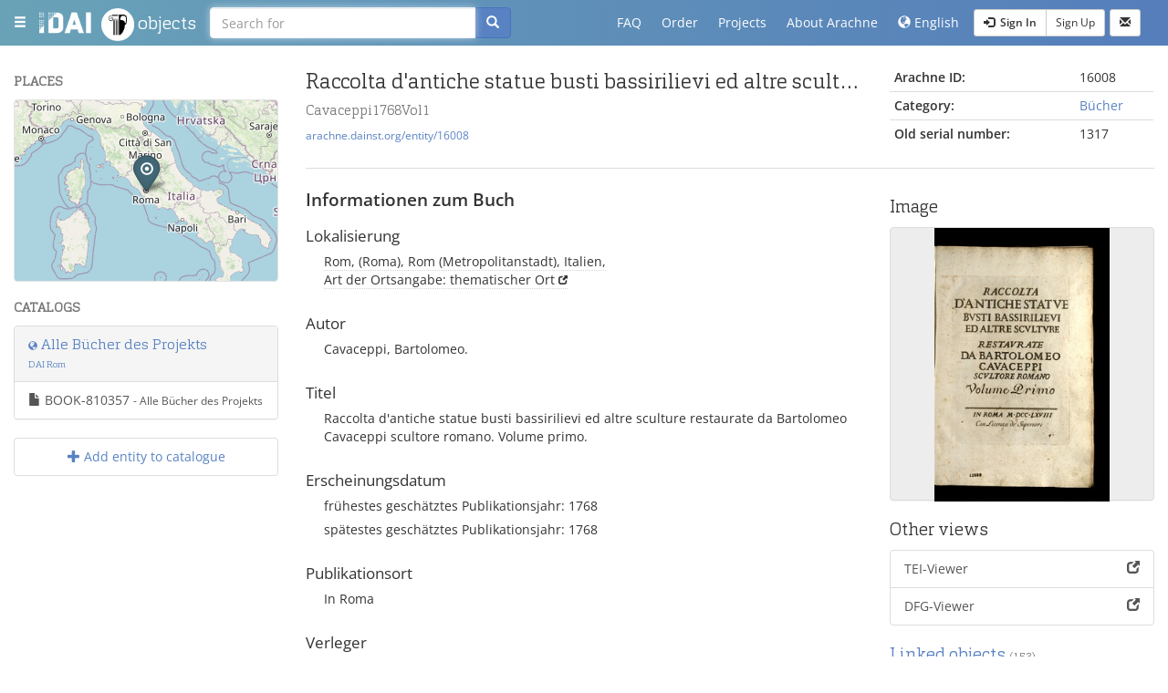

--- FILE ---
content_type: text/css
request_url: https://arachne.dainst.org/styles-f74c61c5ebb9164c25f9.css
body_size: 8568
content:
/* Include this file in your html if you are using the CSP mode. */

/* required styles */

.leaflet-pane,
.leaflet-tile,
.leaflet-marker-icon,
.leaflet-marker-shadow,
.leaflet-tile-container,
.leaflet-pane > svg,
.leaflet-zoom-box,
.leaflet-image-layer,
.leaflet-layer {
	position: absolute;
	left: 0;
	top: 0;
	}
.leaflet-container {
	overflow: hidden;
	}
.leaflet-tile,
.leaflet-marker-icon,
.leaflet-marker-shadow {
	-webkit-user-select: none;
	   -moz-user-select: none;
	        user-select: none;
	  -webkit-user-drag: none;
	}
/* Safari renders non-retina tile on retina better with this, but Chrome is worse */
.leaflet-safari .leaflet-tile {
	image-rendering: -webkit-optimize-contrast;
	}
/* hack that prevents hw layers "stretching" when loading new tiles */
.leaflet-safari .leaflet-tile-container {
	width: 1600px;
	height: 1600px;
	-webkit-transform-origin: 0 0;
	}
.leaflet-marker-icon,
.leaflet-marker-shadow {
	display: block;
	}
/* .leaflet-container svg: reset svg max-width decleration shipped in Joomla! (joomla.org) 3.x */
/* .leaflet-container img: map is broken in FF if you have max-width: 100% on tiles */
.leaflet-container .leaflet-overlay-pane svg,
.leaflet-container .leaflet-marker-pane img,
.leaflet-container .leaflet-shadow-pane img,
.leaflet-container .leaflet-tile-pane img,
.leaflet-container img.leaflet-image-layer {
	max-width: none !important;
	max-height: none !important;
	}

.leaflet-container.leaflet-touch-zoom {
	-ms-touch-action: pan-x pan-y;
	touch-action: pan-x pan-y;
	}
.leaflet-container.leaflet-touch-drag {
	-ms-touch-action: pinch-zoom;
	/* Fallback for FF which doesn't support pinch-zoom */
	touch-action: none;
	touch-action: pinch-zoom;
}
.leaflet-container.leaflet-touch-drag.leaflet-touch-zoom {
	-ms-touch-action: none;
	touch-action: none;
}
.leaflet-container {
	-webkit-tap-highlight-color: transparent;
}
.leaflet-container a {
	-webkit-tap-highlight-color: rgba(51, 181, 229, 0.4);
}
.leaflet-tile {
	filter: inherit;
	visibility: hidden;
	}
.leaflet-tile-loaded {
	visibility: inherit;
	}
.leaflet-zoom-box {
	width: 0;
	height: 0;
	-moz-box-sizing: border-box;
	     box-sizing: border-box;
	z-index: 800;
	}
/* workaround for https://bugzilla.mozilla.org/show_bug.cgi?id=888319 */
.leaflet-overlay-pane svg {
	-moz-user-select: none;
	}

.leaflet-pane         { z-index: 400; }

.leaflet-tile-pane    { z-index: 200; }
.leaflet-overlay-pane { z-index: 400; }
.leaflet-shadow-pane  { z-index: 500; }
.leaflet-marker-pane  { z-index: 600; }
.leaflet-tooltip-pane   { z-index: 650; }
.leaflet-popup-pane   { z-index: 700; }
.leaflet-map-pane svg    { z-index: 200; }

.leaflet-vml-shape {
	width: 1px;
	height: 1px;
	}


/* control positioning */

.leaflet-control {
	position: relative;
	z-index: 800;
	pointer-events: visiblePainted; /* IE 9-10 doesn't have auto */
	pointer-events: auto;
	}
.leaflet-top,
.leaflet-bottom {
	position: absolute;
	z-index: 1000;
	pointer-events: none;
	}
.leaflet-top {
	top: 0;
	}
.leaflet-right {
	right: 0;
	}
.leaflet-bottom {
	bottom: 0;
	}
.leaflet-left {
	left: 0;
	}
.leaflet-control {
	float: left;
	clear: both;
	}
.leaflet-right .leaflet-control {
	float: right;
	}
.leaflet-top .leaflet-control {
	margin-top: 10px;
	}
.leaflet-bottom .leaflet-control {
	margin-bottom: 10px;
	}
.leaflet-left .leaflet-control {
	margin-left: 10px;
	}
.leaflet-right .leaflet-control {
	margin-right: 10px;
	}


/* zoom and fade animations */

.leaflet-fade-anim .leaflet-tile {
	will-change: opacity;
	}
.leaflet-fade-anim .leaflet-popup {
	opacity: 0;
	-webkit-transition: opacity 0.2s linear;
	   -moz-transition: opacity 0.2s linear;
	     -o-transition: opacity 0.2s linear;
	        transition: opacity 0.2s linear;
	}
.leaflet-fade-anim .leaflet-map-pane .leaflet-popup {
	opacity: 1;
	}
.leaflet-zoom-animated {
	-webkit-transform-origin: 0 0;
	    -ms-transform-origin: 0 0;
	        transform-origin: 0 0;
	}
.leaflet-zoom-anim .leaflet-zoom-animated {
	will-change: transform;
	}
.leaflet-zoom-anim .leaflet-zoom-animated {
	-webkit-transition: -webkit-transform 0.25s cubic-bezier(0,0,0.25,1);
	   -moz-transition:    -moz-transform 0.25s cubic-bezier(0,0,0.25,1);
	     -o-transition:      -o-transform 0.25s cubic-bezier(0,0,0.25,1);
	        transition:         transform 0.25s cubic-bezier(0,0,0.25,1);
	}
.leaflet-zoom-anim .leaflet-tile,
.leaflet-pan-anim .leaflet-tile {
	-webkit-transition: none;
	   -moz-transition: none;
	     -o-transition: none;
	        transition: none;
	}

.leaflet-zoom-anim .leaflet-zoom-hide {
	visibility: hidden;
	}


/* cursors */

.leaflet-interactive {
	cursor: pointer;
	}
.leaflet-grab {
	cursor: -webkit-grab;
	cursor:    -moz-grab;
	}
.leaflet-crosshair,
.leaflet-crosshair .leaflet-interactive {
	cursor: crosshair;
	}
.leaflet-popup-pane,
.leaflet-control {
	cursor: auto;
	}
.leaflet-dragging .leaflet-grab,
.leaflet-dragging .leaflet-grab .leaflet-interactive,
.leaflet-dragging .leaflet-marker-draggable {
	cursor: move;
	cursor: -webkit-grabbing;
	cursor:    -moz-grabbing;
	}

/* marker & overlays interactivity */
.leaflet-marker-icon,
.leaflet-marker-shadow,
.leaflet-image-layer,
.leaflet-pane > svg path,
.leaflet-tile-container {
	pointer-events: none;
	}

.leaflet-marker-icon.leaflet-interactive,
.leaflet-image-layer.leaflet-interactive,
.leaflet-pane > svg path.leaflet-interactive {
	pointer-events: visiblePainted; /* IE 9-10 doesn't have auto */
	pointer-events: auto;
	}

/* visual tweaks */

.leaflet-container {
	background: #ddd;
	outline: 0;
	}
.leaflet-container a {
	color: #0078A8;
	}
.leaflet-container a.leaflet-active {
	outline: 2px solid orange;
	}
.leaflet-zoom-box {
	border: 2px dotted #38f;
	background: rgba(255,255,255,0.5);
	}


/* general typography */
.leaflet-container {
	font: 12px/1.5 "Helvetica Neue", Arial, Helvetica, sans-serif;
	}


/* general toolbar styles */

.leaflet-bar {
	box-shadow: 0 1px 5px rgba(0,0,0,0.65);
	border-radius: 4px;
	}
.leaflet-bar a,
.leaflet-bar a:hover {
	background-color: #fff;
	border-bottom: 1px solid #ccc;
	width: 26px;
	height: 26px;
	line-height: 26px;
	display: block;
	text-align: center;
	text-decoration: none;
	color: black;
	}
.leaflet-bar a,
.leaflet-control-layers-toggle {
	background-position: 50% 50%;
	background-repeat: no-repeat;
	display: block;
	}
.leaflet-bar a:hover {
	background-color: #f4f4f4;
	}
.leaflet-bar a:first-child {
	border-top-left-radius: 4px;
	border-top-right-radius: 4px;
	}
.leaflet-bar a:last-child {
	border-bottom-left-radius: 4px;
	border-bottom-right-radius: 4px;
	border-bottom: none;
	}
.leaflet-bar a.leaflet-disabled {
	cursor: default;
	background-color: #f4f4f4;
	color: #bbb;
	}

.leaflet-touch .leaflet-bar a {
	width: 30px;
	height: 30px;
	line-height: 30px;
	}
.leaflet-touch .leaflet-bar a:first-child {
	border-top-left-radius: 2px;
	border-top-right-radius: 2px;
	}
.leaflet-touch .leaflet-bar a:last-child {
	border-bottom-left-radius: 2px;
	border-bottom-right-radius: 2px;
	}

/* zoom control */

.leaflet-control-zoom-in,
.leaflet-control-zoom-out {
	font: bold 18px 'Lucida Console', Monaco, monospace;
	text-indent: 1px;
	}

.leaflet-touch .leaflet-control-zoom-in, .leaflet-touch .leaflet-control-zoom-out  {
	font-size: 22px;
	}


/* layers control */

.leaflet-control-layers {
	box-shadow: 0 1px 5px rgba(0,0,0,0.4);
	background: #fff;
	border-radius: 5px;
	}
.leaflet-control-layers-toggle {
	background-image: url(node_modules/leaflet/dist/images/layers.png);
	width: 36px;
	height: 36px;
	}
.leaflet-retina .leaflet-control-layers-toggle {
	background-image: url(node_modules/leaflet/dist/images/layers-2x.png);
	background-size: 26px 26px;
	}
.leaflet-touch .leaflet-control-layers-toggle {
	width: 44px;
	height: 44px;
	}
.leaflet-control-layers .leaflet-control-layers-list,
.leaflet-control-layers-expanded .leaflet-control-layers-toggle {
	display: none;
	}
.leaflet-control-layers-expanded .leaflet-control-layers-list {
	display: block;
	position: relative;
	}
.leaflet-control-layers-expanded {
	padding: 6px 10px 6px 6px;
	color: #333;
	background: #fff;
	}
.leaflet-control-layers-scrollbar {
	overflow-y: scroll;
	overflow-x: hidden;
	padding-right: 5px;
	}
.leaflet-control-layers-selector {
	margin-top: 2px;
	position: relative;
	top: 1px;
	}
.leaflet-control-layers label {
	display: block;
	}
.leaflet-control-layers-separator {
	height: 0;
	border-top: 1px solid #ddd;
	margin: 5px -10px 5px -6px;
	}

/* Default icon URLs */
.leaflet-default-icon-path {
	background-image: url(node_modules/leaflet/dist/images/marker-icon.png);
	}


/* attribution and scale controls */

.leaflet-container .leaflet-control-attribution {
	background: #fff;
	background: rgba(255, 255, 255, 0.7);
	margin: 0;
	}
.leaflet-control-attribution,
.leaflet-control-scale-line {
	padding: 0 5px;
	color: #333;
	}
.leaflet-control-attribution a {
	text-decoration: none;
	}
.leaflet-control-attribution a:hover {
	text-decoration: underline;
	}
.leaflet-container .leaflet-control-attribution,
.leaflet-container .leaflet-control-scale {
	font-size: 11px;
	}
.leaflet-left .leaflet-control-scale {
	margin-left: 5px;
	}
.leaflet-bottom .leaflet-control-scale {
	margin-bottom: 5px;
	}
.leaflet-control-scale-line {
	border: 2px solid #777;
	border-top: none;
	line-height: 1.1;
	padding: 2px 5px 1px;
	font-size: 11px;
	white-space: nowrap;
	overflow: hidden;
	-moz-box-sizing: border-box;
	     box-sizing: border-box;

	background: #fff;
	background: rgba(255, 255, 255, 0.5);
	}
.leaflet-control-scale-line:not(:first-child) {
	border-top: 2px solid #777;
	border-bottom: none;
	margin-top: -2px;
	}
.leaflet-control-scale-line:not(:first-child):not(:last-child) {
	border-bottom: 2px solid #777;
	}

.leaflet-touch .leaflet-control-attribution,
.leaflet-touch .leaflet-control-layers,
.leaflet-touch .leaflet-bar {
	box-shadow: none;
	}
.leaflet-touch .leaflet-control-layers,
.leaflet-touch .leaflet-bar {
	border: 2px solid rgba(0,0,0,0.2);
	background-clip: padding-box;
	}


/* popup */

.leaflet-popup {
	position: absolute;
	text-align: center;
	margin-bottom: 20px;
	}
.leaflet-popup-content-wrapper {
	padding: 1px;
	text-align: left;
	border-radius: 12px;
	}
.leaflet-popup-content {
	margin: 13px 19px;
	line-height: 1.4;
	}
.leaflet-popup-content p {
	margin: 18px 0;
	}
.leaflet-popup-tip-container {
	width: 40px;
	height: 20px;
	position: absolute;
	left: 50%;
	margin-left: -20px;
	overflow: hidden;
	pointer-events: none;
	}
.leaflet-popup-tip {
	width: 17px;
	height: 17px;
	padding: 1px;

	margin: -10px auto 0;

	-webkit-transform: rotate(45deg);
	   -moz-transform: rotate(45deg);
	    -ms-transform: rotate(45deg);
	     -o-transform: rotate(45deg);
	        transform: rotate(45deg);
	}
.leaflet-popup-content-wrapper,
.leaflet-popup-tip {
	background: white;
	color: #333;
	box-shadow: 0 3px 14px rgba(0,0,0,0.4);
	}
.leaflet-container a.leaflet-popup-close-button {
	position: absolute;
	top: 0;
	right: 0;
	padding: 4px 4px 0 0;
	border: none;
	text-align: center;
	width: 18px;
	height: 14px;
	font: 16px/14px Tahoma, Verdana, sans-serif;
	color: #c3c3c3;
	text-decoration: none;
	font-weight: bold;
	background: transparent;
	}
.leaflet-container a.leaflet-popup-close-button:hover {
	color: #999;
	}
.leaflet-popup-scrolled {
	overflow: auto;
	border-bottom: 1px solid #ddd;
	border-top: 1px solid #ddd;
	}

.leaflet-oldie .leaflet-popup-content-wrapper {
	zoom: 1;
	}
.leaflet-oldie .leaflet-popup-tip {
	width: 24px;
	margin: 0 auto;

	-ms-filter: "progid:DXImageTransform.Microsoft.Matrix(M11=0.70710678, M12=0.70710678, M21=-0.70710678, M22=0.70710678)";
	filter: progid:DXImageTransform.Microsoft.Matrix(M11=0.70710678, M12=0.70710678, M21=-0.70710678, M22=0.70710678);
	}
.leaflet-oldie .leaflet-popup-tip-container {
	margin-top: -1px;
	}

.leaflet-oldie .leaflet-control-zoom,
.leaflet-oldie .leaflet-control-layers,
.leaflet-oldie .leaflet-popup-content-wrapper,
.leaflet-oldie .leaflet-popup-tip {
	border: 1px solid #999;
	}


/* div icon */

.leaflet-div-icon {
	background: #fff;
	border: 1px solid #666;
	}


/* Tooltip */
/* Base styles for the element that has a tooltip */
.leaflet-tooltip {
	position: absolute;
	padding: 6px;
	background-color: #fff;
	border: 1px solid #fff;
	border-radius: 3px;
	color: #222;
	white-space: nowrap;
	-webkit-user-select: none;
	-moz-user-select: none;
	-ms-user-select: none;
	user-select: none;
	pointer-events: none;
	box-shadow: 0 1px 3px rgba(0,0,0,0.4);
	}
.leaflet-tooltip.leaflet-clickable {
	cursor: pointer;
	pointer-events: auto;
	}
.leaflet-tooltip-top:before,
.leaflet-tooltip-bottom:before,
.leaflet-tooltip-left:before,
.leaflet-tooltip-right:before {
	position: absolute;
	pointer-events: none;
	border: 6px solid transparent;
	background: transparent;
	content: "";
	}

/* Directions */

.leaflet-tooltip-bottom {
	margin-top: 6px;
}
.leaflet-tooltip-top {
	margin-top: -6px;
}
.leaflet-tooltip-bottom:before,
.leaflet-tooltip-top:before {
	left: 50%;
	margin-left: -6px;
	}
.leaflet-tooltip-top:before {
	bottom: 0;
	margin-bottom: -12px;
	border-top-color: #fff;
	}
.leaflet-tooltip-bottom:before {
	top: 0;
	margin-top: -12px;
	margin-left: -6px;
	border-bottom-color: #fff;
	}
.leaflet-tooltip-left {
	margin-left: -6px;
}
.leaflet-tooltip-right {
	margin-left: 6px;
}
.leaflet-tooltip-left:before,
.leaflet-tooltip-right:before {
	top: 50%;
	margin-top: -6px;
	}
.leaflet-tooltip-left:before {
	right: 0;
	margin-right: -12px;
	border-left-color: #fff;
	}
.leaflet-tooltip-right:before {
	left: 0;
	margin-left: -12px;
	border-right-color: #fff;
	}

.leaflet-cluster-anim .leaflet-marker-icon, .leaflet-cluster-anim .leaflet-marker-shadow {
	-webkit-transition: -webkit-transform 0.3s ease-out, opacity 0.3s ease-in;
	-moz-transition: -moz-transform 0.3s ease-out, opacity 0.3s ease-in;
	-o-transition: -o-transform 0.3s ease-out, opacity 0.3s ease-in;
	transition: transform 0.3s ease-out, opacity 0.3s ease-in;
}

.leaflet-cluster-spider-leg {
	/* stroke-dashoffset (duration and function) should match with leaflet-marker-icon transform in order to track it exactly */
	-webkit-transition: -webkit-stroke-dashoffset 0.3s ease-out, -webkit-stroke-opacity 0.3s ease-in;
	-moz-transition: -moz-stroke-dashoffset 0.3s ease-out, -moz-stroke-opacity 0.3s ease-in;
	-o-transition: -o-stroke-dashoffset 0.3s ease-out, -o-stroke-opacity 0.3s ease-in;
	transition: stroke-dashoffset 0.3s ease-out, stroke-opacity 0.3s ease-in;
}

	/* IE 6-8 fallback colors */
/*
Author: L. Voogdt
License: MIT
Version: 1.0
*/

/* Marker setup */
.awesome-marker {
  background: url(node_modules/drmonty-leaflet-awesome-markers/css/images/markers-soft.png) no-repeat 0 0;
  width: 35px;
  height: 46px;
  position:absolute;
  left:0;
  top:0;
  display: block;
  text-align: center;
}

.awesome-marker-shadow {
  background: url(node_modules/drmonty-leaflet-awesome-markers/css/images/markers-shadow.png) no-repeat 0 0;
  width: 36px;
  height: 16px;
}

/* Retina displays */
@media (min--moz-device-pixel-ratio: 1.5),(-o-min-device-pixel-ratio: 3/2),
(-webkit-min-device-pixel-ratio: 1.5),(min-device-pixel-ratio: 1.5),(min-resolution: 1.5dppx) {
 .awesome-marker {
  background-image: url(node_modules/drmonty-leaflet-awesome-markers/css/images/markers-soft@2x.png);
  background-size: 720px 46px;
 }
 .awesome-marker-shadow {
  background-image: url(node_modules/drmonty-leaflet-awesome-markers/css/images/markers-shadow@2x.png);
  background-size: 35px 16px;
 }
}

.awesome-marker i {
  color: #333;
  margin-top: 10px;
  display: inline-block;
  font-size: 14px;
}

.awesome-marker .icon-white {
  color: #fff;
}

/* Colors */
.awesome-marker-icon-red {
  background-position: 0 0;
}

.awesome-marker-icon-darkred {
  background-position: -180px 0;
}

.awesome-marker-icon-lightred {
  background-position: -360px 0;
}

.awesome-marker-icon-orange {
  background-position: -36px 0;
}

.awesome-marker-icon-beige {
  background-position: -396px 0;
}

.awesome-marker-icon-green {
  background-position: -72px 0;
}

.awesome-marker-icon-darkgreen {
  background-position: -252px 0;
}

.awesome-marker-icon-lightgreen {
  background-position: -432px 0;
}

.awesome-marker-icon-blue {
  background-position: -108px 0;
}

.awesome-marker-icon-darkblue {
  background-position: -216px 0;
}

.awesome-marker-icon-lightblue {
  background-position: -468px 0;
}

.awesome-marker-icon-purple {
  background-position: -144px 0;
}

.awesome-marker-icon-darkpurple {
  background-position: -288px 0;
}

.awesome-marker-icon-pink {
  background-position: -504px 0;
}

.awesome-marker-icon-cadetblue {
  background-position: -324px 0;
}

.awesome-marker-icon-white {
  background-position: -574px 0;
}

.awesome-marker-icon-gray {
  background-position: -648px 0;
}

.awesome-marker-icon-lightgray {
  background-position: -612px 0;
}

.awesome-marker-icon-black {
  background-position: -682px 0;
}

/*!
 * ui-grid - v4.11.0 - 2021-08-12
 * Copyright (c) 2021 ; License: MIT 
 */
.ui-grid {
  border: 1px solid #d4d4d4;
  box-sizing: content-box;
  -webkit-border-radius: 0px;
  -moz-border-radius: 0px;
  border-radius: 0px;
  -webkit-transform: translateZ(0);
  -moz-transform: translateZ(0);
  -o-transform: translateZ(0);
  -ms-transform: translateZ(0);
  transform: translateZ(0);
}
.ui-grid-vertical-bar {
  position: absolute;
  right: 0;
  width: 0;
}
.ui-grid-header-cell:not(:last-child) .ui-grid-vertical-bar,
.ui-grid-cell:not(:last-child) .ui-grid-vertical-bar {
  width: 1px;
}
.ui-grid-scrollbar-placeholder {
  background-color: transparent;
}
.ui-grid-header-cell:not(:last-child) .ui-grid-vertical-bar {
  background-color: #d4d4d4;
}
.ui-grid-cell:not(:last-child) .ui-grid-vertical-bar {
  background-color: #d4d4d4;
}
.ui-grid-header-cell:last-child .ui-grid-vertical-bar {
  right: -1px;
  width: 1px;
  background-color: #d4d4d4;
}
.ui-grid-clearfix:before,
.ui-grid-clearfix:after {
  content: "";
  display: table;
}
.ui-grid-clearfix:after {
  clear: both;
}
.ui-grid-invisible {
  visibility: hidden;
}
.ui-grid-contents-wrapper {
  position: relative;
  height: 100%;
  width: 100%;
}
.ui-grid-sr-only {
  position: absolute;
  width: 1px;
  height: 1px;
  margin: -1px;
  padding: 0;
  overflow: hidden;
  clip: rect(0, 0, 0, 0);
  border: 0;
}
.ui-grid-icon-button {
  background-color: transparent;
  border: none;
  padding: 0;
}
.clickable {
  cursor: pointer;
}
.ui-grid-top-panel-background {
  background-color: #f3f3f3;
}
.ui-grid-header {
  border-bottom: 1px solid #d4d4d4;
  box-sizing: border-box;
}
.ui-grid-top-panel {
  position: relative;
  overflow: hidden;
  font-weight: bold;
  background-color: #f3f3f3;
  -webkit-border-top-right-radius: -1px;
  -webkit-border-bottom-right-radius: 0;
  -webkit-border-bottom-left-radius: 0;
  -webkit-border-top-left-radius: -1px;
  -moz-border-radius-topright: -1px;
  -moz-border-radius-bottomright: 0;
  -moz-border-radius-bottomleft: 0;
  -moz-border-radius-topleft: -1px;
  border-top-right-radius: -1px;
  border-bottom-right-radius: 0;
  border-bottom-left-radius: 0;
  border-top-left-radius: -1px;
  -moz-background-clip: padding-box;
  -webkit-background-clip: padding-box;
  background-clip: padding-box;
}
.ui-grid-header-viewport {
  overflow: hidden;
}
.ui-grid-header-canvas:before,
.ui-grid-header-canvas:after {
  content: "";
  display: -ms-flexbox;
  display: flex;
  line-height: 0;
}
.ui-grid-header-canvas:after {
  clear: both;
}
.ui-grid-header-cell-wrapper {
  position: relative;
  display: -ms-flexbox;
  display: flex;
  box-sizing: border-box;
  height: 100%;
  width: 100%;
}
.ui-grid-header-cell-row {
  display: -ms-flexbox;
  display: flex;
  -ms-flex-direction: row;
  flex-direction: row;
  -ms-flex-wrap: wrap;
  flex-wrap: wrap;
}
.ui-grid-header-cell {
  position: relative;
  box-sizing: border-box;
  background-color: inherit;
  border-right: 1px solid;
  border-color: #d4d4d4;
  -webkit-user-select: none;
  -moz-user-select: none;
  -ms-user-select: none;
  user-select: none;
  width: 0;
}
.ui-grid-header-cell:last-child {
  border-right: 0;
}
.ui-grid-header-cell .sortable {
  cursor: pointer;
}
.ui-grid-header-cell .ui-grid-sort-priority-number {
  margin-left: -8px;
}
/* Fixes IE word-wrap if needed on header cells */
.ui-grid-header-cell > div {
  -ms-flex-basis: 100%;
  flex-basis: 100%;
}
.ui-grid-header .ui-grid-vertical-bar {
  top: 0;
  bottom: 0;
}
.ui-grid-column-menu-button {
  position: absolute;
  right: 1px;
  top: 0;
}
.ui-grid-column-menu-button .ui-grid-icon-angle-down {
  vertical-align: sub;
}
.ui-grid-header-cell-last-col .ui-grid-cell-contents,
.ui-grid-header-cell-last-col .ui-grid-filter-container,
.ui-grid-header-cell-last-col .ui-grid-column-menu-button,
.ui-grid-header-cell-last-col + .ui-grid-column-resizer.right {
  margin-right: 13px;
}
.ui-grid-render-container-right .ui-grid-header-cell-last-col .ui-grid-cell-contents,
.ui-grid-render-container-right .ui-grid-header-cell-last-col .ui-grid-filter-container,
.ui-grid-render-container-right .ui-grid-header-cell-last-col .ui-grid-column-menu-button,
.ui-grid-render-container-right .ui-grid-header-cell-last-col + .ui-grid-column-resizer.right {
  margin-right: 28px;
}
.ui-grid-column-menu {
  position: absolute;
}
/* Slide up/down animations */
/* Slide up/down animations */
.ui-grid-filter-container {
  padding: 4px 10px;
  position: relative;
}
.ui-grid-filter-container .ui-grid-filter-button {
  position: absolute;
  top: 0;
  bottom: 0;
  right: 0;
}
.ui-grid-filter-container .ui-grid-filter-button [class^="ui-grid-icon"] {
  position: absolute;
  top: 50%;
  line-height: 32px;
  margin-top: -16px;
  right: 10px;
  opacity: 0.66;
}
.ui-grid-filter-container .ui-grid-filter-button [class^="ui-grid-icon"]:hover {
  opacity: 1;
}
.ui-grid-filter-container .ui-grid-filter-button-select {
  position: absolute;
  top: 0;
  bottom: 0;
  right: 0;
}
.ui-grid-filter-container .ui-grid-filter-button-select [class^="ui-grid-icon"] {
  position: absolute;
  top: 50%;
  line-height: 32px;
  margin-top: -16px;
  right: 0px;
  opacity: 0.66;
}
.ui-grid-filter-container .ui-grid-filter-button-select [class^="ui-grid-icon"]:hover {
  opacity: 1;
}
input[type="text"].ui-grid-filter-input {
  box-sizing: border-box;
  padding: 0 18px 0 0;
  margin: 0;
  width: 100%;
  border: 1px solid #d4d4d4;
  -webkit-border-top-right-radius: 0px;
  -webkit-border-bottom-right-radius: 0;
  -webkit-border-bottom-left-radius: 0;
  -webkit-border-top-left-radius: 0;
  -moz-border-radius-topright: 0px;
  -moz-border-radius-bottomright: 0;
  -moz-border-radius-bottomleft: 0;
  -moz-border-radius-topleft: 0;
  border-top-right-radius: 0px;
  border-bottom-right-radius: 0;
  border-bottom-left-radius: 0;
  border-top-left-radius: 0;
  -moz-background-clip: padding-box;
  -webkit-background-clip: padding-box;
  background-clip: padding-box;
}
input[type="text"].ui-grid-filter-input:hover {
  border: 1px solid #d4d4d4;
}
select.ui-grid-filter-select {
  padding: 0;
  margin: 0;
  border: 0;
  width: 90%;
  border: 1px solid #d4d4d4;
  -webkit-border-top-right-radius: 0px;
  -webkit-border-bottom-right-radius: 0;
  -webkit-border-bottom-left-radius: 0;
  -webkit-border-top-left-radius: 0;
  -moz-border-radius-topright: 0px;
  -moz-border-radius-bottomright: 0;
  -moz-border-radius-bottomleft: 0;
  -moz-border-radius-topleft: 0;
  border-top-right-radius: 0px;
  border-bottom-right-radius: 0;
  border-bottom-left-radius: 0;
  border-top-left-radius: 0;
  -moz-background-clip: padding-box;
  -webkit-background-clip: padding-box;
  background-clip: padding-box;
}
select.ui-grid-filter-select:hover {
  border: 1px solid #d4d4d4;
}
.ui-grid-filter-cancel-button-hidden select.ui-grid-filter-select {
  width: 100%;
}
.ui-grid-render-container {
  position: inherit;
  -webkit-border-top-right-radius: 0;
  -webkit-border-bottom-right-radius: 0px;
  -webkit-border-bottom-left-radius: 0px;
  -webkit-border-top-left-radius: 0;
  -moz-border-radius-topright: 0;
  -moz-border-radius-bottomright: 0px;
  -moz-border-radius-bottomleft: 0px;
  -moz-border-radius-topleft: 0;
  border-top-right-radius: 0;
  border-bottom-right-radius: 0px;
  border-bottom-left-radius: 0px;
  border-top-left-radius: 0;
  -moz-background-clip: padding-box;
  -webkit-background-clip: padding-box;
  background-clip: padding-box;
}
.ui-grid-render-container:focus {
  outline: none;
}
.ui-grid-viewport {
  min-height: 20px;
  position: relative;
  overflow-y: scroll;
  -webkit-overflow-scrolling: touch;
}
.ui-grid-viewport:focus {
  outline: none !important;
}
.ui-grid-canvas {
  position: relative;
  padding-top: 1px;
  min-height: 1px;
}
.ui-grid-row {
  clear: both;
}
.ui-grid-row:nth-child(odd) .ui-grid-cell {
  background-color: #fdfdfd;
}
.ui-grid-row:nth-child(even) .ui-grid-cell {
  background-color: #f3f3f3;
}
.ui-grid-row:last-child .ui-grid-cell {
  border-bottom-color: #d4d4d4;
  border-bottom-style: solid;
}
.ui-grid-row:hover > [ui-grid-row] > .ui-grid-cell:hover .ui-grid-cell,
.ui-grid-row:nth-child(odd):hover .ui-grid-cell,
.ui-grid-row:nth-child(even):hover .ui-grid-cell {
  background-color: #d5eaee;
}
.ui-grid-no-row-overlay {
  position: absolute;
  top: 0;
  bottom: 0;
  left: 0;
  right: 0;
  margin: 10%;
  background-color: #f3f3f3;
  -webkit-border-top-right-radius: 0px;
  -webkit-border-bottom-right-radius: 0;
  -webkit-border-bottom-left-radius: 0;
  -webkit-border-top-left-radius: 0;
  -moz-border-radius-topright: 0px;
  -moz-border-radius-bottomright: 0;
  -moz-border-radius-bottomleft: 0;
  -moz-border-radius-topleft: 0;
  border-top-right-radius: 0px;
  border-bottom-right-radius: 0;
  border-bottom-left-radius: 0;
  border-top-left-radius: 0;
  -moz-background-clip: padding-box;
  -webkit-background-clip: padding-box;
  background-clip: padding-box;
  border: 1px solid #d4d4d4;
  font-size: 2em;
  text-align: center;
}
.ui-grid-no-row-overlay > * {
  position: absolute;
  display: table;
  margin: auto 0;
  width: 100%;
  top: 0;
  bottom: 0;
  left: 0;
  right: 0;
  opacity: 0.66;
}
.ui-grid-cell {
  overflow: hidden;
  float: left;
  background-color: inherit;
  border-right: 1px solid;
  border-color: #d4d4d4;
  box-sizing: border-box;
}
.ui-grid-cell:last-child {
  border-right: 0;
}
.ui-grid-cell-contents {
  padding: 5px;
  -moz-box-sizing: border-box;
  -webkit-box-sizing: border-box;
  box-sizing: border-box;
  white-space: nowrap;
  -ms-text-overflow: ellipsis;
  -o-text-overflow: ellipsis;
  text-overflow: ellipsis;
  overflow: hidden;
  height: 100%;
}
.ui-grid-cell-contents-hidden {
  visibility: hidden;
  width: 0;
  height: 0;
  display: none;
}
.ui-grid-row .ui-grid-cell.ui-grid-row-header-cell {
  background-color: #F0F0EE;
  border-bottom: solid 1px #d4d4d4;
}
.ui-grid-cell-empty {
  display: inline-block;
  width: 10px;
  height: 10px;
}
.ui-grid-footer-info {
  padding: 5px 10px;
}
.ui-grid-footer-panel-background {
  background-color: #f3f3f3;
}
.ui-grid-footer-panel {
  position: relative;
  border-bottom: 1px solid #d4d4d4;
  border-top: 1px solid #d4d4d4;
  overflow: hidden;
  font-weight: bold;
  background-color: #f3f3f3;
  -webkit-border-top-right-radius: -1px;
  -webkit-border-bottom-right-radius: 0;
  -webkit-border-bottom-left-radius: 0;
  -webkit-border-top-left-radius: -1px;
  -moz-border-radius-topright: -1px;
  -moz-border-radius-bottomright: 0;
  -moz-border-radius-bottomleft: 0;
  -moz-border-radius-topleft: -1px;
  border-top-right-radius: -1px;
  border-bottom-right-radius: 0;
  border-bottom-left-radius: 0;
  border-top-left-radius: -1px;
  -moz-background-clip: padding-box;
  -webkit-background-clip: padding-box;
  background-clip: padding-box;
}
.ui-grid-grid-footer {
  float: left;
  width: 100%;
}
.ui-grid-footer-viewport,
.ui-grid-footer-canvas {
  height: 100%;
}
.ui-grid-footer-viewport {
  overflow: hidden;
}
.ui-grid-footer-canvas {
  position: relative;
}
.ui-grid-footer-canvas:before,
.ui-grid-footer-canvas:after {
  content: "";
  display: table;
  line-height: 0;
}
.ui-grid-footer-canvas:after {
  clear: both;
}
.ui-grid-footer-cell-wrapper {
  position: relative;
  display: table;
  box-sizing: border-box;
  height: 100%;
}
.ui-grid-footer-cell-row {
  display: table-row;
}
.ui-grid-footer-cell {
  overflow: hidden;
  background-color: inherit;
  border-right: 1px solid;
  border-color: #d4d4d4;
  box-sizing: border-box;
  display: table-cell;
}
.ui-grid-footer-cell:last-child {
  border-right: 0;
}
.ui-grid-menu-button {
  z-index: 2;
  position: absolute;
  right: 0;
  top: 0;
  background: #f3f3f3;
  border: 0;
  border-left: 1px solid #d4d4d4;
  border-bottom: 1px solid #d4d4d4;
  cursor: pointer;
  height: 32px;
  font-weight: normal;
}
.ui-grid-menu-button .ui-grid-icon-container {
  margin-top: 5px;
  margin-left: 2px;
}
.ui-grid-menu-button .ui-grid-menu {
  right: 0;
}
.ui-grid-menu-button .ui-grid-menu .ui-grid-menu-mid {
  overflow: scroll;
}
.ui-grid-menu {
  overflow: hidden;
  max-width: 320px;
  z-index: 2;
  position: absolute;
  right: 100%;
  padding: 0 10px 20px 10px;
  cursor: pointer;
  box-sizing: border-box;
}
.ui-grid-menu-item {
  width: 100%;
  overflow: hidden;
  text-overflow: ellipsis;
  white-space: nowrap;
}
.ui-grid-menu .ui-grid-menu-inner {
  background: #fff;
  border: 1px solid #d4d4d4;
  position: relative;
  white-space: nowrap;
  -webkit-border-radius: 0px;
  -moz-border-radius: 0px;
  border-radius: 0px;
}
.ui-grid-menu .ui-grid-menu-inner ul {
  margin: 0;
  padding: 0;
  list-style-type: none;
}
.ui-grid-menu .ui-grid-menu-inner ul li {
  padding: 0;
}
.ui-grid-menu .ui-grid-menu-inner ul li .ui-grid-menu-item {
  color: #000;
  min-width: 100%;
  padding: 8px;
  text-align: left;
  background: transparent;
  border: none;
  cursor: default;
}
.ui-grid-menu .ui-grid-menu-inner ul li button.ui-grid-menu-item {
  cursor: pointer;
}
.ui-grid-menu .ui-grid-menu-inner ul li button.ui-grid-menu-item:hover,
.ui-grid-menu .ui-grid-menu-inner ul li button.ui-grid-menu-item:focus {
  background-color: #b3c4c7;
}
.ui-grid-menu .ui-grid-menu-inner ul li button.ui-grid-menu-item.ui-grid-menu-item-active {
  background-color: #9cb2b6;
}
.ui-grid-menu .ui-grid-menu-inner ul li:not(:last-child) > .ui-grid-menu-item {
  border-bottom: 1px solid #d4d4d4;
}
.ui-grid-sortarrow {
  right: 5px;
  position: absolute;
  width: 20px;
  top: 0;
  bottom: 0;
  background-position: center;
}
.ui-grid-sortarrow.down {
  -webkit-transform: rotate(180deg);
  -moz-transform: rotate(180deg);
  -o-transform: rotate(180deg);
  -ms-transform: rotate(180deg);
  transform: rotate(180deg);
}
@font-face {
  font-family: 'ui-grid';
  src: url(06bf0d8f9212415a8c24.eot);
  src: url(06bf0d8f9212415a8c24.eot#iefix) format('embedded-opentype'), url(519f5818832dc2ef089d.woff) format('woff'), url(350f396731d728802d28.ttf) format('truetype'), url(0d23ac14ebe30a59a63c.svg?#ui-grid) format('svg');
  font-weight: normal;
  font-style: normal;
}
/* Chrome hack: SVG is rendered more smooth in Windozze. 100% magic, uncomment if you need it. */
/* Note, that will break hinting! In other OS-es font will be not as sharp as it could be */
/*
@media screen and (-webkit-min-device-pixel-ratio:0) {
  @font-face {
    font-family: 'ui-grid';
    src: url('@{font-path}ui-grid.svg?12312827#ui-grid') format('svg');
  }
}
*/
[class^="ui-grid-icon"]:before,
[class*=" ui-grid-icon"]:before {
  font-family: "ui-grid";
  font-style: normal;
  font-weight: normal;
  speak: none;
  display: inline-block;
  text-decoration: inherit;
  width: 1em;
  margin-right: 0.2em;
  text-align: center;
  /* opacity: .8; */
  /* For safety - reset parent styles, that can break glyph codes*/
  font-variant: normal;
  text-transform: none;
  /* fix buttons height, for twitter bootstrap */
  line-height: 1em;
  /* Animation center compensation - margins should be symmetric */
  /* remove if not needed */
  margin-left: 0.2em;
  /* you can be more comfortable with increased icons size */
  /* font-size: 120%; */
  /* Uncomment for 3D effect */
  /* text-shadow: 1px 1px 1px rgba(127, 127, 127, 0.3); */
}
.ui-grid-icon-blank::before {
  width: 1em;
  content: ' ';
}
.ui-grid-icon-plus-squared:before {
  content: '\c350';
}
.ui-grid-icon-minus-squared:before {
  content: '\c351';
}
.ui-grid-icon-search:before {
  content: '\c352';
}
.ui-grid-icon-cancel:before {
  content: '\c353';
}
.ui-grid-icon-info-circled:before {
  content: '\c354';
}
.ui-grid-icon-lock:before {
  content: '\c355';
}
.ui-grid-icon-lock-open:before {
  content: '\c356';
}
.ui-grid-icon-pencil:before {
  content: '\c357';
}
.ui-grid-icon-down-dir:before {
  content: '\c358';
}
.ui-grid-icon-up-dir:before {
  content: '\c359';
}
.ui-grid-icon-left-dir:before {
  content: '\c35a';
}
.ui-grid-icon-right-dir:before {
  content: '\c35b';
}
.ui-grid-icon-left-open:before {
  content: '\c35c';
}
.ui-grid-icon-right-open:before {
  content: '\c35d';
}
.ui-grid-icon-angle-down:before {
  content: '\c35e';
}
.ui-grid-icon-filter:before {
  content: '\c35f';
}
.ui-grid-icon-sort-alt-up:before {
  content: '\c360';
}
.ui-grid-icon-sort-alt-down:before {
  content: '\c361';
}
.ui-grid-icon-ok:before {
  content: '\c362';
}
.ui-grid-icon-menu:before {
  content: '\c363';
}
.ui-grid-icon-indent-left:before {
  content: '\e800';
}
.ui-grid-icon-indent-right:before {
  content: '\e801';
}
.ui-grid-icon-spin5:before {
  content: '\ea61';
}
/*
* RTL Styles
*/
.ui-grid[dir=rtl] .ui-grid-header-cell,
.ui-grid[dir=rtl] .ui-grid-footer-cell,
.ui-grid[dir=rtl] .ui-grid-cell {
  float: right !important;
}
.ui-grid[dir=rtl] .ui-grid-column-menu-button {
  position: absolute;
  left: 1px;
  top: 0;
  right: inherit;
}
.ui-grid[dir=rtl] .ui-grid-cell:first-child,
.ui-grid[dir=rtl] .ui-grid-header-cell:first-child,
.ui-grid[dir=rtl] .ui-grid-footer-cell:first-child {
  border-right: 0;
}
.ui-grid[dir=rtl] .ui-grid-cell:last-child,
.ui-grid[dir=rtl] .ui-grid-header-cell:last-child {
  border-right: 1px solid #d4d4d4;
  border-left: 0;
}
.ui-grid[dir=rtl] .ui-grid-header-cell:first-child .ui-grid-vertical-bar,
.ui-grid[dir=rtl] .ui-grid-footer-cell:first-child .ui-grid-vertical-bar,
.ui-grid[dir=rtl] .ui-grid-cell:first-child .ui-grid-vertical-bar {
  width: 0;
}
.ui-grid[dir=rtl] .ui-grid-menu-button {
  z-index: 2;
  position: absolute;
  left: 0;
  right: auto;
  background: #f3f3f3;
  border: 1px solid #d4d4d4;
  cursor: pointer;
  min-height: 27px;
  font-weight: normal;
}
.ui-grid[dir=rtl] .ui-grid-menu-button .ui-grid-menu {
  left: 0;
  right: auto;
}
.ui-grid[dir=rtl] .ui-grid-filter-container .ui-grid-filter-button {
  right: initial;
  left: 0;
}
.ui-grid[dir=rtl] .ui-grid-filter-container .ui-grid-filter-button [class^="ui-grid-icon"] {
  right: initial;
  left: 10px;
}
/*
   Animation example, for spinners
*/
.ui-grid-animate-spin {
  -moz-animation: ui-grid-spin 2s infinite linear;
  -o-animation: ui-grid-spin 2s infinite linear;
  -webkit-animation: ui-grid-spin 2s infinite linear;
  animation: ui-grid-spin 2s infinite linear;
  display: inline-block;
}
@-moz-keyframes ui-grid-spin {
  0% {
    -moz-transform: rotate(0deg);
    -o-transform: rotate(0deg);
    -webkit-transform: rotate(0deg);
    transform: rotate(0deg);
  }
  100% {
    -moz-transform: rotate(359deg);
    -o-transform: rotate(359deg);
    -webkit-transform: rotate(359deg);
    transform: rotate(359deg);
  }
}
@-webkit-keyframes ui-grid-spin {
  0% {
    -moz-transform: rotate(0deg);
    -o-transform: rotate(0deg);
    -webkit-transform: rotate(0deg);
    transform: rotate(0deg);
  }
  100% {
    -moz-transform: rotate(359deg);
    -o-transform: rotate(359deg);
    -webkit-transform: rotate(359deg);
    transform: rotate(359deg);
  }
}
@-o-keyframes ui-grid-spin {
  0% {
    -moz-transform: rotate(0deg);
    -o-transform: rotate(0deg);
    -webkit-transform: rotate(0deg);
    transform: rotate(0deg);
  }
  100% {
    -moz-transform: rotate(359deg);
    -o-transform: rotate(359deg);
    -webkit-transform: rotate(359deg);
    transform: rotate(359deg);
  }
}
@-ms-keyframes ui-grid-spin {
  0% {
    -moz-transform: rotate(0deg);
    -o-transform: rotate(0deg);
    -webkit-transform: rotate(0deg);
    transform: rotate(0deg);
  }
  100% {
    -moz-transform: rotate(359deg);
    -o-transform: rotate(359deg);
    -webkit-transform: rotate(359deg);
    transform: rotate(359deg);
  }
}
@keyframes ui-grid-spin {
  0% {
    -moz-transform: rotate(0deg);
    -o-transform: rotate(0deg);
    -webkit-transform: rotate(0deg);
    transform: rotate(0deg);
  }
  100% {
    -moz-transform: rotate(359deg);
    -o-transform: rotate(359deg);
    -webkit-transform: rotate(359deg);
    transform: rotate(359deg);
  }
}

.ui-grid-cell-focus {
  outline: 0;
  background-color: #b3c4c7;
}
.ui-grid-focuser {
  position: absolute;
  left: 0;
  top: 0;
  z-index: -1;
  width: 100%;
  height: 100%;
}
.ui-grid-focuser:focus {
  border-color: #66afe9;
  outline: 0;
  -webkit-box-shadow: inset 0 1px 1px rgba(0, 0, 0, 0.075), 0 0 8px rgba(102, 175, 233, 0.6);
  box-shadow: inset 0 1px 1px rgba(0, 0, 0, 0.075), 0 0 8px rgba(102, 175, 233, 0.6);
}
.ui-grid-offscreen {
  display: block;
  position: absolute;
  left: -10000px;
  top: -10000px;
  clip: rect(0px, 0px, 0px, 0px);
}

.ui-grid-cell input {
  border-radius: inherit;
  padding: 0;
  width: 100%;
  color: inherit;
  height: auto;
  font: inherit;
  outline: none;
}
.ui-grid-cell input:focus {
  color: inherit;
  outline: none;
}
.ui-grid-cell input[type="checkbox"] {
  margin: 9px 0 0 6px;
  width: auto;
}

.ui-grid-viewport .ui-grid-empty-base-layer-container {
  position: absolute;
  overflow: hidden;
  pointer-events: none;
  z-index: -1;
}
.ui-grid-cell.ui-grid-disable-selection.ui-grid-row-header-cell {
  pointer-events: none;
}
.ui-grid-expandable-buttons-cell i {
  pointer-events: all;
}


.ui-grid-tree-header-row {
  font-weight: bold !important;
}

/* This file contains variable declarations (do not remove this line) */
/*-- VARIABLES (DO NOT REMOVE THESE COMMENTS) --*/
/**
* @section Grid styles
*/
/**
* @section Header styles
*/
/** @description Colors for header gradient */
/**
* @section Grid body styles
*/
/** @description Colors used for row alternation */
/**
* @section Grid Menu colors
*/
/**
* @section Sort arrow colors
*/
/**
* @section Scrollbar styles
*/
/**
* @section font library path
*/
/*-- END VARIABLES (DO NOT REMOVE THESE COMMENTS) --*/
/*---------------------------------------------------
    LESS Elements 0.9
  ---------------------------------------------------
    A set of useful LESS mixins
    More info at: http://lesselements.com
  ---------------------------------------------------*/
.ui-grid-pager-panel {
  display: flex;
  justify-content: space-between;
  align-items: center;
  position: absolute;
  left: 0;
  bottom: 0;
  width: 100%;
  padding-top: 3px;
  padding-bottom: 3px;
  box-sizing: content-box;
}
.ui-grid-pager-container {
  float: left;
}
.ui-grid-pager-control {
  padding: 5px 0;
  display: flex;
  flex-flow: row nowrap;
  align-items: center;
  margin-right: 10px;
  margin-left: 10px;
  min-width: 135px;
  float: left;
}
.ui-grid-pager-control button,
.ui-grid-pager-control span,
.ui-grid-pager-control input {
  margin-right: 4px;
}
.ui-grid-pager-control button {
  height: 25px;
  min-width: 26px;
  display: inline-block;
  margin-bottom: 0;
  font-weight: normal;
  text-align: center;
  vertical-align: middle;
  touch-action: manipulation;
  cursor: pointer;
  background: #f3f3f3;
  border: 1px solid #ccc;
  white-space: nowrap;
  padding: 6px 12px;
  font-size: 14px;
  line-height: 1.42857143;
  border-radius: 4px;
  -webkit-user-select: none;
  -moz-user-select: none;
  -ms-user-select: none;
  user-select: none;
  color: #eee;
}
.ui-grid-pager-control button:hover {
  border-color: #adadad;
  text-decoration: none;
}
.ui-grid-pager-control button:focus {
  border-color: #8c8c8c;
  text-decoration: none;
  outline: 5px auto -webkit-focus-ring-color;
  outline-offset: -2px;
}
.ui-grid-pager-control button:active {
  border-color: #adadad;
  outline: 0;
  -webkit-box-shadow: inset 0 3px 5px rgba(0, 0, 0, 0.125);
  box-shadow: inset 0 3px 5px rgba(0, 0, 0, 0.125);
}
.ui-grid-pager-control button:active:focus {
  outline: 5px auto -webkit-focus-ring-color;
  outline-offset: -2px;
}
.ui-grid-pager-control button:active:hover,
.ui-grid-pager-control button:active:focus {
  background-color: #c8c8c8;
  border-color: #8c8c8c;
}
.ui-grid-pager-control button:hover,
.ui-grid-pager-control button:focus,
.ui-grid-pager-control button:active {
  color: #eee;
  background: #dadada;
}
.ui-grid-pager-control button[disabled] {
  cursor: not-allowed;
  opacity: 0.65;
  filter: alpha(opacity=65);
  -webkit-box-shadow: none;
  box-shadow: none;
}
.ui-grid-pager-control button[disabled]:hover,
.ui-grid-pager-control button[disabled]:focus {
  background-color: #f3f3f3;
  border-color: #ccc;
}
.ui-grid-pager-control input {
  display: inline;
  height: 26px;
  width: 50px;
  vertical-align: top;
  color: #555555;
  background: #fff;
  border: 1px solid #ccc;
  -webkit-box-shadow: inset 0 1px 1px rgba(0, 0, 0, 0.075);
  box-shadow: inset 0 1px 1px rgba(0, 0, 0, 0.075);
  -webkit-transition: border-color ease-in-out 0.15s, box-shadow ease-in-out 0.15s;
  -o-transition: border-color ease-in-out 0.15s, box-shadow ease-in-out 0.15s;
  transition: border-color ease-in-out 0.15s, box-shadow ease-in-out 0.15s;
  padding: 5px 10px;
  font-size: 12px;
  line-height: 1.5;
  border-radius: 3px;
}
.ui-grid-pager-control input:focus {
  border-color: #66afe9;
  outline: 0;
  -webkit-box-shadow: inset 0 1px 1px rgba(0, 0, 0, 0.075), 0 0 8px rgba(102, 175, 233, 0.6);
  box-shadow: inset 0 1px 1px rgba(0, 0, 0, 0.075), 0 0 8px rgba(102, 175, 233, 0.6);
}
.ui-grid-pager-control input[disabled],
.ui-grid-pager-control input[readonly],
.ui-grid-pager-control input::-moz-placeholder {
  opacity: 1;
}
.ui-grid-pager-control input::-moz-placeholder,
.ui-grid-pager-control input:-ms-input-placeholder,
.ui-grid-pager-control input::-webkit-input-placeholder {
  color: #999;
}
.ui-grid-pager-control input::-ms-expand {
  border: 0;
  background-color: transparent;
}
.ui-grid-pager-control input[disabled],
.ui-grid-pager-control input[readonly] {
  background-color: #eeeeee;
}
.ui-grid-pager-control input[disabled] {
  cursor: not-allowed;
}
.ui-grid-pager-control .ui-grid-pager-max-pages-number {
  vertical-align: bottom;
}
.ui-grid-pager-control .ui-grid-pager-max-pages-number > * {
  vertical-align: bottom;
}
.ui-grid-pager-row-count-picker {
  float: left;
  padding: 5px 10px;
}
.ui-grid-pager-row-count-picker select {
  color: #555555;
  background: #fff;
  border: 1px solid #ccc;
  -webkit-box-shadow: inset 0 1px 1px rgba(0, 0, 0, 0.075);
  box-shadow: inset 0 1px 1px rgba(0, 0, 0, 0.075);
  -webkit-transition: border-color ease-in-out 0.15s, box-shadow ease-in-out 0.15s;
  -o-transition: border-color ease-in-out 0.15s, box-shadow ease-in-out 0.15s;
  transition: border-color ease-in-out 0.15s, box-shadow ease-in-out 0.15s;
  padding: 5px 10px;
  font-size: 12px;
  line-height: 1.5;
  border-radius: 3px;
  height: 25px;
  width: 67px;
  display: inline;
  vertical-align: middle;
}
.ui-grid-pager-row-count-picker select:focus {
  border-color: #66afe9;
  outline: 0;
  -webkit-box-shadow: inset 0 1px 1px rgba(0, 0, 0, 0.075), 0 0 8px rgba(102, 175, 233, 0.6);
  box-shadow: inset 0 1px 1px rgba(0, 0, 0, 0.075), 0 0 8px rgba(102, 175, 233, 0.6);
}
.ui-grid-pager-row-count-picker select[disabled],
.ui-grid-pager-row-count-picker select[readonly],
.ui-grid-pager-row-count-picker select::-moz-placeholder {
  opacity: 1;
}
.ui-grid-pager-row-count-picker select::-moz-placeholder,
.ui-grid-pager-row-count-picker select:-ms-input-placeholder,
.ui-grid-pager-row-count-picker select::-webkit-input-placeholder {
  color: #999;
}
.ui-grid-pager-row-count-picker select::-ms-expand {
  border: 0;
  background-color: transparent;
}
.ui-grid-pager-row-count-picker select[disabled],
.ui-grid-pager-row-count-picker select[readonly] {
  background-color: #eeeeee;
}
.ui-grid-pager-row-count-picker select[disabled] {
  cursor: not-allowed;
}
.ui-grid-pager-row-count-picker .ui-grid-pager-row-count-label {
  margin-top: 3px;
}
.ui-grid-pager-count-container {
  float: right;
  margin-top: 4px;
  min-width: 50px;
}
.ui-grid-pager-count-container .ui-grid-pager-count {
  margin-right: 10px;
  margin-left: 10px;
  float: right;
}

.ui-grid-pinned-container {
  position: absolute;
  display: inline;
  top: 0;
}
.ui-grid-pinned-container.ui-grid-pinned-container-left {
  float: left;
  left: 0;
}
.ui-grid-pinned-container.ui-grid-pinned-container-right {
  float: right;
  right: 0;
}
.ui-grid-pinned-container.ui-grid-pinned-container-left .ui-grid-header-cell:last-child {
  box-sizing: border-box;
  border-right: 1px solid;
  border-width: 1px;
  border-right-color: #aeaeae;
}
.ui-grid-pinned-container.ui-grid-pinned-container-left .ui-grid-cell:last-child {
  box-sizing: border-box;
  border-right: 1px solid;
  border-width: 1px;
  border-right-color: #aeaeae;
}
.ui-grid-pinned-container.ui-grid-pinned-container-left .ui-grid-header-cell:not(:last-child) .ui-grid-vertical-bar,
.ui-grid-pinned-container .ui-grid-cell:not(:last-child) .ui-grid-vertical-bar {
  width: 1px;
}
.ui-grid-pinned-container.ui-grid-pinned-container-left .ui-grid-header-cell:not(:last-child) .ui-grid-vertical-bar {
  background-color: #d4d4d4;
}
.ui-grid-pinned-container.ui-grid-pinned-container-left .ui-grid-cell:not(:last-child) .ui-grid-vertical-bar {
  background-color: #aeaeae;
}
.ui-grid-pinned-container.ui-grid-pinned-container-left .ui-grid-header-cell:last-child .ui-grid-vertical-bar {
  right: -1px;
  width: 1px;
  background-color: #aeaeae;
}
.ui-grid-pinned-container.ui-grid-pinned-container-right .ui-grid-header-cell:first-child {
  box-sizing: border-box;
  border-left: 1px solid;
  border-width: 1px;
  border-left-color: #aeaeae;
}
.ui-grid-pinned-container.ui-grid-pinned-container-right .ui-grid-cell:first-child {
  box-sizing: border-box;
  border-left: 1px solid;
  border-width: 1px;
  border-left-color: #aeaeae;
}
.ui-grid-pinned-container.ui-grid-pinned-container-right .ui-grid-header-cell:not(:first-child) .ui-grid-vertical-bar,
.ui-grid-pinned-container .ui-grid-cell:not(:first-child) .ui-grid-vertical-bar {
  width: 1px;
}
.ui-grid-pinned-container.ui-grid-pinned-container-right .ui-grid-header-cell:not(:first-child) .ui-grid-vertical-bar {
  background-color: #d4d4d4;
}
.ui-grid-pinned-container.ui-grid-pinned-container-right .ui-grid-cell:not(:last-child) .ui-grid-vertical-bar {
  background-color: #aeaeae;
}
.ui-grid-pinned-container.ui-grid-pinned-container-first .ui-grid-header-cell:first-child .ui-grid-vertical-bar {
  left: -1px;
  width: 1px;
  background-color: #aeaeae;
}

.ui-grid-column-resizer {
  top: 0;
  bottom: 0;
  width: 5px;
  position: absolute;
  cursor: col-resize;
}
.ui-grid-column-resizer.left {
  left: 0;
}
.ui-grid-column-resizer.right {
  right: 0;
}
.ui-grid-header-cell:last-child .ui-grid-column-resizer.right {
  border-right: 1px solid #d4d4d4;
}
.ui-grid[dir=rtl] .ui-grid-header-cell:last-child .ui-grid-column-resizer.right {
  border-right: 0;
}
.ui-grid[dir=rtl] .ui-grid-header-cell:last-child .ui-grid-column-resizer.left {
  border-left: 1px solid #d4d4d4;
}

.ui-grid-row-saving .ui-grid-cell {
  color: #848484 !important;
}
.ui-grid-row-dirty .ui-grid-cell {
  color: #610B38;
}
.ui-grid-row-error .ui-grid-cell {
  color: #FF0000 !important;
}

.ui-grid-row.ui-grid-row-selected > [ui-grid-row] > .ui-grid-cell {
  background-color: #C9DDE1;
}
.ui-grid-disable-selection {
  -webkit-touch-callout: none;
  -webkit-user-select: none;
  -khtml-user-select: none;
  -moz-user-select: none;
  -ms-user-select: none;
  user-select: none;
  cursor: default;
}
.ui-grid-selection-row-header-buttons {
  display: flex;
  align-items: center;
  height: 100%;
  cursor: pointer;
}
.ui-grid-selection-row-header-buttons::before {
  opacity: 0.1;
}
.ui-grid-selection-row-header-buttons.ui-grid-row-selected::before,
.ui-grid-selection-row-header-buttons.ui-grid-all-selected::before {
  opacity: 1;
}

.ui-grid-tree-row-header-buttons.ui-grid-tree-header {
  cursor: pointer;
  opacity: 1;
}

.ui-grid-tree-header-row {
  font-weight: bold !important;
}
.ui-grid-tree-header-row .ui-grid-cell.ui-grid-disable-selection.ui-grid-row-header-cell {
  pointer-events: all;
}

.ui-grid-cell-contents.invalid {
  border: 1px solid #fc8f8f;
}



--- FILE ---
content_type: text/css
request_url: https://arachne.dainst.org/946-f74c61c5ebb9164c25f9.css
body_size: 378
content:
.markdown-editor-button-group{margin-bottom:3px}.markdown-editor-button-group .btn{width:24px;height:24px}.markdown-editor-button-group .btn span{text-align:center}.markdown-editor-button-group .heading-button span{font-size:11px;margin-left:-2px}.markdown-editor-button-group .heading-button .heading-button-number{font-weight:bold;margin-left:0}
.catalog .edit-section{position:absolute;right:25px}.catalog .catalog-text{text-align:justify}.catalog .catalog-text h1,.catalog .catalog-text h2,.catalog .catalog-text h3,.catalog .catalog-text h4{font-weight:700;margin:8px 0 0}.catalog .catalog-text h1{font-size:18px}.catalog .catalog-text h2{font-size:16px}.catalog .catalog-text h3{font-size:15px}.catalog .catalog-text h4{font-size:14px}.catalog .catalog-tree .entry-label{padding-right:45px !important}.catalog .catalog-tree .searchinteraction{margin-left:5px;font-size:11px;color:#aaa}.catalog .catalog-tree .searchinteraction:hover{color:rgba(85,114,161,.9)}.catalog ol{list-style-type:none;padding-left:1vw}.catalog ol:first-child{padding-left:0}.catalog-entry{padding:10px;border-radius:4px}.catalog-entry.active{background-color:rgb(51.4340909091,122.2772727273,183.4159090909) !important;color:#fff !important}.catalog-entry.active .text-muted{color:#fff !important}.catalog-entry.active .edit-btn{color:#fff !important;visibility:visible}.catalog-entry:hover{background-color:#eee}.catalog-entry:hover .edit-btn{visibility:visible}.catalog-entry.moveable{cursor:move}.catalog-entry .edit-btn{padding:2px 3px;visibility:hidden;cursor:pointer}#catalog-to-delete-name{background-color:#eee;padding:5px;text-align:center;margin:15px 0}.more-thumbnails{text-align:center;padding-bottom:15px}#custom-catalog .panel-heading{background-color:#337ab7 !important;color:#fff}#custom-catalog .panel-default{border-color:#337ab7}


--- FILE ---
content_type: text/css
request_url: https://arachne.dainst.org/810-f74c61c5ebb9164c25f9.css
body_size: 469
content:
.entityheader{border-bottom:1px solid #ddd;padding-bottom:22px}.sections{padding-left:20px}.sections ul{padding-left:0;margin-top:4px;margin-bottom:2px}.sections li{list-style:none;padding:3px 0 3px 0}.sections li strong{margin-top:8px;margin-bottom:-4px;margin-left:-20px;display:block}.sections li>strong{font-size:19px;font-weight:600;color:#333}.sections li li>strong{font-weight:400;font-size:17px;padding:3px 0 3px 0}.sections li li li>strong{font-size:1em;display:inline;font-weight:normal;margin-left:0;margin-right:2px}.sections li li li li>strong{font-style:normal;margin-right:0}.sections li li li ul{font-style:normal;margin:0}.sections li li li ul::before{content:" – "}.sections li li li ul:first-of-type::before,.sections li li li li ul::before{content:"";display:none}.sections li li li>strong::after{content:": "}.sections li li li ul{display:inline}.sections li li li li{display:inline}.sections hr{border:0;margin-top:4px;margin-bottom:2px}.sections div.section-item{padding-top:2px;padding-bottom:4px}.sections a[target=_blank]:after{content:"";margin-left:4px;font:10px "Glyphicons Halflings"}.sections a{color:inherit;border-bottom:1px dotted #d3d3d3}.sections a:hover{border-bottom:1px solid #000;text-decoration:none}.sections .more a{color:#337ab7;border-bottom:none}.sections .more a:hover{color:#37588e;text-decoration:underline;border-bottom:none}.pointer{cursor:pointer}.threedviewer-container{position:relative !important;height:310px;top:0 !important;overflow:hidden !important;width:100%}.threedviewer-container iframe{overflow:hidden;border:0;width:100%;height:100%}.entity-title{margin-top:5px;margin-bottom:5px}.entity-title .title{overflow:hidden;text-overflow:ellipsis;white-space:nowrap}.entity-title .title:hover{width:inherit;height:auto;white-space:normal}.image-license-panel{margin-top:-1px;margin-bottom:-1px;padding-top:5px;padding-bottom:5px;padding-left:10px;padding-right:10px;background-color:#fff;border-color:#ccc;color:#333;border-width:1px;border-style:solid;text-align:center}


--- FILE ---
content_type: text/css
request_url: https://arachne.dainst.org/822-f74c61c5ebb9164c25f9.css
body_size: 710
content:
.markdown-editor-button-group{margin-bottom:3px}.markdown-editor-button-group .btn{width:24px;height:24px}.markdown-editor-button-group .btn span{text-align:center}.markdown-editor-button-group .heading-button span{font-size:11px;margin-left:-2px}.markdown-editor-button-group .heading-button .heading-button-number{font-weight:bold;margin-left:0}
.catalog .edit-section{position:absolute;right:25px}.catalog .catalog-text{text-align:justify}.catalog .catalog-text h1,.catalog .catalog-text h2,.catalog .catalog-text h3,.catalog .catalog-text h4{font-weight:700;margin:8px 0 0}.catalog .catalog-text h1{font-size:18px}.catalog .catalog-text h2{font-size:16px}.catalog .catalog-text h3{font-size:15px}.catalog .catalog-text h4{font-size:14px}.catalog .catalog-tree .entry-label{padding-right:45px !important}.catalog .catalog-tree .searchinteraction{margin-left:5px;font-size:11px;color:#aaa}.catalog .catalog-tree .searchinteraction:hover{color:rgba(85,114,161,.9)}.catalog ol{list-style-type:none;padding-left:1vw}.catalog ol:first-child{padding-left:0}.catalog-entry{padding:10px;border-radius:4px}.catalog-entry.active{background-color:rgb(51.4340909091,122.2772727273,183.4159090909) !important;color:#fff !important}.catalog-entry.active .text-muted{color:#fff !important}.catalog-entry.active .edit-btn{color:#fff !important;visibility:visible}.catalog-entry:hover{background-color:#eee}.catalog-entry:hover .edit-btn{visibility:visible}.catalog-entry.moveable{cursor:move}.catalog-entry .edit-btn{padding:2px 3px;visibility:hidden;cursor:pointer}#catalog-to-delete-name{background-color:#eee;padding:5px;text-align:center;margin:15px 0}.more-thumbnails{text-align:center;padding-bottom:15px}#custom-catalog .panel-heading{background-color:#337ab7 !important;color:#fff}#custom-catalog .panel-default{border-color:#337ab7}
.dropdown-menu>.active>a,.dropdown-menu>.active>a:focus,.dropdown-menu>.active>a:hover{color:#fff !important}.search-scope{margin-top:10px;margin-bottom:0px}.search-scope a:hover{text-decoration:none !important}.search-scope-title{margin-bottom:0;padding:0px 3px 0px 0px;font-size:19px}.search-scope img{width:100%;height:auto;border-radius:4px}.search-scope:hover .search-scope-title{color:#000}.search-scope .search-scope-title.long{line-height:normal;font-size:15px}.panel-multi{border-color:#ddd}.panel-multi .panel-body-small{border-bottom:1px solid #ddd}.btn-wrap{white-space:normal}.search-nav{padding-left:5px;padding-right:5px}.search-nav .btn-sm{line-height:1.1}.search-nav .input-sm{height:20px}.facet.panel{margin-bottom:10px}.facet .panel-title{font-size:12px;cursor:pointer;color:#37588e}.facet ul{margin:0}.facet li{overflow:hidden;margin:3px 0}.facet li:hover,.facet li.selected{background-color:rgba(85,114,161,.9);color:#fff}.facet li a{color:#000;display:block;padding:3px 6px}.facet li:hover a{color:#fff;text-decoration:none}.facet li:hover .text-muted,.facet li.selected a{color:#fff}


--- FILE ---
content_type: text/css
request_url: https://arachne.dainst.org/131-f74c61c5ebb9164c25f9.css
body_size: 196
content:
.threedviewer{overflow:hidden;padding:0;margin:0;color:#fff;position:absolute;top:50px;bottom:0;right:0;left:0;background:-webkit-linear-gradient(darkblue, lightblue);background:-o-linear-gradient(darkblue, lightblue);background:-moz-linear-gradient(darkblue, lightblue);background:linear-gradient(darkblue, lightblue)}.threedviewer #info .top{position:absolute;top:0;width:100%;padding:5px;text-align:center;color:#f5f5f5;font-family:"Source Sans Pro",sans-serif;font-size:25px;text-shadow:-1px -1px 1px #000,1px -1px 1px #000,-1px 1px 1px #000,1px 1px 1px #000,3px 3px 3px #0c0c0c}.threedviewer #info .topLeft{position:absolute;top:0;left:-500px;padding:4px;color:#fff;text-align:left;font-family:"Source Sans Pro",sans-serif;font-size:18px;background-color:rgba(26,26,26,.7);box-shadow:3px 3px 3px #0c0c0c}.threedviewer #info .topRight{position:fixed;top:50px;right:0}.threedviewer #info .bottomRight{position:absolute;bottom:0;right:-450px;padding:4px;color:#fff;text-align:center;font-family:"Source Sans Pro",sans-serif;font-size:13px;font-weight:bold;background-color:rgba(26,26,26,.7);box-shadow:-3px -3px 3px #0c0c0c}.threedviewer a:link{text-decoration:none;font-weight:bold;color:#ceb39c}.threedviewer a:visited{text-decoration:none;font-weight:bold;color:#ceb39c}.threedviewer a:hover{text-decoration:underline;font-weight:bold;color:#ceb39c}.threedviewer a:active{text-decoration:none;font-weight:bold;color:#ceb39c}


--- FILE ---
content_type: text/css
request_url: https://arachne.dainst.org/154-f74c61c5ebb9164c25f9.css
body_size: 410
content:
.markdown-editor-button-group{margin-bottom:3px}.markdown-editor-button-group .btn{width:24px;height:24px}.markdown-editor-button-group .btn span{text-align:center}.markdown-editor-button-group .heading-button span{font-size:11px;margin-left:-2px}.markdown-editor-button-group .heading-button .heading-button-number{font-weight:bold;margin-left:0}
.catalog .edit-section{position:absolute;right:25px}.catalog .catalog-text{text-align:justify}.catalog .catalog-text h1,.catalog .catalog-text h2,.catalog .catalog-text h3,.catalog .catalog-text h4{font-weight:700;margin:8px 0 0}.catalog .catalog-text h1{font-size:18px}.catalog .catalog-text h2{font-size:16px}.catalog .catalog-text h3{font-size:15px}.catalog .catalog-text h4{font-size:14px}.catalog .catalog-tree .entry-label{padding-right:45px !important}.catalog .catalog-tree .searchinteraction{margin-left:5px;font-size:11px;color:#aaa}.catalog .catalog-tree .searchinteraction:hover{color:rgba(85,114,161,.9)}.catalog ol{list-style-type:none;padding-left:1vw}.catalog ol:first-child{padding-left:0}.catalog-entry{padding:10px;border-radius:4px}.catalog-entry.active{background-color:rgb(51.4340909091,122.2772727273,183.4159090909) !important;color:#fff !important}.catalog-entry.active .text-muted{color:#fff !important}.catalog-entry.active .edit-btn{color:#fff !important;visibility:visible}.catalog-entry:hover{background-color:#eee}.catalog-entry:hover .edit-btn{visibility:visible}.catalog-entry.moveable{cursor:move}.catalog-entry .edit-btn{padding:2px 3px;visibility:hidden;cursor:pointer}#catalog-to-delete-name{background-color:#eee;padding:5px;text-align:center;margin:15px 0}.more-thumbnails{text-align:center;padding-bottom:15px}#custom-catalog .panel-heading{background-color:#337ab7 !important;color:#fff}#custom-catalog .panel-default{border-color:#337ab7}


--- FILE ---
content_type: application/javascript
request_url: https://arachne.dainst.org/257-f74c61c5ebb9164c25f9.js
body_size: 6474
content:
(self.webpackChunkarachnefrontend=self.webpackChunkarachnefrontend||[]).push([[257],{6447:(e,t,a)=>{"use strict";a.d(t,{Z:()=>r});const r=angular.module("arachne.index",[]).factory("indexService",["$filter","Entity","$http","Query","$q",function(e,t,a,r,n){return{loadFacetsAsync:function(a){var s=n.defer(),l=(new r).addFacet("facet_kategorie",a);return l.q="*",t.query(l.toFlatObject(),(function(t){var a=t.facets.filter((function(e){return"facet_geo"!==e.name}));a=a.sort((function(t,a){return e("transl8")(t.name).toLowerCase()<e("transl8")(a.name).toLowerCase()?-1:e("transl8")(t.name).toLowerCase()>e("transl8")(a.name).toLowerCase()?1:0})),s.resolve(a)})),s.promise},loadFacetValuesAsync:function(e){var t=n.defer();return a.get(e).then((function(e){var a=e.data.facetValues.filter((function(e){return""!==e.trim()})),r=(a=a.map((function(e){return e.trim()}))).filter((function(e,t,a){return t===a.indexOf(e)}));a=r.sort((function(e,t){return e.toLowerCase()<t.toLowerCase()?-1:e.toLowerCase()>t.toLowerCase()?1:0})),t.resolve(a)})),t.promise}}}])},4257:(e,t,a)=>{"use strict";a.r(t),a.d(t,{default:()=>l});var r=a(3156),n=a(8720),s=a(6447);a(994);const l=angular.module("arachne.search",[r.Z.name,n.default.name,s.Z.name]).config(["$stateProvider",e=>{e.state({name:"scopedSearch",url:"/project/:title/search?q&fq&view&sort&offset&limit&desc&bbox&ghprec&group",template:a(6487),data:{scoped:!0}}),e.state({name:"search",url:"/search?q&fq&view&sort&offset&limit&desc&bbox&ghprec&group",template:a(6487)})}]).directive("arActiveFacets",(function(){return{scope:{route:"@",currentQuery:"="},template:a(1349),link:function(e){e.facets=e.currentQuery.facets||[],e.removeBBox=function(){e.currentQuery&&e.currentQuery.bbox&&delete e.currentQuery.bbox},e.getBoundingBoxHumanReadable=function(){return e.currentQuery&&e.currentQuery.bbox?e.currentQuery.bbox.split(",").map((function(e){return e.toString().substring(0,8)+".."})).join(", "):""}}}})).directive("arSearchNav",["arachneSettings",function(e){return{template:a(399),link:function(t){t.maxSearchSizeForCatalog=e.maxSearchSizeForCatalog,t.stripQuery=function(e,t){return(e=t?e.setParam("view",t):e.removeParam("view")).removeParam("fl").removeParam("lat").removeParam("lng").removeParam("zoom").toString()}}}}]).controller("FacetValueModalController",["$scope","facet","$location","indexService","searchService",function(e,t,a,r,n){function s(n){e.groupedBy!==a.search().group&&(e.currentValuePage=0);var s="/data/index/"+t.name+e.currentQuery.toString();n?(e.groupedBy=n,s+="&group="+e.groupedBy):e.groupedBy=void 0,r.loadFacetValuesAsync(s).then((function(t){var a=0,r=0;e.facetValues=[[]],e.valuesCount=t.length,t.length+2<e.panelSize?e.valueRows=1:e.valueRows=2,e.currentValuePage=0,e.currentEntityPage=0;for(var n=0;n<t.length;n++)a+2===2*e.panelSize&&(e.facetValues.push([]),r+=1,a=0),e.facetValues[r].push(t[n]),t[n]===e.currentValue&&(e.currentValuePage=r),a+=1}))}e.currentFacet=t.name,e.facetValues=t.values,e.currentEntityPage=0,e.entitiesSize=10,e.entityResultSize=0,e.entitiesPageLength=0,e.panelSize=14,e.currentQuery=n.currentQuery(),s(),e.previousValuePage=function(){e.currentValuePage-=1},e.nextValuePage=function(){e.currentValuePage+=1},e.searchLetter=function(e){s(e)}}]).controller("SearchController",["$rootScope","$scope","searchService","categoryService","$filter","arachneSettings","$location","Catalog","CatalogEntry","messageService","$uibModal","$http","Entity","authService","$timeout","searchScope",function(e,t,r,n,s,l,o,i,c,u,g,d,p,h,f,m){r.initQuery(),t.illegalQuery=!1,e.tinyFooter=!1,t.user=h.getUser(),t.currentQuery=r.currentQuery(),t.getSearchTitle=m.currentScopeTitle,t.q=angular.copy(t.currentQuery.q),t.sortableFields=l.sortableFields;var v=["agg_geogrid","facet_geo"];-1===l.sortableFields.indexOf(t.currentQuery.sort)&&delete t.currentQuery.sort,n.getCategoriesAsync().then((function(e){t.categories=e})),t.openDownloadDialog=function(){g.open({template:a(5605),controller:"DownloadController",resolve:{downloadUrl:function(){return"/search"},downloadParams:function(){var e=t.currentQuery.extend(m.currentScopeData());return angular.isUndefined(void 0===e.q)&&(e.q="*"),(e=(e=e.setParam("limit",r.getSize())).setParam("fl",1)).toFlatObject()}}}).result.then((function(){$window.location.reload()}))},t.createCatalogTextForCurrentQuery=function(){for(var e=t.currentQuery,a=e.toFlatObject().q,r=e.toFlatObject().fq.length,n=0;n<r;n++)a+=" "+e.toFlatObject().fq[n];return a},t.createCatalogEntryText=function(e){var a="";for(var r in e.sections)a+=t.createSectionText(e.sections[r],!0)+" \n";return a},t.createSectionText=function(e,a){if(!e.content||0===e.content.length)return"";let r="";if(e.label&&e.label.length>0&&"raw"!==e.label&&"formatted"!==e.label&&(r+=a?"#":"###",r+=" "+e.label+"\n"),"raw"!==e.content.label)for(let a in e.content)if("raw"!==e.content[a].label)if(e.content[a].value){let t="";if(Array.isArray(e.content[a].value))for(let r in e.content[a].value)t+=e.content[a].value[r]+"  \n";else t=e.content[a].value;t=t.replace(/<hr>/g,"  \n").replace(/<hr\/>/g,"  \n").replace(/<hr \/>/g,"  \n").replace(/-/g,"\\-").replace(/\*/g,"\\*").replace(/#/g,"\\#").replace(/<a href="(.*?)"( target="_blank")?>(.*?)<\/a>/g,"[$3]($1)"),r+=t+"  \n"}else r+=t.createSectionText(e.content[a],!1)+"  \n";return r},t.openCatalogModal=function(){if(r.getSize()>l.maxSearchSizeForCatalog)return;let e=g.open({template:a(6361),controller:"EditCatalogController",resolve:{catalog:{author:t.user.username,root:{label:t.currentQuery.label,text:t.createCatalogTextForCurrentQuery(),children:[]},generateTexts:!1}}});e.close=function(r){e.dismiss(),r&&(t.entitiesBuilt=0,t.entitiesAdded=0,g.open({template:a(7654),scope:t}),i.save({},r).$promise.then((e=>{t.catalogId=e.id,t.createCatalogEntries(e,r.generateTexts)})))}},t.processCatalogEntities=function(e,a,r){var n=a.map((a=>p.get({id:a.entityId}).$promise.then((a=>t.buildCatalogEntry(a,e,r))).catch((e=>console.warn(e)))));Promise.all(n).then((e=>t.addCatalogEntries(e))).then((e=>t.$applyAsync((()=>t.entitiesAdded+=e.length))))},t.buildCatalogEntry=function(e,a,r){let n=e.title||"";return{arachneEntityId:e.entityId,label:n,text:r?t.createCatalogEntryText(e):"",catalogId:a.id,indexParent:t.entitiesBuilt++,parentId:a.root.id}},t.addCatalogEntries=function(e){return c.save({},e).$promise},t.createCatalogEntries=function(e,a){t.createCatalogEntriesForBatch(e,a)},t.createCatalogEntriesForBatch=function(e,a,n=0){var s=t.currentQuery.toFlatObject();""===s.q&&(s.q="*"),angular.extend(s,{offset:n,limit:l.batchSizeForCatalog}),p.query(s).$promise.then((function(s){s.entities?(t.processCatalogEntities(e,s.entities,a),n+l.batchSizeForCatalog<r.getSize()&&t.createCatalogEntriesForBatch(e,a,n+l.batchSizeForCatalog)):console.warn("No entities could be retrieved.")}),(function(e){console.warn("Error in retrieving entities.",e)}))},t.go=function(e){o.url(e)},t.previousPage=function(){t.currentPage>1&&(t.currentPage-=1),t.onSelectPage()},t.nextPage=function(){t.currentPage<t.totalPages&&(t.currentPage+=1),t.onSelectPage()},t.onSelectPage=function(){var e=(t.currentPage-1)*t.currentQuery.limit;o.url(m.currentScopePath()+"search"+t.currentQuery.setParam("offset",e).toString())},t.loadMoreFacetValues=function(e){r.loadMoreFacetValues(e).then((function(t){e.hasMore=t}),(function(e){"404"===e.status?u.add("backend_missing"):u.add("search_"+e.status)}))},t.openFacetModal=function(e){g.open({template:a(9873),controller:"FacetValueModalController",resolve:{facet:function(){return e}}}).result.then((function(e){$window.location.reload()}))},t.printCategoryName=function(e){var a;for(var r in t.categories)if((a=t.categories[r]).queryTitle===e||a.key===e)return a.singular;return""},t.getSearchPath=function(){return m.currentScopePath()},t.getUrlForFacetValue=function(e,a){return"search"+t.currentQuery.addFacet(e,a).removeParam("offset").toString()},parseInt(t.currentQuery.limit)+parseInt(t.currentQuery.offset)>1e4?f((function(){u.clear(),u.add("ui_search_too_big","warning",!1),t.illegalQuery=!0}),1e3):r.getCurrentPage().then((function(e){t.entities=e,t.resultSize=r.getSize(),t.totalPages=Math.ceil(t.resultSize/t.currentQuery.limit),t.currentPage=t.currentQuery.offset/t.currentQuery.limit+1,t.facets=r.getFacets(),t.facets=t.facets.filter((function(e){return-1===v.indexOf(e.name)})),function(){t.facetGroups={};var e=t.facets.map((function(e){return e.name}));t.facets.filter((function(t){return null===t.dependsOn||e.indexOf("facet_"+t.dependsOn)<0})).map((function(e){var a=e.group?e.group:e.name;void 0===t.facetGroups[a]&&(t.facetGroups[a]=[]),t.facetGroups[a].push(e)}))}();var a=[];t.defaultFacets=[],l.openFacets.forEach((function(e){e in t.facetGroups&&(t.defaultFacets.push(t.facetGroups[e][0]),delete t.facetGroups[e])}));for(var n=0;n<t.facets.length;n++){var o=t.facets[n];o.open=!1,o.hasMore=o.values.length>=t.currentQuery.fl,l.openFacets.forEach((function(e){o.name.slice(0,e.length)===e&&(a.unshift(t.facets.splice(n--,1)[0]),o.open=!0)}))}a.forEach((function(e){t.facets.unshift(e)})),t.cells=s("cellsFromEntities")(e,t.currentQuery)}),(function(e){t.resultSize=0,t.error=!0,u.add("404"===e.status?"backend_missing":"search_"+e.status)}))}]).directive("arSearchNavOrderMenu",(()=>({template:a(2681)}))).directive("arSearchNavPagination",(()=>({template:a(1491)}))).directive("arSearchNavToolbar",(()=>({template:a(1902)}))).filter("cellsFromEntities",["arachneSettings","categoryService",function(e,t){return function(a,r){if(null==a)return[];for(var n in a){var s=a[n];if(s.label=t.getSingular(s.type),s.href="entity/"+s.entityId,void 0!==r&&(s.href+=r.setParam("resultIndex",parseInt(r.offset)+parseInt(n)+1).toString()),void 0!==s.thumbnailId&&(s.imgUri=e.dataserviceUri+"/image/height/"+s.thumbnailId+"?height=300"),void 0!==s.highlights){var l=[];for(var o in s.highlights)"subtitle"===o||"title"===o?s[o]=s.highlights[o].join("..."):l.push(s.highlights[o].join("...<hr>"));s.highlighting=l.join(", ")}}return a}}])},7654:e=>{e.exports='<div class="modal-header"> <h4 class="modal-title"> {{ \'catalog_progress\' | transl8 }} ... </h4> </div> <div class="modal-body"> <uib-progressbar ng-if="entitiesAdded < resultSize" max="resultSize" value="entitiesAdded" class="progress-striped active" type="info"> <span style="color:#fff;white-space:nowrap"> {{ entitiesAdded / resultSize * 100 | number:0 }}% </span> </uib-progressbar> <div ng-if="entitiesAdded === resultSize"> <uib-progressbar max="resultSize" value="entitiesAdded" type="success"> <span style="color:#fff;white-space:nowrap"> {{ \'catalog_progress_complete\' | transl8 }} </span> </uib-progressbar> <div> <a ng-href="catalog/{{catalogId}}"> {{ \'catalog_progress_catalog_link\' | transl8 }} </a> </div> </div> </div> <div class="modal-footer"> <button class="btn btn-default" ng-click="$close()">{{ \'ui_close\' | transl8}}</button> </div> '},1349:e=>{e.exports='<div ng-if="(facets.length > 0) || (currentQuery.restrict && route.substr(-6) == \'search\') || currentQuery.bbox"> <h5 class="text-muted uppercase"><strong>Aktive Filter</strong></h5> <a ng-if="currentQuery.bbox" class="btn btn-sm btn-block btn-primary linethrough-hover" ng-href="{{route}}{{currentQuery.removeParam(\'bbox\').removeParam(\'ghprec\').toString()}}"> <i>{{\'bounding_box\' | transl8}}</i><br> <strong>{{getBoundingBoxHumanReadable(currentQuery)}}</strong> </a> <a ng-if="currentQuery.restrict && route.substr(-6) == \'search\'" ng-href="{{route}}{{currentQuery.removeParam(\'restrict\').toString()}}" class="btn btn-sm btn-block btn-warning linethrough-hover" style="white-space:normal"> <i>Nur Objekte mit</i><br> <strong style="text-transform:capitalize">{{currentQuery.restrict | transl8}}</strong> </a> <a ng-repeat="facet in facets" ng-href="{{route}}{{currentQuery.removeFacet(facet.key).removeParam(\'restrict\').toString()}}" class="btn btn-sm btn-block btn-primary linethrough-hover" style="white-space:normal"> <i>{{facet.key | transl8}}</i><br> <strong>{{facet.value}}</strong> </a> </div> '},2681:e=>{e.exports='<small class="text-muted" style="margin-right:10px">{{ \'ui_sort_order\' | transl8}}:</small> <div class="btn-group" uib-dropdown> <button type="button" class="btn btn-sm btn-default" uib-dropdown-toggle> <span ng-show="currentQuery.sort">{{ currentQuery.sort | transl8 }}</span> <span ng-hide="currentQuery.sort">{{ \'ui_relevance\' | transl8 }}</span> <span class="caret"></span> </button> <ul uib-dropdown-menu class="pull-right" role="menu"> <li> <a ng-href="{{getScopePath()}}search{{currentQuery.removeParam(\'sort\').removeParam(\'offset\').toString()}}"> {{ \'ui_relevance\' | transl8 }} </a> </li> <li ng-repeat="sortableField in sortableFields"> <a ng-href="{{getScopePath()}}search{{currentQuery.setParam(\'sort\',sortableField).removeParam(\'offset\').toString()}}"> {{ sortableField | transl8 }} </a> </li> </ul> </div> <a ng-href="{{getScopePath()}}search{{currentQuery.setParam(\'desc\',\'true\').removeParam(\'offset\').toString()}}" ng-show="currentQuery.sort && !currentQuery.desc" type="button" class="btn btn-sm btn-default"> <span class="glyphicon glyphicon-sort-by-alphabet"></span> </a> <a ng-href="{{getScopePath()}}search{{currentQuery.removeParam(\'desc\').removeParam(\'offset\').toString()}}" ng-show="currentQuery.sort && currentQuery.desc" type="button" class="btn btn-sm btn-default"> <span class="glyphicon glyphicon-sort-by-alphabet-alt"></span> </a> '},1491:e=>{e.exports='<a ng-click="previousPage()" class="btn btn-sm btn-default" style="border-radius:15px" ng-class="{ \'disabled\': currentPage == 1 }"> <span aria-hidden="true" class="glyphicon glyphicon-arrow-left" style="font-size:.9em"></span> {{ \'ui_previous\' | transl8 }} </a> <small class="text-muted" style="padding:0 8px"><strong>{{ \'ui_page\' | transl8 }} {{currentPage | transl8Number}} / {{totalPages | transl8Number}}</strong> </small> <a ng-click="nextPage()" class="btn btn-sm btn-default" style="border-radius:15px" ng-class="{ \'disabled\': currentPage >= totalPages }" style="margin-top:-3px"> {{ \'ui_next\' | transl8 }} <span aria-hidden="true" class="glyphicon glyphicon-arrow-right" style="font-size:.9em"></span> </a>'},1902:e=>{e.exports='<div class="btn-toolbar"> <div class="btn-group switch-search-result-view"> <a ar-scoped-href="search{{stripQuery(currentQuery)}}" class="btn btn-sm btn-default" ng-class="{ \'active\': !currentQuery.view}"> <span class="glyphicon glyphicon-th"></span> {{ \'ui_tiles\' | transl8 }} </a> <a ar-scoped-href="search{{stripQuery(currentQuery, \'list\')}}" class="btn btn-sm btn-default" ng-class="{ \'active\': currentQuery.view == \'list\' }"> <span class="glyphicon glyphicon-th-list"></span> {{ \'ui_list\' | transl8 }} </a> <a ar-scoped-href="map{{stripQuery(currentQuery, \'map\')}}" class="btn btn-sm btn-default" ng-class="{ \'active\': currentQuery.view == \'map\' }"> <span class="glyphicon glyphicon-map-marker"></span> {{ \'ui_map\' | transl8 }} </a> </div> <div class="btn-group"> <button ng-if="currentQuery.view == \'map\'" ng-click="showLinkModal()" tooltip-placement="auto bottom" tooltip-append-to-body="true" uib-tooltip="{{\'ui_map_link_heading\' | transl8}}" type="button" class="btn btn-sm btn-default"> <span class="glyphicon glyphicon-link"></span> </button> <button tooltip-placement="auto bottom" tooltip-append-to-body="true" uib-tooltip="{{\'ui_download_as\' | transl8}}" type="button" ng-click="openDownloadDialog()" class="btn btn-sm btn-default"> <span class="glyphicon glyphicon-download-alt"></span> </button> <button ng-if="(user.username && resultSize <= maxSearchSizeForCatalog) && (currentQuery.view != \'map\')" tooltip-placement="auto bottom" tooltip-append-to-body="true" uib-tooltip="{{\'search_catalog_create\' | transl8}}" type="button" ng-click="openCatalogModal()" class="btn btn-sm btn-default"> <span class="glyphicon glyphicon-inbox"></span> </button> <button ng-if="(user.username && resultSize > maxSearchSizeForCatalog) && (currentQuery.view != \'map\')" tooltip-placement="auto bottom" tooltip-append-to-body="true" uib-tooltip="{{\'search_catalog_too-big\' | transl8}} {{maxSearchSizeForCatalog}}." type="button" class="btn btn-sm btn-default disabled"> <span class="glyphicon glyphicon-inbox"></span> </button> </div> </div> '},399:e=>{e.exports='<div class="row search-nav"> <div class="col-sm-4"><ar-search-nav-toolbar/></div> <div class="col-sm-4 text-center"><ar-search-nav-pagination/></div> <div class="col-sm-4 text-right"><ar-search-nav-order-menu/></div> </div> '},9873:e=>{e.exports='<div class="modal-header"> <button type="button" class="close" ng-click="$dismiss()" aria-hidden="true">&times;</button> <h4 class="modal-title">{{ \'all\' | transl8 }} {{valuesCount}} {{ \'facet_values\' | transl8 }}</h4> </div> <div class="modal-body"> <div class="panel panel-default" ng-show="facetValues"> <div class="panel-nav" align="center"> <a ng-click="searchLetter()" ng-show="groupedBy"> <span class="glyphicon glyphicon-remove clickable"></span> </a> <a ng-click="searchLetter(letter)" ng-repeat=\'letter in ["a","b","c","d","e","f","g","h","i","j","k","l","m","n","o","p","q","r","s","t","x","y","z"]\' class="text-uppercase clickable" ng-class="{\'btn btn-primary\': letter == groupedBy}"> {{letter}} </a> <hr class="clearfix"> <button ng-click="currentValuePage == 0 || previousValuePage()" class="btn btn-sm btn-default" style="border-radius:10px;width:7em" ng-class="{ \'disabled\': currentValuePage == 0 }"> <span aria-hidden="true" class="glyphicon glyphicon-arrow-left" style="font-size:.9em"></span> </button> <small class="text-muted" style="padding:0 8px"> <strong>{{ \'ui_page\' | transl8 }} {{currentValuePage + 1}} / {{facetValues.length}}</strong> </small> <button ng-click="currentValuePage + 1 >= facetValues.length || nextValuePage()" class="btn btn-sm btn-default" style="border-radius:10px;width:7em" ng-class="{ \'disabled\': currentValuePage + 1 >= facetValues.length }"> <span aria-hidden="true" class="glyphicon glyphicon-arrow-right" style="font-size:.9em"></span> </button> </div> <div class="panel-body"> <ul ng-style="{\'columns\':valueRows, \'-webkit-columns\':valueRows, \'-moz-columns\':valueRows}" class="small list-unstyled facet"> <li ng-repeat="facetValue in facetValues[currentValuePage]" ng-class="{selected: facetValue == currentValue}"> <a ng-click="$dismiss()" ng-href="search{{currentQuery.addFacet(currentFacet,facetValue).removeParam(\'offset\').toString()}}">{{facetValue}}</a> </li> </ul> </div> </div> </div> '},6487:e=>{e.exports='<div class="row" ng-controller="SearchController"> <div ng-hide="illegalQuery || resultSize >= 0"> <div class="loading" style="margin-top:70px"></div> </div> <div class="col-md-2 col-sm-3"> <div class="well well-sm search-scope" ng-if="searchScope() !== null"> <div ar-search-scope scope="searchScope()"></div> </div> <div> <small class="text-muted"> {{"ui_total"|transl8}} <strong>{{ resultSize|number }}</strong> <span ng-show="resultSize > 1"> {{"ui_entries"|transl8}}</span> <span ng-hide="resultSize > 1"> {{"ui_entry"|transl8}}</span> <span ng-show="numPages > 1"><br> auf <strong>{{numPages|number}}</strong> {{"ui_pages"|transl8}}</span> </small> </div> <small> <div ar-active-facets route="{{getScopePath()}}search" current-query="currentQuery"></div> <h5 class="text-muted uppercase" ng-hide="resultSize < 2"><strong>Filter</strong></h5> <div ng-repeat="facet in defaultFacets" ng-hide="resultSize < 2" class="panel panel-multi panel-default facet {{facet.name}}"> <div class="panel-heading" ng-click="facet.open = !facet.open" style="padding-left:10px"> <h5 class="panel-title"> <span class="glyphicon glyphicon-chevron-down" ng-hide="facet.open" style="color:silver"></span> <span class="glyphicon glyphicon-chevron-up" ng-show="facet.open" style="color:silver"></span> &nbsp;{{facet.name | transl8 }} </h5> </div> <ul class="list-unstyled panel-body-small" ng-show="facet.open"> <li ng-repeat="facetValue in facet.values" class="facet-value"> <a ar-scoped-href="{{getUrlForFacetValue(facet.name, facetValue.value)}}"> <strong class="pull-right text-muted">{{facetValue.count | transl8Number}}</strong> {{facetValue.value | stripCoords}} </a> </li> <li ng-show="facet.hasMore" class="more"> <i><a href="#" ng-click="loadMoreFacetValues(facet)">{{ \'ui_show_more\' | transl8 }}</a></i> </li> </ul> </div> <div ng-repeat="(groupname, facetgroup) in facetGroups" ng-hide="resultSize < 2" class="panel panel-default panel-multi"> <div class="panel-heading" ng-if="!groupname.startsWith(\'facet_\')"> <h3 class="panel-title">{{ \'group_facet_\' + groupname | transl8 }}</h3> </div> <div ng-repeat="facet in facetgroup" class="panel-default facet {{facet.name}}"> <div class="panel-heading clearfix" style="padding-left:10px"> <button type="button" class="btn-link glyphicon glyphicon-list pull-right" ng-click="openFacetModal(facet);"></button> <h5 class="panel-title pull-left" ng-click="facet.open = !facet.open" style="display:inline"> <span class="glyphicon glyphicon-chevron-down" ng-hide="facet.open" style="color:silver"></span> <span class="glyphicon glyphicon-chevron-up" ng-show="facet.open" style="color:silver"></span> &nbsp;{{facet.name | transl8 }} </h5> </div> <ul class="list-unstyled panel-body-small" ng-show="facet.open"> <li ng-repeat="facetValue in facet.values" class="facet-value"> <a ar-scoped-href="search{{currentQuery.addFacet(facet.name,facetValue.value).removeParam(\'offset\').toString()}}"> <strong class="pull-right text-muted">{{facetValue.count | transl8Number}}</strong> {{facetValue.value | stripCoords}} </a> </li> <li ng-show="facet.hasMore" class="more"> <i><a href="#" ng-click="loadMoreFacetValues(facet)">{{ \'ui_show_more\' | transl8 }}</a></i> </li> </ul> </div> </div> </small> </div> <div ng-if="resultSize == 0 && !error" class="col-md-10 col-sm-9"> <div class="row"> <div class="col-md-8 col-md-offset-2 text-center"> {{ \'search_no_results\' | transl8 }} <strong>"{{q}}"</strong> <span ng-if="currentQuery.hasFacets()"> {{ \'search_current_filters\' | transl8 }}. </span> <span ng-if="searchScope()"> {{ \'search_current_scope\' | transl8 }} <strong>"{{getSearchTitle()}}"</strong> <br><br> <em> {{ \'search_no_results_rights\' | transl8 }} </em> <br><br> <a href="search{{currentQuery.toString()}}">{{ \'search_whole_arachne\' | transl8 }}</a> </span> </div> </div> </div> <div ng-if="resultSize" class="col-md-10 col-sm-9"> <div ar-search-nav></div> <div class="row"> <div class="col-md-12" ng-switch="currentQuery.view"> <div ng-switch-when="list"> <table class="table table-hover"> <tr> <th>#</th> <th>{{ \'facet_kategorie\' | transl8 }}</th> <th>{{ \'title\' | transl8 }}</th> <th></th> </tr> <tr ng-repeat="entity in entities" class="small"> <td>{{entity.entityId}}</td> <td> {{ printCategoryName(entity.type) }} </td> <td> <a ng-href="entity/{{entity.entityId}}{{currentQuery.setParam(\'resultIndex\',offset + $index+1).toString()}}"> <div ng-if="entity.title==\'\'"> ({{categories[entity.type]["singular"]}} {{ \'ui_no_title\' | transl8 }}) </div> <div ng-bind-html="entity.title" ng-if="entity.title!=\'\'"></div> <div class="text-muted" ng-bind-html="entity.subtitle">{{entity.subtitle}}</div> </a> </td> <td class="text-right"> <img ar-img img-id="{{entity.thumbnailId}}" img-height="40"> </td> </tr> </table> </div> <div ar-imagegrid cells="cells" columns="5" margin="4" complete="$parent.imageGridComplete" ng-switch-default="tiles"> </div> </div> </div> <div ng-hide="!currentQuery.view && !imageGridComplete" ar-search-nav></div> </div> </div> '}}]);
//# sourceMappingURL=257-f74c61c5ebb9164c25f9.js.map

--- FILE ---
content_type: application/javascript
request_url: https://arachne.dainst.org/main-f74c61c5ebb9164c25f9.js
body_size: 263363
content:
/*! For license information please see main-f74c61c5ebb9164c25f9.js.LICENSE.txt */
(()=>{var __webpack_modules__={726:()=>{angular.module("arachne.controllers",[]),angular.module("arachne.directives",[]),angular.module("arachne.filters",[]),angular.module("arachne.resources",[]),angular.module("arachne.services",[]),angular.module("arachne.widgets.directives",[]),angular.module("arachne.widgets.map",[])},9451:(e,t,n)=>{"use strict";var i=n(6695),r=n.n(i),o=angular,a=i&&i.module?i:o,s=n(9875),l=function(e,t){return e.reduce((function(e,n){return e||(0,s.isDefined)(t[n])}),!1)};function u(e){if(!e.parent)return{};var t=["component","bindings","componentProvider"],n=["templateProvider","templateUrl","template","notify","async"].concat(["controller","controllerProvider","controllerAs","resolveAs"]),i=t.concat(n);if((0,s.isDefined)(e.views)&&l(i,e))throw new Error("State '"+e.name+"' has a 'views' object. It cannot also have \"view properties\" at the state level.  Move the following properties into a view (in the 'views' object):  "+i.filter((function(t){return(0,s.isDefined)(e[t])})).join(", "));var r={},o=e.views||{$default:(0,s.pick)(e,i)};return(0,s.forEach)(o,(function(i,o){if(o=o||"$default",(0,s.isString)(i)&&(i={component:i}),i=(0,s.extend)({},i),l(t,i)&&l(n,i))throw new Error("Cannot combine: "+t.join("|")+" with: "+n.join("|")+" in stateview: '"+o+"@"+e.name+"'");i.resolveAs=i.resolveAs||"$resolve",i.$type="ng1",i.$context=e,i.$name=o;var a=s.ViewService.normalizeUIViewTarget(i.$context,i.$name);i.$uiViewName=a.uiViewName,i.$uiViewContextAnchor=a.uiViewContextAnchor,r[o]=i})),r}var c=0,h=function(){function e(e,t,n){var i=this;this.path=e,this.viewDecl=t,this.factory=n,this.$id=c++,this.loaded=!1,this.getTemplate=function(e,t){return i.component?i.factory.makeComponentTemplate(e,t,i.component,i.viewDecl.bindings):i.template}}return e.prototype.load=function(){var e=this,t=s.services.$q,n=new s.ResolveContext(this.path),i=this.path.reduce((function(e,t){return(0,s.extend)(e,t.paramValues)}),{}),r={template:t.when(this.factory.fromConfig(this.viewDecl,i,n)),controller:t.when(this.getController(n))};return t.all(r).then((function(t){return s.trace.traceViewServiceEvent("Loaded",e),e.controller=t.controller,(0,s.extend)(e,t.template),e}))},e.prototype.getController=function(e){var t=this.viewDecl.controllerProvider;if(!(0,s.isInjectable)(t))return this.viewDecl.controller;var n=s.services.$injector.annotate(t),i=(0,s.isArray)(t)?(0,s.tail)(t):t;return new s.Resolvable("",i,n).get(e)},e}(),p=function(){function e(){var e=this;this._useHttp=a.version.minor<3,this.$get=["$http","$templateCache","$injector",function(t,n,i){return e.$templateRequest=i.has&&i.has("$templateRequest")&&i.get("$templateRequest"),e.$http=t,e.$templateCache=n,e}]}return e.prototype.useHttpService=function(e){this._useHttp=e},e.prototype.fromConfig=function(e,t,n){var i=function(e){return s.services.$q.when(e).then((function(e){return{template:e}}))},r=function(e){return s.services.$q.when(e).then((function(e){return{component:e}}))};return(0,s.isDefined)(e.template)?i(this.fromString(e.template,t)):(0,s.isDefined)(e.templateUrl)?i(this.fromUrl(e.templateUrl,t)):(0,s.isDefined)(e.templateProvider)?i(this.fromProvider(e.templateProvider,t,n)):(0,s.isDefined)(e.component)?r(e.component):(0,s.isDefined)(e.componentProvider)?r(this.fromComponentProvider(e.componentProvider,t,n)):i("<ui-view></ui-view>")},e.prototype.fromString=function(e,t){return(0,s.isFunction)(e)?e(t):e},e.prototype.fromUrl=function(e,t){return(0,s.isFunction)(e)&&(e=e(t)),null==e?null:this._useHttp?this.$http.get(e,{cache:this.$templateCache,headers:{Accept:"text/html"}}).then((function(e){return e.data})):this.$templateRequest(e)},e.prototype.fromProvider=function(e,t,n){var i=s.services.$injector.annotate(e),r=(0,s.isArray)(e)?(0,s.tail)(e):e;return new s.Resolvable("",r,i).get(n)},e.prototype.fromComponentProvider=function(e,t,n){var i=s.services.$injector.annotate(e),r=(0,s.isArray)(e)?(0,s.tail)(e):e;return new s.Resolvable("",r,i).get(n)},e.prototype.makeComponentTemplate=function(e,t,n,i){i=i||{};var r=a.version.minor>=3?"::":"",o=function(e){var t=(0,s.kebobString)(e);return/^(x|data)-/.exec(t)?"x-"+t:t},l=function(e){var t=s.services.$injector.get(e+"Directive");if(!t||!t.length)throw new Error("Unable to find component named '"+e+"'");return t.map(d).reduce(s.unnestR,[])}(n).map((function(n){var a=n.name,l=n.type,u=o(a);if(e.attr(u)&&!i[a])return u+"='"+e.attr(u)+"'";var c=i[a]||a;if("@"===l)return u+"='{{"+r+"$resolve."+c+"}}'";if("&"===l){var h=t.getResolvable(c),p=h&&h.data,d=p&&s.services.$injector.annotate(p)||[];return u+"='$resolve."+c+((0,s.isArray)(p)?"["+(p.length-1)+"]":"")+"("+d.join(",")+")'"}return u+"='"+r+"$resolve."+c+"'"})).join(" "),u=o(n);return"<"+u+" "+l+"></"+u+">"},e}(),d=function(e){return(0,s.isObject)(e.bindToController)?f(e.bindToController):f(e.scope)},f=function(e){return Object.keys(e||{}).map((function(t){return[t,/^([=<@&])[?]?(.*)/.exec(e[t])]})).filter((function(e){return(0,s.isDefined)(e)&&(0,s.isArray)(e[1])})).map((function(e){return{name:e[1][2]||e[0],type:e[1][1]}}))},g=function(){function e(t,n){this.stateRegistry=t,this.stateService=n,(0,s.createProxyFunctions)((0,s.val)(e.prototype),this,(0,s.val)(this))}return e.prototype.decorator=function(e,t){return this.stateRegistry.decorator(e,t)||this},e.prototype.state=function(e,t){return(0,s.isObject)(e)?t=e:t.name=e,this.stateRegistry.register(t),this},e.prototype.onInvalid=function(e){return this.stateService.onInvalid(e)},e}(),m=function(e){return function(t){var n=t[e],i="onExit"===e?"from":"to";return n?function(e,t){var r=new s.ResolveContext(e.treeChanges(i)).subContext(t.$$state()),o=(0,s.extend)(I(r),{$state$:t,$transition$:e});return s.services.$injector.invoke(n,this,o)}:void 0}},v=function(){function e(e){this._urlListeners=[],this.$locationProvider=e;var t=(0,s.val)(e);(0,s.createProxyFunctions)(t,this,t,["hashPrefix"])}return e.monkeyPatchPathParameterType=function(e){var t=e.urlMatcherFactory.type("path");t.encode=function(e){return null!=e?e.toString().replace(/(~|\/)/g,(function(e){return{"~":"~~","/":"~2F"}[e]})):e},t.decode=function(e){return null!=e?e.toString().replace(/(~~|~2F)/g,(function(e){return{"~~":"~","~2F":"/"}[e]})):e}},e.prototype.dispose=function(){},e.prototype.onChange=function(e){var t=this;return this._urlListeners.push(e),function(){return(0,s.removeFrom)(t._urlListeners)(e)}},e.prototype.html5Mode=function(){var e=this.$locationProvider.html5Mode();return(e=(0,s.isObject)(e)?e.enabled:e)&&this.$sniffer.history},e.prototype.baseHref=function(){return this._baseHref||(this._baseHref=this.$browser.baseHref()||this.$window.location.pathname)},e.prototype.url=function(e,t,n){return void 0===t&&(t=!1),(0,s.isDefined)(e)&&this.$location.url(e),t&&this.$location.replace(),n&&this.$location.state(n),this.$location.url()},e.prototype._runtimeServices=function(e,t,n,i,r){var o=this;this.$location=t,this.$sniffer=n,this.$browser=i,this.$window=r,e.$on("$locationChangeSuccess",(function(e){return o._urlListeners.forEach((function(t){return t(e)}))}));var a=(0,s.val)(t);(0,s.createProxyFunctions)(a,this,a,["replace","path","search","hash"]),(0,s.createProxyFunctions)(a,this,a,["port","protocol","host"])},e}(),_=function(){function e(e){this.router=e}return e.injectableHandler=function(e,t){return function(n){return s.services.$injector.invoke(t,null,{$match:n,$stateParams:e.globals.params})}},e.prototype.$get=function(){var e=this.router.urlService;return this.router.urlRouter.update(!0),e.interceptDeferred||e.listen(),this.router.urlRouter},e.prototype.rule=function(e){var t=this;if(!(0,s.isFunction)(e))throw new Error("'rule' must be a function");var n=new s.BaseUrlRule((function(){return e(s.services.$injector,t.router.locationService)}),s.identity);return this.router.urlService.rules.rule(n),this},e.prototype.otherwise=function(e){var t=this,n=this.router.urlService.rules;if((0,s.isString)(e))n.otherwise(e);else{if(!(0,s.isFunction)(e))throw new Error("'rule' must be a string or function");n.otherwise((function(){return e(s.services.$injector,t.router.locationService)}))}return this},e.prototype.when=function(t,n){return((0,s.isArray)(n)||(0,s.isFunction)(n))&&(n=e.injectableHandler(this.router,n)),this.router.urlService.rules.when(t,n),this},e.prototype.deferIntercept=function(e){this.router.urlService.deferIntercept(e)},e}();a.module("ui.router.angular1",[]);var y=a.module("ui.router.init",["ng"]),b=a.module("ui.router.util",["ui.router.init"]),w=a.module("ui.router.router",["ui.router.util"]),$=a.module("ui.router.state",["ui.router.router","ui.router.util","ui.router.angular1"]),k=a.module("ui.router",["ui.router.init","ui.router.state","ui.router.angular1"]),x=(a.module("ui.router.compat",["ui.router"]),null);function S(e){var t;(x=this.router=new s.UIRouter).stateProvider=new g(x.stateRegistry,x.stateService),x.stateRegistry.decorator("views",u),x.stateRegistry.decorator("onExit",m("onExit")),x.stateRegistry.decorator("onRetain",m("onRetain")),x.stateRegistry.decorator("onEnter",m("onEnter")),x.viewService._pluginapi._viewConfigFactory("ng1",(t=null,function(e,n){return t=t||s.services.$injector.get("$templateFactory"),[new h(e,n,t)]})),x.urlService.config._decodeParams=!1;var n=x.locationService=x.locationConfig=new v(e);function i(e,t,i,r,o,a,s){return n._runtimeServices(o,e,r,t,i),delete x.router,delete x.$get,x}return v.monkeyPatchPathParameterType(x),x.router=x,x.$get=i,i.$inject=["$location","$browser","$window","$sniffer","$rootScope","$http","$templateCache"],x}S.$inject=["$locationProvider"];var C=function(e){return["$uiRouterProvider",function(t){var n=t.router[e];return n.$get=function(){return n},n}]};function P(e,t,n){if(s.services.$injector=e,s.services.$q=t,!Object.prototype.hasOwnProperty.call(e,"strictDi"))try{e.invoke((function(e){}))}catch(t){e.strictDi=!!/strict mode/.exec(t&&t.toString())}n.stateRegistry.get().map((function(e){return e.$$state().resolvables})).reduce(s.unnestR,[]).filter((function(e){return"deferred"===e.deps})).forEach((function(t){return t.deps=e.annotate(t.resolveFn,e.strictDi)}))}function T(e){e.$watch((function(){s.trace.approximateDigests++}))}P.$inject=["$injector","$q","$uiRouter"],T.$inject=["$rootScope"],y.provider("$uiRouter",S),w.provider("$urlRouter",["$uiRouterProvider",function(e){return e.urlRouterProvider=new _(e)}]),b.provider("$urlService",C("urlService")),b.provider("$urlMatcherFactory",["$uiRouterProvider",function(){return x.urlMatcherFactory}]),b.provider("$templateFactory",(function(){return new p})),$.provider("$stateRegistry",C("stateRegistry")),$.provider("$uiRouterGlobals",C("globals")),$.provider("$transitions",C("transitionService")),$.provider("$state",["$uiRouterProvider",function(){return(0,s.extend)(x.stateProvider,{$get:function(){return x.stateService}})}]),$.factory("$stateParams",["$uiRouter",function(e){return e.globals.params}]),k.factory("$view",(function(){return x.viewService})),k.service("$trace",(function(){return s.trace})),k.run(T),b.run(["$urlMatcherFactory",function(e){}]),$.run(["$state",function(e){}]),w.run(["$urlRouter",function(e){}]),y.run(P);var E,A,O,M,I=function(e){return e.getTokens().filter(s.isString).map((function(t){var n=e.getResolvable(t);return[t,"NOWAIT"===e.getPolicy(n).async?n.promise:n.data]})).reduce(s.applyPairs,{})};function D(e){var t=e.match(/^\s*({[^}]*})\s*$/);t&&(e="("+t[1]+")");var n=e.replace(/\n/g," ").match(/^\s*([^(]*?)\s*(\((.*)\))?\s*$/);if(!n||4!==n.length)throw new Error("Invalid state ref '"+e+"'");return{state:n[1]||null,paramExpr:n[3]||null}}function z(e){var t=e.parent().inheritedData("$uiView"),n=(0,s.parse)("$cfg.path")(t);return n?(0,s.tail)(n).state.name:void 0}function R(e,t,n){var i=n.uiState||e.current.name,r=(0,s.extend)(function(e,t){return{relative:z(e)||t.$current,inherit:!0,source:"sref"}}(t,e),n.uiStateOpts||{}),o=e.href(i,n.uiStateParams,r);return{uiState:i,uiStateParams:n.uiStateParams,uiStateOpts:r,href:o}}function j(e){var t="[object SVGAnimatedString]"===Object.prototype.toString.call(e.prop("href")),n="FORM"===e[0].nodeName;return{attr:n?"action":t?"xlink:href":"href",isAnchor:"A"===e.prop("tagName").toUpperCase(),clickable:!n}}function B(e,t,n,i,r){return function(o){var a=o.which||o.button,s=r();if(!(a>1||o.ctrlKey||o.metaKey||o.shiftKey||o.altKey||e.attr("target"))){var l=n((function(){e.attr("disabled")||t.go(s.uiState,s.uiStateParams,s.uiStateOpts)}));o.preventDefault();var u=i.isAnchor&&!s.href?1:0;o.preventDefault=function(){u--<=0&&n.cancel(l)}}}}function N(e,t,n,i){var r;i&&(r=i.events),(0,s.isArray)(r)||(r=["click"]);for(var o=e.on?"on":"bind",a=0,l=r;a<l.length;a++){var u=l[a];e[o](u,n)}t.$on("$destroy",(function(){for(var t=e.off?"off":"unbind",i=0,o=r;i<o.length;i++){var a=o[i];e[t](a,n)}}))}function F(e){var t=function(t,n,i){return e.is(t,n,i)};return t.$stateful=!0,t}function U(e){var t=function(t,n,i){return e.includes(t,n,i)};return t.$stateful=!0,t}function q(e,t,n,i,r){var o=(0,s.parse)("viewDecl.controllerAs"),l=(0,s.parse)("viewDecl.resolveAs");return{restrict:"ECA",priority:-400,compile:function(i){var u=i.html();return i.empty(),function(i,c){var h=c.data("$uiView");if(!h)return c.html(u),void e(c.contents())(i);var p=h.$cfg||{viewDecl:{},getTemplate:s.noop},d=p.path&&new s.ResolveContext(p.path);c.html(p.getTemplate(c,d)||u),s.trace.traceUIViewFill(h.$uiView,c.html());var f=e(c.contents()),g=p.controller,m=o(p),v=l(p),_=d&&I(d);if(i[v]=_,g){var y=t(g,(0,s.extend)({},_,{$scope:i,$element:c}));m&&(i[m]=y,i[m][v]=_),c.data("$ngControllerController",y),c.children().data("$ngControllerController",y),Z(r,n,y,i,p)}if((0,s.isString)(p.component))var b=(0,s.kebobString)(p.component),w=new RegExp("^(x-|data-)?"+b+"$","i"),$=i.$watch((function(){var e=[].slice.call(c[0].children).filter((function(e){return e&&e.tagName&&w.exec(e.tagName)}));return e&&a.element(e).data("$"+p.component+"Controller")}),(function(e){e&&(Z(r,n,e,i,p),$())}));f(i)}}}}E=["$uiRouter","$timeout",function(e,t){var n=e.stateService;return{restrict:"A",require:["?^uiSrefActive","?^uiSrefActiveEq"],link:function(i,r,o,a){var l=j(r),u=a[1]||a[0],c=null,h={},p=function(){return R(n,r,h)},d=D(o.uiSref);function f(){var e=p();c&&c(),u&&(c=u.$$addStateInfo(e.uiState,e.uiStateParams)),null!=e.href&&o.$set(l.attr,e.href)}if(h.uiState=d.state,h.uiStateOpts=o.uiSrefOpts?i.$eval(o.uiSrefOpts):{},d.paramExpr&&(i.$watch(d.paramExpr,(function(e){h.uiStateParams=(0,s.extend)({},e),f()}),!0),h.uiStateParams=(0,s.extend)({},i.$eval(d.paramExpr))),f(),i.$on("$destroy",e.stateRegistry.onStatesChanged(f)),i.$on("$destroy",e.transitionService.onSuccess({},f)),l.clickable){var g=B(r,n,t,l,p);N(r,i,g,h.uiStateOpts)}}}}],A=["$uiRouter","$timeout",function(e,t){var n=e.stateService;return{restrict:"A",require:["?^uiSrefActive","?^uiSrefActiveEq"],link:function(i,r,o,a){var l,u=j(r),c=a[1]||a[0],h=null,p={},d=function(){return R(n,r,p)},f=["uiState","uiStateParams","uiStateOpts"],g=f.reduce((function(e,t){return e[t]=s.noop,e}),{});function m(){var e=d();h&&h(),c&&(h=c.$$addStateInfo(e.uiState,e.uiStateParams)),null!=e.href&&o.$set(u.attr,e.href)}f.forEach((function(e){p[e]=o[e]?i.$eval(o[e]):null,o.$observe(e,(function(t){g[e](),g[e]=i.$watch(t,(function(t){p[e]=t,m()}),!0)}))})),m(),i.$on("$destroy",e.stateRegistry.onStatesChanged(m)),i.$on("$destroy",e.transitionService.onSuccess({},m)),u.clickable&&(l=B(r,n,t,u,d),N(r,i,l,p.uiStateOpts))}}}],O=["$state","$stateParams","$interpolate","$uiRouter",function(e,t,n,i){return{restrict:"A",controller:["$scope","$element","$attrs",function(t,r,o){var a,l,u,c,h,p=[];a=n(o.uiSrefActiveEq||"",!1)(t);try{l=t.$eval(o.uiSrefActive)}catch(e){}function d(e){e.promise.then(m,s.noop)}function f(e){(0,s.isObject)(e)&&(p=[],(0,s.forEach)(e,(function(e,n){var i=function(e,n){var i=D(e);g(i.state,t.$eval(i.paramExpr),n)};(0,s.isString)(e)?i(e,n):(0,s.isArray)(e)&&(0,s.forEach)(e,(function(e){i(e,n)}))})))}function g(t,n,i){var o={state:e.get(t,z(r))||{name:t},params:n,activeClass:i};return p.push(o),function(){(0,s.removeFrom)(p)(o)}}function m(){var n=function(e){return e.split(/\s/).filter(s.identity)},i=function(e){return e.map((function(e){return e.activeClass})).map(n).reduce(s.unnestR,[])},o=i(p).concat(n(a)).reduce(s.uniqR,[]),l=i(p.filter((function(t){return e.includes(t.state.name,t.params)}))),u=p.filter((function(t){return e.is(t.state.name,t.params)})).length?n(a):[],c=l.concat(u).reduce(s.uniqR,[]),h=o.filter((function(e){return!(0,s.inArray)(c,e)}));t.$evalAsync((function(){c.forEach((function(e){return r.addClass(e)})),h.forEach((function(e){return r.removeClass(e)}))}))}f(l=l||n(o.uiSrefActive||"",!1)(t)),this.$$addStateInfo=function(e,t){if(!((0,s.isObject)(l)&&p.length>0)){var n=g(e,t,l);return m(),n}},t.$on("$destroy",(u=i.stateRegistry.onStatesChanged((function(){f(l)})),c=i.transitionService.onStart({},d),h=t.$on("$stateChangeSuccess",m),function(){u(),c(),h()})),i.globals.transition&&d(i.globals.transition),m()}]}}],a.module("ui.router.state").directive("uiSref",E).directive("uiSrefActive",O).directive("uiSrefActiveEq",O).directive("uiState",A),F.$inject=["$state"],U.$inject=["$state"],a.module("ui.router.state").filter("isState",F).filter("includedByState",U),M=["$view","$animate","$uiViewScroll","$interpolate","$q",function(e,t,n,i,r){var o={$cfg:{viewDecl:{$context:e._pluginapi._rootViewContext()}},$uiView:{}},l={count:0,restrict:"ECA",terminal:!0,priority:400,transclude:"element",compile:function(u,c,p){return function(u,c,d){var f,g,m,v,_=d.onload||"",y=d.autoscroll,b=function(e,n,i){a.version.minor>2?t.enter(e,null,n).then(i):t.enter(e,null,n,i)},w=function(e,n){a.version.minor>2?t.leave(e).then(n):t.leave(e,n)},$=c.inheritedData("$uiView")||o,k=i(d.uiView||d.name||"")(u)||"$default",x={$type:"ng1",id:l.count++,name:k,fqn:$.$uiView.fqn?$.$uiView.fqn+"."+k:k,config:null,configUpdated:function(e){(!e||e instanceof h)&&(v!==e&&(s.trace.traceUIViewConfigUpdated(x,e&&e.viewDecl&&e.viewDecl.$context),v=e,C(e)))},get creationContext(){var e=(0,s.parse)("$cfg.viewDecl.$context")($),t=(0,s.parse)("$uiView.creationContext")($);return e||t}};s.trace.traceUIViewEvent("Linking",x),c.data("$uiView",{$uiView:x}),C();var S=e.registerUIView(x);function C(e){var t=u.$new(),i=r.defer(),o=r.defer(),a={$cfg:e,$uiView:x},l={$animEnter:i.promise,$animLeave:o.promise,$$animLeave:o};t.$emit("$viewContentLoading",k);var h=p(t,(function(e){e.data("$uiViewAnim",l),e.data("$uiView",a),b(e,c,(function(){i.resolve(),m&&m.$emit("$viewContentAnimationEnded"),((0,s.isDefined)(y)&&!y||u.$eval(y))&&n(e)})),function(){if(f&&(s.trace.traceUIViewEvent("Removing (previous) el",f.data("$uiView")),f.remove(),f=null),m&&(s.trace.traceUIViewEvent("Destroying scope",x),m.$destroy(),m=null),g){var e=g.data("$uiViewAnim");s.trace.traceUIViewEvent("Animate out",e),w(g,(function(){e.$$animLeave.resolve(),f=null})),f=g,g=null}}()}));g=h,(m=t).$emit("$viewContentLoaded",e||v),m.$eval(_)}u.$on("$destroy",(function(){s.trace.traceUIViewEvent("Destroying/Unregistering",x),S()}))}}};return l}],q.$inject=["$compile","$controller","$transitions","$view","$q"];var V="function"==typeof a.module("ui.router").component,H=0;function Z(e,t,n,i,r){!(0,s.isFunction)(n.$onInit)||(r.viewDecl.component||r.viewDecl.componentProvider)&&V||n.$onInit();var o=(0,s.tail)(r.path).state.self,a={bind:n};if((0,s.isFunction)(n.uiOnParamsChanged)){var l=new s.ResolveContext(r.path).getResolvable("$transition$").data;i.$on("$destroy",t.onSuccess({},(function(e){if(e!==l&&-1===e.exiting().indexOf(o)){var t=e.params("to"),i=e.params("from"),r=function(e){return e.paramSchema},a=e.treeChanges("to").map(r).reduce(s.unnestR,[]),u=e.treeChanges("from").map(r).reduce(s.unnestR,[]),c=a.filter((function(e){var n=u.indexOf(e);return-1===n||!u[n].type.equals(t[e.id],i[e.id])}));if(c.length){var h=c.map((function(e){return e.id})),p=(0,s.filter)(t,(function(e,t){return-1!==h.indexOf(t)}));n.uiOnParamsChanged(p,e)}}}),a))}if((0,s.isFunction)(n.uiCanExit)){var u=H++,c="_uiCanExitIds",h=function(e){return!!e&&(e[c]&&!0===e[c][u]||h(e.redirectedFrom()))},p={exiting:o.name};i.$on("$destroy",t.onBefore(p,(function(t){var i,r=t[c]=t[c]||{};return h(t)||(i=e.when(n.uiCanExit(t))).then((function(e){return r[u]=!1!==e})),i}),a))}}a.module("ui.router.state").directive("uiView",M),a.module("ui.router.state").directive("uiView",q),a.module("ui.router.state").provider("$uiViewScroll",(function(){var e=!1;this.useAnchorScroll=function(){e=!0},this.$get=["$anchorScroll","$timeout",function(t,n){return e?t:function(e){return n((function(){e[0].scrollIntoView()}),0,!1)}}]})),n(878),n(7808),n(7131),n(9187),n(2312),n(4404),n(6859),n(3235),n(7260),n(13),n(726);const G=JSON.parse('{"id":"Overview","title":{"de":"Inhalte"},"children":[{"id":"navbar","children":[{"id":"faq","path":"info/","title":{"de":"FAQ","en":"FAQ"}},{"id":"order","path":"info/","title":{"en":"Order","de":"Bestellungen"}},{"path":"https://idai.world/what/projectsbyletter","title":{"en":"Projects","de":"Projekte"}},{"id":"about","path":"info/","title":{"de":"Über Arachne","en":"About Arachne"}}]},{"id":"footer","children":[{"id":"imprint","title":{"de":"Impressum","en":"Imprint"}}]}]}');angular.module("arachne.controllers").controller("MenuController",["$scope","$uibModal","authService","$location","$window","searchScope","lazyLoad",function(e,t,i,r,o,a,s){e.contentInfo=G,e.user=i.getUser(),e.currentPath=r.path(),e.$on("$locationChangeSuccess",(function(){e.currentPath=r.path()})),e.openLoginModal=async function(){await s(n.e(603).then(n.bind(n,1603))),t.open({template:n(2254),controller:"LoginFormController"}).result.then((function(e){o.location.reload()}))},e.logout=function(){i.clearCredentials(),e.user=i.getUser(),o.location="/"},e.searchScope=a.currentScopeName,e.getScopePath=a.currentScopePath,e.searchScopeObject=a.scopeSettings}]);const W=angular.module("arachne.admin",[]).controller("DataexportController",["$scope","$http","$timeout","arachneSettings","authService","messageService",function(e,t,n,i,r,o){e.status={tasks:{}},e.dataserviceUri=i.dataserviceUri,e.user=r.getUser(),e.hasTasks=function(){return Object.keys(e.status.tasks).length>0},e.getTasks=function(){return Object.keys(e.status.tasks).map((function(t){return e.status.tasks[t]}))},e.restoreUrl=function(e){var t=/(\/data)(.*)([&?]mediaType=.*)([&#].*)?/gm.exec(e);return t[2]+(angular.isDefined(t[4])?t[4]:"")},e.cancelTask=function(e){t.post(i.dataserviceUri+"/export/cancel/"+e).then((function(e){}),(function(e){o.add("data_export_could_not_abort","warning"),console.warn("Error:",e)}))},e.hrTime=function(e){var t=e/1e3,n=parseInt(t%60);t/=60;var i=parseInt(t%60);return t/=60,parseInt(t%24)+":"+(i<10?"0":"")+i+":"+(n<10?"0":"")+n},e.clearTask=function(n){delete e.status.tasks[n],t.post(i.dataserviceUri+"/export/clean/"+n).then((function(e){}),(function(e){o.add("data_export_could_not_clean","warning"),console.warn("Error:",e)}))};var a=n((function r(){e.user||o.add("ui_not_logged_in","warning"),t.get(i.dataserviceUri+"/export/status").then((function(t){e.status=t.data,n.cancel(a),a=n(r,1e4)}),(function(t){console.warn("Error:",t),e.status={tasks:{},error:t.data}}))}),1);e.$on("$destroy",(function(){n.cancel(a)}))}]).controller("DataimportController",["$scope","$http","$interval","arachneSettings",function(e,t,n,i){var r=i.dataserviceUri+"/admin/dataimport",o=!1,a="The system reports that the backend is temporarily unavailable. ",s=void 0;function l(){return o?(e.lastActionOutcome=e.lastActionOutcome+"Please wait. ",!0):(o=!0,!1)}function u(t){e.lastActionOutcome=401==t?"The system rejects your request. You have not the necessary permissions. Please log in with admin rights. ":a}function c(n){t.get(r).then((function(t){n&&n(),e.dataimportInfo=t.data,o=!1}),(function(t){e.lastActionOutcome=a,e.dataimportInfo=void 0,o=!1}))}e.requestRefresh=function(){l()||c((function(){e.lastActionOutcome=void 0}))},e.startDataimport=function(){l()||t.post(r+"?command=start").then((function(t){"already running"==t.data.status?e.lastActionOutcome="Dataimport already running. ":e.lastActionOutcome="Dataimport successfully started. ",c(),o=!1}),(function(e){u(e.status),o=!1}))},e.stopDataimport=function(){l()||t.post(r+"?command=stop").then((function(t){"not running"==t.data.status?e.lastActionOutcome="Dataimport not running. ":e.lastActionOutcome="Dataimport successfully stopped. ",c(),o=!1}),(function(e){u(e.status),o=!1}))},e.$watch("constantlyRefresh",(function(t){t?s=n(e.requestRefresh,1e3):s&&n.cancel(s)})),c()}]),K=angular.module("arachne.info",[]).controller("InfoController",["$scope","$stateParams","$location","localizedContent",function(e,t,n,i){e.$on("$includeContentError",(function(e,t){console.error("Failed to include template: "+t),n.path("/404")}));const r=n.search().lang||i.determineLanguage(G,t.title);e.templateUrl=`info/${r}/${t.title}.html`}]);var J=n(2968),Q=n(5624),Y=n(8720);const X=angular.module("arachne.con10t-widgets",[Y.default.name,"oc.lazyLoad"]).directive("con10tCatalogTree",["Catalog","CatalogEntry","$filter",function(e,t,i){return{restrict:"E",scope:{catalogId:"@",heading:"="},template:n(5302),link:function(n,i,r){n.catalogLinks=r.hasOwnProperty("catalogLinks"),n.catalog={root:{loading:!0}},e.get({id:n.catalogId,limit:20},(function(e){n.catalog=e})),n.isShown={},n.toggleCollapse=function(e){e.totalChildren&&(n.isShown[e.id]=!n.isShown[e.id],e.hasOwnProperty("children")||(e.loading=!0,t.get({id:e.id,limit:20},(function(t){e.children=t.children,e.loading=!1}))))},n.checkIfShown=function(e){return n.isShown[e.id]},n.loadMore=function(e){e.loading=!0,t.get({id:e.id,limit:20,offset:e.children.length},(function(t){e.children=e.children.concat(t.children),e.loading=!1}))}}}}]).directive("con10tItem",(function(){return{restrict:"A",link:function(e,t,n){n.$observe("con10tItem",(function(e){t.attr("href","http://arachne.dainst.org/entity/"+e)}))}}})).directive("con10tImage",(function(){return{restrict:"E",scope:{src:"@",alt:"@",align:"@",width:"@",height:"@",entityId:"@"},transclude:!0,template:n(8263),link:function(e,t,n,i,r){r((function(t){e.showCaption=t.length}))}}})).directive("con10tMapMenuBaselayer",["searchService","mapService",function(e,t){return{restrict:"A",scope:{baselayers:"="},template:n(3074),link:function(n){n.chosenBaselayer=e.currentQuery().baselayer||"osm",n.toggleBaselayer=function(e){t.activateBaselayer(e),n.chosenBaselayer=e}}}}]).directive("con10tMapMenuFacetSearch",["$location","searchService","mapService","arachneSettings",function(e,t,i,r){function o(e){t.loadMoreFacetValues(e).then((function(t){e.hasMore=t}),(function(e){console.warn(e)}))}return{restrict:"A",scope:{facetsDeny:"=?",facetsAllow:"=?",facetsSelected:"=?",facetsAppend:"=?",facetValuesLimit:"=?"},template:n(9806),link:function(n){n.loadMoreFacetValues=o,n.facetValuesLimit||(n.facetValuesLimit=10),n.route=e.path().slice(1),n.entityCount=null,n.currentQuery=null,n.facetsShown=[],n.activeFacets=[],n.addFacet=null,n.removeFacet=null;var a=["offset","lat","lng","zoom"],s=["facet_geo","agg_geogrid"];function l(){var e,i;n.entityCount=t.getSize(),n.currentQuery=t.currentQuery(),n.facetsShown=function(e,t,n){var i=[];if(e&&t)for(var r=0;r<t.length;r++){var o=e.filter((function(e){return e.name===t[r]}))[0];o&&i.push(o)}else e&&n&&(i=e.filter((function(e){return-1===n.indexOf(e.name)})));return i}(t.getFacets(),n.facetsAllowed,s),n.activeFacets=(e=n.currentQuery.facets,(i=n.facetsSelected)?e.filter((function(e){for(var t=0;t<i.length;t++){var n=i[t];if(n.key===e.key&&n.value===e.value)return!1}return!0})):e),function(){n.facetGroups={};var e=n.facetsShown.map((function(e){return e.name}));n.facetsShown.filter((function(t){return null===t.dependsOn||e.indexOf("facet_"+t.dependsOn)<0})).map((function(e){e.hasMore=e.values.length>=r.facetLimit;var t=e.group?e.group:e.name;void 0===n.facetGroups[t]&&(n.facetGroups[t]=[]),n.facetGroups[t].push(e)}))}();var o=[];n.defaultFacets=[],r.openFacets.forEach((function(e){e in n.facetGroups&&(n.defaultFacets.push(n.facetGroups[e][0]),delete n.facetGroups[e])}));for(var a=0;a<n.defaultFacets.length;a++){var l=n.defaultFacets[a];l.open=!1,r.openFacets.forEach((function(e){l.name.slice(0,e.length)===e&&(o.unshift(n.defaultFacets.splice(a--,1)[0]),l.open=!0)}))}o.forEach((function(e){n.defaultFacets.unshift(e)}))}n.facetsDeny&&(s=s.concat(n.facetsDeny)),t.getCurrentPage().then(l),i.registerOnMoveListener("updateFacets",l),n.addFacet=function(n,r){var o=i.getMapQuery(t.currentQuery(),!0);o=(o=o.addFacet(n,r)).removeParams(a),e.url(o.toString())},n.removeFacet=function(n){var r=i.getMapQuery(t.currentQuery(),!0);r=(r=r.removeFacet(n)).removeParams(a),e.url(r.toString())},n.removeBBox=function(){n.currentQuery&&n.currentQuery.bbox&&(delete n.currentQuery.bbox,i.initializeView())},n.getBoundingBoxHumanReadable=function(){return n.currentQuery&&n.currentQuery.bbox?n.currentQuery.bbox.split(",").map((function(e){return e.toString().substring(0,8)+".."})).join(", "):""}}}}]).directive("con10tMapMenuLegend",(function(){return{restrict:"A",scope:{},template:n(7429),link:function(){}}})).directive("con10tMapMenuOverlays",["searchService","mapService",function(e,t){return{restrict:"A",scope:{overlays:"="},template:n(6081),link:function(n){var i=e.currentQuery().getArrayParam("overlays");n.selectedOverlays={},n.toggleOverlay=function(e){t.toggleOverlay(e)};for(var r=0;r<i.length;r++)n.selectedOverlays[i[r]]=!0}}}]).directive("con10tMapMenuSearchField",["$location","searchService","mapService","$window",function(e,t,i,r){return{restrict:"A",scope:{heading:"@"},template:n(1234),link:function(n){var o=e.path().slice(1),a=t.currentQuery();t.getCurrentPage().then((function(){n.q=a.q,"*"===n.q&&(n.q="")})),n.search=function(e){""===e&&(e="*");var n=i.getMapQuery(t.currentQuery(),!0).setParam("q",e),a="/"+o+n.toString();r.location.href=a}}}}]).directive("con10tMapMenuSearchInfo",["searchService","mapService",Q.Z]).directive("con10tMapOverlays",["mapService","searchService",function(e,t){return{restrict:"A",scope:{overlays:"=?",baselayers:"="},transclude:!0,template:n(4304),link:function(n){e.setOverlays(n.overlays),e.activateOverlays(t.currentQuery().getArrayParam("overlays"))}}}]).directive("con10tMap",["searchService","mapService","heatmapPainter","placesService","placesPainter","arachneSettings",function(e,t,n,i,r,o){return{restrict:"A",scope:{catalogId:"=",baselayers:"=",defaultBaselayer:"=",limit:"@?",facetsSelect:"=",lat:"@",lng:"@",zoom:"@",entityCallback:"=",pinList:"=",minZoom:"="},link:function(a,s){e.initQuery(),(void 0===a.limit||a.limit>1e3)&&(a.limit=o.facetLimit);var l,u=!0,c=e.currentQuery();!function(e,t){if(e.q||(e.q="*"),e.lat||t.lat&&(e.lat=t.lat),e.lng||t.lng&&(e.lng=t.lng),e.zoom||t.zoom&&(e.zoom=t.zoom),t.limit&&(e.limit=t.limit),t.facetsSelect)for(var n,i=t.facetsSelect.length,r=0;r<i;r++)n=t.facetsSelect[r],e.hasFacet(n.key)||e.facets.push(n);if(t.catalogId)if(angular.isArray(t.catalogId))for(var o=t.catalogId.length,a=0;a<o;a++)e.facets.push({key:"catalogIds",value:t.catalogId[a]});else e.facets.push({key:"catalogIds",value:t.catalogId})}(c,a),t.setLimit(a.limit),t.registerOnMoveListener("mapOnMove",(function(o){l!==c.bbox&&(l=c.bbox,t.underLimit()?function(o){r.clear(),n.clear();var s=i.makePlacesFromFacet(e.getFacet("facet_geo"),c.bbox.split(","));if(r.drawPlaces(s,a),u&&function(e,n,i,r){if(r&&r.length>0&&!(e||n||i)){var o=r.map((function(e){if(e.location)return[e.location.lat,e.location.lon]}));t.getMap().getZoom()>9?t.getMap().fitBounds(o).setZoom(9):t.getMap().getZoom()>4?t.getMap().fitBounds(o).setZoom(t.getMap().getZoom()-1):t.getMap().fitBounds(o)}}(c.zoom,c.lat,c.lng,s),t.getTranslocationLayerActive())for(var l=0;l<o.length;l++)r.drawTranslocationLines(o[l].places)}(o):function(){r.clear(),n.clear();var t=null,i=e.getFacet("agg_geogrid");i&&(t=i.values),n.drawBuckets(t)}(),u=!1)})),t.initializeMap(s.attr("id"),{minZoom:a.minZoom||3,fullscreenControl:!1,zoomControl:!1}),n.setMap(t.getMap()),r.setMap(t.getMap()),r.setEntityCallback(a.entityCallback),r.setFixedPlaces(a.pinList),t.setBaselayers(a.baselayers),t.activateBaselayer(c.baselayer||"osm");var h,p=c.bbox?!(!(h=c.bbox.split(",")).length||4!==h.length)&&{latmin:(h=h.map(parseFloat))[0],latmax:h[2],lonmin:h[1],lonmax:h[3]}:r.getFixedPlacesBoundingBox();p?t.initializeViewBB(p):t.initializeView(c.lat,c.lng,c.zoom)}}}]).directive("con10tPage",(function(){return{restrict:"A",link:function(e,t,n){n.$observe("con10tPage",(function(e){t.attr("href","http://arachne.dainst.org/project/"+e)}))}}})).directive("con10tToc",(function(){return{restrict:"E",scope:{tocHeading:"@"},template:n(4505),link:function(e,t,n){var i=document.querySelectorAll(".con10t-toc-entry");e.toc=[];for(var r=0;r<i.length;r++){var o=i[r].textContent.replace(/ /g,"_"),a={target:o,text:i[r].textContent,depth:"con10t-toc-item level-"+i[r].tagName.charAt(1)};i[r].id=o,e.toc.push(a)}}}})).directive("con10tSearchCatalog",(function(){return{restrict:"A",link:function(e,t,n){function i(){var n="http://arachne.dainst.org/search?q="+e.q;e.fq&&e.fq.split(",").forEach((function(e){var t=e.split(":");n+="&fq="+t[0]+':"'+t[1]+'"'})),t.attr("href",n)}n.$observe("con10tSearchCatalog",(function(t){e.q="catalogPaths:"+t,i()})),n.$observe("con10tSearchFacet",(function(t){e.fq=t,i()}))}}})).directive("con10tSearchQuery",["$location",function(e){return{restrict:"A",scope:{con10tSearchQuery:"@",con10tSearchFacet:"@",con10nSearchPage:"@",con10tSearchScope:"@"},link:function(t,n,i){function r(){var i,r="";void 0===t.con10tSearchScope?r=e.path():"/"!==t.con10tSearchScope&&(r="project/"+t.con10tSearchScope),r+="/",r+=void 0!==t.con10tSearchPage?t.con10tSearchPage:"search",t.q=void 0!==t.q&&t.q?t.q:"*",r+="?q="+t.q,t.fq&&t.fq.replace(/([^\\]),/g,"$1").split("").forEach((function(e){i=e.split(":"),r+="&fq="+i[0]+':"'+i[1].replace(/\\,/g,",")+'"'})),n.attr("href",r)}i.$observe("con10tSearchQuery",(function(e){t.q=e,r()})),i.$observe("con10tSearchFacet",(function(e){t.fq=e,r()}))}}}]).directive("con10tSearch",["$location","$filter",function(e,t){return{restrict:"E",template:n(5493),scope:{catalogId:"@",fq:"@",appendQuery:"@",scopeName:"@",searchPage:"@"},link:function(n,i,r){n.placeholder=r.searchPlaceholder,n.slashRegex=/\//g,n.placeholder||(n.placeholder=t("transl8")("ui_projectsearchplaceholder")),n.search=function(){var i="";void 0===n.scopeName?i+=e.url().split("?")[0]+"/":i+="project/"+n.scopeName+"/",i+=void 0!==n.searchPage?n.searchPage:"search",i+="?q=",null!=n.catalogId&&""!=n.catalogId&&(i+="catalogPaths:"+t("escapeSlashes")(n.catalogId)+"+"),null!=n.q&&""!=n.q?i+=n.q:i+="*",n.appendQuery&&(i+=" AND "+n.appendQuery),null!=n.fq&&""!=n.fq&&n.fq.replace(/([^\\]),/g,"$1").split("").forEach((function(e){var t=e.split(":");i+="&fq="+t[0]+':"'+t[1].replace(/\\,/g,",")+'"'})),e.url(i)}}}}]).directive("con10tInclude",(function(){return{restrict:"E",scope:{src:"@"},template:n(3015)}})).directive("con10tMediaTree",["arachneSettings",function(e){return{restrict:"E",template:n(9995),scope:{title:"@",headerTeaser:"@",images:"="},transclude:!0,link:function(t,n,i,r,o){if(t.arachneUrl=e.arachneUrl,t.cols=12/t.images.length,t.hasTeaser=i.headerTeaser,t.firstBatch=t.images,t.images.length>3){var a=t.images.length/2;t.firstBatch=t.images.slice(0,a),t.secondBatch=t.images.slice(a,t.images.length),t.cols=12/a}o((function(e){t.showCaption=e.length}))}}}]).directive("con10tShowIf",["authService",function(e){return{restrict:"E",scope:{datasetGroup:"@"},transclude:!0,template:n(7330),link:function(t,n,i){i.$observe("datasetGroup",(function(n){t.showContent=-1!==e.getDatasetGroups().indexOf(n)}))}}}]).directive("con10tTree",["Query","Entity",function(e,t){return{restrict:"E",template:n(7829),scope:{},link:function(n,i,r){if(n.staticFacets=[],r.fq){for(var o=r.fq.split(","),a=0;a<o.length;a++)n.staticFacets.push(o[a].split(":"));n.wildcardFacet=r.wildcardFacet,n.hierarchyFacets=[],r.hierarchyFacets&&(n.hierarchyFacets=r.hierarchyFacets.split(",")),n.treeRoot=[{name:n.staticFacets[n.staticFacets.length-1][1],depth:0,children:[],facet:null,parent:null,id:"0"}],n.isShown={};var s=function(e){var t=[];return null!=e.parent?(t.push(e.facet),t=t.concat(s(e.parent))):t},l=function(i){for(var r=new e,o=n.staticFacets.length,a=0;a<o;a++)r=r.addFacet(n.staticFacets[a][0],n.staticFacets[a][1]);var l=s(i);for(o=l.length,a=0;a<o;a++)r=r.addFacet(l[a][0],l[a][1]);r.q="*",r.limit=0;var u=null;if(n.hierarchyFacets.length>0)u=n.hierarchyFacets[i.depth];else if(n.wildcardFacet&&l.length>0){var c=l[0][0],h=parseInt(c[c.length-1])+1;u=c.substr(0,c.length-1)+h}r.sf=u,r.facet=u,i.children.length>0&&(r.fo=i.children.length),t.query(r.toFlatObject(),(function(e){if(!e.facets)return!1;for(var t=0;t<e.facets.length;t++){var o=e.facets[t];if(n.hierarchyFacets.length>0&&o.name==n.hierarchyFacets[i.depth]||n.wildcardFacet&&o.name.indexOf(n.wildcardFacet)>-1){var a,s=o.values.length;i.hasMore=!0,s<r.fl&&(i.hasMore=!1);for(var l=0;l<s;l++)a=o.values[l].value,i.children.push({name:a,depth:i.depth+1,children:[],facet:[o.name,a],parent:i,id:i.id+"_"+l,count:o.values[l].count})}}0===i.children&&(i.isLeaf=!0),n.isShown[i.id]=!0}))};n.getNodeChildren=function(e){0==e.children&&l(e)},n.toggleCollapse=function(e){n.isShown[e.id]=!n.isShown[e.id],n.isShown[e.id]&&this.getNodeChildren(e)},n.checkIfShown=function(e){return n.isShown[e.id]},n.closeAll=function(){for(var e in n.isShown)n.isShown[e]=!1},n.loadMoreValues=function(e){l(e)},n.startFacetedSearch=function(e){for(var t=s(e),i="search?q=",r=(t=t.concat(n.staticFacets)).length,o=0;o<r;o++)i+="&fq="+t[o][0]+':"'+t[o][1]+'"';return i},n.toggleCollapse(n.treeRoot[0])}}}}]).directive("con10tTable",["lazyLoad",function(e){return{restrict:"E",scope:{pathToData:"@",pathToTableTemplate:"@",rowsPerPage:"@"},link:function(t){e(Promise.all([n.e(532),n.e(858),n.e(486)]).then(n.bind(n,6486))).then((e=>t.$apply((t=>t.lazyLoadTable=e))))},template:'<div oc-lazy-load="lazyLoadTable">\n            <con10t-table-wrapper\n                path-to-data="{{pathToData}}"\n                path-to-table-template="{{pathToTableTemplate}}"\n                rows-per-page="{{rowsPerPage}}"\n            />\n        </div>'}}]).directive("con10tNetwork",["lazyLoad",function(e){return{restrict:"E",scope:{placeDataPath:"@",objectDataPath:"@",objectGroupTerm:"@",objectGroupsPath:"@",personDataPath:"@",lat:"@",lng:"@",zoom:"@",objectNameSingular:"@",objectNamePlural:"@",senderTerm:"@",receiverTerm:"@"},link:function(t){e(Promise.all([n.e(762),n.e(804)]).then(n.bind(n,5804))).then((e=>t.$apply((t=>t.lazyLoadNetwork=e))))},template:'<div oc-lazy-load="lazyLoadNetwork">\n            <con10t-network-wrapper\n                object-data-path="{{objectDataPath}}"\n                object-group-term="{{objectGroupTerm}}"\n                object-groups-path="{{objectGroupsPath}}"\n                place-data-path="{{placeDataPath}}"\n                person-data-path="{{personDataPath}}"\n                zoom="{{zoom}}"\n                lat="{{lat}}"\n                lng="{{lng}}"\n                object-name-singular="{{objectNameSingular}}"\n                object-name-plural="{{objectNamePlural}}"\n                sender-term="{{senderTerm}}"\n                receiver-term="{{receiverTerm}}"\n            />\n        </div>'}}]).directive("con10tMapPopup",["$location","Entity","searchScope",J.Z]);var ee=n(3799);const te=angular.module("arachne.project",[X.name]).controller("ProjectController",["$scope","$stateParams","$location","localizedContent","$templateCache",function(e,t,n,i,r){e.$on("$includeContentError",(function(e,t){console.error("Failed to include template: "+t),n.path("/404")}));const o=n.search().lang||i.determineLanguage(ee,t.title);e.templateUrl=`con10t/${o}/${t.title}.html`,r.remove(e.templateUrl)}]),ne=angular.module("arachne.utils",[]).directive("autofillfix",["$timeout",function(e){return{link:function(t,n,i){n.prop("method","POST"),i.ngSubmit&&e((function(){n.unbind("submit").bind("submit",(function(e){e.preventDefault();var r=n.find("input");r.length>0&&(r.triggerHandler("input").triggerHandler("change").triggerHandler("keydown"),t.$apply(i.ngSubmit))}))}),0)}}}]).directive("convertToBool",(function(){return{require:"ngModel",link:function(e,t,n,i){i.$parsers.push((function(e){return"true"===e})),i.$formatters.push((function(e){return""+e}))}}})).directive("focusMe",["$timeout",function(e){return{link:function(t,n){e((function(){n[0].focus()}),300)}}}]).filter("base64",(function(){return function(e){return btoa(encodeURIComponent(e).replace(/%([0-9A-F]{2})/g,(function(e,t){return String.fromCharCode("0x"+t)})))}})).filter("decapitalize",(function(){return function(e){return e?e.charAt(0).toLowerCase()+e.substr(1):""}})).filter("escapeSlashes",(function(){return function(e){return e.replace(/\//g,"\\/")}})).filter("md5",(function(){return function(e){var t,n,i,r,o,a,s,l,u,c,h,p=function(e,t){return e<<t|e>>>32-t},d=function(e,t){var n,i,r,o,a;return r=2147483648&e,o=2147483648&t,a=(1073741823&e)+(1073741823&t),(n=1073741824&e)&(i=1073741824&t)?2147483648^a^r^o:n|i?1073741824&a?3221225472^a^r^o:1073741824^a^r^o:a^r^o},f=function(e,t,n,i,r,o,a){return e=d(e,d(d(function(e,t,n){return e&t|~e&n}(t,n,i),r),a)),d(p(e,o),t)},g=function(e,t,n,i,r,o,a){return e=d(e,d(d(function(e,t,n){return e&n|t&~n}(t,n,i),r),a)),d(p(e,o),t)},m=function(e,t,n,i,r,o,a){return e=d(e,d(d(function(e,t,n){return e^t^n}(t,n,i),r),a)),d(p(e,o),t)},v=function(e,t,n,i,r,o,a){return e=d(e,d(d(function(e,t,n){return t^(e|~n)}(t,n,i),r),a)),d(p(e,o),t)},_=function(e){var t,n="",i="";for(t=0;t<=3;t++)n+=(i="0"+(e>>>8*t&255).toString(16)).substr(i.length-2,2);return n};for(n=function(e){for(var t,n=e.length,i=n+8,r=16*((i-i%64)/64+1),o=new Array(r-1),a=0,s=0;s<n;)a=s%4*8,o[t=(s-s%4)/4]=o[t]|e.charCodeAt(s)<<a,s++;return a=s%4*8,o[t=(s-s%4)/4]=o[t]|128<<a,o[r-2]=n<<3,o[r-1]=n>>>29,o}(e),l=1732584193,u=4023233417,c=2562383102,h=271733878,t=n.length,i=0;i<t;i+=16)r=l,o=u,a=c,s=h,l=f(l,u,c,h,n[i+0],7,3614090360),h=f(h,l,u,c,n[i+1],12,3905402710),c=f(c,h,l,u,n[i+2],17,606105819),u=f(u,c,h,l,n[i+3],22,3250441966),l=f(l,u,c,h,n[i+4],7,4118548399),h=f(h,l,u,c,n[i+5],12,1200080426),c=f(c,h,l,u,n[i+6],17,2821735955),u=f(u,c,h,l,n[i+7],22,4249261313),l=f(l,u,c,h,n[i+8],7,1770035416),h=f(h,l,u,c,n[i+9],12,2336552879),c=f(c,h,l,u,n[i+10],17,4294925233),u=f(u,c,h,l,n[i+11],22,2304563134),l=f(l,u,c,h,n[i+12],7,1804603682),h=f(h,l,u,c,n[i+13],12,4254626195),c=f(c,h,l,u,n[i+14],17,2792965006),l=g(l,u=f(u,c,h,l,n[i+15],22,1236535329),c,h,n[i+1],5,4129170786),h=g(h,l,u,c,n[i+6],9,3225465664),c=g(c,h,l,u,n[i+11],14,643717713),u=g(u,c,h,l,n[i+0],20,3921069994),l=g(l,u,c,h,n[i+5],5,3593408605),h=g(h,l,u,c,n[i+10],9,38016083),c=g(c,h,l,u,n[i+15],14,3634488961),u=g(u,c,h,l,n[i+4],20,3889429448),l=g(l,u,c,h,n[i+9],5,568446438),h=g(h,l,u,c,n[i+14],9,3275163606),c=g(c,h,l,u,n[i+3],14,4107603335),u=g(u,c,h,l,n[i+8],20,1163531501),l=g(l,u,c,h,n[i+13],5,2850285829),h=g(h,l,u,c,n[i+2],9,4243563512),c=g(c,h,l,u,n[i+7],14,1735328473),l=m(l,u=g(u,c,h,l,n[i+12],20,2368359562),c,h,n[i+5],4,4294588738),h=m(h,l,u,c,n[i+8],11,2272392833),c=m(c,h,l,u,n[i+11],16,1839030562),u=m(u,c,h,l,n[i+14],23,4259657740),l=m(l,u,c,h,n[i+1],4,2763975236),h=m(h,l,u,c,n[i+4],11,1272893353),c=m(c,h,l,u,n[i+7],16,4139469664),u=m(u,c,h,l,n[i+10],23,3200236656),l=m(l,u,c,h,n[i+13],4,681279174),h=m(h,l,u,c,n[i+0],11,3936430074),c=m(c,h,l,u,n[i+3],16,3572445317),u=m(u,c,h,l,n[i+6],23,76029189),l=m(l,u,c,h,n[i+9],4,3654602809),h=m(h,l,u,c,n[i+12],11,3873151461),c=m(c,h,l,u,n[i+15],16,530742520),l=v(l,u=m(u,c,h,l,n[i+2],23,3299628645),c,h,n[i+0],6,4096336452),h=v(h,l,u,c,n[i+7],10,1126891415),c=v(c,h,l,u,n[i+14],15,2878612391),u=v(u,c,h,l,n[i+5],21,4237533241),l=v(l,u,c,h,n[i+12],6,1700485571),h=v(h,l,u,c,n[i+3],10,2399980690),c=v(c,h,l,u,n[i+10],15,4293915773),u=v(u,c,h,l,n[i+1],21,2240044497),l=v(l,u,c,h,n[i+8],6,1873313359),h=v(h,l,u,c,n[i+15],10,4264355552),c=v(c,h,l,u,n[i+6],15,2734768916),u=v(u,c,h,l,n[i+13],21,1309151649),l=v(l,u,c,h,n[i+4],6,4149444226),h=v(h,l,u,c,n[i+11],10,3174756917),c=v(c,h,l,u,n[i+2],15,718787259),u=v(u,c,h,l,n[i+9],21,3951481745),l=d(l,r),u=d(u,o),c=d(c,a),h=d(h,s);return(_(l)+_(u)+_(c)+_(h)).toLowerCase()}})).filter("nl2br",["$sce",function(e){return function(t,n){return t=(t+"").replace(/([^>\r\n]?)(\r\n|\n\r|\r|\n)/g,"$1"+((n=n||!0)?"<br />":"<br>")+"$2"),e.trustAsHtml(t)}}]).filter("range",(function(){return function(e){for(var t=[],n=0;n<e;n++)t.push(n);return t}})).filter("stripCoords",(function(){return function(e){return-1!=e.indexOf("[")&&"]"==e.charAt(e.length-1)?e.substr(0,e.indexOf("[")):e}})).filter("tsvData",(function(){return function(e,t){for(var n=e.split("\n"),i=n[0].split("\t"),r=[],o=[],a=0;a<t.length;a++){var s=i.indexOf(t[a]);-1!==s?o.push({name:t[a],index:s}):console.error("Missing column "+t[a]+" in TSV data.")}for(var l=1;l<n.length&&""!==n[l].trim();){var u={},c=n[l].split("\t");for(a=0;a<o.length;a++){var h=o[a];u[h.name]=c[h.index]}r.push(u),l+=1}return r}})),ie=angular.module("arachne.export",[]).controller("DownloadController",["$scope","$uibModalInstance","$http","$filter","arachneSettings","downloadUrl","downloadParams","transl8","language",function(e,t,n,i,r,o,a,s,l){function u(){e.$$phase||e.$apply()}function c(e){if("data_export_"!==e.substr(0,12))return e;var t=e.split("|"),n=t.shift();return i("transl8")(n)+t.join("|")}e.mode="csv",e.formats=[],e.message="",e.status=-1,e.downloadAs=function(){var s=r.dataserviceUri+o;a.mediaType=e.mode,a.lang=l.currentLanguage(),n.get(s,{params:a}).then((function(n){if(e.status=n.status,200===e.status){e.message="";var i=n.headers(),r=angular.isDefined(i["content-encoding"])?i["content-encoding"]+",":"charset=utf-8,\ufeff",o=document.querySelector("#hiddenDownloadLink"),a=angular.element(o),s="data:"+e.formats[e.mode]+";"+r+encodeURIComponent(n.data);a.prop("href",s),a.prop("download","export."+e.mode),o.click(),t.dismiss()}else e.message=c(n.data);u()}),(function(t){console.warn(t);var n=/<body[^>]*>(.*)<\/body>/.exec(t.data);null!==n&&angular.isDefined(n[1])?e.message=n[1]:t.data?e.message=c(t.data):e.message=i("transl8")("data_export_to_huge"),e.status=t.status,u()}))},e.changeMode=function(t){e.mode=t},e.cancel=function(){t.dismiss()},e.isSuccess=function(){return-1===e.status?null:"2"===e.status.toString().substr(0,1)},e.reset=function(){e.formats.length||n.get(r.dataserviceUri+"/export/types").then((function(t){e.formats=angular.isDefined(t.data)?t.data:[],e.message="",u()}),(function(t){return e.message=i("transl8")("data_export_no_export_formats_available"),e.status=t.status,e.mode="?",console.warn("could not get types:",t),u(),t})),e.status=-1,e.message=""}}]),re=JSON.parse('{"bauwerk":{"queryTitle":"Bauwerke","imgUri":"img/categories/bauwerke_sw.jpg","status":"start","geoFacet":"facet_aufbewahrungsort"},"bauwerksteil":{"queryTitle":"Bauwerksteile","imgUri":"img/categories/bauwerksteile.jpg","status":"start","geoFacet":"facet_aufbewahrungsort"},"objekt":{"queryTitle":"Einzelobjekte","imgUri":"img/categories/objekte_sw.jpg","status":"start","geoFacet":"facet_aufbewahrungsort"},"relief":{"queryTitle":"Szenen","imgUri":"img/categories/szene.jpg","status":"start","geoFacet":"facet_geo"},"marbilder":{"queryTitle":"Bilder","imgUri":"img/categories/bilder.jpg","status":"start","geoFacet":"facet_geo"},"typus":{"queryTitle":"Typen","imgUri":"img/categories/typen_sw.jpg","status":"start"},"sammlungen":{"queryTitle":"Sammlungen","imgUri":"img/categories/sammlungen_sw.jpg","status":"sub","geoFacet":"facet_aufbewahrungsort"},"topographie":{"queryTitle":"Topographien","imgUri":"img/categories/topographie_sw.jpg","status":"sub","geoFacet":"facet_geo"},"rezeption":{"queryTitle":"Rezeptionen","imgUri":"img/categories/rezeptionen_sw.jpg","status":"sub"},"reproduktion":{"queryTitle":"Reproduktionen","imgUri":"img/categories/Reproduktionen.jpg","status":"sub","geoFacet":"facet_aufbewahrungsort"},"realien":{"queryTitle":"Einzelmotive","imgUri":"img/categories/einzelmotive.jpg","status":"sub","geoFacet":"facet_geo"},"gruppen":{"queryTitle":"Mehrteilige Denkmäler","imgUri":"img/categories/mehrteiligdenk.jpg","status":"sub","geoFacet":"facet_aufbewahrungsort"},"inschrift":{"queryTitle":"Inschriften","imgUri":"img/categories/Inschriften.jpg","status":"sub"},"buch":{"queryTitle":"Bücher","imgUri":"img/categories/buecher_sw.jpg","status":"sub","geoFacet":"facet_geo"},"buchseite":{"queryTitle":"Buchseiten","imgUri":"img/categories/Buchseiten_sw.jpg","status":"sub"},"literatur":{"status":"none"},"ort":{"status":"none"},"person":{"status":"none"},"sammler":{"status":"none"},"gruppierung":{"status":"none"},"modell3d":{"status":"none"}}');var oe=n(3156);const ae=JSON.parse('[{"id":"fotorom","img":"fotothekrom.webp","title":{"de":"Fotothek Rom","en":"Fotothek Rom"},"teaser":{"de":"Die fotografische Sammlung des Deutschen Archäologischen Instituts, Abteilung Rom hat ihre Anfänge im 19. Jh. und umfasst zum heutigen Zeitpunkt über 300.000 Fotografien und Negative. Dabei bildet die fotografische Dokumentation der Altertümer auf italischen Boden seit Anbeginn das zentrale Anliegen der Fotothek. Das Herzstück der Fotothek stellt das kontinuierlich anwachsende Negativarchiv mit seinen ca. 200.000 Glas-, Nitrat-, Acetat- und Safety-Negativen dar.","en":"Die fotografische Sammlung des Deutschen Archäologischen Instituts, Abteilung Rom hat ihre Anfänge im 19. Jh. und umfasst zum heutigen Zeitpunkt über 300.000 Fotografien und Negative. Dabei bildet die fotografische Dokumentation der Altertümer auf italischen Boden seit Anbeginn das zentrale Anliegen der Fotothek. Das Herzstück der Fotothek stellt das kontinuierlich anwachsende Negativarchiv mit seinen ca. 200.000 Glas-, Nitrat-, Acetat- und Safety-Negativen dar."}},{"id":"syrher","img":"syrher.webp","title":{"de":"Syrian Heritage Archive Project","en":"Syrian Heritage Archive Project"},"teaser":{"de":"Die Kulturlandschaft Syrien gehört hinsichtlich der Anzahl und historischen Bedeutung der dort vorhandenen Denkmäler zu den herausragenden Regionen weltweit. Da in Syrien alle Zeitabschnitte vom Beginn menschlicher Nutzung ab etwa eine Million Jahre vor heute bis in die osmanische Zeit durch archäologische oder historische Monumente belegt sind, verfügt das Land über eines der umfassendsten kulturellen Langzeitarchive, das in weiten Teilen noch nicht wissenschaftlich erschlossen ist.","en":"With regard to density and the historical importance of its heritage sites, Syria’s cultural landscape belongs to the world’s most exceptional regions. As Syria today looks back on a human occupation through archaeological and historical sites dating from about one million years ago right up to the Ottoman Period, it harbours one of the world’s most comprehensive and long-lasting cultural heritage records, which in large parts yet remains to be explored by scholarly research."}},{"id":"hinkel","img":"hinkel.webp","title":{"de":"Das Archiv von Friedrich W. Hinkel","en":"The Archive of Friedrich W. Hinkel"},"teaser":{"de":"Das Archiv von Friedrich W. Hinkel stellt eines der größten Forschungsarchive zum antiken Sudan dar und spiegelt die über 40 Jahre währende Grabungs- und Forschungstätigkeit Dr. Hinkels im Sudan wider. Beginnend mit seiner Teilnahme an den Ausgrabungen in Musawwarat es Sufra der Humboldt Universität Berlin im Jahr 1961 führte den Architekten Dr. Friedrich W. Hinkel (1925 – 2006) nicht nur ein reges Forschungsinteresse immer wieder in den Sudan, für den er nach Freistellung durch die Akademie ab 1962 auch direkt tätig war, sondern auch eine enge Verbundenheit mit Land und Leuten.","en":"The archive of Friedrich W. Hinkel represents one of the largest collections of research materials concerning the archaeology of the Ancient Sudan. It is the result of Dr. Hinkel\'s (1925 - 2006) over 40 years of continued research, beginning with his participation in the Humboldt University\'s excavation at Musawwarat es Sufra in 1961. From 1962 onwards he was deputized by the Academy of Sciences of GDR to the Sudan\'s Archaeological Service, for which he worked as an architect focusing on the excavation, reconstruction and conservation of archaeological monuments."}},{"id":"rakob","img":"rakob.webp","title":{"de":"Nachlass von Friedrich Rakob","en":"Bequest of Friedrich Rakob"},"teaser":{"de":"Der Nachlass von Friedrich Rakob umfasst insgesamt über 63.000 Fotonegative, Diapositive und Kontaktabzüge sowie etwa 190 Kisten und Ordner mit Grabungstagebüchern, Zeichnungen, Plänen, VHS-Kassetten und weiteren Dokumenten wie Vorberichten, Vortragstexten und Briefen aus über 35-jähriger Forschungsarbeit. Die Materialien wurden einerseits während der Forschungstätigkeiten Rakobs und andererseits nach seinem Tod im Jahre 2007 aus seinem Privatbesitz dem DAI übergeben. Den umfangreichsten Teil des Bestands bildet dabei die Dokumentation der Ausgrabungen und Funde aus Chimtou und Karthago.","en":"Friedrich Rakob’s bequest includes a total of more than 63,000 photographic negatives, slides and contact prints as well as around 190 crates and folders containing excavation diaries, drawings, plans, VHS cassettes and other documents, such as preliminary reports, texts of speeches and letters from his 35 years of research work. Some of these materials were presented to the DAI during Rakob’s research activities, while others were bequeathed to the institute after his death in 2007. The most extensive part of the holding is the documentation of the excavations and finds from Chimtou and Carthage."}},{"id":"afrarchcologne","img":"afrarchcologne.webp","title":{"de":"African Archaeology Archive Cologne","en":"African Archaeology Archive Cologne"},"teaser":{"de":"Seit über fünfzig Jahren findet am Institut für Ur- und Frühgeschichte der Universität zu Köln archäologische Forschung in Afrika statt. Neben der 1963 begonnen Felsbildforschung in Namibia etablierte sich Anfang der 1980er Jahre Nordostafrika als zweite Schwerpunktregion – beides Gebiete, die bis dahin weitgehend \\"terra incognita\\" prähistorischer Forschung waren.","en":"For over fifty years, archaeological research in Africa has been done at the Institute of Prehistoric Archaeology at the University of Cologne. In addition to the rock art research started in Namibia in 1963, Northeastern Africa established itself as a second focus region in the early 1980s - both areas that had been largely \\"terra incognita\\" of prehistoric research until then."}}]');n(5243),n(8292),n(4873),n(5813),n(5732),n(2768),n(4447);const se=e=>t=>{const n=t.injector().get("$ocLazyLoad");return e.then((e=>n.load(e.default)))};r().module("arachne",["angulartics","angulartics.piwik","ui.bootstrap","ui.bootstrap.tpls","ui.router","oc.lazyLoad","ngResource","ngCookies","ngSanitize","relativePathsInPartial","idai.templates","idai.components","arachne.filters","arachne.resources","arachne.services","arachne.directives","arachne.controllers","arachne.widgets.directives","arachne.widgets.map",W.name,K.name,ie.name,te.name,X.name,ne.name,oe.Z.name]).controller("WelcomePageController",["$rootScope","$scope","$http","arachneSettings","messageService","$timeout",function(e,t,n,i,r,o){e.tinyFooter=!1,t.projects=ae;var a=navigator.language||navigator.userLanguage;t.lang="de"===a||"de-de"===a?"de":"en",n.get(i.dataserviceUri+"/entity/count").then((function(e){t.entityCount=e.data.entityCount})).catch((function(){o((function(){r.add("backend_missing")}),500)}))}]).factory("Catalog",["$resource","arachneSettings",function(e,t){return e(t.dataserviceUri+"/catalog/:id",null,{update:{method:"PUT"}})}]).factory("CatalogEntry",["$resource","arachneSettings",function(e,t){return e(t.dataserviceUri+"/catalog/entry/:id",null,{update:{method:"PUT"},list:{method:"GET",url:t.dataserviceUri+"/catalog/list/:entityId",isArray:!0},save:{method:"POST",isArray:!0}})}]).factory("categoryService",["$filter","$q","transl8",function(e,t,n){var i=null,r=t.defer();return n.onLoaded().then((function(){for(var t in i={},re)i[t]=re[t],i[t].title=e("transl8")("type_"+t),i[t].queryTitle=re[t].queryTitle,i[t].singular=e("transl8")("type_singular_"+t),i[t].subtitle=e("transl8")("type_subtitle_"+t),i[t].href="category/?c="+t,i[t].key=t;r.resolve(i)})),{getCategoriesAsync:function(){return r.promise},getCategories:function(){return i},getSingular:function(e){return i&&e in i&&"singular"in i[e]?i[e].singular:e},getCategoryHref:function(e){return this.getCategoriesAsync().then((function(t){var n;for(var i in t)if((n=t[i]).queryTitle===e)return n.href;return!1}))},getCategoryKey:function(e){return this.getCategoriesAsync().then((function(t){var n;for(var i in t)if((n=t[i]).queryTitle===e)return n.key;return!1}))}}}]).factory("Entity",["$resource","arachneSettings","$q",function(e,t,n){return e(t.dataserviceUri+"/:endpoint/:id/:suffix",{id:"@entityId"},{get:{method:"GET",params:{endpoint:"entity"}},query:{method:"GET",params:{endpoint:"search"}},contexts:{method:"GET",params:{endpoint:"contexts"}},books:{method:"GET",params:{endpoint:"books"}},specialNavigations:{method:"GET",url:t.dataserviceUri+"/specialNavigationsService"},imageProperties:{method:"GET",url:t.dataserviceUri+"/image/zoomify/:id/ImageProperties.xml",cache:!1,interceptor:{response:function(e){var t=e.data;if(t){var n={};if(window.DOMParser?n=(new DOMParser).parseFromString(t,"text/xml"):((n=new ActiveXObject("Microsoft.XMLDOM")).async=!1,n.loadXML(t)),n.firstChild)return{width:n.firstChild.getAttribute("WIDTH"),height:n.firstChild.getAttribute("HEIGHT"),tilesize:n.firstChild.getAttribute("TILESIZE")}}}}}})}]).factory("searchService",["$location","Entity","Query","$q","searchScope",function(e,t,n,i,r){var o={entities:[]},a=n.fromSearch(e.search()),s=!1;return{initQuery:function(){var t=n.fromSearch(e.search());angular.equals(t.toFlatObject(),a.toFlatObject())||(o={entities:[]}),a=t,s=!1},getEntity:function(e){var n=a.setParam("offset",e-1);return t.query(n.toFlatObject()).$promise.then((function(e){return e.entities[0]}))},getFacets:function(){return o.facets},getFacet:function(e){var t=null;if(o.facets)for(var n=0;n<o.facets.length;n++)if(o.facets[n].name===e){t=o.facets[n];break}return t},getFacetValue:function(e){var t=null;if(o.facets)for(var n in o.facets)for(var i in n.values)if(i.value===e){t=i;break}return t},loadMoreFacetValues:function(e){var n=angular.extend({limit:0},a.toFlatObject());n.fo=e.values.length,n.facet=e.name,n.q||(n.q="*");var r=i.defer();return t.query(n,(function(t){t.facets&&t.facets.length&&t.facets[0].values.length?(e.values=e.values.concat(t.facets[0].values),t.facets[0].values.length<n.fl?r.resolve(!1):r.resolve(!0)):r.resolve(!1)}),(function(e){r.reject(e)})),r.promise},getFacetValueSize:function(e){var t=0;if(e.values)for(var n in e.values)t++;return t},getSize:function(){return o.size},getCurrentPage:function(){var e=a.offset;return angular.isUndefined(e)&&(e=0),function(e){r.dirty=!1,a.q||(a.q="*");var n=a.setParam("offset",e);return s&&s.query.toString()===n.toString()?s.request.$promise:function(e,n){"null"!==n.q&&void 0!==n.q||(n.q="*"),s={query:n,request:null};var i=n.extend(r.currentScopeData());return s.request=t.query(i.toFlatObject()),s.request.$promise.then((function(e){return s=!1,o.size=e.size,o.facets=e.facets||[],o.entities=e.entities||[],o.entities}),(function(e){console.warn("error",e)}))}(0,n)}(e)},currentQuery:function(){return a}}}]).factory("Query",["arachneSettings",function(e){function t(){this.facets=[],this.offset=0,this.limit=e.limit||50,this.fl=e.facetLimit||20}return t.prototype={setParam:function(e,t){var n=angular.copy(this);return n[e]=t,n},removeParam:function(e){var t=angular.copy(this);return delete t[e],t},removeParams:function(e){for(var t=angular.copy(this),n=0;n<e.length;n++)delete t[e[n]];return t},getArrayParam:function(e){var t=this[e];return angular.isArray(t)?angular.copy(t):void 0!==t?[angular.copy(t)]:[]},addFacet:function(e,t){var n=angular.copy(this);return n.facets.push({key:e,value:t}),n},removeFacet:function(e){var t=angular.copy(this);return t.facets=t.facets.filter((function(t){return t.key!==e})),t},hasFacet:function(e){return this.facets.some((function(t){return t.key==e}))},hasFacets:function(){return this.facets.length>0},extend:function(e){var t=angular.copy(this);for(var n in e)"facets"===n?t.facets=t.facets.concat(e.facets):"restrict"===n?t[n]=e[n]:"q"===n?t.q+=" "+e.q:("catalogIds"===n||-1!==["fl","limit","sort","desc","ghprec","bbox","sf","fo","facet","offset"].indexOf(n))&&(t[n]=e[n]);return t},toString:function(){var e=[];for(var t in this)if("facets"==t)for(var n in this.facets){var i=this.facets[n].key+':"'+this.facets[n].value+'"';e.push("fq="+encodeURIComponent(i))}else if(angular.isString(this[t])||angular.isNumber(this[t]))"limit"==t||!this[t]&&"resultIndex"!=t||e.push(t+"="+encodeURIComponent(this[t]));else if(angular.isArray(this[t]))for(n=0;n<this[t].length;n++)e.push(t+"="+encodeURIComponent(this[t][n]));return e.length>0?"?"+e.join("&"):""},toFlatObject:function(){var e={},t=[];for(var n in this)if("facets"==n)for(var i in e.fq=[],this.facets){var r=this.facets[i].key+':"'+this.facets[i].value+'"';e.fq.push(r)}else"restrict"==n?t.push("_exists_:"+this[n]):"catalogIds"==n?t.push("catalogIds:"+this[n]):"q"==n?t.push(this[n]):-1!=["fl","limit","sort","desc","ghprec","bbox","sf","fo","facet","offset"].indexOf(n)&&(e[n]=this[n]);return e.q=t.join(" AND "),e}},t.fromSearch=function(e){var n=new t;for(var i in e)if("fq"==i)if(angular.isString(e.fq)){var r=e.fq.indexOf(":"),o=[e.fq.slice(0,r),e.fq.slice(r+1)];2==o.length&&n.facets.push({key:o[0],value:o[1].substr(1,o[1].length-2)})}else angular.isArray(e.fq)&&e.fq.forEach((function(e){var t=e.indexOf(":"),i=[e.slice(0,t),e.slice(t+1)];n.facets.push({key:i[0],value:i[1].substr(1,i[1].length-2)})}));else n[i]=e[i];return n},t}]).factory("authService",["$http","arachneSettings","$filter","$cookies",function(e,t,n,i){return i.get("ar-auth")?e.defaults.headers.common.Authorization="Basic "+i.get("ar-auth"):delete e.defaults.headers.common.Authorization,{setCredentials:function(r,o,a,s){var l,u=n("base64")(r+":"+n("md5")(o));e.get(t.dataserviceUri+"/userinfo/"+r,{headers:{Authorization:"Basic "+u}}).then((function(t){l=t.data,e.defaults.headers.common.Authorization="Basic "+u,i.put("ar-auth",u),i.putObject("ar-user-object",{username:r,groupID:l.groupID}),void 0!==l.datasetGroups&&i.putObject("ar-datasetgroups-object",l.datasetGroups),a()})).catch((function(e){s(e)}))},clearCredentials:function(){document.execCommand("ClearAuthenticationCache"),i.remove("ar-auth"),i.remove("ar-user-object"),i.remove("ar-datasetgroups-object"),delete e.defaults.headers.common.Authorization},getUser:function(){return i.getObject("ar-user-object")},getDatasetGroups:function(){return i.getObject("ar-datasetgroups-object")||[]}}}]).factory("lazyLoad",["$ocLazyLoad",e=>t=>t.then((t=>(e.load(t.default),t.default.name)))]).factory("mapService",["searchService",function(e){var t=!1,n=null,i=null,r={},o={osm:{name:"OpenStreetMap",type:"xyz",url:"https://tile.openstreetmap.org/{z}/{x}/{y}.png",layerOptions:{subdomains:["a","b","c"],attribution:'Maps and Data &copy; <a href="https://osmfoundation.org/wiki/Licence">OpenStreetMap</a>.',continuousWorld:!1,maxZoom:18}}},a="osm",s="",l=!1,u={},c=void 0,h=function(){var t,i,r,o;return c||console.warn("no limit defined"),e.currentQuery().fl=c,e.currentQuery().bbox=(i=(t=n.getBounds()).getSouthEast(),[(r=t.getNorthWest()).lat,r.lng,i.lat,i.lng].join(",")),e.currentQuery().ghprec=((o=n.getZoom())>18&&(o=18),[3,3,3,3,4,4,5,5,6,6,6,7,7,8,8,8,9,9,9][o]),e.currentQuery().limit=c,e.currentQuery().view="map",e.getCurrentPage()},p=function(e){for(var t in u)u[t](e)},d=function(e){var t=i[e];t&&"wms"===t.type&&(r[e]=L.tileLayer.wms(t.url,t.layerOptions),n.addLayer(r[e]))};return{bBoxFromBounds:function(e){return _bBoxFromBounds(e)},registerOnMoveListener:function(e,t){u[e]=t},setLimit:function(e){c=e},underLimit:function(){var t=e.getFacet("facet_geo");return t?t.values.length<c:e.getSize()<c},getTranslocationLayerActive:function(){return t},setTranslocationLayerActive:function(e){t=e},initializeMap:function(e,t){return n=L.map(e,t),new L.Control.Zoom({position:"topright"}).addTo(n),new L.Control.Fullscreen({position:"topright"}).addTo(n),L.Icon.Default.imagePath="img",L.Draggable.prototype._freeze=!1,L.Draggable.prototype._updatePosition=function(){this._freeze||(this.fire("predrag"),L.DomUtil.setPosition(this._element,this._newPos),this.fire("drag"))},n.on("mouseout",(function(){n.dragging._draggable._freeze=!0})),n.on("mouseover",(function(){n.dragging._draggable._freeze=!1})),n.on("popupopen",(function(e){l=!0})),n.on("popupclose",(function(e){l=!1,h().then(p)})),n.on("moveend",(function(){l||h().then(p)})),l=!1,n},getMap:function(){return n},increaseZoom:function(e){var t=n.getZoom();(t+=e)<1&&(t=1),n.setZoom(t)},setOverlays:function(e){var t={};if(e&&e.groups)for(var n=0;n<e.groups.length;n++)for(var r=e.groups[n],o=0;o<r.overlays.length;o++)t[(a=r.overlays[o]).key]=a;else if(e)for(n=0;n<e.length;n++){var a;t[(a=e[n]).key]=a}i=t},setBaselayers:function(e){e&&(o=e)},activateOverlays:function(e){for(var t=0;t<e.length;t++)d(e[t])},activateBaselayer:function(e){a&&"osm"!==e&&n.removeLayer(o[s]);var t=o[e];a=L.tileLayer(t.url,t.layerOptions),s=e,n.addLayer(a)},toggleOverlay:function(e){r[e]?function(e){n.removeLayer(r[e]),delete r[e]}(e):d(e)},initializeView:function(e,t,i){var r=e||40,o=t||-10,a=i||3;n.setView([r,o],a)},initializeViewBB:function(e){n.fitBounds([[e.latmin,e.lonmin],[e.latmax,e.lonmax]])},getMapQuery:function(e,t){var i=e.removeParams("lat","lng","zoom","overlays","baselayers");i.zoom=n.getZoom(),i.lat=n.getCenter().lat,i.lng=n.getCenter().lng;var o=[];for(var a in r)o.push(a);return o.length>0&&(i.overlays=o),""!==s&&(i.baselayer=s),t?e.removeParams(["lat","lng","zoom","bbox","ghprec","baselayer"]):i}}}]).factory("heatmapPainter",[function(){var e,t;function n(e){for(var t,n={},i=1;i<=10;i++)n[Math.pow(i/10,e)]=(t=i/10,"hsl("+Math.round(240*(1-t))+", 90%, 50%)");return n}return{setMap:function(t){e=t},drawBuckets:function(i){if(i){var r=i[0].count;t=L.heatLayer(function(e){for(var t=[],n=0;n<e.length;n++){var i=angular.fromJson(e[n].value);i.push(e[n].count),t.push(i)}return t}(i),{radius:10,max:r,gradient:n(3),maxZoom:0,minOpacity:.3}).addTo(e)}},clear:function(){t&&e.removeLayer(t)}}}]).factory("Place",(function(){function e(){this.location=null,this.name="",this.gazetteerId=null,this.entityCount=0,this.entities=[],this.query=null}return e.prototype={merge:function(e){for(var t in e)this[t]=e[t];return this},hasCoordinates:function(){return void 0!==this.location&&null!==this.location&&""!==this.location&&void 0!==this.location.lat&&null!==this.location.lat&&""!==this.location.lat&&void 0!==this.location.lon&&null!==this.location.lon&&""!==this.location.lon},getId:function(){var e=this.name;return this.hasCoordinates()&&(e=this.location.lat+","+this.location.lon),e},addEntity:function(e,t){t&&(e.relation=t),this.entities.push(e),this.entityCount+=1}},e})).factory("placesPainter",["$compile","Place","$rootScope",function(e,t,n){var i,r,o=null,a=[],s=[],l={latmin:90,latmax:0,lonmin:180,lonmax:0},u=L.CircleMarker.extend({place:{},setPlace:function(e){return this.place=e,this}}),c=L.DivIcon.extend({options:{html:"",value:void 0,className:"cluster-marker",iconSize:[16,16]},render:function(e){var t=angular.isUndefined(e)?"rgb(0,255,0)":p(this.options.value,e.min,e.max,e.mean);return this.options.html='<div class="cluster-marker-inner" style="background-color:'+t+'">&nbsp;</div>',this}});function h(e){if(e.hasCoordinates())return new u(new L.LatLng(e.location.lat,e.location.lon),{radius:6,fillOpacity:1,opacity:1,weight:1,color:"#000000",className:"circleMarker",fillColor:"#000000",riseOnHover:!0}).setPlace(e).bindPopup("dummy");console.warn("place not displayed due to missing coordinates:",e)}function p(e,t,n,i){return i=i||(n-t)/2,"#"+[[0,255,255],[255,255,0],[0,0,0]].map((function(r){var o=e<=i?r[0]:r[2],a=r[1],s=(e-(e<=i?t:i))/(e<=i?i-t:n-i);s=function(e){return Math.sqrt(e)}(e<=i?s:1-s);var l=Math.abs(o-a);return parseInt(o>a?o-l*s:o+l*s)})).map((function(e){var t=e.toString(16);return 1===t.length?"0"+t:t})).join("")}return{setMap:function(e){i=e},setEntityCallback:function(e){r=e},clear:function(){o&&i.removeLayer(o),o=null,this.clearTranslocationLines()},setFixedPlaces:function(e){"object"==typeof e&&angular.forEach(e,(function(e){var n=new t;n.location=e.location,n.name=e.name,n.entityCount=0,n.gazetteerId=e.gazetteerId,n.text=e.text,n.isFixed=!0,l.latmin=Math.min(n.location.lat,l.latmin),l.latmax=Math.max(n.location.lat,l.latmax),l.lonmin=Math.min(n.location.lon,l.lonmin),l.lonmax=Math.max(n.location.lon,l.lonmax),s.push(n)}))},getFixedPlacesBoundingBox:function(){return!!s.length&&l},drawPlaces:function(t,a){if(t){var l,u=s.concat(t);o=(l={spiderfyDistanceMultiplier:1.1,showCoverageOnHover:!1,zoomToBoundsOnClick:!1,spiderfyOnMaxZoom:!0,cluserPane:"shadow-pane",spiderLegPolylineOptions:{weight:2,color:"#000",opacity:.5},maxClusterRadius:15,iconCreateFunction:function(e){return(new c).render()}},new L.MarkerClusterGroup(l)).addTo(i);for(var d=0;d<u.length;d++)h(u[d]).addTo(o);o.on("click",(function(t){var i=t.layer,o=function(t){if(!0===t.isFixed)return(t.gazetteerId?'<strong><a href="https://gazetteer.dainst.org/app/#!/show/'+t.gazetteerId+'" target="_blank">'+t.name+"</a></strong>":"<strong>"+t.name+"</strong>")+(t.text?"<p>"+t.text+"</p>":"");var i=n.$new(!0);return i.place=t,i.entityCallback=r,e(angular.element('<div con10t-map-popup place="place" entity-callback="entityCallback"></div>'))(i)[0]}(i.place);i.bindPopup(o,{minWidth:150}),i.openPopup()})).on("clusterclick",(function(e){e.propagatedFrom.spiderfy()})).bringToFront(),function(e){var t=e._topClusterLevel,n=[],r=[];function o(e,t){return e+t}!function e(t){var a=t._childClusters.map(e).reduce(o,0)+t._markers.map((function(e){return e.place.entityCount})).reduce(o,0),s={cluster:t,entityCount:a};return r.push(s),i.getZoom()===t._zoom&&n.push(s),a}(t);var a,s,l=((s=(a=n).reduce((function(e,t){return{max:Math.max(t.entityCount,e.max),min:Math.min(t.entityCount,e.min),sum:e.sum+t.entityCount}}),{min:1,max:1,sum:0})).count=a.length,s.mean=s.sum/s.count,s);n.forEach((function(e){e.cluster.setIcon(new c({value:e.entityCount}).render(l))})),t.getAllChildMarkers().forEach((function(e){var t=p(e.place.entityCount,l.min,l.max,l.mean);e.setStyle({fillColor:t})}))}(o)}},clearTranslocationLines:function(){a.forEach((function(e){i.removeLayer(e)})),a=[]},drawTranslocationLines:function(e){a.push(this.generateTranslocationLines(e).addTo(i))},generateTranslocationLines:function(e){for(var t=new L.layerGroup,n=0;n<e.length;n++)(void 0===e[n].location||n+1<e.length&&JSON.stringify(e[n].location)===JSON.stringify(e[n+1].location))&&(e.splice(n,1),n--);if(e&&e.length>1)for(n=0;n<e.length-1;n++){var i=[[e[n].location.lat,e[n].location.lon,n],[e[n+1].location.lat,e[n+1].location.lon,n+1]],r=L.polyline(i,{weight:4,delay:600,opacity:.5,className:"translocation-line"}).addTo(t);L.polylineDecorator(r,{patterns:[{offset:20,repeat:20,symbol:L.Symbol.arrowHead({pixelSize:4,polygon:!1,pathOptions:{stroke:!0,weight:1,color:"white"}})}]}).addTo(t)}return t}}}]).factory("placesService",["searchService","Place",function(e,t){var n=0;return{makePlacesFromFacet:function(n,i){return function(n,i){if(!n)return[];var r=new L.LatLngBounds(new L.LatLng(parseFloat(i[0]),parseFloat(i[1])),new L.LatLng(parseFloat(i[2]),parseFloat(i[3]))),o=[];return n.values.forEach((function(n){var i=(new t).merge(JSON.parse(n.value));i.location&&(i.query=e.currentQuery().removeParams(["fl","lat","lng","zoom","overlays","baselayer"]),"*"===i.query.q?i.query.q="places.gazetteerId:"+i.gazetteerId:i.query.q=i.query.q+" AND places.gazetteerId:"+i.gazetteerId,i.entityCount=n.count,r.contains(new L.LatLng(parseFloat(i.location.lat),parseFloat(i.location.lon)))&&o.push(i))})),o}(n,i)},makePlacesFromEntities:function(i,r){return function(i,r){var o={},a=[];if(n=0,!i)return[];for(var s=0;s<i.length;s++){var l=i[s];if(l.places){n+=1;for(var u=0;u<l.places.length;u++){var c=new t;if(c.merge(l.places[u]),r&&c.location&&c.location.lat&&c.location.lon&&parseFloat(r[0])>parseFloat(c.location.lat)&&parseFloat(c.location.lat)>parseFloat(r[2])&&parseFloat(r[1])<parseFloat(c.location.lon)&&parseFloat(c.location.lon)<parseFloat(r[3])){var h=c.getId();o[h]?o[h].addEntity(l,c.relation):(c.addEntity(l,c.relation),o[h]=c),!c.query&&c.gazetteerId&&(c.query=e.currentQuery().removeParams(["fl","lat","lng","zoom","overlays"]),c.query.q=c.query.q+" places.gazetteerId:"+c.gazetteerId)}}}}for(h in o)a.push(o[h]);return a}(i,r)},getEntityCount:function(){return n}}}]).config(["$stateProvider","$urlRouterProvider","$locationProvider","$compileProvider","$resourceProvider","$qProvider","$httpProvider",function(e,t,i,o,a,s,l){s.errorOnUnhandledRejections(!1),i.html5Mode(!0),o.imgSrcSanitizationWhitelist(/^\s*(https?|blob):/),a.defaults.cancellable=!0,t.when("","/"),t.otherwise("/404"),l.useApplyAsync(!0);var u={404:{url:"/404",template:n(3164),data:{pageTitle:"Arachne | 404"}},welcome:{url:"/",template:n(4207)},"catalogs.**":{url:"/catalogs",lazyLoad:se(Promise.all([n.e(532),n.e(551),n.e(994),n.e(946)]).then(n.bind(n,994)))},"catalog.**":{url:"/catalog",lazyLoad:se(Promise.all([n.e(532),n.e(551),n.e(994),n.e(946)]).then(n.bind(n,994)))},"books.**":{url:"/books",lazyLoad:se(n.e(810).then(n.bind(n,6810))),reloadOnSearch:!1},"entity.**":{url:"/entity",lazyLoad:se(n.e(810).then(n.bind(n,6810))),reloadOnSearch:!1},"search.**":{url:"/search",lazyLoad:se(Promise.all([n.e(532),n.e(551),n.e(994),n.e(257),n.e(822)]).then(n.bind(n,4257)))},"categories.**":{url:"/categories",lazyLoad:se(Promise.all([n.e(762),n.e(401)]).then(n.bind(n,4401)))},"category.**":{url:"/category",lazyLoad:se(Promise.all([n.e(762),n.e(401)]).then(n.bind(n,4401)))},"map.**":{url:"/map",lazyLoad:se(Promise.all([n.e(532),n.e(551),n.e(994),n.e(257),n.e(924),n.e(275)]).then(n.bind(n,4924))),data:{searchPage:"map"}},"3d.**":{url:"/3d",lazyLoad:se(Promise.all([n.e(193),n.e(131)]).then(n.bind(n,8728)))},"svg.**":{url:"/svg",lazyLoad:se(Promise.all([n.e(260),n.e(23)]).then(n.bind(n,2023)))},"register.**":{url:"/register",lazyLoad:se(n.e(603).then(n.bind(n,1603)))},"editUser.**":{url:"/editUser",lazyLoad:se(n.e(603).then(n.bind(n,1603)))},"contact.**":{url:"/contact",lazyLoad:se(n.e(603).then(n.bind(n,1603)))},"pwdreset.**":{url:"/pwdreset",lazyLoad:se(n.e(603).then(n.bind(n,1603)))},"pwdchange.**":{url:"/pwdchange",lazyLoad:se(n.e(603).then(n.bind(n,1603)))},"userActivation.**":{url:"/user/activation/:token",lazyLoad:se(n.e(603).then(n.bind(n,1603)))},"login.**":{url:"/login?redirectTo",lazyLoad:se(n.e(603).then(n.bind(n,1603)))},dataimport:{url:"/admin/dataimport",template:n(5554)},dataexport:{url:"/admin/dataexport",template:n(3203)},"project-entity.**":{url:"/project/:title/entity",lazyLoad:se(n.e(810).then(n.bind(n,6810))),reloadOnSearch:!1},"project-map.**":{url:"/project/:title/map",lazyLoad:se(Promise.all([n.e(532),n.e(551),n.e(994),n.e(257),n.e(924),n.e(275)]).then(n.bind(n,4924))),data:{searchPage:"map"}},"project-search.**":{url:"/project/:title/search",lazyLoad:se(Promise.all([n.e(532),n.e(551),n.e(994),n.e(257),n.e(822)]).then(n.bind(n,4257)))},project:{url:"/project/:title",template:n(6836)},info:{url:"/info/:title?id",template:n(4504)}};r().forEach(u,((t,n)=>{e.state(n,r().copy(t))}))}]).run(["$transitions","searchScope",function(e,t){e.onSuccess({},(function(e){var n=e.to().$$state(),i=e.params();document.title=void 0!==i.title?t.getScopeTitle(i.title)+" | ":"",document.title+=n.data?.pageTitle||"",""===document.title&&(document.title="iDAI.objects / Arachne"),t.refresh()}))}]).constant("transl8map",{en:{facet_topographieart:"Category of topography",facet_antikeroemprovinz:"Ancient roman province",facet_bauordnung:"Architectural order",facet_fundort_map:"Find Spot",facet_schmuckspezifizierung:"Jewelry specification",facet_dekorationsart:"Type of decoration",facet_topographietypus:"Type of topography",facet_einbindung:"Integration",facet_produktform:"Shape of product",facet_produktfunktion:"Function of product",facet_produktmaterialspezifizierung:"Specific category of product",facet_produktmaterial:"Category of product",facet_geo_map:"All types of locations",facet_bildschema:"Type of image",facet_befundmainabstractmorphology:"Morphology",facet_subkategorie_bilder:"Type of inventory",facet_archaeometrischemessungen:"Archaeometric measurements",facet_sammlungskategorie:"Category of collection",facet_bestandsname:"Name of inventory",facet_haltung:"Pose",facet_objektgattung:"Object category",facet_sitetype:"Type of topography",facet_geo_plural:"All types of locations",facet_gattungallgemein:"Category",facet_antikegriechlandschaft:"Ancient greek region",facet_kulturkreis:"Culture area",facet_funktionaleverwendung:"Functional use",facet_erhaltung:"State of preservation",facet_bearbeitungen:"Reworking",facet_thematikmenschen:"Subject humans",facet_archaeologzeugnisse:"Archaeological evidence",facet_thematik:"Subject",facet_aufstellungskontext:"Context of setting",facet_aufbau:"Composition",entity_create_entry:"Create catalogue entry",entity_catalogs:"Catalogs",entity_places:"Places",entity_linked_objects:"Linked objects",entity_no_further_info:"No further information available",entity_images:"Images",entity_analysis:"Analysis",entity_image:"Image",entity_3dmodel:"3D model",entity_other_views:"Other views",ui_category:"Category",ui_serial_number:"Old serial number",facet_gebaeudetypspeziell:"Specific building type",entityId:"Arachne ID",register_register:"Register",register_success:"Registration successful. You will recieve an email soon.",register_please_fill_out:"Please fill out the following form to get an Arachne Account.",ui_reset:"Reset",ui_phone:"Phone",ui_street:"Street",ui_country:"Country",ui_address:"Address",ui_repeat:"Repeat email",ui_surname:"Surname",ui_first_name:"First Name",facet_funktion:"Function",facet_bekleidung:"Clothing",facet_dekoration:"Decoration",facet_subkategoriebestand_level1:"Subcategory (1)",facet_subkategoriebestand_level2:"Subcategory (2)",facet_subkategoriebestand_level3:"Subcategory (3)",facet_subkategoriebestand_level4:"Subcategory (4)",facet_subkategoriebestand_level5:"Subcategory (5)",facet_subkategoriebestand_level6:"Subcategory (6)",facet_subkategoriebestand_level7:"Subcategory (7)",facet_subkategoriebestand_level8:"Subcategory (8)",facet_subkategoriebestand_level9:"Subcategory (9)",facet_subkategoriebestand_level10:"Subcategory (10)",facet_subkategoriebestand_level11:"Subcategory (11)",facet_subkategoriebestand_level12:"Subcategory (12)",facet_subkategoriebestand_level13:"Subcategory (13)",facet_subkategoriebestand_level14:"Subcategory (14)",facet_subkategoriebestand_level15:"Subcategory (15)",facet_regioromitalien:"Regio Rome Italy",facet_fundort_plural:"Find Spots",facet_kategorie_modell3d:"3D Models",facet_nitonanalysisnumber:"Niton Analysis Number",facet_subkategorie_objekt:"Subcategorie",facet_hasImage:"Has Images",facet_ergaenzungen:"Extensions",facet_shape:"Shape",facet_eventtype:"Event Type",facet_materialbeschreibung:"Description of material",facet_applizierteelemente:"Applied Elements",facet_buchtitel:"Book Title",facet_jahr:"Year",facet_autor:"Author",facet_kontext:"Context",ui_previous_queries:"Previous Searches",catalog_delete_type_catalog_name:"Please type in the name of the catalog to confirm.",catalog_show_help:"Show help",catalog_help:"Help",ui_password_changed:"Password successfully changed!",ui_repeat_password:"Repeat password",facet_material:"Material",facet_technik:"Technique",facet_grundform:"Basic Shape",ui_pages:"Pages",facet_personenheroen:"Heroes",facet_personen:"Persons",facet_personenmenschen:"Humans",facet_personentiere:"Animals",facet_herkunftsland:"Country of Origin",facet_personenmythwesen:"Mythical Beeing",facet_klassifizierung:"Classification",facet_personengoetter:"Gods",type_sammler:"Collectors",facet_gottgoettin:"Deity",facet_mischwesen:"Composite Beeing",entity_active_filters:"Active Filters",entity_next_result:"Next Result",entity_previous_result:"Previous Result",entity_shown_result:"Shown Result",ui_to_search_result:"Search Results",ui_sort_order:"Sort Order",facet_image:"Contains Images",facet_literatur:"Literature",facet_aufbewahrungsort_map:"Repository",facet_aufbewahrungsort:"Repository",facet_aufbewahrungsort_plural:"Repositories",facet_fundort:"Find Spot",facet_geo:"Georeferenced Spots",facet_ortsangabe:"Location Type",navbar_contact:"Contact",title:"Title",facet_sprache:"Language",startsite_projects:"Projects",startsite_categories:"Categories",ui_entry:"Entry",startsite_total:"Total",ui_current_query:"Current Query",catalog_help_page_text_0:"Start creating a new catalog by adding a catalog entry.",startsite_show_all_projects:"Show all projects",startsite_show_all_categories:"Show all categories",ui_map:"Map",footer_imprint:"Imprint",navbar_manage_catalogs:"Manage Catalogs",navbar_about_arachne:"About Arachne",navbar_license_order:"License/Order",ui_hideall:"Hide all",ui_projectsearchplaceholder:"Search project...",facet_einschlussform:"Shape of Inclusions",facet_einschlusstyp:"Type of Inclusion",facet_grabungsort:"Excavation Area",facet_surfacetreatmentbezeichner:"Surfacetreatment Identifier",facet_inventorynumber:"Inventorynumber",facet_sherdtype:"Sherdtype",facet_areal:"Areal",facet_stratum:"Stratum",facet_grabungsinternetypnummer:"Internal Typenumber",facet_morphology_5thLevel:"Morphology 5th Level",facet_morphology_3rdLevel:"Morphology 3rd Level",facet_morphology_2ndLevel:"Morphology 2nd Level",facet_morphology_functionalgroup:"Morphology Functional Group",facet_fabricname:"Name of fabric",facet_fabriccommonname:"Common name fabric",facet_befund:"Context",facet_fabricorigin:"Origin",facet_artdergruppe:"Group Type",facet_gebaeudetyp:"Building type",facet_morphology_4thLevel:"Morphology 4th Level",facet_datierungepoche:"Dating, Epoch",facet_ort:"Place",facet_kategorie:"Category",type_subtitle_person:"TODO",ui_current_search:"Current Search",ui_gridmap_heading:"Georeferenced Objects in Arachne",ui_map_menu_overlays_heading:"Overlays",ui_map_menu_baselayer_heading:"Maps",ui_restricted_entities:"Only objects with",ui_object:"Object",ui_object_plural:"Objects",ui_at:"at",ui_place:"Place",ui_place_plural_dative:"places",ui_showobjects:"Show objects",ui_total_small:"total",ui_no_places_found:"No places found",entity_linked_object:"Linked object",ui_showallobjects:"Show all objects",catalogIds:"Catalog",ui_copy_to_clipboard_message:"Copy to clipboard with Strg+C/⌘+C",ui_map_link_heading:"Link to the current map view",ui_of:"of",ui_objects_shown:"Objects in viewport",search_catalog_create:"Create catalog from search result","search_catalog_too-big":"This search result is too big to create a catalog. Use filters to narrow down the result. The maximum is ","ui.register.bot":"Sorry, registration is not possible for robots!","ui.register.fieldMissing.lastname":"Please fill in your surname to proceed with the registration.","ui.register.fieldMissing.email":"Please enter your email address to proceed with the registration.","ui.register.fieldMissing.place":"Please enter a place to proceed with the registration","ui.register.fieldMissing.firstname":"Please fill in your first name to proceed with the registration.","ui.register.fieldMissing.street":"Please enter a street to proceed with the registration.","i.register.fieldMissing.country":"Please select a country to proceed with the registration.","ui.register.usernameTaken":"The username you have chosen is already in use. Please choose another one.",publish_catalog:"Publish catalog",catalog_title:"Catalog title",catalog_author:"Author",catalog_description:"Catalog description",catalog_text:"Catalog text",catalog_visibility:"Visibility",catalog_visibility_private:"Private",catalog_visibility_public:"Public","ui.update.bot":"Sorry, robots are not allowed to modify user data. Please confirm that you are not a machine.","ui.update.emailNotSame":"The email addresses are different.","ui.update.success":"The update of your personal data has been successful.","ui.update.manage":"Edit / manage personal information","ui.update.perform":"Update",everything:"Everything",maintenance_arachne3:"Arachne is currently undergoing maintenance. You can still use the new Arachne 4 beta for accessing the data. Data input in Arachne 3 will be available again shortly.","ui.register.emailTaken":"The email address you chose is already associated to an existing account? Is this your account? If not, please choose another email to proceed.","ui.register.fieldMissing.password":"Please enter a password to proceed with the registration.","ui.register.fieldMissing.username":"Please enter a username to proceed with the registration.","ui.register.fieldMissing.zip":"Please enter a zip code to proceed with the registration.","ui.register.fieldMissing.country":"Please choose a country from the list to proceed with the registration","ui.register.emailsDontMatch":"The emails you entered are different. Please review them.","ui.register.passwordsDontMatch":"The password you entered do not match.",ui_zip:"ZIP Code",entity_catalog_info:"Catalogues including this entry",entity_404:"The request could not be executed.",entity_403:"You don't have permission to access this dataset.",type_bauwerk:"Buildings",type_buchseite:"Book Pages",type_subtitle_bauwerk:"Buildings or monuments, which can also be superordinate contexts for an individual object or multipart monument. Buildings may be part of a topographic unit and may also contain reproductions and receptions.",type_singular_bauwerk:"Building",type_buch:"Books",type_bauwerksteil:"Building components",type_inschrift:"Inscriptions",type_singular_bauwerksteil:"Building component",type_gruppen:"Multipart monuments",type_subtitle_bauwerksteil:"Compilation of the subsections of a building: floors, sections, rooms.",type_realien:"Individual motifs",type_objekt:"Individual objects",type_singular_objekt:"Individual object",type_subtitle_objekt:"Objects of the real world, which are neither multipart monuments, buildings or topographic units. But objects can belong to multipart monuments, buildings or topographic units, and may also contain reproductions or receptions.",type_subtitle_gruppen:"All types of configurations that are not buildings: e.g. ancient statuary groups, postclassical pastiche, pediment compositions, sculptures separated in modern times, but also groups of finds or hoards; sarcophagi consisting of two Individual objects (case and lid); funeral and tomb inventory and finally collection of small finds which were not recorded as a single Individual object.",type_relief:"Scenes",type_singular_relief:"Scene",type_subtitle_realien:"Figures or objects usually found within the context of scenes.",type_reproduktion:"Reproductions",type_marbilder:"Images",type_subtitle_reproduktion:"Three-dimensional objects of the real world reproducing mainly ancient sculptures or buildings, but also engravings. Reproductions can also belong to multipart monuments, buildings, topographic units or collections or serve as an expression of receptions.",type_singular_marbilder:"Image",type_rezeption:"Receptions",type_subtitle_marbilder:"Here you have the possibility to search systematically for images and image-specific information (e.g. photographs…). This search covers all image stock in Arachne.",type_typus:"Types",type_subtitle_rezeption:"Specific perceptions of ancient objects in certain modern reception sources.",type_topographie:"Topographies",type_singular_typus:"Type",type_subtitle_typus:"Contextualization of sculptures (= Individual objects) according to types and schemes (Greek ideal sculpture, Greek and Roman portraits).",type_subtitle_topographie:"Superordinate contexts which incorporate the subordinate topographic units, buildings or objects belonging to the real world. Topographic units are kept separate from buildings if more than one structure is available - structures are however not constitutive for topographic units.",type_singular_reproduktion:"Reproduction",type_sammlung:"Collections",type_singular_topographie:"Topography",type_subtitle_sammlungen:"Private and museum collections residing in buildings and possibly containing objects or multipart monuments, or their reproductions and receptions.",type_singular_rezeption:"Reception",type_singular_sammlungen:"Collection",type_singular_buch:"Book",type_singular_realien:"Individual motif",type_singular_inschrift:"Inscription",type_singular_buchseite:"Book Page",type_singular_gruppen:"Multipart monument",type_person:"Persons",type_singular_person:"Person",type_ort:"Cities",type_singular_ort:"City","ui.register.fieldsMissing":"Please fill out the form to proceed.","ui.update.emailTaken":"The email you have entered is already taken. Please choose another one.",catalog_new_catalog:"Create new catalog",ui_cancel:"Cancel",ui_delete:"Delete",ui_sure_delete:"Are you sure you want to delete?",ui_yes:"Yes",ui_no:"No",ui_dismiss:"Dismiss",catalog_create_entry:"Create new entry",catalog_edit_entry:"Edit entry",catalog_entry_title:"Entry title",catalog_please_login:"Please login for catalogs",catalog_control:"Catalog management",catalog_edit:"Edit catalog",catalog_your_catalog:"Your catalogs",catalog_no_catalog:"No catalogs available",catalog_add:"Create new catalog",catalog_expand_all:"Expand all",catalog_collapse_all:"Collapse all",catalog_choose_catalog:"Choose catalog",ui_login_successfull:"Login successfull. User",ui_forgot_password:"Forgot password","ui.passwordreset.reset":"Reset password","ui.passwordreset.username":"User name","ui.passwordreset.email":"Email address","ui.passwordreset.first-name":"First name","ui.passwordreset.surname":"Surname","ui.passwordreset.zip":"ZIP Code","ui.passwordreset.iamhuman":"I am no robot!","ui.passwordreset.send":"Send","ui.passwordreset.bot":"Please confirm, that you are not a robot.","ui.passwordreset.fieldMissing.username":"Please fill in your username.","ui.passwordreset.fieldMissing.email":"Please fill in you email address.","ui.passwordreset.fieldMissing.firstname":"Please fill in your first name.","ui.passwordreset.fieldMissing.zip":"Please fill in your ZIP","ui.passwordreset.fieldMissing.all":"Please fill in your data.","ui.passwordreset.success":"Your password has been reset successfully. You should receive an email from us soon.","entity.image.back_to":"Back to","entity.image.download":"Download","entity.image.metadata":"Image metadata","entity.image.fullscreen":"Fullscreen","entity.image.all_images":"All images","ui.passwordreset.unkownuser":"The data you filled in is either incorrect or no existing user for these data could be found. Please try again or mail to idai.objects@dainst.de.","ui.passwordactivation.success":"Your password has been set successfully.","ui.passwordactivation.newpassword":"New password",category_all:"All categories",category_browse_specific:"grouped by filters (Filter-Index)",catalog_403:"You don't have permission to access this catalog.",category_all_data_sets:"All data sets in Arachne",ui_goto:"goto",entity_resolution_login:"You need to be logged in to view this image in high resolution.",ui_show:"show",navbar_edit_profile:"Edit profile",projects_all_projects:"All projects in Arachne",search_no_results:"No results found for",search_no_results_rights:"You may not have the necessary access rights. Please contact the address given on the project entry page.",search_current_filters:"with current filters",ui_no_title:"has no title","3Dinfo_flight_control":"Flight control:","3Dinfo_modeller":"Modeller",ui_license:"License","3Dinfo_file_format":"File format",ui_mouse_pointer:"Mouse pointer","3Dinfo_look":"look","3Dinfo_left_mouse_button":"Left mouse button","3Dinfo_right_mouse_button":"Right mouse button",ui_up:"Up",ui_down:"Down","3Dinfo_move_forward":"Move forward","3Dinfo_move_backward":"Move backward",ui_left:"Left",ui_right:"Right","3Dinfo_move_left":"Move left","3Dinfo_move_right":"Move right","3Dinfo_middle_mouse_button":"Middle mouse button / mouse wheel","3Dinfo_trackball_control":"Trackball control:","3Dinfo_move_target":"Move camera target","3Dinfo_move_up":"Move up","3Dinfo_move_down":"Move down","3Dinfo_freeze":"Freeze/unfreeze camera",ui_create_link:"Create link",ui_target:"Target",ui_linkdescription:"Link description",type_subtitle_relief:"Thematically or formal self-contained section of a character sequence, which is in the context of a carrier medium, for example, a battle group within a frieze cycle.",type_subtitle_inschrift:"A on a carrier, such as stone, wood or metal, fitted writing.",type_subtitle_buch:"Digitization, characterization and contextualization scientifically prints about the antiquity from the 16th to 19th century",type_subtitle_buchseite:"Illustration of individual book pages in high resolution",navbar_change_password:"Change password",catalog_delete_entry:"Delete entry",catalog_delete:"Delete catalog",ui_show_more:"Show more",ui_more_entries:"more entries",catalog_show_entity:"Show connected object",catalog_show_text:"Show catalog text",catalog_create_entry_child:"Create entry below this entry",ui_one_more_entry:"one more entry",catalog_entry_entity:"Connected object",ui_optional:"Optional",ui_not_logged_in:"You are not allowed to access this page. Please log in to proceed.",facet_projekttitel:"Project",ui_search_too_big:"The search result size exceeds 10000 entries. Please narrow down your search.","entity.image.rotate":"Rotate",catalog_no_description:"No catalog text given",ui_objects_total:"Objects total",catalog_public_by:"Public catalog by",catalog_view_full_entry:"View full catalog entry",ui_close:"Close",catalog_browse:"Browse catalog",catalog_generate_texts:"Generate catalog entry texts",subtitle:"Subtitle",catalog_map:"Show catalog entries on map",catalog_list:"Show catalog outline",type_literatur:"Literature",facet_land:"Country",ui_countryname_eg:"Egypt",ui_countryname_al:"Albania",ui_countryname_dz:"Algeria",ui_countryname_aq:"Antarctica",ui_countryname_ag:"Antigua and Barbuda","ui.no_title":"Without title",facet_kommentar:"Comments",catalog_help_page_title_0:"Creating catalog entries",catalog_help_page_text_1:'The menu "Create new entry" allows you to specify the title of the entry. You may also connect an object with the new entry.',catalog_help_page_text_2:"Use the editor to type in and format the catalog text. You may make use of the possibilities of the markup language Markdown.",catalog_help_page_text_3:"You can add catalog entries below an existing entry to create a new level of the hierarchy.",catalog_help_page_text_4:"Move entries up or down by drag & drop to change their order.",catalog_help_page_text_5:"Drag entries to the left or to the right in order to move them to another level of the hierarchy.",catalog_help_page_text_6:"Please notice that only the last entry on a level can be moved to higher level of the hierarchy.",catalog_help_page_text_7:"Before adding an entry to a list of child entries, you have to open the corresponding list. Do so by clicking the folder icon to the left of the entry.",catalog_help_page_text_8:'Newly created catalogs are only visible to yourself. You may publish your catalog by adjusting the visibility setting in the "edit catalog" menu.',catalog_help_page_title_1:"Specifying title and connected object",catalog_help_page_title_2:"Typing in the catalog text",catalog_help_page_title_3:"Creating hierarchies",catalog_help_page_title_4:"Adjusting the entry order",catalog_help_page_title_5:"Changing the hierarchy level of entries",catalog_help_page_title_6:"Moving entries to a higher level",catalog_help_page_title_7:"Moving entries to a lower level",catalog_help_page_title_8:"Publishing catalogs",catalog_help_markdown_link_url:"https://en.wikipedia.org/wiki/Markdown",catalog_help_markdown_link_description:"Click here for further information about Markdown.",catalog_help_previous:"Previous",catalog_help_next:"Next",facets:"Facets",facet_values:"Filter Values",facet_thema:"Subject",facet_lebensalter:"Age",facet_fotonrextern:"Photo number extern",facet_geschlecht:"Gender",ui_show_less:"Show less",type_sammlungen:"Collections","ui.passwordreset.fieldMissing.lastname":"Please fill in your last name.",facet_aufnahmedatum:"Date taken",facet_schlagworte:"Subjects",msg_confirm_dismiss_changes:"Dismiss changes?","ui.passwordchange.change":"Change password",ui_pwdchange:"Change password?","ui.passwordchange.oldpassword":"Old password","ui.passwordchange.newpassword":"New password","ui.passwordchange.repeat-newpassword":"Repeat new password","ui.passwordchange.success":"Change successful","ui.passwordchange.wrongpassword":"You entered your password incorrectly!","ui.passwordchange.wrongCheck":"The new passwords don't match!",facet_wesen:"Nature",facet_bewaffnung:"Armament",facet_attributallg:"General attributs",facet_realienart:"Type of realia",facet_bennenungallg:"General designation","ui.passwordchange.illegal":"The old and new password can't be the same!",edit_button:"Edit",image_archive_button:"Archive",undefined:"undefined",catalog_no_catalog_info:"A catalog in Arachne is an ordered list of archaeological objects.",general_hint:"Note:",catalog_no_catalog_hint_note:"Catalogs are private by default, so they are not publicly visible. In addition, further editors must be activated separately.",catalog_no_catalog_help:'By clicking on "Create new catalog", you can create your own personal catalog. You can find more help on editing entries by opening the catalog.',ui_on:"On",ui_relevance:"Relevance",ui_tiles:"Tiles",ui_list:"List",ui_user_not_found:"No user with this name could be found.",catalog_add_user:"Add editor",catalog_no_editor:"This user does not have editorial powers or got already added to this catalog.",catalog_editors:"Editors",catalog_atleast_one_editor:"A catalog needs to have at least one editor.",facet_datierungargument:"Dating, Argument",facet_fundkontext:"Find context",catalog_projectId:"Project ID",catalog_delete_entries:"Delete multiple entries",catalog_delete_entries_button:"Delete entries",entity_project_info:"Projects including this entity",entity_projects:"Projects",type_singular_literatur:"Literature",facet_roemgriech:"Typefield",type_singular_sammler:"Collector",type_gruppierung:"Groupings",type_singular_gruppierung:"Grouping",type_singular_modell3d:"3D model",type_subtitle_literatur:"TODO",type_subtitle_ort:"TODO",type_subtitle_sammler:"TODO",type_subtitle_gruppierung:"TODO",type_subtitle_modell3d:"TODO",facet_gattungspeziell:"Type Addition",search_400:"Invalid search request. Please check if you have escaped all special characters correctly. For more information on how to do this, please check the FAQ: https://arachne.dainst.org/info/faq",ui_map_legende:"Number of hits",ui_map_legende_min:"low",ui_map_legende_max:"high",search_500:"We encountered an internal server error while processing your search request. This should not happen. Please contact idai.objects@dainst.de so that we may fix this issue.",catalog_preview:"Overview",ui_download_as:"Download as",ui_download_limit:"Set amount of entities",ui_download_limit_other:"Custom value",ui_download_select:"Please select a desired file type",ui_download:"Download",ui_download_big:"Be aware, the selection is very big and it could take a while to generate the file.","ui_download_too-big":"The selection exceeds the limit of 10000 entities. Please use filters to narrow the selection.",search_whole_arachne:"Serach in the entire Arachne.",search_current_scope:"in the search scope",group_facet_place:"Place",group_facet_material:"Material",group_facet_funktion:"Function",group_facet_thematik:"Subject",facet_nominal:"Nominal Value",facet_muenzstaette:"Mint",group_facet_zustand:"Condition",group_facet_motiv:"Motive",group_facet_typ:"Type",add_entity_to_catalogue:"Add entity to catalogue",group_facet_buildingtype:"Buildingtype",facet_modal_search:"Search for a filter...",facet_modal_result:"Found","ui_unsaved-changes":"You have unsaved changes on this page. Do you want to leave this page and discard your changes or stay on this page?",catalog_create_entries:"Create multiple entries",catalog_singular_entry:"Single entry",catalog_multiple_entries:"Multiple entries",catalog_import_by_id:"Import multiple entries via entity ID",catalog_import_by_id_instructions:"Enter all entitiy IDs to be imported in the text field below",catalog_add_entitiyids_comma_separated:"Separate multiple entity IDs with a comma and do not use spaces",catalog_create_entries_instructions:"After the list is complete, confirm with the OK button",catalog_add_entry_help:"Add an entry to this list.",catalog_remove_entry_help:"Remove this entry from the list",translocations:"translocations",show_translocation_view:"Show Object Movements",translocation_view_to_many_results:"Too many results found for object movement visualization. Please zoom in or filter results in if you want to see movements.",bounding_box:"Bounding Box",ui_data_protection_pre:"I have read and accept the",ui_data_protection_url:"https://www.dainst.org/datenschutz",ui_data_protection_post:".",ui_data_protection:"data protection policy","ui.register.dataProtection":"Please confirm the data protection policy to proceed with the registration.",facet_region:"Region",facet_subregion:"Subregion",facet_locality:"Locality",facet_city:"City",catalog_project:"View project page",ui_forgot_password_alert_pre:"Forgot your password? Click",ui_forgot_password_alert:"here",ui_forgot_password_alert_post:"to reset it.",catalog_download:"Download Catalog",ui_ok:"OK",ui_data_export_status_finished:"Finished",ui_data_export_status_error:"Error",ui_data_export_status_enqueued:"Enqueued",ui_data_export_status_running:"Running",ui_data_export_status:"Data-Export - Status",ui_owner:"Owner",ui_created_at:"Created At",ui_started_at:"Started At",ui_media_type:"Filetype",ui_url:"URL",ui_status:"Status",ui_data_export_other_user:"This exports belongs to another user. You see it because you are an admin.",data_export_to_huge_and_will_be_sent_by_mail:"The number of records in this export is very large and the export will thus take a while. You will receive an email when it's ready.",data_export_to_huge_and_not_logged_in:"The mumber of records to export exceeds limit for anonymous users: Please log in and try again.",data_export_io_error:"IO-Error",data_export_no_admin:"You have to be an admin to do this.",data_export_not_found:"File not Found",data_export_stack_full:"Data export queue is full. Please try again later.",ui_data_export_none:"There is no data export in your list.",ui_restore_call:"Restore Source",ui_catalog:"Catalog",ui_searchResult:"Search Result",ui_to:"to",data_export_to_huge:"This export contains too many records.",type_mainabstract:"Ceramics","ui.update.error":"An unexpected error occured while updating your data.",type_modell3d:"3D models",catalog_duplicate_entry_child:"Duplicate Entry",all_images:"Show all",show_images:"images",ui_running_for:"Running for",all:"All",ui_please_select:"Please select",ui_username:"User Name",ui_password:"Password",ui_entries:"Entries",ui_total:"Total",footer_privacy:"Privacy",backend_missing:"Connection to the arachne backend cannot not be established.",default:"An unknown error has occured.",ui_filter_plural:"Filters",pick_an_item:"Pick an item",form_save:"Save",form_reset:"Reset",picker_perform_search:"Perform a search to pick an item",picker_no_result:"No items found",results:"Results",everything_fine:"Everything fine","components.message.contact":"Please contact CONTACT if the errors persist.",ui_login:"login",ui_login_failed:"Login failed. Please try again!",ui_page:"Page",ui_previous:"Previous",ui_next:"Next",contact_success:"Message has been sent. We will contact you by email as soon as possible.",navbar_sign_up:"Sign Up",footer_licensed_under:"Licensed under",footer_bugs_to:"Report bugs to",contact_first_surname:"First name & surname",ui_subject:"Subject",ui_message:"Message",ui_nomachine:"I'm not a machine",navbar_placeholder_search:"Search for",ui_send:"Send",ui_placeholder_search:"Search",ui_showall:"Show all",navbar_sign_in:"Sign In",test:'from "shared"',navbar_sign_out:"Sign Out",navbar_old_searches:"Recently searched for",ui_back:"Back",ui_add_value:"Add value",ui_add_tag:"Add tag",ui_add_name:"Add name",ui_add_language:"Add language",navbar_this_scope:"This Scope",navbar_leave_scope:"Leave Search Scope",facet_titel:"Title",facet_ethnienationalitaet:"Nationality","ui.con10t-network.too_many_entities":"Please narrow down your search to 300 results or less.",group_facet_person:"People",facet_personroleauthor:"Authors",facet_personroletopic:"Mentioned",facet_personroleaddressee:"Addressees",facet_personrolenone:"Other",catalog_progress:"Catalog is being created",catalog_progress_complete:"Completed successfully",catalog_progress_catalog_link:"Show catalog"},de:{catalog_help_page_text_1:'Im Menü "Neuen Eintrag anlegen" können Sie den Titel des Eintrags festlegen. Falls gewünscht, können Sie zudem einen Datensatz mit dem Eintrag verknüpfen.',entity_other_views:"Weitere Ansichten",entity_create_entry:"Katalogeintrag anlegen",entity_catalogs:"Kataloge",entity_places:"Orte",entity_linked_objects:"Verknüpfte Objekte",entity_no_further_info:"Keine weiteren Angaben eingetragen",entity_images:"Abbildungen",entity_analysis:"Analyse",entity_image:"Abbildung",entity_3dmodel:"3D-Modell",ui_category:"Kategorie",ui_serial_number:"Alte Seriennummer",facet_subkategorie_bilder:"Bestandstyp",facet_subkategoriebestand_level15:"Unterkategorie (15)",facet_subkategoriebestand_level14:"Unterkategorie (14)",facet_subkategoriebestand_level13:"Unterkategorie (13)",facet_subkategoriebestand_level12:"Unterkategorie (12)",facet_subkategoriebestand_level11:"Unterkategorie (11)",facet_subkategoriebestand_level10:"Unterkategorie (10)",facet_subkategoriebestand_level9:"Unterkategorie (9)",facet_subkategoriebestand_level8:"Unterkategorie (8)",facet_subkategoriebestand_level7:"Unterkategorie (7)",facet_subkategoriebestand_level6:"Unterkategorie (6)",facet_subkategoriebestand_level5:"Unterkategorie (5)",facet_subkategoriebestand_level4:"Unterkategorie (4)",facet_subkategoriebestand_level3:"Unterkategorie (3)",facet_subkategoriebestand_level2:"Unterkategorie (2)",facet_subkategoriebestand_level1:"Unterkategorie (1)",facet_archaeometrischemessungen:"Archäometrische Messungen",facet_einbindung:"Einbindung",facet_produktform:"Produktform",facet_produktfunktion:"Produktfunktion",facet_produktmaterialspezifizierung:"Produktgattung - Spezifizierung",facet_produktmaterial:"Produktgattung",facet_geo_map:"Alle Ortsangaben",facet_fundort_map:"Fundort",facet_aufbewahrungsort_map:"Aufbewahrungsort",facet_geo_plural:"Alle Ortsangaben",facet_fundort_plural:"Fundorte",facet_aufbewahrungsort:"Aufbewahrungsort",subtitle:"Untertitel",title:"Titel",entityId:"Arachne-ID",facet_gattungallgemein:"Gattung",facet_sprache:"Sprache",facet_herkunftsland:"Herkunftsländer",facet_sammlungskategorie:"Sammlungskategorie",facet_personentiere:"Tiere",facet_personenmythwesen:"myth. Wesen",facet_personenmenschen:"Menschen",facet_personenheroen:"Heroen",facet_dekoration:"Dekoration",facet_personengoetter:"Götter",facet_personen:"Personen",facet_bestandsname:"Bestandsname",facet_roemgriech:"Gattungsbereich",facet_haltung:"Haltung",facet_bildschema:"Bildschema",facet_bekleidung:"Bekleidung",facet_klassifizierung:"Klassifizierung",data_export_to_huge:"Diese Datenmenge ist zu groß und kann nicht exportiert werden.",type_sammler:"Sammler",facet_befundmainabstractmorphology:"Morphologie",facet_fundort:"Fundort",register_register:"Registrieren",register_success:"Registrierung erfolgreich. Sie sollten in Kürze eine eMail von uns erhalten.",register_please_fill_out:"Bitte füllen Sie das folgende Formular aus um einen Account für Arachne zu beantragen.",ui_reset:"Zurücksetzen",ui_phone:"Telefon",ui_street:"Straße",ui_address:"Adresse",ui_country:"Land",ui_repeat:"eMail wiederholen",ui_surname:"Nachname",ui_first_name:"Vorname",facet_areal:"Areal",catalog_help_page_text_0:"Beginnen Sie mit der Erstellung eines neuen Katalogs, indem Sie einen Katalogeintrag anlegen.",catalog_delete_type_catalog_name:"Bitte geben Sie den vollständigen Namen des zu löschenden Kataloges ein, um die Kataloglöschung zu bestätigen.",catalog_show_help:"Hilfe anzeigen",catalog_help:"Hilfe",ui_previous_queries:"Frühere Suchanfragen",ui_password_changed:"Passwort erfolgreich geändert!",ui_repeat_password:"Passwort wiederholen",facet_grundform:"Grundform",ui_pages:"Seiten",facet_shape:"Form",entity_active_filters:"Aktive Filter",entity_next_result:"Nächstes Ergebnis",entity_previous_result:"Voriges Ergebnis",entity_shown_result:"Angezeigter Datensatz",ui_to_search_result:"Zum Suchergebnis",ui_sort_order:"Sortierung",startsite_projects:"Projekte",startsite_categories:"Kategorien",ui_entry:"Eintrag",ui_current_query:"Aktuelle Suche",startsite_show_all_projects:"Alle Projekte anzeigen",startsite_show_all_categories:"Alle Kategorien anzeigen",ui_map:"Karte",footer_imprint:"Impressum",catalog_help_page_text_3:"Katalogeinträge können unterhalb eines bereits bestehenden Eintrags angelegt werden, um eine neue Ebene in der Hierarchie zu erzeugen.",catalog_help_page_text_2:"Benutzen Sie den Editor, um den Text des Katalogfelds einzugeben und zu formatieren. Dabei stehen Ihnen die Möglichkeiten der Auszeichnungssprache Markdown zur Verfügung.",navbar_manage_catalogs:"Kataloge verwalten",navbar_contact:"Kontakt",navbar_about_arachne:"Über Arachne",navbar_license_order:"Lizenz/Bestellung",facet_mischwesen:"Mischwesen",facet_ergaenzungen:"Ergänzungen",facet_gattungspeziell:"Gattung Zusatz",facet_gottgoettin:"Gottheit",facet_ortsangabe:"Typ der Ortsangabe",ui_hideall:"Alle ausblenden",ui_projectsearchplaceholder:"Projekt durchsuchen...",facet_kategorie_modell3d:"3D-Modelle",facet_aufbewahrungsort_plural:"Aufbewahrungsorte",facet_subkategorie_objekt:"Unterkategorie",facet_image:"Enthält Bilder",facet_literatur:"Literatur",facet_hasImage:"Daten mit Bildern",facet_geo:"Georeferenzierte Orte",facet_einschlussform:"Einschlussform",facet_einschlusstyp:"Einschlusstyp",facet_grabungsort:"Grabungsort",facet_surfacetreatmentbezeichner:"Bezeichner Oberflächenbehandlung",facet_nitonanalysisnumber:"Nitonanalysenummer",facet_inventorynumber:"Inventarnummer",facet_sherdtype:"Scherbentyp",facet_stratum:"Stratum",facet_grabungsinternetypnummer:"Grabungsinterne Typnummer",facet_morphology_5thLevel:"Morphologie 5. Level",facet_morphology_4thLevel:"Morphologie 4. Level",facet_morphology_3rdLevel:"Morphologie 3. Level",facet_morphology_2ndLevel:"Morphologie 2. Level",facet_morphology_functionalgroup:"Morphologie Funktionale Gruppe",facet_fabricname:"Name Fabrikat",facet_befund:"Befund",facet_fabricorigin:"Herkunft",facet_schmuckspezifizierung:"Schmuckspezifizierung",facet_materialbeschreibung:"Materialbeschreibung",facet_applizierteelemente:"Applizierte Elemente",facet_dekorationsart:"Dekorationsart",facet_topographietypus:"Topographietypus",facet_topographieart:"Topographieart",facet_jahr:"Jahr",facet_buchtitel:"Buchtitel",facet_autor:"Autor",facet_regioromitalien:"Regio Rom Italien",facet_antikeroemprovinz:"antike röm. Provinz",facet_bauordnung:"Bauordnung",facet_kontext:"Kontext",facet_gebaeudetypspeziell:"Gebäudetyp speziell",facet_thematikmenschen:"Thematik Menschen",facet_archaeologzeugnisse:"Archaeolog. Zeugnisse",facet_thematik:"Thematik",facet_aufstellungskontext:"Aufstellungskontext",facet_aufbau:"Aufbau",facet_artdergruppe:"Art der Gruppe",facet_antikegriechlandschaft:"antike griech. Landschaft",facet_technik:"Technik",facet_material:"Material",facet_kulturkreis:"Kulturkreis",facet_funktionaleverwendung:"funktionale Verwendung",facet_funktion:"Funktion",facet_erhaltung:"Erhaltung",facet_bearbeitungen:"Bearbeitungen",facet_objektgattung:"Objektgattung",facet_gebaeudetyp:"Gebäudetyp",facet_datierungepoche:"Datierung, Epoche",facet_ort:"Ort",facet_kategorie:"Kategorie",type_sammlungen:"Sammlungen",ui_current_search:"Aktuelle Suche",ui_gridmap_heading:"Georeferenzierte Objekte in Arachne",ui_map_menu_overlays_heading:"Overlays",ui_map_menu_baselayer_heading:"Karten",ui_restricted_entities:"Nur Objekte mit",ui_object:"Objekt",ui_object_plural:"Objekte",ui_at:"an",entity_linked_object:"Verknüpftes Objekt",ui_place_plural_dative:"Orten",ui_place:"Ort",ui_showobjects:"Objekte anzeigen",ui_total_small:"insgesamt",ui_no_places_found:"Keine Orte gefunden",ui_showallobjects:"Alle Objekte anzeigen",catalogIds:"Katalog",ui_copy_to_clipboard_message:"Kopieren in die Zwischenablage mit Strg+C/⌘+C",ui_map_link_heading:"Link zur aktuellen Kartenansicht",ui_of:"von",ui_objects_shown:"Objekte im Bildausschnitt",search_catalog_create:"Katalog aus Suchergebnis erstellen","search_catalog_too-big":"Das Suchergebnis ist zu groß, um einen Katalog anzulegen. Nutzen Sie die Filter, um das Ergebnis einzugrenzen. Die Maximale Größe ist","ui.register.bot":"Entschuldigung, eine Registrierung für Roboter ist ausgeschlossen!","ui.register.fieldMissing.lastname":"Bitte geben Sie Ihren Nachnamen an, um mit der Registrierung fortzufahren.","ui.register.fieldMissing.email":"Bitte geben Sie eine Email-Adresse ein, um mit der Registrierung fortzufahren.","ui.register.fieldMissing.firstname":"Bitte geben Sie Ihren Vornamen ein, um mit der Registrierung fortzufahren.","ui.register.fieldMissing.street":"Bitte geben Sie eine Straße an, um mit der Registrierung fortzufahren.","i.register.fieldMissing.country":"Bitte wählen Sie ein Land aus, um mit der Registrierung fortzufahren.","ui.register.usernameTaken":"Der von Ihnen gewählte Benutzername ist bereits vergeben. Bitte wählen Sie einen anderen.",publish_catalog:"Katalog veröffentlichen",catalog_title:"Titel des Katalogs",catalog_author:"Autor",catalog_description:"Katalogbeschreibung",catalog_text:"Katalogtext",catalog_visibility:"Sichtbarkeit",catalog_visibility_private:"Privat",catalog_visibility_public:"Öffentlich","ui.update.bot":"Sorry, Roboter dürfen keine Nutzerdaten ändern! Bitte bestätigen Sie, dass sie keine Maschine sind.","ui.update.emailNotSame":"Die angegebenen Email-Adressen stimmen nicht überein.","ui.update.success":"Die Aktualisierung Ihrer Nutzerdaten war erfolgreich.","ui.update.manage":"Nutzerdaten verwalten / ändern","ui.update.perform":"Aktualisieren",everything:"Alles",maintenance_arachne3:"Aktuell finden Wartungsarbeiten statt. Sie können weiterhin die neue Arachne 4 beta zur Recherche nutzen. Die Dateneingabe in Arachne 3 wird bald wieder verfügbar sein.",entity_403:"Sie besitzen nicht die notwendigen Rechte, um diesen Datensatz anzuzeigen.","ui.register.emailTaken":"Die von Ihnen angegebene Email-Adresse ist bereits vergeben. Haben Sie bereits einen Account? Wenn nicht, wählen Sie bitte eine andere Email-Adresse zur Registrierung.","ui.register.fieldMissing.password":"Bitte geben Sie ein Passwort an, um mit der Registrierung fortzufahren.","ui.register.fieldMissing.username":"Bitte geben Sie einen Benutzernamen an, um mit der Registrierung fortzufahren.","ui.register.fieldMissing.zip":"Bitte geben Sie eine Postleitzahl an, um mit der Registrierung fortzufahren.","ui.register.fieldMissing.place":"Bitte geben Sie einen Ort an, um mit der Registrierung fortzufahren.","ui.register.fieldMissing.country":"Bitte wählen Sie ein Land aus, um mit der Registrierung fortzufahren.","ui.register.emailsDontMatch":"Die von Ihnen eingegebenen Email-Adressen stimmen nicht überein.","ui.register.passwordsDontMatch":"Die von Ihnen angegebenen Passwörter stimmen nicht überein.",ui_zip:"Postleitzahl",entity_catalog_info:"Kataloge mit diesem Eintrag",catalog_help_page_text_4:"Verschieben Sie Einträge per Drag & Drop nach oben oder unten, um ihre Reihenfolge zu ändern.",entity_404:"Die Anfrage konnte nicht ausgeführt werden.",type_singular_bauwerk:"Bauwerk",type_buchseite:"Buchseiten",type_subtitle_bauwerk:"Gebäude oder Monumente, die auch übergeordnete Kontexte zu einem Einzelobjekt oder einem mehrteiligen Denkmal sein können. Ihrerseits können Bauwerke Teile einer topographischen Einheit sein, Reproduktionen oder Rezeptionen besitzen.",type_bauwerk:"Bauwerke",type_buch:"Bücher",type_bauwerksteil:"Bauwerksteile",type_inschrift:"Inschriften",type_singular_bauwerksteil:"Bauwerksteil",type_gruppen:"Mehrteilige Denkmäler",type_subtitle_bauwerksteil:"Erfassung von Untergliederungen eines Gebäudes: Geschosse, Sektionen, Räume.",type_realien:"Einzelmotive",type_objekt:"Einzelobjekte",type_singular_objekt:"Einzelobjekt",type_subtitle_objekt:"Objekte der realen Welt, die keine mehrteiligen Denkmäler, keine Gebäude und keine topographische Einheit sind. Ihrerseits können Objekte aber zu mehrteiligen Denkmälern, Gebäuden oder topographischen Einheiten gehören, Reproduktionen oder Rezeptionen besitzen.",type_subtitle_gruppen:"Alle Arten von Konfigurationen, die keine Gebäude sind: also antike Statuengruppen, nachantike Pasticci, Giebelkompositionen, modern getrennte Skulpturen, aber auch Fundgruppen oder Hortfunde; Sarkophage (da zwei Einzelobjekte: Kasten + Deckel); Bestattung/Grabinventar. Ferner Sammelaufnahmen mit vielen Kleinfunden, die nicht einzeln als Einzelobjekte angelegt wurden.",type_relief:"Szenen",type_singular_relief:"Szene",type_subtitle_realien:"Figuren oder Gegenstände, die sich meist im Kontext von Szenen befinden.",type_reproduktion:"Reproduktionen",type_subtitle_reproduktion:"Dreidimensionale Objekte der realen Welt, die überwiegend antike Skulpturen oder Gebäude wiedergeben, andererseits auch Stichwerke. Ihrerseits können Reproduktionen zu mehrteiligen Denkmälern, Gebäuden, topographischen Einheiten oder Sammlungen gehören bzw. Ausdruck von Rezeptionen sein.",type_marbilder:"Bilder",type_singular_marbilder:"Bild",type_rezeption:"Rezeptionen",type_subtitle_marbilder:"Hier haben Sie die Möglichkeit, gezielt nach Bildern und bildspezifischen Informationen (z.B. Fotografen, etc.) zu suchen. Diese Suche erfasst alle Bildbestände in Arachne.",type_typus:"Typen",type_subtitle_rezeption:"Spezifische Wahrnehmungen antiker Objekte in bestimmten neuzeitlichen Rezeptionsquellen.",type_topographie:"Topographien",type_singular_typus:"Typ",type_subtitle_topographie:"Übergeordnete Kontexte, die untergeordnete topographische Einheiten, Gebäude oder Objekte der realen Welt inkorporieren. Von Bauwerken abgegrenzt werden topographische Einheiten, wenn mehr als ein Bauwerk vorhanden ist - konstitutiv sind Bauwerke für topographische Einheiten jedoch nicht.",type_subtitle_typus:"Kontextualisierung von Skulpturen (=Einzelobjekten) nach künstlerischen Bildnistypen und Bildnisschemata (griechische Idealplastik, griechisches und römisches Portrait).",type_sammlung:"Sammlungen",type_singular_topographie:"Topographie",type_singular_rezeption:"Rezeption",type_subtitle_sammlungen:"Privat- und Museumssammlungen, die in Gebäuden residieren und Objekte bzw. mehrteilige Denkmäler oder deren Reproduktionen und Rezeptionen enthalten können.",type_singular_reproduktion:"Reproduktion",type_singular_sammlungen:"Sammlung",type_singular_buch:"Buch",type_singular_realien:"Einzelmotiv",type_singular_inschrift:"Inschrift",type_singular_gruppen:"Mehrteiliges Denkmal",type_singular_buchseite:"Buchseite",type_ort:"Orte",type_person:"Personen",type_singular_ort:"Ort",type_singular_person:"Person","ui.register.fieldsMissing":"Bitte füllen Sie das Formular aus, um fortzufahren.","ui.update.emailTaken":"Die von Ihnen gewählte Email-Adresse ist bereits vergeben, bitte wählen Sie eine andere.",catalog_new_catalog:"Neuen Katalog anlegen",ui_cancel:"Abbrechen",ui_delete:"Löschen",ui_sure_delete:"Wirklich löschen?",ui_yes:"Ja",ui_no:"Nein",ui_dismiss:"Abbrechen",catalog_create_entry:"Neuen Eintrag anlegen",catalog_edit_entry:"Eintrag bearbeiten",catalog_entry_title:"Titel des Eintrags",catalog_please_login:"Für Kataloge bitte anmelden",catalog_control:"Katalogverwaltung",catalog_edit:"Katalog bearbeiten",catalog_your_catalog:"Ihre Kataloge",catalog_no_catalog:"Keine Kataloge vorhanden",catalog_add:"Neuen Katalog anlegen",catalog_expand_all:"Alle aufklappen",catalog_collapse_all:"Alle zuklappen",catalog_choose_catalog:"Bitte Katalog wählen",ui_forgot_password:"Passwort vergessen","ui.passwordreset.reset":"Passwort zurücksetzen","ui.passwordreset.username":"Benutzername","ui.passwordreset.email":"Email Adresse","ui.passwordreset.first-name":"Vorname","ui.passwordreset.surname":"Nachname","ui.passwordreset.zip":"Postleitzahl","ui.passwordreset.iamhuman":"Ich bin keine Maschine!","ui.passwordreset.send":"Senden","ui.passwordreset.bot":"Bitte bestätigen Sie, dass Sie kein Roboter sind.","ui.passwordreset.fieldMissing.username":"Bitte geben Sie einen Benutzernamen an.","ui.passwordreset.fieldMissing.email":"Bitte geben Sie Ihre Email-Adresse ein.","ui.passwordreset.fieldMissing.firstname":"Bitte geben Sie Ihren Vornamen ein.","ui.passwordreset.fieldMissing.all":"Bitte geben Sie Ihre Daten ein.","ui.passwordreset.success":"Ihr Passwort wurde erfolgreich zurückgesetzt. Sie sollten in Kürze eine E-Mail erhalten.","ui.passwordreset.fieldMissing.zip":"Bitte geben Sie Ihre Postleitzahl ein.","entity.image.back_to":"Zurück zu","entity.image.download":"Download","entity.image.metadata":"Bildmetadaten","entity.image.fullscreen":"Vollbild","entity.image.all_images":"Alle Abbildungen","ui.passwordreset.unkownuser":"Die von Ihnen eingegebenen Daten sind nicht korrekt oder es konnte kein Benutzer mit diesen Daten gefunden werden. Bitte versuchen Sie es erneut oder wenden Sie sich an idai.objects@dainst.de.","ui.passwordactivation.success":"Ihr Passwort wurde erfolgreich gesetzt.","ui.passwordactivation.newpassword":"Neues Passwort",category_all:"Alle Kategorien in Arachne",category_browse_specific:"mit Filtern durchsuchen (Filter-Index)",category_all_data_sets:"Alle Datensätze in Arachne",ui_goto:"Gehe zu",entity_resolution_login:"Sie müssen angemeldet sein um dieses Bild in hoher Auflösung betrachten zu können.",ui_show:"anzeigen",navbar_edit_profile:"Profil Editieren",projects_all_projects:"Alle Projekte in Arachne",search_no_results:"Keine Ergebnisse gefunden zu",search_no_results_rights:"Ggf. fehlen Ihnen die nötigen Zugriffsrechte. Bitte wenden Sie sich an die auf der Projekteinstiegsseite angegebene Kontaktadresse.",search_current_filters:"mit den aktuellen Filtern",ui_no_title:"hat keinen Titel","3Dinfo_flight_control":"Flugsteuerung:","3Dinfo_modeller":"Modellierer",ui_license:"Lizenz","3Dinfo_file_format":"Dateiformat",ui_mouse_pointer:"Mauszeiger","3Dinfo_look":"umschauen","3Dinfo_left_mouse_button":"Linke Maustaste","3Dinfo_right_mouse_button":"Rechte Maustaste",ui_up:"Hoch",ui_down:"Runter","3Dinfo_move_forward":"Nach vorne bewegen","3Dinfo_move_backward":"Nach hinten bewegen",ui_left:"Links",ui_right:"Rechts","3Dinfo_move_left":"Nach Links bewegen","3Dinfo_move_right":"Nach rechts bewegen","3Dinfo_middle_mouse_button":"Mittlere Maustaste / Scrollrad","3Dinfo_trackball_control":"Trackball Steuerung:","3Dinfo_move_target":"Kamera Ziel bewegen","3Dinfo_move_up":"Nach oben bewegen","3Dinfo_move_down":"Nach unten bewegen","3Dinfo_freeze":"Kamera einfrieren/lösen",ui_create_link:"Link Anlegen",ui_target:"Ziel",ui_linkdescription:"Linkbeschreibung",type_subtitle_relief:"Thematisch oder formal in sich geschlossene Sektion einer Figurenabfolge, die sich im Kontext eines Trägermediums befindet, z.B. eine Kampfgruppe innerhalb eines Frieszyklus.",type_subtitle_inschrift:"Eine auf einem Träger, beispielsweise aus Stein, Holz oder auch Metall, angebrachte Schrift.",type_subtitle_buch:"Digitalisierung, Charakterisierung und Kontextualisierung altertumswissenschaftlicher Drucke des 16. bis 19. Jahrhunderts.",type_subtitle_buchseite:"Darstellung einzelner Buchseiten in hoher Auflösung.",navbar_change_password:"Passwort ändern",catalog_delete_entry:"Eintrag löschen",catalog_delete:"Katalog löschen",ui_show_more:"Mehr anzeigen",catalog_show_entity:"Verknüpften Datensatz anzeigen",catalog_show_text:"Katalogtext einblenden",catalog_create_entry_child:"Neuen Eintrag unterhalb dieses Eintrags anlegen",ui_more_entries:"weitere Einträge",ui_one_more_entry:"ein weiterer Eintrag",catalog_entry_entity:"Verknüpfter Datensatz",ui_optional:"Optional",ui_not_logged_in:"Sie sind nicht berechtigt diese Seite einzusehen. Bitte melden Sie sich an um fortzufahren.",facet_projekttitel:"Projekt",ui_search_too_big:"Die Suchmenge überschreitet 10000 Einträge. Bitte schränken Sie die Suche weiter ein.","entity.image.rotate":"Drehen",catalog_no_description:"Kein Katalogtext vorhanden",ui_objects_total:"Objekte insgesamt",catalog_public_by:"Öffentlicher Katalog von",catalog_view_full_entry:"Vollansicht des Katalogeintrags",ui_close:"Schließen",catalog_browse:"Katalog öffnen",catalog_generate_texts:"Texte der Katalogeinträge automatisch erstellen",catalog_map:"Katalogeinträge auf Karte anzeigen",catalog_list:"Kataloggliederung anzeigen",type_literatur:"Literatur",facet_land:"Land",ui_countryname_eg:"Ägypten",ui_countryname_al:"Albanien",ui_countryname_dz:"Algerien",ui_countryname_aq:"Antarktis",ui_countryname_ag:"Antigua und Barbuda","ui.no_title":"Ohne Titel",facet_kommentar:"Kommentar",catalog_help_page_text_5:"Verschieben Sie Einträge nach links oder rechts, um sie in eine andere Ebene in der Hierarchie zu verschieben.",catalog_help_page_text_6:"Bitte beachten Sie, dass ausschließlich der jeweils letzte Eintrag auf einer Hierarchie-Ebene auf eine höhere Ebene geschoben werden kann.",catalog_help_page_text_7:"Bevor ein Katalogeintrag einem anderen Beitrag untergeordnet werden kann, muss die Liste der untergeordneten Einträge geöffnet sein. Klicken Sie dazu auf das Ordner-Icon links neben dem entsprechenden Eintrag.",catalog_help_page_text_8:'Neu angelegte Kataloge sind zunächst nur für Sie selbst einsehbar. Ändern Sie die Sichtbarkeit im Menü "Katalog bearbeiten", um Ihren Katalog zu veröffentlichen.',catalog_help_page_title_0:"Katalogeinträge anlegen",catalog_help_page_title_1:"Titel und verknüpften Datensatz angeben",catalog_help_page_title_2:"Katalogtext eingeben",catalog_help_page_title_3:"Hierarchien anlegen",catalog_help_page_title_4:"Reihenfolge von Katalogeinträgen ändern",catalog_help_page_title_5:"Hierarchie-Ebene von Katalogeinträgen ändern",catalog_help_page_title_6:"Einträge auf eine höhere Hierarchie-Ebene verschieben",catalog_help_page_title_7:"Einträge auf eine tiefere Hierarchie-Ebene verschieben",catalog_help_page_title_8:"Kataloge veröffentlichen",catalog_help_markdown_link_description:"Nähere Informationen über Markdown finden Sie hier.",catalog_help_markdown_link_url:"https://de.wikipedia.org/wiki/Markdown",catalog_help_previous:"Zurück",catalog_help_next:"Weiter",facets:"Facetten",facet_values:"Filterwerte",catalog_403:"Sie verfügen nicht über die nötige Berechtigung, um auf diesen Katalog zuzugreifen.",facet_thema:"Thema",facet_lebensalter:"Lebensalter",facet_fotonrextern:"Externe Fotonummer",facet_geschlecht:"Geschlecht",ui_show_less:"Weniger anzeigen",navbar_sign_in:"Anmelden","ui.passwordreset.fieldMissing.lastname":"Bitte geben Sie Ihren Nachnamen ein",facet_aufnahmedatum:"Aufnahmedatum",facet_schlagworte:"Schlagworte",msg_confirm_dismiss_changes:"Schließen? Änderungen werden nicht gespeichert.","ui.passwordchange.change":"Passwort ändern",ui_pwdchange:"Passwort ändern?","ui.passwordchange.oldpassword":"Altes Passwort","ui.passwordchange.newpassword":"Neues Passwort","ui.passwordchange.repeat-newpassword":"Neues Passwort wiederholen","ui.passwordchange.success":"Änderung erfolgreich","ui.passwordchange.wrongpassword":"Sie haben Ihr Passwort falsch eingegeben!","ui.passwordchange.wrongCheck":"Die neuen Passwörter stimmen nicht überein!",facet_wesen:"Wesen",facet_bewaffnung:"Bewaffnung",facet_attributallg:"Attribute allgemein",facet_realienart:"Realienart",facet_bennenungallg:"Benennung allgemein","ui.passwordchange.illegal":"Das alte und das neue Passwort dürfen nicht die selben sein!",edit_button:"Bearbeitung",image_archive_button:"Archiv",catalog_no_catalog_info:"Ein Katalog in Arachne ist geordnetes Verzeichnis von archäologischen Objekten.",catalog_no_catalog_help:'Mit einem Klick auf "Neuen Katalog anlegen", kann man einen eigenen persönlichen Katalog erstellen. Weitere Hilfe zum Bearbeiten von Einträgen findet man wenn man den Katalog öffnet.',catalog_no_catalog_hint_note:"Kataloge sind standardmäßig privat, sodass sie nicht öffentlich sichtar sind. Außerdem müssen weitere Bearbeiter gesondert freigeschaltet werden.",general_hint:"Hinweis:",ui_on:"Vor",ui_relevance:"Relevanz",ui_tiles:"Kacheln",ui_list:"Liste",catalog_add_user:"Bearbeiter hinzufügen",ui_user_not_found:"Es konnte kein Benutzer mit diesem Namen gefunden werden.",catalog_no_editor:"Dieser Benutzer verfügt über keine Bearbeiterrechte oder ist bereits hinzugefügt worden.",catalog_editors:"Bearbeiter",catalog_atleast_one_editor:"Ein Katalog benötigt mindestens einen Bearbeiter.",facet_datierungargument:"Datierung; Argument",facet_fundkontext:"Fundkontext",catalog_projectId:"Projekt ID",catalog_delete_entries:"Mehrere Einträge löschen",catalog_delete_entries_button:"Einträge löschen",entity_project_info:"Projekte mit diesem Eintrag",entity_projects:"Projekte",type_singular_literatur:"Literatur",type_singular_sammler:"Sammler",type_gruppierung:"Gruppierungen",type_singular_gruppierung:"Gruppierung",type_singular_modell3d:"3D-Modell",type_subtitle_literatur:"TODO",type_subtitle_ort:"TODO",type_subtitle_sammler:"TODO",type_subtitle_person:"TODO",type_subtitle_gruppierung:"TODO",type_subtitle_modell3d:"TODO",search_400:"Ungültige Suchanfrage. Vergewissern Sie sich, dass alle Sonderzeichen korrekt maskiert wurden. Für genauere Anweisungen steht unser FAQ zur Verfügung: https://arachne.dainst.org/info/faq",ui_map_legende:"Anzahl der Treffer",ui_map_legende_min:"niedrig",ui_map_legende_max:"hoch",search_500:"Es ist ein interner Serverfehler bei der Bearbeitung Ihrer Suchanfrage aufgetreten. Dies sollte nicht passieren. Bitte kontaktieren Sie idai.objects@dainst.de so dass wir diesen Fehler beheben können.",catalog_preview:"Übersicht",ui_download_as:"Herunterladen als",ui_download_limit:"Angabe der Anzahl an Ergebnissen",ui_download_limit_other:"Benutzerdefiniert",ui_download:"Herunterladen",ui_download_select:"Bitte den gewünschten Dateityp auswählen",ui_download_big:"Achtung, die Auswahl ist sehr groß und es könnte dauern die Datei zu erstellen.","ui_download_too-big":"Die Auswahl überschreitet das Limit von 10000 Objekten. Bitte benutzen Sie Filter um die Auswahl einzugrenzen.",facet_fabriccommonname:"Allgemeiner Fabrikatname",search_whole_arachne:"In der gesamten Arachne suchen.",search_current_scope:"im Suchbereich",group_facet_place:"Ort",group_facet_material:"Material",group_facet_funktion:"Funktion",group_facet_thematik:"Thematik",facet_nominal:"Nominal",facet_muenzstaette:"Münzstätte",group_facet_zustand:"Zustand",group_facet_motiv:"Representation",group_facet_typ:"Typ",add_entity_to_catalogue:"Datensatz zu Katalog hinzufügen",group_facet_buildingtype:"Gebäudetypus",facet_modal_search:"Suche nach einen Filter...",facet_modal_result:"Gefunden","ui_unsaved-changes":"Sie haben Ihre Änderungen nicht gespeichert. Möchten Sie diese Seite verlassen, ohne Ihre Änderungen zu speichern?",catalog_create_entries:"Mehrere Einträge anlegen",catalog_singular_entry:"Einzelner Eintrag",catalog_multiple_entries:"Mehrere Einträge",catalog_import_by_id:"Mehrere Einträge über Entity-IDs importieren",catalog_import_by_id_instructions:"Geben Sie im Textfeld alle zu importierenden Entity-IDs ein",catalog_add_entitiyids_comma_separated:"Trennen Sie mehrere Entity IDs mit einem Komma und benutzen Sie keine Leerzeichen",catalog_add_entry_help:"Fügen Sie einen Eintrag zu dieser Liste hinzu.",catalog_create_entries_instructions:"Nachdem die Liste vollständig ist, bestätigen Sie mit dem OK Knopf",catalog_remove_entry_help:"Entfernt diesen Eintrag aus der Liste",translocation_view_to_many_results:"Es sind zu viele Ergebnisse gewählt um Objektbewegungen zeigen zu können. Zommen Sie näher heran oder schränken Sie die Ergebnismenge durch Filter ein um die Visualisierung zu ermöglichen.",translocations:"Translokationen",show_translocation_view:"Objektbewegungen Visualieren",bounding_box:"Kartenausschnitt","ui.register.dataProtection":"Bitte bestätigen sie die Hinweise zum Datenschutz, um mit der Registrierung fortzufahren.",ui_data_protection_pre:"Ich habe die",ui_data_protection_post:"gelesen und erkläre mich mit ihnen einverstanden.",ui_data_protection:"Hinweise zum Datenschutz",ui_data_protection_url:"https://www.dainst.org/datenschutz",facet_region:"Region",facet_subregion:"Subregion",facet_locality:"Lokalisierung",facet_city:"Stadt",facet_titel:"Titel",facet_ethnienationalitaet:"Nationalität",facet_inhaltlichekategorie:"inhaltliche Kategorie",catalog_project:"Projektseite anzeigen",ui_forgot_password_alert_pre:"Haben Sie ihr Passwort vergessen? Klicken Sie",ui_forgot_password_alert:"hier",ui_forgot_password_alert_post:"um es zurückzusetzen.",catalog_download:"Katalog Herunterladen",ui_ok:"OK",ui_data_export_status_finished:" Fertig",ui_data_export_status_error:" Fehler",ui_data_export_status_enqueued:" Eingereiht",ui_data_export_status_running:" Läuft",ui_data_export_status:" Daten-Export - Status",ui_owner:" Besitzer",ui_created_at:" Erstellt am",ui_started_at:" Startet am",ui_media_type:" Dateityp",ui_url:" URL",ui_status:" Status",ui_data_export_other_user:" Dieser Export gehört einem anderen User. Sie bekommen ihn angezeigt, weil Sie admin sind.",data_export_to_huge_and_will_be_sent_by_mail:" Dieser Export ist sehr groß und dauert eine Weile. Sie erhalten eine Benachichtigung, per Email wenn er fertig ist.",data_export_to_huge_and_not_logged_in:" Dieser Export ist sehr groß. Bitte loggen Sie sich ein, um ihn zu starten.",data_export_io_error:" Datei-Zugriffsfehler",data_export_no_admin:" Nur Admins dürfen diese Aktion ausführen",data_export_not_found:" Datei nicht gefunden",data_export_stack_full:" Der Export-Stapel ist leider voll. Bitte versuchen Sie es zu einem späteren Zeitpunkt erneut.",ui_data_export_none:"Sie haben keinen Export in Ihrer Liste.",ui_restore_call:"Quelle Wiederherstellen",ui_catalog:"Katalog",ui_searchResult:"Suchergebnis",ui_to:"nach",type_mainabstract:"Keramik","ui.update.error":"Es ist ein unerwarteter Fehler bei der Aktualisierung ihrer Daten aufgetreten.",type_modell3d:"3D-Modelle",catalog_duplicate_entry_child:"Eintrag verdoppeln",all_images:"Alle Bilder",show_images:"anzeigen",ui_running_for:"Bisherige Laufzeit",all:"Alle",ui_username:"Benutzername",ui_please_select:"Bitte auswählen",ui_password:"Passwort",ui_entries:"Einträge",ui_total:"Insgesamt",footer_privacy:"Datenschutz",backend_missing:"Die Verbindung zum Arachne-Server konnte nicht hergestellt werden.",default:"Ein unbekannter Fehler ist aufgetreten.",ui_filter_plural:"Filter",pick_an_item:"Wählen Sie einen Eintrag",form_save:"Speichern",form_reset:"Zurücksetzen",picker_perform_search:"Starten Sie eine Suchanfrage, um einen Eintrag auszuwählen",picker_no_result:"Keine Einträge gefunden",results:"Ergebnisse",everything_fine:"Alles in bester Ordnung","components.message.contact":"Bitte kontaktieren Sie CONTACT, sollte der Fehler weiterhin auftreten.",ui_login:"Anmeldung",ui_login_successfull:"Anmeldung erfolgreich. Nutzer",ui_login_failed:"Anmeldung fehlgeschlagen, bitte erneut versuchen!",ui_page:"Seite",ui_previous:"Zurück",ui_next:"Weiter",navbar_placeholder_search:"Neue Suche",contact_success:"Nachricht versendet. Sie sollten in Kürze eine eMail von uns erhalten.",navbar_sign_up:"Registrieren",footer_licensed_under:"Lizensiert unter",footer_bugs_to:"Fehlermeldungen bitte an",contact_first_surname:"Vor- & Nachname",ui_subject:"Betreff",ui_message:"Nachricht",ui_nomachine:"Ich bin keine Maschine",ui_send:"Senden",ui_placeholder_search:"Suche",ui_showall:"Alle anzeigen",test:'von "shared"',navbar_sign_out:"Abmelden",navbar_old_searches:"Ältere Suchen",ui_back:"Zurück",ui_add_value:"Wert hinzufügen",ui_add_tag:"Tag hinzufügen",ui_add_name:"Namen hinzufügen",ui_add_language:"Sprache hinzufügen",navbar_this_scope:"Dieser Suchbereich",navbar_leave_scope:"Suchbereich verlassen","ui.con10t-network.too_many_entities":"Bitte schränken Sie ihre Suche auf 300 Ergebnisse oder weniger ein.",group_facet_person:"Personen",facet_personroleauthor:"Autoren",facet_personroletopic:"Erwähnte",facet_personroleaddressee:"Adressaten",facet_personrolenone:"Sonstige",catalog_progress:"Katalog wird erstellt",catalog_progress_complete:"Erfolgreich abgeschlossen",catalog_progress_catalog_link:"Zum Katalog"}}).constant("arachneSettings",{arachneUrl:"https://arachne.dainst.org",dataserviceUri:"//"+document.location.host+"/data",hacViaUrl:"arachne.dainst.org"==document.location.host?"https://images.arachne.dainst.org":"https://images.arachne.test.dainst.org",limit:50,facetLimit:20,openFacets:["facet_kategorie","facet_image","facet_bestandsname","facet_subkategoriebestand"],sortableFields:["entityId","title","subtitle"],maxSearchSizeForCatalog:1e4,batchSizeForCatalog:100}).constant("componentsSettings",{transl8Uri:"https://arachne.dainst.org/transl8/translation/jsonp?application=arachne4_frontend&application=shared&lang={LANG}",searchUri:"https://arachne.dainst.org/data/suggest?q=",dataProtectionPolicyUri:"http://www.dainst.org/datenschutz",mailTo:"idai.objects@dainst.de"})},5624:(__unused_webpack_module,__webpack_exports__,__webpack_require__)=>{"use strict";function __WEBPACK_DEFAULT_EXPORT__(searchService,mapService){return{restrict:"A",scope:{type:"@",searchScope:"@",linkToSearch:"="},template:__webpack_require__(7588),link:function(scope,element,attrs){function placesCount(e){var t=searchService.getFacet("facet_geo");return t?t.values.length:null}scope.placesCount=null,scope.currentQuery=searchService.currentQuery(),scope.showLinkToSearch=function(){return angular.isUndefined(attrs.linkToSearch)||eval(attrs.linkToSearch)},scope.getScopePath=function(){return void 0!==scope.searchScope&&scope.searchScope?"project/"+scope.searchScope+"/":searchScope.currentScopePath()};var updateCounters=function(e){scope.placesCount=placesCount(e),scope.entityCount=searchService.getSize()};scope.searchUrl=function(){return(this.searchScope?"project/"+this.searchScope+"/":"")+"search"+this.currentQuery.removeParam("fl").removeParam("zoom").toString()},searchService.getCurrentPage().then((function(e){scope.entitiesTotal=searchService.getSize(),scope.entityCount=searchService.getSize(),scope.placesCount=placesCount(e),mapService.registerOnMoveListener("updateCounters",updateCounters)}))}}}__webpack_require__.d(__webpack_exports__,{Z:()=>__WEBPACK_DEFAULT_EXPORT__})},8720:(e,t,n)=>{"use strict";n.r(t),n.d(t,{default:()=>r});const i=["bauwerk","bauwerksteil","gruppen","gruppenrekonstruktion","inschrift","objekt","realien","relief","reproduktion","rezeption","sammlungen","typus","topographie"];n(5243);const r=angular.module("arachne.image",[]).directive("arImagegridCell",(function(){return{scope:{href:"@",img:"=",onClick:"=",cellHighlighting:"@",cellTitle:"@",cellSubtitle:"@",cellLabel:"@",imgUri:"@",cellWidth:"@",imgWidth:"@",cellHeight:"@",cellMargin:"@",hideTitle:"@",target:"@",searchScope:"@"},template:n(9331)}})).directive("arImagegrid",["$http","$window","searchScope",function(e,t,i){return{scope:{cells:"=",columns:"@",margin:"@",hideTitle:"@",complete:"=?",target:"@"},template:n(4999),link:function(n,r,o){n.loadImage=function(t){t.img=new Image,t.img.addEventListener("load",(function(){n.$apply((function(){t.complete=!0,n.resizeRow(t.row)}))})),t.img.addEventListener("error",(function(){n.$apply((function(){t.complete=!0,t.img=n.errorplaceholder,n.resizeRow(t.row)}))})),e.get(t.imgUri,{responseType:"blob"}).then((function(e){var n=e.data,i=new Blob([n],{type:"image/jpeg"});t.img.src=window.URL.createObjectURL(i)})).catch((function(e){t.img.src=n.errorplaceholder.src}))},n.resizeRow=function(e){var t,i;for(i=e.length,t=0;t<i;t++)if(!e[t].complete)return;var o=0,a=0;for(t=0;t<i;t++)o+=e[t].img.naturalWidth;var s=n.columns,l=r[0].clientWidth-1;l-=s*n.margin*2,i<s&&(o+=l/s*(s-i));var u,c=l/o;for(t=0;t<i;t++){var h;(u=e[t]).width=u.img.naturalWidth*c,u.imgWidth=c>1?u.img.naturalWidth:u.width,(h=c>1?u.img.naturalHeight:u.img.naturalHeight*c)>a&&(a=h)}for(t=0;t<i;t++)e[t].height=a;for(e.complete=!0,i=n.grid.length,t=0;t<i;t++){if(!n.grid[t].complete){n.complete=!1;break}n.complete=!0}},angular.element(t).bind("resize",(function(){n.$apply((function(){n.complete=!1;for(var e,t=n.grid.length,i=0;i<t;i++)(e=n.grid[i]).complete=!1,n.resizeRow(e)}))})),n.searchScopePath=i.currentScopePath()},controller:["$scope",function(e){e.placeholder=new Image,e.placeholder.src="img/placeholder/placeholderNoImage.png",e.placeholderOrt=new Image,e.placeholderOrt.src="img/placeholder/placeholderOrt.png",e.placeholderLiteratur=new Image,e.placeholderLiteratur.src="img/placeholder/placeholderLiteratur.png",e.placeholderPerson=new Image,e.placeholderPerson.src="img/placeholder/placeholderPerson.png",e.placeholderGruppierung=new Image,e.placeholderGruppierung.src="img/placeholder/placeholderGruppierung.png",e.placeholder3D=new Image,e.placeholder3D.src="img/placeholder/placeholder3D.png",e.errorplaceholder=new Image,e.errorplaceholder.src="img/placeholder/placeholderError.png",e.complete=!1,e.grid=[],e.$watchCollection("cells",(function(t,n){if(void 0!==t&&t){for(var i=0,r=0,o=0;o<e.cells.length;o++){var a=e.cells[o];if(r=Math.floor(o/e.columns),i=o%e.columns,e.grid[r]||(e.grid[r]=[]),e.grid[r][i]!=a){switch(e.grid[r][i]=a,a.row=e.grid[r],e.grid[r].complete=!1,void 0===a.imgUri&&(a.imgUri=e.placeholder.src),a.label){case"Orte":a.imgUri=e.placeholderOrt.src;break;case"Literatur":a.imgUri=e.placeholderLiteratur.src;break;case"Personen":a.imgUri=e.placeholderPerson.src;break;case"Gruppierungen":a.imgUri=e.placeholderGruppierung.src;break;case"3D-Modelle":a.imgUri=e.placeholder3D.src}e.loadImage(a)}}e.grid.length=r+1,e.grid[r].length=i+1}}))}]}}]).directive("arImageslider",["arachneSettings","authService",function(e,t){return{scope:{entity:"=",currentQuery:"="},template:n(7845),link:function(n,r,o){i.includes(n.entity.categoryKey)&&(n.hacViaUrl=e.hacViaUrl+"/archive/files/"+n.entity.entityId),n.user=t.getUser();var a=document.querySelector("#thumbbox"),s=document.querySelector(".thumb-row");function l(e){if(e.externalLinks)for(var t=0;t<e.externalLinks.length;t++)if("TEI-Viewer"==e.externalLinks[t].label)return e.externalLinks[t].url;return!1}n.currentImgNo=0,n.offset=0,n.max=50,n.imageLink=function(e,t,n){var i=l(e);if(i)return i;var r="entity/"+e.entityId+"/image/"+e.images[t].imageId;return n&&(r+=n.toString()),r},n.imageId=function(e){return!l(e)&&"maximg"},n.imageTarget=function(e){return l(e)?"_blank":"_self"},n.pageThumbsLeft=function(){var e=s.getBoundingClientRect(),t=n.offset-e.width;n.offset=t>0?t:0},n.pageThumbsRight=function(){var e=s.getBoundingClientRect(),t=n.offset+e.width;n.max=a.getBoundingClientRect().width+15-e.width,t<n.max?n.offset=t:n.offset=n.max},n.setImage=function(e){n.currentImgNo=e;var t=s.getBoundingClientRect(),i=angular.element(a).find("img")[e].getBoundingClientRect(),r=i.left-t.left;r<0?n.offset+=r:r+i.width>t.width&&(n.offset+=r+i.width-t.width)}}}}]).directive("arImg",["arachneSettings","$http",function(e,t){return{scope:{imgId:"@",imgWidth:"@",imgHeight:"@"},restrict:"A",link:function(n,i,r){n.loadImg=function(){var r=i[0];if(n.imgId){r=i[0];var o=e.dataserviceUri+"/image/";n.imgWidth?o+="width/"+n.imgId+"?width="+n.imgWidth:n.imgHeight?o+="height/"+n.imgId+"?height="+n.imgHeight:o+=n.imgId,t.get(o,{responseType:"arraybuffer"}).then((function(e){var t=e.data,n=new Blob([t],{type:"image/jpeg"});r.src=window.URL.createObjectURL(n)})).catch((function(e){r.src="img/placeholder/placeholderError.png",n.imgWidth&&(r.width=n.imgWidth),n.imgHeight&&(r.height=n.imgHeight)}))}else r.src="img/placeholder/placeholderNoImage.png",n.imgWidth&&(r.width=n.imgWidth),n.imgHeight&&(r.height=n.imgHeight)},"IMG"==i[0].tagName?n.loadImg():console.error("Warning: ar-img directive used on a non img element!"),n.$watch("imgId",(function(){n.loadImg()}))}}}]).filter("cellsFromImages",["arachneSettings",function(e){return function(t,n,i){for(var r in t)t[r].href="entity/"+n+"/image/"+t[r].imageId+i.toString(),t[r].imgUri=e.dataserviceUri+"/image/height/"+t[r].imageId+"?height=300",t[r].title=t[r].imageSubtitle;return t}}]).directive("zoomifyimg",["arachneSettings","$http",function(e,t){return{restrict:"A",link:function(n,i,r){L.TileLayer.Zoomify=L.TileLayer.extend({options:{continuousWorld:!1},initialize:function(e,t){t=L.setOptions(this,t),this._entityId=e;var n=L.point(parseInt(t.width),parseInt(t.height)),i=t.tileSize;for(this._imageSize=[n],this._gridSize=[this._getGridSize(n)];parseInt(n.x)>i||parseInt(n.y)>i;)n=n.divideBy(2).ceil(),this._imageSize.push(n),this._gridSize.push(this._getGridSize(n));this._imageSize.reverse(),this._gridSize.reverse(),t.maxNativeZoom=this._gridSize.length-1;var r=o.unproject([0,t.height],t.maxNativeZoom),a=o.unproject([t.width,0],t.maxNativeZoom);t.bounds=new L.LatLngBounds(r,a),o.setMaxBounds(t.bounds)},onAdd:function(e){L.TileLayer.prototype.onAdd.call(this,e);var t=e.getSize(),n=this._getBestFitZoom(t),i=this._imageSize[n],r=e.options.crs.pointToLatLng(L.point(i.x/2,i.y/2),n);e.setView(r,n,!0),e.setMaxZoom(this._gridSize.length-1),e.setMinZoom(n)},createTile:function(e,n){var i=document.createElement("img");i.alt="",i.setAttribute("role","presentation");var r=this.getTileUrl(e);return t.get(r,{responseType:"arraybuffer"}).then((function(e){var t=new Blob([e.data],{type:"image/jpeg"});i.src=window.URL.createObjectURL(t),n(null,i)}),(function(e){console.warn("Error loading tile: ",r),n(e,i)})),i},_getGridSize:function(e){var t=this.options.tileSize;return L.point(Math.ceil(e.x/t),Math.ceil(e.y/t))},_getBestFitZoom:function(e){for(var t,n=this._imageSize.length-1;n;){if((t=this._imageSize[n]).x<e.x&&t.y<e.y)return n;n--}return n},_tileShouldBeLoaded:function(e){var t=this._gridSize[this._map.getZoom()];return e.x>=0&&e.x<t.x&&e.y>=0&&e.y<t.y},_addTile:function(e,t){var n=this._getTilePos(e),i=this._tileCoordsToKey(e),r=this._imageSize[this._getZoomForUrl()],o=this._gridSize[this._getZoomForUrl()],a=this.options.tileSize;if(!(e.x>=o.x||e.y>o.y||e.x<0||e.y<0)){L.TileLayer.prototype._addTile.call(this,e,t);var s=this._tiles[i].el;this._map.getZoom(),e.x===o.x-1&&(s.style.width=r.x-a*(o.x-1)+"px"),e.y===o.y-1&&(s.style.height=r.y-a*(o.y-1)+"px"),L.DomUtil.setPosition(s,n,L.Browser.chrome||L.Browser.android23),s.parentNode!==this._tileContainer&&t.appendChild(s)}},getTileUrl:function(t){return e.dataserviceUri+"/image/zoomify/"+this._entityId+"/"+t.z+"-"+t.x+"-"+t.y+".jpg"}}),L.tileLayer.zoomify=function(e,t){return new L.TileLayer.Zoomify(e,t)};var o=L.map(i[0]).setView([0,0],0);L.tileLayer.zoomify(r.entityid,{width:n.imageProperties.width,height:n.imageProperties.height,tileSize:n.imageProperties.tilesize}).addTo(o)}}}])},6859:()=>{angular.module("ui.bootstrap",["ui.bootstrap.progressbar","ui.bootstrap.tooltip","ui.bootstrap.position","ui.bootstrap.stackedMap","ui.bootstrap.collapse","ui.bootstrap.accordion","ui.bootstrap.tabindex","ui.bootstrap.popover","ui.bootstrap.dropdown","ui.bootstrap.multiMap","ui.bootstrap.modal","ui.bootstrap.typeahead","ui.bootstrap.debounce"]),angular.module("ui.bootstrap.progressbar",[]).constant("uibProgressConfig",{animate:!0,max:100}).controller("UibProgressController",["$scope","$attrs","uibProgressConfig",function(e,t,n){var i=this,r=angular.isDefined(t.animate)?e.$parent.$eval(t.animate):n.animate;function o(){return angular.isDefined(e.maxParam)?e.maxParam:n.max}this.bars=[],e.max=o(),this.addBar=function(e,t,n){r||t.css({transition:"none"}),this.bars.push(e),e.max=o(),e.title=n&&angular.isDefined(n.title)?n.title:"progressbar",e.$watch("value",(function(t){e.recalculatePercentage()})),e.recalculatePercentage=function(){var t=i.bars.reduce((function(e,t){return t.percent=+(100*t.value/t.max).toFixed(2),e+t.percent}),0);t>100&&(e.percent-=t-100)},e.$on("$destroy",(function(){t=null,i.removeBar(e)}))},this.removeBar=function(e){this.bars.splice(this.bars.indexOf(e),1),this.bars.forEach((function(e){e.recalculatePercentage()}))},e.$watch("maxParam",(function(e){i.bars.forEach((function(e){e.max=o(),e.recalculatePercentage()}))}))}]).directive("uibProgress",(function(){return{replace:!0,transclude:!0,controller:"UibProgressController",require:"uibProgress",scope:{maxParam:"=?max"},templateUrl:"uib/template/progressbar/progress.html"}})).directive("uibBar",(function(){return{replace:!0,transclude:!0,require:"^uibProgress",scope:{value:"=",type:"@"},templateUrl:"uib/template/progressbar/bar.html",link:function(e,t,n,i){i.addBar(e,t,n)}}})).directive("uibProgressbar",(function(){return{replace:!0,transclude:!0,controller:"UibProgressController",scope:{value:"=",maxParam:"=?max",type:"@"},templateUrl:"uib/template/progressbar/progressbar.html",link:function(e,t,n,i){i.addBar(e,angular.element(t.children()[0]),{title:n.title})}}})),angular.module("ui.bootstrap.tooltip",["ui.bootstrap.position","ui.bootstrap.stackedMap"]).provider("$uibTooltip",(function(){var e={placement:"top",placementClassPrefix:"",animation:!0,popupDelay:0,popupCloseDelay:0,useContentExp:!1},t={mouseenter:"mouseleave",click:"click",outsideClick:"outsideClick",focus:"blur",none:""},n={};this.options=function(e){angular.extend(n,e)},this.setTriggers=function(e){angular.extend(t,e)},this.$get=["$window","$compile","$timeout","$document","$uibPosition","$interpolate","$rootScope","$parse","$$stackedMap",function(i,r,o,a,s,l,u,c,h){var p=h.createNew();function d(e){if(27===e.which){var t=p.top();t&&(t.value.close(),t=null)}}return a.on("keyup",d),u.$on("$destroy",(function(){a.off("keyup",d)})),function(i,u,h,d){function f(e){var n=(e||d.trigger||h).split(" "),i=n.map((function(e){return t[e]||e}));return{show:n,hide:i}}d=angular.extend({},e,n,d);var g=i.replace(/[A-Z]/g,(function(e,t){return(t?"-":"")+e.toLowerCase()})),m=l.startSymbol(),v=l.endSymbol(),_="<div "+g+'-popup uib-title="'+m+"title"+v+'" '+(d.useContentExp?'content-exp="contentExp()" ':'content="'+m+"content"+v+'" ')+'origin-scope="origScope" class="uib-position-measure '+u+'" tooltip-animation-class="fade"uib-tooltip-classes ng-class="{ in: isOpen }" ></div>';return{compile:function(e,t){var n=r(_);return function(e,t,r,l){var h,g,m,v,_,y,b,w,$=!!angular.isDefined(d.appendToBody)&&d.appendToBody,k=f(void 0),x=angular.isDefined(r[u+"Enable"]),S=e.$new(!0),C=!1,P=!!angular.isDefined(r[u+"IsOpen"])&&c(r[u+"IsOpen"]),T=!!d.useContentExp&&c(r[i]),L=[],E=function(){h&&h.html()&&(y||(y=o((function(){var e=s.positionElements(t,h,S.placement,$),n=angular.isDefined(h.offsetHeight)?h.offsetHeight:h.prop("offsetHeight"),i=$?s.offset(t):s.position(t);h.css({top:e.top+"px",left:e.left+"px"});var r=e.placement.split("-");h.hasClass(r[0])||(h.removeClass(w.split("-")[0]),h.addClass(r[0])),h.hasClass(d.placementClassPrefix+e.placement)||(h.removeClass(d.placementClassPrefix+w),h.addClass(d.placementClassPrefix+e.placement)),b=o((function(){var e=angular.isDefined(h.offsetHeight)?h.offsetHeight:h.prop("offsetHeight"),t=s.adjustTop(r,i,n,e);t&&h.css(t),b=null}),0,!1),h.hasClass("uib-position-measure")?(s.positionArrow(h,e.placement),h.removeClass("uib-position-measure")):w!==e.placement&&s.positionArrow(h,e.placement),w=e.placement,y=null}),0,!1)))};function A(){S.isOpen?M():O()}function O(){x&&!e.$eval(r[u+"Enable"])||(R(),function(){S.title=r[u+"Title"],S.content=T?T(e):r[i],S.popupClass=r[u+"Class"],S.placement=angular.isDefined(r[u+"Placement"])?r[u+"Placement"]:d.placement;var t=s.parsePlacement(S.placement);w=t[1]?t[0]+"-"+t[1]:t[0];var n=parseInt(r[u+"PopupDelay"],10),o=parseInt(r[u+"PopupCloseDelay"],10);S.popupDelay=isNaN(n)?d.popupDelay:n,S.popupCloseDelay=isNaN(o)?d.popupCloseDelay:o}(),S.popupDelay?v||(v=o(I,S.popupDelay,!1)):I())}function M(){D(),S.popupCloseDelay?_||(_=o(z,S.popupCloseDelay,!1)):z()}function I(){if(D(),R(),!S.content)return angular.noop;h||(g=S.$new(),h=n(g,(function(e){$?a.find("body").append(e):t.after(e)})),p.add(S,{close:z}),L.length=0,T?(L.push(e.$watch(T,(function(e){S.content=e,!e&&S.isOpen&&z()}))),L.push(g.$watch((function(){C||(C=!0,g.$$postDigest((function(){C=!1,S&&S.isOpen&&E()})))})))):L.push(r.$observe(i,(function(e){S.content=e,!e&&S.isOpen?z():E()}))),L.push(r.$observe(u+"Title",(function(e){S.title=e,S.isOpen&&E()}))),L.push(r.$observe(u+"Placement",(function(e){S.placement=e||d.placement,S.isOpen&&E()})))),S.$evalAsync((function(){S.isOpen=!0,B(!0),E()}))}function D(){v&&(o.cancel(v),v=null),y&&(o.cancel(y),y=null)}function z(){S&&S.$evalAsync((function(){S&&(S.isOpen=!1,B(!1),S.animation?m||(m=o(j,150,!1)):j())}))}function R(){_&&(o.cancel(_),_=null),m&&(o.cancel(m),m=null)}function j(){D(),R(),L.length&&(angular.forEach(L,(function(e){e()})),L.length=0),h&&(h.remove(),h=null,b&&o.cancel(b)),p.remove(S),g&&(g.$destroy(),g=null)}function B(t){P&&angular.isFunction(P.assign)&&P.assign(e,t)}function N(e){S&&S.isOpen&&h&&(t[0].contains(e.target)||h[0].contains(e.target)||M())}function F(e){27===e.which&&M()}S.origScope=e,S.isOpen=!1,S.contentExp=function(){return S.content},r.$observe("disabled",(function(e){e&&D(),e&&S.isOpen&&z()})),P&&e.$watch(P,(function(e){S&&!e===S.isOpen&&A()}));var U,q,V,H=function(){k.show.forEach((function(e){"outsideClick"===e?t.off("click",A):(t.off(e,O),t.off(e,A)),t.off("keypress",F)})),k.hide.forEach((function(e){"outsideClick"===e?a.off("click",N):t.off(e,M)}))};U=[],q=[],V=e.$eval(r[u+"Trigger"]),H(),angular.isObject(V)?(Object.keys(V).forEach((function(e){U.push(e),q.push(V[e])})),k={show:U,hide:q}):k=f(V),"none"!==k.show&&k.show.forEach((function(e,n){"outsideClick"===e?(t.on("click",A),a.on("click",N)):e===k.hide[n]?t.on(e,A):e&&(t.on(e,O),t.on(k.hide[n],M)),t.on("keypress",F)}));var Z,G=e.$eval(r[u+"Animation"]);S.animation=angular.isDefined(G)?!!G:d.animation;var W=u+"AppendToBody";Z=W in r&&void 0===r[W]||e.$eval(r[W]),$=angular.isDefined(Z)?Z:$,e.$on("$destroy",(function(){H(),j(),S=null}))}}}}}]})).directive("uibTooltipTemplateTransclude",["$animate","$sce","$compile","$templateRequest",function(e,t,n,i){return{link:function(r,o,a){var s,l,u,c=r.$eval(a.tooltipTemplateTranscludeScope),h=0,p=function(){l&&(l.remove(),l=null),s&&(s.$destroy(),s=null),u&&(e.leave(u).then((function(){l=null})),l=u,u=null)};r.$watch(t.parseAsResourceUrl(a.uibTooltipTemplateTransclude),(function(t){var a=++h;t?(i(t,!0).then((function(i){if(a===h){var r=c.$new(),l=n(i)(r,(function(t){p(),e.enter(t,o)}));u=l,(s=r).$emit("$includeContentLoaded",t)}}),(function(){a===h&&(p(),r.$emit("$includeContentError",t))})),r.$emit("$includeContentRequested",t)):p()})),r.$on("$destroy",p)}}}]).directive("uibTooltipClasses",["$uibPosition",function(e){return{restrict:"A",link:function(t,n,i){if(t.placement){var r=e.parsePlacement(t.placement);n.addClass(r[0])}t.popupClass&&n.addClass(t.popupClass),t.animation&&n.addClass(i.tooltipAnimationClass)}}}]).directive("uibTooltipPopup",(function(){return{restrict:"A",scope:{content:"@"},templateUrl:"uib/template/tooltip/tooltip-popup.html"}})).directive("uibTooltip",["$uibTooltip",function(e){return e("uibTooltip","tooltip","mouseenter")}]).directive("uibTooltipTemplatePopup",(function(){return{restrict:"A",scope:{contentExp:"&",originScope:"&"},templateUrl:"uib/template/tooltip/tooltip-template-popup.html"}})).directive("uibTooltipTemplate",["$uibTooltip",function(e){return e("uibTooltipTemplate","tooltip","mouseenter",{useContentExp:!0})}]).directive("uibTooltipHtmlPopup",(function(){return{restrict:"A",scope:{contentExp:"&"},templateUrl:"uib/template/tooltip/tooltip-html-popup.html"}})).directive("uibTooltipHtml",["$uibTooltip",function(e){return e("uibTooltipHtml","tooltip","mouseenter",{useContentExp:!0})}]),angular.module("ui.bootstrap.position",[]).factory("$uibPosition",["$document","$window",function(e,t){var n,i,r={normal:/(auto|scroll)/,hidden:/(auto|scroll|hidden)/},o={auto:/\s?auto?\s?/i,primary:/^(top|bottom|left|right)$/,secondary:/^(top|bottom|left|right|center)$/,vertical:/^(top|bottom)$/},a=/(HTML|BODY)/;return{getRawNode:function(e){return e.nodeName?e:e[0]||e},parseStyle:function(e){return e=parseFloat(e),isFinite(e)?e:0},offsetParent:function(n){for(var i,r=(n=this.getRawNode(n)).offsetParent||e[0].documentElement;r&&r!==e[0].documentElement&&(i=r,"static"===(t.getComputedStyle(i).position||"static"));)r=r.offsetParent;return r||e[0].documentElement},scrollbarWidth:function(r){if(r){if(angular.isUndefined(i)){var o=e.find("body");o.addClass("uib-position-body-scrollbar-measure"),i=t.innerWidth-o[0].clientWidth,i=isFinite(i)?i:0,o.removeClass("uib-position-body-scrollbar-measure")}return i}if(angular.isUndefined(n)){var a=angular.element('<div class="uib-position-scrollbar-measure"></div>');e.find("body").append(a),n=a[0].offsetWidth-a[0].clientWidth,n=isFinite(n)?n:0,a.remove()}return n},scrollbarPadding:function(e){e=this.getRawNode(e);var n=t.getComputedStyle(e),i=this.parseStyle(n.paddingRight),r=this.parseStyle(n.paddingBottom),o=this.scrollParent(e,!1,!0),s=this.scrollbarWidth(a.test(o.tagName));return{scrollbarWidth:s,widthOverflow:o.scrollWidth>o.clientWidth,right:i+s,originalRight:i,heightOverflow:o.scrollHeight>o.clientHeight,bottom:r+s,originalBottom:r}},isScrollable:function(e,n){e=this.getRawNode(e);var i=n?r.hidden:r.normal,o=t.getComputedStyle(e);return i.test(o.overflow+o.overflowY+o.overflowX)},scrollParent:function(n,i,o){n=this.getRawNode(n);var a=i?r.hidden:r.normal,s=e[0].documentElement,l=t.getComputedStyle(n);if(o&&a.test(l.overflow+l.overflowY+l.overflowX))return n;var u="absolute"===l.position,c=n.parentElement||s;if(c===s||"fixed"===l.position)return s;for(;c.parentElement&&c!==s;){var h=t.getComputedStyle(c);if(u&&"static"!==h.position&&(u=!1),!u&&a.test(h.overflow+h.overflowY+h.overflowX))break;c=c.parentElement}return c},position:function(n,i){n=this.getRawNode(n);var r=this.offset(n);if(i){var o=t.getComputedStyle(n);r.top-=this.parseStyle(o.marginTop),r.left-=this.parseStyle(o.marginLeft)}var a=this.offsetParent(n),s={top:0,left:0};return a!==e[0].documentElement&&((s=this.offset(a)).top+=a.clientTop-a.scrollTop,s.left+=a.clientLeft-a.scrollLeft),{width:Math.round(angular.isNumber(r.width)?r.width:n.offsetWidth),height:Math.round(angular.isNumber(r.height)?r.height:n.offsetHeight),top:Math.round(r.top-s.top),left:Math.round(r.left-s.left)}},offset:function(n){var i=(n=this.getRawNode(n)).getBoundingClientRect();return{width:Math.round(angular.isNumber(i.width)?i.width:n.offsetWidth),height:Math.round(angular.isNumber(i.height)?i.height:n.offsetHeight),top:Math.round(i.top+(t.pageYOffset||e[0].documentElement.scrollTop)),left:Math.round(i.left+(t.pageXOffset||e[0].documentElement.scrollLeft))}},viewportOffset:function(n,i,r){r=!1!==r;var o=(n=this.getRawNode(n)).getBoundingClientRect(),a={top:0,left:0,bottom:0,right:0},s=i?e[0].documentElement:this.scrollParent(n),l=s.getBoundingClientRect();if(a.top=l.top+s.clientTop,a.left=l.left+s.clientLeft,s===e[0].documentElement&&(a.top+=t.pageYOffset,a.left+=t.pageXOffset),a.bottom=a.top+s.clientHeight,a.right=a.left+s.clientWidth,r){var u=t.getComputedStyle(s);a.top+=this.parseStyle(u.paddingTop),a.bottom-=this.parseStyle(u.paddingBottom),a.left+=this.parseStyle(u.paddingLeft),a.right-=this.parseStyle(u.paddingRight)}return{top:Math.round(o.top-a.top),bottom:Math.round(a.bottom-o.bottom),left:Math.round(o.left-a.left),right:Math.round(a.right-o.right)}},parsePlacement:function(e){var t=o.auto.test(e);return t&&(e=e.replace(o.auto,"")),(e=e.split("-"))[0]=e[0]||"top",o.primary.test(e[0])||(e[0]="top"),e[1]=e[1]||"center",o.secondary.test(e[1])||(e[1]="center"),e[2]=!!t,e},positionElements:function(e,n,i,r){e=this.getRawNode(e),n=this.getRawNode(n);var a=angular.isDefined(n.offsetWidth)?n.offsetWidth:n.prop("offsetWidth"),s=angular.isDefined(n.offsetHeight)?n.offsetHeight:n.prop("offsetHeight");i=this.parsePlacement(i);var l=r?this.offset(e):this.position(e),u={top:0,left:0,placement:""};if(i[2]){var c=this.viewportOffset(e,r),h=t.getComputedStyle(n),p={width:a+Math.round(Math.abs(this.parseStyle(h.marginLeft)+this.parseStyle(h.marginRight))),height:s+Math.round(Math.abs(this.parseStyle(h.marginTop)+this.parseStyle(h.marginBottom)))};if(i[0]="top"===i[0]&&p.height>c.top&&p.height<=c.bottom?"bottom":"bottom"===i[0]&&p.height>c.bottom&&p.height<=c.top?"top":"left"===i[0]&&p.width>c.left&&p.width<=c.right?"right":"right"===i[0]&&p.width>c.right&&p.width<=c.left?"left":i[0],i[1]="top"===i[1]&&p.height-l.height>c.bottom&&p.height-l.height<=c.top?"bottom":"bottom"===i[1]&&p.height-l.height>c.top&&p.height-l.height<=c.bottom?"top":"left"===i[1]&&p.width-l.width>c.right&&p.width-l.width<=c.left?"right":"right"===i[1]&&p.width-l.width>c.left&&p.width-l.width<=c.right?"left":i[1],"center"===i[1])if(o.vertical.test(i[0])){var d=l.width/2-a/2;c.left+d<0&&p.width-l.width<=c.right?i[1]="left":c.right+d<0&&p.width-l.width<=c.left&&(i[1]="right")}else{var f=l.height/2-p.height/2;c.top+f<0&&p.height-l.height<=c.bottom?i[1]="top":c.bottom+f<0&&p.height-l.height<=c.top&&(i[1]="bottom")}}switch(i[0]){case"top":u.top=l.top-s;break;case"bottom":u.top=l.top+l.height;break;case"left":u.left=l.left-a;break;case"right":u.left=l.left+l.width}switch(i[1]){case"top":u.top=l.top;break;case"bottom":u.top=l.top+l.height-s;break;case"left":u.left=l.left;break;case"right":u.left=l.left+l.width-a;break;case"center":o.vertical.test(i[0])?u.left=l.left+l.width/2-a/2:u.top=l.top+l.height/2-s/2}return u.top=Math.round(u.top),u.left=Math.round(u.left),u.placement="center"===i[1]?i[0]:i[0]+"-"+i[1],u},adjustTop:function(e,t,n,i){if(-1!==e.indexOf("top")&&n!==i)return{top:t.top-i+"px"}},positionArrow:function(e,n){var i=(e=this.getRawNode(e)).querySelector(".tooltip-inner, .popover-inner");if(i){var r=angular.element(i).hasClass("tooltip-inner"),a=r?e.querySelector(".tooltip-arrow"):e.querySelector(".arrow");if(a){var s={top:"",bottom:"",left:"",right:""};if("center"!==(n=this.parsePlacement(n))[1]){var l="border-"+n[0]+"-width",u=t.getComputedStyle(a)[l],c="border-";o.vertical.test(n[0])?c+=n[0]+"-"+n[1]:c+=n[1]+"-"+n[0],c+="-radius";var h=t.getComputedStyle(r?i:e)[c];switch(n[0]){case"top":s.bottom=r?"0":"-"+u;break;case"bottom":s.top=r?"0":"-"+u;break;case"left":s.right=r?"0":"-"+u;break;case"right":s.left=r?"0":"-"+u}s[n[1]]=h,angular.element(a).css(s)}else angular.element(a).css(s)}}}}}]),angular.module("ui.bootstrap.stackedMap",[]).factory("$$stackedMap",(function(){return{createNew:function(){var e=[];return{add:function(t,n){e.push({key:t,value:n})},get:function(t){for(var n=0;n<e.length;n++)if(t===e[n].key)return e[n]},keys:function(){for(var t=[],n=0;n<e.length;n++)t.push(e[n].key);return t},top:function(){return e[e.length-1]},remove:function(t){for(var n=-1,i=0;i<e.length;i++)if(t===e[i].key){n=i;break}return e.splice(n,1)[0]},removeTop:function(){return e.pop()},length:function(){return e.length}}}}})),angular.module("ui.bootstrap.collapse",[]).directive("uibCollapse",["$animate","$q","$parse","$injector",function(e,t,n,i){var r=i.has("$animateCss")?i.get("$animateCss"):null;return{link:function(i,o,a){var s=n(a.expanding),l=n(a.expanded),u=n(a.collapsing),c=n(a.collapsed),h=!1,p={},d={};function f(e){return h?{width:e.scrollWidth+"px"}:{height:e.scrollHeight+"px"}}function g(){o.removeClass("collapsing").addClass("collapse").css(p),l(i)}function m(){o.css(d),o.removeClass("collapsing").addClass("collapse"),c(i)}(h=!!("horizontal"in a))?(p={width:""},d={width:"0"}):(p={height:""},d={height:"0"}),i.$eval(a.uibCollapse)||o.addClass("in").addClass("collapse").attr("aria-expanded",!0).attr("aria-hidden",!1).css(p),i.$watch(a.uibCollapse,(function(n){n?function(){if(!o.hasClass("collapse")&&!o.hasClass("in"))return m();t.resolve(u(i)).then((function(){o.css(f(o[0])).removeClass("collapse").addClass("collapsing").attr("aria-expanded",!1).attr("aria-hidden",!0),r?r(o,{removeClass:"in",to:d}).start().finally(m):e.removeClass(o,"in",{to:d}).then(m)}),angular.noop)}():o.hasClass("collapse")&&o.hasClass("in")||t.resolve(s(i)).then((function(){o.removeClass("collapse").addClass("collapsing").attr("aria-expanded",!0).attr("aria-hidden",!1),r?r(o,{addClass:"in",easing:"ease",css:{overflow:"hidden"},to:f(o[0])}).start().finally(g):e.addClass(o,"in",{css:{overflow:"hidden"},to:f(o[0])}).then(g)}),angular.noop)}))}}}]),angular.module("ui.bootstrap.accordion",["ui.bootstrap.collapse","ui.bootstrap.tabindex"]).constant("uibAccordionConfig",{closeOthers:!0}).controller("UibAccordionController",["$scope","$attrs","uibAccordionConfig",function(e,t,n){this.groups=[],this.closeOthers=function(i){(angular.isDefined(t.closeOthers)?e.$eval(t.closeOthers):n.closeOthers)&&angular.forEach(this.groups,(function(e){e!==i&&(e.isOpen=!1)}))},this.addGroup=function(e){var t=this;this.groups.push(e),e.$on("$destroy",(function(n){t.removeGroup(e)}))},this.removeGroup=function(e){var t=this.groups.indexOf(e);-1!==t&&this.groups.splice(t,1)}}]).directive("uibAccordion",(function(){return{controller:"UibAccordionController",controllerAs:"accordion",transclude:!0,templateUrl:function(e,t){return t.templateUrl||"uib/template/accordion/accordion.html"}}})).directive("uibAccordionGroup",(function(){return{require:"^uibAccordion",transclude:!0,restrict:"A",templateUrl:function(e,t){return t.templateUrl||"uib/template/accordion/accordion-group.html"},scope:{heading:"@",panelClass:"@?",isOpen:"=?",isDisabled:"=?"},controller:function(){this.setHeading=function(e){this.heading=e}},link:function(e,t,n,i){t.addClass("panel"),i.addGroup(e),e.openClass=n.openClass||"panel-open",e.panelClass=n.panelClass||"panel-default",e.$watch("isOpen",(function(n){t.toggleClass(e.openClass,!!n),n&&i.closeOthers(e)})),e.toggleOpen=function(t){e.isDisabled||t&&32!==t.which||(e.isOpen=!e.isOpen)};var r="accordiongroup-"+e.$id+"-"+Math.floor(1e4*Math.random());e.headingId=r+"-tab",e.panelId=r+"-panel"}}})).directive("uibAccordionHeading",(function(){return{transclude:!0,template:"",replace:!0,require:"^uibAccordionGroup",link:function(e,t,n,i,r){i.setHeading(r(e,angular.noop))}}})).directive("uibAccordionTransclude",(function(){return{require:"^uibAccordionGroup",link:function(e,t,n,i){e.$watch((function(){return i[n.uibAccordionTransclude]}),(function(e){if(e){var n=angular.element(t[0].querySelector("uib-accordion-header,data-uib-accordion-header,x-uib-accordion-header,uib\\:accordion-header,[uib-accordion-header],[data-uib-accordion-header],[x-uib-accordion-header]"));n.html(""),n.append(e)}}))}}})),angular.module("ui.bootstrap.tabindex",[]).directive("uibTabindexToggle",(function(){return{restrict:"A",link:function(e,t,n){n.$observe("disabled",(function(e){n.$set("tabindex",e?-1:null)}))}}})),angular.module("ui.bootstrap.popover",["ui.bootstrap.tooltip"]).directive("uibPopoverTemplatePopup",(function(){return{restrict:"A",scope:{uibTitle:"@",contentExp:"&",originScope:"&"},templateUrl:"uib/template/popover/popover-template.html"}})).directive("uibPopoverTemplate",["$uibTooltip",function(e){return e("uibPopoverTemplate","popover","click",{useContentExp:!0})}]).directive("uibPopoverHtmlPopup",(function(){return{restrict:"A",scope:{contentExp:"&",uibTitle:"@"},templateUrl:"uib/template/popover/popover-html.html"}})).directive("uibPopoverHtml",["$uibTooltip",function(e){return e("uibPopoverHtml","popover","click",{useContentExp:!0})}]).directive("uibPopoverPopup",(function(){return{restrict:"A",scope:{uibTitle:"@",content:"@"},templateUrl:"uib/template/popover/popover.html"}})).directive("uibPopover",["$uibTooltip",function(e){return e("uibPopover","popover","click")}]),angular.module("ui.bootstrap.dropdown",["ui.bootstrap.multiMap","ui.bootstrap.position"]).constant("uibDropdownConfig",{appendToOpenClass:"uib-dropdown-open",openClass:"open"}).service("uibDropdownService",["$document","$rootScope","$$multiMap",function(e,t,n){var i=null,r=n.createNew();this.isOnlyOpen=function(e,t){var n=r.get(t);return!(!n||!n.reduce((function(t,n){return n.scope===e?n:t}),{}))&&1===n.length},this.open=function(t,n,a){if(i||e.on("click",o),i&&i!==t&&(i.isOpen=!1),i=t,a){var s=r.get(a);s?-1===s.map((function(e){return e.scope})).indexOf(t)&&r.put(a,{scope:t}):r.put(a,{scope:t})}},this.close=function(t,n,a){if(i===t&&(e.off("click",o),e.off("keydown",this.keybindFilter),i=null),a){var s=r.get(a);if(s){var l=s.reduce((function(e,n){return n.scope===t?n:e}),{});l&&r.remove(a,l)}}};var o=function(e){if(i&&i.isOpen&&!(e&&"disabled"===i.getAutoClose()||e&&3===e.which)){var n=i.getToggleElement();if(!(e&&n&&n[0].contains(e.target))){var r=i.getDropdownElement();e&&"outsideClick"===i.getAutoClose()&&r&&r[0].contains(e.target)||(i.focusToggleElement(),i.isOpen=!1,t.$$phase||i.$apply())}}};this.keybindFilter=function(e){if(i){var t=i.getDropdownElement(),n=i.getToggleElement(),r=t&&t[0].contains(e.target),a=n&&n[0].contains(e.target);27===e.which?(e.stopPropagation(),i.focusToggleElement(),o()):i.isKeynavEnabled()&&-1!==[38,40].indexOf(e.which)&&i.isOpen&&(r||a)&&(e.preventDefault(),e.stopPropagation(),i.focusDropdownEntry(e.which))}}}]).controller("UibDropdownController",["$scope","$element","$attrs","$parse","uibDropdownConfig","uibDropdownService","$animate","$uibPosition","$document","$compile","$templateRequest",function(e,t,n,i,r,o,a,s,l,u,c){var h,p,d=this,f=e.$new(),g=r.appendToOpenClass,m=r.openClass,v=angular.noop,_=n.onToggle?i(n.onToggle):angular.noop,y=!1,b=l.find("body");function w(){t.append(d.dropdownMenu)}t.addClass("dropdown"),this.init=function(){n.isOpen&&(p=i(n.isOpen),v=p.assign,e.$watch(p,(function(e){f.isOpen=!!e}))),y=angular.isDefined(n.keyboardNav)},this.toggle=function(e){return f.isOpen=arguments.length?!!e:!f.isOpen,angular.isFunction(v)&&v(f,f.isOpen),f.isOpen},this.isOpen=function(){return f.isOpen},f.getToggleElement=function(){return d.toggleElement},f.getAutoClose=function(){return n.autoClose||"always"},f.getElement=function(){return t},f.isKeynavEnabled=function(){return y},f.focusDropdownEntry=function(e){var n=d.dropdownMenu?angular.element(d.dropdownMenu).find("a"):t.find("ul").eq(0).find("a");switch(e){case 40:angular.isNumber(d.selectedOption)?d.selectedOption=d.selectedOption===n.length-1?d.selectedOption:d.selectedOption+1:d.selectedOption=0;break;case 38:angular.isNumber(d.selectedOption)?d.selectedOption=0===d.selectedOption?0:d.selectedOption-1:d.selectedOption=n.length-1}n[d.selectedOption].focus()},f.getDropdownElement=function(){return d.dropdownMenu},f.focusToggleElement=function(){d.toggleElement&&d.toggleElement[0].focus()},f.$watch("isOpen",(function(r,p){var y=null,$=!1;if(angular.isDefined(n.dropdownAppendTo)){var k=i(n.dropdownAppendTo)(f);k&&(y=angular.element(k))}if(angular.isDefined(n.dropdownAppendToBody)&&!1!==i(n.dropdownAppendToBody)(f)&&($=!0),$&&!y&&(y=b),y&&d.dropdownMenu&&(r?(y.append(d.dropdownMenu),t.on("$destroy",w)):(t.off("$destroy",w),w())),y&&d.dropdownMenu){var x,S,C,P=s.positionElements(t,d.dropdownMenu,"bottom-left",!0),T=0;if(x={top:P.top+"px",display:r?"block":"none"},(S=d.dropdownMenu.hasClass("dropdown-menu-right"))?(x.left="auto",(C=s.scrollbarPadding(y)).heightOverflow&&C.scrollbarWidth&&(T=C.scrollbarWidth),x.right=window.innerWidth-T-(P.left+t.prop("offsetWidth"))+"px"):(x.left=P.left+"px",x.right="auto"),!$){var L=s.offset(y);x.top=P.top-L.top+"px",S?x.right=window.innerWidth-(P.left-L.left+t.prop("offsetWidth"))+"px":x.left=P.left-L.left+"px"}d.dropdownMenu.css(x)}var E=y||t,A=y?g:m,O=E.hasClass(A),M=o.isOnlyOpen(e,y);if(O===!r&&a[y?M?"removeClass":"addClass":r?"addClass":"removeClass"](E,A).then((function(){angular.isDefined(r)&&r!==p&&_(e,{open:!!r})})),r)d.dropdownMenuTemplateUrl?c(d.dropdownMenuTemplateUrl).then((function(e){h=f.$new(),u(e.trim())(h,(function(e){var t=e;d.dropdownMenu.replaceWith(t),d.dropdownMenu=t,l.on("keydown",o.keybindFilter)}))})):l.on("keydown",o.keybindFilter),f.focusToggleElement(),o.open(f,t,y);else{if(o.close(f,t,y),d.dropdownMenuTemplateUrl){h&&h.$destroy();var I=angular.element('<ul class="dropdown-menu"></ul>');d.dropdownMenu.replaceWith(I),d.dropdownMenu=I}d.selectedOption=null}angular.isFunction(v)&&v(e,r)}))}]).directive("uibDropdown",(function(){return{controller:"UibDropdownController",link:function(e,t,n,i){i.init()}}})).directive("uibDropdownMenu",(function(){return{restrict:"A",require:"?^uibDropdown",link:function(e,t,n,i){if(i&&!angular.isDefined(n.dropdownNested)){t.addClass("dropdown-menu");var r=n.templateUrl;r&&(i.dropdownMenuTemplateUrl=r),i.dropdownMenu||(i.dropdownMenu=t)}}}})).directive("uibDropdownToggle",(function(){return{require:"?^uibDropdown",link:function(e,t,n,i){if(i){t.addClass("dropdown-toggle"),i.toggleElement=t;var r=function(r){r.preventDefault(),t.hasClass("disabled")||n.disabled||e.$apply((function(){i.toggle()}))};t.on("click",r),t.attr({"aria-haspopup":!0,"aria-expanded":!1}),e.$watch(i.isOpen,(function(e){t.attr("aria-expanded",!!e)})),e.$on("$destroy",(function(){t.off("click",r)}))}}}})),angular.module("ui.bootstrap.multiMap",[]).factory("$$multiMap",(function(){return{createNew:function(){var e={};return{entries:function(){return Object.keys(e).map((function(t){return{key:t,value:e[t]}}))},get:function(t){return e[t]},hasKey:function(t){return!!e[t]},keys:function(){return Object.keys(e)},put:function(t,n){e[t]||(e[t]=[]),e[t].push(n)},remove:function(t,n){var i=e[t];if(i){var r=i.indexOf(n);-1!==r&&i.splice(r,1),i.length||delete e[t]}}}}}})),angular.module("ui.bootstrap.modal",["ui.bootstrap.multiMap","ui.bootstrap.stackedMap","ui.bootstrap.position"]).provider("$uibResolve",(function(){var e=this;this.resolver=null,this.setResolver=function(e){this.resolver=e},this.$get=["$injector","$q",function(t,n){var i=e.resolver?t.get(e.resolver):null;return{resolve:function(e,r,o,a){if(i)return i.resolve(e,r,o,a);var s=[];return angular.forEach(e,(function(e){angular.isFunction(e)||angular.isArray(e)?s.push(n.resolve(t.invoke(e))):angular.isString(e)?s.push(n.resolve(t.get(e))):s.push(n.resolve(e))})),n.all(s).then((function(t){var n={},i=0;return angular.forEach(e,(function(e,r){n[r]=t[i++]})),n}))}}}]})).directive("uibModalBackdrop",["$animate","$injector","$uibModalStack",function(e,t,n){return{restrict:"A",compile:function(e,t){return e.addClass(t.backdropClass),i}};function i(t,i,r){r.modalInClass&&(e.addClass(i,r.modalInClass),t.$on(n.NOW_CLOSING_EVENT,(function(n,o){var a=o();t.modalOptions.animation?e.removeClass(i,r.modalInClass).then(a):a()})))}}]).directive("uibModalWindow",["$uibModalStack","$q","$animateCss","$document",function(e,t,n,i){return{scope:{index:"@"},restrict:"A",transclude:!0,templateUrl:function(e,t){return t.templateUrl||"uib/template/modal/window.html"},link:function(r,o,a){o.addClass(a.windowTopClass||""),r.size=a.size,r.close=function(t){var n=e.getTop();n&&n.value.backdrop&&"static"!==n.value.backdrop&&t.target===t.currentTarget&&(t.preventDefault(),t.stopPropagation(),e.dismiss(n.key,"backdrop click"))},o.on("click",r.close),r.$isRendered=!0;var s=t.defer();r.$$postDigest((function(){s.resolve()})),s.promise.then((function(){var s=null;a.modalInClass&&(s=n(o,{addClass:a.modalInClass}).start(),r.$on(e.NOW_CLOSING_EVENT,(function(e,t){var i=t();n(o,{removeClass:a.modalInClass}).start().then(i)}))),t.when(s).then((function(){var t=e.getTop();if(t&&e.modalRendered(t.key),!i[0].activeElement||!o[0].contains(i[0].activeElement)){var n=o[0].querySelector("[autofocus]");n?n.focus():o[0].focus()}}))}))}}}]).directive("uibModalAnimationClass",(function(){return{compile:function(e,t){t.modalAnimation&&e.addClass(t.uibModalAnimationClass)}}})).directive("uibModalTransclude",["$animate",function(e){return{link:function(t,n,i,r,o){o(t.$parent,(function(t){n.empty(),e.enter(t,n)}))}}}]).factory("$uibModalStack",["$animate","$animateCss","$document","$compile","$rootScope","$q","$$multiMap","$$stackedMap","$uibPosition",function(e,t,n,i,r,o,a,s,l){var u,c,h,p="modal-open",d=s.createNew(),f=a.createNew(),g={NOW_CLOSING_EVENT:"modal.stack.now-closing"},m=0,v=null,_="data-bootstrap-modal-aria-hidden-count",y=/[A-Z]/g;function b(){for(var e=-1,t=d.keys(),n=0;n<t.length;n++)d.get(t[n]).value.backdrop&&(e=n);return e>-1&&e<m&&(e=m),e}function w(e,t){var n=d.get(e).value,i=n.appendTo;d.remove(e),(v=d.top())&&(m=parseInt(v.value.modalDomEl.attr("index"),10)),k(n.modalDomEl,n.modalScope,(function(){var t=n.openedClass||p;f.remove(t,e);var r=f.hasKey(t);i.toggleClass(t,r),!r&&h&&h.heightOverflow&&h.scrollbarWidth&&(h.originalRight?i.css({paddingRight:h.originalRight+"px"}):i.css({paddingRight:""}),h=null),$(!0)}),n.closedDeferred),u&&-1===b()&&(k(u,c,(function(){})),u=void 0,c=void 0),t&&t.focus?t.focus():i.focus&&i.focus()}function $(e){var t;d.length()>0&&(t=d.top().value).modalDomEl.toggleClass(t.windowTopClass||"",e)}function k(t,n,i,r){var a,s=null;return n.$broadcast(g.NOW_CLOSING_EVENT,(function(){return a||(a=o.defer(),s=a.promise),function(){a.resolve()}})),o.when(s).then((function o(){o.done||(o.done=!0,e.leave(t).then((function(){i&&i(),t.remove(),r&&r.resolve()})),n.$destroy())}))}function x(e){if(e.isDefaultPrevented())return e;var t=d.top();if(t)switch(e.which){case 27:t.value.keyboard&&(e.preventDefault(),r.$apply((function(){g.dismiss(t.key,"escape key press")})));break;case 9:var n=g.loadFocusElementList(t),i=!1;e.shiftKey?(g.isFocusInFirstItem(e,n)||g.isModalFocused(e,t))&&(i=g.focusLastFocusableElement(n)):g.isFocusInLastItem(e,n)&&(i=g.focusFirstFocusableElement(n)),i&&(e.preventDefault(),e.stopPropagation())}}function S(e,t,n){return!e.value.modalScope.$broadcast("modal.closing",t,n).defaultPrevented}function C(){Array.prototype.forEach.call(document.querySelectorAll("["+_+"]"),(function(e){var t=parseInt(e.getAttribute(_),10)-1;e.setAttribute(_,t),t||(e.removeAttribute(_),e.removeAttribute("aria-hidden"))}))}return r.$watch(b,(function(e){c&&(c.index=e)})),n.on("keydown",x),r.$on("$destroy",(function(){n.off("keydown",x)})),g.open=function(t,o){var a=n[0].activeElement,s=o.openedClass||p;$(!1),v=d.top(),d.add(t,{deferred:o.deferred,renderDeferred:o.renderDeferred,closedDeferred:o.closedDeferred,modalScope:o.scope,backdrop:o.backdrop,keyboard:o.keyboard,openedClass:o.openedClass,windowTopClass:o.windowTopClass,animation:o.animation,appendTo:o.appendTo}),f.put(s,t);var g,w=o.appendTo,k=b();k>=0&&!u&&((c=r.$new(!0)).modalOptions=o,c.index=k,(u=angular.element('<div uib-modal-backdrop="modal-backdrop"></div>')).attr({class:"modal-backdrop","ng-style":"{'z-index': 1040 + (index && 1 || 0) + index*10}","uib-modal-animation-class":"fade","modal-in-class":"in"}),o.backdropClass&&u.addClass(o.backdropClass),o.animation&&u.attr("modal-animation","true"),i(u)(c),e.enter(u,w),l.isScrollable(w)&&(h=l.scrollbarPadding(w)).heightOverflow&&h.scrollbarWidth&&w.css({paddingRight:h.right+"px"})),o.component?(g=document.createElement(o.component.name.replace(y,(function(e,t){return(t?"-":"")+e.toLowerCase()}))),(g=angular.element(g)).attr({resolve:"$resolve","modal-instance":"$uibModalInstance",close:"$close($value)",dismiss:"$dismiss($value)"})):g=o.content,m=v?parseInt(v.value.modalDomEl.attr("index"),10)+1:0;var x=angular.element('<div uib-modal-window="modal-window"></div>');x.attr({class:"modal","template-url":o.windowTemplateUrl,"window-top-class":o.windowTopClass,role:"dialog","aria-labelledby":o.ariaLabelledBy,"aria-describedby":o.ariaDescribedBy,size:o.size,index:m,animate:"animate","ng-style":"{'z-index': 1050 + $$topModalIndex*10, display: 'block'}",tabindex:-1,"uib-modal-animation-class":"fade","modal-in-class":"in"}).append(g),o.windowClass&&x.addClass(o.windowClass),o.animation&&x.attr("modal-animation","true"),w.addClass(s),o.scope&&(o.scope.$$topModalIndex=m),e.enter(i(x)(o.scope),w),d.top().value.modalDomEl=x,d.top().value.modalOpener=a,function e(t){if(t&&"BODY"!==t[0].tagName)return function(e){var t=e.parent()?e.parent().children():[];return Array.prototype.filter.call(t,(function(t){return t!==e[0]}))}(t).forEach((function(e){var t="true"===e.getAttribute("aria-hidden"),n=parseInt(e.getAttribute(_),10);n||(n=t?1:0),e.setAttribute(_,n+1),e.setAttribute("aria-hidden","true")})),e(t.parent())}(x)},g.close=function(e,t){var n=d.get(e);return C(),n&&S(n,t,!0)?(n.value.modalScope.$$uibDestructionScheduled=!0,n.value.deferred.resolve(t),w(e,n.value.modalOpener),!0):!n},g.dismiss=function(e,t){var n=d.get(e);return C(),n&&S(n,t,!1)?(n.value.modalScope.$$uibDestructionScheduled=!0,n.value.deferred.reject(t),w(e,n.value.modalOpener),!0):!n},g.dismissAll=function(e){for(var t=this.getTop();t&&this.dismiss(t.key,e);)t=this.getTop()},g.getTop=function(){return d.top()},g.modalRendered=function(e){var t=d.get(e);t&&t.value.renderDeferred.resolve()},g.focusFirstFocusableElement=function(e){return e.length>0&&(e[0].focus(),!0)},g.focusLastFocusableElement=function(e){return e.length>0&&(e[e.length-1].focus(),!0)},g.isModalFocused=function(e,t){if(e&&t){var n=t.value.modalDomEl;if(n&&n.length)return(e.target||e.srcElement)===n[0]}return!1},g.isFocusInFirstItem=function(e,t){return t.length>0&&(e.target||e.srcElement)===t[0]},g.isFocusInLastItem=function(e,t){return t.length>0&&(e.target||e.srcElement)===t[t.length-1]},g.loadFocusElementList=function(e){if(e){var t=e.value.modalDomEl;if(t&&t.length){var n=t[0].querySelectorAll("a[href], area[href], input:not([disabled]):not([tabindex='-1']), button:not([disabled]):not([tabindex='-1']),select:not([disabled]):not([tabindex='-1']), textarea:not([disabled]):not([tabindex='-1']), iframe, object, embed, *[tabindex]:not([tabindex='-1']), *[contenteditable=true]");return n?Array.prototype.filter.call(n,(function(e){return function(e){return!!(e.offsetWidth||e.offsetHeight||e.getClientRects().length)}(e)})):n}}},g}]).provider("$uibModal",(function(){var e={options:{animation:!0,backdrop:!0,keyboard:!0},$get:["$rootScope","$q","$document","$templateRequest","$controller","$uibResolve","$uibModalStack",function(t,n,i,r,o,a,s){var l={},u=null;return l.getPromiseChain=function(){return u},l.open=function(l){var c,h,p,d=n.defer(),f=n.defer(),g=n.defer(),m=n.defer(),v={result:d.promise,opened:f.promise,closed:g.promise,rendered:m.promise,close:function(e){return s.close(v,e)},dismiss:function(e){return s.dismiss(v,e)}};if((l=angular.extend({},e.options,l)).resolve=l.resolve||{},l.appendTo=l.appendTo||i.find("body").eq(0),!l.appendTo.length)throw new Error("appendTo element not found. Make sure that the element passed is in DOM.");if(!l.component&&!l.template&&!l.templateUrl)throw new Error("One of component or template or templateUrl options is required.");function _(){return c}return c=l.component?n.when(a.resolve(l.resolve,{},null,null)):n.all([(h=l,h.template?n.when(h.template):r(angular.isFunction(h.templateUrl)?h.templateUrl():h.templateUrl)),a.resolve(l.resolve,{},null,null)]),p=u=n.all([u]).then(_,_).then((function(e){var n=l.scope||t,i=n.$new();i.$close=v.close,i.$dismiss=v.dismiss,i.$on("$destroy",(function(){i.$$uibDestructionScheduled||i.$dismiss("$uibUnscheduledDestruction")}));var r,a,u={scope:i,deferred:d,renderDeferred:m,closedDeferred:g,animation:l.animation,backdrop:l.backdrop,keyboard:l.keyboard,backdropClass:l.backdropClass,windowTopClass:l.windowTopClass,windowClass:l.windowClass,windowTemplateUrl:l.windowTemplateUrl,ariaLabelledBy:l.ariaLabelledBy,ariaDescribedBy:l.ariaDescribedBy,size:l.size,openedClass:l.openedClass,appendTo:l.appendTo},c={},h={};function p(t,n,r,o){t.$scope=i,t.$scope.$resolve={},r?t.$scope.$uibModalInstance=v:t.$uibModalInstance=v;var a=n?e[1]:e;angular.forEach(a,(function(e,n){o&&(t[n]=e),t.$scope.$resolve[n]=e}))}l.component?(p(c,!1,!0,!1),c.name=l.component,u.component=c):l.controller&&(p(h,!0,!1,!0),a=o(l.controller,h,!0,l.controllerAs),l.controllerAs&&l.bindToController&&((r=a.instance).$close=i.$close,r.$dismiss=i.$dismiss,angular.extend(r,{$resolve:h.$scope.$resolve},n)),r=a(),angular.isFunction(r.$onInit)&&r.$onInit()),l.component||(u.content=e[0]),s.open(v,u),f.resolve(!0)}),(function(e){f.reject(e),d.reject(e)})).finally((function(){u===p&&(u=null)})),v},l}]};return e})),angular.module("ui.bootstrap.typeahead",["ui.bootstrap.debounce","ui.bootstrap.position"]).factory("uibTypeaheadParser",["$parse",function(e){var t=/^\s*([\s\S]+?)(?:\s+as\s+([\s\S]+?))?\s+for\s+(?:([\$\w][\$\w\d]*))\s+in\s+([\s\S]+?)$/;return{parse:function(n){var i=n.match(t);if(!i)throw new Error('Expected typeahead specification in form of "_modelValue_ (as _label_)? for _item_ in _collection_" but got "'+n+'".');return{itemName:i[3],source:e(i[4]),viewMapper:e(i[2]||i[1]),modelMapper:e(i[1])}}}}]).controller("UibTypeaheadController",["$scope","$element","$attrs","$compile","$parse","$q","$timeout","$document","$window","$rootScope","$$debounce","$uibPosition","uibTypeaheadParser",function(e,t,n,i,r,o,a,s,l,u,c,h,p){var d,f,g=[9,13,27,38,40],m=e.$eval(n.typeaheadMinLength);m||0===m||(m=1),e.$watch(n.typeaheadMinLength,(function(e){m=e||0===e?e:1}));var v=e.$eval(n.typeaheadWaitMs)||0,_=!1!==e.$eval(n.typeaheadEditable);e.$watch(n.typeaheadEditable,(function(e){_=!1!==e}));var y,b,w=r(n.typeaheadLoading).assign||angular.noop,$=n.typeaheadShouldSelect?r(n.typeaheadShouldSelect):function(e,t){var n=t.$event;return 13===n.which||9===n.which},k=r(n.typeaheadOnSelect),x=!!angular.isDefined(n.typeaheadSelectOnBlur)&&e.$eval(n.typeaheadSelectOnBlur),S=r(n.typeaheadNoResults).assign||angular.noop,C=n.typeaheadInputFormatter?r(n.typeaheadInputFormatter):void 0,P=!!n.typeaheadAppendToBody&&e.$eval(n.typeaheadAppendToBody),T=n.typeaheadAppendTo?e.$eval(n.typeaheadAppendTo):null,L=!1!==e.$eval(n.typeaheadFocusFirst),E=!!n.typeaheadSelectOnExact&&e.$eval(n.typeaheadSelectOnExact),A=r(n.typeaheadIsOpen).assign||angular.noop,O=e.$eval(n.typeaheadShowHint)||!1,M=r(n.ngModel),I=r(n.ngModel+"($$$p)"),D=p.parse(n.uibTypeahead),z=e.$new(),R=e.$on("$destroy",(function(){z.$destroy()}));z.$on("$destroy",R);var j,B,N="typeahead-"+z.$id+"-"+Math.floor(1e4*Math.random());t.attr({"aria-autocomplete":"list","aria-expanded":!1,"aria-owns":N}),O&&((j=angular.element("<div></div>")).css("position","relative"),t.after(j),(B=t.clone()).attr("placeholder",""),B.attr("tabindex","-1"),B.val(""),B.css({position:"absolute",top:"0px",left:"0px","border-color":"transparent","box-shadow":"none",opacity:1,background:"none 0% 0% / auto repeat scroll padding-box border-box rgb(255, 255, 255)",color:"#999"}),t.css({position:"relative","vertical-align":"top","background-color":"transparent"}),B.attr("id")&&B.removeAttr("id"),j.append(B),B.after(t));var F=angular.element("<div uib-typeahead-popup></div>");F.attr({id:N,matches:"matches",active:"activeIdx",select:"select(activeIdx, evt)","move-in-progress":"moveInProgress",query:"query",position:"position","assign-is-open":"assignIsOpen(isOpen)",debounce:"debounceUpdate"}),angular.isDefined(n.typeaheadTemplateUrl)&&F.attr("template-url",n.typeaheadTemplateUrl),angular.isDefined(n.typeaheadPopupTemplateUrl)&&F.attr("popup-template-url",n.typeaheadPopupTemplateUrl);var U=function(){z.matches=[],z.activeIdx=-1,t.attr("aria-expanded",!1),O&&B.val("")},q=function(e){return N+"-option-"+e};z.$watch("activeIdx",(function(e){e<0?t.removeAttr("aria-activedescendant"):t.attr("aria-activedescendant",q(e))}));var V=function(n,i){var r={$viewValue:n};w(e,!0),S(e,!1),o.when(D.source(e,r)).then((function(o){var a=n===d.$viewValue;if(a&&y)if(o&&o.length>0){z.activeIdx=L?0:-1,S(e,!1),z.matches.length=0;for(var s=0;s<o.length;s++)r[D.itemName]=o[s],z.matches.push({id:q(s),label:D.viewMapper(z,r),model:o[s]});if(z.query=n,W(),t.attr("aria-expanded",!0),E&&1===z.matches.length&&function(e,t){return!!(z.matches.length>0&&e)&&e.toUpperCase()===z.matches[0].label.toUpperCase()}(n)&&(angular.isNumber(z.debounceUpdate)||angular.isObject(z.debounceUpdate)?c((function(){z.select(0,i)}),angular.isNumber(z.debounceUpdate)?z.debounceUpdate:z.debounceUpdate.default):z.select(0,i)),O){var l=z.matches[0].label;angular.isString(n)&&n.length>0&&l.slice(0,n.length).toUpperCase()===n.toUpperCase()?B.val(n+l.slice(n.length)):B.val("")}}else U(),S(e,!0);a&&w(e,!1)}),(function(){U(),w(e,!1),S(e,!0)}))};P&&(angular.element(l).on("resize",G),s.find("body").on("scroll",G));var H,Z=c((function(){z.matches.length&&W(),z.moveInProgress=!1}),200);function G(){z.moveInProgress||(z.moveInProgress=!0,z.$digest()),Z()}function W(){z.position=P?h.offset(t):h.position(t),z.position.top+=t.prop("offsetHeight")}z.moveInProgress=!1,z.query=void 0;var K=function(){H&&a.cancel(H)};U(),z.assignIsOpen=function(t){A(e,t)},z.select=function(i,r){var o,s,l={};b=!0,l[D.itemName]=s=z.matches[i].model,o=D.modelMapper(e,l),function(t,n){angular.isFunction(M(e))&&f.getOption("getterSetter")?I(t,{$$$p:n}):M.assign(t,n)}(e,o),d.$setValidity("editable",!0),d.$setValidity("parse",!0),k(e,{$item:s,$model:o,$label:D.viewMapper(e,l),$event:r}),U(),!1!==z.$eval(n.typeaheadFocusOnSelect)&&a((function(){t[0].focus()}),0,!1)},t.on("keydown",(function(t){if(0!==z.matches.length&&-1!==g.indexOf(t.which)){var n,i=$(e,{$event:t});if(-1===z.activeIdx&&i||9===t.which&&t.shiftKey)return U(),void z.$digest();switch(t.preventDefault(),t.which){case 27:t.stopPropagation(),U(),e.$digest();break;case 38:z.activeIdx=(z.activeIdx>0?z.activeIdx:z.matches.length)-1,z.$digest(),(n=F[0].querySelectorAll(".uib-typeahead-match")[z.activeIdx]).parentNode.scrollTop=n.offsetTop;break;case 40:z.activeIdx=(z.activeIdx+1)%z.matches.length,z.$digest(),(n=F[0].querySelectorAll(".uib-typeahead-match")[z.activeIdx]).parentNode.scrollTop=n.offsetTop;break;default:i&&z.$apply((function(){angular.isNumber(z.debounceUpdate)||angular.isObject(z.debounceUpdate)?c((function(){z.select(z.activeIdx,t)}),angular.isNumber(z.debounceUpdate)?z.debounceUpdate:z.debounceUpdate.default):z.select(z.activeIdx,t)}))}}})),t.on("focus",(function(e){y=!0,0!==m||d.$viewValue||a((function(){V(d.$viewValue,e)}),0)})),t.on("blur",(function(e){x&&z.matches.length&&-1!==z.activeIdx&&!b&&(b=!0,z.$apply((function(){angular.isObject(z.debounceUpdate)&&angular.isNumber(z.debounceUpdate.blur)?c((function(){z.select(z.activeIdx,e)}),z.debounceUpdate.blur):z.select(z.activeIdx,e)}))),!_&&d.$error.editable&&(d.$setViewValue(),z.$apply((function(){d.$setValidity("editable",!0),d.$setValidity("parse",!0)})),t.val("")),y=!1,b=!1}));var J=function(n){t[0]!==n.target&&3!==n.which&&0!==z.matches.length&&(U(),u.$$phase||e.$digest())};s.on("click",J),e.$on("$destroy",(function(){s.off("click",J),(P||T)&&Q.remove(),P&&(angular.element(l).off("resize",G),s.find("body").off("scroll",G)),F.remove(),O&&j.remove()}));var Q=i(F)(z);P?s.find("body").append(Q):T?angular.element(T).eq(0).append(Q):t.after(Q),this.init=function(t){f=function(e){var t;return angular.version.minor<6?(t=e.$options||{}).getOption=function(e){return t[e]}:t=e.$options,t}(d=t),z.debounceUpdate=r(f.getOption("debounce"))(e),d.$parsers.unshift((function(t){return y=!0,0===m||t&&t.length>=m?v>0?(K(),function(e){H=a((function(){V(e)}),v)}(t)):V(t):(w(e,!1),K(),U()),_?t:t?void d.$setValidity("editable",!1):(d.$setValidity("editable",!0),null)})),d.$formatters.push((function(t){var n,i={};return _||d.$setValidity("editable",!0),C?(i.$model=t,C(e,i)):(i[D.itemName]=t,n=D.viewMapper(e,i),i[D.itemName]=void 0,n!==D.viewMapper(e,i)?n:t)}))}}]).directive("uibTypeahead",(function(){return{controller:"UibTypeaheadController",require:["ngModel","uibTypeahead"],link:function(e,t,n,i){i[1].init(i[0])}}})).directive("uibTypeaheadPopup",["$$debounce",function(e){return{scope:{matches:"=",query:"=",active:"=",position:"&",moveInProgress:"=",select:"&",assignIsOpen:"&",debounce:"&"},replace:!0,templateUrl:function(e,t){return t.popupTemplateUrl||"uib/template/typeahead/typeahead-popup.html"},link:function(t,n,i){t.templateUrl=i.templateUrl,t.isOpen=function(){var e=t.matches.length>0;return t.assignIsOpen({isOpen:e}),e},t.isActive=function(e){return t.active===e},t.selectActive=function(e){t.active=e},t.selectMatch=function(n,i){var r=t.debounce();angular.isNumber(r)||angular.isObject(r)?e((function(){t.select({activeIdx:n,evt:i})}),angular.isNumber(r)?r:r.default):t.select({activeIdx:n,evt:i})}}}}]).directive("uibTypeaheadMatch",["$templateRequest","$compile","$parse",function(e,t,n){return{scope:{index:"=",match:"=",query:"="},link:function(i,r,o){var a=n(o.templateUrl)(i.$parent)||"uib/template/typeahead/typeahead-match.html";e(a).then((function(e){var n=angular.element(e.trim());r.replaceWith(n),t(n)(i)}))}}}]).filter("uibTypeaheadHighlight",["$sce","$injector","$log",function(e,t,n){var i;return i=t.has("$sanitize"),function(t,r){return!i&&function(e){return/<.*>/g.test(e)}(t)&&n.warn("Unsafe use of typeahead please use ngSanitize"),t=r?(""+t).replace(new RegExp(r.replace(/([.?*+^$[\]\\(){}|-])/g,"\\$1"),"gi"),"<strong>$&</strong>"):t,i||(t=e.trustAsHtml(t)),t}}]),angular.module("ui.bootstrap.debounce",[]).factory("$$debounce",["$timeout",function(e){return function(t,n){var i;return function(){var r=this,o=Array.prototype.slice.call(arguments);i&&e.cancel(i),i=e((function(){t.apply(r,o)}),n)}}}]),angular.module("ui.bootstrap.tooltip").run((function(){!angular.$$csp().noInlineStyle&&!angular.$$uibTooltipCss&&angular.element(document).find("head").prepend('<style type="text/css">[uib-tooltip-popup].tooltip.top-left > .tooltip-arrow,[uib-tooltip-popup].tooltip.top-right > .tooltip-arrow,[uib-tooltip-popup].tooltip.bottom-left > .tooltip-arrow,[uib-tooltip-popup].tooltip.bottom-right > .tooltip-arrow,[uib-tooltip-popup].tooltip.left-top > .tooltip-arrow,[uib-tooltip-popup].tooltip.left-bottom > .tooltip-arrow,[uib-tooltip-popup].tooltip.right-top > .tooltip-arrow,[uib-tooltip-popup].tooltip.right-bottom > .tooltip-arrow,[uib-tooltip-html-popup].tooltip.top-left > .tooltip-arrow,[uib-tooltip-html-popup].tooltip.top-right > .tooltip-arrow,[uib-tooltip-html-popup].tooltip.bottom-left > .tooltip-arrow,[uib-tooltip-html-popup].tooltip.bottom-right > .tooltip-arrow,[uib-tooltip-html-popup].tooltip.left-top > .tooltip-arrow,[uib-tooltip-html-popup].tooltip.left-bottom > .tooltip-arrow,[uib-tooltip-html-popup].tooltip.right-top > .tooltip-arrow,[uib-tooltip-html-popup].tooltip.right-bottom > .tooltip-arrow,[uib-tooltip-template-popup].tooltip.top-left > .tooltip-arrow,[uib-tooltip-template-popup].tooltip.top-right > .tooltip-arrow,[uib-tooltip-template-popup].tooltip.bottom-left > .tooltip-arrow,[uib-tooltip-template-popup].tooltip.bottom-right > .tooltip-arrow,[uib-tooltip-template-popup].tooltip.left-top > .tooltip-arrow,[uib-tooltip-template-popup].tooltip.left-bottom > .tooltip-arrow,[uib-tooltip-template-popup].tooltip.right-top > .tooltip-arrow,[uib-tooltip-template-popup].tooltip.right-bottom > .tooltip-arrow,[uib-popover-popup].popover.top-left > .arrow,[uib-popover-popup].popover.top-right > .arrow,[uib-popover-popup].popover.bottom-left > .arrow,[uib-popover-popup].popover.bottom-right > .arrow,[uib-popover-popup].popover.left-top > .arrow,[uib-popover-popup].popover.left-bottom > .arrow,[uib-popover-popup].popover.right-top > .arrow,[uib-popover-popup].popover.right-bottom > .arrow,[uib-popover-html-popup].popover.top-left > .arrow,[uib-popover-html-popup].popover.top-right > .arrow,[uib-popover-html-popup].popover.bottom-left > .arrow,[uib-popover-html-popup].popover.bottom-right > .arrow,[uib-popover-html-popup].popover.left-top > .arrow,[uib-popover-html-popup].popover.left-bottom > .arrow,[uib-popover-html-popup].popover.right-top > .arrow,[uib-popover-html-popup].popover.right-bottom > .arrow,[uib-popover-template-popup].popover.top-left > .arrow,[uib-popover-template-popup].popover.top-right > .arrow,[uib-popover-template-popup].popover.bottom-left > .arrow,[uib-popover-template-popup].popover.bottom-right > .arrow,[uib-popover-template-popup].popover.left-top > .arrow,[uib-popover-template-popup].popover.left-bottom > .arrow,[uib-popover-template-popup].popover.right-top > .arrow,[uib-popover-template-popup].popover.right-bottom > .arrow{top:auto;bottom:auto;left:auto;right:auto;margin:0;}[uib-popover-popup].popover,[uib-popover-html-popup].popover,[uib-popover-template-popup].popover{display:block !important;}</style>'),angular.$$uibTooltipCss=!0})),angular.module("ui.bootstrap.position").run((function(){!angular.$$csp().noInlineStyle&&!angular.$$uibPositionCss&&angular.element(document).find("head").prepend('<style type="text/css">.uib-position-measure{display:block !important;visibility:hidden !important;position:absolute !important;top:-9999px !important;left:-9999px !important;}.uib-position-scrollbar-measure{position:absolute !important;top:-9999px !important;width:50px !important;height:50px !important;overflow:scroll !important;}.uib-position-body-scrollbar-measure{overflow:scroll !important;}</style>'),angular.$$uibPositionCss=!0})),angular.module("ui.bootstrap.typeahead").run((function(){!angular.$$csp().noInlineStyle&&!angular.$$uibTypeaheadCss&&angular.element(document).find("head").prepend('<style type="text/css">[uib-typeahead-popup].dropdown-menu{display:block;}</style>'),angular.$$uibTypeaheadCss=!0}))},3235:()=>{angular.module("ui.bootstrap",["ui.bootstrap.tpls","ui.bootstrap.progressbar","ui.bootstrap.tooltip","ui.bootstrap.position","ui.bootstrap.stackedMap","ui.bootstrap.collapse","ui.bootstrap.accordion","ui.bootstrap.tabindex","ui.bootstrap.popover","ui.bootstrap.dropdown","ui.bootstrap.multiMap","ui.bootstrap.modal","ui.bootstrap.typeahead","ui.bootstrap.debounce"]),angular.module("ui.bootstrap.tpls",["uib/template/progressbar/bar.html","uib/template/progressbar/progress.html","uib/template/progressbar/progressbar.html","uib/template/tooltip/tooltip-html-popup.html","uib/template/tooltip/tooltip-popup.html","uib/template/tooltip/tooltip-template-popup.html","uib/template/accordion/accordion-group.html","uib/template/accordion/accordion.html","uib/template/popover/popover-html.html","uib/template/popover/popover-template.html","uib/template/popover/popover.html","uib/template/modal/window.html","uib/template/typeahead/typeahead-match.html","uib/template/typeahead/typeahead-popup.html"]),angular.module("ui.bootstrap.progressbar",[]).constant("uibProgressConfig",{animate:!0,max:100}).controller("UibProgressController",["$scope","$attrs","uibProgressConfig",function(e,t,n){var i=this,r=angular.isDefined(t.animate)?e.$parent.$eval(t.animate):n.animate;function o(){return angular.isDefined(e.maxParam)?e.maxParam:n.max}this.bars=[],e.max=o(),this.addBar=function(e,t,n){r||t.css({transition:"none"}),this.bars.push(e),e.max=o(),e.title=n&&angular.isDefined(n.title)?n.title:"progressbar",e.$watch("value",(function(t){e.recalculatePercentage()})),e.recalculatePercentage=function(){var t=i.bars.reduce((function(e,t){return t.percent=+(100*t.value/t.max).toFixed(2),e+t.percent}),0);t>100&&(e.percent-=t-100)},e.$on("$destroy",(function(){t=null,i.removeBar(e)}))},this.removeBar=function(e){this.bars.splice(this.bars.indexOf(e),1),this.bars.forEach((function(e){e.recalculatePercentage()}))},e.$watch("maxParam",(function(e){i.bars.forEach((function(e){e.max=o(),e.recalculatePercentage()}))}))}]).directive("uibProgress",(function(){return{replace:!0,transclude:!0,controller:"UibProgressController",require:"uibProgress",scope:{maxParam:"=?max"},templateUrl:"uib/template/progressbar/progress.html"}})).directive("uibBar",(function(){return{replace:!0,transclude:!0,require:"^uibProgress",scope:{value:"=",type:"@"},templateUrl:"uib/template/progressbar/bar.html",link:function(e,t,n,i){i.addBar(e,t,n)}}})).directive("uibProgressbar",(function(){return{replace:!0,transclude:!0,controller:"UibProgressController",scope:{value:"=",maxParam:"=?max",type:"@"},templateUrl:"uib/template/progressbar/progressbar.html",link:function(e,t,n,i){i.addBar(e,angular.element(t.children()[0]),{title:n.title})}}})),angular.module("ui.bootstrap.tooltip",["ui.bootstrap.position","ui.bootstrap.stackedMap"]).provider("$uibTooltip",(function(){var e={placement:"top",placementClassPrefix:"",animation:!0,popupDelay:0,popupCloseDelay:0,useContentExp:!1},t={mouseenter:"mouseleave",click:"click",outsideClick:"outsideClick",focus:"blur",none:""},n={};this.options=function(e){angular.extend(n,e)},this.setTriggers=function(e){angular.extend(t,e)},this.$get=["$window","$compile","$timeout","$document","$uibPosition","$interpolate","$rootScope","$parse","$$stackedMap",function(i,r,o,a,s,l,u,c,h){var p=h.createNew();function d(e){if(27===e.which){var t=p.top();t&&(t.value.close(),t=null)}}return a.on("keyup",d),u.$on("$destroy",(function(){a.off("keyup",d)})),function(i,u,h,d){function f(e){var n=(e||d.trigger||h).split(" "),i=n.map((function(e){return t[e]||e}));return{show:n,hide:i}}d=angular.extend({},e,n,d);var g=i.replace(/[A-Z]/g,(function(e,t){return(t?"-":"")+e.toLowerCase()})),m=l.startSymbol(),v=l.endSymbol(),_="<div "+g+'-popup uib-title="'+m+"title"+v+'" '+(d.useContentExp?'content-exp="contentExp()" ':'content="'+m+"content"+v+'" ')+'origin-scope="origScope" class="uib-position-measure '+u+'" tooltip-animation-class="fade"uib-tooltip-classes ng-class="{ in: isOpen }" ></div>';return{compile:function(e,t){var n=r(_);return function(e,t,r,l){var h,g,m,v,_,y,b,w,$=!!angular.isDefined(d.appendToBody)&&d.appendToBody,k=f(void 0),x=angular.isDefined(r[u+"Enable"]),S=e.$new(!0),C=!1,P=!!angular.isDefined(r[u+"IsOpen"])&&c(r[u+"IsOpen"]),T=!!d.useContentExp&&c(r[i]),L=[],E=function(){h&&h.html()&&(y||(y=o((function(){var e=s.positionElements(t,h,S.placement,$),n=angular.isDefined(h.offsetHeight)?h.offsetHeight:h.prop("offsetHeight"),i=$?s.offset(t):s.position(t);h.css({top:e.top+"px",left:e.left+"px"});var r=e.placement.split("-");h.hasClass(r[0])||(h.removeClass(w.split("-")[0]),h.addClass(r[0])),h.hasClass(d.placementClassPrefix+e.placement)||(h.removeClass(d.placementClassPrefix+w),h.addClass(d.placementClassPrefix+e.placement)),b=o((function(){var e=angular.isDefined(h.offsetHeight)?h.offsetHeight:h.prop("offsetHeight"),t=s.adjustTop(r,i,n,e);t&&h.css(t),b=null}),0,!1),h.hasClass("uib-position-measure")?(s.positionArrow(h,e.placement),h.removeClass("uib-position-measure")):w!==e.placement&&s.positionArrow(h,e.placement),w=e.placement,y=null}),0,!1)))};function A(){S.isOpen?M():O()}function O(){x&&!e.$eval(r[u+"Enable"])||(R(),function(){S.title=r[u+"Title"],S.content=T?T(e):r[i],S.popupClass=r[u+"Class"],S.placement=angular.isDefined(r[u+"Placement"])?r[u+"Placement"]:d.placement;var t=s.parsePlacement(S.placement);w=t[1]?t[0]+"-"+t[1]:t[0];var n=parseInt(r[u+"PopupDelay"],10),o=parseInt(r[u+"PopupCloseDelay"],10);S.popupDelay=isNaN(n)?d.popupDelay:n,S.popupCloseDelay=isNaN(o)?d.popupCloseDelay:o}(),S.popupDelay?v||(v=o(I,S.popupDelay,!1)):I())}function M(){D(),S.popupCloseDelay?_||(_=o(z,S.popupCloseDelay,!1)):z()}function I(){if(D(),R(),!S.content)return angular.noop;h||(g=S.$new(),h=n(g,(function(e){$?a.find("body").append(e):t.after(e)})),p.add(S,{close:z}),L.length=0,T?(L.push(e.$watch(T,(function(e){S.content=e,!e&&S.isOpen&&z()}))),L.push(g.$watch((function(){C||(C=!0,g.$$postDigest((function(){C=!1,S&&S.isOpen&&E()})))})))):L.push(r.$observe(i,(function(e){S.content=e,!e&&S.isOpen?z():E()}))),L.push(r.$observe(u+"Title",(function(e){S.title=e,S.isOpen&&E()}))),L.push(r.$observe(u+"Placement",(function(e){S.placement=e||d.placement,S.isOpen&&E()})))),S.$evalAsync((function(){S.isOpen=!0,B(!0),E()}))}function D(){v&&(o.cancel(v),v=null),y&&(o.cancel(y),y=null)}function z(){S&&S.$evalAsync((function(){S&&(S.isOpen=!1,B(!1),S.animation?m||(m=o(j,150,!1)):j())}))}function R(){_&&(o.cancel(_),_=null),m&&(o.cancel(m),m=null)}function j(){D(),R(),L.length&&(angular.forEach(L,(function(e){e()})),L.length=0),h&&(h.remove(),h=null,b&&o.cancel(b)),p.remove(S),g&&(g.$destroy(),g=null)}function B(t){P&&angular.isFunction(P.assign)&&P.assign(e,t)}function N(e){S&&S.isOpen&&h&&(t[0].contains(e.target)||h[0].contains(e.target)||M())}function F(e){27===e.which&&M()}S.origScope=e,S.isOpen=!1,S.contentExp=function(){return S.content},r.$observe("disabled",(function(e){e&&D(),e&&S.isOpen&&z()})),P&&e.$watch(P,(function(e){S&&!e===S.isOpen&&A()}));var U,q,V,H=function(){k.show.forEach((function(e){"outsideClick"===e?t.off("click",A):(t.off(e,O),t.off(e,A)),t.off("keypress",F)})),k.hide.forEach((function(e){"outsideClick"===e?a.off("click",N):t.off(e,M)}))};U=[],q=[],V=e.$eval(r[u+"Trigger"]),H(),angular.isObject(V)?(Object.keys(V).forEach((function(e){U.push(e),q.push(V[e])})),k={show:U,hide:q}):k=f(V),"none"!==k.show&&k.show.forEach((function(e,n){"outsideClick"===e?(t.on("click",A),a.on("click",N)):e===k.hide[n]?t.on(e,A):e&&(t.on(e,O),t.on(k.hide[n],M)),t.on("keypress",F)}));var Z,G=e.$eval(r[u+"Animation"]);S.animation=angular.isDefined(G)?!!G:d.animation;var W=u+"AppendToBody";Z=W in r&&void 0===r[W]||e.$eval(r[W]),$=angular.isDefined(Z)?Z:$,e.$on("$destroy",(function(){H(),j(),S=null}))}}}}}]})).directive("uibTooltipTemplateTransclude",["$animate","$sce","$compile","$templateRequest",function(e,t,n,i){return{link:function(r,o,a){var s,l,u,c=r.$eval(a.tooltipTemplateTranscludeScope),h=0,p=function(){l&&(l.remove(),l=null),s&&(s.$destroy(),s=null),u&&(e.leave(u).then((function(){l=null})),l=u,u=null)};r.$watch(t.parseAsResourceUrl(a.uibTooltipTemplateTransclude),(function(t){var a=++h;t?(i(t,!0).then((function(i){if(a===h){var r=c.$new(),l=n(i)(r,(function(t){p(),e.enter(t,o)}));u=l,(s=r).$emit("$includeContentLoaded",t)}}),(function(){a===h&&(p(),r.$emit("$includeContentError",t))})),r.$emit("$includeContentRequested",t)):p()})),r.$on("$destroy",p)}}}]).directive("uibTooltipClasses",["$uibPosition",function(e){return{restrict:"A",link:function(t,n,i){if(t.placement){var r=e.parsePlacement(t.placement);n.addClass(r[0])}t.popupClass&&n.addClass(t.popupClass),t.animation&&n.addClass(i.tooltipAnimationClass)}}}]).directive("uibTooltipPopup",(function(){return{restrict:"A",scope:{content:"@"},templateUrl:"uib/template/tooltip/tooltip-popup.html"}})).directive("uibTooltip",["$uibTooltip",function(e){return e("uibTooltip","tooltip","mouseenter")}]).directive("uibTooltipTemplatePopup",(function(){return{restrict:"A",scope:{contentExp:"&",originScope:"&"},templateUrl:"uib/template/tooltip/tooltip-template-popup.html"}})).directive("uibTooltipTemplate",["$uibTooltip",function(e){return e("uibTooltipTemplate","tooltip","mouseenter",{useContentExp:!0})}]).directive("uibTooltipHtmlPopup",(function(){return{restrict:"A",scope:{contentExp:"&"},templateUrl:"uib/template/tooltip/tooltip-html-popup.html"}})).directive("uibTooltipHtml",["$uibTooltip",function(e){return e("uibTooltipHtml","tooltip","mouseenter",{useContentExp:!0})}]),angular.module("ui.bootstrap.position",[]).factory("$uibPosition",["$document","$window",function(e,t){var n,i,r={normal:/(auto|scroll)/,hidden:/(auto|scroll|hidden)/},o={auto:/\s?auto?\s?/i,primary:/^(top|bottom|left|right)$/,secondary:/^(top|bottom|left|right|center)$/,vertical:/^(top|bottom)$/},a=/(HTML|BODY)/;return{getRawNode:function(e){return e.nodeName?e:e[0]||e},parseStyle:function(e){return e=parseFloat(e),isFinite(e)?e:0},offsetParent:function(n){for(var i,r=(n=this.getRawNode(n)).offsetParent||e[0].documentElement;r&&r!==e[0].documentElement&&(i=r,"static"===(t.getComputedStyle(i).position||"static"));)r=r.offsetParent;return r||e[0].documentElement},scrollbarWidth:function(r){if(r){if(angular.isUndefined(i)){var o=e.find("body");o.addClass("uib-position-body-scrollbar-measure"),i=t.innerWidth-o[0].clientWidth,i=isFinite(i)?i:0,o.removeClass("uib-position-body-scrollbar-measure")}return i}if(angular.isUndefined(n)){var a=angular.element('<div class="uib-position-scrollbar-measure"></div>');e.find("body").append(a),n=a[0].offsetWidth-a[0].clientWidth,n=isFinite(n)?n:0,a.remove()}return n},scrollbarPadding:function(e){e=this.getRawNode(e);var n=t.getComputedStyle(e),i=this.parseStyle(n.paddingRight),r=this.parseStyle(n.paddingBottom),o=this.scrollParent(e,!1,!0),s=this.scrollbarWidth(a.test(o.tagName));return{scrollbarWidth:s,widthOverflow:o.scrollWidth>o.clientWidth,right:i+s,originalRight:i,heightOverflow:o.scrollHeight>o.clientHeight,bottom:r+s,originalBottom:r}},isScrollable:function(e,n){e=this.getRawNode(e);var i=n?r.hidden:r.normal,o=t.getComputedStyle(e);return i.test(o.overflow+o.overflowY+o.overflowX)},scrollParent:function(n,i,o){n=this.getRawNode(n);var a=i?r.hidden:r.normal,s=e[0].documentElement,l=t.getComputedStyle(n);if(o&&a.test(l.overflow+l.overflowY+l.overflowX))return n;var u="absolute"===l.position,c=n.parentElement||s;if(c===s||"fixed"===l.position)return s;for(;c.parentElement&&c!==s;){var h=t.getComputedStyle(c);if(u&&"static"!==h.position&&(u=!1),!u&&a.test(h.overflow+h.overflowY+h.overflowX))break;c=c.parentElement}return c},position:function(n,i){n=this.getRawNode(n);var r=this.offset(n);if(i){var o=t.getComputedStyle(n);r.top-=this.parseStyle(o.marginTop),r.left-=this.parseStyle(o.marginLeft)}var a=this.offsetParent(n),s={top:0,left:0};return a!==e[0].documentElement&&((s=this.offset(a)).top+=a.clientTop-a.scrollTop,s.left+=a.clientLeft-a.scrollLeft),{width:Math.round(angular.isNumber(r.width)?r.width:n.offsetWidth),height:Math.round(angular.isNumber(r.height)?r.height:n.offsetHeight),top:Math.round(r.top-s.top),left:Math.round(r.left-s.left)}},offset:function(n){var i=(n=this.getRawNode(n)).getBoundingClientRect();return{width:Math.round(angular.isNumber(i.width)?i.width:n.offsetWidth),height:Math.round(angular.isNumber(i.height)?i.height:n.offsetHeight),top:Math.round(i.top+(t.pageYOffset||e[0].documentElement.scrollTop)),left:Math.round(i.left+(t.pageXOffset||e[0].documentElement.scrollLeft))}},viewportOffset:function(n,i,r){r=!1!==r;var o=(n=this.getRawNode(n)).getBoundingClientRect(),a={top:0,left:0,bottom:0,right:0},s=i?e[0].documentElement:this.scrollParent(n),l=s.getBoundingClientRect();if(a.top=l.top+s.clientTop,a.left=l.left+s.clientLeft,s===e[0].documentElement&&(a.top+=t.pageYOffset,a.left+=t.pageXOffset),a.bottom=a.top+s.clientHeight,a.right=a.left+s.clientWidth,r){var u=t.getComputedStyle(s);a.top+=this.parseStyle(u.paddingTop),a.bottom-=this.parseStyle(u.paddingBottom),a.left+=this.parseStyle(u.paddingLeft),a.right-=this.parseStyle(u.paddingRight)}return{top:Math.round(o.top-a.top),bottom:Math.round(a.bottom-o.bottom),left:Math.round(o.left-a.left),right:Math.round(a.right-o.right)}},parsePlacement:function(e){var t=o.auto.test(e);return t&&(e=e.replace(o.auto,"")),(e=e.split("-"))[0]=e[0]||"top",o.primary.test(e[0])||(e[0]="top"),e[1]=e[1]||"center",o.secondary.test(e[1])||(e[1]="center"),e[2]=!!t,e},positionElements:function(e,n,i,r){e=this.getRawNode(e),n=this.getRawNode(n);var a=angular.isDefined(n.offsetWidth)?n.offsetWidth:n.prop("offsetWidth"),s=angular.isDefined(n.offsetHeight)?n.offsetHeight:n.prop("offsetHeight");i=this.parsePlacement(i);var l=r?this.offset(e):this.position(e),u={top:0,left:0,placement:""};if(i[2]){var c=this.viewportOffset(e,r),h=t.getComputedStyle(n),p={width:a+Math.round(Math.abs(this.parseStyle(h.marginLeft)+this.parseStyle(h.marginRight))),height:s+Math.round(Math.abs(this.parseStyle(h.marginTop)+this.parseStyle(h.marginBottom)))};if(i[0]="top"===i[0]&&p.height>c.top&&p.height<=c.bottom?"bottom":"bottom"===i[0]&&p.height>c.bottom&&p.height<=c.top?"top":"left"===i[0]&&p.width>c.left&&p.width<=c.right?"right":"right"===i[0]&&p.width>c.right&&p.width<=c.left?"left":i[0],i[1]="top"===i[1]&&p.height-l.height>c.bottom&&p.height-l.height<=c.top?"bottom":"bottom"===i[1]&&p.height-l.height>c.top&&p.height-l.height<=c.bottom?"top":"left"===i[1]&&p.width-l.width>c.right&&p.width-l.width<=c.left?"right":"right"===i[1]&&p.width-l.width>c.left&&p.width-l.width<=c.right?"left":i[1],"center"===i[1])if(o.vertical.test(i[0])){var d=l.width/2-a/2;c.left+d<0&&p.width-l.width<=c.right?i[1]="left":c.right+d<0&&p.width-l.width<=c.left&&(i[1]="right")}else{var f=l.height/2-p.height/2;c.top+f<0&&p.height-l.height<=c.bottom?i[1]="top":c.bottom+f<0&&p.height-l.height<=c.top&&(i[1]="bottom")}}switch(i[0]){case"top":u.top=l.top-s;break;case"bottom":u.top=l.top+l.height;break;case"left":u.left=l.left-a;break;case"right":u.left=l.left+l.width}switch(i[1]){case"top":u.top=l.top;break;case"bottom":u.top=l.top+l.height-s;break;case"left":u.left=l.left;break;case"right":u.left=l.left+l.width-a;break;case"center":o.vertical.test(i[0])?u.left=l.left+l.width/2-a/2:u.top=l.top+l.height/2-s/2}return u.top=Math.round(u.top),u.left=Math.round(u.left),u.placement="center"===i[1]?i[0]:i[0]+"-"+i[1],u},adjustTop:function(e,t,n,i){if(-1!==e.indexOf("top")&&n!==i)return{top:t.top-i+"px"}},positionArrow:function(e,n){var i=(e=this.getRawNode(e)).querySelector(".tooltip-inner, .popover-inner");if(i){var r=angular.element(i).hasClass("tooltip-inner"),a=r?e.querySelector(".tooltip-arrow"):e.querySelector(".arrow");if(a){var s={top:"",bottom:"",left:"",right:""};if("center"!==(n=this.parsePlacement(n))[1]){var l="border-"+n[0]+"-width",u=t.getComputedStyle(a)[l],c="border-";o.vertical.test(n[0])?c+=n[0]+"-"+n[1]:c+=n[1]+"-"+n[0],c+="-radius";var h=t.getComputedStyle(r?i:e)[c];switch(n[0]){case"top":s.bottom=r?"0":"-"+u;break;case"bottom":s.top=r?"0":"-"+u;break;case"left":s.right=r?"0":"-"+u;break;case"right":s.left=r?"0":"-"+u}s[n[1]]=h,angular.element(a).css(s)}else angular.element(a).css(s)}}}}}]),angular.module("ui.bootstrap.stackedMap",[]).factory("$$stackedMap",(function(){return{createNew:function(){var e=[];return{add:function(t,n){e.push({key:t,value:n})},get:function(t){for(var n=0;n<e.length;n++)if(t===e[n].key)return e[n]},keys:function(){for(var t=[],n=0;n<e.length;n++)t.push(e[n].key);return t},top:function(){return e[e.length-1]},remove:function(t){for(var n=-1,i=0;i<e.length;i++)if(t===e[i].key){n=i;break}return e.splice(n,1)[0]},removeTop:function(){return e.pop()},length:function(){return e.length}}}}})),angular.module("ui.bootstrap.collapse",[]).directive("uibCollapse",["$animate","$q","$parse","$injector",function(e,t,n,i){var r=i.has("$animateCss")?i.get("$animateCss"):null;return{link:function(i,o,a){var s=n(a.expanding),l=n(a.expanded),u=n(a.collapsing),c=n(a.collapsed),h=!1,p={},d={};function f(e){return h?{width:e.scrollWidth+"px"}:{height:e.scrollHeight+"px"}}function g(){o.removeClass("collapsing").addClass("collapse").css(p),l(i)}function m(){o.css(d),o.removeClass("collapsing").addClass("collapse"),c(i)}(h=!!("horizontal"in a))?(p={width:""},d={width:"0"}):(p={height:""},d={height:"0"}),i.$eval(a.uibCollapse)||o.addClass("in").addClass("collapse").attr("aria-expanded",!0).attr("aria-hidden",!1).css(p),i.$watch(a.uibCollapse,(function(n){n?function(){if(!o.hasClass("collapse")&&!o.hasClass("in"))return m();t.resolve(u(i)).then((function(){o.css(f(o[0])).removeClass("collapse").addClass("collapsing").attr("aria-expanded",!1).attr("aria-hidden",!0),r?r(o,{removeClass:"in",to:d}).start().finally(m):e.removeClass(o,"in",{to:d}).then(m)}),angular.noop)}():o.hasClass("collapse")&&o.hasClass("in")||t.resolve(s(i)).then((function(){o.removeClass("collapse").addClass("collapsing").attr("aria-expanded",!0).attr("aria-hidden",!1),r?r(o,{addClass:"in",easing:"ease",css:{overflow:"hidden"},to:f(o[0])}).start().finally(g):e.addClass(o,"in",{css:{overflow:"hidden"},to:f(o[0])}).then(g)}),angular.noop)}))}}}]),angular.module("ui.bootstrap.accordion",["ui.bootstrap.collapse","ui.bootstrap.tabindex"]).constant("uibAccordionConfig",{closeOthers:!0}).controller("UibAccordionController",["$scope","$attrs","uibAccordionConfig",function(e,t,n){this.groups=[],this.closeOthers=function(i){(angular.isDefined(t.closeOthers)?e.$eval(t.closeOthers):n.closeOthers)&&angular.forEach(this.groups,(function(e){e!==i&&(e.isOpen=!1)}))},this.addGroup=function(e){var t=this;this.groups.push(e),e.$on("$destroy",(function(n){t.removeGroup(e)}))},this.removeGroup=function(e){var t=this.groups.indexOf(e);-1!==t&&this.groups.splice(t,1)}}]).directive("uibAccordion",(function(){return{controller:"UibAccordionController",controllerAs:"accordion",transclude:!0,templateUrl:function(e,t){return t.templateUrl||"uib/template/accordion/accordion.html"}}})).directive("uibAccordionGroup",(function(){return{require:"^uibAccordion",transclude:!0,restrict:"A",templateUrl:function(e,t){return t.templateUrl||"uib/template/accordion/accordion-group.html"},scope:{heading:"@",panelClass:"@?",isOpen:"=?",isDisabled:"=?"},controller:function(){this.setHeading=function(e){this.heading=e}},link:function(e,t,n,i){t.addClass("panel"),i.addGroup(e),e.openClass=n.openClass||"panel-open",e.panelClass=n.panelClass||"panel-default",e.$watch("isOpen",(function(n){t.toggleClass(e.openClass,!!n),n&&i.closeOthers(e)})),e.toggleOpen=function(t){e.isDisabled||t&&32!==t.which||(e.isOpen=!e.isOpen)};var r="accordiongroup-"+e.$id+"-"+Math.floor(1e4*Math.random());e.headingId=r+"-tab",e.panelId=r+"-panel"}}})).directive("uibAccordionHeading",(function(){return{transclude:!0,template:"",replace:!0,require:"^uibAccordionGroup",link:function(e,t,n,i,r){i.setHeading(r(e,angular.noop))}}})).directive("uibAccordionTransclude",(function(){return{require:"^uibAccordionGroup",link:function(e,t,n,i){e.$watch((function(){return i[n.uibAccordionTransclude]}),(function(e){if(e){var n=angular.element(t[0].querySelector("uib-accordion-header,data-uib-accordion-header,x-uib-accordion-header,uib\\:accordion-header,[uib-accordion-header],[data-uib-accordion-header],[x-uib-accordion-header]"));n.html(""),n.append(e)}}))}}})),angular.module("ui.bootstrap.tabindex",[]).directive("uibTabindexToggle",(function(){return{restrict:"A",link:function(e,t,n){n.$observe("disabled",(function(e){n.$set("tabindex",e?-1:null)}))}}})),angular.module("ui.bootstrap.popover",["ui.bootstrap.tooltip"]).directive("uibPopoverTemplatePopup",(function(){return{restrict:"A",scope:{uibTitle:"@",contentExp:"&",originScope:"&"},templateUrl:"uib/template/popover/popover-template.html"}})).directive("uibPopoverTemplate",["$uibTooltip",function(e){return e("uibPopoverTemplate","popover","click",{useContentExp:!0})}]).directive("uibPopoverHtmlPopup",(function(){return{restrict:"A",scope:{contentExp:"&",uibTitle:"@"},templateUrl:"uib/template/popover/popover-html.html"}})).directive("uibPopoverHtml",["$uibTooltip",function(e){return e("uibPopoverHtml","popover","click",{useContentExp:!0})}]).directive("uibPopoverPopup",(function(){return{restrict:"A",scope:{uibTitle:"@",content:"@"},templateUrl:"uib/template/popover/popover.html"}})).directive("uibPopover",["$uibTooltip",function(e){return e("uibPopover","popover","click")}]),angular.module("ui.bootstrap.dropdown",["ui.bootstrap.multiMap","ui.bootstrap.position"]).constant("uibDropdownConfig",{appendToOpenClass:"uib-dropdown-open",openClass:"open"}).service("uibDropdownService",["$document","$rootScope","$$multiMap",function(e,t,n){var i=null,r=n.createNew();this.isOnlyOpen=function(e,t){var n=r.get(t);return!(!n||!n.reduce((function(t,n){return n.scope===e?n:t}),{}))&&1===n.length},this.open=function(t,n,a){if(i||e.on("click",o),i&&i!==t&&(i.isOpen=!1),i=t,a){var s=r.get(a);s?-1===s.map((function(e){return e.scope})).indexOf(t)&&r.put(a,{scope:t}):r.put(a,{scope:t})}},this.close=function(t,n,a){if(i===t&&(e.off("click",o),e.off("keydown",this.keybindFilter),i=null),a){var s=r.get(a);if(s){var l=s.reduce((function(e,n){return n.scope===t?n:e}),{});l&&r.remove(a,l)}}};var o=function(e){if(i&&i.isOpen&&!(e&&"disabled"===i.getAutoClose()||e&&3===e.which)){var n=i.getToggleElement();if(!(e&&n&&n[0].contains(e.target))){var r=i.getDropdownElement();e&&"outsideClick"===i.getAutoClose()&&r&&r[0].contains(e.target)||(i.focusToggleElement(),i.isOpen=!1,t.$$phase||i.$apply())}}};this.keybindFilter=function(e){if(i){var t=i.getDropdownElement(),n=i.getToggleElement(),r=t&&t[0].contains(e.target),a=n&&n[0].contains(e.target);27===e.which?(e.stopPropagation(),i.focusToggleElement(),o()):i.isKeynavEnabled()&&-1!==[38,40].indexOf(e.which)&&i.isOpen&&(r||a)&&(e.preventDefault(),e.stopPropagation(),i.focusDropdownEntry(e.which))}}}]).controller("UibDropdownController",["$scope","$element","$attrs","$parse","uibDropdownConfig","uibDropdownService","$animate","$uibPosition","$document","$compile","$templateRequest",function(e,t,n,i,r,o,a,s,l,u,c){var h,p,d=this,f=e.$new(),g=r.appendToOpenClass,m=r.openClass,v=angular.noop,_=n.onToggle?i(n.onToggle):angular.noop,y=!1,b=l.find("body");function w(){t.append(d.dropdownMenu)}t.addClass("dropdown"),this.init=function(){n.isOpen&&(p=i(n.isOpen),v=p.assign,e.$watch(p,(function(e){f.isOpen=!!e}))),y=angular.isDefined(n.keyboardNav)},this.toggle=function(e){return f.isOpen=arguments.length?!!e:!f.isOpen,angular.isFunction(v)&&v(f,f.isOpen),f.isOpen},this.isOpen=function(){return f.isOpen},f.getToggleElement=function(){return d.toggleElement},f.getAutoClose=function(){return n.autoClose||"always"},f.getElement=function(){return t},f.isKeynavEnabled=function(){return y},f.focusDropdownEntry=function(e){var n=d.dropdownMenu?angular.element(d.dropdownMenu).find("a"):t.find("ul").eq(0).find("a");switch(e){case 40:angular.isNumber(d.selectedOption)?d.selectedOption=d.selectedOption===n.length-1?d.selectedOption:d.selectedOption+1:d.selectedOption=0;break;case 38:angular.isNumber(d.selectedOption)?d.selectedOption=0===d.selectedOption?0:d.selectedOption-1:d.selectedOption=n.length-1}n[d.selectedOption].focus()},f.getDropdownElement=function(){return d.dropdownMenu},f.focusToggleElement=function(){d.toggleElement&&d.toggleElement[0].focus()},f.$watch("isOpen",(function(r,p){var y=null,$=!1;if(angular.isDefined(n.dropdownAppendTo)){var k=i(n.dropdownAppendTo)(f);k&&(y=angular.element(k))}if(angular.isDefined(n.dropdownAppendToBody)&&!1!==i(n.dropdownAppendToBody)(f)&&($=!0),$&&!y&&(y=b),y&&d.dropdownMenu&&(r?(y.append(d.dropdownMenu),t.on("$destroy",w)):(t.off("$destroy",w),w())),y&&d.dropdownMenu){var x,S,C,P=s.positionElements(t,d.dropdownMenu,"bottom-left",!0),T=0;if(x={top:P.top+"px",display:r?"block":"none"},(S=d.dropdownMenu.hasClass("dropdown-menu-right"))?(x.left="auto",(C=s.scrollbarPadding(y)).heightOverflow&&C.scrollbarWidth&&(T=C.scrollbarWidth),x.right=window.innerWidth-T-(P.left+t.prop("offsetWidth"))+"px"):(x.left=P.left+"px",x.right="auto"),!$){var L=s.offset(y);x.top=P.top-L.top+"px",S?x.right=window.innerWidth-(P.left-L.left+t.prop("offsetWidth"))+"px":x.left=P.left-L.left+"px"}d.dropdownMenu.css(x)}var E=y||t,A=y?g:m,O=E.hasClass(A),M=o.isOnlyOpen(e,y);if(O===!r&&a[y?M?"removeClass":"addClass":r?"addClass":"removeClass"](E,A).then((function(){angular.isDefined(r)&&r!==p&&_(e,{open:!!r})})),r)d.dropdownMenuTemplateUrl?c(d.dropdownMenuTemplateUrl).then((function(e){h=f.$new(),u(e.trim())(h,(function(e){var t=e;d.dropdownMenu.replaceWith(t),d.dropdownMenu=t,l.on("keydown",o.keybindFilter)}))})):l.on("keydown",o.keybindFilter),f.focusToggleElement(),o.open(f,t,y);else{if(o.close(f,t,y),d.dropdownMenuTemplateUrl){h&&h.$destroy();var I=angular.element('<ul class="dropdown-menu"></ul>');d.dropdownMenu.replaceWith(I),d.dropdownMenu=I}d.selectedOption=null}angular.isFunction(v)&&v(e,r)}))}]).directive("uibDropdown",(function(){return{controller:"UibDropdownController",link:function(e,t,n,i){i.init()}}})).directive("uibDropdownMenu",(function(){return{restrict:"A",require:"?^uibDropdown",link:function(e,t,n,i){if(i&&!angular.isDefined(n.dropdownNested)){t.addClass("dropdown-menu");var r=n.templateUrl;r&&(i.dropdownMenuTemplateUrl=r),i.dropdownMenu||(i.dropdownMenu=t)}}}})).directive("uibDropdownToggle",(function(){return{require:"?^uibDropdown",link:function(e,t,n,i){if(i){t.addClass("dropdown-toggle"),i.toggleElement=t;var r=function(r){r.preventDefault(),t.hasClass("disabled")||n.disabled||e.$apply((function(){i.toggle()}))};t.on("click",r),t.attr({"aria-haspopup":!0,"aria-expanded":!1}),e.$watch(i.isOpen,(function(e){t.attr("aria-expanded",!!e)})),e.$on("$destroy",(function(){t.off("click",r)}))}}}})),angular.module("ui.bootstrap.multiMap",[]).factory("$$multiMap",(function(){return{createNew:function(){var e={};return{entries:function(){return Object.keys(e).map((function(t){return{key:t,value:e[t]}}))},get:function(t){return e[t]},hasKey:function(t){return!!e[t]},keys:function(){return Object.keys(e)},put:function(t,n){e[t]||(e[t]=[]),e[t].push(n)},remove:function(t,n){var i=e[t];if(i){var r=i.indexOf(n);-1!==r&&i.splice(r,1),i.length||delete e[t]}}}}}})),angular.module("ui.bootstrap.modal",["ui.bootstrap.multiMap","ui.bootstrap.stackedMap","ui.bootstrap.position"]).provider("$uibResolve",(function(){var e=this;this.resolver=null,this.setResolver=function(e){this.resolver=e},this.$get=["$injector","$q",function(t,n){var i=e.resolver?t.get(e.resolver):null;return{resolve:function(e,r,o,a){if(i)return i.resolve(e,r,o,a);var s=[];return angular.forEach(e,(function(e){angular.isFunction(e)||angular.isArray(e)?s.push(n.resolve(t.invoke(e))):angular.isString(e)?s.push(n.resolve(t.get(e))):s.push(n.resolve(e))})),n.all(s).then((function(t){var n={},i=0;return angular.forEach(e,(function(e,r){n[r]=t[i++]})),n}))}}}]})).directive("uibModalBackdrop",["$animate","$injector","$uibModalStack",function(e,t,n){return{restrict:"A",compile:function(e,t){return e.addClass(t.backdropClass),i}};function i(t,i,r){r.modalInClass&&(e.addClass(i,r.modalInClass),t.$on(n.NOW_CLOSING_EVENT,(function(n,o){var a=o();t.modalOptions.animation?e.removeClass(i,r.modalInClass).then(a):a()})))}}]).directive("uibModalWindow",["$uibModalStack","$q","$animateCss","$document",function(e,t,n,i){return{scope:{index:"@"},restrict:"A",transclude:!0,templateUrl:function(e,t){return t.templateUrl||"uib/template/modal/window.html"},link:function(r,o,a){o.addClass(a.windowTopClass||""),r.size=a.size,r.close=function(t){var n=e.getTop();n&&n.value.backdrop&&"static"!==n.value.backdrop&&t.target===t.currentTarget&&(t.preventDefault(),t.stopPropagation(),e.dismiss(n.key,"backdrop click"))},o.on("click",r.close),r.$isRendered=!0;var s=t.defer();r.$$postDigest((function(){s.resolve()})),s.promise.then((function(){var s=null;a.modalInClass&&(s=n(o,{addClass:a.modalInClass}).start(),r.$on(e.NOW_CLOSING_EVENT,(function(e,t){var i=t();n(o,{removeClass:a.modalInClass}).start().then(i)}))),t.when(s).then((function(){var t=e.getTop();if(t&&e.modalRendered(t.key),!i[0].activeElement||!o[0].contains(i[0].activeElement)){var n=o[0].querySelector("[autofocus]");n?n.focus():o[0].focus()}}))}))}}}]).directive("uibModalAnimationClass",(function(){return{compile:function(e,t){t.modalAnimation&&e.addClass(t.uibModalAnimationClass)}}})).directive("uibModalTransclude",["$animate",function(e){return{link:function(t,n,i,r,o){o(t.$parent,(function(t){n.empty(),e.enter(t,n)}))}}}]).factory("$uibModalStack",["$animate","$animateCss","$document","$compile","$rootScope","$q","$$multiMap","$$stackedMap","$uibPosition",function(e,t,n,i,r,o,a,s,l){var u,c,h,p="modal-open",d=s.createNew(),f=a.createNew(),g={NOW_CLOSING_EVENT:"modal.stack.now-closing"},m=0,v=null,_="data-bootstrap-modal-aria-hidden-count",y=/[A-Z]/g;function b(){for(var e=-1,t=d.keys(),n=0;n<t.length;n++)d.get(t[n]).value.backdrop&&(e=n);return e>-1&&e<m&&(e=m),e}function w(e,t){var n=d.get(e).value,i=n.appendTo;d.remove(e),(v=d.top())&&(m=parseInt(v.value.modalDomEl.attr("index"),10)),k(n.modalDomEl,n.modalScope,(function(){var t=n.openedClass||p;f.remove(t,e);var r=f.hasKey(t);i.toggleClass(t,r),!r&&h&&h.heightOverflow&&h.scrollbarWidth&&(h.originalRight?i.css({paddingRight:h.originalRight+"px"}):i.css({paddingRight:""}),h=null),$(!0)}),n.closedDeferred),u&&-1===b()&&(k(u,c,(function(){})),u=void 0,c=void 0),t&&t.focus?t.focus():i.focus&&i.focus()}function $(e){var t;d.length()>0&&(t=d.top().value).modalDomEl.toggleClass(t.windowTopClass||"",e)}function k(t,n,i,r){var a,s=null;return n.$broadcast(g.NOW_CLOSING_EVENT,(function(){return a||(a=o.defer(),s=a.promise),function(){a.resolve()}})),o.when(s).then((function o(){o.done||(o.done=!0,e.leave(t).then((function(){i&&i(),t.remove(),r&&r.resolve()})),n.$destroy())}))}function x(e){if(e.isDefaultPrevented())return e;var t=d.top();if(t)switch(e.which){case 27:t.value.keyboard&&(e.preventDefault(),r.$apply((function(){g.dismiss(t.key,"escape key press")})));break;case 9:var n=g.loadFocusElementList(t),i=!1;e.shiftKey?(g.isFocusInFirstItem(e,n)||g.isModalFocused(e,t))&&(i=g.focusLastFocusableElement(n)):g.isFocusInLastItem(e,n)&&(i=g.focusFirstFocusableElement(n)),i&&(e.preventDefault(),e.stopPropagation())}}function S(e,t,n){return!e.value.modalScope.$broadcast("modal.closing",t,n).defaultPrevented}function C(){Array.prototype.forEach.call(document.querySelectorAll("["+_+"]"),(function(e){var t=parseInt(e.getAttribute(_),10)-1;e.setAttribute(_,t),t||(e.removeAttribute(_),e.removeAttribute("aria-hidden"))}))}return r.$watch(b,(function(e){c&&(c.index=e)})),n.on("keydown",x),r.$on("$destroy",(function(){n.off("keydown",x)})),g.open=function(t,o){var a=n[0].activeElement,s=o.openedClass||p;$(!1),v=d.top(),d.add(t,{deferred:o.deferred,renderDeferred:o.renderDeferred,closedDeferred:o.closedDeferred,modalScope:o.scope,backdrop:o.backdrop,keyboard:o.keyboard,openedClass:o.openedClass,windowTopClass:o.windowTopClass,animation:o.animation,appendTo:o.appendTo}),f.put(s,t);var g,w=o.appendTo,k=b();k>=0&&!u&&((c=r.$new(!0)).modalOptions=o,c.index=k,(u=angular.element('<div uib-modal-backdrop="modal-backdrop"></div>')).attr({class:"modal-backdrop","ng-style":"{'z-index': 1040 + (index && 1 || 0) + index*10}","uib-modal-animation-class":"fade","modal-in-class":"in"}),o.backdropClass&&u.addClass(o.backdropClass),o.animation&&u.attr("modal-animation","true"),i(u)(c),e.enter(u,w),l.isScrollable(w)&&(h=l.scrollbarPadding(w)).heightOverflow&&h.scrollbarWidth&&w.css({paddingRight:h.right+"px"})),o.component?(g=document.createElement(o.component.name.replace(y,(function(e,t){return(t?"-":"")+e.toLowerCase()}))),(g=angular.element(g)).attr({resolve:"$resolve","modal-instance":"$uibModalInstance",close:"$close($value)",dismiss:"$dismiss($value)"})):g=o.content,m=v?parseInt(v.value.modalDomEl.attr("index"),10)+1:0;var x=angular.element('<div uib-modal-window="modal-window"></div>');x.attr({class:"modal","template-url":o.windowTemplateUrl,"window-top-class":o.windowTopClass,role:"dialog","aria-labelledby":o.ariaLabelledBy,"aria-describedby":o.ariaDescribedBy,size:o.size,index:m,animate:"animate","ng-style":"{'z-index': 1050 + $$topModalIndex*10, display: 'block'}",tabindex:-1,"uib-modal-animation-class":"fade","modal-in-class":"in"}).append(g),o.windowClass&&x.addClass(o.windowClass),o.animation&&x.attr("modal-animation","true"),w.addClass(s),o.scope&&(o.scope.$$topModalIndex=m),e.enter(i(x)(o.scope),w),d.top().value.modalDomEl=x,d.top().value.modalOpener=a,function e(t){if(t&&"BODY"!==t[0].tagName)return function(e){var t=e.parent()?e.parent().children():[];return Array.prototype.filter.call(t,(function(t){return t!==e[0]}))}(t).forEach((function(e){var t="true"===e.getAttribute("aria-hidden"),n=parseInt(e.getAttribute(_),10);n||(n=t?1:0),e.setAttribute(_,n+1),e.setAttribute("aria-hidden","true")})),e(t.parent())}(x)},g.close=function(e,t){var n=d.get(e);return C(),n&&S(n,t,!0)?(n.value.modalScope.$$uibDestructionScheduled=!0,n.value.deferred.resolve(t),w(e,n.value.modalOpener),!0):!n},g.dismiss=function(e,t){var n=d.get(e);return C(),n&&S(n,t,!1)?(n.value.modalScope.$$uibDestructionScheduled=!0,n.value.deferred.reject(t),w(e,n.value.modalOpener),!0):!n},g.dismissAll=function(e){for(var t=this.getTop();t&&this.dismiss(t.key,e);)t=this.getTop()},g.getTop=function(){return d.top()},g.modalRendered=function(e){var t=d.get(e);t&&t.value.renderDeferred.resolve()},g.focusFirstFocusableElement=function(e){return e.length>0&&(e[0].focus(),!0)},g.focusLastFocusableElement=function(e){return e.length>0&&(e[e.length-1].focus(),!0)},g.isModalFocused=function(e,t){if(e&&t){var n=t.value.modalDomEl;if(n&&n.length)return(e.target||e.srcElement)===n[0]}return!1},g.isFocusInFirstItem=function(e,t){return t.length>0&&(e.target||e.srcElement)===t[0]},g.isFocusInLastItem=function(e,t){return t.length>0&&(e.target||e.srcElement)===t[t.length-1]},g.loadFocusElementList=function(e){if(e){var t=e.value.modalDomEl;if(t&&t.length){var n=t[0].querySelectorAll("a[href], area[href], input:not([disabled]):not([tabindex='-1']), button:not([disabled]):not([tabindex='-1']),select:not([disabled]):not([tabindex='-1']), textarea:not([disabled]):not([tabindex='-1']), iframe, object, embed, *[tabindex]:not([tabindex='-1']), *[contenteditable=true]");return n?Array.prototype.filter.call(n,(function(e){return function(e){return!!(e.offsetWidth||e.offsetHeight||e.getClientRects().length)}(e)})):n}}},g}]).provider("$uibModal",(function(){var e={options:{animation:!0,backdrop:!0,keyboard:!0},$get:["$rootScope","$q","$document","$templateRequest","$controller","$uibResolve","$uibModalStack",function(t,n,i,r,o,a,s){var l={},u=null;return l.getPromiseChain=function(){return u},l.open=function(l){var c,h,p,d=n.defer(),f=n.defer(),g=n.defer(),m=n.defer(),v={result:d.promise,opened:f.promise,closed:g.promise,rendered:m.promise,close:function(e){return s.close(v,e)},dismiss:function(e){return s.dismiss(v,e)}};if((l=angular.extend({},e.options,l)).resolve=l.resolve||{},l.appendTo=l.appendTo||i.find("body").eq(0),!l.appendTo.length)throw new Error("appendTo element not found. Make sure that the element passed is in DOM.");if(!l.component&&!l.template&&!l.templateUrl)throw new Error("One of component or template or templateUrl options is required.");function _(){return c}return c=l.component?n.when(a.resolve(l.resolve,{},null,null)):n.all([(h=l,h.template?n.when(h.template):r(angular.isFunction(h.templateUrl)?h.templateUrl():h.templateUrl)),a.resolve(l.resolve,{},null,null)]),p=u=n.all([u]).then(_,_).then((function(e){var n=l.scope||t,i=n.$new();i.$close=v.close,i.$dismiss=v.dismiss,i.$on("$destroy",(function(){i.$$uibDestructionScheduled||i.$dismiss("$uibUnscheduledDestruction")}));var r,a,u={scope:i,deferred:d,renderDeferred:m,closedDeferred:g,animation:l.animation,backdrop:l.backdrop,keyboard:l.keyboard,backdropClass:l.backdropClass,windowTopClass:l.windowTopClass,windowClass:l.windowClass,windowTemplateUrl:l.windowTemplateUrl,ariaLabelledBy:l.ariaLabelledBy,ariaDescribedBy:l.ariaDescribedBy,size:l.size,openedClass:l.openedClass,appendTo:l.appendTo},c={},h={};function p(t,n,r,o){t.$scope=i,t.$scope.$resolve={},r?t.$scope.$uibModalInstance=v:t.$uibModalInstance=v;var a=n?e[1]:e;angular.forEach(a,(function(e,n){o&&(t[n]=e),t.$scope.$resolve[n]=e}))}l.component?(p(c,!1,!0,!1),c.name=l.component,u.component=c):l.controller&&(p(h,!0,!1,!0),a=o(l.controller,h,!0,l.controllerAs),l.controllerAs&&l.bindToController&&((r=a.instance).$close=i.$close,r.$dismiss=i.$dismiss,angular.extend(r,{$resolve:h.$scope.$resolve},n)),r=a(),angular.isFunction(r.$onInit)&&r.$onInit()),l.component||(u.content=e[0]),s.open(v,u),f.resolve(!0)}),(function(e){f.reject(e),d.reject(e)})).finally((function(){u===p&&(u=null)})),v},l}]};return e})),angular.module("ui.bootstrap.typeahead",["ui.bootstrap.debounce","ui.bootstrap.position"]).factory("uibTypeaheadParser",["$parse",function(e){var t=/^\s*([\s\S]+?)(?:\s+as\s+([\s\S]+?))?\s+for\s+(?:([\$\w][\$\w\d]*))\s+in\s+([\s\S]+?)$/;return{parse:function(n){var i=n.match(t);if(!i)throw new Error('Expected typeahead specification in form of "_modelValue_ (as _label_)? for _item_ in _collection_" but got "'+n+'".');return{itemName:i[3],source:e(i[4]),viewMapper:e(i[2]||i[1]),modelMapper:e(i[1])}}}}]).controller("UibTypeaheadController",["$scope","$element","$attrs","$compile","$parse","$q","$timeout","$document","$window","$rootScope","$$debounce","$uibPosition","uibTypeaheadParser",function(e,t,n,i,r,o,a,s,l,u,c,h,p){var d,f,g=[9,13,27,38,40],m=e.$eval(n.typeaheadMinLength);m||0===m||(m=1),e.$watch(n.typeaheadMinLength,(function(e){m=e||0===e?e:1}));var v=e.$eval(n.typeaheadWaitMs)||0,_=!1!==e.$eval(n.typeaheadEditable);e.$watch(n.typeaheadEditable,(function(e){_=!1!==e}));var y,b,w=r(n.typeaheadLoading).assign||angular.noop,$=n.typeaheadShouldSelect?r(n.typeaheadShouldSelect):function(e,t){var n=t.$event;return 13===n.which||9===n.which},k=r(n.typeaheadOnSelect),x=!!angular.isDefined(n.typeaheadSelectOnBlur)&&e.$eval(n.typeaheadSelectOnBlur),S=r(n.typeaheadNoResults).assign||angular.noop,C=n.typeaheadInputFormatter?r(n.typeaheadInputFormatter):void 0,P=!!n.typeaheadAppendToBody&&e.$eval(n.typeaheadAppendToBody),T=n.typeaheadAppendTo?e.$eval(n.typeaheadAppendTo):null,L=!1!==e.$eval(n.typeaheadFocusFirst),E=!!n.typeaheadSelectOnExact&&e.$eval(n.typeaheadSelectOnExact),A=r(n.typeaheadIsOpen).assign||angular.noop,O=e.$eval(n.typeaheadShowHint)||!1,M=r(n.ngModel),I=r(n.ngModel+"($$$p)"),D=p.parse(n.uibTypeahead),z=e.$new(),R=e.$on("$destroy",(function(){z.$destroy()}));z.$on("$destroy",R);var j,B,N="typeahead-"+z.$id+"-"+Math.floor(1e4*Math.random());t.attr({"aria-autocomplete":"list","aria-expanded":!1,"aria-owns":N}),O&&((j=angular.element("<div></div>")).css("position","relative"),t.after(j),(B=t.clone()).attr("placeholder",""),B.attr("tabindex","-1"),B.val(""),B.css({position:"absolute",top:"0px",left:"0px","border-color":"transparent","box-shadow":"none",opacity:1,background:"none 0% 0% / auto repeat scroll padding-box border-box rgb(255, 255, 255)",color:"#999"}),t.css({position:"relative","vertical-align":"top","background-color":"transparent"}),B.attr("id")&&B.removeAttr("id"),j.append(B),B.after(t));var F=angular.element("<div uib-typeahead-popup></div>");F.attr({id:N,matches:"matches",active:"activeIdx",select:"select(activeIdx, evt)","move-in-progress":"moveInProgress",query:"query",position:"position","assign-is-open":"assignIsOpen(isOpen)",debounce:"debounceUpdate"}),angular.isDefined(n.typeaheadTemplateUrl)&&F.attr("template-url",n.typeaheadTemplateUrl),angular.isDefined(n.typeaheadPopupTemplateUrl)&&F.attr("popup-template-url",n.typeaheadPopupTemplateUrl);var U=function(){z.matches=[],z.activeIdx=-1,t.attr("aria-expanded",!1),O&&B.val("")},q=function(e){return N+"-option-"+e};z.$watch("activeIdx",(function(e){e<0?t.removeAttr("aria-activedescendant"):t.attr("aria-activedescendant",q(e))}));var V=function(n,i){var r={$viewValue:n};w(e,!0),S(e,!1),o.when(D.source(e,r)).then((function(o){var a=n===d.$viewValue;if(a&&y)if(o&&o.length>0){z.activeIdx=L?0:-1,S(e,!1),z.matches.length=0;for(var s=0;s<o.length;s++)r[D.itemName]=o[s],z.matches.push({id:q(s),label:D.viewMapper(z,r),model:o[s]});if(z.query=n,W(),t.attr("aria-expanded",!0),E&&1===z.matches.length&&function(e,t){return!!(z.matches.length>0&&e)&&e.toUpperCase()===z.matches[0].label.toUpperCase()}(n)&&(angular.isNumber(z.debounceUpdate)||angular.isObject(z.debounceUpdate)?c((function(){z.select(0,i)}),angular.isNumber(z.debounceUpdate)?z.debounceUpdate:z.debounceUpdate.default):z.select(0,i)),O){var l=z.matches[0].label;angular.isString(n)&&n.length>0&&l.slice(0,n.length).toUpperCase()===n.toUpperCase()?B.val(n+l.slice(n.length)):B.val("")}}else U(),S(e,!0);a&&w(e,!1)}),(function(){U(),w(e,!1),S(e,!0)}))};P&&(angular.element(l).on("resize",G),s.find("body").on("scroll",G));var H,Z=c((function(){z.matches.length&&W(),z.moveInProgress=!1}),200);function G(){z.moveInProgress||(z.moveInProgress=!0,z.$digest()),Z()}function W(){z.position=P?h.offset(t):h.position(t),z.position.top+=t.prop("offsetHeight")}z.moveInProgress=!1,z.query=void 0;var K=function(){H&&a.cancel(H)};U(),z.assignIsOpen=function(t){A(e,t)},z.select=function(i,r){var o,s,l={};b=!0,l[D.itemName]=s=z.matches[i].model,o=D.modelMapper(e,l),function(t,n){angular.isFunction(M(e))&&f.getOption("getterSetter")?I(t,{$$$p:n}):M.assign(t,n)}(e,o),d.$setValidity("editable",!0),d.$setValidity("parse",!0),k(e,{$item:s,$model:o,$label:D.viewMapper(e,l),$event:r}),U(),!1!==z.$eval(n.typeaheadFocusOnSelect)&&a((function(){t[0].focus()}),0,!1)},t.on("keydown",(function(t){if(0!==z.matches.length&&-1!==g.indexOf(t.which)){var n,i=$(e,{$event:t});if(-1===z.activeIdx&&i||9===t.which&&t.shiftKey)return U(),void z.$digest();switch(t.preventDefault(),t.which){case 27:t.stopPropagation(),U(),e.$digest();break;case 38:z.activeIdx=(z.activeIdx>0?z.activeIdx:z.matches.length)-1,z.$digest(),(n=F[0].querySelectorAll(".uib-typeahead-match")[z.activeIdx]).parentNode.scrollTop=n.offsetTop;break;case 40:z.activeIdx=(z.activeIdx+1)%z.matches.length,z.$digest(),(n=F[0].querySelectorAll(".uib-typeahead-match")[z.activeIdx]).parentNode.scrollTop=n.offsetTop;break;default:i&&z.$apply((function(){angular.isNumber(z.debounceUpdate)||angular.isObject(z.debounceUpdate)?c((function(){z.select(z.activeIdx,t)}),angular.isNumber(z.debounceUpdate)?z.debounceUpdate:z.debounceUpdate.default):z.select(z.activeIdx,t)}))}}})),t.on("focus",(function(e){y=!0,0!==m||d.$viewValue||a((function(){V(d.$viewValue,e)}),0)})),t.on("blur",(function(e){x&&z.matches.length&&-1!==z.activeIdx&&!b&&(b=!0,z.$apply((function(){angular.isObject(z.debounceUpdate)&&angular.isNumber(z.debounceUpdate.blur)?c((function(){z.select(z.activeIdx,e)}),z.debounceUpdate.blur):z.select(z.activeIdx,e)}))),!_&&d.$error.editable&&(d.$setViewValue(),z.$apply((function(){d.$setValidity("editable",!0),d.$setValidity("parse",!0)})),t.val("")),y=!1,b=!1}));var J=function(n){t[0]!==n.target&&3!==n.which&&0!==z.matches.length&&(U(),u.$$phase||e.$digest())};s.on("click",J),e.$on("$destroy",(function(){s.off("click",J),(P||T)&&Q.remove(),P&&(angular.element(l).off("resize",G),s.find("body").off("scroll",G)),F.remove(),O&&j.remove()}));var Q=i(F)(z);P?s.find("body").append(Q):T?angular.element(T).eq(0).append(Q):t.after(Q),this.init=function(t){f=function(e){var t;return angular.version.minor<6?(t=e.$options||{}).getOption=function(e){return t[e]}:t=e.$options,t}(d=t),z.debounceUpdate=r(f.getOption("debounce"))(e),d.$parsers.unshift((function(t){return y=!0,0===m||t&&t.length>=m?v>0?(K(),function(e){H=a((function(){V(e)}),v)}(t)):V(t):(w(e,!1),K(),U()),_?t:t?void d.$setValidity("editable",!1):(d.$setValidity("editable",!0),null)})),d.$formatters.push((function(t){var n,i={};return _||d.$setValidity("editable",!0),C?(i.$model=t,C(e,i)):(i[D.itemName]=t,n=D.viewMapper(e,i),i[D.itemName]=void 0,n!==D.viewMapper(e,i)?n:t)}))}}]).directive("uibTypeahead",(function(){return{controller:"UibTypeaheadController",require:["ngModel","uibTypeahead"],link:function(e,t,n,i){i[1].init(i[0])}}})).directive("uibTypeaheadPopup",["$$debounce",function(e){return{scope:{matches:"=",query:"=",active:"=",position:"&",moveInProgress:"=",select:"&",assignIsOpen:"&",debounce:"&"},replace:!0,templateUrl:function(e,t){return t.popupTemplateUrl||"uib/template/typeahead/typeahead-popup.html"},link:function(t,n,i){t.templateUrl=i.templateUrl,t.isOpen=function(){var e=t.matches.length>0;return t.assignIsOpen({isOpen:e}),e},t.isActive=function(e){return t.active===e},t.selectActive=function(e){t.active=e},t.selectMatch=function(n,i){var r=t.debounce();angular.isNumber(r)||angular.isObject(r)?e((function(){t.select({activeIdx:n,evt:i})}),angular.isNumber(r)?r:r.default):t.select({activeIdx:n,evt:i})}}}}]).directive("uibTypeaheadMatch",["$templateRequest","$compile","$parse",function(e,t,n){return{scope:{index:"=",match:"=",query:"="},link:function(i,r,o){var a=n(o.templateUrl)(i.$parent)||"uib/template/typeahead/typeahead-match.html";e(a).then((function(e){var n=angular.element(e.trim());r.replaceWith(n),t(n)(i)}))}}}]).filter("uibTypeaheadHighlight",["$sce","$injector","$log",function(e,t,n){var i;return i=t.has("$sanitize"),function(t,r){return!i&&function(e){return/<.*>/g.test(e)}(t)&&n.warn("Unsafe use of typeahead please use ngSanitize"),t=r?(""+t).replace(new RegExp(r.replace(/([.?*+^$[\]\\(){}|-])/g,"\\$1"),"gi"),"<strong>$&</strong>"):t,i||(t=e.trustAsHtml(t)),t}}]),angular.module("ui.bootstrap.debounce",[]).factory("$$debounce",["$timeout",function(e){return function(t,n){var i;return function(){var r=this,o=Array.prototype.slice.call(arguments);i&&e.cancel(i),i=e((function(){t.apply(r,o)}),n)}}}]),angular.module("uib/template/progressbar/bar.html",[]).run(["$templateCache",function(e){e.put("uib/template/progressbar/bar.html",'<div class="progress-bar" ng-class="type && \'progress-bar-\' + type" role="progressbar" aria-valuenow="{{value}}" aria-valuemin="0" aria-valuemax="{{max}}" ng-style="{width: (percent < 100 ? percent : 100) + \'%\'}" aria-valuetext="{{percent | number:0}}%" aria-labelledby="{{::title}}" ng-transclude></div>\n')}]),angular.module("uib/template/progressbar/progress.html",[]).run(["$templateCache",function(e){e.put("uib/template/progressbar/progress.html",'<div class="progress" ng-transclude aria-labelledby="{{::title}}"></div>')}]),angular.module("uib/template/progressbar/progressbar.html",[]).run(["$templateCache",function(e){e.put("uib/template/progressbar/progressbar.html",'<div class="progress">\n  <div class="progress-bar" ng-class="type && \'progress-bar-\' + type" role="progressbar" aria-valuenow="{{value}}" aria-valuemin="0" aria-valuemax="{{max}}" ng-style="{width: (percent < 100 ? percent : 100) + \'%\'}" aria-valuetext="{{percent | number:0}}%" aria-labelledby="{{::title}}" ng-transclude></div>\n</div>\n')}]),angular.module("uib/template/tooltip/tooltip-html-popup.html",[]).run(["$templateCache",function(e){e.put("uib/template/tooltip/tooltip-html-popup.html",'<div class="tooltip-arrow"></div>\n<div class="tooltip-inner" ng-bind-html="contentExp()"></div>\n')}]),angular.module("uib/template/tooltip/tooltip-popup.html",[]).run(["$templateCache",function(e){e.put("uib/template/tooltip/tooltip-popup.html",'<div class="tooltip-arrow"></div>\n<div class="tooltip-inner" ng-bind="content"></div>\n')}]),angular.module("uib/template/tooltip/tooltip-template-popup.html",[]).run(["$templateCache",function(e){e.put("uib/template/tooltip/tooltip-template-popup.html",'<div class="tooltip-arrow"></div>\n<div class="tooltip-inner"\n  uib-tooltip-template-transclude="contentExp()"\n  tooltip-template-transclude-scope="originScope()"></div>\n')}]),angular.module("uib/template/accordion/accordion-group.html",[]).run(["$templateCache",function(e){e.put("uib/template/accordion/accordion-group.html",'<div role="tab" id="{{::headingId}}" aria-selected="{{isOpen}}" class="panel-heading" ng-keypress="toggleOpen($event)">\n  <h4 class="panel-title">\n    <a role="button" data-toggle="collapse" href aria-expanded="{{isOpen}}" aria-controls="{{::panelId}}" tabindex="0" class="accordion-toggle" ng-click="toggleOpen()" uib-accordion-transclude="heading" ng-disabled="isDisabled" uib-tabindex-toggle><span uib-accordion-header ng-class="{\'text-muted\': isDisabled}">{{heading}}</span></a>\n  </h4>\n</div>\n<div id="{{::panelId}}" aria-labelledby="{{::headingId}}" aria-hidden="{{!isOpen}}" role="tabpanel" class="panel-collapse collapse" uib-collapse="!isOpen">\n  <div class="panel-body" ng-transclude></div>\n</div>\n')}]),angular.module("uib/template/accordion/accordion.html",[]).run(["$templateCache",function(e){e.put("uib/template/accordion/accordion.html",'<div role="tablist" class="panel-group" ng-transclude></div>')}]),angular.module("uib/template/popover/popover-html.html",[]).run(["$templateCache",function(e){e.put("uib/template/popover/popover-html.html",'<div class="arrow"></div>\n\n<div class="popover-inner">\n    <h3 class="popover-title" ng-bind="uibTitle" ng-if="uibTitle"></h3>\n    <div class="popover-content" ng-bind-html="contentExp()"></div>\n</div>\n')}]),angular.module("uib/template/popover/popover-template.html",[]).run(["$templateCache",function(e){e.put("uib/template/popover/popover-template.html",'<div class="arrow"></div>\n\n<div class="popover-inner">\n    <h3 class="popover-title" ng-bind="uibTitle" ng-if="uibTitle"></h3>\n    <div class="popover-content"\n      uib-tooltip-template-transclude="contentExp()"\n      tooltip-template-transclude-scope="originScope()"></div>\n</div>\n')}]),angular.module("uib/template/popover/popover.html",[]).run(["$templateCache",function(e){e.put("uib/template/popover/popover.html",'<div class="arrow"></div>\n\n<div class="popover-inner">\n    <h3 class="popover-title" ng-bind="uibTitle" ng-if="uibTitle"></h3>\n    <div class="popover-content" ng-bind="content"></div>\n</div>\n')}]),angular.module("uib/template/modal/window.html",[]).run(["$templateCache",function(e){e.put("uib/template/modal/window.html","<div class=\"modal-dialog {{size ? 'modal-' + size : ''}}\"><div class=\"modal-content\" uib-modal-transclude></div></div>\n")}]),angular.module("uib/template/typeahead/typeahead-match.html",[]).run(["$templateCache",function(e){e.put("uib/template/typeahead/typeahead-match.html",'<a href\n   tabindex="-1"\n   ng-bind-html="match.label | uibTypeaheadHighlight:query"\n   ng-attr-title="{{match.label}}"></a>\n')}]),angular.module("uib/template/typeahead/typeahead-popup.html",[]).run(["$templateCache",function(e){e.put("uib/template/typeahead/typeahead-popup.html",'<ul class="dropdown-menu" ng-show="isOpen() && !moveInProgress" ng-style="{top: position().top+\'px\', left: position().left+\'px\'}" role="listbox" aria-hidden="{{!isOpen()}}">\n    <li class="uib-typeahead-match" ng-repeat="match in matches track by $index" ng-class="{active: isActive($index) }" ng-mouseenter="selectActive($index)" ng-click="selectMatch($index, $event)" role="option" id="{{::match.id}}">\n        <div uib-typeahead-match index="$index" match="match" query="query" template-url="templateUrl"></div>\n    </li>\n</ul>\n')}]),angular.module("ui.bootstrap.tooltip").run((function(){!angular.$$csp().noInlineStyle&&!angular.$$uibTooltipCss&&angular.element(document).find("head").prepend('<style type="text/css">[uib-tooltip-popup].tooltip.top-left > .tooltip-arrow,[uib-tooltip-popup].tooltip.top-right > .tooltip-arrow,[uib-tooltip-popup].tooltip.bottom-left > .tooltip-arrow,[uib-tooltip-popup].tooltip.bottom-right > .tooltip-arrow,[uib-tooltip-popup].tooltip.left-top > .tooltip-arrow,[uib-tooltip-popup].tooltip.left-bottom > .tooltip-arrow,[uib-tooltip-popup].tooltip.right-top > .tooltip-arrow,[uib-tooltip-popup].tooltip.right-bottom > .tooltip-arrow,[uib-tooltip-html-popup].tooltip.top-left > .tooltip-arrow,[uib-tooltip-html-popup].tooltip.top-right > .tooltip-arrow,[uib-tooltip-html-popup].tooltip.bottom-left > .tooltip-arrow,[uib-tooltip-html-popup].tooltip.bottom-right > .tooltip-arrow,[uib-tooltip-html-popup].tooltip.left-top > .tooltip-arrow,[uib-tooltip-html-popup].tooltip.left-bottom > .tooltip-arrow,[uib-tooltip-html-popup].tooltip.right-top > .tooltip-arrow,[uib-tooltip-html-popup].tooltip.right-bottom > .tooltip-arrow,[uib-tooltip-template-popup].tooltip.top-left > .tooltip-arrow,[uib-tooltip-template-popup].tooltip.top-right > .tooltip-arrow,[uib-tooltip-template-popup].tooltip.bottom-left > .tooltip-arrow,[uib-tooltip-template-popup].tooltip.bottom-right > .tooltip-arrow,[uib-tooltip-template-popup].tooltip.left-top > .tooltip-arrow,[uib-tooltip-template-popup].tooltip.left-bottom > .tooltip-arrow,[uib-tooltip-template-popup].tooltip.right-top > .tooltip-arrow,[uib-tooltip-template-popup].tooltip.right-bottom > .tooltip-arrow,[uib-popover-popup].popover.top-left > .arrow,[uib-popover-popup].popover.top-right > .arrow,[uib-popover-popup].popover.bottom-left > .arrow,[uib-popover-popup].popover.bottom-right > .arrow,[uib-popover-popup].popover.left-top > .arrow,[uib-popover-popup].popover.left-bottom > .arrow,[uib-popover-popup].popover.right-top > .arrow,[uib-popover-popup].popover.right-bottom > .arrow,[uib-popover-html-popup].popover.top-left > .arrow,[uib-popover-html-popup].popover.top-right > .arrow,[uib-popover-html-popup].popover.bottom-left > .arrow,[uib-popover-html-popup].popover.bottom-right > .arrow,[uib-popover-html-popup].popover.left-top > .arrow,[uib-popover-html-popup].popover.left-bottom > .arrow,[uib-popover-html-popup].popover.right-top > .arrow,[uib-popover-html-popup].popover.right-bottom > .arrow,[uib-popover-template-popup].popover.top-left > .arrow,[uib-popover-template-popup].popover.top-right > .arrow,[uib-popover-template-popup].popover.bottom-left > .arrow,[uib-popover-template-popup].popover.bottom-right > .arrow,[uib-popover-template-popup].popover.left-top > .arrow,[uib-popover-template-popup].popover.left-bottom > .arrow,[uib-popover-template-popup].popover.right-top > .arrow,[uib-popover-template-popup].popover.right-bottom > .arrow{top:auto;bottom:auto;left:auto;right:auto;margin:0;}[uib-popover-popup].popover,[uib-popover-html-popup].popover,[uib-popover-template-popup].popover{display:block !important;}</style>'),angular.$$uibTooltipCss=!0})),angular.module("ui.bootstrap.position").run((function(){!angular.$$csp().noInlineStyle&&!angular.$$uibPositionCss&&angular.element(document).find("head").prepend('<style type="text/css">.uib-position-measure{display:block !important;visibility:hidden !important;position:absolute !important;top:-9999px !important;left:-9999px !important;}.uib-position-scrollbar-measure{position:absolute !important;top:-9999px !important;width:50px !important;height:50px !important;overflow:scroll !important;}.uib-position-body-scrollbar-measure{overflow:scroll !important;}</style>'),angular.$$uibPositionCss=!0})),angular.module("ui.bootstrap.typeahead").run((function(){!angular.$$csp().noInlineStyle&&!angular.$$uibTypeaheadCss&&angular.element(document).find("head").prepend('<style type="text/css">[uib-typeahead-popup].dropdown-menu{display:block;}</style>'),angular.$$uibTypeaheadCss=!0}))},2968:(e,t,n)=>{"use strict";function i(e,t,i){return{restrict:"A",scope:{place:"=",entityCallback:"=",shortForm:"="},template:n(868),link:function(n,r,o){n.get=function(e,r){e<0&&(e=0),n.offset=e,n.limit=r;var o=n.place.query.setParam("offset",e).setParam("limit",r).extend(i.currentScopeData());t.query(o.toFlatObject(),(function(e){n.shownEntities=e.entities,n.listLength=e.size}))},n.selectEntity=function(t){n.entityCallback?n.entityCallback(t):e.url("entity/"+t.entityId)},n.listLength=0,n.offset=0,n.limit=5,!0!==n.place.isFixed&&n.get(n.offset,n.limit),n.getScopePath=function(){return i.currentScopePath()}}}}n.d(t,{Z:()=>i})},3156:(e,t,n)=>{"use strict";n.d(t,{Z:()=>a});const i=JSON.parse('{"AA_2021_2_Tzochev":{"q":"catalogPaths:1143"},"AA_2022_1_Kose_et_al":{"q":"catalogPaths:1224"},"AA_2024_2_Truemper":{"q":"catalogPaths:1859"},"af44_huy":{"q":"(catalogPaths:1277 OR catalogPaths:1276)"},"afrarchcologne":{"facets":[{"key":"facet_bestandsname","value":"AAArC"}]},"antiksammlberlin":{"q":"catalogPaths:105"},"avp17_engels":{"q":"catalogPaths:1112"},"basilaemil":{"q":"catalogPaths:24"},"beck_simitthus_6":{"q":"catalogPaths:1695"},"berlinsamml":{"q":"connectedEntities:1241844","facets":[{"key":"facet_kategorie","value":"Reproduktionen"}]},"blankenheim":{"q":"catalogPaths:871"},"boha29":{"q":"catalogPaths:872"},"ceramegypt":{"facets":[{"key":"facet_kategorie","value":"Keramik"}]},"cherchell":{"q":"catalogPaths:1135"},"cilopac":{"q":"catalogPaths:41"},"corpusminmyk":{"q":"catalogPaths:1403"},"daa21_pausilypon":{"q":"catalogPaths:1348"},"daiorient":{"q":"searchableEditorContent:D-DAI-ORI","facets":[{"key":"facet_bestandsname","value":"dai-orientabteilung"}]},"databasepausanias":{"q":"(catalogPaths:111 OR catalogPaths:110)"},"deichmann":{"q":"D-DAI-ROM-DEI","facets":[{"key":"facet_kategorie","value":"Bilder"}]},"ewert":{"facets":[{"key":"facet_bestandsname","value":"Ewert-Nachlass"}]},"faak16":{"q":"catalogPaths:566"},"faak16_map":{"alias":"faak"},"faak18":{"q":"catalogPaths:860"},"fotoarchivdaiberlin":{"q":"D-DAI-Z","facets":[{"key":"facet_kategorie","value":"Bilder"}]},"fotoistanbul":{"q":"D-DAI-IST","facets":[{"key":"facet_kategorie","value":"Bilder"},{"key":"facet_subkategorie_bilder","value":"unstrukturiert"},{"key":"facet_bestandsname","value":"dai-istanbul-fotothek"}]},"fotokairo":{"q":"D-DAI-KAI","facets":[{"key":"facet_kategorie","value":"Bilder"}]},"fotomadrid":{"q":"searchableEditorContent:D-DAI-MAD","facets":[{"key":"facet_bestandsname","value":"dai-fotothek-madrid"}]},"gelehrtenbriefe":{"q":"searchableEditorContent:Gelehrtenbriefe"},"athenDigital":{"q":"athenDigital","facets":[{"key":"facet_kategorie","value":"Bücher"}]},"gadara":{"facets":[{"key":"facet_bestandsname","value":"Bestand-D-DAI-OA-DAM-GA-UQ"}]},"gadara_interactive_map":{"alias":"gadara"},"gipsleipzigsamml":{"q":"connectedEntities:1241594","facets":[{"key":"facet_kategorie","value":"Einzelobjekte"}]},"glienickerantiken":{"q":"catalogPaths:1161"},"grako":{"facets":[{"key":"catalogIds","value":"294"},{"key":"facet_kategorie","value":"Bauwerke"}]},"grako_map":{"alias":"grako"},"hafen":{"q":"catalogPaths:22"},"hinkel":{"facets":[{"key":"facet_bestandsname","value":"Archiv-Friedrich-W-Hinkel"}]},"hinkel_map":{"alias":"hinkel"},"imagegrid":{"q":"vaticanischen sculpturen","facets":[{"key":"facet_kategorie","value":"Bücher"}]},"inden1":{"q":"Inden1"},"invbuecherrom":{"q":"Inventarbuch","facets":[{"key":"facet_kategorie","value":"Bücher"}]},"Jdi_137_Lang":{"q":"catalogPaths:1198"},"kaak":{"q":"searchableEditorContent:D-DAI-KAAK","facets":[{"key":"facet_bestandsname","value":"dai-kaak-archiv"}]},"kaak_merimde":{"q":"D-DAI-KAAK-A-MBS"},"kanatha":{"q":"catalogPaths:109"},"katalogskulpthess":{"q":"connectedEntities:1241674","facets":[{"key":"facet_kategorie","value":"Einzelobjekte"}]},"koester":{"facets":[{"key":"facet_bestandsname","value":"Milet Archiv Reinhard Köster"}]},"kossack":{"q":"kossack-","facets":[{"key":"facet_kategorie","value":"Bücher"}]},"langwiss":{"q":"catalogPaths:38"},"lippsbasilica":{"q":"catalogPaths:27"},"mar41":{"q":"catalogPaths:388"},"milet_V4":{"q":"catalogPaths:597"},"mkt20_boecker":{"q":"catalogPaths:1279"},"nara":{"q":"searchableEditorContent:D-DAI-ROM-NA","facets":[{"key":"facet_bestandsname","value":"dai-rom-nara"}]},"oppenheim":{"q":"(catalogPaths:54 OR catalogPaths:28)","facets":[{"key":"facet_bestandsname","value":"Fotosammlung Max von Oppenheim"}]},"palilia20Baubefunde":{"q":"(catalogPaths:39 OR catalogPaths:33)"},"palilia20Grabdenkmaeler":{"q":"(catalogPaths:31 OR catalogPaths:40)"},"palilia26":{"q":"catalogPaths:34"},"palilia32":{"q":"catalogPaths:62"},"pergamenischeforschungen17":{"q":"catalogPaths:132"},"pergamenischeforschungen19":{"q":"catalogPaths:546"},"mumienmasken":{"q":"catalogPaths:1092"},"rakob":{"facets":[{"key":"facet_subkategoriebestand_level2","value":"Nachlass-Friedrich-Rakob"}],"q":"D-DAI-ROM-NA-RAK"},"rakob_map":{"alias":"rakob"},"rm127_Pasieka-Franceschini":{"q":"catalogPaths:1111"},"resafa":{"q":"catalogPaths:427"},"rezeptionantike":{"q":"(catalogPaths:107 OR catalogPaths:108)"},"roseterra":{"q":" H. Rose römischen Terrakottamasken Nordwestprovinzen","facets":[{"key":"facet_kategorie","value":"Einzelobjekte"}]},"riedel_boegen":{"q":"catalogPaths:68"},"rwwa":{"facets":[{"key":"facet_bestandsname","value":"Rheinisch-Westfälisches Wirtschaftsarchiv"},{"key":"facet_kategorie","value":"Bilder"}]},"sag":{"q":"D-DAI-ATH-SAG"},"sammlakakunst":{"q":"connectedEntities:1241765","facets":[{"key":"facet_kategorie","value":"Reproduktionen"}]},"sammlsaarbr":{"q":"connectedEntities:1241756","facets":[{"key":"facet_kategorie","value":"Reproduktionen"}]},"schlossfulda":{"q":"connectedEntities:1241588","facets":[{"key":"facet_kategorie","value":"Einzelobjekte"}]},"schulzmeer":{"q":"catalogPaths:200"},"skulpturnegdairom":{"q":"catalogPaths:106"},"spacodices":{"q":"catalogPaths:32","facets":[{"key":"facet_kategorie","value":"Bücher"}]},"spornsiegel":{"q":"connectedEntities:1241917"},"stendal":{"q":"connectedEntities:1241766","facets":[{"key":"facet_image","value":"ja"}]},"syrher":{"facets":[{"key":"facet_bestandsname","value":"Syrian-Heritage-Archive-Project"}]},"syrher_map":{"alias":"syrher"},"teheran_digital":{"q":"(\\"Teheran Digital\\" OR \\"D-DAI-EUR-TEH*\\")"},"teheran_digital_map":{"alias":"teheran_digital"},"widgetsdemo":{"q":"spirit"},"wohnkulturOstia":{"q":"catalogPaths:102"},"test_project":{"q":"spirit"},"_testscope":{"q":"you","facets":[{"key":"facet_kategorie","value":"Personen"}]}}');var r=n(3799);const o=e=>e.reduce(((e,t)=>(t.children&&(e=e.concat(o(t.children))),e.concat([[t.id,t.title]]))),[]),a=angular.module("arachne.scope",[]).directive("arScopedHref",["searchScope",function(e){return{restrict:"A",scope:{arScopedHref:"@"},link:function(t,n,i){t.$watch((function(){i.$set("href",e.currentScopePath()+t.arScopedHref)}))}}}]).directive("arSearchScope",["$q","searchScope",function(e,t){return{scope:{scope:"="},template:n(8339),link:function(n,i){n.projectPage="/project/"+n.scope;var r,o,a,s="/con10t/img/"+n.scope+"/search-logo.jpg";n.hasImage=!1,n.imagePath="",(r=s,o=e.defer(),a=new Image,a.onerror=function(){o.resolve(!1)},a.onload=function(){o.resolve(!0)},a.src=r,o.promise).then((function(e){e?(n.imagePath=s,n.hasImage=!0):(n.imagePath="",n.hasImage=!1)})),n.name=n.scope,n.currentScopeTitle=t.currentScopeTitle}}}]).factory("searchScope",["$location","$stateParams","language","$state",function(e,t,n,a){var s=null,l=i,u=Object.fromEntries(o([r]));function c(e){return 0===Object.keys(u).length?e:void 0!==u[e]?void 0!==(t=u[e])[i=n.currentLanguage()]?t[i]:t[Object.keys(t)[0]]:e;var t,i}function h(e){return null===e?null:Object.keys(l).length&&void 0!==l[e]&&void 0!==l[e].alias?(t.title=l[e].alias,h(l[e].alias)):e}var p={dirty:!1,currentScopeName:function(){return s=!0!==a.current.data?.scoped||void 0===t.title||""===t.title?null:h(t.title)},currentScopePath:function(){return p.currentScopeName(),null===s?"":"project/"+s+"/"},currentSearchPath:function(){p.currentScopeName(),p.currentScopeName();var e=a.current.data?.searchPage;return e=void 0!==e?e:"search",p.currentScopePath()+e},currentScopeTitle:function(){return p.currentScopeName(),c(s)},currentScopeData:function(){return p.currentScopeName(),null===s?{}:void 0===l[s]?(p.forwardToScopeless(),{}):l[s]},getScopeTitle:function(e){return c(e)},forwardToScopeless:function(){p.currentScopeName(),e.url(e.url().replace("/project/"+s,""))},scopeSettings:{},refresh:function(){var e=p.currentScopePath();p.dirty=!0,p.scopeSettings.name=p.currentScopeName(),p.scopeSettings.path=e,p.scopeSettings.title=p.currentScopeTitle(),p.scopeSettings.search=function(e){return p.currentSearchPath()+"?q="+e},p.scopeSettings.leaveScope=p.forwardToScopeless,p.scopeSettings.page=e.substring(0,e.length-1)}};return p.refresh(),document.title=null!==p.currentScopeTitle()?p.currentScopeTitle()+" | ":"",document.title+=void 0!==a.current.data?a.current.data.pageTitle:"",p}])},2768:(e,t,n)=>{var i={"./afrarchcologne.webp":8659,"./antikzeichnung.jpg":691,"./arapacis.jpg":7196,"./ariadne.jpg":7118,"./databasepausanias.jpg":2325,"./fotothekmuenchen.jpg":2654,"./fotothekrom.webp":518,"./grako.jpg":4581,"./hellespont.jpg":2564,"./hinkel.webp":8353,"./rakob.webp":4775,"./rezeptionantike.jpg":6052,"./syrher.webp":5259};function r(e){var t=o(e);return n(t)}function o(e){if(!n.o(i,e)){var t=new Error("Cannot find module '"+e+"'");throw t.code="MODULE_NOT_FOUND",t}return i[e]}r.keys=function(){return Object.keys(i)},r.resolve=o,e.exports=r,r.id=2768},4447:(e,t,n)=>{var i={"./404bgr.png":6923,"./Siegel-DAI.gif":9135,"./arachnelogo.png":9693,"./categories/Buchseiten.jpg":7730,"./categories/Buchseiten_sw.jpg":8484,"./categories/Inschriften.jpg":7455,"./categories/Reproduktionen.jpg":9416,"./categories/bauwerke.jpg":3390,"./categories/bauwerke_sw.jpg":3025,"./categories/bauwerksteile.jpg":1116,"./categories/bilder.jpg":9562,"./categories/buecher_sw.jpg":4010,"./categories/einzelmotive.jpg":5832,"./categories/mehrteiligdenk.jpg":1884,"./categories/objekte.jpg":1885,"./categories/objekte_sw.jpg":61,"./categories/rezeptionen.jpg":2787,"./categories/rezeptionen_sw.jpg":2359,"./categories/sammlungen.jpg":4756,"./categories/sammlungen_sw.jpg":5913,"./categories/szene.jpg":8590,"./categories/topographie.jpg":8600,"./categories/topographie_sw.jpg":3775,"./categories/typen_sw.jpg":3110,"./categories/typus.jpg":4290,"./categories/typus_sw.jpg":257,"./edit_catalog_help/page_0.gif":6335,"./edit_catalog_help/page_1.gif":1071,"./edit_catalog_help/page_2.gif":9288,"./edit_catalog_help/page_3.gif":8596,"./edit_catalog_help/page_4.gif":9030,"./edit_catalog_help/page_5.gif":2079,"./edit_catalog_help/page_6.gif":8575,"./edit_catalog_help/page_7.gif":3717,"./edit_catalog_help/page_8.gif":6831,"./frontpage/categories/bauwerksteile.webp":6208,"./frontpage/categories/bilder.webp":3511,"./frontpage/categories/buecher.webp":1736,"./frontpage/categories/categories.webp":7569,"./frontpage/categories/einzelobjekte.webp":8679,"./frontpage/categories/mehrteilige-denkmaeler.webp":1775,"./frontpage/categories/szenen.webp":8936,"./frontpage/categories/topographien.webp":6914,"./frontpage/categories/typen.webp":6330,"./frontpage/home-bgr.webp":7476,"./greif.png":8332,"./imagePlaceholder.png":7909,"./kleinergreif.png":5931,"./language-icon.png":4221,"./layers-2x.png":8228,"./layers.png":9827,"./logo_dai.png":9630,"./logo_idai.png":1262,"./logo_objects.png":7896,"./logo_project.png":4142,"./logo_unikoeln.png":5921,"./marker-icon-2x.png":6996,"./marker-icon.png":6551,"./marker-shadow.png":4537,"./placeholder/placeholder3D.png":2529,"./placeholder/placeholderError.png":2907,"./placeholder/placeholderFolder.png":8417,"./placeholder/placeholderGruppierung.png":4191,"./placeholder/placeholderLiteratur.png":2795,"./placeholder/placeholderNoEntity.png":2448,"./placeholder/placeholderNoImage.png":9606,"./placeholder/placeholderOrt.png":9971,"./placeholder/placeholderPerson.png":8387,"./siegel_unikoeln.gif":4092};function r(e){var t=o(e);return n(t)}function o(e){if(!n.o(i,e)){var t=new Error("Cannot find module '"+e+"'");throw t.code="MODULE_NOT_FOUND",t}return i[e]}r.keys=function(){return Object.keys(i)},r.resolve=o,e.exports=r,r.id=4447},13:()=>{"use strict";!function(){function e(t,n){if(0!=t.length){for(var i=0;i<t.length;i++)for(var r=0;r<n.length;r++)n[r].matcherFunc(t[i])&&n[r].applyFunc(t[i]);e(t.children(),n)}}function t(e,t){return function(n){return n[e]===t}}function n(e,t){return function(n){var i=angular.element(n),r=i.attr(e);if(!(o=r)||"/"!==o[0]&&-1===o.indexOf("://")){var o,a=t.substr(0,t.lastIndexOf("/")+1)+r;i.attr(e,a)}}}angular.module("relativePathsInPartial",[]).config(["$httpProvider",function(i){i.interceptors.push((function(){return{response:function(i){var r=i.config.url;if(!r||angular.isObject(r))return i;if(0===r.indexOf("con10t")&&r.lastIndexOf(".html")===r.length-5){var o=new angular.element(i.data);e(o,[{matcherFunc:t("tagName","LINK"),applyFunc:n("href",r)},{matcherFunc:t("tagName","SCRIPT"),applyFunc:n("src",r)},{matcherFunc:t("tagName","IMG"),applyFunc:n("src",r)}]),i.data=angular.element("<div />").append(o).html()}return i}}}))}])}()},6127:(e,t,n)=>{"use strict";n.d(t,{Jz:()=>s,xZ:()=>u,Qs:()=>c,Ed:()=>h,l7:()=>p,fS:()=>d,yR:()=>f,ZT:()=>g,WR:()=>m,ED:()=>v,d3:()=>_,nA:()=>y,LH:()=>b,Wk:()=>w,ce:()=>$,LQ:()=>k,mX:()=>x,ei:()=>S,CE:()=>C,hX:()=>P,sE:()=>T,js:()=>L,UI:()=>E,VO:()=>A,XC:()=>O,o8:()=>M,M7:()=>I,FN:()=>D,Ez:()=>z,v_:()=>R,UW:()=>j,sp:()=>B,ym:()=>N,bb:()=>F,Gb:()=>U,JG:()=>q,HX:()=>V,jv:()=>H});var i=n(3668),r=n(954),o=n(9933),a=function(){for(var e=0,t=0,n=arguments.length;t<n;t++)e+=arguments[t].length;var i=Array(e),r=0;for(t=0;t<n;t++)for(var o=arguments[t],a=0,s=o.length;a<s;a++,r++)i[r]=o[a];return i},s="object"==typeof self&&self.self===self&&self||"object"==typeof n.g&&n.g.global===n.g&&n.g||void 0,l=s.angular||{},u=l.fromJson||JSON.parse.bind(JSON),c=l.toJson||JSON.stringify.bind(JSON),h=l.forEach||function(e,t,n){if((0,i.kJ)(e))return e.forEach(t,n);Object.keys(e).forEach((function(n){return t(e[n],n)}))},p=Object.assign||function(e){for(var t=1;t<arguments.length;t++){var n=arguments[t];if(n)for(var i=Object.keys(n),r=0;r<i.length;r++)e[i[r]]=n[i[r]]}return e},d=l.equals||function e(t,n){if(t===n)return!0;if(null===t||null===n)return!1;if(t!=t&&n!=n)return!0;var o=typeof t;if(o!==typeof n||"object"!==o)return!1;var a,s,l=[t,n];if((0,r.$6)(i.kJ)(l))return s=n,(a=t).length===s.length&&N(a,s).reduce((function(t,n){return t&&e(n[0],n[1])}),!0);if((0,r.$6)(i.J_)(l))return t.getTime()===n.getTime();if((0,r.$6)(i.Kj)(l))return t.toString()===n.toString();if((0,r.$6)(i.mf)(l))return!0;if([i.mf,i.kJ,i.J_,i.Kj].map(r.Yj).reduce((function(e,t){return e||!!t(l)}),!1))return!1;var u={};for(var c in t){if(!e(t[c],n[c]))return!1;u[c]=!0}for(var c in n)if(!u[c])return!1;return!0};function f(e){return e}function g(){}function m(e,t,n,i,r){void 0===r&&(r=!1);var o=function(t){return e()[t].bind(n())};return(i=i||Object.keys(e())).reduce((function(e,n){var i;return e[n]=r?(i=n,function(){return t[i]=o(i),t[i].apply(null,arguments)}):o(n),e}),t)}var v=function(e,t){return p(Object.create(e),t)},_=(0,r.WA)((function(e,t){return-1!==e.indexOf(t)})),y=(0,r.WA)((function(e,t){var n=e.indexOf(t);return n>=0&&e.splice(n,1),e})),b=(0,r.WA)((function(e,t){return e.push(t),t})),w=function(e){return e.slice().forEach((function(t){"function"==typeof t&&t(),y(e,t)}))};function $(e){for(var t=[],n=1;n<arguments.length;n++)t[n-1]=arguments[n];var i=p.apply(void 0,a([{}],t.reverse()));return p(i,S(e||{},Object.keys(i)))}var k=function(e,t){return p(e,t)};function x(e,t){var n=[];for(var i in e.path){if(e.path[i]!==t.path[i])break;n.push(e.path[i])}return n}function S(e,t){var n={};for(var i in e)-1!==t.indexOf(i)&&(n[i]=e[i]);return n}function C(e,t){return Object.keys(e).filter((0,r.ff)(_(t))).reduce((function(t,n){return t[n]=e[n],t}),{})}function P(e,t){var n=(0,i.kJ)(e),r=n?[]:{},o=n?function(e){return r.push(e)}:function(e,t){return r[t]=e};return h(e,(function(e,n){t(e,n)&&o(e,n)})),r}function T(e,t){var n;return h(e,(function(e,i){n||t(e,i)&&(n=e)})),n}var L=E;function E(e,t,n){return n=n||((0,i.kJ)(e)?[]:{}),h(e,(function(e,i){return n[i]=t(e,i)})),n}var A=function(e){return Object.keys(e).map((function(t){return e[t]}))},O=function(e,t){return e&&t},M=function(e,t){return e||t},I=function(e,t){return e.concat(t)},D=function(e,t){return(0,i.kJ)(t)?e.concat(t.reduce(D,[])):z(e,t)};function z(e,t){return e.push(t),e}var R=function(e,t){return _(e,t)?e:z(e,t)},j=function(e){return e.reduce(I,[])},B=function(e,t){return void 0===t&&(t="assert failure"),function(n){var r=e(n);if(!r)throw new Error((0,i.mf)(t)?t(n):t);return r}};function N(){for(var e=[],t=0;t<arguments.length;t++)e[t]=arguments[t];if(0===e.length)return[];for(var n=e.reduce((function(e,t){return Math.min(t.length,e)}),9007199254740991),i=[],r=function(t){switch(e.length){case 1:i.push([e[0][t]]);break;case 2:i.push([e[0][t],e[1][t]]);break;case 3:i.push([e[0][t],e[1][t],e[2][t]]);break;case 4:i.push([e[0][t],e[1][t],e[2][t],e[3][t]]);break;default:i.push(e.map((function(e){return e[t]})))}},o=0;o<n;o++)r(o);return i}function F(e,t){var n,r;if((0,i.kJ)(t)&&(n=t[0],r=t[1]),!(0,i.HD)(n))throw new Error("invalid parameters to applyPairs");return e[n]=r,e}function U(e){return e.length&&e[e.length-1]||void 0}function q(e,t){return t&&Object.keys(t).forEach((function(e){return delete t[e]})),t||(t={}),p(t,e)}var V=function(e){return e.catch((function(e){return 0}))&&e},H=function(e){return V(o.u.$q.reject(e))}},9933:(e,t,n)=>{"use strict";n.d(t,{H:()=>i,u:()=>r});var i=function(e,t){return t.reduce((function(t,n){return t[n]=(i=e+"."+n+"()",function(){throw new Error("No implementation for "+i+". The framework specific code did not implement this method.")}),t;var i}),{})},r={$q:void 0,$injector:void 0}},8115:(e,t,n)=>{"use strict";n.d(t,{r:()=>i});var i=function(){function e(e){this.text=e,this.glob=e.split(".");var t=this.text.split(".").map((function(e){return"**"===e?"(?:|(?:\\.[^.]*)*)":"*"===e?"\\.[^.]*":"\\."+e})).join("");this.regexp=new RegExp("^"+t+"$")}return e.is=function(e){return!!/[!,*]+/.exec(e)},e.fromString=function(t){return e.is(t)?new e(t):null},e.prototype.matches=function(e){return this.regexp.test("."+e)},e}()},954:(e,t,n)=>{"use strict";n.d(t,{WA:()=>r,zG:()=>a,vg:()=>s,OH:()=>l,Qc:()=>u,ff:()=>c,xD:()=>h,or:()=>p,$6:()=>d,Yj:()=>f,is:()=>g,P0:()=>m,uj:()=>v});var i=function(){for(var e=0,t=0,n=arguments.length;t<n;t++)e+=arguments[t].length;var i=Array(e),r=0;for(t=0;t<n;t++)for(var o=arguments[t],a=0,s=o.length;a<s;a++,r++)i[r]=o[a];return i};function r(e){return function t(){if(arguments.length>=e.length)return e.apply(this,arguments);var n=Array.prototype.slice.call(arguments);return t.bind.apply(t,i([this],n))}}function o(){var e=arguments,t=e.length-1;return function(){for(var n=t,i=e[t].apply(this,arguments);n--;)i=e[n].call(this,i);return i}}function a(){for(var e=[],t=0;t<arguments.length;t++)e[t]=arguments[t];return o.apply(null,[].slice.call(arguments).reverse())}var s=function(e){return function(t){return t&&t[e]}},l=r((function(e,t,n){return n&&n[e]===t})),u=function(e){return a.apply(null,e.split(".").map(s))},c=function(e){return function(){for(var t=[],n=0;n<arguments.length;n++)t[n]=arguments[n];return!e.apply(null,t)}};function h(e,t){return function(){for(var n=[],i=0;i<arguments.length;i++)n[i]=arguments[i];return e.apply(null,n)&&t.apply(null,n)}}function p(e,t){return function(){for(var n=[],i=0;i<arguments.length;i++)n[i]=arguments[i];return e.apply(null,n)||t.apply(null,n)}}var d=function(e){return function(t){return t.reduce((function(t,n){return t&&!!e(n)}),!0)}},f=function(e){return function(t){return t.reduce((function(t,n){return t||!!e(n)}),!1)}},g=function(e){return function(t){return null!=t&&t.constructor===e||t instanceof e}},m=function(e){return function(){return e}};function v(e){return function(t){for(var n=0;n<e.length;n++)if(e[n][0](t))return e[n][1](t)}}},9709:(e,t,n)=>{"use strict";n.d(t,{bb:()=>i.bb,sp:()=>i.sp,WR:()=>i.WR,ce:()=>i.ce,Wk:()=>i.Wk,l7:()=>i.l7,hX:()=>i.hX,FN:()=>i.FN,Ed:()=>i.Ed,yR:()=>i.yR,d3:()=>i.d3,js:()=>i.js,ZT:()=>i.ZT,ei:()=>i.ei,nA:()=>i.nA,Jz:()=>i.Jz,Gb:()=>i.Gb,v_:()=>i.v_,M7:()=>i.M7,VO:()=>i.VO,HV:()=>r.H,uZ:()=>r.u,rR:()=>o.r,is:()=>a.is,Qc:()=>a.Qc,uj:()=>a.uj,vg:()=>a.vg,P0:()=>a.P0,kJ:()=>s.kJ,$K:()=>s.$K,mf:()=>s.mf,Qh:()=>s.Qh,Kn:()=>s.Kn,HD:()=>s.HD,wV:()=>s.o8,L$:()=>l.L$,Fb:()=>l.Fb,cW:()=>l.cW,C7:()=>l.C7,Lb:()=>l.Lb,Ld:()=>l.HV,g4:()=>u.g4});var i=n(6127),r=n(9933),o=n(8115),a=n(954),s=n(3668),l=(n(1454),n(249)),u=n(825)},3668:(e,t,n)=>{"use strict";n.d(t,{o8:()=>a,$K:()=>s,Ft:()=>l,le:()=>u,mf:()=>c,hj:()=>h,HD:()=>p,Kn:()=>d,kJ:()=>f,J_:()=>g,Kj:()=>m,Qh:()=>v,tI:()=>_});var i=n(954),r=Object.prototype.toString,o=function(e){return function(t){return typeof t===e}},a=o("undefined"),s=(0,i.ff)(a),l=function(e){return null===e},u=(0,i.or)(l,a),c=o("function"),h=o("number"),p=o("string"),d=function(e){return null!==e&&"object"==typeof e},f=Array.isArray,g=function(e){return"[object Date]"===r.call(e)},m=function(e){return"[object RegExp]"===r.call(e)};function v(e){if(f(e)&&e.length){var t=e.slice(0,-1),n=e.slice(-1);return!(t.filter((0,i.ff)(p)).length||n.filter((0,i.ff)(c)).length)}return c(e)}var _=(0,i.xD)(d,(0,i.zG)((0,i.vg)("then"),c))},1454:(e,t,n)=>{"use strict";n.d(t,{c:()=>r});var i=n(6127),r=function(){function e(e,t){void 0===e&&(e=[]),void 0===t&&(t=null),this._items=e,this._limit=t,this._evictListeners=[],this.onEvict=(0,i.LH)(this._evictListeners)}return e.prototype.enqueue=function(e){var t=this._items;return t.push(e),this._limit&&t.length>this._limit&&this.evict(),e},e.prototype.evict=function(){var e=this._items.shift();return this._evictListeners.forEach((function(t){return t(e)})),e},e.prototype.dequeue=function(){if(this.size())return this._items.splice(0,1)[0]},e.prototype.clear=function(){var e=this._items;return this._items=[],e},e.prototype.size=function(){return this._items.length},e.prototype.remove=function(e){var t=this._items.indexOf(e);return t>-1&&this._items.splice(t,1)[0]},e.prototype.peekTail=function(){return this._items[this._items.length-1]},e.prototype.peekHead=function(){if(this.size())return this._items[0]},e}()},6013:(e,t,n)=>{"use strict";n.d(t,{L:()=>o});var i=n(6127),r={log:i.ZT,error:i.ZT,table:i.ZT},o="undefined"!=typeof document&&document.documentMode&&9===document.documentMode?window&&window.console?function(e){var t=function(t){return Function.prototype.bind.call(t,e)};return{log:t(e.log),error:t(e.log),table:t(e.log)}}(window.console):r:console.table&&console.error?console:function(e){var t=e.log.bind(e);return{log:t,error:e.error?e.error.bind(e):t,table:e.table?e.table.bind(e):t}}(console)},249:(e,t,n)=>{"use strict";n.d(t,{BS:()=>s,NE:()=>l,L$:()=>u,XF:()=>c,iC:()=>h,Pz:()=>p,Lb:()=>f,cW:()=>g,C7:()=>m,Fb:()=>v,HV:()=>_,PX:()=>y,iV:()=>b});var i=n(3668),r=n(9808),o=n(6127),a=n(954);function s(e,t){return t.length<=e?t:t.substr(0,e-3)+"..."}function l(e,t){for(;t.length<e;)t+=" ";return t}function u(e){return e.replace(/^([A-Z])/,(function(e){return e.toLowerCase()})).replace(/([A-Z])/g,(function(e){return"-"+e.toLowerCase()}))}function c(e){var t=h(e),n=t.match(/^(function [^ ]+\([^)]*\))/),i=n?n[1]:t,r=e.name||"";return r&&i.match(/function \(/)?"function "+r+i.substr(9):i}function h(e){var t=(0,i.kJ)(e)?e.slice(-1)[0]:e;return t&&t.toString()||"undefined"}function p(e){var t=[],n=r.i.isRejectionPromise,s=(0,a.uj)([[i.o8,(0,a.P0)("undefined")],[i.Ft,(0,a.P0)("null")],[i.tI,(0,a.P0)("[Promise]")],[n,function(e){return e._transitionRejection.toString()}],[function(e){return(0,i.Kn)(e)&&!(0,i.kJ)(e)&&e.constructor!==Object&&(0,i.mf)(e.toString)},function(e){return e.toString()}],[i.Qh,c],[(0,a.P0)(!0),o.yR]]);function l(e){if((0,i.Kn)(e)){if(-1!==t.indexOf(e))return"[circular ref]";t.push(e)}return s(e)}return(0,i.o8)(e)?l(e):JSON.stringify(e,(function(e,t){return l(t)})).replace(/\\"/g,'"')}var d=function(e){return function(t){if(!t)return["",""];var n=t.indexOf(e);return-1===n?[t,""]:[t.substr(0,n),t.substr(n+1)]}},f=function(e){return e.replace(/\/[^/]*$/,"")},g=d("#"),m=d("?"),v=d("="),_=function(e){return e?e.replace(/^#/,""):""};function y(e){var t=new RegExp("("+e+")","g");return function(e){return e.split(t).filter(o.yR)}}function b(e,t){return(0,i.HD)((0,o.Gb)(e))&&(0,i.HD)(t)?e.slice(0,-1).concat((0,o.Gb)(e)+t):(0,o.Ez)(e,t)}},825:(e,t,n)=>{"use strict";n.d(t,{g4:()=>d});var i,r=n(954),o=n(3668),a=n(249),s=n(6013);function l(e){if(!e)return"ui-view (defunct)";var t=e.creationContext?e.creationContext.name||"(root)":"(none)";return"[ui-view#"+e.id+" "+e.$type+":"+e.fqn+" ("+e.name+"@"+t+")]"}function u(e){return(0,o.hj)(e)?i[e]:i[i[e]]}!function(e){e[e.RESOLVE=0]="RESOLVE",e[e.TRANSITION=1]="TRANSITION",e[e.HOOK=2]="HOOK",e[e.UIVIEW=3]="UIVIEW",e[e.VIEWCONFIG=4]="VIEWCONFIG"}(i||(i={}));var c=(0,r.Qc)("$id"),h=(0,r.Qc)("router.$id"),p=function(e){return"Transition #"+c(e)+"-"+h(e)},d=new(function(){function e(){this._enabled={},this.approximateDigests=0}return e.prototype._set=function(e,t){var n=this;t.length||(t=Object.keys(i).map((function(e){return parseInt(e,10)})).filter((function(e){return!isNaN(e)})).map((function(e){return i[e]}))),t.map(u).forEach((function(t){return n._enabled[t]=e}))},e.prototype.enable=function(){for(var e=[],t=0;t<arguments.length;t++)e[t]=arguments[t];this._set(!0,e)},e.prototype.disable=function(){for(var e=[],t=0;t<arguments.length;t++)e[t]=arguments[t];this._set(!1,e)},e.prototype.enabled=function(e){return!!this._enabled[u(e)]},e.prototype.traceTransitionStart=function(e){this.enabled(i.TRANSITION)&&s.L.log(p(e)+": Started  -> "+(0,a.Pz)(e))},e.prototype.traceTransitionIgnored=function(e){this.enabled(i.TRANSITION)&&s.L.log(p(e)+": Ignored  <> "+(0,a.Pz)(e))},e.prototype.traceHookInvocation=function(e,t,n){if(this.enabled(i.HOOK)){var o=(0,r.Qc)("traceData.hookType")(n)||"internal",l=(0,r.Qc)("traceData.context.state.name")(n)||(0,r.Qc)("traceData.context")(n)||"unknown",u=(0,a.XF)(e.registeredHook.callback);s.L.log(p(t)+":   Hook -> "+o+" context: "+l+", "+(0,a.BS)(200,u))}},e.prototype.traceHookResult=function(e,t,n){this.enabled(i.HOOK)&&s.L.log(p(t)+":   <- Hook returned: "+(0,a.BS)(200,(0,a.Pz)(e)))},e.prototype.traceResolvePath=function(e,t,n){this.enabled(i.RESOLVE)&&s.L.log(p(n)+":         Resolving "+e+" ("+t+")")},e.prototype.traceResolvableResolved=function(e,t){this.enabled(i.RESOLVE)&&s.L.log(p(t)+":               <- Resolved  "+e+" to: "+(0,a.BS)(200,(0,a.Pz)(e.data)))},e.prototype.traceError=function(e,t){this.enabled(i.TRANSITION)&&s.L.log(p(t)+": <- Rejected "+(0,a.Pz)(t)+", reason: "+e)},e.prototype.traceSuccess=function(e,t){this.enabled(i.TRANSITION)&&s.L.log(p(t)+": <- Success  "+(0,a.Pz)(t)+", final state: "+e.name)},e.prototype.traceUIViewEvent=function(e,t,n){void 0===n&&(n=""),this.enabled(i.UIVIEW)&&s.L.log("ui-view: "+(0,a.NE)(30,e)+" "+l(t)+n)},e.prototype.traceUIViewConfigUpdated=function(e,t){this.enabled(i.UIVIEW)&&this.traceUIViewEvent("Updating",e," with ViewConfig from context='"+t+"'")},e.prototype.traceUIViewFill=function(e,t){this.enabled(i.UIVIEW)&&this.traceUIViewEvent("Fill",e," with: "+(0,a.BS)(200,t))},e.prototype.traceViewSync=function(e){if(this.enabled(i.VIEWCONFIG)){var t="uiview component fqn",n=e.map((function(e){var n,i=e.uiView,r=e.viewConfig,o=i&&i.fqn,a=r&&r.viewDecl.$context.name+": ("+r.viewDecl.$name+")";return(n={})[t]=o,n["view config state (view name)"]=a,n})).sort((function(e,n){return(e[t]||"").localeCompare(n[t]||"")}));s.L.table(n)}},e.prototype.traceViewServiceEvent=function(e,t){this.enabled(i.VIEWCONFIG)&&s.L.log("VIEWCONFIG: "+e+" "+function(e){var t=e.viewDecl,n=t.$context.name||"(root)";return"[View#"+e.$id+" from '"+n+"' state]: target ui-view: '"+t.$uiViewName+"@"+t.$uiViewContextAnchor+"'"}(t))},e.prototype.traceViewServiceUIViewEvent=function(e,t){this.enabled(i.VIEWCONFIG)&&s.L.log("VIEWCONFIG: "+e+" "+l(t))},e}())},4517:(e,t,n)=>{"use strict";n.d(t,{k:()=>o});var i=n(9121),r=n(1454),o=function(){function e(){this.params=new i.i,this.lastStartedTransitionId=-1,this.transitionHistory=new r.c([],1),this.successfulTransitions=new r.c([],1)}return e.prototype.dispose=function(){this.transitionHistory.clear(),this.successfulTransitions.clear(),this.transition=null},e}()},7339:(e,t,n)=>{"use strict";n.d(t,{v:()=>o,A:()=>a});var i=n(9933),r=function(e){var t=e.router,n=e.entering().filter((function(e){return!!e.$$state().lazyLoad})).map((function(t){return a(e,t)}));return i.u.$q.all(n).then((function(){if("url"!==e.originalTransition().options().source){var n=e.targetState();return t.stateService.target(n.identifier(),n.params(),n.options())}var i=t.urlService,r=i.match(i.parts()),o=r&&r.rule;if(o&&"STATE"===o.type){var a=o.state,s=r.match;return t.stateService.target(a,s,e.options())}t.urlService.sync()}))},o=function(e){return e.onBefore({entering:function(e){return!!e.lazyLoad}},r)};function a(e,t){var n=t.$$state().lazyLoad,r=n._promise;return r||(r=n._promise=i.u.$q.when(n(e,t)).then((function(t){return t&&Array.isArray(t.states)&&t.states.forEach((function(t){return e.router.stateRegistry.register(t)})),t})).then((function(e){return delete t.lazyLoad,delete t.$$state().lazyLoad,delete n._promise,e}),(function(e){return delete n._promise,i.u.$q.reject(e)}))),r}},9875:(e,t,n)=>{"use strict";n.d(t,{applyPairs:()=>i.bb,createProxyFunctions:()=>i.WR,extend:()=>i.l7,filter:()=>i.hX,forEach:()=>i.Ed,identity:()=>i.yR,inArray:()=>i.d3,isArray:()=>i.kJ,isDefined:()=>i.$K,isFunction:()=>i.mf,isInjectable:()=>i.Qh,isObject:()=>i.Kn,isString:()=>i.HD,kebobString:()=>i.L$,noop:()=>i.ZT,parse:()=>i.Qc,pick:()=>i.ei,removeFrom:()=>i.nA,services:()=>i.uZ,tail:()=>i.Gb,trace:()=>i.g4,uniqR:()=>i.v_,unnestR:()=>i.M7,val:()=>i.P0,Resolvable:()=>o.XU,ResolveContext:()=>o.l1,BaseUrlRule:()=>s.BaseUrlRule,ViewService:()=>l.ViewService,UIRouter:()=>u.a});var i=n(9709),r=n(902);n.o(r,"BaseUrlRule")&&n.d(t,{BaseUrlRule:function(){return r.BaseUrlRule}}),n.o(r,"Resolvable")&&n.d(t,{Resolvable:function(){return r.Resolvable}}),n.o(r,"ResolveContext")&&n.d(t,{ResolveContext:function(){return r.ResolveContext}}),n.o(r,"UIRouter")&&n.d(t,{UIRouter:function(){return r.UIRouter}}),n.o(r,"ViewService")&&n.d(t,{ViewService:function(){return r.ViewService}}),n(1546);var o=n(376),a=n(8627);n.o(a,"BaseUrlRule")&&n.d(t,{BaseUrlRule:function(){return a.BaseUrlRule}}),n.o(a,"UIRouter")&&n.d(t,{UIRouter:function(){return a.UIRouter}}),n.o(a,"ViewService")&&n.d(t,{ViewService:function(){return a.ViewService}}),n(8026);var s=n(5650);n.o(s,"UIRouter")&&n.d(t,{UIRouter:function(){return s.UIRouter}}),n.o(s,"ViewService")&&n.d(t,{ViewService:function(){return s.ViewService}});var l=n(364);n.o(l,"UIRouter")&&n.d(t,{UIRouter:function(){return l.UIRouter}}),n(4517);var u=n(2785);n(8514),n(9295)},9295:(e,t,n)=>{},902:(e,t,n)=>{"use strict";n.d(t,{DefType:()=>r._,Param:()=>r.d,ParamTypes:()=>o.p});var i=n(4028);n.o(i,"BaseUrlRule")&&n.d(t,{BaseUrlRule:function(){return i.BaseUrlRule}}),n.o(i,"DefType")&&n.d(t,{DefType:function(){return i.DefType}}),n.o(i,"Param")&&n.d(t,{Param:function(){return i.Param}}),n.o(i,"ParamTypes")&&n.d(t,{ParamTypes:function(){return i.ParamTypes}}),n.o(i,"Resolvable")&&n.d(t,{Resolvable:function(){return i.Resolvable}}),n.o(i,"ResolveContext")&&n.d(t,{ResolveContext:function(){return i.ResolveContext}}),n.o(i,"UIRouter")&&n.d(t,{UIRouter:function(){return i.UIRouter}}),n.o(i,"ViewService")&&n.d(t,{ViewService:function(){return i.ViewService}});var r=n(3253),o=n(9085);n(9121),n(9307)},4028:()=>{},3253:(e,t,n)=>{"use strict";n.d(t,{_:()=>i,d:()=>c});var i,r=n(6127),o=n(954),a=n(3668),s=n(9933),l=n(9307),u=Object.prototype.hasOwnProperty;!function(e){e[e.PATH=0]="PATH",e[e.SEARCH=1]="SEARCH",e[e.CONFIG=2]="CONFIG"}(i||(i={}));var c=function(){function e(e,t,n,s,c){var h=function(e,t,n){var o=!1===n.reloadOnSearch&&t===i.SEARCH||void 0,s=(0,r.sE)([n.dynamic,o],a.$K),l=(0,a.$K)(s)?{dynamic:s}:{},c=function(e){function t(){return e.value}e=function(e){return 0===["value","type","squash","array","dynamic"].filter(u.bind(e||{})).length}(e)?{value:e}:e,t.__cacheable=!0;var n=(0,a.Qh)(e.value)?e.value:t;return(0,r.l7)(e,{$$fn:n})}(n&&n.params&&n.params[e]);return(0,r.l7)(l,c)}(e,n,c);t=function(e,t,n,r,o){if(e.type&&t&&"string"!==t.name)throw new Error("Param '"+r+"' has two type configurations.");if(e.type&&t&&"string"===t.name&&o.type(e.type))return o.type(e.type);if(t)return t;if(!e.type){var a=n===i.CONFIG?"any":n===i.PATH?"path":n===i.SEARCH?"query":"string";return o.type(a)}return e.type instanceof l._?e.type:o.type(e.type)}(h,t,n,e,s.paramTypes);var p,d,f=(p={array:n===i.SEARCH&&"auto"},d=e.match(/\[\]$/)?{array:!0}:{},(0,r.l7)(p,d,h).array);t=f?t.$asArray(f,n===i.SEARCH):t;var g=void 0!==h.value||n===i.SEARCH,m=(0,a.$K)(h.dynamic)?!!h.dynamic:!!t.dynamic,v=(0,a.$K)(h.raw)?!!h.raw:!!t.raw,_=function(e,t,n){var i=e.squash;if(!t||!1===i)return!1;if(!(0,a.$K)(i)||null==i)return n;if(!0===i||(0,a.HD)(i))return i;throw new Error("Invalid squash policy: '"+i+"'. Valid policies: false, true, or arbitrary string")}(h,g,s.defaultSquashPolicy()),y=function(e,t,n,i){var s=[{from:"",to:n||t?void 0:""},{from:null,to:n||t?void 0:""}],l=(0,a.kJ)(e.replace)?e.replace:[];(0,a.HD)(i)&&l.push({from:i,to:void 0});var u=(0,r.UI)(l,(0,o.vg)("from"));return(0,r.hX)(s,(function(e){return-1===u.indexOf(e.from)})).concat(l)}(h,f,g,_),b=(0,a.$K)(h.inherit)?!!h.inherit:!!t.inherit;(0,r.l7)(this,{id:e,type:t,location:n,isOptional:g,dynamic:m,raw:v,squash:_,replace:y,inherit:b,array:f,config:h})}return e.values=function(e,t){void 0===t&&(t={});for(var n={},i=0,r=e;i<r.length;i++){var o=r[i];n[o.id]=o.value(t[o.id])}return n},e.changed=function(e,t,n){return void 0===t&&(t={}),void 0===n&&(n={}),e.filter((function(e){return!e.type.equals(t[e.id],n[e.id])}))},e.equals=function(t,n,i){return void 0===n&&(n={}),void 0===i&&(i={}),0===e.changed(t,n,i).length},e.validates=function(e,t){return void 0===t&&(t={}),e.map((function(e){return e.validates(t[e.id])})).reduce(r.XC,!0)},e.prototype.isDefaultValue=function(e){return this.isOptional&&this.type.equals(this.value(),e)},e.prototype.value=function(e){var t=this;return e=function(e){for(var n=0,i=t.replace;n<i.length;n++){var r=i[n];if(r.from===e)return r.to}return e}(e),(0,a.o8)(e)?function(){if(t._defaultValueCache)return t._defaultValueCache.defaultValue;if(!s.u.$injector)throw new Error("Injectable functions cannot be called at configuration time");var e=s.u.$injector.invoke(t.config.$$fn);if(null!=e&&!t.type.is(e))throw new Error("Default value ("+e+") for parameter '"+t.id+"' is not an instance of ParamType ("+t.type.name+")");return t.config.$$fn.__cacheable&&(t._defaultValueCache={defaultValue:e}),e}():this.type.$normalize(e)},e.prototype.isSearch=function(){return this.location===i.SEARCH},e.prototype.validates=function(e){if(((0,a.o8)(e)||null===e)&&this.isOptional)return!0;var t=this.type.$normalize(e);if(!this.type.is(t))return!1;var n=this.type.encode(t);return!((0,a.HD)(n)&&!this.type.pattern.exec(n))},e.prototype.toString=function(){return"{Param:"+this.id+" "+this.type+" squash: '"+this.squash+"' optional: "+this.isOptional+"}"},e}()},9307:(e,t,n)=>{"use strict";n.d(t,{_:()=>o});var i=n(6127),r=n(3668),o=function(){function e(e){this.pattern=/.*/,this.inherit=!0,(0,i.l7)(this,e)}return e.prototype.is=function(e,t){return!0},e.prototype.encode=function(e,t){return e},e.prototype.decode=function(e,t){return e},e.prototype.equals=function(e,t){return e==t},e.prototype.$subPattern=function(){var e=this.pattern.toString();return e.substr(1,e.length-2)},e.prototype.toString=function(){return"{ParamType:"+this.name+"}"},e.prototype.$normalize=function(e){return this.is(e)?e:this.decode(e)},e.prototype.$asArray=function(e,t){if(!e)return this;if("auto"===e&&!t)throw new Error("'auto' array mode is for query parameters only");return new a(this,e)},e}();function a(e,t){var n=this;function o(e){return(0,r.kJ)(e)?e:(0,r.$K)(e)?[e]:[]}function a(e,n){return function(a){if((0,r.kJ)(a)&&0===a.length)return a;var s=o(a),l=(0,i.UI)(s,e);return!0===n?0===(0,i.hX)(l,(function(e){return!e})).length:function(e){switch(e.length){case 0:return;case 1:return"auto"===t?e[0]:e;default:return e}}(l)}}function s(e){return function(t,n){var i=o(t),r=o(n);if(i.length!==r.length)return!1;for(var a=0;a<i.length;a++)if(!e(i[a],r[a]))return!1;return!0}}["encode","decode","equals","$normalize"].forEach((function(t){var i=e[t].bind(e),r="equals"===t?s:a;n[t]=r(i)})),(0,i.l7)(this,{dynamic:e.dynamic,name:e.name,pattern:e.pattern,inherit:e.inherit,raw:e.raw,is:a(e.is.bind(e),!0),$arrayMode:t})}},9085:(e,t,n)=>{"use strict";n.d(t,{p:()=>u});var i,r=n(6127),o=n(3668),a=n(954),s=n(9933),l=n(9307),u=function(){function e(){this.enqueue=!0,this.typeQueue=[],this.defaultTypes=(0,r.ei)(e.prototype,["hash","string","query","path","int","bool","date","json","any"]),this.types=(0,r.ED)((0,r.UI)(this.defaultTypes,(function(e,t){return new l._((0,r.l7)({name:t},e))})),{})}return e.prototype.dispose=function(){this.types={}},e.prototype.type=function(e,t,n){if(!(0,o.$K)(t))return this.types[e];if(this.types.hasOwnProperty(e))throw new Error("A type named '"+e+"' has already been defined.");return this.types[e]=new l._((0,r.l7)({name:e},t)),n&&(this.typeQueue.push({name:e,def:n}),this.enqueue||this._flushTypeQueue()),this},e.prototype._flushTypeQueue=function(){for(;this.typeQueue.length;){var e=this.typeQueue.shift();if(e.pattern)throw new Error("You cannot override a type's .pattern at runtime.");(0,r.l7)(this.types[e.name],s.u.$injector.invoke(e.def))}},e}();i=function(e){var t=function(e){return null!=e?e.toString():e},n={encode:t,decode:t,is:(0,a.is)(String),pattern:/.*/,equals:function(e,t){return e==t}};return(0,r.l7)({},n,e)},(0,r.l7)(u.prototype,{string:i({}),path:i({pattern:/[^/]*/}),query:i({}),hash:i({inherit:!1}),int:i({decode:function(e){return parseInt(e,10)},is:function(e){return!(0,o.le)(e)&&this.decode(e.toString())===e},pattern:/-?\d+/}),bool:i({encode:function(e){return e?1:0},decode:function(e){return 0!==parseInt(e,10)},is:(0,a.is)(Boolean),pattern:/0|1/}),date:i({encode:function(e){return this.is(e)?[e.getFullYear(),("0"+(e.getMonth()+1)).slice(-2),("0"+e.getDate()).slice(-2)].join("-"):void 0},decode:function(e){if(this.is(e))return e;var t=this.capture.exec(e);return t?new Date(t[1],t[2]-1,t[3]):void 0},is:function(e){return e instanceof Date&&!isNaN(e.valueOf())},equals:function(e,t){return["getFullYear","getMonth","getDate"].reduce((function(n,i){return n&&e[i]()===t[i]()}),!0)},pattern:/[0-9]{4}-(?:0[1-9]|1[0-2])-(?:0[1-9]|[1-2][0-9]|3[0-1])/,capture:/([0-9]{4})-(0[1-9]|1[0-2])-(0[1-9]|[1-2][0-9]|3[0-1])/}),json:i({encode:r.Qs,decode:r.xZ,is:(0,a.is)(Object),equals:r.fS,pattern:/[^/]*/}),any:i({encode:r.yR,decode:r.yR,is:function(){return!0},equals:r.fS})})},9121:(e,t,n)=>{"use strict";n.d(t,{i:()=>r});var i=n(6127),r=function(){function e(e){void 0===e&&(e={}),(0,i.l7)(this,e)}return e.prototype.$inherit=function(e,t,n){var r,o=(0,i.mX)(t,n),a={},s=[];for(var l in o)if(o[l]&&o[l].params&&(r=Object.keys(o[l].params)).length)for(var u in r)s.indexOf(r[u])>=0||(s.push(r[u]),a[r[u]]=this[r[u]]);return(0,i.l7)({},a,e)},e}()},1546:(e,t,n)=>{"use strict";n(7427),n(156)},7427:(e,t,n)=>{"use strict";n.d(t,{V:()=>a});var i=n(6127),r=n(954),o=n(3253),a=function(){function e(t){if(t instanceof e){var n=t;this.state=n.state,this.paramSchema=n.paramSchema.slice(),this.paramValues=(0,i.l7)({},n.paramValues),this.resolvables=n.resolvables.slice(),this.views=n.views&&n.views.slice()}else{var r=t;this.state=r,this.paramSchema=r.parameters({inherit:!1}),this.paramValues={},this.resolvables=r.resolvables.map((function(e){return e.clone()}))}}return e.prototype.clone=function(){return new e(this)},e.prototype.applyRawParams=function(e){return this.paramValues=this.paramSchema.reduce((function(t,n){return(0,i.bb)(t,[(r=n).id,r.value(e[r.id])]);var r}),{}),this},e.prototype.parameter=function(e){return(0,i.sE)(this.paramSchema,(0,r.OH)("id",e))},e.prototype.equals=function(e,t){var n=this.diff(e,t);return n&&0===n.length},e.prototype.diff=function(e,t){if(this.state!==e.state)return!1;var n=t?t(this):this.paramSchema;return o.d.changed(n,this.paramValues,e.paramValues)},e.clone=function(e){return e.clone()},e}()},156:(e,t,n)=>{"use strict";n.d(t,{C:()=>s});var i=n(6127),r=n(954),o=n(4658),a=n(7427),s=function(){function e(){}return e.makeTargetState=function(e,t){var n=(0,i.Gb)(t).state;return new o.F(e,n,t.map((0,r.vg)("paramValues")).reduce(i.LQ,{}),{})},e.buildPath=function(e){var t=e.params();return e.$state().path.map((function(e){return new a.V(e).applyRawParams(t)}))},e.buildToPath=function(t,n){var i=e.buildPath(n);return n.options().inherit?e.inheritParams(t,i,Object.keys(n.params())):i},e.applyViewConfigs=function(t,n,r){n.filter((function(e){return(0,i.d3)(r,e.state)})).forEach((function(r){var o=(0,i.VO)(r.state.views||{}),a=e.subPath(n,(function(e){return e===r})),s=o.map((function(e){return t.createViewConfig(a,e)}));r.views=s.reduce(i.M7,[])}))},e.inheritParams=function(e,t,n){void 0===n&&(n=[]);var o=e.map((function(e){return e.paramSchema})).reduce(i.M7,[]).filter((function(e){return!e.inherit})).map((0,r.vg)("id"));return t.map((function(t){var s=(0,i.l7)({},t&&t.paramValues),l=(0,i.ei)(s,n);s=(0,i.CE)(s,n);var u,c,h,p=(0,i.CE)((u=e,c=t.state,h=(0,i.sE)(u,(0,r.OH)("state",c)),(0,i.l7)({},h&&h.paramValues)||{}),o),d=(0,i.l7)(s,p,l);return new a.V(t.state).applyRawParams(d)}))},e.treeChanges=function(t,n,i){for(var r,o,a,s,l,u,c=Math.min(t.length,n.length),h=0;h<c&&t[h].state!==i&&(r=t[h],o=n[h],r.equals(o,e.nonDynamicParams));)h++;s=(a=t).slice(0,h),l=a.slice(h);var p=s.map((function(e,t){var i=e.clone();return i.paramValues=n[t].paramValues,i}));return u=n.slice(h),{from:a,to:p.concat(u),retained:s,retainedWithToParams:p,exiting:l,entering:u}},e.matching=function(e,t,n){var r=!1;return(0,i.ym)(e,t).reduce((function(e,t){var i=t[0],o=t[1];return(r=r||!i.equals(o,n))?e:e.concat(i)}),[])},e.equals=function(t,n,i){return t.length===n.length&&e.matching(t,n,i).length===t.length},e.subPath=function(e,t){var n=(0,i.sE)(e,t),r=e.indexOf(n);return-1===r?void 0:e.slice(0,r+1)},e.nonDynamicParams=function(e){return e.state.parameters({inherit:!1}).filter((function(e){return!e.dynamic}))},e.paramValues=function(e){return e.reduce((function(e,t){return(0,i.l7)(e,t.paramValues)}),{})},e}()},376:(e,t,n)=>{"use strict";n.d(t,{XU:()=>i.X,l1:()=>r.l}),n(9031);var i=n(9590),r=n(6222)},9031:(e,t,n)=>{"use strict";n.d(t,{u:()=>i});var i={when:{LAZY:"LAZY",EAGER:"EAGER"},async:{WAIT:"WAIT",NOWAIT:"NOWAIT"}}},9590:(e,t,n)=>{"use strict";n.d(t,{X:()=>l});var i=n(6127),r=n(9933),o=n(825),a=n(249),s=n(3668),l=function(){function e(t,n,o,a,l){if(this.resolved=!1,this.promise=void 0,t instanceof e)(0,i.l7)(this,t);else if((0,s.mf)(n)){if((0,s.le)(t))throw new Error("new Resolvable(): token argument is required");if(!(0,s.mf)(n))throw new Error("new Resolvable(): resolveFn argument must be a function");this.token=t,this.policy=a,this.resolveFn=n,this.deps=o||[],this.data=l,this.resolved=void 0!==l,this.promise=this.resolved?r.u.$q.when(this.data):void 0}else if((0,s.Kn)(t)&&t.token&&(t.hasOwnProperty("resolveFn")||t.hasOwnProperty("data"))){var u=t;return new e(u.token,u.resolveFn,u.deps,u.policy,u.data)}}return e.prototype.getPolicy=function(e){var t=this.policy||{},n=e&&e.resolvePolicy||{};return{when:t.when||n.when||"LAZY",async:t.async||n.async||"WAIT"}},e.prototype.resolve=function(e,t){var n=this,a=r.u.$q,l=e.findNode(this),u=l&&l.state,c=this.getPolicy(u).async,h=(0,s.mf)(c)?c:i.yR;return this.promise=a.when().then((function(){return a.all(e.getDependencies(n).map((function(n){return n.get(e,t)})))})).then((function(e){return n.resolveFn.apply(null,e)})).then(h).then((function(e){return n.data=e,n.resolved=!0,n.resolveFn=null,o.g4.traceResolvableResolved(n,t),n.data}))},e.prototype.get=function(e,t){return this.promise||this.resolve(e,t)},e.prototype.toString=function(){return"Resolvable(token: "+(0,a.Pz)(this.token)+", requires: ["+this.deps.map(a.Pz)+"])"},e.prototype.clone=function(){return new e(this)},e.fromData=function(t,n){return new e(t,(function(){return n}),null,null,n)},e}()},6222:(e,t,n)=>{"use strict";n.d(t,{l:()=>g});var i=n(6127),r=n(954),o=n(825),a=n(9933),s=n(9031),l=n(9590),u=n(156),c=n(249),h=n(9709),p=s.u.when,d=[p.EAGER,p.LAZY],f=[p.EAGER],g=function(){function e(e){this._path=e}return e.prototype.getTokens=function(){return this._path.reduce((function(e,t){return e.concat(t.resolvables.map((function(e){return e.token})))}),[]).reduce(i.v_,[])},e.prototype.getResolvable=function(e){var t=this._path.map((function(e){return e.resolvables})).reduce(i.M7,[]).filter((function(t){return t.token===e}));return(0,i.Gb)(t)},e.prototype.getPolicy=function(e){var t=this.findNode(e);return e.getPolicy(t.state)},e.prototype.subContext=function(t){return new e(u.C.subPath(this._path,(function(e){return e.state===t})))},e.prototype.addResolvables=function(e,t){var n=(0,i.sE)(this._path,(0,r.OH)("state",t)),o=e.map((function(e){return e.token}));n.resolvables=n.resolvables.filter((function(e){return-1===o.indexOf(e.token)})).concat(e)},e.prototype.resolvePath=function(e,t){var n=this;void 0===e&&(e="LAZY");var l=((0,i.d3)(d,e)?e:"LAZY")===s.u.when.EAGER?f:d;o.g4.traceResolvePath(this._path,e,t);var u=function(e,t){return function(r){return(0,i.d3)(e,n.getPolicy(r)[t])}},c=this._path.reduce((function(e,i){var o=i.resolvables.filter(u(l,"when")),a=o.filter(u(["NOWAIT"],"async")),s=o.filter((0,r.ff)(u(["NOWAIT"],"async"))),c=n.subContext(i.state),h=function(e){return e.get(c,t).then((function(t){return{token:e.token,value:t}}))};return a.forEach(h),e.concat(s.map(h))}),[]);return a.u.$q.all(c)},e.prototype.injector=function(){return this._injector||(this._injector=new m(this))},e.prototype.findNode=function(e){return(0,i.sE)(this._path,(function(t){return(0,i.d3)(t.resolvables,e)}))},e.prototype.getDependencies=function(e){var t=this,n=this.findNode(e),r=(u.C.subPath(this._path,(function(e){return e===n}))||this._path).reduce((function(e,t){return e.concat(t.resolvables)}),[]).filter((function(t){return t!==e}));return e.deps.map((function(e){var n=r.filter((function(t){return t.token===e}));if(n.length)return(0,i.Gb)(n);var o=t.injector().getNative(e);if((0,h.wV)(o))throw new Error("Could not find Dependency Injection token: "+(0,c.Pz)(e));return new l.X(e,(function(){return o}),[],o)}))},e}(),m=function(){function e(e){this.context=e,this.native=this.get("Native Injector")||a.u.$injector}return e.prototype.get=function(e){var t=this.context.getResolvable(e);if(t){if("NOWAIT"===this.context.getPolicy(t).async)return t.get(this.context);if(!t.resolved)throw new Error("Resolvable async .get() not complete:"+(0,c.Pz)(t.token));return t.data}return this.getNative(e)},e.prototype.getAsync=function(e){var t=this.context.getResolvable(e);return t?t.get(this.context):a.u.$q.when(this.native.get(e))},e.prototype.getNative=function(e){return this.native&&this.native.get(e)},e}()},2785:(e,t,n)=>{"use strict";n.d(t,{a:()=>_});var i=n(5198),r=n(21),o=n(3318),a=n(311),s=n(1260),l=n(3588),u=n(4517),c=n(6127),h=n(3668),p=n(9772),d=n(825),f=n(9709),g=0,m=(0,f.HV)("LocationServices",["url","path","search","hash","onChange"]),v=(0,f.HV)("LocationConfig",["port","protocol","host","baseHref","html5Mode","hashPrefix"]),_=function(){function e(e,t){void 0===e&&(e=m),void 0===t&&(t=v),this.locationService=e,this.locationConfig=t,this.$id=g++,this._disposed=!1,this._disposables=[],this.trace=d.g4,this.viewService=new a.s(this),this.globals=new u.k,this.transitionService=new o.Z(this),this.urlMatcherFactory=new i.y(this),this.urlRouter=new r.g(this),this.urlService=new p.i(this),this.stateRegistry=new s.q(this),this.stateService=new l.b(this),this._plugins={},this.viewService._pluginapi._rootViewContext(this.stateRegistry.root()),this.globals.$current=this.stateRegistry.root(),this.globals.current=this.globals.$current.self,this.disposable(this.globals),this.disposable(this.stateService),this.disposable(this.stateRegistry),this.disposable(this.transitionService),this.disposable(this.urlService),this.disposable(e),this.disposable(t)}return e.prototype.disposable=function(e){this._disposables.push(e)},e.prototype.dispose=function(e){var t=this;e&&(0,h.mf)(e.dispose)?e.dispose(this):(this._disposed=!0,this._disposables.slice().forEach((function(e){try{"function"==typeof e.dispose&&e.dispose(t),(0,c.nA)(t._disposables,e)}catch(e){}})))},e.prototype.plugin=function(e,t){void 0===t&&(t={});var n=new e(this,t);if(!n.name)throw new Error("Required property `name` missing on plugin: "+n);return this._disposables.push(n),this._plugins[n.name]=n},e.prototype.getPlugin=function(e){return e?this._plugins[e]:(0,c.VO)(this._plugins)},e}()},8627:(e,t,n)=>{"use strict";n.d(t,{TargetState:()=>r.F});var i=n(3946);n.o(i,"BaseUrlRule")&&n.d(t,{BaseUrlRule:function(){return i.BaseUrlRule}}),n.o(i,"TargetState")&&n.d(t,{TargetState:function(){return i.TargetState}}),n.o(i,"UIRouter")&&n.d(t,{UIRouter:function(){return i.UIRouter}}),n.o(i,"ViewService")&&n.d(t,{ViewService:function(){return i.ViewService}}),n(4328),n(4867),n(786),n(114),n(1260),n(3588);var r=n(4658)},3946:()=>{},4328:(e,t,n)=>{"use strict";n.d(t,{t:()=>v});var i=n(6127),r=n(3668),o=n(249),a=n(954),s=n(9590),l=n(9933);function u(e){return e.name}function c(e){return e.self.$$state=function(){return e},e.self}function h(e){return e.parent&&e.parent.data&&(e.data=e.self.data=(0,i.ED)(e.parent.data,e.data)),e.data}var p=function(e,t){return function(n){var o=n.self;if(o&&o.url&&o.name&&o.name.match(/\.\*\*$/)){var a={};(0,i.JG)(o,a),a.url+="{remainder:any}",o=a}var s=n.parent,l=function(e){if(!(0,r.HD)(e))return!1;var t="^"===e.charAt(0);return{val:t?e.substring(1):e,root:t}}(o.url),u=l?e.compile(l.val,{state:o}):o.url;if(!u)return null;if(!e.isMatcher(u))throw new Error("Invalid url '"+u+"' in state '"+n+"'");return l&&l.root?u:(s&&s.navigable||t()).url.append(u)}},d=function(e){return function(t){return!e(t)&&t.url?t:t.parent?t.parent.navigable:null}};function f(e){return e.parent?e.parent.path.concat(e):[e]}function g(e){var t=e.parent?(0,i.l7)({},e.parent.includes):{};return t[e.name]=!0,t}function m(e){var t,n,u=function(e){return e.provide||e.token},c=(0,a.uj)([[(0,a.vg)("resolveFn"),function(e){return new s.X(u(e),e.resolveFn,e.deps,e.policy)}],[(0,a.vg)("useFactory"),function(e){return new s.X(u(e),e.useFactory,e.deps||e.dependencies,e.policy)}],[(0,a.vg)("useClass"),function(e){return new s.X(u(e),(function(){return new e.useClass}),[],e.policy)}],[(0,a.vg)("useValue"),function(e){return new s.X(u(e),(function(){return e.useValue}),[],e.policy,e.useValue)}],[(0,a.vg)("useExisting"),function(e){return new s.X(u(e),i.yR,[e.useExisting],e.policy)}]]),h=(0,a.uj)([[(0,a.zG)((0,a.vg)("val"),r.HD),function(e){return new s.X(e.token,i.yR,[e.val],e.policy)}],[(0,a.zG)((0,a.vg)("val"),r.kJ),function(e){return new s.X(e.token,(0,i.Gb)(e.val),e.val.slice(0,-1),e.policy)}],[(0,a.zG)((0,a.vg)("val"),r.mf),function(e){return new s.X(e.token,e.val,(t=e.val,n=l.u.$injector,t.$inject||n&&n.annotate(t,n.strictDi)||"deferred"),e.policy);var t,n}]]),p=(0,a.uj)([[(0,a.is)(s.X),function(e){return e}],[function(e){return!(!e.token||!e.resolveFn)},c],[function(e){return!(!e.provide&&!e.token||!(e.useValue||e.useFactory||e.useExisting||e.useClass))},c],[function(e){return!!(e&&e.val&&((0,r.HD)(e.val)||(0,r.kJ)(e.val)||(0,r.mf)(e.val)))},h],[(0,a.P0)(!0),function(e){throw new Error("Invalid resolve value: "+(0,o.Pz)(e))}]]),d=e.resolve;return((0,r.kJ)(d)?d:(t=d,n=e.resolvePolicy||{},Object.keys(t||{}).map((function(e){return{token:e,val:t[e],deps:void 0,policy:n[e]}})))).map(p)}var v=function(){function e(e,t){this.matcher=e;var n,r=this,o=function(){return e.find("")},s=function(e){return""===e.name};this.builders={name:[u],self:[c],parent:[function(t){return s(t)?null:e.find(r.parentName(t))||o()}],data:[h],url:[p(t,o)],navigable:[d(s)],params:[(n=t.paramFactory,function(e){var t=e.url&&e.url.parameters({inherit:!1})||[],r=(0,i.VO)((0,i.js)((0,i.CE)(e.params||{},t.map((0,a.vg)("id"))),(function(t,i){return n.fromConfig(i,null,e.self)})));return t.concat(r).map((function(e){return[e.id,e]})).reduce(i.bb,{})})],views:[],path:[f],includes:[g],resolvables:[m]}}return e.prototype.builder=function(e,t){var n=this.builders,i=n[e]||[];return(0,r.HD)(e)&&!(0,r.$K)(t)?i.length>1?i:i[0]:(0,r.HD)(e)&&(0,r.mf)(t)?(n[e]=i,n[e].push(t),function(){return n[e].splice(n[e].indexOf(t,1))&&null}):void 0},e.prototype.build=function(e){var t=this.matcher,n=this.builders,r=this.parentName(e);if(r&&!t.find(r,void 0,!1))return null;for(var o in n)if(n.hasOwnProperty(o)){var a=n[o].reduce((function(e,t){return function(n){return t(n,e)}}),i.ZT);e[o]=a(e)}return e},e.prototype.parentName=function(e){var t=e.name||"",n=t.split(".");if("**"===n.pop()&&n.pop(),n.length){if(e.parent)throw new Error("States that specify the 'parent:' property should not have a '.' in their name ("+t+")");return n.join(".")}return e.parent?(0,r.HD)(e.parent)?e.parent:e.parent.name:""},e.prototype.name=function(e){var t=e.name;if(-1!==t.indexOf(".")||!e.parent)return t;var n=(0,r.HD)(e.parent)?e.parent:e.parent.name;return n?n+"."+t:t},e}()},786:(e,t,n)=>{"use strict";n.d(t,{Q:()=>a});var i=n(3668),r=n(6127),o=n(6013),a=function(){function e(e){this._states=e}return e.prototype.isRelative=function(e){return 0===(e=e||"").indexOf(".")||0===e.indexOf("^")},e.prototype.find=function(e,t,n){if(void 0===n&&(n=!0),e||""===e){var a=(0,i.HD)(e),s=a?e:e.name;this.isRelative(s)&&(s=this.resolvePath(s,t));var l=this._states[s];if(l&&(a||!(a||l!==e&&l.self!==e)))return l;if(a&&n){var u=(0,r.VO)(this._states).filter((function(e){return e.__stateObjectCache.nameGlob&&e.__stateObjectCache.nameGlob.matches(s)}));return u.length>1&&o.L.error("stateMatcher.find: Found multiple matches for "+s+" using glob: ",u.map((function(e){return e.name}))),u[0]}}},e.prototype.resolvePath=function(e,t){if(!t)throw new Error("No reference point given for path '"+e+"'");for(var n=this.find(t),i=e.split("."),r=i.length,o=0,a=n;o<r;o++)if(""!==i[o]||0!==o){if("^"!==i[o])break;if(!a.parent)throw new Error("Path '"+e+"' not valid for state '"+n.name+"'");a=a.parent}else a=n;var s=i.slice(o).join(".");return a.name+(a.name&&s?".":"")+s},e}()},4867:(e,t,n)=>{"use strict";n.d(t,{l:()=>s});var i=n(6127),r=n(954),o=n(8115),a=n(3668),s=function(){function e(t){return e.create(t||{})}return e.create=function(t){t=e.isStateClass(t)?new t:t;var n=(0,i.ED)((0,i.ED)(t,e.prototype));return t.$$state=function(){return n},n.self=t,n.__stateObjectCache={nameGlob:o.r.fromString(n.name)},n},e.prototype.is=function(e){return this===e||this.self===e||this.fqn()===e},e.prototype.fqn=function(){if(!(this.parent&&this.parent instanceof this.constructor))return this.name;var e=this.parent.fqn();return e?e+"."+this.name:this.name},e.prototype.root=function(){return this.parent&&this.parent.root()||this},e.prototype.parameters=function(e){return((e=(0,i.ce)(e,{inherit:!0,matchingKeys:null})).inherit&&this.parent&&this.parent.parameters()||[]).concat((0,i.VO)(this.params)).filter((function(t){return!e.matchingKeys||e.matchingKeys.hasOwnProperty(t.id)}))},e.prototype.parameter=function(e,t){return void 0===t&&(t={}),this.url&&this.url.parameter(e,t)||(0,i.sE)((0,i.VO)(this.params),(0,r.OH)("id",e))||t.inherit&&this.parent&&this.parent.parameter(e)},e.prototype.toString=function(){return this.fqn()},e.isStateClass=function(e){return(0,a.mf)(e)&&!0===e.__uiRouterState},e.isStateDeclaration=function(e){return(0,a.mf)(e.$$state)},e.isState=function(e){return(0,a.Kn)(e.__stateObjectCache)},e}()},114:(e,t,n)=>{"use strict";n.d(t,{L:()=>o});var i=n(9709),r=n(4867),o=function(){function e(e,t,n,i){this.router=e,this.states=t,this.builder=n,this.listeners=i,this.queue=[]}return e.prototype.dispose=function(){this.queue=[]},e.prototype.register=function(e){var t=this.queue,n=r.l.create(e),o=n.name;if(!(0,i.HD)(o))throw new Error("State must have a valid name");if(this.states.hasOwnProperty(o)||(0,i.d3)(t.map((0,i.vg)("name")),o))throw new Error("State '"+o+"' is already defined");return t.push(n),this.flush(),n},e.prototype.flush=function(){for(var e=this,t=this,n=t.queue,i=t.states,r=t.builder,o=[],a=[],s={},l=function(t){return e.states.hasOwnProperty(t)&&e.states[t]},u=function(){o.length&&e.listeners.forEach((function(e){return e("registered",o.map((function(e){return e.self})))}))};n.length>0;){var c=n.shift(),h=c.name,p=r.build(c),d=a.indexOf(c);if(p){var f=l(h);if(f&&f.name===h)throw new Error("State '"+h+"' is already defined");var g=l(h+".**");g&&this.router.stateRegistry.deregister(g),i[h]=c,this.attachRoute(c),d>=0&&a.splice(d,1),o.push(c)}else{var m=s[h];if(s[h]=n.length,d>=0&&m===n.length)return n.push(c),u(),i;d<0&&a.push(c),n.push(c)}}return u(),i},e.prototype.attachRoute=function(e){if(!e.abstract&&e.url){var t=this.router.urlService.rules;t.rule(t.urlRuleFactory.create(e))}},e}()},1260:(e,t,n)=>{"use strict";n.d(t,{q:()=>l});var i=n(786),r=n(4328),o=n(114),a=n(6127),s=n(954),l=function(){function e(e){this.router=e,this.states={},this.listeners=[],this.matcher=new i.Q(this.states),this.builder=new r.t(this.matcher,e.urlMatcherFactory),this.stateQueue=new o.L(e,this.states,this.builder,this.listeners),this._registerRoot()}return e.prototype._registerRoot=function(){(this._root=this.stateQueue.register({name:"",url:"^",views:null,params:{"#":{value:null,type:"hash",dynamic:!0}},abstract:!0})).navigable=null},e.prototype.dispose=function(){var e=this;this.stateQueue.dispose(),this.listeners=[],this.get().forEach((function(t){return e.get(t)&&e.deregister(t)}))},e.prototype.onStatesChanged=function(e){return this.listeners.push(e),function(){(0,a.nA)(this.listeners)(e)}.bind(this)},e.prototype.root=function(){return this._root},e.prototype.register=function(e){return this.stateQueue.register(e)},e.prototype._deregisterTree=function(e){var t=this,n=this.get().map((function(e){return e.$$state()})),i=function(e){var t=n.filter((function(t){return-1!==e.indexOf(t.parent)}));return 0===t.length?t:t.concat(i(t))},r=i([e]),o=[e].concat(r).reverse();return o.forEach((function(e){var n=t.router.urlService.rules;n.rules().filter((0,s.OH)("state",e)).forEach((function(e){return n.removeRule(e)})),delete t.states[e.name]})),o},e.prototype.deregister=function(e){var t=this.get(e);if(!t)throw new Error("Can't deregister state; not found: "+e);var n=this._deregisterTree(t.$$state());return this.listeners.forEach((function(e){return e("deregistered",n.map((function(e){return e.self})))})),n},e.prototype.get=function(e,t){var n=this;if(0===arguments.length)return Object.keys(this.states).map((function(e){return n.states[e].self}));var i=this.matcher.find(e,t);return i&&i.self||null},e.prototype.decorator=function(e,t){return this.builder.builder(e,t)},e}()},3588:(e,t,n)=>{"use strict";n.d(t,{b:()=>v});var i=n(6127),r=n(3668),o=n(1454),a=n(9933),s=n(156),l=n(7427),u=n(3318),c=n(9808),h=n(4658),p=n(3253),d=n(8115),f=n(6222),g=n(7339),m=n(954),v=function(){function e(t){this.router=t,this.invalidCallbacks=[],this._defaultErrorHandler=function(e){e instanceof Error&&e.stack?(console.error(e),console.error(e.stack)):e instanceof c.i?(console.error(e.toString()),e.detail&&e.detail.stack&&console.error(e.detail.stack)):console.error(e)};var n=Object.keys(e.prototype).filter((0,m.ff)((0,i.d3)(["current","$current","params","transition"])));(0,i.WR)((0,m.P0)(e.prototype),this,(0,m.P0)(this),n)}return Object.defineProperty(e.prototype,"transition",{get:function(){return this.router.globals.transition},enumerable:!1,configurable:!0}),Object.defineProperty(e.prototype,"params",{get:function(){return this.router.globals.params},enumerable:!1,configurable:!0}),Object.defineProperty(e.prototype,"current",{get:function(){return this.router.globals.current},enumerable:!1,configurable:!0}),Object.defineProperty(e.prototype,"$current",{get:function(){return this.router.globals.$current},enumerable:!1,configurable:!0}),e.prototype.dispose=function(){this.defaultErrorHandler(i.ZT),this.invalidCallbacks=[]},e.prototype._handleInvalidTargetState=function(e,t){var n=this,i=s.C.makeTargetState(this.router.stateRegistry,e),r=this.router.globals,l=function(){return r.transitionHistory.peekTail()},u=l(),p=new o.c(this.invalidCallbacks.slice()),d=new f.l(e).injector(),g=function(e){if(e instanceof h.F){var t=e;return(t=n.target(t.identifier(),t.params(),t.options())).valid()?l()!==u?c.i.superseded().toPromise():n.transitionTo(t.identifier(),t.params(),t.options()):c.i.invalid(t.error()).toPromise()}};return function e(){var n=p.dequeue();return void 0===n?c.i.invalid(t.error()).toPromise():a.u.$q.when(n(t,i,d)).then(g).then((function(t){return t||e()}))}()},e.prototype.onInvalid=function(e){return this.invalidCallbacks.push(e),function(){(0,i.nA)(this.invalidCallbacks)(e)}.bind(this)},e.prototype.reload=function(e){return this.transitionTo(this.current,this.params,{reload:!(0,r.$K)(e)||e,inherit:!1,notify:!1})},e.prototype.go=function(e,t,n){var r={relative:this.$current,inherit:!0},o=(0,i.ce)(n,r,u.q);return this.transitionTo(e,t,o)},e.prototype.target=function(e,t,n){if(void 0===n&&(n={}),(0,r.Kn)(n.reload)&&!n.reload.name)throw new Error("Invalid reload state object");var i=this.router.stateRegistry;if(n.reloadState=!0===n.reload?i.root():i.matcher.find(n.reload,n.relative),n.reload&&!n.reloadState)throw new Error("No such reload state '"+((0,r.HD)(n.reload)?n.reload:n.reload.name)+"'");return new h.F(this.router.stateRegistry,e,t,n)},e.prototype.getCurrentPath=function(){var e=this.router.globals.successfulTransitions.peekTail();return e?e.treeChanges().to:[new l.V(this.router.stateRegistry.root())]},e.prototype.transitionTo=function(e,t,n){var r=this;void 0===t&&(t={}),void 0===n&&(n={});var o=this.router,s=o.globals;n=(0,i.ce)(n,u.q);var l=function(){return s.transition};n=(0,i.l7)(n,{current:l});var p=this.target(e,t,n),d=this.getCurrentPath();if(!p.exists())return this._handleInvalidTargetState(d,p);if(!p.valid())return(0,i.jv)(p.error());if(!1===n.supercede&&l())return c.i.ignored("Another transition is in progress and supercede has been set to false in TransitionOptions for the transition. So the transition was ignored in favour of the existing one in progress.").toPromise();var f=function(e){return function(t){if(t instanceof c.i){var n=o.globals.lastStartedTransitionId<=e.$id;if(t.type===c.K.IGNORED)return n&&o.urlRouter.update(),a.u.$q.when(s.current);var i=t.detail;if(t.type===c.K.SUPERSEDED&&t.redirected&&i instanceof h.F){var l=e.redirect(i);return l.run().catch(f(l))}if(t.type===c.K.ABORTED)return n&&o.urlRouter.update(),a.u.$q.reject(t)}return r.defaultErrorHandler()(t),a.u.$q.reject(t)}},g=this.router.transitionService.create(d,p),m=g.run().catch(f(g));return(0,i.HX)(m),(0,i.l7)(m,{transition:g})},e.prototype.is=function(e,t,n){n=(0,i.ce)(n,{relative:this.$current});var o=this.router.stateRegistry.matcher.find(e,n.relative);if((0,r.$K)(o)){if(this.$current!==o)return!1;if(!t)return!0;var a=o.parameters({inherit:!0,matchingKeys:t});return p.d.equals(a,p.d.values(a,t),this.params)}},e.prototype.includes=function(e,t,n){n=(0,i.ce)(n,{relative:this.$current});var o=(0,r.HD)(e)&&d.r.fromString(e);if(o){if(!o.matches(this.$current.name))return!1;e=this.$current.name}var a=this.router.stateRegistry.matcher.find(e,n.relative),s=this.$current.includes;if((0,r.$K)(a)){if(!(0,r.$K)(s[a.name]))return!1;if(!t)return!0;var l=a.parameters({inherit:!0,matchingKeys:t});return p.d.equals(l,p.d.values(l,t),this.params)}},e.prototype.href=function(e,t,n){var o={lossy:!0,inherit:!0,absolute:!1,relative:this.$current};n=(0,i.ce)(n,o),t=t||{};var a=this.router.stateRegistry.matcher.find(e,n.relative);if(!(0,r.$K)(a))return null;n.inherit&&(t=this.params.$inherit(t,this.$current,a));var s=a&&n.lossy?a.navigable:a;return s&&void 0!==s.url&&null!==s.url?this.router.urlRouter.href(s.url,t,{absolute:n.absolute}):null},e.prototype.defaultErrorHandler=function(e){return this._defaultErrorHandler=e||this._defaultErrorHandler},e.prototype.get=function(e,t){var n=this.router.stateRegistry;return 0===arguments.length?n.get():n.get(e,t||this.$current)},e.prototype.lazyLoad=function(e,t){var n=this.get(e);if(!n||!n.lazyLoad)throw new Error("Can not lazy load "+e);var i=this.getCurrentPath(),r=s.C.makeTargetState(this.router.stateRegistry,i);return t=t||this.router.transitionService.create(i,r),(0,g.A)(t,n)},e}()},4658:(e,t,n)=>{"use strict";n.d(t,{F:()=>a});var i=n(3668),r=n(249),o=n(9709),a=function(){function e(e,t,n,i){this._stateRegistry=e,this._identifier=t,this._identifier=t,this._params=(0,o.l7)({},n||{}),this._options=(0,o.l7)({},i||{}),this._definition=e.matcher.find(t,this._options.relative)}return e.prototype.name=function(){return this._definition&&this._definition.name||this._identifier},e.prototype.identifier=function(){return this._identifier},e.prototype.params=function(){return this._params},e.prototype.$state=function(){return this._definition},e.prototype.state=function(){return this._definition&&this._definition.self},e.prototype.options=function(){return this._options},e.prototype.exists=function(){return!(!this._definition||!this._definition.self)},e.prototype.valid=function(){return!this.error()},e.prototype.error=function(){var e=this.options().relative;if(!this._definition&&e){var t=e.name?e.name:e;return"Could not resolve '"+this.name()+"' from state '"+t+"'"}return this._definition?this._definition.self?void 0:"State '"+this.name()+"' has an invalid definition":"No such state '"+this.name()+"'"},e.prototype.toString=function(){return"'"+this.name()+"'"+(0,r.Pz)(this.params())},e.prototype.withState=function(t){return new e(this._stateRegistry,t,this._params,this._options)},e.prototype.withParams=function(t,n){void 0===n&&(n=!1);var i=n?t:(0,o.l7)({},this._params,t);return new e(this._stateRegistry,this._identifier,i,this._options)},e.prototype.withOptions=function(t,n){void 0===n&&(n=!1);var i=n?t:(0,o.l7)({},this._options,t);return new e(this._stateRegistry,this._identifier,this._params,i)},e.isDef=function(e){return e&&e.state&&((0,i.HD)(e.state)||(0,i.Kn)(e.state)&&(0,i.HD)(e.state.name))},e}()},9093:(e,t,n)=>{"use strict";n.d(t,{A:()=>s});var i=n(6127),r=n(3668),o=n(4449),a=n(8342),s=function(){function e(e){this.transition=e}return e.prototype.buildHooksForPhase=function(e){var t=this;return this.transition.router.transitionService._pluginapi._getEvents(e).map((function(e){return t.buildHooks(e)})).reduce(i.M7,[]).filter(i.yR)},e.prototype.buildHooks=function(e){var t=this.transition,n=t.treeChanges(),r=this.getMatchingHooks(e,n,t);if(!r)return[];var s,l={transition:t,current:t.options().current};return r.map((function(r){return r.matches(n,t)[e.criteriaMatchPath.name].map((function(n){var s=(0,i.l7)({bind:r.bind,traceData:{hookType:e.name,context:n}},l),u=e.criteriaMatchPath.scope===o.c.STATE?n.state.self:null,c=new a.I(t,u,r,s);return{hook:r,node:n,transitionHook:c}}))})).reduce(i.M7,[]).sort((s=e.reverseSort,void 0===s&&(s=!1),function(e,t){var n=s?-1:1,i=(e.node.state.path.length-t.node.state.path.length)*n;return 0!==i?i:t.hook.priority-e.hook.priority})).map((function(e){return e.transitionHook}))},e.prototype.getMatchingHooks=function(e,t,n){var a=e.hookPhase===o.k.CREATE,s=this.transition.router.transitionService;return(a?[s]:[this.transition,s]).map((function(t){return t.getHooks(e.name)})).filter((0,i.sp)(r.kJ,"broken event named: "+e.name)).reduce(i.M7,[]).filter((function(e){return e.matches(t,n)}))},e}()},6909:(e,t,n)=>{"use strict";n.d(t,{cN:()=>o,BU:()=>s});var i=n(9709),r=n(4449);function o(e,t,n){var r=(0,i.HD)(t)?[t]:t;return!!((0,i.mf)(r)?r:function(e){for(var t=r,n=0;n<t.length;n++){var o=new i.rR(t[n]);if(o&&o.matches(e.name)||!o&&t[n]===e.name)return!0}return!1})(e,n)}var a=function(){function e(e,t,n,i,r,o){void 0===o&&(o={}),this.tranSvc=e,this.eventType=t,this.callback=n,this.matchCriteria=i,this.removeHookFromRegistry=r,this.invokeCount=0,this._deregistered=!1,this.priority=o.priority||0,this.bind=o.bind||null,this.invokeLimit=o.invokeLimit}return e.prototype._matchingNodes=function(e,t,n){if(!0===t)return e;var i=e.filter((function(e){return o(e.state,t,n)}));return i.length?i:null},e.prototype._getDefaultMatchCriteria=function(){return(0,i.js)(this.tranSvc._pluginapi._getPathTypes(),(function(){return!0}))},e.prototype._getMatchingNodes=function(e,t){var n=this,o=(0,i.l7)(this._getDefaultMatchCriteria(),this.matchCriteria);return(0,i.VO)(this.tranSvc._pluginapi._getPathTypes()).reduce((function(a,s){var l=s.scope===r.c.STATE,u=e[s.name]||[],c=l?u:[(0,i.Gb)(u)];return a[s.name]=n._matchingNodes(c,o[s.name],t),a}),{})},e.prototype.matches=function(e,t){var n=this._getMatchingNodes(e,t);return(0,i.VO)(n).every(i.yR)?n:null},e.prototype.deregister=function(){this.removeHookFromRegistry(this),this._deregistered=!0},e}();function s(e,t,n){var r=(e._registeredHooks=e._registeredHooks||{})[n.name]=[],o=(0,i.nA)(r);function s(e,i,s){void 0===s&&(s={});var l=new a(t,n,i,e,o,s);return r.push(l),l.deregister.bind(l)}return e[n.name]=s,s}},8026:(e,t,n)=>{"use strict";n(4449),n(9093),n(6909),n(9808),n(1109),n(8342),n(4146),n(3318)},4449:(e,t,n)=>{"use strict";var i,r;n.d(t,{k:()=>i,c:()=>r}),function(e){e[e.CREATE=0]="CREATE",e[e.BEFORE=1]="BEFORE",e[e.RUN=2]="RUN",e[e.SUCCESS=3]="SUCCESS",e[e.ERROR=4]="ERROR"}(i||(i={})),function(e){e[e.TRANSITION=0]="TRANSITION",e[e.STATE=1]="STATE"}(r||(r={}))},9808:(e,t,n)=>{"use strict";n.d(t,{K:()=>i,i:()=>l});var i,r=n(6127),o=n(249),a=n(954);!function(e){e[e.SUPERSEDED=2]="SUPERSEDED",e[e.ABORTED=3]="ABORTED",e[e.INVALID=4]="INVALID",e[e.IGNORED=5]="IGNORED",e[e.ERROR=6]="ERROR"}(i||(i={}));var s=0,l=function(){function e(e,t,n){this.$id=s++,this.type=e,this.message=t,this.detail=n}return e.isRejectionPromise=function(t){return t&&"function"==typeof t.then&&(0,a.is)(e)(t._transitionRejection)},e.superseded=function(t,n){var r=new e(i.SUPERSEDED,"The transition has been superseded by a different transition",t);return n&&n.redirected&&(r.redirected=!0),r},e.redirected=function(t){return e.superseded(t,{redirected:!0})},e.invalid=function(t){return new e(i.INVALID,"This transition is invalid",t)},e.ignored=function(t){return new e(i.IGNORED,"The transition was ignored",t)},e.aborted=function(t){return new e(i.ABORTED,"The transition has been aborted",t)},e.errored=function(t){return new e(i.ERROR,"The transition errored",t)},e.normalize=function(t){return(0,a.is)(e)(t)?t:e.errored(t)},e.prototype.toString=function(){var e,t=(e=this.detail)&&e.toString!==Object.prototype.toString?e.toString():(0,o.Pz)(e),n=this;return"Transition Rejection($id: "+n.$id+" type: "+n.type+", message: "+n.message+", detail: "+t+")"},e.prototype.toPromise=function(){return(0,r.l7)((0,r.jv)(this),{_transitionRejection:this})},e}()},1109:(e,t,n)=>{"use strict";n.d(t,{u:()=>b});var i=n(825),r=n(9933),o=n(249),a=n(6127),s=n(3668),l=n(954),u=n(4449),c=n(8342),h=n(6909),p=n(9093),d=n(156),f=n(3253),g=n(9590),m=n(6222),v=n(9808),_=n(9709),y=(0,l.vg)("self"),b=function(){function e(e,t,n){var i=this;if(this._deferred=r.u.$q.defer(),this.promise=this._deferred.promise,this._registeredHooks={},this._hookBuilder=new p.A(this),this.isActive=function(){return i.router.globals.transition===i},this.router=n,this._targetState=t,!t.valid())throw new Error(t.error());this._options=(0,a.l7)({current:(0,l.P0)(this)},t.options()),this.$id=n.transitionService._transitionCount++;var o=d.C.buildToPath(e,t);this._treeChanges=d.C.treeChanges(e,o,this._options.reloadState),this.createTransitionHookRegFns();var s=this._hookBuilder.buildHooksForPhase(u.k.CREATE);c.I.invokeHooks(s,(function(){return null})),this.applyViewConfigs(n)}return e.prototype.onBefore=function(e,t,n){},e.prototype.onStart=function(e,t,n){},e.prototype.onExit=function(e,t,n){},e.prototype.onRetain=function(e,t,n){},e.prototype.onEnter=function(e,t,n){},e.prototype.onFinish=function(e,t,n){},e.prototype.onSuccess=function(e,t,n){},e.prototype.onError=function(e,t,n){},e.prototype.createTransitionHookRegFns=function(){var e=this;this.router.transitionService._pluginapi._getEvents().filter((function(e){return e.hookPhase!==u.k.CREATE})).forEach((function(t){return(0,h.BU)(e,e.router.transitionService,t)}))},e.prototype.getHooks=function(e){return this._registeredHooks[e]},e.prototype.applyViewConfigs=function(e){var t=this._treeChanges.entering.map((function(e){return e.state}));d.C.applyViewConfigs(e.transitionService.$view,this._treeChanges.to,t)},e.prototype.$from=function(){return(0,a.Gb)(this._treeChanges.from).state},e.prototype.$to=function(){return(0,a.Gb)(this._treeChanges.to).state},e.prototype.from=function(){return this.$from().self},e.prototype.to=function(){return this.$to().self},e.prototype.targetState=function(){return this._targetState},e.prototype.is=function(t){return t instanceof e?this.is({to:t.$to().name,from:t.$from().name}):!(t.to&&!(0,h.cN)(this.$to(),t.to,this)||t.from&&!(0,h.cN)(this.$from(),t.from,this))},e.prototype.params=function(e){return void 0===e&&(e="to"),Object.freeze(this._treeChanges[e].map((0,l.vg)("paramValues")).reduce(a.LQ,{}))},e.prototype.paramsChanged=function(){var e=this.params("from"),t=this.params("to"),n=[].concat(this._treeChanges.to).concat(this._treeChanges.from).map((function(e){return e.paramSchema})).reduce(_.FN,[]).reduce(_.v_,[]);return f.d.changed(n,e,t).reduce((function(e,n){return e[n.id]=t[n.id],e}),{})},e.prototype.injector=function(e,t){void 0===t&&(t="to");var n=this._treeChanges[t];return e&&(n=d.C.subPath(n,(function(t){return t.state===e||t.state.name===e}))),new m.l(n).injector()},e.prototype.getResolveTokens=function(e){return void 0===e&&(e="to"),new m.l(this._treeChanges[e]).getTokens()},e.prototype.addResolvable=function(e,t){void 0===t&&(t=""),e=(0,l.is)(g.X)(e)?e:new g.X(e);var n="string"==typeof t?t:t.name,i=this._treeChanges.to,r=(0,a.sE)(i,(function(e){return e.state.name===n}));new m.l(i).addResolvables([e],r.state)},e.prototype.redirectedFrom=function(){return this._options.redirectedFrom||null},e.prototype.originalTransition=function(){var e=this.redirectedFrom();return e&&e.originalTransition()||this},e.prototype.options=function(){return this._options},e.prototype.entering=function(){return(0,a.UI)(this._treeChanges.entering,(0,l.vg)("state")).map(y)},e.prototype.exiting=function(){return(0,a.UI)(this._treeChanges.exiting,(0,l.vg)("state")).map(y).reverse()},e.prototype.retained=function(){return(0,a.UI)(this._treeChanges.retained,(0,l.vg)("state")).map(y)},e.prototype.views=function(e,t){void 0===e&&(e="entering");var n=this._treeChanges[e];return(n=t?n.filter((0,l.OH)("state",t)):n).map((0,l.vg)("views")).filter(a.yR).reduce(a.M7,[])},e.prototype.treeChanges=function(e){return e?this._treeChanges[e]:this._treeChanges},e.prototype.redirect=function(e){for(var t=1,n=this;null!=(n=n.redirectedFrom());)if(++t>20)throw new Error("Too many consecutive Transition redirects (20+)");var i={redirectedFrom:this,source:"redirect"};"url"===this.options().source&&!1!==e.options().location&&(i.location="replace");var r=(0,a.l7)({},this.options(),e.options(),i);e=e.withOptions(r,!0);var o,s=this.router.transitionService.create(this._treeChanges.from,e),u=this._treeChanges.entering,c=s._treeChanges.entering;return d.C.matching(c,u,d.C.nonDynamicParams).filter((0,l.ff)((o=e.options().reloadState,function(e){return o&&e.state.includes[o.name]}))).forEach((function(e,t){e.resolvables=u[t].resolvables})),s},e.prototype._changedParams=function(){var e=this._treeChanges;if(!(this._options.reload||e.exiting.length||e.entering.length||e.to.length!==e.from.length||(0,a.ym)(e.to,e.from).map((function(e){return e[0].state!==e[1].state})).reduce(a.o8,!1))){var t=e.to.map((function(e){return e.paramSchema})),n=[e.to,e.from].map((function(e){return e.map((function(e){return e.paramValues}))})),i=n[0],r=n[1];return(0,a.ym)(t,i,r).map((function(e){var t=e[0],n=e[1],i=e[2];return f.d.changed(t,n,i)})).reduce(a.M7,[])}},e.prototype.dynamic=function(){var e=this._changedParams();return!!e&&e.map((function(e){return e.dynamic})).reduce(a.o8,!1)},e.prototype.ignored=function(){return!!this._ignoredReason()},e.prototype._ignoredReason=function(){var e=this.router.globals.transition,t=this._options.reloadState,n=function(e,n){if(e.length!==n.length)return!1;var i=d.C.matching(e,n);return e.length===i.filter((function(e){return!t||!e.state.includes[t.name]})).length},i=this.treeChanges(),r=e&&e.treeChanges();return r&&n(r.to,i.to)&&n(r.exiting,i.exiting)?"SameAsPending":0===i.exiting.length&&0===i.entering.length&&n(i.from,i.to)?"SameAsCurrent":void 0},e.prototype.run=function(){var e=this,t=c.I.runAllHooks,n=function(t){return e._hookBuilder.buildHooksForPhase(t)},o=n(u.k.BEFORE);return c.I.invokeHooks(o,(function(){var t=e.router.globals;return t.lastStartedTransitionId=e.$id,t.transition=e,t.transitionHistory.enqueue(e),i.g4.traceTransitionStart(e),r.u.$q.when(void 0)})).then((function(){var e=n(u.k.RUN);return c.I.invokeHooks(e,(function(){return r.u.$q.when(void 0)}))})).then((function(){i.g4.traceSuccess(e.$to(),e),e.success=!0,e._deferred.resolve(e.to()),t(n(u.k.SUCCESS))}),(function(r){i.g4.traceError(r,e),e.success=!1,e._deferred.reject(r),e._error=r,t(n(u.k.ERROR))})),this.promise},e.prototype.valid=function(){return!this.error()||void 0!==this.success},e.prototype.abort=function(){(0,s.o8)(this.success)&&(this._aborted=!0)},e.prototype.error=function(){var e=this.$to();if(e.self.abstract)return v.i.invalid("Cannot transition to abstract state '"+e.name+"'");var t=e.parameters(),n=this.params(),i=t.filter((function(e){return!e.validates(n[e.id])}));if(i.length){var r=i.map((function(e){return"["+e.id+":"+(0,o.Pz)(n[e.id])+"]"})).join(", "),a="The following parameter values are not valid for state '"+e.name+"': "+r;return v.i.invalid(a)}return!1===this.success?this._error:void 0},e.prototype.toString=function(){var e=this.from(),t=this.to(),n=function(e){return null!==e["#"]&&void 0!==e["#"]?e:(0,a.CE)(e,["#"])};return"Transition#"+this.$id+"( '"+((0,s.Kn)(e)?e.name:e)+"'"+(0,o.Pz)(n(this._treeChanges.from.map((0,l.vg)("paramValues")).reduce(a.LQ,{})))+" -> "+(this.valid()?"":"(X) ")+"'"+((0,s.Kn)(t)?t.name:t)+"'"+(0,o.Pz)(n(this.params()))+" )"},e.diToken=e,e}()},4146:(e,t,n)=>{"use strict";n.d(t,{t:()=>r});var i=n(8342),r=function(e,t,n,r,o,a,s,l){void 0===o&&(o=!1),void 0===a&&(a=i.I.HANDLE_RESULT),void 0===s&&(s=i.I.REJECT_ERROR),void 0===l&&(l=!1),this.name=e,this.hookPhase=t,this.hookOrder=n,this.criteriaMatchPath=r,this.reverseSort=o,this.getResultHandler=a,this.getErrorHandler=s,this.synchronous=l}},8342:(e,t,n)=>{"use strict";n.d(t,{I:()=>d});var i=n(4449),r=n(6127),o=n(249),a=n(3668),s=n(954),l=n(825),u=n(9933),c=n(9808),h=n(4658),p={current:r.ZT,transition:null,traceData:{},bind:null},d=function(){function e(e,t,n,o){var a=this;this.transition=e,this.stateContext=t,this.registeredHook=n,this.options=o,this.isSuperseded=function(){return a.type.hookPhase===i.k.RUN&&!a.options.transition.isActive()},this.options=(0,r.ce)(o,p),this.type=n.eventType}return e.chain=function(e,t){return e.reduce((function(e,t){return e.then((function(){return t.invokeHook()}))}),t||u.u.$q.when())},e.invokeHooks=function(t,n){for(var i=0;i<t.length;i++){var r=t[i].invokeHook();if((0,a.tI)(r)){var o=t.slice(i+1);return e.chain(o,r).then(n)}}return n()},e.runAllHooks=function(e){e.forEach((function(e){return e.invokeHook()}))},e.prototype.logError=function(e){this.transition.router.stateService.defaultErrorHandler()(e)},e.prototype.invokeHook=function(){var e=this,t=this.registeredHook;if(!t._deregistered){var n=this.getNotCurrentRejection();if(n)return n;var i=this.options;l.g4.traceHookInvocation(this,this.transition,i);var r=function(n){return t.eventType.getErrorHandler(e)(n)},o=function(n){return t.eventType.getResultHandler(e)(n)};try{var s=t.callback.call(i.bind,e.transition,e.stateContext);return!this.type.synchronous&&(0,a.tI)(s)?s.catch((function(e){return c.i.normalize(e).toPromise()})).then(o,r):o(s)}catch(e){return r(c.i.normalize(e))}finally{t.invokeLimit&&++t.invokeCount>=t.invokeLimit&&t.deregister()}}},e.prototype.handleHookResult=function(e){var t=this;return this.getNotCurrentRejection()||((0,a.tI)(e)?e.then((function(e){return t.handleHookResult(e)})):(l.g4.traceHookResult(e,this.transition,this.options),!1===e?c.i.aborted("Hook aborted transition").toPromise():(0,s.is)(h.F)(e)?c.i.redirected(e).toPromise():void 0))},e.prototype.getNotCurrentRejection=function(){var e=this.transition.router;return e._disposed?c.i.aborted("UIRouter instance #"+e.$id+" has been stopped (disposed)").toPromise():this.transition._aborted?c.i.aborted().toPromise():this.isSuperseded()?c.i.superseded(this.options.current()).toPromise():void 0},e.prototype.toString=function(){var e=this.options,t=this.registeredHook,n=(0,s.Qc)("traceData.hookType")(e)||"internal",i=(0,s.Qc)("traceData.context.state.name")(e)||(0,s.Qc)("traceData.context")(e)||"unknown",r=(0,o.iC)(t.callback);return n+" context: "+i+", "+(0,o.BS)(200,r)},e.HANDLE_RESULT=function(e){return function(t){return e.handleHookResult(t)}},e.LOG_REJECTED_RESULT=function(e){return function(t){(0,a.tI)(t)&&t.catch((function(t){return e.logError(c.i.normalize(t))}))}},e.LOG_ERROR=function(e){return function(t){return e.logError(t)}},e.REJECT_ERROR=function(e){return function(e){return(0,r.jv)(e)}},e.THROW_ERROR=function(e){return function(e){throw e}},e}()},3318:(e,t,n)=>{"use strict";n.d(t,{Z:()=>N,q:()=>B});var i=n(4449),r=n(1109),o=n(6909),a=n(2785),s=n(376),l=n(9709);function u(e){e.addResolvable(s.XU.fromData(a.a,e.router),""),e.addResolvable(s.XU.fromData(r.u,e),""),e.addResolvable(s.XU.fromData("$transition$",e),""),e.addResolvable(s.XU.fromData("$stateParams",e.params()),""),e.entering().forEach((function(t){e.addResolvable(s.XU.fromData("$state$",t),t)}))}var c=["$transition$",r.u],h=(0,l.d3)(c),p=function(e){var t=(0,l.VO)(e.treeChanges()).reduce(l.M7,[]).reduce(l.v_,[]),n=function(e){return h(e.token)?s.XU.fromData(e.token,null):e};t.forEach((function(e){e.resolvables=e.resolvables.map(n)}))},d=n(3668),f=n(9933),g=n(4658),m=function(e){var t=e.to().redirectTo;if(t){var n=e.router.stateService;return(0,d.mf)(t)?f.u.$q.when(t(e)).then(i):i(t)}function i(t){if(t)return t instanceof g.F?t:(0,d.HD)(t)?n.target(t,e.params(),e.options()):t.state||t.params?n.target(t.state||e.to(),t.params||e.params(),e.options()):void 0}};function v(e){return function(t,n){return(0,n.$$state()[e])(t,n)}}var _=v("onExit"),y=v("onRetain"),b=v("onEnter"),w=n(6127),$=n(6222),k=n(954),x=1e3,S=function(e){return new $.l(e.treeChanges().to).resolvePath("EAGER",e).then(w.ZT)},C=function(e,t){return new $.l(e.treeChanges().to).subContext(t.$$state()).resolvePath("LAZY",e).then(w.ZT)},P=function(e){return new $.l(e.treeChanges().to).resolvePath("LAZY",e).then(w.ZT)},T=function(e){var t=f.u.$q,n=e.views("entering");if(n.length)return t.all(n.map((function(e){return t.when(e.load())}))).then(w.ZT)},L=function(e){var t=e.views("entering"),n=e.views("exiting");if(t.length||n.length){var i=e.router.viewService;n.forEach((function(e){return i.deactivateViewConfig(e)})),t.forEach((function(e){return i.activateViewConfig(e)})),i.sync()}},E=function(e){var t=e.router.globals,n=function(){t.transition===e&&(t.transition=null)};e.onSuccess({},(function(){t.successfulTransitions.enqueue(e),t.$current=e.$to(),t.current=t.$current.self,(0,w.JG)(e.params(),t.params)}),{priority:1e4}),e.promise.then(n,n)},A=function(e){var t=e.options(),n=e.router.stateService,i=e.router.urlRouter;if("url"!==t.source&&t.location&&n.$current.navigable){var r={replace:"replace"===t.location};i.push(n.$current.navigable.url,n.params,r)}i.update(!0)},O=n(7339),M=n(4146),I=n(8342),D=n(825),z=n(9808);function R(e){var t=e._ignoredReason();if(t){D.g4.traceTransitionIgnored(e);var n=e.router.globals.transition;return"SameAsCurrent"===t&&n&&n.abort(),z.i.ignored().toPromise()}}function j(e){if(!e.valid())throw new Error(e.error().toString())}var B={location:!0,relative:null,inherit:!1,notify:!0,reload:!1,supercede:!0,custom:{},current:function(){return null},source:"unknown"},N=function(){function e(e){this._transitionCount=0,this._eventTypes=[],this._registeredHooks={},this._criteriaPaths={},this._router=e,this.$view=e.viewService,this._deregisterHookFns={},this._pluginapi=(0,w.WR)((0,k.P0)(this),{},(0,k.P0)(this),["_definePathType","_defineEvent","_getPathTypes","_getEvents","getHooks"]),this._defineCorePaths(),this._defineCoreEvents(),this._registerCoreTransitionHooks(),e.globals.successfulTransitions.onEvict(p)}return e.prototype.onCreate=function(e,t,n){},e.prototype.onBefore=function(e,t,n){},e.prototype.onStart=function(e,t,n){},e.prototype.onExit=function(e,t,n){},e.prototype.onRetain=function(e,t,n){},e.prototype.onEnter=function(e,t,n){},e.prototype.onFinish=function(e,t,n){},e.prototype.onSuccess=function(e,t,n){},e.prototype.onError=function(e,t,n){},e.prototype.dispose=function(e){(0,w.VO)(this._registeredHooks).forEach((function(e){return e.forEach((function(t){t._deregistered=!0,(0,w.nA)(e,t)}))}))},e.prototype.create=function(e,t){return new r.u(e,t,this._router)},e.prototype._defineCoreEvents=function(){var e=i.k,t=I.I,n=this._criteriaPaths,r=!1,o=!0;this._defineEvent("onCreate",e.CREATE,0,n.to,r,t.LOG_REJECTED_RESULT,t.THROW_ERROR,o),this._defineEvent("onBefore",e.BEFORE,0,n.to),this._defineEvent("onStart",e.RUN,0,n.to),this._defineEvent("onExit",e.RUN,100,n.exiting,!0),this._defineEvent("onRetain",e.RUN,200,n.retained),this._defineEvent("onEnter",e.RUN,300,n.entering),this._defineEvent("onFinish",e.RUN,400,n.to),this._defineEvent("onSuccess",e.SUCCESS,0,n.to,r,t.LOG_REJECTED_RESULT,t.LOG_ERROR,o),this._defineEvent("onError",e.ERROR,0,n.to,r,t.LOG_REJECTED_RESULT,t.LOG_ERROR,o)},e.prototype._defineCorePaths=function(){var e=i.c.STATE,t=i.c.TRANSITION;this._definePathType("to",t),this._definePathType("from",t),this._definePathType("exiting",e),this._definePathType("retained",e),this._definePathType("entering",e)},e.prototype._defineEvent=function(e,t,n,i,r,a,s,l){void 0===r&&(r=!1),void 0===a&&(a=I.I.HANDLE_RESULT),void 0===s&&(s=I.I.REJECT_ERROR),void 0===l&&(l=!1);var u=new M.t(e,t,n,i,r,a,s,l);this._eventTypes.push(u),(0,o.BU)(this,this,u)},e.prototype._getEvents=function(e){return((0,d.$K)(e)?this._eventTypes.filter((function(t){return t.hookPhase===e})):this._eventTypes.slice()).sort((function(e,t){var n=e.hookPhase-t.hookPhase;return 0===n?e.hookOrder-t.hookOrder:n}))},e.prototype._definePathType=function(e,t){this._criteriaPaths[e]={name:e,scope:t}},e.prototype._getPathTypes=function(){return this._criteriaPaths},e.prototype.getHooks=function(e){return this._registeredHooks[e]},e.prototype._registerCoreTransitionHooks=function(){var e=this._deregisterHookFns;e.addCoreResolves=this.onCreate({},u),e.ignored=this.onBefore({},R,{priority:-9999}),e.invalid=function(e){return e.onBefore({},j,{priority:-1e4})}(this),e.redirectTo=function(e){return e.onStart({to:function(e){return!!e.redirectTo}},m)}(this),e.onExit=function(e){return e.onExit({exiting:function(e){return!!e.onExit}},_)}(this),e.onRetain=function(e){return e.onRetain({retained:function(e){return!!e.onRetain}},y)}(this),e.onEnter=function(e){return e.onEnter({entering:function(e){return!!e.onEnter}},b)}(this),e.eagerResolve=function(e){return e.onStart({},S,{priority:x})}(this),e.lazyResolve=function(e){return e.onEnter({entering:(0,k.P0)(!0)},C,{priority:x})}(this),e.resolveAll=function(e){return e.onFinish({},P,{priority:x})}(this),e.loadViews=function(e){return e.onFinish({},T)}(this),e.activateViews=function(e){return e.onSuccess({},L)}(this),e.updateGlobals=function(e){return e.onCreate({},E)}(this),e.updateUrl=function(e){return e.onSuccess({},A,{priority:9999})}(this),e.lazyLoad=(0,O.v)(this)},e}()},5650:(e,t,n)=>{"use strict";n.d(t,{BaseUrlRule:()=>r.n});var i=n(5254);n.o(i,"BaseUrlRule")&&n.d(t,{BaseUrlRule:function(){return i.BaseUrlRule}}),n.o(i,"UIRouter")&&n.d(t,{UIRouter:function(){return i.UIRouter}}),n.o(i,"ViewService")&&n.d(t,{ViewService:function(){return i.ViewService}}),n(8744),n(5198),n(21);var r=n(41);n(9772),n(7599),n(5845)},5254:()=>{},5845:(e,t,n)=>{"use strict";n.d(t,{F:()=>o});var i=n(902),r=n(9709),o=function(){function e(e){var t=this;this.router=e,this.paramTypes=new i.ParamTypes,this._decodeParams=!0,this._isCaseInsensitive=!1,this._isStrictMode=!0,this._defaultSquashPolicy=!1,this.dispose=function(){return t.paramTypes.dispose()},this.baseHref=function(){return t.router.locationConfig.baseHref()},this.hashPrefix=function(e){return t.router.locationConfig.hashPrefix(e)},this.host=function(){return t.router.locationConfig.host()},this.html5Mode=function(){return t.router.locationConfig.html5Mode()},this.port=function(){return t.router.locationConfig.port()},this.protocol=function(){return t.router.locationConfig.protocol()}}return e.prototype.caseInsensitive=function(e){return this._isCaseInsensitive=(0,r.$K)(e)?e:this._isCaseInsensitive},e.prototype.defaultSquashPolicy=function(e){if((0,r.$K)(e)&&!0!==e&&!1!==e&&!(0,r.HD)(e))throw new Error("Invalid squash policy: "+e+". Valid policies: false, true, arbitrary-string");return this._defaultSquashPolicy=(0,r.$K)(e)?e:this._defaultSquashPolicy},e.prototype.strictMode=function(e){return this._isStrictMode=(0,r.$K)(e)?e:this._isStrictMode},e.prototype.type=function(e,t,n){var i=this.paramTypes.type(e,t,n);return(0,r.$K)(t)?this:i},e}()},8744:(e,t,n)=>{"use strict";n.d(t,{x:()=>p});var i=n(6127),r=n(954),o=n(3668),a=n(3253),s=n(249),l=n(9709);function u(e,t){var n=["",""],i=e.replace(/[\\\[\]\^$*+?.()|{}]/g,"\\$&");if(!t)return i;switch(t.squash){case!1:n=["(",")"+(t.isOptional?"?":"")];break;case!0:i=i.replace(/\/$/,""),n=["(?:/(",")|/)?"];break;default:n=["("+t.squash+"|",")?"]}return i+n[0]+t.type.pattern.source+n[1]}var c=(0,s.PX)("/"),h={state:{params:{}},strict:!0,caseInsensitive:!0,decodeParams:!0},p=function(){function e(t,n,o,a){var s=this;this._cache={path:[this]},this._children=[],this._params=[],this._segments=[],this._compiled=[],this.config=a=(0,l.ce)(a,h),this.pattern=t;for(var c,p,d,f=/([:*])([\w\[\]]+)|\{([\w\[\]]+)(?:\:\s*((?:[^{}\\]+|\\.|\{(?:[^{}\\]+|\\.)*\})+))?\}/g,g=/([:]?)([\w\[\].-]+)|\{([\w\[\].-]+)(?:\:\s*((?:[^{}\\]+|\\.|\{(?:[^{}\\]+|\\.)*\})+))?\}/g,m=[],v=0,_=function(n){if(!e.nameValidator.test(n))throw new Error("Invalid parameter name '"+n+"' in pattern '"+t+"'");if((0,i.sE)(s._params,(0,r.OH)("id",n)))throw new Error("Duplicate parameter name '"+n+"' in pattern '"+t+"'")},y=function(e,r){var o,a=e[2]||e[3],l=r?e[4]:e[4]||("*"===e[1]?"[\\s\\S]*":null);return{id:a,regexp:l,segment:t.substring(v,e.index),type:l?n.type(l)||(o=l,(0,i.ED)(n.type(r?"query":"path"),{pattern:new RegExp(o,s.config.caseInsensitive?"i":void 0)})):null}};(c=f.exec(t))&&!((p=y(c,!1)).segment.indexOf("?")>=0);)_(p.id),this._params.push(o.fromPath(p.id,p.type,a.state)),this._segments.push(p.segment),m.push([p.segment,(0,i.Gb)(this._params)]),v=f.lastIndex;var b=(d=t.substring(v)).indexOf("?");if(b>=0){var w=d.substring(b);if(d=d.substring(0,b),w.length>0)for(v=0;c=g.exec(w);)_((p=y(c,!0)).id),this._params.push(o.fromSearch(p.id,p.type,a.state)),v=f.lastIndex}this._segments.push(d),this._compiled=m.map((function(e){return u.apply(null,e)})).concat(u(d))}return e.encodeDashes=function(e){return encodeURIComponent(e).replace(/-/g,(function(e){return"%5C%"+e.charCodeAt(0).toString(16).toUpperCase()}))},e.pathSegmentsAndParams=function(e){var t=e._segments,n=e._params.filter((function(e){return e.location===a._.PATH}));return(0,i.ym)(t,n.concat(void 0)).reduce(i.M7,[]).filter((function(e){return""!==e&&(0,o.$K)(e)}))},e.queryParams=function(e){return e._params.filter((function(e){return e.location===a._.SEARCH}))},e.compare=function(t,n){var r=function(t){return t._cache.weights=t._cache.weights||function(t){return t._cache.segments=t._cache.segments||t._cache.path.map(e.pathSegmentsAndParams).reduce(i.M7,[]).reduce(s.iV,[]).map((function(e){return(0,o.HD)(e)?c(e):e})).reduce(i.M7,[])}(t).map((function(e){return"/"===e?1:(0,o.HD)(e)?2:e instanceof a.d?3:void 0}))},l=r(t),u=r(n);!function(e,t,n){for(var i=Math.max(e.length,t.length);e.length<i;)e.push(0);for(;t.length<i;)t.push(0)}(l,u);var h,p,d=(0,i.ym)(l,u);for(p=0;p<d.length;p++)if(0!=(h=d[p][0]-d[p][1]))return h;return 0},e.prototype.append=function(e){return this._children.push(e),e._cache={path:this._cache.path.concat(e),parent:this,pattern:null},e},e.prototype.isRoot=function(){return this._cache.path[0]===this},e.prototype.toString=function(){return this.pattern},e.prototype._getDecodedParamValue=function(e,t){return(0,o.$K)(e)&&(this.config.decodeParams&&!t.type.raw&&(e=(0,o.kJ)(e)?e.map((function(e){return decodeURIComponent(e)})):decodeURIComponent(e)),e=t.type.decode(e)),t.value(e)},e.prototype.exec=function(e,t,n,o){var a=this;void 0===t&&(t={}),void 0===o&&(o={});var s,l,u,c=(s=this._cache,l="pattern",u=function(){return new RegExp(["^",(0,i.UW)(a._cache.path.map((0,r.vg)("_compiled"))).join(""),!1===a.config.strict?"/?":"","$"].join(""),a.config.caseInsensitive?"i":void 0)},s[l]=s[l]||u()).exec(e);if(!c)return null;var h,p,d,f=this.parameters(),g=f.filter((function(e){return!e.isSearch()})),m=f.filter((function(e){return e.isSearch()})),v=this._cache.path.map((function(e){return e._segments.length-1})).reduce((function(e,t){return e+t})),_={};if(v!==c.length-1)throw new Error("Unbalanced capture group in route '"+this.pattern+"'");for(var y=0;y<v;y++){for(var b=g[y],w=c[y+1],$=0;$<b.replace.length;$++)b.replace[$].from===w&&(w=b.replace[$].to);w&&!0===b.array&&(void 0,void 0,void 0,p=(h=function(e){return e.split("").reverse().join("")})(w).split(/-(?!\\)/),d=(0,i.UI)(p,h),w=(0,i.UI)(d,(function(e){return e.replace(/\\-/g,"-")})).reverse()),_[b.id]=this._getDecodedParamValue(w,b)}return m.forEach((function(e){for(var n=t[e.id],i=0;i<e.replace.length;i++)e.replace[i].from===n&&(n=e.replace[i].to);_[e.id]=a._getDecodedParamValue(n,e)})),n&&(_["#"]=n),_},e.prototype.parameters=function(e){return void 0===e&&(e={}),!1===e.inherit?this._params:(0,i.UW)(this._cache.path.map((function(e){return e._params})))},e.prototype.parameter=function(e,t){var n=this;void 0===t&&(t={});var i=this._cache.parent;return function(){for(var t=0,i=n._params;t<i.length;t++){var r=i[t];if(r.id===e)return r}}()||!1!==t.inherit&&i&&i.parameter(e,t)||null},e.prototype.validates=function(e){return e=e||{},this.parameters().filter((function(t){return e.hasOwnProperty(t.id)})).map((function(t){return n=t,i=e[t.id],!n||n.validates(i);var n,i})).reduce(i.XC,!0)},e.prototype.format=function(t){void 0===t&&(t={});var n=this._cache.path,r=n.map(e.pathSegmentsAndParams).reduce(i.M7,[]).map((function(e){return(0,o.HD)(e)?e:s(e)})),a=n.map(e.queryParams).reduce(i.M7,[]).map(s);if(r.concat(a).filter((function(e){return!1===e.isValid})).length)return null;function s(e){var n=e.value(t[e.id]),i=e.validates(n),r=e.isDefaultValue(n),o=!!r&&e.squash,a=e.type.encode(n);return{param:e,value:n,isValid:i,isDefaultValue:r,squash:o,encoded:a}}var l=r.reduce((function(t,n){if((0,o.HD)(n))return t+n;var r=n.squash,a=n.encoded,s=n.param;return!0===r?t.match(/\/$/)?t.slice(0,-1):t:(0,o.HD)(r)?t+r:!1!==r||null==a?t:(0,o.kJ)(a)?t+(0,i.UI)(a,e.encodeDashes).join("-"):s.raw?t+a:t+encodeURIComponent(a)}),""),u=a.map((function(e){var t=e.param,n=e.squash,r=e.encoded,a=e.isDefaultValue;if(!(null==r||a&&!1!==n)&&((0,o.kJ)(r)||(r=[r]),0!==r.length))return t.raw||(r=(0,i.UI)(r,encodeURIComponent)),r.map((function(e){return t.id+"="+e}))})).filter(i.yR).reduce(i.M7,[]).join("&");return l+(u?"?"+u:"")+(t["#"]?"#"+t["#"]:"")},e.nameValidator=/^\w+([-.]+\w+)*(?:\[\])?$/,e}()},5198:(e,t,n)=>{"use strict";n.d(t,{y:()=>l});var i=n(9709),r=n(8744),o=n(902),a=function(){return a=Object.assign||function(e){for(var t,n=1,i=arguments.length;n<i;n++)for(var r in t=arguments[n])Object.prototype.hasOwnProperty.call(t,r)&&(e[r]=t[r]);return e},a.apply(this,arguments)},s=function(){function e(e){this.router=e}return e.prototype.fromConfig=function(e,t,n){return new o.Param(e,t,o.DefType.CONFIG,this.router.urlService.config,n)},e.prototype.fromPath=function(e,t,n){return new o.Param(e,t,o.DefType.PATH,this.router.urlService.config,n)},e.prototype.fromSearch=function(e,t,n){return new o.Param(e,t,o.DefType.SEARCH,this.router.urlService.config,n)},e}(),l=function(){function e(e){var t=this;this.router=e,this.paramFactory=new s(this.router),this.UrlMatcher=r.x,this.Param=o.Param,this.caseInsensitive=function(e){return t.router.urlService.config.caseInsensitive(e)},this.defaultSquashPolicy=function(e){return t.router.urlService.config.defaultSquashPolicy(e)},this.strictMode=function(e){return t.router.urlService.config.strictMode(e)},this.type=function(e,n,i){return t.router.urlService.config.type(e,n,i)||t}}return e.prototype.compile=function(e,t){var n=this.router.urlService.config,o=t&&!t.state&&t.params;t=o?a({state:{params:o}},t):t;var s={strict:n._isStrictMode,caseInsensitive:n._isCaseInsensitive,decodeParams:n._decodeParams};return new r.x(e,n.paramTypes,this.paramFactory,(0,i.l7)(s,t))},e.prototype.isMatcher=function(e){if(!(0,i.Kn)(e))return!1;var t=!0;return(0,i.Ed)(r.x.prototype,(function(n,r){(0,i.mf)(n)&&(t=t&&(0,i.$K)(e[r])&&(0,i.mf)(e[r]))})),t},e.prototype.$get=function(){var e=this.router.urlService.config;return e.paramTypes.enqueue=!1,e.paramTypes._flushTypeQueue(),this},e}()},21:(e,t,n)=>{"use strict";n.d(t,{g:()=>o});var i=n(9709),r=n(41),o=function(){function e(e){var t=this;this.router=e,this.sync=function(e){return t.router.urlService.sync(e)},this.listen=function(e){return t.router.urlService.listen(e)},this.deferIntercept=function(e){return t.router.urlService.deferIntercept(e)},this.match=function(e){return t.router.urlService.match(e)},this.initial=function(e){return t.router.urlService.rules.initial(e)},this.otherwise=function(e){return t.router.urlService.rules.otherwise(e)},this.removeRule=function(e){return t.router.urlService.rules.removeRule(e)},this.rule=function(e){return t.router.urlService.rules.rule(e)},this.rules=function(){return t.router.urlService.rules.rules()},this.sort=function(e){return t.router.urlService.rules.sort(e)},this.when=function(e,n,i){return t.router.urlService.rules.when(e,n,i)},this.urlRuleFactory=new r.I(e)}return e.prototype.update=function(e){var t=this.router.locationService;e?this.location=t.url():t.url()!==this.location&&t.url(this.location,!0)},e.prototype.push=function(e,t,n){var i=n&&!!n.replace;this.router.urlService.url(e.format(t||{}),i)},e.prototype.href=function(e,t,n){var r=e.format(t);if(null==r)return null;n=n||{absolute:!1};var o=this.router.urlService.config,a=o.html5Mode();if(a||null===r||(r="#"+o.hashPrefix()+r),r=function(e,t,n,r){return"/"===r?e:t?(0,i.Lb)(r)+e:n?r.slice(1)+e:e}(r,a,n.absolute,o.baseHref()),!n.absolute||!r)return r;var s=!a&&r?"/":"",l=o.port(),u=80===l||443===l?"":":"+l;return[o.protocol(),"://",o.host(),u,s,r].join("")},Object.defineProperty(e.prototype,"interceptDeferred",{get:function(){return this.router.urlService.interceptDeferred},enumerable:!1,configurable:!0}),e}()},41:(e,t,n)=>{"use strict";n.d(t,{I:()=>l,n:()=>u});var i=n(8744),r=n(3668),o=n(6127),a=n(954),s=n(4867),l=function(){function e(e){this.router=e}return e.prototype.compile=function(e){return this.router.urlMatcherFactory.compile(e)},e.prototype.create=function(e,t){var n=this,o=s.l.isState,l=s.l.isStateDeclaration,c=(0,a.uj)([[r.HD,function(e){return c(n.compile(e))}],[(0,a.is)(i.x),function(e){return n.fromUrlMatcher(e,t)}],[(0,a.or)(o,l),function(e){return n.fromState(e,n.router)}],[(0,a.is)(RegExp),function(e){return n.fromRegExp(e,t)}],[r.mf,function(e){return new u(e,t)}]]),h=c(e);if(!h)throw new Error("invalid 'what' in when()");return h},e.prototype.fromUrlMatcher=function(e,t){var n=t;(0,r.HD)(t)&&(t=this.router.urlMatcherFactory.compile(t)),(0,a.is)(i.x)(t)&&(n=function(e){return t.format(e)});var s={urlMatcher:e,matchPriority:function(t){var n=e.parameters().filter((function(e){return e.isOptional}));return n.length?n.filter((function(e){return t[e.id]})).length/n.length:1e-6},type:"URLMATCHER"};return(0,o.l7)(new u((function(t){var n=e.exec(t.path,t.search,t.hash);return e.validates(n)&&n}),n),s)},e.prototype.fromState=function(e,t){var n=s.l.isStateDeclaration(e)?e.$$state():e,i={state:n,type:"STATE"};return(0,o.l7)(this.fromUrlMatcher(n.url,(function(e){var i=t.stateService,r=t.globals;i.href(n,e)!==i.href(r.current,r.params)&&i.transitionTo(n,e,{inherit:!0,source:"url"})})),i)},e.prototype.fromRegExp=function(e,t){if(e.global||e.sticky)throw new Error("Rule RegExp must not be global or sticky");var n=(0,r.HD)(t)?function(e){return t.replace(/\$(\$|\d{1,2})/,(function(t,n){return e["$"===n?0:Number(n)]}))}:t,i={regexp:e,type:"REGEXP"};return(0,o.l7)(new u((function(t){return e.exec(t.path)}),n),i)},e.isUrlRule=function(e){return e&&["type","match","handler"].every((function(t){return(0,r.$K)(e[t])}))},e}(),u=function(e,t){var n=this;this.match=e,this.type="RAW",this.matchPriority=function(e){return 0-n.$id},this.handler=t||o.yR}},7599:(e,t,n)=>{"use strict";n.d(t,{h:()=>u});var i,r=n(8627),o=n(8744),a=n(9709),s=n(41);function l(e){if(!((0,a.mf)(e)||(0,a.HD)(e)||(0,a.is)(r.TargetState)(e)||r.TargetState.isDef(e)))throw new Error("'handler' must be a string, function, TargetState, or have a state: 'newtarget' property");return(0,a.mf)(e)?e:(0,a.P0)(e)}i=function(e,t){var n=function(e,t){return(t.priority||0)-(e.priority||0)}(e,t);return 0!==n?n:(n=function(e,t){var n={STATE:4,URLMATCHER:4,REGEXP:3,RAW:2,OTHER:1};return(n[e.type]||0)-(n[t.type]||0)}(e,t),0!==n?n:(n=function(e,t){return e.urlMatcher&&t.urlMatcher?o.x.compare(e.urlMatcher,t.urlMatcher):0}(e,t),0!==n?n:function(e,t){var n={STATE:!0,URLMATCHER:!0};return n[e.type]&&n[t.type]?0:(e.$id||0)-(t.$id||0)}(e,t)))};var u=function(){function e(e){this.router=e,this._sortFn=i,this._rules=[],this._id=0,this.urlRuleFactory=new s.I(e)}return e.prototype.dispose=function(e){this._rules=[],delete this._otherwiseFn},e.prototype.initial=function(e){var t=l(e);this.rule(this.urlRuleFactory.create((function(e,t){return 0===t.globals.transitionHistory.size()&&!!/^\/?$/.exec(e.path)}),t))},e.prototype.otherwise=function(e){var t=l(e);this._otherwiseFn=this.urlRuleFactory.create((0,a.P0)(!0),t),this._sorted=!1},e.prototype.removeRule=function(e){(0,a.nA)(this._rules,e)},e.prototype.rule=function(e){var t=this;if(!s.I.isUrlRule(e))throw new Error("invalid rule");return e.$id=this._id++,e.priority=e.priority||0,this._rules.push(e),this._sorted=!1,function(){return t.removeRule(e)}},e.prototype.rules=function(){return this.ensureSorted(),this._rules.concat(this._otherwiseFn?[this._otherwiseFn]:[])},e.prototype.sort=function(e){for(var t=this.stableSort(this._rules,this._sortFn=e||this._sortFn),n=0,i=0;i<t.length;i++)t[i]._group=n,i<t.length-1&&0!==this._sortFn(t[i],t[i+1])&&n++;this._rules=t,this._sorted=!0},e.prototype.ensureSorted=function(){this._sorted||this.sort()},e.prototype.stableSort=function(e,t){var n=e.map((function(e,t){return{elem:e,idx:t}}));return n.sort((function(e,n){var i=t(e.elem,n.elem);return 0===i?e.idx-n.idx:i})),n.map((function(e){return e.elem}))},e.prototype.when=function(e,t,n){var i=this.urlRuleFactory.create(e,t);return(0,a.$K)(n&&n.priority)&&(i.priority=n.priority),this.rule(i),i},e}()},9772:(e,t,n)=>{"use strict";n.d(t,{i:()=>s});var i=n(9709),r=n(7599),o=n(5845),a=n(8627),s=function(){function e(e){var t=this;this.router=e,this.interceptDeferred=!1,this.rules=new r.h(this.router),this.config=new o.F(this.router),this.url=function(e,n,i){return t.router.locationService.url(e,n,i)},this.path=function(){return t.router.locationService.path()},this.search=function(){return t.router.locationService.search()},this.hash=function(){return t.router.locationService.hash()},this.onChange=function(e){return t.router.locationService.onChange(e)}}return e.prototype.dispose=function(){this.listen(!1),this.rules.dispose()},e.prototype.parts=function(){return{path:this.path(),search:this.search(),hash:this.hash()}},e.prototype.sync=function(e){if(!e||!e.defaultPrevented){var t=this.router,n=t.urlService,r=t.stateService,o={path:n.path(),search:n.search(),hash:n.hash()},s=this.match(o);(0,i.uj)([[i.HD,function(e){return n.url(e,!0)}],[a.TargetState.isDef,function(e){return r.go(e.state,e.params,e.options)}],[(0,i.is)(a.TargetState),function(e){return r.go(e.state(),e.params(),e.options())}]])(s&&s.rule.handler(s.match,o,this.router))}},e.prototype.listen=function(e){var t=this;if(!1!==e)return this._stopListeningFn=this._stopListeningFn||this.router.urlService.onChange((function(e){return t.sync(e)}));this._stopListeningFn&&this._stopListeningFn(),delete this._stopListeningFn},e.prototype.deferIntercept=function(e){void 0===e&&(e=!0),this.interceptDeferred=e},e.prototype.match=function(e){e=(0,i.l7)({path:"",search:{},hash:""},e);for(var t,n,r,o=this.rules.rules(),a=0;a<o.length&&(!t||t.rule._group===o[a]._group);a++){var s=(void 0,(r=(n=o[a]).match(e,this.router))&&{match:r,rule:n,weight:n.matchPriority(r)});t=!t||s&&s.weight>t.weight?s:t}return t},e}()},8514:(e,t,n)=>{"use strict";var i=n(9709),r=function(e,t){var n=t[0],r=t[1];return e.hasOwnProperty(n)?(0,i.kJ)(e[n])?e[n].push(r):e[n]=[e[n],r]:e[n]=r,e};function o(e){var t=function(e){return e||""},n=(0,i.cW)(e).map(t),r=n[0],o=n[1],a=(0,i.C7)(r).map(t);return{path:a[0],search:a[1],hash:o,url:e}}function a(e,t,n,i){return function(r){var o=r.locationService=new n(r),a=r.locationConfig=new i(r,t);return{name:e,service:o,configuration:a,dispose:function(e){e.dispose(o),e.dispose(a)}}}}var s,l=function(){function e(e,t){var n=this;this.fireAfterUpdate=t,this._listeners=[],this._listener=function(e){return n._listeners.forEach((function(t){return t(e)}))},this.hash=function(){return o(n._get()).hash},this.path=function(){return o(n._get()).path},this.search=function(){return o(n._get()).search.split("&").filter(i.yR).map(i.Fb).reduce(r,{})},this._location=i.Jz.location,this._history=i.Jz.history}return e.prototype.url=function(e,t){return void 0===t&&(t=!0),(0,i.$K)(e)&&e!==this._get()&&(this._set(null,null,e,t),this.fireAfterUpdate&&this._listeners.forEach((function(t){return t({url:e})}))),r=(n=this).path(),o=n.search(),a=n.hash(),r+((s=Object.keys(o).map((function(e){var t=o[e];return((0,i.kJ)(t)?t:[t]).map((function(t){return e+"="+t}))})).reduce(i.M7,[]).join("&"))?"?"+s:"")+(a?"#"+a:"");var n,r,o,a,s},e.prototype.onChange=function(e){var t=this;return this._listeners.push(e),function(){return(0,i.nA)(t._listeners,e)}},e.prototype.dispose=function(e){(0,i.Wk)(this._listeners)},e}(),u=(s=function(e,t){return s=Object.setPrototypeOf||{__proto__:[]}instanceof Array&&function(e,t){e.__proto__=t}||function(e,t){for(var n in t)t.hasOwnProperty(n)&&(e[n]=t[n])},s(e,t)},function(e,t){function n(){this.constructor=e}s(e,t),e.prototype=null===t?Object.create(t):(n.prototype=t.prototype,new n)}),c=function(e){function t(t){var n=e.call(this,t,!1)||this;return i.Jz.addEventListener("hashchange",n._listener,!1),n}return u(t,e),t.prototype._get=function(){return(0,i.Ld)(this._location.hash)},t.prototype._set=function(e,t,n,i){this._location.hash=n},t.prototype.dispose=function(t){e.prototype.dispose.call(this,t),i.Jz.removeEventListener("hashchange",this._listener)},t}(l),h=function(){var e=function(t,n){return e=Object.setPrototypeOf||{__proto__:[]}instanceof Array&&function(e,t){e.__proto__=t}||function(e,t){for(var n in t)t.hasOwnProperty(n)&&(e[n]=t[n])},e(t,n)};return function(t,n){function i(){this.constructor=t}e(t,n),t.prototype=null===n?Object.create(n):(i.prototype=n.prototype,new i)}}(),p=function(e){function t(t){return e.call(this,t,!0)||this}return h(t,e),t.prototype._get=function(){return this._url},t.prototype._set=function(e,t,n,i){this._url=n},t}(l),d=function(){var e=function(t,n){return e=Object.setPrototypeOf||{__proto__:[]}instanceof Array&&function(e,t){e.__proto__=t}||function(e,t){for(var n in t)t.hasOwnProperty(n)&&(e[n]=t[n])},e(t,n)};return function(t,n){function i(){this.constructor=t}e(t,n),t.prototype=null===n?Object.create(n):(i.prototype=n.prototype,new i)}}(),f=function(e){function t(t){var n=e.call(this,t,!0)||this;return n._config=t.urlService.config,i.Jz.addEventListener("popstate",n._listener,!1),n}return d(t,e),t.prototype._getBasePrefix=function(){return(0,i.Lb)(this._config.baseHref())},t.prototype._get=function(){var e=this._location,t=e.pathname,n=e.hash,r=e.search;r=(0,i.C7)(r)[1],n=(0,i.cW)(n)[1];var o=this._getBasePrefix(),a=t===this._config.baseHref(),s=t.substr(0,o.length)===o;return(t=a?"/":s?t.substring(o.length):t)+(r?"?"+r:"")+(n?"#"+n:"")},t.prototype._set=function(e,t,n,i){var r=this._getBasePrefix(),o=n&&"/"!==n[0]?"/":"",a=""===n||"/"===n?this._config.baseHref():r+o+n;i?this._history.replaceState(e,t,a):this._history.pushState(e,t,a)},t.prototype.dispose=function(t){e.prototype.dispose.call(this,t),i.Jz.removeEventListener("popstate",this._listener)},t}(l),g=n(3668),m=n(6127),v=function(){function e(e,t){void 0===t&&(t=!1),this._isHtml5=t,this._baseHref=void 0,this._hashPrefix=""}return e.prototype.port=function(){return location.port?Number(location.port):"https"===this.protocol()?443:80},e.prototype.protocol=function(){return location.protocol.replace(/:/g,"")},e.prototype.host=function(){return location.hostname},e.prototype.html5Mode=function(){return this._isHtml5},e.prototype.hashPrefix=function(e){return(0,g.$K)(e)?this._hashPrefix=e:this._hashPrefix},e.prototype.baseHref=function(e){return(0,g.$K)(e)&&(this._baseHref=e),(0,g.o8)(this._baseHref)&&(this._baseHref=this.getBaseHref()),this._baseHref},e.prototype.getBaseHref=function(){var e=document.getElementsByTagName("base")[0];return e&&e.href?e.href.replace(/^([^/:]*:)?\/\/[^/]*/,""):this._isHtml5?"/":location.pathname||"/"},e.prototype.dispose=function(){},e}();n(9933),a("vanilla.hashBangLocation",!1,c,v),a("vanilla.pushStateLocation",!0,f,v),a("vanilla.memoryLocation",!1,p,(function(){var e=this;this.dispose=m.ZT,this._baseHref="",this._port=80,this._protocol="http",this._host="localhost",this._hashPrefix="",this.port=function(){return e._port},this.protocol=function(){return e._protocol},this.host=function(){return e._host},this.baseHref=function(){return e._baseHref},this.html5Mode=function(){return!1},this.hashPrefix=function(t){return(0,g.$K)(t)?e._hashPrefix=t:e._hashPrefix}}))},364:(e,t,n)=>{"use strict";n.d(t,{ViewService:()=>r.s});var i=n(7293);n.o(i,"UIRouter")&&n.d(t,{UIRouter:function(){return i.UIRouter}}),n.o(i,"ViewService")&&n.d(t,{ViewService:function(){return i.ViewService}});var r=n(311)},7293:()=>{},311:(e,t,n)=>{"use strict";n.d(t,{s:()=>s});var i=n(6127),r=n(954),o=n(3668),a=n(825),s=function(){function e(e){var t=this;this.router=e,this._uiViews=[],this._viewConfigs=[],this._viewConfigFactories={},this._listeners=[],this._pluginapi={_rootViewContext:this._rootViewContext.bind(this),_viewConfigFactory:this._viewConfigFactory.bind(this),_registeredUIView:function(e){return(0,i.sE)(t._uiViews,(function(n){return t.router.$id+"."+n.id===e}))},_registeredUIViews:function(){return t._uiViews},_activeViewConfigs:function(){return t._viewConfigs},_onSync:function(e){return t._listeners.push(e),function(){return(0,i.nA)(t._listeners,e)}}}}return e.normalizeUIViewTarget=function(e,t){void 0===t&&(t="");var n=t.split("@"),i=n[0]||"$default",r=(0,o.HD)(n[1])?n[1]:"^",a=/^(\^(?:\.\^)*)\.(.*$)/.exec(i);if(a&&(r=a[1],i=a[2]),"!"===i.charAt(0)&&(i=i.substr(1),r=""),/^(\^(?:\.\^)*)$/.exec(r)){var s=r.split(".").reduce((function(e,t){return e.parent}),e);r=s.name}else"."===r&&(r=e.name);return{uiViewName:i,uiViewContextAnchor:r}},e.prototype._rootViewContext=function(e){return this._rootContext=e||this._rootContext},e.prototype._viewConfigFactory=function(e,t){this._viewConfigFactories[e]=t},e.prototype.createViewConfig=function(e,t){var n=this._viewConfigFactories[t.$type];if(!n)throw new Error("ViewService: No view config factory registered for type "+t.$type);var i=n(e,t);return(0,o.kJ)(i)?i:[i]},e.prototype.deactivateViewConfig=function(e){a.g4.traceViewServiceEvent("<- Removing",e),(0,i.nA)(this._viewConfigs,e)},e.prototype.activateViewConfig=function(e){a.g4.traceViewServiceEvent("-> Registering",e),this._viewConfigs.push(e)},e.prototype.sync=function(){var t=this,n=this._uiViews.map((function(e){return[e.fqn,e]})).reduce(i.bb,{});function o(e){for(var t=e.viewDecl.$context,n=0;++n&&t.parent;)t=t.parent;return n}var s=(0,r.WA)((function(e,t,n,i){return t*(e(n)-e(i))})),l=this._uiViews.sort(s((function(e){var t=function(e){return e&&e.parent?t(e.parent)+1:1};return 1e4*e.fqn.split(".").length+t(e.creationContext)}),1)).map((function(i){var r=t._viewConfigs.filter(e.matches(n,i));return r.length>1&&r.sort(s(o,-1)),{uiView:i,viewConfig:r[0]}})),u=l.map((function(e){return e.viewConfig})),c=this._viewConfigs.filter((function(e){return!(0,i.d3)(u,e)})).map((function(e){return{uiView:void 0,viewConfig:e}}));l.forEach((function(e){-1!==t._uiViews.indexOf(e.uiView)&&e.uiView.configUpdated(e.viewConfig)}));var h=l.concat(c);this._listeners.forEach((function(e){return e(h)})),a.g4.traceViewSync(h)},e.prototype.registerUIView=function(e){a.g4.traceViewServiceUIViewEvent("-> Registering",e);var t=this._uiViews;return t.filter((function(t){return t.fqn===e.fqn&&t.$type===e.$type})).length&&a.g4.traceViewServiceUIViewEvent("!!!! duplicate uiView named:",e),t.push(e),this.sync(),function(){-1!==t.indexOf(e)?(a.g4.traceViewServiceUIViewEvent("<- Deregistering",e),(0,i.nA)(t)(e)):a.g4.traceViewServiceUIViewEvent("Tried removing non-registered uiView",e)}},e.prototype.available=function(){return this._uiViews.map((0,r.vg)("fqn"))},e.prototype.active=function(){return this._uiViews.filter((0,r.vg)("$config")).map((0,r.vg)("name"))},e.matches=function(e,t){return function(n){if(t.$type!==n.viewDecl.$type)return!1;var r=n.viewDecl,o=r.$uiViewName.split("."),a=t.fqn.split(".");if(!(0,i.fS)(o,a.slice(0-o.length)))return!1;var s=1-o.length||void 0,l=a.slice(0,s).join("."),u=e[l].creationContext;return r.$uiViewContextAnchor===(u&&u.name)}},e}()},3870:()=>{!function(e,t){"use strict";function n(e,n,i){var r=i.baseHref(),o=e[0];return function(e,i,a){o.cookie=function(e,i,o){var a,s;s=(o=o||{}).expires,a=t.isDefined(o.path)?o.path:r,t.isUndefined(i)&&(s="Thu, 01 Jan 1970 00:00:00 GMT",i=""),t.isString(s)&&(s=new Date(s));var l=encodeURIComponent(e)+"="+encodeURIComponent(i);l+=a?";path="+a:"",l+=o.domain?";domain="+o.domain:"",l+=s?";expires="+s.toUTCString():"",l+=o.secure?";secure":"";var u=(l+=o.samesite?";samesite="+o.samesite:"").length+1;return u>4096&&n.warn("Cookie '"+e+"' possibly not set or overflowed because it was too large ("+u+" > 4096 bytes)!"),l}(e,i,a)}}t.module("ngCookies",["ng"]).info({angularVersion:"1.8.2"}).provider("$cookies",[function(){var e=this.defaults={};function n(n){return n?t.extend({},e,n):e}this.$get=["$$cookieReader","$$cookieWriter",function(e,i){return{get:function(t){return e()[t]},getObject:function(e){var n=this.get(e);return n?t.fromJson(n):n},getAll:function(){return e()},put:function(e,t,r){i(e,t,n(r))},putObject:function(e,n,i){this.put(e,t.toJson(n),i)},remove:function(e,t){i(e,void 0,n(t))}}}]}]),n.$inject=["$document","$log","$browser"],t.module("ngCookies").provider("$$cookieWriter",(function(){this.$get=n}))}(window,window.angular)},7808:(e,t,n)=>{n(3870),e.exports="ngCookies"},2531:()=>{!function(e,t){"use strict";var n=t.$$minErr("$resource"),i=/^(\.[a-zA-Z_$@][0-9a-zA-Z_$@]*)+$/;function r(e,n){for(var i in n=n||{},t.forEach(n,(function(e,t){delete n[t]})),e)!e.hasOwnProperty(i)||"$"===i.charAt(0)&&"$"===i.charAt(1)||(n[i]=e[i]);return n}t.module("ngResource",["ng"]).info({angularVersion:"1.8.2"}).provider("$resource",(function(){var e=/^https?:\/\/\[[^\]]*][^/]*/,o=this;this.defaults={stripTrailingSlashes:!0,cancellable:!1,actions:{get:{method:"GET"},save:{method:"POST"},query:{method:"GET",isArray:!0},remove:{method:"DELETE"},delete:{method:"DELETE"}}},this.$get=["$http","$log","$q","$timeout",function(a,s,l,u){var c=t.noop,h=t.forEach,p=t.extend,d=t.copy,f=t.isArray,g=t.isDefined,m=t.isFunction,v=t.isNumber,_=t.$$encodeUriQuery,y=t.$$encodeUriSegment;function b(e,t){this.template=e,this.defaults=p({},o.defaults,t),this.urlParams={}}return b.prototype={setUrlParams:function(t,i,r){var o,a,s=this,l=r||s.template,u="",c=s.urlParams=Object.create(null);h(l.split(/\W/),(function(e){if("hasOwnProperty"===e)throw n("badname","hasOwnProperty is not a valid parameter name.");!new RegExp("^\\d+$").test(e)&&e&&new RegExp("(^|[^\\\\]):"+e+"(\\W|$)").test(l)&&(c[e]={isQueryParamValue:new RegExp("\\?.*=:"+e+"(?:\\W|$)").test(l)})})),l=(l=l.replace(/\\:/g,":")).replace(e,(function(e){return u=e,""})),i=i||{},h(s.urlParams,(function(e,t){o=i.hasOwnProperty(t)?i[t]:s.defaults[t],g(o)&&null!==o?(a=e.isQueryParamValue?_(o,!0):y(o),l=l.replace(new RegExp(":"+t+"(\\W|$)","g"),(function(e,t){return a+t}))):l=l.replace(new RegExp("(/?):"+t+"(\\W|$)","g"),(function(e,t,n){return"/"===n.charAt(0)?n:t+n}))})),s.defaults.stripTrailingSlashes&&(l=l.replace(/\/+$/,"")||"/"),l=l.replace(/\/\.(?=\w+($|\?))/,"."),t.url=u+l.replace(/\/(\\|%5C)\./,"/."),h(i,(function(e,n){s.urlParams[n]||(t.params=t.params||{},t.params[n]=e)}))}},function(e,_,y,w){var $=new b(e,w);function k(e,r){var o={};return r=p({},_,r),h(r,(function(r,a){m(r)&&(r=r(e)),o[a]=r&&r.charAt&&"@"===r.charAt(0)?function(e,r){if(!function(e){return null!=e&&""!==e&&"hasOwnProperty"!==e&&i.test("."+e)}(r))throw n("badmember",'Dotted member path "@{0}" is invalid.',r);for(var o=r.split("."),a=0,s=o.length;a<s&&t.isDefined(e);a++){var l=o[a];e=null!==e?e[l]:void 0}return e}(e,r.substr(1)):r})),o}function x(e){return e.resource}function S(e){r(e||{},this)}return y=p({},o.defaults.actions,y),S.prototype.toJSON=function(){var e=p({},this);return delete e.$promise,delete e.$resolved,delete e.$cancelRequest,e},h(y,(function(e,t){var i=!0===e.hasBody||!1!==e.hasBody&&/^(POST|PUT|PATCH)$/i.test(e.method),o=e.timeout,_=g(e.cancellable)?e.cancellable:$.defaults.cancellable;o&&!v(o)&&(s.debug("ngResource:\n  Only numeric values are allowed as `timeout`.\n  Promises are not supported in $resource, because the same value would be used for multiple requests. If you are looking for a way to cancel requests, you should use the `cancellable` option."),delete e.timeout,o=null),S[t]=function(s,g,v,y){var b,w,C,P={};switch(arguments.length){case 4:C=y,w=v;case 3:case 2:if(!m(g)){P=s,b=g,w=v;break}if(m(s)){w=s,C=g;break}w=g,C=v;case 1:m(s)?w=s:i?b=s:P=s;break;case 0:break;default:throw n("badargs","Expected up to 4 arguments [params, data, success, error], got {0} arguments",arguments.length)}var T,L,E,A=this instanceof S,O=A?b:e.isArray?[]:new S(b),M={},I=e.interceptor&&e.interceptor.request||void 0,D=e.interceptor&&e.interceptor.requestError||void 0,z=e.interceptor&&e.interceptor.response||x,R=e.interceptor&&e.interceptor.responseError||l.reject,j=w?function(e){w(e,E.headers,E.status,E.statusText)}:void 0,B=C||void 0;h(e,(function(e,t){switch(t){default:M[t]=d(e);case"params":case"isArray":case"interceptor":case"cancellable":}})),!A&&_&&(T=l.defer(),M.timeout=T.promise,o&&(L=u(T.resolve,o))),i&&(M.data=b),$.setUrlParams(M,p({},k(b,e.params||{}),P),e.url);var N=l.resolve(M).then(I).catch(D).then(a);return N=N.then((function(i){var o=i.data;if(o){if(f(o)!==!!e.isArray)throw n("badcfg","Error in resource configuration for action `{0}`. Expected response to contain an {1} but got an {2} (Request: {3} {4})",t,e.isArray?"array":"object",f(o)?"array":"object",M.method,M.url);if(e.isArray)O.length=0,h(o,(function(e){"object"==typeof e?O.push(new S(e)):O.push(e)}));else{var a=O.$promise;r(o,O),O.$promise=a}}return i.resource=O,E=i,z(i)}),(function(e){return e.resource=O,E=e,R(e)})),(N=N.finally((function(){O.$resolved=!0,!A&&_&&(O.$cancelRequest=c,u.cancel(L),T=L=M.timeout=null)}))).then(j,B),A?N:(O.$promise=N,O.$resolved=!1,_&&(O.$cancelRequest=F),O);function F(e){N.catch(c),null!==T&&T.resolve(e)}},S.prototype["$"+t]=function(e,n,i){m(e)&&(i=n,n=e,e={});var r=S[t].call(this,e,this,n,i);return r.$promise||r}})),S}}]}))}(window,window.angular)},878:(e,t,n)=>{n(2531),e.exports="ngResource"},768:()=>{!function(e,t){"use strict";var n,i,r,o,a,s,l,u,c,h,p=t.$$minErr("$sanitize");t.module("ngSanitize",[]).provider("$sanitize",(function(){var d=!1,f=!1;this.$get=["$$sanitizeUri",function(e){return d=!0,f&&i(S,k),function(t){var n=[];return c(t,h(n,(function(t,n){return!/^unsafe:/.test(e(t,n))}))),n.join("")}}],this.enableSvg=function(e){return a(e)?(f=e,this):f},this.addValidElements=function(e){return d||(o(e)&&(e={htmlElements:e}),O(k,e.svgElements),O(v,e.htmlVoidElements),O(S,e.htmlVoidElements),O(S,e.htmlElements)),this},this.addValidAttrs=function(e){return d||i(L,A(e,!0)),this},n=t.bind,i=t.extend,r=t.forEach,o=t.isArray,a=t.isDefined,s=t.$$lowercase,l=t.noop,c=function(e,t){null==e?e="":"string"!=typeof e&&(e=""+e);var n=M(e);if(!n)return"";var i=5;do{if(0===i)throw p("uinput","Failed to sanitize html because the input is unstable");i--,e=n.innerHTML,n=M(e)}while(e!==n.innerHTML);for(var r=n.firstChild;r;){switch(r.nodeType){case 1:t.start(r.nodeName.toLowerCase(),I(r.attributes));break;case 3:t.chars(r.textContent)}var o;if(!((o=r.firstChild)||(1===r.nodeType&&t.end(r.nodeName.toLowerCase()),o=R("nextSibling",r))))for(;null==o&&(r=R("parentNode",r))!==n;)o=R("nextSibling",r),1===r.nodeType&&t.end(r.nodeName.toLowerCase());r=o}for(;r=n.firstChild;)n.removeChild(r)},h=function(e,t){var i=!1,o=n(e,e.push);return{start:function(e,n){e=s(e),!i&&x[e]&&(i=e),i||!0!==S[e]||(o("<"),o(e),r(n,(function(n,i){var r=s(i),a="img"===e&&"src"===r||"background"===r;!0!==L[r]||!0===C[r]&&!t(n,a)||(o(" "),o(i),o('="'),o(D(n)),o('"'))})),o(">"))},end:function(e){e=s(e),i||!0!==S[e]||!0===v[e]||(o("</"),o(e),o(">")),e==i&&(i=!1)},chars:function(e){i||o(D(e))}}},u=e.Node.prototype.contains||function(e){return!!(16&this.compareDocumentPosition(e))};var g=/[\uD800-\uDBFF][\uDC00-\uDFFF]/g,m=/([^#-~ |!])/g,v=E("area,br,col,hr,img,wbr"),_=E("colgroup,dd,dt,li,p,tbody,td,tfoot,th,thead,tr"),y=E("rp,rt"),b=i({},y,_),w=i({},_,E("address,article,aside,blockquote,caption,center,del,dir,div,dl,figure,figcaption,footer,h1,h2,h3,h4,h5,h6,header,hgroup,hr,ins,map,menu,nav,ol,pre,section,table,ul")),$=i({},y,E("a,abbr,acronym,b,bdi,bdo,big,br,cite,code,del,dfn,em,font,i,img,ins,kbd,label,map,mark,q,ruby,rp,rt,s,samp,small,span,strike,strong,sub,sup,time,tt,u,var")),k=E("circle,defs,desc,ellipse,font-face,font-face-name,font-face-src,g,glyph,hkern,image,linearGradient,line,marker,metadata,missing-glyph,mpath,path,polygon,polyline,radialGradient,rect,stop,svg,switch,text,title,tspan"),x=E("script,style"),S=i({},v,w,$,b),C=E("background,cite,href,longdesc,src,xlink:href,xml:base"),P=E("abbr,align,alt,axis,bgcolor,border,cellpadding,cellspacing,class,clear,color,cols,colspan,compact,coords,dir,face,headers,height,hreflang,hspace,ismap,lang,language,nohref,nowrap,rel,rev,rows,rowspan,rules,scope,scrolling,shape,size,span,start,summary,tabindex,target,title,type,valign,value,vspace,width"),T=E("accent-height,accumulate,additive,alphabetic,arabic-form,ascent,baseProfile,bbox,begin,by,calcMode,cap-height,class,color,color-rendering,content,cx,cy,d,dx,dy,descent,display,dur,end,fill,fill-rule,font-family,font-size,font-stretch,font-style,font-variant,font-weight,from,fx,fy,g1,g2,glyph-name,gradientUnits,hanging,height,horiz-adv-x,horiz-origin-x,ideographic,k,keyPoints,keySplines,keyTimes,lang,marker-end,marker-mid,marker-start,markerHeight,markerUnits,markerWidth,mathematical,max,min,offset,opacity,orient,origin,overline-position,overline-thickness,panose-1,path,pathLength,points,preserveAspectRatio,r,refX,refY,repeatCount,repeatDur,requiredExtensions,requiredFeatures,restart,rotate,rx,ry,slope,stemh,stemv,stop-color,stop-opacity,strikethrough-position,strikethrough-thickness,stroke,stroke-dasharray,stroke-dashoffset,stroke-linecap,stroke-linejoin,stroke-miterlimit,stroke-opacity,stroke-width,systemLanguage,target,text-anchor,to,transform,type,u1,u2,underline-position,underline-thickness,unicode,unicode-range,units-per-em,values,version,viewBox,visibility,width,widths,x,x-height,x1,x2,xlink:actuate,xlink:arcrole,xlink:role,xlink:show,xlink:title,xlink:type,xml:base,xml:lang,xml:space,xmlns,xmlns:xlink,y,y1,y2,zoomAndPan",!0),L=i({},C,T,P);function E(e,t){return A(e.split(","),t)}function A(e,t){var n,i={};for(n=0;n<e.length;n++)i[t?s(e[n]):e[n]]=!0;return i}function O(e,t){t&&t.length&&i(e,A(t))}var M=function(e,t){if(function(){try{return!!r("")}catch(e){return!1}}())return r;if(!t||!t.implementation)throw p("noinert","Can't create an inert html document");var n=t.implementation.createHTMLDocument("inert"),i=(n.documentElement||n.getDocumentElement()).querySelector("body");return function(e){return i.innerHTML=e,t.documentMode&&z(i),i};function r(t){t="<remove></remove>"+t;try{var n=(new e.DOMParser).parseFromString(t,"text/html").body;return n.firstChild.remove(),n}catch(e){return}}}(e,e.document);function I(e){for(var t={},n=0,i=e.length;n<i;n++){var r=e[n];t[r.name]=r.value}return t}function D(e){return e.replace(/&/g,"&amp;").replace(g,(function(e){return"&#"+(1024*(e.charCodeAt(0)-55296)+(e.charCodeAt(1)-56320)+65536)+";"})).replace(m,(function(e){return"&#"+e.charCodeAt(0)+";"})).replace(/</g,"&lt;").replace(/>/g,"&gt;")}function z(t){for(;t;){if(t.nodeType===e.Node.ELEMENT_NODE)for(var n=t.attributes,i=0,r=n.length;i<r;i++){var o=n[i],a=o.name.toLowerCase();"xmlns:ns1"!==a&&0!==a.lastIndexOf("ns1:",0)||(t.removeAttributeNode(o),i--,r--)}var s=t.firstChild;s&&z(s),t=R("nextSibling",t)}}function R(e,t){var n=t[e];if(n&&u.call(t,n))throw p("elclob","Failed to sanitize html because the element is clobbered: {0}",t.outerHTML||t.outerText);return n}})).info({angularVersion:"1.8.2"}),t.module("ngSanitize").filter("linky",["$sanitize",function(e){var n=/((s?ftp|https?):\/\/|(www\.)|(mailto:)?[A-Za-z0-9._%+-]+@)\S*[^\s.;,(){}<>"\u201d\u2019]/i,i=/^mailto:/i,r=t.$$minErr("linky"),o=t.isDefined,a=t.isFunction,s=t.isObject,u=t.isString;return function(t,c,p){if(null==t||""===t)return t;if(!u(t))throw r("notstring","Expected string but received: {0}",t);for(var d,f,g,m=a(p)?p:s(p)?function(){return p}:function(){return{}},v=t,_=[];d=v.match(n);)f=d[0],d[2]||d[4]||(f=(d[3]?"http://":"mailto:")+f),g=d.index,y(v.substr(0,g)),b(f,d[0].replace(i,"")),v=v.substring(g+d[0].length);return y(v),e(_.join(""));function y(e){var t,n;e&&_.push((t=e,h(n=[],l).chars(t),n.join("")))}function b(e,t){var n,i=m(e);for(n in _.push("<a "),i)_.push(n+'="'+i[n]+'" ');o(c)&&!("target"in i)&&_.push('target="',c,'" '),_.push('href="',e.replace(/"/g,"&quot;"),'">'),y(t),_.push("</a>")}}}])}(window,window.angular)},7131:(e,t,n)=>{n(768),e.exports="ngSanitize"},4426:()=>{!function(e){"use strict";var t={objectMaxDepth:5,urlErrorParamsEnabled:!0};function n(e){if(!B(e))return t;j(e.objectMaxDepth)&&(t.objectMaxDepth=i(e.objectMaxDepth)?e.objectMaxDepth:NaN),j(e.urlErrorParamsEnabled)&&J(e.urlErrorParamsEnabled)&&(t.urlErrorParamsEnabled=e.urlErrorParamsEnabled)}function i(e){return U(e)&&e>0}function r(e,n){n=n||Error;var i="https://errors.angularjs.org/1.8.2/",r=i.replace(".","\\.")+"[\\s\\S]*",o=new RegExp(r,"g");return function(){var r,a,s=arguments[0],l=arguments[1],u="["+(e?e+":":"")+s+"] ",c=he(arguments,2).map((function(e){return Ue(e,t.objectMaxDepth)}));if(u+=l.replace(/\{\d+\}/g,(function(e){var t=+e.slice(1,-1);return t<c.length?c[t].replace(o,""):e})),u+="\n"+i+(e?e+"/":"")+s,t.urlErrorParamsEnabled)for(a=0,r="?";a<c.length;a++,r="&")u+=r+"p"+a+"="+encodeURIComponent(c[a]);return new n(u)}}var o,a,s,l,u=/^\/(.+)\/([a-z]*)$/,c=Object.prototype.hasOwnProperty,h=function(e){return F(e)?e.toLowerCase():e},p=function(e){return F(e)?e.toUpperCase():e},d=[].slice,f=[].splice,g=[].push,m=Object.prototype.toString,v=Object.getPrototypeOf,_=r("ng"),y=e.angular||(e.angular={}),b=0;function w(e){if(null==e||W(e))return!1;if(V(e)||F(e)||a&&e instanceof a)return!0;var t="length"in Object(e)&&e.length;return U(t)&&(t>=0&&t-1 in e||"function"==typeof e.item)}function $(e,t,n){var i,r;if(e)if(Z(e))for(i in e)"prototype"!==i&&"length"!==i&&"name"!==i&&e.hasOwnProperty(i)&&t.call(n,e[i],i,e);else if(V(e)||w(e)){var o="object"!=typeof e;for(i=0,r=e.length;i<r;i++)(o||i in e)&&t.call(n,e[i],i,e)}else if(e.forEach&&e.forEach!==$)e.forEach(t,n,e);else if(N(e))for(i in e)t.call(n,e[i],i,e);else if("function"==typeof e.hasOwnProperty)for(i in e)e.hasOwnProperty(i)&&t.call(n,e[i],i,e);else for(i in e)c.call(e,i)&&t.call(n,e[i],i,e);return e}function k(e,t,n){for(var i=Object.keys(e).sort(),r=0;r<i.length;r++)t.call(n,e[i[r]],i[r]);return i}function x(e){return function(t,n){e(n,t)}}function S(){return++b}function C(e,t){t?e.$$hashKey=t:delete e.$$hashKey}function P(e,t,n){for(var i=e.$$hashKey,r=0,o=t.length;r<o;++r){var a=t[r];if(B(a)||Z(a))for(var s=Object.keys(a),l=0,u=s.length;l<u;l++){var c=s[l],h=a[c];n&&B(h)?q(h)?e[c]=new Date(h.valueOf()):G(h)?e[c]=new RegExp(h):h.nodeName?e[c]=h.cloneNode(!0):te(h)?e[c]=h.clone():"__proto__"!==c&&(B(e[c])||(e[c]=V(h)?[]:{}),P(e[c],[h],!0)):e[c]=h}}return C(e,i),e}function T(e){return P(e,d.call(arguments,1),!1)}function L(e){return P(e,d.call(arguments,1),!0)}function E(e){return parseInt(e,10)}o=e.document.documentMode;var A=Number.isNaN||function(e){return e!=e};function O(e,t){return T(Object.create(e),t)}function M(){}function I(e){return e}function D(e){return function(){return e}}function z(e){return Z(e.toString)&&e.toString!==m}function R(e){return void 0===e}function j(e){return void 0!==e}function B(e){return null!==e&&"object"==typeof e}function N(e){return null!==e&&"object"==typeof e&&!v(e)}function F(e){return"string"==typeof e}function U(e){return"number"==typeof e}function q(e){return"[object Date]"===m.call(e)}function V(e){return Array.isArray(e)||e instanceof Array}function H(e){switch(m.call(e)){case"[object Error]":case"[object Exception]":case"[object DOMException]":return!0;default:return e instanceof Error}}function Z(e){return"function"==typeof e}function G(e){return"[object RegExp]"===m.call(e)}function W(e){return e&&e.window===e}function K(e){return e&&e.$evalAsync&&e.$watch}function J(e){return"boolean"==typeof e}function Q(e){return e&&Z(e.then)}M.$inject=[],I.$inject=[];var Y=/^\[object (?:Uint8|Uint8Clamped|Uint16|Uint32|Int8|Int16|Int32|Float32|Float64)Array]$/,X=function(e){return F(e)?e.trim():e},ee=function(e){return e.replace(/([-()[\]{}+?*.$^|,:#<!\\])/g,"\\$1").replace(/\x08/g,"\\x08")};function te(e){return!(!e||!(e.nodeName||e.prop&&e.attr&&e.find))}function ne(e){return h(e.nodeName||e[0]&&e[0].nodeName)}function ie(e,t){return-1!==Array.prototype.indexOf.call(e,t)}function re(e,t){var n=e.indexOf(t);return n>=0&&e.splice(n,1),n}function oe(e,t,n){var r,o,a=[],s=[];if(n=i(n)?n:NaN,t){if((o=t)&&U(o.length)&&Y.test(m.call(o))||(r=t,"[object ArrayBuffer]"===m.call(r)))throw _("cpta","Can't copy! TypedArray destination cannot be mutated.");if(e===t)throw _("cpi","Can't copy! Source and destination are identical.");return V(t)?t.length=0:$(t,(function(e,n){"$$hashKey"!==n&&delete t[n]})),a.push(e),s.push(t),l(e,t,n)}return u(e,n);function l(e,t,n){if(--n<0)return"...";var i,r=t.$$hashKey;if(V(e))for(var o=0,a=e.length;o<a;o++)t.push(u(e[o],n));else if(N(e))for(i in e)t[i]=u(e[i],n);else if(e&&"function"==typeof e.hasOwnProperty)for(i in e)e.hasOwnProperty(i)&&(t[i]=u(e[i],n));else for(i in e)c.call(e,i)&&(t[i]=u(e[i],n));return C(t,r),t}function u(e,t){if(!B(e))return e;var n=a.indexOf(e);if(-1!==n)return s[n];if(W(e)||K(e))throw _("cpws","Can't copy! Making copies of Window or Scope instances is not supported.");var i=!1,r=function(e){switch(m.call(e)){case"[object Int8Array]":case"[object Int16Array]":case"[object Int32Array]":case"[object Float32Array]":case"[object Float64Array]":case"[object Uint8Array]":case"[object Uint8ClampedArray]":case"[object Uint16Array]":case"[object Uint32Array]":return new e.constructor(u(e.buffer),e.byteOffset,e.length);case"[object ArrayBuffer]":if(!e.slice){var t=new ArrayBuffer(e.byteLength);return new Uint8Array(t).set(new Uint8Array(e)),t}return e.slice(0);case"[object Boolean]":case"[object Number]":case"[object String]":case"[object Date]":return new e.constructor(e.valueOf());case"[object RegExp]":var n=new RegExp(e.source,e.toString().match(/[^/]*$/)[0]);return n.lastIndex=e.lastIndex,n;case"[object Blob]":return new e.constructor([e],{type:e.type})}if(Z(e.cloneNode))return e.cloneNode(!0)}(e);return void 0===r&&(r=V(e)?[]:Object.create(v(e)),i=!0),a.push(e),s.push(r),i?l(e,r,t):r}}function ae(e,t){return e===t||e!=e&&t!=t}function se(e,t){if(e===t)return!0;if(null===e||null===t)return!1;if(e!=e&&t!=t)return!0;var n,i,r,o=typeof e;if(o===typeof t&&"object"===o){if(!V(e)){if(q(e))return!!q(t)&&ae(e.getTime(),t.getTime());if(G(e))return!!G(t)&&e.toString()===t.toString();if(K(e)||K(t)||W(e)||W(t)||V(t)||q(t)||G(t))return!1;for(i in r=je(),e)if("$"!==i.charAt(0)&&!Z(e[i])){if(!se(e[i],t[i]))return!1;r[i]=!0}for(i in t)if(!(i in r)&&"$"!==i.charAt(0)&&j(t[i])&&!Z(t[i]))return!1;return!0}if(!V(t))return!1;if((n=e.length)===t.length){for(i=0;i<n;i++)if(!se(e[i],t[i]))return!1;return!0}}return!1}var le=function(){if(!j(le.rules)){var t=e.document.querySelector("[ng-csp]")||e.document.querySelector("[data-ng-csp]");if(t){var n=t.getAttribute("ng-csp")||t.getAttribute("data-ng-csp");le.rules={noUnsafeEval:!n||-1!==n.indexOf("no-unsafe-eval"),noInlineStyle:!n||-1!==n.indexOf("no-inline-style")}}else le.rules={noUnsafeEval:function(){try{return new Function(""),!1}catch(e){return!0}}(),noInlineStyle:!1}}return le.rules},ue=function(){if(j(ue.name_))return ue.name_;var t,n,i,r,o=Se.length;for(n=0;n<o;++n)if(i=Se[n],t=e.document.querySelector("["+i.replace(":","\\:")+"jq]")){r=t.getAttribute(i+"jq");break}return ue.name_=r};function ce(e,t,n){return e.concat(d.call(t,n))}function he(e,t){return d.call(e,t||0)}function pe(e,t){var n=arguments.length>2?he(arguments,2):[];return!Z(t)||t instanceof RegExp?t:n.length?function(){return arguments.length?t.apply(e,ce(n,arguments,0)):t.apply(e,n)}:function(){return arguments.length?t.apply(e,arguments):t.call(e)}}function de(t,n){var i=n;return"string"==typeof t&&"$"===t.charAt(0)&&"$"===t.charAt(1)?i=void 0:W(n)?i="$WINDOW":n&&e.document===n?i="$DOCUMENT":K(n)&&(i="$SCOPE"),i}function fe(e,t){if(!R(e))return U(t)||(t=t?2:null),JSON.stringify(e,de,t)}function ge(e){return F(e)?JSON.parse(e):e}var me=/:/g;function ve(e,t){e=e.replace(me,"");var n=Date.parse("Jan 01, 1970 00:00:00 "+e)/6e4;return A(n)?t:n}function _e(e,t){return(e=new Date(e.getTime())).setMinutes(e.getMinutes()+t),e}function ye(e,t,n){n=n?-1:1;var i=e.getTimezoneOffset();return _e(e,n*(ve(t,i)-i))}function be(e){e=a(e).clone().empty();var t=a("<div></div>").append(e).html();try{return e[0].nodeType===Ne?h(t):t.match(/^(<[^>]+>)/)[1].replace(/^<([\w-]+)/,(function(e,t){return"<"+h(t)}))}catch(e){return h(t)}}function we(e){try{return decodeURIComponent(e)}catch(e){}}function $e(e){var t={};return $((e||"").split("&"),(function(e){var n,i,r;e&&(i=e=e.replace(/\+/g,"%20"),-1!==(n=e.indexOf("="))&&(i=e.substring(0,n),r=e.substring(n+1)),j(i=we(i))&&(r=!j(r)||we(r),c.call(t,i)?V(t[i])?t[i].push(r):t[i]=[t[i],r]:t[i]=r))})),t}function ke(e){return xe(e,!0).replace(/%26/gi,"&").replace(/%3D/gi,"=").replace(/%2B/gi,"+")}function xe(e,t){return encodeURIComponent(e).replace(/%40/gi,"@").replace(/%3A/gi,":").replace(/%24/g,"$").replace(/%2C/gi,",").replace(/%3B/gi,";").replace(/%20/g,t?"%20":"+")}var Se=["ng-","data-ng-","ng:","x-ng-"],Ce=function(t){var n=t.currentScript;if(!n)return!0;if(!(n instanceof e.HTMLScriptElement||n instanceof e.SVGScriptElement))return!1;var i=n.attributes;return[i.getNamedItem("src"),i.getNamedItem("href"),i.getNamedItem("xlink:href")].every((function(e){if(!e)return!0;if(!e.value)return!1;var n=t.createElement("a");if(n.href=e.value,t.location.origin===n.origin)return!0;switch(n.protocol){case"http:":case"https:":case"ftp:":case"blob:":case"file:":case"data:":return!0;default:return!1}}))}(e.document);function Pe(t,n,i){B(i)||(i={}),i=T({strictDi:!1},i);var r=function(){if((t=a(t)).injector()){var r=t[0]===e.document?"document":be(t);throw _("btstrpd","App already bootstrapped with this element '{0}'",r.replace(/</,"&lt;").replace(/>/,"&gt;"))}(n=n||[]).unshift(["$provide",function(e){e.value("$rootElement",t)}]),i.debugInfoEnabled&&n.push(["$compileProvider",function(e){e.debugInfoEnabled(!0)}]),n.unshift("ng");var o=Jt(n,i.strictDi);return o.invoke(["$rootScope","$rootElement","$compile","$injector",function(e,t,n,i){e.$apply((function(){t.data("$injector",i),n(t)(e)}))}]),o},o=/^NG_ENABLE_DEBUG_INFO!/,s=/^NG_DEFER_BOOTSTRAP!/;if(e&&o.test(e.name)&&(i.debugInfoEnabled=!0,e.name=e.name.replace(o,"")),e&&!s.test(e.name))return r();e.name=e.name.replace(s,""),y.resumeBootstrap=function(e){return $(e,(function(e){n.push(e)})),r()},Z(y.resumeDeferredBootstrap)&&y.resumeDeferredBootstrap()}function Te(){e.name="NG_ENABLE_DEBUG_INFO!"+e.name,e.location.reload()}function Le(e){var t=y.element(e).injector();if(!t)throw _("test","no injector found for element argument to getTestability");return t.get("$$testability")}var Ee=/[A-Z]/g;function Ae(e,t){return t=t||"_",e.replace(Ee,(function(e,n){return(n?t:"")+e.toLowerCase()}))}var Oe=!1;function Me(){ht.legacyXHTMLReplacement=!0}function Ie(e,t,n){if(!e)throw _("areq","Argument '{0}' is {1}",t||"?",n||"required");return e}function De(e,t,n){return n&&V(e)&&(e=e[e.length-1]),Ie(Z(e),t,"not a function, got "+(e&&"object"==typeof e?e.constructor.name||"Object":typeof e)),e}function ze(e,t){if("hasOwnProperty"===e)throw _("badname","hasOwnProperty is not a valid {0} name",t)}function Re(e){for(var t,n=e[0],i=e[e.length-1],r=1;n!==i&&(n=n.nextSibling);r++)(t||e[r]!==n)&&(t||(t=a(d.call(e,0,r))),t.push(n));return t||e}function je(){return Object.create(null)}function Be(e){if(null==e)return"";switch(typeof e){case"string":break;case"number":e=""+e;break;default:e=!z(e)||V(e)||q(e)?fe(e):e.toString()}return e}var Ne=3;function Fe(e,t){if(V(e)){t=t||[];for(var n=0,i=e.length;n<i;n++)t[n]=e[n]}else if(B(e))for(var r in t=t||{},e)"$"===r.charAt(0)&&"$"===r.charAt(1)||(t[r]=e[r]);return t||e}function Ue(e,t){return"function"==typeof e?e.toString().replace(/ \{[\s\S]*$/,""):R(e)?"undefined":"string"!=typeof e?function(e,t){var n=[];return i(t)&&(e=y.copy(e,null,t)),JSON.stringify(e,(function(e,t){if(B(t=de(e,t))){if(n.indexOf(t)>=0)return"...";n.push(t)}return t}))}(e,t):e}var qe={full:"1.8.2",major:1,minor:8,dot:2,codeName:"meteoric-mining"};ht.expando="ng339";var Ve=ht.cache={},He=1;ht._data=function(e){return this.cache[e[this.expando]]||{}};var Ze=/-([a-z])/g,Ge=/^-ms-/,We={mouseleave:"mouseout",mouseenter:"mouseover"},Ke=r("jqLite");function Je(e,t){return t.toUpperCase()}function Qe(e){return e.replace(Ze,Je)}var Ye=/^<([\w-]+)\s*\/?>(?:<\/\1>|)$/,Xe=/<|&#?\w+;/,et=/<([\w:-]+)/,tt=/<(?!area|br|col|embed|hr|img|input|link|meta|param)(([\w:-]+)[^>]*)\/>/gi,nt={thead:["table"],col:["colgroup","table"],tr:["tbody","table"],td:["tr","tbody","table"]};nt.tbody=nt.tfoot=nt.colgroup=nt.caption=nt.thead,nt.th=nt.td;var it={option:[1,'<select multiple="multiple">',"</select>"],_default:[0,"",""]};for(var rt in nt){var ot=nt[rt],at=ot.slice().reverse();it[rt]=[at.length,"<"+at.join("><")+">","</"+ot.join("></")+">"]}function st(e){return!Xe.test(e)}function lt(e){var t=e.nodeType;return 1===t||!t||9===t}function ut(t,n){var i,r,a,s,l,u=n.createDocumentFragment(),c=[];if(st(t))c.push(n.createTextNode(t));else{if(i=u.appendChild(n.createElement("div")),r=(et.exec(t)||["",""])[1].toLowerCase(),s=ht.legacyXHTMLReplacement?t.replace(tt,"<$1></$2>"):t,o<10)for(a=it[r]||it._default,i.innerHTML=a[1]+s+a[2],l=a[0];l--;)i=i.firstChild;else{for(l=(a=nt[r]||[]).length;--l>-1;)i.appendChild(e.document.createElement(a[l])),i=i.firstChild;i.innerHTML=s}c=ce(c,i.childNodes),(i=u.firstChild).textContent=""}return u.textContent="",u.innerHTML="",$(c,(function(e){u.appendChild(e)})),u}it.optgroup=it.option;var ct=e.Node.prototype.contains||function(e){return!!(16&this.compareDocumentPosition(e))};function ht(t){if(t instanceof ht)return t;var n,i,r,o;if(F(t)&&(t=X(t),n=!0),!(this instanceof ht)){if(n&&"<"!==t.charAt(0))throw Ke("nosel","Looking up elements via selectors is not supported by jqLite! See: http://docs.angularjs.org/api/angular.element");return new ht(t)}n?kt(this,(i=t,r=r||e.document,(o=Ye.exec(i))?[r.createElement(o[1])]:(o=ut(i,r))?o.childNodes:[])):Z(t)?Tt(t):kt(this,t)}function pt(e){return e.cloneNode(!0)}function dt(e,t){!t&&lt(e)&&a.cleanData([e]),e.querySelectorAll&&a.cleanData(e.querySelectorAll("*"))}function ft(e){var t;for(t in e)return!1;return!0}function gt(e){var t=e.ng339,n=t&&Ve[t],i=n&&n.events,r=n&&n.data;r&&!ft(r)||i&&!ft(i)||(delete Ve[t],e.ng339=void 0)}function mt(e,t,n,i){if(j(i))throw Ke("offargs","jqLite#off() does not support the `selector` argument");var r=_t(e),o=r&&r.events,a=r&&r.handle;if(a){if(t){var s=function(t){var i=o[t];j(n)&&re(i||[],n),j(n)&&i&&i.length>0||(e.removeEventListener(t,a),delete o[t])};$(t.split(" "),(function(e){s(e),We[e]&&s(We[e])}))}else for(t in o)"$destroy"!==t&&e.removeEventListener(t,a),delete o[t];gt(e)}}function vt(e,t){var n=e.ng339,i=n&&Ve[n];i&&(t?delete i.data[t]:i.data={},gt(e))}function _t(e,t){var n=e.ng339,i=n&&Ve[n];return t&&!i&&(e.ng339=n=++He,i=Ve[n]={events:{},data:{},handle:void 0}),i}function yt(e,t,n){if(lt(e)){var i,r=j(n),o=!r&&t&&!B(t),a=!t,s=_t(e,!o),l=s&&s.data;if(r)l[Qe(t)]=n;else{if(a)return l;if(o)return l&&l[Qe(t)];for(i in t)l[Qe(i)]=t[i]}}}function bt(e,t){return!!e.getAttribute&&(" "+(e.getAttribute("class")||"")+" ").replace(/[\n\t]/g," ").indexOf(" "+t+" ")>-1}function wt(e,t){if(t&&e.setAttribute){var n=(" "+(e.getAttribute("class")||"")+" ").replace(/[\n\t]/g," "),i=n;$(t.split(" "),(function(e){e=X(e),i=i.replace(" "+e+" "," ")})),i!==n&&e.setAttribute("class",X(i))}}function $t(e,t){if(t&&e.setAttribute){var n=(" "+(e.getAttribute("class")||"")+" ").replace(/[\n\t]/g," "),i=n;$(t.split(" "),(function(e){e=X(e),-1===i.indexOf(" "+e+" ")&&(i+=e+" ")})),i!==n&&e.setAttribute("class",X(i))}}function kt(e,t){if(t)if(t.nodeType)e[e.length++]=t;else{var n=t.length;if("number"==typeof n&&t.window!==t){if(n)for(var i=0;i<n;i++)e[e.length++]=t[i]}else e[e.length++]=t}}function xt(e,t){return St(e,"$"+(t||"ngController")+"Controller")}function St(e,t,n){9===e.nodeType&&(e=e.documentElement);for(var i=V(t)?t:[t];e;){for(var r=0,o=i.length;r<o;r++)if(j(n=a.data(e,i[r])))return n;e=e.parentNode||11===e.nodeType&&e.host}}function Ct(e){for(dt(e,!0);e.firstChild;)e.removeChild(e.firstChild)}function Pt(e,t){t||dt(e);var n=e.parentNode;n&&n.removeChild(e)}function Tt(t){function n(){e.document.removeEventListener("DOMContentLoaded",n),e.removeEventListener("load",n),t()}"complete"===e.document.readyState?e.setTimeout(t):(e.document.addEventListener("DOMContentLoaded",n),e.addEventListener("load",n))}var Lt=ht.prototype={ready:Tt,toString:function(){var e=[];return $(this,(function(t){e.push(""+t)})),"["+e.join(", ")+"]"},eq:function(e){return a(e>=0?this[e]:this[this.length+e])},length:0,push:g,sort:[].sort,splice:[].splice},Et={};$("multiple,selected,checked,disabled,readOnly,required,open".split(","),(function(e){Et[h(e)]=e}));var At={};$("input,select,option,textarea,button,form,details".split(","),(function(e){At[e]=!0}));var Ot={ngMinlength:"minlength",ngMaxlength:"maxlength",ngMin:"min",ngMax:"max",ngPattern:"pattern",ngStep:"step"};function Mt(e,t){var n=Et[t.toLowerCase()];return n&&At[ne(e)]&&n}function It(e,t,n){n.call(e,t)}function Dt(e,t,n){var i=t.relatedTarget;i&&(i===e||ct.call(e,i))||n.call(e,t)}function zt(){this.$get=function(){return T(ht,{hasClass:function(e,t){return e.attr&&(e=e[0]),bt(e,t)},addClass:function(e,t){return e.attr&&(e=e[0]),$t(e,t)},removeClass:function(e,t){return e.attr&&(e=e[0]),wt(e,t)}})}}function Rt(e,t){var n=e&&e.$$hashKey;if(n)return"function"==typeof n&&(n=e.$$hashKey()),n;var i=typeof e;return"function"===i||"object"===i&&null!==e?e.$$hashKey=i+":"+(t||S)():i+":"+e}$({data:yt,removeData:vt,hasData:function(e){for(var t in Ve[e.ng339])return!0;return!1},cleanData:function(e){for(var t=0,n=e.length;t<n;t++)vt(e[t]),mt(e[t])}},(function(e,t){ht[t]=e})),$({data:yt,inheritedData:St,scope:function(e){return a.data(e,"$scope")||St(e.parentNode||e,["$isolateScope","$scope"])},isolateScope:function(e){return a.data(e,"$isolateScope")||a.data(e,"$isolateScopeNoTemplate")},controller:xt,injector:function(e){return St(e,"$injector")},removeAttr:function(e,t){e.removeAttribute(t)},hasClass:bt,css:function(e,t,n){if(t=function(e){return Qe(e.replace(Ge,"ms-"))}(t),!j(n))return e.style[t];e.style[t]=n},attr:function(e,t,n){var i,r=e.nodeType;if(r!==Ne&&2!==r&&8!==r&&e.getAttribute){var o=h(t),a=Et[o];if(!j(n))return i=e.getAttribute(t),a&&null!==i&&(i=o),null===i?void 0:i;null===n||!1===n&&a?e.removeAttribute(t):e.setAttribute(t,a?o:n)}},prop:function(e,t,n){if(!j(n))return e[t];e[t]=n},text:function(){return e.$dv="",e;function e(e,t){if(R(t)){var n=e.nodeType;return 1===n||n===Ne?e.textContent:""}e.textContent=t}}(),val:function(e,t){if(R(t)){if(e.multiple&&"select"===ne(e)){var n=[];return $(e.options,(function(e){e.selected&&n.push(e.value||e.text)})),n}return e.value}e.value=t},html:function(e,t){if(R(t))return e.innerHTML;dt(e,!0),e.innerHTML=t},empty:Ct},(function(e,t){ht.prototype[t]=function(t,n){var i,r,o=this.length;if(e!==Ct&&R(2===e.length&&e!==bt&&e!==xt?t:n)){if(B(t)){for(i=0;i<o;i++)if(e===yt)e(this[i],t);else for(r in t)e(this[i],r,t[r]);return this}for(var a=e.$dv,s=R(a)?Math.min(o,1):o,l=0;l<s;l++){var u=e(this[l],t,n);a=a?a+u:u}return a}for(i=0;i<o;i++)e(this[i],t,n);return this}})),$({removeData:vt,on:function(e,t,n,i){if(j(i))throw Ke("onargs","jqLite#on() does not support the `selector` or `eventData` parameters");if(lt(e)){var r=_t(e,!0),o=r.events,a=r.handle;a||(a=r.handle=function(e,t){var n=function(n,i){n.isDefaultPrevented=function(){return n.defaultPrevented};var r=t[i||n.type],o=r?r.length:0;if(o){if(R(n.immediatePropagationStopped)){var a=n.stopImmediatePropagation;n.stopImmediatePropagation=function(){n.immediatePropagationStopped=!0,n.stopPropagation&&n.stopPropagation(),a&&a.call(n)}}n.isImmediatePropagationStopped=function(){return!0===n.immediatePropagationStopped};var s=r.specialHandlerWrapper||It;o>1&&(r=Fe(r));for(var l=0;l<o;l++)n.isImmediatePropagationStopped()||s(e,n,r[l])}};return n.elem=e,n}(e,o));for(var s=t.indexOf(" ")>=0?t.split(" "):[t],l=s.length,u=function(t,i,r){var s=o[t];s||((s=o[t]=[]).specialHandlerWrapper=i,"$destroy"===t||r||e.addEventListener(t,a)),s.push(n)};l--;)t=s[l],We[t]?(u(We[t],Dt),u(t,void 0,!0)):u(t)}},off:mt,one:function(e,t,n){(e=a(e)).on(t,(function i(){e.off(t,n),e.off(t,i)})),e.on(t,n)},replaceWith:function(e,t){var n,i=e.parentNode;dt(e),$(new ht(t),(function(t){n?i.insertBefore(t,n.nextSibling):i.replaceChild(t,e),n=t}))},children:function(e){var t=[];return $(e.childNodes,(function(e){1===e.nodeType&&t.push(e)})),t},contents:function(e){return e.contentDocument||e.childNodes||[]},append:function(e,t){var n=e.nodeType;if(1===n||11===n)for(var i=0,r=(t=new ht(t)).length;i<r;i++){var o=t[i];e.appendChild(o)}},prepend:function(e,t){if(1===e.nodeType){var n=e.firstChild;$(new ht(t),(function(t){e.insertBefore(t,n)}))}},wrap:function(e,t){var n,i,r;n=e,i=a(t).eq(0).clone()[0],(r=n.parentNode)&&r.replaceChild(i,n),i.appendChild(n)},remove:Pt,detach:function(e){Pt(e,!0)},after:function(e,t){var n=e,i=e.parentNode;if(i)for(var r=0,o=(t=new ht(t)).length;r<o;r++){var a=t[r];i.insertBefore(a,n.nextSibling),n=a}},addClass:$t,removeClass:wt,toggleClass:function(e,t,n){t&&$(t.split(" "),(function(t){var i=n;R(i)&&(i=!bt(e,t)),(i?$t:wt)(e,t)}))},parent:function(e){var t=e.parentNode;return t&&11!==t.nodeType?t:null},next:function(e){return e.nextElementSibling},find:function(e,t){return e.getElementsByTagName?e.getElementsByTagName(t):[]},clone:pt,triggerHandler:function(e,t,n){var i,r,o,a=t.type||t,s=_t(e),l=s&&s.events,u=l&&l[a];u&&(i={preventDefault:function(){this.defaultPrevented=!0},isDefaultPrevented:function(){return!0===this.defaultPrevented},stopImmediatePropagation:function(){this.immediatePropagationStopped=!0},isImmediatePropagationStopped:function(){return!0===this.immediatePropagationStopped},stopPropagation:M,type:a,target:e},t.type&&(i=T(i,t)),r=Fe(u),o=n?[i].concat(n):[i],$(r,(function(t){i.isImmediatePropagationStopped()||t.apply(e,o)})))}},(function(e,t){ht.prototype[t]=function(t,n,i){for(var r,o=0,s=this.length;o<s;o++)R(r)?j(r=e(this[o],t,n,i))&&(r=a(r)):kt(r,e(this[o],t,n,i));return j(r)?r:this}})),ht.prototype.bind=ht.prototype.on,ht.prototype.unbind=ht.prototype.off;var jt=Object.create(null);function Bt(){this._keys=[],this._values=[],this._lastKey=NaN,this._lastIndex=-1}Bt.prototype={_idx:function(e){return e!==this._lastKey&&(this._lastKey=e,this._lastIndex=this._keys.indexOf(e)),this._lastIndex},_transformKey:function(e){return A(e)?jt:e},get:function(e){e=this._transformKey(e);var t=this._idx(e);if(-1!==t)return this._values[t]},has:function(e){return e=this._transformKey(e),-1!==this._idx(e)},set:function(e,t){e=this._transformKey(e);var n=this._idx(e);-1===n&&(n=this._lastIndex=this._keys.length),this._keys[n]=e,this._values[n]=t},delete:function(e){e=this._transformKey(e);var t=this._idx(e);return-1!==t&&(this._keys.splice(t,1),this._values.splice(t,1),this._lastKey=NaN,this._lastIndex=-1,!0)}};var Nt=Bt,Ft=[function(){this.$get=[function(){return Nt}]}],Ut=/^([^(]+?)=>/,qt=/^[^(]*\(\s*([^)]*)\)/m,Vt=/,/,Ht=/^\s*(_?)(\S+?)\1\s*$/,Zt=/((\/\/.*$)|(\/\*[\s\S]*?\*\/))/gm,Gt=r("$injector");function Wt(e){return Function.prototype.toString.call(e)}function Kt(e){var t=Wt(e).replace(Zt,"");return t.match(Ut)||t.match(qt)}function Jt(e,t){t=!0===t;var n={},i="Provider",r=[],a=new Nt,s={$provide:{provider:f(g),factory:f(v),service:f((function(e,t){return v(e,["$injector",function(e){return e.instantiate(t)}])})),value:f((function(e,t){return v(e,D(t),!1)})),constant:f((function(e,t){ze(e,"constant"),s[e]=t,c[e]=t})),decorator:function(e,t){var n=u.get(e+i),r=n.$get;n.$get=function(){var e=p.invoke(r,n);return p.invoke(t,null,{$delegate:e})}}}},u=s.$injector=b(s,(function(e,t){throw y.isString(t)&&r.push(t),Gt("unpr","Unknown provider: {0}",r.join(" <- "))})),c={},h=b(c,(function(e,t){var n=u.get(e+i,t);return p.invoke(n.$get,n,void 0,e)})),p=h;s.$injectorProvider={$get:D(h)},p.modules=u.modules=je();var d=_(e);return(p=h.get("$injector")).strictDi=t,$(d,(function(e){e&&p.invoke(e)})),p.loadNewModules=function(e){$(_(e),(function(e){e&&p.invoke(e)}))},p;function f(e){return function(t,n){if(!B(t))return e(t,n);$(t,x(e))}}function g(e,t){if(ze(e,"service"),(Z(t)||V(t))&&(t=u.instantiate(t)),!t.$get)throw Gt("pget","Provider '{0}' must define $get factory method.",e);return s[e+i]=t}function m(e,t){return function(){var n=p.invoke(t,this);if(R(n))throw Gt("undef","Provider '{0}' must return a value from $get factory method.",e);return n}}function v(e,t,n){return g(e,{$get:!1!==n?m(e,t):t})}function _(e){Ie(R(e)||V(e),"modulesToLoad","not an array");var t,n=[];return $(e,(function(e){if(!a.get(e)){a.set(e,!0);try{F(e)?(t=l(e),p.modules[e]=t,n=n.concat(_(t.requires)).concat(t._runBlocks),i(t._invokeQueue),i(t._configBlocks)):Z(e)||V(e)?n.push(u.invoke(e)):De(e,"module")}catch(t){throw V(e)&&(e=e[e.length-1]),t.message&&t.stack&&-1===t.stack.indexOf(t.message)&&(t=t.message+"\n"+t.stack),Gt("modulerr","Failed to instantiate module {0} due to:\n{1}",e,t.stack||t.message||t)}}function i(e){var t,n;for(t=0,n=e.length;t<n;t++){var i=e[t],r=u.get(i[0]);r[i[1]].apply(r,i[2])}}})),n}function b(e,a){function l(t,i){if(e.hasOwnProperty(t)){if(e[t]===n)throw Gt("cdep","Circular dependency found: {0}",t+" <- "+r.join(" <- "));return e[t]}try{return r.unshift(t),e[t]=n,e[t]=a(t,i),e[t]}catch(i){throw e[t]===n&&delete e[t],i}finally{r.shift()}}function u(e,n,i){for(var r=[],o=Jt.$$annotate(e,t,i),a=0,s=o.length;a<s;a++){var u=o[a];if("string"!=typeof u)throw Gt("itkn","Incorrect injection token! Expected service name as string, got {0}",u);r.push(n&&n.hasOwnProperty(u)?n[u]:l(u,i))}return r}return{invoke:function(e,t,n,i){"string"==typeof n&&(i=n,n=null);var r=u(e,n,i);return V(e)&&(e=e[e.length-1]),function(e){if(o||"function"!=typeof e)return!1;var t=e.$$ngIsClass;return J(t)||(t=e.$$ngIsClass=/^class\b/.test(Wt(e))),t}(e)?(r.unshift(null),new(Function.prototype.bind.apply(e,r))):e.apply(t,r)},instantiate:function(e,t,n){var i=V(e)?e[e.length-1]:e,r=u(e,t,n);return r.unshift(null),new(Function.prototype.bind.apply(i,r))},get:l,annotate:Jt.$$annotate,has:function(t){return s.hasOwnProperty(t+i)||e.hasOwnProperty(t)}}}}function Qt(){var t=!0;this.disableAutoScrolling=function(){t=!1},this.$get=["$window","$location","$rootScope",function(n,i,r){var o=n.document;function s(e){if(e){e.scrollIntoView();var t=function(){var e=l.yOffset;if(Z(e))e=e();else if(te(e)){var t=e[0];e="fixed"!==n.getComputedStyle(t).position?0:t.getBoundingClientRect().bottom}else U(e)||(e=0);return e}();if(t){var i=e.getBoundingClientRect().top;n.scrollBy(0,i-t)}}else n.scrollTo(0,0)}function l(e){var t,n,r;(e=F(e)?e:U(e)?e.toString():i.hash())?(t=o.getElementById(e))?s(t):(n=o.getElementsByName(e),r=null,Array.prototype.some.call(n,(function(e){if("a"===ne(e))return r=e,!0})),(t=r)?s(t):"top"===e&&s(null)):s(null)}return t&&r.$watch((function(){return i.hash()}),(function(t,n){var i,o;t===n&&""===t||(i=function(){r.$evalAsync(l)},"complete"===(o=o||e).document.readyState?o.setTimeout(i):a(o).on("load",i))})),l}]}Jt.$$annotate=function(e,t,n){var i,r;if("function"==typeof e){if(!(i=e.$inject)){if(i=[],e.length){if(t)throw F(n)&&n||(n=e.name||function(e){var t=Kt(e);return t?"function("+(t[1]||"").replace(/[\s\r\n]+/," ")+")":"fn"}(e)),Gt("strictdi","{0} is not using explicit annotation and cannot be invoked in strict mode",n);$(Kt(e)[1].split(Vt),(function(e){e.replace(Ht,(function(e,t,n){i.push(n)}))}))}e.$inject=i}}else V(e)?(De(e[r=e.length-1],"fn"),i=e.slice(0,r)):De(e,"fn",!0);return i};var Yt=r("$animate"),Xt="ng-animate";function en(e,t){return e||t?e?t?(V(e)&&(e=e.join(" ")),V(t)&&(t=t.join(" ")),e+" "+t):e:t:""}function tn(e){return B(e)?e:{}}var nn=function(){this.$get=M},rn=function(){var e=new Nt,t=[];this.$get=["$$AnimateRunner","$rootScope",function(n,i){return{enabled:M,on:M,off:M,pin:M,push:function(a,s,l,u){u&&u(),(l=l||{}).from&&a.css(l.from),l.to&&a.css(l.to),(l.addClass||l.removeClass)&&function(n,a,s){var l=e.get(n)||{},u=r(l,a,!0),c=r(l,s,!1);(u||c)&&(e.set(n,l),t.push(n),1===t.length&&i.$$postDigest(o))}(a,l.addClass,l.removeClass);var c=new n;return c.complete(),c}};function r(e,t,n){var i=!1;return t&&$(t=F(t)?t.split(" "):V(t)?t:[],(function(t){t&&(i=!0,e[t]=n)})),i}function o(){$(t,(function(t){var n=e.get(t);if(n){var i=function(e){F(e)&&(e=e.split(" "));var t=je();return $(e,(function(e){e.length&&(t[e]=!0)})),t}(t.attr("class")),r="",o="";$(n,(function(e,t){e!==!!i[t]&&(e?r+=(r.length?" ":"")+t:o+=(o.length?" ":"")+t)})),$(t,(function(e){r&&$t(e,r),o&&wt(e,o)})),e.delete(t)}})),t.length=0}}]},on=["$provide",function(e){var t=this,n=null,i=null;this.$$registeredAnimations=Object.create(null),this.register=function(n,i){if(n&&"."!==n.charAt(0))throw Yt("notcsel","Expecting class selector starting with '.' got '{0}'.",n);var r=n+"-animation";t.$$registeredAnimations[n.substr(1)]=r,e.factory(r,i)},this.customFilter=function(e){return 1===arguments.length&&(i=Z(e)?e:null),i},this.classNameFilter=function(e){if(1===arguments.length&&(n=e instanceof RegExp?e:null)){var t=new RegExp("[(\\s|\\/)]ng-animate[(\\s|\\/)]");if(t.test(n.toString()))throw n=null,Yt("nongcls",'$animateProvider.classNameFilter(regex) prohibits accepting a regex value which matches/contains the "{0}" CSS class.',Xt)}return n},this.$get=["$$animateQueue",function(e){function t(e,t,n){if(n){var i=function(e){for(var t=0;t<e.length;t++){var n=e[t];if(1===n.nodeType)return n}}(n);!i||i.parentNode||i.previousElementSibling||(n=null)}n?n.after(e):t.prepend(e)}return{on:e.on,off:e.off,pin:e.pin,enabled:e.enabled,cancel:function(e){e.cancel&&e.cancel()},enter:function(n,i,r,o){return i=i&&a(i),r=r&&a(r),t(n,i=i||r.parent(),r),e.push(n,"enter",tn(o))},move:function(n,i,r,o){return i=i&&a(i),r=r&&a(r),t(n,i=i||r.parent(),r),e.push(n,"move",tn(o))},leave:function(t,n){return e.push(t,"leave",tn(n),(function(){t.remove()}))},addClass:function(t,n,i){return(i=tn(i)).addClass=en(i.addclass,n),e.push(t,"addClass",i)},removeClass:function(t,n,i){return(i=tn(i)).removeClass=en(i.removeClass,n),e.push(t,"removeClass",i)},setClass:function(t,n,i,r){return(r=tn(r)).addClass=en(r.addClass,n),r.removeClass=en(r.removeClass,i),e.push(t,"setClass",r)},animate:function(t,n,i,r,o){return(o=tn(o)).from=o.from?T(o.from,n):n,o.to=o.to?T(o.to,i):i,r=r||"ng-inline-animate",o.tempClasses=en(o.tempClasses,r),e.push(t,"animate",o)}}}]}],an=function(){this.$get=["$$rAF",function(e){var t=[];function n(n){t.push(n),t.length>1||e((function(){for(var e=0;e<t.length;e++)t[e]();t=[]}))}return function(){var e=!1;return n((function(){e=!0})),function(t){e?t():n(t)}}}]},sn=function(){this.$get=["$q","$sniffer","$$animateAsyncRun","$$isDocumentHidden","$timeout",function(e,t,n,i,r){function o(e){this.setHost(e);var t=n();this._doneCallbacks=[],this._tick=function(e){i()?function(e){r(e,0,!1)}(e):t(e)},this._state=0}return o.chain=function(e,t){var n=0;!function i(){n!==e.length?e[n]((function(e){!1!==e?(n++,i()):t(!1)})):t(!0)}()},o.all=function(e,t){var n=0,i=!0;function r(r){i=i&&r,++n===e.length&&t(i)}$(e,(function(e){e.done(r)}))},o.prototype={setHost:function(e){this.host=e||{}},done:function(e){2===this._state?e():this._doneCallbacks.push(e)},progress:M,getPromise:function(){if(!this.promise){var t=this;this.promise=e((function(e,n){t.done((function(t){!1===t?n():e()}))}))}return this.promise},then:function(e,t){return this.getPromise().then(e,t)},catch:function(e){return this.getPromise().catch(e)},finally:function(e){return this.getPromise().finally(e)},pause:function(){this.host.pause&&this.host.pause()},resume:function(){this.host.resume&&this.host.resume()},end:function(){this.host.end&&this.host.end(),this._resolve(!0)},cancel:function(){this.host.cancel&&this.host.cancel(),this._resolve(!1)},complete:function(e){var t=this;0===t._state&&(t._state=1,t._tick((function(){t._resolve(e)})))},_resolve:function(e){2!==this._state&&($(this._doneCallbacks,(function(t){t(e)})),this._doneCallbacks.length=0,this._state=2)}},o}]},ln=function(){this.$get=["$$rAF","$q","$$AnimateRunner",function(e,t,n){return function(t,i){var r=i||{};r.$$prepared||(r=oe(r)),r.cleanupStyles&&(r.from=r.to=null),r.from&&(t.css(r.from),r.from=null);var o,a=new n;return{start:s,end:s};function s(){return e((function(){r.addClass&&(t.addClass(r.addClass),r.addClass=null),r.removeClass&&(t.removeClass(r.removeClass),r.removeClass=null),r.to&&(t.css(r.to),r.to=null),o||a.complete(),o=!0})),a}}}]};function un(e,t,n,i,r){var o=this,s=e.location,l=e.history,u=e.setTimeout,c=e.clearTimeout,h={},p=r(n);o.isMock=!1,o.$$completeOutstandingRequest=p.completeTask,o.$$incOutstandingRequestCount=p.incTaskCount,o.notifyWhenNoOutstandingRequests=p.notifyWhenNoPendingTasks;var d,f,g=s.href,m=t.find("base"),v=null,_=i.history?function(){try{return l.state}catch(e){}}:M;x(),o.url=function(t,n,r){if(R(r)&&(r=null),s!==e.location&&(s=e.location),l!==e.history&&(l=e.history),t){var a=f===r;if(t=sr(t).href,g===t&&(!i.history||a))return o;var u=g&&ai(g)===ai(t);return g=t,f=r,!i.history||u&&a?(u||(v=t),n?s.replace(t):u?s.hash=function(e){var t=e.indexOf("#");return-1===t?"":e.substr(t)}(t):s.href=t,s.href!==t&&(v=t)):(l[n?"replaceState":"pushState"](r,"",t),x()),v&&(v=t),o}return function(e){return e.replace(/#$/,"")}(v||s.href)},o.state=function(){return d};var y=[],b=!1;function w(){v=null,S()}var k=null;function x(){se(d=R(d=_())?null:d,k)&&(d=k),k=d,f=d}function S(){var e=f;x(),g===o.url()&&e===d||(g=o.url(),f=d,$(y,(function(e){e(o.url(),d)})))}o.onUrlChange=function(t){return b||(i.history&&a(e).on("popstate",w),a(e).on("hashchange",w),b=!0),y.push(t),t},o.$$applicationDestroyed=function(){a(e).off("hashchange popstate",w)},o.$$checkUrlChange=S,o.baseHref=function(){var e=m.attr("href");return e?e.replace(/^(https?:)?\/\/[^/]*/,""):""},o.defer=function(e,t,n){var i;return t=t||0,n=n||p.DEFAULT_TASK_TYPE,p.incTaskCount(n),i=u((function(){delete h[i],p.completeTask(e,n)}),t),h[i]=n,i},o.defer.cancel=function(e){if(h.hasOwnProperty(e)){var t=h[e];return delete h[e],c(e),p.completeTask(M,t),!0}return!1}}function cn(){this.$get=["$window","$log","$sniffer","$document","$$taskTrackerFactory",function(e,t,n,i,r){return new un(e,i,t,n,r)}]}function hn(){this.$get=function(){var e={};function t(t,n){if(t in e)throw r("$cacheFactory")("iid","CacheId '{0}' is already taken!",t);var i=0,o=T({},n,{id:t}),a=je(),s=n&&n.capacity||Number.MAX_VALUE,l=je(),u=null,c=null;return e[t]={put:function(e,t){if(!R(t))return s<Number.MAX_VALUE&&h(l[e]||(l[e]={key:e})),e in a||i++,a[e]=t,i>s&&this.remove(c.key),t},get:function(e){if(s<Number.MAX_VALUE){var t=l[e];if(!t)return;h(t)}return a[e]},remove:function(e){if(s<Number.MAX_VALUE){var t=l[e];if(!t)return;t===u&&(u=t.p),t===c&&(c=t.n),p(t.n,t.p),delete l[e]}e in a&&(delete a[e],i--)},removeAll:function(){a=je(),i=0,l=je(),u=c=null},destroy:function(){a=null,o=null,l=null,delete e[t]},info:function(){return T({},o,{size:i})}};function h(e){e!==u&&(c?c===e&&(c=e.n):c=e,p(e.n,e.p),p(e,u),(u=e).n=null)}function p(e,t){e!==t&&(e&&(e.p=t),t&&(t.n=e))}}return t.info=function(){var t={};return $(e,(function(e,n){t[n]=e.info()})),t},t.get=function(t){return e[t]},t}}function pn(){this.$get=["$cacheFactory",function(e){return e("templates")}]}var dn=r("$compile"),fn=new function(){};function gn(t,n){var i={},r="Directive",s=/^\s*directive:\s*([\w-]+)\s+(.*)$/,l=/(([\w-]+)(?::([^;]+))?;?)/,u=function(e){var t,n={},i="ngSrc,ngSrcset,src,srcset".split(",");for(t=0;t<i.length;t++)n[i[t]]=!0;return n}(),p=/^(?:(\^\^?)?(\?)?(\^\^?)?)?/,d=/^(on[a-z]+|formaction)$/,f=je();function g(e,t,n){var i=/^([@&]|[=<](\*?))(\??)\s*([\w$]*)$/,r=je();return $(e,(function(e,o){if((e=e.trim())in f)r[o]=f[e];else{var a=e.match(i);if(!a)throw dn("iscp","Invalid {3} for directive '{0}'. Definition: {... {1}: '{2}' ...}",t,o,e,n?"controller bindings definition":"isolate scope definition");r[o]={mode:a[1][0],collection:"*"===a[2],optional:"?"===a[3],attrName:a[4]||o},a[4]&&(f[e]=r[o])}})),r}function v(e,t){var n={isolateScope:null,bindToController:null};if(B(e.scope)&&(!0===e.bindToController?(n.bindToController=g(e.scope,t,!0),n.isolateScope={}):n.isolateScope=g(e.scope,t,!1)),B(e.bindToController)&&(n.bindToController=g(e.bindToController,t,!0)),n.bindToController&&!e.controller)throw dn("noctrl","Cannot bind to controller without directive '{0}'s controller.",t);return n}this.directive=function e(n,o){return Ie(n,"name"),ze(n,"directive"),F(n)?(function(e){var t=e.charAt(0);if(!t||t!==h(t))throw dn("baddir","Directive/Component name '{0}' is invalid. The first character must be a lowercase letter",e);if(e!==e.trim())throw dn("baddir","Directive/Component name '{0}' is invalid. The name should not contain leading or trailing whitespaces",e)}(n),Ie(o,"directiveFactory"),i.hasOwnProperty(n)||(i[n]=[],t.factory(n+r,["$injector","$exceptionHandler",function(e,t){var r=[];return $(i[n],(function(i,o){try{var a=e.invoke(i);Z(a)?a={compile:D(a)}:!a.compile&&a.link&&(a.compile=D(a.link)),a.priority=a.priority||0,a.index=o,a.name=a.name||n,a.require=function(e){var t=e.require||e.controller&&e.name;return!V(t)&&B(t)&&$(t,(function(e,n){var i=e.match(p);e.substring(i[0].length)||(t[n]=i[0]+n)})),t}(a),a.restrict=function(e,t){if(e&&(!F(e)||!/[EACM]/.test(e)))throw dn("badrestrict","Restrict property '{0}' of directive '{1}' is invalid",e,t);return e||"EA"}(a.restrict,n),a.$$moduleName=i.$$moduleName,r.push(a)}catch(e){t(e)}})),r}])),i[n].push(o)):$(n,x(e)),this},this.component=function e(t,n){if(!F(t))return $(t,x(pe(this,e))),this;var i=n.controller||function(){};function r(e){function t(t){return Z(t)||V(t)?function(n,i){return e.invoke(t,this,{$element:n,$attrs:i})}:t}var r=n.template||n.templateUrl?n.template:"",o={controller:i,controllerAs:xn(n.controller)||n.controllerAs||"$ctrl",template:t(r),templateUrl:t(n.templateUrl),transclude:n.transclude,scope:{},bindToController:n.bindings||{},restrict:"E",require:n.require};return $(n,(function(e,t){"$"===t.charAt(0)&&(o[t]=e)})),o}return $(n,(function(e,t){"$"===t.charAt(0)&&(r[t]=e,Z(i)&&(i[t]=e))})),r.$inject=["$injector"],this.directive(t,r)},this.aHrefSanitizationTrustedUrlList=function(e){return j(e)?(n.aHrefSanitizationTrustedUrlList(e),this):n.aHrefSanitizationTrustedUrlList()},Object.defineProperty(this,"aHrefSanitizationWhitelist",{get:function(){return this.aHrefSanitizationTrustedUrlList},set:function(e){this.aHrefSanitizationTrustedUrlList=e}}),this.imgSrcSanitizationTrustedUrlList=function(e){return j(e)?(n.imgSrcSanitizationTrustedUrlList(e),this):n.imgSrcSanitizationTrustedUrlList()},Object.defineProperty(this,"imgSrcSanitizationWhitelist",{get:function(){return this.imgSrcSanitizationTrustedUrlList},set:function(e){this.imgSrcSanitizationTrustedUrlList=e}});var _=!0;this.debugInfoEnabled=function(e){return j(e)?(_=e,this):_};var y=!1;this.strictComponentBindingsEnabled=function(e){return j(e)?(y=e,this):y};var b=10;this.onChangesTtl=function(e){return arguments.length?(b=e,this):b};var w=!0;this.commentDirectivesEnabled=function(e){return arguments.length?(w=e,this):w};var k=!0;this.cssClassDirectivesEnabled=function(e){return arguments.length?(k=e,this):k};var S=je();this.addPropertySecurityContext=function(e,t,n){var i=e.toLowerCase()+"|"+t.toLowerCase();if(i in S&&S[i]!==n)throw dn("ctxoverride","Property context '{0}.{1}' already set to '{2}', cannot override to '{3}'.",e,t,S[i],n);return S[i]=n,this},function(){function e(e,t){$(t,(function(t){S[t.toLowerCase()]=e}))}e(qi.HTML,["iframe|srcdoc","*|innerHTML","*|outerHTML"]),e(qi.CSS,["*|style"]),e(qi.URL,["area|href","area|ping","a|href","a|ping","blockquote|cite","body|background","del|cite","input|src","ins|cite","q|cite"]),e(qi.MEDIA_URL,["audio|src","img|src","img|srcset","source|src","source|srcset","track|src","video|src","video|poster"]),e(qi.RESOURCE_URL,["*|formAction","applet|code","applet|codebase","base|href","embed|src","frame|src","form|action","head|profile","html|manifest","iframe|src","link|href","media|src","object|codebase","object|data","script|src"])}(),this.$get=["$injector","$interpolate","$exceptionHandler","$templateRequest","$parse","$controller","$rootScope","$sce","$animate",function(t,n,f,g,x,C,P,L,E){var A,D=/^\w/,z=e.document.createElement("div"),j=w,N=k,U=b;function q(){try{if(!--U)throw A=void 0,dn("infchng","{0} $onChanges() iterations reached. Aborting!\n",b);P.$apply((function(){for(var e=0,t=A.length;e<t;++e)try{A[e]()}catch(e){f(e)}A=void 0}))}finally{U++}}function G(e,t){if(!e)return e;if(!F(e))throw dn("srcset",'Can\'t pass trusted values to `{0}`: "{1}"',t,e.toString());for(var n="",i=X(e),r=/\s/.test(i)?/(\s+\d+x\s*,|\s+\d+w\s*,|\s+,|,\s+)/:/(,)/,o=i.split(r),a=Math.floor(o.length/2),s=0;s<a;s++){var l=2*s;n+=L.getTrustedMediaUrl(X(o[l])),n+=" "+X(o[l+1])}var u=X(o[2*s]).split(/\s/);return n+=L.getTrustedMediaUrl(X(u[0])),2===u.length&&(n+=" "+X(u[1])),n}function W(e,t){if(t){var n,i,r,o=Object.keys(t);for(n=0,i=o.length;n<i;n++)this[r=o[n]]=t[r]}else this.$attr={};this.$$element=e}function Q(e,t){try{e.addClass(t)}catch(e){}}W.prototype={$normalize:yn,$addClass:function(e){e&&e.length>0&&E.addClass(this.$$element,e)},$removeClass:function(e){e&&e.length>0&&E.removeClass(this.$$element,e)},$updateClass:function(e,t){var n=bn(e,t);n&&n.length&&E.addClass(this.$$element,n);var i=bn(t,e);i&&i.length&&E.removeClass(this.$$element,i)},$set:function(e,t,n,i){var r=Mt(this.$$element[0],e),o=Ot[e],a=e;r?(this.$$element.prop(e,t),i=r):o&&(this[o]=t,a=o),this[e]=t,i?this.$attr[e]=i:(i=this.$attr[e])||(this.$attr[e]=i=Ae(e,"-")),"img"===ne(this.$$element)&&"srcset"===e&&(this[e]=t=G(t,"$set('srcset', value)")),!1!==n&&(null===t||R(t)?this.$$element.removeAttr(i):D.test(i)?r&&!1===t?this.$$element.removeAttr(i):this.$$element.attr(i,t):function(e,t,n){z.innerHTML="<span "+t+">";var i=z.firstChild.attributes,r=i[0];i.removeNamedItem(r.name),r.value=n,e.attributes.setNamedItem(r)}(this.$$element[0],i,t));var s=this.$$observers;s&&$(s[a],(function(e){try{e(t)}catch(e){f(e)}}))},$observe:function(e,t){var n=this,i=n.$$observers||(n.$$observers=je()),r=i[e]||(i[e]=[]);return r.push(t),P.$evalAsync((function(){r.$$inter||!n.hasOwnProperty(e)||R(n[e])||t(n[e])})),function(){re(r,t)}}};var Y=n.startSymbol(),ee=n.endSymbol(),te="{{"===Y&&"}}"===ee?I:function(e){return e.replace(/\{\{/g,Y).replace(/}}/g,ee)},ie=/^ng(Attr|Prop|On)([A-Z].*)$/,oe=/^(.+)Start$/;return le.$$addBindingInfo=_?function(e,t){var n=e.data("$binding")||[];V(t)?n=n.concat(t):n.push(t),e.data("$binding",n)}:M,le.$$addBindingClass=_?function(e){Q(e,"ng-binding")}:M,le.$$addScopeInfo=_?function(e,t,n,i){var r=n?i?"$isolateScopeNoTemplate":"$isolateScope":"$scope";e.data(r,t)}:M,le.$$addScopeClass=_?function(e,t){Q(e,t?"ng-isolate-scope":"ng-scope")}:M,le.$$createComment=function(t,n){var i="";return _&&(i=" "+(t||"")+": ",n&&(i+=n+" ")),e.document.createComment(i)},le;function le(e,t,n,i,r){e instanceof a||(e=a(e));var o=ue(e,t,e,n,i,r);le.$$addScopeClass(e);var s=null;return function(t,n,i){if(!e)throw dn("multilink","This element has already been linked.");Ie(t,"scope"),r&&r.needsNewScope&&(t=t.$parent.$new());var l,u,c,h=(i=i||{}).parentBoundTranscludeFn,p=i.transcludeControllers,d=i.futureParentElement;if(h&&h.$$boundTransclude&&(h=h.$$boundTransclude),s||(u=(l=d)&&l[0],s=u&&"foreignobject"!==ne(u)&&m.call(u).match(/SVG/)?"svg":"html"),c="html"!==s?a(Te(s,a("<div></div>").append(e).html())):n?Lt.clone.call(e):e,p)for(var f in p)c.data("$"+f+"Controller",p[f].instance);return le.$$addScopeInfo(c,t),n&&n(c,t),o&&o(t,c,c,h),n||(e=o=null),c}}function ue(e,t,n,i,r,s){for(var l,u,c,h,p,d,f,g=[],m=V(e)||e instanceof a,v=0;v<e.length;v++)l=new W,11===o&&ce(e,v,m),(c=(u=fe(e[v],[],l,0===v?i:void 0,r)).length?_e(u,e[v],l,t,n,null,[],[],s):null)&&c.scope&&le.$$addScopeClass(l.$$element),p=c&&c.terminal||!(h=e[v].childNodes)||!h.length?null:ue(h,c?(c.transcludeOnThisElement||!c.templateOnThisElement)&&c.transclude:t),(c||p)&&(g.push(v,c,p),d=!0,f=f||c),s=null;return d?function(e,n,i,r){var o,s,l,u,c,h,p,d;if(f){var m=n.length;for(d=new Array(m),c=0;c<g.length;c+=3)d[p=g[c]]=n[p]}else d=n;for(c=0,h=g.length;c<h;)l=d[g[c++]],o=g[c++],s=g[c++],o?(o.scope?(u=e.$new(),le.$$addScopeInfo(a(l),u)):u=e,o(s,u,l,i,o.transcludeOnThisElement?de(e,o.transclude,r):!o.templateOnThisElement&&r?r:!r&&t?de(e,t):null)):s&&s(e,l.childNodes,void 0,r)}:null}function ce(e,t,n){var i,r=e[t],o=r.parentNode;if(r.nodeType===Ne)for(;(i=o?r.nextSibling:e[t+1])&&i.nodeType===Ne;)r.nodeValue=r.nodeValue+i.nodeValue,i.parentNode&&i.parentNode.removeChild(i),n&&i===e[t+1]&&e.splice(t+1,1)}function de(e,t,n){function i(i,r,o,a,s){return i||((i=e.$new(!1,s)).$$transcluded=!0),t(i,r,{parentBoundTranscludeFn:n,transcludeControllers:o,futureParentElement:a})}var r=i.$$slots=je();for(var o in t.$$slots)t.$$slots[o]?r[o]=de(e,t.$$slots[o],n):r[o]=null;return i}function fe(e,t,i,r,o){var a,u,c,h=e.nodeType,p=i.$attr;switch(h){case 1:$e(t,yn(u=ne(e)),"E",r,o);for(var d,f,g,m,v,_=e.attributes,y=0,b=_&&_.length;y<b;y++){var w,$=!1,k=!1,x=!1,S=!1,C=!1;f=(d=_[y]).name,m=d.value,(v=(g=yn(f.toLowerCase())).match(ie))?(x="Attr"===v[1],S="Prop"===v[1],C="On"===v[1],f=f.replace(vn,"").toLowerCase().substr(4+v[1].length).replace(/_(.)/g,(function(e,t){return t.toUpperCase()}))):(w=g.match(oe))&&ke(w[1])&&($=f,k=f.substr(0,f.length-5)+"end",f=f.substr(0,f.length-6)),S||C?(i[g]=m,p[g]=d.name,S?Ee(e,t,g,f):Oe(t,g,f)):(p[g=yn(f.toLowerCase())]=f,!x&&i.hasOwnProperty(g)||(i[g]=m,Mt(e,g)&&(i[g]=!0)),Me(e,t,m,g,x),$e(t,g,"A",r,o,$,k))}if("input"===u&&"hidden"===e.getAttribute("type")&&e.setAttribute("autocomplete","off"),!N)break;if(B(c=e.className)&&(c=c.animVal),F(c)&&""!==c)for(;a=l.exec(c);)$e(t,g=yn(a[2]),"C",r,o)&&(i[g]=X(a[3])),c=c.substr(a.index+a[0].length);break;case Ne:!function(e,t){var i=n(t,!0);i&&e.push({priority:0,compile:function(e){var t=e.parent(),n=!!t.length;return n&&le.$$addBindingClass(t),function(e,t){var r=t.parent();n||le.$$addBindingClass(r),le.$$addBindingInfo(r,i.expressions),e.$watch(i,(function(e){t[0].nodeValue=e}))}}})}(t,e.nodeValue);break;case 8:if(!j)break;!function(e,t,n,i,r){try{var o=s.exec(e.nodeValue);if(o){var a=yn(o[1]);$e(t,a,"M",i,r)&&(n[a]=X(o[2]))}}catch(e){}}(e,t,i,r,o)}return t.sort(Ce),t}function ge(e,t,n){var i=[],r=0;if(t&&e.hasAttribute&&e.hasAttribute(t))do{if(!e)throw dn("uterdir","Unterminated attribute, found '{0}' but no matching '{1}' found.",t,n);1===e.nodeType&&(e.hasAttribute(t)&&r++,e.hasAttribute(n)&&r--),i.push(e),e=e.nextSibling}while(r>0);else i.push(e);return a(i)}function me(e,t,n){return function(i,r,o,a,s){return r=ge(r[0],t,n),e(i,r,o,a,s)}}function ve(e,t,n,i,r,o){var a;return e?le(t,n,i,r,o):function(){return a||(a=le(t,n,i,r,o),t=n=o=null),a.apply(this,arguments)}}function _e(t,n,i,r,o,s,l,u,c){c=c||{};for(var h,p,d,g,m,v=-Number.MAX_VALUE,_=c.newScopeDirective,y=c.controllerDirectives,b=c.newIsolateScopeDirective,w=c.templateDirective,k=c.nonTlbTranscludeDirective,x=!1,S=!1,P=c.hasElementTranscludeDirective,L=i.$$element=a(n),E=s,A=r,O=!1,M=!1,I=0,D=t.length;I<D;I++){var z=(h=t[I]).$$start,j=h.$$end;if(z&&(L=ge(n,z,j)),d=void 0,v>h.priority)break;if((m=h.scope)&&(h.templateUrl||(B(m)?(Pe("new/isolated scope",b||_,h,L),b=h):Pe("new/isolated scope",b,h,L)),_=_||h),p=h.name,!O&&(h.replace&&(h.templateUrl||h.template)||h.transclude&&!h.$$tlb)){for(var N,F=I+1;N=t[F++];)if(N.transclude&&!N.$$tlb||N.replace&&(N.templateUrl||N.template)){M=!0;break}O=!0}if(!h.templateUrl&&h.controller&&(y=y||je(),Pe("'"+p+"' controller",y[p],h,L),y[p]=h),m=h.transclude)if(x=!0,h.$$tlb||(Pe("transclusion",k,h,L),k=h),"element"===m)P=!0,v=h.priority,d=L,L=i.$$element=a(le.$$createComment(p,i[p])),n=L[0],De(o,he(d),n),A=ve(M,d,r,v,E&&E.name,{nonTlbTranscludeDirective:k});else{var U=je();if(B(m)){d=e.document.createDocumentFragment();var q=je(),H=je();for(var G in $(m,(function(e,t){var n="?"===e.charAt(0);e=n?e.substring(1):e,q[e]=t,U[t]=null,H[t]=n})),$(L.contents(),(function(t){var n=q[yn(ne(t))];n?(H[n]=!0,U[n]=U[n]||e.document.createDocumentFragment(),U[n].appendChild(t)):d.appendChild(t)})),$(H,(function(e,t){if(!e)throw dn("reqslot","Required transclusion slot `{0}` was not filled.",t)})),U)if(U[G]){var J=a(U[G].childNodes);U[G]=ve(M,J,r)}d=a(d.childNodes)}else d=a(pt(n)).contents();L.empty(),(A=ve(M,d,r,void 0,void 0,{needsNewScope:h.$$isolateScope||h.$$newScope})).$$slots=U}if(h.template)if(S=!0,Pe("template",w,h,L),w=h,m=Z(h.template)?h.template(L,i):h.template,m=te(m),h.replace){if(E=h,d=st(m)?[]:wn(Te(h.templateNamespace,X(m))),n=d[0],1!==d.length||1!==n.nodeType)throw dn("tplrt","Template for directive '{0}' must have exactly one root element. {1}",p,"");De(o,L,n);var Q={$attr:{}},Y=fe(n,[],Q),ee=t.splice(I+1,t.length-(I+1));(b||_)&&we(Y,b,_),t=t.concat(Y).concat(ee),xe(i,Q),D=t.length}else L.html(m);if(h.templateUrl)S=!0,Pe("template",w,h,L),w=h,h.replace&&(E=h),oe=Se(t.splice(I,t.length-I),L,i,o,x&&A,l,u,{controllerDirectives:y,newScopeDirective:_!==h&&_,newIsolateScopeDirective:b,templateDirective:w,nonTlbTranscludeDirective:k}),D=t.length;else if(h.compile)try{g=h.compile(L,i,A);var ie=h.$$originalDirective||h;Z(g)?re(null,pe(ie,g),z,j):g&&re(pe(ie,g.pre),pe(ie,g.post),z,j)}catch(e){f(e,be(L))}h.terminal&&(oe.terminal=!0,v=Math.max(v,h.priority))}return oe.scope=_&&!0===_.scope,oe.transcludeOnThisElement=x,oe.templateOnThisElement=S,oe.transclude=A,c.hasElementTranscludeDirective=P,oe;function re(e,t,n,i){e&&(n&&(e=me(e,n,i)),e.require=h.require,e.directiveName=p,(b===h||h.$$isolateScope)&&(e=ze(e,{isolateScope:!0})),l.push(e)),t&&(n&&(t=me(t,n,i)),t.require=h.require,t.directiveName=p,(b===h||h.$$isolateScope)&&(t=ze(t,{isolateScope:!0})),u.push(t))}function oe(e,t,r,o,s){var c,h,p,d,g,m,v,k,x,S;for(var L in n===r?(x=i,k=i.$$element):x=new W(k=a(r),i),g=t,b?d=t.$new(!0):_&&(g=t.$parent),s&&(v=function(e,t,n,i){var r;if(K(e)||(i=n,n=t,t=e,e=void 0),P&&(r=m),n||(n=P?k.parent():k),!i)return s(e,t,r,n,M);var o=s.$$slots[i];if(o)return o(e,t,r,n,M);if(R(o))throw dn("noslot",'No parent directive that requires a transclusion with slot name "{0}". Element: {1}',i,be(k))},v.$$boundTransclude=s,v.isSlotFilled=function(e){return!!s.$$slots[e]}),y&&(m=function(e,t,n,i,r,o,a){var s=je();for(var l in i){var u=i[l],c={$scope:u===a||u.$$isolateScope?r:o,$element:e,$attrs:t,$transclude:n},h=u.controller;"@"===h&&(h=t[u.name]);var p=C(h,c,!0,u.controllerAs);s[u.name]=p,e.data("$"+u.name+"Controller",p.instance)}return s}(k,x,v,y,d,t,b)),b&&(le.$$addScopeInfo(k,d,!0,!(w&&(w===b||w===b.$$originalDirective))),le.$$addScopeClass(k,!0),d.$$isolateBindings=b.$$isolateBindings,(S=Fe(t,x,d,d.$$isolateBindings,b)).removeWatches&&d.$on("$destroy",S.removeWatches)),m){var E=y[L],A=m[L],O=E.$$bindings.bindToController;A.instance=A(),k.data("$"+E.name+"Controller",A.instance),A.bindingInfo=Fe(g,x,A.instance,O,E)}for($(y,(function(e,t){var n=e.require;e.bindToController&&!V(n)&&B(n)&&T(m[t].instance,ye(t,n,k,m))})),$(m,(function(e){var t=e.instance;if(Z(t.$onChanges))try{t.$onChanges(e.bindingInfo.initialChanges)}catch(e){f(e)}if(Z(t.$onInit))try{t.$onInit()}catch(e){f(e)}Z(t.$doCheck)&&(g.$watch((function(){t.$doCheck()})),t.$doCheck()),Z(t.$onDestroy)&&g.$on("$destroy",(function(){t.$onDestroy()}))})),c=0,h=l.length;c<h;c++)Re(p=l[c],p.isolateScope?d:t,k,x,p.require&&ye(p.directiveName,p.require,k,m),v);var M=t;for(b&&(b.template||null===b.templateUrl)&&(M=d),e&&e(M,r.childNodes,void 0,s),c=u.length-1;c>=0;c--)Re(p=u[c],p.isolateScope?d:t,k,x,p.require&&ye(p.directiveName,p.require,k,m),v);$(m,(function(e){var t=e.instance;Z(t.$postLink)&&t.$postLink()}))}}function ye(e,t,n,i){var r;if(F(t)){var o=t.match(p),a=t.substring(o[0].length),s=o[1]||o[3],l="?"===o[2];if("^^"===s?n=n.parent():r=(r=i&&i[a])&&r.instance,!r){var u="$"+a+"Controller";r="^^"===s&&n[0]&&9===n[0].nodeType?null:s?n.inheritedData(u):n.data(u)}if(!r&&!l)throw dn("ctreq","Controller '{0}', required by directive '{1}', can't be found!",a,e)}else if(V(t)){r=[];for(var c=0,h=t.length;c<h;c++)r[c]=ye(e,t[c],n,i)}else B(t)&&(r={},$(t,(function(t,o){r[o]=ye(e,t,n,i)})));return r||null}function we(e,t,n){for(var i=0,r=e.length;i<r;i++)e[i]=O(e[i],{$$isolateScope:t,$$newScope:n})}function $e(e,n,o,a,s,l,u){if(n===s)return null;var c=null;if(i.hasOwnProperty(n))for(var h,p=t.get(n+r),d=0,f=p.length;d<f;d++)if(h=p[d],(R(a)||a>h.priority)&&-1!==h.restrict.indexOf(o)){if(l&&(h=O(h,{$$start:l,$$end:u})),!h.$$bindings){var g=h.$$bindings=v(h,h.name);B(g.isolateScope)&&(h.$$isolateBindings=g.isolateScope)}e.push(h),c=h}return c}function ke(e){if(i.hasOwnProperty(e))for(var n=t.get(e+r),o=0,a=n.length;o<a;o++)if(n[o].multiElement)return!0;return!1}function xe(e,t){var n=t.$attr,i=e.$attr;$(e,(function(i,r){"$"!==r.charAt(0)&&(t[r]&&t[r]!==i&&(i.length?i+=("style"===r?";":" ")+t[r]:i=t[r]),e.$set(r,i,!0,n[r]))})),$(t,(function(t,r){e.hasOwnProperty(r)||"$"===r.charAt(0)||(e[r]=t,"class"!==r&&"style"!==r&&(i[r]=n[r]))}))}function Se(e,t,n,i,r,o,s,l){var u,c,h=[],p=t[0],d=e.shift(),m=O(d,{templateUrl:null,transclude:null,replace:null,$$originalDirective:d}),v=Z(d.templateUrl)?d.templateUrl(t,n):d.templateUrl,_=d.templateNamespace;return t.empty(),g(v).then((function(f){var g,y,b,w;if(f=te(f),d.replace){if(b=st(f)?[]:wn(Te(_,X(f))),g=b[0],1!==b.length||1!==g.nodeType)throw dn("tplrt","Template for directive '{0}' must have exactly one root element. {1}",d.name,v);y={$attr:{}},De(i,t,g);var k=fe(g,[],y);B(d.scope)&&we(k,!0),e=k.concat(e),xe(n,y)}else g=p,t.html(f);for(e.unshift(m),u=_e(e,g,n,r,t,d,o,s,l),$(i,(function(e,n){e===g&&(i[n]=t[0])})),c=ue(t[0].childNodes,r);h.length;){var x=h.shift(),S=h.shift(),C=h.shift(),P=h.shift(),T=t[0];if(!x.$$destroyed){if(S!==p){var L=S.className;l.hasElementTranscludeDirective&&d.replace||(T=pt(g)),De(C,a(S),T),Q(a(T),L)}w=u.transcludeOnThisElement?de(x,u.transclude,P):P,u(c,x,T,i,w)}}h=null})).catch((function(e){H(e)&&f(e)})),function(e,t,n,i,r){var o=r;t.$$destroyed||(h?h.push(t,n,i,o):(u.transcludeOnThisElement&&(o=de(t,u.transclude,r)),u(c,t,n,i,o)))}}function Ce(e,t){var n=t.priority-e.priority;return 0!==n?n:e.name!==t.name?e.name<t.name?-1:1:e.index-t.index}function Pe(e,t,n,i){function r(e){return e?" (module: "+e+")":""}if(t)throw dn("multidir","Multiple directives [{0}{1}, {2}{3}] asking for {4} on: {5}",t.name,r(t.$$moduleName),n.name,r(n.$$moduleName),e,be(i))}function Te(t,n){switch(t=h(t||"html")){case"svg":case"math":var i=e.document.createElement("div");return i.innerHTML="<"+t+">"+n+"</"+t+">",i.childNodes[0].childNodes;default:return n}}function Le(e){return G(L.valueOf(e),"ng-prop-srcset")}function Ee(e,t,n,i){if(d.test(i))throw dn("nodomevents","Property bindings for HTML DOM event properties are disallowed");var r=ne(e),o=function(e,t){var n=t.toLowerCase();return S[e+"|"+n]||S["*|"+n]}(r,i),a=I;"srcset"!==i||"img"!==r&&"source"!==r?o&&(a=L.getTrusted.bind(L,o)):a=Le,t.push({priority:100,compile:function(e,t){var r=x(t[n]),o=x(t[n],(function(e){return L.valueOf(e)}));return{pre:function(e,t){function n(){var n=r(e);t[0][i]=a(n)}n(),e.$watch(o,n)}}}})}function Oe(e,t,n){e.push(Mo(x,P,f,t,n,!1))}function Me(e,t,i,r,o){var a=ne(e),s=function(e,t){return"srcdoc"===t?L.HTML:"src"===t||"ngSrc"===t?-1===["img","video","audio","source","track"].indexOf(e)?L.RESOURCE_URL:L.MEDIA_URL:"xlinkHref"===t?"image"===e?L.MEDIA_URL:"a"===e?L.URL:L.RESOURCE_URL:"form"===e&&"action"===t||"base"===e&&"href"===t||"link"===e&&"href"===t?L.RESOURCE_URL:"a"!==e||"href"!==t&&"ngHref"!==t?void 0:L.URL}(a,r),l=!o,c=u[r]||o,h=n(i,l,s,c);if(h){if("multiple"===r&&"select"===a)throw dn("selmulti","Binding to the 'multiple' attribute is not supported. Element: {0}",be(e));if(d.test(r))throw dn("nodomevents","Interpolations for HTML DOM event attributes are disallowed");t.push({priority:100,compile:function(){return{pre:function(e,t,o){var a=o.$$observers||(o.$$observers=je()),l=o[r];l!==i&&(h=l&&n(l,!0,s,c),i=l),h&&(o[r]=h(e),(a[r]||(a[r]=[])).$$inter=!0,(o.$$observers&&o.$$observers[r].$$scope||e).$watch(h,(function(e,t){"class"===r&&e!==t?o.$updateClass(e,t):o.$set(r,e)})))}}}})}}function De(t,n,i){var r,o,s=n[0],l=n.length,u=s.parentNode;if(t)for(r=0,o=t.length;r<o;r++)if(t[r]===s){t[r++]=i;for(var c=r,h=c+l-1,p=t.length;c<p;c++,h++)h<p?t[c]=t[h]:delete t[c];t.length-=l-1,t.context===s&&(t.context=i);break}u&&u.replaceChild(i,s);var d=e.document.createDocumentFragment();for(r=0;r<l;r++)d.appendChild(n[r]);for(a.hasData(s)&&(a.data(i,a.data(s)),a(s).off("$destroy")),a.cleanData(d.querySelectorAll("*")),r=1;r<l;r++)delete n[r];n[0]=i,n.length=1}function ze(e,t){return T((function(){return e.apply(null,arguments)}),e,t)}function Re(e,t,n,i,r,o){try{e(t,n,i,r,o)}catch(e){f(e,be(n))}}function Be(e,t){if(y)throw dn("missingattr","Attribute '{0}' of '{1}' is non-optional and must be set!",e,t)}function Fe(e,t,i,r,o){var a,s=[],l={};function u(t,n,r){Z(i.$onChanges)&&!ae(n,r)&&(A||(e.$$postDigest(q),A=[]),a||(a={},A.push(h)),a[t]&&(r=a[t].previousValue),a[t]=new mn(r,n))}function h(){i.$onChanges(a),a=void 0}return $(r,(function(r,a){var h,p,d,f,g,m=r.attrName,v=r.optional;switch(r.mode){case"@":v||c.call(t,m)||(Be(m,o.name),i[a]=t[m]=void 0),g=t.$observe(m,(function(e){if(F(e)||J(e)){var t=i[a];u(a,e,t),i[a]=e}})),t.$$observers[m].$$scope=e,F(h=t[m])?i[a]=n(h)(e):J(h)&&(i[a]=h),l[a]=new mn(fn,i[a]),s.push(g);break;case"=":if(!c.call(t,m)){if(v)break;Be(m,o.name),t[m]=void 0}if(v&&!t[m])break;p=x(t[m]),f=p.literal?se:ae,d=p.assign||function(){throw h=i[a]=p(e),dn("nonassign","Expression '{0}' in attribute '{1}' used with directive '{2}' is non-assignable!",t[m],m,o.name)},h=i[a]=p(e);var _=function(t){return f(t,i[a])||(f(t,h)?d(e,t=i[a]):i[a]=t),h=t};_.$stateful=!0,g=r.collection?e.$watchCollection(t[m],_):e.$watch(x(t[m],_),null,p.literal),s.push(g);break;case"<":if(!c.call(t,m)){if(v)break;Be(m,o.name),t[m]=void 0}if(v&&!t[m])break;var y=(p=x(t[m])).literal,b=i[a]=p(e);l[a]=new mn(fn,i[a]),g=e[r.collection?"$watchCollection":"$watch"](p,(function(e,t){if(t===e){if(t===b||y&&se(t,b))return;t=b}u(a,e,t),i[a]=e})),s.push(g);break;case"&":if(v||c.call(t,m)||Be(m,o.name),(p=t.hasOwnProperty(m)?x(t[m]):M)===M&&v)break;i[a]=function(t){return p(e,t)}}})),{initialChanges:l,removeWatches:s.length&&function(){for(var e=0,t=s.length;e<t;++e)s[e]()}}}}]}function mn(e,t){this.previousValue=e,this.currentValue=t}gn.$inject=["$provide","$$sanitizeUriProvider"],mn.prototype.isFirstChange=function(){return this.previousValue===fn};var vn=/^((?:x|data)[:\-_])/i,_n=/[:\-_]+(.)/g;function yn(e){return e.replace(vn,"").replace(_n,(function(e,t,n){return n?t.toUpperCase():t}))}function bn(e,t){var n="",i=e.split(/\s+/),r=t.split(/\s+/);e:for(var o=0;o<i.length;o++){for(var a=i[o],s=0;s<r.length;s++)if(a===r[s])continue e;n+=(n.length>0?" ":"")+a}return n}function wn(e){var t=(e=a(e)).length;if(t<=1)return e;for(;t--;){var n=e[t];(8===n.nodeType||n.nodeType===Ne&&""===n.nodeValue.trim())&&f.call(e,t,1)}return e}var $n=r("$controller"),kn=/^(\S+)(\s+as\s+([\w$]+))?$/;function xn(e,t){if(t&&F(t))return t;if(F(e)){var n=kn.exec(e);if(n)return n[3]}}function Sn(){var e={};this.has=function(t){return e.hasOwnProperty(t)},this.register=function(t,n){ze(t,"controller"),B(t)?T(e,t):e[t]=n},this.$get=["$injector",function(t){return function(i,r,o,a){var s,l,u,c;if(o=!0===o,a&&F(a)&&(c=a),F(i)){if(!(l=i.match(kn)))throw $n("ctrlfmt","Badly formed controller string '{0}'. Must match `__name__ as __id__` or `__name__`.",i);if(u=l[1],c=c||l[3],i=e.hasOwnProperty(u)?e[u]:function(e,t,n){if(!t)return e;for(var i,r=t.split("."),o=r.length,a=0;a<o;a++)i=r[a],e&&(e=e[i]);return e}(r.$scope,u),!i)throw $n("ctrlreg","The controller with the name '{0}' is not registered.",u);De(i,u,!0)}if(o){var h=(V(i)?i[i.length-1]:i).prototype;return s=Object.create(h||null),c&&n(r,c,s,u||i.name),T((function(){var e=t.invoke(i,s,r,u);return e!==s&&(B(e)||Z(e))&&(s=e,c&&n(r,c,s,u||i.name)),s}),{instance:s,identifier:c})}return s=t.instantiate(i,r,u),c&&n(r,c,s,u||i.name),s};function n(e,t,n,i){if(!e||!B(e.$scope))throw r("$controller")("noscp","Cannot export controller '{0}' as '{1}'! No $scope object provided via `locals`.",i,t);e.$scope[t]=n}}]}function Cn(){this.$get=["$window",function(e){return a(e.document)}]}function Pn(){this.$get=["$document","$rootScope",function(e,t){var n=e[0],i=n&&n.hidden;function r(){i=n.hidden}return e.on("visibilitychange",r),t.$on("$destroy",(function(){e.off("visibilitychange",r)})),function(){return i}}]}function Tn(){this.$get=["$log",function(e){return function(t,n){e.error.apply(e,arguments)}}]}var Ln=function(){this.$get=["$document",function(e){return function(t){return t?!t.nodeType&&t instanceof a&&(t=t[0]):t=e[0].body,t.offsetWidth+1}}]},En={"Content-Type":"application/json;charset=utf-8"},An=/^\[|^\{(?!\{)/,On={"[":/]$/,"{":/}$/},Mn=/^\)]\}',?\n/,In=r("$http");function Dn(e){return B(e)?q(e)?e.toISOString():fe(e):e}function zn(){this.$get=function(){return function(e){if(!e)return"";var t=[];return k(e,(function(e,n){null===e||R(e)||Z(e)||(V(e)?$(e,(function(e){t.push(xe(n)+"="+xe(Dn(e)))})):t.push(xe(n)+"="+xe(Dn(e))))})),t.join("&")}}}function Rn(){this.$get=function(){return function(e){if(!e)return"";var t=[];return function e(n,i,r){V(n)?$(n,(function(t,n){e(t,i+"["+(B(t)?n:"")+"]")})):B(n)&&!q(n)?k(n,(function(t,n){e(t,i+(r?"":"[")+n+(r?"":"]"))})):(Z(n)&&(n=n()),t.push(xe(i)+"="+(null==n?"":xe(Dn(n)))))}(e,"",!0),t.join("&")}}}function jn(e,t){if(F(e)){var n=e.replace(Mn,"").trim();if(n){var i=t("Content-Type"),r=i&&0===i.indexOf("application/json");if(r||(a=(o=n).match(An))&&On[a[0]].test(o))try{e=ge(n)}catch(t){if(!r)return e;throw In("baddata",'Data must be a valid JSON object. Received: "{0}". Parse error: "{1}"',e,t)}}}var o,a;return e}function Bn(e){var t,n=je();function i(e,t){e&&(n[e]=n[e]?n[e]+", "+t:t)}return F(e)?$(e.split("\n"),(function(e){t=e.indexOf(":"),i(h(X(e.substr(0,t))),X(e.substr(t+1)))})):B(e)&&$(e,(function(e,t){i(h(t),X(e))})),n}function Nn(e){var t;return function(n){if(t||(t=Bn(e)),n){var i=t[h(n)];return void 0===i&&(i=null),i}return t}}function Fn(e,t,n,i){return Z(i)?i(e,t,n):($(i,(function(i){e=i(e,t,n)})),e)}function Un(e){return 200<=e&&e<300}function qn(){var e=this.defaults={transformResponse:[jn],transformRequest:[function(e){return!B(e)||(t=e,"[object File]"===m.call(t))||function(e){return"[object Blob]"===m.call(e)}(e)||function(e){return"[object FormData]"===m.call(e)}(e)?e:fe(e);var t}],headers:{common:{Accept:"application/json, text/plain, */*"},post:Fe(En),put:Fe(En),patch:Fe(En)},xsrfCookieName:"XSRF-TOKEN",xsrfHeaderName:"X-XSRF-TOKEN",paramSerializer:"$httpParamSerializer",jsonpCallbackParam:"callback"},t=!1;this.useApplyAsync=function(e){return j(e)?(t=!!e,this):t};var n=this.interceptors=[],i=this.xsrfTrustedOrigins=[];Object.defineProperty(this,"xsrfWhitelistedOrigins",{get:function(){return this.xsrfTrustedOrigins},set:function(e){this.xsrfTrustedOrigins=e}}),this.$get=["$browser","$httpBackend","$$cookieReader","$cacheFactory","$rootScope","$q","$injector","$sce",function(o,a,s,l,u,c,d,f){var g=l("$http");e.paramSerializer=F(e.paramSerializer)?d.get(e.paramSerializer):e.paramSerializer;var m=[];$(n,(function(e){m.unshift(F(e)?d.get(e):d.invoke(e))}));var v,_=(v=[or].concat(i.map(sr)),function(e){var t=sr(e);return v.some(lr.bind(null,t))});function y(n){if(!B(n))throw r("$http")("badreq","Http request configuration must be an object.  Received: {0}",n);if(!F(f.valueOf(n.url)))throw r("$http")("badreq","Http request configuration url must be a string or a $sce trusted object.  Received: {0}",n.url);var i=T({method:"get",transformRequest:e.transformRequest,transformResponse:e.transformResponse,paramSerializer:e.paramSerializer,jsonpCallbackParam:e.jsonpCallbackParam},n);i.headers=function(t){var n,i,r,o=e.headers,a=T({},t.headers);o=T({},o.common,o[h(t.method)]);e:for(n in o){for(r in i=h(n),a)if(h(r)===i)continue e;a[n]=o[n]}return function(e,t){var n,i={};return $(e,(function(e,r){Z(e)?null!=(n=e(t))&&(i[r]=n):i[r]=e})),i}(a,Fe(t))}(n),i.method=p(i.method),i.paramSerializer=F(i.paramSerializer)?d.get(i.paramSerializer):i.paramSerializer,o.$$incOutstandingRequestCount("$http");var l=[],v=[],b=c.resolve(i);return $(m,(function(e){(e.request||e.requestError)&&l.unshift(e.request,e.requestError),(e.response||e.responseError)&&v.push(e.response,e.responseError)})),b=(b=w(b,l)).then((function(n){var i=n.headers,r=Fn(n.data,Nn(i),void 0,n.transformRequest);return R(r)&&$(i,(function(e,t){"content-type"===h(t)&&delete i[t]})),R(n.withCredentials)&&!R(e.withCredentials)&&(n.withCredentials=e.withCredentials),function(n,i){var r,o,l=c.defer(),p=l.promise,d=n.headers,m="jsonp"===h(n.method),v=n.url;if(m?v=f.getTrustedResourceUrl(v):F(v)||(v=f.valueOf(v)),v=function(e,t){return t.length>0&&(e+=(-1===e.indexOf("?")?"?":"&")+t),e}(v,n.paramSerializer(n.params)),m&&(v=function(e,t){var n=e.split("?");if(n.length>2)throw In("badjsonp",'Illegal use more than one "?", in url, "{1}"',e);return $($e(n[1]),(function(n,i){if("JSON_CALLBACK"===n)throw In("badjsonp",'Illegal use of JSON_CALLBACK in url, "{0}"',e);if(i===t)throw In("badjsonp",'Illegal use of callback param, "{0}", in url, "{1}"',t,e)})),e+=(-1===e.indexOf("?")?"?":"&")+t+"=JSON_CALLBACK"}(v,n.jsonpCallbackParam)),y.pendingRequests.push(n),p.then(S,S),!n.cache&&!e.cache||!1===n.cache||"GET"!==n.method&&"JSONP"!==n.method||(r=B(n.cache)?n.cache:B(e.cache)?e.cache:g),r&&(j(o=r.get(v))?Q(o)?o.then(x,x):V(o)?k(o[1],o[0],Fe(o[2]),o[3],o[4]):k(o,200,{},"OK","complete"):r.put(v,p)),R(o)){var b=_(n.url)?s()[n.xsrfCookieName||e.xsrfCookieName]:void 0;b&&(d[n.xsrfHeaderName||e.xsrfHeaderName]=b),a(n.method,v,i,(function(e,n,i,o,a){function s(){k(n,e,i,o,a)}r&&(Un(e)?r.put(v,[e,n,Bn(i),o,a]):r.remove(v)),t?u.$applyAsync(s):(s(),u.$$phase||u.$apply())}),d,n.timeout,n.withCredentials,n.responseType,w(n.eventHandlers),w(n.uploadEventHandlers))}return p;function w(e){if(e){var n={};return $(e,(function(e,i){n[i]=function(n){function i(){e(n)}t?u.$applyAsync(i):u.$$phase?i():u.$apply(i)}})),n}}function k(e,t,i,r,o){(Un(t=t>=-1?t:0)?l.resolve:l.reject)({data:e,status:t,headers:Nn(i),config:n,statusText:r,xhrStatus:o})}function x(e){k(e.data,e.status,Fe(e.headers()),e.statusText,e.xhrStatus)}function S(){var e=y.pendingRequests.indexOf(n);-1!==e&&y.pendingRequests.splice(e,1)}}(n,r).then(k,k)})),(b=w(b,v)).finally((function(){o.$$completeOutstandingRequest(M,"$http")}));function w(e,t){for(var n=0,i=t.length;n<i;){var r=t[n++],o=t[n++];e=e.then(r,o)}return t.length=0,e}function k(e){var t=T({},e);return t.data=Fn(e.data,e.headers,e.status,i.transformResponse),Un(e.status)?t:c.reject(t)}}return y.pendingRequests=[],function(e){$(arguments,(function(e){y[e]=function(t,n){return y(T({},n||{},{method:e,url:t}))}}))}("get","delete","head","jsonp"),function(e){$(arguments,(function(e){y[e]=function(t,n,i){return y(T({},i||{},{method:e,url:t,data:n}))}}))}("post","put","patch"),y.defaults=e,y}]}function Vn(){this.$get=function(){return function(){return new e.XMLHttpRequest}}}function Hn(){this.$get=["$browser","$jsonpCallbacks","$document","$xhrFactory",function(e,t,n,i){return function(e,t,n,i,r){return function(o,a,s,l,u,c,p,d,f,g){if(a=a||e.url(),"jsonp"===h(o))var m=i.createCallback(a),v=function(e,t,n){e=e.replace("JSON_CALLBACK",t);var o=r.createElement("script"),a=null;return o.type="text/javascript",o.src=e,o.async=!0,a=function(e){o.removeEventListener("load",a),o.removeEventListener("error",a),r.body.removeChild(o),o=null;var s=-1,l="unknown";e&&("load"!==e.type||i.wasCalled(t)||(e={type:"error"}),l=e.type,s="error"===e.type?404:200),n&&n(s,l)},o.addEventListener("load",a),o.addEventListener("error",a),r.body.appendChild(o),a}(a,m,(function(e,t){var n=200===e&&i.getResponse(m);k(l,e,n,"",t,"complete"),i.removeCallback(m)}));else{var _=t(o,a),y=!1;_.open(o,a,!0),$(u,(function(e,t){j(e)&&_.setRequestHeader(t,e)})),_.onload=function(){var e=_.statusText||"",t="response"in _?_.response:_.responseText,n=1223===_.status?204:_.status;0===n&&(n=t?200:"file"===sr(a).protocol?404:0),k(l,n,t,_.getAllResponseHeaders(),e,"complete")};if(_.onerror=function(){k(l,-1,null,null,"","error")},_.ontimeout=function(){k(l,-1,null,null,"","timeout")},_.onabort=function(){k(l,-1,null,null,"",y?"timeout":"abort")},$(f,(function(e,t){_.addEventListener(t,e)})),$(g,(function(e,t){_.upload.addEventListener(t,e)})),p&&(_.withCredentials=!0),d)try{_.responseType=d}catch(e){if("json"!==d)throw e}_.send(R(s)?null:s)}if(c>0)var b=n((function(){w("timeout")}),c);else Q(c)&&c.then((function(){w(j(c.$$timeoutId)?"timeout":"abort")}));function w(e){y="timeout"===e,v&&v(),_&&_.abort()}function k(e,t,i,r,o,a){j(b)&&n.cancel(b),v=_=null,e(t,i,r,o,a)}}}(e,i,e.defer,t,n[0])}]}var Zn=y.$interpolateMinErr=r("$interpolate");function Gn(){var e="{{",t="}}";this.startSymbol=function(t){return t?(e=t,this):e},this.endSymbol=function(e){return e?(t=e,this):t},this.$get=["$parse","$exceptionHandler","$sce",function(n,i,r){var o=e.length,a=t.length,s=new RegExp(e.replace(/./g,u),"g"),l=new RegExp(t.replace(/./g,u),"g");function u(e){return"\\\\\\"+e}function c(n){return n.replace(s,e).replace(l,t)}function h(e,t,n,i){var r=e.$watch((function(e){return r(),i(e)}),t,n);return r}function p(s,l,u,p){var d=u===r.URL||u===r.MEDIA_URL;if(!s.length||-1===s.indexOf(e)){if(l)return;var f=c(s);d&&(f=r.getTrusted(u,f));var g=D(f);return g.exp=s,g.expressions=[],g.$$watchDelegate=h,g}p=!!p;for(var m,v,_,y,b,w=0,$=[],k=s.length,x=[],S=[];w<k;){if(-1===(m=s.indexOf(e,w))||-1===(v=s.indexOf(t,m+o))){w!==k&&x.push(c(s.substring(w)));break}w!==m&&x.push(c(s.substring(w,m))),y=s.substring(m+o,v),$.push(y),w=v+a,S.push(x.length),x.push("")}b=1===x.length&&1===S.length;var C=d&&b?void 0:function(e){try{return e=u&&!d?r.getTrusted(u,e):r.valueOf(e),p&&!j(e)?e:Be(e)}catch(e){i(Zn.interr(s,e))}};if(_=$.map((function(e){return n(e,C)})),!l||$.length){var P=function(e){for(var t=0,n=$.length;t<n;t++){if(p&&R(e[t]))return;x[S[t]]=e[t]}return d?r.getTrusted(u,b?x[0]:x.join("")):(u&&x.length>1&&Zn.throwNoconcat(s),x.join(""))};return T((function(e){var t=0,n=$.length,r=new Array(n);try{for(;t<n;t++)r[t]=_[t](e);return P(r)}catch(e){i(Zn.interr(s,e))}}),{exp:s,expressions:$,$$watchDelegate:function(e,t){var n;return e.$watchGroup(_,(function(i,r){var o=P(i);t.call(this,o,i!==r?n:o,e),n=o}))}})}}return p.startSymbol=function(){return e},p.endSymbol=function(){return t},p}]}Zn.throwNoconcat=function(e){throw Zn("noconcat","Error while interpolating: {0}\nStrict Contextual Escaping disallows interpolations that concatenate multiple expressions when a trusted value is required.  See http://docs.angularjs.org/api/ng.$sce",e)},Zn.interr=function(e,t){return Zn("interr","Can't interpolate: {0}\n{1}",e,t.toString())};var Wn=r("$interval");function Kn(){this.$get=["$$intervalFactory","$window",function(e,t){var n={},i=function(e){t.clearInterval(e),delete n[e]},r=e((function(e,i,r){var o=t.setInterval(e,i);return n[o]=r,o}),i);return r.cancel=function(e){if(!e)return!1;if(!e.hasOwnProperty("$$intervalId"))throw Wn("badprom","`$interval.cancel()` called with a promise that was not generated by `$interval()`.");if(!n.hasOwnProperty(e.$$intervalId))return!1;var t=e.$$intervalId,r=n[t];return ji(r.promise),r.reject("canceled"),i(t),!0},r}]}function Jn(){this.$get=["$browser","$q","$$q","$rootScope",function(e,t,n,i){return function(r,o){return function(a,s,l,u){var c=arguments.length>4,h=c?he(arguments,4):[],p=0,d=j(u)&&!u,f=(d?n:t).defer(),g=f.promise;function m(){c?a.apply(null,h):a(p)}function v(){d?e.defer(m):i.$evalAsync(m),f.notify(p++),l>0&&p>=l&&(f.resolve(p),o(g.$$intervalId)),d||i.$apply()}return l=j(l)?l:0,g.$$intervalId=r(v,s,f,d),g}}}]}var Qn=function(){this.$get=function(){var e=y.callbacks,t={};return{createCallback:function(n){var i="_"+(e.$$counter++).toString(36),r="angular.callbacks."+i,o=function(e){var t=function(e){t.data=e,t.called=!0};return t.id=e,t}(i);return t[r]=e[i]=o,r},wasCalled:function(e){return t[e].called},getResponse:function(e){return t[e].data},removeCallback:function(n){var i=t[n];delete e[i.id],delete t[n]}}}},Yn=/^([^?#]*)(\?([^#]*))?(#(.*))?$/,Xn={http:80,https:443,ftp:21},ei=r("$location");function ti(e,t){var n=sr(e);t.$$protocol=n.protocol,t.$$host=n.hostname,t.$$port=E(n.port)||Xn[n.protocol]||null}var ni=/^\s*[\\/]{2,}/;function ii(e,t,n){if(ni.test(e))throw ei("badpath",'Invalid url "{0}".',e);var i="/"!==e.charAt(0);i&&(e="/"+e);var r=sr(e),o=i&&"/"===r.pathname.charAt(0)?r.pathname.substring(1):r.pathname;t.$$path=function(e,t){for(var n=e.split("/"),i=n.length;i--;)n[i]=decodeURIComponent(n[i]),t&&(n[i]=n[i].replace(/\//g,"%2F"));return n.join("/")}(o,n),t.$$search=$e(r.search),t.$$hash=decodeURIComponent(r.hash),t.$$path&&"/"!==t.$$path.charAt(0)&&(t.$$path="/"+t.$$path)}function ri(e,t){return e.slice(0,t.length)===t}function oi(e,t){if(ri(t,e))return t.substr(e.length)}function ai(e){var t=e.indexOf("#");return-1===t?e:e.substr(0,t)}function si(e,t,n){this.$$html5=!0,n=n||"",ti(e,this),this.$$parse=function(e){var n=oi(t,e);if(!F(n))throw ei("ipthprfx",'Invalid url "{0}", missing path prefix "{1}".',e,t);ii(n,this,!0),this.$$path||(this.$$path="/"),this.$$compose()},this.$$normalizeUrl=function(e){return t+e.substr(1)},this.$$parseLinkUrl=function(i,r){return r&&"#"===r[0]?(this.hash(r.slice(1)),!0):(j(o=oi(e,i))?(a=o,s=n&&j(o=oi(n,o))?t+(oi("/",o)||o):e+a):j(o=oi(t,i))?s=t+o:t===i+"/"&&(s=t),s&&this.$$parse(s),!!s);var o,a,s}}function li(e,t,n){ti(e,this),this.$$parse=function(i){var r,o=oi(e,i)||oi(t,i);R(o)||"#"!==o.charAt(0)?this.$$html5?r=o:(r="",R(o)&&(e=i,this.replace())):R(r=oi(n,o))&&(r=o),ii(r,this,!1),this.$$path=function(e,t,n){var i,r=/^\/[A-Z]:(\/.*)/;return ri(t,n)&&(t=t.replace(n,"")),r.exec(t)?e:(i=r.exec(e))?i[1]:e}(this.$$path,r,e),this.$$compose()},this.$$normalizeUrl=function(t){return e+(t?n+t:"")},this.$$parseLinkUrl=function(t,n){return ai(e)===ai(t)&&(this.$$parse(t),!0)}}function ui(e,t,n){this.$$html5=!0,li.apply(this,arguments),this.$$parseLinkUrl=function(i,r){return r&&"#"===r[0]?(this.hash(r.slice(1)),!0):(e===ai(i)?o=i:(a=oi(t,i))?o=e+n+a:t===i+"/"&&(o=t),o&&this.$$parse(o),!!o);var o,a},this.$$normalizeUrl=function(t){return e+n+t}}var ci={$$absUrl:"",$$html5:!1,$$replace:!1,$$compose:function(){var e,t,n,i,r,o;this.$$url=(e=this.$$path,t=this.$$search,n=this.$$hash,i=[],$(t,(function(e,t){V(e)?$(e,(function(e){i.push(xe(t,!0)+(!0===e?"":"="+xe(e,!0)))})):i.push(xe(t,!0)+(!0===e?"":"="+xe(e,!0)))})),r=i.length?i.join("&"):"",o=n?"#"+ke(n):"",function(e){for(var t=e.split("/"),n=t.length;n--;)t[n]=ke(t[n].replace(/%2F/g,"/"));return t.join("/")}(e)+(r?"?"+r:"")+o),this.$$absUrl=this.$$normalizeUrl(this.$$url),this.$$urlUpdatedByLocation=!0},absUrl:hi("$$absUrl"),url:function(e){if(R(e))return this.$$url;var t=Yn.exec(e);return(t[1]||""===e)&&this.path(decodeURIComponent(t[1])),(t[2]||t[1]||""===e)&&this.search(t[3]||""),this.hash(t[5]||""),this},protocol:hi("$$protocol"),host:hi("$$host"),port:hi("$$port"),path:pi("$$path",(function(e){return"/"===(e=null!==e?e.toString():"").charAt(0)?e:"/"+e})),search:function(e,t){switch(arguments.length){case 0:return this.$$search;case 1:if(F(e)||U(e))e=e.toString(),this.$$search=$e(e);else{if(!B(e))throw ei("isrcharg","The first argument of the `$location#search()` call must be a string or an object.");$(e=oe(e,{}),(function(t,n){null==t&&delete e[n]})),this.$$search=e}break;default:R(t)||null===t?delete this.$$search[e]:this.$$search[e]=t}return this.$$compose(),this},hash:pi("$$hash",(function(e){return null!==e?e.toString():""})),replace:function(){return this.$$replace=!0,this}};function hi(e){return function(){return this[e]}}function pi(e,t){return function(n){return R(n)?this[e]:(this[e]=t(n),this.$$compose(),this)}}function di(){var e="!",t={enabled:!1,requireBase:!0,rewriteLinks:!0};this.hashPrefix=function(t){return j(t)?(e=t,this):e},this.html5Mode=function(e){return J(e)?(t.enabled=e,this):B(e)?(J(e.enabled)&&(t.enabled=e.enabled),J(e.requireBase)&&(t.requireBase=e.requireBase),(J(e.rewriteLinks)||F(e.rewriteLinks))&&(t.rewriteLinks=e.rewriteLinks),this):t},this.$get=["$rootScope","$browser","$sniffer","$rootElement","$window",function(n,i,r,o,s){var l,u,c,h,p=i.baseHref(),d=i.url();if(t.enabled){if(!p&&t.requireBase)throw ei("nobase","$location in HTML5 mode requires a <base> tag to be present!");c=(h=d).substring(0,h.indexOf("/",h.indexOf("//")+2))+(p||"/"),u=r.history?si:ui}else c=ai(d),u=li;var f=function(e){return e.substr(0,ai(e).lastIndexOf("/")+1)}(c);(l=new u(c,f,"#"+e)).$$parseLinkUrl(d,d),l.$$state=i.state();var g=/^\s*(javascript|mailto):/i;function m(e,t,n){var r=l.url(),o=l.$$state;try{i.url(e,t,n),l.$$state=i.state()}catch(e){throw l.url(r),l.$$state=o,e}}o.on("click",(function(e){var r=t.rewriteLinks;if(r&&!e.ctrlKey&&!e.metaKey&&!e.shiftKey&&2!==e.which&&2!==e.button){for(var s=a(e.target);"a"!==ne(s[0]);)if(s[0]===o[0]||!(s=s.parent())[0])return;if(!F(r)||!R(s.attr(r))){var u=s.prop("href"),c=s.attr("href")||s.attr("xlink:href");B(u)&&"[object SVGAnimatedString]"===u.toString()&&(u=sr(u.animVal).href),g.test(u)||!u||s.attr("target")||e.isDefaultPrevented()||l.$$parseLinkUrl(u,c)&&(e.preventDefault(),l.absUrl()!==i.url()&&n.$apply())}}})),l.absUrl()!==d&&i.url(l.absUrl(),!0);var v=!0;return i.onUrlChange((function(e,t){ri(e,f)?(n.$evalAsync((function(){var i,r=l.absUrl(),o=l.$$state;l.$$parse(e),l.$$state=t,i=n.$broadcast("$locationChangeStart",e,r,t,o).defaultPrevented,l.absUrl()===e&&(i?(l.$$parse(r),l.$$state=o,m(r,!1,o)):(v=!1,_(r,o)))})),n.$$phase||n.$digest()):s.location.href=e})),n.$watch((function(){if(v||l.$$urlUpdatedByLocation){l.$$urlUpdatedByLocation=!1;var e=i.url(),t=l.absUrl(),o=i.state(),a=l.$$replace,s=!((u=e)===(c=t)||sr(u).href===sr(c).href)||l.$$html5&&r.history&&o!==l.$$state;(v||s)&&(v=!1,n.$evalAsync((function(){var t=l.absUrl(),i=n.$broadcast("$locationChangeStart",t,e,l.$$state,o).defaultPrevented;l.absUrl()===t&&(i?(l.$$parse(e),l.$$state=o):(s&&m(t,a,o===l.$$state?null:l.$$state),_(e,o)))})))}var u,c;l.$$replace=!1})),l;function _(e,t){n.$broadcast("$locationChangeSuccess",l.absUrl(),e,l.$$state,t)}}]}function fi(){var e=!0,t=this;this.debugEnabled=function(t){return j(t)?(e=t,this):e},this.$get=["$window",function(n){var i,r=o||/\bEdge\//.test(n.navigator&&n.navigator.userAgent);return{log:s("log"),info:s("info"),warn:s("warn"),error:s("error"),debug:(i=s("debug"),function(){e&&i.apply(t,arguments)})};function a(e){return H(e)&&(e.stack&&r?e=e.message&&-1===e.stack.indexOf(e.message)?"Error: "+e.message+"\n"+e.stack:e.stack:e.sourceURL&&(e=e.message+"\n"+e.sourceURL+":"+e.line)),e}function s(e){var t=n.console||{},i=t[e]||t.log||M;return function(){var e=[];return $(arguments,(function(t){e.push(a(t))})),Function.prototype.apply.call(i,t,e)}}}]}$([ui,li,si],(function(e){e.prototype=Object.create(ci),e.prototype.state=function(t){if(!arguments.length)return this.$$state;if(e!==si||!this.$$html5)throw ei("nostate","History API state support is available only in HTML5 mode and only in browsers supporting HTML5 History API");return this.$$state=R(t)?null:t,this.$$urlUpdatedByLocation=!0,this}}));var gi=r("$parse"),mi={}.constructor.prototype.valueOf;function vi(e){return e+""}var _i=je();$("+ - * / % === !== == != < > <= >= && || ! = |".split(" "),(function(e){_i[e]=!0}));var yi={n:"\n",f:"\f",r:"\r",t:"\t",v:"\v","'":"'",'"':'"'},bi=function(e){this.options=e};bi.prototype={constructor:bi,lex:function(e){for(this.text=e,this.index=0,this.tokens=[];this.index<this.text.length;){var t=this.text.charAt(this.index);if('"'===t||"'"===t)this.readString(t);else if(this.isNumber(t)||"."===t&&this.isNumber(this.peek()))this.readNumber();else if(this.isIdentifierStart(this.peekMultichar()))this.readIdent();else if(this.is(t,"(){}[].,;:?"))this.tokens.push({index:this.index,text:t}),this.index++;else if(this.isWhitespace(t))this.index++;else{var n=t+this.peek(),i=n+this.peek(2),r=_i[t],o=_i[n],a=_i[i];if(r||o||a){var s=a?i:o?n:t;this.tokens.push({index:this.index,text:s,operator:!0}),this.index+=s.length}else this.throwError("Unexpected next character ",this.index,this.index+1)}}return this.tokens},is:function(e,t){return-1!==t.indexOf(e)},peek:function(e){var t=e||1;return this.index+t<this.text.length&&this.text.charAt(this.index+t)},isNumber:function(e){return"0"<=e&&e<="9"&&"string"==typeof e},isWhitespace:function(e){return" "===e||"\r"===e||"\t"===e||"\n"===e||"\v"===e||" "===e},isIdentifierStart:function(e){return this.options.isIdentifierStart?this.options.isIdentifierStart(e,this.codePointAt(e)):this.isValidIdentifierStart(e)},isValidIdentifierStart:function(e){return"a"<=e&&e<="z"||"A"<=e&&e<="Z"||"_"===e||"$"===e},isIdentifierContinue:function(e){return this.options.isIdentifierContinue?this.options.isIdentifierContinue(e,this.codePointAt(e)):this.isValidIdentifierContinue(e)},isValidIdentifierContinue:function(e,t){return this.isValidIdentifierStart(e,t)||this.isNumber(e)},codePointAt:function(e){return 1===e.length?e.charCodeAt(0):(e.charCodeAt(0)<<10)+e.charCodeAt(1)-56613888},peekMultichar:function(){var e=this.text.charAt(this.index),t=this.peek();if(!t)return e;var n=e.charCodeAt(0),i=t.charCodeAt(0);return n>=55296&&n<=56319&&i>=56320&&i<=57343?e+t:e},isExpOperator:function(e){return"-"===e||"+"===e||this.isNumber(e)},throwError:function(e,t,n){n=n||this.index;var i=j(t)?"s "+t+"-"+this.index+" ["+this.text.substring(t,n)+"]":" "+n;throw gi("lexerr","Lexer Error: {0} at column{1} in expression [{2}].",e,i,this.text)},readNumber:function(){for(var e="",t=this.index;this.index<this.text.length;){var n=h(this.text.charAt(this.index));if("."===n||this.isNumber(n))e+=n;else{var i=this.peek();if("e"===n&&this.isExpOperator(i))e+=n;else if(this.isExpOperator(n)&&i&&this.isNumber(i)&&"e"===e.charAt(e.length-1))e+=n;else{if(!this.isExpOperator(n)||i&&this.isNumber(i)||"e"!==e.charAt(e.length-1))break;this.throwError("Invalid exponent")}}this.index++}this.tokens.push({index:t,text:e,constant:!0,value:Number(e)})},readIdent:function(){var e=this.index;for(this.index+=this.peekMultichar().length;this.index<this.text.length;){var t=this.peekMultichar();if(!this.isIdentifierContinue(t))break;this.index+=t.length}this.tokens.push({index:e,text:this.text.slice(e,this.index),identifier:!0})},readString:function(e){var t=this.index;this.index++;for(var n="",i=e,r=!1;this.index<this.text.length;){var o=this.text.charAt(this.index);if(i+=o,r){if("u"===o){var a=this.text.substring(this.index+1,this.index+5);a.match(/[\da-f]{4}/i)||this.throwError("Invalid unicode escape [\\u"+a+"]"),this.index+=4,n+=String.fromCharCode(parseInt(a,16))}else n+=yi[o]||o;r=!1}else if("\\"===o)r=!0;else{if(o===e)return this.index++,void this.tokens.push({index:t,text:i,constant:!0,value:n});n+=o}this.index++}this.throwError("Unterminated quote",t)}};var wi=function(e,t){this.lexer=e,this.options=t};function $i(e,t){return void 0!==e?e:t}function ki(e,t){return void 0===e?t:void 0===t?e:e+t}function xi(e,t,n){var i,r,o,a=e.isPure=function(e,t){switch(e.type){case wi.MemberExpression:if(e.computed)return!1;break;case wi.UnaryExpression:return 1;case wi.BinaryExpression:return"+"!==e.operator&&1;case wi.CallExpression:return!1}return void 0===t?2:t}(e,n);switch(e.type){case wi.Program:i=!0,$(e.body,(function(e){xi(e.expression,t,a),i=i&&e.expression.constant})),e.constant=i;break;case wi.Literal:e.constant=!0,e.toWatch=[];break;case wi.UnaryExpression:xi(e.argument,t,a),e.constant=e.argument.constant,e.toWatch=e.argument.toWatch;break;case wi.BinaryExpression:xi(e.left,t,a),xi(e.right,t,a),e.constant=e.left.constant&&e.right.constant,e.toWatch=e.left.toWatch.concat(e.right.toWatch);break;case wi.LogicalExpression:xi(e.left,t,a),xi(e.right,t,a),e.constant=e.left.constant&&e.right.constant,e.toWatch=e.constant?[]:[e];break;case wi.ConditionalExpression:xi(e.test,t,a),xi(e.alternate,t,a),xi(e.consequent,t,a),e.constant=e.test.constant&&e.alternate.constant&&e.consequent.constant,e.toWatch=e.constant?[]:[e];break;case wi.Identifier:e.constant=!1,e.toWatch=[e];break;case wi.MemberExpression:xi(e.object,t,a),e.computed&&xi(e.property,t,a),e.constant=e.object.constant&&(!e.computed||e.property.constant),e.toWatch=e.constant?[]:[e];break;case wi.CallExpression:o=!!e.filter&&function(e,t){return!e(t).$stateful}(t,e.callee.name),i=o,r=[],$(e.arguments,(function(e){xi(e,t,a),i=i&&e.constant,r.push.apply(r,e.toWatch)})),e.constant=i,e.toWatch=o?r:[e];break;case wi.AssignmentExpression:xi(e.left,t,a),xi(e.right,t,a),e.constant=e.left.constant&&e.right.constant,e.toWatch=[e];break;case wi.ArrayExpression:i=!0,r=[],$(e.elements,(function(e){xi(e,t,a),i=i&&e.constant,r.push.apply(r,e.toWatch)})),e.constant=i,e.toWatch=r;break;case wi.ObjectExpression:i=!0,r=[],$(e.properties,(function(e){xi(e.value,t,a),i=i&&e.value.constant,r.push.apply(r,e.value.toWatch),e.computed&&(xi(e.key,t,!1),i=i&&e.key.constant,r.push.apply(r,e.key.toWatch))})),e.constant=i,e.toWatch=r;break;case wi.ThisExpression:case wi.LocalsExpression:e.constant=!1,e.toWatch=[]}}function Si(e){if(1===e.length){var t=e[0].expression,n=t.toWatch;return 1!==n.length||n[0]!==t?n:void 0}}function Ci(e){return e.type===wi.Identifier||e.type===wi.MemberExpression}function Pi(e){if(1===e.body.length&&Ci(e.body[0].expression))return{type:wi.AssignmentExpression,left:e.body[0].expression,right:{type:wi.NGValueParameter},operator:"="}}function Ti(e){this.$filter=e}function Li(e){this.$filter=e}function Ei(e,t,n){this.ast=new wi(e,n),this.astCompiler=n.csp?new Li(t):new Ti(t)}function Ai(e){return Z(e.valueOf)?e.valueOf():mi.call(e)}function Oi(){var e,t,n=je(),i={true:!0,false:!1,null:null,undefined:void 0};this.addLiteral=function(e,t){i[e]=t},this.setIdentifierFns=function(n,i){return e=n,t=i,this},this.$get=["$filter",function(r){var o={csp:le().noUnsafeEval,literals:oe(i),isIdentifierStart:Z(e)&&e,isIdentifierContinue:Z(t)&&t};return a.$$getAst=function(e){return new Ei(new bi(o),r,o).getAst(e).ast},a;function a(e,t){var i,a;switch(typeof e){case"string":return e=e.trim(),(i=n[a=e])||(i=new Ei(new bi(o),r,o).parse(e),n[a]=p(i)),d(i,t);case"function":return d(e,t);default:return d(M,t)}}function s(e,t,n){return null==e||null==t?e===t:!("object"==typeof e&&"object"==typeof(e=Ai(e))&&!n)&&(e===t||e!=e&&t!=t)}function l(e,t,n,i,r){var o,a=i.inputs;if(1===a.length){var l=s;return a=a[0],e.$watch((function(e){var t=a(e);return s(t,l,a.isPure)||(o=i(e,void 0,void 0,[t]),l=t&&Ai(t)),o}),t,n,r)}for(var u=[],c=[],h=0,p=a.length;h<p;h++)u[h]=s,c[h]=null;return e.$watch((function(e){for(var t=!1,n=0,r=a.length;n<r;n++){var l=a[n](e);(t||(t=!s(l,u[n],a[n].isPure)))&&(c[n]=l,u[n]=l&&Ai(l))}return t&&(o=i(e,void 0,void 0,c)),o}),t,n,r)}function u(e,t,n,i,r){var o,a,s=i.literal?c:j,l=i.$$intercepted||i,u=i.$$interceptor||I,h=i.inputs&&!l.inputs;return f.literal=i.literal,f.constant=i.constant,f.inputs=i.inputs,p(f),o=e.$watch(f,t,n,r);function d(){s(a)&&o()}function f(e,t,n,i){return a=h&&i?i[0]:l(e,t,n,i),s(a)&&e.$$postDigest(d),u(a)}}function c(e){var t=!0;return $(e,(function(e){j(e)||(t=!1)})),t}function h(e,t,n,i){var r=e.$watch((function(e){return r(),i(e)}),t,n);return r}function p(e){return e.constant?e.$$watchDelegate=h:e.oneTime?e.$$watchDelegate=u:e.inputs&&(e.$$watchDelegate=l),e}function d(e,t){if(!t)return e;e.$$interceptor&&(t=function(e,t){function n(n){return t(e(n))}return n.$stateful=e.$stateful||t.$stateful,n.$$pure=e.$$pure&&t.$$pure,n}(e.$$interceptor,t),e=e.$$intercepted);var n=!1,i=function(i,r,o,a){var s=n&&a?a[0]:e(i,r,o,a);return t(s)};return i.$$intercepted=e,i.$$interceptor=t,i.literal=e.literal,i.oneTime=e.oneTime,i.constant=e.constant,t.$stateful||(n=!e.inputs,i.inputs=e.inputs?e.inputs:[e],t.$$pure||(i.inputs=i.inputs.map((function(e){return 2===e.isPure?function(t){return e(t)}:e})))),p(i)}}]}function Mi(){var e=!0;this.$get=["$rootScope","$exceptionHandler",function(t,n){return Di((function(e){t.$evalAsync(e)}),n,e)}],this.errorOnUnhandledRejections=function(t){return j(t)?(e=t,this):e}}function Ii(){var e=!0;this.$get=["$browser","$exceptionHandler",function(t,n){return Di((function(e){t.defer(e)}),n,e)}],this.errorOnUnhandledRejections=function(t){return j(t)?(e=t,this):e}}function Di(e,t,n){var i=r("$q",TypeError),o=0,a=[];function s(){return new l}function l(){var e=this.promise=new u;this.resolve=function(t){p(e,t)},this.reject=function(t){f(e,t)},this.notify=function(t){m(e,t)}}function u(){this.$$state={status:0}}function c(){for(;!o&&a.length;){var e=a.shift();if(!zi(e)){Ri(e);var n="Possibly unhandled rejection: "+Ue(e.value);H(e.value)?t(e.value,n):t(n)}}}function h(i){!n||i.pending||2!==i.status||zi(i)||(0===o&&0===a.length&&e(c),a.push(i)),!i.processScheduled&&i.pending&&(i.processScheduled=!0,++o,e((function(){!function(i){var r,a,s;s=i.pending,i.processScheduled=!1,i.pending=void 0;try{for(var l=0,u=s.length;l<u;++l){Ri(i),a=s[l][0],r=s[l][i.status];try{Z(r)?p(a,r(i.value)):1===i.status?p(a,i.value):f(a,i.value)}catch(e){f(a,e),e&&!0===e.$$passToExceptionHandler&&t(e)}}}finally{--o,n&&0===o&&e(c)}}(i)})))}function p(e,t){e.$$state.status||(t===e?g(e,i("qcycle","Expected promise to be resolved with value other than itself '{0}'",t)):d(e,t))}function d(e,t){var n,i=!1;try{(B(t)||Z(t))&&(n=t.then),Z(n)?(e.$$state.status=-1,n.call(t,(function(t){i||(i=!0,d(e,t))}),r,(function(t){m(e,t)}))):(e.$$state.value=t,e.$$state.status=1,h(e.$$state))}catch(e){r(e)}function r(t){i||(i=!0,g(e,t))}}function f(e,t){e.$$state.status||g(e,t)}function g(e,t){e.$$state.value=t,e.$$state.status=2,h(e.$$state)}function m(n,i){var r=n.$$state.pending;n.$$state.status<=0&&r&&r.length&&e((function(){for(var e,n,o=0,a=r.length;o<a;o++){n=r[o][0],e=r[o][3];try{m(n,Z(e)?e(i):i)}catch(e){t(e)}}}))}function v(e){var t=new u;return f(t,e),t}function _(e,t,n){var i=null;try{Z(n)&&(i=n())}catch(e){return v(e)}return Q(i)?i.then((function(){return t(e)}),v):t(e)}function y(e,t,n,i){var r=new u;return p(r,e),r.then(t,n,i)}T(u.prototype,{then:function(e,t,n){if(R(e)&&R(t)&&R(n))return this;var i=new u;return this.$$state.pending=this.$$state.pending||[],this.$$state.pending.push([i,e,t,n]),this.$$state.status>0&&h(this.$$state),i},catch:function(e){return this.then(null,e)},finally:function(e,t){return this.then((function(t){return _(t,b,e)}),(function(t){return _(t,v,e)}),t)}});var b=y;function w(e){if(!Z(e))throw i("norslvr","Expected resolverFn, got '{0}'",e);var t=new u;return e((function(e){p(t,e)}),(function(e){f(t,e)})),t}return w.prototype=u.prototype,w.defer=s,w.reject=v,w.when=y,w.resolve=b,w.all=function(e){var t=new u,n=0,i=V(e)?[]:{};return $(e,(function(e,r){n++,y(e).then((function(e){i[r]=e,--n||p(t,i)}),(function(e){f(t,e)}))})),0===n&&p(t,i),t},w.race=function(e){var t=s();return $(e,(function(e){y(e).then(t.resolve,t.reject)})),t.promise},w}function zi(e){return!!e.pur}function Ri(e){e.pur=!0}function ji(e){e.$$state&&Ri(e.$$state)}function Bi(){this.$get=["$window","$timeout",function(e,t){var n=e.requestAnimationFrame||e.webkitRequestAnimationFrame,i=e.cancelAnimationFrame||e.webkitCancelAnimationFrame||e.webkitCancelRequestAnimationFrame,r=!!n,o=r?function(e){var t=n(e);return function(){i(t)}}:function(e){var n=t(e,16.66,!1);return function(){t.cancel(n)}};return o.supported=r,o}]}function Ni(){var e=10,t=r("$rootScope"),n=null,i=null;this.digestTtl=function(t){return arguments.length&&(e=t),e},this.$get=["$exceptionHandler","$parse","$browser",function(r,a,s){function l(e){e.currentScope.$$destroyed=!0}function u(e){9===o&&(e.$$childHead&&u(e.$$childHead),e.$$nextSibling&&u(e.$$nextSibling)),e.$parent=e.$$nextSibling=e.$$prevSibling=e.$$childHead=e.$$childTail=e.$root=e.$$watchers=null}function h(){this.$id=S(),this.$$phase=this.$parent=this.$$watchers=this.$$nextSibling=this.$$prevSibling=this.$$childHead=this.$$childTail=null,this.$root=this,this.$$destroyed=!1,this.$$suspended=!1,this.$$listeners={},this.$$listenerCount={},this.$$watchersCount=0,this.$$isolateBindings=null}h.prototype={constructor:h,$new:function(e,t){var n;return t=t||this,e?(n=new h).$root=this.$root:(this.$$ChildScope||(this.$$ChildScope=function(e){function t(){this.$$watchers=this.$$nextSibling=this.$$childHead=this.$$childTail=null,this.$$listeners={},this.$$listenerCount={},this.$$watchersCount=0,this.$id=S(),this.$$ChildScope=null,this.$$suspended=!1}return t.prototype=e,t}(this)),n=new this.$$ChildScope),n.$parent=t,n.$$prevSibling=t.$$childTail,t.$$childHead?(t.$$childTail.$$nextSibling=n,t.$$childTail=n):t.$$childHead=t.$$childTail=n,(e||t!==this)&&n.$on("$destroy",l),n},$watch:function(e,t,i,r){var o=a(e),s=Z(t)?t:M;if(o.$$watchDelegate)return o.$$watchDelegate(this,s,i,o,e);var l=this,u=l.$$watchers,c={fn:s,last:k,get:o,exp:r||e,eq:!!i};return n=null,u||((u=l.$$watchers=[]).$$digestWatchIndex=-1),u.unshift(c),u.$$digestWatchIndex++,y(this,1),function(){var e=re(u,c);e>=0&&(y(l,-1),e<u.$$digestWatchIndex&&u.$$digestWatchIndex--),n=null}},$watchGroup:function(e,t){var n=new Array(e.length),i=new Array(e.length),r=[],o=this,a=!1,s=!0;if(!e.length){var l=!0;return o.$evalAsync((function(){l&&t(i,i,o)})),function(){l=!1}}if(1===e.length)return this.$watch(e[0],(function(e,r,o){i[0]=e,n[0]=r,t(i,e===r?i:n,o)}));function u(){a=!1;try{s?(s=!1,t(i,i,o)):t(i,n,o)}finally{for(var r=0;r<e.length;r++)n[r]=i[r]}}return $(e,(function(e,t){var n=o.$watch(e,(function(e){i[t]=e,a||(a=!0,o.$evalAsync(u))}));r.push(n)})),function(){for(;r.length;)r.shift()()}},$watchCollection:function(e,t){g.$$pure=a(e).literal,g.$stateful=!g.$$pure;var n,i,r,o=this,s=t.length>1,l=0,u=a(e,g),h=[],p={},d=!0,f=0;function g(e){var t,r,o,a;if(!R(n=e)){if(B(n))if(w(n)){i!==h&&(f=(i=h).length=0,l++),t=n.length,f!==t&&(l++,i.length=f=t);for(var s=0;s<t;s++)a=i[s],o=n[s],a!=a&&o!=o||a===o||(l++,i[s]=o)}else{for(r in i!==p&&(i=p={},f=0,l++),t=0,n)c.call(n,r)&&(t++,o=n[r],a=i[r],r in i?a!=a&&o!=o||a===o||(l++,i[r]=o):(f++,i[r]=o,l++));if(f>t)for(r in l++,i)c.call(n,r)||(f--,delete i[r])}else i!==n&&(i=n,l++);return l}}return this.$watch(u,(function(){if(d?(d=!1,t(n,n,o)):t(n,r,o),s)if(B(n))if(w(n)){r=new Array(n.length);for(var e=0;e<n.length;e++)r[e]=n[e]}else for(var i in r={},n)c.call(n,i)&&(r[i]=n[i]);else r=n}))},$digest:function(){var o,a,l,u,c,h,g,y,b,w=e,$=d.length?p:this,S=[];v("$digest"),s.$$checkUrlChange(),this===p&&null!==i&&(s.defer.cancel(i),x()),n=null;do{c=!1,g=$;for(var C=0;C<d.length;C++){try{(0,(b=d[C]).fn)(b.scope,b.locals)}catch(e){r(e)}n=null}d.length=0;e:do{if(u=!g.$$suspended&&g.$$watchers)for(u.$$digestWatchIndex=u.length;u.$$digestWatchIndex--;)try{if(o=u[u.$$digestWatchIndex])if((a=(0,o.get)(g))===(l=o.last)||(o.eq?se(a,l):A(a)&&A(l))){if(o===n){c=!1;break e}}else c=!0,n=o,o.last=o.eq?oe(a,null):a,(0,o.fn)(a,l===k?a:l,g),w<5&&(S[y=4-w]||(S[y]=[]),S[y].push({msg:Z(o.exp)?"fn: "+(o.exp.name||o.exp.toString()):o.exp,newVal:a,oldVal:l}))}catch(e){r(e)}if(!(h=!g.$$suspended&&g.$$watchersCount&&g.$$childHead||g!==$&&g.$$nextSibling))for(;g!==$&&!(h=g.$$nextSibling);)g=g.$parent}while(g=h);if((c||d.length)&&!w--)throw _(),t("infdig","{0} $digest() iterations reached. Aborting!\nWatchers fired in the last 5 iterations: {1}",e,S)}while(c||d.length);for(_();m<f.length;)try{f[m++]()}catch(e){r(e)}f.length=m=0,s.$$checkUrlChange()},$suspend:function(){this.$$suspended=!0},$isSuspended:function(){return this.$$suspended},$resume:function(){this.$$suspended=!1},$destroy:function(){if(!this.$$destroyed){var e=this.$parent;for(var t in this.$broadcast("$destroy"),this.$$destroyed=!0,this===p&&s.$$applicationDestroyed(),y(this,-this.$$watchersCount),this.$$listenerCount)b(this,this.$$listenerCount[t],t);e&&e.$$childHead===this&&(e.$$childHead=this.$$nextSibling),e&&e.$$childTail===this&&(e.$$childTail=this.$$prevSibling),this.$$prevSibling&&(this.$$prevSibling.$$nextSibling=this.$$nextSibling),this.$$nextSibling&&(this.$$nextSibling.$$prevSibling=this.$$prevSibling),this.$destroy=this.$digest=this.$apply=this.$evalAsync=this.$applyAsync=M,this.$on=this.$watch=this.$watchGroup=function(){return M},this.$$listeners={},this.$$nextSibling=null,u(this)}},$eval:function(e,t){return a(e)(this,t)},$evalAsync:function(e,t){p.$$phase||d.length||s.defer((function(){d.length&&p.$digest()}),null,"$evalAsync"),d.push({scope:this,fn:a(e),locals:t})},$$postDigest:function(e){f.push(e)},$apply:function(e){try{v("$apply");try{return this.$eval(e)}finally{_()}}catch(e){r(e)}finally{try{p.$digest()}catch(e){throw r(e),e}}},$applyAsync:function(e){var t=this;e&&g.push((function(){t.$eval(e)})),e=a(e),null===i&&(i=s.defer((function(){p.$apply(x)}),null,"$applyAsync"))},$on:function(e,t){var n=this.$$listeners[e];n||(this.$$listeners[e]=n=[]),n.push(t);var i=this;do{i.$$listenerCount[e]||(i.$$listenerCount[e]=0),i.$$listenerCount[e]++}while(i=i.$parent);var r=this;return function(){var i=n.indexOf(t);-1!==i&&(delete n[i],b(r,1,e))}},$emit:function(e,t){var n,i,o,a=[],s=this,l=!1,u={name:e,targetScope:s,stopPropagation:function(){l=!0},preventDefault:function(){u.defaultPrevented=!0},defaultPrevented:!1},c=ce([u],arguments,1);do{for(n=s.$$listeners[e]||a,u.currentScope=s,i=0,o=n.length;i<o;i++)if(n[i])try{n[i].apply(null,c)}catch(e){r(e)}else n.splice(i,1),i--,o--;if(l)break;s=s.$parent}while(s);return u.currentScope=null,u},$broadcast:function(e,t){var n=this,i=n,o=n,a={name:e,targetScope:n,preventDefault:function(){a.defaultPrevented=!0},defaultPrevented:!1};if(!n.$$listenerCount[e])return a;for(var s,l,u,c=ce([a],arguments,1);i=o;){for(a.currentScope=i,l=0,u=(s=i.$$listeners[e]||[]).length;l<u;l++)if(s[l])try{s[l].apply(null,c)}catch(e){r(e)}else s.splice(l,1),l--,u--;if(!(o=i.$$listenerCount[e]&&i.$$childHead||i!==n&&i.$$nextSibling))for(;i!==n&&!(o=i.$$nextSibling);)i=i.$parent}return a.currentScope=null,a}};var p=new h,d=p.$$asyncQueue=[],f=p.$$postDigestQueue=[],g=p.$$applyAsyncQueue=[],m=0;return p;function v(e){if(p.$$phase)throw t("inprog","{0} already in progress",p.$$phase);p.$$phase=e}function _(){p.$$phase=null}function y(e,t){do{e.$$watchersCount+=t}while(e=e.$parent)}function b(e,t,n){do{e.$$listenerCount[n]-=t,0===e.$$listenerCount[n]&&delete e.$$listenerCount[n]}while(e=e.$parent)}function k(){}function x(){for(;g.length;)try{g.shift()()}catch(e){r(e)}i=null}}]}function Fi(){var e=/^\s*(https?|s?ftp|mailto|tel|file):/,t=/^\s*((https?|ftp|file|blob):|data:image\/)/;this.aHrefSanitizationTrustedUrlList=function(t){return j(t)?(e=t,this):e},this.imgSrcSanitizationTrustedUrlList=function(e){return j(e)?(t=e,this):t},this.$get=function(){return function(n,i){var r=i?t:e,o=sr(n&&n.trim()).href;return""===o||o.match(r)?n:"unsafe:"+o}}}wi.Program="Program",wi.ExpressionStatement="ExpressionStatement",wi.AssignmentExpression="AssignmentExpression",wi.ConditionalExpression="ConditionalExpression",wi.LogicalExpression="LogicalExpression",wi.BinaryExpression="BinaryExpression",wi.UnaryExpression="UnaryExpression",wi.CallExpression="CallExpression",wi.MemberExpression="MemberExpression",wi.Identifier="Identifier",wi.Literal="Literal",wi.ArrayExpression="ArrayExpression",wi.Property="Property",wi.ObjectExpression="ObjectExpression",wi.ThisExpression="ThisExpression",wi.LocalsExpression="LocalsExpression",wi.NGValueParameter="NGValueParameter",wi.prototype={ast:function(e){this.text=e,this.tokens=this.lexer.lex(e);var t=this.program();return 0!==this.tokens.length&&this.throwError("is an unexpected token",this.tokens[0]),t},program:function(){for(var e=[];;)if(this.tokens.length>0&&!this.peek("}",")",";","]")&&e.push(this.expressionStatement()),!this.expect(";"))return{type:wi.Program,body:e}},expressionStatement:function(){return{type:wi.ExpressionStatement,expression:this.filterChain()}},filterChain:function(){for(var e=this.expression();this.expect("|");)e=this.filter(e);return e},expression:function(){return this.assignment()},assignment:function(){var e=this.ternary();if(this.expect("=")){if(!Ci(e))throw gi("lval","Trying to assign a value to a non l-value");e={type:wi.AssignmentExpression,left:e,right:this.assignment(),operator:"="}}return e},ternary:function(){var e,t,n=this.logicalOR();return this.expect("?")&&(e=this.expression(),this.consume(":"))?(t=this.expression(),{type:wi.ConditionalExpression,test:n,alternate:e,consequent:t}):n},logicalOR:function(){for(var e=this.logicalAND();this.expect("||");)e={type:wi.LogicalExpression,operator:"||",left:e,right:this.logicalAND()};return e},logicalAND:function(){for(var e=this.equality();this.expect("&&");)e={type:wi.LogicalExpression,operator:"&&",left:e,right:this.equality()};return e},equality:function(){for(var e,t=this.relational();e=this.expect("==","!=","===","!==");)t={type:wi.BinaryExpression,operator:e.text,left:t,right:this.relational()};return t},relational:function(){for(var e,t=this.additive();e=this.expect("<",">","<=",">=");)t={type:wi.BinaryExpression,operator:e.text,left:t,right:this.additive()};return t},additive:function(){for(var e,t=this.multiplicative();e=this.expect("+","-");)t={type:wi.BinaryExpression,operator:e.text,left:t,right:this.multiplicative()};return t},multiplicative:function(){for(var e,t=this.unary();e=this.expect("*","/","%");)t={type:wi.BinaryExpression,operator:e.text,left:t,right:this.unary()};return t},unary:function(){var e;return(e=this.expect("+","-","!"))?{type:wi.UnaryExpression,operator:e.text,prefix:!0,argument:this.unary()}:this.primary()},primary:function(){var e,t;for(this.expect("(")?(e=this.filterChain(),this.consume(")")):this.expect("[")?e=this.arrayDeclaration():this.expect("{")?e=this.object():this.selfReferential.hasOwnProperty(this.peek().text)?e=oe(this.selfReferential[this.consume().text]):this.options.literals.hasOwnProperty(this.peek().text)?e={type:wi.Literal,value:this.options.literals[this.consume().text]}:this.peek().identifier?e=this.identifier():this.peek().constant?e=this.constant():this.throwError("not a primary expression",this.peek());t=this.expect("(","[",".");)"("===t.text?(e={type:wi.CallExpression,callee:e,arguments:this.parseArguments()},this.consume(")")):"["===t.text?(e={type:wi.MemberExpression,object:e,property:this.expression(),computed:!0},this.consume("]")):"."===t.text?e={type:wi.MemberExpression,object:e,property:this.identifier(),computed:!1}:this.throwError("IMPOSSIBLE");return e},filter:function(e){for(var t=[e],n={type:wi.CallExpression,callee:this.identifier(),arguments:t,filter:!0};this.expect(":");)t.push(this.expression());return n},parseArguments:function(){var e=[];if(")"!==this.peekToken().text)do{e.push(this.filterChain())}while(this.expect(","));return e},identifier:function(){var e=this.consume();return e.identifier||this.throwError("is not a valid identifier",e),{type:wi.Identifier,name:e.text}},constant:function(){return{type:wi.Literal,value:this.consume().value}},arrayDeclaration:function(){var e=[];if("]"!==this.peekToken().text)do{if(this.peek("]"))break;e.push(this.expression())}while(this.expect(","));return this.consume("]"),{type:wi.ArrayExpression,elements:e}},object:function(){var e,t=[];if("}"!==this.peekToken().text)do{if(this.peek("}"))break;e={type:wi.Property,kind:"init"},this.peek().constant?(e.key=this.constant(),e.computed=!1,this.consume(":"),e.value=this.expression()):this.peek().identifier?(e.key=this.identifier(),e.computed=!1,this.peek(":")?(this.consume(":"),e.value=this.expression()):e.value=e.key):this.peek("[")?(this.consume("["),e.key=this.expression(),this.consume("]"),e.computed=!0,this.consume(":"),e.value=this.expression()):this.throwError("invalid key",this.peek()),t.push(e)}while(this.expect(","));return this.consume("}"),{type:wi.ObjectExpression,properties:t}},throwError:function(e,t){throw gi("syntax","Syntax Error: Token '{0}' {1} at column {2} of the expression [{3}] starting at [{4}].",t.text,e,t.index+1,this.text,this.text.substring(t.index))},consume:function(e){if(0===this.tokens.length)throw gi("ueoe","Unexpected end of expression: {0}",this.text);var t=this.expect(e);return t||this.throwError("is unexpected, expecting ["+e+"]",this.peek()),t},peekToken:function(){if(0===this.tokens.length)throw gi("ueoe","Unexpected end of expression: {0}",this.text);return this.tokens[0]},peek:function(e,t,n,i){return this.peekAhead(0,e,t,n,i)},peekAhead:function(e,t,n,i,r){if(this.tokens.length>e){var o=this.tokens[e],a=o.text;if(a===t||a===n||a===i||a===r||!t&&!n&&!i&&!r)return o}return!1},expect:function(e,t,n,i){var r=this.peek(e,t,n,i);return!!r&&(this.tokens.shift(),r)},selfReferential:{this:{type:wi.ThisExpression},$locals:{type:wi.LocalsExpression}}},Ti.prototype={compile:function(e){var t=this;this.state={nextId:0,filters:{},fn:{vars:[],body:[],own:{}},assign:{vars:[],body:[],own:{}},inputs:[]},xi(e,t.$filter);var n,i="";if(this.stage="assign",n=Pi(e)){this.state.computing="assign";var r=this.nextId();this.recurse(n,r),this.return_(r),i="fn.assign="+this.generateFunction("assign","s,v,l")}var o=Si(e.body);t.stage="inputs",$(o,(function(e,n){var i="fn"+n;t.state[i]={vars:[],body:[],own:{}},t.state.computing=i;var r=t.nextId();t.recurse(e,r),t.return_(r),t.state.inputs.push({name:i,isPure:e.isPure}),e.watchId=n})),this.state.computing="fn",this.stage="main",this.recurse(e);var a='"'+this.USE+" "+this.STRICT+'";\n'+this.filterPrefix()+"var fn="+this.generateFunction("fn","s,l,a,i")+i+this.watchFns()+"return fn;",s=new Function("$filter","getStringValue","ifDefined","plus",a)(this.$filter,vi,$i,ki);return this.state=this.stage=void 0,s},USE:"use",STRICT:"strict",watchFns:function(){var e=[],t=this.state.inputs,n=this;return $(t,(function(t){e.push("var "+t.name+"="+n.generateFunction(t.name,"s")),t.isPure&&e.push(t.name,".isPure="+JSON.stringify(t.isPure)+";")})),t.length&&e.push("fn.inputs=["+t.map((function(e){return e.name})).join(",")+"];"),e.join("")},generateFunction:function(e,t){return"function("+t+"){"+this.varsPrefix(e)+this.body(e)+"};"},filterPrefix:function(){var e=[],t=this;return $(this.state.filters,(function(n,i){e.push(n+"=$filter("+t.escape(i)+")")})),e.length?"var "+e.join(",")+";":""},varsPrefix:function(e){return this.state[e].vars.length?"var "+this.state[e].vars.join(",")+";":""},body:function(e){return this.state[e].body.join("")},recurse:function(e,t,n,i,r,o){var a,s,l,u,c,h=this;if(i=i||M,!o&&j(e.watchId))return t=t||this.nextId(),void this.if_("i",this.lazyAssign(t,this.computedMember("i",e.watchId)),this.lazyRecurse(e,t,n,i,r,!0));switch(e.type){case wi.Program:$(e.body,(function(t,n){h.recurse(t.expression,void 0,void 0,(function(e){s=e})),n!==e.body.length-1?h.current().body.push(s,";"):h.return_(s)}));break;case wi.Literal:u=this.escape(e.value),this.assign(t,u),i(t||u);break;case wi.UnaryExpression:this.recurse(e.argument,void 0,void 0,(function(e){s=e})),u=e.operator+"("+this.ifDefined(s,0)+")",this.assign(t,u),i(u);break;case wi.BinaryExpression:this.recurse(e.left,void 0,void 0,(function(e){a=e})),this.recurse(e.right,void 0,void 0,(function(e){s=e})),u="+"===e.operator?this.plus(a,s):"-"===e.operator?this.ifDefined(a,0)+e.operator+this.ifDefined(s,0):"("+a+")"+e.operator+"("+s+")",this.assign(t,u),i(u);break;case wi.LogicalExpression:t=t||this.nextId(),h.recurse(e.left,t),h.if_("&&"===e.operator?t:h.not(t),h.lazyRecurse(e.right,t)),i(t);break;case wi.ConditionalExpression:t=t||this.nextId(),h.recurse(e.test,t),h.if_(t,h.lazyRecurse(e.alternate,t),h.lazyRecurse(e.consequent,t)),i(t);break;case wi.Identifier:t=t||this.nextId(),n&&(n.context="inputs"===h.stage?"s":this.assign(this.nextId(),this.getHasOwnProperty("l",e.name)+"?l:s"),n.computed=!1,n.name=e.name),h.if_("inputs"===h.stage||h.not(h.getHasOwnProperty("l",e.name)),(function(){h.if_("inputs"===h.stage||"s",(function(){r&&1!==r&&h.if_(h.isNull(h.nonComputedMember("s",e.name)),h.lazyAssign(h.nonComputedMember("s",e.name),"{}")),h.assign(t,h.nonComputedMember("s",e.name))}))}),t&&h.lazyAssign(t,h.nonComputedMember("l",e.name))),i(t);break;case wi.MemberExpression:a=n&&(n.context=this.nextId())||this.nextId(),t=t||this.nextId(),h.recurse(e.object,a,void 0,(function(){h.if_(h.notNull(a),(function(){e.computed?(s=h.nextId(),h.recurse(e.property,s),h.getStringValue(s),r&&1!==r&&h.if_(h.not(h.computedMember(a,s)),h.lazyAssign(h.computedMember(a,s),"{}")),u=h.computedMember(a,s),h.assign(t,u),n&&(n.computed=!0,n.name=s)):(r&&1!==r&&h.if_(h.isNull(h.nonComputedMember(a,e.property.name)),h.lazyAssign(h.nonComputedMember(a,e.property.name),"{}")),u=h.nonComputedMember(a,e.property.name),h.assign(t,u),n&&(n.computed=!1,n.name=e.property.name))}),(function(){h.assign(t,"undefined")})),i(t)}),!!r);break;case wi.CallExpression:t=t||this.nextId(),e.filter?(s=h.filter(e.callee.name),l=[],$(e.arguments,(function(e){var t=h.nextId();h.recurse(e,t),l.push(t)})),u=s+"("+l.join(",")+")",h.assign(t,u),i(t)):(s=h.nextId(),a={},l=[],h.recurse(e.callee,s,a,(function(){h.if_(h.notNull(s),(function(){$(e.arguments,(function(t){h.recurse(t,e.constant?void 0:h.nextId(),void 0,(function(e){l.push(e)}))})),u=a.name?h.member(a.context,a.name,a.computed)+"("+l.join(",")+")":s+"("+l.join(",")+")",h.assign(t,u)}),(function(){h.assign(t,"undefined")})),i(t)})));break;case wi.AssignmentExpression:s=this.nextId(),a={},this.recurse(e.left,void 0,a,(function(){h.if_(h.notNull(a.context),(function(){h.recurse(e.right,s),u=h.member(a.context,a.name,a.computed)+e.operator+s,h.assign(t,u),i(t||u)}))}),1);break;case wi.ArrayExpression:l=[],$(e.elements,(function(t){h.recurse(t,e.constant?void 0:h.nextId(),void 0,(function(e){l.push(e)}))})),u="["+l.join(",")+"]",this.assign(t,u),i(t||u);break;case wi.ObjectExpression:l=[],c=!1,$(e.properties,(function(e){e.computed&&(c=!0)})),c?(t=t||this.nextId(),this.assign(t,"{}"),$(e.properties,(function(e){e.computed?(a=h.nextId(),h.recurse(e.key,a)):a=e.key.type===wi.Identifier?e.key.name:""+e.key.value,s=h.nextId(),h.recurse(e.value,s),h.assign(h.member(t,a,e.computed),s)}))):($(e.properties,(function(t){h.recurse(t.value,e.constant?void 0:h.nextId(),void 0,(function(e){l.push(h.escape(t.key.type===wi.Identifier?t.key.name:""+t.key.value)+":"+e)}))})),u="{"+l.join(",")+"}",this.assign(t,u)),i(t||u);break;case wi.ThisExpression:this.assign(t,"s"),i(t||"s");break;case wi.LocalsExpression:this.assign(t,"l"),i(t||"l");break;case wi.NGValueParameter:this.assign(t,"v"),i(t||"v")}},getHasOwnProperty:function(e,t){var n=e+"."+t,i=this.current().own;return i.hasOwnProperty(n)||(i[n]=this.nextId(!1,e+"&&("+this.escape(t)+" in "+e+")")),i[n]},assign:function(e,t){if(e)return this.current().body.push(e,"=",t,";"),e},filter:function(e){return this.state.filters.hasOwnProperty(e)||(this.state.filters[e]=this.nextId(!0)),this.state.filters[e]},ifDefined:function(e,t){return"ifDefined("+e+","+this.escape(t)+")"},plus:function(e,t){return"plus("+e+","+t+")"},return_:function(e){this.current().body.push("return ",e,";")},if_:function(e,t,n){if(!0===e)t();else{var i=this.current().body;i.push("if(",e,"){"),t(),i.push("}"),n&&(i.push("else{"),n(),i.push("}"))}},not:function(e){return"!("+e+")"},isNull:function(e){return e+"==null"},notNull:function(e){return e+"!=null"},nonComputedMember:function(e,t){return/^[$_a-zA-Z][$_a-zA-Z0-9]*$/.test(t)?e+"."+t:e+'["'+t.replace(/[^$_a-zA-Z0-9]/g,this.stringEscapeFn)+'"]'},computedMember:function(e,t){return e+"["+t+"]"},member:function(e,t,n){return n?this.computedMember(e,t):this.nonComputedMember(e,t)},getStringValue:function(e){this.assign(e,"getStringValue("+e+")")},lazyRecurse:function(e,t,n,i,r,o){var a=this;return function(){a.recurse(e,t,n,i,r,o)}},lazyAssign:function(e,t){var n=this;return function(){n.assign(e,t)}},stringEscapeRegex:/[^ a-zA-Z0-9]/g,stringEscapeFn:function(e){return"\\u"+("0000"+e.charCodeAt(0).toString(16)).slice(-4)},escape:function(e){if(F(e))return"'"+e.replace(this.stringEscapeRegex,this.stringEscapeFn)+"'";if(U(e))return e.toString();if(!0===e)return"true";if(!1===e)return"false";if(null===e)return"null";if(void 0===e)return"undefined";throw gi("esc","IMPOSSIBLE")},nextId:function(e,t){var n="v"+this.state.nextId++;return e||this.current().vars.push(n+(t?"="+t:"")),n},current:function(){return this.state[this.state.computing]}},Li.prototype={compile:function(e){var t,n,i=this;xi(e,i.$filter),(t=Pi(e))&&(n=this.recurse(t));var r,o=Si(e.body);o&&(r=[],$(o,(function(e,t){var n=i.recurse(e);n.isPure=e.isPure,e.input=n,r.push(n),e.watchId=t})));var a=[];$(e.body,(function(e){a.push(i.recurse(e.expression))}));var s=0===e.body.length?M:1===e.body.length?a[0]:function(e,t){var n;return $(a,(function(i){n=i(e,t)})),n};return n&&(s.assign=function(e,t,i){return n(e,i,t)}),r&&(s.inputs=r),s},recurse:function(e,t,n){var i,r,o,a=this;if(e.input)return this.inputs(e.input,e.watchId);switch(e.type){case wi.Literal:return this.value(e.value,t);case wi.UnaryExpression:return r=this.recurse(e.argument),this["unary"+e.operator](r,t);case wi.BinaryExpression:case wi.LogicalExpression:return i=this.recurse(e.left),r=this.recurse(e.right),this["binary"+e.operator](i,r,t);case wi.ConditionalExpression:return this["ternary?:"](this.recurse(e.test),this.recurse(e.alternate),this.recurse(e.consequent),t);case wi.Identifier:return a.identifier(e.name,t,n);case wi.MemberExpression:return i=this.recurse(e.object,!1,!!n),e.computed||(r=e.property.name),e.computed&&(r=this.recurse(e.property)),e.computed?this.computedMember(i,r,t,n):this.nonComputedMember(i,r,t,n);case wi.CallExpression:return o=[],$(e.arguments,(function(e){o.push(a.recurse(e))})),e.filter&&(r=this.$filter(e.callee.name)),e.filter||(r=this.recurse(e.callee,!0)),e.filter?function(e,n,i,a){for(var s=[],l=0;l<o.length;++l)s.push(o[l](e,n,i,a));var u=r.apply(void 0,s,a);return t?{context:void 0,name:void 0,value:u}:u}:function(e,n,i,a){var s,l=r(e,n,i,a);if(null!=l.value){for(var u=[],c=0;c<o.length;++c)u.push(o[c](e,n,i,a));s=l.value.apply(l.context,u)}return t?{value:s}:s};case wi.AssignmentExpression:return i=this.recurse(e.left,!0,1),r=this.recurse(e.right),function(e,n,o,a){var s=i(e,n,o,a),l=r(e,n,o,a);return s.context[s.name]=l,t?{value:l}:l};case wi.ArrayExpression:return o=[],$(e.elements,(function(e){o.push(a.recurse(e))})),function(e,n,i,r){for(var a=[],s=0;s<o.length;++s)a.push(o[s](e,n,i,r));return t?{value:a}:a};case wi.ObjectExpression:return o=[],$(e.properties,(function(e){e.computed?o.push({key:a.recurse(e.key),computed:!0,value:a.recurse(e.value)}):o.push({key:e.key.type===wi.Identifier?e.key.name:""+e.key.value,computed:!1,value:a.recurse(e.value)})})),function(e,n,i,r){for(var a={},s=0;s<o.length;++s)o[s].computed?a[o[s].key(e,n,i,r)]=o[s].value(e,n,i,r):a[o[s].key]=o[s].value(e,n,i,r);return t?{value:a}:a};case wi.ThisExpression:return function(e){return t?{value:e}:e};case wi.LocalsExpression:return function(e,n){return t?{value:n}:n};case wi.NGValueParameter:return function(e,n,i){return t?{value:i}:i}}},"unary+":function(e,t){return function(n,i,r,o){var a=e(n,i,r,o);return a=j(a)?+a:0,t?{value:a}:a}},"unary-":function(e,t){return function(n,i,r,o){var a=e(n,i,r,o);return a=j(a)?-a:-0,t?{value:a}:a}},"unary!":function(e,t){return function(n,i,r,o){var a=!e(n,i,r,o);return t?{value:a}:a}},"binary+":function(e,t,n){return function(i,r,o,a){var s=ki(e(i,r,o,a),t(i,r,o,a));return n?{value:s}:s}},"binary-":function(e,t,n){return function(i,r,o,a){var s=e(i,r,o,a),l=t(i,r,o,a),u=(j(s)?s:0)-(j(l)?l:0);return n?{value:u}:u}},"binary*":function(e,t,n){return function(i,r,o,a){var s=e(i,r,o,a)*t(i,r,o,a);return n?{value:s}:s}},"binary/":function(e,t,n){return function(i,r,o,a){var s=e(i,r,o,a)/t(i,r,o,a);return n?{value:s}:s}},"binary%":function(e,t,n){return function(i,r,o,a){var s=e(i,r,o,a)%t(i,r,o,a);return n?{value:s}:s}},"binary===":function(e,t,n){return function(i,r,o,a){var s=e(i,r,o,a)===t(i,r,o,a);return n?{value:s}:s}},"binary!==":function(e,t,n){return function(i,r,o,a){var s=e(i,r,o,a)!==t(i,r,o,a);return n?{value:s}:s}},"binary==":function(e,t,n){return function(i,r,o,a){var s=e(i,r,o,a)==t(i,r,o,a);return n?{value:s}:s}},"binary!=":function(e,t,n){return function(i,r,o,a){var s=e(i,r,o,a)!=t(i,r,o,a);return n?{value:s}:s}},"binary<":function(e,t,n){return function(i,r,o,a){var s=e(i,r,o,a)<t(i,r,o,a);return n?{value:s}:s}},"binary>":function(e,t,n){return function(i,r,o,a){var s=e(i,r,o,a)>t(i,r,o,a);return n?{value:s}:s}},"binary<=":function(e,t,n){return function(i,r,o,a){var s=e(i,r,o,a)<=t(i,r,o,a);return n?{value:s}:s}},"binary>=":function(e,t,n){return function(i,r,o,a){var s=e(i,r,o,a)>=t(i,r,o,a);return n?{value:s}:s}},"binary&&":function(e,t,n){return function(i,r,o,a){var s=e(i,r,o,a)&&t(i,r,o,a);return n?{value:s}:s}},"binary||":function(e,t,n){return function(i,r,o,a){var s=e(i,r,o,a)||t(i,r,o,a);return n?{value:s}:s}},"ternary?:":function(e,t,n,i){return function(r,o,a,s){var l=e(r,o,a,s)?t(r,o,a,s):n(r,o,a,s);return i?{value:l}:l}},value:function(e,t){return function(){return t?{context:void 0,name:void 0,value:e}:e}},identifier:function(e,t,n){return function(i,r,o,a){var s=r&&e in r?r:i;n&&1!==n&&s&&null==s[e]&&(s[e]={});var l=s?s[e]:void 0;return t?{context:s,name:e,value:l}:l}},computedMember:function(e,t,n,i){return function(r,o,a,s){var l,u,c=e(r,o,a,s);return null!=c&&(l=vi(l=t(r,o,a,s)),i&&1!==i&&c&&!c[l]&&(c[l]={}),u=c[l]),n?{context:c,name:l,value:u}:u}},nonComputedMember:function(e,t,n,i){return function(r,o,a,s){var l=e(r,o,a,s);i&&1!==i&&l&&null==l[t]&&(l[t]={});var u=null!=l?l[t]:void 0;return n?{context:l,name:t,value:u}:u}},inputs:function(e,t){return function(n,i,r,o){return o?o[t]:e(n,i,r)}}},Ei.prototype={constructor:Ei,parse:function(e){var t=this.getAst(e),n=this.astCompiler.compile(t.ast);return n.literal=function(e){return 0===e.body.length||1===e.body.length&&(e.body[0].expression.type===wi.Literal||e.body[0].expression.type===wi.ArrayExpression||e.body[0].expression.type===wi.ObjectExpression)}(t.ast),n.constant=function(e){return e.constant}(t.ast),n.oneTime=t.oneTime,n},getAst:function(e){var t=!1;return":"===(e=e.trim()).charAt(0)&&":"===e.charAt(1)&&(t=!0,e=e.substring(2)),{ast:this.ast.ast(e),oneTime:t}}};var Ui=r("$sce"),qi={HTML:"html",CSS:"css",MEDIA_URL:"mediaUrl",URL:"url",RESOURCE_URL:"resourceUrl",JS:"js"},Vi=/_([a-z])/g;function Hi(e){return e.replace(Vi,Je)}function Zi(e){var t=[];return j(e)&&$(e,(function(e){t.push(function(e){if("self"===e)return e;if(F(e)){if(e.indexOf("***")>-1)throw Ui("iwcard","Illegal sequence *** in string matcher.  String: {0}",e);return e=ee(e).replace(/\\\*\\\*/g,".*").replace(/\\\*/g,"[^:/.?&;]*"),new RegExp("^"+e+"$")}if(G(e))return new RegExp("^"+e.source+"$");throw Ui("imatcher",'Matchers may only be "self", string patterns or RegExp objects')}(e))})),t}function Gi(){this.SCE_CONTEXTS=qi;var t=["self"],n=[];this.trustedResourceUrlList=function(e){return arguments.length&&(t=Zi(e)),t},Object.defineProperty(this,"resourceUrlWhitelist",{get:function(){return this.trustedResourceUrlList},set:function(e){this.trustedResourceUrlList=e}}),this.bannedResourceUrlList=function(e){return arguments.length&&(n=Zi(e)),n},Object.defineProperty(this,"resourceUrlBlacklist",{get:function(){return this.bannedResourceUrlList},set:function(e){this.bannedResourceUrlList=e}}),this.$get=["$injector","$$sanitizeUri",function(i,r){var o=function(e){throw Ui("unsafe","Attempting to use an unsafe value in a safe context.")};function a(t,n){return"self"===t?lr(n,or)||lr(n,e.document.baseURI?e.document.baseURI:(ir||((ir=e.document.createElement("a")).href=".",ir=ir.cloneNode(!1)),ir.href)):!!t.exec(n.href)}function s(e){var t=function(e){this.$$unwrapTrustedValue=function(){return e}};return e&&(t.prototype=new e),t.prototype.valueOf=function(){return this.$$unwrapTrustedValue()},t.prototype.toString=function(){return this.$$unwrapTrustedValue().toString()},t}i.has("$sanitize")&&(o=i.get("$sanitize"));var l=s(),u={};return u[qi.HTML]=s(l),u[qi.CSS]=s(l),u[qi.MEDIA_URL]=s(l),u[qi.URL]=s(u[qi.MEDIA_URL]),u[qi.JS]=s(l),u[qi.RESOURCE_URL]=s(u[qi.URL]),{trustAs:function(e,t){var n=u.hasOwnProperty(e)?u[e]:null;if(!n)throw Ui("icontext","Attempted to trust a value in invalid context. Context: {0}; Value: {1}",e,t);if(null===t||R(t)||""===t)return t;if("string"!=typeof t)throw Ui("itype","Attempted to trust a non-string value in a content requiring a string: Context: {0}",e);return new n(t)},getTrusted:function(e,i){if(null===i||R(i)||""===i)return i;var s=u.hasOwnProperty(e)?u[e]:null;if(s&&i instanceof s)return i.$$unwrapTrustedValue();if(Z(i.$$unwrapTrustedValue)&&(i=i.$$unwrapTrustedValue()),e===qi.MEDIA_URL||e===qi.URL)return r(i.toString(),e===qi.MEDIA_URL);if(e===qi.RESOURCE_URL){if(function(e){var i,r,o=sr(e.toString()),s=!1;for(i=0,r=t.length;i<r;i++)if(a(t[i],o)){s=!0;break}if(s)for(i=0,r=n.length;i<r;i++)if(a(n[i],o)){s=!1;break}return s}(i))return i;throw Ui("insecurl","Blocked loading resource from url not allowed by $sceDelegate policy.  URL: {0}",i.toString())}if(e===qi.HTML)return o(i);throw Ui("unsafe","Attempting to use an unsafe value in a safe context.")},valueOf:function(e){return e instanceof l?e.$$unwrapTrustedValue():e}}}]}function Wi(){var e=!0;this.enabled=function(t){return arguments.length&&(e=!!t),e},this.$get=["$parse","$sceDelegate",function(t,n){if(e&&o<8)throw Ui("iequirks","Strict Contextual Escaping does not support Internet Explorer version < 11 in quirks mode.  You can fix this by adding the text <!doctype html> to the top of your HTML document.  See http://docs.angularjs.org/api/ng.$sce for more information.");var i=Fe(qi);i.isEnabled=function(){return e},i.trustAs=n.trustAs,i.getTrusted=n.getTrusted,i.valueOf=n.valueOf,e||(i.trustAs=i.getTrusted=function(e,t){return t},i.valueOf=I),i.parseAs=function(e,n){var r=t(n);return r.literal&&r.constant?r:t(n,(function(t){return i.getTrusted(e,t)}))};var r=i.parseAs,a=i.getTrusted,s=i.trustAs;return $(qi,(function(e,t){var n=h(t);i[Hi("parse_as_"+n)]=function(t){return r(e,t)},i[Hi("get_trusted_"+n)]=function(t){return a(e,t)},i[Hi("trust_as_"+n)]=function(t){return s(e,t)}})),i}]}function Ki(){this.$get=["$window","$document",function(e,t){var n={},i=!((!e.nw||!e.nw.process)&&e.chrome&&(e.chrome.app&&e.chrome.app.runtime||!e.chrome.app&&e.chrome.runtime&&e.chrome.runtime.id))&&e.history&&e.history.pushState,r=E((/android (\d+)/.exec(h((e.navigator||{}).userAgent))||[])[1]),a=/Boxee/i.test((e.navigator||{}).userAgent),s=t[0]||{},l=s.body&&s.body.style,u=!1,c=!1;return l&&(u=!(!("transition"in l)&&!("webkitTransition"in l)),c=!(!("animation"in l)&&!("webkitAnimation"in l))),{history:!(!i||r<4||a),hasEvent:function(e){if("input"===e&&o)return!1;if(R(n[e])){var t=s.createElement("div");n[e]="on"+e in t}return n[e]},csp:le(),transitions:u,animations:c,android:r}}]}function Ji(){this.$get=D((function(e){return new Qi(e)}))}function Qi(e){var t=this,n={},i=[],r=t.ALL_TASKS_TYPE="$$all$$",o=t.DEFAULT_TASK_TYPE="$$default$$";function a(){var e=i.pop();return e&&e.cb}function s(e){for(var t=i.length-1;t>=0;--t){var n=i[t];if(n.type===e)return i.splice(t,1),n.cb}}t.completeTask=function(t,i){i=i||o;try{t()}finally{!function(e){n[e=e||o]&&(n[e]--,n[r]--)}(i);var l=n[i],u=n[r];if(!u||!l)for(var c,h=u?s:a;c=h(i);)try{c()}catch(t){e.error(t)}}},t.incTaskCount=function(e){n[e=e||o]=(n[e]||0)+1,n[r]=(n[r]||0)+1},t.notifyWhenNoPendingTasks=function(e,t){n[t=t||r]?i.push({type:t,cb:e}):e()}}var Yi=r("$templateRequest");function Xi(){var e;this.httpOptions=function(t){return t?(e=t,this):e},this.$get=["$exceptionHandler","$templateCache","$http","$q","$sce",function(t,n,i,r,o){function a(s,l){a.totalPendingRequests++,F(s)&&!R(n.get(s))||(s=o.getTrustedResourceUrl(s));var u=i.defaults&&i.defaults.transformResponse;return V(u)?u=u.filter((function(e){return e!==jn})):u===jn&&(u=null),i.get(s,T({cache:n,transformResponse:u},e)).finally((function(){a.totalPendingRequests--})).then((function(e){return n.put(s,e.data)}),(function(e){return l||(e=Yi("tpload","Failed to load template: {0} (HTTP status: {1} {2})",s,e.status,e.statusText),t(e)),r.reject(e)}))}return a.totalPendingRequests=0,a}]}function er(){this.$get=["$rootScope","$browser","$location",function(e,t,n){return{findBindings:function(e,t,n){var i=e.getElementsByClassName("ng-binding"),r=[];return $(i,(function(e){var i=y.element(e).data("$binding");i&&$(i,(function(i){n?new RegExp("(^|\\s)"+ee(t)+"(\\s|\\||$)").test(i)&&r.push(e):-1!==i.indexOf(t)&&r.push(e)}))})),r},findModels:function(e,t,n){for(var i=["ng-","data-ng-","ng\\:"],r=0;r<i.length;++r){var o="["+i[r]+"model"+(n?"=":"*=")+'"'+t+'"]',a=e.querySelectorAll(o);if(a.length)return a}},getLocation:function(){return n.url()},setLocation:function(t){t!==n.url()&&(n.url(t),e.$digest())},whenStable:function(e){t.notifyWhenNoOutstandingRequests(e)}}}]}var tr=r("$timeout");function nr(){this.$get=["$rootScope","$browser","$q","$$q","$exceptionHandler",function(e,t,n,i,r){var o={};function a(a,s,l){Z(a)||(l=s,s=a,a=M);var u,c=he(arguments,3),h=j(l)&&!l,p=(h?i:n).defer(),d=p.promise;return u=t.defer((function(){try{p.resolve(a.apply(null,c))}catch(e){p.reject(e),r(e)}finally{delete o[d.$$timeoutId]}h||e.$apply()}),s,"$timeout"),d.$$timeoutId=u,o[u]=p,d}return a.cancel=function(e){if(!e)return!1;if(!e.hasOwnProperty("$$timeoutId"))throw tr("badprom","`$timeout.cancel()` called with a promise that was not generated by `$timeout()`.");if(!o.hasOwnProperty(e.$$timeoutId))return!1;var n=e.$$timeoutId,i=o[n];return ji(i.promise),i.reject("canceled"),delete o[n],t.defer.cancel(n)},a}]}var ir,rr=e.document.createElement("a"),or=sr(e.location.href);rr.href="http://[::1]";var ar="[::1]"===rr.hostname;function sr(e){if(!F(e))return e;var t=e;o&&(rr.setAttribute("href",t),t=rr.href),rr.setAttribute("href",t);var n=rr.hostname;return!ar&&n.indexOf(":")>-1&&(n="["+n+"]"),{href:rr.href,protocol:rr.protocol?rr.protocol.replace(/:$/,""):"",host:rr.host,search:rr.search?rr.search.replace(/^\?/,""):"",hash:rr.hash?rr.hash.replace(/^#/,""):"",hostname:n,port:rr.port,pathname:"/"===rr.pathname.charAt(0)?rr.pathname:"/"+rr.pathname}}function lr(e,t){return e=sr(e),t=sr(t),e.protocol===t.protocol&&e.host===t.host}function ur(){this.$get=D(e)}function cr(e){var t=e[0]||{},n={},i="";function r(e){try{return decodeURIComponent(e)}catch(t){return e}}return function(){var e,o,a,s,l,u=function(e){try{return e.cookie||""}catch(e){return""}}(t);if(u!==i)for(e=(i=u).split("; "),n={},a=0;a<e.length;a++)(s=(o=e[a]).indexOf("="))>0&&(l=r(o.substring(0,s)),R(n[l])&&(n[l]=r(o.substring(s+1))));return n}}function hr(){this.$get=cr}function pr(e){var t="Filter";function n(i,r){if(B(i)){var o={};return $(i,(function(e,t){o[t]=n(t,e)})),o}return e.factory(i+t,r)}this.register=n,this.$get=["$injector",function(e){return function(n){return e.get(n+t)}}],n("currency",mr),n("date",Tr),n("filter",dr),n("json",Lr),n("limitTo",Or),n("lowercase",Er),n("number",vr),n("orderBy",Ir),n("uppercase",Ar)}function dr(){return function(e,t,n,i){if(!w(e)){if(null==e)return e;throw r("filter")("notarray","Expected array but received: {0}",e)}var o,a;switch(i=i||"$",gr(t)){case"function":o=t;break;case"boolean":case"null":case"number":case"string":a=!0;case"object":o=function(e,t,n,i){var r=B(e)&&n in e;return!0===t?t=se:Z(t)||(t=function(e,t){return!(R(e)||(null===e||null===t?e!==t:B(t)||B(e)&&!z(e)||(e=h(""+e),t=h(""+t),-1===e.indexOf(t))))}),function(o){return r&&!B(o)?fr(o,e[n],t,n,!1):fr(o,e,t,n,i)}}(t,n,i,a);break;default:return e}return Array.prototype.filter.call(e,o)}}function fr(e,t,n,i,r,o){var a=gr(e),s=gr(t);if("string"===s&&"!"===t.charAt(0))return!fr(e,t.substring(1),n,i,r);if(V(e))return e.some((function(e){return fr(e,t,n,i,r)}));switch(a){case"object":var l;if(r){for(l in e)if(l.charAt&&"$"!==l.charAt(0)&&fr(e[l],t,n,i,!0))return!0;return!o&&fr(e,t,n,i,!1)}if("object"===s){for(l in t){var u=t[l];if(!Z(u)&&!R(u)){var c=l===i;if(!fr(c?e:e[l],u,n,i,c,c))return!1}}return!0}return n(e,t);case"function":return!1;default:return n(e,t)}}function gr(e){return null===e?"null":typeof e}function mr(e){var t=e.NUMBER_FORMATS;return function(e,n,i){R(n)&&(n=t.CURRENCY_SYM),R(i)&&(i=t.PATTERNS[1].maxFrac);var r=n?/\u00A4/g:/\s*\u00A4\s*/g;return null==e?e:_r(e,t.PATTERNS[1],t.GROUP_SEP,t.DECIMAL_SEP,i).replace(r,n)}}function vr(e){var t=e.NUMBER_FORMATS;return function(e,n){return null==e?e:_r(e,t.PATTERNS[0],t.GROUP_SEP,t.DECIMAL_SEP,n)}}function _r(e,t,n,i,r){if(!F(e)&&!U(e)||isNaN(e))return"";var o,a=!isFinite(e),s=!1,l=Math.abs(e)+"",u="";if(a)u="∞";else{o=function(e){var t,n,i,r,o,a=0;for((n=e.indexOf("."))>-1&&(e=e.replace(".","")),(i=e.search(/e/i))>0?(n<0&&(n=i),n+=+e.slice(i+1),e=e.substring(0,i)):n<0&&(n=e.length),i=0;"0"===e.charAt(i);i++);if(i===(o=e.length))t=[0],n=1;else{for(o--;"0"===e.charAt(o);)o--;for(n-=i,t=[],r=0;i<=o;i++,r++)t[r]=+e.charAt(i)}return n>22&&(t=t.splice(0,21),a=n-1,n=1),{d:t,e:a,i:n}}(l),function(e,t,n,i){var r=e.d,o=r.length-e.i,a=(t=R(t)?Math.min(Math.max(n,o),i):+t)+e.i,s=r[a];if(a>0){r.splice(Math.max(e.i,a));for(var l=a;l<r.length;l++)r[l]=0}else{o=Math.max(0,o),e.i=1,r.length=Math.max(1,a=t+1),r[0]=0;for(var u=1;u<a;u++)r[u]=0}if(s>=5)if(a-1<0){for(var c=0;c>a;c--)r.unshift(0),e.i++;r.unshift(1),e.i++}else r[a-1]++;for(;o<Math.max(0,t);o++)r.push(0);var h=r.reduceRight((function(e,t,n,i){return t+=e,i[n]=t%10,Math.floor(t/10)}),0);h&&(r.unshift(h),e.i++)}(o,r,t.minFrac,t.maxFrac);var c=o.d,h=o.i,p=o.e,d=[];for(s=c.reduce((function(e,t){return e&&!t}),!0);h<0;)c.unshift(0),h++;h>0?d=c.splice(h,c.length):(d=c,c=[0]);var f=[];for(c.length>=t.lgSize&&f.unshift(c.splice(-t.lgSize,c.length).join(""));c.length>t.gSize;)f.unshift(c.splice(-t.gSize,c.length).join(""));c.length&&f.unshift(c.join("")),u=f.join(n),d.length&&(u+=i+d.join("")),p&&(u+="e+"+p)}return e<0&&!s?t.negPre+u+t.negSuf:t.posPre+u+t.posSuf}function yr(e,t,n,i){var r="";for((e<0||i&&e<=0)&&(i?e=1-e:(e=-e,r="-")),e=""+e;e.length<t;)e="0"+e;return n&&(e=e.substr(e.length-t)),r+e}function br(e,t,n,i,r){return n=n||0,function(o){var a=o["get"+e]();return(n>0||a>-n)&&(a+=n),0===a&&-12===n&&(a=12),yr(a,t,i,r)}}function wr(e,t,n){return function(i,r){var o=i["get"+e]();return r[p((n?"STANDALONE":"")+(t?"SHORT":"")+e)][o]}}function $r(e){var t=new Date(e,0,1).getDay();return new Date(e,0,(t<=4?5:12)-t)}function kr(e){return function(t){var n,i=$r(t.getFullYear()),r=(n=t,+new Date(n.getFullYear(),n.getMonth(),n.getDate()+(4-n.getDay()))-+i);return yr(1+Math.round(r/6048e5),e)}}function xr(e,t){return e.getFullYear()<=0?t.ERAS[0]:t.ERAS[1]}cr.$inject=["$document"],pr.$inject=["$provide"],mr.$inject=["$locale"],vr.$inject=["$locale"];var Sr={yyyy:br("FullYear",4,0,!1,!0),yy:br("FullYear",2,0,!0,!0),y:br("FullYear",1,0,!1,!0),MMMM:wr("Month"),MMM:wr("Month",!0),MM:br("Month",2,1),M:br("Month",1,1),LLLL:wr("Month",!1,!0),dd:br("Date",2),d:br("Date",1),HH:br("Hours",2),H:br("Hours",1),hh:br("Hours",2,-12),h:br("Hours",1,-12),mm:br("Minutes",2),m:br("Minutes",1),ss:br("Seconds",2),s:br("Seconds",1),sss:br("Milliseconds",3),EEEE:wr("Day"),EEE:wr("Day",!0),a:function(e,t){return e.getHours()<12?t.AMPMS[0]:t.AMPMS[1]},Z:function(e,t,n){var i=-1*n;return(i>=0?"+":"")+(yr(Math[i>0?"floor":"ceil"](i/60),2)+yr(Math.abs(i%60),2))},ww:kr(2),w:kr(1),G:xr,GG:xr,GGG:xr,GGGG:function(e,t){return e.getFullYear()<=0?t.ERANAMES[0]:t.ERANAMES[1]}},Cr=/((?:[^yMLdHhmsaZEwG']+)|(?:'(?:[^']|'')*')|(?:E+|y+|M+|L+|d+|H+|h+|m+|s+|a|Z|G+|w+))([\s\S]*)/,Pr=/^-?\d+$/;function Tr(e){var t=/^(\d{4})-?(\d\d)-?(\d\d)(?:T(\d\d)(?::?(\d\d)(?::?(\d\d)(?:\.(\d+))?)?)?(Z|([+-])(\d\d):?(\d\d))?)?$/;return function(n,i,r){var o,a,s="",l=[];if(i=i||"mediumDate",i=e.DATETIME_FORMATS[i]||i,F(n)&&(n=Pr.test(n)?E(n):function(e){var n;if(n=e.match(t)){var i=new Date(0),r=0,o=0,a=n[8]?i.setUTCFullYear:i.setFullYear,s=n[8]?i.setUTCHours:i.setHours;n[9]&&(r=E(n[9]+n[10]),o=E(n[9]+n[11])),a.call(i,E(n[1]),E(n[2])-1,E(n[3]));var l=E(n[4]||0)-r,u=E(n[5]||0)-o,c=E(n[6]||0),h=Math.round(1e3*parseFloat("0."+(n[7]||0)));return s.call(i,l,u,c,h),i}return e}(n)),U(n)&&(n=new Date(n)),!q(n)||!isFinite(n.getTime()))return n;for(;i;)(a=Cr.exec(i))?i=(l=ce(l,a,1)).pop():(l.push(i),i=null);var u=n.getTimezoneOffset();return r&&(u=ve(r,u),n=ye(n,r,!0)),$(l,(function(t){s+=(o=Sr[t])?o(n,e.DATETIME_FORMATS,u):"''"===t?"'":t.replace(/(^'|'$)/g,"").replace(/''/g,"'")})),s}}function Lr(){return function(e,t){return R(t)&&(t=2),fe(e,t)}}Tr.$inject=["$locale"];var Er=D(h),Ar=D(p);function Or(){return function(e,t,n){return t=Math.abs(Number(t))===1/0?Number(t):E(t),A(t)?e:(U(e)&&(e=e.toString()),w(e)?(n=(n=!n||isNaN(n)?0:E(n))<0?Math.max(0,e.length+n):n,t>=0?Mr(e,n,n+t):0===n?Mr(e,t,e.length):Mr(e,Math.max(0,n+t),n)):e)}}function Mr(e,t,n){return F(e)?e.slice(t,n):d.call(e,t,n)}function Ir(e){return function(i,o,a,s){if(null==i)return i;if(!w(i))throw r("orderBy")("notarray","Expected array but received: {0}",i);V(o)||(o=[o]),0===o.length&&(o=["+"]);var l=o.map((function(t){var n=1,i=I;if(Z(t))i=t;else if(F(t)&&("+"!==t.charAt(0)&&"-"!==t.charAt(0)||(n="-"===t.charAt(0)?-1:1,t=t.substring(1)),""!==t&&(i=e(t)).constant)){var r=i();i=function(e){return e[r]}}return{get:i,descending:n}})),u=a?-1:1,c=Z(s)?s:n,h=Array.prototype.map.call(i,(function(e,n){return{value:e,tieBreaker:{value:n,type:"number",index:n},predicateValues:l.map((function(i){return function(e,n){var i=typeof e;return null===e?i="null":"object"===i&&(e=function(e){return Z(e.valueOf)&&t(e=e.valueOf())||z(e)&&t(e=e.toString()),e}(e)),{value:e,type:i,index:n}}(i.get(e),n)}))}}));return h.sort((function(e,t){for(var i=0,r=l.length;i<r;i++){var o=c(e.predicateValues[i],t.predicateValues[i]);if(o)return o*l[i].descending*u}return(c(e.tieBreaker,t.tieBreaker)||n(e.tieBreaker,t.tieBreaker))*u})),h.map((function(e){return e.value}))};function t(e){switch(typeof e){case"number":case"boolean":case"string":return!0;default:return!1}}function n(e,t){var n=0,i=e.type,r=t.type;if(i===r){var o=e.value,a=t.value;"string"===i?(o=o.toLowerCase(),a=a.toLowerCase()):"object"===i&&(B(o)&&(o=e.index),B(a)&&(a=t.index)),o!==a&&(n=o<a?-1:1)}else n="undefined"===i?1:"undefined"===r?-1:"null"===i?1:"null"===r||i<r?-1:1;return n}}function Dr(e){return Z(e)&&(e={link:e}),e.restrict=e.restrict||"AC",D(e)}Ir.$inject=["$parse"];var zr=D({restrict:"E",compile:function(e,t){if(!t.href&&!t.xlinkHref)return function(e,t){if("a"===t[0].nodeName.toLowerCase()){var n="[object SVGAnimatedString]"===m.call(t.prop("href"))?"xlink:href":"href";t.on("click",(function(e){t.attr(n)||e.preventDefault()}))}}}}),Rr={};$(Et,(function(e,t){if("multiple"!==e){var n=yn("ng-"+t),i=r;"checked"===e&&(i=function(e,t,i){i.ngModel!==i[n]&&r(e,0,i)}),Rr[n]=function(){return{restrict:"A",priority:100,link:i}}}function r(e,i,r){e.$watch(r[n],(function(e){r.$set(t,!!e)}))}})),$(Ot,(function(e,t){Rr[t]=function(){return{priority:100,link:function(e,n,i){if("ngPattern"===t&&"/"===i.ngPattern.charAt(0)){var r=i.ngPattern.match(u);if(r)return void i.$set("ngPattern",new RegExp(r[1],r[2]))}e.$watch(i[t],(function(e){i.$set(t,e)}))}}}})),$(["src","srcset","href"],(function(e){var t=yn("ng-"+e);Rr[t]=["$sce",function(n){return{priority:99,link:function(i,r,a){var s=e,l=e;"href"===e&&"[object SVGAnimatedString]"===m.call(r.prop("href"))&&(l="xlinkHref",a.$attr[l]="xlink:href",s=null),a.$set(t,n.getTrustedMediaUrl(a[t])),a.$observe(t,(function(t){t?(a.$set(l,t),o&&s&&r.prop(s,a[l])):"href"===e&&a.$set(l,null)}))}}}]}));var jr={$addControl:M,$getControls:D([]),$$renameControl:function(e,t){e.$name=t},$removeControl:M,$setValidity:M,$setDirty:M,$setPristine:M,$setSubmitted:M,$$setSubmitted:M},Br="ng-pending",Nr="ng-submitted";function Fr(e,t,n,i,r){this.$$controls=[],this.$error={},this.$$success={},this.$pending=void 0,this.$name=r(t.name||t.ngForm||"")(n),this.$dirty=!1,this.$pristine=!0,this.$valid=!0,this.$invalid=!1,this.$submitted=!1,this.$$parentForm=jr,this.$$element=e,this.$$animate=i,Hr(this)}Fr.$inject=["$element","$attrs","$scope","$animate","$interpolate"],Fr.prototype={$rollbackViewValue:function(){$(this.$$controls,(function(e){e.$rollbackViewValue()}))},$commitViewValue:function(){$(this.$$controls,(function(e){e.$commitViewValue()}))},$addControl:function(e){ze(e.$name,"input"),this.$$controls.push(e),e.$name&&(this[e.$name]=e),e.$$parentForm=this},$getControls:function(){return Fe(this.$$controls)},$$renameControl:function(e,t){var n=e.$name;this[n]===e&&delete this[n],this[t]=e,e.$name=t},$removeControl:function(e){e.$name&&this[e.$name]===e&&delete this[e.$name],$(this.$pending,(function(t,n){this.$setValidity(n,null,e)}),this),$(this.$error,(function(t,n){this.$setValidity(n,null,e)}),this),$(this.$$success,(function(t,n){this.$setValidity(n,null,e)}),this),re(this.$$controls,e),e.$$parentForm=jr},$setDirty:function(){this.$$animate.removeClass(this.$$element,Fo),this.$$animate.addClass(this.$$element,Uo),this.$dirty=!0,this.$pristine=!1,this.$$parentForm.$setDirty()},$setPristine:function(){this.$$animate.setClass(this.$$element,Fo,Uo+" "+Nr),this.$dirty=!1,this.$pristine=!0,this.$submitted=!1,$(this.$$controls,(function(e){e.$setPristine()}))},$setUntouched:function(){$(this.$$controls,(function(e){e.$setUntouched()}))},$setSubmitted:function(){for(var e=this;e.$$parentForm&&e.$$parentForm!==jr;)e=e.$$parentForm;e.$$setSubmitted()},$$setSubmitted:function(){this.$$animate.addClass(this.$$element,Nr),this.$submitted=!0,$(this.$$controls,(function(e){e.$$setSubmitted&&e.$$setSubmitted()}))}},Zr({clazz:Fr,set:function(e,t,n){var i=e[t];i?-1===i.indexOf(n)&&i.push(n):e[t]=[n]},unset:function(e,t,n){var i=e[t];i&&(re(i,n),0===i.length&&delete e[t])}});var Ur=function(e){return["$timeout","$parse",function(t,n){return{name:"form",restrict:e?"EAC":"E",require:["form","^^?form"],controller:Fr,compile:function(n,r){n.addClass(Fo).addClass(Bo);var o=r.name?"name":!(!e||!r.ngForm)&&"ngForm";return{pre:function(e,n,r,a){var s=a[0];if(!("action"in r)){var l=function(t){e.$apply((function(){s.$commitViewValue(),s.$setSubmitted()})),t.preventDefault()};n[0].addEventListener("submit",l),n.on("$destroy",(function(){t((function(){n[0].removeEventListener("submit",l)}),0,!1)}))}(a[1]||s.$$parentForm).$addControl(s);var u=o?i(s.$name):M;o&&(u(e,s),r.$observe(o,(function(t){s.$name!==t&&(u(e,void 0),s.$$parentForm.$$renameControl(s,t),(u=i(s.$name))(e,s))}))),n.on("$destroy",(function(){s.$$parentForm.$removeControl(s),u(e,void 0),T(s,jr)}))}}}};function i(e){return""===e?n('this[""]').assign:n(e).assign||M}}]},qr=Ur(),Vr=Ur(!0);function Hr(e){e.$$classCache={},e.$$classCache[No]=!(e.$$classCache[Bo]=e.$$element.hasClass(Bo))}function Zr(e){var t=e.clazz,n=e.set,i=e.unset;function r(e,t,n){n&&!e.$$classCache[t]?(e.$$animate.addClass(e.$$element,t),e.$$classCache[t]=!0):!n&&e.$$classCache[t]&&(e.$$animate.removeClass(e.$$element,t),e.$$classCache[t]=!1)}function o(e,t,n){t=t?"-"+Ae(t,"-"):"",r(e,Bo+t,!0===n),r(e,No+t,!1===n)}t.prototype.$setValidity=function(e,t,a){var s;R(t)?function(e,t,i,r){e[t]||(e[t]={}),n(e[t],i,r)}(this,"$pending",e,a):function(e,t,n,r){e[t]&&i(e[t],n,r),Gr(e[t])&&(e[t]=void 0)}(this,"$pending",e,a),J(t)?t?(i(this.$error,e,a),n(this.$$success,e,a)):(n(this.$error,e,a),i(this.$$success,e,a)):(i(this.$error,e,a),i(this.$$success,e,a)),this.$pending?(r(this,Br,!0),this.$valid=this.$invalid=void 0,o(this,"",null)):(r(this,Br,!1),this.$valid=Gr(this.$error),this.$invalid=!this.$valid,o(this,"",this.$valid)),o(this,e,s=this.$pending&&this.$pending[e]?void 0:!this.$error[e]&&(!!this.$$success[e]||null)),this.$$parentForm.$setValidity(e,s,this)}}function Gr(e){if(e)for(var t in e)if(e.hasOwnProperty(t))return!1;return!0}var Wr=/^\d{4,}-[01]\d-[0-3]\dT[0-2]\d:[0-5]\d:[0-5]\d\.\d+(?:[+-][0-2]\d:[0-5]\d|Z)$/,Kr=/^[a-z][a-z\d.+-]*:\/*(?:[^:@]+(?::[^@]+)?@)?(?:[^\s:/?#]+|\[[a-f\d:]+])(?::\d+)?(?:\/[^?#]*)?(?:\?[^#]*)?(?:#.*)?$/i,Jr=/^(?=.{1,254}$)(?=.{1,64}@)[-!#$%&'*+/0-9=?A-Z^_`a-z{|}~]+(\.[-!#$%&'*+/0-9=?A-Z^_`a-z{|}~]+)*@[A-Za-z0-9]([A-Za-z0-9-]{0,61}[A-Za-z0-9])?(\.[A-Za-z0-9]([A-Za-z0-9-]{0,61}[A-Za-z0-9])?)*$/,Qr=/^\s*(-|\+)?(\d+|(\d*(\.\d*)))([eE][+-]?\d+)?\s*$/,Yr=/^(\d{4,})-(\d{2})-(\d{2})$/,Xr=/^(\d{4,})-(\d\d)-(\d\d)T(\d\d):(\d\d)(?::(\d\d)(\.\d{1,3})?)?$/,eo=/^(\d{4,})-W(\d\d)$/,to=/^(\d{4,})-(\d\d)$/,no=/^(\d\d):(\d\d)(?::(\d\d)(\.\d{1,3})?)?$/,io=je();$("date,datetime-local,month,time,week".split(","),(function(e){io[e]=!0}));var ro={text:function(e,t,n,i,r,o){ao(0,t,n,i,r,o),oo(i)},date:lo("date",Yr,so(Yr,["yyyy","MM","dd"]),"yyyy-MM-dd"),"datetime-local":lo("datetimelocal",Xr,so(Xr,["yyyy","MM","dd","HH","mm","ss","sss"]),"yyyy-MM-ddTHH:mm:ss.sss"),time:lo("time",no,so(no,["HH","mm","ss","sss"]),"HH:mm:ss.sss"),week:lo("week",eo,(function(e,t){if(q(e))return e;if(F(e)){eo.lastIndex=0;var n=eo.exec(e);if(n){var i=+n[1],r=+n[2],o=0,a=0,s=0,l=0,u=$r(i),c=7*(r-1);return t&&(o=t.getHours(),a=t.getMinutes(),s=t.getSeconds(),l=t.getMilliseconds()),new Date(i,0,u.getDate()+c,o,a,s,l)}}return NaN}),"yyyy-Www"),month:lo("month",to,so(to,["yyyy","MM"]),"yyyy-MM"),number:function(e,t,n,i,r,o,a,s){var l;if(uo(0,t,0,i,"number"),co(i),ao(0,t,n,i,r,o),j(n.min)||n.ngMin){var u=n.min||s(n.ngMin)(e);l=ho(u),i.$validators.min=function(e,t){return i.$isEmpty(t)||R(l)||t>=l},n.$observe("min",(function(e){e!==u&&(l=ho(e),u=e,i.$validate())}))}if(j(n.max)||n.ngMax){var c=n.max||s(n.ngMax)(e),h=ho(c);i.$validators.max=function(e,t){return i.$isEmpty(t)||R(h)||t<=h},n.$observe("max",(function(e){e!==c&&(h=ho(e),c=e,i.$validate())}))}if(j(n.step)||n.ngStep){var p=n.step||s(n.ngStep)(e),d=ho(p);i.$validators.step=function(e,t){return i.$isEmpty(t)||R(d)||go(t,l||0,d)},n.$observe("step",(function(e){e!==p&&(d=ho(e),p=e,i.$validate())}))}},url:function(e,t,n,i,r,o){ao(0,t,n,i,r,o),oo(i),i.$validators.url=function(e,t){var n=e||t;return i.$isEmpty(n)||Kr.test(n)}},email:function(e,t,n,i,r,o){ao(0,t,n,i,r,o),oo(i),i.$validators.email=function(e,t){var n=e||t;return i.$isEmpty(n)||Jr.test(n)}},radio:function(e,t,n,i){var r=!n.ngTrim||"false"!==X(n.ngTrim);R(n.name)&&t.attr("name",S()),t.on("change",(function(e){var o;t[0].checked&&(o=n.value,r&&(o=X(o)),i.$setViewValue(o,e&&e.type))})),i.$render=function(){var e=n.value;r&&(e=X(e)),t[0].checked=e===i.$viewValue},n.$observe("value",i.$render)},range:function(e,t,n,i,r,o){uo(0,t,0,i,"range"),co(i),ao(0,t,n,i,r,o);var a=i.$$hasNativeValidators&&"range"===t[0].type,s=a?0:void 0,l=a?100:void 0,u=a?1:void 0,c=t[0].validity,h=j(n.min),p=j(n.max),d=j(n.step),f=i.$render;function g(e,i){t.attr(e,n[e]);var r=n[e];n.$observe(e,(function(e){e!==r&&(r=e,i(e))}))}i.$render=a&&j(c.rangeUnderflow)&&j(c.rangeOverflow)?function(){f(),i.$setViewValue(t.val())}:f,h&&(s=ho(n.min),i.$validators.min=a?function(){return!0}:function(e,t){return i.$isEmpty(t)||R(s)||t>=s},g("min",(function(e){if(s=ho(e),!A(i.$modelValue))if(a){var n=t.val();s>n&&(n=s,t.val(n)),i.$setViewValue(n)}else i.$validate()}))),p&&(l=ho(n.max),i.$validators.max=a?function(){return!0}:function(e,t){return i.$isEmpty(t)||R(l)||t<=l},g("max",(function(e){if(l=ho(e),!A(i.$modelValue))if(a){var n=t.val();l<n&&(t.val(l),n=l<s?s:l),i.$setViewValue(n)}else i.$validate()}))),d&&(u=ho(n.step),i.$validators.step=a?function(){return!c.stepMismatch}:function(e,t){return i.$isEmpty(t)||R(u)||go(t,s||0,u)},g("step",(function(e){u=ho(e),A(i.$modelValue)||(a?i.$viewValue!==t.val()&&i.$setViewValue(t.val()):i.$validate())})))},checkbox:function(e,t,n,i,r,o,a,s){var l=mo(s,e,"ngTrueValue",n.ngTrueValue,!0),u=mo(s,e,"ngFalseValue",n.ngFalseValue,!1);t.on("change",(function(e){i.$setViewValue(t[0].checked,e&&e.type)})),i.$render=function(){t[0].checked=i.$viewValue},i.$isEmpty=function(e){return!1===e},i.$formatters.push((function(e){return se(e,l)})),i.$parsers.push((function(e){return e?l:u}))},hidden:M,button:M,submit:M,reset:M,file:M};function oo(e){e.$formatters.push((function(t){return e.$isEmpty(t)?t:t.toString()}))}function ao(e,t,n,i,r,o){var a,s=h(t[0].type);if(!r.android){var l=!1;t.on("compositionstart",(function(){l=!0})),t.on("compositionupdate",(function(e){(R(e.data)||""===e.data)&&(l=!1)})),t.on("compositionend",(function(){l=!1,u()}))}var u=function(e){if(a&&(o.defer.cancel(a),a=null),!l){var r=t.val(),u=e&&e.type;"password"===s||n.ngTrim&&"false"===n.ngTrim||(r=X(r)),(i.$viewValue!==r||""===r&&i.$$hasNativeValidators)&&i.$setViewValue(r,u)}};if(r.hasEvent("input"))t.on("input",u);else{var c=function(e,t,n){a||(a=o.defer((function(){a=null,t&&t.value===n||u(e)})))};t.on("keydown",(function(e){var t=e.keyCode;91===t||15<t&&t<19||37<=t&&t<=40||c(e,this,this.value)})),r.hasEvent("paste")&&t.on("paste cut drop",c)}t.on("change",u),io[s]&&i.$$hasNativeValidators&&s===n.type&&t.on("keydown wheel mousedown",(function(e){if(!a){var t=this.validity,n=t.badInput,i=t.typeMismatch;a=o.defer((function(){a=null,t.badInput===n&&t.typeMismatch===i||u(e)}))}})),i.$render=function(){var e=i.$isEmpty(i.$viewValue)?"":i.$viewValue;t.val()!==e&&t.val(e)}}function so(e,t){return function(n,i){var r,o;if(q(n))return n;if(F(n)){if('"'===n.charAt(0)&&'"'===n.charAt(n.length-1)&&(n=n.substring(1,n.length-1)),Wr.test(n))return new Date(n);if(e.lastIndex=0,r=e.exec(n)){r.shift(),o=i?{yyyy:i.getFullYear(),MM:i.getMonth()+1,dd:i.getDate(),HH:i.getHours(),mm:i.getMinutes(),ss:i.getSeconds(),sss:i.getMilliseconds()/1e3}:{yyyy:1970,MM:1,dd:1,HH:0,mm:0,ss:0,sss:0},$(r,(function(e,n){n<t.length&&(o[t[n]]=+e)}));var a=new Date(o.yyyy,o.MM-1,o.dd,o.HH,o.mm,o.ss||0,1e3*o.sss||0);return o.yyyy<100&&a.setFullYear(o.yyyy),a}}return NaN}}function lo(e,t,n,i){return function(r,o,a,s,l,u,c,h){uo(0,o,0,s,e),ao(0,o,a,s,l,u);var p,d,f="time"===e||"datetimelocal"===e;if(s.$parsers.push((function(n){return s.$isEmpty(n)?null:t.test(n)?w(n,p):void(s.$$parserName=e)})),s.$formatters.push((function(e){if(e&&!q(e))throw Go("datefmt","Expected `{0}` to be a date",e);if(y(e)){p=e;var t=s.$options.getOption("timezone");return t&&(d=t,p=ye(p,t,!0)),function(e,t){var n=i;f&&F(s.$options.getOption("timeSecondsFormat"))&&(n=i.replace("ss.sss",s.$options.getOption("timeSecondsFormat")).replace(/:$/,""));var r=c("date")(e,n,t);return f&&s.$options.getOption("timeStripZeroSeconds")&&(r=r.replace(/(?::00)?(?:\.000)?$/,"")),r}(e,t)}return p=null,d=null,""})),j(a.min)||a.ngMin){var g=a.min||h(a.ngMin)(r),m=b(g);s.$validators.min=function(e){return!y(e)||R(m)||n(e)>=m},a.$observe("min",(function(e){e!==g&&(m=b(e),g=e,s.$validate())}))}if(j(a.max)||a.ngMax){var v=a.max||h(a.ngMax)(r),_=b(v);s.$validators.max=function(e){return!y(e)||R(_)||n(e)<=_},a.$observe("max",(function(e){e!==v&&(_=b(e),v=e,s.$validate())}))}function y(e){return e&&!(e.getTime&&e.getTime()!=e.getTime())}function b(e){return j(e)&&!q(e)?w(e)||void 0:e}function w(e,t){var i=s.$options.getOption("timezone");d&&d!==i&&(t=_e(t,ve(d)));var r=n(e,t);return!isNaN(r)&&i&&(r=ye(r,i)),r}}}function uo(e,t,n,i,r){var o=t[0];(i.$$hasNativeValidators=B(o.validity))&&i.$parsers.push((function(e){var n=t.prop("validity")||{};if(!n.badInput&&!n.typeMismatch)return e;i.$$parserName=r}))}function co(e){e.$parsers.push((function(t){return e.$isEmpty(t)?null:Qr.test(t)?parseFloat(t):void(e.$$parserName="number")})),e.$formatters.push((function(t){if(!e.$isEmpty(t)){if(!U(t))throw Go("numfmt","Expected `{0}` to be a number",t);t=t.toString()}return t}))}function ho(e){return j(e)&&!U(e)&&(e=parseFloat(e)),A(e)?void 0:e}function po(e){return(0|e)===e}function fo(e){var t=e.toString(),n=t.indexOf(".");if(-1===n){if(-1<e&&e<1){var i=/e-(\d+)$/.exec(t);if(i)return Number(i[1])}return 0}return t.length-n-1}function go(e,t,n){var i=Number(e),r=!po(i),o=!po(t),a=!po(n);if(r||o||a){var s=r?fo(i):0,l=o?fo(t):0,u=a?fo(n):0,c=Math.max(s,l,u),h=Math.pow(10,c);i*=h,t*=h,n*=h,r&&(i=Math.round(i)),o&&(t=Math.round(t)),a&&(n=Math.round(n))}return(i-t)%n==0}function mo(e,t,n,i,r){var o;if(j(i)){if(!(o=e(i)).constant)throw Go("constexpr","Expected constant expression for `{0}`, but saw `{1}`.",n,i);return o(t)}return r}var vo=["$browser","$sniffer","$filter","$parse",function(e,t,n,i){return{restrict:"E",require:["?ngModel"],link:{pre:function(r,o,a,s){s[0]&&(ro[h(a.type)]||ro.text)(r,o,a,s[0],t,e,n,i)}}}}],_o=function(){var e={configurable:!0,enumerable:!1,get:function(){return this.getAttribute("value")||""},set:function(e){this.setAttribute("value",e)}};return{restrict:"E",priority:200,compile:function(t,n){if("hidden"===h(n.type))return{pre:function(t,n,i,r){var o=n[0];o.parentNode&&o.parentNode.insertBefore(o,o.nextSibling),Object.defineProperty&&Object.defineProperty(o,"value",e)}}}}},yo=/^(true|false|\d+)$/,bo=function(){function e(e,t,n){var i=j(n)?n:9===o?"":null;e.prop("value",i),t.$set("value",n)}return{restrict:"A",priority:100,compile:function(t,n){return yo.test(n.ngValue)?function(t,n,i){e(n,i,t.$eval(i.ngValue))}:function(t,n,i){t.$watch(i.ngValue,(function(t){e(n,i,t)}))}}}},wo=["$compile",function(e){return{restrict:"AC",compile:function(t){return e.$$addBindingClass(t),function(t,n,i){e.$$addBindingInfo(n,i.ngBind),n=n[0],t.$watch(i.ngBind,(function(e){n.textContent=Be(e)}))}}}}],$o=["$interpolate","$compile",function(e,t){return{compile:function(n){return t.$$addBindingClass(n),function(n,i,r){var o=e(i.attr(r.$attr.ngBindTemplate));t.$$addBindingInfo(i,o.expressions),i=i[0],r.$observe("ngBindTemplate",(function(e){i.textContent=R(e)?"":e}))}}}}],ko=["$sce","$parse","$compile",function(e,t,n){return{restrict:"A",compile:function(i,r){var o=t(r.ngBindHtml),a=t(r.ngBindHtml,(function(t){return e.valueOf(t)}));return n.$$addBindingClass(i),function(t,i,r){n.$$addBindingInfo(i,r.ngBindHtml),t.$watch(a,(function(){var n=o(t);i.html(e.getTrustedHtml(n)||"")}))}}}}],xo=D({restrict:"A",require:"ngModel",link:function(e,t,n,i){i.$viewChangeListeners.push((function(){e.$eval(n.ngChange)}))}});function So(e,t){var n;return e="ngClass"+e,["$parse",function(a){return{restrict:"AC",link:function(s,l,u){var c,h=l.data("$classCounts"),p=!0;function d(e,t){var n=[];return $(e,(function(e){(t>0||h[e])&&(h[e]=(h[e]||0)+t,h[e]===+(t>0)&&n.push(e))})),n.join(" ")}h||(h=je(),l.data("$classCounts",h)),"ngClass"!==e&&(n||(n=a("$index",(function(e){return 1&e}))),s.$watch(n,(function(e){var n;e===t?(n=d(r(n=c),1),u.$addClass(n)):function(e){e=d(r(e),-1),u.$removeClass(e)}(c),p=e}))),s.$watch(a(u[e],o),(function(e){p===t&&function(e,t){var n=r(e),o=r(t),a=i(n,o),s=i(o,n),l=d(a,-1),c=d(s,1);u.$addClass(c),u.$removeClass(l)}(c,e),c=e}))}}}];function i(e,t){if(!e||!e.length)return[];if(!t||!t.length)return e;var n=[];e:for(var i=0;i<e.length;i++){for(var r=e[i],o=0;o<t.length;o++)if(r===t[o])continue e;n.push(r)}return n}function r(e){return e&&e.split(" ")}function o(e){if(!e)return e;var t=e;return V(e)?t=e.map(o).join(" "):B(e)?t=Object.keys(e).filter((function(t){return e[t]})).join(" "):F(e)||(t=e+""),t}}var Co=So("",!0),Po=So("Odd",0),To=So("Even",1),Lo=Dr({compile:function(e,t){t.$set("ngCloak",void 0),e.removeClass("ng-cloak")}}),Eo=[function(){return{restrict:"A",scope:!0,controller:"@",priority:500}}],Ao={},Oo={blur:!0,focus:!0};function Mo(e,t,n,i,r,o){return{restrict:"A",compile:function(a,s){var l=e(s[i]);return function(e,i){i.on(r,(function(i){var r=function(){l(e,{$event:i})};if(t.$$phase)if(o)e.$evalAsync(r);else try{r()}catch(e){n(e)}else e.$apply(r)}))}}}}$("click dblclick mousedown mouseup mouseover mouseout mousemove mouseenter mouseleave keydown keyup keypress submit focus blur copy cut paste".split(" "),(function(e){var t=yn("ng-"+e);Ao[t]=["$parse","$rootScope","$exceptionHandler",function(n,i,r){return Mo(n,i,r,t,e,Oo[e])}]}));var Io=["$animate","$compile",function(e,t){return{multiElement:!0,transclude:"element",priority:600,terminal:!0,restrict:"A",$$tlb:!0,link:function(n,i,r,o,a){var s,l,u;n.$watch(r.ngIf,(function(n){n?l||a((function(n,o){l=o,n[n.length++]=t.$$createComment("end ngIf",r.ngIf),s={clone:n},e.enter(n,i.parent(),i)})):(u&&(u.remove(),u=null),l&&(l.$destroy(),l=null),s&&(u=Re(s.clone),e.leave(u).done((function(e){!1!==e&&(u=null)})),s=null))}))}}}],Do=["$templateRequest","$anchorScroll","$animate",function(e,t,n){return{restrict:"ECA",priority:400,terminal:!0,transclude:"element",controller:y.noop,compile:function(i,r){var o=r.ngInclude||r.src,a=r.onload||"",s=r.autoscroll;return function(i,r,l,u,c){var h,p,d,f=0,g=function(){p&&(p.remove(),p=null),h&&(h.$destroy(),h=null),d&&(n.leave(d).done((function(e){!1!==e&&(p=null)})),p=d,d=null)};i.$watch(o,(function(o){var l=function(e){!1===e||!j(s)||s&&!i.$eval(s)||t()},p=++f;o?(e(o,!0).then((function(e){if(!i.$$destroyed&&p===f){var t=i.$new();u.template=e;var s=c(t,(function(e){g(),n.enter(e,null,r).done(l)}));d=s,(h=t).$emit("$includeContentLoaded",o),i.$eval(a)}}),(function(){i.$$destroyed||p===f&&(g(),i.$emit("$includeContentError",o))})),i.$emit("$includeContentRequested",o)):(g(),u.template=null)}))}}}}],zo=["$compile",function(t){return{restrict:"ECA",priority:-400,require:"ngInclude",link:function(n,i,r,o){if(m.call(i[0]).match(/SVG/))return i.empty(),void t(ut(o.template,e.document).childNodes)(n,(function(e){i.append(e)}),{futureParentElement:i});i.html(o.template),t(i.contents())(n)}}}],Ro=Dr({priority:450,compile:function(){return{pre:function(e,t,n){e.$eval(n.ngInit)}}}}),jo=function(){return{restrict:"A",priority:100,require:"ngModel",link:function(e,t,n,i){var r=n.ngList||", ",o="false"!==n.ngTrim,a=o?X(r):r;i.$parsers.push((function(e){if(!R(e)){var t=[];return e&&$(e.split(a),(function(e){e&&t.push(o?X(e):e)})),t}})),i.$formatters.push((function(e){if(V(e))return e.join(r)})),i.$isEmpty=function(e){return!e||!e.length}}}},Bo="ng-valid",No="ng-invalid",Fo="ng-pristine",Uo="ng-dirty",qo="ng-untouched",Vo="ng-touched",Ho="ng-empty",Zo="ng-not-empty",Go=r("ngModel");function Wo(e,t,n,i,r,o,a,s,l){var u;this.$viewValue=Number.NaN,this.$modelValue=Number.NaN,this.$$rawModelValue=void 0,this.$validators={},this.$asyncValidators={},this.$parsers=[],this.$formatters=[],this.$viewChangeListeners=[],this.$untouched=!0,this.$touched=!1,this.$pristine=!0,this.$dirty=!1,this.$valid=!0,this.$invalid=!1,this.$error={},this.$$success={},this.$pending=void 0,this.$name=l(n.name||"",!1)(e),this.$$parentForm=jr,this.$options=Ko,this.$$updateEvents="",this.$$updateEventHandler=this.$$updateEventHandler.bind(this),this.$$parsedNgModel=r(n.ngModel),this.$$parsedNgModelAssign=this.$$parsedNgModel.assign,this.$$ngModelGet=this.$$parsedNgModel,this.$$ngModelSet=this.$$parsedNgModelAssign,this.$$pendingDebounce=null,this.$$parserValid=void 0,this.$$parserName="parse",this.$$currentValidationRunId=0,this.$$scope=e,this.$$rootScope=e.$root,this.$$attr=n,this.$$element=i,this.$$animate=o,this.$$timeout=a,this.$$parse=r,this.$$q=s,this.$$exceptionHandler=t,Hr(this),(u=this).$$scope.$watch((function(e){var t=u.$$ngModelGet(e);return t===u.$modelValue||u.$modelValue!=u.$modelValue&&t!=t||u.$$setModelValue(t),t}))}Wo.$inject=["$scope","$exceptionHandler","$attrs","$element","$parse","$animate","$timeout","$q","$interpolate"],Wo.prototype={$$initGetterSetters:function(){if(this.$options.getOption("getterSetter")){var e=this.$$parse(this.$$attr.ngModel+"()"),t=this.$$parse(this.$$attr.ngModel+"($$$p)");this.$$ngModelGet=function(t){var n=this.$$parsedNgModel(t);return Z(n)&&(n=e(t)),n},this.$$ngModelSet=function(e,n){Z(this.$$parsedNgModel(e))?t(e,{$$$p:n}):this.$$parsedNgModelAssign(e,n)}}else if(!this.$$parsedNgModel.assign)throw Go("nonassign","Expression '{0}' is non-assignable. Element: {1}",this.$$attr.ngModel,be(this.$$element))},$render:M,$isEmpty:function(e){return R(e)||""===e||null===e||e!=e},$$updateEmptyClasses:function(e){this.$isEmpty(e)?(this.$$animate.removeClass(this.$$element,Zo),this.$$animate.addClass(this.$$element,Ho)):(this.$$animate.removeClass(this.$$element,Ho),this.$$animate.addClass(this.$$element,Zo))},$setPristine:function(){this.$dirty=!1,this.$pristine=!0,this.$$animate.removeClass(this.$$element,Uo),this.$$animate.addClass(this.$$element,Fo)},$setDirty:function(){this.$dirty=!0,this.$pristine=!1,this.$$animate.removeClass(this.$$element,Fo),this.$$animate.addClass(this.$$element,Uo),this.$$parentForm.$setDirty()},$setUntouched:function(){this.$touched=!1,this.$untouched=!0,this.$$animate.setClass(this.$$element,qo,Vo)},$setTouched:function(){this.$touched=!0,this.$untouched=!1,this.$$animate.setClass(this.$$element,Vo,qo)},$rollbackViewValue:function(){this.$$timeout.cancel(this.$$pendingDebounce),this.$viewValue=this.$$lastCommittedViewValue,this.$render()},$validate:function(){if(!A(this.$modelValue)){var e=this.$$lastCommittedViewValue,t=this.$$rawModelValue,n=this.$valid,i=this.$modelValue,r=this.$options.getOption("allowInvalid"),o=this;this.$$runValidators(t,e,(function(e){r||n===e||(o.$modelValue=e?t:void 0,o.$modelValue!==i&&o.$$writeModelToScope())}))}},$$runValidators:function(e,t,n){this.$$currentValidationRunId++;var i,r,o,a,s=this.$$currentValidationRunId,l=this;function u(e,t){s===l.$$currentValidationRunId&&l.$setValidity(e,t)}function c(e){s===l.$$currentValidationRunId&&n(e)}a=l.$$parserName,(R(l.$$parserValid)?(u(a,null),1):(l.$$parserValid||($(l.$validators,(function(e,t){u(t,null)})),$(l.$asyncValidators,(function(e,t){u(t,null)}))),u(a,l.$$parserValid),l.$$parserValid))?(o=!0,$(l.$validators,(function(n,i){var r=Boolean(n(e,t));o=o&&r,u(i,r)})),!o&&($(l.$asyncValidators,(function(e,t){u(t,null)})),1)?c(!1):(i=[],r=!0,$(l.$asyncValidators,(function(n,o){var a=n(e,t);if(!Q(a))throw Go("nopromise","Expected asynchronous validator to return a promise but got '{0}' instead.",a);u(o,void 0),i.push(a.then((function(){u(o,!0)}),(function(){r=!1,u(o,!1)})))})),i.length?l.$$q.all(i).then((function(){c(r)}),M):c(!0))):c(!1)},$commitViewValue:function(){var e=this.$viewValue;this.$$timeout.cancel(this.$$pendingDebounce),(this.$$lastCommittedViewValue!==e||""===e&&this.$$hasNativeValidators)&&(this.$$updateEmptyClasses(e),this.$$lastCommittedViewValue=e,this.$pristine&&this.$setDirty(),this.$$parseAndValidate())},$$parseAndValidate:function(){var e=this.$$lastCommittedViewValue,t=this;if(this.$$parserValid=!R(e)||void 0,this.$setValidity(this.$$parserName,null),this.$$parserName="parse",this.$$parserValid)for(var n=0;n<this.$parsers.length;n++)if(R(e=this.$parsers[n](e))){this.$$parserValid=!1;break}A(this.$modelValue)&&(this.$modelValue=this.$$ngModelGet(this.$$scope));var i=this.$modelValue,r=this.$options.getOption("allowInvalid");function o(){t.$modelValue!==i&&t.$$writeModelToScope()}this.$$rawModelValue=e,r&&(this.$modelValue=e,o()),this.$$runValidators(e,this.$$lastCommittedViewValue,(function(n){r||(t.$modelValue=n?e:void 0,o())}))},$$writeModelToScope:function(){this.$$ngModelSet(this.$$scope,this.$modelValue),$(this.$viewChangeListeners,(function(e){try{e()}catch(e){this.$$exceptionHandler(e)}}),this)},$setViewValue:function(e,t){this.$viewValue=e,this.$options.getOption("updateOnDefault")&&this.$$debounceViewValueCommit(t)},$$debounceViewValueCommit:function(e){var t=this.$options.getOption("debounce");U(t[e])?t=t[e]:U(t.default)&&-1===this.$options.getOption("updateOn").indexOf(e)?t=t.default:U(t["*"])&&(t=t["*"]),this.$$timeout.cancel(this.$$pendingDebounce);var n=this;t>0?this.$$pendingDebounce=this.$$timeout((function(){n.$commitViewValue()}),t):this.$$rootScope.$$phase?this.$commitViewValue():this.$$scope.$apply((function(){n.$commitViewValue()}))},$overrideModelOptions:function(e){this.$options=this.$options.createChild(e),this.$$setUpdateOnEvents()},$processModelValue:function(){var e=this.$$format();this.$viewValue!==e&&(this.$$updateEmptyClasses(e),this.$viewValue=this.$$lastCommittedViewValue=e,this.$render(),this.$$runValidators(this.$modelValue,this.$viewValue,M))},$$format:function(){for(var e=this.$formatters,t=e.length,n=this.$modelValue;t--;)n=e[t](n);return n},$$setModelValue:function(e){this.$modelValue=this.$$rawModelValue=e,this.$$parserValid=void 0,this.$processModelValue()},$$setUpdateOnEvents:function(){this.$$updateEvents&&this.$$element.off(this.$$updateEvents,this.$$updateEventHandler),this.$$updateEvents=this.$options.getOption("updateOn"),this.$$updateEvents&&this.$$element.on(this.$$updateEvents,this.$$updateEventHandler)},$$updateEventHandler:function(e){this.$$debounceViewValueCommit(e&&e.type)}},Zr({clazz:Wo,set:function(e,t){e[t]=!0},unset:function(e,t){delete e[t]}});var Ko,Jo=["$rootScope",function(e){return{restrict:"A",require:["ngModel","^?form","^?ngModelOptions"],controller:Wo,priority:1,compile:function(t){return t.addClass(Fo).addClass(qo).addClass(Bo),{pre:function(e,t,n,i){var r=i[0],o=i[1]||r.$$parentForm,a=i[2];a&&(r.$options=a.$options),r.$$initGetterSetters(),o.$addControl(r),n.$observe("name",(function(e){r.$name!==e&&r.$$parentForm.$$renameControl(r,e)})),e.$on("$destroy",(function(){r.$$parentForm.$removeControl(r)}))},post:function(t,n,i,r){var o=r[0];function a(){o.$setTouched()}o.$$setUpdateOnEvents(),n.on("blur",(function(){o.$touched||(e.$$phase?t.$evalAsync(a):t.$apply(a))}))}}}}}],Qo=/(\s+|^)default(\s+|$)/;function Yo(e){this.$$options=e}Yo.prototype={getOption:function(e){return this.$$options[e]},createChild:function(e){var t=!1;return $(e=T({},e),(function(n,i){"$inherit"===n?"*"===i?t=!0:(e[i]=this.$$options[i],"updateOn"===i&&(e.updateOnDefault=this.$$options.updateOnDefault)):"updateOn"===i&&(e.updateOnDefault=!1,e[i]=X(n.replace(Qo,(function(){return e.updateOnDefault=!0," "}))))}),this),t&&(delete e["*"],ea(e,this.$$options)),ea(e,Ko.$$options),new Yo(e)}},Ko=new Yo({updateOn:"",updateOnDefault:!0,debounce:0,getterSetter:!1,allowInvalid:!1,timezone:null});var Xo=function(){function e(e,t){this.$$attrs=e,this.$$scope=t}return e.$inject=["$attrs","$scope"],e.prototype={$onInit:function(){var e=this.parentCtrl?this.parentCtrl.$options:Ko,t=this.$$scope.$eval(this.$$attrs.ngModelOptions);this.$options=e.createChild(t)}},{restrict:"A",priority:10,require:{parentCtrl:"?^^ngModelOptions"},bindToController:!0,controller:e}};function ea(e,t){$(t,(function(t,n){j(e[n])||(e[n]=t)}))}var ta=Dr({terminal:!0,priority:1e3}),na=r("ngOptions"),ia=/^\s*([\s\S]+?)(?:\s+as\s+([\s\S]+?))?(?:\s+group\s+by\s+([\s\S]+?))?(?:\s+disable\s+when\s+([\s\S]+?))?\s+for\s+(?:([$\w][$\w]*)|(?:\(\s*([$\w][$\w]*)\s*,\s*([$\w][$\w]*)\s*\)))\s+in\s+([\s\S]+?)(?:\s+track\s+by\s+([\s\S]+?))?$/,ra=["$compile","$document","$parse",function(t,n,i){var r=e.document.createElement("option"),o=e.document.createElement("optgroup");return{restrict:"A",terminal:!0,require:["select","ngModel"],link:{pre:function(e,t,n,i){i[0].registerOption=M},post:function(e,s,l,u){for(var c=u[0],h=u[1],p=l.multiple,d=0,f=s.children(),g=f.length;d<g;d++)if(""===f[d].value){c.hasEmptyOption=!0,c.emptyOption=f.eq(d);break}s.empty();var m,v=!!c.emptyOption;a(r.cloneNode(!1)).val("?");var _=function(e,t,n){var r=e.match(ia);if(!r)throw na("iexp","Expected expression in form of '_select_ (as _label_)? for (_key_,)?_value_ in _collection_' but got '{0}'. Element: {1}",e,be(t));var o=r[5]||r[7],a=r[6],s=/ as /.test(r[0])&&r[1],l=r[9],u=i(r[2]?r[1]:o),c=s&&i(s)||u,h=l&&i(l),p=l?function(e,t){return h(n,t)}:function(e){return Rt(e)},d=function(e,t){return p(e,y(e,t))},f=i(r[2]||r[1]),g=i(r[3]||""),m=i(r[4]||""),v=i(r[8]),_={},y=a?function(e,t){return _[a]=t,_[o]=e,_}:function(e){return _[o]=e,_};function b(e,t,n,i,r){this.selectValue=e,this.viewValue=t,this.label=n,this.group=i,this.disabled=r}function $(e){var t;if(!a&&w(e))t=e;else for(var n in t=[],e)e.hasOwnProperty(n)&&"$"!==n.charAt(0)&&t.push(n);return t}return{trackBy:l,getTrackByValue:d,getWatchables:i(v,(function(e){for(var t=[],i=$(e=e||[]),o=i.length,a=0;a<o;a++){var s=e===i?a:i[a],l=e[s],u=y(l,s),c=p(l,u);if(t.push(c),r[2]||r[1]){var h=f(n,u);t.push(h)}if(r[4]){var d=m(n,u);t.push(d)}}return t})),getOptions:function(){for(var e=[],t={},i=v(n)||[],r=$(i),o=r.length,a=0;a<o;a++){var s=i===r?a:r[a],u=i[s],h=y(u,s),_=c(n,h),w=p(_,h),k=new b(w,_,f(n,h),g(n,h),m(n,h));e.push(k),t[w]=k}return{items:e,selectValueMap:t,getOptionFromViewValue:function(e){return t[d(e)]},getViewValueFromOption:function(e){return l?oe(e.viewValue):e.viewValue}}}}}(l.ngOptions,s,e),y=n[0].createDocumentFragment();function b(e,t){var n=r.cloneNode(!1);t.appendChild(n),function(e,t){e.element=t,t.disabled=e.disabled,e.label!==t.label&&(t.label=e.label,t.textContent=e.label),t.value=e.selectValue}(e,n)}function k(e){var t=m.getOptionFromViewValue(e),n=t&&t.element;return n&&!n.selected&&(n.selected=!0),t}c.generateUnknownOptionValue=function(e){return"?"},p?(c.writeValue=function(e){if(m){var t=e&&e.map(k)||[];m.items.forEach((function(e){e.element.selected&&!ie(t,e)&&(e.element.selected=!1)}))}},c.readValue=function(){var e=s.val()||[],t=[];return $(e,(function(e){var n=m.selectValueMap[e];n&&!n.disabled&&t.push(m.getViewValueFromOption(n))})),t},_.trackBy&&e.$watchCollection((function(){if(V(h.$viewValue))return h.$viewValue.map((function(e){return _.getTrackByValue(e)}))}),(function(){h.$render()}))):(c.writeValue=function(e){if(m){var t=s[0].options[s[0].selectedIndex],n=m.getOptionFromViewValue(e);t&&t.removeAttribute("selected"),n?(s[0].value!==n.selectValue&&(c.removeUnknownOption(),s[0].value=n.selectValue,n.element.selected=!0),n.element.setAttribute("selected","selected")):c.selectUnknownOrEmptyOption(e)}},c.readValue=function(){var e=m.selectValueMap[s.val()];return e&&!e.disabled?(c.unselectEmptyOption(),c.removeUnknownOption(),m.getViewValueFromOption(e)):null},_.trackBy&&e.$watch((function(){return _.getTrackByValue(h.$viewValue)}),(function(){h.$render()}))),v&&(t(c.emptyOption)(e),s.prepend(c.emptyOption),8===c.emptyOption[0].nodeType?(c.hasEmptyOption=!1,c.registerOption=function(e,t){""===t.val()&&(c.hasEmptyOption=!0,c.emptyOption=t,c.emptyOption.removeClass("ng-scope"),h.$render(),t.on("$destroy",(function(){var e=c.$isEmptyOptionSelected();c.hasEmptyOption=!1,c.emptyOption=void 0,e&&h.$render()})))}):c.emptyOption.removeClass("ng-scope")),e.$watchCollection(_.getWatchables,(function(){var e=m&&c.readValue();if(m)for(var t=m.items.length-1;t>=0;t--){var n=m.items[t];j(n.group)?Pt(n.element.parentNode):Pt(n.element)}m=_.getOptions();var i={};if(m.items.forEach((function(e){var t;j(e.group)?((t=i[e.group])||(t=o.cloneNode(!1),y.appendChild(t),t.label=null===e.group?"null":e.group,i[e.group]=t),b(e,t)):b(e,y)})),s[0].appendChild(y),h.$render(),!h.$isEmpty(e)){var r=c.readValue();(_.trackBy||p?se(e,r):e===r)||(h.$setViewValue(r),h.$render())}}))}}}}],oa=["$locale","$interpolate","$log",function(e,t,n){var i=/{}/g,r=/^when(Minus)?(.+)$/;return{link:function(o,a,s){var l,u=s.count,c=s.$attr.when&&a.attr(s.$attr.when),p=s.offset||0,d=o.$eval(c)||{},f={},g=t.startSymbol(),m=t.endSymbol(),v=g+u+"-"+p+m,_=y.noop;function b(e){a.text(e||"")}$(s,(function(e,t){var n=r.exec(t);if(n){var i=(n[1]?"-":"")+h(n[2]);d[i]=a.attr(s.$attr[t])}})),$(d,(function(e,n){f[n]=t(e.replace(i,v))})),o.$watch(u,(function(t){var i=parseFloat(t),r=A(i);if(r||i in d||(i=e.pluralCat(i-p)),!(i===l||r&&A(l))){_();var a=f[i];R(a)?(null!=t&&n.debug("ngPluralize: no rule defined for '"+i+"' in "+c),_=M,b()):_=o.$watch(a,b),l=i}}))}}}],aa=r("ngRef"),sa=["$parse",function(e){return{priority:-1,restrict:"A",compile:function(t,n){var i=yn(ne(t)),r=e(n.ngRef),o=r.assign||function(){throw aa("nonassign",'Expression in ngRef="{0}" is non-assignable!',n.ngRef)};return function(e,t,a){var s;if(a.hasOwnProperty("ngRefRead")){if("$element"===a.ngRefRead)s=t;else if(!(s=t.data("$"+a.ngRefRead+"Controller")))throw aa("noctrl",'The controller for ngRefRead="{0}" could not be found on ngRef="{1}"',a.ngRefRead,n.ngRef)}else s=t.data("$"+i+"Controller");o(e,s=s||t),t.on("$destroy",(function(){r(e)===s&&o(e,null)}))}}}}],la=["$parse","$animate","$compile",function(e,t,n){var i="$$NG_REMOVED",o=r("ngRepeat"),a=function(e,t,n,i,r,o,a){e[n]=i,r&&(e[r]=o),e.$index=t,e.$first=0===t,e.$last=t===a-1,e.$middle=!(e.$first||e.$last),e.$odd=!(e.$even=0==(1&t))},s=function(e){return e.clone[0]},l=function(e){return e.clone[e.clone.length-1]},u=function(e,t,n){return Rt(n)},h=function(e,t){return t};return{restrict:"A",multiElement:!0,transclude:"element",priority:1e3,terminal:!0,$$tlb:!0,compile:function(r,p){var d=p.ngRepeat,f=n.$$createComment("end ngRepeat",d),g=d.match(/^\s*([\s\S]+?)\s+in\s+([\s\S]+?)(?:\s+as\s+([\s\S]+?))?(?:\s+track\s+by\s+([\s\S]+?))?\s*$/);if(!g)throw o("iexp","Expected expression in form of '_item_ in _collection_[ track by _id_]' but got '{0}'.",d);var m=g[1],v=g[2],_=g[3],y=g[4];if(!(g=m.match(/^(?:(\s*[$\w]+)|\(\s*([$\w]+)\s*,\s*([$\w]+)\s*\))$/)))throw o("iidexp","'_item_' in '_item_ in _collection_' should be an identifier or '(_key_, _value_)' expression, but got '{0}'.",m);var b,k=g[3]||g[1],x=g[2];if(_&&(!/^[$a-zA-Z_][$a-zA-Z0-9_]*$/.test(_)||/^(null|undefined|this|\$index|\$first|\$middle|\$last|\$even|\$odd|\$parent|\$root|\$id)$/.test(_)))throw o("badident","alias '{0}' is invalid --- must be a valid JS identifier which is not a reserved name.",_);if(y){var S={$id:Rt},C=e(y);b=function(e,t,n,i){return x&&(S[x]=t),S[k]=n,S.$index=i,C(e,S)}}return function(e,n,r,p,g){var m=je();e.$watchCollection(v,(function(r){var p,v,y,C,P,T,L,E,A,O,M,I,D=n[0],z=je();if(_&&(e[_]=r),w(r))A=r,E=b||u;else for(var R in E=b||h,A=[],r)c.call(r,R)&&"$"!==R.charAt(0)&&A.push(R);for(C=A.length,M=new Array(C),p=0;p<C;p++)if(P=r===A?p:A[p],T=r[P],L=E(e,P,T,p),m[L])O=m[L],delete m[L],z[L]=O,M[p]=O;else{if(z[L])throw $(M,(function(e){e&&e.scope&&(m[e.id]=e)})),o("dupes","Duplicates in a repeater are not allowed. Use 'track by' expression to specify unique keys. Repeater: {0}, Duplicate key: {1}, Duplicate value: {2}",d,L,T);M[p]={id:L,scope:void 0,clone:void 0},z[L]=!0}for(var j in S&&(S[k]=void 0),m){if(I=Re((O=m[j]).clone),t.leave(I),I[0].parentNode)for(p=0,v=I.length;p<v;p++)I[p][i]=!0;O.scope.$destroy()}for(p=0;p<C;p++)if(P=r===A?p:A[p],T=r[P],(O=M[p]).scope){y=D;do{y=y.nextSibling}while(y&&y[i]);s(O)!==y&&t.move(Re(O.clone),null,D),D=l(O),a(O.scope,p,k,T,x,P,C)}else g((function(e,n){O.scope=n;var i=f.cloneNode(!1);e[e.length++]=i,t.enter(e,null,D),D=i,O.clone=e,z[O.id]=O,a(O.scope,p,k,T,x,P,C)}));m=z}))}}}}],ua="ng-hide",ca="ng-hide-animate",ha=["$animate",function(e){return{restrict:"A",multiElement:!0,link:function(t,n,i){t.$watch(i.ngShow,(function(t){e[t?"removeClass":"addClass"](n,ua,{tempClasses:ca})}))}}}],pa=["$animate",function(e){return{restrict:"A",multiElement:!0,link:function(t,n,i){t.$watch(i.ngHide,(function(t){e[t?"addClass":"removeClass"](n,ua,{tempClasses:ca})}))}}}],da=Dr((function(e,t,n){e.$watchCollection(n.ngStyle,(function(e,n){n&&e!==n&&$(n,(function(e,n){t.css(n,"")})),e&&t.css(e)}))})),fa=["$animate","$compile",function(e,t){return{require:"ngSwitch",controller:["$scope",function(){this.cases={}}],link:function(n,i,r,o){var a=r.ngSwitch||r.on,s=[],l=[],u=[],c=[],h=function(e,t){return function(n){!1!==n&&e.splice(t,1)}};n.$watch(a,(function(n){for(var i,r;u.length;)e.cancel(u.pop());for(i=0,r=c.length;i<r;++i){var a=Re(l[i].clone);c[i].$destroy(),(u[i]=e.leave(a)).done(h(u,i))}l.length=0,c.length=0,(s=o.cases["!"+n]||o.cases["?"])&&$(s,(function(n){n.transclude((function(i,r){c.push(r);var o=n.element;i[i.length++]=t.$$createComment("end ngSwitchWhen");var a={clone:i};l.push(a),e.enter(i,o.parent(),o)}))}))}))}}}],ga=Dr({transclude:"element",priority:1200,require:"^ngSwitch",multiElement:!0,link:function(e,t,n,i,r){var o=n.ngSwitchWhen.split(n.ngSwitchWhenSeparator).sort().filter((function(e,t,n){return n[t-1]!==e}));$(o,(function(e){i.cases["!"+e]=i.cases["!"+e]||[],i.cases["!"+e].push({transclude:r,element:t})}))}}),ma=Dr({transclude:"element",priority:1200,require:"^ngSwitch",multiElement:!0,link:function(e,t,n,i,r){i.cases["?"]=i.cases["?"]||[],i.cases["?"].push({transclude:r,element:t})}}),va=r("ngTransclude"),_a=["$compile",function(e){return{restrict:"EAC",compile:function(t){var n=e(t.contents());return t.empty(),function(e,t,i,r,o){if(!o)throw va("orphan","Illegal use of ngTransclude directive in the template! No parent directive that requires a transclusion found. Element: {0}",be(t));i.ngTransclude===i.$attr.ngTransclude&&(i.ngTransclude="");var a=i.ngTransclude||i.ngTranscludeSlot;function s(){n(e,(function(e){t.append(e)}))}o((function(e,n){e.length&&function(e){for(var t=0,n=e.length;t<n;t++){var i=e[t];if(i.nodeType!==Ne||i.nodeValue.trim())return!0}}(e)?t.append(e):(s(),n.$destroy())}),null,a),a&&!o.isSlotFilled(a)&&s()}}}}],ya=["$templateCache",function(e){return{restrict:"E",terminal:!0,compile:function(t,n){if("text/ng-template"===n.type){var i=n.id,r=t[0].text;e.put(i,r)}}}}],ba={$setViewValue:M,$render:M};function wa(e,t){e.prop("selected",t),e.attr("selected",t)}var $a=["$element","$scope",function(t,n){var i=this,r=new Nt;i.selectValueMap={},i.ngModelCtrl=ba,i.multiple=!1,i.unknownOption=a(e.document.createElement("option")),i.hasEmptyOption=!1,i.emptyOption=void 0,i.renderUnknownOption=function(e){var n=i.generateUnknownOptionValue(e);i.unknownOption.val(n),t.prepend(i.unknownOption),wa(i.unknownOption,!0),t.val(n)},i.updateUnknownOption=function(e){var n=i.generateUnknownOptionValue(e);i.unknownOption.val(n),wa(i.unknownOption,!0),t.val(n)},i.generateUnknownOptionValue=function(e){return"? "+Rt(e)+" ?"},i.removeUnknownOption=function(){i.unknownOption.parent()&&i.unknownOption.remove()},i.selectEmptyOption=function(){i.emptyOption&&(t.val(""),wa(i.emptyOption,!0))},i.unselectEmptyOption=function(){i.hasEmptyOption&&wa(i.emptyOption,!1)},n.$on("$destroy",(function(){i.renderUnknownOption=M})),i.readValue=function(){var e=t.val(),n=e in i.selectValueMap?i.selectValueMap[e]:e;return i.hasOption(n)?n:null},i.writeValue=function(e){var n=t[0].options[t[0].selectedIndex];if(n&&wa(a(n),!1),i.hasOption(e)){i.removeUnknownOption();var r=Rt(e);t.val(r in i.selectValueMap?r:e);var o=t[0].options[t[0].selectedIndex];wa(a(o),!0)}else i.selectUnknownOrEmptyOption(e)},i.addOption=function(e,t){if(8!==t[0].nodeType){ze(e,'"option value"'),""===e&&(i.hasEmptyOption=!0,i.emptyOption=t);var n=r.get(e)||0;r.set(e,n+1),s()}},i.removeOption=function(e){var t=r.get(e);t&&(1===t?(r.delete(e),""===e&&(i.hasEmptyOption=!1,i.emptyOption=void 0)):r.set(e,t-1))},i.hasOption=function(e){return!!r.get(e)},i.$hasEmptyOption=function(){return i.hasEmptyOption},i.$isUnknownOptionSelected=function(){return t[0].options[0]===i.unknownOption[0]},i.$isEmptyOptionSelected=function(){return i.hasEmptyOption&&t[0].options[t[0].selectedIndex]===i.emptyOption[0]},i.selectUnknownOrEmptyOption=function(e){null==e&&i.emptyOption?(i.removeUnknownOption(),i.selectEmptyOption()):i.unknownOption.parent().length?i.updateUnknownOption(e):i.renderUnknownOption(e)};var o=!1;function s(){o||(o=!0,n.$$postDigest((function(){o=!1,i.ngModelCtrl.$render()})))}var l=!1;function u(e){l||(l=!0,n.$$postDigest((function(){n.$$destroyed||(l=!1,i.ngModelCtrl.$setViewValue(i.readValue()),e&&i.ngModelCtrl.$render())})))}i.registerOption=function(e,t,n,r,o){var a,l;n.$attr.ngValue?n.$observe("value",(function(e){var n,r=t.prop("selected");j(l)&&(i.removeOption(a),delete i.selectValueMap[l],n=!0),l=Rt(e),a=e,i.selectValueMap[l]=e,i.addOption(e,t),t.attr("value",l),n&&r&&u()})):r?n.$observe("value",(function(e){var n;i.readValue();var r=t.prop("selected");j(a)&&(i.removeOption(a),n=!0),a=e,i.addOption(e,t),n&&r&&u()})):o?e.$watch(o,(function(e,r){n.$set("value",e);var o=t.prop("selected");r!==e&&i.removeOption(r),i.addOption(e,t),r&&o&&u()})):i.addOption(n.value,t),n.$observe("disabled",(function(e){("true"===e||e&&t.prop("selected"))&&(i.multiple?u(!0):(i.ngModelCtrl.$setViewValue(null),i.ngModelCtrl.$render()))})),t.on("$destroy",(function(){var e=i.readValue(),t=n.value;i.removeOption(t),s(),(i.multiple&&e&&-1!==e.indexOf(t)||e===t)&&u(!0)}))}}],ka=function(){return{restrict:"E",require:["select","?ngModel"],controller:$a,priority:1,link:{pre:function(e,t,n,i){var r=i[0],o=i[1];if(o){if(r.ngModelCtrl=o,t.on("change",(function(){r.removeUnknownOption(),e.$apply((function(){o.$setViewValue(r.readValue())}))})),n.multiple){r.multiple=!0,r.readValue=function(){var e=[];return $(t.find("option"),(function(t){if(t.selected&&!t.disabled){var n=t.value;e.push(n in r.selectValueMap?r.selectValueMap[n]:n)}})),e},r.writeValue=function(e){$(t.find("option"),(function(t){var n=!!e&&(ie(e,t.value)||ie(e,r.selectValueMap[t.value]));n!==t.selected&&wa(a(t),n)}))};var s,l=NaN;e.$watch((function(){l!==o.$viewValue||se(s,o.$viewValue)||(s=Fe(o.$viewValue),o.$render()),l=o.$viewValue})),o.$isEmpty=function(e){return!e||0===e.length}}}else r.registerOption=M},post:function(e,t,n,i){var r=i[1];if(r){var o=i[0];r.$render=function(){o.writeValue(r.$viewValue)}}}}}},xa=["$interpolate",function(e){return{restrict:"E",priority:100,compile:function(t,n){var i,r;return j(n.ngValue)||(j(n.value)?i=e(n.value,!0):(r=e(t.text(),!0))||n.$set("value",t.text())),function(e,t,n){var o="$selectController",a=t.parent(),s=a.data(o)||a.parent().data(o);s&&s.registerOption(e,t,n,i,r)}}}}],Sa=["$parse",function(e){return{restrict:"A",require:"?ngModel",link:function(t,n,i,r){if(r){var o=i.hasOwnProperty("required")||e(i.ngRequired)(t);i.ngRequired||(i.required=!0),r.$validators.required=function(e,t){return!o||!r.$isEmpty(t)},i.$observe("required",(function(e){o!==e&&(o=e,r.$validate())}))}}}}],Ca=["$parse",function(e){return{restrict:"A",require:"?ngModel",compile:function(t,n){var i,r;return n.ngPattern&&(i=n.ngPattern,r="/"===n.ngPattern.charAt(0)&&u.test(n.ngPattern)?function(){return n.ngPattern}:e(n.ngPattern)),function(e,t,n,o){if(o){var a=n.pattern;n.ngPattern?a=r(e):i=n.pattern;var s=La(a,i,t);n.$observe("pattern",(function(e){var n=s;s=La(e,i,t),(n&&n.toString())!==(s&&s.toString())&&o.$validate()})),o.$validators.pattern=function(e,t){return o.$isEmpty(t)||R(s)||s.test(t)}}}}}}],Pa=["$parse",function(e){return{restrict:"A",require:"?ngModel",link:function(t,n,i,r){if(r){var o=i.maxlength||e(i.ngMaxlength)(t),a=Ea(o);i.$observe("maxlength",(function(e){o!==e&&(a=Ea(e),o=e,r.$validate())})),r.$validators.maxlength=function(e,t){return a<0||r.$isEmpty(t)||t.length<=a}}}}}],Ta=["$parse",function(e){return{restrict:"A",require:"?ngModel",link:function(t,n,i,r){if(r){var o=i.minlength||e(i.ngMinlength)(t),a=Ea(o)||-1;i.$observe("minlength",(function(e){o!==e&&(a=Ea(e)||-1,o=e,r.$validate())})),r.$validators.minlength=function(e,t){return r.$isEmpty(t)||t.length>=a}}}}}];function La(e,t,n){if(e){if(F(e)&&(e=new RegExp("^"+e+"$")),!e.test)throw r("ngPattern")("noregexp","Expected {0} to be a RegExp but was {1}. Element: {2}",t,e,be(n));return e}}function Ea(e){var t=E(e);return A(t)?-1:t}e.angular.bootstrap?e.console&&console.log("WARNING: Tried to load AngularJS more than once."):(function(){var t;if(!Oe){var n=ue();(s=R(n)?e.jQuery:n?e[n]:void 0)&&s.fn.on?(a=s,T(s.fn,{scope:Lt.scope,isolateScope:Lt.isolateScope,controller:Lt.controller,injector:Lt.injector,inheritedData:Lt.inheritedData})):a=ht,t=a.cleanData,a.cleanData=function(e){for(var n,i,r=0;null!=(i=e[r]);r++)(n=(a._data(i)||{}).events)&&n.$destroy&&a(i).triggerHandler("$destroy");t(e)},y.element=a,Oe=!0}}(),function(t){T(t,{errorHandlingConfig:n,bootstrap:Pe,copy:oe,extend:T,merge:L,equals:se,element:a,forEach:$,injector:Jt,noop:M,bind:pe,toJson:fe,fromJson:ge,identity:I,isUndefined:R,isDefined:j,isString:F,isFunction:Z,isObject:B,isNumber:U,isElement:te,isArray:V,version:qe,isDate:q,callbacks:{$$counter:0},getTestability:Le,reloadWithDebugInfo:Te,UNSAFE_restoreLegacyJqLiteXHTMLReplacement:Me,$$minErr:r,$$csp:le,$$encodeUriSegment:ke,$$encodeUriQuery:xe,$$lowercase:h,$$stringify:Be,$$uppercase:p}),l=function(e){var t=r("$injector"),n=r("ng");function i(e,t,n){return e[t]||(e[t]=n())}var o=i(e,"angular",Object);return o.$$minErr=o.$$minErr||r,i(o,"module",(function(){var e={};return function(r,o,a){var s={};return function(e,t){if("hasOwnProperty"===e)throw n("badname","hasOwnProperty is not a valid {0} name","module")}(r),o&&e.hasOwnProperty(r)&&(e[r]=null),i(e,r,(function(){if(!o)throw t("nomod","Module '{0}' is not available! You either misspelled the module name or forgot to load it. If registering a module ensure that you specify the dependencies as the second argument.",r);var e=[],i=[],l=[],u=h("$injector","invoke","push",i),c={_invokeQueue:e,_configBlocks:i,_runBlocks:l,info:function(e){if(j(e)){if(!B(e))throw n("aobj","Argument '{0}' must be an object","value");return s=e,this}return s},requires:o,name:r,provider:p("$provide","provider"),factory:p("$provide","factory"),service:p("$provide","service"),value:h("$provide","value"),constant:h("$provide","constant","unshift"),decorator:p("$provide","decorator",i),animation:p("$animateProvider","register"),filter:p("$filterProvider","register"),controller:p("$controllerProvider","register"),directive:p("$compileProvider","directive"),component:p("$compileProvider","component"),config:u,run:function(e){return l.push(e),this}};return a&&u(a),c;function h(t,n,i,r){return r||(r=e),function(){return r[i||"push"]([t,n,arguments]),c}}function p(t,n,i){return i||(i=e),function(e,o){return o&&Z(o)&&(o.$$moduleName=r),i.push([t,n,arguments]),c}}}))}}))}(e),l("ng",["ngLocale"],["$provide",function(e){e.provider({$$sanitizeUri:Fi}),e.provider("$compile",gn).directive({a:zr,input:vo,textarea:vo,form:qr,script:ya,select:ka,option:xa,ngBind:wo,ngBindHtml:ko,ngBindTemplate:$o,ngClass:Co,ngClassEven:To,ngClassOdd:Po,ngCloak:Lo,ngController:Eo,ngForm:Vr,ngHide:pa,ngIf:Io,ngInclude:Do,ngInit:Ro,ngNonBindable:ta,ngPluralize:oa,ngRef:sa,ngRepeat:la,ngShow:ha,ngStyle:da,ngSwitch:fa,ngSwitchWhen:ga,ngSwitchDefault:ma,ngOptions:ra,ngTransclude:_a,ngModel:Jo,ngList:jo,ngChange:xo,pattern:Ca,ngPattern:Ca,required:Sa,ngRequired:Sa,minlength:Ta,ngMinlength:Ta,maxlength:Pa,ngMaxlength:Pa,ngValue:bo,ngModelOptions:Xo}).directive({ngInclude:zo,input:_o}).directive(Rr).directive(Ao),e.provider({$anchorScroll:Qt,$animate:on,$animateCss:ln,$$animateJs:nn,$$animateQueue:rn,$$AnimateRunner:sn,$$animateAsyncRun:an,$browser:cn,$cacheFactory:hn,$controller:Sn,$document:Cn,$$isDocumentHidden:Pn,$exceptionHandler:Tn,$filter:pr,$$forceReflow:Ln,$interpolate:Gn,$interval:Kn,$$intervalFactory:Jn,$http:qn,$httpParamSerializer:zn,$httpParamSerializerJQLike:Rn,$httpBackend:Hn,$xhrFactory:Vn,$jsonpCallbacks:Qn,$location:di,$log:fi,$parse:Oi,$rootScope:Ni,$q:Mi,$$q:Ii,$sce:Wi,$sceDelegate:Gi,$sniffer:Ki,$$taskTrackerFactory:Ji,$templateCache:pn,$templateRequest:Xi,$$testability:er,$timeout:nr,$window:ur,$$rAF:Bi,$$jqLite:zt,$$Map:Ft,$$cookieReader:hr})}]).info({angularVersion:"1.8.2"})}(y),y.module("ngLocale",[],["$provide",function(e){e.value("$locale",{DATETIME_FORMATS:{AMPMS:["AM","PM"],DAY:["Sunday","Monday","Tuesday","Wednesday","Thursday","Friday","Saturday"],ERANAMES:["Before Christ","Anno Domini"],ERAS:["BC","AD"],FIRSTDAYOFWEEK:6,MONTH:["January","February","March","April","May","June","July","August","September","October","November","December"],SHORTDAY:["Sun","Mon","Tue","Wed","Thu","Fri","Sat"],SHORTMONTH:["Jan","Feb","Mar","Apr","May","Jun","Jul","Aug","Sep","Oct","Nov","Dec"],STANDALONEMONTH:["January","February","March","April","May","June","July","August","September","October","November","December"],WEEKENDRANGE:[5,6],fullDate:"EEEE, MMMM d, y",longDate:"MMMM d, y",medium:"MMM d, y h:mm:ss a",mediumDate:"MMM d, y",mediumTime:"h:mm:ss a",short:"M/d/yy h:mm a",shortDate:"M/d/yy",shortTime:"h:mm a"},NUMBER_FORMATS:{CURRENCY_SYM:"$",DECIMAL_SEP:".",GROUP_SEP:",",PATTERNS:[{gSize:3,lgSize:3,maxFrac:3,minFrac:0,minInt:1,negPre:"-",negSuf:"",posPre:"",posSuf:""},{gSize:3,lgSize:3,maxFrac:2,minFrac:2,minInt:1,negPre:"-¤",negSuf:"",posPre:"¤",posSuf:""}]},id:"en-us",localeID:"en_US",pluralCat:function(e,t){var n=0|e,i=function(e,t){var n=t;void 0===n&&(n=Math.min(function(e){var t=(e+="").indexOf(".");return-1==t?0:e.length-t-1}(e),3));var i=Math.pow(10,n);return{v:n,f:(e*i|0)%i}}(e,t);return 1==n&&0==i.v?"one":"other"}})}]),a((function(){!function(t,n){var i,r,o={};if($(Se,(function(e){var n=e+"app";!i&&t.hasAttribute&&t.hasAttribute(n)&&(i=t,r=t.getAttribute(n))})),$(Se,(function(e){var n,o=e+"app";!i&&(n=t.querySelector("["+o.replace(":","\\:")+"]"))&&(i=n,r=n.getAttribute(o))})),i){if(!Ce)return void e.console.error("AngularJS: disabling automatic bootstrap. <script> protocol indicates an extension, document.location.href does not match.");o.strictDi=null!==function(e,t){var n,i,r=Se.length;for(i=0;i<r;++i)if(n=Se[i]+"strict-di",F(n=e.getAttribute(n)))return n;return null}(i),n(i,r?[r]:[],o)}}(e.document,Pe)})))}(window),!window.angular.$$csp().noInlineStyle&&window.angular.element(document.head).prepend(window.angular.element("<style>").text('@charset "UTF-8";[ng\\:cloak],[ng-cloak],[data-ng-cloak],[x-ng-cloak],.ng-cloak,.x-ng-cloak,.ng-hide:not(.ng-hide-animate){display:none !important;}ng\\:form{display:block;}.ng-animate-shim{visibility:hidden;}.ng-anchor{position:absolute;}'))},6695:(e,t,n)=>{n(4426),e.exports=angular},2312:()=>{!function(e){"use strict";e.module("angulartics.piwik",["angulartics"]).config(["$analyticsProvider","$windowProvider",function(t,n){var i=n.$get();t.settings.pageTracking.trackRelativePath=!0,t.api.setCustomDimension=function(e,t){i._paq&&i._paq.push(["setCustomDimension",e,t])},t.api.deleteCustomDimension=function(e){i._paq&&i._paq.push(["deleteCustomDimension",e])},t.api.setCustomVariable=function(e,t,n,r){i._paq&&(r=r||"page",i._paq.push(["setCustomVariable",e,t,n,r]))},t.api.deleteCustomVariable=function(e,t){i._paq&&(t=t||"page",i._paq.push(["deleteCustomVariable",e,t]))},t.api.trackSiteSearch=function(t,n,r){if(i._paq&&t){var o=["trackSiteSearch",t,n||!1];e.isDefined(r)&&o.push(r),i._paq.push(o)}},t.api.trackGoal=function(e,t){i._paq&&_paq.push(["trackGoal",e,t||0])},t.api.trackLink=function(e,t){var n=t||"link";i._paq&&i._paq.push(["trackLink",e,n])},t.registerSetUsername((function(e){i._paq&&i._paq.push(["setUserId",e])})),t.registerPageTrack((function(e,t){i._paq&&(i._paq.push(["setDocumentTitle",i.document.title]),i._paq.push(["setCustomUrl",e]),i._paq.push(["trackPageView"]))})),t.registerEventTrack((function(e,t){if(i._paq)switch(t=t||{},e){case"setEcommerceView":i._paq.push(["setEcommerceView",t.productSKU,t.productName,t.categoryName,t.price]);break;case"addEcommerceItem":i._paq.push(["addEcommerceItem",t.productSKU,t.productName,t.productCategory,t.price,t.quantity]);break;case"trackEcommerceCartUpdate":i._paq.push(["trackEcommerceCartUpdate",t.grandTotal]);break;case"trackEcommerceOrder":i._paq.push(["trackEcommerceOrder",t.orderId,t.grandTotal,t.subTotal,t.tax,t.shipping,t.discount]);break;default:if(t.value){var n=parseInt(t.value,10);t.value=isNaN(n)?0:n}i._paq.push(["trackEvent",t.category,e,t.name||t.label,t.value])}})),t.registerExceptionTrack((function(e,t){i._paq&&i._paq.push(["trackEvent","Exceptions",e.toString(),e.stack,0])}))}])}(angular)},9474:()=>{!function(e,t){"use strict";var n=window.angulartics||(window.angulartics={});function i(e){var t=e.slice(9);return null!=t&&t.length>0?t.substring(0,1).toLowerCase()+t.substring(1):t}n.waitForVendorCount=0,n.waitForVendorApi=function(e,t,i,r,o){o||n.waitForVendorCount++,r||(r=i,i=void 0),!Object.prototype.hasOwnProperty.call(window,e)||void 0!==i&&void 0===window[e][i]?setTimeout((function(){n.waitForVendorApi(e,t,i,r,!0)}),t):(n.waitForVendorCount--,r(window[e]))},e.module("angulartics",[]).provider("$analytics",(function(){var t=this,i={pageTracking:{autoTrackFirstPage:!0,autoTrackVirtualPages:!0,trackRelativePath:!1,trackRoutes:!0,trackStates:!0,autoBasePath:!1,basePath:"",excludedRoutes:[],queryKeysWhitelisted:[],queryKeysBlacklisted:[],filterUrlSegments:[]},eventTracking:{},bufferFlushDelay:1e3,trackExceptions:!1,optOut:!1,developerMode:!1},r=["pageTrack","eventTrack","exceptionTrack","transactionTrack","setAlias","setUsername","setUserProperties","setUserPropertiesOnce","setSuperProperties","setSuperPropertiesOnce","incrementProperty","userTimings","clearCookies"],o={},a={},s={};function l(t,n,i){return a[t]||(a[t]=[]),a[t].push(n),s[n]=i,function(){if(!this.settings.optOut){var n=Array.prototype.slice.apply(arguments);return this.$inject(["$q",e.bind(this,(function(i){return i.all(a[t].map((function(t){if((s[t]||{}).async){var r=i.defer(),o=e.copy(n);return o.unshift(r.resolve),t.apply(this,o),r.promise}return i.when(t.apply(this,n))}),this))}))])}}}var u={settings:i,setOptOut:function(e){this.settings.optOut=e,f()},getOptOut:function(){return this.settings.optOut}},c={$get:["$injector",function(e){return h(e)}],api:u,settings:i,virtualPageviews:function(e){this.settings.pageTracking.autoTrackVirtualPages=e},trackStates:function(e){this.settings.pageTracking.trackStates=e},trackRoutes:function(e){this.settings.pageTracking.trackRoutes=e},excludeRoutes:function(e){this.settings.pageTracking.excludedRoutes=e},queryKeysWhitelist:function(e){this.settings.pageTracking.queryKeysWhitelisted=e},queryKeysBlacklist:function(e){this.settings.pageTracking.queryKeysBlacklisted=e},filterUrlSegments:function(e){this.settings.pageTracking.filterUrlSegments=e},firstPageview:function(e){this.settings.pageTracking.autoTrackFirstPage=e},withBase:function(t){this.settings.pageTracking.basePath=t?e.element(document).find("base").attr("href"):""},withAutoBase:function(e){this.settings.pageTracking.autoBasePath=e},trackExceptions:function(e){this.settings.trackExceptions=e},developerMode:function(e){this.settings.developerMode=e}};var h=function(t){return e.extend(u,{$inject:t.invoke})};function p(t){var r="register"+t.replace(/^./,(function(e){return e.toUpperCase()}));c[r]=function(n,r){!function(t,n,r){if(!i.developerMode){u[t]=l(t,n,r);var a=i[t],s=a?a.bufferFlushDelay:null,c=null!==s?s:i.bufferFlushDelay;e.forEach(o[t],(function(e,t){!function(e,t){t?setTimeout(e,t):e()}((function(){n.apply(this,e)}),t*c)}))}}(t,n,r)},u[t]=l(t,function(e){return function(){n.waitForVendorCount&&(o[e]||(o[e]=[]),o[e].push(arguments))}}(t))}function d(n,i,r){for(var o in e.forEach(i,r),n)t[o]=n[o]}var f=function(){d(c,r,p)};d(c,r,p)})).run(["$rootScope","$window","$analytics","$injector",function(t,n,i,r){function o(e,t,n){if(/\?/.test(e)&&t.length>0){for(var i=e.split("?"),r=i[0],o=i[1].split("&"),a=[],s=0;s<t.length;s++)for(var l=t[s],u=0;u<o.length;u++)(l instanceof RegExp&&l.test(o[u])||o[u].indexOf(l)>-1)&&a.push(o[u]);var c="white"==n?a:function(e,t){for(var n=[],i=0;i<e.length;i++)-1===t.indexOf(e[i])&&n.push(e[i]);return n}(o,a);return c.length>0?r+"?"+c.join("&"):r}return e}function a(e,t){(function(e){for(var t=0;t<i.settings.pageTracking.excludedRoutes.length;t++){var n=i.settings.pageTracking.excludedRoutes[t];if(n instanceof RegExp&&n.test(e)||e.indexOf(n)>-1)return!0}return!1})(e)||(e=function(e){var t=i.settings.pageTracking.filterUrlSegments;if(t.length>0){for(var n=e.split("?")[0].split("/"),r=0;r<t.length;r++)for(var o=t[r],a=1;a<n.length;a++)(o instanceof RegExp&&o.test(n[a])||n[a].indexOf(o)>-1)&&(n[a]="FILTERED");return n.join("/")}return e}(e=function(e){return o(e,i.settings.pageTracking.queryKeysBlacklisted,"black")}(e=function(e){return o(e,i.settings.pageTracking.queryKeysWhitelisted,"white")}(e))),i.pageTrack(e,t))}if(i.settings.pageTracking.autoTrackFirstPage){var s=!0;if(r.has("$route"))if(u=r.get("$route"))for(var l in u.routes){s=!1;break}else null===u&&(s=!1);else r.has("$state")&&r.get("$state").get().length>1&&(s=!1);s&&(i.settings.pageTracking.autoBasePath&&(i.settings.pageTracking.basePath=n.location.pathname),r.invoke(["$location",function(e){i.settings.pageTracking.trackRelativePath?a(i.settings.pageTracking.basePath+e.url(),e):a(e.absUrl(),e)}]))}if(i.settings.pageTracking.autoTrackVirtualPages){if(i.settings.pageTracking.autoBasePath&&(i.settings.pageTracking.basePath=n.location.pathname+"#"),s=!0,i.settings.pageTracking.trackRoutes&&r.has("$route")){var u;if(u=r.get("$route"))for(var l in u.routes){s=!1;break}else null===u&&(s=!1);t.$on("$routeChangeSuccess",(function(e,t){t&&(t.$$route||t).redirectTo||r.invoke(["$location",function(e){a(i.settings.pageTracking.basePath+e.url(),e)}])}))}i.settings.pageTracking.trackStates&&(r.has("$state")&&!r.has("$transitions")&&(s=!1,t.$on("$stateChangeSuccess",(function(e,t){r.invoke(["$location",function(e){a(i.settings.pageTracking.basePath+e.url(),e)}])}))),r.has("$state")&&r.has("$transitions")&&(s=!1,r.invoke(["$transitions",function(e){e.onSuccess({},(function(e){e.options().notify&&r.invoke(["$location",function(e){a(i.settings.pageTracking.basePath+e.url(),e)}])}))}]))),s&&t.$on("$locationChangeSuccess",(function(e,t){t&&(t.$$route||t).redirectTo||r.invoke(["$location",function(e){i.settings.pageTracking.trackRelativePath?a(i.settings.pageTracking.basePath+e.url(),e):a(e.absUrl(),e)}])}))}i.settings.developerMode&&e.forEach(i,(function(e,t){"function"==typeof e&&(i[t]=function(){})}))}]).directive("analyticsOn",["$analytics",function(t){return{restrict:"A",link:function(n,r,o){var a=o.analyticsOn||"click",s={};e.forEach(o.$attr,(function(e,t){(function(e){return"analytics"===e.substr(0,9)&&-1===["On","Event","If","Properties","EventType"].indexOf(e.substr(9))})(t)&&(s[i(t)]=o[t],o.$observe(t,(function(e){s[i(t)]=e})))})),e.element(r[0]).on(a,(function(i){var a,l=o.analyticsEvent||(function(e){return["a:","button:","button:button","button:submit","input:button","input:submit"].indexOf(e.tagName.toLowerCase()+":"+(e.type||""))>=0}(a=r[0])?a.innerText||a.value:a.id||a.name||a.tagName);s.eventType=i.type,o.analyticsIf&&!n.$eval(o.analyticsIf)||(o.analyticsProperties&&e.extend(s,n.$eval(o.analyticsProperties)),t.eventTrack(l,s))}))}}}]).config(["$provide",function(e){e.decorator("$exceptionHandler",["$delegate","$injector",function(e,t){return function(n,i){var r=e(n,i),o=t.get("$analytics");return o.settings.trackExceptions&&o.exceptionTrack(n,i),r}}])}])}(angular)},9187:(e,t,n)=>{n(9474),e.exports="angulartics"},3164:e=>{e.exports=' <div class="row" style="position:absolute;margin-top:0;width:100%;height:80%;background-color:#eee;background-image:url(\'img/404bgr.png\');background-repeat:no-repeat;background-position:left top;text-align:center"> <div style="font-size:2.5em;color:#555;margin-top:96px"> <h1 style="margin-bottom:5px;padding:0;font-size:3.5em;font-weight:700">404</h1> Page not found </div> </div>'},3203:e=>{e.exports='<div class="row" style="margin-top:0" ng-controller="DataexportController"> <div class="col-md-6 col-md-offset-3 col-xs-12 page-header"> <h2>Administration</h2> </div> <div class="col-md-6 col-md-offset-3 col-xs-12" ng-if="user"> <h3>{{"ui_data_export_status" | transl8}}</h3> <div class="row"> <div class="col-md-12" ng-if="status.error"> <div class="alert alert-danger">{{status.error | transl8}}</div> </div> <div class="col-md-12" ng-if="!status.error && !hasTasks()">{{\'ui_data_export_none\' | transl8}}</div> <div ng-if="!status.error" class="panel export-job" ng-repeat="task in getTasks() | orderBy: \'-created_at\'" ng-class="{\n                        \'panel-success\': task.status == \'finished\',\n                        \'panel-danger\': task.status == \'error\',\n                        \'panel-warning\': task.status == \'aborted\',\n                        \'panel-default\': task.status == \'enqueued\',\n                        \'panel-info\': task.status == \'running\'}"> <div class="panel-heading"> Export {{\'ui_\' + task.conversionType | transl8}} "{{task.name}}" {{\'ui_to\' | transl8}} {{task.mediaType}} <div class="badge pull-right" ng-class="{\'blink\': task.status == \'running\'}"> {{\'ui_status\' | transl8}}: {{\'ui_data_export_status_\' + task.status | transl8}} </div> </div> <div class="panel-body row"> <div class="col-md-11"> <table> <tr> <td>{{\'ui_owner\' | transl8}}</td> <td> {{task.owner}} <div ng-show="task.owner === user.ui_data_export_other_user" class="alert alert-warning"> {{\'ui_data_export_other_user\' | transl8}} </div> </td> </tr> <tr> <td>{{\'ui_created_at\' | transl8}}</td> <td>{{task.created_at}}</td> </tr> <tr> <td>{{\'ui_started_at\' | transl8}}</td> <td>{{task.started_at}}</td> </tr> <tr ng-if="task.duration"> <td>{{\'ui_running_for\' | transl8}}</td> <td>{{hrTime(task.duration)}}</td> </tr> <tr> <td>{{\'ui_media_type\' | transl8}}</td> <td>{{\'ui_\' + task.conversionType | transl8}} {{\'ui_to\' | transl8}} {{task.mediaType}}</td> </tr> <tr> <td>{{\'ui_url\' | transl8}}</td> <td> <a href="{{restoreUrl(task.requestUrl)}}">{{\'ui_restore_call\' | transl8}}</a> </td> </tr> </table> </div> <div class="col-md-1" ng-if="task.status == \'finished\'"> <form action="{{dataserviceUri + \'/export/file/\' + task.id}}" method="get"> <button type="submit" class="btn btn-success btn-sm pull-right">{{\'ui_download\' | transl8}}</button> </form> </div> <div class="col-md-1" ng-if="task.status == \'running\' || task.status == \'enqueued\'"> <button ng-click="cancelTask(task.id)" type="submit" class="btn btn-danger btn-sm pull-right">{{\'ui_cancel\' | transl8}}</button> </div> <div class="col-md-1" ng-if="task.status == \'error\' || task.status == \'aborted\'"> <button ng-click="clearTask(task.id)" type="submit" class="btn btn-danger btn-sm pull-right">{{\'ui_delete\' | transl8}}</button> </div> </div> </div> </div> </div> </div>'},5554:e=>{e.exports='<div class="row" style="margin-top:0" ng-controller="DataimportController"> <div class="col-md-6 col-md-offset-3 col-xs-12 page-header"> <h2>Administration</h2> </div> <div class="col-md-6 col-md-offset-3 col-xs-12 well"> <h3>Dataimport:</h3> <div class="row"> <div class="col-md-6"> <span ng-show="lastActionOutcome"><span ng-hide="lastAction">&nbsp;&nbsp;</span>{{lastActionOutcome}}</span> <div ng-hide="dataimportInfo">No information available at the moment ...</div> <dl class="dl-horizontal"> <span id="dataimport_status" ng-show="dataimportInfo.status"> <dt>Dataimport status:</dt> <dd>{{dataimportInfo.status}}</dd> </span> <span ng-show="dataimportInfo.elapsedTime"> <dt>Elapsed time:</dt> <dd>{{dataimportInfo.elapsedTime}}</dd> </span> <span ng-show="dataimportInfo.estimatedTimeRemaining"> <dt>Est. time remaining:</dt> <dd>{{dataimportInfo.estimatedTimeRemaining}}</dd> </span> <span ng-show="dataimportInfo.count"> <dt>Total documents:</dt> <dd>{{dataimportInfo.count | number}}</dd> </span> <span ng-show="dataimportInfo.indexedDocuments"> <dt>Indexed documents:</dt> <dd>{{dataimportInfo.indexedDocuments | number}}</dd> </span> <span ng-show="dataimportInfo.documentsPerSecond"> <dt>Documents per second:</dt> <dd>{{dataimportInfo.documentsPerSecond}}</dd> </span> </dl> </div> <div class="col-md-6"> <button class="btn btn-primary" ng-click="startDataimport();"> <span class="glyphicon glyphicon-play"></span> Start </button> <button class="btn btn-danger" ng-click="stopDataimport();"> <span class="glyphicon glyphicon-stop"></span> Stop </button> <button class="btn btn-default" ng-click="requestRefresh();"> <span class="glyphicon glyphicon-refresh"></span> Refresh </button> <input type="checkbox" ng-model="constantlyRefresh"> Constantly refresh </div> </div> </div> </div>'},5302:e=>{e.exports='<script type="text/ng-template" id="catalogNode"> <div class="con10t-catalog-tree-child">\n\n        <span class="folderinteraction"\n              ng-if="node.totalChildren > 0"\n              ng-click="toggleCollapse(node)">\n            <span ng-if="checkIfShown(node)"\n                    class="glyphicon glyphicon-folder-open"\n                    style="color:grey; cursor:pointer;"\n                    aria-hidden="true">\n            </span>\n            <span ng-if="!checkIfShown(node)"\n                    class="glyphicon glyphicon-folder-close"\n                    style="color:grey; cursor:pointer;"\n                    aria-hidden="true">\n            </span>\n        </span>\n        <span ng-if="node.totalChildren == 0"\n                class="glyphicon glyphicon-file"\n                style="color:grey;"\n                aria-hidden="true">\n        </span>\n        <a class="childcontent"  ng-if="node.arachneEntityId != null && !catalogLinks" ng-href="entity/{{node.arachneEntityId}}?catalogEntry={{node.id}}">\n            {{ node.label }}\n            <small class="text-muted"><i>{{ node.arachneEntityId }}</i></small>\n        </a>\n\n        <a class="childcontent"  ng-if="catalogLinks" ng-href="catalog/{{node.catalogId}}/{{node.id}}">\n            {{ node.label }}\n            <small class="text-muted"><i>{{ node.arachneEntityId }}</i></small>\n        </a>\n\n        <span class="childcontent" ng-if="node.arachneEntityId == null && !catalogLinks">{{ node.label }}</span>\n\n        <small>\n            <em ng-if="node.totalChildren == 1">\n                (1 {{ \'ui_entry\' | transl8 }})\n            </em>\n            <em ng-if="node.totalChildren > 1">\n                ({{ node.allSuccessors }} {{ \'ui_entries\' | transl8 }})\n            </em>\n        </small>\n        <a class="searchinteraction" ng-if="node.totalChildren > 0"\n                ng-href="search?q=catalogPaths:{{node.path + \'/\' + node.id | escapeSlashes}}">\n            <span class="glyphicon glyphicon-search"\n                    title="{{\'ui_showall\' | transl8}}">\n            </span>\n        </a>\n\n        <div ng-if="node.totalChildren > 0" uib-collapse="!checkIfShown(node)" class="con10t-catalog-tree-children">\n            <div ng-repeat="node in node.children"\n                 ng-include="\'catalogNode\'"\n                 class="catalognode"></div>\n            <div ng-if="node.children.length < node.totalChildren && !node.loading">\n                <a class="btn btn-link" ng-click="loadMore(node)">\n                    <em ng-if="node.totalChildren - node.children.length == 1">\n                        {{ \'ui_show_more\' | transl8 }} ({{ \'ui_one_more_entry\' | transl8 }})\n                    </em>\n                    <em ng-if="node.totalChildren - node.children.length > 1">\n                        {{ \'ui_show_more\' | transl8 }} ({{node.totalChildren - node.children.length}} {{ \'ui_more_entries\' | transl8 }})\n                    </em>\n                </a>\n            </div>\n            <div ng-show="node.loading">\n                <div class="loading"></div>\n            </div>\n        </div>\n\n    </div> <\/script> <div class="panel panel-default catalog"> <div class="panel-heading" ng-if="catalog.root.label"> <h3 class="panel-title"> <a href="/catalog/{{catalog.id}}">{{catalog.root.label}}<br> <small>{{catalog.author}}</small></a> </h3> </div> <div class="panel-body catalog-tree"> <div ng-repeat="node in catalog.root.children" ng-include="\'catalogNode\'"></div> <div ng-if="catalog.root.children.length < catalog.root.totalChildren && !catalog.root.loading"> <a class="btn btn-link" ng-click="loadMore(catalog.root)"> <em ng-if="catalog.root.totalChildren - catalog.root.children.length == 1"> {{ \'ui_show_more\' | transl8 }} ({{ \'ui_one_more_entry\' | transl8 }}) </em> <em ng-if="catalog.root.totalChildren - catalog.root.children.length > 1"> {{ \'ui_show_more\' | transl8 }} ({{catalog.root.totalChildren - catalog.root.children.length}} {{ \'ui_more_entries\' | transl8 }}) </em> </a> </div> <div ng-show="catalog.root.loading"> <div class="loading"></div> </div> </div> </div> '},8263:e=>{e.exports='<div class="con10t-image con10t-image-{{align}}"> <div ng-if="entityId"> <a href="https://arachne.dainst.org/entity/{{entityId}}"> <img ar-img img-id="{{entityId}}" img-width="{{width}}" img-height="{{height}}" class="img-responsive con10t-image-fromentityid"> </a> </div> <div ng-if="src"> <a href="#{{src}}"> <img src="{{src}}" alt="{{alt}}" width="{{width}}" height="{{height}}" class="img-responsive con10t-image-fromsrc"> </a> <a href="#_" class="capsicum" id="{{src}}"> <img src="{{src}}"> </a> </div> <div ng-if="showCaption" class="caption" ng-transclude></div> </div>'},3015:e=>{e.exports='<ng-include src="src"></ng-include>'},3074:e=>{e.exports='<div> <h5 class="text-muted uppercase"> <strong>{{\'ui_map_menu_baselayer_heading\'|transl8}}</strong> </h5> <div ng-repeat="(key, baselayer) in baselayers" ng-click="toggleBaselayer(key)"> <label style="font-weight:400"> <input type="radio" value="" ng-checked="key == chosenBaselayer"> {{ baselayer.name }} </label> </div> </div> '},9806:e=>{e.exports=' <div> <h5 class="text-muted uppercase"><strong>{{\'entity_active_filters\' | transl8}}</strong></h5> <a ng-if="currentQuery && currentQuery.bbox" class="btn btn-sm btn-block btn-primary linethrough-hover active-facets-btn btn-wrap" ng-click="removeBBox()"> <i>{{\'bounding_box\' | transl8}}</i><br> <strong>{{getBoundingBoxHumanReadable(currentQuery)}}</strong> </a> <a ng-repeat="facet in activeFacets" ng-if="activeFacets.length > 0" ng-click="removeFacet(facet.key)" class="btn btn-sm btn-block btn-primary linethrough-hover btn-wrap"> <i>{{facet.key | transl8}}</i><br> <strong>{{facet.value}}</strong> </a> </div> <div ng-if="currentQuery.restrict" style="margin-top:15px"> <a ng-href="{{route}}/{{currentQuery.removeParam(\'restrict\').toString()}}" class="btn btn-sm btn-block btn-warning linethrough-hover btn-wrap"> <i>{{\'ui_restricted_entities\' | transl8}}</i><br> <strong style="text-transform:capitalize">{{currentQuery.restrict | transl8}}</strong> </a> </div> <small ng-if="entityCount > 2"> <h5 class="text-muted uppercase" ng-hide="entityCount < 2"><strong>{{\'ui_filter_plural\' | transl8}}</strong></h5> <div ng-repeat="facet in defaultFacets" class="panel panel-multi panel-default facet {{facet.name}}"> <div class="panel-heading" ng-click="facet.open = !facet.open" style="padding-left:10px"> <h5 class="panel-title"> <span class="glyphicon glyphicon-chevron-down" ng-hide="facet.open" style="color:silver"></span> <span class="glyphicon glyphicon-chevron-up" ng-show="facet.open" style="color:silver"></span> &nbsp;{{facet.name | transl8 }} </h5> </div> <ul class="list-unstyled panel-body-small" ng-show="facet.open"> <li ng-repeat="facetValue in facet.values" class="facet-value"> <a ar-scoped-href="map{{currentQuery.addFacet(facet.name,facetValue.value).removeParam(\'offset\').toString()}}"> <strong class="pull-right text-muted">{{facetValue.count | transl8Number}}</strong> {{facetValue.value | stripCoords}} </a> </li> <li ng-show="facet.hasMore" class="more"> <i><a href="#" ng-click="loadMoreFacetValues(facet)">{{ \'ui_show_more\' | transl8 }}</a></i> </li> </ul> </div> <div ng-repeat="(groupname, facetgroup) in facetGroups" class="panel panel-default panel-multi"> <div class="panel-heading" ng-if="!groupname.startsWith(\'facet_\') && groupname != \'agg_geogrid\'"> <h3 class="panel-title">{{ \'group_facet_\' + groupname | transl8 }}</h3> </div> <div ng-repeat="facet in facetgroup" ng-if="facet.values && facet.name != \'agg_geogrid\'" ng-hide="resultSize < 2" class="panel-default facet {{facet.name}}"> <div class="panel-heading" ng-click="facet.open = !facet.open" style="padding-left:10px"> <h5 class="panel-title"> <span class="glyphicon glyphicon-chevron-down" ng-hide="facet.open" style="color:silver"></span> <span class="glyphicon glyphicon-chevron-up" ng-show="facet.open" style="color:silver"></span> &nbsp;{{facet.name | transl8 }}{{facetsAppend[facet.name]}} </h5> </div> <ul class="list-unstyled facet" ng-show="facet.open"> <li ng-repeat="facetValue in facet.values"> <a style="cursor:pointer" ng-click="addFacet(facet.name, facetValue.value)"> <strong class="pull-right text-muted">{{facetValue.count | number}}</strong> {{facetValue.value | stripCoords}} </a> </li> <li ng-show="facet.hasMore" class="more"> <i><a href="#" ng-click="loadMoreFacetValues(facet)">{{ \'ui_show_more\' | transl8 }}</a></i> </li> </ul> </div> </div> </small> '},7429:e=>{e.exports='<div> <h5 class="text-muted uppercase"><strong>{{\'ui_map_legende\' | transl8}}</strong></h5> <span id="min" class="text-muted pull-left small">{{\'ui_map_legende_min\' | transl8}}</span> <span id="max" class="text-muted pull-right small">{{\'ui_map_legende_max\' | transl8}}</span> <div class="clearfix"></div> <div id="gradientBar"></div> </div> '},6081:e=>{e.exports='<div ng-if="overlays"> <h5 class="text-muted uppercase"> <strong>{{\'ui_map_menu_overlays_heading\' | transl8}}</strong> </h5> <div ng-if="overlays.groups"> <div ng-repeat="group in overlays.groups"> <h5 class="text-muted">{{group.name}}</h5> <div class="checkbox" ng-repeat="overlay in group.overlays"> <label> <input type="checkbox" value="" ng-model="selectedOverlays[overlay.key]" ng-change="toggleOverlay(overlay.key)"> {{overlay.name}}&nbsp;<a ng-if="overlay.attributionUrl" href="{{overlay.attributionUrl}}" target="_blank" title="Zur Quelle des Layers"><span class="glyphicon glyphicon-new-window" style="font-size:xx-small;color:grey"></span></a> </label> </div> </div> </div> <div ng-if="!overlays.groups"> <div class="checkbox" ng-repeat="overlay in overlays"> <label> <input type="checkbox" value="" ng-model="selectedOverlays[overlay.key]" ng-change="toggleOverlay(overlay.key)"> {{overlay.name}} </label> </div> </div> </div> '},1234:e=>{e.exports='<div> <h5 class="text-muted uppercase"><strong>{{heading}}</strong></h5> <form ng-submit="search(q)"> <input type="text" class="form-control" ng-model="q"/> </form> </div> '},7588:e=>{e.exports='<div ng-if="entityCount == 0" class="alert alert-info"> {{\'ui_no_places_found\' | transl8}}. </div> <div ng-if="entitiesTotal > 0" style="margin-bottom:10px;position:relative"> <a ng-href="{{searchUrl(currentQuery)}}" ng-if="showLinkToSearch()"> <small> <strong id="entity-count">{{ entityCount | number }}</strong> <span ng-if="entityCount>1">{{\'ui_object_plural\' | transl8}}</span> <span ng-if="entityCount==1">{{\'ui_object\' | transl8}}</span> <span ng-if="placesCount"> {{\'ui_at\' | transl8}} <strong>{{ placesCount |number }}</strong> {{(placesCount > 1 ? \'ui_place_plural_dative\' : \'ui_place\') | transl8}} </span> </small> </a> <span ng-href="{{searchUrl(currentQuery)}}" ng-if="!showLinkToSearch()"> <small> <strong id="entity-count">{{ entityCount | number }}</strong> <span ng-if="entityCount>1">{{\'ui_object_plural\' | transl8}}</span> <span ng-if="entityCount==1">{{\'ui_object\' | transl8}}</span> <span ng-if="placesCount"> {{\'ui_at\' | transl8}} <strong>{{ placesCount |number }}</strong> {{(placesCount > 1 ? \'ui_place_plural_dative\' : \'ui_place\') | transl8}} </span> </small> </span> </div> '},4304:e=>{e.exports='<div ng-if="overlays||baselayers" ng-controller="MapMenuController"> <div> <h3>Kartenoptionen</h3> <div con10t-map-menu-overlays overlays="overlays"></div> <div con10t-map-menu-baselayer baselayers="baselayers"></div> </div> <div con10t-map-zoomcontrol id="ar-map-zoomcontrol" style="left:19%"></div> </div>'},9995:e=>{e.exports='<style>.row.is-flex{display:flex;flex-wrap:wrap}.row.is-flex>[class*=col-]{display:flex;flex-direction:column}.row.is-flex{display:-webkit-box;display:-webkit-flex;display:-ms-flexbox;display:flex;-webkit-flex-wrap:wrap;-ms-flex-wrap:wrap;flex-wrap:wrap}.row.is-flex>[class*=col-]{display:-webkit-box;display:-webkit-flex;display:-ms-flexbox;display:flex;-webkit-box-orient:vertical;-webkit-box-direction:normal;-webkit-flex-direction:column;-ms-flex-direction:column;flex-direction:column}</style> <div class="con10t-media-tree"> <div class="row header"> <img ar-img ng-if="hasTeaser" class="header-teaser" img-id="{{ headerTeaser }}" img-width="800"> <h1 class="text-center">{{ title }}</h1> <div class="row is-flex"> <figure ng-repeat="image in firstBatch track by $index" class="col-sm-{{ cols }}"> <a href="{{ arachneUrl }}/entity/{{ image.entityid }}"> <img ar-img img-id="{{image.entityid}}" img-height="200" class="header-image-centered-cropped"> </a> <figcaption> {{ image.title }} </figcaption> </figure> </div> <div class="row is-flex" ng-if="images.length > 3"> <figure ng-repeat="image in secondBatch track by $index" class="col-sm-{{ cols }}" style="margin-top:.5em"> <a href="{{ arachneUrl }}/entity/{{ image.entityid }}"> <img ar-img img-id="{{image.entityid}}" img-height="200" class="header-image-centered-cropped"> </a> <figcaption> {{ image.title }} </figcaption> </figure> </div> </div> </div>'},5493:e=>{e.exports='<form ng-submit="search()" class="input-group form-inline" role="search"> <input autofocus type="text" class="form-control" placeholder="{{placeholder}}" ng-model="q" name="q"> <span class="input-group-btn"> <button type="submit" class="btn btn-primary"> <span class="glyphicon glyphicon-search"></span> </button> </span>  </form>'},7330:e=>{e.exports='<div style="position:relative"> <div ng-transclude> </div> <div ng-show="!showContent" class="missingRightsOverlay"> Sie verfügen nicht über ausreichende Berechtigungen zur Betrachtung und Nutzung dieses Inhaltes. </div> </div>'},4505:e=>{e.exports='<div class="panel panel-default"> <div class="panel-heading" ng-show="tocHeading"> <h3 class="panel-title"> {{tocHeading}} </h3> </div> <div class="panel-body"> <div class="{{heading.depth}}" ng-repeat="heading in toc"> <a href="#{{heading.target}}">{{heading.text}}</a> </div> </div> </div> '},7829:e=>{e.exports='<script type="text/ng-template" id="nodeTemplate"> <div class="con10t-tree-child">\n\n        <span class="folderinteraction"\n              ng-click="toggleCollapse(node)"\n              ng-if="!node.isLeaf">\n\n            <span ng-if="checkIfShown(node)">\n                <span class="glyphicon glyphicon-folder-open" aria-hidden="true" style="color:grey; cursor:pointer;"></span>\n            </span>\n            <span ng-if="!checkIfShown(node)">\n                <span class="glyphicon glyphicon-folder-close" aria-hidden="true" style="color:grey; cursor:pointer;"></span>\n            </span>\n\n        </span>\n        <span ng-if="node.isLeaf">\n            <span class="glyphicon glyphicon-file" aria-hidden="true" style="color:grey; cursor:pointer;"></span>\n        </span>\n\n        <span class="childcontent">\n            {{node.name}} <span style="color: #aaa;" ng-if="node.count > 0">({{node.count}})</span>\n            <a class="searchinteraction"\n               ng-href="{{startFacetedSearch(node)}}">\n                <span class="glyphicon glyphicon-search" aria-hidden="true" title="{{\'ui_showall\' | transl8}}"></span>\n            </a>\n        </span>\n\n        <span ng-if="node.children.length > 0">\n            <div class="con10t-tree-children" ng-if="node.children" uib-collapse="!checkIfShown(node)">\n                <div ng-repeat="node in node.children" ng-include="\'nodeTemplate\'"></div>\n                <div ng-show="node.hasMore" class="more">\n                    <em>\n                        <a class="btn btn-link" href="#" ng-click="loadMoreValues(node)">\n                            {{ \'ui_show_more\' | transl8 }}\n                        </a>\n                    </em>\n                </div>\n            </div>\n        </span>\n\n    </div> <\/script> <div class="panel panel-default" style="position:relative;z-index:0"> <div class="panel-heading" ng-show="heading"> <h3 class="panel-title"> {{heading}} </h3> </div> <div class="panel-body"> <div ng-hide="treeRoot"> <div class="loading"></div> </div> <div ng-repeat="node in treeRoot" ng-include="\'nodeTemplate\'"></div> </div> </div> '},9331:e=>{e.exports='<div class="ar-imagegrid-cell" ng-style="{\'width\':cellWidth+\'px\', \'margin\':cellMargin+\'px\'}" style="display:inline-block;float:left;overflow:hidden"> <a ng-href="{{searchScope}}{{href}}" ng-click="onClick()" class="ar-imagegrid-cell-link pointer" target="{{target}}"> <div ng-style="{\'height\':cellHeight+\'px\', \'width\':cellWidth+\'px\'}" style="background-color:#ddd;text-align:center;position:relative"> <span ng-if="cellLabel" class="label label-default" ng-style="{\'max-width\':(cellWidth-10)+\'px\'};"> {{cellLabel}} </span> <span style="display:inline-block;height:100%;vertical-align:middle"></span><img style="vertical-align:middle" ng-src="{{img.src}}" width="{{imgWidth}}"> </div> <div ng-hide="hideTitle" class="ar-imagegrid-cell-title" ng-style="{\'width\':cellWidth+\'px\'};"> <small ng-bind-html="cellTitle">{{cellTitle}}</small> <small ng-hide="cellTitle"><i>{{ \'ui.no_title\' | transl8 }}</i></small> <br/> <small class="text-muted" ng-show="cellSubtitle" ng-bind-html="cellSubtitle">{{cellSubtitle}}</small> <div ng-if="cellHighlighting" ng-bind-html="cellHighlighting">&nbsp;</div> </div> </a> </div> '},4999:e=>{e.exports='<div> <div ng-repeat="row in grid"> <div ar-imagegrid-cell ng-show="row.complete" ng-repeat="cell in row" img="cell.img" img-uri="{{cell.imgUri}}" img-width="{{cell.imgWidth}}" href="{{cell.href}}" cell-width="{{cell.width}}" cell-height="{{cell.height}}" cell-margin="{{margin}}" cell-title="{{cell.title}}" cell-subtitle="{{cell.subtitle}}" cell-label="{{cell.label}}" cell-highlighting="{{cell.highlighting}}" hide-title="{{hideTitle}}" target="{{target}}" search-scope="{{searchScopePath}}" on-click="cell.onClick"> </div> <div ng-if="row.length == 1" class="ar-imagegrid-cell" style="display:inline-block;float:left;margin:4px"> <div ng-style="{\'height\':row[0].height+\'px\'};"></div> <div ng-hide="hideTitle" class="ar-imagegrid-cell-title"></div> </div> <div style="clear:both"></div> </div> <div ng-hide="complete" style="height:100px"> <div class="loading" style="position:static;vertical-align:middle;margin-top:100px"></div> </div> </div> '},7845:e=>{e.exports='<h3> <a ng-if="entity.images.length > 1" ng-init="loadImages(entity)" ng-href="entity/{{entity.entityId}}/images{{currentQuery.toString()}}"> {{\'entity_images\'|transl8}} <small>({{entity.imageSize}})</small> </a> <span ng-if="entity.images.length == 1">{{\'entity_image\'|transl8}}</span> <a ng-if="hacViaUrl && user.groupID >= 600" class="btn btn-default" target="_blank" href="{{hacViaUrl}}"> <span class="glyphicon glyphicon-folder-open"></span> {{"image_archive_button"|transl8}} </a> </h3> <div class="ar-imageslider"> <div class="panel panel-default" id="previewbox"> <a ng-if="currentImgNo > 0" ng-click="setImage(currentImgNo - 1)" id="maximg-nav-left"> <span class="glyphicon glyphicon-circle-arrow-left"></span> </a> <a ng-if="currentImgNo < entity.images.length - 1" ng-click="setImage(currentImgNo + 1)" id="maximg-nav-right"> <span class="glyphicon glyphicon-circle-arrow-right"></span> </a> <div id="maximg-wrapper"> <a ng-href="{{imageLink(entity, currentImgNo, currentQuery)}}" id="{{imageId(entity)}}" target="{{imageTarget(entity)}}"> <img ar-img img-id="{{entity.images[currentImgNo].imageId}}" img-height="300"> </a> </div> </div> <div ng-show="entity.images.length > 1" class="thumb-row panel panel-default"> <a ng-click="pageThumbsLeft()" ng-hide="offset <= 0" class="navigate-left"> <span class="glyphicon glyphicon-circle-arrow-left"></span> </a> <a ng-click="pageThumbsRight()" class="navigate-right" ng-hide="offset >= max"> <span class="glyphicon glyphicon-circle-arrow-right"></span> </a> <div ng-style="{\'transform\': \'translateX(-\'+offset+\'px)\',\'-webkit-transform\': \'translateX(-\'+offset+\'px)\'}" id="thumbbox"> <a ng-click="setImage($index)" ng-repeat="image in entity.images | limitTo: 20" ng-class="{ \'active\': $index == currentImgNo }"> <img ar-img img-id="{{image.imageId}}" img-height="70"> </a> <a class="btn btn-sm btn-link ng-scope" style="white-space:normal" ng-href="entity/{{entity.entityId}}/images"> {{\'all_images\'|transl8}}<br>{{\'show_images\'|transl8}} </a> </div> </div> </div> '},4504:e=>{e.exports='<div ng-controller="InfoController as infoController"> <div ng-if="templateUrl" ng-include="templateUrl"></div> </div> '},868:e=>{e.exports='<strong>{{place.name}}</strong> <div ng-if="listLength > 0 && !shortForm"> <div class="row"> <div class="col-xs-12" ng-if="listLength <= limit"> <strong> {{listLength}} {{(listLength > 1 ? \'entity_linked_objects\' : \'entity_linked_object\') | transl8 | decapitalize}} </strong> </div> <div class="col-xs-6" ng-if="listLength > limit"> <strong>{{listLength}} {{\'entity_linked_objects\' | transl8 | decapitalize}}</strong> </div> <div class="col-xs-6 text-right" ng-if="listLength > limit"> <strong> <span ng-if="offset > 0"> <span class="clickable small glyphicon glyphicon-chevron-left" ng-click="get(offset-5, limit)"></span> </span> <span ng-if="offset <= 0"> <span class="clickable small glyphicon glyphicon-chevron-left text-muted"></span> </span> {{offset+1}}-{{(offset+limit > listLength) ? listLength : offset+limit}} <span ng-if="(offset + limit) < listLength"> <span class="clickable small glyphicon glyphicon-chevron-right" ng-click="get(offset+5, limit)"></span> </span> <span ng-if="(offset + limit) >= listLength"> <span class="clickable small glyphicon glyphicon-chevron-right text-muted"></span> </span> </strong> </div> </div> <ul style="margin-left:0"> <li ng-repeat="entity in shownEntities track by $index" style="white-space:nowrap;overflow:hidden;text-overflow:ellipsis;margin-left:-30px"> <small><span class="glyphicon glyphicon-chevron-right"></span></small> <a ng-click="selectEntity(entity,$event)" class="clickable"> <span ng-if="!entity.title"><i>{{ \'ui.no_title\' | transl8 }}</i></span> <span ng-if="entity.title">{{ entity.title }}</span> </a> </li> </ul> </div> <div ng-if="listLength > 0 && shortForm"> <span ng-if="place.relation"> {{place.relation}} <br/> </span> {{listLength}} {{(listLength > 1 ? \'entity_linked_objects\' : \'entity_linked_object\') | transl8 | decapitalize}} </div> <div ng-if="(shownEntities.length>1) && place.query"> <a class="btn btn-xs btn-primary" href="{{getScopePath()}}search{{place.query.toString()}}" target="_blank"> <span class="glyphicon glyphicon-search"></span> {{\'ui_showallobjects\' | transl8}} </a> </div> '},6836:e=>{e.exports='<div ng-controller="ProjectController as projectController"> <div ng-if="templateUrl" ng-include="templateUrl"></div> </div> '},8339:e=>{e.exports='<a href="{{projectPage}}"> <div ng-show="hasImage"> <img ng-src="{{imagePath}}"> </div> <div class="search-scope-title" ng-show="!hasImage" ng-class="{\'long\': currentScopeTitle().length > 40}">{{currentScopeTitle()}}</div> </a> '},2254:e=>{e.exports='<div class="modal-header"> <button type="button" class="close" ng-click="cancel()" aria-hidden="true">&times;</button> <h4 class="modal-title">Arachne {{\'ui_login\' | transl8}}</h4> </div> <div class="modal-body"> <p class="alert alert-success" ng-if="user.username">{{ \'ui_login_successfull\' | transl8 }}: {{ user.username }}</p> <p class="alert alert-warning" ng-if="loginerror == true">{{\'ui_login_failed\' | transl8 }}</p> <form ng-if="!user.username" class="form-horizontal" role="form" ng-submit="login()" autofillfix> <div class="form-group"> <label class="col-sm-3 control-label" for="input-username">{{ \'ui_username\' | transl8 }}:</label> <div class="col-sm-9"> <input type="username" id="input-username" class="form-control" ng-model="loginData.user" placeholder="{{ \'ui_username\' | transl8 }}" focus-me> </div> </div> <div class="form-group"> <label class="col-sm-3 control-label">{{ \'ui_password\' | transl8 }}:</label> <div class="col-sm-9"> <input type="password" class="form-control" id="exampleInputPassword2" ng-model="loginData.password" placeholder="{{ \'ui_password\' | transl8 }}"> </div> </div> <div class="form-group"> <div class="col-sm-offset-3 col-sm-9"> <button id="submit-login" class="btn btn-primary" type="submit">{{\'ui_login\' | transl8}}</button> <br> <a href="pwdreset" ng-click="cancel()">{{ \'ui_forgot_password\' | transl8 }}? </a> </div> </div> </form> </div> '},4207:e=>{e.exports='<div ng-controller="WelcomePageController"> <div id="homepage-search"> <div class="text-center" id="arachne-search"> <img id="arachne-logo" src="/img/arachnelogo.png"> <h1 class="text-left" id="arachne-brand"> <div id="brand-top">iDAI.objects</div> <div id="brand-bottom">arachne</div> </h1> <idai-search id="start-page-search"></idai-search> <br> <ul class="list-inline"> <li ng-show="entityCount"> {{\'ui_total\'|transl8}} <a href="search?q=*"><span style="margin:0 5px 0 3px;color:#fff" ng-bind="entityCount | transl8Number"></span></a>{{\'ui_entries\'|transl8}} </li> <li> <a href="https://www.idai.world/what/projectsbyletter" target="_blank"> <span class="glyphicon glyphicon-th"></span> {{\'startsite_projects\'|transl8}} </a> </li> <li> <a href="map" style="outline:0"> <span class="glyphicon glyphicon-map-marker"></span> {{\'ui_map\'|transl8}} </a> </li> <li> <a href="info/faq" style="outline:0"><span class="glyphicon glyphicon-question-sign"></span> FAQ</a> </li> </ul> </div> </div> <div id="categories-teaser" class="container-fluid"> <div class="row"> <div class="col-xs-2"> <a href="categories"> <img src="/img/frontpage/categories/categories.webp" alt="Kategorienübersicht" class="img-responsive"> <div class="category-title"> {{\'startsite_show_all_categories\'|transl8}} </div> </a> </div> <div class="col-xs-2"> <a href="category/?c=objekt"> <img src="/img/frontpage/categories/einzelobjekte.webp" alt="Einzelobjekte" class="img-responsive"> <div class="category-title"> {{\'type_objekt\'|transl8}} </div> </a> </div> <div class="col-xs-2"> <a href="category/?c=marbilder"> <img src="/img/frontpage/categories/bilder.webp" alt="Bilder" class="img-responsive"> <div class="category-title"> {{\'type_marbilder\'|transl8}} </div> </a> </div> <div class="col-xs-2"> <a href="category/?c=relief"> <img src="/img/frontpage/categories/szenen.webp" alt="Bauwerksteile" class="img-responsive"> <div class="category-title"> {{\'type_relief\'|transl8}} </div> </a> </div> <div class="col-xs-2"> <a href="category/?c=topographie"> <img src="/img/frontpage/categories/topographien.webp" alt="Bauwerksteile" class="img-responsive"> <div class="category-title"> {{\'type_topographie\'|transl8}} </div> </a> </div> <div class="col-xs-2"> <a href="category/?c=buch"> <img src="/img/frontpage/categories/buecher.webp" alt="Bücher" class="img-responsive"> <div class="category-title"> {{\'type_buch\'|transl8}} </div> </a> </div> </div> </div> <div id="projects-teaser" class="container-fluid"> <div class="row" ng-repeat="project in projects track by $index"> <div class="row is-flex" ng-if="$index % 2 === 0"> <div class="col-md-6 teasertext"> <h2>{{ project.title[lang] }}</h2> <a href="project/{{ project.id }}"> {{ project.teaser[lang] }} </a> </div> <div class="col-md-6 teaserimage-right"> <a href="project/{{ project.id }}"> <img ng-src="con10t/frontimages/{{ project.img }}" alt="{{ project.title }}" class="img-responsive"> </a> </div> </div> <div class="row is-flex" ng-if="$index % 2 !== 0"> <div class="col-md-6 col-md-push-6 teasertext"> <h2>{{ project.title[lang] }}</h2> <a href="project/{{ project.id }}"> {{ project.teaser[lang] }} </a> </div> <div class="col-md-6 col-md-pull-6 teaserimage-left"> <a href="project/{{ project.id }}"> <img ng-src="con10t/frontimages/{{ project.img }}" alt="{{ project.title }}" class="img-responsive"> </a> </div> </div> </div> <div class="row all-projects"> <div class="col-md-12"> <a href="https://www.idai.world/what/projectsbyletter" target="_blank" class="btn btn-default btn-lg"> {{\'startsite_show_all_projects\'|transl8}} </a> </div> </div> </div> <noscript> <div id="noscriptinfo"> <h1> JavaScript ist in Ihrem Browser deaktiviert.<br>Um den vollen Funktionsumfang von <i>Arachne</i> zu nutzen, aktivieren Sie bitte die JavaScript-Unterstützung Ihres Browsers. </h1> <h2> JavaScript is disabled in your Webbrowser. Please enable JavaScript to use <i>Arachne</i> in its intended way. </h2> </div> </noscript> </div> '},7260:()=>{"use strict";var e="de",t="en";angular.module("idai.components",[]),angular.module("idai.components").factory("countries",["$http","language","$q",function(n,i,r){var o=r.defer(),a=t,s=null;return i.currentLanguage()==e&&(a=e),n.get("info/countries.json").then((function(e){s=[],e.data.forEach((function(e){s.push({name:e["name_"+a],iso_2:e.iso_2})})),o.resolve(s)})),{getCountriesAsync:function(){return o.promise},getCountries:function(){return s}}}]),angular.module("idai.components").directive("idaiCountryPicker",(function(){return{restrict:"E",templateUrl:"forms/idai-country-picker.html",scope:{model:"="},controller:["$scope","countries",function(e,t){t.getCountriesAsync().then((function(t){e.countries=t}))}]}})),angular.module("idai.components").directive("idaiPicker",(function(){return{restrict:"E",scope:{searchUri:"@",resultField:"@",titleField:"@",totalField:"@",queryParam:"@",limitParam:"@",offsetParam:"@",addParams:"=",selectedItem:"="},templateUrl:"forms/idai-picker.html",controller:["$scope","$parse","$uibModal",function(e,t,n){e.openModal=function(){n.open({templateUrl:"picker_modal.html",controller:"PickerModalController",bindToController:!0,size:"lg",scope:e}).result.then((function(t){e.selectedItem=t}))},e.$watch("titleField",(function(n){n||(n="title"),e.getTitleField=t(n)}))}]}})),angular.module("idai.components").component("idaiSearch",{restrict:"E",templateUrl:"forms/idai-search.html",bindings:{buttonClass:"@",searchScope:"<"},controller:["$scope","$location","componentsSettings","$http","idaiSearchService",function(e,t,n,i,r){var o="previousSearchQueries";e.placeholder=void 0,e.buttonClass="btn-primary",this.buttonClass&&(e.buttonClass=this.buttonClass),e.noSearchScope=!1;var a="";e.getSearchScopeShortTitle=function(){return!!angular.isObject(this.searchScope)&&!(!this.searchScope.title||""===this.searchScope.title)&&(this.searchScope.title.length>10?this.searchScope.title.substr(0,7)+"...":this.searchScope.title)}.bind(this),e.getSearchScope=function(){return this.searchScope}.bind(this);var s=function(e){return angular.isObject(this.searchScope)&&angular.isFunction(this.searchScope.search)?this.searchScope.search(e):"/search?q="+e}.bind(this);e.hasSearchScope=function(){var t=angular.isObject(this.searchScope)&&(this.searchScope.page||this.searchScope.title);return t?a!==JSON.stringify(this.searchScope.title)&&(a=JSON.stringify(this.searchScope.title),e.noSearchScope=!1):(a="",e.noSearchScope=!1),t&&!e.noSearchScope}.bind(this),e.leaveSearchScope=function(){angular.isObject(this.searchScope)&&angular.isFunction(this.searchScope.leaveScope)&&this.searchScope.leaveScope(),e.noSearchScope=!0}.bind(this),r.register(function(t){e.placeholder=t}.bind(this)),e.$on("$locationChangeStart",(function(n,i){-1==i.indexOf("search")&&r.notify(void 0),e.q=t.search().q})),e.search=function(n){var i;(function(e,t){var n=JSON.parse(localStorage.getItem(o));null!==n&&n?(n.push(e),(n=n.filter((function(e,t){return n.indexOf(e)==t}))).length>4&&n.shift()):n=[e],localStorage.setItem(o,JSON.stringify(n))})(i=n?'"'+n.model+'"':e.q),e.q=i,i||(i="");var a=s(i);t.url(a),r.notify(i)},e.selectQueryString=function(e){e.target.select()},e.getSuggestions=function(e){if(n.searchUri)return i.get(n.searchUri+e).then((function(e){if(!e.data.suggestions)return[];var t=e.data.suggestions.map((function(e){return{model:e}}));return t?(function(e){var t=JSON.parse(localStorage.getItem(o));t&&(t.reverse(),t.forEach((function(t){e.push({model:t,extra:!0})})))}(t),t):[]}))}}]}),angular.module("idai.components").factory("idaiSearchService",(function(){var e=[];return{register:function(t){e.push(t)},notify:function(t){for(var n in e)e[n](t)}}})),angular.module("idai.components").controller("PickerModalController",["$scope","$http","$q","$parse","$uibModalInstance",function(e,t,n,i,r){var o;e.result,e.total=0,e.offset=0,e.limit=10,e.loading=!1,e.preselect=0;var a=function(){if(o&&o.resolve(),e.query){e.loading=!0,o=n.defer(),e.queryParam||(e.queryParam="q"),e.limitParam||(e.limitParam="limit"),e.offsetParam||(e.offsetParam="offset");var r=e.searchUri+"?"+e.queryParam+"="+e.query;r+="&"+e.limitParam+"="+e.limit,r+="&"+e.offsetParam+"="+e.offset,e.addParams&&angular.forEach(e.addParams,(function(e,t){r+="&"+t+"="+e})),t.get(r,{timeout:o.promise}).then((function(t){e.resultField||(e.resultField="result");var n=i(e.resultField);0==e.offset?e.result=n(t.data):e.result=e.result.concat(n(t.data)),e.totalField||(e.totalField="total");var r=i(e.totalField);e.total=r(t.data),e.loading=!1}))}else e.result=[],e.total=0};e.more=function(){e.offset+=e.limit,a()},e.keydown=function(t){40==t.keyCode&&e.preselect<e.result.length-1?e.preselect++:38==t.keyCode&&e.preselect>0&&e.preselect--},e.keypress=function(t){13==t.keyCode&&(e.total>0&&e.query==e.lastQuery?(t.stopPropagation(),e.selectItem(e.result[e.preselect])):e.newQuery())},e.newQuery=function(){e.lastQuery=e.query,e.offset=0,a()},e.open=function(e){window.open(e,"_blank")},e.selectItem=function(e){r.close(e)},e.$watch("titleField",(function(t){t||(t="title"),e.getTitleField=i(t)}))}]),angular.module("idai.components").factory("languageSelection",["language",function(n){return{__:function(i,r,o){var a=localStorage.getItem("lang");!a||a!==e&&a!==t?n.currentLanguage()!=e?i(n.currentLanguage(),o)?r(n.currentLanguage(),o):n.currentLanguage()==t?r(e,o):i(t,o)?r(t,o):r(e,o):r(e,o):r(a,o)}}}]),angular.module("idai.components").factory("language",(function(){var e=navigator.languages?navigator.languages[0]:navigator.language||navigator.userLanguage;return{originalBrowserLanguage:function(){return e},browserLanguage:function(){return this.originalBrowserLanguage().substring(0,2)},currentLanguage:function(){var e=this.browserLanguage(),t=localStorage.getItem("lang");return t&&(e=t),e}}})),angular.module("idai.components").factory("localizedContent",["languageSelection",function(e){return{reduceTitles:function(t){var n=function(e,t){if(t.title)if(t.title[e])t.title=t.title[e];else{var n=Object.keys(t.title)[0];t.title=t.title[Object.keys(t.title)[0]],t.fallbackLanguage=n}},i=function(e,t){if(!t.title)return!1;if(t.title[e])return t.title[e];var n=Object.keys(t.title)[0];return t.fallbackLanguage=n,t.title[Object.keys(t.title)[0]]},r=function(t){if(e.__(i,n,t),t.children)for(var o=0;o<t.children.length;o++)r(t.children[o])};r(t)},determineLanguage:function(t,n){var i="";return e.__((function(e,t){var i=function(t){if(t.id==n&&t.title[e])return!0;if(t.children)for(var r=0;r<t.children.length;r++)if(i(t.children[r]))return!0;return!1};return!!i(t)}),(function(e){i=e}),t),i},getNodeById:function(e,t){var n=function(e,t){if(e.id==t)return e;if(e.children){for(var i=void 0,r=0;r<e.children.length;r++){var o=n(e.children[r],t);null!=o&&(i=o)}return i}};return n(e,t)}}}]),angular.module("idai.components").filter("transl8Number",["language",function(t){return function(n){if(void 0!==n){if("string"==typeof n&&isNaN(n))return n;var i="string"!=typeof n||isNaN(n)?n:+n;return t.currentLanguage()==e?i.toLocaleString("de-DE"):i.toLocaleString("en-US")}}}]),angular.module("idai.components").filter("transl8",["transl8",function(e){return function(t){if(void 0!==t){var n;try{n=e.getTranslation(t)}catch(e){var i="TRL8 MISSING ('"+t+"')";return console.log(i),i}return n}}}]),angular.module("idai.components").factory("transl8",["$location","language","componentsSettings","transl8map",function(e,t,n,i){var r,o=t.currentLanguage();return-1===["de","en"].indexOf(o)&&(o="en"),r=i[o],{getTranslation:function(e){var t=r[e];if(!t||0===t.length)throw new Error("No translation found for key '"+e+"'");return t},onLoaded:function(){return Promise.resolve()}}}]),angular.module("idai.components").factory("header",(function(){})),angular.module("idai.components").directive("idaiFooter",(function(){return{restrict:"E",scope:{institutions:"=",version:"@",contentInfo:"="},transclude:!0,templateUrl:"layout/idai-footer.html",controller:["$scope","localizedContent","$transclude","componentsSettings",function(e,t,n,i){e.dataProtectionPolicyUri=i.dataProtectionPolicyUri,e.mailto=i.mailTo,n((function(t){e.hasTranscludedContent=t.length>0})),e.date=new Date,e.getFooterLinks=function(){if(e.contentInfo){var n=t.getNodeById(e.contentInfo,"footer");n?(t.reduceTitles(n),e.dynamicLinkList=n.children):console.error("error: no footer links found in file "+e.contentInfo)}}}],link:function(e){e.getFooterLinks()}}})),angular.module("idai.components").directive("idaiForm",(function(){return{restrict:"E",transclude:!0,scope:{submit:"&",doc:"="},templateUrl:"layout/idai-form.html",link:function(e,t,n){e.reset=function(){e.doc={}}}}})),angular.module("idai.components").directive("idaiHeader",(function(){return{restrict:"E",scope:{image:"@",description:"@",link:"@"},templateUrl:"layout/idai-header.html"}})),angular.module("idai.components").directive("idaiNavbar",(function(){return{restrict:"E",scope:{userObject:"=",loginFunction:"&",logoutFunction:"&",hideSearchForm:"=",hideRegisterButton:"=",hideContactButton:"=",hideLanguageSwitcher:"=",projectId:"@",searchScope:"=",contentInfo:"="},templateUrl:"layout/idai-navbar.html",transclude:!0,controller:["$scope","localizedContent","$window","language",function(e,t,n,i){e.langCode=i.currentLanguage(),e.getNavbarLinks=function(){if(e.contentInfo){var n=t.getNodeById(e.contentInfo,"navbar");n?(t.reduceTitles(n),e.dynamicLinkList=n.children):console.error("error: no navbar links found in file "+e.contentInfo)}},e.toggleNavbar=function(){e.isCollapsed=!0,e.$on("$routeChangeSuccess",(function(){e.isCollapsed=!0}))},e.switchLanguage=function(e){localStorage.setItem("lang",e),n.location.reload()}}],link:function(e){e.getNavbarLinks()}}})),angular.module("idai.components").component("idaiMessages",{restrict:"E",templateUrl:"messages/idai-messages.html",controller:["$scope","messageService",function(e,t){e.messages=t.all(),e.remove=function(e){t.remove(e)}}]}),angular.module("idai.components").factory("messageService",["$rootScope","transl8","$sce","componentsSettings",function(e,t,n,i){var r={},o=!0;function a(e){this.text=t.getTranslation(e),this.text=n.trustAsHtml(this.text),this.level="warning",this.contactInfo=t.getTranslation("components.message.contact").replace("CONTACT",i.mailTo)}function s(){angular.forEach(r,(function(e,t){delete r[t]}))}return e.$on("$locationChangeSuccess",(function(){o&&s(),o=!0})),t.onLoaded().then((function(){angular.forEach(r,(function(e,i){e.text=t.getTranslation(i),e.text=n.trustAsHtml(e.text)}))})),{dontClearOnNextLocationChange:function(){o=!1},add:function(e,t,n){var i=function(e){return r[e]=new a(e),r[e]}(e);if(t){if(function(e){return-1===["success","info","warning","danger"].indexOf(e)}(t))throw new Error("If used, level must be set to an allowed value.");i.level=t}0!=n&&"success"!=i.level||delete i.contactInfo},remove:function(e){delete r[e]},clear:function(){s()},all:function(){return r}}}]),angular.module("idai.components").directive("includeReplace",(function(){return{require:"ngInclude",restrict:"A",link:function(e,t,n){t.replaceWith(t.children())}}})),angular.module("idai.templates",[]).run(["$templateCache",function(e){e.put("forms/idai-country-picker.html","<select class=form-control ng-model=model><option>- {{'ui_please_select'|transl8}} -</option><option ng-repeat=\"country in countries\" value={{country.iso_2}}>{{country.name}}</option></select>"),e.put("forms/idai-picker.html",'<div class=idai-picker><script type=text/ng-template id=picker_modal.html><div class="panel panel-default picker-modal"> <div class="panel-heading"> <form class="input-group"> <input ng-keydown="keydown($event)" ng-keypress="keypress($event)" type="text" ng-model="query" class="form-control" autofocus></input> <span class="input-group-btn"> <button ng-click="newQuery()" class="btn btn-default"> <span class="glyphicon glyphicon-search"></span> </button> </span> </form> </div> <div class="panel-body"> <div ng-if="loading" class="loading"></div> <em ng-show="result && total == 0 && !loading">{{ \'picker_no_result\' | transl8 }}</em> <em ng-show="!result && total == 0 && !loading">{{ \'picker_perform_search\' | transl8 }}</em> <div ng-show="total > 0 && !loading" class="text-center small"> <b><i>{{ total | number }} {{ \'results\' | transl8 }}</i></b> </div> </div> <div class="list-group" style="max-height:470px; overflow-y: auto;"> <a href="#" ng-repeat="item in result" class="list-group-item" ng-click="selectItem(item)" ng-class="{ preselected: $index == preselect }"> <div class="row"> <div ng-class="{ \'col-sm-8\': item[\'@id\'], \'col-sm-12\': !item[\'@id\']}"> <span ng-class="{ invisible: $index != preselect }" class="glyphicon glyphicon-menu-right small"></span> {{ getTitleField(item) }} </div> <div class="col-sm-4 text-right" ng-show="item[\'@id\']"> <button class="btn btn-link btn-xs" ng-click="open(item[\'@id\'])" style="padding:0px 5px 1px; border: 0;"> {{ item[\'@id\'] }} <span class="glyphicon glyphicon-new-window" style="font-size:0.8em"></span> </button> </div> </div> </a> <a ng-show="total > offset + limit" href="#" class="list-group-item text-center" ng-click="more()"> ... </a> </div> </div><\/script><div class=input-group><span class=input-group-btn><button class="btn btn-default" type=button ng-click=openModal()><span class="glyphicon glyphicon-link"></span></button></span> <span class=form-control><span ng-show=!selectedItem>{{ \'pick_an_item\' | transl8 }}</span> <a ng-show="selectedItem && selectedItem[\'@id\']" ng-href="{{ selectedItem[\'@id\'] }}" target=_blank>{{ getTitleField(selectedItem) }}</a> <span ng-show="selectedItem && !selectedItem[\'@id\']">{{ getTitleField(selectedItem) }}</span> <button class="btn btn-link btn-xs" ng-show=selectedItem ng-click="selectedItem = undefined"><span class="glyphicon glyphicon-remove-sign text-muted"></span></button></span></div></div>'),e.put("forms/idai-search.html",'<form ng-submit=search() class="idai-search input-group form-inline" role=search method=GET autocomplete=off><span class="input-group-btn scope-button" ng-if=hasSearchScope()><a ng-if=getSearchScope().page type=submit class="btn btn-default scope-button-main" ng-href={{getSearchScope().page}} title="{{getSearchScope().title || (\'navbar_this_scope\'|transl8)}}">{{getSearchScopeShortTitle() || (\'navbar_this_scope\'|transl8)}}</a> <span ng-if=!getSearchScope().page title="{{getSearchScope().title || (\'navbar_this_scope\'|transl8)}}" class="btn scope-button-pseudo">{{getSearchScopeShortTitle() || (\'navbar_this_scope\'|transl8)}}</span> <span class="btn btn-default scope-button-leave" ng-click=leaveSearchScope() title="{{getSearchScope().leaveText || (\'navbar_leave_scope\'|transl8)}}"><span class="glyphicon glyphicon-remove"></span></span></span> <input type=text ng-model=q name=q uib-typeahead="suggestion for suggestion in getSuggestions($viewValue)" ng-focus=selectQueryString($event) typeahead-on-select=search($item) typeahead-focus-first=false typeahead-select-on-exact=true class=form-control autofocus typeahead-popup-template-url=customPopupTemplate.html placeholder="{{(\'navbar_placeholder_search\'|transl8)}}"> <span class=input-group-btn><button type=submit class="btn {{buttonClass}}"><span class="glyphicon glyphicon-search"></span></button></span></form><script type=text/ng-template id=customPopupTemplate.html><div class="custom-popup-wrapper" ng-style="{top: position().top+\'px\', left: position().left+\'px\'}" style="display: table;" ng-show="isOpen() && !moveInProgress" aria-hidden="{{!isOpen()}}"> <ul class="dropdown-menu" role="listbox"> <li class="uib-typeahead-match" ng-repeat="match in matches track by $index" ng-class="{active: isActive($index) }" ng-mouseenter="selectActive($index)" ng-click="selectMatch($index)" role="option" id="{{::match.id}}" ng-show="!match.model.extra"> <div uib-typeahead-match index="$index" match="m.model=match.model.model; m.label=match.model.model; m" query="query" template-url="templateUrl"> </div> </li> <hr> <p>{{\'navbar_old_searches\'|transl8}}</p> <li class="uib-typeahead-match" ng-repeat="match in matches track by $index" ng-mouseenter="selectActive($index)" ng-click="selectMatch($index)" id="x-{{::match.id}}" role="option" ng-class="{active: isActive($index) }" ng-show="match.model.extra"> <div uib-typeahead-match index="$index" match="m.model=match.model.model; m.label=match.model.model; m" query="query" template-url="templateUrl"> </div> </li> </ul> </div><\/script>'),e.put("layout/idai-footer.html",'<style>\n    #footer .row {\n        padding-bottom: 10px;\n    }\n</style><div class=row><div class="col-md-12 text-center"><div class=row><a ng-repeat="(key, uri) in institutions" ng-href={{uri}}><img class=logoImage ng-src=img/logo_{{key}}.png></a></div><div class=row ng-if=hasTranscludedContent ng-transclude></div><div class=row><div ng-if=!hasTranscludedContent style="display: inline-block;">{{\'footer_licensed_under\'|transl8}} <a rel=license href=info/order>Creative Commons</a> |&nbsp;</div><span ng-repeat="link in dynamicLinkList"><a href=info/{{link.id}} class=linkitem>{{link.title}}</a>&nbsp;|&nbsp;</span> <a href={{dataProtectionPolicyUri}}>{{\'footer_privacy\'|transl8}}</a> &nbsp;|&nbsp; {{\'footer_bugs_to\'|transl8}} <a href=mailto:{{mailto}}>{{mailto}}</a></div><div class=row ng-show=version><small>{{version}}</small></div></div></div>'),e.put("layout/idai-form.html",'<form name=form class=form-horizontal><ng-transclude></ng-transclude><div class=form-group><div class="col-sm-offset-3 col-sm-9"><button ng-click=submit() class="btn btn-primary" ng-class="{ disabled: form.$invalid }">{{ \'form_save\' | transl8 }}</button> <button ng-click=reset() class="btn btn-link">{{ \'form_reset\' | transl8 }}</button></div></div></form>'),e.put("layout/idai-header.html",'<a ng-href={{link}} id=headerlink target=_blank><header id=teaser><div id=background style="background-image: url({{image}});"></div><div id=description>{{description}}</div></header></a>'),e.put("layout/idai-navbar.html",'<nav class="navbar navbar-default navbar-fixed-top" role=navigation><div ng-init="isCollapsed = true"><div style="float: left;"><div class="pull-left idai-welt-menu"><ul class="nav navbar-nav"><li uib-dropdown><a href=# uib-dropdown-toggle><span class="glyphicon glyphicon-menu-hamburger burger-icon"></span> <img src=img/logo_idai.png id=brand-img></a><ul uib-dropdown-menu><iframe src=https://idai.world/config/idai-nav.html frameborder=0 style="height: 100vh; width: 200px;"></iframe></ul></li></ul></div><a href="/" class=pull-left id=projectLogo><img ng-src=img/logo_{{projectId}}.png style="height: 36px;"> {{projectId}}</a></div><idai-search class="navbar-left idai-navbar-search" ng-hide=hideSearchForm search-scope=searchScope button-class=btn-default></idai-search><div class=navbar-right style=display:inline><button class=navbar-toggle ng-click="isCollapsed = !isCollapsed" type=button><span class=sr-only>Toggle navigation</span> <span class=icon-bar></span> <span class=icon-bar></span> <span class=icon-bar></span></button></div><div style=display:inline class=navbar-right><div ng-class="isCollapsed ? \'collapse\' : \'in\'" class="collapse navbar-collapse" uib-collapse=isCollapsed><ng-transclude></ng-transclude><ul class="nav navbar-nav"><li class=navbar-links ng-repeat="link in dynamicLinkList"><a ng-click=toggleNavbar() ng-href={{link.path}}{{link.id}}>{{link.title}}</a></li><li id=language-switcher ng-hide=hideLanguageSwitcher uib-dropdown><a href=# uib-dropdown-toggle><span class="glyphicon glyphicon-globe"></span> <span ng-show="langCode == \'de\'">Deutsch</span> <span ng-show="langCode == \'en\'">English</span></a><ul uib-dropdown-menu><li ng-class="{\'selected-language\': langCode == \'de\'}"><a ng-click="switchLanguage(\'de\')">Deutsch</a></li><li ng-class="{\'selected-language\': langCode == \'en\'}"><a ng-click="switchLanguage(\'en\')">English</a></li></ul></li><li id=usermenu-navbar><div ng-if=userObject.username ng-cloak uib-dropdown keyboard-nav><a href=bookmarks class="btn btn-default btn-sm navbar-btn" uib-dropdown-toggle><span class="glyphicon glyphicon-user"></span> &nbsp;{{userObject.username}} <span class=caret></span></a><ul uib-dropdown-menu role=menu style="margin-top:-11px; margin-right: 4px;"><div ng-include="\'partials/navbar-menu.html\'" include-replace></div><li class=divider></li><li><a ng-click=logoutFunction();><span class="glyphicon glyphicon-log-out"></span> &nbsp;{{\'navbar_sign_out\' | transl8}}</a></li></ul></div><div ng-if=!userObject.username ng-cloak class="btn-group btn-group-sm"><a type=button id=loginbutton class="btn btn-default navbar-btn" ng-click=loginFunction();><b><span class="glyphicon glyphicon-log-in"></span> &nbsp;{{\'navbar_sign_in\' | transl8}}</b></a> <a ng-if="!hideRegisterButton && !userObject.username" class="btn btn-default navbar-btn" href=register>{{\'navbar_sign_up\' | transl8}}</a></div></li><li ng-if=!hideContactButton style=margin-left:5px><div><a type=button href=contact class="btn btn-sm btn-default navbar-btn"><span class="glyphicon glyphicon-envelope"></span></a></div></li><li style=margin-right:30px></li></ul></div></div></div></nav>'),e.put("messages/idai-messages.html",'<div ng-repeat="(transl8Key,message) in messages" ng-class="\'alert-\' + message.level" class="col-md-10 col-md-offset-1 alert text-center"><div class=alert-message><button class=close ng-click=remove(transl8Key) style=cursor:pointer;>&times;</button> <b ng-bind-html=message.text></b><br><span>{{message.contactInfo}}</span></div></div>')}])},8292:()=>{L.Control.Fullscreen=L.Control.extend({options:{position:"topleft",title:{false:"View Fullscreen",true:"Exit Fullscreen"}},onAdd:function(e){var t=L.DomUtil.create("div","leaflet-control-fullscreen leaflet-bar leaflet-control");return this.link=L.DomUtil.create("a","leaflet-control-fullscreen-button leaflet-bar-part",t),this.link.href="#",this._map=e,this._map.on("fullscreenchange",this._toggleTitle,this),this._toggleTitle(),L.DomEvent.on(this.link,"click",this._click,this),t},_click:function(e){L.DomEvent.stopPropagation(e),L.DomEvent.preventDefault(e),this._map.toggleFullscreen(this.options)},_toggleTitle:function(){this.link.title=this.options.title[this._map.isFullscreen()]}}),L.Map.include({isFullscreen:function(){return this._isFullscreen||!1},toggleFullscreen:function(e){var t=this.getContainer();this.isFullscreen()?e&&e.pseudoFullscreen?this._disablePseudoFullscreen(t):document.exitFullscreen?document.exitFullscreen():document.mozCancelFullScreen?document.mozCancelFullScreen():document.webkitCancelFullScreen?document.webkitCancelFullScreen():document.msExitFullscreen?document.msExitFullscreen():this._disablePseudoFullscreen(t):e&&e.pseudoFullscreen?this._enablePseudoFullscreen(t):t.requestFullscreen?t.requestFullscreen():t.mozRequestFullScreen?t.mozRequestFullScreen():t.webkitRequestFullscreen?t.webkitRequestFullscreen(Element.ALLOW_KEYBOARD_INPUT):t.msRequestFullscreen?t.msRequestFullscreen():this._enablePseudoFullscreen(t)},_enablePseudoFullscreen:function(e){L.DomUtil.addClass(e,"leaflet-pseudo-fullscreen"),this._setFullscreen(!0),this.fire("fullscreenchange")},_disablePseudoFullscreen:function(e){L.DomUtil.removeClass(e,"leaflet-pseudo-fullscreen"),this._setFullscreen(!1),this.fire("fullscreenchange")},_setFullscreen:function(e){this._isFullscreen=e;var t=this.getContainer();e?L.DomUtil.addClass(t,"leaflet-fullscreen-on"):L.DomUtil.removeClass(t,"leaflet-fullscreen-on"),this.invalidateSize()},_onFullscreenChange:function(e){var t=document.fullscreenElement||document.mozFullScreenElement||document.webkitFullscreenElement||document.msFullscreenElement;t!==this.getContainer()||this._isFullscreen?t!==this.getContainer()&&this._isFullscreen&&(this._setFullscreen(!1),this.fire("fullscreenchange")):(this._setFullscreen(!0),this.fire("fullscreenchange"))}}),L.Map.mergeOptions({fullscreenControl:!1}),L.Map.addInitHook((function(){var e;if(this.options.fullscreenControl&&(this.fullscreenControl=new L.Control.Fullscreen(this.options.fullscreenControl),this.addControl(this.fullscreenControl)),"onfullscreenchange"in document?e="fullscreenchange":"onmozfullscreenchange"in document?e="mozfullscreenchange":"onwebkitfullscreenchange"in document?e="webkitfullscreenchange":"onmsfullscreenchange"in document&&(e="MSFullscreenChange"),e){var t=L.bind(this._onFullscreenChange,this);this.whenReady((function(){L.DomEvent.on(document,e,t)})),this.on("unload",(function(){L.DomEvent.off(document,e,t)}))}})),L.control.fullscreen=function(e){return new L.Control.Fullscreen(e)}},5813:function(e,t,n){!function(e){"use strict";e=e&&e.hasOwnProperty("default")?e.default:e;var t=function(e,t){return(180*Math.atan2(t.y-e.y,t.x-e.x)/Math.PI+90+360)%360},n=function(e,t){var n=e.value;return e.isInPixels?n/t:n};function i(e){if("string"==typeof e&&-1!==e.indexOf("%"))return{value:parseFloat(e)/100,isInPixels:!1};var t=e?parseFloat(e):0;return{value:t,isInPixels:t>0}}var r,o,a;function s(e){return e.reduce((function(e,n,i,r){if(i>0&&!function(e,t){return e.x===t.x&&e.y===t.y}(n,r[i-1])){var o=r[i-1],a=e.length>0?e[e.length-1].distB:0,s=(l=o,c=(u=n).x-l.x,h=u.y-l.y,Math.sqrt(c*c+h*h));e.push({a:o,b:n,distA:a,distB:a+s,heading:t(o,n)})}var l,u,c,h;return e}),[])}r=L.Marker.prototype._initIcon,o=L.Marker.prototype._setPos,a="msTransform"===L.DomUtil.TRANSFORM,L.Marker.addInitHook((function(){var e=this.options.icon&&this.options.icon.options&&this.options.icon.options.iconAnchor;e&&(e=e[0]+"px "+e[1]+"px"),this.options.rotationOrigin=this.options.rotationOrigin||e||"center bottom",this.options.rotationAngle=this.options.rotationAngle||0,this.on("drag",(function(e){e.target._applyRotation()}))})),L.Marker.include({_initIcon:function(){r.call(this)},_setPos:function(e){o.call(this,e),this._applyRotation()},_applyRotation:function(){this.options.rotationAngle&&(this._icon.style[L.DomUtil.TRANSFORM+"Origin"]=this.options.rotationOrigin,a?this._icon.style[L.DomUtil.TRANSFORM]="rotate("+this.options.rotationAngle+"deg)":this._icon.style[L.DomUtil.TRANSFORM]+=" rotateZ("+this.options.rotationAngle+"deg)")},setRotationAngle:function(e){return this.options.rotationAngle=e,this.update(),this},setRotationOrigin:function(e){return this.options.rotationOrigin=e,this.update(),this}}),e.Symbol=e.Symbol||{},e.Symbol.Dash=e.Class.extend({options:{pixelSize:10,pathOptions:{}},initialize:function(t){e.Util.setOptions(this,t),this.options.pathOptions.clickable=!1},buildSymbol:function(t,n,i,r,o){var a=this.options,s=Math.PI/180;if(a.pixelSize<=1)return e.polyline([t.latLng,t.latLng],a.pathOptions);var l=i.project(t.latLng),u=-(t.heading-90)*s,c=e.point(l.x+a.pixelSize*Math.cos(u+Math.PI)/2,l.y+a.pixelSize*Math.sin(u)/2),h=l.add(l.subtract(c));return e.polyline([i.unproject(c),i.unproject(h)],a.pathOptions)}}),e.Symbol.dash=function(t){return new e.Symbol.Dash(t)},e.Symbol.ArrowHead=e.Class.extend({options:{polygon:!0,pixelSize:10,headAngle:60,pathOptions:{stroke:!1,weight:2}},initialize:function(t){e.Util.setOptions(this,t),this.options.pathOptions.clickable=!1},buildSymbol:function(t,n,i,r,o){return this.options.polygon?e.polygon(this._buildArrowPath(t,i),this.options.pathOptions):e.polyline(this._buildArrowPath(t,i),this.options.pathOptions)},_buildArrowPath:function(t,n){var i=Math.PI/180,r=n.project(t.latLng),o=-(t.heading-90)*i,a=this.options.headAngle/2*i,s=o+a,l=o-a,u=e.point(r.x-this.options.pixelSize*Math.cos(s),r.y+this.options.pixelSize*Math.sin(s)),c=e.point(r.x-this.options.pixelSize*Math.cos(l),r.y+this.options.pixelSize*Math.sin(l));return[n.unproject(u),t.latLng,n.unproject(c)]}}),e.Symbol.arrowHead=function(t){return new e.Symbol.ArrowHead(t)},e.Symbol.Marker=e.Class.extend({options:{markerOptions:{},rotate:!1},initialize:function(t){e.Util.setOptions(this,t),this.options.markerOptions.clickable=!1,this.options.markerOptions.draggable=!1},buildSymbol:function(t,n,i,r,o){return this.options.rotate&&(this.options.markerOptions.rotationAngle=t.heading+(this.options.angleCorrection||0)),e.marker(t.latLng,this.options.markerOptions)}}),e.Symbol.marker=function(t){return new e.Symbol.Marker(t)};var l=function(t){return Array.isArray(t)&&((n=t[0])instanceof e.LatLng||Array.isArray(n)&&2===n.length&&"number"==typeof n[0]);var n};e.PolylineDecorator=e.FeatureGroup.extend({options:{patterns:[]},initialize:function(t,n){e.FeatureGroup.prototype.initialize.call(this),e.Util.setOptions(this,n),this._map=null,this._paths=this._initPaths(t),this._bounds=this._initBounds(),this._patterns=this._initPatterns(this.options.patterns)},_initPaths:function(t,n){var i=this;return l(t)?[n?t.concat([t[0]]):t]:t instanceof e.Polyline?this._initPaths(t.getLatLngs(),t instanceof e.Polygon):Array.isArray(t)?t.reduce((function(e,t){return e.concat(i._initPaths(t,n))}),[]):[]},_initPatterns:function(e){return e.map(this._parsePatternDef)},setPatterns:function(e){this.options.patterns=e,this._patterns=this._initPatterns(this.options.patterns),this.redraw()},setPaths:function(e){this._paths=this._initPaths(e),this._bounds=this._initBounds(),this.redraw()},_parsePatternDef:function(e,t){return{symbolFactory:e.symbol,offset:i(e.offset),endOffset:i(e.endOffset),repeat:i(e.repeat)}},onAdd:function(e){this._map=e,this._draw(),this._map.on("moveend",this.redraw,this)},onRemove:function(t){this._map.off("moveend",this.redraw,this),this._map=null,e.FeatureGroup.prototype.onRemove.call(this,t)},_initBounds:function(){var t=this._paths.reduce((function(e,t){return e.concat(t)}),[]);return e.latLngBounds(t)},getBounds:function(){return this._bounds},_buildSymbols:function(e,t,n){var i=this;return n.map((function(r,o){return t.buildSymbol(r,e,i._map,o,n.length)}))},_getDirectionPoints:function(t,i){var r=this;return t.length<2?[]:function(e,t){var i=s(e),r=i.length;if(0===r)return[];var o=i[r-1].distB;if(o<t.offset.value||o<t.symbolFactory.options.pixelSize)return[];var a=n(t.offset,o),l=n(t.endOffset,o),u=o*n(t.repeat,o),c=l>0?o*l:0,h=[],p=a>0?o*a:0;do{h.push(p),p+=u}while(u>0&&p<o-c);var d=0,f=i[0];return h.map((function(e){for(;e>f.distB&&d<r-1;)d++,f=i[d];var t,n,o,a=(e-f.distA)/(f.distB-f.distA);return{pt:(t=f.a,n=f.b,o=a,n.x!==t.x?{x:t.x+o*(n.x-t.x),y:t.y+o*(n.y-t.y)}:{x:t.x,y:t.y+(n.y-t.y)*o}),heading:f.heading}}))}(t.map((function(e){return r._map.project(e)})),i).map((function(t){return{latLng:r._map.unproject(e.point(t.pt)),heading:t.heading}}))},redraw:function(){this._map&&(this.clearLayers(),this._draw())},_getPatternLayers:function(t){var n=this,i=this._map.getBounds().pad(.1);return this._paths.map((function(r){var o=n._getDirectionPoints(r,t).filter((function(e){return i.contains(e.latLng)}));return e.featureGroup(n._buildSymbols(r,t.symbolFactory,o))}))},_draw:function(){var t=this;this._patterns.map((function(e){return t._getPatternLayers(e)})).forEach((function(n){t.addLayer(e.featureGroup(n))}))}}),e.polylineDecorator=function(t,n){return new e.PolylineDecorator(t,n)}}(n(5243))},4873:()=>{!function(){"use strict";function e(t){return this instanceof e?(this._canvas=t="string"==typeof t?document.getElementById(t):t,this._ctx=t.getContext("2d"),this._width=t.width,this._height=t.height,this._max=1,void this.clear()):new e(t)}e.prototype={defaultRadius:25,defaultGradient:{.4:"blue",.6:"cyan",.7:"lime",.8:"yellow",1:"red"},data:function(e,t){return this._data=e,this},max:function(e){return this._max=e,this},add:function(e){return this._data.push(e),this},clear:function(){return this._data=[],this},radius:function(e,t){t=t||15;var n=this._circle=document.createElement("canvas"),i=n.getContext("2d"),r=this._r=e+t;return n.width=n.height=2*r,i.shadowOffsetX=i.shadowOffsetY=200,i.shadowBlur=t,i.shadowColor="black",i.beginPath(),i.arc(r-200,r-200,e,0,2*Math.PI,!0),i.closePath(),i.fill(),this},gradient:function(e){var t=document.createElement("canvas"),n=t.getContext("2d"),i=n.createLinearGradient(0,0,0,256);for(var r in t.width=1,t.height=256,e)i.addColorStop(r,e[r]);return n.fillStyle=i,n.fillRect(0,0,1,256),this._grad=n.getImageData(0,0,1,256).data,this},draw:function(e){this._circle||this.radius(this.defaultRadius),this._grad||this.gradient(this.defaultGradient);var t=this._ctx;t.clearRect(0,0,this._width,this._height);for(var n,i=0,r=this._data.length;r>i;i++)n=this._data[i],t.globalAlpha=Math.max(n[2]/this._max,e||.05),t.drawImage(this._circle,n[0]-this._r,n[1]-this._r);var o=t.getImageData(0,0,this._width,this._height);return this._colorize(o.data,this._grad),t.putImageData(o,0,0),this},_colorize:function(e,t){for(var n,i=3,r=e.length;r>i;i+=4)(n=4*e[i])&&(e[i-3]=t[n],e[i-2]=t[n+1],e[i-1]=t[n+2])}},window.simpleheat=e}(),L.HeatLayer=(L.Layer?L.Layer:L.Class).extend({initialize:function(e,t){this._latlngs=e,L.setOptions(this,t)},setLatLngs:function(e){return this._latlngs=e,this.redraw()},addLatLng:function(e){return this._latlngs.push(e),this.redraw()},setOptions:function(e){return L.setOptions(this,e),this._heat&&this._updateOptions(),this.redraw()},redraw:function(){return!this._heat||this._frame||this._map._animating||(this._frame=L.Util.requestAnimFrame(this._redraw,this)),this},onAdd:function(e){this._map=e,this._canvas||this._initCanvas(),e._panes.overlayPane.appendChild(this._canvas),e.on("moveend",this._reset,this),e.options.zoomAnimation&&L.Browser.any3d&&e.on("zoomanim",this._animateZoom,this),this._reset()},onRemove:function(e){e.getPanes().overlayPane.removeChild(this._canvas),e.off("moveend",this._reset,this),e.options.zoomAnimation&&e.off("zoomanim",this._animateZoom,this)},addTo:function(e){return e.addLayer(this),this},_initCanvas:function(){var e=this._canvas=L.DomUtil.create("canvas","leaflet-heatmap-layer leaflet-layer"),t=L.DomUtil.testProp(["transformOrigin","WebkitTransformOrigin","msTransformOrigin"]);e.style[t]="50% 50%";var n=this._map.getSize();e.width=n.x,e.height=n.y;var i=this._map.options.zoomAnimation&&L.Browser.any3d;L.DomUtil.addClass(e,"leaflet-zoom-"+(i?"animated":"hide")),this._heat=simpleheat(e),this._updateOptions()},_updateOptions:function(){this._heat.radius(this.options.radius||this._heat.defaultRadius,this.options.blur),this.options.gradient&&this._heat.gradient(this.options.gradient),this.options.max&&this._heat.max(this.options.max)},_reset:function(){var e=this._map.containerPointToLayerPoint([0,0]);L.DomUtil.setPosition(this._canvas,e);var t=this._map.getSize();this._heat._width!==t.x&&(this._canvas.width=this._heat._width=t.x),this._heat._height!==t.y&&(this._canvas.height=this._heat._height=t.y),this._redraw()},_redraw:function(){var e,t,n,i,r,o,a,s,l,u=[],c=this._heat._r,h=this._map.getSize(),p=new L.Bounds(L.point([-c,-c]),h.add([c,c])),d=void 0===this.options.max?1:this.options.max,f=void 0===this.options.maxZoom?this._map.getMaxZoom():this.options.maxZoom,g=1/Math.pow(2,Math.max(0,Math.min(f-this._map.getZoom(),12))),m=c/2,v=[],_=this._map._getMapPanePos(),y=_.x%m,b=_.y%m;for(e=0,t=this._latlngs.length;t>e;e++)n=this._map.latLngToContainerPoint(this._latlngs[e]),p.contains(n)&&(r=Math.floor((n.x-y)/m)+2,o=Math.floor((n.y-b)/m)+2,l=(void 0!==this._latlngs[e].alt?this._latlngs[e].alt:void 0!==this._latlngs[e][2]?+this._latlngs[e][2]:1)*g,v[o]=v[o]||[],(i=v[o][r])?(i[0]=(i[0]*i[2]+n.x*l)/(i[2]+l),i[1]=(i[1]*i[2]+n.y*l)/(i[2]+l),i[2]+=l):v[o][r]=[n.x,n.y,l]);for(e=0,t=v.length;t>e;e++)if(v[e])for(a=0,s=v[e].length;s>a;a++)(i=v[e][a])&&u.push([Math.round(i[0]),Math.round(i[1]),Math.min(i[2],d)]);this._heat.data(u).draw(this.options.minOpacity),this._frame=null},_animateZoom:function(e){var t=this._map.getZoomScale(e.zoom),n=this._map._getCenterOffset(e.center)._multiplyBy(-t).subtract(this._map._getMapPanePos());L.DomUtil.setTransform?L.DomUtil.setTransform(this._canvas,n,t):this._canvas.style[L.DomUtil.TRANSFORM]=L.DomUtil.getTranslateString(n)+" scale("+t+")"}}),L.heatLayer=function(e,t){return new L.HeatLayer(e,t)}},5732:function(e,t){!function(e){"use strict";var t=L.MarkerClusterGroup=L.FeatureGroup.extend({options:{maxClusterRadius:80,iconCreateFunction:null,clusterPane:L.Marker.prototype.options.pane,spiderfyOnMaxZoom:!0,showCoverageOnHover:!0,zoomToBoundsOnClick:!0,singleMarkerMode:!1,disableClusteringAtZoom:null,removeOutsideVisibleBounds:!0,animate:!0,animateAddingMarkers:!1,spiderfyDistanceMultiplier:1,spiderLegPolylineOptions:{weight:1.5,color:"#222",opacity:.5},chunkedLoading:!1,chunkInterval:200,chunkDelay:50,chunkProgress:null,polygonOptions:{}},initialize:function(e){L.Util.setOptions(this,e),this.options.iconCreateFunction||(this.options.iconCreateFunction=this._defaultIconCreateFunction),this._featureGroup=L.featureGroup(),this._featureGroup.addEventParent(this),this._nonPointGroup=L.featureGroup(),this._nonPointGroup.addEventParent(this),this._inZoomAnimation=0,this._needsClustering=[],this._needsRemoving=[],this._currentShownBounds=null,this._queue=[],this._childMarkerEventHandlers={dragstart:this._childMarkerDragStart,move:this._childMarkerMoved,dragend:this._childMarkerDragEnd};var t=L.DomUtil.TRANSITION&&this.options.animate;L.extend(this,t?this._withAnimation:this._noAnimation),this._markerCluster=t?L.MarkerCluster:L.MarkerClusterNonAnimated},addLayer:function(e){if(e instanceof L.LayerGroup)return this.addLayers([e]);if(!e.getLatLng)return this._nonPointGroup.addLayer(e),this.fire("layeradd",{layer:e}),this;if(!this._map)return this._needsClustering.push(e),this.fire("layeradd",{layer:e}),this;if(this.hasLayer(e))return this;this._unspiderfy&&this._unspiderfy(),this._addLayer(e,this._maxZoom),this.fire("layeradd",{layer:e}),this._topClusterLevel._recalculateBounds(),this._refreshClustersIcons();var t=e,n=this._zoom;if(e.__parent)for(;t.__parent._zoom>=n;)t=t.__parent;return this._currentShownBounds.contains(t.getLatLng())&&(this.options.animateAddingMarkers?this._animationAddLayer(e,t):this._animationAddLayerNonAnimated(e,t)),this},removeLayer:function(e){return e instanceof L.LayerGroup?this.removeLayers([e]):e.getLatLng?this._map?e.__parent?(this._unspiderfy&&(this._unspiderfy(),this._unspiderfyLayer(e)),this._removeLayer(e,!0),this.fire("layerremove",{layer:e}),this._topClusterLevel._recalculateBounds(),this._refreshClustersIcons(),e.off(this._childMarkerEventHandlers,this),this._featureGroup.hasLayer(e)&&(this._featureGroup.removeLayer(e),e.clusterShow&&e.clusterShow()),this):this:(!this._arraySplice(this._needsClustering,e)&&this.hasLayer(e)&&this._needsRemoving.push({layer:e,latlng:e._latlng}),this.fire("layerremove",{layer:e}),this):(this._nonPointGroup.removeLayer(e),this.fire("layerremove",{layer:e}),this)},addLayers:function(e,t){if(!L.Util.isArray(e))return this.addLayer(e);var n,i=this._featureGroup,r=this._nonPointGroup,o=this.options.chunkedLoading,a=this.options.chunkInterval,s=this.options.chunkProgress,l=e.length,u=0,c=!0;if(this._map){var h=(new Date).getTime(),p=L.bind((function(){for(var d=(new Date).getTime();u<l&&!(o&&u%200==0&&(new Date).getTime()-d>a);u++)if((n=e[u])instanceof L.LayerGroup)c&&(e=e.slice(),c=!1),this._extractNonGroupLayers(n,e),l=e.length;else if(n.getLatLng){if(!this.hasLayer(n)&&(this._addLayer(n,this._maxZoom),t||this.fire("layeradd",{layer:n}),n.__parent&&2===n.__parent.getChildCount())){var f=n.__parent.getAllChildMarkers(),g=f[0]===n?f[1]:f[0];i.removeLayer(g)}}else r.addLayer(n),t||this.fire("layeradd",{layer:n});s&&s(u,l,(new Date).getTime()-h),u===l?(this._topClusterLevel._recalculateBounds(),this._refreshClustersIcons(),this._topClusterLevel._recursivelyAddChildrenToMap(null,this._zoom,this._currentShownBounds)):setTimeout(p,this.options.chunkDelay)}),this);p()}else for(var d=this._needsClustering;u<l;u++)(n=e[u])instanceof L.LayerGroup?(c&&(e=e.slice(),c=!1),this._extractNonGroupLayers(n,e),l=e.length):n.getLatLng?this.hasLayer(n)||d.push(n):r.addLayer(n);return this},removeLayers:function(e){var t,n,i=e.length,r=this._featureGroup,o=this._nonPointGroup,a=!0;if(!this._map){for(t=0;t<i;t++)(n=e[t])instanceof L.LayerGroup?(a&&(e=e.slice(),a=!1),this._extractNonGroupLayers(n,e),i=e.length):(this._arraySplice(this._needsClustering,n),o.removeLayer(n),this.hasLayer(n)&&this._needsRemoving.push({layer:n,latlng:n._latlng}),this.fire("layerremove",{layer:n}));return this}if(this._unspiderfy){this._unspiderfy();var s=e.slice(),l=i;for(t=0;t<l;t++)(n=s[t])instanceof L.LayerGroup?(this._extractNonGroupLayers(n,s),l=s.length):this._unspiderfyLayer(n)}for(t=0;t<i;t++)(n=e[t])instanceof L.LayerGroup?(a&&(e=e.slice(),a=!1),this._extractNonGroupLayers(n,e),i=e.length):n.__parent?(this._removeLayer(n,!0,!0),this.fire("layerremove",{layer:n}),r.hasLayer(n)&&(r.removeLayer(n),n.clusterShow&&n.clusterShow())):(o.removeLayer(n),this.fire("layerremove",{layer:n}));return this._topClusterLevel._recalculateBounds(),this._refreshClustersIcons(),this._topClusterLevel._recursivelyAddChildrenToMap(null,this._zoom,this._currentShownBounds),this},clearLayers:function(){return this._map||(this._needsClustering=[],delete this._gridClusters,delete this._gridUnclustered),this._noanimationUnspiderfy&&this._noanimationUnspiderfy(),this._featureGroup.clearLayers(),this._nonPointGroup.clearLayers(),this.eachLayer((function(e){e.off(this._childMarkerEventHandlers,this),delete e.__parent}),this),this._map&&this._generateInitialClusters(),this},getBounds:function(){var e=new L.LatLngBounds;this._topClusterLevel&&e.extend(this._topClusterLevel._bounds);for(var t=this._needsClustering.length-1;t>=0;t--)e.extend(this._needsClustering[t].getLatLng());return e.extend(this._nonPointGroup.getBounds()),e},eachLayer:function(e,t){var n,i,r,o=this._needsClustering.slice(),a=this._needsRemoving;for(this._topClusterLevel&&this._topClusterLevel.getAllChildMarkers(o),i=o.length-1;i>=0;i--){for(n=!0,r=a.length-1;r>=0;r--)if(a[r].layer===o[i]){n=!1;break}n&&e.call(t,o[i])}this._nonPointGroup.eachLayer(e,t)},getLayers:function(){var e=[];return this.eachLayer((function(t){e.push(t)})),e},getLayer:function(e){var t=null;return e=parseInt(e,10),this.eachLayer((function(n){L.stamp(n)===e&&(t=n)})),t},hasLayer:function(e){if(!e)return!1;var t,n=this._needsClustering;for(t=n.length-1;t>=0;t--)if(n[t]===e)return!0;for(t=(n=this._needsRemoving).length-1;t>=0;t--)if(n[t].layer===e)return!1;return!(!e.__parent||e.__parent._group!==this)||this._nonPointGroup.hasLayer(e)},zoomToShowLayer:function(e,t){"function"!=typeof t&&(t=function(){});var n=function(){!e._icon&&!e.__parent._icon||this._inZoomAnimation||(this._map.off("moveend",n,this),this.off("animationend",n,this),e._icon?t():e.__parent._icon&&(this.once("spiderfied",t,this),e.__parent.spiderfy()))};e._icon&&this._map.getBounds().contains(e.getLatLng())?t():e.__parent._zoom<Math.round(this._map._zoom)?(this._map.on("moveend",n,this),this._map.panTo(e.getLatLng())):(this._map.on("moveend",n,this),this.on("animationend",n,this),e.__parent.zoomToBounds())},onAdd:function(e){var t,n,i;if(this._map=e,!isFinite(this._map.getMaxZoom()))throw"Map has no maxZoom specified";for(this._featureGroup.addTo(e),this._nonPointGroup.addTo(e),this._gridClusters||this._generateInitialClusters(),this._maxLat=e.options.crs.projection.MAX_LATITUDE,t=0,n=this._needsRemoving.length;t<n;t++)(i=this._needsRemoving[t]).newlatlng=i.layer._latlng,i.layer._latlng=i.latlng;for(t=0,n=this._needsRemoving.length;t<n;t++)i=this._needsRemoving[t],this._removeLayer(i.layer,!0),i.layer._latlng=i.newlatlng;this._needsRemoving=[],this._zoom=Math.round(this._map._zoom),this._currentShownBounds=this._getExpandedVisibleBounds(),this._map.on("zoomend",this._zoomEnd,this),this._map.on("moveend",this._moveEnd,this),this._spiderfierOnAdd&&this._spiderfierOnAdd(),this._bindEvents(),n=this._needsClustering,this._needsClustering=[],this.addLayers(n,!0)},onRemove:function(e){e.off("zoomend",this._zoomEnd,this),e.off("moveend",this._moveEnd,this),this._unbindEvents(),this._map._mapPane.className=this._map._mapPane.className.replace(" leaflet-cluster-anim",""),this._spiderfierOnRemove&&this._spiderfierOnRemove(),delete this._maxLat,this._hideCoverage(),this._featureGroup.remove(),this._nonPointGroup.remove(),this._featureGroup.clearLayers(),this._map=null},getVisibleParent:function(e){for(var t=e;t&&!t._icon;)t=t.__parent;return t||null},_arraySplice:function(e,t){for(var n=e.length-1;n>=0;n--)if(e[n]===t)return e.splice(n,1),!0},_removeFromGridUnclustered:function(e,t){for(var n=this._map,i=this._gridUnclustered,r=Math.floor(this._map.getMinZoom());t>=r&&i[t].removeObject(e,n.project(e.getLatLng(),t));t--);},_childMarkerDragStart:function(e){e.target.__dragStart=e.target._latlng},_childMarkerMoved:function(e){if(!this._ignoreMove&&!e.target.__dragStart){var t=e.target._popup&&e.target._popup.isOpen();this._moveChild(e.target,e.oldLatLng,e.latlng),t&&e.target.openPopup()}},_moveChild:function(e,t,n){e._latlng=t,this.removeLayer(e),e._latlng=n,this.addLayer(e)},_childMarkerDragEnd:function(e){e.target.__dragStart&&this._moveChild(e.target,e.target.__dragStart,e.target._latlng),delete e.target.__dragStart},_removeLayer:function(e,t,n){var i=this._gridClusters,r=this._gridUnclustered,o=this._featureGroup,a=this._map,s=Math.floor(this._map.getMinZoom());t&&this._removeFromGridUnclustered(e,this._maxZoom);var l,u=e.__parent,c=u._markers;for(this._arraySplice(c,e);u&&(u._childCount--,u._boundsNeedUpdate=!0,!(u._zoom<s));)t&&u._childCount<=1?(l=u._markers[0]===e?u._markers[1]:u._markers[0],i[u._zoom].removeObject(u,a.project(u._cLatLng,u._zoom)),r[u._zoom].addObject(l,a.project(l.getLatLng(),u._zoom)),this._arraySplice(u.__parent._childClusters,u),u.__parent._markers.push(l),l.__parent=u.__parent,u._icon&&(o.removeLayer(u),n||o.addLayer(l))):u._iconNeedsUpdate=!0,u=u.__parent;delete e.__parent},_isOrIsParent:function(e,t){for(;t;){if(e===t)return!0;t=t.parentNode}return!1},fire:function(e,t,n){if(t&&t.layer instanceof L.MarkerCluster){if(t.originalEvent&&this._isOrIsParent(t.layer._icon,t.originalEvent.relatedTarget))return;e="cluster"+e}L.FeatureGroup.prototype.fire.call(this,e,t,n)},listens:function(e,t){return L.FeatureGroup.prototype.listens.call(this,e,t)||L.FeatureGroup.prototype.listens.call(this,"cluster"+e,t)},_defaultIconCreateFunction:function(e){var t=e.getChildCount(),n=" marker-cluster-";return n+=t<10?"small":t<100?"medium":"large",new L.DivIcon({html:"<div><span>"+t+"</span></div>",className:"marker-cluster"+n,iconSize:new L.Point(40,40)})},_bindEvents:function(){var e=this._map,t=this.options.spiderfyOnMaxZoom,n=this.options.showCoverageOnHover,i=this.options.zoomToBoundsOnClick;(t||i)&&this.on("clusterclick",this._zoomOrSpiderfy,this),n&&(this.on("clustermouseover",this._showCoverage,this),this.on("clustermouseout",this._hideCoverage,this),e.on("zoomend",this._hideCoverage,this))},_zoomOrSpiderfy:function(e){for(var t=e.layer,n=t;1===n._childClusters.length;)n=n._childClusters[0];n._zoom===this._maxZoom&&n._childCount===t._childCount&&this.options.spiderfyOnMaxZoom?t.spiderfy():this.options.zoomToBoundsOnClick&&t.zoomToBounds(),e.originalEvent&&13===e.originalEvent.keyCode&&this._map._container.focus()},_showCoverage:function(e){var t=this._map;this._inZoomAnimation||(this._shownPolygon&&t.removeLayer(this._shownPolygon),e.layer.getChildCount()>2&&e.layer!==this._spiderfied&&(this._shownPolygon=new L.Polygon(e.layer.getConvexHull(),this.options.polygonOptions),t.addLayer(this._shownPolygon)))},_hideCoverage:function(){this._shownPolygon&&(this._map.removeLayer(this._shownPolygon),this._shownPolygon=null)},_unbindEvents:function(){var e=this.options.spiderfyOnMaxZoom,t=this.options.showCoverageOnHover,n=this.options.zoomToBoundsOnClick,i=this._map;(e||n)&&this.off("clusterclick",this._zoomOrSpiderfy,this),t&&(this.off("clustermouseover",this._showCoverage,this),this.off("clustermouseout",this._hideCoverage,this),i.off("zoomend",this._hideCoverage,this))},_zoomEnd:function(){this._map&&(this._mergeSplitClusters(),this._zoom=Math.round(this._map._zoom),this._currentShownBounds=this._getExpandedVisibleBounds())},_moveEnd:function(){if(!this._inZoomAnimation){var e=this._getExpandedVisibleBounds();this._topClusterLevel._recursivelyRemoveChildrenFromMap(this._currentShownBounds,Math.floor(this._map.getMinZoom()),this._zoom,e),this._topClusterLevel._recursivelyAddChildrenToMap(null,Math.round(this._map._zoom),e),this._currentShownBounds=e}},_generateInitialClusters:function(){var e=Math.ceil(this._map.getMaxZoom()),t=Math.floor(this._map.getMinZoom()),n=this.options.maxClusterRadius,i=n;"function"!=typeof n&&(i=function(){return n}),null!==this.options.disableClusteringAtZoom&&(e=this.options.disableClusteringAtZoom-1),this._maxZoom=e,this._gridClusters={},this._gridUnclustered={};for(var r=e;r>=t;r--)this._gridClusters[r]=new L.DistanceGrid(i(r)),this._gridUnclustered[r]=new L.DistanceGrid(i(r));this._topClusterLevel=new this._markerCluster(this,t-1)},_addLayer:function(e,t){var n,i,r=this._gridClusters,o=this._gridUnclustered,a=Math.floor(this._map.getMinZoom());for(this.options.singleMarkerMode&&this._overrideMarkerIcon(e),e.on(this._childMarkerEventHandlers,this);t>=a;t--){n=this._map.project(e.getLatLng(),t);var s=r[t].getNearObject(n);if(s)return s._addChild(e),void(e.__parent=s);if(s=o[t].getNearObject(n)){var l=s.__parent;l&&this._removeLayer(s,!1);var u=new this._markerCluster(this,t,s,e);r[t].addObject(u,this._map.project(u._cLatLng,t)),s.__parent=u,e.__parent=u;var c=u;for(i=t-1;i>l._zoom;i--)c=new this._markerCluster(this,i,c),r[i].addObject(c,this._map.project(s.getLatLng(),i));return l._addChild(c),void this._removeFromGridUnclustered(s,t)}o[t].addObject(e,n)}this._topClusterLevel._addChild(e),e.__parent=this._topClusterLevel},_refreshClustersIcons:function(){this._featureGroup.eachLayer((function(e){e instanceof L.MarkerCluster&&e._iconNeedsUpdate&&e._updateIcon()}))},_enqueue:function(e){this._queue.push(e),this._queueTimeout||(this._queueTimeout=setTimeout(L.bind(this._processQueue,this),300))},_processQueue:function(){for(var e=0;e<this._queue.length;e++)this._queue[e].call(this);this._queue.length=0,clearTimeout(this._queueTimeout),this._queueTimeout=null},_mergeSplitClusters:function(){var e=Math.round(this._map._zoom);this._processQueue(),this._zoom<e&&this._currentShownBounds.intersects(this._getExpandedVisibleBounds())?(this._animationStart(),this._topClusterLevel._recursivelyRemoveChildrenFromMap(this._currentShownBounds,Math.floor(this._map.getMinZoom()),this._zoom,this._getExpandedVisibleBounds()),this._animationZoomIn(this._zoom,e)):this._zoom>e?(this._animationStart(),this._animationZoomOut(this._zoom,e)):this._moveEnd()},_getExpandedVisibleBounds:function(){return this.options.removeOutsideVisibleBounds?L.Browser.mobile?this._checkBoundsMaxLat(this._map.getBounds()):this._checkBoundsMaxLat(this._map.getBounds().pad(1)):this._mapBoundsInfinite},_checkBoundsMaxLat:function(e){var t=this._maxLat;return void 0!==t&&(e.getNorth()>=t&&(e._northEast.lat=1/0),e.getSouth()<=-t&&(e._southWest.lat=-1/0)),e},_animationAddLayerNonAnimated:function(e,t){if(t===e)this._featureGroup.addLayer(e);else if(2===t._childCount){t._addToMap();var n=t.getAllChildMarkers();this._featureGroup.removeLayer(n[0]),this._featureGroup.removeLayer(n[1])}else t._updateIcon()},_extractNonGroupLayers:function(e,t){var n,i=e.getLayers(),r=0;for(t=t||[];r<i.length;r++)(n=i[r])instanceof L.LayerGroup?this._extractNonGroupLayers(n,t):t.push(n);return t},_overrideMarkerIcon:function(e){return e.options.icon=this.options.iconCreateFunction({getChildCount:function(){return 1},getAllChildMarkers:function(){return[e]}})}});L.MarkerClusterGroup.include({_mapBoundsInfinite:new L.LatLngBounds(new L.LatLng(-1/0,-1/0),new L.LatLng(1/0,1/0))}),L.MarkerClusterGroup.include({_noAnimation:{_animationStart:function(){},_animationZoomIn:function(e,t){this._topClusterLevel._recursivelyRemoveChildrenFromMap(this._currentShownBounds,Math.floor(this._map.getMinZoom()),e),this._topClusterLevel._recursivelyAddChildrenToMap(null,t,this._getExpandedVisibleBounds()),this.fire("animationend")},_animationZoomOut:function(e,t){this._topClusterLevel._recursivelyRemoveChildrenFromMap(this._currentShownBounds,Math.floor(this._map.getMinZoom()),e),this._topClusterLevel._recursivelyAddChildrenToMap(null,t,this._getExpandedVisibleBounds()),this.fire("animationend")},_animationAddLayer:function(e,t){this._animationAddLayerNonAnimated(e,t)}},_withAnimation:{_animationStart:function(){this._map._mapPane.className+=" leaflet-cluster-anim",this._inZoomAnimation++},_animationZoomIn:function(e,t){var n,i=this._getExpandedVisibleBounds(),r=this._featureGroup,o=Math.floor(this._map.getMinZoom());this._ignoreMove=!0,this._topClusterLevel._recursively(i,e,o,(function(o){var a,s=o._latlng,l=o._markers;for(i.contains(s)||(s=null),o._isSingleParent()&&e+1===t?(r.removeLayer(o),o._recursivelyAddChildrenToMap(null,t,i)):(o.clusterHide(),o._recursivelyAddChildrenToMap(s,t,i)),n=l.length-1;n>=0;n--)a=l[n],i.contains(a._latlng)||r.removeLayer(a)})),this._forceLayout(),this._topClusterLevel._recursivelyBecomeVisible(i,t),r.eachLayer((function(e){e instanceof L.MarkerCluster||!e._icon||e.clusterShow()})),this._topClusterLevel._recursively(i,e,t,(function(e){e._recursivelyRestoreChildPositions(t)})),this._ignoreMove=!1,this._enqueue((function(){this._topClusterLevel._recursively(i,e,o,(function(e){r.removeLayer(e),e.clusterShow()})),this._animationEnd()}))},_animationZoomOut:function(e,t){this._animationZoomOutSingle(this._topClusterLevel,e-1,t),this._topClusterLevel._recursivelyAddChildrenToMap(null,t,this._getExpandedVisibleBounds()),this._topClusterLevel._recursivelyRemoveChildrenFromMap(this._currentShownBounds,Math.floor(this._map.getMinZoom()),e,this._getExpandedVisibleBounds())},_animationAddLayer:function(e,t){var n=this,i=this._featureGroup;i.addLayer(e),t!==e&&(t._childCount>2?(t._updateIcon(),this._forceLayout(),this._animationStart(),e._setPos(this._map.latLngToLayerPoint(t.getLatLng())),e.clusterHide(),this._enqueue((function(){i.removeLayer(e),e.clusterShow(),n._animationEnd()}))):(this._forceLayout(),n._animationStart(),n._animationZoomOutSingle(t,this._map.getMaxZoom(),this._zoom)))}},_animationZoomOutSingle:function(e,t,n){var i=this._getExpandedVisibleBounds(),r=Math.floor(this._map.getMinZoom());e._recursivelyAnimateChildrenInAndAddSelfToMap(i,r,t+1,n);var o=this;this._forceLayout(),e._recursivelyBecomeVisible(i,n),this._enqueue((function(){if(1===e._childCount){var a=e._markers[0];this._ignoreMove=!0,a.setLatLng(a.getLatLng()),this._ignoreMove=!1,a.clusterShow&&a.clusterShow()}else e._recursively(i,n,r,(function(e){e._recursivelyRemoveChildrenFromMap(i,r,t+1)}));o._animationEnd()}))},_animationEnd:function(){this._map&&(this._map._mapPane.className=this._map._mapPane.className.replace(" leaflet-cluster-anim","")),this._inZoomAnimation--,this.fire("animationend")},_forceLayout:function(){L.Util.falseFn(document.body.offsetWidth)}}),L.markerClusterGroup=function(e){return new L.MarkerClusterGroup(e)};var n=L.MarkerCluster=L.Marker.extend({options:L.Icon.prototype.options,initialize:function(e,t,n,i){L.Marker.prototype.initialize.call(this,n?n._cLatLng||n.getLatLng():new L.LatLng(0,0),{icon:this,pane:e.options.clusterPane}),this._group=e,this._zoom=t,this._markers=[],this._childClusters=[],this._childCount=0,this._iconNeedsUpdate=!0,this._boundsNeedUpdate=!0,this._bounds=new L.LatLngBounds,n&&this._addChild(n),i&&this._addChild(i)},getAllChildMarkers:function(e){e=e||[];for(var t=this._childClusters.length-1;t>=0;t--)this._childClusters[t].getAllChildMarkers(e);for(var n=this._markers.length-1;n>=0;n--)e.push(this._markers[n]);return e},getChildCount:function(){return this._childCount},zoomToBounds:function(e){for(var t,n=this._childClusters.slice(),i=this._group._map,r=i.getBoundsZoom(this._bounds),o=this._zoom+1,a=i.getZoom();n.length>0&&r>o;){o++;var s=[];for(t=0;t<n.length;t++)s=s.concat(n[t]._childClusters);n=s}r>o?this._group._map.setView(this._latlng,o):r<=a?this._group._map.setView(this._latlng,a+1):this._group._map.fitBounds(this._bounds,e)},getBounds:function(){var e=new L.LatLngBounds;return e.extend(this._bounds),e},_updateIcon:function(){this._iconNeedsUpdate=!0,this._icon&&this.setIcon(this)},createIcon:function(){return this._iconNeedsUpdate&&(this._iconObj=this._group.options.iconCreateFunction(this),this._iconNeedsUpdate=!1),this._iconObj.createIcon()},createShadow:function(){return this._iconObj.createShadow()},_addChild:function(e,t){this._iconNeedsUpdate=!0,this._boundsNeedUpdate=!0,this._setClusterCenter(e),e instanceof L.MarkerCluster?(t||(this._childClusters.push(e),e.__parent=this),this._childCount+=e._childCount):(t||this._markers.push(e),this._childCount++),this.__parent&&this.__parent._addChild(e,!0)},_setClusterCenter:function(e){this._cLatLng||(this._cLatLng=e._cLatLng||e._latlng)},_resetBounds:function(){var e=this._bounds;e._southWest&&(e._southWest.lat=1/0,e._southWest.lng=1/0),e._northEast&&(e._northEast.lat=-1/0,e._northEast.lng=-1/0)},_recalculateBounds:function(){var e,t,n,i,r=this._markers,o=this._childClusters,a=0,s=0,l=this._childCount;if(0!==l){for(this._resetBounds(),e=0;e<r.length;e++)n=r[e]._latlng,this._bounds.extend(n),a+=n.lat,s+=n.lng;for(e=0;e<o.length;e++)(t=o[e])._boundsNeedUpdate&&t._recalculateBounds(),this._bounds.extend(t._bounds),n=t._wLatLng,i=t._childCount,a+=n.lat*i,s+=n.lng*i;this._latlng=this._wLatLng=new L.LatLng(a/l,s/l),this._boundsNeedUpdate=!1}},_addToMap:function(e){e&&(this._backupLatlng=this._latlng,this.setLatLng(e)),this._group._featureGroup.addLayer(this)},_recursivelyAnimateChildrenIn:function(e,t,n){this._recursively(e,this._group._map.getMinZoom(),n-1,(function(e){var n,i,r=e._markers;for(n=r.length-1;n>=0;n--)(i=r[n])._icon&&(i._setPos(t),i.clusterHide())}),(function(e){var n,i,r=e._childClusters;for(n=r.length-1;n>=0;n--)(i=r[n])._icon&&(i._setPos(t),i.clusterHide())}))},_recursivelyAnimateChildrenInAndAddSelfToMap:function(e,t,n,i){this._recursively(e,i,t,(function(r){r._recursivelyAnimateChildrenIn(e,r._group._map.latLngToLayerPoint(r.getLatLng()).round(),n),r._isSingleParent()&&n-1===i?(r.clusterShow(),r._recursivelyRemoveChildrenFromMap(e,t,n)):r.clusterHide(),r._addToMap()}))},_recursivelyBecomeVisible:function(e,t){this._recursively(e,this._group._map.getMinZoom(),t,null,(function(e){e.clusterShow()}))},_recursivelyAddChildrenToMap:function(e,t,n){this._recursively(n,this._group._map.getMinZoom()-1,t,(function(i){if(t!==i._zoom)for(var r=i._markers.length-1;r>=0;r--){var o=i._markers[r];n.contains(o._latlng)&&(e&&(o._backupLatlng=o.getLatLng(),o.setLatLng(e),o.clusterHide&&o.clusterHide()),i._group._featureGroup.addLayer(o))}}),(function(t){t._addToMap(e)}))},_recursivelyRestoreChildPositions:function(e){for(var t=this._markers.length-1;t>=0;t--){var n=this._markers[t];n._backupLatlng&&(n.setLatLng(n._backupLatlng),delete n._backupLatlng)}if(e-1===this._zoom)for(var i=this._childClusters.length-1;i>=0;i--)this._childClusters[i]._restorePosition();else for(var r=this._childClusters.length-1;r>=0;r--)this._childClusters[r]._recursivelyRestoreChildPositions(e)},_restorePosition:function(){this._backupLatlng&&(this.setLatLng(this._backupLatlng),delete this._backupLatlng)},_recursivelyRemoveChildrenFromMap:function(e,t,n,i){var r,o;this._recursively(e,t-1,n-1,(function(e){for(o=e._markers.length-1;o>=0;o--)r=e._markers[o],i&&i.contains(r._latlng)||(e._group._featureGroup.removeLayer(r),r.clusterShow&&r.clusterShow())}),(function(e){for(o=e._childClusters.length-1;o>=0;o--)r=e._childClusters[o],i&&i.contains(r._latlng)||(e._group._featureGroup.removeLayer(r),r.clusterShow&&r.clusterShow())}))},_recursively:function(e,t,n,i,r){var o,a,s=this._childClusters,l=this._zoom;if(t<=l&&(i&&i(this),r&&l===n&&r(this)),l<t||l<n)for(o=s.length-1;o>=0;o--)a=s[o],e.intersects(a._bounds)&&a._recursively(e,t,n,i,r)},_isSingleParent:function(){return this._childClusters.length>0&&this._childClusters[0]._childCount===this._childCount}});L.Marker.include({clusterHide:function(){return this.options.opacityWhenUnclustered=this.options.opacity||1,this.setOpacity(0)},clusterShow:function(){var e=this.setOpacity(this.options.opacity||this.options.opacityWhenUnclustered);return delete this.options.opacityWhenUnclustered,e}}),L.DistanceGrid=function(e){this._cellSize=e,this._sqCellSize=e*e,this._grid={},this._objectPoint={}},L.DistanceGrid.prototype={addObject:function(e,t){var n=this._getCoord(t.x),i=this._getCoord(t.y),r=this._grid,o=r[i]=r[i]||{},a=o[n]=o[n]||[],s=L.Util.stamp(e);this._objectPoint[s]=t,a.push(e)},updateObject:function(e,t){this.removeObject(e),this.addObject(e,t)},removeObject:function(e,t){var n,i,r=this._getCoord(t.x),o=this._getCoord(t.y),a=this._grid,s=a[o]=a[o]||{},l=s[r]=s[r]||[];for(delete this._objectPoint[L.Util.stamp(e)],n=0,i=l.length;n<i;n++)if(l[n]===e)return l.splice(n,1),1===i&&delete s[r],!0},eachObject:function(e,t){var n,i,r,o,a,s,l=this._grid;for(n in l)for(i in a=l[n])for(r=0,o=(s=a[i]).length;r<o;r++)e.call(t,s[r])&&(r--,o--)},getNearObject:function(e){var t,n,i,r,o,a,s,l,u=this._getCoord(e.x),c=this._getCoord(e.y),h=this._objectPoint,p=this._sqCellSize,d=null;for(t=c-1;t<=c+1;t++)if(r=this._grid[t])for(n=u-1;n<=u+1;n++)if(o=r[n])for(i=0,a=o.length;i<a;i++)s=o[i],((l=this._sqDist(h[L.Util.stamp(s)],e))<p||l<=p&&null===d)&&(p=l,d=s);return d},_getCoord:function(e){var t=Math.floor(e/this._cellSize);return isFinite(t)?t:e},_sqDist:function(e,t){var n=t.x-e.x,i=t.y-e.y;return n*n+i*i}},L.QuickHull={getDistant:function(e,t){var n=t[1].lat-t[0].lat;return(t[0].lng-t[1].lng)*(e.lat-t[0].lat)+n*(e.lng-t[0].lng)},findMostDistantPointFromBaseLine:function(e,t){var n,i,r,o=0,a=null,s=[];for(n=t.length-1;n>=0;n--)i=t[n],(r=this.getDistant(i,e))>0&&(s.push(i),r>o&&(o=r,a=i));return{maxPoint:a,newPoints:s}},buildConvexHull:function(e,t){var n=[],i=this.findMostDistantPointFromBaseLine(e,t);return i.maxPoint?n=(n=n.concat(this.buildConvexHull([e[0],i.maxPoint],i.newPoints))).concat(this.buildConvexHull([i.maxPoint,e[1]],i.newPoints)):[e[0]]},getConvexHull:function(e){var t,n=!1,i=!1,r=!1,o=!1,a=null,s=null,l=null,u=null,c=null,h=null;for(t=e.length-1;t>=0;t--){var p=e[t];(!1===n||p.lat>n)&&(a=p,n=p.lat),(!1===i||p.lat<i)&&(s=p,i=p.lat),(!1===r||p.lng>r)&&(l=p,r=p.lng),(!1===o||p.lng<o)&&(u=p,o=p.lng)}return i!==n?(h=s,c=a):(h=u,c=l),[].concat(this.buildConvexHull([h,c],e),this.buildConvexHull([c,h],e))}},L.MarkerCluster.include({getConvexHull:function(){var e,t,n=this.getAllChildMarkers(),i=[];for(t=n.length-1;t>=0;t--)e=n[t].getLatLng(),i.push(e);return L.QuickHull.getConvexHull(i)}}),L.MarkerCluster.include({_2PI:2*Math.PI,_circleFootSeparation:25,_circleStartAngle:0,_spiralFootSeparation:28,_spiralLengthStart:11,_spiralLengthFactor:5,_circleSpiralSwitchover:9,spiderfy:function(){if(this._group._spiderfied!==this&&!this._group._inZoomAnimation){var e,t=this.getAllChildMarkers(),n=this._group._map.latLngToLayerPoint(this._latlng);this._group._unspiderfy(),this._group._spiderfied=this,t.length>=this._circleSpiralSwitchover?e=this._generatePointsSpiral(t.length,n):(n.y+=10,e=this._generatePointsCircle(t.length,n)),this._animationSpiderfy(t,e)}},unspiderfy:function(e){this._group._inZoomAnimation||(this._animationUnspiderfy(e),this._group._spiderfied=null)},_generatePointsCircle:function(e,t){var n,i,r=this._group.options.spiderfyDistanceMultiplier*this._circleFootSeparation*(2+e)/this._2PI,o=this._2PI/e,a=[];for(r=Math.max(r,35),a.length=e,n=0;n<e;n++)i=this._circleStartAngle+n*o,a[n]=new L.Point(t.x+r*Math.cos(i),t.y+r*Math.sin(i))._round();return a},_generatePointsSpiral:function(e,t){var n,i=this._group.options.spiderfyDistanceMultiplier,r=i*this._spiralLengthStart,o=i*this._spiralFootSeparation,a=i*this._spiralLengthFactor*this._2PI,s=0,l=[];for(l.length=e,n=e;n>=0;n--)n<e&&(l[n]=new L.Point(t.x+r*Math.cos(s),t.y+r*Math.sin(s))._round()),r+=a/(s+=o/r+5e-4*n);return l},_noanimationUnspiderfy:function(){var e,t,n=this._group,i=n._map,r=n._featureGroup,o=this.getAllChildMarkers();for(n._ignoreMove=!0,this.setOpacity(1),t=o.length-1;t>=0;t--)e=o[t],r.removeLayer(e),e._preSpiderfyLatlng&&(e.setLatLng(e._preSpiderfyLatlng),delete e._preSpiderfyLatlng),e.setZIndexOffset&&e.setZIndexOffset(0),e._spiderLeg&&(i.removeLayer(e._spiderLeg),delete e._spiderLeg);n.fire("unspiderfied",{cluster:this,markers:o}),n._ignoreMove=!1,n._spiderfied=null}}),L.MarkerClusterNonAnimated=L.MarkerCluster.extend({_animationSpiderfy:function(e,t){var n,i,r,o,a=this._group,s=a._map,l=a._featureGroup,u=this._group.options.spiderLegPolylineOptions;for(a._ignoreMove=!0,n=0;n<e.length;n++)o=s.layerPointToLatLng(t[n]),i=e[n],r=new L.Polyline([this._latlng,o],u),s.addLayer(r),i._spiderLeg=r,i._preSpiderfyLatlng=i._latlng,i.setLatLng(o),i.setZIndexOffset&&i.setZIndexOffset(1e6),l.addLayer(i);this.setOpacity(.3),a._ignoreMove=!1,a.fire("spiderfied",{cluster:this,markers:e})},_animationUnspiderfy:function(){this._noanimationUnspiderfy()}}),L.MarkerCluster.include({_animationSpiderfy:function(e,t){var n,i,r,o,a,s,l=this,u=this._group,c=u._map,h=u._featureGroup,p=this._latlng,d=c.latLngToLayerPoint(p),f=L.Path.SVG,g=L.extend({},this._group.options.spiderLegPolylineOptions),m=g.opacity;for(void 0===m&&(m=L.MarkerClusterGroup.prototype.options.spiderLegPolylineOptions.opacity),f?(g.opacity=0,g.className=(g.className||"")+" leaflet-cluster-spider-leg"):g.opacity=m,u._ignoreMove=!0,n=0;n<e.length;n++)i=e[n],s=c.layerPointToLatLng(t[n]),r=new L.Polyline([p,s],g),c.addLayer(r),i._spiderLeg=r,f&&(a=(o=r._path).getTotalLength()+.1,o.style.strokeDasharray=a,o.style.strokeDashoffset=a),i.setZIndexOffset&&i.setZIndexOffset(1e6),i.clusterHide&&i.clusterHide(),h.addLayer(i),i._setPos&&i._setPos(d);for(u._forceLayout(),u._animationStart(),n=e.length-1;n>=0;n--)s=c.layerPointToLatLng(t[n]),(i=e[n])._preSpiderfyLatlng=i._latlng,i.setLatLng(s),i.clusterShow&&i.clusterShow(),f&&((o=(r=i._spiderLeg)._path).style.strokeDashoffset=0,r.setStyle({opacity:m}));this.setOpacity(.3),u._ignoreMove=!1,setTimeout((function(){u._animationEnd(),u.fire("spiderfied",{cluster:l,markers:e})}),200)},_animationUnspiderfy:function(e){var t,n,i,r,o,a,s=this,l=this._group,u=l._map,c=l._featureGroup,h=e?u._latLngToNewLayerPoint(this._latlng,e.zoom,e.center):u.latLngToLayerPoint(this._latlng),p=this.getAllChildMarkers(),d=L.Path.SVG;for(l._ignoreMove=!0,l._animationStart(),this.setOpacity(1),n=p.length-1;n>=0;n--)(t=p[n])._preSpiderfyLatlng&&(t.closePopup(),t.setLatLng(t._preSpiderfyLatlng),delete t._preSpiderfyLatlng,a=!0,t._setPos&&(t._setPos(h),a=!1),t.clusterHide&&(t.clusterHide(),a=!1),a&&c.removeLayer(t),d&&(o=(r=(i=t._spiderLeg)._path).getTotalLength()+.1,r.style.strokeDashoffset=o,i.setStyle({opacity:0})));l._ignoreMove=!1,setTimeout((function(){var e=0;for(n=p.length-1;n>=0;n--)(t=p[n])._spiderLeg&&e++;for(n=p.length-1;n>=0;n--)(t=p[n])._spiderLeg&&(t.clusterShow&&t.clusterShow(),t.setZIndexOffset&&t.setZIndexOffset(0),e>1&&c.removeLayer(t),u.removeLayer(t._spiderLeg),delete t._spiderLeg);l._animationEnd(),l.fire("unspiderfied",{cluster:s,markers:p})}),200)}}),L.MarkerClusterGroup.include({_spiderfied:null,unspiderfy:function(){this._unspiderfy.apply(this,arguments)},_spiderfierOnAdd:function(){this._map.on("click",this._unspiderfyWrapper,this),this._map.options.zoomAnimation&&this._map.on("zoomstart",this._unspiderfyZoomStart,this),this._map.on("zoomend",this._noanimationUnspiderfy,this),L.Browser.touch||this._map.getRenderer(this)},_spiderfierOnRemove:function(){this._map.off("click",this._unspiderfyWrapper,this),this._map.off("zoomstart",this._unspiderfyZoomStart,this),this._map.off("zoomanim",this._unspiderfyZoomAnim,this),this._map.off("zoomend",this._noanimationUnspiderfy,this),this._noanimationUnspiderfy()},_unspiderfyZoomStart:function(){this._map&&this._map.on("zoomanim",this._unspiderfyZoomAnim,this)},_unspiderfyZoomAnim:function(e){L.DomUtil.hasClass(this._map._mapPane,"leaflet-touching")||(this._map.off("zoomanim",this._unspiderfyZoomAnim,this),this._unspiderfy(e))},_unspiderfyWrapper:function(){this._unspiderfy()},_unspiderfy:function(e){this._spiderfied&&this._spiderfied.unspiderfy(e)},_noanimationUnspiderfy:function(){this._spiderfied&&this._spiderfied._noanimationUnspiderfy()},_unspiderfyLayer:function(e){e._spiderLeg&&(this._featureGroup.removeLayer(e),e.clusterShow&&e.clusterShow(),e.setZIndexOffset&&e.setZIndexOffset(0),this._map.removeLayer(e._spiderLeg),delete e._spiderLeg)}}),L.MarkerClusterGroup.include({refreshClusters:function(e){return e?e instanceof L.MarkerClusterGroup?e=e._topClusterLevel.getAllChildMarkers():e instanceof L.LayerGroup?e=e._layers:e instanceof L.MarkerCluster?e=e.getAllChildMarkers():e instanceof L.Marker&&(e=[e]):e=this._topClusterLevel.getAllChildMarkers(),this._flagParentsIconsNeedUpdate(e),this._refreshClustersIcons(),this.options.singleMarkerMode&&this._refreshSingleMarkerModeMarkers(e),this},_flagParentsIconsNeedUpdate:function(e){var t,n;for(t in e)for(n=e[t].__parent;n;)n._iconNeedsUpdate=!0,n=n.__parent},_refreshSingleMarkerModeMarkers:function(e){var t,n;for(t in e)n=e[t],this.hasLayer(n)&&n.setIcon(this._overrideMarkerIcon(n))}}),L.Marker.include({refreshIconOptions:function(e,t){var n=this.options.icon;return L.setOptions(n,e),this.setIcon(n),t&&this.__parent&&this.__parent._group.refreshClusters(this),this}}),e.MarkerClusterGroup=t,e.MarkerCluster=n}(t)},5243:function(e,t){!function(e){"use strict";var t=Object.freeze;function n(e){var t,n,i,r;for(n=1,i=arguments.length;n<i;n++)for(t in r=arguments[n])e[t]=r[t];return e}Object.freeze=function(e){return e};var i=Object.create||function(){function e(){}return function(t){return e.prototype=t,new e}}();function r(e,t){var n=Array.prototype.slice;if(e.bind)return e.bind.apply(e,n.call(arguments,1));var i=n.call(arguments,2);return function(){return e.apply(t,i.length?i.concat(n.call(arguments)):arguments)}}var o=0;function a(e){return e._leaflet_id=e._leaflet_id||++o,e._leaflet_id}function s(e,t,n){var i,r,o,a;return a=function(){i=!1,r&&(o.apply(n,r),r=!1)},o=function(){i?r=arguments:(e.apply(n,arguments),setTimeout(a,t),i=!0)},o}function l(e,t,n){var i=t[1],r=t[0],o=i-r;return e===i&&n?e:((e-r)%o+o)%o+r}function u(){return!1}function c(e,t){var n=Math.pow(10,void 0===t?6:t);return Math.round(e*n)/n}function h(e){return e.trim?e.trim():e.replace(/^\s+|\s+$/g,"")}function p(e){return h(e).split(/\s+/)}function d(e,t){for(var n in e.hasOwnProperty("options")||(e.options=e.options?i(e.options):{}),t)e.options[n]=t[n];return e.options}function f(e,t,n){var i=[];for(var r in e)i.push(encodeURIComponent(n?r.toUpperCase():r)+"="+encodeURIComponent(e[r]));return(t&&-1!==t.indexOf("?")?"&":"?")+i.join("&")}var g=/\{ *([\w_-]+) *\}/g;function m(e,t){return e.replace(g,(function(e,n){var i=t[n];if(void 0===i)throw new Error("No value provided for variable "+e);return"function"==typeof i&&(i=i(t)),i}))}var v=Array.isArray||function(e){return"[object Array]"===Object.prototype.toString.call(e)};function _(e,t){for(var n=0;n<e.length;n++)if(e[n]===t)return n;return-1}var y="[data-uri]";function b(e){return window["webkit"+e]||window["moz"+e]||window["ms"+e]}var w=0;function $(e){var t=+new Date,n=Math.max(0,16-(t-w));return w=t+n,window.setTimeout(e,n)}var k=window.requestAnimationFrame||b("RequestAnimationFrame")||$,x=window.cancelAnimationFrame||b("CancelAnimationFrame")||b("CancelRequestAnimationFrame")||function(e){window.clearTimeout(e)};function S(e,t,n){if(!n||k!==$)return k.call(window,r(e,t));e.call(t)}function C(e){e&&x.call(window,e)}var P=(Object.freeze||Object)({freeze:t,extend:n,create:i,bind:r,lastId:o,stamp:a,throttle:s,wrapNum:l,falseFn:u,formatNum:c,trim:h,splitWords:p,setOptions:d,getParamString:f,template:m,isArray:v,indexOf:_,emptyImageUrl:y,requestFn:k,cancelFn:x,requestAnimFrame:S,cancelAnimFrame:C});function T(){}T.extend=function(e){var t=function(){this.initialize&&this.initialize.apply(this,arguments),this.callInitHooks()},r=t.__super__=this.prototype,o=i(r);for(var a in o.constructor=t,t.prototype=o,this)this.hasOwnProperty(a)&&"prototype"!==a&&"__super__"!==a&&(t[a]=this[a]);return e.statics&&(n(t,e.statics),delete e.statics),e.includes&&(function(e){if("undefined"!=typeof L&&L&&L.Mixin){e=v(e)?e:[e];for(var t=0;t<e.length;t++)e[t]===L.Mixin.Events&&console.warn("Deprecated include of L.Mixin.Events: this property will be removed in future releases, please inherit from L.Evented instead.",(new Error).stack)}}(e.includes),n.apply(null,[o].concat(e.includes)),delete e.includes),o.options&&(e.options=n(i(o.options),e.options)),n(o,e),o._initHooks=[],o.callInitHooks=function(){if(!this._initHooksCalled){r.callInitHooks&&r.callInitHooks.call(this),this._initHooksCalled=!0;for(var e=0,t=o._initHooks.length;e<t;e++)o._initHooks[e].call(this)}},t},T.include=function(e){return n(this.prototype,e),this},T.mergeOptions=function(e){return n(this.prototype.options,e),this},T.addInitHook=function(e){var t=Array.prototype.slice.call(arguments,1),n="function"==typeof e?e:function(){this[e].apply(this,t)};return this.prototype._initHooks=this.prototype._initHooks||[],this.prototype._initHooks.push(n),this};var E={on:function(e,t,n){if("object"==typeof e)for(var i in e)this._on(i,e[i],t);else for(var r=0,o=(e=p(e)).length;r<o;r++)this._on(e[r],t,n);return this},off:function(e,t,n){if(e)if("object"==typeof e)for(var i in e)this._off(i,e[i],t);else for(var r=0,o=(e=p(e)).length;r<o;r++)this._off(e[r],t,n);else delete this._events;return this},_on:function(e,t,n){this._events=this._events||{};var i=this._events[e];i||(i=[],this._events[e]=i),n===this&&(n=void 0);for(var r={fn:t,ctx:n},o=i,a=0,s=o.length;a<s;a++)if(o[a].fn===t&&o[a].ctx===n)return;o.push(r)},_off:function(e,t,n){var i,r,o;if(this._events&&(i=this._events[e]))if(t){if(n===this&&(n=void 0),i)for(r=0,o=i.length;r<o;r++){var a=i[r];if(a.ctx===n&&a.fn===t)return a.fn=u,this._firingCount&&(this._events[e]=i=i.slice()),void i.splice(r,1)}}else{for(r=0,o=i.length;r<o;r++)i[r].fn=u;delete this._events[e]}},fire:function(e,t,i){if(!this.listens(e,i))return this;var r=n({},t,{type:e,target:this,sourceTarget:t&&t.sourceTarget||this});if(this._events){var o=this._events[e];if(o){this._firingCount=this._firingCount+1||1;for(var a=0,s=o.length;a<s;a++){var l=o[a];l.fn.call(l.ctx||this,r)}this._firingCount--}}return i&&this._propagateEvent(r),this},listens:function(e,t){var n=this._events&&this._events[e];if(n&&n.length)return!0;if(t)for(var i in this._eventParents)if(this._eventParents[i].listens(e,t))return!0;return!1},once:function(e,t,n){if("object"==typeof e){for(var i in e)this.once(i,e[i],t);return this}var o=r((function(){this.off(e,t,n).off(e,o,n)}),this);return this.on(e,t,n).on(e,o,n)},addEventParent:function(e){return this._eventParents=this._eventParents||{},this._eventParents[a(e)]=e,this},removeEventParent:function(e){return this._eventParents&&delete this._eventParents[a(e)],this},_propagateEvent:function(e){for(var t in this._eventParents)this._eventParents[t].fire(e.type,n({layer:e.target,propagatedFrom:e.target},e),!0)}};E.addEventListener=E.on,E.removeEventListener=E.clearAllEventListeners=E.off,E.addOneTimeEventListener=E.once,E.fireEvent=E.fire,E.hasEventListeners=E.listens;var A=T.extend(E);function O(e,t,n){this.x=n?Math.round(e):e,this.y=n?Math.round(t):t}var M=Math.trunc||function(e){return e>0?Math.floor(e):Math.ceil(e)};function I(e,t,n){return e instanceof O?e:v(e)?new O(e[0],e[1]):null==e?e:"object"==typeof e&&"x"in e&&"y"in e?new O(e.x,e.y):new O(e,t,n)}function D(e,t){if(e)for(var n=t?[e,t]:e,i=0,r=n.length;i<r;i++)this.extend(n[i])}function z(e,t){return!e||e instanceof D?e:new D(e,t)}function R(e,t){if(e)for(var n=t?[e,t]:e,i=0,r=n.length;i<r;i++)this.extend(n[i])}function j(e,t){return e instanceof R?e:new R(e,t)}function B(e,t,n){if(isNaN(e)||isNaN(t))throw new Error("Invalid LatLng object: ("+e+", "+t+")");this.lat=+e,this.lng=+t,void 0!==n&&(this.alt=+n)}function N(e,t,n){return e instanceof B?e:v(e)&&"object"!=typeof e[0]?3===e.length?new B(e[0],e[1],e[2]):2===e.length?new B(e[0],e[1]):null:null==e?e:"object"==typeof e&&"lat"in e?new B(e.lat,"lng"in e?e.lng:e.lon,e.alt):void 0===t?null:new B(e,t,n)}O.prototype={clone:function(){return new O(this.x,this.y)},add:function(e){return this.clone()._add(I(e))},_add:function(e){return this.x+=e.x,this.y+=e.y,this},subtract:function(e){return this.clone()._subtract(I(e))},_subtract:function(e){return this.x-=e.x,this.y-=e.y,this},divideBy:function(e){return this.clone()._divideBy(e)},_divideBy:function(e){return this.x/=e,this.y/=e,this},multiplyBy:function(e){return this.clone()._multiplyBy(e)},_multiplyBy:function(e){return this.x*=e,this.y*=e,this},scaleBy:function(e){return new O(this.x*e.x,this.y*e.y)},unscaleBy:function(e){return new O(this.x/e.x,this.y/e.y)},round:function(){return this.clone()._round()},_round:function(){return this.x=Math.round(this.x),this.y=Math.round(this.y),this},floor:function(){return this.clone()._floor()},_floor:function(){return this.x=Math.floor(this.x),this.y=Math.floor(this.y),this},ceil:function(){return this.clone()._ceil()},_ceil:function(){return this.x=Math.ceil(this.x),this.y=Math.ceil(this.y),this},trunc:function(){return this.clone()._trunc()},_trunc:function(){return this.x=M(this.x),this.y=M(this.y),this},distanceTo:function(e){var t=(e=I(e)).x-this.x,n=e.y-this.y;return Math.sqrt(t*t+n*n)},equals:function(e){return(e=I(e)).x===this.x&&e.y===this.y},contains:function(e){return e=I(e),Math.abs(e.x)<=Math.abs(this.x)&&Math.abs(e.y)<=Math.abs(this.y)},toString:function(){return"Point("+c(this.x)+", "+c(this.y)+")"}},D.prototype={extend:function(e){return e=I(e),this.min||this.max?(this.min.x=Math.min(e.x,this.min.x),this.max.x=Math.max(e.x,this.max.x),this.min.y=Math.min(e.y,this.min.y),this.max.y=Math.max(e.y,this.max.y)):(this.min=e.clone(),this.max=e.clone()),this},getCenter:function(e){return new O((this.min.x+this.max.x)/2,(this.min.y+this.max.y)/2,e)},getBottomLeft:function(){return new O(this.min.x,this.max.y)},getTopRight:function(){return new O(this.max.x,this.min.y)},getTopLeft:function(){return this.min},getBottomRight:function(){return this.max},getSize:function(){return this.max.subtract(this.min)},contains:function(e){var t,n;return(e="number"==typeof e[0]||e instanceof O?I(e):z(e))instanceof D?(t=e.min,n=e.max):t=n=e,t.x>=this.min.x&&n.x<=this.max.x&&t.y>=this.min.y&&n.y<=this.max.y},intersects:function(e){e=z(e);var t=this.min,n=this.max,i=e.min,r=e.max,o=r.x>=t.x&&i.x<=n.x,a=r.y>=t.y&&i.y<=n.y;return o&&a},overlaps:function(e){e=z(e);var t=this.min,n=this.max,i=e.min,r=e.max,o=r.x>t.x&&i.x<n.x,a=r.y>t.y&&i.y<n.y;return o&&a},isValid:function(){return!(!this.min||!this.max)}},R.prototype={extend:function(e){var t,n,i=this._southWest,r=this._northEast;if(e instanceof B)t=e,n=e;else{if(!(e instanceof R))return e?this.extend(N(e)||j(e)):this;if(t=e._southWest,n=e._northEast,!t||!n)return this}return i||r?(i.lat=Math.min(t.lat,i.lat),i.lng=Math.min(t.lng,i.lng),r.lat=Math.max(n.lat,r.lat),r.lng=Math.max(n.lng,r.lng)):(this._southWest=new B(t.lat,t.lng),this._northEast=new B(n.lat,n.lng)),this},pad:function(e){var t=this._southWest,n=this._northEast,i=Math.abs(t.lat-n.lat)*e,r=Math.abs(t.lng-n.lng)*e;return new R(new B(t.lat-i,t.lng-r),new B(n.lat+i,n.lng+r))},getCenter:function(){return new B((this._southWest.lat+this._northEast.lat)/2,(this._southWest.lng+this._northEast.lng)/2)},getSouthWest:function(){return this._southWest},getNorthEast:function(){return this._northEast},getNorthWest:function(){return new B(this.getNorth(),this.getWest())},getSouthEast:function(){return new B(this.getSouth(),this.getEast())},getWest:function(){return this._southWest.lng},getSouth:function(){return this._southWest.lat},getEast:function(){return this._northEast.lng},getNorth:function(){return this._northEast.lat},contains:function(e){e="number"==typeof e[0]||e instanceof B||"lat"in e?N(e):j(e);var t,n,i=this._southWest,r=this._northEast;return e instanceof R?(t=e.getSouthWest(),n=e.getNorthEast()):t=n=e,t.lat>=i.lat&&n.lat<=r.lat&&t.lng>=i.lng&&n.lng<=r.lng},intersects:function(e){e=j(e);var t=this._southWest,n=this._northEast,i=e.getSouthWest(),r=e.getNorthEast(),o=r.lat>=t.lat&&i.lat<=n.lat,a=r.lng>=t.lng&&i.lng<=n.lng;return o&&a},overlaps:function(e){e=j(e);var t=this._southWest,n=this._northEast,i=e.getSouthWest(),r=e.getNorthEast(),o=r.lat>t.lat&&i.lat<n.lat,a=r.lng>t.lng&&i.lng<n.lng;return o&&a},toBBoxString:function(){return[this.getWest(),this.getSouth(),this.getEast(),this.getNorth()].join(",")},equals:function(e,t){return!!e&&(e=j(e),this._southWest.equals(e.getSouthWest(),t)&&this._northEast.equals(e.getNorthEast(),t))},isValid:function(){return!(!this._southWest||!this._northEast)}},B.prototype={equals:function(e,t){return!!e&&(e=N(e),Math.max(Math.abs(this.lat-e.lat),Math.abs(this.lng-e.lng))<=(void 0===t?1e-9:t))},toString:function(e){return"LatLng("+c(this.lat,e)+", "+c(this.lng,e)+")"},distanceTo:function(e){return q.distance(this,N(e))},wrap:function(){return q.wrapLatLng(this)},toBounds:function(e){var t=180*e/40075017,n=t/Math.cos(Math.PI/180*this.lat);return j([this.lat-t,this.lng-n],[this.lat+t,this.lng+n])},clone:function(){return new B(this.lat,this.lng,this.alt)}};var F,U={latLngToPoint:function(e,t){var n=this.projection.project(e),i=this.scale(t);return this.transformation._transform(n,i)},pointToLatLng:function(e,t){var n=this.scale(t),i=this.transformation.untransform(e,n);return this.projection.unproject(i)},project:function(e){return this.projection.project(e)},unproject:function(e){return this.projection.unproject(e)},scale:function(e){return 256*Math.pow(2,e)},zoom:function(e){return Math.log(e/256)/Math.LN2},getProjectedBounds:function(e){if(this.infinite)return null;var t=this.projection.bounds,n=this.scale(e);return new D(this.transformation.transform(t.min,n),this.transformation.transform(t.max,n))},infinite:!1,wrapLatLng:function(e){var t=this.wrapLng?l(e.lng,this.wrapLng,!0):e.lng;return new B(this.wrapLat?l(e.lat,this.wrapLat,!0):e.lat,t,e.alt)},wrapLatLngBounds:function(e){var t=e.getCenter(),n=this.wrapLatLng(t),i=t.lat-n.lat,r=t.lng-n.lng;if(0===i&&0===r)return e;var o=e.getSouthWest(),a=e.getNorthEast();return new R(new B(o.lat-i,o.lng-r),new B(a.lat-i,a.lng-r))}},q=n({},U,{wrapLng:[-180,180],R:6371e3,distance:function(e,t){var n=Math.PI/180,i=e.lat*n,r=t.lat*n,o=Math.sin((t.lat-e.lat)*n/2),a=Math.sin((t.lng-e.lng)*n/2),s=o*o+Math.cos(i)*Math.cos(r)*a*a,l=2*Math.atan2(Math.sqrt(s),Math.sqrt(1-s));return this.R*l}}),V={R:6378137,MAX_LATITUDE:85.0511287798,project:function(e){var t=Math.PI/180,n=this.MAX_LATITUDE,i=Math.max(Math.min(n,e.lat),-n),r=Math.sin(i*t);return new O(this.R*e.lng*t,this.R*Math.log((1+r)/(1-r))/2)},unproject:function(e){var t=180/Math.PI;return new B((2*Math.atan(Math.exp(e.y/this.R))-Math.PI/2)*t,e.x*t/this.R)},bounds:(F=6378137*Math.PI,new D([-F,-F],[F,F]))};function H(e,t,n,i){if(v(e))return this._a=e[0],this._b=e[1],this._c=e[2],void(this._d=e[3]);this._a=e,this._b=t,this._c=n,this._d=i}function Z(e,t,n,i){return new H(e,t,n,i)}H.prototype={transform:function(e,t){return this._transform(e.clone(),t)},_transform:function(e,t){return t=t||1,e.x=t*(this._a*e.x+this._b),e.y=t*(this._c*e.y+this._d),e},untransform:function(e,t){return t=t||1,new O((e.x/t-this._b)/this._a,(e.y/t-this._d)/this._c)}};var G=n({},q,{code:"EPSG:3857",projection:V,transformation:function(){var e=.5/(Math.PI*V.R);return Z(e,.5,-e,.5)}()}),W=n({},G,{code:"EPSG:900913"});function K(e){return document.createElementNS("http://www.w3.org/2000/svg",e)}function J(e,t){var n,i,r,o,a,s,l="";for(n=0,r=e.length;n<r;n++){for(i=0,o=(a=e[n]).length;i<o;i++)l+=(i?"L":"M")+(s=a[i]).x+" "+s.y;l+=t?Pe?"z":"x":""}return l||"M0 0"}var Q=document.documentElement.style,Y="ActiveXObject"in window,X=Y&&!document.addEventListener,ee="msLaunchUri"in navigator&&!("documentMode"in document),te=Le("webkit"),ne=Le("android"),ie=Le("android 2")||Le("android 3"),re=parseInt(/WebKit\/([0-9]+)|$/.exec(navigator.userAgent)[1],10),oe=ne&&Le("Google")&&re<537&&!("AudioNode"in window),ae=!!window.opera,se=Le("chrome"),le=Le("gecko")&&!te&&!ae&&!Y,ue=!se&&Le("safari"),ce=Le("phantom"),he="OTransition"in Q,pe=0===navigator.platform.indexOf("Win"),de=Y&&"transition"in Q,fe="WebKitCSSMatrix"in window&&"m11"in new window.WebKitCSSMatrix&&!ie,ge="MozPerspective"in Q,me=!window.L_DISABLE_3D&&(de||fe||ge)&&!he&&!ce,ve="undefined"!=typeof orientation||Le("mobile"),_e=ve&&te,ye=ve&&fe,be=!window.PointerEvent&&window.MSPointerEvent,we=!(!window.PointerEvent&&!be),$e=!window.L_NO_TOUCH&&(we||"ontouchstart"in window||window.DocumentTouch&&document instanceof window.DocumentTouch),ke=ve&&ae,xe=ve&&le,Se=(window.devicePixelRatio||window.screen.deviceXDPI/window.screen.logicalXDPI)>1,Ce=!!document.createElement("canvas").getContext,Pe=!(!document.createElementNS||!K("svg").createSVGRect),Te=!Pe&&function(){try{var e=document.createElement("div");e.innerHTML='<v:shape adj="1"/>';var t=e.firstChild;return t.style.behavior="url(#default#VML)",t&&"object"==typeof t.adj}catch(e){return!1}}();function Le(e){return navigator.userAgent.toLowerCase().indexOf(e)>=0}var Ee=(Object.freeze||Object)({ie:Y,ielt9:X,edge:ee,webkit:te,android:ne,android23:ie,androidStock:oe,opera:ae,chrome:se,gecko:le,safari:ue,phantom:ce,opera12:he,win:pe,ie3d:de,webkit3d:fe,gecko3d:ge,any3d:me,mobile:ve,mobileWebkit:_e,mobileWebkit3d:ye,msPointer:be,pointer:we,touch:$e,mobileOpera:ke,mobileGecko:xe,retina:Se,canvas:Ce,svg:Pe,vml:Te}),Ae=be?"MSPointerDown":"pointerdown",Oe=be?"MSPointerMove":"pointermove",Me=be?"MSPointerUp":"pointerup",Ie=be?"MSPointerCancel":"pointercancel",De=["INPUT","SELECT","OPTION"],ze={},Re=!1,je=0;function Be(e,t,n,i){return"touchstart"===t?function(e,t,n){var i=r((function(e){if("mouse"!==e.pointerType&&e.MSPOINTER_TYPE_MOUSE&&e.pointerType!==e.MSPOINTER_TYPE_MOUSE){if(!(De.indexOf(e.target.tagName)<0))return;it(e)}qe(e,t)}));e["_leaflet_touchstart"+n]=i,e.addEventListener(Ae,i,!1),Re||(document.documentElement.addEventListener(Ae,Ne,!0),document.documentElement.addEventListener(Oe,Fe,!0),document.documentElement.addEventListener(Me,Ue,!0),document.documentElement.addEventListener(Ie,Ue,!0),Re=!0)}(e,n,i):"touchmove"===t?function(e,t,n){var i=function(e){(e.pointerType!==e.MSPOINTER_TYPE_MOUSE&&"mouse"!==e.pointerType||0!==e.buttons)&&qe(e,t)};e["_leaflet_touchmove"+n]=i,e.addEventListener(Oe,i,!1)}(e,n,i):"touchend"===t&&function(e,t,n){var i=function(e){qe(e,t)};e["_leaflet_touchend"+n]=i,e.addEventListener(Me,i,!1),e.addEventListener(Ie,i,!1)}(e,n,i),this}function Ne(e){ze[e.pointerId]=e,je++}function Fe(e){ze[e.pointerId]&&(ze[e.pointerId]=e)}function Ue(e){delete ze[e.pointerId],je--}function qe(e,t){for(var n in e.touches=[],ze)e.touches.push(ze[n]);e.changedTouches=[e],t(e)}var Ve=be?"MSPointerDown":we?"pointerdown":"touchstart",He=be?"MSPointerUp":we?"pointerup":"touchend",Ze="_leaflet_";function Ge(e,t,n){var i,r,o=!1;function a(e){var t;if(we){if(!ee||"mouse"===e.pointerType)return;t=je}else t=e.touches.length;if(!(t>1)){var n=Date.now(),a=n-(i||n);r=e.touches?e.touches[0]:e,o=a>0&&a<=250,i=n}}function s(e){if(o&&!r.cancelBubble){if(we){if(!ee||"mouse"===e.pointerType)return;var n,a,s={};for(a in r)n=r[a],s[a]=n&&n.bind?n.bind(r):n;r=s}r.type="dblclick",t(r),i=null}}return e[Ze+Ve+n]=a,e[Ze+He+n]=s,e[Ze+"dblclick"+n]=t,e.addEventListener(Ve,a,!1),e.addEventListener(He,s,!1),e.addEventListener("dblclick",t,!1),this}function We(e,t){var n=e[Ze+Ve+t],i=e[Ze+He+t],r=e[Ze+"dblclick"+t];return e.removeEventListener(Ve,n,!1),e.removeEventListener(He,i,!1),ee||e.removeEventListener("dblclick",r,!1),this}function Ke(e,t,n,i){if("object"==typeof t)for(var r in t)Ye(e,r,t[r],n);else for(var o=0,a=(t=p(t)).length;o<a;o++)Ye(e,t[o],n,i);return this}var Je="_leaflet_events";function Qe(e,t,n,i){if("object"==typeof t)for(var r in t)Xe(e,r,t[r],n);else if(t)for(var o=0,a=(t=p(t)).length;o<a;o++)Xe(e,t[o],n,i);else{for(var s in e[Je])Xe(e,s,e[Je][s]);delete e[Je]}return this}function Ye(e,t,n,i){var r=t+a(n)+(i?"_"+a(i):"");if(e[Je]&&e[Je][r])return this;var o=function(t){return n.call(i||e,t||window.event)},s=o;we&&0===t.indexOf("touch")?Be(e,t,o,r):!$e||"dblclick"!==t||!Ge||we&&se?"addEventListener"in e?"mousewheel"===t?e.addEventListener("onwheel"in e?"wheel":"mousewheel",o,!1):"mouseenter"===t||"mouseleave"===t?(o=function(t){t=t||window.event,pt(e,t)&&s(t)},e.addEventListener("mouseenter"===t?"mouseover":"mouseout",o,!1)):("click"===t&&ne&&(o=function(e){!function(e,t){var n=e.timeStamp||e.originalEvent&&e.originalEvent.timeStamp,i=lt&&n-lt;i&&i>100&&i<500||e.target._simulatedClick&&!e._simulated?rt(e):(lt=n,t(e))}(e,s)}),e.addEventListener(t,o,!1)):"attachEvent"in e&&e.attachEvent("on"+t,o):Ge(e,o,r),e[Je]=e[Je]||{},e[Je][r]=o}function Xe(e,t,n,i){var r=t+a(n)+(i?"_"+a(i):""),o=e[Je]&&e[Je][r];if(!o)return this;we&&0===t.indexOf("touch")?function(e,t,n){var i=e["_leaflet_"+t+n];"touchstart"===t?e.removeEventListener(Ae,i,!1):"touchmove"===t?e.removeEventListener(Oe,i,!1):"touchend"===t&&(e.removeEventListener(Me,i,!1),e.removeEventListener(Ie,i,!1))}(e,t,r):!$e||"dblclick"!==t||!We||we&&se?"removeEventListener"in e?"mousewheel"===t?e.removeEventListener("onwheel"in e?"wheel":"mousewheel",o,!1):e.removeEventListener("mouseenter"===t?"mouseover":"mouseleave"===t?"mouseout":t,o,!1):"detachEvent"in e&&e.detachEvent("on"+t,o):We(e,r),e[Je][r]=null}function et(e){return e.stopPropagation?e.stopPropagation():e.originalEvent?e.originalEvent._stopped=!0:e.cancelBubble=!0,ht(e),this}function tt(e){return Ye(e,"mousewheel",et),this}function nt(e){return Ke(e,"mousedown touchstart dblclick",et),Ye(e,"click",ct),this}function it(e){return e.preventDefault?e.preventDefault():e.returnValue=!1,this}function rt(e){return it(e),et(e),this}function ot(e,t){if(!t)return new O(e.clientX,e.clientY);var n=t.getBoundingClientRect(),i=n.width/t.offsetWidth||1,r=n.height/t.offsetHeight||1;return new O(e.clientX/i-n.left-t.clientLeft,e.clientY/r-n.top-t.clientTop)}var at=pe&&se?2*window.devicePixelRatio:le?window.devicePixelRatio:1;function st(e){return ee?e.wheelDeltaY/2:e.deltaY&&0===e.deltaMode?-e.deltaY/at:e.deltaY&&1===e.deltaMode?20*-e.deltaY:e.deltaY&&2===e.deltaMode?60*-e.deltaY:e.deltaX||e.deltaZ?0:e.wheelDelta?(e.wheelDeltaY||e.wheelDelta)/2:e.detail&&Math.abs(e.detail)<32765?20*-e.detail:e.detail?e.detail/-32765*60:0}var lt,ut={};function ct(e){ut[e.type]=!0}function ht(e){var t=ut[e.type];return ut[e.type]=!1,t}function pt(e,t){var n=t.relatedTarget;if(!n)return!0;try{for(;n&&n!==e;)n=n.parentNode}catch(e){return!1}return n!==e}var dt,ft,gt,mt,vt,_t=(Object.freeze||Object)({on:Ke,off:Qe,stopPropagation:et,disableScrollPropagation:tt,disableClickPropagation:nt,preventDefault:it,stop:rt,getMousePosition:ot,getWheelDelta:st,fakeStop:ct,skipped:ht,isExternalTarget:pt,addListener:Ke,removeListener:Qe}),yt=Dt(["transform","WebkitTransform","OTransform","MozTransform","msTransform"]),bt=Dt(["webkitTransition","transition","OTransition","MozTransition","msTransition"]),wt="webkitTransition"===bt||"OTransition"===bt?bt+"End":"transitionend";function $t(e){return"string"==typeof e?document.getElementById(e):e}function kt(e,t){var n=e.style[t]||e.currentStyle&&e.currentStyle[t];if((!n||"auto"===n)&&document.defaultView){var i=document.defaultView.getComputedStyle(e,null);n=i?i[t]:null}return"auto"===n?null:n}function xt(e,t,n){var i=document.createElement(e);return i.className=t||"",n&&n.appendChild(i),i}function St(e){var t=e.parentNode;t&&t.removeChild(e)}function Ct(e){for(;e.firstChild;)e.removeChild(e.firstChild)}function Pt(e){var t=e.parentNode;t.lastChild!==e&&t.appendChild(e)}function Tt(e){var t=e.parentNode;t.firstChild!==e&&t.insertBefore(e,t.firstChild)}function Lt(e,t){if(void 0!==e.classList)return e.classList.contains(t);var n=Mt(e);return n.length>0&&new RegExp("(^|\\s)"+t+"(\\s|$)").test(n)}function Et(e,t){if(void 0!==e.classList)for(var n=p(t),i=0,r=n.length;i<r;i++)e.classList.add(n[i]);else if(!Lt(e,t)){var o=Mt(e);Ot(e,(o?o+" ":"")+t)}}function At(e,t){void 0!==e.classList?e.classList.remove(t):Ot(e,h((" "+Mt(e)+" ").replace(" "+t+" "," ")))}function Ot(e,t){void 0===e.className.baseVal?e.className=t:e.className.baseVal=t}function Mt(e){return void 0===e.className.baseVal?e.className:e.className.baseVal}function It(e,t){"opacity"in e.style?e.style.opacity=t:"filter"in e.style&&function(e,t){var n=!1,i="DXImageTransform.Microsoft.Alpha";try{n=e.filters.item(i)}catch(e){if(1===t)return}t=Math.round(100*t),n?(n.Enabled=100!==t,n.Opacity=t):e.style.filter+=" progid:"+i+"(opacity="+t+")"}(e,t)}function Dt(e){for(var t=document.documentElement.style,n=0;n<e.length;n++)if(e[n]in t)return e[n];return!1}function zt(e,t,n){var i=t||new O(0,0);e.style[yt]=(de?"translate("+i.x+"px,"+i.y+"px)":"translate3d("+i.x+"px,"+i.y+"px,0)")+(n?" scale("+n+")":"")}function Rt(e,t){e._leaflet_pos=t,me?zt(e,t):(e.style.left=t.x+"px",e.style.top=t.y+"px")}function jt(e){return e._leaflet_pos||new O(0,0)}if("onselectstart"in document)dt=function(){Ke(window,"selectstart",it)},ft=function(){Qe(window,"selectstart",it)};else{var Bt=Dt(["userSelect","WebkitUserSelect","OUserSelect","MozUserSelect","msUserSelect"]);dt=function(){if(Bt){var e=document.documentElement.style;gt=e[Bt],e[Bt]="none"}},ft=function(){Bt&&(document.documentElement.style[Bt]=gt,gt=void 0)}}function Nt(){Ke(window,"dragstart",it)}function Ft(){Qe(window,"dragstart",it)}function Ut(e){for(;-1===e.tabIndex;)e=e.parentNode;e.style&&(qt(),mt=e,vt=e.style.outline,e.style.outline="none",Ke(window,"keydown",qt))}function qt(){mt&&(mt.style.outline=vt,mt=void 0,vt=void 0,Qe(window,"keydown",qt))}var Vt=(Object.freeze||Object)({TRANSFORM:yt,TRANSITION:bt,TRANSITION_END:wt,get:$t,getStyle:kt,create:xt,remove:St,empty:Ct,toFront:Pt,toBack:Tt,hasClass:Lt,addClass:Et,removeClass:At,setClass:Ot,getClass:Mt,setOpacity:It,testProp:Dt,setTransform:zt,setPosition:Rt,getPosition:jt,disableTextSelection:dt,enableTextSelection:ft,disableImageDrag:Nt,enableImageDrag:Ft,preventOutline:Ut,restoreOutline:qt}),Ht=A.extend({run:function(e,t,n,i){this.stop(),this._el=e,this._inProgress=!0,this._duration=n||.25,this._easeOutPower=1/Math.max(i||.5,.2),this._startPos=jt(e),this._offset=t.subtract(this._startPos),this._startTime=+new Date,this.fire("start"),this._animate()},stop:function(){this._inProgress&&(this._step(!0),this._complete())},_animate:function(){this._animId=S(this._animate,this),this._step()},_step:function(e){var t=+new Date-this._startTime,n=1e3*this._duration;t<n?this._runFrame(this._easeOut(t/n),e):(this._runFrame(1),this._complete())},_runFrame:function(e,t){var n=this._startPos.add(this._offset.multiplyBy(e));t&&n._round(),Rt(this._el,n),this.fire("step")},_complete:function(){C(this._animId),this._inProgress=!1,this.fire("end")},_easeOut:function(e){return 1-Math.pow(1-e,this._easeOutPower)}}),Zt=A.extend({options:{crs:G,center:void 0,zoom:void 0,minZoom:void 0,maxZoom:void 0,layers:[],maxBounds:void 0,renderer:void 0,zoomAnimation:!0,zoomAnimationThreshold:4,fadeAnimation:!0,markerZoomAnimation:!0,transform3DLimit:8388608,zoomSnap:1,zoomDelta:1,trackResize:!0},initialize:function(e,t){t=d(this,t),this._initContainer(e),this._initLayout(),this._onResize=r(this._onResize,this),this._initEvents(),t.maxBounds&&this.setMaxBounds(t.maxBounds),void 0!==t.zoom&&(this._zoom=this._limitZoom(t.zoom)),t.center&&void 0!==t.zoom&&this.setView(N(t.center),t.zoom,{reset:!0}),this._handlers=[],this._layers={},this._zoomBoundLayers={},this._sizeChanged=!0,this.callInitHooks(),this._zoomAnimated=bt&&me&&!ke&&this.options.zoomAnimation,this._zoomAnimated&&(this._createAnimProxy(),Ke(this._proxy,wt,this._catchTransitionEnd,this)),this._addLayers(this.options.layers)},setView:function(e,t,i){return t=void 0===t?this._zoom:this._limitZoom(t),e=this._limitCenter(N(e),t,this.options.maxBounds),i=i||{},this._stop(),this._loaded&&!i.reset&&!0!==i&&(void 0!==i.animate&&(i.zoom=n({animate:i.animate},i.zoom),i.pan=n({animate:i.animate,duration:i.duration},i.pan)),this._zoom!==t?this._tryAnimatedZoom&&this._tryAnimatedZoom(e,t,i.zoom):this._tryAnimatedPan(e,i.pan))?(clearTimeout(this._sizeTimer),this):(this._resetView(e,t),this)},setZoom:function(e,t){return this._loaded?this.setView(this.getCenter(),e,{zoom:t}):(this._zoom=e,this)},zoomIn:function(e,t){return e=e||(me?this.options.zoomDelta:1),this.setZoom(this._zoom+e,t)},zoomOut:function(e,t){return e=e||(me?this.options.zoomDelta:1),this.setZoom(this._zoom-e,t)},setZoomAround:function(e,t,n){var i=this.getZoomScale(t),r=this.getSize().divideBy(2),o=(e instanceof O?e:this.latLngToContainerPoint(e)).subtract(r).multiplyBy(1-1/i),a=this.containerPointToLatLng(r.add(o));return this.setView(a,t,{zoom:n})},_getBoundsCenterZoom:function(e,t){t=t||{},e=e.getBounds?e.getBounds():j(e);var n=I(t.paddingTopLeft||t.padding||[0,0]),i=I(t.paddingBottomRight||t.padding||[0,0]),r=this.getBoundsZoom(e,!1,n.add(i));if((r="number"==typeof t.maxZoom?Math.min(t.maxZoom,r):r)===1/0)return{center:e.getCenter(),zoom:r};var o=i.subtract(n).divideBy(2),a=this.project(e.getSouthWest(),r),s=this.project(e.getNorthEast(),r);return{center:this.unproject(a.add(s).divideBy(2).add(o),r),zoom:r}},fitBounds:function(e,t){if(!(e=j(e)).isValid())throw new Error("Bounds are not valid.");var n=this._getBoundsCenterZoom(e,t);return this.setView(n.center,n.zoom,t)},fitWorld:function(e){return this.fitBounds([[-90,-180],[90,180]],e)},panTo:function(e,t){return this.setView(e,this._zoom,{pan:t})},panBy:function(e,t){if(t=t||{},!(e=I(e).round()).x&&!e.y)return this.fire("moveend");if(!0!==t.animate&&!this.getSize().contains(e))return this._resetView(this.unproject(this.project(this.getCenter()).add(e)),this.getZoom()),this;if(this._panAnim||(this._panAnim=new Ht,this._panAnim.on({step:this._onPanTransitionStep,end:this._onPanTransitionEnd},this)),t.noMoveStart||this.fire("movestart"),!1!==t.animate){Et(this._mapPane,"leaflet-pan-anim");var n=this._getMapPanePos().subtract(e).round();this._panAnim.run(this._mapPane,n,t.duration||.25,t.easeLinearity)}else this._rawPanBy(e),this.fire("move").fire("moveend");return this},flyTo:function(e,t,n){if(!1===(n=n||{}).animate||!me)return this.setView(e,t,n);this._stop();var i=this.project(this.getCenter()),r=this.project(e),o=this.getSize(),a=this._zoom;e=N(e),t=void 0===t?a:t;var s=Math.max(o.x,o.y),l=s*this.getZoomScale(a,t),u=r.distanceTo(i)||1,c=1.42,h=2.0164;function p(e){var t=(l*l-s*s+(e?-1:1)*h*h*u*u)/(2*(e?l:s)*h*u),n=Math.sqrt(t*t+1)-t;return n<1e-9?-18:Math.log(n)}function d(e){return(Math.exp(e)-Math.exp(-e))/2}function f(e){return(Math.exp(e)+Math.exp(-e))/2}var g=p(0);function m(e){return s*(f(g)*(d(t=g+c*e)/f(t))-d(g))/h;var t}var v=Date.now(),_=(p(1)-g)/c,y=n.duration?1e3*n.duration:1e3*_*.8;return this._moveStart(!0,n.noMoveStart),function n(){var o=(Date.now()-v)/y,l=function(e){return 1-Math.pow(1-e,1.5)}(o)*_;o<=1?(this._flyToFrame=S(n,this),this._move(this.unproject(i.add(r.subtract(i).multiplyBy(m(l)/u)),a),this.getScaleZoom(s/function(e){return s*(f(g)/f(g+c*e))}(l),a),{flyTo:!0})):this._move(e,t)._moveEnd(!0)}.call(this),this},flyToBounds:function(e,t){var n=this._getBoundsCenterZoom(e,t);return this.flyTo(n.center,n.zoom,t)},setMaxBounds:function(e){return(e=j(e)).isValid()?(this.options.maxBounds&&this.off("moveend",this._panInsideMaxBounds),this.options.maxBounds=e,this._loaded&&this._panInsideMaxBounds(),this.on("moveend",this._panInsideMaxBounds)):(this.options.maxBounds=null,this.off("moveend",this._panInsideMaxBounds))},setMinZoom:function(e){var t=this.options.minZoom;return this.options.minZoom=e,this._loaded&&t!==e&&(this.fire("zoomlevelschange"),this.getZoom()<this.options.minZoom)?this.setZoom(e):this},setMaxZoom:function(e){var t=this.options.maxZoom;return this.options.maxZoom=e,this._loaded&&t!==e&&(this.fire("zoomlevelschange"),this.getZoom()>this.options.maxZoom)?this.setZoom(e):this},panInsideBounds:function(e,t){this._enforcingBounds=!0;var n=this.getCenter(),i=this._limitCenter(n,this._zoom,j(e));return n.equals(i)||this.panTo(i,t),this._enforcingBounds=!1,this},invalidateSize:function(e){if(!this._loaded)return this;e=n({animate:!1,pan:!0},!0===e?{animate:!0}:e);var t=this.getSize();this._sizeChanged=!0,this._lastCenter=null;var i=this.getSize(),o=t.divideBy(2).round(),a=i.divideBy(2).round(),s=o.subtract(a);return s.x||s.y?(e.animate&&e.pan?this.panBy(s):(e.pan&&this._rawPanBy(s),this.fire("move"),e.debounceMoveend?(clearTimeout(this._sizeTimer),this._sizeTimer=setTimeout(r(this.fire,this,"moveend"),200)):this.fire("moveend")),this.fire("resize",{oldSize:t,newSize:i})):this},stop:function(){return this.setZoom(this._limitZoom(this._zoom)),this.options.zoomSnap||this.fire("viewreset"),this._stop()},locate:function(e){if(e=this._locateOptions=n({timeout:1e4,watch:!1},e),!("geolocation"in navigator))return this._handleGeolocationError({code:0,message:"Geolocation not supported."}),this;var t=r(this._handleGeolocationResponse,this),i=r(this._handleGeolocationError,this);return e.watch?this._locationWatchId=navigator.geolocation.watchPosition(t,i,e):navigator.geolocation.getCurrentPosition(t,i,e),this},stopLocate:function(){return navigator.geolocation&&navigator.geolocation.clearWatch&&navigator.geolocation.clearWatch(this._locationWatchId),this._locateOptions&&(this._locateOptions.setView=!1),this},_handleGeolocationError:function(e){var t=e.code,n=e.message||(1===t?"permission denied":2===t?"position unavailable":"timeout");this._locateOptions.setView&&!this._loaded&&this.fitWorld(),this.fire("locationerror",{code:t,message:"Geolocation error: "+n+"."})},_handleGeolocationResponse:function(e){var t=new B(e.coords.latitude,e.coords.longitude),n=t.toBounds(e.coords.accuracy),i=this._locateOptions;if(i.setView){var r=this.getBoundsZoom(n);this.setView(t,i.maxZoom?Math.min(r,i.maxZoom):r)}var o={latlng:t,bounds:n,timestamp:e.timestamp};for(var a in e.coords)"number"==typeof e.coords[a]&&(o[a]=e.coords[a]);this.fire("locationfound",o)},addHandler:function(e,t){if(!t)return this;var n=this[e]=new t(this);return this._handlers.push(n),this.options[e]&&n.enable(),this},remove:function(){if(this._initEvents(!0),this._containerId!==this._container._leaflet_id)throw new Error("Map container is being reused by another instance");try{delete this._container._leaflet_id,delete this._containerId}catch(e){this._container._leaflet_id=void 0,this._containerId=void 0}var e;for(e in void 0!==this._locationWatchId&&this.stopLocate(),this._stop(),St(this._mapPane),this._clearControlPos&&this._clearControlPos(),this._clearHandlers(),this._loaded&&this.fire("unload"),this._layers)this._layers[e].remove();for(e in this._panes)St(this._panes[e]);return this._layers=[],this._panes=[],delete this._mapPane,delete this._renderer,this},createPane:function(e,t){var n=xt("div","leaflet-pane"+(e?" leaflet-"+e.replace("Pane","")+"-pane":""),t||this._mapPane);return e&&(this._panes[e]=n),n},getCenter:function(){return this._checkIfLoaded(),this._lastCenter&&!this._moved()?this._lastCenter:this.layerPointToLatLng(this._getCenterLayerPoint())},getZoom:function(){return this._zoom},getBounds:function(){var e=this.getPixelBounds();return new R(this.unproject(e.getBottomLeft()),this.unproject(e.getTopRight()))},getMinZoom:function(){return void 0===this.options.minZoom?this._layersMinZoom||0:this.options.minZoom},getMaxZoom:function(){return void 0===this.options.maxZoom?void 0===this._layersMaxZoom?1/0:this._layersMaxZoom:this.options.maxZoom},getBoundsZoom:function(e,t,n){e=j(e),n=I(n||[0,0]);var i=this.getZoom()||0,r=this.getMinZoom(),o=this.getMaxZoom(),a=e.getNorthWest(),s=e.getSouthEast(),l=this.getSize().subtract(n),u=z(this.project(s,i),this.project(a,i)).getSize(),c=me?this.options.zoomSnap:1,h=l.x/u.x,p=l.y/u.y,d=t?Math.max(h,p):Math.min(h,p);return i=this.getScaleZoom(d,i),c&&(i=Math.round(i/(c/100))*(c/100),i=t?Math.ceil(i/c)*c:Math.floor(i/c)*c),Math.max(r,Math.min(o,i))},getSize:function(){return this._size&&!this._sizeChanged||(this._size=new O(this._container.clientWidth||0,this._container.clientHeight||0),this._sizeChanged=!1),this._size.clone()},getPixelBounds:function(e,t){var n=this._getTopLeftPoint(e,t);return new D(n,n.add(this.getSize()))},getPixelOrigin:function(){return this._checkIfLoaded(),this._pixelOrigin},getPixelWorldBounds:function(e){return this.options.crs.getProjectedBounds(void 0===e?this.getZoom():e)},getPane:function(e){return"string"==typeof e?this._panes[e]:e},getPanes:function(){return this._panes},getContainer:function(){return this._container},getZoomScale:function(e,t){var n=this.options.crs;return t=void 0===t?this._zoom:t,n.scale(e)/n.scale(t)},getScaleZoom:function(e,t){var n=this.options.crs;t=void 0===t?this._zoom:t;var i=n.zoom(e*n.scale(t));return isNaN(i)?1/0:i},project:function(e,t){return t=void 0===t?this._zoom:t,this.options.crs.latLngToPoint(N(e),t)},unproject:function(e,t){return t=void 0===t?this._zoom:t,this.options.crs.pointToLatLng(I(e),t)},layerPointToLatLng:function(e){var t=I(e).add(this.getPixelOrigin());return this.unproject(t)},latLngToLayerPoint:function(e){return this.project(N(e))._round()._subtract(this.getPixelOrigin())},wrapLatLng:function(e){return this.options.crs.wrapLatLng(N(e))},wrapLatLngBounds:function(e){return this.options.crs.wrapLatLngBounds(j(e))},distance:function(e,t){return this.options.crs.distance(N(e),N(t))},containerPointToLayerPoint:function(e){return I(e).subtract(this._getMapPanePos())},layerPointToContainerPoint:function(e){return I(e).add(this._getMapPanePos())},containerPointToLatLng:function(e){var t=this.containerPointToLayerPoint(I(e));return this.layerPointToLatLng(t)},latLngToContainerPoint:function(e){return this.layerPointToContainerPoint(this.latLngToLayerPoint(N(e)))},mouseEventToContainerPoint:function(e){return ot(e,this._container)},mouseEventToLayerPoint:function(e){return this.containerPointToLayerPoint(this.mouseEventToContainerPoint(e))},mouseEventToLatLng:function(e){return this.layerPointToLatLng(this.mouseEventToLayerPoint(e))},_initContainer:function(e){var t=this._container=$t(e);if(!t)throw new Error("Map container not found.");if(t._leaflet_id)throw new Error("Map container is already initialized.");Ke(t,"scroll",this._onScroll,this),this._containerId=a(t)},_initLayout:function(){var e=this._container;this._fadeAnimated=this.options.fadeAnimation&&me,Et(e,"leaflet-container"+($e?" leaflet-touch":"")+(Se?" leaflet-retina":"")+(X?" leaflet-oldie":"")+(ue?" leaflet-safari":"")+(this._fadeAnimated?" leaflet-fade-anim":""));var t=kt(e,"position");"absolute"!==t&&"relative"!==t&&"fixed"!==t&&(e.style.position="relative"),this._initPanes(),this._initControlPos&&this._initControlPos()},_initPanes:function(){var e=this._panes={};this._paneRenderers={},this._mapPane=this.createPane("mapPane",this._container),Rt(this._mapPane,new O(0,0)),this.createPane("tilePane"),this.createPane("shadowPane"),this.createPane("overlayPane"),this.createPane("markerPane"),this.createPane("tooltipPane"),this.createPane("popupPane"),this.options.markerZoomAnimation||(Et(e.markerPane,"leaflet-zoom-hide"),Et(e.shadowPane,"leaflet-zoom-hide"))},_resetView:function(e,t){Rt(this._mapPane,new O(0,0));var n=!this._loaded;this._loaded=!0,t=this._limitZoom(t),this.fire("viewprereset");var i=this._zoom!==t;this._moveStart(i,!1)._move(e,t)._moveEnd(i),this.fire("viewreset"),n&&this.fire("load")},_moveStart:function(e,t){return e&&this.fire("zoomstart"),t||this.fire("movestart"),this},_move:function(e,t,n){void 0===t&&(t=this._zoom);var i=this._zoom!==t;return this._zoom=t,this._lastCenter=e,this._pixelOrigin=this._getNewPixelOrigin(e),(i||n&&n.pinch)&&this.fire("zoom",n),this.fire("move",n)},_moveEnd:function(e){return e&&this.fire("zoomend"),this.fire("moveend")},_stop:function(){return C(this._flyToFrame),this._panAnim&&this._panAnim.stop(),this},_rawPanBy:function(e){Rt(this._mapPane,this._getMapPanePos().subtract(e))},_getZoomSpan:function(){return this.getMaxZoom()-this.getMinZoom()},_panInsideMaxBounds:function(){this._enforcingBounds||this.panInsideBounds(this.options.maxBounds)},_checkIfLoaded:function(){if(!this._loaded)throw new Error("Set map center and zoom first.")},_initEvents:function(e){this._targets={},this._targets[a(this._container)]=this;var t=e?Qe:Ke;t(this._container,"click dblclick mousedown mouseup mouseover mouseout mousemove contextmenu keypress",this._handleDOMEvent,this),this.options.trackResize&&t(window,"resize",this._onResize,this),me&&this.options.transform3DLimit&&(e?this.off:this.on).call(this,"moveend",this._onMoveEnd)},_onResize:function(){C(this._resizeRequest),this._resizeRequest=S((function(){this.invalidateSize({debounceMoveend:!0})}),this)},_onScroll:function(){this._container.scrollTop=0,this._container.scrollLeft=0},_onMoveEnd:function(){var e=this._getMapPanePos();Math.max(Math.abs(e.x),Math.abs(e.y))>=this.options.transform3DLimit&&this._resetView(this.getCenter(),this.getZoom())},_findEventTargets:function(e,t){for(var n,i=[],r="mouseout"===t||"mouseover"===t,o=e.target||e.srcElement,s=!1;o;){if((n=this._targets[a(o)])&&("click"===t||"preclick"===t)&&!e._simulated&&this._draggableMoved(n)){s=!0;break}if(n&&n.listens(t,!0)){if(r&&!pt(o,e))break;if(i.push(n),r)break}if(o===this._container)break;o=o.parentNode}return i.length||s||r||!pt(o,e)||(i=[this]),i},_handleDOMEvent:function(e){if(this._loaded&&!ht(e)){var t=e.type;"mousedown"!==t&&"keypress"!==t||Ut(e.target||e.srcElement),this._fireDOMEvent(e,t)}},_mouseEvents:["click","dblclick","mouseover","mouseout","contextmenu"],_fireDOMEvent:function(e,t,i){if("click"===e.type){var r=n({},e);r.type="preclick",this._fireDOMEvent(r,r.type,i)}if(!e._stopped&&(i=(i||[]).concat(this._findEventTargets(e,t))).length){var o=i[0];"contextmenu"===t&&o.listens(t,!0)&&it(e);var a={originalEvent:e};if("keypress"!==e.type){var s=o.getLatLng&&(!o._radius||o._radius<=10);a.containerPoint=s?this.latLngToContainerPoint(o.getLatLng()):this.mouseEventToContainerPoint(e),a.layerPoint=this.containerPointToLayerPoint(a.containerPoint),a.latlng=s?o.getLatLng():this.layerPointToLatLng(a.layerPoint)}for(var l=0;l<i.length;l++)if(i[l].fire(t,a,!0),a.originalEvent._stopped||!1===i[l].options.bubblingMouseEvents&&-1!==_(this._mouseEvents,t))return}},_draggableMoved:function(e){return(e=e.dragging&&e.dragging.enabled()?e:this).dragging&&e.dragging.moved()||this.boxZoom&&this.boxZoom.moved()},_clearHandlers:function(){for(var e=0,t=this._handlers.length;e<t;e++)this._handlers[e].disable()},whenReady:function(e,t){return this._loaded?e.call(t||this,{target:this}):this.on("load",e,t),this},_getMapPanePos:function(){return jt(this._mapPane)||new O(0,0)},_moved:function(){var e=this._getMapPanePos();return e&&!e.equals([0,0])},_getTopLeftPoint:function(e,t){return(e&&void 0!==t?this._getNewPixelOrigin(e,t):this.getPixelOrigin()).subtract(this._getMapPanePos())},_getNewPixelOrigin:function(e,t){var n=this.getSize()._divideBy(2);return this.project(e,t)._subtract(n)._add(this._getMapPanePos())._round()},_latLngToNewLayerPoint:function(e,t,n){var i=this._getNewPixelOrigin(n,t);return this.project(e,t)._subtract(i)},_latLngBoundsToNewLayerBounds:function(e,t,n){var i=this._getNewPixelOrigin(n,t);return z([this.project(e.getSouthWest(),t)._subtract(i),this.project(e.getNorthWest(),t)._subtract(i),this.project(e.getSouthEast(),t)._subtract(i),this.project(e.getNorthEast(),t)._subtract(i)])},_getCenterLayerPoint:function(){return this.containerPointToLayerPoint(this.getSize()._divideBy(2))},_getCenterOffset:function(e){return this.latLngToLayerPoint(e).subtract(this._getCenterLayerPoint())},_limitCenter:function(e,t,n){if(!n)return e;var i=this.project(e,t),r=this.getSize().divideBy(2),o=new D(i.subtract(r),i.add(r)),a=this._getBoundsOffset(o,n,t);return a.round().equals([0,0])?e:this.unproject(i.add(a),t)},_limitOffset:function(e,t){if(!t)return e;var n=this.getPixelBounds(),i=new D(n.min.add(e),n.max.add(e));return e.add(this._getBoundsOffset(i,t))},_getBoundsOffset:function(e,t,n){var i=z(this.project(t.getNorthEast(),n),this.project(t.getSouthWest(),n)),r=i.min.subtract(e.min),o=i.max.subtract(e.max);return new O(this._rebound(r.x,-o.x),this._rebound(r.y,-o.y))},_rebound:function(e,t){return e+t>0?Math.round(e-t)/2:Math.max(0,Math.ceil(e))-Math.max(0,Math.floor(t))},_limitZoom:function(e){var t=this.getMinZoom(),n=this.getMaxZoom(),i=me?this.options.zoomSnap:1;return i&&(e=Math.round(e/i)*i),Math.max(t,Math.min(n,e))},_onPanTransitionStep:function(){this.fire("move")},_onPanTransitionEnd:function(){At(this._mapPane,"leaflet-pan-anim"),this.fire("moveend")},_tryAnimatedPan:function(e,t){var n=this._getCenterOffset(e)._trunc();return!(!0!==(t&&t.animate)&&!this.getSize().contains(n)||(this.panBy(n,t),0))},_createAnimProxy:function(){var e=this._proxy=xt("div","leaflet-proxy leaflet-zoom-animated");this._panes.mapPane.appendChild(e),this.on("zoomanim",(function(e){var t=yt,n=this._proxy.style[t];zt(this._proxy,this.project(e.center,e.zoom),this.getZoomScale(e.zoom,1)),n===this._proxy.style[t]&&this._animatingZoom&&this._onZoomTransitionEnd()}),this),this.on("load moveend",(function(){var e=this.getCenter(),t=this.getZoom();zt(this._proxy,this.project(e,t),this.getZoomScale(t,1))}),this),this._on("unload",this._destroyAnimProxy,this)},_destroyAnimProxy:function(){St(this._proxy),delete this._proxy},_catchTransitionEnd:function(e){this._animatingZoom&&e.propertyName.indexOf("transform")>=0&&this._onZoomTransitionEnd()},_nothingToAnimate:function(){return!this._container.getElementsByClassName("leaflet-zoom-animated").length},_tryAnimatedZoom:function(e,t,n){if(this._animatingZoom)return!0;if(n=n||{},!this._zoomAnimated||!1===n.animate||this._nothingToAnimate()||Math.abs(t-this._zoom)>this.options.zoomAnimationThreshold)return!1;var i=this.getZoomScale(t),r=this._getCenterOffset(e)._divideBy(1-1/i);return!(!0!==n.animate&&!this.getSize().contains(r)||(S((function(){this._moveStart(!0,!1)._animateZoom(e,t,!0)}),this),0))},_animateZoom:function(e,t,n,i){this._mapPane&&(n&&(this._animatingZoom=!0,this._animateToCenter=e,this._animateToZoom=t,Et(this._mapPane,"leaflet-zoom-anim")),this.fire("zoomanim",{center:e,zoom:t,noUpdate:i}),setTimeout(r(this._onZoomTransitionEnd,this),250))},_onZoomTransitionEnd:function(){this._animatingZoom&&(this._mapPane&&At(this._mapPane,"leaflet-zoom-anim"),this._animatingZoom=!1,this._move(this._animateToCenter,this._animateToZoom),S((function(){this._moveEnd(!0)}),this))}});var Gt=T.extend({options:{position:"topright"},initialize:function(e){d(this,e)},getPosition:function(){return this.options.position},setPosition:function(e){var t=this._map;return t&&t.removeControl(this),this.options.position=e,t&&t.addControl(this),this},getContainer:function(){return this._container},addTo:function(e){this.remove(),this._map=e;var t=this._container=this.onAdd(e),n=this.getPosition(),i=e._controlCorners[n];return Et(t,"leaflet-control"),-1!==n.indexOf("bottom")?i.insertBefore(t,i.firstChild):i.appendChild(t),this},remove:function(){return this._map?(St(this._container),this.onRemove&&this.onRemove(this._map),this._map=null,this):this},_refocusOnMap:function(e){this._map&&e&&e.screenX>0&&e.screenY>0&&this._map.getContainer().focus()}}),Wt=function(e){return new Gt(e)};Zt.include({addControl:function(e){return e.addTo(this),this},removeControl:function(e){return e.remove(),this},_initControlPos:function(){var e=this._controlCorners={},t="leaflet-",n=this._controlContainer=xt("div",t+"control-container",this._container);function i(i,r){var o=t+i+" "+t+r;e[i+r]=xt("div",o,n)}i("top","left"),i("top","right"),i("bottom","left"),i("bottom","right")},_clearControlPos:function(){for(var e in this._controlCorners)St(this._controlCorners[e]);St(this._controlContainer),delete this._controlCorners,delete this._controlContainer}});var Kt=Gt.extend({options:{collapsed:!0,position:"topright",autoZIndex:!0,hideSingleBase:!1,sortLayers:!1,sortFunction:function(e,t,n,i){return n<i?-1:i<n?1:0}},initialize:function(e,t,n){for(var i in d(this,n),this._layerControlInputs=[],this._layers=[],this._lastZIndex=0,this._handlingClick=!1,e)this._addLayer(e[i],i);for(i in t)this._addLayer(t[i],i,!0)},onAdd:function(e){this._initLayout(),this._update(),this._map=e,e.on("zoomend",this._checkDisabledLayers,this);for(var t=0;t<this._layers.length;t++)this._layers[t].layer.on("add remove",this._onLayerChange,this);return this._container},addTo:function(e){return Gt.prototype.addTo.call(this,e),this._expandIfNotCollapsed()},onRemove:function(){this._map.off("zoomend",this._checkDisabledLayers,this);for(var e=0;e<this._layers.length;e++)this._layers[e].layer.off("add remove",this._onLayerChange,this)},addBaseLayer:function(e,t){return this._addLayer(e,t),this._map?this._update():this},addOverlay:function(e,t){return this._addLayer(e,t,!0),this._map?this._update():this},removeLayer:function(e){e.off("add remove",this._onLayerChange,this);var t=this._getLayer(a(e));return t&&this._layers.splice(this._layers.indexOf(t),1),this._map?this._update():this},expand:function(){Et(this._container,"leaflet-control-layers-expanded"),this._form.style.height=null;var e=this._map.getSize().y-(this._container.offsetTop+50);return e<this._form.clientHeight?(Et(this._form,"leaflet-control-layers-scrollbar"),this._form.style.height=e+"px"):At(this._form,"leaflet-control-layers-scrollbar"),this._checkDisabledLayers(),this},collapse:function(){return At(this._container,"leaflet-control-layers-expanded"),this},_initLayout:function(){var e="leaflet-control-layers",t=this._container=xt("div",e),n=this.options.collapsed;t.setAttribute("aria-haspopup",!0),nt(t),tt(t);var i=this._form=xt("form",e+"-list");n&&(this._map.on("click",this.collapse,this),ne||Ke(t,{mouseenter:this.expand,mouseleave:this.collapse},this));var r=this._layersLink=xt("a",e+"-toggle",t);r.href="#",r.title="Layers",$e?(Ke(r,"click",rt),Ke(r,"click",this.expand,this)):Ke(r,"focus",this.expand,this),n||this.expand(),this._baseLayersList=xt("div",e+"-base",i),this._separator=xt("div",e+"-separator",i),this._overlaysList=xt("div",e+"-overlays",i),t.appendChild(i)},_getLayer:function(e){for(var t=0;t<this._layers.length;t++)if(this._layers[t]&&a(this._layers[t].layer)===e)return this._layers[t]},_addLayer:function(e,t,n){this._map&&e.on("add remove",this._onLayerChange,this),this._layers.push({layer:e,name:t,overlay:n}),this.options.sortLayers&&this._layers.sort(r((function(e,t){return this.options.sortFunction(e.layer,t.layer,e.name,t.name)}),this)),this.options.autoZIndex&&e.setZIndex&&(this._lastZIndex++,e.setZIndex(this._lastZIndex)),this._expandIfNotCollapsed()},_update:function(){if(!this._container)return this;Ct(this._baseLayersList),Ct(this._overlaysList),this._layerControlInputs=[];var e,t,n,i,r=0;for(n=0;n<this._layers.length;n++)i=this._layers[n],this._addItem(i),t=t||i.overlay,e=e||!i.overlay,r+=i.overlay?0:1;return this.options.hideSingleBase&&(e=e&&r>1,this._baseLayersList.style.display=e?"":"none"),this._separator.style.display=t&&e?"":"none",this},_onLayerChange:function(e){this._handlingClick||this._update();var t=this._getLayer(a(e.target)),n=t.overlay?"add"===e.type?"overlayadd":"overlayremove":"add"===e.type?"baselayerchange":null;n&&this._map.fire(n,t)},_createRadioElement:function(e,t){var n='<input type="radio" class="leaflet-control-layers-selector" name="'+e+'"'+(t?' checked="checked"':"")+"/>",i=document.createElement("div");return i.innerHTML=n,i.firstChild},_addItem:function(e){var t,n=document.createElement("label"),i=this._map.hasLayer(e.layer);e.overlay?((t=document.createElement("input")).type="checkbox",t.className="leaflet-control-layers-selector",t.defaultChecked=i):t=this._createRadioElement("leaflet-base-layers",i),this._layerControlInputs.push(t),t.layerId=a(e.layer),Ke(t,"click",this._onInputClick,this);var r=document.createElement("span");r.innerHTML=" "+e.name;var o=document.createElement("div");return n.appendChild(o),o.appendChild(t),o.appendChild(r),(e.overlay?this._overlaysList:this._baseLayersList).appendChild(n),this._checkDisabledLayers(),n},_onInputClick:function(){var e,t,n=this._layerControlInputs,i=[],r=[];this._handlingClick=!0;for(var o=n.length-1;o>=0;o--)e=n[o],t=this._getLayer(e.layerId).layer,e.checked?i.push(t):e.checked||r.push(t);for(o=0;o<r.length;o++)this._map.hasLayer(r[o])&&this._map.removeLayer(r[o]);for(o=0;o<i.length;o++)this._map.hasLayer(i[o])||this._map.addLayer(i[o]);this._handlingClick=!1,this._refocusOnMap()},_checkDisabledLayers:function(){for(var e,t,n=this._layerControlInputs,i=this._map.getZoom(),r=n.length-1;r>=0;r--)e=n[r],t=this._getLayer(e.layerId).layer,e.disabled=void 0!==t.options.minZoom&&i<t.options.minZoom||void 0!==t.options.maxZoom&&i>t.options.maxZoom},_expandIfNotCollapsed:function(){return this._map&&!this.options.collapsed&&this.expand(),this},_expand:function(){return this.expand()},_collapse:function(){return this.collapse()}}),Jt=Gt.extend({options:{position:"topleft",zoomInText:"+",zoomInTitle:"Zoom in",zoomOutText:"&#x2212;",zoomOutTitle:"Zoom out"},onAdd:function(e){var t="leaflet-control-zoom",n=xt("div",t+" leaflet-bar"),i=this.options;return this._zoomInButton=this._createButton(i.zoomInText,i.zoomInTitle,t+"-in",n,this._zoomIn),this._zoomOutButton=this._createButton(i.zoomOutText,i.zoomOutTitle,t+"-out",n,this._zoomOut),this._updateDisabled(),e.on("zoomend zoomlevelschange",this._updateDisabled,this),n},onRemove:function(e){e.off("zoomend zoomlevelschange",this._updateDisabled,this)},disable:function(){return this._disabled=!0,this._updateDisabled(),this},enable:function(){return this._disabled=!1,this._updateDisabled(),this},_zoomIn:function(e){!this._disabled&&this._map._zoom<this._map.getMaxZoom()&&this._map.zoomIn(this._map.options.zoomDelta*(e.shiftKey?3:1))},_zoomOut:function(e){!this._disabled&&this._map._zoom>this._map.getMinZoom()&&this._map.zoomOut(this._map.options.zoomDelta*(e.shiftKey?3:1))},_createButton:function(e,t,n,i,r){var o=xt("a",n,i);return o.innerHTML=e,o.href="#",o.title=t,o.setAttribute("role","button"),o.setAttribute("aria-label",t),nt(o),Ke(o,"click",rt),Ke(o,"click",r,this),Ke(o,"click",this._refocusOnMap,this),o},_updateDisabled:function(){var e=this._map,t="leaflet-disabled";At(this._zoomInButton,t),At(this._zoomOutButton,t),(this._disabled||e._zoom===e.getMinZoom())&&Et(this._zoomOutButton,t),(this._disabled||e._zoom===e.getMaxZoom())&&Et(this._zoomInButton,t)}});Zt.mergeOptions({zoomControl:!0}),Zt.addInitHook((function(){this.options.zoomControl&&(this.zoomControl=new Jt,this.addControl(this.zoomControl))}));var Qt=Gt.extend({options:{position:"bottomleft",maxWidth:100,metric:!0,imperial:!0},onAdd:function(e){var t="leaflet-control-scale",n=xt("div",t),i=this.options;return this._addScales(i,t+"-line",n),e.on(i.updateWhenIdle?"moveend":"move",this._update,this),e.whenReady(this._update,this),n},onRemove:function(e){e.off(this.options.updateWhenIdle?"moveend":"move",this._update,this)},_addScales:function(e,t,n){e.metric&&(this._mScale=xt("div",t,n)),e.imperial&&(this._iScale=xt("div",t,n))},_update:function(){var e=this._map,t=e.getSize().y/2,n=e.distance(e.containerPointToLatLng([0,t]),e.containerPointToLatLng([this.options.maxWidth,t]));this._updateScales(n)},_updateScales:function(e){this.options.metric&&e&&this._updateMetric(e),this.options.imperial&&e&&this._updateImperial(e)},_updateMetric:function(e){var t=this._getRoundNum(e),n=t<1e3?t+" m":t/1e3+" km";this._updateScale(this._mScale,n,t/e)},_updateImperial:function(e){var t,n,i,r=3.2808399*e;r>5280?(t=r/5280,n=this._getRoundNum(t),this._updateScale(this._iScale,n+" mi",n/t)):(i=this._getRoundNum(r),this._updateScale(this._iScale,i+" ft",i/r))},_updateScale:function(e,t,n){e.style.width=Math.round(this.options.maxWidth*n)+"px",e.innerHTML=t},_getRoundNum:function(e){var t=Math.pow(10,(Math.floor(e)+"").length-1),n=e/t;return t*(n>=10?10:n>=5?5:n>=3?3:n>=2?2:1)}}),Yt=Gt.extend({options:{position:"bottomright",prefix:'<a href="http://leafletjs.com" title="A JS library for interactive maps">Leaflet</a>'},initialize:function(e){d(this,e),this._attributions={}},onAdd:function(e){for(var t in e.attributionControl=this,this._container=xt("div","leaflet-control-attribution"),nt(this._container),e._layers)e._layers[t].getAttribution&&this.addAttribution(e._layers[t].getAttribution());return this._update(),this._container},setPrefix:function(e){return this.options.prefix=e,this._update(),this},addAttribution:function(e){return e?(this._attributions[e]||(this._attributions[e]=0),this._attributions[e]++,this._update(),this):this},removeAttribution:function(e){return e?(this._attributions[e]&&(this._attributions[e]--,this._update()),this):this},_update:function(){if(this._map){var e=[];for(var t in this._attributions)this._attributions[t]&&e.push(t);var n=[];this.options.prefix&&n.push(this.options.prefix),e.length&&n.push(e.join(", ")),this._container.innerHTML=n.join(" | ")}}});Zt.mergeOptions({attributionControl:!0}),Zt.addInitHook((function(){this.options.attributionControl&&(new Yt).addTo(this)}));Gt.Layers=Kt,Gt.Zoom=Jt,Gt.Scale=Qt,Gt.Attribution=Yt,Wt.layers=function(e,t,n){return new Kt(e,t,n)},Wt.zoom=function(e){return new Jt(e)},Wt.scale=function(e){return new Qt(e)},Wt.attribution=function(e){return new Yt(e)};var Xt=T.extend({initialize:function(e){this._map=e},enable:function(){return this._enabled||(this._enabled=!0,this.addHooks()),this},disable:function(){return this._enabled?(this._enabled=!1,this.removeHooks(),this):this},enabled:function(){return!!this._enabled}});Xt.addTo=function(e,t){return e.addHandler(t,this),this};var en,tn={Events:E},nn=$e?"touchstart mousedown":"mousedown",rn={mousedown:"mouseup",touchstart:"touchend",pointerdown:"touchend",MSPointerDown:"touchend"},on={mousedown:"mousemove",touchstart:"touchmove",pointerdown:"touchmove",MSPointerDown:"touchmove"},an=A.extend({options:{clickTolerance:3},initialize:function(e,t,n,i){d(this,i),this._element=e,this._dragStartTarget=t||e,this._preventOutline=n},enable:function(){this._enabled||(Ke(this._dragStartTarget,nn,this._onDown,this),this._enabled=!0)},disable:function(){this._enabled&&(an._dragging===this&&this.finishDrag(),Qe(this._dragStartTarget,nn,this._onDown,this),this._enabled=!1,this._moved=!1)},_onDown:function(e){if(!e._simulated&&this._enabled&&(this._moved=!1,!Lt(this._element,"leaflet-zoom-anim")&&!(an._dragging||e.shiftKey||1!==e.which&&1!==e.button&&!e.touches||(an._dragging=this,this._preventOutline&&Ut(this._element),Nt(),dt(),this._moving)))){this.fire("down");var t=e.touches?e.touches[0]:e;this._startPoint=new O(t.clientX,t.clientY),Ke(document,on[e.type],this._onMove,this),Ke(document,rn[e.type],this._onUp,this)}},_onMove:function(e){if(!e._simulated&&this._enabled)if(e.touches&&e.touches.length>1)this._moved=!0;else{var t=e.touches&&1===e.touches.length?e.touches[0]:e,n=new O(t.clientX,t.clientY).subtract(this._startPoint);(n.x||n.y)&&(Math.abs(n.x)+Math.abs(n.y)<this.options.clickTolerance||(it(e),this._moved||(this.fire("dragstart"),this._moved=!0,this._startPos=jt(this._element).subtract(n),Et(document.body,"leaflet-dragging"),this._lastTarget=e.target||e.srcElement,window.SVGElementInstance&&this._lastTarget instanceof SVGElementInstance&&(this._lastTarget=this._lastTarget.correspondingUseElement),Et(this._lastTarget,"leaflet-drag-target")),this._newPos=this._startPos.add(n),this._moving=!0,C(this._animRequest),this._lastEvent=e,this._animRequest=S(this._updatePosition,this,!0)))}},_updatePosition:function(){var e={originalEvent:this._lastEvent};this.fire("predrag",e),Rt(this._element,this._newPos),this.fire("drag",e)},_onUp:function(e){!e._simulated&&this._enabled&&this.finishDrag()},finishDrag:function(){for(var e in At(document.body,"leaflet-dragging"),this._lastTarget&&(At(this._lastTarget,"leaflet-drag-target"),this._lastTarget=null),on)Qe(document,on[e],this._onMove,this),Qe(document,rn[e],this._onUp,this);Ft(),ft(),this._moved&&this._moving&&(C(this._animRequest),this.fire("dragend",{distance:this._newPos.distanceTo(this._startPos)})),this._moving=!1,an._dragging=!1}});function sn(e,t){if(!t||!e.length)return e.slice();var n=t*t;return function(e,t){var n=e.length,i=new(typeof Uint8Array!=void 0+""?Uint8Array:Array)(n);i[0]=i[n-1]=1,un(e,i,t,0,n-1);var r,o=[];for(r=0;r<n;r++)i[r]&&o.push(e[r]);return o}(e=function(e,t){for(var n=[e[0]],i=1,r=0,o=e.length;i<o;i++)dn(e[i],e[r])>t&&(n.push(e[i]),r=i);return r<o-1&&n.push(e[o-1]),n}(e,n),n)}function ln(e,t,n){return Math.sqrt(fn(e,t,n,!0))}function un(e,t,n,i,r){var o,a,s,l=0;for(a=i+1;a<=r-1;a++)(s=fn(e[a],e[i],e[r],!0))>l&&(o=a,l=s);l>n&&(t[o]=1,un(e,t,n,i,o),un(e,t,n,o,r))}function cn(e,t,n,i,r){var o,a,s,l=i?en:pn(e,n),u=pn(t,n);for(en=u;;){if(!(l|u))return[e,t];if(l&u)return!1;s=pn(a=hn(e,t,o=l||u,n,r),n),o===l?(e=a,l=s):(t=a,u=s)}}function hn(e,t,n,i,r){var o,a,s=t.x-e.x,l=t.y-e.y,u=i.min,c=i.max;return 8&n?(o=e.x+s*(c.y-e.y)/l,a=c.y):4&n?(o=e.x+s*(u.y-e.y)/l,a=u.y):2&n?(o=c.x,a=e.y+l*(c.x-e.x)/s):1&n&&(o=u.x,a=e.y+l*(u.x-e.x)/s),new O(o,a,r)}function pn(e,t){var n=0;return e.x<t.min.x?n|=1:e.x>t.max.x&&(n|=2),e.y<t.min.y?n|=4:e.y>t.max.y&&(n|=8),n}function dn(e,t){var n=t.x-e.x,i=t.y-e.y;return n*n+i*i}function fn(e,t,n,i){var r,o=t.x,a=t.y,s=n.x-o,l=n.y-a,u=s*s+l*l;return u>0&&((r=((e.x-o)*s+(e.y-a)*l)/u)>1?(o=n.x,a=n.y):r>0&&(o+=s*r,a+=l*r)),s=e.x-o,l=e.y-a,i?s*s+l*l:new O(o,a)}function gn(e){return!v(e[0])||"object"!=typeof e[0][0]&&void 0!==e[0][0]}function mn(e){return console.warn("Deprecated use of _flat, please use L.LineUtil.isFlat instead."),gn(e)}var vn=(Object.freeze||Object)({simplify:sn,pointToSegmentDistance:ln,closestPointOnSegment:function(e,t,n){return fn(e,t,n)},clipSegment:cn,_getEdgeIntersection:hn,_getBitCode:pn,_sqClosestPointOnSegment:fn,isFlat:gn,_flat:mn});function _n(e,t,n){var i,r,o,a,s,l,u,c,h,p=[1,4,2,8];for(r=0,u=e.length;r<u;r++)e[r]._code=pn(e[r],t);for(a=0;a<4;a++){for(c=p[a],i=[],r=0,o=(u=e.length)-1;r<u;o=r++)s=e[r],l=e[o],s._code&c?l._code&c||((h=hn(l,s,c,t,n))._code=pn(h,t),i.push(h)):(l._code&c&&((h=hn(l,s,c,t,n))._code=pn(h,t),i.push(h)),i.push(s));e=i}return e}var yn=(Object.freeze||Object)({clipPolygon:_n}),bn={project:function(e){return new O(e.lng,e.lat)},unproject:function(e){return new B(e.y,e.x)},bounds:new D([-180,-90],[180,90])},wn={R:6378137,R_MINOR:6356752.314245179,bounds:new D([-20037508.34279,-15496570.73972],[20037508.34279,18764656.23138]),project:function(e){var t=Math.PI/180,n=this.R,i=e.lat*t,r=this.R_MINOR/n,o=Math.sqrt(1-r*r),a=o*Math.sin(i),s=Math.tan(Math.PI/4-i/2)/Math.pow((1-a)/(1+a),o/2);return i=-n*Math.log(Math.max(s,1e-10)),new O(e.lng*t*n,i)},unproject:function(e){for(var t,n=180/Math.PI,i=this.R,r=this.R_MINOR/i,o=Math.sqrt(1-r*r),a=Math.exp(-e.y/i),s=Math.PI/2-2*Math.atan(a),l=0,u=.1;l<15&&Math.abs(u)>1e-7;l++)t=o*Math.sin(s),t=Math.pow((1-t)/(1+t),o/2),s+=u=Math.PI/2-2*Math.atan(a*t)-s;return new B(s*n,e.x*n/i)}},$n=(Object.freeze||Object)({LonLat:bn,Mercator:wn,SphericalMercator:V}),kn=n({},q,{code:"EPSG:3395",projection:wn,transformation:function(){var e=.5/(Math.PI*wn.R);return Z(e,.5,-e,.5)}()}),xn=n({},q,{code:"EPSG:4326",projection:bn,transformation:Z(1/180,1,-1/180,.5)}),Sn=n({},U,{projection:bn,transformation:Z(1,0,-1,0),scale:function(e){return Math.pow(2,e)},zoom:function(e){return Math.log(e)/Math.LN2},distance:function(e,t){var n=t.lng-e.lng,i=t.lat-e.lat;return Math.sqrt(n*n+i*i)},infinite:!0});U.Earth=q,U.EPSG3395=kn,U.EPSG3857=G,U.EPSG900913=W,U.EPSG4326=xn,U.Simple=Sn;var Cn=A.extend({options:{pane:"overlayPane",attribution:null,bubblingMouseEvents:!0},addTo:function(e){return e.addLayer(this),this},remove:function(){return this.removeFrom(this._map||this._mapToAdd)},removeFrom:function(e){return e&&e.removeLayer(this),this},getPane:function(e){return this._map.getPane(e?this.options[e]||e:this.options.pane)},addInteractiveTarget:function(e){return this._map._targets[a(e)]=this,this},removeInteractiveTarget:function(e){return delete this._map._targets[a(e)],this},getAttribution:function(){return this.options.attribution},_layerAdd:function(e){var t=e.target;if(t.hasLayer(this)){if(this._map=t,this._zoomAnimated=t._zoomAnimated,this.getEvents){var n=this.getEvents();t.on(n,this),this.once("remove",(function(){t.off(n,this)}),this)}this.onAdd(t),this.getAttribution&&t.attributionControl&&t.attributionControl.addAttribution(this.getAttribution()),this.fire("add"),t.fire("layeradd",{layer:this})}}});Zt.include({addLayer:function(e){if(!e._layerAdd)throw new Error("The provided object is not a Layer.");var t=a(e);return this._layers[t]||(this._layers[t]=e,e._mapToAdd=this,e.beforeAdd&&e.beforeAdd(this),this.whenReady(e._layerAdd,e)),this},removeLayer:function(e){var t=a(e);return this._layers[t]?(this._loaded&&e.onRemove(this),e.getAttribution&&this.attributionControl&&this.attributionControl.removeAttribution(e.getAttribution()),delete this._layers[t],this._loaded&&(this.fire("layerremove",{layer:e}),e.fire("remove")),e._map=e._mapToAdd=null,this):this},hasLayer:function(e){return!!e&&a(e)in this._layers},eachLayer:function(e,t){for(var n in this._layers)e.call(t,this._layers[n]);return this},_addLayers:function(e){for(var t=0,n=(e=e?v(e)?e:[e]:[]).length;t<n;t++)this.addLayer(e[t])},_addZoomLimit:function(e){!isNaN(e.options.maxZoom)&&isNaN(e.options.minZoom)||(this._zoomBoundLayers[a(e)]=e,this._updateZoomLevels())},_removeZoomLimit:function(e){var t=a(e);this._zoomBoundLayers[t]&&(delete this._zoomBoundLayers[t],this._updateZoomLevels())},_updateZoomLevels:function(){var e=1/0,t=-1/0,n=this._getZoomSpan();for(var i in this._zoomBoundLayers){var r=this._zoomBoundLayers[i].options;e=void 0===r.minZoom?e:Math.min(e,r.minZoom),t=void 0===r.maxZoom?t:Math.max(t,r.maxZoom)}this._layersMaxZoom=t===-1/0?void 0:t,this._layersMinZoom=e===1/0?void 0:e,n!==this._getZoomSpan()&&this.fire("zoomlevelschange"),void 0===this.options.maxZoom&&this._layersMaxZoom&&this.getZoom()>this._layersMaxZoom&&this.setZoom(this._layersMaxZoom),void 0===this.options.minZoom&&this._layersMinZoom&&this.getZoom()<this._layersMinZoom&&this.setZoom(this._layersMinZoom)}});var Pn=Cn.extend({initialize:function(e,t){var n,i;if(d(this,t),this._layers={},e)for(n=0,i=e.length;n<i;n++)this.addLayer(e[n])},addLayer:function(e){var t=this.getLayerId(e);return this._layers[t]=e,this._map&&this._map.addLayer(e),this},removeLayer:function(e){var t=e in this._layers?e:this.getLayerId(e);return this._map&&this._layers[t]&&this._map.removeLayer(this._layers[t]),delete this._layers[t],this},hasLayer:function(e){return!!e&&(e in this._layers||this.getLayerId(e)in this._layers)},clearLayers:function(){return this.eachLayer(this.removeLayer,this)},invoke:function(e){var t,n,i=Array.prototype.slice.call(arguments,1);for(t in this._layers)(n=this._layers[t])[e]&&n[e].apply(n,i);return this},onAdd:function(e){this.eachLayer(e.addLayer,e)},onRemove:function(e){this.eachLayer(e.removeLayer,e)},eachLayer:function(e,t){for(var n in this._layers)e.call(t,this._layers[n]);return this},getLayer:function(e){return this._layers[e]},getLayers:function(){var e=[];return this.eachLayer(e.push,e),e},setZIndex:function(e){return this.invoke("setZIndex",e)},getLayerId:function(e){return a(e)}}),Tn=Pn.extend({addLayer:function(e){return this.hasLayer(e)?this:(e.addEventParent(this),Pn.prototype.addLayer.call(this,e),this.fire("layeradd",{layer:e}))},removeLayer:function(e){return this.hasLayer(e)?(e in this._layers&&(e=this._layers[e]),e.removeEventParent(this),Pn.prototype.removeLayer.call(this,e),this.fire("layerremove",{layer:e})):this},setStyle:function(e){return this.invoke("setStyle",e)},bringToFront:function(){return this.invoke("bringToFront")},bringToBack:function(){return this.invoke("bringToBack")},getBounds:function(){var e=new R;for(var t in this._layers){var n=this._layers[t];e.extend(n.getBounds?n.getBounds():n.getLatLng())}return e}}),Ln=T.extend({options:{popupAnchor:[0,0],tooltipAnchor:[0,0]},initialize:function(e){d(this,e)},createIcon:function(e){return this._createIcon("icon",e)},createShadow:function(e){return this._createIcon("shadow",e)},_createIcon:function(e,t){var n=this._getIconUrl(e);if(!n){if("icon"===e)throw new Error("iconUrl not set in Icon options (see the docs).");return null}var i=this._createImg(n,t&&"IMG"===t.tagName?t:null);return this._setIconStyles(i,e),i},_setIconStyles:function(e,t){var n=this.options,i=n[t+"Size"];"number"==typeof i&&(i=[i,i]);var r=I(i),o=I("shadow"===t&&n.shadowAnchor||n.iconAnchor||r&&r.divideBy(2,!0));e.className="leaflet-marker-"+t+" "+(n.className||""),o&&(e.style.marginLeft=-o.x+"px",e.style.marginTop=-o.y+"px"),r&&(e.style.width=r.x+"px",e.style.height=r.y+"px")},_createImg:function(e,t){return(t=t||document.createElement("img")).src=e,t},_getIconUrl:function(e){return Se&&this.options[e+"RetinaUrl"]||this.options[e+"Url"]}});var En=Ln.extend({options:{iconUrl:"marker-icon.png",iconRetinaUrl:"marker-icon-2x.png",shadowUrl:"marker-shadow.png",iconSize:[25,41],iconAnchor:[12,41],popupAnchor:[1,-34],tooltipAnchor:[16,-28],shadowSize:[41,41]},_getIconUrl:function(e){return En.imagePath||(En.imagePath=this._detectIconPath()),(this.options.imagePath||En.imagePath)+Ln.prototype._getIconUrl.call(this,e)},_detectIconPath:function(){var e=xt("div","leaflet-default-icon-path",document.body),t=kt(e,"background-image")||kt(e,"backgroundImage");return document.body.removeChild(e),null===t||0!==t.indexOf("url")?"":t.replace(/^url\(["']?/,"").replace(/marker-icon\.png["']?\)$/,"")}}),An=Xt.extend({initialize:function(e){this._marker=e},addHooks:function(){var e=this._marker._icon;this._draggable||(this._draggable=new an(e,e,!0)),this._draggable.on({dragstart:this._onDragStart,predrag:this._onPreDrag,drag:this._onDrag,dragend:this._onDragEnd},this).enable(),Et(e,"leaflet-marker-draggable")},removeHooks:function(){this._draggable.off({dragstart:this._onDragStart,predrag:this._onPreDrag,drag:this._onDrag,dragend:this._onDragEnd},this).disable(),this._marker._icon&&At(this._marker._icon,"leaflet-marker-draggable")},moved:function(){return this._draggable&&this._draggable._moved},_adjustPan:function(e){var t=this._marker,n=t._map,i=this._marker.options.autoPanSpeed,r=this._marker.options.autoPanPadding,o=L.DomUtil.getPosition(t._icon),a=n.getPixelBounds(),s=n.getPixelOrigin(),l=z(a.min._subtract(s).add(r),a.max._subtract(s).subtract(r));if(!l.contains(o)){var u=I((Math.max(l.max.x,o.x)-l.max.x)/(a.max.x-l.max.x)-(Math.min(l.min.x,o.x)-l.min.x)/(a.min.x-l.min.x),(Math.max(l.max.y,o.y)-l.max.y)/(a.max.y-l.max.y)-(Math.min(l.min.y,o.y)-l.min.y)/(a.min.y-l.min.y)).multiplyBy(i);n.panBy(u,{animate:!1}),this._draggable._newPos._add(u),this._draggable._startPos._add(u),L.DomUtil.setPosition(t._icon,this._draggable._newPos),this._onDrag(e),this._panRequest=S(this._adjustPan.bind(this,e))}},_onDragStart:function(){this._oldLatLng=this._marker.getLatLng(),this._marker.closePopup().fire("movestart").fire("dragstart")},_onPreDrag:function(e){this._marker.options.autoPan&&(C(this._panRequest),this._panRequest=S(this._adjustPan.bind(this,e)))},_onDrag:function(e){var t=this._marker,n=t._shadow,i=jt(t._icon),r=t._map.layerPointToLatLng(i);n&&Rt(n,i),t._latlng=r,e.latlng=r,e.oldLatLng=this._oldLatLng,t.fire("move",e).fire("drag",e)},_onDragEnd:function(e){C(this._panRequest),delete this._oldLatLng,this._marker.fire("moveend").fire("dragend",e)}}),On=Cn.extend({options:{icon:new En,interactive:!0,draggable:!1,autoPan:!1,autoPanPadding:[50,50],autoPanSpeed:10,keyboard:!0,title:"",alt:"",zIndexOffset:0,opacity:1,riseOnHover:!1,riseOffset:250,pane:"markerPane",bubblingMouseEvents:!1},initialize:function(e,t){d(this,t),this._latlng=N(e)},onAdd:function(e){this._zoomAnimated=this._zoomAnimated&&e.options.markerZoomAnimation,this._zoomAnimated&&e.on("zoomanim",this._animateZoom,this),this._initIcon(),this.update()},onRemove:function(e){this.dragging&&this.dragging.enabled()&&(this.options.draggable=!0,this.dragging.removeHooks()),delete this.dragging,this._zoomAnimated&&e.off("zoomanim",this._animateZoom,this),this._removeIcon(),this._removeShadow()},getEvents:function(){return{zoom:this.update,viewreset:this.update}},getLatLng:function(){return this._latlng},setLatLng:function(e){var t=this._latlng;return this._latlng=N(e),this.update(),this.fire("move",{oldLatLng:t,latlng:this._latlng})},setZIndexOffset:function(e){return this.options.zIndexOffset=e,this.update()},setIcon:function(e){return this.options.icon=e,this._map&&(this._initIcon(),this.update()),this._popup&&this.bindPopup(this._popup,this._popup.options),this},getElement:function(){return this._icon},update:function(){if(this._icon&&this._map){var e=this._map.latLngToLayerPoint(this._latlng).round();this._setPos(e)}return this},_initIcon:function(){var e=this.options,t="leaflet-zoom-"+(this._zoomAnimated?"animated":"hide"),n=e.icon.createIcon(this._icon),i=!1;n!==this._icon&&(this._icon&&this._removeIcon(),i=!0,e.title&&(n.title=e.title),"IMG"===n.tagName&&(n.alt=e.alt||"")),Et(n,t),e.keyboard&&(n.tabIndex="0"),this._icon=n,e.riseOnHover&&this.on({mouseover:this._bringToFront,mouseout:this._resetZIndex});var r=e.icon.createShadow(this._shadow),o=!1;r!==this._shadow&&(this._removeShadow(),o=!0),r&&(Et(r,t),r.alt=""),this._shadow=r,e.opacity<1&&this._updateOpacity(),i&&this.getPane().appendChild(this._icon),this._initInteraction(),r&&o&&this.getPane("shadowPane").appendChild(this._shadow)},_removeIcon:function(){this.options.riseOnHover&&this.off({mouseover:this._bringToFront,mouseout:this._resetZIndex}),St(this._icon),this.removeInteractiveTarget(this._icon),this._icon=null},_removeShadow:function(){this._shadow&&St(this._shadow),this._shadow=null},_setPos:function(e){Rt(this._icon,e),this._shadow&&Rt(this._shadow,e),this._zIndex=e.y+this.options.zIndexOffset,this._resetZIndex()},_updateZIndex:function(e){this._icon.style.zIndex=this._zIndex+e},_animateZoom:function(e){var t=this._map._latLngToNewLayerPoint(this._latlng,e.zoom,e.center).round();this._setPos(t)},_initInteraction:function(){if(this.options.interactive&&(Et(this._icon,"leaflet-interactive"),this.addInteractiveTarget(this._icon),An)){var e=this.options.draggable;this.dragging&&(e=this.dragging.enabled(),this.dragging.disable()),this.dragging=new An(this),e&&this.dragging.enable()}},setOpacity:function(e){return this.options.opacity=e,this._map&&this._updateOpacity(),this},_updateOpacity:function(){var e=this.options.opacity;It(this._icon,e),this._shadow&&It(this._shadow,e)},_bringToFront:function(){this._updateZIndex(this.options.riseOffset)},_resetZIndex:function(){this._updateZIndex(0)},_getPopupAnchor:function(){return this.options.icon.options.popupAnchor},_getTooltipAnchor:function(){return this.options.icon.options.tooltipAnchor}});var Mn=Cn.extend({options:{stroke:!0,color:"#3388ff",weight:3,opacity:1,lineCap:"round",lineJoin:"round",dashArray:null,dashOffset:null,fill:!1,fillColor:null,fillOpacity:.2,fillRule:"evenodd",interactive:!0,bubblingMouseEvents:!0},beforeAdd:function(e){this._renderer=e.getRenderer(this)},onAdd:function(){this._renderer._initPath(this),this._reset(),this._renderer._addPath(this)},onRemove:function(){this._renderer._removePath(this)},redraw:function(){return this._map&&this._renderer._updatePath(this),this},setStyle:function(e){return d(this,e),this._renderer&&this._renderer._updateStyle(this),this},bringToFront:function(){return this._renderer&&this._renderer._bringToFront(this),this},bringToBack:function(){return this._renderer&&this._renderer._bringToBack(this),this},getElement:function(){return this._path},_reset:function(){this._project(),this._update()},_clickTolerance:function(){return(this.options.stroke?this.options.weight/2:0)+this._renderer.options.tolerance}}),In=Mn.extend({options:{fill:!0,radius:10},initialize:function(e,t){d(this,t),this._latlng=N(e),this._radius=this.options.radius},setLatLng:function(e){return this._latlng=N(e),this.redraw(),this.fire("move",{latlng:this._latlng})},getLatLng:function(){return this._latlng},setRadius:function(e){return this.options.radius=this._radius=e,this.redraw()},getRadius:function(){return this._radius},setStyle:function(e){var t=e&&e.radius||this._radius;return Mn.prototype.setStyle.call(this,e),this.setRadius(t),this},_project:function(){this._point=this._map.latLngToLayerPoint(this._latlng),this._updateBounds()},_updateBounds:function(){var e=this._radius,t=this._radiusY||e,n=this._clickTolerance(),i=[e+n,t+n];this._pxBounds=new D(this._point.subtract(i),this._point.add(i))},_update:function(){this._map&&this._updatePath()},_updatePath:function(){this._renderer._updateCircle(this)},_empty:function(){return this._radius&&!this._renderer._bounds.intersects(this._pxBounds)},_containsPoint:function(e){return e.distanceTo(this._point)<=this._radius+this._clickTolerance()}});var Dn=In.extend({initialize:function(e,t,i){if("number"==typeof t&&(t=n({},i,{radius:t})),d(this,t),this._latlng=N(e),isNaN(this.options.radius))throw new Error("Circle radius cannot be NaN");this._mRadius=this.options.radius},setRadius:function(e){return this._mRadius=e,this.redraw()},getRadius:function(){return this._mRadius},getBounds:function(){var e=[this._radius,this._radiusY||this._radius];return new R(this._map.layerPointToLatLng(this._point.subtract(e)),this._map.layerPointToLatLng(this._point.add(e)))},setStyle:Mn.prototype.setStyle,_project:function(){var e=this._latlng.lng,t=this._latlng.lat,n=this._map,i=n.options.crs;if(i.distance===q.distance){var r=Math.PI/180,o=this._mRadius/q.R/r,a=n.project([t+o,e]),s=n.project([t-o,e]),l=a.add(s).divideBy(2),u=n.unproject(l).lat,c=Math.acos((Math.cos(o*r)-Math.sin(t*r)*Math.sin(u*r))/(Math.cos(t*r)*Math.cos(u*r)))/r;(isNaN(c)||0===c)&&(c=o/Math.cos(Math.PI/180*t)),this._point=l.subtract(n.getPixelOrigin()),this._radius=isNaN(c)?0:l.x-n.project([u,e-c]).x,this._radiusY=l.y-a.y}else{var h=i.unproject(i.project(this._latlng).subtract([this._mRadius,0]));this._point=n.latLngToLayerPoint(this._latlng),this._radius=this._point.x-n.latLngToLayerPoint(h).x}this._updateBounds()}});var zn=Mn.extend({options:{smoothFactor:1,noClip:!1},initialize:function(e,t){d(this,t),this._setLatLngs(e)},getLatLngs:function(){return this._latlngs},setLatLngs:function(e){return this._setLatLngs(e),this.redraw()},isEmpty:function(){return!this._latlngs.length},closestLayerPoint:function(e){for(var t,n,i=1/0,r=null,o=fn,a=0,s=this._parts.length;a<s;a++)for(var l=this._parts[a],u=1,c=l.length;u<c;u++){var h=o(e,t=l[u-1],n=l[u],!0);h<i&&(i=h,r=o(e,t,n))}return r&&(r.distance=Math.sqrt(i)),r},getCenter:function(){if(!this._map)throw new Error("Must add layer to map before using getCenter()");var e,t,n,i,r,o,a,s=this._rings[0],l=s.length;if(!l)return null;for(e=0,t=0;e<l-1;e++)t+=s[e].distanceTo(s[e+1])/2;if(0===t)return this._map.layerPointToLatLng(s[0]);for(e=0,i=0;e<l-1;e++)if(r=s[e],o=s[e+1],(i+=n=r.distanceTo(o))>t)return a=(i-t)/n,this._map.layerPointToLatLng([o.x-a*(o.x-r.x),o.y-a*(o.y-r.y)])},getBounds:function(){return this._bounds},addLatLng:function(e,t){return t=t||this._defaultShape(),e=N(e),t.push(e),this._bounds.extend(e),this.redraw()},_setLatLngs:function(e){this._bounds=new R,this._latlngs=this._convertLatLngs(e)},_defaultShape:function(){return gn(this._latlngs)?this._latlngs:this._latlngs[0]},_convertLatLngs:function(e){for(var t=[],n=gn(e),i=0,r=e.length;i<r;i++)n?(t[i]=N(e[i]),this._bounds.extend(t[i])):t[i]=this._convertLatLngs(e[i]);return t},_project:function(){var e=new D;this._rings=[],this._projectLatlngs(this._latlngs,this._rings,e);var t=this._clickTolerance(),n=new O(t,t);this._bounds.isValid()&&e.isValid()&&(e.min._subtract(n),e.max._add(n),this._pxBounds=e)},_projectLatlngs:function(e,t,n){var i,r,o=e[0]instanceof B,a=e.length;if(o){for(r=[],i=0;i<a;i++)r[i]=this._map.latLngToLayerPoint(e[i]),n.extend(r[i]);t.push(r)}else for(i=0;i<a;i++)this._projectLatlngs(e[i],t,n)},_clipPoints:function(){var e=this._renderer._bounds;if(this._parts=[],this._pxBounds&&this._pxBounds.intersects(e))if(this.options.noClip)this._parts=this._rings;else{var t,n,i,r,o,a,s,l=this._parts;for(t=0,i=0,r=this._rings.length;t<r;t++)for(n=0,o=(s=this._rings[t]).length;n<o-1;n++)(a=cn(s[n],s[n+1],e,n,!0))&&(l[i]=l[i]||[],l[i].push(a[0]),a[1]===s[n+1]&&n!==o-2||(l[i].push(a[1]),i++))}},_simplifyPoints:function(){for(var e=this._parts,t=this.options.smoothFactor,n=0,i=e.length;n<i;n++)e[n]=sn(e[n],t)},_update:function(){this._map&&(this._clipPoints(),this._simplifyPoints(),this._updatePath())},_updatePath:function(){this._renderer._updatePoly(this)},_containsPoint:function(e,t){var n,i,r,o,a,s,l=this._clickTolerance();if(!this._pxBounds||!this._pxBounds.contains(e))return!1;for(n=0,o=this._parts.length;n<o;n++)for(i=0,r=(a=(s=this._parts[n]).length)-1;i<a;r=i++)if((t||0!==i)&&ln(e,s[r],s[i])<=l)return!0;return!1}});zn._flat=mn;var Rn=zn.extend({options:{fill:!0},isEmpty:function(){return!this._latlngs.length||!this._latlngs[0].length},getCenter:function(){if(!this._map)throw new Error("Must add layer to map before using getCenter()");var e,t,n,i,r,o,a,s,l,u=this._rings[0],c=u.length;if(!c)return null;for(o=a=s=0,e=0,t=c-1;e<c;t=e++)n=u[e],i=u[t],r=n.y*i.x-i.y*n.x,a+=(n.x+i.x)*r,s+=(n.y+i.y)*r,o+=3*r;return l=0===o?u[0]:[a/o,s/o],this._map.layerPointToLatLng(l)},_convertLatLngs:function(e){var t=zn.prototype._convertLatLngs.call(this,e),n=t.length;return n>=2&&t[0]instanceof B&&t[0].equals(t[n-1])&&t.pop(),t},_setLatLngs:function(e){zn.prototype._setLatLngs.call(this,e),gn(this._latlngs)&&(this._latlngs=[this._latlngs])},_defaultShape:function(){return gn(this._latlngs[0])?this._latlngs[0]:this._latlngs[0][0]},_clipPoints:function(){var e=this._renderer._bounds,t=this.options.weight,n=new O(t,t);if(e=new D(e.min.subtract(n),e.max.add(n)),this._parts=[],this._pxBounds&&this._pxBounds.intersects(e))if(this.options.noClip)this._parts=this._rings;else for(var i,r=0,o=this._rings.length;r<o;r++)(i=_n(this._rings[r],e,!0)).length&&this._parts.push(i)},_updatePath:function(){this._renderer._updatePoly(this,!0)},_containsPoint:function(e){var t,n,i,r,o,a,s,l,u=!1;if(!this._pxBounds.contains(e))return!1;for(r=0,s=this._parts.length;r<s;r++)for(o=0,a=(l=(t=this._parts[r]).length)-1;o<l;a=o++)n=t[o],i=t[a],n.y>e.y!=i.y>e.y&&e.x<(i.x-n.x)*(e.y-n.y)/(i.y-n.y)+n.x&&(u=!u);return u||zn.prototype._containsPoint.call(this,e,!0)}});var jn=Tn.extend({initialize:function(e,t){d(this,t),this._layers={},e&&this.addData(e)},addData:function(e){var t,n,i,r=v(e)?e:e.features;if(r){for(t=0,n=r.length;t<n;t++)((i=r[t]).geometries||i.geometry||i.features||i.coordinates)&&this.addData(i);return this}var o=this.options;if(o.filter&&!o.filter(e))return this;var a=Bn(e,o);return a?(a.feature=Hn(e),a.defaultOptions=a.options,this.resetStyle(a),o.onEachFeature&&o.onEachFeature(e,a),this.addLayer(a)):this},resetStyle:function(e){return e.options=n({},e.defaultOptions),this._setLayerStyle(e,this.options.style),this},setStyle:function(e){return this.eachLayer((function(t){this._setLayerStyle(t,e)}),this)},_setLayerStyle:function(e,t){"function"==typeof t&&(t=t(e.feature)),e.setStyle&&e.setStyle(t)}});function Bn(e,t){var n,i,r,o,a="Feature"===e.type?e.geometry:e,s=a?a.coordinates:null,l=[],u=t&&t.pointToLayer,c=t&&t.coordsToLatLng||Nn;if(!s&&!a)return null;switch(a.type){case"Point":return n=c(s),u?u(e,n):new On(n);case"MultiPoint":for(r=0,o=s.length;r<o;r++)n=c(s[r]),l.push(u?u(e,n):new On(n));return new Tn(l);case"LineString":case"MultiLineString":return i=Fn(s,"LineString"===a.type?0:1,c),new zn(i,t);case"Polygon":case"MultiPolygon":return i=Fn(s,"Polygon"===a.type?1:2,c),new Rn(i,t);case"GeometryCollection":for(r=0,o=a.geometries.length;r<o;r++){var h=Bn({geometry:a.geometries[r],type:"Feature",properties:e.properties},t);h&&l.push(h)}return new Tn(l);default:throw new Error("Invalid GeoJSON object.")}}function Nn(e){return new B(e[1],e[0],e[2])}function Fn(e,t,n){for(var i,r=[],o=0,a=e.length;o<a;o++)i=t?Fn(e[o],t-1,n):(n||Nn)(e[o]),r.push(i);return r}function Un(e,t){return t="number"==typeof t?t:6,void 0!==e.alt?[c(e.lng,t),c(e.lat,t),c(e.alt,t)]:[c(e.lng,t),c(e.lat,t)]}function qn(e,t,n,i){for(var r=[],o=0,a=e.length;o<a;o++)r.push(t?qn(e[o],t-1,n,i):Un(e[o],i));return!t&&n&&r.push(r[0]),r}function Vn(e,t){return e.feature?n({},e.feature,{geometry:t}):Hn(t)}function Hn(e){return"Feature"===e.type||"FeatureCollection"===e.type?e:{type:"Feature",properties:{},geometry:e}}var Zn={toGeoJSON:function(e){return Vn(this,{type:"Point",coordinates:Un(this.getLatLng(),e)})}};function Gn(e,t){return new jn(e,t)}On.include(Zn),Dn.include(Zn),In.include(Zn),zn.include({toGeoJSON:function(e){var t=!gn(this._latlngs);return Vn(this,{type:(t?"Multi":"")+"LineString",coordinates:qn(this._latlngs,t?1:0,!1,e)})}}),Rn.include({toGeoJSON:function(e){var t=!gn(this._latlngs),n=t&&!gn(this._latlngs[0]),i=qn(this._latlngs,n?2:t?1:0,!0,e);return t||(i=[i]),Vn(this,{type:(n?"Multi":"")+"Polygon",coordinates:i})}}),Pn.include({toMultiPoint:function(e){var t=[];return this.eachLayer((function(n){t.push(n.toGeoJSON(e).geometry.coordinates)})),Vn(this,{type:"MultiPoint",coordinates:t})},toGeoJSON:function(e){var t=this.feature&&this.feature.geometry&&this.feature.geometry.type;if("MultiPoint"===t)return this.toMultiPoint(e);var n="GeometryCollection"===t,i=[];return this.eachLayer((function(t){if(t.toGeoJSON){var r=t.toGeoJSON(e);if(n)i.push(r.geometry);else{var o=Hn(r);"FeatureCollection"===o.type?i.push.apply(i,o.features):i.push(o)}}})),n?Vn(this,{geometries:i,type:"GeometryCollection"}):{type:"FeatureCollection",features:i}}});var Wn=Gn,Kn=Cn.extend({options:{opacity:1,alt:"",interactive:!1,crossOrigin:!1,errorOverlayUrl:"",zIndex:1,className:""},initialize:function(e,t,n){this._url=e,this._bounds=j(t),d(this,n)},onAdd:function(){this._image||(this._initImage(),this.options.opacity<1&&this._updateOpacity()),this.options.interactive&&(Et(this._image,"leaflet-interactive"),this.addInteractiveTarget(this._image)),this.getPane().appendChild(this._image),this._reset()},onRemove:function(){St(this._image),this.options.interactive&&this.removeInteractiveTarget(this._image)},setOpacity:function(e){return this.options.opacity=e,this._image&&this._updateOpacity(),this},setStyle:function(e){return e.opacity&&this.setOpacity(e.opacity),this},bringToFront:function(){return this._map&&Pt(this._image),this},bringToBack:function(){return this._map&&Tt(this._image),this},setUrl:function(e){return this._url=e,this._image&&(this._image.src=e),this},setBounds:function(e){return this._bounds=j(e),this._map&&this._reset(),this},getEvents:function(){var e={zoom:this._reset,viewreset:this._reset};return this._zoomAnimated&&(e.zoomanim=this._animateZoom),e},setZIndex:function(e){return this.options.zIndex=e,this._updateZIndex(),this},getBounds:function(){return this._bounds},getElement:function(){return this._image},_initImage:function(){var e="IMG"===this._url.tagName,t=this._image=e?this._url:xt("img");Et(t,"leaflet-image-layer"),this._zoomAnimated&&Et(t,"leaflet-zoom-animated"),this.options.className&&Et(t,this.options.className),t.onselectstart=u,t.onmousemove=u,t.onload=r(this.fire,this,"load"),t.onerror=r(this._overlayOnError,this,"error"),this.options.crossOrigin&&(t.crossOrigin=""),this.options.zIndex&&this._updateZIndex(),e?this._url=t.src:(t.src=this._url,t.alt=this.options.alt)},_animateZoom:function(e){var t=this._map.getZoomScale(e.zoom),n=this._map._latLngBoundsToNewLayerBounds(this._bounds,e.zoom,e.center).min;zt(this._image,n,t)},_reset:function(){var e=this._image,t=new D(this._map.latLngToLayerPoint(this._bounds.getNorthWest()),this._map.latLngToLayerPoint(this._bounds.getSouthEast())),n=t.getSize();Rt(e,t.min),e.style.width=n.x+"px",e.style.height=n.y+"px"},_updateOpacity:function(){It(this._image,this.options.opacity)},_updateZIndex:function(){this._image&&void 0!==this.options.zIndex&&null!==this.options.zIndex&&(this._image.style.zIndex=this.options.zIndex)},_overlayOnError:function(){this.fire("error");var e=this.options.errorOverlayUrl;e&&this._url!==e&&(this._url=e,this._image.src=e)}}),Jn=Kn.extend({options:{autoplay:!0,loop:!0},_initImage:function(){var e="VIDEO"===this._url.tagName,t=this._image=e?this._url:xt("video");if(Et(t,"leaflet-image-layer"),this._zoomAnimated&&Et(t,"leaflet-zoom-animated"),t.onselectstart=u,t.onmousemove=u,t.onloadeddata=r(this.fire,this,"load"),e){for(var n=t.getElementsByTagName("source"),i=[],o=0;o<n.length;o++)i.push(n[o].src);this._url=n.length>0?i:[t.src]}else{v(this._url)||(this._url=[this._url]),t.autoplay=!!this.options.autoplay,t.loop=!!this.options.loop;for(var a=0;a<this._url.length;a++){var s=xt("source");s.src=this._url[a],t.appendChild(s)}}}});var Qn=Cn.extend({options:{offset:[0,7],className:"",pane:"popupPane"},initialize:function(e,t){d(this,e),this._source=t},onAdd:function(e){this._zoomAnimated=e._zoomAnimated,this._container||this._initLayout(),e._fadeAnimated&&It(this._container,0),clearTimeout(this._removeTimeout),this.getPane().appendChild(this._container),this.update(),e._fadeAnimated&&It(this._container,1),this.bringToFront()},onRemove:function(e){e._fadeAnimated?(It(this._container,0),this._removeTimeout=setTimeout(r(St,void 0,this._container),200)):St(this._container)},getLatLng:function(){return this._latlng},setLatLng:function(e){return this._latlng=N(e),this._map&&(this._updatePosition(),this._adjustPan()),this},getContent:function(){return this._content},setContent:function(e){return this._content=e,this.update(),this},getElement:function(){return this._container},update:function(){this._map&&(this._container.style.visibility="hidden",this._updateContent(),this._updateLayout(),this._updatePosition(),this._container.style.visibility="",this._adjustPan())},getEvents:function(){var e={zoom:this._updatePosition,viewreset:this._updatePosition};return this._zoomAnimated&&(e.zoomanim=this._animateZoom),e},isOpen:function(){return!!this._map&&this._map.hasLayer(this)},bringToFront:function(){return this._map&&Pt(this._container),this},bringToBack:function(){return this._map&&Tt(this._container),this},_updateContent:function(){if(this._content){var e=this._contentNode,t="function"==typeof this._content?this._content(this._source||this):this._content;if("string"==typeof t)e.innerHTML=t;else{for(;e.hasChildNodes();)e.removeChild(e.firstChild);e.appendChild(t)}this.fire("contentupdate")}},_updatePosition:function(){if(this._map){var e=this._map.latLngToLayerPoint(this._latlng),t=I(this.options.offset),n=this._getAnchor();this._zoomAnimated?Rt(this._container,e.add(n)):t=t.add(e).add(n);var i=this._containerBottom=-t.y,r=this._containerLeft=-Math.round(this._containerWidth/2)+t.x;this._container.style.bottom=i+"px",this._container.style.left=r+"px"}},_getAnchor:function(){return[0,0]}}),Yn=Qn.extend({options:{maxWidth:300,minWidth:50,maxHeight:null,autoPan:!0,autoPanPaddingTopLeft:null,autoPanPaddingBottomRight:null,autoPanPadding:[5,5],keepInView:!1,closeButton:!0,autoClose:!0,closeOnEscapeKey:!0,className:""},openOn:function(e){return e.openPopup(this),this},onAdd:function(e){Qn.prototype.onAdd.call(this,e),e.fire("popupopen",{popup:this}),this._source&&(this._source.fire("popupopen",{popup:this},!0),this._source instanceof Mn||this._source.on("preclick",et))},onRemove:function(e){Qn.prototype.onRemove.call(this,e),e.fire("popupclose",{popup:this}),this._source&&(this._source.fire("popupclose",{popup:this},!0),this._source instanceof Mn||this._source.off("preclick",et))},getEvents:function(){var e=Qn.prototype.getEvents.call(this);return(void 0!==this.options.closeOnClick?this.options.closeOnClick:this._map.options.closePopupOnClick)&&(e.preclick=this._close),this.options.keepInView&&(e.moveend=this._adjustPan),e},_close:function(){this._map&&this._map.closePopup(this)},_initLayout:function(){var e="leaflet-popup",t=this._container=xt("div",e+" "+(this.options.className||"")+" leaflet-zoom-animated"),n=this._wrapper=xt("div",e+"-content-wrapper",t);if(this._contentNode=xt("div",e+"-content",n),nt(n),tt(this._contentNode),Ke(n,"contextmenu",et),this._tipContainer=xt("div",e+"-tip-container",t),this._tip=xt("div",e+"-tip",this._tipContainer),this.options.closeButton){var i=this._closeButton=xt("a",e+"-close-button",t);i.href="#close",i.innerHTML="&#215;",Ke(i,"click",this._onCloseButtonClick,this)}},_updateLayout:function(){var e=this._contentNode,t=e.style;t.width="",t.whiteSpace="nowrap";var n=e.offsetWidth;n=Math.min(n,this.options.maxWidth),n=Math.max(n,this.options.minWidth),t.width=n+1+"px",t.whiteSpace="",t.height="";var i=e.offsetHeight,r=this.options.maxHeight,o="leaflet-popup-scrolled";r&&i>r?(t.height=r+"px",Et(e,o)):At(e,o),this._containerWidth=this._container.offsetWidth},_animateZoom:function(e){var t=this._map._latLngToNewLayerPoint(this._latlng,e.zoom,e.center),n=this._getAnchor();Rt(this._container,t.add(n))},_adjustPan:function(){if(!(!this.options.autoPan||this._map._panAnim&&this._map._panAnim._inProgress)){var e=this._map,t=parseInt(kt(this._container,"marginBottom"),10)||0,n=this._container.offsetHeight+t,i=this._containerWidth,r=new O(this._containerLeft,-n-this._containerBottom);r._add(jt(this._container));var o=e.layerPointToContainerPoint(r),a=I(this.options.autoPanPadding),s=I(this.options.autoPanPaddingTopLeft||a),l=I(this.options.autoPanPaddingBottomRight||a),u=e.getSize(),c=0,h=0;o.x+i+l.x>u.x&&(c=o.x+i-u.x+l.x),o.x-c-s.x<0&&(c=o.x-s.x),o.y+n+l.y>u.y&&(h=o.y+n-u.y+l.y),o.y-h-s.y<0&&(h=o.y-s.y),(c||h)&&e.fire("autopanstart").panBy([c,h])}},_onCloseButtonClick:function(e){this._close(),rt(e)},_getAnchor:function(){return I(this._source&&this._source._getPopupAnchor?this._source._getPopupAnchor():[0,0])}});Zt.mergeOptions({closePopupOnClick:!0}),Zt.include({openPopup:function(e,t,n){return e instanceof Yn||(e=new Yn(n).setContent(e)),t&&e.setLatLng(t),this.hasLayer(e)?this:(this._popup&&this._popup.options.autoClose&&this.closePopup(),this._popup=e,this.addLayer(e))},closePopup:function(e){return e&&e!==this._popup||(e=this._popup,this._popup=null),e&&this.removeLayer(e),this}}),Cn.include({bindPopup:function(e,t){return e instanceof Yn?(d(e,t),this._popup=e,e._source=this):(this._popup&&!t||(this._popup=new Yn(t,this)),this._popup.setContent(e)),this._popupHandlersAdded||(this.on({click:this._openPopup,keypress:this._onKeyPress,remove:this.closePopup,move:this._movePopup}),this._popupHandlersAdded=!0),this},unbindPopup:function(){return this._popup&&(this.off({click:this._openPopup,keypress:this._onKeyPress,remove:this.closePopup,move:this._movePopup}),this._popupHandlersAdded=!1,this._popup=null),this},openPopup:function(e,t){if(e instanceof Cn||(t=e,e=this),e instanceof Tn)for(var n in this._layers){e=this._layers[n];break}return t||(t=e.getCenter?e.getCenter():e.getLatLng()),this._popup&&this._map&&(this._popup._source=e,this._popup.update(),this._map.openPopup(this._popup,t)),this},closePopup:function(){return this._popup&&this._popup._close(),this},togglePopup:function(e){return this._popup&&(this._popup._map?this.closePopup():this.openPopup(e)),this},isPopupOpen:function(){return!!this._popup&&this._popup.isOpen()},setPopupContent:function(e){return this._popup&&this._popup.setContent(e),this},getPopup:function(){return this._popup},_openPopup:function(e){var t=e.layer||e.target;this._popup&&this._map&&(rt(e),t instanceof Mn?this.openPopup(e.layer||e.target,e.latlng):this._map.hasLayer(this._popup)&&this._popup._source===t?this.closePopup():this.openPopup(t,e.latlng))},_movePopup:function(e){this._popup.setLatLng(e.latlng)},_onKeyPress:function(e){13===e.originalEvent.keyCode&&this._openPopup(e)}});var Xn=Qn.extend({options:{pane:"tooltipPane",offset:[0,0],direction:"auto",permanent:!1,sticky:!1,interactive:!1,opacity:.9},onAdd:function(e){Qn.prototype.onAdd.call(this,e),this.setOpacity(this.options.opacity),e.fire("tooltipopen",{tooltip:this}),this._source&&this._source.fire("tooltipopen",{tooltip:this},!0)},onRemove:function(e){Qn.prototype.onRemove.call(this,e),e.fire("tooltipclose",{tooltip:this}),this._source&&this._source.fire("tooltipclose",{tooltip:this},!0)},getEvents:function(){var e=Qn.prototype.getEvents.call(this);return $e&&!this.options.permanent&&(e.preclick=this._close),e},_close:function(){this._map&&this._map.closeTooltip(this)},_initLayout:function(){var e="leaflet-tooltip "+(this.options.className||"")+" leaflet-zoom-"+(this._zoomAnimated?"animated":"hide");this._contentNode=this._container=xt("div",e)},_updateLayout:function(){},_adjustPan:function(){},_setPosition:function(e){var t=this._map,n=this._container,i=t.latLngToContainerPoint(t.getCenter()),r=t.layerPointToContainerPoint(e),o=this.options.direction,a=n.offsetWidth,s=n.offsetHeight,l=I(this.options.offset),u=this._getAnchor();"top"===o?e=e.add(I(-a/2+l.x,-s+l.y+u.y,!0)):"bottom"===o?e=e.subtract(I(a/2-l.x,-l.y,!0)):"center"===o?e=e.subtract(I(a/2+l.x,s/2-u.y+l.y,!0)):"right"===o||"auto"===o&&r.x<i.x?(o="right",e=e.add(I(l.x+u.x,u.y-s/2+l.y,!0))):(o="left",e=e.subtract(I(a+u.x-l.x,s/2-u.y-l.y,!0))),At(n,"leaflet-tooltip-right"),At(n,"leaflet-tooltip-left"),At(n,"leaflet-tooltip-top"),At(n,"leaflet-tooltip-bottom"),Et(n,"leaflet-tooltip-"+o),Rt(n,e)},_updatePosition:function(){var e=this._map.latLngToLayerPoint(this._latlng);this._setPosition(e)},setOpacity:function(e){this.options.opacity=e,this._container&&It(this._container,e)},_animateZoom:function(e){var t=this._map._latLngToNewLayerPoint(this._latlng,e.zoom,e.center);this._setPosition(t)},_getAnchor:function(){return I(this._source&&this._source._getTooltipAnchor&&!this.options.sticky?this._source._getTooltipAnchor():[0,0])}});Zt.include({openTooltip:function(e,t,n){return e instanceof Xn||(e=new Xn(n).setContent(e)),t&&e.setLatLng(t),this.hasLayer(e)?this:this.addLayer(e)},closeTooltip:function(e){return e&&this.removeLayer(e),this}}),Cn.include({bindTooltip:function(e,t){return e instanceof Xn?(d(e,t),this._tooltip=e,e._source=this):(this._tooltip&&!t||(this._tooltip=new Xn(t,this)),this._tooltip.setContent(e)),this._initTooltipInteractions(),this._tooltip.options.permanent&&this._map&&this._map.hasLayer(this)&&this.openTooltip(),this},unbindTooltip:function(){return this._tooltip&&(this._initTooltipInteractions(!0),this.closeTooltip(),this._tooltip=null),this},_initTooltipInteractions:function(e){if(e||!this._tooltipHandlersAdded){var t=e?"off":"on",n={remove:this.closeTooltip,move:this._moveTooltip};this._tooltip.options.permanent?n.add=this._openTooltip:(n.mouseover=this._openTooltip,n.mouseout=this.closeTooltip,this._tooltip.options.sticky&&(n.mousemove=this._moveTooltip),$e&&(n.click=this._openTooltip)),this[t](n),this._tooltipHandlersAdded=!e}},openTooltip:function(e,t){if(e instanceof Cn||(t=e,e=this),e instanceof Tn)for(var n in this._layers){e=this._layers[n];break}return t||(t=e.getCenter?e.getCenter():e.getLatLng()),this._tooltip&&this._map&&(this._tooltip._source=e,this._tooltip.update(),this._map.openTooltip(this._tooltip,t),this._tooltip.options.interactive&&this._tooltip._container&&(Et(this._tooltip._container,"leaflet-clickable"),this.addInteractiveTarget(this._tooltip._container))),this},closeTooltip:function(){return this._tooltip&&(this._tooltip._close(),this._tooltip.options.interactive&&this._tooltip._container&&(At(this._tooltip._container,"leaflet-clickable"),this.removeInteractiveTarget(this._tooltip._container))),this},toggleTooltip:function(e){return this._tooltip&&(this._tooltip._map?this.closeTooltip():this.openTooltip(e)),this},isTooltipOpen:function(){return this._tooltip.isOpen()},setTooltipContent:function(e){return this._tooltip&&this._tooltip.setContent(e),this},getTooltip:function(){return this._tooltip},_openTooltip:function(e){var t=e.layer||e.target;this._tooltip&&this._map&&this.openTooltip(t,this._tooltip.options.sticky?e.latlng:void 0)},_moveTooltip:function(e){var t,n,i=e.latlng;this._tooltip.options.sticky&&e.originalEvent&&(t=this._map.mouseEventToContainerPoint(e.originalEvent),n=this._map.containerPointToLayerPoint(t),i=this._map.layerPointToLatLng(n)),this._tooltip.setLatLng(i)}});var ei=Ln.extend({options:{iconSize:[12,12],html:!1,bgPos:null,className:"leaflet-div-icon"},createIcon:function(e){var t=e&&"DIV"===e.tagName?e:document.createElement("div"),n=this.options;if(t.innerHTML=!1!==n.html?n.html:"",n.bgPos){var i=I(n.bgPos);t.style.backgroundPosition=-i.x+"px "+-i.y+"px"}return this._setIconStyles(t,"icon"),t},createShadow:function(){return null}});Ln.Default=En;var ti=Cn.extend({options:{tileSize:256,opacity:1,updateWhenIdle:ve,updateWhenZooming:!0,updateInterval:200,zIndex:1,bounds:null,minZoom:0,maxZoom:void 0,maxNativeZoom:void 0,minNativeZoom:void 0,noWrap:!1,pane:"tilePane",className:"",keepBuffer:2},initialize:function(e){d(this,e)},onAdd:function(){this._initContainer(),this._levels={},this._tiles={},this._resetView(),this._update()},beforeAdd:function(e){e._addZoomLimit(this)},onRemove:function(e){this._removeAllTiles(),St(this._container),e._removeZoomLimit(this),this._container=null,this._tileZoom=void 0},bringToFront:function(){return this._map&&(Pt(this._container),this._setAutoZIndex(Math.max)),this},bringToBack:function(){return this._map&&(Tt(this._container),this._setAutoZIndex(Math.min)),this},getContainer:function(){return this._container},setOpacity:function(e){return this.options.opacity=e,this._updateOpacity(),this},setZIndex:function(e){return this.options.zIndex=e,this._updateZIndex(),this},isLoading:function(){return this._loading},redraw:function(){return this._map&&(this._removeAllTiles(),this._update()),this},getEvents:function(){var e={viewprereset:this._invalidateAll,viewreset:this._resetView,zoom:this._resetView,moveend:this._onMoveEnd};return this.options.updateWhenIdle||(this._onMove||(this._onMove=s(this._onMoveEnd,this.options.updateInterval,this)),e.move=this._onMove),this._zoomAnimated&&(e.zoomanim=this._animateZoom),e},createTile:function(){return document.createElement("div")},getTileSize:function(){var e=this.options.tileSize;return e instanceof O?e:new O(e,e)},_updateZIndex:function(){this._container&&void 0!==this.options.zIndex&&null!==this.options.zIndex&&(this._container.style.zIndex=this.options.zIndex)},_setAutoZIndex:function(e){for(var t,n=this.getPane().children,i=-e(-1/0,1/0),r=0,o=n.length;r<o;r++)t=n[r].style.zIndex,n[r]!==this._container&&t&&(i=e(i,+t));isFinite(i)&&(this.options.zIndex=i+e(-1,1),this._updateZIndex())},_updateOpacity:function(){if(this._map&&!X){It(this._container,this.options.opacity);var e=+new Date,t=!1,n=!1;for(var i in this._tiles){var r=this._tiles[i];if(r.current&&r.loaded){var o=Math.min(1,(e-r.loaded)/200);It(r.el,o),o<1?t=!0:(r.active?n=!0:this._onOpaqueTile(r),r.active=!0)}}n&&!this._noPrune&&this._pruneTiles(),t&&(C(this._fadeFrame),this._fadeFrame=S(this._updateOpacity,this))}},_onOpaqueTile:u,_initContainer:function(){this._container||(this._container=xt("div","leaflet-layer "+(this.options.className||"")),this._updateZIndex(),this.options.opacity<1&&this._updateOpacity(),this.getPane().appendChild(this._container))},_updateLevels:function(){var e=this._tileZoom,t=this.options.maxZoom;if(void 0!==e){for(var n in this._levels)this._levels[n].el.children.length||n===e?(this._levels[n].el.style.zIndex=t-Math.abs(e-n),this._onUpdateLevel(n)):(St(this._levels[n].el),this._removeTilesAtZoom(n),this._onRemoveLevel(n),delete this._levels[n]);var i=this._levels[e],r=this._map;return i||((i=this._levels[e]={}).el=xt("div","leaflet-tile-container leaflet-zoom-animated",this._container),i.el.style.zIndex=t,i.origin=r.project(r.unproject(r.getPixelOrigin()),e).round(),i.zoom=e,this._setZoomTransform(i,r.getCenter(),r.getZoom()),i.el.offsetWidth,this._onCreateLevel(i)),this._level=i,i}},_onUpdateLevel:u,_onRemoveLevel:u,_onCreateLevel:u,_pruneTiles:function(){if(this._map){var e,t,n=this._map.getZoom();if(n>this.options.maxZoom||n<this.options.minZoom)this._removeAllTiles();else{for(e in this._tiles)(t=this._tiles[e]).retain=t.current;for(e in this._tiles)if((t=this._tiles[e]).current&&!t.active){var i=t.coords;this._retainParent(i.x,i.y,i.z,i.z-5)||this._retainChildren(i.x,i.y,i.z,i.z+2)}for(e in this._tiles)this._tiles[e].retain||this._removeTile(e)}}},_removeTilesAtZoom:function(e){for(var t in this._tiles)this._tiles[t].coords.z===e&&this._removeTile(t)},_removeAllTiles:function(){for(var e in this._tiles)this._removeTile(e)},_invalidateAll:function(){for(var e in this._levels)St(this._levels[e].el),this._onRemoveLevel(e),delete this._levels[e];this._removeAllTiles(),this._tileZoom=void 0},_retainParent:function(e,t,n,i){var r=Math.floor(e/2),o=Math.floor(t/2),a=n-1,s=new O(+r,+o);s.z=+a;var l=this._tileCoordsToKey(s),u=this._tiles[l];return u&&u.active?(u.retain=!0,!0):(u&&u.loaded&&(u.retain=!0),a>i&&this._retainParent(r,o,a,i))},_retainChildren:function(e,t,n,i){for(var r=2*e;r<2*e+2;r++)for(var o=2*t;o<2*t+2;o++){var a=new O(r,o);a.z=n+1;var s=this._tileCoordsToKey(a),l=this._tiles[s];l&&l.active?l.retain=!0:(l&&l.loaded&&(l.retain=!0),n+1<i&&this._retainChildren(r,o,n+1,i))}},_resetView:function(e){var t=e&&(e.pinch||e.flyTo);this._setView(this._map.getCenter(),this._map.getZoom(),t,t)},_animateZoom:function(e){this._setView(e.center,e.zoom,!0,e.noUpdate)},_clampZoom:function(e){var t=this.options;return void 0!==t.minNativeZoom&&e<t.minNativeZoom?t.minNativeZoom:void 0!==t.maxNativeZoom&&t.maxNativeZoom<e?t.maxNativeZoom:e},_setView:function(e,t,n,i){var r=this._clampZoom(Math.round(t));(void 0!==this.options.maxZoom&&r>this.options.maxZoom||void 0!==this.options.minZoom&&r<this.options.minZoom)&&(r=void 0);var o=this.options.updateWhenZooming&&r!==this._tileZoom;i&&!o||(this._tileZoom=r,this._abortLoading&&this._abortLoading(),this._updateLevels(),this._resetGrid(),void 0!==r&&this._update(e),n||this._pruneTiles(),this._noPrune=!!n),this._setZoomTransforms(e,t)},_setZoomTransforms:function(e,t){for(var n in this._levels)this._setZoomTransform(this._levels[n],e,t)},_setZoomTransform:function(e,t,n){var i=this._map.getZoomScale(n,e.zoom),r=e.origin.multiplyBy(i).subtract(this._map._getNewPixelOrigin(t,n)).round();me?zt(e.el,r,i):Rt(e.el,r)},_resetGrid:function(){var e=this._map,t=e.options.crs,n=this._tileSize=this.getTileSize(),i=this._tileZoom,r=this._map.getPixelWorldBounds(this._tileZoom);r&&(this._globalTileRange=this._pxBoundsToTileRange(r)),this._wrapX=t.wrapLng&&!this.options.noWrap&&[Math.floor(e.project([0,t.wrapLng[0]],i).x/n.x),Math.ceil(e.project([0,t.wrapLng[1]],i).x/n.y)],this._wrapY=t.wrapLat&&!this.options.noWrap&&[Math.floor(e.project([t.wrapLat[0],0],i).y/n.x),Math.ceil(e.project([t.wrapLat[1],0],i).y/n.y)]},_onMoveEnd:function(){this._map&&!this._map._animatingZoom&&this._update()},_getTiledPixelBounds:function(e){var t=this._map,n=t._animatingZoom?Math.max(t._animateToZoom,t.getZoom()):t.getZoom(),i=t.getZoomScale(n,this._tileZoom),r=t.project(e,this._tileZoom).floor(),o=t.getSize().divideBy(2*i);return new D(r.subtract(o),r.add(o))},_update:function(e){var t=this._map;if(t){var n=this._clampZoom(t.getZoom());if(void 0===e&&(e=t.getCenter()),void 0!==this._tileZoom){var i=this._getTiledPixelBounds(e),r=this._pxBoundsToTileRange(i),o=r.getCenter(),a=[],s=this.options.keepBuffer,l=new D(r.getBottomLeft().subtract([s,-s]),r.getTopRight().add([s,-s]));if(!(isFinite(r.min.x)&&isFinite(r.min.y)&&isFinite(r.max.x)&&isFinite(r.max.y)))throw new Error("Attempted to load an infinite number of tiles");for(var u in this._tiles){var c=this._tiles[u].coords;c.z===this._tileZoom&&l.contains(new O(c.x,c.y))||(this._tiles[u].current=!1)}if(Math.abs(n-this._tileZoom)>1)this._setView(e,n);else{for(var h=r.min.y;h<=r.max.y;h++)for(var p=r.min.x;p<=r.max.x;p++){var d=new O(p,h);if(d.z=this._tileZoom,this._isValidTile(d)){var f=this._tiles[this._tileCoordsToKey(d)];f?f.current=!0:a.push(d)}}if(a.sort((function(e,t){return e.distanceTo(o)-t.distanceTo(o)})),0!==a.length){this._loading||(this._loading=!0,this.fire("loading"));var g=document.createDocumentFragment();for(p=0;p<a.length;p++)this._addTile(a[p],g);this._level.el.appendChild(g)}}}}},_isValidTile:function(e){var t=this._map.options.crs;if(!t.infinite){var n=this._globalTileRange;if(!t.wrapLng&&(e.x<n.min.x||e.x>n.max.x)||!t.wrapLat&&(e.y<n.min.y||e.y>n.max.y))return!1}if(!this.options.bounds)return!0;var i=this._tileCoordsToBounds(e);return j(this.options.bounds).overlaps(i)},_keyToBounds:function(e){return this._tileCoordsToBounds(this._keyToTileCoords(e))},_tileCoordsToNwSe:function(e){var t=this._map,n=this.getTileSize(),i=e.scaleBy(n),r=i.add(n);return[t.unproject(i,e.z),t.unproject(r,e.z)]},_tileCoordsToBounds:function(e){var t=this._tileCoordsToNwSe(e),n=new R(t[0],t[1]);return this.options.noWrap||(n=this._map.wrapLatLngBounds(n)),n},_tileCoordsToKey:function(e){return e.x+":"+e.y+":"+e.z},_keyToTileCoords:function(e){var t=e.split(":"),n=new O(+t[0],+t[1]);return n.z=+t[2],n},_removeTile:function(e){var t=this._tiles[e];t&&(oe||t.el.setAttribute("src",y),St(t.el),delete this._tiles[e],this.fire("tileunload",{tile:t.el,coords:this._keyToTileCoords(e)}))},_initTile:function(e){Et(e,"leaflet-tile");var t=this.getTileSize();e.style.width=t.x+"px",e.style.height=t.y+"px",e.onselectstart=u,e.onmousemove=u,X&&this.options.opacity<1&&It(e,this.options.opacity),ne&&!ie&&(e.style.WebkitBackfaceVisibility="hidden")},_addTile:function(e,t){var n=this._getTilePos(e),i=this._tileCoordsToKey(e),o=this.createTile(this._wrapCoords(e),r(this._tileReady,this,e));this._initTile(o),this.createTile.length<2&&S(r(this._tileReady,this,e,null,o)),Rt(o,n),this._tiles[i]={el:o,coords:e,current:!0},t.appendChild(o),this.fire("tileloadstart",{tile:o,coords:e})},_tileReady:function(e,t,n){if(this._map){t&&this.fire("tileerror",{error:t,tile:n,coords:e});var i=this._tileCoordsToKey(e);(n=this._tiles[i])&&(n.loaded=+new Date,this._map._fadeAnimated?(It(n.el,0),C(this._fadeFrame),this._fadeFrame=S(this._updateOpacity,this)):(n.active=!0,this._pruneTiles()),t||(Et(n.el,"leaflet-tile-loaded"),this.fire("tileload",{tile:n.el,coords:e})),this._noTilesToLoad()&&(this._loading=!1,this.fire("load"),X||!this._map._fadeAnimated?S(this._pruneTiles,this):setTimeout(r(this._pruneTiles,this),250)))}},_getTilePos:function(e){return e.scaleBy(this.getTileSize()).subtract(this._level.origin)},_wrapCoords:function(e){var t=new O(this._wrapX?l(e.x,this._wrapX):e.x,this._wrapY?l(e.y,this._wrapY):e.y);return t.z=e.z,t},_pxBoundsToTileRange:function(e){var t=this.getTileSize();return new D(e.min.unscaleBy(t).floor(),e.max.unscaleBy(t).ceil().subtract([1,1]))},_noTilesToLoad:function(){for(var e in this._tiles)if(!this._tiles[e].loaded)return!1;return!0}});var ni=ti.extend({options:{minZoom:0,maxZoom:18,subdomains:"abc",errorTileUrl:"",zoomOffset:0,tms:!1,zoomReverse:!1,detectRetina:!1,crossOrigin:!1},initialize:function(e,t){this._url=e,(t=d(this,t)).detectRetina&&Se&&t.maxZoom>0&&(t.tileSize=Math.floor(t.tileSize/2),t.zoomReverse?(t.zoomOffset--,t.minZoom++):(t.zoomOffset++,t.maxZoom--),t.minZoom=Math.max(0,t.minZoom)),"string"==typeof t.subdomains&&(t.subdomains=t.subdomains.split("")),ne||this.on("tileunload",this._onTileRemove)},setUrl:function(e,t){return this._url=e,t||this.redraw(),this},createTile:function(e,t){var n=document.createElement("img");return Ke(n,"load",r(this._tileOnLoad,this,t,n)),Ke(n,"error",r(this._tileOnError,this,t,n)),this.options.crossOrigin&&(n.crossOrigin=""),n.alt="",n.setAttribute("role","presentation"),n.src=this.getTileUrl(e),n},getTileUrl:function(e){var t={r:Se?"@2x":"",s:this._getSubdomain(e),x:e.x,y:e.y,z:this._getZoomForUrl()};if(this._map&&!this._map.options.crs.infinite){var i=this._globalTileRange.max.y-e.y;this.options.tms&&(t.y=i),t["-y"]=i}return m(this._url,n(t,this.options))},_tileOnLoad:function(e,t){X?setTimeout(r(e,this,null,t),0):e(null,t)},_tileOnError:function(e,t,n){var i=this.options.errorTileUrl;i&&t.getAttribute("src")!==i&&(t.src=i),e(n,t)},_onTileRemove:function(e){e.tile.onload=null},_getZoomForUrl:function(){var e=this._tileZoom,t=this.options.maxZoom;return this.options.zoomReverse&&(e=t-e),e+this.options.zoomOffset},_getSubdomain:function(e){var t=Math.abs(e.x+e.y)%this.options.subdomains.length;return this.options.subdomains[t]},_abortLoading:function(){var e,t;for(e in this._tiles)this._tiles[e].coords.z!==this._tileZoom&&((t=this._tiles[e].el).onload=u,t.onerror=u,t.complete||(t.src=y,St(t),delete this._tiles[e]))}});function ii(e,t){return new ni(e,t)}var ri=ni.extend({defaultWmsParams:{service:"WMS",request:"GetMap",layers:"",styles:"",format:"image/jpeg",transparent:!1,version:"1.1.1"},options:{crs:null,uppercase:!1},initialize:function(e,t){this._url=e;var i=n({},this.defaultWmsParams);for(var r in t)r in this.options||(i[r]=t[r]);var o=(t=d(this,t)).detectRetina&&Se?2:1,a=this.getTileSize();i.width=a.x*o,i.height=a.y*o,this.wmsParams=i},onAdd:function(e){this._crs=this.options.crs||e.options.crs,this._wmsVersion=parseFloat(this.wmsParams.version);var t=this._wmsVersion>=1.3?"crs":"srs";this.wmsParams[t]=this._crs.code,ni.prototype.onAdd.call(this,e)},getTileUrl:function(e){var t=this._tileCoordsToNwSe(e),n=this._crs,i=z(n.project(t[0]),n.project(t[1])),r=i.min,o=i.max,a=(this._wmsVersion>=1.3&&this._crs===xn?[r.y,r.x,o.y,o.x]:[r.x,r.y,o.x,o.y]).join(","),s=L.TileLayer.prototype.getTileUrl.call(this,e);return s+f(this.wmsParams,s,this.options.uppercase)+(this.options.uppercase?"&BBOX=":"&bbox=")+a},setParams:function(e,t){return n(this.wmsParams,e),t||this.redraw(),this}});ni.WMS=ri,ii.wms=function(e,t){return new ri(e,t)};var oi=Cn.extend({options:{padding:.1,tolerance:0},initialize:function(e){d(this,e),a(this),this._layers=this._layers||{}},onAdd:function(){this._container||(this._initContainer(),this._zoomAnimated&&Et(this._container,"leaflet-zoom-animated")),this.getPane().appendChild(this._container),this._update(),this.on("update",this._updatePaths,this)},onRemove:function(){this.off("update",this._updatePaths,this),this._destroyContainer()},getEvents:function(){var e={viewreset:this._reset,zoom:this._onZoom,moveend:this._update,zoomend:this._onZoomEnd};return this._zoomAnimated&&(e.zoomanim=this._onAnimZoom),e},_onAnimZoom:function(e){this._updateTransform(e.center,e.zoom)},_onZoom:function(){this._updateTransform(this._map.getCenter(),this._map.getZoom())},_updateTransform:function(e,t){var n=this._map.getZoomScale(t,this._zoom),i=jt(this._container),r=this._map.getSize().multiplyBy(.5+this.options.padding),o=this._map.project(this._center,t),a=this._map.project(e,t).subtract(o),s=r.multiplyBy(-n).add(i).add(r).subtract(a);me?zt(this._container,s,n):Rt(this._container,s)},_reset:function(){for(var e in this._update(),this._updateTransform(this._center,this._zoom),this._layers)this._layers[e]._reset()},_onZoomEnd:function(){for(var e in this._layers)this._layers[e]._project()},_updatePaths:function(){for(var e in this._layers)this._layers[e]._update()},_update:function(){var e=this.options.padding,t=this._map.getSize(),n=this._map.containerPointToLayerPoint(t.multiplyBy(-e)).round();this._bounds=new D(n,n.add(t.multiplyBy(1+2*e)).round()),this._center=this._map.getCenter(),this._zoom=this._map.getZoom()}}),ai=oi.extend({getEvents:function(){var e=oi.prototype.getEvents.call(this);return e.viewprereset=this._onViewPreReset,e},_onViewPreReset:function(){this._postponeUpdatePaths=!0},onAdd:function(){oi.prototype.onAdd.call(this),this._draw()},_initContainer:function(){var e=this._container=document.createElement("canvas");Ke(e,"mousemove",s(this._onMouseMove,32,this),this),Ke(e,"click dblclick mousedown mouseup contextmenu",this._onClick,this),Ke(e,"mouseout",this._handleMouseOut,this),this._ctx=e.getContext("2d")},_destroyContainer:function(){delete this._ctx,St(this._container),Qe(this._container),delete this._container},_updatePaths:function(){if(!this._postponeUpdatePaths){for(var e in this._redrawBounds=null,this._layers)this._layers[e]._update();this._redraw()}},_update:function(){if(!this._map._animatingZoom||!this._bounds){this._drawnLayers={},oi.prototype._update.call(this);var e=this._bounds,t=this._container,n=e.getSize(),i=Se?2:1;Rt(t,e.min),t.width=i*n.x,t.height=i*n.y,t.style.width=n.x+"px",t.style.height=n.y+"px",Se&&this._ctx.scale(2,2),this._ctx.translate(-e.min.x,-e.min.y),this.fire("update")}},_reset:function(){oi.prototype._reset.call(this),this._postponeUpdatePaths&&(this._postponeUpdatePaths=!1,this._updatePaths())},_initPath:function(e){this._updateDashArray(e),this._layers[a(e)]=e;var t=e._order={layer:e,prev:this._drawLast,next:null};this._drawLast&&(this._drawLast.next=t),this._drawLast=t,this._drawFirst=this._drawFirst||this._drawLast},_addPath:function(e){this._requestRedraw(e)},_removePath:function(e){var t=e._order,n=t.next,i=t.prev;n?n.prev=i:this._drawLast=i,i?i.next=n:this._drawFirst=n,delete e._order,delete this._layers[L.stamp(e)],this._requestRedraw(e)},_updatePath:function(e){this._extendRedrawBounds(e),e._project(),e._update(),this._requestRedraw(e)},_updateStyle:function(e){this._updateDashArray(e),this._requestRedraw(e)},_updateDashArray:function(e){if(e.options.dashArray){var t,n=e.options.dashArray.split(","),i=[];for(t=0;t<n.length;t++)i.push(Number(n[t]));e.options._dashArray=i}},_requestRedraw:function(e){this._map&&(this._extendRedrawBounds(e),this._redrawRequest=this._redrawRequest||S(this._redraw,this))},_extendRedrawBounds:function(e){if(e._pxBounds){var t=(e.options.weight||0)+1;this._redrawBounds=this._redrawBounds||new D,this._redrawBounds.extend(e._pxBounds.min.subtract([t,t])),this._redrawBounds.extend(e._pxBounds.max.add([t,t]))}},_redraw:function(){this._redrawRequest=null,this._redrawBounds&&(this._redrawBounds.min._floor(),this._redrawBounds.max._ceil()),this._clear(),this._draw(),this._redrawBounds=null},_clear:function(){var e=this._redrawBounds;if(e){var t=e.getSize();this._ctx.clearRect(e.min.x,e.min.y,t.x,t.y)}else this._ctx.clearRect(0,0,this._container.width,this._container.height)},_draw:function(){var e,t=this._redrawBounds;if(this._ctx.save(),t){var n=t.getSize();this._ctx.beginPath(),this._ctx.rect(t.min.x,t.min.y,n.x,n.y),this._ctx.clip()}this._drawing=!0;for(var i=this._drawFirst;i;i=i.next)e=i.layer,(!t||e._pxBounds&&e._pxBounds.intersects(t))&&e._updatePath();this._drawing=!1,this._ctx.restore()},_updatePoly:function(e,t){if(this._drawing){var n,i,r,o,a=e._parts,s=a.length,l=this._ctx;if(s){for(this._drawnLayers[e._leaflet_id]=e,l.beginPath(),n=0;n<s;n++){for(i=0,r=a[n].length;i<r;i++)o=a[n][i],l[i?"lineTo":"moveTo"](o.x,o.y);t&&l.closePath()}this._fillStroke(l,e)}}},_updateCircle:function(e){if(this._drawing&&!e._empty()){var t=e._point,n=this._ctx,i=Math.max(Math.round(e._radius),1),r=(Math.max(Math.round(e._radiusY),1)||i)/i;this._drawnLayers[e._leaflet_id]=e,1!==r&&(n.save(),n.scale(1,r)),n.beginPath(),n.arc(t.x,t.y/r,i,0,2*Math.PI,!1),1!==r&&n.restore(),this._fillStroke(n,e)}},_fillStroke:function(e,t){var n=t.options;n.fill&&(e.globalAlpha=n.fillOpacity,e.fillStyle=n.fillColor||n.color,e.fill(n.fillRule||"evenodd")),n.stroke&&0!==n.weight&&(e.setLineDash&&e.setLineDash(t.options&&t.options._dashArray||[]),e.globalAlpha=n.opacity,e.lineWidth=n.weight,e.strokeStyle=n.color,e.lineCap=n.lineCap,e.lineJoin=n.lineJoin,e.stroke())},_onClick:function(e){for(var t,n,i=this._map.mouseEventToLayerPoint(e),r=this._drawFirst;r;r=r.next)(t=r.layer).options.interactive&&t._containsPoint(i)&&!this._map._draggableMoved(t)&&(n=t);n&&(ct(e),this._fireEvent([n],e))},_onMouseMove:function(e){if(this._map&&!this._map.dragging.moving()&&!this._map._animatingZoom){var t=this._map.mouseEventToLayerPoint(e);this._handleMouseHover(e,t)}},_handleMouseOut:function(e){var t=this._hoveredLayer;t&&(At(this._container,"leaflet-interactive"),this._fireEvent([t],e,"mouseout"),this._hoveredLayer=null)},_handleMouseHover:function(e,t){for(var n,i,r=this._drawFirst;r;r=r.next)(n=r.layer).options.interactive&&n._containsPoint(t)&&(i=n);i!==this._hoveredLayer&&(this._handleMouseOut(e),i&&(Et(this._container,"leaflet-interactive"),this._fireEvent([i],e,"mouseover"),this._hoveredLayer=i)),this._hoveredLayer&&this._fireEvent([this._hoveredLayer],e)},_fireEvent:function(e,t,n){this._map._fireDOMEvent(t,n||t.type,e)},_bringToFront:function(e){var t=e._order,n=t.next,i=t.prev;n&&(n.prev=i,i?i.next=n:n&&(this._drawFirst=n),t.prev=this._drawLast,this._drawLast.next=t,t.next=null,this._drawLast=t,this._requestRedraw(e))},_bringToBack:function(e){var t=e._order,n=t.next,i=t.prev;i&&(i.next=n,n?n.prev=i:i&&(this._drawLast=i),t.prev=null,t.next=this._drawFirst,this._drawFirst.prev=t,this._drawFirst=t,this._requestRedraw(e))}});function si(e){return Ce?new ai(e):null}var li=function(){try{return document.namespaces.add("lvml","urn:schemas-microsoft-com:vml"),function(e){return document.createElement("<lvml:"+e+' class="lvml">')}}catch(e){return function(e){return document.createElement("<"+e+' xmlns="urn:schemas-microsoft.com:vml" class="lvml">')}}}(),ui={_initContainer:function(){this._container=xt("div","leaflet-vml-container")},_update:function(){this._map._animatingZoom||(oi.prototype._update.call(this),this.fire("update"))},_initPath:function(e){var t=e._container=li("shape");Et(t,"leaflet-vml-shape "+(this.options.className||"")),t.coordsize="1 1",e._path=li("path"),t.appendChild(e._path),this._updateStyle(e),this._layers[a(e)]=e},_addPath:function(e){var t=e._container;this._container.appendChild(t),e.options.interactive&&e.addInteractiveTarget(t)},_removePath:function(e){var t=e._container;St(t),e.removeInteractiveTarget(t),delete this._layers[a(e)]},_updateStyle:function(e){var t=e._stroke,n=e._fill,i=e.options,r=e._container;r.stroked=!!i.stroke,r.filled=!!i.fill,i.stroke?(t||(t=e._stroke=li("stroke")),r.appendChild(t),t.weight=i.weight+"px",t.color=i.color,t.opacity=i.opacity,i.dashArray?t.dashStyle=v(i.dashArray)?i.dashArray.join(" "):i.dashArray.replace(/( *, *)/g," "):t.dashStyle="",t.endcap=i.lineCap.replace("butt","flat"),t.joinstyle=i.lineJoin):t&&(r.removeChild(t),e._stroke=null),i.fill?(n||(n=e._fill=li("fill")),r.appendChild(n),n.color=i.fillColor||i.color,n.opacity=i.fillOpacity):n&&(r.removeChild(n),e._fill=null)},_updateCircle:function(e){var t=e._point.round(),n=Math.round(e._radius),i=Math.round(e._radiusY||n);this._setPath(e,e._empty()?"M0 0":"AL "+t.x+","+t.y+" "+n+","+i+" 0,23592600")},_setPath:function(e,t){e._path.v=t},_bringToFront:function(e){Pt(e._container)},_bringToBack:function(e){Tt(e._container)}},ci=Te?li:K,hi=oi.extend({getEvents:function(){var e=oi.prototype.getEvents.call(this);return e.zoomstart=this._onZoomStart,e},_initContainer:function(){this._container=ci("svg"),this._container.setAttribute("pointer-events","none"),this._rootGroup=ci("g"),this._container.appendChild(this._rootGroup)},_destroyContainer:function(){St(this._container),Qe(this._container),delete this._container,delete this._rootGroup,delete this._svgSize},_onZoomStart:function(){this._update()},_update:function(){if(!this._map._animatingZoom||!this._bounds){oi.prototype._update.call(this);var e=this._bounds,t=e.getSize(),n=this._container;this._svgSize&&this._svgSize.equals(t)||(this._svgSize=t,n.setAttribute("width",t.x),n.setAttribute("height",t.y)),Rt(n,e.min),n.setAttribute("viewBox",[e.min.x,e.min.y,t.x,t.y].join(" ")),this.fire("update")}},_initPath:function(e){var t=e._path=ci("path");e.options.className&&Et(t,e.options.className),e.options.interactive&&Et(t,"leaflet-interactive"),this._updateStyle(e),this._layers[a(e)]=e},_addPath:function(e){this._rootGroup||this._initContainer(),this._rootGroup.appendChild(e._path),e.addInteractiveTarget(e._path)},_removePath:function(e){St(e._path),e.removeInteractiveTarget(e._path),delete this._layers[a(e)]},_updatePath:function(e){e._project(),e._update()},_updateStyle:function(e){var t=e._path,n=e.options;t&&(n.stroke?(t.setAttribute("stroke",n.color),t.setAttribute("stroke-opacity",n.opacity),t.setAttribute("stroke-width",n.weight),t.setAttribute("stroke-linecap",n.lineCap),t.setAttribute("stroke-linejoin",n.lineJoin),n.dashArray?t.setAttribute("stroke-dasharray",n.dashArray):t.removeAttribute("stroke-dasharray"),n.dashOffset?t.setAttribute("stroke-dashoffset",n.dashOffset):t.removeAttribute("stroke-dashoffset")):t.setAttribute("stroke","none"),n.fill?(t.setAttribute("fill",n.fillColor||n.color),t.setAttribute("fill-opacity",n.fillOpacity),t.setAttribute("fill-rule",n.fillRule||"evenodd")):t.setAttribute("fill","none"))},_updatePoly:function(e,t){this._setPath(e,J(e._parts,t))},_updateCircle:function(e){var t=e._point,n=Math.max(Math.round(e._radius),1),i="a"+n+","+(Math.max(Math.round(e._radiusY),1)||n)+" 0 1,0 ",r=e._empty()?"M0 0":"M"+(t.x-n)+","+t.y+i+2*n+",0 "+i+2*-n+",0 ";this._setPath(e,r)},_setPath:function(e,t){e._path.setAttribute("d",t)},_bringToFront:function(e){Pt(e._path)},_bringToBack:function(e){Tt(e._path)}});function pi(e){return Pe||Te?new hi(e):null}Te&&hi.include(ui),Zt.include({getRenderer:function(e){var t=e.options.renderer||this._getPaneRenderer(e.options.pane)||this.options.renderer||this._renderer;return t||(t=this._renderer=this.options.preferCanvas&&si()||pi()),this.hasLayer(t)||this.addLayer(t),t},_getPaneRenderer:function(e){if("overlayPane"===e||void 0===e)return!1;var t=this._paneRenderers[e];return void 0===t&&(t=hi&&pi({pane:e})||ai&&si({pane:e}),this._paneRenderers[e]=t),t}});var di=Rn.extend({initialize:function(e,t){Rn.prototype.initialize.call(this,this._boundsToLatLngs(e),t)},setBounds:function(e){return this.setLatLngs(this._boundsToLatLngs(e))},_boundsToLatLngs:function(e){return[(e=j(e)).getSouthWest(),e.getNorthWest(),e.getNorthEast(),e.getSouthEast()]}});hi.create=ci,hi.pointsToPath=J,jn.geometryToLayer=Bn,jn.coordsToLatLng=Nn,jn.coordsToLatLngs=Fn,jn.latLngToCoords=Un,jn.latLngsToCoords=qn,jn.getFeature=Vn,jn.asFeature=Hn,Zt.mergeOptions({boxZoom:!0});var fi=Xt.extend({initialize:function(e){this._map=e,this._container=e._container,this._pane=e._panes.overlayPane,this._resetStateTimeout=0,e.on("unload",this._destroy,this)},addHooks:function(){Ke(this._container,"mousedown",this._onMouseDown,this)},removeHooks:function(){Qe(this._container,"mousedown",this._onMouseDown,this)},moved:function(){return this._moved},_destroy:function(){St(this._pane),delete this._pane},_resetState:function(){this._resetStateTimeout=0,this._moved=!1},_clearDeferredResetState:function(){0!==this._resetStateTimeout&&(clearTimeout(this._resetStateTimeout),this._resetStateTimeout=0)},_onMouseDown:function(e){if(!e.shiftKey||1!==e.which&&1!==e.button)return!1;this._clearDeferredResetState(),this._resetState(),dt(),Nt(),this._startPoint=this._map.mouseEventToContainerPoint(e),Ke(document,{contextmenu:rt,mousemove:this._onMouseMove,mouseup:this._onMouseUp,keydown:this._onKeyDown},this)},_onMouseMove:function(e){this._moved||(this._moved=!0,this._box=xt("div","leaflet-zoom-box",this._container),Et(this._container,"leaflet-crosshair"),this._map.fire("boxzoomstart")),this._point=this._map.mouseEventToContainerPoint(e);var t=new D(this._point,this._startPoint),n=t.getSize();Rt(this._box,t.min),this._box.style.width=n.x+"px",this._box.style.height=n.y+"px"},_finish:function(){this._moved&&(St(this._box),At(this._container,"leaflet-crosshair")),ft(),Ft(),Qe(document,{contextmenu:rt,mousemove:this._onMouseMove,mouseup:this._onMouseUp,keydown:this._onKeyDown},this)},_onMouseUp:function(e){if((1===e.which||1===e.button)&&(this._finish(),this._moved)){this._clearDeferredResetState(),this._resetStateTimeout=setTimeout(r(this._resetState,this),0);var t=new R(this._map.containerPointToLatLng(this._startPoint),this._map.containerPointToLatLng(this._point));this._map.fitBounds(t).fire("boxzoomend",{boxZoomBounds:t})}},_onKeyDown:function(e){27===e.keyCode&&this._finish()}});Zt.addInitHook("addHandler","boxZoom",fi),Zt.mergeOptions({doubleClickZoom:!0});var gi=Xt.extend({addHooks:function(){this._map.on("dblclick",this._onDoubleClick,this)},removeHooks:function(){this._map.off("dblclick",this._onDoubleClick,this)},_onDoubleClick:function(e){var t=this._map,n=t.getZoom(),i=t.options.zoomDelta,r=e.originalEvent.shiftKey?n-i:n+i;"center"===t.options.doubleClickZoom?t.setZoom(r):t.setZoomAround(e.containerPoint,r)}});Zt.addInitHook("addHandler","doubleClickZoom",gi),Zt.mergeOptions({dragging:!0,inertia:!ie,inertiaDeceleration:3400,inertiaMaxSpeed:1/0,easeLinearity:.2,worldCopyJump:!1,maxBoundsViscosity:0});var mi=Xt.extend({addHooks:function(){if(!this._draggable){var e=this._map;this._draggable=new an(e._mapPane,e._container),this._draggable.on({dragstart:this._onDragStart,drag:this._onDrag,dragend:this._onDragEnd},this),this._draggable.on("predrag",this._onPreDragLimit,this),e.options.worldCopyJump&&(this._draggable.on("predrag",this._onPreDragWrap,this),e.on("zoomend",this._onZoomEnd,this),e.whenReady(this._onZoomEnd,this))}Et(this._map._container,"leaflet-grab leaflet-touch-drag"),this._draggable.enable(),this._positions=[],this._times=[]},removeHooks:function(){At(this._map._container,"leaflet-grab"),At(this._map._container,"leaflet-touch-drag"),this._draggable.disable()},moved:function(){return this._draggable&&this._draggable._moved},moving:function(){return this._draggable&&this._draggable._moving},_onDragStart:function(){var e=this._map;if(e._stop(),this._map.options.maxBounds&&this._map.options.maxBoundsViscosity){var t=j(this._map.options.maxBounds);this._offsetLimit=z(this._map.latLngToContainerPoint(t.getNorthWest()).multiplyBy(-1),this._map.latLngToContainerPoint(t.getSouthEast()).multiplyBy(-1).add(this._map.getSize())),this._viscosity=Math.min(1,Math.max(0,this._map.options.maxBoundsViscosity))}else this._offsetLimit=null;e.fire("movestart").fire("dragstart"),e.options.inertia&&(this._positions=[],this._times=[])},_onDrag:function(e){if(this._map.options.inertia){var t=this._lastTime=+new Date,n=this._lastPos=this._draggable._absPos||this._draggable._newPos;this._positions.push(n),this._times.push(t),this._prunePositions(t)}this._map.fire("move",e).fire("drag",e)},_prunePositions:function(e){for(;this._positions.length>1&&e-this._times[0]>50;)this._positions.shift(),this._times.shift()},_onZoomEnd:function(){var e=this._map.getSize().divideBy(2),t=this._map.latLngToLayerPoint([0,0]);this._initialWorldOffset=t.subtract(e).x,this._worldWidth=this._map.getPixelWorldBounds().getSize().x},_viscousLimit:function(e,t){return e-(e-t)*this._viscosity},_onPreDragLimit:function(){if(this._viscosity&&this._offsetLimit){var e=this._draggable._newPos.subtract(this._draggable._startPos),t=this._offsetLimit;e.x<t.min.x&&(e.x=this._viscousLimit(e.x,t.min.x)),e.y<t.min.y&&(e.y=this._viscousLimit(e.y,t.min.y)),e.x>t.max.x&&(e.x=this._viscousLimit(e.x,t.max.x)),e.y>t.max.y&&(e.y=this._viscousLimit(e.y,t.max.y)),this._draggable._newPos=this._draggable._startPos.add(e)}},_onPreDragWrap:function(){var e=this._worldWidth,t=Math.round(e/2),n=this._initialWorldOffset,i=this._draggable._newPos.x,r=(i-t+n)%e+t-n,o=(i+t+n)%e-t-n,a=Math.abs(r+n)<Math.abs(o+n)?r:o;this._draggable._absPos=this._draggable._newPos.clone(),this._draggable._newPos.x=a},_onDragEnd:function(e){var t=this._map,n=t.options,i=!n.inertia||this._times.length<2;if(t.fire("dragend",e),i)t.fire("moveend");else{this._prunePositions(+new Date);var r=this._lastPos.subtract(this._positions[0]),o=(this._lastTime-this._times[0])/1e3,a=n.easeLinearity,s=r.multiplyBy(a/o),l=s.distanceTo([0,0]),u=Math.min(n.inertiaMaxSpeed,l),c=s.multiplyBy(u/l),h=u/(n.inertiaDeceleration*a),p=c.multiplyBy(-h/2).round();p.x||p.y?(p=t._limitOffset(p,t.options.maxBounds),S((function(){t.panBy(p,{duration:h,easeLinearity:a,noMoveStart:!0,animate:!0})}))):t.fire("moveend")}}});Zt.addInitHook("addHandler","dragging",mi),Zt.mergeOptions({keyboard:!0,keyboardPanDelta:80});var vi=Xt.extend({keyCodes:{left:[37],right:[39],down:[40],up:[38],zoomIn:[187,107,61,171],zoomOut:[189,109,54,173]},initialize:function(e){this._map=e,this._setPanDelta(e.options.keyboardPanDelta),this._setZoomDelta(e.options.zoomDelta)},addHooks:function(){var e=this._map._container;e.tabIndex<=0&&(e.tabIndex="0"),Ke(e,{focus:this._onFocus,blur:this._onBlur,mousedown:this._onMouseDown},this),this._map.on({focus:this._addHooks,blur:this._removeHooks},this)},removeHooks:function(){this._removeHooks(),Qe(this._map._container,{focus:this._onFocus,blur:this._onBlur,mousedown:this._onMouseDown},this),this._map.off({focus:this._addHooks,blur:this._removeHooks},this)},_onMouseDown:function(){if(!this._focused){var e=document.body,t=document.documentElement,n=e.scrollTop||t.scrollTop,i=e.scrollLeft||t.scrollLeft;this._map._container.focus(),window.scrollTo(i,n)}},_onFocus:function(){this._focused=!0,this._map.fire("focus")},_onBlur:function(){this._focused=!1,this._map.fire("blur")},_setPanDelta:function(e){var t,n,i=this._panKeys={},r=this.keyCodes;for(t=0,n=r.left.length;t<n;t++)i[r.left[t]]=[-1*e,0];for(t=0,n=r.right.length;t<n;t++)i[r.right[t]]=[e,0];for(t=0,n=r.down.length;t<n;t++)i[r.down[t]]=[0,e];for(t=0,n=r.up.length;t<n;t++)i[r.up[t]]=[0,-1*e]},_setZoomDelta:function(e){var t,n,i=this._zoomKeys={},r=this.keyCodes;for(t=0,n=r.zoomIn.length;t<n;t++)i[r.zoomIn[t]]=e;for(t=0,n=r.zoomOut.length;t<n;t++)i[r.zoomOut[t]]=-e},_addHooks:function(){Ke(document,"keydown",this._onKeyDown,this)},_removeHooks:function(){Qe(document,"keydown",this._onKeyDown,this)},_onKeyDown:function(e){if(!(e.altKey||e.ctrlKey||e.metaKey)){var t,n=e.keyCode,i=this._map;if(n in this._panKeys){if(i._panAnim&&i._panAnim._inProgress)return;t=this._panKeys[n],e.shiftKey&&(t=I(t).multiplyBy(3)),i.panBy(t),i.options.maxBounds&&i.panInsideBounds(i.options.maxBounds)}else if(n in this._zoomKeys)i.setZoom(i.getZoom()+(e.shiftKey?3:1)*this._zoomKeys[n]);else{if(27!==n||!i._popup||!i._popup.options.closeOnEscapeKey)return;i.closePopup()}rt(e)}}});Zt.addInitHook("addHandler","keyboard",vi),Zt.mergeOptions({scrollWheelZoom:!0,wheelDebounceTime:40,wheelPxPerZoomLevel:60});var _i=Xt.extend({addHooks:function(){Ke(this._map._container,"mousewheel",this._onWheelScroll,this),this._delta=0},removeHooks:function(){Qe(this._map._container,"mousewheel",this._onWheelScroll,this)},_onWheelScroll:function(e){var t=st(e),n=this._map.options.wheelDebounceTime;this._delta+=t,this._lastMousePos=this._map.mouseEventToContainerPoint(e),this._startTime||(this._startTime=+new Date);var i=Math.max(n-(+new Date-this._startTime),0);clearTimeout(this._timer),this._timer=setTimeout(r(this._performZoom,this),i),rt(e)},_performZoom:function(){var e=this._map,t=e.getZoom(),n=this._map.options.zoomSnap||0;e._stop();var i=this._delta/(4*this._map.options.wheelPxPerZoomLevel),r=4*Math.log(2/(1+Math.exp(-Math.abs(i))))/Math.LN2,o=n?Math.ceil(r/n)*n:r,a=e._limitZoom(t+(this._delta>0?o:-o))-t;this._delta=0,this._startTime=null,a&&("center"===e.options.scrollWheelZoom?e.setZoom(t+a):e.setZoomAround(this._lastMousePos,t+a))}});Zt.addInitHook("addHandler","scrollWheelZoom",_i),Zt.mergeOptions({tap:!0,tapTolerance:15});var yi=Xt.extend({addHooks:function(){Ke(this._map._container,"touchstart",this._onDown,this)},removeHooks:function(){Qe(this._map._container,"touchstart",this._onDown,this)},_onDown:function(e){if(e.touches){if(it(e),this._fireClick=!0,e.touches.length>1)return this._fireClick=!1,void clearTimeout(this._holdTimeout);var t=e.touches[0],n=t.target;this._startPos=this._newPos=new O(t.clientX,t.clientY),n.tagName&&"a"===n.tagName.toLowerCase()&&Et(n,"leaflet-active"),this._holdTimeout=setTimeout(r((function(){this._isTapValid()&&(this._fireClick=!1,this._onUp(),this._simulateEvent("contextmenu",t))}),this),1e3),this._simulateEvent("mousedown",t),Ke(document,{touchmove:this._onMove,touchend:this._onUp},this)}},_onUp:function(e){if(clearTimeout(this._holdTimeout),Qe(document,{touchmove:this._onMove,touchend:this._onUp},this),this._fireClick&&e&&e.changedTouches){var t=e.changedTouches[0],n=t.target;n&&n.tagName&&"a"===n.tagName.toLowerCase()&&At(n,"leaflet-active"),this._simulateEvent("mouseup",t),this._isTapValid()&&this._simulateEvent("click",t)}},_isTapValid:function(){return this._newPos.distanceTo(this._startPos)<=this._map.options.tapTolerance},_onMove:function(e){var t=e.touches[0];this._newPos=new O(t.clientX,t.clientY),this._simulateEvent("mousemove",t)},_simulateEvent:function(e,t){var n=document.createEvent("MouseEvents");n._simulated=!0,t.target._simulatedClick=!0,n.initMouseEvent(e,!0,!0,window,1,t.screenX,t.screenY,t.clientX,t.clientY,!1,!1,!1,!1,0,null),t.target.dispatchEvent(n)}});$e&&!we&&Zt.addInitHook("addHandler","tap",yi),Zt.mergeOptions({touchZoom:$e&&!ie,bounceAtZoomLimits:!0});var bi=Xt.extend({addHooks:function(){Et(this._map._container,"leaflet-touch-zoom"),Ke(this._map._container,"touchstart",this._onTouchStart,this)},removeHooks:function(){At(this._map._container,"leaflet-touch-zoom"),Qe(this._map._container,"touchstart",this._onTouchStart,this)},_onTouchStart:function(e){var t=this._map;if(e.touches&&2===e.touches.length&&!t._animatingZoom&&!this._zooming){var n=t.mouseEventToContainerPoint(e.touches[0]),i=t.mouseEventToContainerPoint(e.touches[1]);this._centerPoint=t.getSize()._divideBy(2),this._startLatLng=t.containerPointToLatLng(this._centerPoint),"center"!==t.options.touchZoom&&(this._pinchStartLatLng=t.containerPointToLatLng(n.add(i)._divideBy(2))),this._startDist=n.distanceTo(i),this._startZoom=t.getZoom(),this._moved=!1,this._zooming=!0,t._stop(),Ke(document,"touchmove",this._onTouchMove,this),Ke(document,"touchend",this._onTouchEnd,this),it(e)}},_onTouchMove:function(e){if(e.touches&&2===e.touches.length&&this._zooming){var t=this._map,n=t.mouseEventToContainerPoint(e.touches[0]),i=t.mouseEventToContainerPoint(e.touches[1]),o=n.distanceTo(i)/this._startDist;if(this._zoom=t.getScaleZoom(o,this._startZoom),!t.options.bounceAtZoomLimits&&(this._zoom<t.getMinZoom()&&o<1||this._zoom>t.getMaxZoom()&&o>1)&&(this._zoom=t._limitZoom(this._zoom)),"center"===t.options.touchZoom){if(this._center=this._startLatLng,1===o)return}else{var a=n._add(i)._divideBy(2)._subtract(this._centerPoint);if(1===o&&0===a.x&&0===a.y)return;this._center=t.unproject(t.project(this._pinchStartLatLng,this._zoom).subtract(a),this._zoom)}this._moved||(t._moveStart(!0,!1),this._moved=!0),C(this._animRequest);var s=r(t._move,t,this._center,this._zoom,{pinch:!0,round:!1});this._animRequest=S(s,this,!0),it(e)}},_onTouchEnd:function(){this._moved&&this._zooming?(this._zooming=!1,C(this._animRequest),Qe(document,"touchmove",this._onTouchMove),Qe(document,"touchend",this._onTouchEnd),this._map.options.zoomAnimation?this._map._animateZoom(this._center,this._map._limitZoom(this._zoom),!0,this._map.options.zoomSnap):this._map._resetView(this._center,this._map._limitZoom(this._zoom))):this._zooming=!1}});Zt.addInitHook("addHandler","touchZoom",bi),Zt.BoxZoom=fi,Zt.DoubleClickZoom=gi,Zt.Drag=mi,Zt.Keyboard=vi,Zt.ScrollWheelZoom=_i,Zt.Tap=yi,Zt.TouchZoom=bi;var wi=window.L;window.L=e,Object.freeze=t,e.version="1.3.1",e.noConflict=function(){return window.L=wi,this},e.Control=Gt,e.control=Wt,e.Browser=Ee,e.Evented=A,e.Mixin=tn,e.Util=P,e.Class=T,e.Handler=Xt,e.extend=n,e.bind=r,e.stamp=a,e.setOptions=d,e.DomEvent=_t,e.DomUtil=Vt,e.PosAnimation=Ht,e.Draggable=an,e.LineUtil=vn,e.PolyUtil=yn,e.Point=O,e.point=I,e.Bounds=D,e.bounds=z,e.Transformation=H,e.transformation=Z,e.Projection=$n,e.LatLng=B,e.latLng=N,e.LatLngBounds=R,e.latLngBounds=j,e.CRS=U,e.GeoJSON=jn,e.geoJSON=Gn,e.geoJson=Wn,e.Layer=Cn,e.LayerGroup=Pn,e.layerGroup=function(e,t){return new Pn(e,t)},e.FeatureGroup=Tn,e.featureGroup=function(e){return new Tn(e)},e.ImageOverlay=Kn,e.imageOverlay=function(e,t,n){return new Kn(e,t,n)},e.VideoOverlay=Jn,e.videoOverlay=function(e,t,n){return new Jn(e,t,n)},e.DivOverlay=Qn,e.Popup=Yn,e.popup=function(e,t){return new Yn(e,t)},e.Tooltip=Xn,e.tooltip=function(e,t){return new Xn(e,t)},e.Icon=Ln,e.icon=function(e){return new Ln(e)},e.DivIcon=ei,e.divIcon=function(e){return new ei(e)},e.Marker=On,e.marker=function(e,t){return new On(e,t)},e.TileLayer=ni,e.tileLayer=ii,e.GridLayer=ti,e.gridLayer=function(e){return new ti(e)},e.SVG=hi,e.svg=pi,e.Renderer=oi,e.Canvas=ai,e.canvas=si,e.Path=Mn,e.CircleMarker=In,e.circleMarker=function(e,t){return new In(e,t)},e.Circle=Dn,e.circle=function(e,t,n){return new Dn(e,t,n)},e.Polyline=zn,e.polyline=function(e,t){return new zn(e,t)},e.Polygon=Rn,e.polygon=function(e,t){return new Rn(e,t)},e.Rectangle=di,e.rectangle=function(e,t){return new di(e,t)},e.Map=Zt,e.map=function(e,t){return new Zt(e,t)}}(t)},4404:(e,t)=>{!function(n,i){"use strict";var r=["ng","oc.lazyLoad"],o={},a=[],s=[],l=[],u=[],c=n.noop,h={},p=[];n.module("oc.lazyLoad",["ng"]).provider("$ocLazyLoad",["$controllerProvider","$provide","$compileProvider","$filterProvider","$injector","$animateProvider",function(e,t,d,m,v,_){var y={},b={$controllerProvider:e,$compileProvider:d,$filterProvider:m,$provide:t,$injector:v,$animateProvider:_},w=!1,$=!1,k=[],x={};k.push=function(e){-1===this.indexOf(e)&&Array.prototype.push.apply(this,arguments)},this.config=function(e){n.isDefined(e.modules)&&(n.isArray(e.modules)?n.forEach(e.modules,(function(e){y[e.name]=e})):y[e.modules.name]=e.modules),n.isDefined(e.debug)&&(w=e.debug),n.isDefined(e.events)&&($=e.events)},this._init=function(e){if(0===s.length){var t=[e],o=["ng:app","ng-app","x-ng-app","data-ng-app"],a=/\sng[:\-]app(:\s*([\w\d_]+);?)?\s/,l=function(e){return e&&t.push(e)};n.forEach(o,(function(t){o[t]=!0,l(document.getElementById(t)),t=t.replace(":","\\:"),void 0!==e[0]&&e[0].querySelectorAll&&(n.forEach(e[0].querySelectorAll("."+t),l),n.forEach(e[0].querySelectorAll("."+t+"\\:"),l),n.forEach(e[0].querySelectorAll("["+t+"]"),l))})),n.forEach(t,(function(t){if(0===s.length){var i=" "+e.className+" ",r=a.exec(i);r?s.push((r[2]||"").replace(/\s+/g,",")):n.forEach(t.attributes,(function(e){0===s.length&&o[e.name]&&s.push(e.value)}))}}))}0!==s.length||(i.jasmine||i.mocha)&&n.isDefined(n.mock)||console.error("No module found during bootstrap, unable to init ocLazyLoad. You should always use the ng-app directive or angular.boostrap when you use ocLazyLoad.");var c=function e(t){if(-1===r.indexOf(t)){r.push(t);var i=n.module(t);L(null,i._invokeQueue,t),L(null,i._configBlocks,t),n.forEach(i.requires,e)}};n.forEach(s,(function(e){c(e)})),s=[],u.pop()};var S=function(e){try{return JSON.stringify(e)}catch(i){var t=[];return JSON.stringify(e,(function(e,i){if(n.isObject(i)&&null!==i){if(-1!==t.indexOf(i))return;t.push(i)}return i}))}},C=function(e){var t,n,i=0;if(0==e.length)return i;for(t=0,n=e.length;t<n;t++)i=(i<<5)-i+e.charCodeAt(t),i|=0;return i};function P(e,t,i){if(t){var o,a,s,u=[];for(o=t.length-1;o>=0;o--)if(a=t[o],n.isString(a)||(a=E(a)),a&&-1===p.indexOf(a)&&(!y[a]||-1!==l.indexOf(a))){var d=-1===r.indexOf(a);if(s=g(a),d&&(r.push(a),P(e,s.requires,i)),s._runBlocks.length>0)for(h[a]=[];s._runBlocks.length>0;)h[a].push(s._runBlocks.shift());n.isDefined(h[a])&&(d||i.rerun)&&(u=u.concat(h[a])),L(e,s._invokeQueue,a,i.reconfig),L(e,s._configBlocks,a,i.reconfig),c(d?"ocLazyLoad.moduleLoaded":"ocLazyLoad.moduleReloaded",a),t.pop(),p.push(a)}var f=e.getInstanceInjector();n.forEach(u,(function(e){f.invoke(e)}))}}function T(e,t){var i=e[2][0],r=e[1],a=!1;n.isUndefined(o[t])&&(o[t]={}),n.isUndefined(o[t][r])&&(o[t][r]={});var s=function(e,i){var s,u,h,p;o[t][r].hasOwnProperty(e)||(o[t][r][e]=[]),s=i,u=o[t][r][e],p=!0,u.length&&(h=l(s),n.forEach(u,(function(e){p=p&&l(e)!==h}))),p&&(a=!0,o[t][r][e].push(i),c("ocLazyLoad.componentLoaded",[t,r,e]))};function l(e){return n.isArray(e)?C(e.toString()):n.isObject(e)?C(S(e)):n.isDefined(e)&&null!==e?C(e.toString()):e}if(n.isString(i))s(i,e[2][1]);else{if(!n.isObject(i))return!1;n.forEach(i,(function(e,t){n.isString(e)?s(e,i[1]):s(t,e)}))}return a}function L(e,t,i,r){var o,s,l,u;if(t)for(o=0,s=t.length;o<s;o++)if(l=t[o],n.isArray(l)){if(null!==e){if(!e.hasOwnProperty(l[0]))throw new Error("unsupported provider "+l[0]);u=e[l[0]]}var c=T(l,i);if("invoke"!==l[1])c&&n.isDefined(u)&&u[l[1]].apply(u,l[2]);else{var h=function(e){var t=a.indexOf(i+"-"+e);(-1===t||r)&&(-1===t&&a.push(i+"-"+e),n.isDefined(u)&&u[l[1]].apply(u,l[2]))};if(n.isFunction(l[2][0]))h(l[2][0]);else if(n.isArray(l[2][0]))for(var p=0,d=l[2][0].length;p<d;p++)n.isFunction(l[2][0][p])&&h(l[2][0][p])}}}function E(e){var t=null;return n.isString(e)?t=e:n.isObject(e)&&e.hasOwnProperty("name")&&n.isString(e.name)&&(t=e.name),t}function A(e){if(!n.isString(e))return!1;try{return g(e)}catch(e){if(/No module/.test(e)||e.message.indexOf("$injector:nomod")>-1)return!1}}this.$get=["$log","$rootElement","$rootScope","$cacheFactory","$q",function(e,t,i,a,l){var h,d=a("ocLazyLoad");function m(t){var n=l.defer();return e.error(t.message),n.reject(t),n.promise}return w||((e={}).error=n.noop,e.warn=n.noop,e.info=n.noop),b.getInstanceInjector=function(){return h||(h=t.data("$injector")||n.injector())},{_broadcast:c=function(t,n){$&&i.$broadcast(t,n),w&&e.info(t,n)},_$log:e,_getFilesCache:function(){return d},toggleWatch:function(e){e?u.push(!0):u.pop()},getModuleConfig:function(e){if(!n.isString(e))throw new Error("You need to give the name of the module to get");return y[e]?n.copy(y[e]):null},setModuleConfig:function(e){if(!n.isObject(e))throw new Error("You need to give the module config object to set");return y[e.name]=e,e},getModules:function(){return r},isLoaded:function(e){var t=function(e){var t=r.indexOf(e)>-1;return t||(t=!!A(e)),t};if(n.isString(e)&&(e=[e]),n.isArray(e)){var i,o;for(i=0,o=e.length;i<o;i++)if(!t(e[i]))return!1;return!0}throw new Error("You need to define the module(s) name(s)")},_getModuleName:E,_getModule:function(e){try{return g(e)}catch(t){throw(/No module/.test(t)||t.message.indexOf("$injector:nomod")>-1)&&(t.message='The module "'+S(e)+'" that you are trying to load does not exist. '+t.message),t}},moduleExists:A,_loadDependencies:function(e,t){var i,r,o,a=[],s=this;if(null===(e=s._getModuleName(e)))return l.when();try{i=s._getModule(e)}catch(e){return m(e)}return r=s.getRequires(i),n.forEach(r,(function(i){if(n.isString(i)){var r=s.getModuleConfig(i);if(null===r)return void k.push(i);i=r,r.name=void 0}if(s.moduleExists(i.name))return 0!==(o=i.files.filter((function(e){return s.getModuleConfig(i.name).files.indexOf(e)<0}))).length&&s._$log.warn('Module "',e,'" attempted to redefine configuration for dependency. "',i.name,'"\n Additional Files Loaded:',o),n.isDefined(s.filesLoader)?void a.push(s.filesLoader(i,t).then((function(){return s._loadDependencies(i)}))):m(new Error("Error: New dependencies need to be loaded from external files ("+i.files+"), but no loader has been defined."));if(n.isArray(i)){var l=[];n.forEach(i,(function(e){var t=s.getModuleConfig(e);null===t?l.push(e):t.files&&(l=l.concat(t.files))})),l.length>0&&(i={files:l})}else n.isObject(i)&&i.hasOwnProperty("name")&&i.name&&(s.setModuleConfig(i),k.push(i.name));if(n.isDefined(i.files)&&0!==i.files.length){if(!n.isDefined(s.filesLoader))return m(new Error('Error: the module "'+i.name+'" is defined in external files ('+i.files+"), but no loader has been defined."));a.push(s.filesLoader(i,t).then((function(){return s._loadDependencies(i)})))}})),l.all(a)},inject:function(e){var t=arguments.length<=1||void 0===arguments[1]?{}:arguments[1],i=!(arguments.length<=2||void 0===arguments[2])&&arguments[2],r=this,o=l.defer();if(n.isDefined(e)&&null!==e){if(n.isArray(e)){var a=[];return n.forEach(e,(function(e){a.push(r.inject(e,t,i))})),l.all(a)}r._addToLoadList(r._getModuleName(e),!0,i)}if(s.length>0){var u=s.slice(),c=function e(n){k.push(n),x[n]=o.promise,r._loadDependencies(n,t).then((function(){try{p=[],P(b,k,t)}catch(e){return r._$log.error(e.message),void o.reject(e)}s.length>0?e(s.shift()):o.resolve(u)}),(function(e){o.reject(e)}))};c(s.shift())}else{if(t&&t.name&&x[t.name])return x[t.name];o.resolve()}return o.promise},getRequires:function(e){var t=[];return n.forEach(e.requires,(function(e){-1===r.indexOf(e)&&t.push(e)})),t},_invokeQueue:L,_registerInvokeList:T,_register:P,_addToLoadList:f,_unregister:function(e){n.isDefined(e)&&n.isArray(e)&&n.forEach(e,(function(e){o[e]=void 0}))}}}],this._init(n.element(i.document))}]);var d=n.bootstrap;n.bootstrap=function(e,t,i){return r=["ng","oc.lazyLoad"],o={},a=[],s=[],l=[],u=[],c=n.noop,h={},p=[],n.forEach(t.slice(),(function(e){f(e,!0,!0)})),d(e,t,i)};var f=function(e,t,i){(u.length>0||t)&&n.isString(e)&&-1===s.indexOf(e)&&(s.push(e),i&&l.push(e))},g=n.module;n.module=function(e,t,n){return f(e,!1,!0),g(e,t,n)},e.exports===t&&(e.exports="oc.lazyLoad")}(angular,window),function(e){"use strict";e.module("oc.lazyLoad").directive("ocLazyLoad",["$ocLazyLoad","$compile","$animate","$parse","$timeout",function(t,n,i,r,o){return{restrict:"A",terminal:!0,priority:1e3,compile:function(o,a){var s=o[0].innerHTML;return o.html(""),function(o,a,l){var u=r(l.ocLazyLoad);o.$watch((function(){return u(o)||l.ocLazyLoad}),(function(r){e.isDefined(r)&&t.load(r).then((function(){i.enter(s,a),n(a.contents())(o)}))}),!0)}}}}])}(angular),function(e){"use strict";e.module("oc.lazyLoad").config(["$provide",function(t){t.decorator("$ocLazyLoad",["$delegate","$q","$window","$interval",function(t,n,i,r){var o=!1,a=i.document.getElementsByTagName("head")[0]||i.document.getElementsByTagName("body")[0];return t.buildElement=function(s,l,u){var c,h,p=n.defer(),d=t._getFilesCache(),f=function(e){var t=(new Date).getTime();return e.indexOf("?")>=0?"&"===e.substring(0,e.length-1)?e+"_dc="+t:e+"&_dc="+t:e+"?_dc="+t};switch(e.isUndefined(d.get(l))&&d.put(l,p.promise),s){case"css":(c=i.document.createElement("link")).type="text/css",c.rel="stylesheet",c.href=!1===u.cache?f(l):l;break;case"js":(c=i.document.createElement("script")).src=!1===u.cache?f(l):l;break;default:d.remove(l),p.reject(new Error('Requested type "'+s+'" is not known. Could not inject "'+l+'"'))}c.onload=c.onreadystatechange=function(e){c.readyState&&!/^c|loade/.test(c.readyState)||h||(c.onload=c.onreadystatechange=null,h=1,t._broadcast("ocLazyLoad.fileLoaded",l),p.resolve(c))},c.onerror=function(){d.remove(l),p.reject(new Error("Unable to load "+l))},c.async=u.serie?0:1;var g=a.lastChild;if(u.insertBefore){var m=e.element(e.isDefined(window.jQuery)?u.insertBefore:document.querySelector(u.insertBefore));m&&m.length>0&&(g=m[0])}if(g.parentNode.insertBefore(c,g),"css"==s){var v=i.navigator.userAgent.toLowerCase();if(v.indexOf("phantomjs/1.9")>-1)o=!0;else if(/iP(hone|od|ad)/.test(i.navigator.platform)){var _=i.navigator.appVersion.match(/OS (\d+)_(\d+)_?(\d+)?/),y=parseFloat([parseInt(_[1],10),parseInt(_[2],10),parseInt(_[3]||0,10)].join("."));o=y<6}else if(v.indexOf("android")>-1){var b=parseFloat(v.slice(v.indexOf("android")+8));o=b<4.4}else if(v.indexOf("safari")>-1){var w=v.match(/version\/([\.\d]+)/i);o=w&&w[1]&&parseFloat(w[1])<6}if(o)var $=1e3,k=r((function(){try{c.sheet.cssRules,r.cancel(k),c.onload()}catch(e){--$<=0&&c.onerror()}}),20)}return p.promise},t}])}])}(angular),function(e){"use strict";e.module("oc.lazyLoad").config(["$provide",function(t){t.decorator("$ocLazyLoad",["$delegate","$q",function(t,n){return t.filesLoader=function(i){var r=arguments.length<=1||void 0===arguments[1]?{}:arguments[1],o=[],a=[],s=[],l=[],u=null,c=t._getFilesCache();t.toggleWatch(!0),e.extend(r,i);var h=function(n){var i,h=null;if(e.isObject(n)&&(h=n.type,n=n.path),u=c.get(n),e.isUndefined(u)||!1===r.cache){if(null!==(i=/^(css|less|html|htm|js)?(?=!)/.exec(n))&&(h=i[1],n=n.substr(i[1].length+1,n.length)),!h)if(null!==(i=/[.](css|less|html|htm|js)?((\?|#).*)?$/.exec(n)))h=i[1];else{if(t.jsLoader.hasOwnProperty("ocLazyLoadLoader")||!t.jsLoader.hasOwnProperty("requirejs"))return void t._$log.error("File type could not be determined. "+n);h="js"}"css"!==h&&"less"!==h||-1!==o.indexOf(n)?"html"!==h&&"htm"!==h||-1!==a.indexOf(n)?"js"===h||-1===s.indexOf(n)?s.push(n):t._$log.error("File type is not valid. "+n):a.push(n):o.push(n)}else u&&l.push(u)};if(r.serie?h(r.files.shift()):e.forEach(r.files,(function(e){h(e)})),o.length>0){var p=n.defer();t.cssLoader(o,(function(n){e.isDefined(n)&&t.cssLoader.hasOwnProperty("ocLazyLoadLoader")?(t._$log.error(n),p.reject(n)):p.resolve()}),r),l.push(p.promise)}if(a.length>0){var d=n.defer();t.templatesLoader(a,(function(n){e.isDefined(n)&&t.templatesLoader.hasOwnProperty("ocLazyLoadLoader")?(t._$log.error(n),d.reject(n)):d.resolve()}),r),l.push(d.promise)}if(s.length>0){var f=n.defer();t.jsLoader(s,(function(n){e.isDefined(n)&&(t.jsLoader.hasOwnProperty("ocLazyLoadLoader")||t.jsLoader.hasOwnProperty("requirejs"))?(t._$log.error(n),f.reject(n)):f.resolve()}),r),l.push(f.promise)}if(0===l.length){var g=n.defer(),m="Error: no file to load has been found, if you're trying to load an existing module you should use the 'inject' method instead of 'load'.";return t._$log.error(m),g.reject(m),g.promise}return r.serie&&r.files.length>0?n.all(l).then((function(){return t.filesLoader(i,r)})):n.all(l).finally((function(e){return t.toggleWatch(!1),e}))},t.load=function(i){var r,o=arguments.length<=1||void 0===arguments[1]?{}:arguments[1],a=this,s=null,l=[],u=n.defer(),c=e.copy(i),h=e.copy(o);if(e.isArray(c))return e.forEach(c,(function(e){l.push(a.load(e,h))})),n.all(l).then((function(e){u.resolve(e)}),(function(e){u.reject(e)})),u.promise;if(e.isString(c)?(s=a.getModuleConfig(c))||(s={files:[c]}):e.isObject(c)&&(s=e.isDefined(c.path)&&e.isDefined(c.type)?{files:[c]}:a.setModuleConfig(c)),null===s){var p=a._getModuleName(c);return r='Module "'+(p||"unknown")+'" is not configured, cannot load.',t._$log.error(r),u.reject(new Error(r)),u.promise}e.isDefined(s.template)&&(e.isUndefined(s.files)&&(s.files=[]),e.isString(s.template)?s.files.push(s.template):e.isArray(s.template)&&s.files.concat(s.template));var d=e.extend({},h,s);return e.isUndefined(s.files)&&e.isDefined(s.name)&&t.moduleExists(s.name)?t.inject(s.name,d,!0):(t.filesLoader(s,d).then((function(){t.inject(null,d).then((function(e){u.resolve(e)}),(function(e){u.reject(e)}))}),(function(e){u.reject(e)})),u.promise)},t}])}])}(angular),function(e){"use strict";e.module("oc.lazyLoad").config(["$provide",function(t){t.decorator("$ocLazyLoad",["$delegate","$q",function(t,n){return t.cssLoader=function(i,r,o){var a=[];e.forEach(i,(function(e){a.push(t.buildElement("css",e,o))})),n.all(a).then((function(){r()}),(function(e){r(e)}))},t.cssLoader.ocLazyLoadLoader=!0,t}])}])}(angular),function(e){"use strict";e.module("oc.lazyLoad").config(["$provide",function(t){t.decorator("$ocLazyLoad",["$delegate","$q",function(t,n){return t.jsLoader=function(i,r,o){var a=[];e.forEach(i,(function(e){a.push(t.buildElement("js",e,o))})),n.all(a).then((function(){r()}),(function(e){r(e)}))},t.jsLoader.ocLazyLoadLoader=!0,t}])}])}(angular),function(e){"use strict";e.module("oc.lazyLoad").config(["$provide",function(t){t.decorator("$ocLazyLoad",["$delegate","$templateCache","$q","$http",function(t,n,i,r){return t.templatesLoader=function(o,a,s){var l=[],u=t._getFilesCache();return e.forEach(o,(function(t){var o=i.defer();l.push(o.promise),r.get(t,s).then((function(i){var r=i.data;e.isString(r)&&r.length>0&&e.forEach(e.element(r),(function(e){"SCRIPT"===e.nodeName&&"text/ng-template"===e.type&&n.put(e.id,e.innerHTML)})),e.isUndefined(u.get(t))&&u.put(t,!0),o.resolve()})).catch((function(e){o.reject(new Error('Unable to load template file "'+t+'": '+e.data))}))})),i.all(l).then((function(){a()}),(function(e){a(e)}))},t.templatesLoader.ocLazyLoadLoader=!0,t}])}])}(angular),Array.prototype.indexOf||(Array.prototype.indexOf=function(e,t){var n;if(null==this)throw new TypeError('"this" is null or not defined');var i=Object(this),r=i.length>>>0;if(0===r)return-1;var o=+t||0;if(Math.abs(o)===1/0&&(o=0),o>=r)return-1;for(n=Math.max(o>=0?o:r-Math.abs(o),0);n<r;){if(n in i&&i[n]===e)return n;n++}return-1})},8659:(e,t,n)=>{"use strict";e.exports=n.p+"con10t/frontimages/afrarchcologne.webp"},691:(e,t,n)=>{"use strict";e.exports=n.p+"con10t/frontimages/antikzeichnung.jpg"},7196:(e,t,n)=>{"use strict";e.exports=n.p+"con10t/frontimages/arapacis.jpg"},7118:(e,t,n)=>{"use strict";e.exports=n.p+"con10t/frontimages/ariadne.jpg"},2325:(e,t,n)=>{"use strict";e.exports=n.p+"con10t/frontimages/databasepausanias.jpg"},2654:(e,t,n)=>{"use strict";e.exports=n.p+"con10t/frontimages/fotothekmuenchen.jpg"},518:(e,t,n)=>{"use strict";e.exports=n.p+"con10t/frontimages/fotothekrom.webp"},4581:(e,t,n)=>{"use strict";e.exports=n.p+"con10t/frontimages/grako.jpg"},2564:(e,t,n)=>{"use strict";e.exports=n.p+"con10t/frontimages/hellespont.jpg"},8353:(e,t,n)=>{"use strict";e.exports=n.p+"con10t/frontimages/hinkel.webp"},4775:(e,t,n)=>{"use strict";e.exports=n.p+"con10t/frontimages/rakob.webp"},6052:(e,t,n)=>{"use strict";e.exports=n.p+"con10t/frontimages/rezeptionantike.jpg"},5259:(e,t,n)=>{"use strict";e.exports=n.p+"con10t/frontimages/syrher.webp"},6923:(e,t,n)=>{"use strict";e.exports=n.p+"img/404bgr.png"},9135:(e,t,n)=>{"use strict";e.exports=n.p+"img/Siegel-DAI.gif"},9693:(e,t,n)=>{"use strict";e.exports=n.p+"img/arachnelogo.png"},7730:(e,t,n)=>{"use strict";e.exports=n.p+"img/categories/Buchseiten.jpg"},8484:(e,t,n)=>{"use strict";e.exports=n.p+"img/categories/Buchseiten_sw.jpg"},7455:(e,t,n)=>{"use strict";e.exports=n.p+"img/categories/Inschriften.jpg"},9416:(e,t,n)=>{"use strict";e.exports=n.p+"img/categories/Reproduktionen.jpg"},3390:(e,t,n)=>{"use strict";e.exports=n.p+"img/categories/bauwerke.jpg"},3025:(e,t,n)=>{"use strict";e.exports=n.p+"img/categories/bauwerke_sw.jpg"},1116:(e,t,n)=>{"use strict";e.exports=n.p+"img/categories/bauwerksteile.jpg"},9562:(e,t,n)=>{"use strict";e.exports=n.p+"img/categories/bilder.jpg"},4010:(e,t,n)=>{"use strict";e.exports=n.p+"img/categories/buecher_sw.jpg"},5832:(e,t,n)=>{"use strict";e.exports=n.p+"img/categories/einzelmotive.jpg"},1884:(e,t,n)=>{"use strict";e.exports=n.p+"img/categories/mehrteiligdenk.jpg"},1885:(e,t,n)=>{"use strict";e.exports=n.p+"img/categories/objekte.jpg"},61:(e,t,n)=>{"use strict";e.exports=n.p+"img/categories/objekte_sw.jpg"},2787:(e,t,n)=>{"use strict";e.exports=n.p+"img/categories/rezeptionen.jpg"},2359:(e,t,n)=>{"use strict";e.exports=n.p+"img/categories/rezeptionen_sw.jpg"},4756:(e,t,n)=>{"use strict";e.exports=n.p+"img/categories/sammlungen.jpg"},5913:(e,t,n)=>{"use strict";e.exports=n.p+"img/categories/sammlungen_sw.jpg"},8590:(e,t,n)=>{"use strict";e.exports=n.p+"img/categories/szene.jpg"},8600:(e,t,n)=>{"use strict";e.exports=n.p+"img/categories/topographie.jpg"},3775:(e,t,n)=>{"use strict";e.exports=n.p+"img/categories/topographie_sw.jpg"},3110:(e,t,n)=>{"use strict";e.exports=n.p+"img/categories/typen_sw.jpg"},4290:(e,t,n)=>{"use strict";e.exports=n.p+"img/categories/typus.jpg"},257:(e,t,n)=>{"use strict";e.exports=n.p+"img/categories/typus_sw.jpg"},6335:(e,t,n)=>{"use strict";e.exports=n.p+"img/edit_catalog_help/page_0.gif"},1071:(e,t,n)=>{"use strict";e.exports=n.p+"img/edit_catalog_help/page_1.gif"},9288:(e,t,n)=>{"use strict";e.exports=n.p+"img/edit_catalog_help/page_2.gif"},8596:(e,t,n)=>{"use strict";e.exports=n.p+"img/edit_catalog_help/page_3.gif"},9030:(e,t,n)=>{"use strict";e.exports=n.p+"img/edit_catalog_help/page_4.gif"},2079:(e,t,n)=>{"use strict";e.exports=n.p+"img/edit_catalog_help/page_5.gif"},8575:(e,t,n)=>{"use strict";e.exports=n.p+"img/edit_catalog_help/page_6.gif"},3717:(e,t,n)=>{"use strict";e.exports=n.p+"img/edit_catalog_help/page_7.gif"},6831:(e,t,n)=>{"use strict";e.exports=n.p+"img/edit_catalog_help/page_8.gif"},6208:(e,t,n)=>{"use strict";e.exports=n.p+"img/frontpage/categories/bauwerksteile.webp"},3511:(e,t,n)=>{"use strict";e.exports=n.p+"img/frontpage/categories/bilder.webp"},1736:(e,t,n)=>{"use strict";e.exports=n.p+"img/frontpage/categories/buecher.webp"},7569:(e,t,n)=>{"use strict";e.exports=n.p+"img/frontpage/categories/categories.webp"},8679:(e,t,n)=>{"use strict";e.exports=n.p+"img/frontpage/categories/einzelobjekte.webp"},1775:(e,t,n)=>{"use strict";e.exports=n.p+"img/frontpage/categories/mehrteilige-denkmaeler.webp"},8936:(e,t,n)=>{"use strict";e.exports=n.p+"img/frontpage/categories/szenen.webp"},6914:(e,t,n)=>{"use strict";e.exports=n.p+"img/frontpage/categories/topographien.webp"},6330:(e,t,n)=>{"use strict";e.exports=n.p+"img/frontpage/categories/typen.webp"},7476:(e,t,n)=>{"use strict";e.exports=n.p+"img/frontpage/home-bgr.webp"},8332:(e,t,n)=>{"use strict";e.exports=n.p+"img/greif.png"},7909:(e,t,n)=>{"use strict";e.exports=n.p+"img/imagePlaceholder.png"},5931:(e,t,n)=>{"use strict";e.exports=n.p+"img/kleinergreif.png"},4221:(e,t,n)=>{"use strict";e.exports=n.p+"img/language-icon.png"},8228:(e,t,n)=>{"use strict";e.exports=n.p+"img/layers-2x.png"},9827:(e,t,n)=>{"use strict";e.exports=n.p+"img/layers.png"},9630:(e,t,n)=>{"use strict";e.exports=n.p+"img/logo_dai.png"},1262:(e,t,n)=>{"use strict";e.exports=n.p+"img/logo_idai.png"},7896:(e,t,n)=>{"use strict";e.exports=n.p+"img/logo_objects.png"},4142:(e,t,n)=>{"use strict";e.exports=n.p+"img/logo_project.png"},5921:(e,t,n)=>{"use strict";e.exports=n.p+"img/logo_unikoeln.png"},6996:(e,t,n)=>{"use strict";e.exports=n.p+"img/marker-icon-2x.png"},6551:(e,t,n)=>{"use strict";e.exports=n.p+"img/marker-icon.png"},4537:(e,t,n)=>{"use strict";e.exports=n.p+"img/marker-shadow.png"},2529:(e,t,n)=>{"use strict";e.exports=n.p+"img/placeholder/placeholder3D.png"},2907:(e,t,n)=>{"use strict";e.exports=n.p+"img/placeholder/placeholderError.png"},8417:(e,t,n)=>{"use strict";e.exports=n.p+"img/placeholder/placeholderFolder.png"},4191:(e,t,n)=>{"use strict";e.exports=n.p+"img/placeholder/placeholderGruppierung.png"},2795:(e,t,n)=>{"use strict";e.exports=n.p+"img/placeholder/placeholderLiteratur.png"},2448:(e,t,n)=>{"use strict";e.exports=n.p+"img/placeholder/placeholderNoEntity.png"},9606:(e,t,n)=>{"use strict";e.exports=n.p+"img/placeholder/placeholderNoImage.png"},9971:(e,t,n)=>{"use strict";e.exports=n.p+"img/placeholder/placeholderOrt.png"},8387:(e,t,n)=>{"use strict";e.exports=n.p+"img/placeholder/placeholderPerson.png"},4092:(e,t,n)=>{"use strict";e.exports=n.p+"img/siegel_unikoeln.gif"},3799:e=>{"use strict";e.exports=JSON.parse('{"id":"","title":{"de":"Inhalte","en":"Content"},"children":[{"id":"","title":{"de":"DAI - Objektdatenbank","en":"DAI - Objectdatabase"},"children":[{"id":"emagines","title":{"de":"Emagines","en":"Emagines"}},{"id":"fotoistanbul","title":{"de":"Fotothek DAI Istanbul","en":"DAI Istanbul photo archive"}},{"id":"fotokairo","title":{"de":"Fotothek DAI Kairo","en":"DAI Cairo photo archive"}},{"id":"fotomadrid","title":{"de":"Fotothek DAI Madrid","en":"DAI Madrid photo archive"}},{"id":"kaak","title":{"de":"Die Archive der KAAK","en":"Archives of the KAAK"},"hidden":true},{"id":"fotorom","title":{"de":"Fotothek DAI Rom","en":"DAI Rome photo archive"},"children":[{"id":"fotoromcategories","title":{"de":"Die Kategorien der Fotothek des DAI Rom","en":"Categories of the DAI Rome\'s photo archive"}},{"id":"skulpturnegdairom","title":{"de":"Skulpturennegative DAI Rom","en":"Sculpture Negatives of the DAI Rome"}},{"id":"nachlassroeder","title":{"de":"Nachlass Josef Röder","en":"Scholarly bequests of Josef Röder"}},{"id":"invbuecherrom","title":{"de":"Inventarbücher","en":"Inventory registers"}},{"id":"imagegrid","title":{"de":"Image Grid","en":"Image Grid"}}]},{"id":"fotoarchivdaiberlin","title":{"de":"Fotoarchiv der Zentrale des DAI in Berlin","en":"DAI Head Office photo archive"}},{"id":"gadara","title":{"de":"Fotoarchiv Gadara","en":"Gadara photo archive"}},{"id":"gadara_interactive_map","title":{"de":"Interaktiver Übersichtsplan des Grabungsgeländes in Gadara","en":"#"}},{"id":"daiorient","title":{"de":"Fotothek DAI Orientabteilung","en":"Photo archive of the Orient Department"}}]},{"id":"idaibookbrowser","title":{"de":"iDAI.bookbrowser","en":"iDAI.bookbrowser","it":"iDAI.bookbrowser"},"children":[{"id":"rezeptionantike","title":{"de":"Rezeption der Antike im semantischen Netz","en":"Reception of Antiquity in a Semantic Network"}},{"id":"antikzeichnung","title":{"de":"Die Antike in Zeichnung, Plan und Bauaufnahme","en":"The Antiquity in Drawing, Plan and Architectural Survey"},"hidden":true},{"id":"handzeichnungen","title":{"de":"Die Antike in Zeichnung, Plan und Bauaufnahme","en":"The Antiquity in Drawing, Plan and Architectural Survey"}},{"id":"handzeichnungen_map","title":{"de":"Die Antike in Zeichnung, große Karte","en":"The Antiquity in Drawing, big map"},"hidden":true},{"id":"gelehrtenbriefe","title":{"de":"Gelehrte, Ausgräber und Kunsthändler","en":"Scholars, Excavators and Art Dealers","it":"L’Instituto di Corrispondenza Archeologica "}},{"id":"athenDigital","title":{"de":"AthenDigital: Das Nachlassarchiv","en":"AthensDigital: Archive of bequests"}}]},{"id":"monumentbrowser","title":{"de":"Monumentbrowser","en":"Monument Browser","it":"Browser dei monumenti"},"children":[{"id":"arapacis","title":{"de":"Ara Pacis","en":"Ara Pacis","it":"Ara Pacis"}},{"id":"pergaltarbrowser","title":{"de":"Pergamonaltarbrowser","en":"Pergamon Altar Browser","it":"Altare di Pergamo"}},{"id":"corpusantsark","title":{"de":"Corpus der Antiken Sarkophage","en":"Corpus of Ancient Sarcophagi"}},{"id":"traianssaeule","title":{"de":"Trajanssäule","en":"Trajan’s Column","it":"Colonna Traiana"}},{"id":"mercatorplan","title":{"de":"Kölnplan des Arnold Mercator","en":"Mercator’s Map of Cologne"}}]},{"id":"","title":{"de":"Sammlungen","en":"Collections","it":"Collezioni"},"children":[{"id":"antiksammlberlin","title":{"de":"Antikensammlung der Staatlichen Museen zu Berlin","en":"Antiquities Collection of the Berlin State Museums","it":"Collezione di antichità del Museo statale di Berlino"}},{"id":"skulpberlinantik","title":{"de":"Die Skulpturen der Berliner Antikensammlung","en":"Berlin Sculpture-Network - contextualization and translation of ancient sculpture","it":"Le sculture della Berliner Antikensammlung"}},{"id":"berlinsamml","title":{"de":"Katalog der Gipsabgüsse nach griechisch-römischen Skulpturen in Berliner Sammlungen","en":"Image database of the Cast Collection of Ancient Sculpture in Berlin","it":"Database delle immagini della Collezione di riproduzioni di scultura antica di Berlino"}},{"id":"sammlakakunst","title":{"de":"Abgußsammlung Bonn","en":"Plaster Cast Collection Bonn","it":"Collezione dei calchi di sculture antiche Bonn"}},{"id":"sammlsaarbr","title":{"de":"Abgußsammlung Saarbrücken","en":"Cast collection Saarbrücken"}},{"id":"schlossfulda","title":{"de":"Schloß Fasanerie (Adolphseck) bei Fulda","en":"Fasanerie Castle (Adolphseck) near Fulda"}},{"id":"gipsleipzigsamml","title":{"de":"Antikenmuseum der Universität Leipzig","en":"Museum of Antiquities of the Leipzig University"}},{"id":"oppenheim","title":{"de":"Die Fotosammlung Max von Oppenheim","en":"The Max von Oppenheim photo collection"}},{"id":"stendal","title":{"de":"Gemälde- und Grafiksammlung Stendal","en":"The Stendal Collection of Paintings and Drawings"}},{"id":"katalogskulpthess","title":{"de":"Archäologisches Museum Thessaloniki","en":"Archaeological Museum of Thessaloniki"}},{"id":"kossack","title":{"de":"Nachlass Georg Kossack","en":"Bequests of Georg Kossack"}},{"id":"villaWolkonsky","title":{"de":"Die Antikensammlung der Villa Wolkonsky (Rom)","en":"The Antiquities Collection of Villa Wolkonsky (Rome)","it":"La collezione di antichità della Villa Wolkonsky (Roma)"}},{"id":"antikeplastik","title":{"de":"Antike Plastik 5.0://","en":"Antike Plastik 5.0://"}},{"id":"fotothekmuenchen","title":{"de":"Fotothek München","en":"Fotothek Munich"},"hidden":false},{"id":"hinkel","title":{"de":"Das Archiv von Friedrich W. Hinkel","en":"The Archive of Friedrich W. Hinkel","ar":"أرشيف فريدريخ ڤ. هِنكل بشكلٍ رقمي"}},{"id":"hinkel_ams","title":{"de":"Hinkel","en":"Hinkel","ar":"نظام AMS"},"hidden":true},{"id":"hinkel_foto-dia","title":{"de":"Hinkel","en":"Hinkel","ar":"مجموعة الصور والشرائح الشفّافة"},"hidden":true},{"id":"hinkel_karteikarten","title":{"de":"Hinkel","en":"Hinkel","ar":"بطاقات الفهرسة"},"hidden":true},{"id":"hinkel_karten","title":{"de":"Hinkel","en":"Hinkel","ar":"الخرائط الطوبوغرافية"},"hidden":true},{"id":"hinkel_map","title":{"de":"Hinkel","en":"Hinkel","ar":"Hinkel"},"hidden":true},{"id":"hinkel_wms","title":{"de":"Hinkel","en":"Hinkel","ar":" مجموعات المواد العلمية (WMS) الموجودة في أرشيف فريدريخ ڤ. هِنكل"},"hidden":true},{"id":"hinkel_zeichnungen","title":{"de":"Hinkel","en":"Hinkel","ar":"الرسومات:"},"hidden":true},{"id":"koester","title":{"de":"Das Milet Archiv von Reinhard Köster","en":"The Milet Archive of Reinhard Köster"}},{"id":"tuna_el_gebel","title":{"de":"Feiern mit den Toten. Raumkonzepte und Bestattungsrituale in der Petosiris-Nekropole von Tuna el-Gebel","en":"Celebrating with the dead. Room concepts and funerary rituals in the Petosiris necropolis of Tuna el-Gebel"}},{"id":"abguesseMuenchen","title":{"de":"Münchener Abguss Sammlung","en":"Plaster Cast Collection Munich"}},{"id":"teheran_digital","title":{"de":"Das Archiv der Außenstelle Teheran des Deutschen Archäologischen Instituts","en":"The Archive of the Tehran branch of the German Archaeological Institute"}},{"id":"glienickerantiken","title":{"de":"Sepp-Gustav Gröschel, Antike Spolien aus der Sammlung des Prinzen Carl von Preußen in Glienicke (Potsdam 2022). Stiftung Preußische Schlösser und Gärten Berlin-Brandenburg, Bestandskataloge der Kunstsammlungen, Antiken II","en":"Sepp-Gustav Gröschel, Antike Spolien aus der Sammlung des Prinzen Carl von Preußen in Glienicke (Potsdam 2022). Stiftung Preußische Schlösser und Gärten Berlin-Brandenburg, Bestandskataloge der Kunstsammlungen, Antiken II"}}]},{"id":"","title":{"de":"Sonstige Projekte","en":"Other Projects","it":"Altri progetti"},"children":[{"id":"ariadne","title":{"de":"ARIADNE - The Way Forward to Digital Archaeology in Europe","en":"ARIADNE - The Way Forward to Digital Archaeology in Europe"}},{"id":"steindorff","title":{"de":"Der Ägyptologe Georg Steindorff: Ein Briefnachlass und dessen wissenschaftsgeschichtliche Erforschung","en":"The egyptologist Georg Steindorff: A heritage in letters and its scientific exploration"}},{"id":"syrher","title":{"de":"Syrian Heritage Archive Project","en":"Syrian Heritage Archive Project","ar":"إنشاء سجلّ حضاري رقمي لسورية"}},{"id":"nara","title":{"de":"North African Research Archive (NARA)","en":"North African Research Archive (NARA)","fr":"North African Research Archive (NARA)"}},{"id":"rakob","title":{"de":"Nachlass von Friedrich Rakob","en":"Friedrich Rakob’s Bequest","fr":"Fonds Friedrich Rakob"}},{"id":"analysearachne","title":{"de":"Analyse zur Arachne-Nutzung","en":"Analyse zur Arachne-Nutzung","it":"Analisi dell\'utilizzo di Arachne"}},{"id":"afrarchcologne","title":{"de":"African Archaeology Archive Cologne","en":"African Archaeology Archive Cologne","it":"Archivio archeologico africano di Colonia"}},{"id":"preussdenk","title":{"de":"Die preußische Denkmalpflege in der Provinz Brandenburg/Berlin","en":"Prussian monuments in the province of Brandenburg/Berlin between 1860/70 and 1918"}},{"id":"carare","title":{"de":"CARARE","en":"CARARE"}},{"id":"chronoi","title":{"de":"Chronoi: Multilingualismus der Zeit","en":"Chronoi: the multilignualism of time"}},{"id":"databasepausanias","title":{"de":"Datenbank - Bildwerke bei Pausanias","en":"Database “Images in Pausanias”"}},{"id":"rwwa","title":{"de":"Rheinisch-Westfälisches Wirtschaftsarchiv","en":"Foundation of the Rhine-Westphalian Economy Archive"}},{"id":"cilopac","title":{"de":"CIL Open Access","en":"CIL Open Access"}},{"id":"spacodices","title":{"de":"Spanische Codices","en":"Spanish Codices"}},{"id":"hellespont","title":{"de":"Das Hellespont-Projekt","en":"The Hellespont Project"}},{"id":"grako","title":{"de":"Werkstätten vormoderner Wirtschaftsräume","en":"Craft production sites of pre-modern economies"}},{"id":"jtfourplace","title":{"de":"Our Place: Our Place in the World","en":"Our Place: Our Place in the World"}},{"id":"ceramegypt","title":{"en":"CeramEgypt – Pottery production and consumption in Ptolemaic-Roman Egypt"}},{"id":"siracusa_citta_e_mura","title":{"de":"Siracusa - La città e le sue mura","en":"Siracusa - La città e le sue mura","it":"Siracusa - La città e le sue mura"}},{"id":"casadelfauno","title":{"de":"Casa del Fauno"},"hidden":true},{"id":"palmyra-gis","title":{"de":"Palmyra GIS - Digitaler Kulturerhalt in Syrien"},"hidden":true},{"id":"tuna","title":{"de":"Grabbauten in Tuna el-Gebel"},"hidden":true},{"id":"ewert","title":{"de":"Das Archiv des Bauforschers Christian Ewert"}},{"id":"disiecta_membra","title":{"de":"disiecta membra. Steinarchitektur und Städtewesen im römischen Deutschland"}},{"id":"deichmann","title":{"de":"Nachlass von Friedrich Wilhelm Deichmann"}},{"id":"sag","title":{"de":"Shapes of Ancient Greece. Digitalisierung der archäologischen Sammlung des Deutschen Archäologischen Instituts in Athen"}}]},{"id":"","title":{"de":"Digitale Publikationen","en":"Digital publications","it":"Pubblicazioni digitali"},"children":[{"id":"wohnkulturOstia","title":{"de":"Wohnkultur im spätantiken Ostia","en":"The culture of living in Late Antique Ostia"}},{"id":"basilaemil","title":{"de":"Die Basilica Aemilia","en":"The Basilica Aemilia","it":"La basilica Aemilia"}},{"id":"kanatha","title":{"de":"Die Heiligtümer in Kanatha","en":"Sanctuaries in Kanatha"}},{"id":"claracstart","title":{"de":"Clarac, Musée de sculpture","en":"Clarac, Musée de sculpture"}},{"id":"museomaff","title":{"de":"Das Museo Maffeiano als Online-Edition","en":"The Museo Maffeiano online-edition"}},{"id":"corpusantsark","title":{"de":"Corpus der Antiken Sarkophage","en":"Corpus of Ancient Sarcophagi"}},{"id":"corpusminmyk","title":{"de":"Corpus der minoischen und mykenischen Siegel","en":"Corpus of Minoan and Mycenaean Seals","it":"Corpus dei sigilli minoici e micenei"}},{"id":"langwiss","title":{"de":"Jörn Lang, “Mit Wissen geschmückt?”. Zur bildlichen Rezeption griechischer Dichter und Denker in der römischen Lebenswelt (Wiesbaden 2012)","en":"Jörn Lang,Figurative Reception of Greek Poets and Philosophers"}},{"id":"roseterra","title":{"de":"H. Rose, Die römischen Terrakottamasken in den Nordwestprovinzen. MAR XXXVII (2006)","en":"H. Rose, Roman Terracotta Masks in the Northwestern Provinces (Die römischen Terrakottamasken in den Nordwestprovinzen. MAR XXXVII)"}},{"id":"riedel_boegen","title":{"de":"M. Riedel, Römische Bogenmonumente in der Africa Proconsularis (Byzacena und Zeugitana) und Numidia (Militiana und Cirtensis), 2022, Digitaler Katalog","en":"M. Riedel, Römische Bogenmonumente in der Africa Proconsularis (Byzacena und Zeugitana) und Numidia (Militiana und Cirtensis), 2022, Digitaler Katalog"}},{"id":"katalogskulpthess","title":{"de":"Katalog der Skulpturen im Archäologischen Museum von Thessaloniki","en":"Katalog der Skulpturen im Archäologischen Museum von Thessaloniki"}},{"id":"hafen","title":{"de":"Torsten Bendschus – Stefan Feuser, Bilder und Vorstellungen römischer Hafenanlagen. Gattungsübergreifende Dokumentation und kontextualisierte Analyse römischer Hafendarstellungen","en":"Torsten Bendschus – Stefan Feuser, Images and Imaginations of Roman Harbors. Documentation and contextualized analysis of Roman harbor depictions"}},{"id":"centurions","title":{"de":"U. Stockinger, Dressed to Drill. The Evidence of Funerary Monuments on Roman Centurions‘ Equipment. Journal of Roman Military Equipment Studies 18, 2017","en":"U. Stockinger, Dressed to Drill. The Evidence of Funerary Monuments on Roman Centurions‘ Equipment. Journal of Roman Military Equipment Studies 18, 2017"}},{"id":"spornsiegel","title":{"de":"K. Sporn (Hrsg.), Spiegel Europas. Die Antikensammlung im Suermondt-Ludwig-Museum","en":"K. Sporn (ed.), Spiegel Europas. Die Antikensammlung im Suermondt-Ludwig-Museum"}},{"id":"resafa","title":{"de":"C. Hof, Die Stadtmauer, Resafa 9, 1, Resafa – Sergiupolis/Rusafat Hisham (Wiesbaden 2020). Digitale Supplemente","en":"C. Hof, Die Stadtmauer, Resafa 9, 1, Resafa – Sergiupolis/Rusafat Hisham (Wiesbaden 2020). Digitale Supplemente"}}]},{"id":"","title":{"de":"Digitale Kataloge","en":"Digital catalogs","it":"cataloghi digitali"},"children":[{"id":"paliliastart","title":{"de":"Palilia","en":"Palilia","it":"Palilia"},"children":[{"id":"palilia20","title":{"de":"Palilia 20: Alexandra W. Busch, Militär in Rom. Militärische und paramilitärische Einheiten im kaiserzeitlichen Stadtbild (2012)","en":"Palilia 20: Alexandra W. Busch, Military in Rome. Military and paramilitary units in the imperial cityscape (2012)","it":"Palilia 20: Alexandra W. Busch, Militär in Rom. Militärische und paramilitärische Einheiten im kaiserzeitlichen Stadtbild (2012)"}},{"id":"lippsbasilica","title":{"de":"Palilia 24: Johannes Lipps, Die Basilica Aemilia am Forum Romanum. Der kaiserzeitliche Bau und seine Ornamentik (Diss. Köln 2008)","en":"Palilia 24: Johannes Lipps, The Basilica Aemilia on the Forum Romanum. The building and its ornamentation in Imperial times (Dissertation, Cologne 2008)"}},{"id":"palilia25","title":{"de":"Palilia 25: M. Tombrägel, Die republikanischen Otiumvillen von Tivoli (Wiesbaden 2012) ","en":"Palilia 25: M. Tombrägel, The Republican otium-villas at Tivoli (Wiesbaden 2012)","it":"Palilia 25: M. Tombrägel, Die republikanischen Otiumvillen von Tivoli (Wiesbaden 2012)"}},{"id":"palilia26","title":{"de":"Palilia 26: Wolfgang Ehrhardt, Dekorations- und Wohnkontext. Beseitigung, Restaurierung und Konservierung von Wandbemalungen in den kampanischen Antikenstätten","en":"Palilia 26: Wolfgang Ehrhardt, Decorative and residential context. Removal, restoration and preservation of wall paintings in the Campanian antique sites","it":"Palilia 26: Wolfgang Ehrhardt, Dekorations- und Wohnkontext. Beseitigung, Restaurierung und Konservierung von Wandbemalungen in den kampanischen Antikenstätten"}},{"id":"palilia32","title":{"de":"Palilia 32: D. Doepner, ›Große Statuetten‹ in Medma (Kalabrien) (Wiesbaden 2020). Erweiterter Online-Katalog"}},{"id":"palilia33"},{"id":"sonderschriften23"}]},{"id":"rmstart","title":{"de":"Mitteilungen des Deutschen Archäologischen Instituts, Römische Abteilung","en":"Communications from the German Archaeological Institute, Roman Department","it":"Dichiarazioni dell\'Istituto Archeologico tedesco, Dipartimento di Roma"},"children":[{"id":"rm121","title":{"de":"Band 121, 2015: I bolli laterizi delle residenze imperiali sul Palatino a Roma","en":"Volume 121, 2015: I bolli laterizi delle residenze imperiali sul Palatino a Roma","it":"Volume 121, 2015: I bolli laterizi delle residenze imperiali sul Palatino a Roma"}},{"id":"rm125minervamedica","title":{"de":"Band 125, 2019: Eva Staurenghi, Le ricerche di Friedrich Wilhelm Deichmann e dell\'Istituto Archeologico Germanico di Roma sul cosiddetto Tempio di Minerva Medica nell\'ambito del progetto degli Spätrömische Rundbauten von Rom und Latium","it":"Volume 125, 2019: Eva Staurenghi, Le ricerche di Friedrich Wilhelm Deichmann e dell\'Istituto Archeologico Germanico di Roma sul cosiddetto Tempio di Minerva Medica nell\'ambito del progetto degli Spätrömische Rundbauten von Rom und Latium"}},{"id":"rm125vignacodini","title":{"de":"Band 125, 2019: Antonello Vilella, Inedite (e dimenticate) iscrizioni parietali dal colombario di Vigna Codini III","it":"Volume 125, 2019: Antonello Vilella, Inedite (e dimenticate) iscrizioni parietali dal colombario di Vigna Codini III"}},{"id":"rm127_Pasieka-Franceschini","title":{"de":"RM 127.2021: M. Franceschini – Paul P. Pasieka, \'da niuna cura accompagnato fuori che quella di scoprire antiche cose\'. Nuovi dati sugli scavi Campanari a Vulci (Rapporti di scavo inediti, 09.11.1835–28.05.1836)","it":"RM 127.2021: M. Franceschini – Paul P. Pasieka, \'da niuna cura accompagnato fuori che quella di scoprire antiche cose\'. Nuovi dati sugli scavi Campanari a Vulci (Rapporti di scavo inediti, 09.11.1835–28.05.1836)"}}]},{"id":"pergamenischeforschungen17","title":{"de":"S. Kielau, Terrakotten aus Pergamon. Tonfiguren und -objekte aus der Wohnstadt am Südhang der Akropolis und von weiteren Fundorten, PF 17 (Berlin 2018). Erweiterter Online-Katalog","en":"S. Kielau, Terrakotten aus Pergamon. Tonfiguren und -objekte aus der Wohnstadt am Südhang der Akropolis und von weiteren Fundorten, PF 17 (Berlin 2018). Erweiterter Online-Katalog"},"hidden":false},{"id":"pergamenischeforschungen19","title":{"de":"E. Laufer, Architektur unter den Attaliden. Pergamon und die Städte zwischen herrscherlichem Bauengagement und Lokaltradition, PF 19 (Berlin 2021). Online-Katalog","en":"E. Laufer, Architektur unter den Attaliden. Pergamon und die Städte zwischen herrscherlichem Bauengagement und Lokaltradition, PF 19 (Berlin 2021). Online-Katalog"},"hidden":true},{"id":"ayamonte","title":{"de":"Die Phönizische Nekropole von Ayamonte","en":"The Phoenician Necropolis of Ayamonte","es":"La necrópolis fenico di Ayamonte"},"hidden":true},{"id":"databaseaksum1906","title":{"de":"Die Deutsche Aksum-Expedition 1906"},"hidden":true},{"id":"naher","title":{"de":"North Africa Heritage Archive"},"hidden":true},{"id":"faak16","title":{"de":"C. Mader, Sea Shells in the Mountains and Llamas on the Coast: The Economy of the Paracas Culture (800 to 200 BC) in Southern Peru","en":"C. Mader, Sea Shells in the Mountains and Llamas on the Coast: The Economy of the Paracas Culture (800 to 200 BC) in Southern Peru"},"hidden":false},{"id":"faak18","title":{"de":"L. Gilabert Sansalvador, La bóveda en la arquitectura maya (Bonn 2021). Catálogo de bóvedas mayas","en":"L. Gilabert Sansalvador, La bóveda en la arquitectura maya (Bonn 2021). Catálogo de bóvedas mayas","es":"L. Gilabert Sansalvador, La bóveda en la arquitectura maya (Bonn 2021). Catálogo de bóvedas mayas"},"hidden":false},{"id":"AA_2019_1","title":{"de":"A. Schachner, Die Ausgrabungen in Boğazköy-Ḫattuša 2018, AA 2019/1, § 1–147. Supplement","en":"A. Schachner, The Excavations at Boğazköy-Ḫattuša in 2018, AA 2019/1, § 1–147. Supplement"},"hidden":false},{"id":"AA_2019_2","title":{"de":"A. Schachner, Die Ausgrabungen in Boğazköy-Ḫattuša 2019, AA 2020/1, § 1–111. Supplement","en":"A. Schachner, The Excavations at Boğazköy-Ḫattuša in 2019, AA 2020/1, § 1–111. Supplement"},"hidden":false},{"id":"AA_2021_2_Tzochev","title":{"de":"C. Tzochev, The Architecture of the 4th Century B.C. Monumental Tomb at Starosel, AA 2021/2, § 1–120. Supplementary Content","en":"C. Tzochev, The Architecture of the 4th Century B.C. Monumental Tomb at Starosel, AA 2021/2, § 1–120. Supplementary Content"},"hidden":false},{"id":"AA_2022_1_Kose_et_al","title":{"de":"A. Kose – B. Engels – M. Trümper, Die Basilike Stoa an der Agora von Thera. Rekonstruktion ihrer Entwicklung auf Basis stratigraphischer Grabungen, AA 2022/1, § 1–109. Supplement","en":"A. Kose – B. Engels – M. Trümper, Die Basilike Stoa an der Agora von Thera. Rekonstruktion ihrer Entwicklung auf Basis stratigraphischer Grabungen, AA 2022/1, § 1–109. Supplement"},"hidden":false},{"id":"AA_2024_2_Truemper","title":{"de":"M. Trümper et al., Republican Baths at Pompeii. New Research on the Development and Function, AA 2024/2, § 1–131. Online-Supplement","en":"M. Trümper et al., Republican Baths at Pompeii. New Research on the Development and Function, AA 2024/2, § 1–131. Online-Supplement"},"hidden":false},{"id":"JOGA_2020_Pruemers","title":{"de":"H. Prümers, The original of Max Uhle´s map of Pachacamac in Quito, JoGA, § 1–33. Supplement","en":"H. Prümers, The original of Max Uhle´s map of Pachacamac in Quito, JoGA, § 1–33. Supplement"},"hidden":false},{"id":"JOGA_2020_Fecher","title":{"de":"F. Fecher et al., The ceramic finds from Guadalupe, Honduras: Optimizing archaeological documentation with a combination of digital and analog techniques, JoGA, § 1–53. Supplement","en":"F. Fecher et al., The ceramic finds from Guadalupe, Honduras: Optimizing archaeological documentation with a combination of digital and analog techniques, JoGA, § 1–53. Supplement"},"hidden":false},{"id":"JOGA_2020_Lange","title":{"de":"P. Lange, Das Nepal Temple Project: Archäologie eines Hindu-Tempels, JoGA, § 1–29. Supplement","en":"P. Lange, Das Nepal Temple Project: Archäologie eines Hindu-Tempels, JoGA, § 1–29. Supplement"},"hidden":false},{"id":"E-FB-2020-2-Rosenow","title":{"de":"D. Rosenow, Dahschur, Ägypten – Die Arbeiten der Herbstkampagne 2019 und Frühjahrskampagne 2020, eDAI-F 2020-2, § 1–18. Digital Supplement","en":"D. Rosenow, Dahschur, Ägypten – Die Arbeiten der Herbstkampagne 2019 und Frühjahrskampagne 2020, eDAI-F 2020-2, § 1–18. Digital Supplement"},"hidden":false},{"id":"inden1","title":{"de":"R. Kuper, Inden 1. Eine Siedlung der Rössener Kultur im Rheinland. Felddokumentation 1965-67"},"hidden":false},{"id":"mar41","title":{"de":"MAR 41: A. Reinhardt, Reproduktion und Bild. Zur Wiederholung und Vervielfältigung von Reliefs in römischer Zeit, MAR XLI (Wiesbaden 2019). Online-Katalog"},"hidden":false},{"id":"milet_V4","title":{"de":"Milet V 4: G. P. Schaus, Funde aus Milet Teil 4, Laconian and Chian Fine Ware Pottery at Miletus. Milet V 4 (Wiesbaden 2020). Digitaler Katalog","en":"Milet V 4: G. P. Schaus, Funde aus Milet Teil 4, Laconian and Chian Fine Ware Pottery at Miletus. Milet V 4 (Wiesbaden 2020). Digital Catalog"},"hidden":false},{"id":"mumienmasken","title":{"de":"A. Müller, Ägyptens schöne Gesichter. Die Mumienmasken der römischen Kaiserzeit und ihre Funktion im Totenritual, AF 39 (Wiesbaden 2021). Datenbank-Katalog","en":"A. Müller, Ägyptens schöne Gesichter. Die Mumienmasken der römischen Kaiserzeit und ihre Funktion im Totenritual, AF 39 (Wiesbaden 2021). Database-Catalog"},"hidden":false},{"id":"beck_simitthus_6","title":{"de":"D. Beck, Marmor Numidicum. Gewinnung, Verarbeitung und Distribution eines antiken Buntmarmors. Digitaler Katalog (2024)","en":"D. Beck, Marmor Numidicum. Gewinnung, Verarbeitung und Distribution eines antiken Buntmarmors. Digitaler Katalog (2024)"},"hidden":false},{"id":"blankenheim","title":{"de":"P. Noelke – N. Hanel - P. Pauly, Die Antiken der Grafen von Manderscheid-Blankenheim. Kontext, Schicksal und Kommentierung einer rheinischen Sammlung der Zeit des Humanismus (Onlinekatalog).","en":"P. Noelke – N. Hanel - P. Pauly, Die Antiken der Grafen von Manderscheid-Blankenheim. Kontext, Schicksal und Kommentierung einer rheinischen Sammlung der Zeit des Humanismus (Onlinekatalog)."},"hidden":false},{"id":"boha29","title":{"de":"S. Herbordt – A. von Wickede, Kleinfunde aus der Oberstadt von Hattusa. Das zentrale Tempelviertel und die Tempelviertel am Königs- und Löwentor, Boğazköy-Ḫattuša 29 (Berlin 2021). Erweiterter Online-Katalog","en":"S. Herbordt – A. von Wickede, Kleinfunde aus der Oberstadt von Hattusa. Das zentrale Tempelviertel und die Tempelviertel am Königs- und Löwentor, Boğazköy-Ḫattuša 29 (Berlin 2021). Extended Online-Catalog"},"hidden":false},{"id":"avp17_engels","title":{"de":"B. Engels, Das Grottenheiligtum am Osthang von Pergamon. Eine Mikrostudie zur späthellenistischen Kultpraxis, Altertümer von Pergamon 17 (Berlin 2022). Erweiterter Online-Katalog","en":"B. Engels, Das Grottenheiligtum am Osthang von Pergamon. Eine Mikrostudie zur späthellenistischen Kultpraxis, Altertümer von Pergamon 17 (Berlin 2022). Extended Online-Catalog"},"hidden":false},{"id":"Jdi_137_Lang","title":{"de":"J. Lang, Hellenistisch-römische Wohnkultur in der ersten römischen Provinz – Häuser in Solunt im Spiegel ihrer dauerhaften Ausstattung. Mit Beiträgen von Melanie Lang und Julika Steglich, JdI 137, 2022, 39–140. Supplement","en":"J. Lang, Hellenistisch-römische Wohnkultur in der ersten römischen Provinz – Häuser in Solunt im Spiegel ihrer dauerhaften Ausstattung. M, JdI 137, 2022, 39–140. Supplement"},"hidden":false},{"id":"mkt20_boecker","title":{"de":"V. Boecker, Kulte, Orte, Körperteile. Eine Neubewertung der Weihung anatomischer Votive in Latiums Heiligtümer, Menschen – Kulturen – Traditionen 20 (Wiesbaden 2023). Online-Katalog","en":"V. Boecker, Kulte, Orte, Körperteile. Eine Neubewertung der Weihung anatomischer Votive in Latiums Heiligtümer, Menschen – Kulturen – Traditionen 20 (Wiesbaden 2023). Online-Katalog"},"hidden":false},{"id":"af44_huy","title":{"de":"S. Huy, Praktiken der Aneignung. Kulturelle Kontakte im nordöstlichen Azovraum vom späten 7.–3. Jh. v. Chr, AF 44, Taganrog und sein Umland 1 (Berlin 2022). Ergänzender Online-Katalog","en":"S. Huy, Praktiken der Aneignung. Kulturelle Kontakte im nordöstlichen Azovraum vom späten 7.–3. Jh. v. Chr, AF 44, Taganrog und sein Umland 1 (Berlin 2022). Ergänzender Online-Katalog"},"hidden":false},{"id":"daa21_pausilypon","title":{"de":"T. Busen, Die römische Kaiservilla Pausilypon. Gesamtanlage und Bauten des oberen Plateaus (Wiesbaden 2023). Digitale Beilagen","en":"T. Busen, Die römische Kaiservilla Pausilypon. Gesamtanlage und Bauten des oberen Plateaus (Wiesbaden 2023). Digital Supplements"},"hidden":false}]},{"id":"","title":{"de":"Wissenschaftliche Qualifikationsarbeiten","en":"Dissertations/academic final papers","it":"Tesi di laurea e di dottorato"},"children":[{"id":"roseterra","title":{"de":"H. Rose, Die römischen Terrakottamasken in den Nordwestprovinzen. MAR XXXVII (2006)","en":"H. Rose, Roman Terracotta Masks in the Northwestern Provinces (Die römischen Terrakottamasken in den Nordwestprovinzen. MAR XXXVII)"}},{"id":"lipps","title":{"de":"Lipps"},"hidden":true},{"id":"lang","title":{"de":"Lang"},"hidden":true},{"id":"busch","title":{"de":"busch"},"hidden":true},{"id":"doepner","title":{"de":"Doepner"},"hidden":true},{"id":"tombraegel","title":{"de":"Tombrägel"},"hidden":true},{"id":"schulzmeer","title":{"de":"J. Schulz, Meerwesen auf römischen Sarkophagen. Ikonographie und Bedeutung","en":"J. Schulz, Sea Creatures on Roman Sarkophagi. Iconography and Meaning"}}]},{"id":"_testscope","hidden":true}]}')}},__webpack_module_cache__={},deferred,inProgress,dataWebpackPrefix,loadStylesheet,installedCssChunks;function __webpack_require__(e){var t=__webpack_module_cache__[e];if(void 0!==t)return t.exports;var n=__webpack_module_cache__[e]={exports:{}};return __webpack_modules__[e].call(n.exports,n,n.exports,__webpack_require__),n.exports}__webpack_require__.m=__webpack_modules__,deferred=[],__webpack_require__.O=(e,t,n,i)=>{if(!t){var r=1/0;for(l=0;l<deferred.length;l++){for(var[t,n,i]=deferred[l],o=!0,a=0;a<t.length;a++)(!1&i||r>=i)&&Object.keys(__webpack_require__.O).every((e=>__webpack_require__.O[e](t[a])))?t.splice(a--,1):(o=!1,i<r&&(r=i));if(o){deferred.splice(l--,1);var s=n();void 0!==s&&(e=s)}}return e}i=i||0;for(var l=deferred.length;l>0&&deferred[l-1][2]>i;l--)deferred[l]=deferred[l-1];deferred[l]=[t,n,i]},__webpack_require__.n=e=>{var t=e&&e.__esModule?()=>e.default:()=>e;return __webpack_require__.d(t,{a:t}),t},__webpack_require__.d=(e,t)=>{for(var n in t)__webpack_require__.o(t,n)&&!__webpack_require__.o(e,n)&&Object.defineProperty(e,n,{enumerable:!0,get:t[n]})},__webpack_require__.f={},__webpack_require__.e=e=>Promise.all(Object.keys(__webpack_require__.f).reduce(((t,n)=>(__webpack_require__.f[n](e,t),t)),[])),__webpack_require__.u=e=>e+"-"+__webpack_require__.h()+".js",__webpack_require__.miniCssF=e=>e+"-"+__webpack_require__.h()+".css",__webpack_require__.h=()=>"f74c61c5ebb9164c25f9",__webpack_require__.g=function(){if("object"==typeof globalThis)return globalThis;try{return this||new Function("return this")()}catch(e){if("object"==typeof window)return window}}(),__webpack_require__.o=(e,t)=>Object.prototype.hasOwnProperty.call(e,t),inProgress={},dataWebpackPrefix="arachnefrontend:",__webpack_require__.l=(e,t,n,i)=>{if(inProgress[e])inProgress[e].push(t);else{var r,o;if(void 0!==n)for(var a=document.getElementsByTagName("script"),s=0;s<a.length;s++){var l=a[s];if(l.getAttribute("src")==e||l.getAttribute("data-webpack")==dataWebpackPrefix+n){r=l;break}}r||(o=!0,(r=document.createElement("script")).charset="utf-8",r.timeout=120,__webpack_require__.nc&&r.setAttribute("nonce",__webpack_require__.nc),r.setAttribute("data-webpack",dataWebpackPrefix+n),r.src=e),inProgress[e]=[t];var u=(t,n)=>{r.onerror=r.onload=null,clearTimeout(c);var i=inProgress[e];if(delete inProgress[e],r.parentNode&&r.parentNode.removeChild(r),i&&i.forEach((e=>e(n))),t)return t(n)},c=setTimeout(u.bind(null,void 0,{type:"timeout",target:r}),12e4);r.onerror=u.bind(null,r.onerror),r.onload=u.bind(null,r.onload),o&&document.head.appendChild(r)}},__webpack_require__.r=e=>{"undefined"!=typeof Symbol&&Symbol.toStringTag&&Object.defineProperty(e,Symbol.toStringTag,{value:"Module"}),Object.defineProperty(e,"__esModule",{value:!0})},(()=>{var e;__webpack_require__.g.importScripts&&(e=__webpack_require__.g.location+"");var t=__webpack_require__.g.document;if(!e&&t&&(t.currentScript&&(e=t.currentScript.src),!e)){var n=t.getElementsByTagName("script");n.length&&(e=n[n.length-1].src)}if(!e)throw new Error("Automatic publicPath is not supported in this browser");e=e.replace(/#.*$/,"").replace(/\?.*$/,"").replace(/\/[^\/]+$/,"/"),__webpack_require__.p=e})(),loadStylesheet=e=>new Promise(((t,n)=>{var i=__webpack_require__.miniCssF(e),r=__webpack_require__.p+i;if(((e,t)=>{for(var n=document.getElementsByTagName("link"),i=0;i<n.length;i++){var r=(a=n[i]).getAttribute("data-href")||a.getAttribute("href");if("stylesheet"===a.rel&&(r===e||r===t))return a}var o=document.getElementsByTagName("style");for(i=0;i<o.length;i++){var a;if((r=(a=o[i]).getAttribute("data-href"))===e||r===t)return a}})(i,r))return t();((e,t,n,i)=>{var r=document.createElement("link");r.rel="stylesheet",r.type="text/css",r.onerror=r.onload=o=>{if(r.onerror=r.onload=null,"load"===o.type)n();else{var a=o&&("load"===o.type?"missing":o.type),s=o&&o.target&&o.target.href||t,l=new Error("Loading CSS chunk "+e+" failed.\n("+s+")");l.code="CSS_CHUNK_LOAD_FAILED",l.type=a,l.request=s,r.parentNode.removeChild(r),i(l)}},r.href=t,document.head.appendChild(r)})(e,r,t,n)})),installedCssChunks={179:0},__webpack_require__.f.miniCss=(e,t)=>{installedCssChunks[e]?t.push(installedCssChunks[e]):0!==installedCssChunks[e]&&{33:1,131:1,154:1,275:1,810:1,822:1,946:1}[e]&&t.push(installedCssChunks[e]=loadStylesheet(e).then((()=>{installedCssChunks[e]=0}),(t=>{throw delete installedCssChunks[e],t})))},(()=>{var e={179:0,532:0};__webpack_require__.f.j=(t,n)=>{var i=__webpack_require__.o(e,t)?e[t]:void 0;if(0!==i)if(i)n.push(i[2]);else if(/^(154|33|532)$/.test(t))e[t]=0;else{var r=new Promise(((n,r)=>i=e[t]=[n,r]));n.push(i[2]=r);var o=__webpack_require__.p+__webpack_require__.u(t),a=new Error;__webpack_require__.l(o,(n=>{if(__webpack_require__.o(e,t)&&(0!==(i=e[t])&&(e[t]=void 0),i)){var r=n&&("load"===n.type?"missing":n.type),o=n&&n.target&&n.target.src;a.message="Loading chunk "+t+" failed.\n("+r+": "+o+")",a.name="ChunkLoadError",a.type=r,a.request=o,i[1](a)}}),"chunk-"+t,t)}},__webpack_require__.O.j=t=>0===e[t];var t=(t,n)=>{var i,r,[o,a,s]=n,l=0;if(o.some((t=>0!==e[t]))){for(i in a)__webpack_require__.o(a,i)&&(__webpack_require__.m[i]=a[i]);if(s)var u=s(__webpack_require__)}for(t&&t(n);l<o.length;l++)r=o[l],__webpack_require__.o(e,r)&&e[r]&&e[r][0](),e[o[l]]=0;return __webpack_require__.O(u)},n=self.webpackChunkarachnefrontend=self.webpackChunkarachnefrontend||[];n.forEach(t.bind(null,0)),n.push=t.bind(null,n.push.bind(n))})();var __webpack_exports__=__webpack_require__.O(void 0,[532],(()=>__webpack_require__(9451)));__webpack_exports__=__webpack_require__.O(__webpack_exports__)})();
//# sourceMappingURL=main-f74c61c5ebb9164c25f9.js.map

--- FILE ---
content_type: application/javascript
request_url: https://arachne.dainst.org/924-f74c61c5ebb9164c25f9.js
body_size: 5062
content:
(self.webpackChunkarachnefrontend=self.webpackChunkarachnefrontend||[]).push([[924],{4924:(e,t,r)=>{"use strict";r.r(t),r.d(t,{default:()=>a}),r(5243),r(1133),r(9841);var n=r(2968),i=r(4257);const a=angular.module("arachne.map",[i.default.name]).config(["$stateProvider",e=>{e.state({name:"mapScoped",url:"/project/:title/map?fl&q&fq&view&sort&offset&limit&desc&bbox&ghprec&lat&lng&baselayer",template:r(3673),data:{searchPage:"map"}}),e.state({name:"map",url:"/map?fl&q&fq&view&sort&offset&limit&desc&bbox&ghprec&lat&lng&baselayer",template:r(3673)})}]).directive("arEntityMap",["$compile","Query","placesPainter",function(e,t,r){return{restrict:"A",scope:{places:"="},link:function(n,i,a){var s=L.map("entityMap").setView([40,-10],3);L.Draggable.prototype._freeze=!1,L.Draggable.prototype._updatePosition=function(){this._freeze||(this.fire("predrag"),L.DomUtil.setPosition(this._element,this._newPos),this.fire("drag"))},s.on("mouseout",(function(){s.dragging._draggable._freeze=!0})),s.on("mouseover",(function(){s.dragging._draggable._freeze=!1}));var o=L.tileLayer("https://tile.openstreetmap.org/{z}/{x}/{y}.png",{attribution:'Maps and Data &copy; <a href="https://osmfoundation.org/wiki/Licence">OpenStreetMap</a>.'},{maxZoom:18,minZoom:2});s.addLayer(o),s.trackResize=!0,L.Icon.Default.imagePath="img";var l=new OverlappingMarkerSpiderfier(s,{keepSpiderfied:!0});l.addListener("spiderfy",(function(e){s.closePopup()}));var c=[];n.$on("$destroy",(function(){n.hotlineLayer.remove()})),function(){if(n.places)for(var r in n.places){var i=n.places[r];if(i.query=new t,i.query.q="places.gazetteerId:"+i.gazetteerId,i.location){i.name,i.relation;var a=i.location,o=i.name,u=n.$new(!0),h=null;u.place=i,h=!0===i.isFixed?function(e){return[(e.place.gazetteerId?'<strong><a href="https://gazetteer.dainst.org/app/#!/show/'+e.place.gazetteerId+'" target="_blank">'+e.place.name+"</a></strong>":"<strong>"+e.place.name+"</strong>")+(e.place.text?"<p>"+e.place.text+"</p>":"")]}:e(angular.element('<div ar-map-marker-popup place="place" short-form="true"></div>'));var p="record";i.relation&&(-1!=i.relation.indexOf("Aufbewahrung")?p="home":"Fundort"==i.relation&&(p="eye-open"));var d=L.AwesomeMarkers.icon({icon:p,markerColor:"cadetblue"}),g=L.marker(new L.LatLng(a.lat,a.lon),{title:o,icon:d});g.on("click",function(e,t){var r;return function(n){r||(r=t(e)[0]),n.target.getPopup()&&n.target.unbindPopup(),n.target.bindPopup(r,{minWidth:150,autoPan:!1}),n.target.openPopup()}}(u,h)),c.push(g),s.addLayer(g),l.addMarker(g)}}var f=L.featureGroup(c);s.whenReady((function(){window.setTimeout(function(){if(c.length>1)s.fitBounds(f.getBounds(),{padding:[20,20]});else{var e=f.getBounds();s.setZoom(5),s.setMaxBounds(e),s.on("drag",(function(){s.setMaxBounds(null)}))}}.bind(this),200)}),this),s._onResize()}(),n.hotlineLayer=r.generateTranslocationLines(n.places).addTo(s)}}}]).directive("arMapMarkerPopup",["$location","Entity","searchScope",n.Z]).directive("arMapNav",["searchService","authService","$uibModal","$location","mapService",function(e,t,n,i,a){return{template:r(8548),link:function(s){s.resultSize=e.getSize(),s.$watch(e.getSize(),(()=>s.resultSize=e.getSize())),s.currentQuery=e.currentQuery(),s.$watch(e.currentQuery(),(()=>s.currentQuery=e.currentQuery())),s.user=t.getUser(),s.$watch(t.getUser(),(()=>s.user=t.getUser())),s.showLinkModal=function(){var t=i.host(),o=i.port();o=80===o?"":":"+o;var l=document.getElementById("baseLink").getAttribute("href"),c=i.path().substring(1),u=a.getMapQuery(e.currentQuery()).toString();s.linkText=t+o+l+c+u;var h=n.open({template:r(1521),scope:s});h.close=function(){h.dismiss()},h.rendered.then((function(e){var t=document.getElementById("link-display");t.setSelectionRange(0,t.firstChild.length),t.focus()}))},s.openDownloadDialog=function(){n.open({template:r(5605),controller:"DownloadController"}).result.then((function(){$window.location.reload()}))},s.stripQuery=function(e,t){return(e=t?e.setParam("view",t):e.removeParam("view")).removeParam("fl").removeParam("lat").removeParam("lng").removeParam("zoom").toString()}}}}]).directive("arMapTranslocationsButton",["placesPainter","mapService","searchService",function(e,t,n){return{restrict:"A",scope:{type:"@",searchScope:"@"},template:r(3890),link:function(r){r.isTranslocationViewShown=!1,r.allowTranslocationView=function(){return n.getSize()<1e3},r.toggleTranslocationView=function(){r.isTranslocationViewShown=!r.isTranslocationViewShown,t.setTranslocationLayerActive(r.isTranslocationViewShown),n.getCurrentPage().then((function(t){!function(t){if(r.isTranslocationViewShown)for(var n=0;n<t.length;n++)e.drawTranslocationLines(t[n].places);else e.clearTranslocationLines()}(t)}))},r.$on("$destroy",(function(){e.clearTranslocationLines()})),t.registerOnMoveListener("checkTranslocationsLines",(function(){r.isTranslocationViewShown&&r.allowTranslocationView()||e.clearTranslocationLines()}))}}}]).controller("MapMenuController",["$scope","searchService",function(e,t){e.leftMenuToggled=!0,e.rightMenuToggled=!0,e.overlaysActive=function(){return!!t.currentQuery().overlays}}])},1133:function(){!function(e,t,r){"use strict";L.AwesomeMarkers={},L.AwesomeMarkers.version="2.0.1",L.AwesomeMarkers.Icon=L.Icon.extend({options:{iconSize:[35,45],iconAnchor:[17,42],popupAnchor:[1,-32],shadowAnchor:[10,12],shadowSize:[36,16],className:"awesome-marker",prefix:"glyphicon",spinClass:"fa-spin",extraClasses:"",icon:"home",markerColor:"blue",iconColor:"white"},initialize:function(e){e=L.Util.setOptions(this,e)},createIcon:function(){var e=t.createElement("div"),r=this.options;return r.icon&&(e.innerHTML=this._createInner()),r.bgPos&&(e.style.backgroundPosition=-r.bgPos.x+"px "+-r.bgPos.y+"px"),this._setIconStyles(e,"icon-"+r.markerColor),e},_createInner:function(){var e,t="",r="",n="",i=this.options;return e=i.icon.slice(0,i.prefix.length+1)===i.prefix+"-"?i.icon:i.prefix+"-"+i.icon,i.spin&&"string"==typeof i.spinClass&&(t=i.spinClass),i.iconColor&&("white"===i.iconColor||"black"===i.iconColor?r="icon-"+i.iconColor:n="style='color: "+i.iconColor+"' "),"<i "+n+"class='"+i.extraClasses+" "+i.prefix+" "+e+" "+t+" "+r+"'></i>"},_setIconStyles:function(e,t){var r,n=this.options,i=L.point(n["shadow"===t?"shadowSize":"iconSize"]);!(r="shadow"===t?L.point(n.shadowAnchor||n.iconAnchor):L.point(n.iconAnchor))&&i&&(r=i.divideBy(2,!0)),e.className="awesome-marker-"+t+" "+n.className,r&&(e.style.marginLeft=-r.x+"px",e.style.marginTop=-r.y+"px"),i&&(e.style.width=i.x+"px",e.style.height=i.y+"px")},createShadow:function(){var e=t.createElement("div");return this._setIconStyles(e,"shadow"),e}}),L.AwesomeMarkers.icon=function(e){return new L.AwesomeMarkers.Icon(e)}}(0,document)},8548:e=>{e.exports='<div class="row map-nav"> <div class="col-sm-2">&nbsp;</div> <div class="col-sm-10"> <ar-search-nav-toolbar/> <div class="btn-group" ar-map-translocations-button></div> </div> </div> '},3890:e=>{e.exports='<button type="button" id="toggle-translocations" tooltip-placement="auto bottom" uib-tooltip="{{((allowTranslocationView()) ? \'show_translocation_view\' : \'translocation_view_to_many_results\') | transl8}}" class="btn btn-sm btn-default" ng-class="{\'active\': isTranslocationViewShown}" ng-disabled="!allowTranslocationView()" ng-click="toggleTranslocationView()"> <span class="glyphicon glyphicon-random"></span> </button>'},1521:e=>{e.exports='<div class="modal-header"> <h4 class="modal-title"> {{\'ui_map_link_heading\'|transl8}} </h4> </div> <div class="modal-body"> <p>{{\'ui_copy_to_clipboard_message\'|transl8}}</p> <textarea id="link-display" style="width:100%;height:150px">{{linkText}}</textarea> </div> <div class="modal-footer"> <button class="btn btn-primary" ng-click="$close(selected)">OK</button> </div> '},3673:e=>{e.exports='<div hide-footer class="row map-fullscreen" tiny-footer> <div id="menu" class="col-sm-2"> <div class="well well-sm" ng-if="searchScope() !== null"> <div ar-search-scope scope="searchScope()"></div> </div> <div class="well well-sm" ng-if="searchScope() === null" class="text-muted uppercase"> <div class="search-scope-title">{{\'ui_gridmap_heading\'|transl8}}</div> </div> <div con10t-map-menu-search-info type="grid" link-to-search="false"></div> <div con10t-map-menu-facet-search></div> <div con10t-map-menu-legend></div> </div> <div ar-map-nav></div> <div con10t-map class="col-sm-10 rhs" id="map" limit="500"></div> </div>'},9841:()=>{!function(){"use strict";var e={}.hasOwnProperty,t=[].slice;(function(){var r,n;if(null!=this.L)return this.OverlappingMarkerSpiderfier=((r=i.prototype).VERSION="0.2.6",n=2*Math.PI,r.keepSpiderfied=!1,r.nearbyDistance=20,r.circleSpiralSwitchover=9,r.circleFootSeparation=25,r.circleStartAngle=n/12,r.spiralFootSeparation=28,r.spiralLengthStart=11,r.spiralLengthFactor=5,r.legWeight=1.5,r.legColors={usual:"#222",highlighted:"#f00"},r.initMarkerArrays=function(){return this.markers=[],this.markerListeners=[]},r.addMarker=function(e){var t,r;return null!=e._oms||(e._oms=!0,r=this,t=function(){return r.spiderListener(e)},e.addEventListener("click",t),this.markerListeners.push(t),this.markers.push(e)),this},r.getMarkers=function(){return this.markers.slice(0)},r.removeMarker=function(e){var t,r;return null!=e._omsData&&this.unspiderfy(),(t=this.arrIndexOf(this.markers,e))<0||(r=this.markerListeners.splice(t,1)[0],e.removeEventListener("click",r),delete e._oms,this.markers.splice(t,1)),this},r.clearMarkers=function(){var e,t,r,n,i,a;for(this.unspiderfy(),e=t=0,r=(a=this.markers).length;t<r;e=++t)n=a[e],i=this.markerListeners[e],n.removeEventListener("click",i),delete n._oms;return this.initMarkerArrays(),this},r.addListener=function(e,t){var r;return(null!=(r=this.listeners)[e]?r[e]:r[e]=[]).push(t),this},r.removeListener=function(e,t){var r;return(r=this.arrIndexOf(this.listeners[e],t))<0||this.listeners[e].splice(r,1),this},r.clearListeners=function(e){return this.listeners[e]=[],this},r.trigger=function(){var e,r,n,i,a,s,o,l;for(r=arguments[0],e=2<=arguments.length?t.call(arguments,1):[],l=[],i=0,a=(o=null!=(s=this.listeners[r])?s:[]).length;i<a;i++)n=o[i],l.push(n.apply(null,e));return l},r.generatePtsCircle=function(e,t){var r,i,a,s,o,l,c;for(o=this.circleFootSeparation*(2+e)/n,i=n/e,c=[],a=s=0,l=e;0<=l?s<l:l<s;a=0<=l?++s:--s)r=this.circleStartAngle+a*i,c.push(new L.Point(t.x+o*Math.cos(r),t.y+o*Math.sin(r)));return c},r.generatePtsSpiral=function(e,t){var r,i,a,s,o,l,c;for(s=this.spiralLengthStart,c=[],i=a=r=0,l=e;0<=l?a<l:l<a;i=0<=l?++a:--a)r+=this.spiralFootSeparation/s+5e-4*i,o=new L.Point(t.x+s*Math.cos(r),t.y+s*Math.sin(r)),s+=n*this.spiralLengthFactor/r,c.push(o);return c},r.spiderListener=function(e){var t,r,n,i,a,s,o,l,c,u;if((s=null!=e._omsData)&&this.keepSpiderfied||this.unspiderfy(),s)return this.trigger("click",e);for(o=[],l=[],c=this.nearbyDistance*this.nearbyDistance,a=this.map.latLngToLayerPoint(e.getLatLng()),t=0,r=(u=this.markers).length;t<r;t++)n=u[t],this.map.hasLayer(n)&&(i=this.map.latLngToLayerPoint(n.getLatLng()),this.ptDistanceSq(i,a)<c?o.push({marker:n,markerPt:i}):l.push(n));return 1===o.length?this.trigger("click",e):this.spiderfy(o,l)},r.makeHighlightListeners=function(e){return{highlight:(r=this,function(){return e._omsData.leg.setStyle({color:r.legColors.highlighted})}),unhighlight:(t=this,function(){return e._omsData.leg.setStyle({color:t.legColors.usual})})};var t,r},r.spiderfy=function(e,t){var r,n,i,a,s,o,l,c,u,h,p;return this.spiderfying=!0,h=e.length,r=this.ptAverage(function(){var t,r,n;for(n=[],t=0,r=e.length;t<r;t++)l=e[t],n.push(l.markerPt);return n}()),a=h>=this.circleSpiralSwitchover?this.generatePtsSpiral(h,r).reverse():this.generatePtsCircle(h,r),p=function(){var t,r,l;for(l=[],t=0,r=a.length;t<r;t++)i=a[t],n=this.map.layerPointToLatLng(i),u=this.minExtract(e,function(e){return function(t){return e.ptDistanceSq(t.markerPt,i)}}(this)),o=u.marker,s=new L.Polyline([o.getLatLng(),n],{color:this.legColors.usual,weight:this.legWeight,clickable:!1}),this.map.addLayer(s),o._omsData={usualPosition:o.getLatLng(),leg:s},this.legColors.highlighted!==this.legColors.usual&&(c=this.makeHighlightListeners(o),o._omsData.highlightListeners=c,o.addEventListener("mouseover",c.highlight),o.addEventListener("mouseout",c.unhighlight)),o.setLatLng(n),o.setZIndexOffset(o.options.zIndexOffset+1e6),l.push(o);return l}.call(this),delete this.spiderfying,this.spiderfied=!0,this.trigger("spiderfy",p,t)},r.unspiderfy=function(e){var t,r,n,i,a,s,o;if(null==e&&(e=null),null==this.spiderfied)return this;for(this.unspiderfying=!0,o=[],a=[],t=0,r=(s=this.markers).length;t<r;t++)null!=(n=s[t])._omsData?(this.map.removeLayer(n._omsData.leg),n!==e&&n.setLatLng(n._omsData.usualPosition),n.setZIndexOffset(n.options.zIndexOffset-1e6),null!=(i=n._omsData.highlightListeners)&&(n.removeEventListener("mouseover",i.highlight),n.removeEventListener("mouseout",i.unhighlight)),delete n._omsData,o.push(n)):a.push(n);return delete this.unspiderfying,delete this.spiderfied,this.trigger("unspiderfy",o,a),this},r.ptDistanceSq=function(e,t){var r,n;return(r=e.x-t.x)*r+(n=e.y-t.y)*n},r.ptAverage=function(e){var t,r,n,i,a,s;for(a=s=0,t=0,r=e.length;t<r;t++)a+=(i=e[t]).x,s+=i.y;return n=e.length,new L.Point(a/n,s/n)},r.minExtract=function(e,t){var r,n,i,a,s,o;for(i=a=0,s=e.length;a<s;i=++a)o=t(e[i]),(null==r||o<n)&&(n=o,r=i);return e.splice(r,1)[0]},r.arrIndexOf=function(e,t){var r,n,i;if(null!=e.indexOf)return e.indexOf(t);for(r=n=0,i=e.length;n<i;r=++n)if(e[r]===t)return r;return-1},i);function i(t,r){var n,i,a,s,o,l;for(a in this.map=t,null==r&&(r={}),r)e.call(r,a)&&(l=r[a],this[a]=l);for(this.initMarkerArrays(),this.listeners={},i=0,s=(o=["click","zoomend"]).length;i<s;i++)n=o[i],this.map.addEventListener(n,function(e){return function(){return e.unspiderfy()}}(this))}}).call(window)}()}}]);
//# sourceMappingURL=924-f74c61c5ebb9164c25f9.js.map

--- FILE ---
content_type: application/javascript
request_url: https://arachne.dainst.org/762-f74c61c5ebb9164c25f9.js
body_size: 42101
content:
"use strict";(self.webpackChunkarachnefrontend=self.webpackChunkarachnefrontend||[]).push([[762],{8762:(t,e,n)=>{function r(t,e){return t<e?-1:t>e?1:t>=e?0:NaN}function i(t){var e;return 1===t.length&&(e=t,t=function(t,n){return r(e(t),n)}),{left:function(e,n,r,i){for(null==r&&(r=0),null==i&&(i=e.length);r<i;){var a=r+i>>>1;t(e[a],n)<0?r=a+1:i=a}return r},right:function(e,n,r,i){for(null==r&&(r=0),null==i&&(i=e.length);r<i;){var a=r+i>>>1;t(e[a],n)>0?i=a:r=a+1}return r}}}n.d(e,{Nb1:()=>ko,LLu:()=>T,y4O:()=>C,YFb:()=>i,fFo:()=>Qr,$1i:()=>o,ohM:()=>se,Ba6:()=>Pt,WUZ:()=>$i,jHW:()=>Zi,jvg:()=>Do,Jzs:()=>Kt,w6H:()=>_,B8C:()=>Le,N22:()=>hi,BYU:()=>ja,PKp:()=>La,Xf:()=>no,Ys:()=>Zt,i$Z:()=>qf});var a=i(r),f=a.right;a.left;const c=f;function o(t,e){return e<t?-1:e>t?1:e>=t?0:NaN}var u=Array.prototype,s=(u.slice,u.map,Math.sqrt(50)),h=Math.sqrt(10),l=Math.sqrt(2);function d(t,e,n){var r=(e-t)/Math.max(0,n),i=Math.floor(Math.log(r)/Math.LN10),a=r/Math.pow(10,i);return i>=0?(a>=s?10:a>=h?5:a>=l?2:1)*Math.pow(10,i):-Math.pow(10,-i)/(a>=s?10:a>=h?5:a>=l?2:1)}function b(t,e,n){var r=Math.abs(e-t)/Math.max(0,n),i=Math.pow(10,Math.floor(Math.log(r)/Math.LN10)),a=r/i;return a>=s?i*=10:a>=h?i*=5:a>=l&&(i*=2),e<t?-i:i}function _(t,e,n){t=+t,e=+e,n=(i=arguments.length)<2?(e=t,t=0,1):i<3?1:+n;for(var r=-1,i=0|Math.max(0,Math.ceil((e-t)/n)),a=new Array(i);++r<i;)a[r]=t+r*n;return a}var p=Array.prototype.slice;function y(t){return t}var g=1e-6;function v(t){return"translate("+(t+.5)+",0)"}function m(t){return"translate(0,"+(t+.5)+")"}function x(t){return function(e){return+t(e)}}function w(t){var e=Math.max(0,t.bandwidth()-1)/2;return t.round()&&(e=Math.round(e)),function(n){return+t(n)+e}}function M(){return!this.__axis}function A(t,e){var n=[],r=null,i=null,a=6,f=6,c=3,o=1===t||4===t?-1:1,u=4===t||2===t?"x":"y",s=1===t||3===t?v:m;function h(h){var l=null==r?e.ticks?e.ticks.apply(e,n):e.domain():r,d=null==i?e.tickFormat?e.tickFormat.apply(e,n):y:i,b=Math.max(a,0)+c,_=e.range(),p=+_[0]+.5,v=+_[_.length-1]+.5,m=(e.bandwidth?w:x)(e.copy()),A=h.selection?h.selection():h,T=A.selectAll(".domain").data([null]),C=A.selectAll(".tick").data(l,e).order(),N=C.exit(),k=C.enter().append("g").attr("class","tick"),S=C.select("line"),U=C.select("text");T=T.merge(T.enter().insert("path",".tick").attr("class","domain").attr("stroke","currentColor")),C=C.merge(k),S=S.merge(k.append("line").attr("stroke","currentColor").attr(u+"2",o*a)),U=U.merge(k.append("text").attr("fill","currentColor").attr(u,o*b).attr("dy",1===t?"0em":3===t?"0.71em":"0.32em")),h!==A&&(T=T.transition(h),C=C.transition(h),S=S.transition(h),U=U.transition(h),N=N.transition(h).attr("opacity",g).attr("transform",(function(t){return isFinite(t=m(t))?s(t):this.getAttribute("transform")})),k.attr("opacity",g).attr("transform",(function(t){var e=this.parentNode.__axis;return s(e&&isFinite(e=e(t))?e:m(t))}))),N.remove(),T.attr("d",4===t||2==t?f?"M"+o*f+","+p+"H0.5V"+v+"H"+o*f:"M0.5,"+p+"V"+v:f?"M"+p+","+o*f+"V0.5H"+v+"V"+o*f:"M"+p+",0.5H"+v),C.attr("opacity",1).attr("transform",(function(t){return s(m(t))})),S.attr(u+"2",o*a),U.attr(u,o*b).text(d),A.filter(M).attr("fill","none").attr("font-size",10).attr("font-family","sans-serif").attr("text-anchor",2===t?"start":4===t?"end":"middle"),A.each((function(){this.__axis=m}))}return h.scale=function(t){return arguments.length?(e=t,h):e},h.ticks=function(){return n=p.call(arguments),h},h.tickArguments=function(t){return arguments.length?(n=null==t?[]:p.call(t),h):n.slice()},h.tickValues=function(t){return arguments.length?(r=null==t?null:p.call(t),h):r&&r.slice()},h.tickFormat=function(t){return arguments.length?(i=t,h):i},h.tickSize=function(t){return arguments.length?(a=f=+t,h):a},h.tickSizeInner=function(t){return arguments.length?(a=+t,h):a},h.tickSizeOuter=function(t){return arguments.length?(f=+t,h):f},h.tickPadding=function(t){return arguments.length?(c=+t,h):c},h}function T(t){return A(3,t)}function C(t){return A(4,t)}var N={value:function(){}};function k(){for(var t,e=0,n=arguments.length,r={};e<n;++e){if(!(t=arguments[e]+"")||t in r)throw new Error("illegal type: "+t);r[t]=[]}return new S(r)}function S(t){this._=t}function U(t,e){return t.trim().split(/^|\s+/).map((function(t){var n="",r=t.indexOf(".");if(r>=0&&(n=t.slice(r+1),t=t.slice(0,r)),t&&!e.hasOwnProperty(t))throw new Error("unknown type: "+t);return{type:t,name:n}}))}function E(t,e){for(var n,r=0,i=t.length;r<i;++r)if((n=t[r]).name===e)return n.value}function L(t,e,n){for(var r=0,i=t.length;r<i;++r)if(t[r].name===e){t[r]=N,t=t.slice(0,r).concat(t.slice(r+1));break}return null!=n&&t.push({name:e,value:n}),t}S.prototype=k.prototype={constructor:S,on:function(t,e){var n,r=this._,i=U(t+"",r),a=-1,f=i.length;if(!(arguments.length<2)){if(null!=e&&"function"!=typeof e)throw new Error("invalid callback: "+e);for(;++a<f;)if(n=(t=i[a]).type)r[n]=L(r[n],t.name,e);else if(null==e)for(n in r)r[n]=L(r[n],t.name,null);return this}for(;++a<f;)if((n=(t=i[a]).type)&&(n=E(r[n],t.name)))return n},copy:function(){var t={},e=this._;for(var n in e)t[n]=e[n].slice();return new S(t)},call:function(t,e){if((n=arguments.length-2)>0)for(var n,r,i=new Array(n),a=0;a<n;++a)i[a]=arguments[a+2];if(!this._.hasOwnProperty(t))throw new Error("unknown type: "+t);for(a=0,n=(r=this._[t]).length;a<n;++a)r[a].value.apply(e,i)},apply:function(t,e,n){if(!this._.hasOwnProperty(t))throw new Error("unknown type: "+t);for(var r=this._[t],i=0,a=r.length;i<a;++i)r[i].value.apply(e,n)}};const D=k;var P="http://www.w3.org/1999/xhtml";const R={svg:"http://www.w3.org/2000/svg",xhtml:P,xlink:"http://www.w3.org/1999/xlink",xml:"http://www.w3.org/XML/1998/namespace",xmlns:"http://www.w3.org/2000/xmlns/"};function F(t){var e=t+="",n=e.indexOf(":");return n>=0&&"xmlns"!==(e=t.slice(0,n))&&(t=t.slice(n+1)),R.hasOwnProperty(e)?{space:R[e],local:t}:t}function Y(t){return function(){var e=this.ownerDocument,n=this.namespaceURI;return n===P&&e.documentElement.namespaceURI===P?e.createElement(t):e.createElementNS(n,t)}}function q(t){return function(){return this.ownerDocument.createElementNS(t.space,t.local)}}function H(t){var e=F(t);return(e.local?q:Y)(e)}function z(){}function j(t){return null==t?z:function(){return this.querySelector(t)}}function I(){return[]}function O(t){return null==t?I:function(){return this.querySelectorAll(t)}}var X=function(t){return function(){return this.matches(t)}};if("undefined"!=typeof document){var V=document.documentElement;if(!V.matches){var B=V.webkitMatchesSelector||V.msMatchesSelector||V.mozMatchesSelector||V.oMatchesSelector;X=function(t){return function(){return B.call(this,t)}}}}const $=X;function Z(t){return new Array(t.length)}function W(t,e){this.ownerDocument=t.ownerDocument,this.namespaceURI=t.namespaceURI,this._next=null,this._parent=t,this.__data__=e}function Q(t,e,n,r,i,a){for(var f,c=0,o=e.length,u=a.length;c<u;++c)(f=e[c])?(f.__data__=a[c],r[c]=f):n[c]=new W(t,a[c]);for(;c<o;++c)(f=e[c])&&(i[c]=f)}function J(t,e,n,r,i,a,f){var c,o,u,s={},h=e.length,l=a.length,d=new Array(h);for(c=0;c<h;++c)(o=e[c])&&(d[c]=u="$"+f.call(o,o.__data__,c,e),u in s?i[c]=o:s[u]=o);for(c=0;c<l;++c)(o=s[u="$"+f.call(t,a[c],c,a)])?(r[c]=o,o.__data__=a[c],s[u]=null):n[c]=new W(t,a[c]);for(c=0;c<h;++c)(o=e[c])&&s[d[c]]===o&&(i[c]=o)}function G(t,e){return t<e?-1:t>e?1:t>=e?0:NaN}function K(t){return function(){this.removeAttribute(t)}}function tt(t){return function(){this.removeAttributeNS(t.space,t.local)}}function et(t,e){return function(){this.setAttribute(t,e)}}function nt(t,e){return function(){this.setAttributeNS(t.space,t.local,e)}}function rt(t,e){return function(){var n=e.apply(this,arguments);null==n?this.removeAttribute(t):this.setAttribute(t,n)}}function it(t,e){return function(){var n=e.apply(this,arguments);null==n?this.removeAttributeNS(t.space,t.local):this.setAttributeNS(t.space,t.local,n)}}function at(t){return t.ownerDocument&&t.ownerDocument.defaultView||t.document&&t||t.defaultView}function ft(t){return function(){this.style.removeProperty(t)}}function ct(t,e,n){return function(){this.style.setProperty(t,e,n)}}function ot(t,e,n){return function(){var r=e.apply(this,arguments);null==r?this.style.removeProperty(t):this.style.setProperty(t,r,n)}}function ut(t,e){return t.style.getPropertyValue(e)||at(t).getComputedStyle(t,null).getPropertyValue(e)}function st(t){return function(){delete this[t]}}function ht(t,e){return function(){this[t]=e}}function lt(t,e){return function(){var n=e.apply(this,arguments);null==n?delete this[t]:this[t]=n}}function dt(t){return t.trim().split(/^|\s+/)}function bt(t){return t.classList||new _t(t)}function _t(t){this._node=t,this._names=dt(t.getAttribute("class")||"")}function pt(t,e){for(var n=bt(t),r=-1,i=e.length;++r<i;)n.add(e[r])}function yt(t,e){for(var n=bt(t),r=-1,i=e.length;++r<i;)n.remove(e[r])}function gt(t){return function(){pt(this,t)}}function vt(t){return function(){yt(this,t)}}function mt(t,e){return function(){(e.apply(this,arguments)?pt:yt)(this,t)}}function xt(){this.textContent=""}function wt(t){return function(){this.textContent=t}}function Mt(t){return function(){var e=t.apply(this,arguments);this.textContent=null==e?"":e}}function At(){this.innerHTML=""}function Tt(t){return function(){this.innerHTML=t}}function Ct(t){return function(){var e=t.apply(this,arguments);this.innerHTML=null==e?"":e}}function Nt(){this.nextSibling&&this.parentNode.appendChild(this)}function kt(){this.previousSibling&&this.parentNode.insertBefore(this,this.parentNode.firstChild)}function St(){return null}function Ut(){var t=this.parentNode;t&&t.removeChild(this)}function Et(){return this.parentNode.insertBefore(this.cloneNode(!1),this.nextSibling)}function Lt(){return this.parentNode.insertBefore(this.cloneNode(!0),this.nextSibling)}W.prototype={constructor:W,appendChild:function(t){return this._parent.insertBefore(t,this._next)},insertBefore:function(t,e){return this._parent.insertBefore(t,e)},querySelector:function(t){return this._parent.querySelector(t)},querySelectorAll:function(t){return this._parent.querySelectorAll(t)}},_t.prototype={add:function(t){this._names.indexOf(t)<0&&(this._names.push(t),this._node.setAttribute("class",this._names.join(" ")))},remove:function(t){var e=this._names.indexOf(t);e>=0&&(this._names.splice(e,1),this._node.setAttribute("class",this._names.join(" ")))},contains:function(t){return this._names.indexOf(t)>=0}};var Dt={},Pt=null;function Rt(t,e,n){return t=Ft(t,e,n),function(e){var n=e.relatedTarget;n&&(n===this||8&n.compareDocumentPosition(this))||t.call(this,e)}}function Ft(t,e,n){return function(r){var i=Pt;Pt=r;try{t.call(this,this.__data__,e,n)}finally{Pt=i}}}function Yt(t){return t.trim().split(/^|\s+/).map((function(t){var e="",n=t.indexOf(".");return n>=0&&(e=t.slice(n+1),t=t.slice(0,n)),{type:t,name:e}}))}function qt(t){return function(){var e=this.__on;if(e){for(var n,r=0,i=-1,a=e.length;r<a;++r)n=e[r],t.type&&n.type!==t.type||n.name!==t.name?e[++i]=n:this.removeEventListener(n.type,n.listener,n.capture);++i?e.length=i:delete this.__on}}}function Ht(t,e,n){var r=Dt.hasOwnProperty(t.type)?Rt:Ft;return function(i,a,f){var c,o=this.__on,u=r(e,a,f);if(o)for(var s=0,h=o.length;s<h;++s)if((c=o[s]).type===t.type&&c.name===t.name)return this.removeEventListener(c.type,c.listener,c.capture),this.addEventListener(c.type,c.listener=u,c.capture=n),void(c.value=e);this.addEventListener(t.type,u,n),c={type:t.type,name:t.name,value:e,listener:u,capture:n},o?o.push(c):this.__on=[c]}}function zt(t,e,n,r){var i=Pt;t.sourceEvent=Pt,Pt=t;try{return e.apply(n,r)}finally{Pt=i}}function jt(t,e,n){var r=at(t),i=r.CustomEvent;"function"==typeof i?i=new i(e,n):(i=r.document.createEvent("Event"),n?(i.initEvent(e,n.bubbles,n.cancelable),i.detail=n.detail):i.initEvent(e,!1,!1)),t.dispatchEvent(i)}function It(t,e){return function(){return jt(this,t,e)}}function Ot(t,e){return function(){return jt(this,t,e.apply(this,arguments))}}"undefined"!=typeof document&&("onmouseenter"in document.documentElement||(Dt={mouseenter:"mouseover",mouseleave:"mouseout"}));var Xt=[null];function Vt(t,e){this._groups=t,this._parents=e}function Bt(){return new Vt([[document.documentElement]],Xt)}Vt.prototype=Bt.prototype={constructor:Vt,select:function(t){"function"!=typeof t&&(t=j(t));for(var e=this._groups,n=e.length,r=new Array(n),i=0;i<n;++i)for(var a,f,c=e[i],o=c.length,u=r[i]=new Array(o),s=0;s<o;++s)(a=c[s])&&(f=t.call(a,a.__data__,s,c))&&("__data__"in a&&(f.__data__=a.__data__),u[s]=f);return new Vt(r,this._parents)},selectAll:function(t){"function"!=typeof t&&(t=O(t));for(var e=this._groups,n=e.length,r=[],i=[],a=0;a<n;++a)for(var f,c=e[a],o=c.length,u=0;u<o;++u)(f=c[u])&&(r.push(t.call(f,f.__data__,u,c)),i.push(f));return new Vt(r,i)},filter:function(t){"function"!=typeof t&&(t=$(t));for(var e=this._groups,n=e.length,r=new Array(n),i=0;i<n;++i)for(var a,f=e[i],c=f.length,o=r[i]=[],u=0;u<c;++u)(a=f[u])&&t.call(a,a.__data__,u,f)&&o.push(a);return new Vt(r,this._parents)},data:function(t,e){if(!t)return b=new Array(this.size()),s=-1,this.each((function(t){b[++s]=t})),b;var n,r=e?J:Q,i=this._parents,a=this._groups;"function"!=typeof t&&(n=t,t=function(){return n});for(var f=a.length,c=new Array(f),o=new Array(f),u=new Array(f),s=0;s<f;++s){var h=i[s],l=a[s],d=l.length,b=t.call(h,h&&h.__data__,s,i),_=b.length,p=o[s]=new Array(_),y=c[s]=new Array(_);r(h,l,p,y,u[s]=new Array(d),b,e);for(var g,v,m=0,x=0;m<_;++m)if(g=p[m]){for(m>=x&&(x=m+1);!(v=y[x])&&++x<_;);g._next=v||null}}return(c=new Vt(c,i))._enter=o,c._exit=u,c},enter:function(){return new Vt(this._enter||this._groups.map(Z),this._parents)},exit:function(){return new Vt(this._exit||this._groups.map(Z),this._parents)},merge:function(t){for(var e=this._groups,n=t._groups,r=e.length,i=n.length,a=Math.min(r,i),f=new Array(r),c=0;c<a;++c)for(var o,u=e[c],s=n[c],h=u.length,l=f[c]=new Array(h),d=0;d<h;++d)(o=u[d]||s[d])&&(l[d]=o);for(;c<r;++c)f[c]=e[c];return new Vt(f,this._parents)},order:function(){for(var t=this._groups,e=-1,n=t.length;++e<n;)for(var r,i=t[e],a=i.length-1,f=i[a];--a>=0;)(r=i[a])&&(f&&f!==r.nextSibling&&f.parentNode.insertBefore(r,f),f=r);return this},sort:function(t){function e(e,n){return e&&n?t(e.__data__,n.__data__):!e-!n}t||(t=G);for(var n=this._groups,r=n.length,i=new Array(r),a=0;a<r;++a){for(var f,c=n[a],o=c.length,u=i[a]=new Array(o),s=0;s<o;++s)(f=c[s])&&(u[s]=f);u.sort(e)}return new Vt(i,this._parents).order()},call:function(){var t=arguments[0];return arguments[0]=this,t.apply(null,arguments),this},nodes:function(){var t=new Array(this.size()),e=-1;return this.each((function(){t[++e]=this})),t},node:function(){for(var t=this._groups,e=0,n=t.length;e<n;++e)for(var r=t[e],i=0,a=r.length;i<a;++i){var f=r[i];if(f)return f}return null},size:function(){var t=0;return this.each((function(){++t})),t},empty:function(){return!this.node()},each:function(t){for(var e=this._groups,n=0,r=e.length;n<r;++n)for(var i,a=e[n],f=0,c=a.length;f<c;++f)(i=a[f])&&t.call(i,i.__data__,f,a);return this},attr:function(t,e){var n=F(t);if(arguments.length<2){var r=this.node();return n.local?r.getAttributeNS(n.space,n.local):r.getAttribute(n)}return this.each((null==e?n.local?tt:K:"function"==typeof e?n.local?it:rt:n.local?nt:et)(n,e))},style:function(t,e,n){return arguments.length>1?this.each((null==e?ft:"function"==typeof e?ot:ct)(t,e,null==n?"":n)):ut(this.node(),t)},property:function(t,e){return arguments.length>1?this.each((null==e?st:"function"==typeof e?lt:ht)(t,e)):this.node()[t]},classed:function(t,e){var n=dt(t+"");if(arguments.length<2){for(var r=bt(this.node()),i=-1,a=n.length;++i<a;)if(!r.contains(n[i]))return!1;return!0}return this.each(("function"==typeof e?mt:e?gt:vt)(n,e))},text:function(t){return arguments.length?this.each(null==t?xt:("function"==typeof t?Mt:wt)(t)):this.node().textContent},html:function(t){return arguments.length?this.each(null==t?At:("function"==typeof t?Ct:Tt)(t)):this.node().innerHTML},raise:function(){return this.each(Nt)},lower:function(){return this.each(kt)},append:function(t){var e="function"==typeof t?t:H(t);return this.select((function(){return this.appendChild(e.apply(this,arguments))}))},insert:function(t,e){var n="function"==typeof t?t:H(t),r=null==e?St:"function"==typeof e?e:j(e);return this.select((function(){return this.insertBefore(n.apply(this,arguments),r.apply(this,arguments)||null)}))},remove:function(){return this.each(Ut)},clone:function(t){return this.select(t?Lt:Et)},datum:function(t){return arguments.length?this.property("__data__",t):this.node().__data__},on:function(t,e,n){var r,i,a=Yt(t+""),f=a.length;if(!(arguments.length<2)){for(c=e?Ht:qt,null==n&&(n=!1),r=0;r<f;++r)this.each(c(a[r],e,n));return this}var c=this.node().__on;if(c)for(var o,u=0,s=c.length;u<s;++u)for(r=0,o=c[u];r<f;++r)if((i=a[r]).type===o.type&&i.name===o.name)return o.value},dispatch:function(t,e){return this.each(("function"==typeof e?Ot:It)(t,e))}};const $t=Bt;function Zt(t){return"string"==typeof t?new Vt([[document.querySelector(t)]],[document.documentElement]):new Vt([[t]],Xt)}var Wt=0;function Qt(){this._="@"+(++Wt).toString(36)}function Jt(){for(var t,e=Pt;t=e.sourceEvent;)e=t;return e}function Gt(t,e){var n=t.ownerSVGElement||t;if(n.createSVGPoint){var r=n.createSVGPoint();return r.x=e.clientX,r.y=e.clientY,[(r=r.matrixTransform(t.getScreenCTM().inverse())).x,r.y]}var i=t.getBoundingClientRect();return[e.clientX-i.left-t.clientLeft,e.clientY-i.top-t.clientTop]}function Kt(t){var e=Jt();return e.changedTouches&&(e=e.changedTouches[0]),Gt(t,e)}function te(t,e,n){arguments.length<3&&(n=e,e=Jt().changedTouches);for(var r,i=0,a=e?e.length:0;i<a;++i)if((r=e[i]).identifier===n)return Gt(t,r);return null}function ee(){Pt.stopImmediatePropagation()}function ne(){Pt.preventDefault(),Pt.stopImmediatePropagation()}function re(t){var e=t.document.documentElement,n=Zt(t).on("dragstart.drag",ne,!0);"onselectstart"in e?n.on("selectstart.drag",ne,!0):(e.__noselect=e.style.MozUserSelect,e.style.MozUserSelect="none")}function ie(t){return function(){return t}}function ae(t,e,n,r,i,a,f,c,o,u){this.target=t,this.type=e,this.subject=n,this.identifier=r,this.active=i,this.x=a,this.y=f,this.dx=c,this.dy=o,this._=u}function fe(){return!Pt.button}function ce(){return this.parentNode}function oe(t){return null==t?{x:Pt.x,y:Pt.y}:t}function ue(){return"ontouchstart"in this}function se(){var t,e,n,r,i=fe,a=ce,f=oe,c=ue,o={},u=D("start","drag","end"),s=0,h=0;function l(t){t.on("mousedown.drag",d).filter(c).on("touchstart.drag",p).on("touchmove.drag",y).on("touchend.drag touchcancel.drag",g).style("touch-action","none").style("-webkit-tap-highlight-color","rgba(0,0,0,0)")}function d(){if(!r&&i.apply(this,arguments)){var f=v("mouse",a.apply(this,arguments),Kt,this,arguments);f&&(Zt(Pt.view).on("mousemove.drag",b,!0).on("mouseup.drag",_,!0),re(Pt.view),ee(),n=!1,t=Pt.clientX,e=Pt.clientY,f("start"))}}function b(){if(ne(),!n){var r=Pt.clientX-t,i=Pt.clientY-e;n=r*r+i*i>h}o.mouse("drag")}function _(){Zt(Pt.view).on("mousemove.drag mouseup.drag",null),function(t,e){var n=t.document.documentElement,r=Zt(t).on("dragstart.drag",null);e&&(r.on("click.drag",ne,!0),setTimeout((function(){r.on("click.drag",null)}),0)),"onselectstart"in n?r.on("selectstart.drag",null):(n.style.MozUserSelect=n.__noselect,delete n.__noselect)}(Pt.view,n),ne(),o.mouse("end")}function p(){if(i.apply(this,arguments)){var t,e,n=Pt.changedTouches,r=a.apply(this,arguments),f=n.length;for(t=0;t<f;++t)(e=v(n[t].identifier,r,te,this,arguments))&&(ee(),e("start"))}}function y(){var t,e,n=Pt.changedTouches,r=n.length;for(t=0;t<r;++t)(e=o[n[t].identifier])&&(ne(),e("drag"))}function g(){var t,e,n=Pt.changedTouches,i=n.length;for(r&&clearTimeout(r),r=setTimeout((function(){r=null}),500),t=0;t<i;++t)(e=o[n[t].identifier])&&(ee(),e("end"))}function v(t,e,n,r,i){var a,c,h,d=n(e,t),b=u.copy();if(zt(new ae(l,"beforestart",a,t,s,d[0],d[1],0,0,b),(function(){return null!=(Pt.subject=a=f.apply(r,i))&&(c=a.x-d[0]||0,h=a.y-d[1]||0,!0)})))return function f(u){var _,p=d;switch(u){case"start":o[t]=f,_=s++;break;case"end":delete o[t],--s;case"drag":d=n(e,t),_=s}zt(new ae(l,u,a,t,_,d[0]+c,d[1]+h,d[0]-p[0],d[1]-p[1],b),b.apply,b,[u,r,i])}}return l.filter=function(t){return arguments.length?(i="function"==typeof t?t:ie(!!t),l):i},l.container=function(t){return arguments.length?(a="function"==typeof t?t:ie(t),l):a},l.subject=function(t){return arguments.length?(f="function"==typeof t?t:ie(t),l):f},l.touchable=function(t){return arguments.length?(c="function"==typeof t?t:ie(!!t),l):c},l.on=function(){var t=u.on.apply(u,arguments);return t===u?l:t},l.clickDistance=function(t){return arguments.length?(h=(t=+t)*t,l):Math.sqrt(h)},l}function he(t,e,n){t.prototype=e.prototype=n,n.constructor=t}function le(t,e){var n=Object.create(t.prototype);for(var r in e)n[r]=e[r];return n}function de(){}Qt.prototype=function(){return new Qt}.prototype={constructor:Qt,get:function(t){for(var e=this._;!(e in t);)if(!(t=t.parentNode))return;return t[e]},set:function(t,e){return t[this._]=e},remove:function(t){return this._ in t&&delete t[this._]},toString:function(){return this._}},ae.prototype.on=function(){var t=this._.on.apply(this._,arguments);return t===this._?this:t};var be=.7,_e=1/be,pe="\\s*([+-]?\\d+)\\s*",ye="\\s*([+-]?\\d*\\.?\\d+(?:[eE][+-]?\\d+)?)\\s*",ge="\\s*([+-]?\\d*\\.?\\d+(?:[eE][+-]?\\d+)?)%\\s*",ve=/^#([0-9a-f]{3})$/,me=/^#([0-9a-f]{6})$/,xe=new RegExp("^rgb\\("+[pe,pe,pe]+"\\)$"),we=new RegExp("^rgb\\("+[ge,ge,ge]+"\\)$"),Me=new RegExp("^rgba\\("+[pe,pe,pe,ye]+"\\)$"),Ae=new RegExp("^rgba\\("+[ge,ge,ge,ye]+"\\)$"),Te=new RegExp("^hsl\\("+[ye,ge,ge]+"\\)$"),Ce=new RegExp("^hsla\\("+[ye,ge,ge,ye]+"\\)$"),Ne={aliceblue:15792383,antiquewhite:16444375,aqua:65535,aquamarine:8388564,azure:15794175,beige:16119260,bisque:16770244,black:0,blanchedalmond:16772045,blue:255,blueviolet:9055202,brown:10824234,burlywood:14596231,cadetblue:6266528,chartreuse:8388352,chocolate:13789470,coral:16744272,cornflowerblue:6591981,cornsilk:16775388,crimson:14423100,cyan:65535,darkblue:139,darkcyan:35723,darkgoldenrod:12092939,darkgray:11119017,darkgreen:25600,darkgrey:11119017,darkkhaki:12433259,darkmagenta:9109643,darkolivegreen:5597999,darkorange:16747520,darkorchid:10040012,darkred:9109504,darksalmon:15308410,darkseagreen:9419919,darkslateblue:4734347,darkslategray:3100495,darkslategrey:3100495,darkturquoise:52945,darkviolet:9699539,deeppink:16716947,deepskyblue:49151,dimgray:6908265,dimgrey:6908265,dodgerblue:2003199,firebrick:11674146,floralwhite:16775920,forestgreen:2263842,fuchsia:16711935,gainsboro:14474460,ghostwhite:16316671,gold:16766720,goldenrod:14329120,gray:8421504,green:32768,greenyellow:11403055,grey:8421504,honeydew:15794160,hotpink:16738740,indianred:13458524,indigo:4915330,ivory:16777200,khaki:15787660,lavender:15132410,lavenderblush:16773365,lawngreen:8190976,lemonchiffon:16775885,lightblue:11393254,lightcoral:15761536,lightcyan:14745599,lightgoldenrodyellow:16448210,lightgray:13882323,lightgreen:9498256,lightgrey:13882323,lightpink:16758465,lightsalmon:16752762,lightseagreen:2142890,lightskyblue:8900346,lightslategray:7833753,lightslategrey:7833753,lightsteelblue:11584734,lightyellow:16777184,lime:65280,limegreen:3329330,linen:16445670,magenta:16711935,maroon:8388608,mediumaquamarine:6737322,mediumblue:205,mediumorchid:12211667,mediumpurple:9662683,mediumseagreen:3978097,mediumslateblue:8087790,mediumspringgreen:64154,mediumturquoise:4772300,mediumvioletred:13047173,midnightblue:1644912,mintcream:16121850,mistyrose:16770273,moccasin:16770229,navajowhite:16768685,navy:128,oldlace:16643558,olive:8421376,olivedrab:7048739,orange:16753920,orangered:16729344,orchid:14315734,palegoldenrod:15657130,palegreen:10025880,paleturquoise:11529966,palevioletred:14381203,papayawhip:16773077,peachpuff:16767673,peru:13468991,pink:16761035,plum:14524637,powderblue:11591910,purple:8388736,rebeccapurple:6697881,red:16711680,rosybrown:12357519,royalblue:4286945,saddlebrown:9127187,salmon:16416882,sandybrown:16032864,seagreen:3050327,seashell:16774638,sienna:10506797,silver:12632256,skyblue:8900331,slateblue:6970061,slategray:7372944,slategrey:7372944,snow:16775930,springgreen:65407,steelblue:4620980,tan:13808780,teal:32896,thistle:14204888,tomato:16737095,turquoise:4251856,violet:15631086,wheat:16113331,white:16777215,whitesmoke:16119285,yellow:16776960,yellowgreen:10145074};function ke(t){var e;return t=(t+"").trim().toLowerCase(),(e=ve.exec(t))?new De((e=parseInt(e[1],16))>>8&15|e>>4&240,e>>4&15|240&e,(15&e)<<4|15&e,1):(e=me.exec(t))?Se(parseInt(e[1],16)):(e=xe.exec(t))?new De(e[1],e[2],e[3],1):(e=we.exec(t))?new De(255*e[1]/100,255*e[2]/100,255*e[3]/100,1):(e=Me.exec(t))?Ue(e[1],e[2],e[3],e[4]):(e=Ae.exec(t))?Ue(255*e[1]/100,255*e[2]/100,255*e[3]/100,e[4]):(e=Te.exec(t))?Pe(e[1],e[2]/100,e[3]/100,1):(e=Ce.exec(t))?Pe(e[1],e[2]/100,e[3]/100,e[4]):Ne.hasOwnProperty(t)?Se(Ne[t]):"transparent"===t?new De(NaN,NaN,NaN,0):null}function Se(t){return new De(t>>16&255,t>>8&255,255&t,1)}function Ue(t,e,n,r){return r<=0&&(t=e=n=NaN),new De(t,e,n,r)}function Ee(t){return t instanceof de||(t=ke(t)),t?new De((t=t.rgb()).r,t.g,t.b,t.opacity):new De}function Le(t,e,n,r){return 1===arguments.length?Ee(t):new De(t,e,n,null==r?1:r)}function De(t,e,n,r){this.r=+t,this.g=+e,this.b=+n,this.opacity=+r}function Pe(t,e,n,r){return r<=0?t=e=n=NaN:n<=0||n>=1?t=e=NaN:e<=0&&(t=NaN),new Ye(t,e,n,r)}function Re(t){if(t instanceof Ye)return new Ye(t.h,t.s,t.l,t.opacity);if(t instanceof de||(t=ke(t)),!t)return new Ye;if(t instanceof Ye)return t;var e=(t=t.rgb()).r/255,n=t.g/255,r=t.b/255,i=Math.min(e,n,r),a=Math.max(e,n,r),f=NaN,c=a-i,o=(a+i)/2;return c?(f=e===a?(n-r)/c+6*(n<r):n===a?(r-e)/c+2:(e-n)/c+4,c/=o<.5?a+i:2-a-i,f*=60):c=o>0&&o<1?0:f,new Ye(f,c,o,t.opacity)}function Fe(t,e,n,r){return 1===arguments.length?Re(t):new Ye(t,e,n,null==r?1:r)}function Ye(t,e,n,r){this.h=+t,this.s=+e,this.l=+n,this.opacity=+r}function qe(t,e,n){return 255*(t<60?e+(n-e)*t/60:t<180?n:t<240?e+(n-e)*(240-t)/60:e)}he(de,ke,{displayable:function(){return this.rgb().displayable()},toString:function(){return this.rgb()+""}}),he(De,Le,le(de,{brighter:function(t){return t=null==t?_e:Math.pow(_e,t),new De(this.r*t,this.g*t,this.b*t,this.opacity)},darker:function(t){return t=null==t?be:Math.pow(be,t),new De(this.r*t,this.g*t,this.b*t,this.opacity)},rgb:function(){return this},displayable:function(){return 0<=this.r&&this.r<=255&&0<=this.g&&this.g<=255&&0<=this.b&&this.b<=255&&0<=this.opacity&&this.opacity<=1},toString:function(){var t=this.opacity;return(1===(t=isNaN(t)?1:Math.max(0,Math.min(1,t)))?"rgb(":"rgba(")+Math.max(0,Math.min(255,Math.round(this.r)||0))+", "+Math.max(0,Math.min(255,Math.round(this.g)||0))+", "+Math.max(0,Math.min(255,Math.round(this.b)||0))+(1===t?")":", "+t+")")}})),he(Ye,Fe,le(de,{brighter:function(t){return t=null==t?_e:Math.pow(_e,t),new Ye(this.h,this.s,this.l*t,this.opacity)},darker:function(t){return t=null==t?be:Math.pow(be,t),new Ye(this.h,this.s,this.l*t,this.opacity)},rgb:function(){var t=this.h%360+360*(this.h<0),e=isNaN(t)||isNaN(this.s)?0:this.s,n=this.l,r=n+(n<.5?n:1-n)*e,i=2*n-r;return new De(qe(t>=240?t-240:t+120,i,r),qe(t,i,r),qe(t<120?t+240:t-120,i,r),this.opacity)},displayable:function(){return(0<=this.s&&this.s<=1||isNaN(this.s))&&0<=this.l&&this.l<=1&&0<=this.opacity&&this.opacity<=1}}));var He=Math.PI/180,ze=180/Math.PI,je=.95047,Ie=1.08883,Oe=4/29,Xe=6/29,Ve=3*Xe*Xe;function Be(t){if(t instanceof $e)return new $e(t.l,t.a,t.b,t.opacity);if(t instanceof tn){var e=t.h*He;return new $e(t.l,Math.cos(e)*t.c,Math.sin(e)*t.c,t.opacity)}t instanceof De||(t=Ee(t));var n=Je(t.r),r=Je(t.g),i=Je(t.b),a=Ze((.4124564*n+.3575761*r+.1804375*i)/je),f=Ze((.2126729*n+.7151522*r+.072175*i)/1);return new $e(116*f-16,500*(a-f),200*(f-Ze((.0193339*n+.119192*r+.9503041*i)/Ie)),t.opacity)}function $e(t,e,n,r){this.l=+t,this.a=+e,this.b=+n,this.opacity=+r}function Ze(t){return t>.008856451679035631?Math.pow(t,1/3):t/Ve+Oe}function We(t){return t>Xe?t*t*t:Ve*(t-Oe)}function Qe(t){return 255*(t<=.0031308?12.92*t:1.055*Math.pow(t,1/2.4)-.055)}function Je(t){return(t/=255)<=.04045?t/12.92:Math.pow((t+.055)/1.055,2.4)}function Ge(t){if(t instanceof tn)return new tn(t.h,t.c,t.l,t.opacity);t instanceof $e||(t=Be(t));var e=Math.atan2(t.b,t.a)*ze;return new tn(e<0?e+360:e,Math.sqrt(t.a*t.a+t.b*t.b),t.l,t.opacity)}function Ke(t,e,n,r){return 1===arguments.length?Ge(t):new tn(t,e,n,null==r?1:r)}function tn(t,e,n,r){this.h=+t,this.c=+e,this.l=+n,this.opacity=+r}he($e,(function(t,e,n,r){return 1===arguments.length?Be(t):new $e(t,e,n,null==r?1:r)}),le(de,{brighter:function(t){return new $e(this.l+18*(null==t?1:t),this.a,this.b,this.opacity)},darker:function(t){return new $e(this.l-18*(null==t?1:t),this.a,this.b,this.opacity)},rgb:function(){var t=(this.l+16)/116,e=isNaN(this.a)?t:t+this.a/500,n=isNaN(this.b)?t:t-this.b/200;return t=1*We(t),new De(Qe(3.2404542*(e=je*We(e))-1.5371385*t-.4985314*(n=Ie*We(n))),Qe(-.969266*e+1.8760108*t+.041556*n),Qe(.0556434*e-.2040259*t+1.0572252*n),this.opacity)}})),he(tn,Ke,le(de,{brighter:function(t){return new tn(this.h,this.c,this.l+18*(null==t?1:t),this.opacity)},darker:function(t){return new tn(this.h,this.c,this.l-18*(null==t?1:t),this.opacity)},rgb:function(){return Be(this).rgb()}}));var en=-.14861,nn=1.78277,rn=-.29227,an=-.90649,fn=1.97294,cn=fn*an,on=fn*nn,un=nn*rn-an*en;function sn(t){if(t instanceof ln)return new ln(t.h,t.s,t.l,t.opacity);t instanceof De||(t=Ee(t));var e=t.r/255,n=t.g/255,r=t.b/255,i=(un*r+cn*e-on*n)/(un+cn-on),a=r-i,f=(fn*(n-i)-rn*a)/an,c=Math.sqrt(f*f+a*a)/(fn*i*(1-i)),o=c?Math.atan2(f,a)*ze-120:NaN;return new ln(o<0?o+360:o,c,i,t.opacity)}function hn(t,e,n,r){return 1===arguments.length?sn(t):new ln(t,e,n,null==r?1:r)}function ln(t,e,n,r){this.h=+t,this.s=+e,this.l=+n,this.opacity=+r}function dn(t,e,n,r,i){var a=t*t,f=a*t;return((1-3*t+3*a-f)*e+(4-6*a+3*f)*n+(1+3*t+3*a-3*f)*r+f*i)/6}function bn(t){return function(){return t}}function _n(t,e){return function(n){return t+n*e}}function pn(t,e){var n=e-t;return n?_n(t,n>180||n<-180?n-360*Math.round(n/360):n):bn(isNaN(t)?e:t)}function yn(t,e){var n=e-t;return n?_n(t,n):bn(isNaN(t)?e:t)}he(ln,hn,le(de,{brighter:function(t){return t=null==t?_e:Math.pow(_e,t),new ln(this.h,this.s,this.l*t,this.opacity)},darker:function(t){return t=null==t?be:Math.pow(be,t),new ln(this.h,this.s,this.l*t,this.opacity)},rgb:function(){var t=isNaN(this.h)?0:(this.h+120)*He,e=+this.l,n=isNaN(this.s)?0:this.s*e*(1-e),r=Math.cos(t),i=Math.sin(t);return new De(255*(e+n*(en*r+nn*i)),255*(e+n*(rn*r+an*i)),255*(e+n*(fn*r)),this.opacity)}}));const gn=function t(e){var n=function(t){return 1==(t=+t)?yn:function(e,n){return n-e?function(t,e,n){return t=Math.pow(t,n),e=Math.pow(e,n)-t,n=1/n,function(r){return Math.pow(t+r*e,n)}}(e,n,t):bn(isNaN(e)?n:e)}}(e);function r(t,e){var r=n((t=Le(t)).r,(e=Le(e)).r),i=n(t.g,e.g),a=n(t.b,e.b),f=yn(t.opacity,e.opacity);return function(e){return t.r=r(e),t.g=i(e),t.b=a(e),t.opacity=f(e),t+""}}return r.gamma=t,r}(1);function vn(t){return function(e){var n,r,i=e.length,a=new Array(i),f=new Array(i),c=new Array(i);for(n=0;n<i;++n)r=Le(e[n]),a[n]=r.r||0,f[n]=r.g||0,c[n]=r.b||0;return a=t(a),f=t(f),c=t(c),r.opacity=1,function(t){return r.r=a(t),r.g=f(t),r.b=c(t),r+""}}}var mn=vn((function(t){var e=t.length-1;return function(n){var r=n<=0?n=0:n>=1?(n=1,e-1):Math.floor(n*e),i=t[r],a=t[r+1],f=r>0?t[r-1]:2*i-a,c=r<e-1?t[r+2]:2*a-i;return dn((n-r/e)*e,f,i,a,c)}}));function xn(t,e){var n,r=e?e.length:0,i=t?Math.min(r,t.length):0,a=new Array(i),f=new Array(r);for(n=0;n<i;++n)a[n]=kn(t[n],e[n]);for(;n<r;++n)f[n]=e[n];return function(t){for(n=0;n<i;++n)f[n]=a[n](t);return f}}function wn(t,e){var n=new Date;return e-=t=+t,function(r){return n.setTime(t+e*r),n}}function Mn(t,e){return e-=t=+t,function(n){return t+e*n}}function An(t,e){var n,r={},i={};for(n in null!==t&&"object"==typeof t||(t={}),null!==e&&"object"==typeof e||(e={}),e)n in t?r[n]=kn(t[n],e[n]):i[n]=e[n];return function(t){for(n in r)i[n]=r[n](t);return i}}vn((function(t){var e=t.length;return function(n){var r=Math.floor(((n%=1)<0?++n:n)*e),i=t[(r+e-1)%e],a=t[r%e],f=t[(r+1)%e],c=t[(r+2)%e];return dn((n-r/e)*e,i,a,f,c)}}));var Tn=/[-+]?(?:\d+\.?\d*|\.?\d+)(?:[eE][-+]?\d+)?/g,Cn=new RegExp(Tn.source,"g");function Nn(t,e){var n,r,i,a=Tn.lastIndex=Cn.lastIndex=0,f=-1,c=[],o=[];for(t+="",e+="";(n=Tn.exec(t))&&(r=Cn.exec(e));)(i=r.index)>a&&(i=e.slice(a,i),c[f]?c[f]+=i:c[++f]=i),(n=n[0])===(r=r[0])?c[f]?c[f]+=r:c[++f]=r:(c[++f]=null,o.push({i:f,x:Mn(n,r)})),a=Cn.lastIndex;return a<e.length&&(i=e.slice(a),c[f]?c[f]+=i:c[++f]=i),c.length<2?o[0]?function(t){return function(e){return t(e)+""}}(o[0].x):function(t){return function(){return t}}(e):(e=o.length,function(t){for(var n,r=0;r<e;++r)c[(n=o[r]).i]=n.x(t);return c.join("")})}function kn(t,e){var n,r=typeof e;return null==e||"boolean"===r?bn(e):("number"===r?Mn:"string"===r?(n=ke(e))?(e=n,gn):Nn:e instanceof ke?gn:e instanceof Date?wn:Array.isArray(e)?xn:"function"!=typeof e.valueOf&&"function"!=typeof e.toString||isNaN(e)?An:Mn)(t,e)}function Sn(t,e){return e-=t=+t,function(n){return Math.round(t+e*n)}}var Un,En,Ln,Dn,Pn=180/Math.PI,Rn={translateX:0,translateY:0,rotate:0,skewX:0,scaleX:1,scaleY:1};function Fn(t,e,n,r,i,a){var f,c,o;return(f=Math.sqrt(t*t+e*e))&&(t/=f,e/=f),(o=t*n+e*r)&&(n-=t*o,r-=e*o),(c=Math.sqrt(n*n+r*r))&&(n/=c,r/=c,o/=c),t*r<e*n&&(t=-t,e=-e,o=-o,f=-f),{translateX:i,translateY:a,rotate:Math.atan2(e,t)*Pn,skewX:Math.atan(o)*Pn,scaleX:f,scaleY:c}}function Yn(t,e,n,r){function i(t){return t.length?t.pop()+" ":""}return function(a,f){var c=[],o=[];return a=t(a),f=t(f),function(t,r,i,a,f,c){if(t!==i||r!==a){var o=f.push("translate(",null,e,null,n);c.push({i:o-4,x:Mn(t,i)},{i:o-2,x:Mn(r,a)})}else(i||a)&&f.push("translate("+i+e+a+n)}(a.translateX,a.translateY,f.translateX,f.translateY,c,o),function(t,e,n,a){t!==e?(t-e>180?e+=360:e-t>180&&(t+=360),a.push({i:n.push(i(n)+"rotate(",null,r)-2,x:Mn(t,e)})):e&&n.push(i(n)+"rotate("+e+r)}(a.rotate,f.rotate,c,o),function(t,e,n,a){t!==e?a.push({i:n.push(i(n)+"skewX(",null,r)-2,x:Mn(t,e)}):e&&n.push(i(n)+"skewX("+e+r)}(a.skewX,f.skewX,c,o),function(t,e,n,r,a,f){if(t!==n||e!==r){var c=a.push(i(a)+"scale(",null,",",null,")");f.push({i:c-4,x:Mn(t,n)},{i:c-2,x:Mn(e,r)})}else 1===n&&1===r||a.push(i(a)+"scale("+n+","+r+")")}(a.scaleX,a.scaleY,f.scaleX,f.scaleY,c,o),a=f=null,function(t){for(var e,n=-1,r=o.length;++n<r;)c[(e=o[n]).i]=e.x(t);return c.join("")}}}var qn=Yn((function(t){return"none"===t?Rn:(Un||(Un=document.createElement("DIV"),En=document.documentElement,Ln=document.defaultView),Un.style.transform=t,t=Ln.getComputedStyle(En.appendChild(Un),null).getPropertyValue("transform"),En.removeChild(Un),Fn(+(t=t.slice(7,-1).split(","))[0],+t[1],+t[2],+t[3],+t[4],+t[5]))}),"px, ","px)","deg)"),Hn=Yn((function(t){return null==t?Rn:(Dn||(Dn=document.createElementNS("http://www.w3.org/2000/svg","g")),Dn.setAttribute("transform",t),(t=Dn.transform.baseVal.consolidate())?Fn((t=t.matrix).a,t.b,t.c,t.d,t.e,t.f):Rn)}),", ",")",")");function zn(t){return function(e,n){var r=t((e=Fe(e)).h,(n=Fe(n)).h),i=yn(e.s,n.s),a=yn(e.l,n.l),f=yn(e.opacity,n.opacity);return function(t){return e.h=r(t),e.s=i(t),e.l=a(t),e.opacity=f(t),e+""}}}function jn(t){return function(e,n){var r=t((e=Ke(e)).h,(n=Ke(n)).h),i=yn(e.c,n.c),a=yn(e.l,n.l),f=yn(e.opacity,n.opacity);return function(t){return e.h=r(t),e.c=i(t),e.l=a(t),e.opacity=f(t),e+""}}}function In(t){return function e(n){function r(e,r){var i=t((e=hn(e)).h,(r=hn(r)).h),a=yn(e.s,r.s),f=yn(e.l,r.l),c=yn(e.opacity,r.opacity);return function(t){return e.h=i(t),e.s=a(t),e.l=f(Math.pow(t,n)),e.opacity=c(t),e+""}}return n=+n,r.gamma=e,r}(1)}Math.SQRT2,zn(pn),zn(yn),jn(pn),jn(yn),In(pn);var On,Xn,Vn=In(yn),Bn=0,$n=0,Zn=0,Wn=0,Qn=0,Jn=0,Gn="object"==typeof performance&&performance.now?performance:Date,Kn="object"==typeof window&&window.requestAnimationFrame?window.requestAnimationFrame.bind(window):function(t){setTimeout(t,17)};function tr(){return Qn||(Kn(er),Qn=Gn.now()+Jn)}function er(){Qn=0}function nr(){this._call=this._time=this._next=null}function rr(t,e,n){var r=new nr;return r.restart(t,e,n),r}function ir(){Qn=(Wn=Gn.now())+Jn,Bn=$n=0;try{!function(){tr(),++Bn;for(var t,e=On;e;)(t=Qn-e._time)>=0&&e._call.call(null,t),e=e._next;--Bn}()}finally{Bn=0,function(){for(var t,e,n=On,r=1/0;n;)n._call?(r>n._time&&(r=n._time),t=n,n=n._next):(e=n._next,n._next=null,n=t?t._next=e:On=e);Xn=t,fr(r)}(),Qn=0}}function ar(){var t=Gn.now(),e=t-Wn;e>1e3&&(Jn-=e,Wn=t)}function fr(t){Bn||($n&&($n=clearTimeout($n)),t-Qn>24?(t<1/0&&($n=setTimeout(ir,t-Gn.now()-Jn)),Zn&&(Zn=clearInterval(Zn))):(Zn||(Wn=Gn.now(),Zn=setInterval(ar,1e3)),Bn=1,Kn(ir)))}function cr(t,e,n){var r=new nr;return e=null==e?0:+e,r.restart((function(n){r.stop(),t(n+e)}),e,n),r}nr.prototype=rr.prototype={constructor:nr,restart:function(t,e,n){if("function"!=typeof t)throw new TypeError("callback is not a function");n=(null==n?tr():+n)+(null==e?0:+e),this._next||Xn===this||(Xn?Xn._next=this:On=this,Xn=this),this._call=t,this._time=n,fr()},stop:function(){this._call&&(this._call=null,this._time=1/0,fr())}};var or=D("start","end","interrupt"),ur=[];function sr(t,e,n,r,i,a){var f=t.__transition;if(f){if(n in f)return}else t.__transition={};!function(t,e,n){var r,i=t.__transition;function a(o){var u,s,h,l;if(1!==n.state)return c();for(u in i)if((l=i[u]).name===n.name){if(3===l.state)return cr(a);4===l.state?(l.state=6,l.timer.stop(),l.on.call("interrupt",t,t.__data__,l.index,l.group),delete i[u]):+u<e&&(l.state=6,l.timer.stop(),delete i[u])}if(cr((function(){3===n.state&&(n.state=4,n.timer.restart(f,n.delay,n.time),f(o))})),n.state=2,n.on.call("start",t,t.__data__,n.index,n.group),2===n.state){for(n.state=3,r=new Array(h=n.tween.length),u=0,s=-1;u<h;++u)(l=n.tween[u].value.call(t,t.__data__,n.index,n.group))&&(r[++s]=l);r.length=s+1}}function f(e){for(var i=e<n.duration?n.ease.call(null,e/n.duration):(n.timer.restart(c),n.state=5,1),a=-1,f=r.length;++a<f;)r[a].call(null,i);5===n.state&&(n.on.call("end",t,t.__data__,n.index,n.group),c())}function c(){for(var r in n.state=6,n.timer.stop(),delete i[e],i)return;delete t.__transition}i[e]=n,n.timer=rr((function(t){n.state=1,n.timer.restart(a,n.delay,n.time),n.delay<=t&&a(t-n.delay)}),0,n.time)}(t,n,{name:e,index:r,group:i,on:or,tween:ur,time:a.time,delay:a.delay,duration:a.duration,ease:a.ease,timer:null,state:0})}function hr(t,e){var n=dr(t,e);if(n.state>0)throw new Error("too late; already scheduled");return n}function lr(t,e){var n=dr(t,e);if(n.state>2)throw new Error("too late; already started");return n}function dr(t,e){var n=t.__transition;if(!n||!(n=n[e]))throw new Error("transition not found");return n}function br(t,e){var n,r;return function(){var i=lr(this,t),a=i.tween;if(a!==n)for(var f=0,c=(r=n=a).length;f<c;++f)if(r[f].name===e){(r=r.slice()).splice(f,1);break}i.tween=r}}function _r(t,e,n){var r,i;if("function"!=typeof n)throw new Error;return function(){var a=lr(this,t),f=a.tween;if(f!==r){i=(r=f).slice();for(var c={name:e,value:n},o=0,u=i.length;o<u;++o)if(i[o].name===e){i[o]=c;break}o===u&&i.push(c)}a.tween=i}}function pr(t,e,n){var r=t._id;return t.each((function(){var t=lr(this,r);(t.value||(t.value={}))[e]=n.apply(this,arguments)})),function(t){return dr(t,r).value[e]}}function yr(t,e){var n;return("number"==typeof e?Mn:e instanceof ke?gn:(n=ke(e))?(e=n,gn):Nn)(t,e)}function gr(t){return function(){this.removeAttribute(t)}}function vr(t){return function(){this.removeAttributeNS(t.space,t.local)}}function mr(t,e,n){var r,i;return function(){var a=this.getAttribute(t);return a===n?null:a===r?i:i=e(r=a,n)}}function xr(t,e,n){var r,i;return function(){var a=this.getAttributeNS(t.space,t.local);return a===n?null:a===r?i:i=e(r=a,n)}}function wr(t,e,n){var r,i,a;return function(){var f,c=n(this);if(null!=c)return(f=this.getAttribute(t))===c?null:f===r&&c===i?a:a=e(r=f,i=c);this.removeAttribute(t)}}function Mr(t,e,n){var r,i,a;return function(){var f,c=n(this);if(null!=c)return(f=this.getAttributeNS(t.space,t.local))===c?null:f===r&&c===i?a:a=e(r=f,i=c);this.removeAttributeNS(t.space,t.local)}}function Ar(t,e){function n(){var n=this,r=e.apply(n,arguments);return r&&function(e){n.setAttributeNS(t.space,t.local,r(e))}}return n._value=e,n}function Tr(t,e){function n(){var n=this,r=e.apply(n,arguments);return r&&function(e){n.setAttribute(t,r(e))}}return n._value=e,n}function Cr(t,e){return function(){hr(this,t).delay=+e.apply(this,arguments)}}function Nr(t,e){return e=+e,function(){hr(this,t).delay=e}}function kr(t,e){return function(){lr(this,t).duration=+e.apply(this,arguments)}}function Sr(t,e){return e=+e,function(){lr(this,t).duration=e}}function Ur(t,e){if("function"!=typeof e)throw new Error;return function(){lr(this,t).ease=e}}function Er(t,e,n){var r,i,a=function(t){return(t+"").trim().split(/^|\s+/).every((function(t){var e=t.indexOf(".");return e>=0&&(t=t.slice(0,e)),!t||"start"===t}))}(e)?hr:lr;return function(){var f=a(this,t),c=f.on;c!==r&&(i=(r=c).copy()).on(e,n),f.on=i}}var Lr=$t.prototype.constructor;function Dr(t,e,n){function r(){var r=this,i=e.apply(r,arguments);return i&&function(e){r.style.setProperty(t,i(e),n)}}return r._value=e,r}var Pr=0;function Rr(t,e,n,r){this._groups=t,this._parents=e,this._name=n,this._id=r}function Fr(){return++Pr}var Yr=$t.prototype;Rr.prototype=function(t){return $t().transition(t)}.prototype={constructor:Rr,select:function(t){var e=this._name,n=this._id;"function"!=typeof t&&(t=j(t));for(var r=this._groups,i=r.length,a=new Array(i),f=0;f<i;++f)for(var c,o,u=r[f],s=u.length,h=a[f]=new Array(s),l=0;l<s;++l)(c=u[l])&&(o=t.call(c,c.__data__,l,u))&&("__data__"in c&&(o.__data__=c.__data__),h[l]=o,sr(h[l],e,n,l,h,dr(c,n)));return new Rr(a,this._parents,e,n)},selectAll:function(t){var e=this._name,n=this._id;"function"!=typeof t&&(t=O(t));for(var r=this._groups,i=r.length,a=[],f=[],c=0;c<i;++c)for(var o,u=r[c],s=u.length,h=0;h<s;++h)if(o=u[h]){for(var l,d=t.call(o,o.__data__,h,u),b=dr(o,n),_=0,p=d.length;_<p;++_)(l=d[_])&&sr(l,e,n,_,d,b);a.push(d),f.push(o)}return new Rr(a,f,e,n)},filter:function(t){"function"!=typeof t&&(t=$(t));for(var e=this._groups,n=e.length,r=new Array(n),i=0;i<n;++i)for(var a,f=e[i],c=f.length,o=r[i]=[],u=0;u<c;++u)(a=f[u])&&t.call(a,a.__data__,u,f)&&o.push(a);return new Rr(r,this._parents,this._name,this._id)},merge:function(t){if(t._id!==this._id)throw new Error;for(var e=this._groups,n=t._groups,r=e.length,i=n.length,a=Math.min(r,i),f=new Array(r),c=0;c<a;++c)for(var o,u=e[c],s=n[c],h=u.length,l=f[c]=new Array(h),d=0;d<h;++d)(o=u[d]||s[d])&&(l[d]=o);for(;c<r;++c)f[c]=e[c];return new Rr(f,this._parents,this._name,this._id)},selection:function(){return new Lr(this._groups,this._parents)},transition:function(){for(var t=this._name,e=this._id,n=Fr(),r=this._groups,i=r.length,a=0;a<i;++a)for(var f,c=r[a],o=c.length,u=0;u<o;++u)if(f=c[u]){var s=dr(f,e);sr(f,t,n,u,c,{time:s.time+s.delay+s.duration,delay:0,duration:s.duration,ease:s.ease})}return new Rr(r,this._parents,t,n)},call:Yr.call,nodes:Yr.nodes,node:Yr.node,size:Yr.size,empty:Yr.empty,each:Yr.each,on:function(t,e){var n=this._id;return arguments.length<2?dr(this.node(),n).on.on(t):this.each(Er(n,t,e))},attr:function(t,e){var n=F(t),r="transform"===n?Hn:yr;return this.attrTween(t,"function"==typeof e?(n.local?Mr:wr)(n,r,pr(this,"attr."+t,e)):null==e?(n.local?vr:gr)(n):(n.local?xr:mr)(n,r,e+""))},attrTween:function(t,e){var n="attr."+t;if(arguments.length<2)return(n=this.tween(n))&&n._value;if(null==e)return this.tween(n,null);if("function"!=typeof e)throw new Error;var r=F(t);return this.tween(n,(r.local?Ar:Tr)(r,e))},style:function(t,e,n){var r="transform"==(t+="")?qn:yr;return null==e?this.styleTween(t,function(t,e){var n,r,i;return function(){var a=ut(this,t),f=(this.style.removeProperty(t),ut(this,t));return a===f?null:a===n&&f===r?i:i=e(n=a,r=f)}}(t,r)).on("end.style."+t,function(t){return function(){this.style.removeProperty(t)}}(t)):this.styleTween(t,"function"==typeof e?function(t,e,n){var r,i,a;return function(){var f=ut(this,t),c=n(this);return null==c&&(this.style.removeProperty(t),c=ut(this,t)),f===c?null:f===r&&c===i?a:a=e(r=f,i=c)}}(t,r,pr(this,"style."+t,e)):function(t,e,n){var r,i;return function(){var a=ut(this,t);return a===n?null:a===r?i:i=e(r=a,n)}}(t,r,e+""),n)},styleTween:function(t,e,n){var r="style."+(t+="");if(arguments.length<2)return(r=this.tween(r))&&r._value;if(null==e)return this.tween(r,null);if("function"!=typeof e)throw new Error;return this.tween(r,Dr(t,e,null==n?"":n))},text:function(t){return this.tween("text","function"==typeof t?function(t){return function(){var e=t(this);this.textContent=null==e?"":e}}(pr(this,"text",t)):function(t){return function(){this.textContent=t}}(null==t?"":t+""))},remove:function(){return this.on("end.remove",function(t){return function(){var e=this.parentNode;for(var n in this.__transition)if(+n!==t)return;e&&e.removeChild(this)}}(this._id))},tween:function(t,e){var n=this._id;if(t+="",arguments.length<2){for(var r,i=dr(this.node(),n).tween,a=0,f=i.length;a<f;++a)if((r=i[a]).name===t)return r.value;return null}return this.each((null==e?br:_r)(n,t,e))},delay:function(t){var e=this._id;return arguments.length?this.each(("function"==typeof t?Cr:Nr)(e,t)):dr(this.node(),e).delay},duration:function(t){var e=this._id;return arguments.length?this.each(("function"==typeof t?kr:Sr)(e,t)):dr(this.node(),e).duration},ease:function(t){var e=this._id;return arguments.length?this.each(Ur(e,t)):dr(this.node(),e).ease}},function t(e){function n(t){return Math.pow(t,e)}return e=+e,n.exponent=t,n}(3),function t(e){function n(t){return 1-Math.pow(1-t,e)}return e=+e,n.exponent=t,n}(3),function t(e){function n(t){return((t*=2)<=1?Math.pow(t,e):2-Math.pow(2-t,e))/2}return e=+e,n.exponent=t,n}(3),Math.PI;var qr=1.70158,Hr=(function t(e){function n(t){return t*t*((e+1)*t-e)}return e=+e,n.overshoot=t,n}(qr),function t(e){function n(t){return--t*t*((e+1)*t+e)+1}return e=+e,n.overshoot=t,n}(qr),function t(e){function n(t){return((t*=2)<1?t*t*((e+1)*t-e):(t-=2)*t*((e+1)*t+e)+2)/2}return e=+e,n.overshoot=t,n}(qr),2*Math.PI),zr=(function t(e,n){var r=Math.asin(1/(e=Math.max(1,e)))*(n/=Hr);function i(t){return e*Math.pow(2,10*--t)*Math.sin((r-t)/n)}return i.amplitude=function(e){return t(e,n*Hr)},i.period=function(n){return t(e,n)},i}(1,.3),function t(e,n){var r=Math.asin(1/(e=Math.max(1,e)))*(n/=Hr);function i(t){return 1-e*Math.pow(2,-10*(t=+t))*Math.sin((t+r)/n)}return i.amplitude=function(e){return t(e,n*Hr)},i.period=function(n){return t(e,n)},i}(1,.3),function t(e,n){var r=Math.asin(1/(e=Math.max(1,e)))*(n/=Hr);function i(t){return((t=2*t-1)<0?e*Math.pow(2,10*t)*Math.sin((r-t)/n):2-e*Math.pow(2,-10*t)*Math.sin((r+t)/n))/2}return i.amplitude=function(e){return t(e,n*Hr)},i.period=function(n){return t(e,n)},i}(1,.3),{time:null,delay:0,duration:250,ease:function(t){return((t*=2)<=1?t*t*t:(t-=2)*t*t+2)/2}});function jr(t,e){for(var n;!(n=t.__transition)||!(n=n[e]);)if(!(t=t.parentNode))return zr.time=tr(),zr;return n}function Ir(t){return{type:t}}$t.prototype.interrupt=function(t){return this.each((function(){!function(t,e){var n,r,i,a=t.__transition,f=!0;if(a){for(i in e=null==e?null:e+"",a)(n=a[i]).name===e?(r=n.state>2&&n.state<5,n.state=6,n.timer.stop(),r&&n.on.call("interrupt",t,t.__data__,n.index,n.group),delete a[i]):f=!1;f&&delete t.__transition}}(this,t)}))},$t.prototype.transition=function(t){var e,n;t instanceof Rr?(e=t._id,t=t._name):(e=Fr(),(n=zr).time=tr(),t=null==t?null:t+"");for(var r=this._groups,i=r.length,a=0;a<i;++a)for(var f,c=r[a],o=c.length,u=0;u<o;++u)(f=c[u])&&sr(f,t,e,u,c,n||jr(f,e));return new Rr(r,this._parents,t,e)},["e","w"].map(Ir),["n","s"].map(Ir),["n","e","s","w","nw","ne","se","sw"].map(Ir);var Or=Math.cos,Xr=Math.sin,Vr=Math.PI,Br=Vr/2,$r=2*Vr,Zr=Math.max;function Wr(t){return function(e,n){return t(e.source.value+e.target.value,n.source.value+n.target.value)}}function Qr(){var t=0,e=null,n=null,r=null;function i(i){var a,f,c,o,u,s,h=i.length,l=[],d=_(h),b=[],p=[],y=p.groups=new Array(h),g=new Array(h*h);for(a=0,u=-1;++u<h;){for(f=0,s=-1;++s<h;)f+=i[u][s];l.push(f),b.push(_(h)),a+=f}for(e&&d.sort((function(t,n){return e(l[t],l[n])})),n&&b.forEach((function(t,e){t.sort((function(t,r){return n(i[e][t],i[e][r])}))})),o=(a=Zr(0,$r-t*h)/a)?t:$r/h,f=0,u=-1;++u<h;){for(c=f,s=-1;++s<h;){var v=d[u],m=b[v][s],x=i[v][m],w=f,M=f+=x*a;g[m*h+v]={index:v,subindex:m,startAngle:w,endAngle:M,value:x}}y[v]={index:v,startAngle:c,endAngle:f,value:l[v]},f+=o}for(u=-1;++u<h;)for(s=u-1;++s<h;){var A=g[s*h+u],T=g[u*h+s];(A.value||T.value)&&p.push(A.value<T.value?{source:T,target:A}:{source:A,target:T})}return r?p.sort(r):p}return i.padAngle=function(e){return arguments.length?(t=Zr(0,e),i):t},i.sortGroups=function(t){return arguments.length?(e=t,i):e},i.sortSubgroups=function(t){return arguments.length?(n=t,i):n},i.sortChords=function(t){return arguments.length?(null==t?r=null:(r=Wr(t))._=t,i):r&&r._},i}var Jr=Array.prototype.slice;function Gr(t){return function(){return t}}var Kr=Math.PI,ti=2*Kr,ei=1e-6,ni=ti-ei;function ri(){this._x0=this._y0=this._x1=this._y1=null,this._=""}function ii(){return new ri}ri.prototype=ii.prototype={constructor:ri,moveTo:function(t,e){this._+="M"+(this._x0=this._x1=+t)+","+(this._y0=this._y1=+e)},closePath:function(){null!==this._x1&&(this._x1=this._x0,this._y1=this._y0,this._+="Z")},lineTo:function(t,e){this._+="L"+(this._x1=+t)+","+(this._y1=+e)},quadraticCurveTo:function(t,e,n,r){this._+="Q"+ +t+","+ +e+","+(this._x1=+n)+","+(this._y1=+r)},bezierCurveTo:function(t,e,n,r,i,a){this._+="C"+ +t+","+ +e+","+ +n+","+ +r+","+(this._x1=+i)+","+(this._y1=+a)},arcTo:function(t,e,n,r,i){t=+t,e=+e,n=+n,r=+r,i=+i;var a=this._x1,f=this._y1,c=n-t,o=r-e,u=a-t,s=f-e,h=u*u+s*s;if(i<0)throw new Error("negative radius: "+i);if(null===this._x1)this._+="M"+(this._x1=t)+","+(this._y1=e);else if(h>ei)if(Math.abs(s*c-o*u)>ei&&i){var l=n-a,d=r-f,b=c*c+o*o,_=l*l+d*d,p=Math.sqrt(b),y=Math.sqrt(h),g=i*Math.tan((Kr-Math.acos((b+h-_)/(2*p*y)))/2),v=g/y,m=g/p;Math.abs(v-1)>ei&&(this._+="L"+(t+v*u)+","+(e+v*s)),this._+="A"+i+","+i+",0,0,"+ +(s*l>u*d)+","+(this._x1=t+m*c)+","+(this._y1=e+m*o)}else this._+="L"+(this._x1=t)+","+(this._y1=e)},arc:function(t,e,n,r,i,a){t=+t,e=+e;var f=(n=+n)*Math.cos(r),c=n*Math.sin(r),o=t+f,u=e+c,s=1^a,h=a?r-i:i-r;if(n<0)throw new Error("negative radius: "+n);null===this._x1?this._+="M"+o+","+u:(Math.abs(this._x1-o)>ei||Math.abs(this._y1-u)>ei)&&(this._+="L"+o+","+u),n&&(h<0&&(h=h%ti+ti),h>ni?this._+="A"+n+","+n+",0,1,"+s+","+(t-f)+","+(e-c)+"A"+n+","+n+",0,1,"+s+","+(this._x1=o)+","+(this._y1=u):h>ei&&(this._+="A"+n+","+n+",0,"+ +(h>=Kr)+","+s+","+(this._x1=t+n*Math.cos(i))+","+(this._y1=e+n*Math.sin(i))))},rect:function(t,e,n,r){this._+="M"+(this._x0=this._x1=+t)+","+(this._y0=this._y1=+e)+"h"+ +n+"v"+ +r+"h"+-n+"Z"},toString:function(){return this._}};const ai=ii;function fi(t){return t.source}function ci(t){return t.target}function oi(t){return t.radius}function ui(t){return t.startAngle}function si(t){return t.endAngle}function hi(){var t=fi,e=ci,n=oi,r=ui,i=si,a=null;function f(){var f,c=Jr.call(arguments),o=t.apply(this,c),u=e.apply(this,c),s=+n.apply(this,(c[0]=o,c)),h=r.apply(this,c)-Br,l=i.apply(this,c)-Br,d=s*Or(h),b=s*Xr(h),_=+n.apply(this,(c[0]=u,c)),p=r.apply(this,c)-Br,y=i.apply(this,c)-Br;if(a||(a=f=ai()),a.moveTo(d,b),a.arc(0,0,s,h,l),h===p&&l===y||(a.quadraticCurveTo(0,0,_*Or(p),_*Xr(p)),a.arc(0,0,_,p,y)),a.quadraticCurveTo(0,0,d,b),a.closePath(),f)return a=null,f+""||null}return f.radius=function(t){return arguments.length?(n="function"==typeof t?t:Gr(+t),f):n},f.startAngle=function(t){return arguments.length?(r="function"==typeof t?t:Gr(+t),f):r},f.endAngle=function(t){return arguments.length?(i="function"==typeof t?t:Gr(+t),f):i},f.source=function(e){return arguments.length?(t=e,f):t},f.target=function(t){return arguments.length?(e=t,f):e},f.context=function(t){return arguments.length?(a=null==t?null:t,f):a},f}var li="$";function di(){}function bi(t,e){var n=new di;if(t instanceof di)t.each((function(t,e){n.set(e,t)}));else if(Array.isArray(t)){var r,i=-1,a=t.length;if(null==e)for(;++i<a;)n.set(i,t[i]);else for(;++i<a;)n.set(e(r=t[i],i,t),r)}else if(t)for(var f in t)n.set(f,t[f]);return n}di.prototype=bi.prototype={constructor:di,has:function(t){return li+t in this},get:function(t){return this[li+t]},set:function(t,e){return this[li+t]=e,this},remove:function(t){var e=li+t;return e in this&&delete this[e]},clear:function(){for(var t in this)t[0]===li&&delete this[t]},keys:function(){var t=[];for(var e in this)e[0]===li&&t.push(e.slice(1));return t},values:function(){var t=[];for(var e in this)e[0]===li&&t.push(this[e]);return t},entries:function(){var t=[];for(var e in this)e[0]===li&&t.push({key:e.slice(1),value:this[e]});return t},size:function(){var t=0;for(var e in this)e[0]===li&&++t;return t},empty:function(){for(var t in this)if(t[0]===li)return!1;return!0},each:function(t){for(var e in this)e[0]===li&&t(this[e],e.slice(1),this)}};const _i=bi;function pi(){}var yi=_i.prototype;pi.prototype=function(t,e){var n=new pi;if(t instanceof pi)t.each((function(t){n.add(t)}));else if(t){var r=-1,i=t.length;if(null==e)for(;++r<i;)n.add(t[r]);else for(;++r<i;)n.add(e(t[r],r,t))}return n}.prototype={constructor:pi,has:yi.has,add:function(t){return this[li+(t+="")]=t,this},remove:yi.remove,clear:yi.clear,values:yi.keys,size:yi.size,empty:yi.empty,each:yi.each},Array.prototype.slice;var gi={},vi={};function mi(t){return new Function("d","return {"+t.map((function(t,e){return JSON.stringify(t)+": d["+e+"]"})).join(",")+"}")}function xi(t){var e=new RegExp('["'+t+"\n\r]"),n=t.charCodeAt(0);function r(t,e){var r,i=[],a=t.length,f=0,c=0,o=a<=0,u=!1;function s(){if(o)return vi;if(u)return u=!1,gi;var e,r,i=f;if(34===t.charCodeAt(i)){for(;f++<a&&34!==t.charCodeAt(f)||34===t.charCodeAt(++f););return(e=f)>=a?o=!0:10===(r=t.charCodeAt(f++))?u=!0:13===r&&(u=!0,10===t.charCodeAt(f)&&++f),t.slice(i+1,e-1).replace(/""/g,'"')}for(;f<a;){if(10===(r=t.charCodeAt(e=f++)))u=!0;else if(13===r)u=!0,10===t.charCodeAt(f)&&++f;else if(r!==n)continue;return t.slice(i,e)}return o=!0,t.slice(i,a)}for(10===t.charCodeAt(a-1)&&--a,13===t.charCodeAt(a-1)&&--a;(r=s())!==vi;){for(var h=[];r!==gi&&r!==vi;)h.push(r),r=s();e&&null==(h=e(h,c++))||i.push(h)}return i}function i(e){return e.map(a).join(t)}function a(t){return null==t?"":e.test(t+="")?'"'+t.replace(/"/g,'""')+'"':t}return{parse:function(t,e){var n,i,a=r(t,(function(t,r){if(n)return n(t,r-1);i=t,n=e?function(t,e){var n=mi(t);return function(r,i){return e(n(r),i,t)}}(t,e):mi(t)}));return a.columns=i||[],a},parseRows:r,format:function(e,n){return null==n&&(n=function(t){var e=Object.create(null),n=[];return t.forEach((function(t){for(var r in t)r in e||n.push(e[r]=r)})),n}(e)),[n.map(a).join(t)].concat(e.map((function(e){return n.map((function(t){return a(e[t])})).join(t)}))).join("\n")},formatRows:function(t){return t.map(i).join("\n")}}}var wi=xi(","),Mi=wi.parse,Ai=(wi.parseRows,wi.format,wi.formatRows,xi("\t")),Ti=Ai.parse;function Ci(t){if(!t.ok)throw new Error(t.status+" "+t.statusText);return t.text()}function Ni(t,e){return fetch(t,e).then(Ci)}function ki(t){return function(e,n,r){return 2===arguments.length&&"function"==typeof n&&(r=n,n=void 0),Ni(e,n).then((function(e){return t(e,r)}))}}function Si(t){return function(e,n){return Ni(e,n).then((function(e){return(new DOMParser).parseFromString(e,t)}))}}function Ui(t,e,n,r){if(isNaN(e)||isNaN(n))return t;var i,a,f,c,o,u,s,h,l,d=t._root,b={data:r},_=t._x0,p=t._y0,y=t._x1,g=t._y1;if(!d)return t._root=b,t;for(;d.length;)if((u=e>=(a=(_+y)/2))?_=a:y=a,(s=n>=(f=(p+g)/2))?p=f:g=f,i=d,!(d=d[h=s<<1|u]))return i[h]=b,t;if(c=+t._x.call(null,d.data),o=+t._y.call(null,d.data),e===c&&n===o)return b.next=d,i?i[h]=b:t._root=b,t;do{i=i?i[h]=new Array(4):t._root=new Array(4),(u=e>=(a=(_+y)/2))?_=a:y=a,(s=n>=(f=(p+g)/2))?p=f:g=f}while((h=s<<1|u)==(l=(o>=f)<<1|c>=a));return i[l]=d,i[h]=b,t}function Ei(t,e,n,r,i){this.node=t,this.x0=e,this.y0=n,this.x1=r,this.y1=i}function Li(t){return t[0]}function Di(t){return t[1]}function Pi(t,e,n,r,i,a){this._x=t,this._y=e,this._x0=n,this._y0=r,this._x1=i,this._y1=a,this._root=void 0}function Ri(t){for(var e={data:t.data},n=e;t=t.next;)n=n.next={data:t.data};return e}Ai.parseRows,Ai.format,Ai.formatRows,ki(Mi),ki(Ti),Si("application/xml"),Si("text/html"),Si("image/svg+xml");var Fi,Yi=function(t,e,n){var r=new Pi(null==e?Li:e,null==n?Di:n,NaN,NaN,NaN,NaN);return null==t?r:r.addAll(t)}.prototype=Pi.prototype;function qi(t,e){if((n=(t=e?t.toExponential(e-1):t.toExponential()).indexOf("e"))<0)return null;var n,r=t.slice(0,n);return[r.length>1?r[0]+r.slice(2):r,+t.slice(n+1)]}function Hi(t){return(t=qi(Math.abs(t)))?t[1]:NaN}function zi(t,e){var n=qi(t,e);if(!n)return t+"";var r=n[0],i=n[1];return i<0?"0."+new Array(-i).join("0")+r:r.length>i+1?r.slice(0,i+1)+"."+r.slice(i+1):r+new Array(i-r.length+2).join("0")}Yi.copy=function(){var t,e,n=new Pi(this._x,this._y,this._x0,this._y0,this._x1,this._y1),r=this._root;if(!r)return n;if(!r.length)return n._root=Ri(r),n;for(t=[{source:r,target:n._root=new Array(4)}];r=t.pop();)for(var i=0;i<4;++i)(e=r.source[i])&&(e.length?t.push({source:e,target:r.target[i]=new Array(4)}):r.target[i]=Ri(e));return n},Yi.add=function(t){var e=+this._x.call(null,t),n=+this._y.call(null,t);return Ui(this.cover(e,n),e,n,t)},Yi.addAll=function(t){var e,n,r,i,a=t.length,f=new Array(a),c=new Array(a),o=1/0,u=1/0,s=-1/0,h=-1/0;for(n=0;n<a;++n)isNaN(r=+this._x.call(null,e=t[n]))||isNaN(i=+this._y.call(null,e))||(f[n]=r,c[n]=i,r<o&&(o=r),r>s&&(s=r),i<u&&(u=i),i>h&&(h=i));for(s<o&&(o=this._x0,s=this._x1),h<u&&(u=this._y0,h=this._y1),this.cover(o,u).cover(s,h),n=0;n<a;++n)Ui(this,f[n],c[n],t[n]);return this},Yi.cover=function(t,e){if(isNaN(t=+t)||isNaN(e=+e))return this;var n=this._x0,r=this._y0,i=this._x1,a=this._y1;if(isNaN(n))i=(n=Math.floor(t))+1,a=(r=Math.floor(e))+1;else{if(!(n>t||t>i||r>e||e>a))return this;var f,c,o=i-n,u=this._root;switch(c=(e<(r+a)/2)<<1|t<(n+i)/2){case 0:do{(f=new Array(4))[c]=u,u=f}while(a=r+(o*=2),t>(i=n+o)||e>a);break;case 1:do{(f=new Array(4))[c]=u,u=f}while(a=r+(o*=2),(n=i-o)>t||e>a);break;case 2:do{(f=new Array(4))[c]=u,u=f}while(r=a-(o*=2),t>(i=n+o)||r>e);break;case 3:do{(f=new Array(4))[c]=u,u=f}while(r=a-(o*=2),(n=i-o)>t||r>e)}this._root&&this._root.length&&(this._root=u)}return this._x0=n,this._y0=r,this._x1=i,this._y1=a,this},Yi.data=function(){var t=[];return this.visit((function(e){if(!e.length)do{t.push(e.data)}while(e=e.next)})),t},Yi.extent=function(t){return arguments.length?this.cover(+t[0][0],+t[0][1]).cover(+t[1][0],+t[1][1]):isNaN(this._x0)?void 0:[[this._x0,this._y0],[this._x1,this._y1]]},Yi.find=function(t,e,n){var r,i,a,f,c,o,u,s=this._x0,h=this._y0,l=this._x1,d=this._y1,b=[],_=this._root;for(_&&b.push(new Ei(_,s,h,l,d)),null==n?n=1/0:(s=t-n,h=e-n,l=t+n,d=e+n,n*=n);o=b.pop();)if(!(!(_=o.node)||(i=o.x0)>l||(a=o.y0)>d||(f=o.x1)<s||(c=o.y1)<h))if(_.length){var p=(i+f)/2,y=(a+c)/2;b.push(new Ei(_[3],p,y,f,c),new Ei(_[2],i,y,p,c),new Ei(_[1],p,a,f,y),new Ei(_[0],i,a,p,y)),(u=(e>=y)<<1|t>=p)&&(o=b[b.length-1],b[b.length-1]=b[b.length-1-u],b[b.length-1-u]=o)}else{var g=t-+this._x.call(null,_.data),v=e-+this._y.call(null,_.data),m=g*g+v*v;if(m<n){var x=Math.sqrt(n=m);s=t-x,h=e-x,l=t+x,d=e+x,r=_.data}}return r},Yi.remove=function(t){if(isNaN(a=+this._x.call(null,t))||isNaN(f=+this._y.call(null,t)))return this;var e,n,r,i,a,f,c,o,u,s,h,l,d=this._root,b=this._x0,_=this._y0,p=this._x1,y=this._y1;if(!d)return this;if(d.length)for(;;){if((u=a>=(c=(b+p)/2))?b=c:p=c,(s=f>=(o=(_+y)/2))?_=o:y=o,e=d,!(d=d[h=s<<1|u]))return this;if(!d.length)break;(e[h+1&3]||e[h+2&3]||e[h+3&3])&&(n=e,l=h)}for(;d.data!==t;)if(r=d,!(d=d.next))return this;return(i=d.next)&&delete d.next,r?(i?r.next=i:delete r.next,this):e?(i?e[h]=i:delete e[h],(d=e[0]||e[1]||e[2]||e[3])&&d===(e[3]||e[2]||e[1]||e[0])&&!d.length&&(n?n[l]=d:this._root=d),this):(this._root=i,this)},Yi.removeAll=function(t){for(var e=0,n=t.length;e<n;++e)this.remove(t[e]);return this},Yi.root=function(){return this._root},Yi.size=function(){var t=0;return this.visit((function(e){if(!e.length)do{++t}while(e=e.next)})),t},Yi.visit=function(t){var e,n,r,i,a,f,c=[],o=this._root;for(o&&c.push(new Ei(o,this._x0,this._y0,this._x1,this._y1));e=c.pop();)if(!t(o=e.node,r=e.x0,i=e.y0,a=e.x1,f=e.y1)&&o.length){var u=(r+a)/2,s=(i+f)/2;(n=o[3])&&c.push(new Ei(n,u,s,a,f)),(n=o[2])&&c.push(new Ei(n,r,s,u,f)),(n=o[1])&&c.push(new Ei(n,u,i,a,s)),(n=o[0])&&c.push(new Ei(n,r,i,u,s))}return this},Yi.visitAfter=function(t){var e,n=[],r=[];for(this._root&&n.push(new Ei(this._root,this._x0,this._y0,this._x1,this._y1));e=n.pop();){var i=e.node;if(i.length){var a,f=e.x0,c=e.y0,o=e.x1,u=e.y1,s=(f+o)/2,h=(c+u)/2;(a=i[0])&&n.push(new Ei(a,f,c,s,h)),(a=i[1])&&n.push(new Ei(a,s,c,o,h)),(a=i[2])&&n.push(new Ei(a,f,h,s,u)),(a=i[3])&&n.push(new Ei(a,s,h,o,u))}r.push(e)}for(;e=r.pop();)t(e.node,e.x0,e.y0,e.x1,e.y1);return this},Yi.x=function(t){return arguments.length?(this._x=t,this):this._x},Yi.y=function(t){return arguments.length?(this._y=t,this):this._y},Math.PI,Math.sqrt(5);const ji={"":function(t,e){t:for(var n,r=(t=t.toPrecision(e)).length,i=1,a=-1;i<r;++i)switch(t[i]){case".":a=n=i;break;case"0":0===a&&(a=i),n=i;break;case"e":break t;default:a>0&&(a=0)}return a>0?t.slice(0,a)+t.slice(n+1):t},"%":function(t,e){return(100*t).toFixed(e)},b:function(t){return Math.round(t).toString(2)},c:function(t){return t+""},d:function(t){return Math.round(t).toString(10)},e:function(t,e){return t.toExponential(e)},f:function(t,e){return t.toFixed(e)},g:function(t,e){return t.toPrecision(e)},o:function(t){return Math.round(t).toString(8)},p:function(t,e){return zi(100*t,e)},r:zi,s:function(t,e){var n=qi(t,e);if(!n)return t+"";var r=n[0],i=n[1],a=i-(Fi=3*Math.max(-8,Math.min(8,Math.floor(i/3))))+1,f=r.length;return a===f?r:a>f?r+new Array(a-f+1).join("0"):a>0?r.slice(0,a)+"."+r.slice(a):"0."+new Array(1-a).join("0")+qi(t,Math.max(0,e+a-1))[0]},X:function(t){return Math.round(t).toString(16).toUpperCase()},x:function(t){return Math.round(t).toString(16)}};var Ii=/^(?:(.)?([<>=^]))?([+\-\( ])?([$#])?(0)?(\d+)?(,)?(\.\d+)?([a-z%])?$/i;function Oi(t){return new Xi(t)}function Xi(t){if(!(e=Ii.exec(t)))throw new Error("invalid format: "+t);var e,n=e[1]||" ",r=e[2]||">",i=e[3]||"-",a=e[4]||"",f=!!e[5],c=e[6]&&+e[6],o=!!e[7],u=e[8]&&+e[8].slice(1),s=e[9]||"";"n"===s?(o=!0,s="g"):ji[s]||(s=""),(f||"0"===n&&"="===r)&&(f=!0,n="0",r="="),this.fill=n,this.align=r,this.sign=i,this.symbol=a,this.zero=f,this.width=c,this.comma=o,this.precision=u,this.type=s}function Vi(t){return t}Oi.prototype=Xi.prototype,Xi.prototype.toString=function(){return this.fill+this.align+this.sign+this.symbol+(this.zero?"0":"")+(null==this.width?"":Math.max(1,0|this.width))+(this.comma?",":"")+(null==this.precision?"":"."+Math.max(0,0|this.precision))+this.type};var Bi,$i,Zi,Wi=["y","z","a","f","p","n","µ","m","","k","M","G","T","P","E","Z","Y"];function Qi(){return new Ji}function Ji(){this.reset()}Bi=function(t){var e,n,r=t.grouping&&t.thousands?(e=t.grouping,n=t.thousands,function(t,r){for(var i=t.length,a=[],f=0,c=e[0],o=0;i>0&&c>0&&(o+c+1>r&&(c=Math.max(1,r-o)),a.push(t.substring(i-=c,i+c)),!((o+=c+1)>r));)c=e[f=(f+1)%e.length];return a.reverse().join(n)}):Vi,i=t.currency,a=t.decimal,f=t.numerals?function(t){return function(e){return e.replace(/[0-9]/g,(function(e){return t[+e]}))}}(t.numerals):Vi,c=t.percent||"%";function o(t){var e=(t=Oi(t)).fill,n=t.align,o=t.sign,u=t.symbol,s=t.zero,h=t.width,l=t.comma,d=t.precision,b=t.type,_="$"===u?i[0]:"#"===u&&/[boxX]/.test(b)?"0"+b.toLowerCase():"",p="$"===u?i[1]:/[%p]/.test(b)?c:"",y=ji[b],g=!b||/[defgprs%]/.test(b);function v(t){var i,c,u,v=_,m=p;if("c"===b)m=y(t)+m,t="";else{var x=(t=+t)<0;if(t=y(Math.abs(t),d),x&&0==+t&&(x=!1),v=(x?"("===o?o:"-":"-"===o||"("===o?"":o)+v,m=m+("s"===b?Wi[8+Fi/3]:"")+(x&&"("===o?")":""),g)for(i=-1,c=t.length;++i<c;)if(48>(u=t.charCodeAt(i))||u>57){m=(46===u?a+t.slice(i+1):t.slice(i))+m,t=t.slice(0,i);break}}l&&!s&&(t=r(t,1/0));var w=v.length+t.length+m.length,M=w<h?new Array(h-w+1).join(e):"";switch(l&&s&&(t=r(M+t,M.length?h-m.length:1/0),M=""),n){case"<":t=v+t+m+M;break;case"=":t=v+M+t+m;break;case"^":t=M.slice(0,w=M.length>>1)+v+t+m+M.slice(w);break;default:t=M+v+t+m}return f(t)}return d=null==d?b?6:12:/[gprs]/.test(b)?Math.max(1,Math.min(21,d)):Math.max(0,Math.min(20,d)),v.toString=function(){return t+""},v}return{format:o,formatPrefix:function(t,e){var n=o(((t=Oi(t)).type="f",t)),r=3*Math.max(-8,Math.min(8,Math.floor(Hi(e)/3))),i=Math.pow(10,-r),a=Wi[8+r/3];return function(t){return n(i*t)+a}}}}({decimal:".",thousands:",",grouping:[3],currency:["$",""]}),$i=Bi.format,Zi=Bi.formatPrefix,Ji.prototype={constructor:Ji,reset:function(){this.s=this.t=0},add:function(t){Ki(Gi,t,this.t),Ki(this,Gi.s,this.s),this.s?this.t+=Gi.t:this.s=Gi.t},valueOf:function(){return this.s}};var Gi=new Ji;function Ki(t,e,n){var r=t.s=e+n,i=r-e,a=r-i;t.t=e-a+(n-i)}var ta=Math.PI,ea=ta/2,na=2*ta,ra=ta/180,ia=(Math.abs,Math.atan),aa=Math.atan2,fa=Math.cos,ca=(Math.ceil,Math.exp,Math.floor,Math.log,Math.pow,Math.sin),oa=(Math.sign,Math.sqrt);Math.tan;function ua(t){return t>1?ea:t<-1?-ea:Math.asin(t)}function sa(t,e){return[t>ta?t-na:t<-ta?t+na:t,e]}Qi(),Qi(),Qi(),sa.invert=sa;Qi();function ha(){}function la(t){return function(e,n){var r=fa(e),i=fa(n),a=t(r*i);return[a*i*ca(e),a*ca(n)]}}function da(t){return function(e,n){var r=oa(e*e+n*n),i=t(r),a=ca(i),f=fa(i);return[aa(e*a,r*f),ua(r&&n*a/r)]}}function ba(t,e){return[t,e]}Qi(),Qi(),Qi(),Qi(),ha.prototype={constructor:ha,point:function(t,e){this.stream.point(t,e)},sphere:function(){this.stream.sphere()},lineStart:function(){this.stream.lineStart()},lineEnd:function(){this.stream.lineEnd()},polygonStart:function(){this.stream.polygonStart()},polygonEnd:function(){this.stream.polygonEnd()}},fa(30*ra),la((function(t){return oa(2/(1+t))})).invert=da((function(t){return 2*ua(t/2)})),la((function(t){return(t=(e=t)>1?0:e<-1?ta:Math.acos(e))&&t/ca(t);var e})).invert=da((function(t){return t})),ba.invert=ba;oa(3);function _a(t){var e=0,n=t.children,r=n&&n.length;if(r)for(;--r>=0;)e+=n[r].value;else e=1;t.value=e}function pa(t,e){var n,r,i,a,f,c=new ma(t),o=+t.value&&(c.value=t.value),u=[c];for(null==e&&(e=ya);n=u.pop();)if(o&&(n.value=+n.data.value),(i=e(n.data))&&(f=i.length))for(n.children=new Array(f),a=f-1;a>=0;--a)u.push(r=n.children[a]=new ma(i[a])),r.parent=n,r.depth=n.depth+1;return c.eachBefore(va)}function ya(t){return t.children}function ga(t){t.data=t.data.data}function va(t){var e=0;do{t.height=e}while((t=t.parent)&&t.height<++e)}function ma(t){this.data=t,this.depth=this.height=0,this.parent=null}function xa(t,e,n,r,i){for(var a,f=t.children,c=-1,o=f.length,u=t.value&&(r-e)/t.value;++c<o;)(a=f[c]).y0=n,a.y1=i,a.x0=e,a.x1=e+=a.value*u}function wa(t,e,n,r,i){for(var a,f=t.children,c=-1,o=f.length,u=t.value&&(i-n)/t.value;++c<o;)(a=f[c]).x0=e,a.x1=r,a.y0=n,a.y1=n+=a.value*u}da(ia),da(ua),da((function(t){return 2*ia(t)})),ma.prototype=pa.prototype={constructor:ma,count:function(){return this.eachAfter(_a)},each:function(t){var e,n,r,i,a=this,f=[a];do{for(e=f.reverse(),f=[];a=e.pop();)if(t(a),n=a.children)for(r=0,i=n.length;r<i;++r)f.push(n[r])}while(f.length);return this},eachAfter:function(t){for(var e,n,r,i=this,a=[i],f=[];i=a.pop();)if(f.push(i),e=i.children)for(n=0,r=e.length;n<r;++n)a.push(e[n]);for(;i=f.pop();)t(i);return this},eachBefore:function(t){for(var e,n,r=this,i=[r];r=i.pop();)if(t(r),e=r.children)for(n=e.length-1;n>=0;--n)i.push(e[n]);return this},sum:function(t){return this.eachAfter((function(e){for(var n=+t(e.data)||0,r=e.children,i=r&&r.length;--i>=0;)n+=r[i].value;e.value=n}))},sort:function(t){return this.eachBefore((function(e){e.children&&e.children.sort(t)}))},path:function(t){for(var e=this,n=function(t,e){if(t===e)return t;var n=t.ancestors(),r=e.ancestors(),i=null;for(t=n.pop(),e=r.pop();t===e;)i=t,t=n.pop(),e=r.pop();return i}(e,t),r=[e];e!==n;)e=e.parent,r.push(e);for(var i=r.length;t!==n;)r.splice(i,0,t),t=t.parent;return r},ancestors:function(){for(var t=this,e=[t];t=t.parent;)e.push(t);return e},descendants:function(){var t=[];return this.each((function(e){t.push(e)})),t},leaves:function(){var t=[];return this.eachBefore((function(e){e.children||t.push(e)})),t},links:function(){var t=this,e=[];return t.each((function(n){n!==t&&e.push({source:n.parent,target:n})})),e},copy:function(){return pa(this).eachBefore(ga)}},Array.prototype.slice,Object.create(ma.prototype);var Ma=(1+Math.sqrt(5))/2;function Aa(t,e,n,r,i,a){for(var f,c,o,u,s,h,l,d,b,_,p,y=[],g=e.children,v=0,m=0,x=g.length,w=e.value;v<x;){o=i-n,u=a-r;do{s=g[m++].value}while(!s&&m<x);for(h=l=s,p=s*s*(_=Math.max(u/o,o/u)/(w*t)),b=Math.max(l/p,p/h);m<x;++m){if(s+=c=g[m].value,c<h&&(h=c),c>l&&(l=c),p=s*s*_,(d=Math.max(l/p,p/h))>b){s-=c;break}b=d}y.push(f={value:s,dice:o<u,children:g.slice(v,m)}),f.dice?xa(f,n,r,i,w?r+=u*s/w:a):wa(f,n,r,w?n+=o*s/w:i,a),w-=s,v=m}return y}function Ta(){return Math.random()}!function t(e){function n(t,n,r,i,a){Aa(e,t,n,r,i,a)}return n.ratio=function(e){return t((e=+e)>1?e:1)},n}(Ma),function t(e){function n(t,n,r,i,a){if((f=t._squarify)&&f.ratio===e)for(var f,c,o,u,s,h=-1,l=f.length,d=t.value;++h<l;){for(o=(c=f[h]).children,u=c.value=0,s=o.length;u<s;++u)c.value+=o[u].value;c.dice?xa(c,n,r,i,r+=(a-r)*c.value/d):wa(c,n,r,n+=(i-n)*c.value/d,a),d-=c.value}else t._squarify=f=Aa(e,t,n,r,i,a),f.ratio=e}return n.ratio=function(e){return t((e=+e)>1?e:1)},n}(Ma),function t(e){function n(t,n){return t=null==t?0:+t,n=null==n?1:+n,1===arguments.length?(n=t,t=0):n-=t,function(){return e()*n+t}}return n.source=t,n}(Ta);const Ca=function t(e){function n(t,n){var r,i;return t=null==t?0:+t,n=null==n?1:+n,function(){var a;if(null!=r)a=r,r=null;else do{r=2*e()-1,a=2*e()-1,i=r*r+a*a}while(!i||i>1);return t+n*a*Math.sqrt(-2*Math.log(i)/i)}}return n.source=t,n}(Ta),Na=(function t(e){function n(){var t=Ca.source(e).apply(this,arguments);return function(){return Math.exp(t())}}return n.source=t,n}(Ta),function t(e){function n(t){return function(){for(var n=0,r=0;r<t;++r)n+=e();return n}}return n.source=t,n}(Ta));(function t(e){function n(t){var n=Na.source(e)(t);return function(){return n()/t}}return n.source=t,n})(Ta),function t(e){function n(t){return function(){return-Math.log(1-e())/t}}return n.source=t,n}(Ta);var ka=Array.prototype,Sa=ka.map,Ua=ka.slice,Ea={name:"implicit"};function La(t){var e=_i(),n=[],r=Ea;function i(i){var a=i+"",f=e.get(a);if(!f){if(r!==Ea)return r;e.set(a,f=n.push(i))}return t[(f-1)%t.length]}return t=null==t?[]:Ua.call(t),i.domain=function(t){if(!arguments.length)return n.slice();n=[],e=_i();for(var r,a,f=-1,c=t.length;++f<c;)e.has(a=(r=t[f])+"")||e.set(a,n.push(r));return i},i.range=function(e){return arguments.length?(t=Ua.call(e),i):t.slice()},i.unknown=function(t){return arguments.length?(r=t,i):r},i.copy=function(){return La().domain(n).range(t).unknown(r)},i}function Da(t){return+t}var Pa=[0,1];function Ra(t,e){return(e-=t=+t)?function(n){return(n-t)/e}:(n=e,function(){return n});var n}function Fa(t,e,n,r){var i=t[0],a=t[1],f=e[0],c=e[1];return a<i?(i=n(a,i),f=r(c,f)):(i=n(i,a),f=r(f,c)),function(t){return f(i(t))}}function Ya(t,e,n,r){var i=Math.min(t.length,e.length)-1,a=new Array(i),f=new Array(i),o=-1;for(t[i]<t[0]&&(t=t.slice().reverse(),e=e.slice().reverse());++o<i;)a[o]=n(t[o],t[o+1]),f[o]=r(e[o],e[o+1]);return function(e){var n=c(t,e,1,i)-1;return f[n](a[n](e))}}function qa(t,e){return e.domain(t.domain()).range(t.range()).interpolate(t.interpolate()).clamp(t.clamp())}function Ha(t,e){var n,r,i,a=Pa,f=Pa,c=kn,o=!1;function u(){return n=Math.min(a.length,f.length)>2?Ya:Fa,r=i=null,s}function s(e){return(r||(r=n(a,f,o?function(t){return function(e,n){var r=t(e=+e,n=+n);return function(t){return t<=e?0:t>=n?1:r(t)}}}(t):t,c)))(+e)}return s.invert=function(t){return(i||(i=n(f,a,Ra,o?function(t){return function(e,n){var r=t(e=+e,n=+n);return function(t){return t<=0?e:t>=1?n:r(t)}}}(e):e)))(+t)},s.domain=function(t){return arguments.length?(a=Sa.call(t,Da),u()):a.slice()},s.range=function(t){return arguments.length?(f=Ua.call(t),u()):f.slice()},s.rangeRound=function(t){return f=Ua.call(t),c=Sn,u()},s.clamp=function(t){return arguments.length?(o=!!t,u()):o},s.interpolate=function(t){return arguments.length?(c=t,u()):c},u()}function za(t){var e=t.domain;return t.ticks=function(t){var n=e();return function(t,e,n){var r,i,a,f,c=-1;if(n=+n,(t=+t)==(e=+e)&&n>0)return[t];if((r=e<t)&&(i=t,t=e,e=i),0===(f=d(t,e,n))||!isFinite(f))return[];if(f>0)for(t=Math.ceil(t/f),e=Math.floor(e/f),a=new Array(i=Math.ceil(e-t+1));++c<i;)a[c]=(t+c)*f;else for(t=Math.floor(t*f),e=Math.ceil(e*f),a=new Array(i=Math.ceil(t-e+1));++c<i;)a[c]=(t-c)/f;return r&&a.reverse(),a}(n[0],n[n.length-1],null==t?10:t)},t.tickFormat=function(t,n){return function(t,e,n){var r,i=t[0],a=t[t.length-1],f=b(i,a,null==e?10:e);switch((n=Oi(null==n?",f":n)).type){case"s":var c=Math.max(Math.abs(i),Math.abs(a));return null!=n.precision||isNaN(r=function(t,e){return Math.max(0,3*Math.max(-8,Math.min(8,Math.floor(Hi(e)/3)))-Hi(Math.abs(t)))}(f,c))||(n.precision=r),Zi(n,c);case"":case"e":case"g":case"p":case"r":null!=n.precision||isNaN(r=function(t,e){return t=Math.abs(t),e=Math.abs(e)-t,Math.max(0,Hi(e)-Hi(t))+1}(f,Math.max(Math.abs(i),Math.abs(a))))||(n.precision=r-("e"===n.type));break;case"f":case"%":null!=n.precision||isNaN(r=function(t){return Math.max(0,-Hi(Math.abs(t)))}(f))||(n.precision=r-2*("%"===n.type))}return $i(n)}(e(),t,n)},t.nice=function(n){null==n&&(n=10);var r,i=e(),a=0,f=i.length-1,c=i[a],o=i[f];return o<c&&(r=c,c=o,o=r,r=a,a=f,f=r),(r=d(c,o,n))>0?r=d(c=Math.floor(c/r)*r,o=Math.ceil(o/r)*r,n):r<0&&(r=d(c=Math.ceil(c*r)/r,o=Math.floor(o*r)/r,n)),r>0?(i[a]=Math.floor(c/r)*r,i[f]=Math.ceil(o/r)*r,e(i)):r<0&&(i[a]=Math.ceil(c*r)/r,i[f]=Math.floor(o*r)/r,e(i)),t},t}function ja(){var t=Ha(Ra,Mn);return t.copy=function(){return qa(t,ja())},za(t)}var Ia=new Date,Oa=new Date;function Xa(t,e,n,r){function i(e){return t(e=new Date(+e)),e}return i.floor=i,i.ceil=function(n){return t(n=new Date(n-1)),e(n,1),t(n),n},i.round=function(t){var e=i(t),n=i.ceil(t);return t-e<n-t?e:n},i.offset=function(t,n){return e(t=new Date(+t),null==n?1:Math.floor(n)),t},i.range=function(n,r,a){var f,c=[];if(n=i.ceil(n),a=null==a?1:Math.floor(a),!(n<r&&a>0))return c;do{c.push(f=new Date(+n)),e(n,a),t(n)}while(f<n&&n<r);return c},i.filter=function(n){return Xa((function(e){if(e>=e)for(;t(e),!n(e);)e.setTime(e-1)}),(function(t,r){if(t>=t)if(r<0)for(;++r<=0;)for(;e(t,-1),!n(t););else for(;--r>=0;)for(;e(t,1),!n(t););}))},n&&(i.count=function(e,r){return Ia.setTime(+e),Oa.setTime(+r),t(Ia),t(Oa),Math.floor(n(Ia,Oa))},i.every=function(t){return t=Math.floor(t),isFinite(t)&&t>0?t>1?i.filter(r?function(e){return r(e)%t==0}:function(e){return i.count(0,e)%t==0}):i:null}),i}var Va=Xa((function(){}),(function(t,e){t.setTime(+t+e)}),(function(t,e){return e-t}));Va.every=function(t){return t=Math.floor(t),isFinite(t)&&t>0?t>1?Xa((function(e){e.setTime(Math.floor(e/t)*t)}),(function(e,n){e.setTime(+e+n*t)}),(function(e,n){return(n-e)/t})):Va:null};const Ba=Va;Va.range;var $a=1e3,Za=6e4,Wa=36e5,Qa=864e5,Ja=6048e5,Ga=Xa((function(t){t.setTime(Math.floor(t/$a)*$a)}),(function(t,e){t.setTime(+t+e*$a)}),(function(t,e){return(e-t)/$a}),(function(t){return t.getUTCSeconds()}));const Ka=Ga;Ga.range;var tf=Xa((function(t){t.setTime(Math.floor(t/Za)*Za)}),(function(t,e){t.setTime(+t+e*Za)}),(function(t,e){return(e-t)/Za}),(function(t){return t.getMinutes()}));const ef=tf;tf.range;var nf=Xa((function(t){var e=t.getTimezoneOffset()*Za%Wa;e<0&&(e+=Wa),t.setTime(Math.floor((+t-e)/Wa)*Wa+e)}),(function(t,e){t.setTime(+t+e*Wa)}),(function(t,e){return(e-t)/Wa}),(function(t){return t.getHours()}));const rf=nf;nf.range;var af=Xa((function(t){t.setHours(0,0,0,0)}),(function(t,e){t.setDate(t.getDate()+e)}),(function(t,e){return(e-t-(e.getTimezoneOffset()-t.getTimezoneOffset())*Za)/Qa}),(function(t){return t.getDate()-1}));const ff=af;function cf(t){return Xa((function(e){e.setDate(e.getDate()-(e.getDay()+7-t)%7),e.setHours(0,0,0,0)}),(function(t,e){t.setDate(t.getDate()+7*e)}),(function(t,e){return(e-t-(e.getTimezoneOffset()-t.getTimezoneOffset())*Za)/Ja}))}af.range;var of=cf(0),uf=cf(1),sf=cf(2),hf=cf(3),lf=cf(4),df=cf(5),bf=cf(6),_f=(of.range,uf.range,sf.range,hf.range,lf.range,df.range,bf.range,Xa((function(t){t.setDate(1),t.setHours(0,0,0,0)}),(function(t,e){t.setMonth(t.getMonth()+e)}),(function(t,e){return e.getMonth()-t.getMonth()+12*(e.getFullYear()-t.getFullYear())}),(function(t){return t.getMonth()})));const pf=_f;_f.range;var yf=Xa((function(t){t.setMonth(0,1),t.setHours(0,0,0,0)}),(function(t,e){t.setFullYear(t.getFullYear()+e)}),(function(t,e){return e.getFullYear()-t.getFullYear()}),(function(t){return t.getFullYear()}));yf.every=function(t){return isFinite(t=Math.floor(t))&&t>0?Xa((function(e){e.setFullYear(Math.floor(e.getFullYear()/t)*t),e.setMonth(0,1),e.setHours(0,0,0,0)}),(function(e,n){e.setFullYear(e.getFullYear()+n*t)})):null};const gf=yf;yf.range;var vf=Xa((function(t){t.setUTCSeconds(0,0)}),(function(t,e){t.setTime(+t+e*Za)}),(function(t,e){return(e-t)/Za}),(function(t){return t.getUTCMinutes()}));vf.range;var mf=Xa((function(t){t.setUTCMinutes(0,0,0)}),(function(t,e){t.setTime(+t+e*Wa)}),(function(t,e){return(e-t)/Wa}),(function(t){return t.getUTCHours()}));mf.range;var xf=Xa((function(t){t.setUTCHours(0,0,0,0)}),(function(t,e){t.setUTCDate(t.getUTCDate()+e)}),(function(t,e){return(e-t)/Qa}),(function(t){return t.getUTCDate()-1}));const wf=xf;function Mf(t){return Xa((function(e){e.setUTCDate(e.getUTCDate()-(e.getUTCDay()+7-t)%7),e.setUTCHours(0,0,0,0)}),(function(t,e){t.setUTCDate(t.getUTCDate()+7*e)}),(function(t,e){return(e-t)/Ja}))}xf.range;var Af=Mf(0),Tf=Mf(1),Cf=Mf(2),Nf=Mf(3),kf=Mf(4),Sf=Mf(5),Uf=Mf(6),Ef=(Af.range,Tf.range,Cf.range,Nf.range,kf.range,Sf.range,Uf.range,Xa((function(t){t.setUTCDate(1),t.setUTCHours(0,0,0,0)}),(function(t,e){t.setUTCMonth(t.getUTCMonth()+e)}),(function(t,e){return e.getUTCMonth()-t.getUTCMonth()+12*(e.getUTCFullYear()-t.getUTCFullYear())}),(function(t){return t.getUTCMonth()})));Ef.range;var Lf=Xa((function(t){t.setUTCMonth(0,1),t.setUTCHours(0,0,0,0)}),(function(t,e){t.setUTCFullYear(t.getUTCFullYear()+e)}),(function(t,e){return e.getUTCFullYear()-t.getUTCFullYear()}),(function(t){return t.getUTCFullYear()}));Lf.every=function(t){return isFinite(t=Math.floor(t))&&t>0?Xa((function(e){e.setUTCFullYear(Math.floor(e.getUTCFullYear()/t)*t),e.setUTCMonth(0,1),e.setUTCHours(0,0,0,0)}),(function(e,n){e.setUTCFullYear(e.getUTCFullYear()+n*t)})):null};const Df=Lf;function Pf(t){if(0<=t.y&&t.y<100){var e=new Date(-1,t.m,t.d,t.H,t.M,t.S,t.L);return e.setFullYear(t.y),e}return new Date(t.y,t.m,t.d,t.H,t.M,t.S,t.L)}function Rf(t){if(0<=t.y&&t.y<100){var e=new Date(Date.UTC(-1,t.m,t.d,t.H,t.M,t.S,t.L));return e.setUTCFullYear(t.y),e}return new Date(Date.UTC(t.y,t.m,t.d,t.H,t.M,t.S,t.L))}function Ff(t){return{y:t,m:0,d:1,H:0,M:0,S:0,L:0}}Lf.range;var Yf,qf,Hf,zf,jf={"-":"",_:" ",0:"0"},If=/^\s*\d+/,Of=/^%/,Xf=/[\\^$*+?|[\]().{}]/g;function Vf(t,e,n){var r=t<0?"-":"",i=(r?-t:t)+"",a=i.length;return r+(a<n?new Array(n-a+1).join(e)+i:i)}function Bf(t){return t.replace(Xf,"\\$&")}function $f(t){return new RegExp("^(?:"+t.map(Bf).join("|")+")","i")}function Zf(t){for(var e={},n=-1,r=t.length;++n<r;)e[t[n].toLowerCase()]=n;return e}function Wf(t,e,n){var r=If.exec(e.slice(n,n+1));return r?(t.w=+r[0],n+r[0].length):-1}function Qf(t,e,n){var r=If.exec(e.slice(n,n+1));return r?(t.u=+r[0],n+r[0].length):-1}function Jf(t,e,n){var r=If.exec(e.slice(n,n+2));return r?(t.U=+r[0],n+r[0].length):-1}function Gf(t,e,n){var r=If.exec(e.slice(n,n+2));return r?(t.V=+r[0],n+r[0].length):-1}function Kf(t,e,n){var r=If.exec(e.slice(n,n+2));return r?(t.W=+r[0],n+r[0].length):-1}function tc(t,e,n){var r=If.exec(e.slice(n,n+4));return r?(t.y=+r[0],n+r[0].length):-1}function ec(t,e,n){var r=If.exec(e.slice(n,n+2));return r?(t.y=+r[0]+(+r[0]>68?1900:2e3),n+r[0].length):-1}function nc(t,e,n){var r=/^(Z)|([+-]\d\d)(?::?(\d\d))?/.exec(e.slice(n,n+6));return r?(t.Z=r[1]?0:-(r[2]+(r[3]||"00")),n+r[0].length):-1}function rc(t,e,n){var r=If.exec(e.slice(n,n+2));return r?(t.m=r[0]-1,n+r[0].length):-1}function ic(t,e,n){var r=If.exec(e.slice(n,n+2));return r?(t.d=+r[0],n+r[0].length):-1}function ac(t,e,n){var r=If.exec(e.slice(n,n+3));return r?(t.m=0,t.d=+r[0],n+r[0].length):-1}function fc(t,e,n){var r=If.exec(e.slice(n,n+2));return r?(t.H=+r[0],n+r[0].length):-1}function cc(t,e,n){var r=If.exec(e.slice(n,n+2));return r?(t.M=+r[0],n+r[0].length):-1}function oc(t,e,n){var r=If.exec(e.slice(n,n+2));return r?(t.S=+r[0],n+r[0].length):-1}function uc(t,e,n){var r=If.exec(e.slice(n,n+3));return r?(t.L=+r[0],n+r[0].length):-1}function sc(t,e,n){var r=If.exec(e.slice(n,n+6));return r?(t.L=Math.floor(r[0]/1e3),n+r[0].length):-1}function hc(t,e,n){var r=Of.exec(e.slice(n,n+1));return r?n+r[0].length:-1}function lc(t,e,n){var r=If.exec(e.slice(n));return r?(t.Q=+r[0],n+r[0].length):-1}function dc(t,e,n){var r=If.exec(e.slice(n));return r?(t.Q=1e3*+r[0],n+r[0].length):-1}function bc(t,e){return Vf(t.getDate(),e,2)}function _c(t,e){return Vf(t.getHours(),e,2)}function pc(t,e){return Vf(t.getHours()%12||12,e,2)}function yc(t,e){return Vf(1+ff.count(gf(t),t),e,3)}function gc(t,e){return Vf(t.getMilliseconds(),e,3)}function vc(t,e){return gc(t,e)+"000"}function mc(t,e){return Vf(t.getMonth()+1,e,2)}function xc(t,e){return Vf(t.getMinutes(),e,2)}function wc(t,e){return Vf(t.getSeconds(),e,2)}function Mc(t){var e=t.getDay();return 0===e?7:e}function Ac(t,e){return Vf(of.count(gf(t),t),e,2)}function Tc(t,e){var n=t.getDay();return t=n>=4||0===n?lf(t):lf.ceil(t),Vf(lf.count(gf(t),t)+(4===gf(t).getDay()),e,2)}function Cc(t){return t.getDay()}function Nc(t,e){return Vf(uf.count(gf(t),t),e,2)}function kc(t,e){return Vf(t.getFullYear()%100,e,2)}function Sc(t,e){return Vf(t.getFullYear()%1e4,e,4)}function Uc(t){var e=t.getTimezoneOffset();return(e>0?"-":(e*=-1,"+"))+Vf(e/60|0,"0",2)+Vf(e%60,"0",2)}function Ec(t,e){return Vf(t.getUTCDate(),e,2)}function Lc(t,e){return Vf(t.getUTCHours(),e,2)}function Dc(t,e){return Vf(t.getUTCHours()%12||12,e,2)}function Pc(t,e){return Vf(1+wf.count(Df(t),t),e,3)}function Rc(t,e){return Vf(t.getUTCMilliseconds(),e,3)}function Fc(t,e){return Rc(t,e)+"000"}function Yc(t,e){return Vf(t.getUTCMonth()+1,e,2)}function qc(t,e){return Vf(t.getUTCMinutes(),e,2)}function Hc(t,e){return Vf(t.getUTCSeconds(),e,2)}function zc(t){var e=t.getUTCDay();return 0===e?7:e}function jc(t,e){return Vf(Af.count(Df(t),t),e,2)}function Ic(t,e){var n=t.getUTCDay();return t=n>=4||0===n?kf(t):kf.ceil(t),Vf(kf.count(Df(t),t)+(4===Df(t).getUTCDay()),e,2)}function Oc(t){return t.getUTCDay()}function Xc(t,e){return Vf(Tf.count(Df(t),t),e,2)}function Vc(t,e){return Vf(t.getUTCFullYear()%100,e,2)}function Bc(t,e){return Vf(t.getUTCFullYear()%1e4,e,4)}function $c(){return"+0000"}function Zc(){return"%"}function Wc(t){return+t}function Qc(t){return Math.floor(+t/1e3)}Yf=function(t){var e=t.dateTime,n=t.date,r=t.time,i=t.periods,a=t.days,f=t.shortDays,c=t.months,o=t.shortMonths,u=$f(i),s=Zf(i),h=$f(a),l=Zf(a),d=$f(f),b=Zf(f),_=$f(c),p=Zf(c),y=$f(o),g=Zf(o),v={a:function(t){return f[t.getDay()]},A:function(t){return a[t.getDay()]},b:function(t){return o[t.getMonth()]},B:function(t){return c[t.getMonth()]},c:null,d:bc,e:bc,f:vc,H:_c,I:pc,j:yc,L:gc,m:mc,M:xc,p:function(t){return i[+(t.getHours()>=12)]},Q:Wc,s:Qc,S:wc,u:Mc,U:Ac,V:Tc,w:Cc,W:Nc,x:null,X:null,y:kc,Y:Sc,Z:Uc,"%":Zc},m={a:function(t){return f[t.getUTCDay()]},A:function(t){return a[t.getUTCDay()]},b:function(t){return o[t.getUTCMonth()]},B:function(t){return c[t.getUTCMonth()]},c:null,d:Ec,e:Ec,f:Fc,H:Lc,I:Dc,j:Pc,L:Rc,m:Yc,M:qc,p:function(t){return i[+(t.getUTCHours()>=12)]},Q:Wc,s:Qc,S:Hc,u:zc,U:jc,V:Ic,w:Oc,W:Xc,x:null,X:null,y:Vc,Y:Bc,Z:$c,"%":Zc},x={a:function(t,e,n){var r=d.exec(e.slice(n));return r?(t.w=b[r[0].toLowerCase()],n+r[0].length):-1},A:function(t,e,n){var r=h.exec(e.slice(n));return r?(t.w=l[r[0].toLowerCase()],n+r[0].length):-1},b:function(t,e,n){var r=y.exec(e.slice(n));return r?(t.m=g[r[0].toLowerCase()],n+r[0].length):-1},B:function(t,e,n){var r=_.exec(e.slice(n));return r?(t.m=p[r[0].toLowerCase()],n+r[0].length):-1},c:function(t,n,r){return A(t,e,n,r)},d:ic,e:ic,f:sc,H:fc,I:fc,j:ac,L:uc,m:rc,M:cc,p:function(t,e,n){var r=u.exec(e.slice(n));return r?(t.p=s[r[0].toLowerCase()],n+r[0].length):-1},Q:lc,s:dc,S:oc,u:Qf,U:Jf,V:Gf,w:Wf,W:Kf,x:function(t,e,r){return A(t,n,e,r)},X:function(t,e,n){return A(t,r,e,n)},y:ec,Y:tc,Z:nc,"%":hc};function w(t,e){return function(n){var r,i,a,f=[],c=-1,o=0,u=t.length;for(n instanceof Date||(n=new Date(+n));++c<u;)37===t.charCodeAt(c)&&(f.push(t.slice(o,c)),null!=(i=jf[r=t.charAt(++c)])?r=t.charAt(++c):i="e"===r?" ":"0",(a=e[r])&&(r=a(n,i)),f.push(r),o=c+1);return f.push(t.slice(o,c)),f.join("")}}function M(t,e){return function(n){var r,i,a=Ff(1900);if(A(a,t,n+="",0)!=n.length)return null;if("Q"in a)return new Date(a.Q);if("p"in a&&(a.H=a.H%12+12*a.p),"V"in a){if(a.V<1||a.V>53)return null;"w"in a||(a.w=1),"Z"in a?(i=(r=Rf(Ff(a.y))).getUTCDay(),r=i>4||0===i?Tf.ceil(r):Tf(r),r=wf.offset(r,7*(a.V-1)),a.y=r.getUTCFullYear(),a.m=r.getUTCMonth(),a.d=r.getUTCDate()+(a.w+6)%7):(i=(r=e(Ff(a.y))).getDay(),r=i>4||0===i?uf.ceil(r):uf(r),r=ff.offset(r,7*(a.V-1)),a.y=r.getFullYear(),a.m=r.getMonth(),a.d=r.getDate()+(a.w+6)%7)}else("W"in a||"U"in a)&&("w"in a||(a.w="u"in a?a.u%7:"W"in a?1:0),i="Z"in a?Rf(Ff(a.y)).getUTCDay():e(Ff(a.y)).getDay(),a.m=0,a.d="W"in a?(a.w+6)%7+7*a.W-(i+5)%7:a.w+7*a.U-(i+6)%7);return"Z"in a?(a.H+=a.Z/100|0,a.M+=a.Z%100,Rf(a)):e(a)}}function A(t,e,n,r){for(var i,a,f=0,c=e.length,o=n.length;f<c;){if(r>=o)return-1;if(37===(i=e.charCodeAt(f++))){if(i=e.charAt(f++),!(a=x[i in jf?e.charAt(f++):i])||(r=a(t,n,r))<0)return-1}else if(i!=n.charCodeAt(r++))return-1}return r}return v.x=w(n,v),v.X=w(r,v),v.c=w(e,v),m.x=w(n,m),m.X=w(r,m),m.c=w(e,m),{format:function(t){var e=w(t+="",v);return e.toString=function(){return t},e},parse:function(t){var e=M(t+="",Pf);return e.toString=function(){return t},e},utcFormat:function(t){var e=w(t+="",m);return e.toString=function(){return t},e},utcParse:function(t){var e=M(t,Rf);return e.toString=function(){return t},e}}}({dateTime:"%x, %X",date:"%-m/%-d/%Y",time:"%-I:%M:%S %p",periods:["AM","PM"],days:["Sunday","Monday","Tuesday","Wednesday","Thursday","Friday","Saturday"],shortDays:["Sun","Mon","Tue","Wed","Thu","Fri","Sat"],months:["January","February","March","April","May","June","July","August","September","October","November","December"],shortMonths:["Jan","Feb","Mar","Apr","May","Jun","Jul","Aug","Sep","Oct","Nov","Dec"]}),qf=Yf.format,Yf.parse,Hf=Yf.utcFormat,zf=Yf.utcParse;var Jc="%Y-%m-%dT%H:%M:%S.%LZ";Date.prototype.toISOString||Hf(Jc),+new Date("2000-01-01T00:00:00.000Z")||zf(Jc);var Gc=31536e6;function Kc(t){return new Date(t)}function to(t){return t instanceof Date?+t:+new Date(+t)}function eo(t,e,n,r,a,f,c,o,u){var s=Ha(Ra,Mn),h=s.invert,l=s.domain,d=u(".%L"),_=u(":%S"),p=u("%I:%M"),y=u("%I %p"),g=u("%a %d"),v=u("%b %d"),m=u("%B"),x=u("%Y"),w=[[c,1,1e3],[c,5,5e3],[c,15,15e3],[c,30,3e4],[f,1,6e4],[f,5,3e5],[f,15,9e5],[f,30,18e5],[a,1,36e5],[a,3,108e5],[a,6,216e5],[a,12,432e5],[r,1,864e5],[r,2,1728e5],[n,1,6048e5],[e,1,2592e6],[e,3,7776e6],[t,1,Gc]];function M(i){return(c(i)<i?d:f(i)<i?_:a(i)<i?p:r(i)<i?y:e(i)<i?n(i)<i?g:v:t(i)<i?m:x)(i)}function A(e,n,r,a){if(null==e&&(e=10),"number"==typeof e){var f=Math.abs(r-n)/e,c=i((function(t){return t[2]})).right(w,f);c===w.length?(a=b(n/Gc,r/Gc,e),e=t):c?(a=(c=w[f/w[c-1][2]<w[c][2]/f?c-1:c])[1],e=c[0]):(a=Math.max(b(n,r,e),1),e=o)}return null==a?e:e.every(a)}return s.invert=function(t){return new Date(h(t))},s.domain=function(t){return arguments.length?l(Sa.call(t,to)):l().map(Kc)},s.ticks=function(t,e){var n,r=l(),i=r[0],a=r[r.length-1],f=a<i;return f&&(n=i,i=a,a=n),n=(n=A(t,i,a,e))?n.range(i,a+1):[],f?n.reverse():n},s.tickFormat=function(t,e){return null==e?M:u(e)},s.nice=function(t,e){var n=l();return(t=A(t,n[0],n[n.length-1],e))?l(function(t,e){var n,r=0,i=(t=t.slice()).length-1,a=t[r],f=t[i];return f<a&&(n=r,r=i,i=n,n=a,a=f,f=n),t[r]=e.floor(a),t[i]=e.ceil(f),t}(n,t)):s},s.copy=function(){return qa(s,eo(t,e,n,r,a,f,c,o,u))},s}function no(){return eo(gf,pf,of,ff,rf,ef,Ka,Ba,qf).domain([new Date(2e3,0,1),new Date(2e3,0,2)])}function ro(t){for(var e=t.length/6|0,n=new Array(e),r=0;r<e;)n[r]="#"+t.slice(6*r,6*++r);return n}function io(t){return mn(t[t.length-1])}function ao(t){var e=t.length;return function(n){return t[Math.max(0,Math.min(e-1,Math.floor(n*e)))]}}function fo(t){return function(){return t}}ro("1f77b4ff7f0e2ca02cd627289467bd8c564be377c27f7f7fbcbd2217becf"),ro("7fc97fbeaed4fdc086ffff99386cb0f0027fbf5b17666666"),ro("1b9e77d95f027570b3e7298a66a61ee6ab02a6761d666666"),ro("a6cee31f78b4b2df8a33a02cfb9a99e31a1cfdbf6fff7f00cab2d66a3d9affff99b15928"),ro("fbb4aeb3cde3ccebc5decbe4fed9a6ffffcce5d8bdfddaecf2f2f2"),ro("b3e2cdfdcdaccbd5e8f4cae4e6f5c9fff2aef1e2cccccccc"),ro("e41a1c377eb84daf4a984ea3ff7f00ffff33a65628f781bf999999"),ro("66c2a5fc8d628da0cbe78ac3a6d854ffd92fe5c494b3b3b3"),ro("8dd3c7ffffb3bebadafb807280b1d3fdb462b3de69fccde5d9d9d9bc80bdccebc5ffed6f"),io(new Array(3).concat("d8b365f5f5f55ab4ac","a6611adfc27d80cdc1018571","a6611adfc27df5f5f580cdc1018571","8c510ad8b365f6e8c3c7eae55ab4ac01665e","8c510ad8b365f6e8c3f5f5f5c7eae55ab4ac01665e","8c510abf812ddfc27df6e8c3c7eae580cdc135978f01665e","8c510abf812ddfc27df6e8c3f5f5f5c7eae580cdc135978f01665e","5430058c510abf812ddfc27df6e8c3c7eae580cdc135978f01665e003c30","5430058c510abf812ddfc27df6e8c3f5f5f5c7eae580cdc135978f01665e003c30").map(ro)),io(new Array(3).concat("af8dc3f7f7f77fbf7b","7b3294c2a5cfa6dba0008837","7b3294c2a5cff7f7f7a6dba0008837","762a83af8dc3e7d4e8d9f0d37fbf7b1b7837","762a83af8dc3e7d4e8f7f7f7d9f0d37fbf7b1b7837","762a839970abc2a5cfe7d4e8d9f0d3a6dba05aae611b7837","762a839970abc2a5cfe7d4e8f7f7f7d9f0d3a6dba05aae611b7837","40004b762a839970abc2a5cfe7d4e8d9f0d3a6dba05aae611b783700441b","40004b762a839970abc2a5cfe7d4e8f7f7f7d9f0d3a6dba05aae611b783700441b").map(ro)),io(new Array(3).concat("e9a3c9f7f7f7a1d76a","d01c8bf1b6dab8e1864dac26","d01c8bf1b6daf7f7f7b8e1864dac26","c51b7de9a3c9fde0efe6f5d0a1d76a4d9221","c51b7de9a3c9fde0eff7f7f7e6f5d0a1d76a4d9221","c51b7dde77aef1b6dafde0efe6f5d0b8e1867fbc414d9221","c51b7dde77aef1b6dafde0eff7f7f7e6f5d0b8e1867fbc414d9221","8e0152c51b7dde77aef1b6dafde0efe6f5d0b8e1867fbc414d9221276419","8e0152c51b7dde77aef1b6dafde0eff7f7f7e6f5d0b8e1867fbc414d9221276419").map(ro)),io(new Array(3).concat("998ec3f7f7f7f1a340","5e3c99b2abd2fdb863e66101","5e3c99b2abd2f7f7f7fdb863e66101","542788998ec3d8daebfee0b6f1a340b35806","542788998ec3d8daebf7f7f7fee0b6f1a340b35806","5427888073acb2abd2d8daebfee0b6fdb863e08214b35806","5427888073acb2abd2d8daebf7f7f7fee0b6fdb863e08214b35806","2d004b5427888073acb2abd2d8daebfee0b6fdb863e08214b358067f3b08","2d004b5427888073acb2abd2d8daebf7f7f7fee0b6fdb863e08214b358067f3b08").map(ro)),io(new Array(3).concat("ef8a62f7f7f767a9cf","ca0020f4a58292c5de0571b0","ca0020f4a582f7f7f792c5de0571b0","b2182bef8a62fddbc7d1e5f067a9cf2166ac","b2182bef8a62fddbc7f7f7f7d1e5f067a9cf2166ac","b2182bd6604df4a582fddbc7d1e5f092c5de4393c32166ac","b2182bd6604df4a582fddbc7f7f7f7d1e5f092c5de4393c32166ac","67001fb2182bd6604df4a582fddbc7d1e5f092c5de4393c32166ac053061","67001fb2182bd6604df4a582fddbc7f7f7f7d1e5f092c5de4393c32166ac053061").map(ro)),io(new Array(3).concat("ef8a62ffffff999999","ca0020f4a582bababa404040","ca0020f4a582ffffffbababa404040","b2182bef8a62fddbc7e0e0e09999994d4d4d","b2182bef8a62fddbc7ffffffe0e0e09999994d4d4d","b2182bd6604df4a582fddbc7e0e0e0bababa8787874d4d4d","b2182bd6604df4a582fddbc7ffffffe0e0e0bababa8787874d4d4d","67001fb2182bd6604df4a582fddbc7e0e0e0bababa8787874d4d4d1a1a1a","67001fb2182bd6604df4a582fddbc7ffffffe0e0e0bababa8787874d4d4d1a1a1a").map(ro)),io(new Array(3).concat("fc8d59ffffbf91bfdb","d7191cfdae61abd9e92c7bb6","d7191cfdae61ffffbfabd9e92c7bb6","d73027fc8d59fee090e0f3f891bfdb4575b4","d73027fc8d59fee090ffffbfe0f3f891bfdb4575b4","d73027f46d43fdae61fee090e0f3f8abd9e974add14575b4","d73027f46d43fdae61fee090ffffbfe0f3f8abd9e974add14575b4","a50026d73027f46d43fdae61fee090e0f3f8abd9e974add14575b4313695","a50026d73027f46d43fdae61fee090ffffbfe0f3f8abd9e974add14575b4313695").map(ro)),io(new Array(3).concat("fc8d59ffffbf91cf60","d7191cfdae61a6d96a1a9641","d7191cfdae61ffffbfa6d96a1a9641","d73027fc8d59fee08bd9ef8b91cf601a9850","d73027fc8d59fee08bffffbfd9ef8b91cf601a9850","d73027f46d43fdae61fee08bd9ef8ba6d96a66bd631a9850","d73027f46d43fdae61fee08bffffbfd9ef8ba6d96a66bd631a9850","a50026d73027f46d43fdae61fee08bd9ef8ba6d96a66bd631a9850006837","a50026d73027f46d43fdae61fee08bffffbfd9ef8ba6d96a66bd631a9850006837").map(ro)),io(new Array(3).concat("fc8d59ffffbf99d594","d7191cfdae61abdda42b83ba","d7191cfdae61ffffbfabdda42b83ba","d53e4ffc8d59fee08be6f59899d5943288bd","d53e4ffc8d59fee08bffffbfe6f59899d5943288bd","d53e4ff46d43fdae61fee08be6f598abdda466c2a53288bd","d53e4ff46d43fdae61fee08bffffbfe6f598abdda466c2a53288bd","9e0142d53e4ff46d43fdae61fee08be6f598abdda466c2a53288bd5e4fa2","9e0142d53e4ff46d43fdae61fee08bffffbfe6f598abdda466c2a53288bd5e4fa2").map(ro)),io(new Array(3).concat("e5f5f999d8c92ca25f","edf8fbb2e2e266c2a4238b45","edf8fbb2e2e266c2a42ca25f006d2c","edf8fbccece699d8c966c2a42ca25f006d2c","edf8fbccece699d8c966c2a441ae76238b45005824","f7fcfde5f5f9ccece699d8c966c2a441ae76238b45005824","f7fcfde5f5f9ccece699d8c966c2a441ae76238b45006d2c00441b").map(ro)),io(new Array(3).concat("e0ecf49ebcda8856a7","edf8fbb3cde38c96c688419d","edf8fbb3cde38c96c68856a7810f7c","edf8fbbfd3e69ebcda8c96c68856a7810f7c","edf8fbbfd3e69ebcda8c96c68c6bb188419d6e016b","f7fcfde0ecf4bfd3e69ebcda8c96c68c6bb188419d6e016b","f7fcfde0ecf4bfd3e69ebcda8c96c68c6bb188419d810f7c4d004b").map(ro)),io(new Array(3).concat("e0f3dba8ddb543a2ca","f0f9e8bae4bc7bccc42b8cbe","f0f9e8bae4bc7bccc443a2ca0868ac","f0f9e8ccebc5a8ddb57bccc443a2ca0868ac","f0f9e8ccebc5a8ddb57bccc44eb3d32b8cbe08589e","f7fcf0e0f3dbccebc5a8ddb57bccc44eb3d32b8cbe08589e","f7fcf0e0f3dbccebc5a8ddb57bccc44eb3d32b8cbe0868ac084081").map(ro)),io(new Array(3).concat("fee8c8fdbb84e34a33","fef0d9fdcc8afc8d59d7301f","fef0d9fdcc8afc8d59e34a33b30000","fef0d9fdd49efdbb84fc8d59e34a33b30000","fef0d9fdd49efdbb84fc8d59ef6548d7301f990000","fff7ecfee8c8fdd49efdbb84fc8d59ef6548d7301f990000","fff7ecfee8c8fdd49efdbb84fc8d59ef6548d7301fb300007f0000").map(ro)),io(new Array(3).concat("ece2f0a6bddb1c9099","f6eff7bdc9e167a9cf02818a","f6eff7bdc9e167a9cf1c9099016c59","f6eff7d0d1e6a6bddb67a9cf1c9099016c59","f6eff7d0d1e6a6bddb67a9cf3690c002818a016450","fff7fbece2f0d0d1e6a6bddb67a9cf3690c002818a016450","fff7fbece2f0d0d1e6a6bddb67a9cf3690c002818a016c59014636").map(ro)),io(new Array(3).concat("ece7f2a6bddb2b8cbe","f1eef6bdc9e174a9cf0570b0","f1eef6bdc9e174a9cf2b8cbe045a8d","f1eef6d0d1e6a6bddb74a9cf2b8cbe045a8d","f1eef6d0d1e6a6bddb74a9cf3690c00570b0034e7b","fff7fbece7f2d0d1e6a6bddb74a9cf3690c00570b0034e7b","fff7fbece7f2d0d1e6a6bddb74a9cf3690c00570b0045a8d023858").map(ro)),io(new Array(3).concat("e7e1efc994c7dd1c77","f1eef6d7b5d8df65b0ce1256","f1eef6d7b5d8df65b0dd1c77980043","f1eef6d4b9dac994c7df65b0dd1c77980043","f1eef6d4b9dac994c7df65b0e7298ace125691003f","f7f4f9e7e1efd4b9dac994c7df65b0e7298ace125691003f","f7f4f9e7e1efd4b9dac994c7df65b0e7298ace125698004367001f").map(ro)),io(new Array(3).concat("fde0ddfa9fb5c51b8a","feebe2fbb4b9f768a1ae017e","feebe2fbb4b9f768a1c51b8a7a0177","feebe2fcc5c0fa9fb5f768a1c51b8a7a0177","feebe2fcc5c0fa9fb5f768a1dd3497ae017e7a0177","fff7f3fde0ddfcc5c0fa9fb5f768a1dd3497ae017e7a0177","fff7f3fde0ddfcc5c0fa9fb5f768a1dd3497ae017e7a017749006a").map(ro)),io(new Array(3).concat("edf8b17fcdbb2c7fb8","ffffcca1dab441b6c4225ea8","ffffcca1dab441b6c42c7fb8253494","ffffccc7e9b47fcdbb41b6c42c7fb8253494","ffffccc7e9b47fcdbb41b6c41d91c0225ea80c2c84","ffffd9edf8b1c7e9b47fcdbb41b6c41d91c0225ea80c2c84","ffffd9edf8b1c7e9b47fcdbb41b6c41d91c0225ea8253494081d58").map(ro)),io(new Array(3).concat("f7fcb9addd8e31a354","ffffccc2e69978c679238443","ffffccc2e69978c67931a354006837","ffffccd9f0a3addd8e78c67931a354006837","ffffccd9f0a3addd8e78c67941ab5d238443005a32","ffffe5f7fcb9d9f0a3addd8e78c67941ab5d238443005a32","ffffe5f7fcb9d9f0a3addd8e78c67941ab5d238443006837004529").map(ro)),io(new Array(3).concat("fff7bcfec44fd95f0e","ffffd4fed98efe9929cc4c02","ffffd4fed98efe9929d95f0e993404","ffffd4fee391fec44ffe9929d95f0e993404","ffffd4fee391fec44ffe9929ec7014cc4c028c2d04","ffffe5fff7bcfee391fec44ffe9929ec7014cc4c028c2d04","ffffe5fff7bcfee391fec44ffe9929ec7014cc4c02993404662506").map(ro)),io(new Array(3).concat("ffeda0feb24cf03b20","ffffb2fecc5cfd8d3ce31a1c","ffffb2fecc5cfd8d3cf03b20bd0026","ffffb2fed976feb24cfd8d3cf03b20bd0026","ffffb2fed976feb24cfd8d3cfc4e2ae31a1cb10026","ffffccffeda0fed976feb24cfd8d3cfc4e2ae31a1cb10026","ffffccffeda0fed976feb24cfd8d3cfc4e2ae31a1cbd0026800026").map(ro)),io(new Array(3).concat("deebf79ecae13182bd","eff3ffbdd7e76baed62171b5","eff3ffbdd7e76baed63182bd08519c","eff3ffc6dbef9ecae16baed63182bd08519c","eff3ffc6dbef9ecae16baed64292c62171b5084594","f7fbffdeebf7c6dbef9ecae16baed64292c62171b5084594","f7fbffdeebf7c6dbef9ecae16baed64292c62171b508519c08306b").map(ro)),io(new Array(3).concat("e5f5e0a1d99b31a354","edf8e9bae4b374c476238b45","edf8e9bae4b374c47631a354006d2c","edf8e9c7e9c0a1d99b74c47631a354006d2c","edf8e9c7e9c0a1d99b74c47641ab5d238b45005a32","f7fcf5e5f5e0c7e9c0a1d99b74c47641ab5d238b45005a32","f7fcf5e5f5e0c7e9c0a1d99b74c47641ab5d238b45006d2c00441b").map(ro)),io(new Array(3).concat("f0f0f0bdbdbd636363","f7f7f7cccccc969696525252","f7f7f7cccccc969696636363252525","f7f7f7d9d9d9bdbdbd969696636363252525","f7f7f7d9d9d9bdbdbd969696737373525252252525","fffffff0f0f0d9d9d9bdbdbd969696737373525252252525","fffffff0f0f0d9d9d9bdbdbd969696737373525252252525000000").map(ro)),io(new Array(3).concat("efedf5bcbddc756bb1","f2f0f7cbc9e29e9ac86a51a3","f2f0f7cbc9e29e9ac8756bb154278f","f2f0f7dadaebbcbddc9e9ac8756bb154278f","f2f0f7dadaebbcbddc9e9ac8807dba6a51a34a1486","fcfbfdefedf5dadaebbcbddc9e9ac8807dba6a51a34a1486","fcfbfdefedf5dadaebbcbddc9e9ac8807dba6a51a354278f3f007d").map(ro)),io(new Array(3).concat("fee0d2fc9272de2d26","fee5d9fcae91fb6a4acb181d","fee5d9fcae91fb6a4ade2d26a50f15","fee5d9fcbba1fc9272fb6a4ade2d26a50f15","fee5d9fcbba1fc9272fb6a4aef3b2ccb181d99000d","fff5f0fee0d2fcbba1fc9272fb6a4aef3b2ccb181d99000d","fff5f0fee0d2fcbba1fc9272fb6a4aef3b2ccb181da50f1567000d").map(ro)),io(new Array(3).concat("fee6cefdae6be6550d","feeddefdbe85fd8d3cd94701","feeddefdbe85fd8d3ce6550da63603","feeddefdd0a2fdae6bfd8d3ce6550da63603","feeddefdd0a2fdae6bfd8d3cf16913d948018c2d04","fff5ebfee6cefdd0a2fdae6bfd8d3cf16913d948018c2d04","fff5ebfee6cefdd0a2fdae6bfd8d3cf16913d94801a636037f2704").map(ro)),Vn(hn(300,.5,0),hn(-240,.5,1)),Vn(hn(-100,.75,.35),hn(80,1.5,.8)),Vn(hn(260,.75,.35),hn(80,1.5,.8)),hn(),Le(),Math.PI,Math.PI,ao(ro("[base64]")),ao(ro("[base64]")),ao(ro("[base64]")),ao(ro("[base64]"));var co=Math.abs,oo=Math.atan2,uo=Math.cos,so=Math.max,ho=Math.min,lo=Math.sin,bo=Math.sqrt,_o=1e-12,po=Math.PI,yo=po/2,go=2*po;function vo(t){return t>1?0:t<-1?po:Math.acos(t)}function mo(t){return t>=1?yo:t<=-1?-yo:Math.asin(t)}function xo(t){return t.innerRadius}function wo(t){return t.outerRadius}function Mo(t){return t.startAngle}function Ao(t){return t.endAngle}function To(t){return t&&t.padAngle}function Co(t,e,n,r,i,a,f,c){var o=n-t,u=r-e,s=f-i,h=c-a,l=(s*(e-a)-h*(t-i))/(h*o-s*u);return[t+l*o,e+l*u]}function No(t,e,n,r,i,a,f){var c=t-n,o=e-r,u=(f?a:-a)/bo(c*c+o*o),s=u*o,h=-u*c,l=t+s,d=e+h,b=n+s,_=r+h,p=(l+b)/2,y=(d+_)/2,g=b-l,v=_-d,m=g*g+v*v,x=i-a,w=l*_-b*d,M=(v<0?-1:1)*bo(so(0,x*x*m-w*w)),A=(w*v-g*M)/m,T=(-w*g-v*M)/m,C=(w*v+g*M)/m,N=(-w*g+v*M)/m,k=A-p,S=T-y,U=C-p,E=N-y;return k*k+S*S>U*U+E*E&&(A=C,T=N),{cx:A,cy:T,x01:-s,y01:-h,x11:A*(i/x-1),y11:T*(i/x-1)}}function ko(){var t=xo,e=wo,n=fo(0),r=null,i=Mo,a=Ao,f=To,c=null;function o(){var o,u,s=+t.apply(this,arguments),h=+e.apply(this,arguments),l=i.apply(this,arguments)-yo,d=a.apply(this,arguments)-yo,b=co(d-l),_=d>l;if(c||(c=o=ai()),h<s&&(u=h,h=s,s=u),h>_o)if(b>go-_o)c.moveTo(h*uo(l),h*lo(l)),c.arc(0,0,h,l,d,!_),s>_o&&(c.moveTo(s*uo(d),s*lo(d)),c.arc(0,0,s,d,l,_));else{var p,y,g=l,v=d,m=l,x=d,w=b,M=b,A=f.apply(this,arguments)/2,T=A>_o&&(r?+r.apply(this,arguments):bo(s*s+h*h)),C=ho(co(h-s)/2,+n.apply(this,arguments)),N=C,k=C;if(T>_o){var S=mo(T/s*lo(A)),U=mo(T/h*lo(A));(w-=2*S)>_o?(m+=S*=_?1:-1,x-=S):(w=0,m=x=(l+d)/2),(M-=2*U)>_o?(g+=U*=_?1:-1,v-=U):(M=0,g=v=(l+d)/2)}var E=h*uo(g),L=h*lo(g),D=s*uo(x),P=s*lo(x);if(C>_o){var R=h*uo(v),F=h*lo(v),Y=s*uo(m),q=s*lo(m);if(b<po){var H=w>_o?Co(E,L,Y,q,R,F,D,P):[D,P],z=E-H[0],j=L-H[1],I=R-H[0],O=F-H[1],X=1/lo(vo((z*I+j*O)/(bo(z*z+j*j)*bo(I*I+O*O)))/2),V=bo(H[0]*H[0]+H[1]*H[1]);N=ho(C,(s-V)/(X-1)),k=ho(C,(h-V)/(X+1))}}M>_o?k>_o?(p=No(Y,q,E,L,h,k,_),y=No(R,F,D,P,h,k,_),c.moveTo(p.cx+p.x01,p.cy+p.y01),k<C?c.arc(p.cx,p.cy,k,oo(p.y01,p.x01),oo(y.y01,y.x01),!_):(c.arc(p.cx,p.cy,k,oo(p.y01,p.x01),oo(p.y11,p.x11),!_),c.arc(0,0,h,oo(p.cy+p.y11,p.cx+p.x11),oo(y.cy+y.y11,y.cx+y.x11),!_),c.arc(y.cx,y.cy,k,oo(y.y11,y.x11),oo(y.y01,y.x01),!_))):(c.moveTo(E,L),c.arc(0,0,h,g,v,!_)):c.moveTo(E,L),s>_o&&w>_o?N>_o?(p=No(D,P,R,F,s,-N,_),y=No(E,L,Y,q,s,-N,_),c.lineTo(p.cx+p.x01,p.cy+p.y01),N<C?c.arc(p.cx,p.cy,N,oo(p.y01,p.x01),oo(y.y01,y.x01),!_):(c.arc(p.cx,p.cy,N,oo(p.y01,p.x01),oo(p.y11,p.x11),!_),c.arc(0,0,s,oo(p.cy+p.y11,p.cx+p.x11),oo(y.cy+y.y11,y.cx+y.x11),_),c.arc(y.cx,y.cy,N,oo(y.y11,y.x11),oo(y.y01,y.x01),!_))):c.arc(0,0,s,x,m,_):c.lineTo(D,P)}else c.moveTo(0,0);if(c.closePath(),o)return c=null,o+""||null}return o.centroid=function(){var n=(+t.apply(this,arguments)+ +e.apply(this,arguments))/2,r=(+i.apply(this,arguments)+ +a.apply(this,arguments))/2-po/2;return[uo(r)*n,lo(r)*n]},o.innerRadius=function(e){return arguments.length?(t="function"==typeof e?e:fo(+e),o):t},o.outerRadius=function(t){return arguments.length?(e="function"==typeof t?t:fo(+t),o):e},o.cornerRadius=function(t){return arguments.length?(n="function"==typeof t?t:fo(+t),o):n},o.padRadius=function(t){return arguments.length?(r=null==t?null:"function"==typeof t?t:fo(+t),o):r},o.startAngle=function(t){return arguments.length?(i="function"==typeof t?t:fo(+t),o):i},o.endAngle=function(t){return arguments.length?(a="function"==typeof t?t:fo(+t),o):a},o.padAngle=function(t){return arguments.length?(f="function"==typeof t?t:fo(+t),o):f},o.context=function(t){return arguments.length?(c=null==t?null:t,o):c},o}function So(t){this._context=t}function Uo(t){return new So(t)}function Eo(t){return t[0]}function Lo(t){return t[1]}function Do(){var t=Eo,e=Lo,n=fo(!0),r=null,i=Uo,a=null;function f(f){var c,o,u,s=f.length,h=!1;for(null==r&&(a=i(u=ai())),c=0;c<=s;++c)!(c<s&&n(o=f[c],c,f))===h&&((h=!h)?a.lineStart():a.lineEnd()),h&&a.point(+t(o,c,f),+e(o,c,f));if(u)return a=null,u+""||null}return f.x=function(e){return arguments.length?(t="function"==typeof e?e:fo(+e),f):t},f.y=function(t){return arguments.length?(e="function"==typeof t?t:fo(+t),f):e},f.defined=function(t){return arguments.length?(n="function"==typeof t?t:fo(!!t),f):n},f.curve=function(t){return arguments.length?(i=t,null!=r&&(a=i(r)),f):i},f.context=function(t){return arguments.length?(null==t?r=a=null:a=i(r=t),f):r},f}function Po(t){this._curve=t}So.prototype={areaStart:function(){this._line=0},areaEnd:function(){this._line=NaN},lineStart:function(){this._point=0},lineEnd:function(){(this._line||0!==this._line&&1===this._point)&&this._context.closePath(),this._line=1-this._line},point:function(t,e){switch(t=+t,e=+e,this._point){case 0:this._point=1,this._line?this._context.lineTo(t,e):this._context.moveTo(t,e);break;case 1:this._point=2;default:this._context.lineTo(t,e)}}},Po.prototype={areaStart:function(){this._curve.areaStart()},areaEnd:function(){this._curve.areaEnd()},lineStart:function(){this._curve.lineStart()},lineEnd:function(){this._curve.lineEnd()},point:function(t,e){this._curve.point(e*Math.sin(t),e*-Math.cos(t))}},Array.prototype.slice,Math.sqrt(1/3);Math.sin(po/10),Math.sin(7*po/10);function Ro(){}function Fo(t,e,n){t._context.bezierCurveTo((2*t._x0+t._x1)/3,(2*t._y0+t._y1)/3,(t._x0+2*t._x1)/3,(t._y0+2*t._y1)/3,(t._x0+4*t._x1+e)/6,(t._y0+4*t._y1+n)/6)}function Yo(t){this._context=t}function qo(t,e){this._basis=new Yo(t),this._beta=e}function Ho(t,e,n){t._context.bezierCurveTo(t._x1+t._k*(t._x2-t._x0),t._y1+t._k*(t._y2-t._y0),t._x2+t._k*(t._x1-e),t._y2+t._k*(t._y1-n),t._x2,t._y2)}function zo(t,e){this._context=t,this._k=(1-e)/6}function jo(t,e){this._context=t,this._k=(1-e)/6}function Io(t,e){this._context=t,this._k=(1-e)/6}function Oo(t,e,n){var r=t._x1,i=t._y1,a=t._x2,f=t._y2;if(t._l01_a>_o){var c=2*t._l01_2a+3*t._l01_a*t._l12_a+t._l12_2a,o=3*t._l01_a*(t._l01_a+t._l12_a);r=(r*c-t._x0*t._l12_2a+t._x2*t._l01_2a)/o,i=(i*c-t._y0*t._l12_2a+t._y2*t._l01_2a)/o}if(t._l23_a>_o){var u=2*t._l23_2a+3*t._l23_a*t._l12_a+t._l12_2a,s=3*t._l23_a*(t._l23_a+t._l12_a);a=(a*u+t._x1*t._l23_2a-e*t._l12_2a)/s,f=(f*u+t._y1*t._l23_2a-n*t._l12_2a)/s}t._context.bezierCurveTo(r,i,a,f,t._x2,t._y2)}function Xo(t,e){this._context=t,this._alpha=e}function Vo(t,e){this._context=t,this._alpha=e}function Bo(t,e){this._context=t,this._alpha=e}function $o(t){return t<0?-1:1}function Zo(t,e,n){var r=t._x1-t._x0,i=e-t._x1,a=(t._y1-t._y0)/(r||i<0&&-0),f=(n-t._y1)/(i||r<0&&-0),c=(a*i+f*r)/(r+i);return($o(a)+$o(f))*Math.min(Math.abs(a),Math.abs(f),.5*Math.abs(c))||0}function Wo(t,e){var n=t._x1-t._x0;return n?(3*(t._y1-t._y0)/n-e)/2:e}function Qo(t,e,n){var r=t._x0,i=t._y0,a=t._x1,f=t._y1,c=(a-r)/3;t._context.bezierCurveTo(r+c,i+c*e,a-c,f-c*n,a,f)}function Jo(t){this._context=t}function Go(t){this._context=t}function Ko(){this._=null}function tu(t){t.U=t.C=t.L=t.R=t.P=t.N=null}function eu(t,e){var n=e,r=e.R,i=n.U;i?i.L===n?i.L=r:i.R=r:t._=r,r.U=i,n.U=r,n.R=r.L,n.R&&(n.R.U=n),r.L=n}function nu(t,e){var n=e,r=e.L,i=n.U;i?i.L===n?i.L=r:i.R=r:t._=r,r.U=i,n.U=r,n.L=r.R,n.L&&(n.L.U=n),r.R=n}function ru(t){for(;t.L;)t=t.L;return t}Math.sin(go/10),Math.cos(go/10),Math.sqrt(3),Math.sqrt(3),Math.sqrt(12),Yo.prototype={areaStart:function(){this._line=0},areaEnd:function(){this._line=NaN},lineStart:function(){this._x0=this._x1=this._y0=this._y1=NaN,this._point=0},lineEnd:function(){switch(this._point){case 3:Fo(this,this._x1,this._y1);case 2:this._context.lineTo(this._x1,this._y1)}(this._line||0!==this._line&&1===this._point)&&this._context.closePath(),this._line=1-this._line},point:function(t,e){switch(t=+t,e=+e,this._point){case 0:this._point=1,this._line?this._context.lineTo(t,e):this._context.moveTo(t,e);break;case 1:this._point=2;break;case 2:this._point=3,this._context.lineTo((5*this._x0+this._x1)/6,(5*this._y0+this._y1)/6);default:Fo(this,t,e)}this._x0=this._x1,this._x1=t,this._y0=this._y1,this._y1=e}},qo.prototype={lineStart:function(){this._x=[],this._y=[],this._basis.lineStart()},lineEnd:function(){var t=this._x,e=this._y,n=t.length-1;if(n>0)for(var r,i=t[0],a=e[0],f=t[n]-i,c=e[n]-a,o=-1;++o<=n;)r=o/n,this._basis.point(this._beta*t[o]+(1-this._beta)*(i+r*f),this._beta*e[o]+(1-this._beta)*(a+r*c));this._x=this._y=null,this._basis.lineEnd()},point:function(t,e){this._x.push(+t),this._y.push(+e)}},function t(e){function n(t){return 1===e?new Yo(t):new qo(t,e)}return n.beta=function(e){return t(+e)},n}(.85),zo.prototype={areaStart:function(){this._line=0},areaEnd:function(){this._line=NaN},lineStart:function(){this._x0=this._x1=this._x2=this._y0=this._y1=this._y2=NaN,this._point=0},lineEnd:function(){switch(this._point){case 2:this._context.lineTo(this._x2,this._y2);break;case 3:Ho(this,this._x1,this._y1)}(this._line||0!==this._line&&1===this._point)&&this._context.closePath(),this._line=1-this._line},point:function(t,e){switch(t=+t,e=+e,this._point){case 0:this._point=1,this._line?this._context.lineTo(t,e):this._context.moveTo(t,e);break;case 1:this._point=2,this._x1=t,this._y1=e;break;case 2:this._point=3;default:Ho(this,t,e)}this._x0=this._x1,this._x1=this._x2,this._x2=t,this._y0=this._y1,this._y1=this._y2,this._y2=e}},function t(e){function n(t){return new zo(t,e)}return n.tension=function(e){return t(+e)},n}(0),jo.prototype={areaStart:Ro,areaEnd:Ro,lineStart:function(){this._x0=this._x1=this._x2=this._x3=this._x4=this._x5=this._y0=this._y1=this._y2=this._y3=this._y4=this._y5=NaN,this._point=0},lineEnd:function(){switch(this._point){case 1:this._context.moveTo(this._x3,this._y3),this._context.closePath();break;case 2:this._context.lineTo(this._x3,this._y3),this._context.closePath();break;case 3:this.point(this._x3,this._y3),this.point(this._x4,this._y4),this.point(this._x5,this._y5)}},point:function(t,e){switch(t=+t,e=+e,this._point){case 0:this._point=1,this._x3=t,this._y3=e;break;case 1:this._point=2,this._context.moveTo(this._x4=t,this._y4=e);break;case 2:this._point=3,this._x5=t,this._y5=e;break;default:Ho(this,t,e)}this._x0=this._x1,this._x1=this._x2,this._x2=t,this._y0=this._y1,this._y1=this._y2,this._y2=e}},function t(e){function n(t){return new jo(t,e)}return n.tension=function(e){return t(+e)},n}(0),Io.prototype={areaStart:function(){this._line=0},areaEnd:function(){this._line=NaN},lineStart:function(){this._x0=this._x1=this._x2=this._y0=this._y1=this._y2=NaN,this._point=0},lineEnd:function(){(this._line||0!==this._line&&3===this._point)&&this._context.closePath(),this._line=1-this._line},point:function(t,e){switch(t=+t,e=+e,this._point){case 0:this._point=1;break;case 1:this._point=2;break;case 2:this._point=3,this._line?this._context.lineTo(this._x2,this._y2):this._context.moveTo(this._x2,this._y2);break;case 3:this._point=4;default:Ho(this,t,e)}this._x0=this._x1,this._x1=this._x2,this._x2=t,this._y0=this._y1,this._y1=this._y2,this._y2=e}},function t(e){function n(t){return new Io(t,e)}return n.tension=function(e){return t(+e)},n}(0),Xo.prototype={areaStart:function(){this._line=0},areaEnd:function(){this._line=NaN},lineStart:function(){this._x0=this._x1=this._x2=this._y0=this._y1=this._y2=NaN,this._l01_a=this._l12_a=this._l23_a=this._l01_2a=this._l12_2a=this._l23_2a=this._point=0},lineEnd:function(){switch(this._point){case 2:this._context.lineTo(this._x2,this._y2);break;case 3:this.point(this._x2,this._y2)}(this._line||0!==this._line&&1===this._point)&&this._context.closePath(),this._line=1-this._line},point:function(t,e){if(t=+t,e=+e,this._point){var n=this._x2-t,r=this._y2-e;this._l23_a=Math.sqrt(this._l23_2a=Math.pow(n*n+r*r,this._alpha))}switch(this._point){case 0:this._point=1,this._line?this._context.lineTo(t,e):this._context.moveTo(t,e);break;case 1:this._point=2;break;case 2:this._point=3;default:Oo(this,t,e)}this._l01_a=this._l12_a,this._l12_a=this._l23_a,this._l01_2a=this._l12_2a,this._l12_2a=this._l23_2a,this._x0=this._x1,this._x1=this._x2,this._x2=t,this._y0=this._y1,this._y1=this._y2,this._y2=e}},function t(e){function n(t){return e?new Xo(t,e):new zo(t,0)}return n.alpha=function(e){return t(+e)},n}(.5),Vo.prototype={areaStart:Ro,areaEnd:Ro,lineStart:function(){this._x0=this._x1=this._x2=this._x3=this._x4=this._x5=this._y0=this._y1=this._y2=this._y3=this._y4=this._y5=NaN,this._l01_a=this._l12_a=this._l23_a=this._l01_2a=this._l12_2a=this._l23_2a=this._point=0},lineEnd:function(){switch(this._point){case 1:this._context.moveTo(this._x3,this._y3),this._context.closePath();break;case 2:this._context.lineTo(this._x3,this._y3),this._context.closePath();break;case 3:this.point(this._x3,this._y3),this.point(this._x4,this._y4),this.point(this._x5,this._y5)}},point:function(t,e){if(t=+t,e=+e,this._point){var n=this._x2-t,r=this._y2-e;this._l23_a=Math.sqrt(this._l23_2a=Math.pow(n*n+r*r,this._alpha))}switch(this._point){case 0:this._point=1,this._x3=t,this._y3=e;break;case 1:this._point=2,this._context.moveTo(this._x4=t,this._y4=e);break;case 2:this._point=3,this._x5=t,this._y5=e;break;default:Oo(this,t,e)}this._l01_a=this._l12_a,this._l12_a=this._l23_a,this._l01_2a=this._l12_2a,this._l12_2a=this._l23_2a,this._x0=this._x1,this._x1=this._x2,this._x2=t,this._y0=this._y1,this._y1=this._y2,this._y2=e}},function t(e){function n(t){return e?new Vo(t,e):new jo(t,0)}return n.alpha=function(e){return t(+e)},n}(.5),Bo.prototype={areaStart:function(){this._line=0},areaEnd:function(){this._line=NaN},lineStart:function(){this._x0=this._x1=this._x2=this._y0=this._y1=this._y2=NaN,this._l01_a=this._l12_a=this._l23_a=this._l01_2a=this._l12_2a=this._l23_2a=this._point=0},lineEnd:function(){(this._line||0!==this._line&&3===this._point)&&this._context.closePath(),this._line=1-this._line},point:function(t,e){if(t=+t,e=+e,this._point){var n=this._x2-t,r=this._y2-e;this._l23_a=Math.sqrt(this._l23_2a=Math.pow(n*n+r*r,this._alpha))}switch(this._point){case 0:this._point=1;break;case 1:this._point=2;break;case 2:this._point=3,this._line?this._context.lineTo(this._x2,this._y2):this._context.moveTo(this._x2,this._y2);break;case 3:this._point=4;default:Oo(this,t,e)}this._l01_a=this._l12_a,this._l12_a=this._l23_a,this._l01_2a=this._l12_2a,this._l12_2a=this._l23_2a,this._x0=this._x1,this._x1=this._x2,this._x2=t,this._y0=this._y1,this._y1=this._y2,this._y2=e}},function t(e){function n(t){return e?new Bo(t,e):new Io(t,0)}return n.alpha=function(e){return t(+e)},n}(.5),Jo.prototype={areaStart:function(){this._line=0},areaEnd:function(){this._line=NaN},lineStart:function(){this._x0=this._x1=this._y0=this._y1=this._t0=NaN,this._point=0},lineEnd:function(){switch(this._point){case 2:this._context.lineTo(this._x1,this._y1);break;case 3:Qo(this,this._t0,Wo(this,this._t0))}(this._line||0!==this._line&&1===this._point)&&this._context.closePath(),this._line=1-this._line},point:function(t,e){var n=NaN;if(e=+e,(t=+t)!==this._x1||e!==this._y1){switch(this._point){case 0:this._point=1,this._line?this._context.lineTo(t,e):this._context.moveTo(t,e);break;case 1:this._point=2;break;case 2:this._point=3,Qo(this,Wo(this,n=Zo(this,t,e)),n);break;default:Qo(this,this._t0,n=Zo(this,t,e))}this._x0=this._x1,this._x1=t,this._y0=this._y1,this._y1=e,this._t0=n}}},(function(t){this._context=new Go(t)}.prototype=Object.create(Jo.prototype)).point=function(t,e){Jo.prototype.point.call(this,e,t)},Go.prototype={moveTo:function(t,e){this._context.moveTo(e,t)},closePath:function(){this._context.closePath()},lineTo:function(t,e){this._context.lineTo(e,t)},bezierCurveTo:function(t,e,n,r,i,a){this._context.bezierCurveTo(e,t,r,n,a,i)}},Ko.prototype={constructor:Ko,insert:function(t,e){var n,r,i;if(t){if(e.P=t,e.N=t.N,t.N&&(t.N.P=e),t.N=e,t.R){for(t=t.R;t.L;)t=t.L;t.L=e}else t.R=e;n=t}else this._?(t=ru(this._),e.P=null,e.N=t,t.P=t.L=e,n=t):(e.P=e.N=null,this._=e,n=null);for(e.L=e.R=null,e.U=n,e.C=!0,t=e;n&&n.C;)n===(r=n.U).L?(i=r.R)&&i.C?(n.C=i.C=!1,r.C=!0,t=r):(t===n.R&&(eu(this,n),n=(t=n).U),n.C=!1,r.C=!0,nu(this,r)):(i=r.L)&&i.C?(n.C=i.C=!1,r.C=!0,t=r):(t===n.L&&(nu(this,n),n=(t=n).U),n.C=!1,r.C=!0,eu(this,r)),n=t.U;this._.C=!1},remove:function(t){t.N&&(t.N.P=t.P),t.P&&(t.P.N=t.N),t.N=t.P=null;var e,n,r,i=t.U,a=t.L,f=t.R;if(n=a?f?ru(f):a:f,i?i.L===t?i.L=n:i.R=n:this._=n,a&&f?(r=n.C,n.C=t.C,n.L=a,a.U=n,n!==f?(i=n.U,n.U=t.U,t=n.R,i.L=t,n.R=f,f.U=n):(n.U=i,i=n,t=n.R)):(r=t.C,t=n),t&&(t.U=i),!r)if(t&&t.C)t.C=!1;else{do{if(t===this._)break;if(t===i.L){if((e=i.R).C&&(e.C=!1,i.C=!0,eu(this,i),e=i.R),e.L&&e.L.C||e.R&&e.R.C){e.R&&e.R.C||(e.L.C=!1,e.C=!0,nu(this,e),e=i.R),e.C=i.C,i.C=e.R.C=!1,eu(this,i),t=this._;break}}else if((e=i.L).C&&(e.C=!1,i.C=!0,nu(this,i),e=i.L),e.L&&e.L.C||e.R&&e.R.C){e.L&&e.L.C||(e.R.C=!1,e.C=!0,eu(this,e),e=i.L),e.C=i.C,i.C=e.L.C=!1,nu(this,i),t=this._;break}e.C=!0,t=i,i=i.U}while(!t.C);t&&(t.C=!1)}}};const iu=Ko;function au(t,e,n,r){var i=[null,null],a=Su.push(i)-1;return i.left=t,i.right=e,n&&cu(i,t,e,n),r&&cu(i,e,t,r),Nu[t.index].halfedges.push(a),Nu[e.index].halfedges.push(a),i}function fu(t,e,n){var r=[e,n];return r.left=t,r}function cu(t,e,n,r){t[0]||t[1]?t.left===n?t[1]=r:t[0]=r:(t[0]=r,t.left=e,t.right=n)}function ou(t,e,n,r,i){var a,f=t[0],c=t[1],o=f[0],u=f[1],s=0,h=1,l=c[0]-o,d=c[1]-u;if(a=e-o,l||!(a>0)){if(a/=l,l<0){if(a<s)return;a<h&&(h=a)}else if(l>0){if(a>h)return;a>s&&(s=a)}if(a=r-o,l||!(a<0)){if(a/=l,l<0){if(a>h)return;a>s&&(s=a)}else if(l>0){if(a<s)return;a<h&&(h=a)}if(a=n-u,d||!(a>0)){if(a/=d,d<0){if(a<s)return;a<h&&(h=a)}else if(d>0){if(a>h)return;a>s&&(s=a)}if(a=i-u,d||!(a<0)){if(a/=d,d<0){if(a>h)return;a>s&&(s=a)}else if(d>0){if(a<s)return;a<h&&(h=a)}return!(s>0||h<1)||(s>0&&(t[0]=[o+s*l,u+s*d]),h<1&&(t[1]=[o+h*l,u+h*d]),!0)}}}}}function uu(t,e,n,r,i){var a=t[1];if(a)return!0;var f,c,o=t[0],u=t.left,s=t.right,h=u[0],l=u[1],d=s[0],b=s[1],_=(h+d)/2,p=(l+b)/2;if(b===l){if(_<e||_>=r)return;if(h>d){if(o){if(o[1]>=i)return}else o=[_,n];a=[_,i]}else{if(o){if(o[1]<n)return}else o=[_,i];a=[_,n]}}else if(c=p-(f=(h-d)/(b-l))*_,f<-1||f>1)if(h>d){if(o){if(o[1]>=i)return}else o=[(n-c)/f,n];a=[(i-c)/f,i]}else{if(o){if(o[1]<n)return}else o=[(i-c)/f,i];a=[(n-c)/f,n]}else if(l<b){if(o){if(o[0]>=r)return}else o=[e,f*e+c];a=[r,f*r+c]}else{if(o){if(o[0]<e)return}else o=[r,f*r+c];a=[e,f*e+c]}return t[0]=o,t[1]=a,!0}function su(t,e){var n=t.site,r=e.left,i=e.right;return n===i&&(i=r,r=n),i?Math.atan2(i[1]-r[1],i[0]-r[0]):(n===r?(r=e[1],i=e[0]):(r=e[0],i=e[1]),Math.atan2(r[0]-i[0],i[1]-r[1]))}function hu(t,e){return e[+(e.left!==t.site)]}function lu(t,e){return e[+(e.left===t.site)]}var du,bu=[];function _u(){tu(this),this.x=this.y=this.arc=this.site=this.cy=null}function pu(t){var e=t.P,n=t.N;if(e&&n){var r=e.site,i=t.site,a=n.site;if(r!==a){var f=i[0],c=i[1],o=r[0]-f,u=r[1]-c,s=a[0]-f,h=a[1]-c,l=2*(o*h-u*s);if(!(l>=-Eu)){var d=o*o+u*u,b=s*s+h*h,_=(h*d-u*b)/l,p=(o*b-s*d)/l,y=bu.pop()||new _u;y.arc=t,y.site=i,y.x=_+f,y.y=(y.cy=p+c)+Math.sqrt(_*_+p*p),t.circle=y;for(var g=null,v=ku._;v;)if(y.y<v.y||y.y===v.y&&y.x<=v.x){if(!v.L){g=v.P;break}v=v.L}else{if(!v.R){g=v;break}v=v.R}ku.insert(g,y),g||(du=y)}}}}function yu(t){var e=t.circle;e&&(e.P||(du=e.N),ku.remove(e),bu.push(e),tu(e),t.circle=null)}var gu=[];function vu(){tu(this),this.edge=this.site=this.circle=null}function mu(t){var e=gu.pop()||new vu;return e.site=t,e}function xu(t){yu(t),Cu.remove(t),gu.push(t),tu(t)}function wu(t){var e=t.circle,n=e.x,r=e.cy,i=[n,r],a=t.P,f=t.N,c=[t];xu(t);for(var o=a;o.circle&&Math.abs(n-o.circle.x)<Uu&&Math.abs(r-o.circle.cy)<Uu;)a=o.P,c.unshift(o),xu(o),o=a;c.unshift(o),yu(o);for(var u=f;u.circle&&Math.abs(n-u.circle.x)<Uu&&Math.abs(r-u.circle.cy)<Uu;)f=u.N,c.push(u),xu(u),u=f;c.push(u),yu(u);var s,h=c.length;for(s=1;s<h;++s)u=c[s],o=c[s-1],cu(u.edge,o.site,u.site,i);o=c[0],(u=c[h-1]).edge=au(o.site,u.site,null,i),pu(o),pu(u)}function Mu(t){for(var e,n,r,i,a=t[0],f=t[1],c=Cu._;c;)if((r=Au(c,f)-a)>Uu)c=c.L;else{if(!((i=a-Tu(c,f))>Uu)){r>-Uu?(e=c.P,n=c):i>-Uu?(e=c,n=c.N):e=n=c;break}if(!c.R){e=c;break}c=c.R}!function(t){Nu[t.index]={site:t,halfedges:[]}}(t);var o=mu(t);if(Cu.insert(e,o),e||n){if(e===n)return yu(e),n=mu(e.site),Cu.insert(o,n),o.edge=n.edge=au(e.site,o.site),pu(e),void pu(n);if(n){yu(e),yu(n);var u=e.site,s=u[0],h=u[1],l=t[0]-s,d=t[1]-h,b=n.site,_=b[0]-s,p=b[1]-h,y=2*(l*p-d*_),g=l*l+d*d,v=_*_+p*p,m=[(p*g-d*v)/y+s,(l*v-_*g)/y+h];cu(n.edge,u,b,m),o.edge=au(u,t,null,m),n.edge=au(t,b,null,m),pu(e),pu(n)}else o.edge=au(e.site,o.site)}}function Au(t,e){var n=t.site,r=n[0],i=n[1],a=i-e;if(!a)return r;var f=t.P;if(!f)return-1/0;var c=(n=f.site)[0],o=n[1],u=o-e;if(!u)return c;var s=c-r,h=1/a-1/u,l=s/u;return h?(-l+Math.sqrt(l*l-2*h*(s*s/(-2*u)-o+u/2+i-a/2)))/h+r:(r+c)/2}function Tu(t,e){var n=t.N;if(n)return Au(n,e);var r=t.site;return r[1]===e?r[0]:1/0}var Cu,Nu,ku,Su,Uu=1e-6,Eu=1e-12;function Lu(t,e){return e[1]-t[1]||e[0]-t[0]}function Du(t,e){var n,r,i,a=t.sort(Lu).pop();for(Su=[],Nu=new Array(t.length),Cu=new iu,ku=new iu;;)if(i=du,a&&(!i||a[1]<i.y||a[1]===i.y&&a[0]<i.x))a[0]===n&&a[1]===r||(Mu(a),n=a[0],r=a[1]),a=t.pop();else{if(!i)break;wu(i.arc)}if(function(){for(var t,e,n,r,i=0,a=Nu.length;i<a;++i)if((t=Nu[i])&&(r=(e=t.halfedges).length)){var f=new Array(r),c=new Array(r);for(n=0;n<r;++n)f[n]=n,c[n]=su(t,Su[e[n]]);for(f.sort((function(t,e){return c[e]-c[t]})),n=0;n<r;++n)c[n]=e[f[n]];for(n=0;n<r;++n)e[n]=c[n]}}(),e){var f=+e[0][0],c=+e[0][1],o=+e[1][0],u=+e[1][1];!function(t,e,n,r){for(var i,a=Su.length;a--;)uu(i=Su[a],t,e,n,r)&&ou(i,t,e,n,r)&&(Math.abs(i[0][0]-i[1][0])>Uu||Math.abs(i[0][1]-i[1][1])>Uu)||delete Su[a]}(f,c,o,u),function(t,e,n,r){var i,a,f,c,o,u,s,h,l,d,b,_,p=Nu.length,y=!0;for(i=0;i<p;++i)if(a=Nu[i]){for(f=a.site,c=(o=a.halfedges).length;c--;)Su[o[c]]||o.splice(c,1);for(c=0,u=o.length;c<u;)b=(d=lu(a,Su[o[c]]))[0],_=d[1],h=(s=hu(a,Su[o[++c%u]]))[0],l=s[1],(Math.abs(b-h)>Uu||Math.abs(_-l)>Uu)&&(o.splice(c,0,Su.push(fu(f,d,Math.abs(b-t)<Uu&&r-_>Uu?[t,Math.abs(h-t)<Uu?l:r]:Math.abs(_-r)<Uu&&n-b>Uu?[Math.abs(l-r)<Uu?h:n,r]:Math.abs(b-n)<Uu&&_-e>Uu?[n,Math.abs(h-n)<Uu?l:e]:Math.abs(_-e)<Uu&&b-t>Uu?[Math.abs(l-e)<Uu?h:t,e]:null))-1),++u);u&&(y=!1)}if(y){var g,v,m,x=1/0;for(i=0,y=null;i<p;++i)(a=Nu[i])&&(m=(g=(f=a.site)[0]-t)*g+(v=f[1]-e)*v)<x&&(x=m,y=a);if(y){var w=[t,e],M=[t,r],A=[n,r],T=[n,e];y.halfedges.push(Su.push(fu(f=y.site,w,M))-1,Su.push(fu(f,M,A))-1,Su.push(fu(f,A,T))-1,Su.push(fu(f,T,w))-1)}}for(i=0;i<p;++i)(a=Nu[i])&&(a.halfedges.length||delete Nu[i])}(f,c,o,u)}this.edges=Su,this.cells=Nu,Cu=ku=Su=Nu=null}function Pu(t,e,n){this.k=t,this.x=e,this.y=n}Du.prototype={constructor:Du,polygons:function(){var t=this.edges;return this.cells.map((function(e){var n=e.halfedges.map((function(n){return hu(e,t[n])}));return n.data=e.site.data,n}))},triangles:function(){var t=[],e=this.edges;return this.cells.forEach((function(n,r){if(a=(i=n.halfedges).length)for(var i,a,f,c=n.site,o=-1,u=e[i[a-1]],s=u.left===c?u.right:u.left;++o<a;)f=s,s=(u=e[i[o]]).left===c?u.right:u.left,f&&s&&r<f.index&&r<s.index&&(l=f,d=s,((h=c)[0]-d[0])*(l[1]-h[1])-(h[0]-l[0])*(d[1]-h[1])<0)&&t.push([c.data,f.data,s.data]);var h,l,d})),t},links:function(){return this.edges.filter((function(t){return t.right})).map((function(t){return{source:t.left.data,target:t.right.data}}))},find:function(t,e,n){for(var r,i,a=this,f=a._found||0,c=a.cells.length;!(i=a.cells[f]);)if(++f>=c)return null;var o=t-i.site[0],u=e-i.site[1],s=o*o+u*u;do{i=a.cells[r=f],f=null,i.halfedges.forEach((function(n){var r=a.edges[n],c=r.left;if(c!==i.site&&c||(c=r.right)){var o=t-c[0],u=e-c[1],h=o*o+u*u;h<s&&(s=h,f=c.index)}}))}while(null!==f);return a._found=r,null==n||s<=n*n?i.site:null}},Pu.prototype={constructor:Pu,scale:function(t){return 1===t?this:new Pu(this.k*t,this.x,this.y)},translate:function(t,e){return 0===t&0===e?this:new Pu(this.k,this.x+this.k*t,this.y+this.k*e)},apply:function(t){return[t[0]*this.k+this.x,t[1]*this.k+this.y]},applyX:function(t){return t*this.k+this.x},applyY:function(t){return t*this.k+this.y},invert:function(t){return[(t[0]-this.x)/this.k,(t[1]-this.y)/this.k]},invertX:function(t){return(t-this.x)/this.k},invertY:function(t){return(t-this.y)/this.k},rescaleX:function(t){return t.copy().domain(t.range().map(this.invertX,this).map(t.invert,t))},rescaleY:function(t){return t.copy().domain(t.range().map(this.invertY,this).map(t.invert,t))},toString:function(){return"translate("+this.x+","+this.y+") scale("+this.k+")"}},new Pu(1,0,0),Pu.prototype}}]);
//# sourceMappingURL=762-f74c61c5ebb9164c25f9.js.map

--- FILE ---
content_type: application/javascript
request_url: https://arachne.dainst.org/23-f74c61c5ebb9164c25f9.js
body_size: 926
content:
(self.webpackChunkarachnefrontend=self.webpackChunkarachnefrontend||[]).push([[23],{2023:(e,t,a)=>{"use strict";a.r(t),a.d(t,{default:()=>o});var n=a(4260),s=a.n(n);const o=angular.module("arachne.svg",[]).config(["$stateProvider",e=>{e.state({name:"svg",url:"/svg?id",template:a(7291),controller:"SvgController"})}]).controller("SvgController",["$scope","$http","$location","arachneSettings",function(e,t,a,n){e.titleDisplay=document.querySelector("#svg-title"),e.licenseDisplay=document.querySelector("#svg-license"),e.modellerDisplay=document.querySelector("#svg-modeller"),e.statusElement=document.querySelector("#svg-status"),e.requestedId=null,e.panZoomObject=null,e.init=function(){e.requestedId=a.search().id;var s=n.dataserviceUri+"/model/"+e.requestedId+"?meta=true";t.get(s).then((function(t){e.validFormat(t.data.format)?(e.displayMetadata(t.data),e.loadSVGData(n.dataserviceUri+"/model/"+e.requestedId)):e.setErrorMessage('Error: "'+t.data.format+'" is no valid vector graphics format for this viewer.')}),(function(t){e.setErrorMessage("Error loading the requested SVG metadata."),console.error(t.status+", "+t.statusText)}))},e.displayMetadata=function(t){e.titleDisplay.innerHTML=t.title,e.licenseDisplay.innerHTML=t.license,e.modellerDisplay.innerHTML=t.modeller},e.validFormat=function(e){return"svg"===e},e.loadSVGData=function(a){t.get(a).then((function(t){var a=document.querySelector("#svg-data-container");a.innerHTML=t.data;var n=document.querySelector("#svg-metadata-container");e.statusElement.style.display="none",n.style.display="block";var o=a.querySelector("svg");e.panZoomObject=s()(o,{controlIconsEnabled:!1,maxZoom:1e3,fit:!0,contain:!0})}),(function(t){e.setErrorMessage("Error loading the requested SVG metadata."),console.error(response.status+", "+response.statusText)}))},e.zoomInSVG=function(){e.panZoomObject.zoomIn()},e.zoomOutSVG=function(){e.panZoomObject.zoomOut()},e.resetSVG=function(){e.panZoomObject.reset()},e.setErrorMessage=function(t){e.statusElement.innerHTML=t,e.statusElement.classList.remove("alert-success"),e.statusElement.classList.add("alert-danger")},e.init()}])},7291:e=>{e.exports=' <div style="width:100%" class="container" ng-controller="SvgController"> <div id="svg-status" class="alert-success row">Loading SVG data...</div> <div id="svg-container" class="row"> <div id="svg-metadata-container" hidden> <p> </p><h1 id="svg-title"></h1> <div>Modeller: <span id="svg-modeller"></span></div> <div id="svg-license"></div> <p></p> <p> <button class="btn btn-default btn-block" ng-click="resetSVG()">Reset</button> </p> <p> </p><div class="btn-group btn-group-justified" role="group"> <a class="btn btn-default" ng-click="zoomInSVG()"> <span class="glyphicon glyphicon-zoom-in" aria-hidden="true"></span> </a> <a class="btn btn-default" ng-click="zoomOutSVG()"> <span class="glyphicon glyphicon-zoom-out" aria-hidden="true"></span> </a> </div> <p></p> </div> <div id="svg-data-container"> </div> </div> </div> '}}]);
//# sourceMappingURL=23-f74c61c5ebb9164c25f9.js.map

--- FILE ---
content_type: application/javascript
request_url: https://arachne.dainst.org/193-f74c61c5ebb9164c25f9.js
body_size: 175486
content:
/*! For license information please see 193-f74c61c5ebb9164c25f9.js.LICENSE.txt */
(self.webpackChunkarachnefrontend=self.webpackChunkarachnefrontend||[]).push([[193],{1193:(module,__unused_webpack_exports,__webpack_require__)=>{var THREE=__webpack_require__(2212),Detector={canvas:!!window.CanvasRenderingContext2D,webgl:function(){try{var e=document.createElement("canvas");return!!window.WebGLRenderingContext&&(e.getContext("webgl")||e.getContext("experimental-webgl"))}catch(e){return!1}}(),workers:!!window.Worker,fileapi:window.File&&window.FileReader&&window.FileList&&window.Blob,getWebGLErrorMessage:function(){var e=document.createElement("div");return e.id="webgl-error-message",e.style.fontFamily="monospace",e.style.fontSize="13px",e.style.fontWeight="normal",e.style.textAlign="center",e.style.background="#fff",e.style.color="#000",e.style.padding="1.5em",e.style.width="400px",e.style.margin="5em auto 0",this.webgl||(e.innerHTML=window.WebGLRenderingContext?['Your graphics card does not seem to support <a href="http://khronos.org/webgl/wiki/Getting_a_WebGL_Implementation" style="color:#000">WebGL</a>.<br />','Find out how to get it <a href="http://get.webgl.org/" style="color:#000">here</a>.'].join("\n"):['Your browser does not seem to support <a href="http://khronos.org/webgl/wiki/Getting_a_WebGL_Implementation" style="color:#000">WebGL</a>.<br/>','Find out how to get it <a href="http://get.webgl.org/" style="color:#000">here</a>.'].join("\n")),e},addGetWebGLMessage:function(e){var t,r,n;t=void 0!==(e=e||{}).parent?e.parent:document.body,r=void 0!==e.id?e.id:"oldie",(n=Detector.getWebGLErrorMessage()).id=r,t.appendChild(n)}},Stats=function(){var e,t,r,n,i,o,a,s,l=0,c=0,h=Date.now(),u=h,d=h,p=0,f=1e3,m=0,g=[[16,16,48],[0,255,255]],v=0,y=1e3,b=0,x=[[16,48,16],[0,255,0]];for((e=document.createElement("div")).style.cursor="pointer",e.style.width="80px",e.style.opacity="0.9",e.style.zIndex="10001",e.addEventListener("mousedown",(function(e){e.preventDefault(),0==(l=(l+1)%2)?(r.style.display="block",o.style.display="none"):(r.style.display="none",o.style.display="block")}),!1),(r=document.createElement("div")).style.textAlign="left",r.style.lineHeight="1.2em",r.style.backgroundColor="rgb("+Math.floor(g[0][0]/2)+","+Math.floor(g[0][1]/2)+","+Math.floor(g[0][2]/2)+")",r.style.padding="0 0 3px 3px",e.appendChild(r),(n=document.createElement("div")).style.fontFamily="Helvetica, Arial, sans-serif",n.style.fontSize="9px",n.style.color="rgb("+g[1][0]+","+g[1][1]+","+g[1][2]+")",n.style.fontWeight="bold",n.innerHTML="FPS",r.appendChild(n),(i=document.createElement("div")).style.position="relative",i.style.width="74px",i.style.height="30px",i.style.backgroundColor="rgb("+g[1][0]+","+g[1][1]+","+g[1][2]+")",r.appendChild(i);i.children.length<74;)(t=document.createElement("span")).style.width="1px",t.style.height="30px",t.style.cssFloat="left",t.style.backgroundColor="rgb("+g[0][0]+","+g[0][1]+","+g[0][2]+")",i.appendChild(t);for((o=document.createElement("div")).style.textAlign="left",o.style.lineHeight="1.2em",o.style.backgroundColor="rgb("+Math.floor(x[0][0]/2)+","+Math.floor(x[0][1]/2)+","+Math.floor(x[0][2]/2)+")",o.style.padding="0 0 3px 3px",o.style.display="none",e.appendChild(o),(a=document.createElement("div")).style.fontFamily="Helvetica, Arial, sans-serif",a.style.fontSize="9px",a.style.color="rgb("+x[1][0]+","+x[1][1]+","+x[1][2]+")",a.style.fontWeight="bold",a.innerHTML="MS",o.appendChild(a),(s=document.createElement("div")).style.position="relative",s.style.width="74px",s.style.height="30px",s.style.backgroundColor="rgb("+x[1][0]+","+x[1][1]+","+x[1][2]+")",o.appendChild(s);s.children.length<74;)(t=document.createElement("span")).style.width="1px",t.style.height=30*Math.random()+"px",t.style.cssFloat="left",t.style.backgroundColor="rgb("+x[0][0]+","+x[0][1]+","+x[0][2]+")",s.appendChild(t);return{domElement:e,update:function(){h=Date.now(),v=h-u,y=Math.min(y,v),b=Math.max(b,v),a.textContent=v+" MS ("+y+"-"+b+")";var e=Math.min(30,30-v/200*30);s.appendChild(s.firstChild).style.height=e+"px",u=h,c++,h>d+1e3&&(p=Math.round(1e3*c/(h-d)),f=Math.min(f,p),m=Math.max(m,p),n.textContent=p+" FPS ("+f+"-"+m+")",e=Math.min(30,30-p/100*30),i.appendChild(i.firstChild).style.height=e+"px",d=h,c=0)}}};THREE.FirstPersonControls=function(e,t){this.object=e,this.target=new THREE.Vector3(0,0,0),this.domElement=void 0!==t?t:document,this.movementSpeed=1,this.lookSpeed=.005,this.lookVertical=!0,this.autoForward=!1,this.activeLook=!0,this.heightSpeed=!1,this.heightCoef=1,this.heightMin=0,this.heightMax=1,this.constrainVertical=!1,this.verticalMin=0,this.verticalMax=Math.PI,this.autoSpeedFactor=0,this.noFly=!1,this.mouseX=0,this.mouseY=0,this.lat=0,this.lon=-90,this.phi=0,this.theta=0,this.moveForward=!1,this.moveBackward=!1,this.moveLeft=!1,this.moveRight=!1,this.freeze=!1,this.mouseDragOn=!1,this.viewHalfX=0,this.viewHalfY=0,this.domElement!==document&&this.domElement.setAttribute("tabindex",-1);var r=this;function n(e){if(r.domElement!==document&&r.domElement.focus(),e.preventDefault(),e.stopPropagation(),r.activeLook)switch(e.button){case 0:r.moveForward=!0;break;case 2:r.moveBackward=!0}r.mouseDragOn=!0}function i(e){if(e.preventDefault(),e.stopPropagation(),r.activeLook)switch(e.button){case 0:r.moveForward=!1;break;case 2:r.moveBackward=!1}this.mouseDragOn=!1}function o(e){r.domElement===document?(r.mouseX=e.pageX-r.viewHalfX,r.mouseY=e.pageY-r.viewHalfY):(r.mouseX=e.pageX-r.domElement.offsetLeft-r.viewHalfX,r.mouseY=e.pageY-r.domElement.offsetTop-r.viewHalfY)}function a(e){switch(e.keyCode){case 38:case 87:r.moveForward=!0;break;case 37:case 65:r.moveLeft=!0;break;case 40:case 83:r.moveBackward=!0;break;case 39:case 68:r.moveRight=!0;break;case 82:r.moveUp=!0;break;case 70:r.moveDown=!0;break;case 81:r.freeze=!r.freeze}}function s(e){switch(e.keyCode){case 38:case 87:r.moveForward=!1;break;case 37:case 65:r.moveLeft=!1;break;case 40:case 83:r.moveBackward=!1;break;case 39:case 68:r.moveRight=!1;break;case 82:r.moveUp=!1;break;case 70:r.moveDown=!1;break;case 107:case 187:r.movementSpeed*=2;break;case 109:case 189:r.movementSpeed/=2}}this.handleResize=function(){this.domElement===document?(this.viewHalfX=window.innerWidth/2,this.viewHalfY=window.innerHeight/2):(this.viewHalfX=this.domElement.offsetWidth/2,this.viewHalfY=this.domElement.offsetHeight/2)},this.update=function(e){if(!this.freeze){if(this.heightSpeed){var t=THREE.Math.clamp(this.object.position.y,this.heightMin,this.heightMax)-this.heightMin;this.autoSpeedFactor=e*(t*this.heightCoef)}else this.autoSpeedFactor=0;var r=e*this.movementSpeed;(this.moveForward||this.autoForward&&!this.moveBackward)&&this.object.translateZ(-(r+this.autoSpeedFactor)),this.moveBackward&&this.object.translateZ(r),this.moveLeft&&this.object.translateX(-r),this.moveRight&&this.object.translateX(r),this.moveUp&&this.object.translateY(r),this.moveDown&&this.object.translateY(-r);var n=e*this.lookSpeed;this.activeLook||(n=0);var i=1;this.constrainVertical&&(i=Math.PI/(this.verticalMax-this.verticalMin)),this.lon+=this.mouseX*n,this.lookVertical&&(this.lat-=this.mouseY*n*i),this.lat=Math.max(-85,Math.min(85,this.lat)),this.phi=THREE.Math.degToRad(90-this.lat),this.theta=THREE.Math.degToRad(this.lon),this.constrainVertical&&(this.phi=THREE.Math.mapLinear(this.phi,0,Math.PI,this.verticalMin,this.verticalMax));var o=this.target,a=this.object.position;o.x=a.x+100*Math.sin(this.phi)*Math.cos(this.theta),this.noFly?o.y=a.y:o.y=a.y+100*Math.cos(this.phi),o.z=a.z+100*Math.sin(this.phi)*Math.sin(this.theta),this.object.lookAt(o)}},this.updatePhi=function(e){var t=this.target,r=this.object.position;this.theta=e,t.x=r.x+100*Math.sin(this.phi)*Math.cos(this.theta),this.noFly?t.y=r.y:t.y=r.y+100*Math.cos(this.phi),t.z=r.z+100*Math.sin(this.phi)*Math.sin(this.theta),this.object.lookAt(t)},this.removeEventHandlers=function(){var e=this.domElement;e.removeEventListener("mousemove",o),e.removeEventListener("mousedown",n),e.removeEventListener("mouseup",i),document.removeEventListener("keydown",a),document.removeEventListener("keyup",s)},this.domElement.addEventListener("contextmenu",(function(e){e.preventDefault()}),!1),this.domElement.addEventListener("mousemove",o,!1),this.domElement.addEventListener("mousedown",n,!1),this.domElement.addEventListener("mouseup",i,!1),document.addEventListener("keydown",a,!1),document.addEventListener("keyup",s,!1),this.handleResize()},THREE.FirstPersonControls.prototype=Object.create(THREE.EventDispatcher.prototype),THREE.TrackballControls=function(e,t){var r=this,n=-1;this.object=e,this.domElement=void 0!==t?t:document,this.enabled=!0,this.screen={left:0,top:0,width:0,height:0},this.rotateSpeed=1,this.zoomSpeed=1.2,this.panSpeed=.3,this.noRotate=!1,this.noZoom=!1,this.noPan=!1,this.noRoll=!1,this.staticMoving=!1,this.dynamicDampingFactor=.2,this.minDistance=0,this.maxDistance=1/0,this.keys=[65,83,68],this.target=new THREE.Vector3;var i=new THREE.Vector3,o=n,a=n,s=new THREE.Vector3,l=new THREE.Vector3,c=new THREE.Vector3,h=new THREE.Vector2,u=new THREE.Vector2,d=0,p=0,f=new THREE.Vector2,m=new THREE.Vector2;this.target0=this.target.clone(),this.position0=this.object.position.clone(),this.up0=this.object.up.clone();var g={type:"change"};function v(e){!1!==r.enabled&&(window.removeEventListener("keydown",v),a=o,o===n&&(e.keyCode!==r.keys[0]||r.noRotate?e.keyCode!==r.keys[1]||r.noZoom?e.keyCode!==r.keys[2]||r.noPan||(o=2):o=1:o=0))}function y(e){!1!==r.enabled&&(o=a,window.addEventListener("keydown",v,!1))}function b(e){!1!==r.enabled&&(e.preventDefault(),e.stopPropagation(),o===n&&(o=e.button),0!==o||r.noRotate?1!==o||r.noZoom?2!==o||r.noPan||(f=r.getMouseOnScreen(e.clientX,e.clientY),m.copy(f)):(h=r.getMouseOnScreen(e.clientX,e.clientY),u.copy(h)):(l=r.getMouseProjectionOnBall(e.clientX,e.clientY),c.copy(l)),document.addEventListener("mousemove",x,!1),document.addEventListener("mouseup",w,!1))}function x(e){!1!==r.enabled&&(e.preventDefault(),e.stopPropagation(),0!==o||r.noRotate?1!==o||r.noZoom?2!==o||r.noPan||(m=r.getMouseOnScreen(e.clientX,e.clientY)):u=r.getMouseOnScreen(e.clientX,e.clientY):c=r.getMouseProjectionOnBall(e.clientX,e.clientY))}function w(e){!1!==r.enabled&&(e.preventDefault(),e.stopPropagation(),o=n,document.removeEventListener("mousemove",x),document.removeEventListener("mouseup",w))}function _(e){if(!1!==r.enabled){e.preventDefault(),e.stopPropagation();var t=0;e.wheelDelta?t=e.wheelDelta/40:e.detail&&(t=-e.detail/3),h.y+=.01*t}}function E(e){if(!1!==r.enabled)switch(e.touches.length){case 1:o=3,l=c=r.getMouseProjectionOnBall(e.touches[0].pageX,e.touches[0].pageY);break;case 2:o=4;var t=e.touches[0].pageX-e.touches[1].pageX,i=e.touches[0].pageY-e.touches[1].pageY;p=d=Math.sqrt(t*t+i*i);break;case 3:o=5,f=m=r.getMouseOnScreen(e.touches[0].pageX,e.touches[0].pageY);break;default:o=n}}function M(e){if(!1!==r.enabled)switch(e.preventDefault(),e.stopPropagation(),e.touches.length){case 1:c=r.getMouseProjectionOnBall(e.touches[0].pageX,e.touches[0].pageY);break;case 2:var t=e.touches[0].pageX-e.touches[1].pageX,i=e.touches[0].pageY-e.touches[1].pageY;p=Math.sqrt(t*t+i*i);break;case 3:m=r.getMouseOnScreen(e.touches[0].pageX,e.touches[0].pageY);break;default:o=n}}function S(e){if(!1!==r.enabled){switch(e.touches.length){case 1:l=c=r.getMouseProjectionOnBall(e.touches[0].pageX,e.touches[0].pageY);break;case 2:d=p=0;break;case 3:f=m=r.getMouseOnScreen(e.touches[0].pageX,e.touches[0].pageY)}o=n}}this.handleResize=function(){this.domElement===document?(this.screen.left=0,this.screen.top=0,this.screen.width=window.innerWidth,this.screen.height=window.innerHeight):this.screen=this.domElement.getBoundingClientRect()},this.handleEvent=function(e){"function"==typeof this[e.type]&&this[e.type](e)},this.getMouseOnScreen=function(e,t){return new THREE.Vector2((e-r.screen.left)/r.screen.width,(t-r.screen.top)/r.screen.height)},this.getMouseProjectionOnBall=function(e,t){var n=new THREE.Vector3((e-.5*r.screen.width-r.screen.left)/(.5*r.screen.width),(.5*r.screen.height+r.screen.top-t)/(.5*r.screen.height),0),i=n.length();r.noRoll?i<Math.SQRT1_2?n.z=Math.sqrt(1-i*i):n.z=.5/i:i>1?n.normalize():n.z=Math.sqrt(1-i*i),s.copy(r.object.position).sub(r.target);var o=r.object.up.clone().setLength(n.y);return o.add(r.object.up.clone().cross(s).setLength(n.x)),o.add(s.setLength(n.z)),o},this.rotateCamera=function(){var e=Math.acos(l.dot(c)/l.length()/c.length());if(e){var t=(new THREE.Vector3).crossVectors(l,c).normalize(),n=new THREE.Quaternion;e*=r.rotateSpeed,n.setFromAxisAngle(t,-e),s.applyQuaternion(n),r.object.up.applyQuaternion(n),c.applyQuaternion(n),r.staticMoving?l.copy(c):(n.setFromAxisAngle(t,e*(r.dynamicDampingFactor-1)),l.applyQuaternion(n))}},this.zoomCamera=function(){if(4===o){var e=d/p;d=p,s.multiplyScalar(e)}else 1!=(e=1+(u.y-h.y)*r.zoomSpeed)&&e>0&&(s.multiplyScalar(e),r.staticMoving?h.copy(u):h.y+=(u.y-h.y)*this.dynamicDampingFactor)},this.panCamera=function(){var e=m.clone().sub(f);if(e.lengthSq()){e.multiplyScalar(s.length()*r.panSpeed);var t=s.clone().cross(r.object.up).setLength(e.x);t.add(r.object.up.clone().setLength(e.y)),r.object.position.add(t),r.target.add(t),r.staticMoving?f=m:f.add(e.subVectors(m,f).multiplyScalar(r.dynamicDampingFactor))}},this.checkDistances=function(){r.noZoom&&r.noPan||(s.lengthSq()>r.maxDistance*r.maxDistance&&r.object.position.addVectors(r.target,s.setLength(r.maxDistance)),s.lengthSq()<r.minDistance*r.minDistance&&r.object.position.addVectors(r.target,s.setLength(r.minDistance)))},this.update=function(){s.subVectors(r.object.position,r.target),r.noRotate||r.rotateCamera(),r.noZoom||r.zoomCamera(),r.noPan||r.panCamera(),r.object.position.addVectors(r.target,s),r.checkDistances(),r.object.lookAt(r.target),i.distanceToSquared(r.object.position)>0&&(r.dispatchEvent(g),i.copy(r.object.position))},this.reset=function(){o=n,a=n,r.target.copy(r.target0),r.object.position.copy(r.position0),r.object.up.copy(r.up0),s.subVectors(r.object.position,r.target),r.object.lookAt(r.target),r.dispatchEvent(g),i.copy(r.object.position)},this.removeEventHandlers=function(){var e=this.domElement;e.removeEventListener("mousedown",b),e.removeEventListener("mousewheel",_),e.removeEventListener("DOMMouseScroll",_),e.removeEventListener("touchstart",E),e.removeEventListener("touchend",S),e.removeEventListener("touchmove",M),document.removeEventListener("keydown",v),document.removeEventListener("keyup",y)},this.domElement.addEventListener("contextmenu",(function(e){e.preventDefault()}),!1),this.domElement.addEventListener("mousedown",b,!1),this.domElement.addEventListener("mousewheel",_,!1),this.domElement.addEventListener("DOMMouseScroll",_,!1),this.domElement.addEventListener("touchstart",E,!1),this.domElement.addEventListener("touchend",S,!1),this.domElement.addEventListener("touchmove",M,!1),window.addEventListener("keydown",v,!1),window.addEventListener("keyup",y,!1),this.handleResize()},THREE.TrackballControls.prototype=Object.create(THREE.EventDispatcher.prototype),void 0===THREE.LoaderSupport&&(THREE.LoaderSupport={}),THREE.LoaderSupport.Validator={isValid:function(e){return null!=e},verifyInput:function(e,t){return null==e?t:e}},THREE.LoaderSupport.Callbacks=function(){this.onProgress=null,this.onReportError=null,this.onMeshAlter=null,this.onLoad=null,this.onLoadMaterials=null},THREE.LoaderSupport.Callbacks.prototype={constructor:THREE.LoaderSupport.Callbacks,setCallbackOnProgress:function(e){this.onProgress=THREE.LoaderSupport.Validator.verifyInput(e,this.onProgress)},setCallbackOnReportError:function(e){this.onReportError=THREE.LoaderSupport.Validator.verifyInput(e,this.onReportError)},setCallbackOnMeshAlter:function(e){this.onMeshAlter=THREE.LoaderSupport.Validator.verifyInput(e,this.onMeshAlter)},setCallbackOnLoad:function(e){this.onLoad=THREE.LoaderSupport.Validator.verifyInput(e,this.onLoad)},setCallbackOnLoadMaterials:function(e){this.onLoadMaterials=THREE.LoaderSupport.Validator.verifyInput(e,this.onLoadMaterials)}},THREE.LoaderSupport.LoadedMeshUserOverride=function(e,t){this.disregardMesh=!0===e,this.alteredMesh=!0===t,this.meshes=[]},THREE.LoaderSupport.LoadedMeshUserOverride.prototype={constructor:THREE.LoaderSupport.LoadedMeshUserOverride,addMesh:function(e){this.meshes.push(e),this.alteredMesh=!0},isDisregardMesh:function(){return this.disregardMesh},providesAlteredMeshes:function(){return this.alteredMesh}},THREE.LoaderSupport.ResourceDescriptor=function(e,t){var r=e.split("/");this.path,this.resourcePath,this.name=e,this.url=e,r.length>=2&&(this.path=THREE.LoaderSupport.Validator.verifyInput(r.slice(0,r.length-1).join("/")+"/",this.path),this.name=r[r.length-1],this.url=e),this.name=THREE.LoaderSupport.Validator.verifyInput(this.name,"Unnamed_Resource"),this.extension=THREE.LoaderSupport.Validator.verifyInput(t,"default"),this.extension=this.extension.trim(),this.content=null},THREE.LoaderSupport.ResourceDescriptor.prototype={constructor:THREE.LoaderSupport.ResourceDescriptor,setContent:function(e){this.content=THREE.LoaderSupport.Validator.verifyInput(e,null)},setResourcePath:function(e){this.resourcePath=THREE.LoaderSupport.Validator.verifyInput(e,this.resourcePath)}},THREE.LoaderSupport.PrepData=function(e){this.logging={enabled:!0,debug:!1},this.modelName=THREE.LoaderSupport.Validator.verifyInput(e,""),this.resources=[],this.callbacks=new THREE.LoaderSupport.Callbacks},THREE.LoaderSupport.PrepData.prototype={constructor:THREE.LoaderSupport.PrepData,setLogging:function(e,t){this.logging.enabled=!0===e,this.logging.debug=!0===t},getCallbacks:function(){return this.callbacks},addResource:function(e){this.resources.push(e)},clone:function(){var e,t,r=new THREE.LoaderSupport.PrepData(this.modelName);for(e in r.logging.enabled=this.logging.enabled,r.logging.debug=this.logging.debug,r.resources=this.resources,r.callbacks=this.callbacks,this)t=this[e],r.hasOwnProperty(e)||"function"==typeof this[e]||(r[e]=t);return r},checkResourceDescriptorFiles:function(e,t){var r,n,i,o,a={};for(var s in e)if(r=e[s],o=!1,THREE.LoaderSupport.Validator.isValid(r.name))if(THREE.LoaderSupport.Validator.isValid(r.content)){for(i=0;i<t.length&&!o;i++)if(n=t[i],r.extension.toLowerCase()===n.ext.toLowerCase())if(n.ignore)o=!0;else if("ArrayBuffer"===n.type){if(!(r.content instanceof ArrayBuffer||r.content instanceof Uint8Array))throw"Provided content is not of type ArrayBuffer! Aborting...";a[n.ext]=r,o=!0}else if("String"===n.type){if(!("string"==typeof r.content||r.content instanceof String))throw"Provided  content is not of type String! Aborting...";a[n.ext]=r,o=!0}if(!o)throw'Unidentified resource "'+r.name+'": '+r.url}else{if(!("string"==typeof r.name||r.name instanceof String))throw"Provided file is not properly defined! Aborting...";for(i=0;i<t.length&&!o;i++)n=t[i],r.extension.toLowerCase()===n.ext.toLowerCase()&&(n.ignore||(a[n.ext]=r),o=!0);if(!o)throw'Unidentified resource "'+r.name+'": '+r.url}return a}},THREE.LoaderSupport.MeshBuilder=function(){console.info("Using THREE.LoaderSupport.MeshBuilder version: "+THREE.LoaderSupport.MeshBuilder.LOADER_MESH_BUILDER_VERSION),this.validator=THREE.LoaderSupport.Validator,this.logging={enabled:!0,debug:!1},this.callbacks=new THREE.LoaderSupport.Callbacks,this.materials=[]},THREE.LoaderSupport.MeshBuilder.LOADER_MESH_BUILDER_VERSION="1.3.0",THREE.LoaderSupport.MeshBuilder.prototype={constructor:THREE.LoaderSupport.MeshBuilder,setLogging:function(e,t){this.logging.enabled=!0===e,this.logging.debug=!0===t},init:function(){var e=new THREE.MeshStandardMaterial({color:14479871});e.name="defaultMaterial";var t=new THREE.MeshStandardMaterial({color:14479871});t.name="defaultVertexColorMaterial",t.vertexColors=THREE.VertexColors;var r=new THREE.LineBasicMaterial;r.name="defaultLineMaterial";var n=new THREE.PointsMaterial({size:1});n.name="defaultPointMaterial";var i={};i[e.name]=e,i[t.name]=t,i[r.name]=r,i[n.name]=n,this.updateMaterials({cmd:"materialData",materials:{materialCloneInstructions:null,serializedMaterials:null,runtimeMaterials:i}})},setMaterials:function(e){var t={cmd:"materialData",materials:{materialCloneInstructions:null,serializedMaterials:null,runtimeMaterials:this.validator.isValid(this.callbacks.onLoadMaterials)?this.callbacks.onLoadMaterials(e):e}};this.updateMaterials(t)},_setCallbacks:function(e){this.validator.isValid(e.onProgress)&&this.callbacks.setCallbackOnProgress(e.onProgress),this.validator.isValid(e.onReportError)&&this.callbacks.setCallbackOnReportError(e.onReportError),this.validator.isValid(e.onMeshAlter)&&this.callbacks.setCallbackOnMeshAlter(e.onMeshAlter),this.validator.isValid(e.onLoad)&&this.callbacks.setCallbackOnLoad(e.onLoad),this.validator.isValid(e.onLoadMaterials)&&this.callbacks.setCallbackOnLoadMaterials(e.onLoadMaterials)},processPayload:function(e){return"meshData"===e.cmd?this.buildMeshes(e):"materialData"===e.cmd?(this.updateMaterials(e),null):void 0},buildMeshes:function(e){var t,r,n,i=e.params.meshName,o=new THREE.BufferGeometry;o.addAttribute("position",new THREE.BufferAttribute(new Float32Array(e.buffers.vertices),3)),this.validator.isValid(e.buffers.indices)&&o.setIndex(new THREE.BufferAttribute(new Uint32Array(e.buffers.indices),1)),this.validator.isValid(e.buffers.colors)&&o.addAttribute("color",new THREE.BufferAttribute(new Float32Array(e.buffers.colors),3)),this.validator.isValid(e.buffers.normals)?o.addAttribute("normal",new THREE.BufferAttribute(new Float32Array(e.buffers.normals),3)):o.computeVertexNormals(),this.validator.isValid(e.buffers.uvs)&&o.addAttribute("uv",new THREE.BufferAttribute(new Float32Array(e.buffers.uvs),2));var a=e.materials.materialNames,s=e.materials.multiMaterial,l=[];for(n in a)r=a[n],t=this.materials[r],s&&l.push(t);if(s){t=l;var c,h=e.materials.materialGroups;for(n in h)c=h[n],o.addGroup(c.start,c.count,c.index)}var u,d,p,f=[],m=this.callbacks.onMeshAlter,g=!0,v=this.validator.verifyInput(e.geometryType,0);if(this.validator.isValid(m)&&(d=m({detail:{meshName:i,bufferGeometry:o,material:t,geometryType:v}}),this.validator.isValid(d)))if(d.isDisregardMesh())g=!1;else if(d.providesAlteredMeshes()){for(var y in d.meshes)f.push(d.meshes[y]);g=!1}if(g&&(e.computeBoundingSphere&&o.computeBoundingSphere(),(u=0===v?new THREE.Mesh(o,t):1===v?new THREE.LineSegments(o,t):new THREE.Points(o,t)).name=i,f.push(u)),this.validator.isValid(f)&&f.length>0){var b=[];for(var y in f)u=f[y],b[y]=u.name;p="Adding mesh(es) ("+b.length+": "+b+") from input mesh: "+i,p+=" ("+(100*e.progress.numericalValue).toFixed(2)+"%)"}else p="Not adding mesh: "+i,p+=" ("+(100*e.progress.numericalValue).toFixed(2)+"%)";var x=this.callbacks.onProgress;return this.validator.isValid(x)&&x(new CustomEvent("MeshBuilderEvent",{detail:{type:"progress",modelName:e.params.meshName,text:p,numericalValue:e.progress.numericalValue}})),f},updateMaterials:function(e){var t,r,n=e.materials.materialCloneInstructions;if(this.validator.isValid(n)){var i=n.materialNameOrg,o=this.materials[i];if(this.validator.isValid(i)){t=o.clone(),r=n.materialName,t.name=r;var a=n.materialProperties;for(var s in a)t.hasOwnProperty(s)&&a.hasOwnProperty(s)&&(t[s]=a[s]);this.materials[r]=t}else console.warn('Requested material "'+i+'" is not available!')}var l=e.materials.serializedMaterials;if(this.validator.isValid(l)&&Object.keys(l).length>0){var c,h=new THREE.MaterialLoader;for(r in l)c=l[r],this.validator.isValid(c)&&(t=h.parse(c),this.logging.enabled&&console.info('De-serialized material with name "'+r+'" will be added.'),this.materials[r]=t)}if(l=e.materials.runtimeMaterials,this.validator.isValid(l)&&Object.keys(l).length>0)for(r in l)t=l[r],this.logging.enabled&&console.info('Material with name "'+r+'" will be added.'),this.materials[r]=t},getMaterialsJSON:function(){var e,t={};for(var r in this.materials)e=this.materials[r],t[r]=e.toJSON();return t},getMaterials:function(){return this.materials}},THREE.LoaderSupport.WorkerSupport=function(){console.info("Using THREE.LoaderSupport.WorkerSupport version: "+THREE.LoaderSupport.WorkerSupport.WORKER_SUPPORT_VERSION),this.logging={enabled:!0,debug:!1},this.loaderWorker="undefined"!=typeof window?new THREE.LoaderSupport.WorkerSupport.LoaderWorker:new THREE.LoaderSupport.WorkerSupport.NodeLoaderWorker},THREE.LoaderSupport.WorkerSupport.WORKER_SUPPORT_VERSION="2.3.0",THREE.LoaderSupport.WorkerSupport.prototype={constructor:THREE.LoaderSupport.WorkerSupport,setLogging:function(e,t){this.logging.enabled=!0===e,this.logging.debug=!0===t,this.loaderWorker.setLogging(this.logging.enabled,this.logging.debug)},setForceWorkerDataCopy:function(e){this.loaderWorker.setForceCopy(e)},validate:function(e,t,r,n,i){if(!THREE.LoaderSupport.Validator.isValid(this.loaderWorker.worker)){this.logging.enabled&&(console.info("WorkerSupport: Building worker code..."),console.time("buildWebWorkerCode")),THREE.LoaderSupport.Validator.isValid(i)?this.logging.enabled&&console.info('WorkerSupport: Using "'+i.runnerName+'" as Runner class for worker.'):"undefined"!=typeof window?(i=THREE.LoaderSupport.WorkerRunnerRefImpl,this.logging.enabled&&console.info('WorkerSupport: Using DEFAULT "THREE.LoaderSupport.WorkerRunnerRefImpl" as Runner class for worker.')):(i=THREE.LoaderSupport.NodeWorkerRunnerRefImpl,this.logging.enabled&&console.info('WorkerSupport: Using DEFAULT "THREE.LoaderSupport.NodeWorkerRunnerRefImpl" as Runner class for worker.'));var o=e(THREE.LoaderSupport.WorkerSupport.CodeSerializer);o+="var Parser = "+t+";\n\n",o+=THREE.LoaderSupport.WorkerSupport.CodeSerializer.serializeClass(i.runnerName,i),o+="new "+i.runnerName+"();\n\n";var a=this;if(THREE.LoaderSupport.Validator.isValid(r)&&r.length>0){var s="",l=function(e,t){if(0===t.length)a.loaderWorker.initWorker(s+o,i.runnerName),a.logging.enabled&&console.timeEnd("buildWebWorkerCode");else{var r=new THREE.FileLoader;r.setPath(e),r.setResponseType("text"),r.load(t[0],(function(r){s+=r,l(e,t)})),t.shift()}};l(n,r)}else this.loaderWorker.initWorker(o,i.runnerName),this.logging.enabled&&console.timeEnd("buildWebWorkerCode")}},setCallbacks:function(e,t){this.loaderWorker.setCallbacks(e,t)},run:function(e){this.loaderWorker.run(e)},setTerminateRequested:function(e){this.loaderWorker.setTerminateRequested(e)}},THREE.LoaderSupport.WorkerSupport.LoaderWorker=function(){this._reset()},THREE.LoaderSupport.WorkerSupport.LoaderWorker.prototype={constructor:THREE.LoaderSupport.WorkerSupport.LoaderWorker,_reset:function(){this.logging={enabled:!0,debug:!1},this.worker=null,this.runnerImplName=null,this.callbacks={meshBuilder:null,onLoad:null},this.terminateRequested=!1,this.queuedMessage=null,this.started=!1,this.forceCopy=!1},checkSupport:function(){return void 0===window.Worker?"This browser does not support web workers!":void 0===window.Blob?"This browser does not support Blob!":"function"!=typeof window.URL.createObjectURL?"This browser does not support Object creation from URL!":void 0},setLogging:function(e,t){this.logging.enabled=!0===e,this.logging.debug=!0===t},setForceCopy:function(e){this.forceCopy=!0===e},initWorker:function(e,t){var r=this.checkSupport();if(r)throw r;this.runnerImplName=t;var n=new Blob([e],{type:"application/javascript"});this.worker=new Worker(window.URL.createObjectURL(n)),this.worker.onmessage=this._receiveWorkerMessage,this.worker.runtimeRef=this,this._postMessage()},_receiveWorkerMessage:function(e){var t=e.data;switch(t.cmd){case"meshData":case"materialData":case"imageData":this.runtimeRef.callbacks.meshBuilder(t);break;case"complete":this.runtimeRef.queuedMessage=null,this.started=!1,this.runtimeRef.callbacks.onLoad(t.msg),this.runtimeRef.terminateRequested&&(this.runtimeRef.logging.enabled&&console.info("WorkerSupport ["+this.runtimeRef.runnerImplName+"]: Run is complete. Terminating application on request!"),this.runtimeRef._terminate());break;case"error":console.error("WorkerSupport ["+this.runtimeRef.runnerImplName+"]: Reported error: "+t.msg),this.runtimeRef.queuedMessage=null,this.started=!1,this.runtimeRef.callbacks.onLoad(t.msg),this.runtimeRef.terminateRequested&&(this.runtimeRef.logging.enabled&&console.info("WorkerSupport ["+this.runtimeRef.runnerImplName+"]: Run reported error. Terminating application on request!"),this.runtimeRef._terminate());break;default:console.error("WorkerSupport ["+this.runtimeRef.runnerImplName+"]: Received unknown command: "+t.cmd)}},setCallbacks:function(e,t){this.callbacks.meshBuilder=THREE.LoaderSupport.Validator.verifyInput(e,this.callbacks.meshBuilder),this.callbacks.onLoad=THREE.LoaderSupport.Validator.verifyInput(t,this.callbacks.onLoad)},run:function(e){if(THREE.LoaderSupport.Validator.isValid(this.queuedMessage))console.warn("Already processing message. Rejecting new run instruction");else{if(this.queuedMessage=e,this.started=!0,!THREE.LoaderSupport.Validator.isValid(this.callbacks.meshBuilder))throw'Unable to run as no "MeshBuilder" callback is set.';if(!THREE.LoaderSupport.Validator.isValid(this.callbacks.onLoad))throw'Unable to run as no "onLoad" callback is set.';"run"!==e.cmd&&(e.cmd="run"),THREE.LoaderSupport.Validator.isValid(e.logging)?(e.logging.enabled=!0===e.logging.enabled,e.logging.debug=!0===e.logging.debug):e.logging={enabled:!0,debug:!1},this._postMessage()}},_postMessage:function(){var e;THREE.LoaderSupport.Validator.isValid(this.queuedMessage)&&THREE.LoaderSupport.Validator.isValid(this.worker)&&(this.queuedMessage.data.input instanceof ArrayBuffer?(e=this.forceCopy?this.queuedMessage.data.input.slice(0):this.queuedMessage.data.input,this.worker.postMessage(this.queuedMessage,[e])):this.worker.postMessage(this.queuedMessage))},setTerminateRequested:function(e){this.terminateRequested=!0===e,this.terminateRequested&&THREE.LoaderSupport.Validator.isValid(this.worker)&&!THREE.LoaderSupport.Validator.isValid(this.queuedMessage)&&this.started&&(this.logging.enabled&&console.info("Worker is terminated immediately as it is not running!"),this._terminate())},_terminate:function(){this.worker.terminate(),this._reset()}},THREE.LoaderSupport.WorkerSupport.CodeSerializer={serializeObject:function(e,t){var r,n=e+" = {\n\n";for(var i in t)n+="string"==typeof(r=t[i])||r instanceof String?"\t"+i+': "'+(r=(r=r.replace("\n","\\n")).replace("\r","\\r"))+'",\n':r instanceof Array?"\t"+i+": ["+r+"],\n":"object"==typeof r?"\t"+i+": {},\n":"\t"+i+": "+r+",\n";return n+"}\n\n"},serializeClass:function(e,t,r,n,i,o,a){var s,l,c,h,u,d=[],p=[],f=[],m=null!=n;for(var g in Array.isArray(i)||(i=[]),Array.isArray(o)||(o=null),Array.isArray(a)||(a=[]),t.prototype)s=(l=t.prototype[g]).toString(),"constructor"===g?c=e+" = "+s+";\n\n":"function"==typeof l&&i.indexOf(g)<0&&(null===o||o.indexOf(g)>=0)&&((u=a[g])&&u.fullName===e+".prototype."+g&&(s=u.code),m?d.push(e+".prototype."+g+" = "+s+";\n\n"):d.push("\t"+g+": "+s+",\n\n"));for(var g in t)"function"==typeof(l=t[g])?i.indexOf(g)<0&&(null===o||o.indexOf(g)>=0)&&(s=(u=a[g])&&u.fullName===e+"."+g?u.code:l.toString(),f.push(e+"."+g+" = "+s+";\n\n")):(s="string"==typeof l||l instanceof String?'"'+l.toString()+'"':"object"==typeof l?"{}":l,p.push(e+"."+g+" = "+s+";\n"));null==c&&"function"==typeof t.prototype.constructor&&(c=e+" = "+t.prototype.constructor.toString().replace(r,""));var v=c+"\n\n";for(m&&(v+=e+".prototype = Object.create( "+n+".prototype );\n"),v+=e+".prototype.constructor = "+e+";\n",v+="\n\n",h=0;h<p.length;h++)v+=p[h];for(v+="\n\n",h=0;h<f.length;h++)v+=f[h];if(v+="\n\n",m)for(h=0;h<d.length;h++)v+=d[h];else{for(v+=e+".prototype = {\n\n",h=0;h<d.length;h++)v+=d[h];v+="\n};"}return v+"\n\n"}},THREE.LoaderSupport.WorkerRunnerRefImpl=function(){this.getParentScope().addEventListener("message",function(e){this.processMessage(e.data)}.bind(this))},THREE.LoaderSupport.WorkerRunnerRefImpl.runnerName="THREE.LoaderSupport.WorkerRunnerRefImpl",THREE.LoaderSupport.WorkerRunnerRefImpl.prototype={constructor:THREE.LoaderSupport.WorkerRunnerRefImpl,getParentScope:function(){return self},applyProperties:function(e,t){var r,n,i;for(r in t)n="set"+r.substring(0,1).toLocaleUpperCase()+r.substring(1),i=t[r],"function"==typeof e[n]?e[n](i):e.hasOwnProperty(r)&&(e[r]=i)},processMessage:function(e){if("run"===e.cmd){var t=this.getParentScope(),r={callbackMeshBuilder:function(e){t.postMessage(e)},callbackProgress:function(t){e.logging.enabled&&e.logging.debug&&console.debug("WorkerRunner: progress: "+t)}},n=new Parser;"function"==typeof n.setLogging&&n.setLogging(e.logging.enabled,e.logging.debug),this.applyProperties(n,e.params),this.applyProperties(n,e.materials),this.applyProperties(n,r),n.workerScope=t,n.parse(e.data.input,e.data.options),e.logging.enabled&&console.log("WorkerRunner: Run complete!"),r.callbackMeshBuilder({cmd:"complete",msg:"WorkerRunner completed run."})}else console.error("WorkerRunner: Received unknown command: "+e.cmd)}},THREE.LoaderSupport.NodeWorkerRunnerRefImpl=function(){this.runnerName="THREE.LoaderSupport.NodeWorkerRunnerRefImpl",this.getParentScope().onmessage=this.processMessage.bind(this)},THREE.LoaderSupport.NodeWorkerRunnerRefImpl.prototype=Object.create(THREE.LoaderSupport.WorkerRunnerRefImpl.prototype),THREE.LoaderSupport.NodeWorkerRunnerRefImpl.prototype.constructor=THREE.LoaderSupport.NodeWorkerRunnerRefImpl,THREE.LoaderSupport.NodeWorkerRunnerRefImpl.runnerName="THREE.LoaderSupport.NodeWorkerRunnerRefImpl",THREE.LoaderSupport.NodeWorkerRunnerRefImpl.prototype={getParentScope:function(){var _require=eval("require");return _require("worker_threads").parentPort}},THREE.LoaderSupport.WorkerSupport.NodeLoaderWorker=function(){THREE.LoaderSupport.WorkerSupport.LoaderWorker.call(this)},THREE.LoaderSupport.WorkerSupport.NodeLoaderWorker.prototype=Object.create(THREE.LoaderSupport.WorkerSupport.LoaderWorker.prototype),THREE.LoaderSupport.WorkerSupport.NodeLoaderWorker.prototype.constructor=THREE.LoaderSupport.WorkerSupport.NodeLoaderWorker,THREE.LoaderSupport.WorkerSupport.NodeLoaderWorker.checkSupport=function(){try{var _require=eval("require");_require.resolve("worker_threads")}catch(e){return"This version of Node does not support web workers!"}},THREE.LoaderSupport.WorkerSupport.NodeLoaderWorker.prototype.initWorker=function(code,runnerImplName){var supportError=this.checkSupport();if(supportError)throw supportError;this.runnerImplName=runnerImplName;var _require=eval("require"),Worker=_require("worker_threads").Worker;this.worker=new Worker(code,{eval:!0}),this.worker.onmessage=this._receiveWorkerMessage,this.worker.runtimeRef=this,this._postMessage()},THREE.LoaderSupport.WorkerDirector=function(e){if(console.info("Using THREE.LoaderSupport.WorkerDirector version: "+THREE.LoaderSupport.WorkerDirector.LOADER_WORKER_DIRECTOR_VERSION),this.logging={enabled:!0,debug:!1},this.maxQueueSize=THREE.LoaderSupport.WorkerDirector.MAX_QUEUE_SIZE,this.maxWebWorkers=THREE.LoaderSupport.WorkerDirector.MAX_WEB_WORKER,this.crossOrigin=null,!THREE.LoaderSupport.Validator.isValid(e))throw"Provided invalid classDef: "+e;this.workerDescription={classDef:e,globalCallbacks:{},workerSupports:{},forceWorkerDataCopy:!0},this.objectsCompleted=0,this.instructionQueue=[],this.instructionQueuePointer=0,this.callbackOnFinishedProcessing=null},THREE.LoaderSupport.WorkerDirector.LOADER_WORKER_DIRECTOR_VERSION="2.3.0",THREE.LoaderSupport.WorkerDirector.MAX_WEB_WORKER=16,THREE.LoaderSupport.WorkerDirector.MAX_QUEUE_SIZE=2048,THREE.LoaderSupport.WorkerDirector.prototype={constructor:THREE.LoaderSupport.WorkerDirector,setLogging:function(e,t){this.logging.enabled=!0===e,this.logging.debug=!0===t},getMaxQueueSize:function(){return this.maxQueueSize},getMaxWebWorkers:function(){return this.maxWebWorkers},setCrossOrigin:function(e){this.crossOrigin=e},setForceWorkerDataCopy:function(e){this.workerDescription.forceWorkerDataCopy=!0===e},prepareWorkers:function(e,t,r){THREE.LoaderSupport.Validator.isValid(e)&&(this.workerDescription.globalCallbacks=e),this.maxQueueSize=Math.min(t,THREE.LoaderSupport.WorkerDirector.MAX_QUEUE_SIZE),this.maxWebWorkers=Math.min(r,THREE.LoaderSupport.WorkerDirector.MAX_WEB_WORKER),this.maxWebWorkers=Math.min(this.maxWebWorkers,this.maxQueueSize),this.objectsCompleted=0,this.instructionQueue=[],this.instructionQueuePointer=0;for(var n=0;n<this.maxWebWorkers;n++){var i=new THREE.LoaderSupport.WorkerSupport;i.setLogging(this.logging.enabled,this.logging.debug),i.setForceWorkerDataCopy(this.workerDescription.forceWorkerDataCopy),this.workerDescription.workerSupports[n]={instanceNo:n,inUse:!1,terminateRequested:!1,workerSupport:i,loader:null}}},enqueueForRun:function(e){this.instructionQueue.length<this.maxQueueSize&&this.instructionQueue.push(e)},isRunning:function(){var e=Object.keys(this.workerDescription.workerSupports);return this.instructionQueue.length>0&&this.instructionQueuePointer<this.instructionQueue.length||e.length>0},processQueue:function(){var e,t;for(var r in this.workerDescription.workerSupports)(t=this.workerDescription.workerSupports[r]).inUse||(this.instructionQueuePointer<this.instructionQueue.length?(e=this.instructionQueue[this.instructionQueuePointer],this._kickWorkerRun(e,t),this.instructionQueuePointer++):this._deregister(t));this.isRunning()||null===this.callbackOnFinishedProcessing||(this.callbackOnFinishedProcessing(),this.callbackOnFinishedProcessing=null)},_kickWorkerRun:function(e,t){t.inUse=!0,t.workerSupport.setTerminateRequested(t.terminateRequested),this.logging.enabled&&console.info("\nAssigning next item from queue to worker (queue length: "+this.instructionQueue.length+")\n\n");var r=THREE.LoaderSupport.Validator,n=this,i=e.getCallbacks(),o=this.workerDescription.globalCallbacks;t.loader=this._buildLoader(t.instanceNo);var a=new THREE.LoaderSupport.Callbacks;a.setCallbackOnLoad((function(e){r.isValid(o.onLoad)&&o.onLoad(e),r.isValid(i.onLoad)&&i.onLoad(e),n.objectsCompleted++,t.inUse=!1,n.processQueue()})),a.setCallbackOnProgress((function(e){r.isValid(o.onProgress)&&o.onProgress(e),r.isValid(i.onProgress)&&i.onProgress(e)})),a.setCallbackOnReportError((function(e){var a=!0;r.isValid(o.onReportError)&&(a=o.onReportError(t,e)),r.isValid(i.onReportError)&&(a=i.onReportError(t,e)),r.isValid(o.onReportError)||r.isValid(i.onReportError)||(console.error("Loader reported an error: "),console.error(e)),a&&(t.inUse=!1,n.processQueue())})),a.setCallbackOnMeshAlter((function(e,t){return r.isValid(o.onMeshAlter)&&(t=o.onMeshAlter(e,t)),r.isValid(i.onMeshAlter)&&(t=o.onMeshAlter(e,t)),t})),a.setCallbackOnLoadMaterials((function(e){return r.isValid(o.onLoadMaterials)&&(e=o.onLoadMaterials(e)),r.isValid(i.onLoadMaterials)&&(e=i.onLoadMaterials(e)),e})),e.callbacks=a,t.loader.run(e,t.workerSupport)},_buildLoader:function(e){var t=this.workerDescription.classDef,r=Object.create(t.prototype);if(t.call(r,THREE.DefaultLoadingManager),!r.hasOwnProperty("instanceNo"))throw t.name+' has no property "instanceNo".';if(r.instanceNo=e,!r.hasOwnProperty("workerSupport"))throw t.name+' has no property "workerSupport".';if("function"!=typeof r.run)throw t.name+' has no function "run".';return r.hasOwnProperty("callbacks")&&THREE.LoaderSupport.Validator.isValid(r.callbacks)||(console.warn(t.name+' has an invalid property "callbacks". Will change to "THREE.LoaderSupport.Callbacks"'),r.callbacks=new THREE.LoaderSupport.Callbacks),r},_deregister:function(e){if(THREE.LoaderSupport.Validator.isValid(e)){e.workerSupport.setTerminateRequested(!0),this.logging.enabled&&console.info("Requested termination of worker #"+e.instanceNo+".");var t=e.loader.callbacks;THREE.LoaderSupport.Validator.isValid(t.onProgress)&&t.onProgress({detail:{text:""}}),delete this.workerDescription.workerSupports[e.instanceNo]}},tearDown:function(e){for(var t in this.logging.enabled&&console.info("WorkerDirector received the deregister call. Terminating all workers!"),this.instructionQueuePointer=this.instructionQueue.length,this.callbackOnFinishedProcessing=THREE.LoaderSupport.Validator.verifyInput(e,null),this.workerDescription.workerSupports)this.workerDescription.workerSupports[t].terminateRequested=!0}},THREE.MTLLoader=function(e){this.manager=void 0!==e?e:THREE.DefaultLoadingManager},THREE.MTLLoader.prototype={constructor:THREE.MTLLoader,load:function(e,t,r,n){var i=this,o=void 0===this.path?THREE.LoaderUtils.extractUrlBase(e):this.path,a=new THREE.FileLoader(this.manager);a.setPath(this.path),a.load(e,(function(e){t(i.parse(e,o))}),r,n)},setPath:function(e){return this.path=e,this},setResourcePath:function(e){return this.resourcePath=e,this},setTexturePath:function(e){return console.warn("THREE.MTLLoader: .setTexturePath() has been renamed to .setResourcePath()."),this.setResourcePath(e)},setCrossOrigin:function(e){return this.crossOrigin=e,this},setMaterialOptions:function(e){return this.materialOptions=e,this},parse:function(e,t){for(var r=e.split("\n"),n={},i=/\s+/,o={},a=0;a<r.length;a++){var s=r[a];if(0!==(s=s.trim()).length&&"#"!==s.charAt(0)){var l=s.indexOf(" "),c=l>=0?s.substring(0,l):s;c=c.toLowerCase();var h=l>=0?s.substring(l+1):"";if(h=h.trim(),"newmtl"===c)n={name:h},o[h]=n;else if("ka"===c||"kd"===c||"ks"===c||"ke"===c){var u=h.split(i,3);n[c]=[parseFloat(u[0]),parseFloat(u[1]),parseFloat(u[2])]}else n[c]=h}}var d=new THREE.MTLLoader.MaterialCreator(this.resourcePath||t,this.materialOptions);return d.setCrossOrigin(this.crossOrigin),d.setManager(this.manager),d.setMaterials(o),d}},THREE.MTLLoader.MaterialCreator=function(e,t){this.baseUrl=e||"",this.options=t,this.materialsInfo={},this.materials={},this.materialsArray=[],this.nameLookup={},this.side=this.options&&this.options.side?this.options.side:THREE.FrontSide,this.wrap=this.options&&this.options.wrap?this.options.wrap:THREE.RepeatWrapping},THREE.MTLLoader.MaterialCreator.prototype={constructor:THREE.MTLLoader.MaterialCreator,crossOrigin:"anonymous",setCrossOrigin:function(e){return this.crossOrigin=e,this},setManager:function(e){this.manager=e},setMaterials:function(e){this.materialsInfo=this.convert(e),this.materials={},this.materialsArray=[],this.nameLookup={}},convert:function(e){if(!this.options)return e;var t={};for(var r in e){var n=e[r],i={};for(var o in t[r]=i,n){var a=!0,s=n[o],l=o.toLowerCase();switch(l){case"kd":case"ka":case"ks":this.options&&this.options.normalizeRGB&&(s=[s[0]/255,s[1]/255,s[2]/255]),this.options&&this.options.ignoreZeroRGBs&&0===s[0]&&0===s[1]&&0===s[2]&&(a=!1)}a&&(i[l]=s)}}return t},preload:function(){for(var e in this.materialsInfo)this.create(e)},getIndex:function(e){return this.nameLookup[e]},getAsArray:function(){var e=0;for(var t in this.materialsInfo)this.materialsArray[e]=this.create(t),this.nameLookup[t]=e,e++;return this.materialsArray},create:function(e){return void 0===this.materials[e]&&this.createMaterial_(e),this.materials[e]},createMaterial_:function(e){var t=this,r=this.materialsInfo[e],n={name:e,side:this.side};function i(e,r){if(!n[e]){var i,o,a=t.getTextureParams(r,n),s=t.loadTexture((i=t.baseUrl,"string"!=typeof(o=a.url)||""===o?"":/^https?:\/\//i.test(o)?o:i+o));s.repeat.copy(a.scale),s.offset.copy(a.offset),s.wrapS=t.wrap,s.wrapT=t.wrap,n[e]=s}}for(var o in r){var a,s=r[o];if(""!==s)switch(o.toLowerCase()){case"kd":n.color=(new THREE.Color).fromArray(s);break;case"ks":n.specular=(new THREE.Color).fromArray(s);break;case"ke":n.emissive=(new THREE.Color).fromArray(s);break;case"map_kd":i("map",s);break;case"map_ks":i("specularMap",s);break;case"map_ke":i("emissiveMap",s);break;case"norm":i("normalMap",s);break;case"map_bump":case"bump":i("bumpMap",s);break;case"map_d":i("alphaMap",s),n.transparent=!0;break;case"ns":n.shininess=parseFloat(s);break;case"d":(a=parseFloat(s))<1&&(n.opacity=a,n.transparent=!0);break;case"tr":a=parseFloat(s),this.options&&this.options.invertTrProperty&&(a=1-a),a>0&&(n.opacity=1-a,n.transparent=!0)}}return this.materials[e]=new THREE.MeshPhongMaterial(n),this.materials[e]},getTextureParams:function(e,t){var r,n={scale:new THREE.Vector2(1,1),offset:new THREE.Vector2(0,0)},i=e.split(/\s+/);return(r=i.indexOf("-bm"))>=0&&(t.bumpScale=parseFloat(i[r+1]),i.splice(r,2)),(r=i.indexOf("-s"))>=0&&(n.scale.set(parseFloat(i[r+1]),parseFloat(i[r+2])),i.splice(r,4)),(r=i.indexOf("-o"))>=0&&(n.offset.set(parseFloat(i[r+1]),parseFloat(i[r+2])),i.splice(r,4)),n.url=i.join(" ").trim(),n},loadTexture:function(e,t,r,n,i){var o,a=THREE.Loader.Handlers.get(e),s=void 0!==this.manager?this.manager:THREE.DefaultLoadingManager;return null===a&&(a=new THREE.TextureLoader(s)),a.setCrossOrigin&&a.setCrossOrigin(this.crossOrigin),o=a.load(e,r,n,i),void 0!==t&&(o.mapping=t),o}},THREE.OBJLoader=function(){var e=/^[og]\s*(.+)?/,t=/^mtllib /,r=/^usemtl /;function n(){var e={objects:[],object:{},vertices:[],normals:[],colors:[],uvs:[],materialLibraries:[],startObject:function(e,t){if(this.object&&!1===this.object.fromDeclaration)return this.object.name=e,void(this.object.fromDeclaration=!1!==t);var r=this.object&&"function"==typeof this.object.currentMaterial?this.object.currentMaterial():void 0;if(this.object&&"function"==typeof this.object._finalize&&this.object._finalize(!0),this.object={name:e||"",fromDeclaration:!1!==t,geometry:{vertices:[],normals:[],colors:[],uvs:[]},materials:[],smooth:!0,startMaterial:function(e,t){var r=this._finalize(!1);r&&(r.inherited||r.groupCount<=0)&&this.materials.splice(r.index,1);var n={index:this.materials.length,name:e||"",mtllib:Array.isArray(t)&&t.length>0?t[t.length-1]:"",smooth:void 0!==r?r.smooth:this.smooth,groupStart:void 0!==r?r.groupEnd:0,groupEnd:-1,groupCount:-1,inherited:!1,clone:function(e){var t={index:"number"==typeof e?e:this.index,name:this.name,mtllib:this.mtllib,smooth:this.smooth,groupStart:0,groupEnd:-1,groupCount:-1,inherited:!1};return t.clone=this.clone.bind(t),t}};return this.materials.push(n),n},currentMaterial:function(){if(this.materials.length>0)return this.materials[this.materials.length-1]},_finalize:function(e){var t=this.currentMaterial();if(t&&-1===t.groupEnd&&(t.groupEnd=this.geometry.vertices.length/3,t.groupCount=t.groupEnd-t.groupStart,t.inherited=!1),e&&this.materials.length>1)for(var r=this.materials.length-1;r>=0;r--)this.materials[r].groupCount<=0&&this.materials.splice(r,1);return e&&0===this.materials.length&&this.materials.push({name:"",smooth:this.smooth}),t}},r&&r.name&&"function"==typeof r.clone){var n=r.clone(0);n.inherited=!0,this.object.materials.push(n)}this.objects.push(this.object)},finalize:function(){this.object&&"function"==typeof this.object._finalize&&this.object._finalize(!0)},parseVertexIndex:function(e,t){var r=parseInt(e,10);return 3*(r>=0?r-1:r+t/3)},parseNormalIndex:function(e,t){var r=parseInt(e,10);return 3*(r>=0?r-1:r+t/3)},parseUVIndex:function(e,t){var r=parseInt(e,10);return 2*(r>=0?r-1:r+t/2)},addVertex:function(e,t,r){var n=this.vertices,i=this.object.geometry.vertices;i.push(n[e+0],n[e+1],n[e+2]),i.push(n[t+0],n[t+1],n[t+2]),i.push(n[r+0],n[r+1],n[r+2])},addVertexPoint:function(e){var t=this.vertices;this.object.geometry.vertices.push(t[e+0],t[e+1],t[e+2])},addVertexLine:function(e){var t=this.vertices;this.object.geometry.vertices.push(t[e+0],t[e+1],t[e+2])},addNormal:function(e,t,r){var n=this.normals,i=this.object.geometry.normals;i.push(n[e+0],n[e+1],n[e+2]),i.push(n[t+0],n[t+1],n[t+2]),i.push(n[r+0],n[r+1],n[r+2])},addColor:function(e,t,r){var n=this.colors,i=this.object.geometry.colors;i.push(n[e+0],n[e+1],n[e+2]),i.push(n[t+0],n[t+1],n[t+2]),i.push(n[r+0],n[r+1],n[r+2])},addUV:function(e,t,r){var n=this.uvs,i=this.object.geometry.uvs;i.push(n[e+0],n[e+1]),i.push(n[t+0],n[t+1]),i.push(n[r+0],n[r+1])},addUVLine:function(e){var t=this.uvs;this.object.geometry.uvs.push(t[e+0],t[e+1])},addFace:function(e,t,r,n,i,o,a,s,l){var c=this.vertices.length,h=this.parseVertexIndex(e,c),u=this.parseVertexIndex(t,c),d=this.parseVertexIndex(r,c);if(this.addVertex(h,u,d),void 0!==n&&""!==n){var p=this.uvs.length;h=this.parseUVIndex(n,p),u=this.parseUVIndex(i,p),d=this.parseUVIndex(o,p),this.addUV(h,u,d)}if(void 0!==a&&""!==a){var f=this.normals.length;h=this.parseNormalIndex(a,f),u=a===s?h:this.parseNormalIndex(s,f),d=a===l?h:this.parseNormalIndex(l,f),this.addNormal(h,u,d)}this.colors.length>0&&this.addColor(h,u,d)},addPointGeometry:function(e){this.object.geometry.type="Points";for(var t=this.vertices.length,r=0,n=e.length;r<n;r++)this.addVertexPoint(this.parseVertexIndex(e[r],t))},addLineGeometry:function(e,t){this.object.geometry.type="Line";for(var r=this.vertices.length,n=this.uvs.length,i=0,o=e.length;i<o;i++)this.addVertexLine(this.parseVertexIndex(e[i],r));var a=0;for(o=t.length;a<o;a++)this.addUVLine(this.parseUVIndex(t[a],n))}};return e.startObject("",!1),e}function i(e){this.manager=void 0!==e?e:THREE.DefaultLoadingManager,this.materials=null}return i.prototype={constructor:i,load:function(e,t,r,n){var i=this,o=new THREE.FileLoader(i.manager);o.setPath(this.path),o.load(e,(function(e){t(i.parse(e))}),r,n)},setPath:function(e){return this.path=e,this},setMaterials:function(e){return this.materials=e,this},parse:function(i){console.time("OBJLoader");var o=new n;-1!==i.indexOf("\r\n")&&(i=i.replace(/\r\n/g,"\n")),-1!==i.indexOf("\\\n")&&(i=i.replace(/\\\n/g,""));for(var a=i.split("\n"),s="",l="",c=[],h="function"==typeof"".trimLeft,u=0,d=a.length;u<d;u++)if(s=a[u],0!==(s=h?s.trimLeft():s.trim()).length&&"#"!==(l=s.charAt(0)))if("v"===l){var p=s.split(/\s+/);switch(p[0]){case"v":o.vertices.push(parseFloat(p[1]),parseFloat(p[2]),parseFloat(p[3])),8===p.length&&o.colors.push(parseFloat(p[4]),parseFloat(p[5]),parseFloat(p[6]));break;case"vn":o.normals.push(parseFloat(p[1]),parseFloat(p[2]),parseFloat(p[3]));break;case"vt":o.uvs.push(parseFloat(p[1]),parseFloat(p[2]))}}else if("f"===l){for(var f=s.substr(1).trim().split(/\s+/),m=[],g=0,v=f.length;g<v;g++){var y=f[g];if(y.length>0){var b=y.split("/");m.push(b)}}var x=m[0];for(g=1,v=m.length-1;g<v;g++){var w=m[g],_=m[g+1];o.addFace(x[0],w[0],_[0],x[1],w[1],_[1],x[2],w[2],_[2])}}else if("l"===l){var E=s.substring(1).trim().split(" "),M=[],S=[];if(-1===s.indexOf("/"))M=E;else for(var T=0,L=E.length;T<L;T++){var R=E[T].split("/");""!==R[0]&&M.push(R[0]),""!==R[1]&&S.push(R[1])}o.addLineGeometry(M,S)}else if("p"===l){var A=s.substr(1).trim().split(" ");o.addPointGeometry(A)}else if(null!==(c=e.exec(s))){var C=(" "+c[0].substr(1).trim()).substr(1);o.startObject(C)}else if(r.test(s))o.object.startMaterial(s.substring(7).trim(),o.materialLibraries);else if(t.test(s))o.materialLibraries.push(s.substring(7).trim());else{if("s"!==l){if("\0"===s)continue;throw new Error('THREE.OBJLoader: Unexpected line: "'+s+'"')}if((c=s.split(" ")).length>1){var P=c[1].trim().toLowerCase();o.object.smooth="0"!==P&&"off"!==P}else o.object.smooth=!0;(W=o.object.currentMaterial())&&(W.smooth=o.object.smooth)}o.finalize();var O=new THREE.Group;for(O.materialLibraries=[].concat(o.materialLibraries),u=0,d=o.objects.length;u<d;u++){var I=o.objects[u],k=I.geometry,D=I.materials,N="Line"===k.type,B="Points"===k.type,H=!1;if(0!==k.vertices.length){var U=new THREE.BufferGeometry;U.addAttribute("position",new THREE.Float32BufferAttribute(k.vertices,3)),k.normals.length>0?U.addAttribute("normal",new THREE.Float32BufferAttribute(k.normals,3)):U.computeVertexNormals(),k.colors.length>0&&(H=!0,U.addAttribute("color",new THREE.Float32BufferAttribute(k.colors,3))),k.uvs.length>0&&U.addAttribute("uv",new THREE.Float32BufferAttribute(k.uvs,2));for(var z,F=[],G=0,V=D.length;G<V;G++){var j=D[G],W=void 0;if(null!==this.materials)if(W=this.materials.create(j.name),!N||!W||W instanceof THREE.LineBasicMaterial){if(B&&W&&!(W instanceof THREE.PointsMaterial)){var q=new THREE.PointsMaterial({size:10,sizeAttenuation:!1});THREE.Material.prototype.copy.call(q,W),q.color.copy(W.color),q.map=W.map,q.lights=!1,W=q}}else{var X=new THREE.LineBasicMaterial;THREE.Material.prototype.copy.call(X,W),X.color.copy(W.color),X.lights=!1,W=X}W||((W=N?new THREE.LineBasicMaterial:B?new THREE.PointsMaterial({size:1,sizeAttenuation:!1}):new THREE.MeshPhongMaterial).name=j.name),W.flatShading=!j.smooth,W.vertexColors=H?THREE.VertexColors:THREE.NoColors,F.push(W)}if(F.length>1){for(G=0,V=D.length;G<V;G++)j=D[G],U.addGroup(j.groupStart,j.groupCount,G);z=N?new THREE.LineSegments(U,F):B?new THREE.Points(U,F):new THREE.Mesh(U,F)}else z=N?new THREE.LineSegments(U,F[0]):B?new THREE.Points(U,F[0]):new THREE.Mesh(U,F[0]);z.name=I.name,O.add(z)}}return console.timeEnd("OBJLoader"),O}},i}(),void 0===THREE.OBJLoader2&&(THREE.OBJLoader2={}),void 0===THREE.LoaderSupport&&console.error('"THREE.LoaderSupport" is not available. "THREE.OBJLoader2" requires it. Please include "LoaderSupport.js" in your HTML.'),THREE.OBJLoader2=function(e){console.info("Using THREE.OBJLoader2 version: "+THREE.OBJLoader2.OBJLOADER2_VERSION),this.manager=THREE.LoaderSupport.Validator.verifyInput(e,THREE.DefaultLoadingManager),this.logging={enabled:!0,debug:!1},this.modelName="",this.instanceNo=0,this.path,this.resourcePath,this.useIndices=!1,this.disregardNormals=!1,this.materialPerSmoothingGroup=!1,this.useOAsMesh=!1,this.loaderRootNode=new THREE.Group,this.meshBuilder=new THREE.LoaderSupport.MeshBuilder,this.callbacks=new THREE.LoaderSupport.Callbacks,this.workerSupport=new THREE.LoaderSupport.WorkerSupport,this.terminateWorkerOnLoad=!0},THREE.OBJLoader2.OBJLOADER2_VERSION="2.5.0",THREE.OBJLoader2.prototype={constructor:THREE.OBJLoader2,setLogging:function(e,t){this.logging.enabled=!0===e,this.logging.debug=!0===t,this.meshBuilder.setLogging(this.logging.enabled,this.logging.debug)},setModelName:function(e){this.modelName=THREE.LoaderSupport.Validator.verifyInput(e,this.modelName)},setPath:function(e){this.path=THREE.LoaderSupport.Validator.verifyInput(e,this.path)},setResourcePath:function(e){this.resourcePath=THREE.LoaderSupport.Validator.verifyInput(e,this.resourcePath)},setStreamMeshesTo:function(e){this.loaderRootNode=THREE.LoaderSupport.Validator.verifyInput(e,this.loaderRootNode)},setMaterials:function(e){this.meshBuilder.setMaterials(e)},setUseIndices:function(e){this.useIndices=!0===e},setDisregardNormals:function(e){this.disregardNormals=!0===e},setMaterialPerSmoothingGroup:function(e){this.materialPerSmoothingGroup=!0===e},setUseOAsMesh:function(e){this.useOAsMesh=!0===e},_setCallbacks:function(e){THREE.LoaderSupport.Validator.isValid(e.onProgress)&&this.callbacks.setCallbackOnProgress(e.onProgress),THREE.LoaderSupport.Validator.isValid(e.onReportError)&&this.callbacks.setCallbackOnReportError(e.onReportError),THREE.LoaderSupport.Validator.isValid(e.onMeshAlter)&&this.callbacks.setCallbackOnMeshAlter(e.onMeshAlter),THREE.LoaderSupport.Validator.isValid(e.onLoad)&&this.callbacks.setCallbackOnLoad(e.onLoad),THREE.LoaderSupport.Validator.isValid(e.onLoadMaterials)&&this.callbacks.setCallbackOnLoadMaterials(e.onLoadMaterials),this.meshBuilder._setCallbacks(this.callbacks)},onProgress:function(e,t,r){var n=THREE.LoaderSupport.Validator.isValid(t)?t:"",i={detail:{type:e,modelName:this.modelName,instanceNo:this.instanceNo,text:n,numericalValue:r}};THREE.LoaderSupport.Validator.isValid(this.callbacks.onProgress)&&this.callbacks.onProgress(i),this.logging.enabled&&this.logging.debug&&console.debug(n)},_onError:function(e){var t="Error occurred while downloading!";e.currentTarget&&null!==e.currentTarget.statusText&&(t+="\nurl: "+e.currentTarget.responseURL+"\nstatus: "+e.currentTarget.statusText),this.onProgress("error",t,-1),this._throwError(t)},_throwError:function(e){if(!THREE.LoaderSupport.Validator.isValid(this.callbacks.onReportError))throw e;this.callbacks.onReportError(e)},load:function(e,t,r,n,i,o){var a=new THREE.LoaderSupport.ResourceDescriptor(e,"OBJ");this._loadObj(a,t,r,n,i,o)},_loadObj:function(e,t,r,n,i,o){var a=this;THREE.LoaderSupport.Validator.isValid(n)||(n=function(e){a._onError(e)}),THREE.LoaderSupport.Validator.isValid(e)||n("An invalid ResourceDescriptor was provided. Unable to continue!");var s=function(r){if(e.content=r,o)a.parseAsync(r,t);else{var n=new THREE.LoaderSupport.Callbacks;n.setCallbackOnMeshAlter(i),a._setCallbacks(n),t({detail:{loaderRootNode:a.parse(r),modelName:a.modelName,instanceNo:a.instanceNo}})}};if(this.setPath(e.path),this.setResourcePath(e.resourcePath),!THREE.LoaderSupport.Validator.isValid(e.url)||THREE.LoaderSupport.Validator.isValid(e.content))s(THREE.LoaderSupport.Validator.isValid(e.content)?e.content:null);else{if(!THREE.LoaderSupport.Validator.isValid(r)){var l=0,c=0;r=function(t){if(t.lengthComputable&&(c=t.loaded/t.total)>l){l=c;var r='Download of "'+e.url+'": '+(100*c).toFixed(2)+"%";a.onProgress("progressLoad",r,c)}}}var h=new THREE.FileLoader(this.manager);h.setPath(this.path||this.resourcePath),h.setResponseType("arraybuffer"),h.load(e.name,s,r,n)}},run:function(e,t){this._applyPrepData(e);var r=e.checkResourceDescriptorFiles(e.resources,[{ext:"obj",type:"ArrayBuffer",ignore:!1},{ext:"mtl",type:"String",ignore:!1},{ext:"zip",type:"String",ignore:!0}]);THREE.LoaderSupport.Validator.isValid(t)&&(this.terminateWorkerOnLoad=!1,this.workerSupport=t,this.logging.enabled=this.workerSupport.logging.enabled,this.logging.debug=this.workerSupport.logging.debug);var n=this;this._loadMtl(r.mtl,(function(t){null!==t&&n.meshBuilder.setMaterials(t),n._loadObj(r.obj,n.callbacks.onLoad,null,null,n.callbacks.onMeshAlter,e.useAsync)}),null,null,e.crossOrigin,e.materialOptions)},_applyPrepData:function(e){THREE.LoaderSupport.Validator.isValid(e)&&(this.setLogging(e.logging.enabled,e.logging.debug),this.setModelName(e.modelName),this.setStreamMeshesTo(e.streamMeshesTo),this.meshBuilder.setMaterials(e.materials),this.setUseIndices(e.useIndices),this.setDisregardNormals(e.disregardNormals),this.setMaterialPerSmoothingGroup(e.materialPerSmoothingGroup),this.setUseOAsMesh(e.useOAsMesh),this._setCallbacks(e.getCallbacks()))},parse:function(e){if(!THREE.LoaderSupport.Validator.isValid(e))return console.warn("Provided content is not a valid ArrayBuffer or String."),this.loaderRootNode;this.logging.enabled&&console.time("OBJLoader2 parse: "+this.modelName),this.meshBuilder.init();var t=new THREE.OBJLoader2.Parser;t.setLogging(this.logging.enabled,this.logging.debug),t.setMaterialPerSmoothingGroup(this.materialPerSmoothingGroup),t.setUseOAsMesh(this.useOAsMesh),t.setUseIndices(this.useIndices),t.setDisregardNormals(this.disregardNormals),t.setMaterials(this.meshBuilder.getMaterials());var r=this;return t.setCallbackMeshBuilder((function(e){var t,n=r.meshBuilder.processPayload(e);for(var i in n)t=n[i],r.loaderRootNode.add(t)})),t.setCallbackProgress((function(e,t){r.onProgress("progressParse",e,t)})),e instanceof ArrayBuffer||e instanceof Uint8Array?(this.logging.enabled&&console.info("Parsing arrayBuffer..."),t.parse(e)):"string"==typeof e||e instanceof String?(this.logging.enabled&&console.info("Parsing text..."),t.parseText(e)):this._throwError("Provided content was neither of type String nor Uint8Array! Aborting..."),this.logging.enabled&&console.timeEnd("OBJLoader2 parse: "+this.modelName),this.loaderRootNode},parseAsync:function(e,t){var r=this,n=!1,i=function(){t({detail:{loaderRootNode:r.loaderRootNode,modelName:r.modelName,instanceNo:r.instanceNo}}),n&&r.logging.enabled&&console.timeEnd("OBJLoader2 parseAsync: "+r.modelName)};THREE.LoaderSupport.Validator.isValid(e)?n=!0:(console.warn("Provided content is not a valid ArrayBuffer."),i()),n&&this.logging.enabled&&console.time("OBJLoader2 parseAsync: "+this.modelName),this.meshBuilder.init(),this.workerSupport.validate((function(e){var t="";return t+="/**\n",t+="  * This code was constructed by OBJLoader2 buildCode.\n",t+="  */\n\n",t+="THREE = { LoaderSupport: {}, OBJLoader2: {} };\n\n",(t+=e.serializeObject("THREE.LoaderSupport.Validator",THREE.LoaderSupport.Validator))+e.serializeClass("THREE.OBJLoader2.Parser",THREE.OBJLoader2.Parser)}),"THREE.OBJLoader2.Parser"),this.workerSupport.setCallbacks((function(e){var t,n=r.meshBuilder.processPayload(e);for(var i in n)t=n[i],r.loaderRootNode.add(t)}),i),r.terminateWorkerOnLoad&&this.workerSupport.setTerminateRequested(!0);var o={},a=this.meshBuilder.getMaterials();for(var s in a)o[s]=s;this.workerSupport.run({params:{useAsync:!0,materialPerSmoothingGroup:this.materialPerSmoothingGroup,useOAsMesh:this.useOAsMesh,useIndices:this.useIndices,disregardNormals:this.disregardNormals},logging:{enabled:this.logging.enabled,debug:this.logging.debug},materials:{materials:o},data:{input:e,options:null}})},loadMtl:function(e,t,r,n,i,o,a){var s=new THREE.LoaderSupport.ResourceDescriptor(e,"MTL");s.setContent(t),this._loadMtl(s,r,n,i,o,a)},_loadMtl:function(e,t,r,n,i,o){void 0===THREE.MTLLoader&&console.error('"THREE.MTLLoader" is not available. "THREE.OBJLoader2" requires it for loading MTL files.'),THREE.LoaderSupport.Validator.isValid(e)&&this.logging.enabled&&console.time("Loading MTL: "+e.name);var a=[],s=this,l=function(r){var n=[];if(THREE.LoaderSupport.Validator.isValid(r))for(var i in r.preload(),n=r.materials)n.hasOwnProperty(i)&&(a[i]=n[i]);THREE.LoaderSupport.Validator.isValid(e)&&s.logging.enabled&&console.timeEnd("Loading MTL: "+e.name),t(a,r)};if(THREE.LoaderSupport.Validator.isValid(e)&&(THREE.LoaderSupport.Validator.isValid(e.content)||THREE.LoaderSupport.Validator.isValid(e.url))){var c=new THREE.MTLLoader(this.manager);i=THREE.LoaderSupport.Validator.verifyInput(i,"anonymous"),c.setCrossOrigin(i),c.setResourcePath(this.resourcePath),THREE.LoaderSupport.Validator.isValid(o)&&c.setMaterialOptions(o);var h=function(e){var t=e;"string"==typeof e||e instanceof String||(e.length>0||e.byteLength>0?t=THREE.LoaderUtils.decodeText(e):this._throwError("Unable to parse mtl as it it seems to be neither a String, an Array or an ArrayBuffer!")),l(c.parse(t))};if(THREE.LoaderSupport.Validator.isValid(e.content))h(e.content);else if(THREE.LoaderSupport.Validator.isValid(e.url)){var u=new THREE.FileLoader(this.manager);if(THREE.LoaderSupport.Validator.isValid(n)||(n=function(e){s._onError(e)}),!THREE.LoaderSupport.Validator.isValid(r)){var d=0,p=0;r=function(t){if(t.lengthComputable&&(p=t.loaded/t.total)>d){d=p;var r='Download of "'+e.url+'": '+(100*p).toFixed(2)+"%";s.onProgress("progressLoad",r,p)}}}u.load(e.url,h,r,n)}}else l()}},THREE.OBJLoader2.Parser=function(){this.callbackProgress=null,this.callbackMeshBuilder=null,this.contentRef=null,this.legacyMode=!1,this.materials={},this.useAsync=!1,this.materialPerSmoothingGroup=!1,this.useOAsMesh=!1,this.useIndices=!1,this.disregardNormals=!1,this.vertices=[],this.colors=[],this.normals=[],this.uvs=[],this.rawMesh={objectName:"",groupName:"",activeMtlName:"",mtllibName:"",faceType:-1,subGroups:[],subGroupInUse:null,smoothingGroup:{splitMaterials:!1,normalized:-1,real:-1},counts:{doubleIndicesCount:0,faceCount:0,mtlCount:0,smoothingGroupCount:0}},this.inputObjectCount=1,this.outputObjectCount=1,this.globalCounts={vertices:0,faces:0,doubleIndicesCount:0,lineByte:0,currentByte:0,totalBytes:0},this.logging={enabled:!0,debug:!1}},THREE.OBJLoader2.Parser.prototype={constructor:THREE.OBJLoader2.Parser,resetRawMesh:function(){this.rawMesh.subGroups=[],this.rawMesh.subGroupInUse=null,this.rawMesh.smoothingGroup.normalized=-1,this.rawMesh.smoothingGroup.real=-1,this.pushSmoothingGroup(1),this.rawMesh.counts.doubleIndicesCount=0,this.rawMesh.counts.faceCount=0,this.rawMesh.counts.mtlCount=0,this.rawMesh.counts.smoothingGroupCount=0},setUseAsync:function(e){this.useAsync=e},setMaterialPerSmoothingGroup:function(e){this.materialPerSmoothingGroup=e},setUseOAsMesh:function(e){this.useOAsMesh=e},setUseIndices:function(e){this.useIndices=e},setDisregardNormals:function(e){this.disregardNormals=e},setMaterials:function(e){this.materials=THREE.LoaderSupport.Validator.verifyInput(e,this.materials),this.materials=THREE.LoaderSupport.Validator.verifyInput(this.materials,{})},setCallbackMeshBuilder:function(e){THREE.LoaderSupport.Validator.isValid(e)||this._throwError('Unable to run as no "MeshBuilder" callback is set.'),this.callbackMeshBuilder=e},setCallbackProgress:function(e){this.callbackProgress=e},setLogging:function(e,t){this.logging.enabled=!0===e,this.logging.debug=!0===t},configure:function(){if(this.pushSmoothingGroup(1),this.logging.enabled){var e=Object.keys(this.materials),t="OBJLoader2.Parser configuration:"+(e.length>0?"\n\tmaterialNames:\n\t\t- "+e.join("\n\t\t- "):"\n\tmaterialNames: None")+"\n\tuseAsync: "+this.useAsync+"\n\tmaterialPerSmoothingGroup: "+this.materialPerSmoothingGroup+"\n\tuseOAsMesh: "+this.useOAsMesh+"\n\tuseIndices: "+this.useIndices+"\n\tdisregardNormals: "+this.disregardNormals+"\n\tcallbackMeshBuilderName: "+this.callbackMeshBuilder.name+"\n\tcallbackProgressName: "+this.callbackProgress.name;console.info(t)}},parse:function(e){this.logging.enabled&&console.time("OBJLoader2.Parser.parse"),this.configure();var t=new Uint8Array(e);this.contentRef=t;var r=t.byteLength;this.globalCounts.totalBytes=r;for(var n,i=new Array(128),o="",a=0,s=0,l=0;l<r;l++)switch(n=t[l]){case 32:o.length>0&&(i[a++]=o),o="";break;case 47:o.length>0&&(i[a++]=o),s++,o="";break;case 10:o.length>0&&(i[a++]=o),o="",this.globalCounts.lineByte=this.globalCounts.currentByte,this.globalCounts.currentByte=l,this.processLine(i,a,s),a=0,s=0;break;case 13:break;default:o+=String.fromCharCode(n)}this.finalizeParsing(),this.logging.enabled&&console.timeEnd("OBJLoader2.Parser.parse")},parseText:function(e){this.logging.enabled&&console.time("OBJLoader2.Parser.parseText"),this.configure(),this.legacyMode=!0,this.contentRef=e;var t=e.length;this.globalCounts.totalBytes=t;for(var r,n=new Array(128),i="",o=0,a=0,s=0;s<t;s++)switch(r=e[s]){case" ":i.length>0&&(n[o++]=i),i="";break;case"/":i.length>0&&(n[o++]=i),a++,i="";break;case"\n":i.length>0&&(n[o++]=i),i="",this.globalCounts.lineByte=this.globalCounts.currentByte,this.globalCounts.currentByte=s,this.processLine(n,o,a),o=0,a=0;break;case"\r":break;default:i+=r}this.finalizeParsing(),this.logging.enabled&&console.timeEnd("OBJLoader2.Parser.parseText")},processLine:function(e,t,r){if(!(t<1)){var n,i,o,a,s=function(e,t,r,n){var i="";if(n>r){var o;if(t)for(o=r;o<n;o++)i+=e[o];else for(o=r;o<n;o++)i+=String.fromCharCode(e[o]);i=i.trim()}return i};switch(a=e[0]){case"v":this.vertices.push(parseFloat(e[1])),this.vertices.push(parseFloat(e[2])),this.vertices.push(parseFloat(e[3])),t>4&&(this.colors.push(parseFloat(e[4])),this.colors.push(parseFloat(e[5])),this.colors.push(parseFloat(e[6])));break;case"vt":this.uvs.push(parseFloat(e[1])),this.uvs.push(parseFloat(e[2]));break;case"vn":this.normals.push(parseFloat(e[1])),this.normals.push(parseFloat(e[2])),this.normals.push(parseFloat(e[3]));break;case"f":if(n=t-1,0===r)for(this.checkFaceType(0),o=2,i=n;o<i;o++)this.buildFace(e[1]),this.buildFace(e[o]),this.buildFace(e[o+1]);else if(n===2*r)for(this.checkFaceType(1),o=3,i=n-2;o<i;o+=2)this.buildFace(e[1],e[2]),this.buildFace(e[o],e[o+1]),this.buildFace(e[o+2],e[o+3]);else if(2*n==3*r)for(this.checkFaceType(2),o=4,i=n-3;o<i;o+=3)this.buildFace(e[1],e[2],e[3]),this.buildFace(e[o],e[o+1],e[o+2]),this.buildFace(e[o+3],e[o+4],e[o+5]);else for(this.checkFaceType(3),o=3,i=n-2;o<i;o+=2)this.buildFace(e[1],void 0,e[2]),this.buildFace(e[o],void 0,e[o+1]),this.buildFace(e[o+2],void 0,e[o+3]);break;case"l":case"p":if((n=t-1)==2*r)for(this.checkFaceType(4),o=1,i=n+1;o<i;o+=2)this.buildFace(e[o],e[o+1]);else for(this.checkFaceType("l"===a?5:6),o=1,i=n+1;o<i;o++)this.buildFace(e[o]);break;case"s":this.pushSmoothingGroup(e[1]);break;case"g":this.processCompletedMesh(),this.rawMesh.groupName=s(this.contentRef,this.legacyMode,this.globalCounts.lineByte+2,this.globalCounts.currentByte);break;case"o":this.useOAsMesh&&this.processCompletedMesh(),this.rawMesh.objectName=s(this.contentRef,this.legacyMode,this.globalCounts.lineByte+2,this.globalCounts.currentByte);break;case"mtllib":this.rawMesh.mtllibName=s(this.contentRef,this.legacyMode,this.globalCounts.lineByte+7,this.globalCounts.currentByte);break;case"usemtl":var l=s(this.contentRef,this.legacyMode,this.globalCounts.lineByte+7,this.globalCounts.currentByte);""!==l&&this.rawMesh.activeMtlName!==l&&(this.rawMesh.activeMtlName=l,this.rawMesh.counts.mtlCount++,this.checkSubGroup())}}},pushSmoothingGroup:function(e){var t=parseInt(e);isNaN(t)&&(t="off"===e?0:1);var r=this.rawMesh.smoothingGroup.normalized;this.rawMesh.smoothingGroup.normalized=this.rawMesh.smoothingGroup.splitMaterials?t:0===t?0:1,this.rawMesh.smoothingGroup.real=t,r!==t&&(this.rawMesh.counts.smoothingGroupCount++,this.checkSubGroup())},checkFaceType:function(e){this.rawMesh.faceType!==e&&(this.processCompletedMesh(),this.rawMesh.faceType=e,this.checkSubGroup())},checkSubGroup:function(){var e=this.rawMesh.activeMtlName+"|"+this.rawMesh.smoothingGroup.normalized;this.rawMesh.subGroupInUse=this.rawMesh.subGroups[e],THREE.LoaderSupport.Validator.isValid(this.rawMesh.subGroupInUse)||(this.rawMesh.subGroupInUse={index:e,objectName:this.rawMesh.objectName,groupName:this.rawMesh.groupName,materialName:this.rawMesh.activeMtlName,smoothingGroup:this.rawMesh.smoothingGroup.normalized,vertices:[],indexMappingsCount:0,indexMappings:[],indices:[],colors:[],uvs:[],normals:[]},this.rawMesh.subGroups[e]=this.rawMesh.subGroupInUse)},buildFace:function(e,t,r){this.disregardNormals&&(r=void 0);var n=this,i=function(){var i=parseInt(e),o=3*(i>0?i-1:i+n.vertices.length/3),a=n.colors.length>0?o:null,s=n.rawMesh.subGroupInUse.vertices;if(s.push(n.vertices[o++]),s.push(n.vertices[o++]),s.push(n.vertices[o]),null!==a){var l=n.rawMesh.subGroupInUse.colors;l.push(n.colors[a++]),l.push(n.colors[a++]),l.push(n.colors[a])}if(t){var c=parseInt(t),h=2*(c>0?c-1:c+n.uvs.length/2),u=n.rawMesh.subGroupInUse.uvs;u.push(n.uvs[h++]),u.push(n.uvs[h])}if(r){var d=parseInt(r),p=3*(d>0?d-1:d+n.normals.length/3),f=n.rawMesh.subGroupInUse.normals;f.push(n.normals[p++]),f.push(n.normals[p++]),f.push(n.normals[p])}};if(this.useIndices){var o=e+(t?"_"+t:"_n")+(r?"_"+r:"_n"),a=this.rawMesh.subGroupInUse.indexMappings[o];THREE.LoaderSupport.Validator.isValid(a)?this.rawMesh.counts.doubleIndicesCount++:(a=this.rawMesh.subGroupInUse.vertices.length/3,i(),this.rawMesh.subGroupInUse.indexMappings[o]=a,this.rawMesh.subGroupInUse.indexMappingsCount++),this.rawMesh.subGroupInUse.indices.push(a)}else i();this.rawMesh.counts.faceCount++},createRawMeshReport:function(e){return"Input Object number: "+e+"\n\tObject name: "+this.rawMesh.objectName+"\n\tGroup name: "+this.rawMesh.groupName+"\n\tMtllib name: "+this.rawMesh.mtllibName+"\n\tVertex count: "+this.vertices.length/3+"\n\tNormal count: "+this.normals.length/3+"\n\tUV count: "+this.uvs.length/2+"\n\tSmoothingGroup count: "+this.rawMesh.counts.smoothingGroupCount+"\n\tMaterial count: "+this.rawMesh.counts.mtlCount+"\n\tReal MeshOutputGroup count: "+this.rawMesh.subGroups.length},finalizeRawMesh:function(){var e,t,r=[],n=0,i=0,o=0,a=0,s=0,l=0;for(var c in this.rawMesh.subGroups)if((e=this.rawMesh.subGroups[c]).vertices.length>0){if((t=e.indices).length>0&&i>0)for(var h in t)t[h]=t[h]+i;r.push(e),n+=e.vertices.length,i+=e.indexMappingsCount,o+=e.indices.length,a+=e.colors.length,l+=e.uvs.length,s+=e.normals.length}var u=null;return r.length>0&&(u={name:""!==this.rawMesh.groupName?this.rawMesh.groupName:this.rawMesh.objectName,subGroups:r,absoluteVertexCount:n,absoluteIndexCount:o,absoluteColorCount:a,absoluteNormalCount:s,absoluteUvCount:l,faceCount:this.rawMesh.counts.faceCount,doubleIndicesCount:this.rawMesh.counts.doubleIndicesCount}),u},processCompletedMesh:function(){var e=this.finalizeRawMesh();if(THREE.LoaderSupport.Validator.isValid(e)){this.colors.length>0&&this.colors.length!==this.vertices.length&&this._throwError("Vertex Colors were detected, but vertex count and color count do not match!"),this.logging.enabled&&this.logging.debug&&console.debug(this.createRawMeshReport(this.inputObjectCount)),this.inputObjectCount++,this.buildMesh(e);var t=this.globalCounts.currentByte/this.globalCounts.totalBytes;return this.callbackProgress("Completed [o: "+this.rawMesh.objectName+" g:"+this.rawMesh.groupName+"] Total progress: "+(100*t).toFixed(2)+"%",t),this.resetRawMesh(),!0}return!1},buildMesh:function(e){var t=e.subGroups,r=new Float32Array(e.absoluteVertexCount);this.globalCounts.vertices+=e.absoluteVertexCount/3,this.globalCounts.faces+=e.faceCount,this.globalCounts.doubleIndicesCount+=e.doubleIndicesCount;var n,i,o,a,s,l,c,h=e.absoluteIndexCount>0?new Uint32Array(e.absoluteIndexCount):null,u=e.absoluteColorCount>0?new Float32Array(e.absoluteColorCount):null,d=e.absoluteNormalCount>0?new Float32Array(e.absoluteNormalCount):null,p=e.absoluteUvCount>0?new Float32Array(e.absoluteUvCount):null,f=THREE.LoaderSupport.Validator.isValid(u),m=[],g=t.length>1,v=0,y=[],b=[],x=0,w=0,_=0,E=0,M=0,S=0,T=0;for(var L in t)if(t.hasOwnProperty(L)){if(c=(n=t[L]).materialName,l=this.rawMesh.faceType<4?c+(f?"_vertexColor":"")+(0===n.smoothingGroup?"_flat":""):6===this.rawMesh.faceType?"defaultPointMaterial":"defaultLineMaterial",a=this.materials[c],s=this.materials[l],!THREE.LoaderSupport.Validator.isValid(a)&&!THREE.LoaderSupport.Validator.isValid(s)){var R=f?"defaultVertexColorMaterial":"defaultMaterial";a=this.materials[R],this.logging.enabled&&console.warn('object_group "'+n.objectName+"_"+n.groupName+'" was defined with unresolvable material "'+c+'"! Assigning "'+R+'".'),(c=R)===l&&(s=a,l=R)}if(!THREE.LoaderSupport.Validator.isValid(s)){var A={materialNameOrg:c,materialName:l,materialProperties:{vertexColors:f?2:0,flatShading:0===n.smoothingGroup}},C={cmd:"materialData",materials:{materialCloneInstructions:A}};this.callbackMeshBuilder(C),this.useAsync&&(this.materials[l]=A)}if(g?((i=y[l])||(i=v,y[l]=v,m.push(l),v++),o={start:S,count:T=this.useIndices?n.indices.length:n.vertices.length/3,index:i},b.push(o),S+=T):m.push(l),r.set(n.vertices,x),x+=n.vertices.length,h&&(h.set(n.indices,w),w+=n.indices.length),u&&(u.set(n.colors,_),_+=n.colors.length),d&&(d.set(n.normals,E),E+=n.normals.length),p&&(p.set(n.uvs,M),M+=n.uvs.length),this.logging.enabled&&this.logging.debug){var P=THREE.LoaderSupport.Validator.isValid(i)?"\n\t\tmaterialIndex: "+i:"",O="\tOutput Object no.: "+this.outputObjectCount+"\n\t\tgroupName: "+n.groupName+"\n\t\tIndex: "+n.index+"\n\t\tfaceType: "+this.rawMesh.faceType+"\n\t\tmaterialName: "+n.materialName+"\n\t\tsmoothingGroup: "+n.smoothingGroup+P+"\n\t\tobjectName: "+n.objectName+"\n\t\t#vertices: "+n.vertices.length/3+"\n\t\t#indices: "+n.indices.length+"\n\t\t#colors: "+n.colors.length/3+"\n\t\t#uvs: "+n.uvs.length/2+"\n\t\t#normals: "+n.normals.length/3;console.debug(O)}}this.outputObjectCount++,this.callbackMeshBuilder({cmd:"meshData",progress:{numericalValue:this.globalCounts.currentByte/this.globalCounts.totalBytes},params:{meshName:e.name},materials:{multiMaterial:g,materialNames:m,materialGroups:b},buffers:{vertices:r,indices:h,colors:u,normals:d,uvs:p},geometryType:this.rawMesh.faceType<4?0:6===this.rawMesh.faceType?2:1},[r.buffer],THREE.LoaderSupport.Validator.isValid(h)?[h.buffer]:null,THREE.LoaderSupport.Validator.isValid(u)?[u.buffer]:null,THREE.LoaderSupport.Validator.isValid(d)?[d.buffer]:null,THREE.LoaderSupport.Validator.isValid(p)?[p.buffer]:null)},finalizeParsing:function(){if(this.logging.enabled&&console.info("Global output object count: "+this.outputObjectCount),this.processCompletedMesh()&&this.logging.enabled){var e="Overall counts: \n\tVertices: "+this.globalCounts.vertices+"\n\tFaces: "+this.globalCounts.faces+"\n\tMultiple definitions: "+this.globalCounts.doubleIndicesCount;console.info(e)}}},THREE.STLLoader=function(e){this.manager=void 0!==e?e:THREE.DefaultLoadingManager},THREE.STLLoader.prototype={constructor:THREE.STLLoader,load:function(e,t,r,n){var i=this,o=new THREE.XHRLoader(i.manager);o.setCrossOrigin(this.crossOrigin),o.setResponseType("arraybuffer"),o.load(e,(function(e){t(i.parse(e))}),r,n)},setCrossOrigin:function(e){this.crossOrigin=e},parse:function(e){var t=this.ensureBinary(e);return function(){var e;if(84+50*(e=new DataView(t)).getUint32(80,!0)===e.byteLength)return!0;for(var r=e.byteLength,n=0;n<r;n++)if(e.getUint8(n,!1)>127)return!0;return!1}()?this.parseBinary(t):this.parseASCII(this.ensureString(e))},parseBinary:function(e){for(var t,r,n,i,o,a,s,l,c=new DataView(e),h=c.getUint32(80,!0),u=!1,d=0;d<70;d++)1129270351==c.getUint32(d,!1)&&82==c.getUint8(d+4)&&61==c.getUint8(d+5)&&(u=!0,i=new Float32Array(3*h*3),o=c.getUint8(d+6)/255,a=c.getUint8(d+7)/255,s=c.getUint8(d+8)/255,l=c.getUint8(d+9)/255);for(var p=0,f=new THREE.BufferGeometry,m=new Float32Array(3*h*3),g=new Float32Array(3*h*3),v=0;v<h;v++){var y=84+50*v,b=c.getFloat32(y,!0),x=c.getFloat32(y+4,!0),w=c.getFloat32(y+8,!0);if(u){var _=c.getUint16(y+48,!0);0==(32768&_)?(t=(31&_)/31,r=(_>>5&31)/31,n=(_>>10&31)/31):(t=o,r=a,n=s)}for(var E=1;E<=3;E++){var M=y+12*E;m[p]=c.getFloat32(M,!0),m[p+1]=c.getFloat32(M+4,!0),m[p+2]=c.getFloat32(M+8,!0),g[p]=b,g[p+1]=x,g[p+2]=w,u&&(i[p]=t,i[p+1]=r,i[p+2]=n),p+=3}}return f.addAttribute("position",new THREE.BufferAttribute(m,3)),f.addAttribute("normal",new THREE.BufferAttribute(g,3)),u&&(f.addAttribute("color",new THREE.BufferAttribute(i,3)),f.hasColors=!0,f.alpha=l),f},parseASCII:function(e){var t,r,n,i,o,a,s,l;for(t=new THREE.Geometry,i=/facet([\s\S]*?)endfacet/g;null!==(s=i.exec(e));){for(l=s[0],o=/normal[\s]+([\-+]?[0-9]+\.?[0-9]*([eE][\-+]?[0-9]+)?)+[\s]+([\-+]?[0-9]*\.?[0-9]+([eE][\-+]?[0-9]+)?)+[\s]+([\-+]?[0-9]*\.?[0-9]+([eE][\-+]?[0-9]+)?)+/g;null!==(s=o.exec(l));)n=new THREE.Vector3(parseFloat(s[1]),parseFloat(s[3]),parseFloat(s[5]));for(a=/vertex[\s]+([\-+]?[0-9]+\.?[0-9]*([eE][\-+]?[0-9]+)?)+[\s]+([\-+]?[0-9]*\.?[0-9]+([eE][\-+]?[0-9]+)?)+[\s]+([\-+]?[0-9]*\.?[0-9]+([eE][\-+]?[0-9]+)?)+/g;null!==(s=a.exec(l));)t.vertices.push(new THREE.Vector3(parseFloat(s[1]),parseFloat(s[3]),parseFloat(s[5])));r=t.vertices.length,t.faces.push(new THREE.Face3(r-3,r-2,r-1,n))}return t.computeBoundingBox(),t.computeBoundingSphere(),t},ensureString:function(e){if("string"!=typeof e){for(var t=new Uint8Array(e),r="",n=0;n<e.byteLength;n++)r+=String.fromCharCode(t[n]);return r}return e},ensureBinary:function(e){if("string"==typeof e){for(var t=new Uint8Array(e.length),r=0;r<e.length;r++)t[r]=255&e.charCodeAt(r);return t.buffer||t}return e}},"undefined"==typeof DataView&&(DataView=function(e,t,r){this.buffer=e,this.byteOffset=t||0,this.byteLength=r||e.byteLength||e.length,this._isString="string"==typeof e},DataView.prototype={_getCharCodes:function(e,t,r){for(var n=(t=t||0)+(r=r||e.length),i=[],o=t;o<n;o++)i.push(255&e.charCodeAt(o));return i},_getBytes:function(e,t,r){var n;if(void 0===r&&(r=this._littleEndian),t=void 0===t?this.byteOffset:this.byteOffset+t,void 0===e&&(e=this.byteLength-t),"number"!=typeof t)throw new TypeError("DataView byteOffset is not a number");if(e<0||t+e>this.byteLength)throw new Error("DataView length or (byteOffset+length) value is out of bounds");return n=this.isString?this._getCharCodes(this.buffer,t,t+e):this.buffer.slice(t,t+e),!r&&e>1&&(!1===Array.isArray(n)&&(n=Array.prototype.slice.call(n)),n.reverse()),n},getFloat64:function(e,t){var r=this._getBytes(8,e,t),n=1-2*(r[7]>>7),i=((r[7]<<1&255)<<3|r[6]>>4)-1023,o=(15&r[6])*Math.pow(2,48)+r[5]*Math.pow(2,40)+r[4]*Math.pow(2,32)+r[3]*Math.pow(2,24)+r[2]*Math.pow(2,16)+r[1]*Math.pow(2,8)+r[0];return 1024===i?0!==o?NaN:n*(1/0):-1023===i?n*o*Math.pow(2,-1074):n*(1+o*Math.pow(2,-52))*Math.pow(2,i)},getFloat32:function(e,t){var r=this._getBytes(4,e,t),n=1-2*(r[3]>>7),i=(r[3]<<1&255|r[2]>>7)-127,o=(127&r[2])<<16|r[1]<<8|r[0];return 128===i?0!==o?NaN:n*(1/0):-127===i?n*o*Math.pow(2,-149):n*(1+o*Math.pow(2,-23))*Math.pow(2,i)},getInt32:function(e,t){var r=this._getBytes(4,e,t);return r[3]<<24|r[2]<<16|r[1]<<8|r[0]},getUint32:function(e,t){return this.getInt32(e,t)>>>0},getInt16:function(e,t){return this.getUint16(e,t)<<16>>16},getUint16:function(e,t){var r=this._getBytes(2,e,t);return r[1]<<8|r[0]},getInt8:function(e){return this.getUint8(e)<<24>>24},getUint8:function(e){return this._getBytes(1,e)[0]}});var dat=dat||{},e,a;dat.gui=dat.gui||{},dat.utils=dat.utils||{},dat.controllers=dat.controllers||{},dat.dom=dat.dom||{},dat.color=dat.color||{},dat.utils.css={load:function(e,t){var r=(t=t||document).createElement("link");r.type="text/css",r.rel="stylesheet",r.href=e,t.getElementsByTagName("head")[0].appendChild(r)},inject:function(e,t){t=t||document;var r=document.createElement("style");r.type="text/css",r.innerHTML=e,t.getElementsByTagName("head")[0].appendChild(r)}},dat.utils.common=(e=Array.prototype.forEach,a=Array.prototype.slice,{BREAK:{},extend:function(e){return this.each(a.call(arguments,1),(function(t){for(var r in t)this.isUndefined(t[r])||(e[r]=t[r])}),this),e},defaults:function(e){return this.each(a.call(arguments,1),(function(t){for(var r in t)this.isUndefined(e[r])&&(e[r]=t[r])}),this),e},compose:function(){var e=a.call(arguments);return function(){for(var t=a.call(arguments),r=e.length-1;r>=0;r--)t=[e[r].apply(this,t)];return t[0]}},each:function(t,r,n){if(e&&t.forEach===e)t.forEach(r,n);else if(t.length===t.length+0)for(var i=0,o=t.length;i<o&&(!(i in t)||r.call(n,t[i],i)!==this.BREAK);i++);else for(i in t)if(r.call(n,t[i],i)===this.BREAK)break},defer:function(e){setTimeout(e,0)},toArray:function(e){return e.toArray?e.toArray():a.call(e)},isUndefined:function(e){return void 0===e},isNull:function(e){return null===e},isNaN:function(e){return e!=e},isArray:Array.isArray||function(e){return e.constructor===Array},isObject:function(e){return e===Object(e)},isNumber:function(e){return e===e+0},isString:function(e){return e===e+""},isBoolean:function(e){return!1===e||!0===e},isFunction:function(e){return"[object Function]"===Object.prototype.toString.call(e)}}),dat.controllers.Controller=function(e){var t=function(e,t){this.initialValue=e[t],this.domElement=document.createElement("div"),this.object=e,this.property=t,this.__onFinishChange=this.__onChange=void 0};return e.extend(t.prototype,{onChange:function(e){return this.__onChange=e,this},onFinishChange:function(e){return this.__onFinishChange=e,this},setValue:function(e){return this.object[this.property]=e,this.__onChange&&this.__onChange.call(this,e),this.updateDisplay(),this},getValue:function(){return this.object[this.property]},updateDisplay:function(){return this},isModified:function(){return this.initialValue!==this.getValue()}}),t}(dat.utils.common),dat.dom.dom=function(e){function t(t){return"0"===t||e.isUndefined(t)?0:(t=t.match(n),e.isNull(t)?0:parseFloat(t[1]))}var r={};e.each({HTMLEvents:["change"],MouseEvents:["click","mousemove","mousedown","mouseup","mouseover"],KeyboardEvents:["keydown"]},(function(t,n){e.each(t,(function(e){r[e]=n}))}));var n=/(\d+(\.\d+)?)px/,i={makeSelectable:function(e,t){void 0!==e&&void 0!==e.style&&(e.onselectstart=t?function(){return!1}:function(){},e.style.MozUserSelect=t?"auto":"none",e.style.KhtmlUserSelect=t?"auto":"none",e.unselectable=t?"on":"off")},makeFullscreen:function(t,r,n){e.isUndefined(r)&&(r=!0),e.isUndefined(n)&&(n=!0),t.style.position="absolute",r&&(t.style.left=0,t.style.right=0),n&&(t.style.top=0,t.style.bottom=0)},fakeEvent:function(t,n,i,o){i=i||{};var a=r[n];if(!a)throw Error("Event type "+n+" not supported.");var s=document.createEvent(a);switch(a){case"MouseEvents":s.initMouseEvent(n,i.bubbles||!1,i.cancelable||!0,window,i.clickCount||1,0,0,i.x||i.clientX||0,i.y||i.clientY||0,!1,!1,!1,!1,0,null);break;case"KeyboardEvents":a=s.initKeyboardEvent||s.initKeyEvent,e.defaults(i,{cancelable:!0,ctrlKey:!1,altKey:!1,shiftKey:!1,metaKey:!1,keyCode:void 0,charCode:void 0}),a(n,i.bubbles||!1,i.cancelable,window,i.ctrlKey,i.altKey,i.shiftKey,i.metaKey,i.keyCode,i.charCode);break;default:s.initEvent(n,i.bubbles||!1,i.cancelable||!0)}e.defaults(s,o),t.dispatchEvent(s)},bind:function(e,t,r,n){return e.addEventListener?e.addEventListener(t,r,n||!1):e.attachEvent&&e.attachEvent("on"+t,r),i},unbind:function(e,t,r,n){return e.removeEventListener?e.removeEventListener(t,r,n||!1):e.detachEvent&&e.detachEvent("on"+t,r),i},addClass:function(e,t){if(void 0===e.className)e.className=t;else if(e.className!==t){var r=e.className.split(/ +/);-1==r.indexOf(t)&&(r.push(t),e.className=r.join(" ").replace(/^\s+/,"").replace(/\s+$/,""))}return i},removeClass:function(e,t){if(t){if(void 0!==e.className)if(e.className===t)e.removeAttribute("class");else{var r=e.className.split(/ +/),n=r.indexOf(t);-1!=n&&(r.splice(n,1),e.className=r.join(" "))}}else e.className=void 0;return i},hasClass:function(e,t){return RegExp("(?:^|\\s+)"+t+"(?:\\s+|$)").test(e.className)||!1},getWidth:function(e){return t((e=getComputedStyle(e))["border-left-width"])+t(e["border-right-width"])+t(e["padding-left"])+t(e["padding-right"])+t(e.width)},getHeight:function(e){return t((e=getComputedStyle(e))["border-top-width"])+t(e["border-bottom-width"])+t(e["padding-top"])+t(e["padding-bottom"])+t(e.height)},getOffset:function(e){var t={left:0,top:0};if(e.offsetParent)do{t.left+=e.offsetLeft,t.top+=e.offsetTop}while(e=e.offsetParent);return t},isActive:function(e){return e===document.activeElement&&(e.type||e.href)}};return i}(dat.utils.common),dat.controllers.OptionController=function(e,t,r){var n=function(e,i,o){n.superclass.call(this,e,i);var a=this;if(this.__select=document.createElement("select"),r.isArray(o)){var s={};r.each(o,(function(e){s[e]=e})),o=s}r.each(o,(function(e,t){var r=document.createElement("option");r.innerHTML=t,r.setAttribute("value",e),a.__select.appendChild(r)})),this.updateDisplay(),t.bind(this.__select,"change",(function(){a.setValue(this.options[this.selectedIndex].value)})),this.domElement.appendChild(this.__select)};return n.superclass=e,r.extend(n.prototype,e.prototype,{setValue:function(e){return e=n.superclass.prototype.setValue.call(this,e),this.__onFinishChange&&this.__onFinishChange.call(this,this.getValue()),e},updateDisplay:function(){return this.__select.value=this.getValue(),n.superclass.prototype.updateDisplay.call(this)}}),n}(dat.controllers.Controller,dat.dom.dom,dat.utils.common),dat.controllers.NumberController=function(e,t){var r=function(e,n,i){r.superclass.call(this,e,n),i=i||{},this.__min=i.min,this.__max=i.max,this.__step=i.step,e=(e=this.__impliedStep=t.isUndefined(this.__step)?0==this.initialValue?1:Math.pow(10,Math.floor(Math.log(this.initialValue)/Math.LN10))/10:this.__step).toString(),this.__precision=e.indexOf(".")>-1?e.length-e.indexOf(".")-1:0};return r.superclass=e,t.extend(r.prototype,e.prototype,{setValue:function(e){return void 0!==this.__min&&e<this.__min?e=this.__min:void 0!==this.__max&&e>this.__max&&(e=this.__max),void 0!==this.__step&&e%this.__step!=0&&(e=Math.round(e/this.__step)*this.__step),r.superclass.prototype.setValue.call(this,e)},min:function(e){return this.__min=e,this},max:function(e){return this.__max=e,this},step:function(e){return this.__step=e,this}}),r}(dat.controllers.Controller,dat.utils.common),dat.controllers.NumberControllerBox=function(e,t,r){var n=function(e,i,o){function a(){var e=parseFloat(h.__input.value);r.isNaN(e)||h.setValue(e)}function s(e){var t=c-e.clientY;h.setValue(h.getValue()+t*h.__impliedStep),c=e.clientY}function l(){t.unbind(window,"mousemove",s),t.unbind(window,"mouseup",l)}this.__truncationSuspended=!1,n.superclass.call(this,e,i,o);var c,h=this;this.__input=document.createElement("input"),this.__input.setAttribute("type","text"),t.bind(this.__input,"change",a),t.bind(this.__input,"blur",(function(){a(),h.__onFinishChange&&h.__onFinishChange.call(h,h.getValue())})),t.bind(this.__input,"mousedown",(function(e){t.bind(window,"mousemove",s),t.bind(window,"mouseup",l),c=e.clientY})),t.bind(this.__input,"keydown",(function(e){13===e.keyCode&&(h.__truncationSuspended=!0,this.blur(),h.__truncationSuspended=!1)})),this.updateDisplay(),this.domElement.appendChild(this.__input)};return n.superclass=e,r.extend(n.prototype,e.prototype,{updateDisplay:function(){var e,t=this.__input;if(this.__truncationSuspended)e=this.getValue();else{e=this.getValue();var r=Math.pow(10,this.__precision);e=Math.round(e*r)/r}return t.value=e,n.superclass.prototype.updateDisplay.call(this)}}),n}(dat.controllers.NumberController,dat.dom.dom,dat.utils.common),dat.controllers.NumberControllerSlider=function(e,t,r,n,i){var o=function(e,r,n,i,a){function s(e){e.preventDefault();var r=t.getOffset(c.__background),n=t.getWidth(c.__background);return c.setValue(c.__min+(c.__max-c.__min)*((e.clientX-r.left)/(r.left+n-r.left))),!1}function l(){t.unbind(window,"mousemove",s),t.unbind(window,"mouseup",l),c.__onFinishChange&&c.__onFinishChange.call(c,c.getValue())}o.superclass.call(this,e,r,{min:n,max:i,step:a});var c=this;this.__background=document.createElement("div"),this.__foreground=document.createElement("div"),t.bind(this.__background,"mousedown",(function(e){t.bind(window,"mousemove",s),t.bind(window,"mouseup",l),s(e)})),t.addClass(this.__background,"slider"),t.addClass(this.__foreground,"slider-fg"),this.updateDisplay(),this.__background.appendChild(this.__foreground),this.domElement.appendChild(this.__background)};return o.superclass=e,o.useDefaultStyles=function(){r.inject(".slider {\n  box-shadow: inset 0 2px 4px rgba(0,0,0,0.15);\n  height: 1em;\n  border-radius: 1em;\n  background-color: #eee;\n  padding: 0 0.5em;\n  overflow: hidden;\n}\n\n.slider-fg {\n  padding: 1px 0 2px 0;\n  background-color: #aaa;\n  height: 1em;\n  margin-left: -0.5em;\n  padding-right: 0.5em;\n  border-radius: 1em 0 0 1em;\n}\n\n.slider-fg:after {\n  display: inline-block;\n  border-radius: 1em;\n  background-color: #fff;\n  border:  1px solid #aaa;\n  content: '';\n  float: right;\n  margin-right: -1em;\n  margin-top: -1px;\n  height: 0.9em;\n  width: 0.9em;\n}")},n.extend(o.prototype,e.prototype,{updateDisplay:function(){return this.__foreground.style.width=(this.getValue()-this.__min)/(this.__max-this.__min)*100+"%",o.superclass.prototype.updateDisplay.call(this)}}),o}(dat.controllers.NumberController,dat.dom.dom,dat.utils.css,dat.utils.common),dat.controllers.FunctionController=function(e,t,r){var n=function(e,r,i){n.superclass.call(this,e,r);var o=this;this.__button=document.createElement("div"),this.__button.innerHTML=void 0===i?"Fire":i,t.bind(this.__button,"click",(function(e){return e.preventDefault(),o.fire(),!1})),t.addClass(this.__button,"button"),this.domElement.appendChild(this.__button)};return n.superclass=e,r.extend(n.prototype,e.prototype,{fire:function(){this.__onChange&&this.__onChange.call(this),this.__onFinishChange&&this.__onFinishChange.call(this,this.getValue()),this.getValue().call(this.object)}}),n}(dat.controllers.Controller,dat.dom.dom,dat.utils.common),dat.controllers.BooleanController=function(e,t,r){var n=function(e,r){n.superclass.call(this,e,r);var i=this;this.__prev=this.getValue(),this.__checkbox=document.createElement("input"),this.__checkbox.setAttribute("type","checkbox"),t.bind(this.__checkbox,"change",(function(){i.setValue(!i.__prev)}),!1),this.domElement.appendChild(this.__checkbox),this.updateDisplay()};return n.superclass=e,r.extend(n.prototype,e.prototype,{setValue:function(e){return e=n.superclass.prototype.setValue.call(this,e),this.__onFinishChange&&this.__onFinishChange.call(this,this.getValue()),this.__prev=this.getValue(),e},updateDisplay:function(){return!0===this.getValue()?(this.__checkbox.setAttribute("checked","checked"),this.__checkbox.checked=!0):this.__checkbox.checked=!1,n.superclass.prototype.updateDisplay.call(this)}}),n}(dat.controllers.Controller,dat.dom.dom,dat.utils.common),dat.color.toString=function(e){return function(t){if(1==t.a||e.isUndefined(t.a)){for(t=t.hex.toString(16);t.length<6;)t="0"+t;return"#"+t}return"rgba("+Math.round(t.r)+","+Math.round(t.g)+","+Math.round(t.b)+","+t.a+")"}}(dat.utils.common),dat.color.interpret=function(e,t){var r,n,i=[{litmus:t.isString,conversions:{THREE_CHAR_HEX:{read:function(e){return null!==(e=e.match(/^#([A-F0-9])([A-F0-9])([A-F0-9])$/i))&&{space:"HEX",hex:parseInt("0x"+e[1].toString()+e[1].toString()+e[2].toString()+e[2].toString()+e[3].toString()+e[3].toString())}},write:e},SIX_CHAR_HEX:{read:function(e){return null!==(e=e.match(/^#([A-F0-9]{6})$/i))&&{space:"HEX",hex:parseInt("0x"+e[1].toString())}},write:e},CSS_RGB:{read:function(e){return null!==(e=e.match(/^rgb\(\s*(.+)\s*,\s*(.+)\s*,\s*(.+)\s*\)/))&&{space:"RGB",r:parseFloat(e[1]),g:parseFloat(e[2]),b:parseFloat(e[3])}},write:e},CSS_RGBA:{read:function(e){return null!==(e=e.match(/^rgba\(\s*(.+)\s*,\s*(.+)\s*,\s*(.+)\s*\,\s*(.+)\s*\)/))&&{space:"RGB",r:parseFloat(e[1]),g:parseFloat(e[2]),b:parseFloat(e[3]),a:parseFloat(e[4])}},write:e}}},{litmus:t.isNumber,conversions:{HEX:{read:function(e){return{space:"HEX",hex:e,conversionName:"HEX"}},write:function(e){return e.hex}}}},{litmus:t.isArray,conversions:{RGB_ARRAY:{read:function(e){return 3==e.length&&{space:"RGB",r:e[0],g:e[1],b:e[2]}},write:function(e){return[e.r,e.g,e.b]}},RGBA_ARRAY:{read:function(e){return 4==e.length&&{space:"RGB",r:e[0],g:e[1],b:e[2],a:e[3]}},write:function(e){return[e.r,e.g,e.b,e.a]}}}},{litmus:t.isObject,conversions:{RGBA_OBJ:{read:function(e){return!!(t.isNumber(e.r)&&t.isNumber(e.g)&&t.isNumber(e.b)&&t.isNumber(e.a))&&{space:"RGB",r:e.r,g:e.g,b:e.b,a:e.a}},write:function(e){return{r:e.r,g:e.g,b:e.b,a:e.a}}},RGB_OBJ:{read:function(e){return!!(t.isNumber(e.r)&&t.isNumber(e.g)&&t.isNumber(e.b))&&{space:"RGB",r:e.r,g:e.g,b:e.b}},write:function(e){return{r:e.r,g:e.g,b:e.b}}},HSVA_OBJ:{read:function(e){return!!(t.isNumber(e.h)&&t.isNumber(e.s)&&t.isNumber(e.v)&&t.isNumber(e.a))&&{space:"HSV",h:e.h,s:e.s,v:e.v,a:e.a}},write:function(e){return{h:e.h,s:e.s,v:e.v,a:e.a}}},HSV_OBJ:{read:function(e){return!!(t.isNumber(e.h)&&t.isNumber(e.s)&&t.isNumber(e.v))&&{space:"HSV",h:e.h,s:e.s,v:e.v}},write:function(e){return{h:e.h,s:e.s,v:e.v}}}}}];return function(){n=!1;var e=arguments.length>1?t.toArray(arguments):arguments[0];return t.each(i,(function(i){if(i.litmus(e))return t.each(i.conversions,(function(i,o){if(r=i.read(e),!1===n&&!1!==r)return n=r,r.conversionName=o,r.conversion=i,t.BREAK})),t.BREAK})),n}}(dat.color.toString,dat.utils.common),dat.GUI=dat.gui.GUI=function(e,t,r,n,i,o,a,s,l,c,h,u,d,p,f){function m(e,t,r,o){if(void 0===t[r])throw Error("Object "+t+' has no property "'+r+'"');o.color?t=new h(t,r):(t=[t,r].concat(o.factoryArgs),t=n.apply(e,t)),o.before instanceof i&&(o.before=o.before.__li),y(e,t),p.addClass(t.domElement,"c"),r=document.createElement("span"),p.addClass(r,"property-name"),r.innerHTML=t.property;var a=document.createElement("div");return a.appendChild(r),a.appendChild(t.domElement),o=g(e,a,o.before),p.addClass(o,O.CLASS_CONTROLLER_ROW),p.addClass(o,typeof t.getValue()),v(e,o,t),e.__controllers.push(t),t}function g(e,t,r){var n=document.createElement("li");return t&&n.appendChild(t),r?e.__ul.insertBefore(n,params.before):e.__ul.appendChild(n),e.onResize(),n}function v(e,t,r){if(r.__li=t,r.__gui=e,f.extend(r,{options:function(t){return arguments.length>1?(r.remove(),m(e,r.object,r.property,{before:r.__li.nextElementSibling,factoryArgs:[f.toArray(arguments)]})):f.isArray(t)||f.isObject(t)?(r.remove(),m(e,r.object,r.property,{before:r.__li.nextElementSibling,factoryArgs:[t]})):void 0},name:function(e){return r.__li.firstElementChild.firstElementChild.innerHTML=e,r},listen:function(){return r.__gui.listen(r),r},remove:function(){return r.__gui.remove(r),r}}),r instanceof l){var n=new s(r.object,r.property,{min:r.__min,max:r.__max,step:r.__step});f.each(["updateDisplay","onChange","onFinishChange"],(function(e){var t=r[e],i=n[e];r[e]=n[e]=function(){var e=Array.prototype.slice.call(arguments);return t.apply(r,e),i.apply(n,e)}})),p.addClass(t,"has-slider"),r.domElement.insertBefore(n.domElement,r.domElement.firstElementChild)}else if(r instanceof s){var i=function(t){return f.isNumber(r.__min)&&f.isNumber(r.__max)?(r.remove(),m(e,r.object,r.property,{before:r.__li.nextElementSibling,factoryArgs:[r.__min,r.__max,r.__step]})):t};r.min=f.compose(i,r.min),r.max=f.compose(i,r.max)}else r instanceof o?(p.bind(t,"click",(function(){p.fakeEvent(r.__checkbox,"click")})),p.bind(r.__checkbox,"click",(function(e){e.stopPropagation()}))):r instanceof a?(p.bind(t,"click",(function(){p.fakeEvent(r.__button,"click")})),p.bind(t,"mouseover",(function(){p.addClass(r.__button,"hover")})),p.bind(t,"mouseout",(function(){p.removeClass(r.__button,"hover")}))):r instanceof h&&(p.addClass(t,"color"),r.updateDisplay=f.compose((function(e){return t.style.borderLeftColor=r.__color.toString(),e}),r.updateDisplay),r.updateDisplay());r.setValue=f.compose((function(t){return e.getRoot().__preset_select&&r.isModified()&&E(e.getRoot(),!0),t}),r.setValue)}function y(e,t){var r=e.getRoot(),n=r.__rememberedObjects.indexOf(t.object);if(-1!=n){var i=r.__rememberedObjectIndecesToControllers[n];if(void 0===i&&(i={},r.__rememberedObjectIndecesToControllers[n]=i),i[t.property]=t,r.load&&r.load.remembered){if((r=r.load.remembered)[e.preset])r=r[e.preset];else{if(!r[T])return;r=r[T]}r[n]&&void 0!==r[n][t.property]&&(n=r[n][t.property],t.initialValue=n,t.setValue(n))}}}function b(e){var t=e.__save_row=document.createElement("li");p.addClass(e.domElement,"has-save"),e.__ul.insertBefore(t,e.__ul.firstChild),p.addClass(t,"save-row");var r=document.createElement("span");r.innerHTML="&nbsp;",p.addClass(r,"button gears");var n=document.createElement("span");n.innerHTML="Save",p.addClass(n,"button"),p.addClass(n,"save");var i=document.createElement("span");i.innerHTML="New",p.addClass(i,"button"),p.addClass(i,"save-as");var o=document.createElement("span");o.innerHTML="Revert",p.addClass(o,"button"),p.addClass(o,"revert");var a=e.__preset_select=document.createElement("select");if(e.load&&e.load.remembered?f.each(e.load.remembered,(function(t,r){_(e,r,r==e.preset)})):_(e,T,!1),p.bind(a,"change",(function(){for(var t=0;t<e.__preset_select.length;t++)e.__preset_select[t].innerHTML=e.__preset_select[t].value;e.preset=this.value})),t.appendChild(a),t.appendChild(r),t.appendChild(n),t.appendChild(i),t.appendChild(o),S){t=document.getElementById("dg-save-locally");var s=document.getElementById("dg-local-explain");t.style.display="block",t=document.getElementById("dg-local-storage"),"true"===localStorage.getItem(document.location.href+".isLocal")&&t.setAttribute("checked","checked");var l=function(){s.style.display=e.useLocalStorage?"block":"none"};l(),p.bind(t,"change",(function(){e.useLocalStorage=!e.useLocalStorage,l()}))}var c=document.getElementById("dg-new-constructor");p.bind(c,"keydown",(function(e){e.metaKey&&(67===e.which||67==e.keyCode)&&L.hide()})),p.bind(r,"click",(function(){c.innerHTML=JSON.stringify(e.getSaveObject(),void 0,2),L.show(),c.focus(),c.select()})),p.bind(n,"click",(function(){e.save()})),p.bind(i,"click",(function(){var t=prompt("Enter a new preset name.");t&&e.saveAs(t)})),p.bind(o,"click",(function(){e.revert()}))}function x(e,t){e.domElement.style.width=t+"px",e.__save_row&&e.autoPlace&&(e.__save_row.style.width=t+"px"),e.__closeButton&&(e.__closeButton.style.width=t+"px")}function w(e,t){var r={};return f.each(e.__rememberedObjects,(function(n,i){var o={};f.each(e.__rememberedObjectIndecesToControllers[i],(function(e,r){o[r]=t?e.initialValue:e.getValue()})),r[i]=o})),r}function _(e,t,r){var n=document.createElement("option");n.innerHTML=t,n.value=t,e.__preset_select.appendChild(n),r&&(e.__preset_select.selectedIndex=e.__preset_select.length-1)}function E(e,t){var r=e.__preset_select[e.__preset_select.selectedIndex];r.innerHTML=t?r.value+"*":r.value}function M(e){0!=e.length&&u((function(){M(e)})),f.each(e,(function(e){e.updateDisplay()}))}e.inject(".dg ul{list-style:none;margin:0;padding:0;width:100%;clear:both}.dg.ac{position:fixed;top:0;left:0;right:0;height:0;z-index:0}.dg:not(.ac) .main{overflow:hidden}.dg.main{-webkit-transition:opacity 0.1s linear;-o-transition:opacity 0.1s linear;-moz-transition:opacity 0.1s linear;transition:opacity 0.1s linear}.dg.main.taller-than-window{overflow-y:auto}.dg.main.taller-than-window .close-button{opacity:1;margin-top:-1px;border-top:1px solid #2c2c2c}.dg.main ul.closed .close-button{opacity:1 !important}.dg.main:hover .close-button,.dg.main .close-button.drag{opacity:1}.dg.main .close-button{-webkit-transition:opacity 0.1s linear;-o-transition:opacity 0.1s linear;-moz-transition:opacity 0.1s linear;transition:opacity 0.1s linear;border:0;position:absolute;line-height:19px;height:20px;cursor:pointer;text-align:center;background-color:#000}.dg.main .close-button:hover{background-color:#111}.dg.a{float:right;margin-right:15px;overflow-x:hidden}.dg.a.has-save ul{margin-top:27px}.dg.a.has-save ul.closed{margin-top:0}.dg.a .save-row{position:fixed;top:0;z-index:1002}.dg li{-webkit-transition:height 0.1s ease-out;-o-transition:height 0.1s ease-out;-moz-transition:height 0.1s ease-out;transition:height 0.1s ease-out}.dg li:not(.folder){cursor:auto;height:27px;line-height:27px;overflow:hidden;padding:0 4px 0 5px}.dg li.folder{padding:0;border-left:4px solid rgba(0,0,0,0)}.dg li.title{cursor:pointer;margin-left:-4px}.dg .closed li:not(.title),.dg .closed ul li,.dg .closed ul li > *{height:0;overflow:hidden;border:0}.dg .cr{clear:both;padding-left:3px;height:27px}.dg .property-name{cursor:default;float:left;clear:left;width:40%;overflow:hidden;text-overflow:ellipsis}.dg .c{float:left;width:60%}.dg .c input[type=text]{border:0;margin-top:4px;padding:3px;width:100%;float:right}.dg .has-slider input[type=text]{width:30%;margin-left:0}.dg .slider{float:left;width:66%;margin-left:-5px;margin-right:0;height:19px;margin-top:4px}.dg .slider-fg{height:100%}.dg .c input[type=checkbox]{margin-top:9px}.dg .c select{margin-top:5px}.dg .cr.function,.dg .cr.function .property-name,.dg .cr.function *,.dg .cr.boolean,.dg .cr.boolean *{cursor:pointer}.dg .selector{display:none;position:absolute;margin-left:-9px;margin-top:23px;z-index:10}.dg .c:hover .selector,.dg .selector.drag{display:block}.dg li.save-row{padding:0}.dg li.save-row .button{display:inline-block;padding:0px 6px}.dg.dialogue{background-color:#222;width:460px;padding:15px;font-size:13px;line-height:15px}#dg-new-constructor{padding:10px;color:#222;font-family:Monaco, monospace;font-size:10px;border:0;resize:none;box-shadow:inset 1px 1px 1px #888;word-wrap:break-word;margin:12px 0;display:block;width:440px;overflow-y:scroll;height:100px;position:relative}#dg-local-explain{display:none;font-size:11px;line-height:17px;border-radius:3px;background-color:#333;padding:8px;margin-top:10px}#dg-local-explain code{font-size:10px}#dat-gui-save-locally{display:none}.dg{color:#eee;font:11px 'Lucida Grande', sans-serif;text-shadow:0 -1px 0 #111}.dg.main::-webkit-scrollbar{width:5px;background:#1a1a1a}.dg.main::-webkit-scrollbar-corner{height:0;display:none}.dg.main::-webkit-scrollbar-thumb{border-radius:5px;background:#676767}.dg li:not(.folder){background:#1a1a1a;border-bottom:1px solid #2c2c2c}.dg li.save-row{line-height:25px;background:#dad5cb;border:0}.dg li.save-row select{margin-left:5px;width:108px}.dg li.save-row .button{margin-left:5px;margin-top:1px;border-radius:2px;font-size:9px;line-height:7px;padding:4px 4px 5px 4px;background:#c5bdad;color:#fff;text-shadow:0 1px 0 #b0a58f;box-shadow:0 -1px 0 #b0a58f;cursor:pointer}.dg li.save-row .button.gears{background:#c5bdad url([data-uri]) 2px 1px no-repeat;height:7px;width:8px}.dg li.save-row .button:hover{background-color:#bab19e;box-shadow:0 -1px 0 #b0a58f}.dg li.folder{border-bottom:0}.dg li.title{padding-left:16px;background:#000 url([data-uri]) 6px 10px no-repeat;cursor:pointer;border-bottom:1px solid rgba(255,255,255,0.2)}.dg .closed li.title{background-image:url([data-uri])}.dg .cr.boolean{border-left:3px solid #806787}.dg .cr.function{border-left:3px solid #e61d5f}.dg .cr.number{border-left:3px solid #2fa1d6}.dg .cr.number input[type=text]{color:#2fa1d6}.dg .cr.string{border-left:3px solid #1ed36f}.dg .cr.string input[type=text]{color:#1ed36f}.dg .cr.function:hover,.dg .cr.boolean:hover{background:#111}.dg .c input[type=text]{background:#303030;outline:none}.dg .c input[type=text]:hover{background:#3c3c3c}.dg .c input[type=text]:focus{background:#494949;color:#fff}.dg .c .slider{background:#303030;cursor:ew-resize}.dg .c .slider-fg{background:#2fa1d6}.dg .c .slider:hover{background:#3c3c3c}.dg .c .slider:hover .slider-fg{background:#44abda}\n");var S,T="Default";try{S="localStorage"in window&&null!==window.localStorage}catch(e){S=!1}var L,R,A=!0,C=!1,P=[],O=function(e){function t(){localStorage.setItem(document.location.href+".gui",JSON.stringify(r.getSaveObject()))}var r=this;this.domElement=document.createElement("div"),this.__ul=document.createElement("ul"),this.domElement.appendChild(this.__ul),p.addClass(this.domElement,"dg"),this.__folders={},this.__controllers=[],this.__rememberedObjects=[],this.__rememberedObjectIndecesToControllers=[],this.__listening=[],e=e||{},e=f.defaults(e,{autoPlace:!0,width:O.DEFAULT_WIDTH}),e=f.defaults(e,{resizable:e.autoPlace,hideable:e.autoPlace}),f.isUndefined(e.load)?e.load={preset:T}:e.preset&&(e.load.preset=e.preset),f.isUndefined(e.parent)&&e.hideable&&P.push(this),e.resizable=f.isUndefined(e.parent)&&e.resizable,e.autoPlace&&f.isUndefined(e.scrollable)&&(e.scrollable=!0);var n=S&&"true"===localStorage.getItem(document.location.href+".isLocal");if(Object.defineProperties(this,{parent:{get:function(){return e.parent}},scrollable:{get:function(){return e.scrollable}},autoPlace:{get:function(){return e.autoPlace}},preset:{get:function(){return r.parent?r.getRoot().preset:e.load.preset},set:function(t){for(r.parent?r.getRoot().preset=t:e.load.preset=t,t=0;t<this.__preset_select.length;t++)this.__preset_select[t].value==this.preset&&(this.__preset_select.selectedIndex=t);r.revert()}},width:{get:function(){return e.width},set:function(t){e.width=t,x(r,t)}},name:{get:function(){return e.name},set:function(t){e.name=t,o&&(o.innerHTML=e.name)}},closed:{get:function(){return e.closed},set:function(t){e.closed=t,e.closed?p.addClass(r.__ul,O.CLASS_CLOSED):p.removeClass(r.__ul,O.CLASS_CLOSED),this.onResize(),r.__closeButton&&(r.__closeButton.innerHTML=t?O.TEXT_OPEN:O.TEXT_CLOSED)}},load:{get:function(){return e.load}},useLocalStorage:{get:function(){return n},set:function(e){S&&((n=e)?p.bind(window,"unload",t):p.unbind(window,"unload",t),localStorage.setItem(document.location.href+".isLocal",e))}}}),f.isUndefined(e.parent)){if(e.closed=!1,p.addClass(this.domElement,O.CLASS_MAIN),p.makeSelectable(this.domElement,!1),S&&n){r.useLocalStorage=!0;var i=localStorage.getItem(document.location.href+".gui");i&&(e.load=JSON.parse(i))}this.__closeButton=document.createElement("div"),this.__closeButton.innerHTML=O.TEXT_CLOSED,p.addClass(this.__closeButton,O.CLASS_CLOSE_BUTTON),this.domElement.appendChild(this.__closeButton),p.bind(this.__closeButton,"click",(function(){r.closed=!r.closed}))}else{void 0===e.closed&&(e.closed=!0);var o=document.createTextNode(e.name);p.addClass(o,"controller-name"),i=g(r,o),p.addClass(this.__ul,O.CLASS_CLOSED),p.addClass(i,"title"),p.bind(i,"click",(function(e){return e.preventDefault(),r.closed=!r.closed,!1})),e.closed||(this.closed=!1)}e.autoPlace&&(f.isUndefined(e.parent)&&(A&&(R=document.createElement("div"),p.addClass(R,"dg"),p.addClass(R,O.CLASS_AUTO_PLACE_CONTAINER),document.body.appendChild(R),A=!1),R.appendChild(this.domElement),p.addClass(this.domElement,O.CLASS_AUTO_PLACE)),this.parent||x(r,e.width)),p.bind(window,"resize",(function(){r.onResize()})),p.bind(this.__ul,"webkitTransitionEnd",(function(){r.onResize()})),p.bind(this.__ul,"transitionend",(function(){r.onResize()})),p.bind(this.__ul,"oTransitionEnd",(function(){r.onResize()})),this.onResize(),e.resizable&&function(e){function t(t){return t.preventDefault(),i=t.clientX,p.addClass(e.__closeButton,O.CLASS_DRAG),p.bind(window,"mousemove",r),p.bind(window,"mouseup",n),!1}function r(t){return t.preventDefault(),e.width+=i-t.clientX,e.onResize(),i=t.clientX,!1}function n(){p.removeClass(e.__closeButton,O.CLASS_DRAG),p.unbind(window,"mousemove",r),p.unbind(window,"mouseup",n)}var i;e.__resize_handle=document.createElement("div"),f.extend(e.__resize_handle.style,{width:"6px",marginLeft:"-3px",height:"200px",cursor:"ew-resize",position:"absolute"}),p.bind(e.__resize_handle,"mousedown",t),p.bind(e.__closeButton,"mousedown",t),e.domElement.insertBefore(e.__resize_handle,e.domElement.firstElementChild)}(this),r.getRoot(),e.parent||function(){var e=r.getRoot();e.width+=1,f.defer((function(){e.width-=1}))}()};return O.toggleHide=function(){C=!C,f.each(P,(function(e){e.domElement.style.zIndex=C?-999:999,e.domElement.style.opacity=C?0:1}))},O.CLASS_AUTO_PLACE="a",O.CLASS_AUTO_PLACE_CONTAINER="ac",O.CLASS_MAIN="main",O.CLASS_CONTROLLER_ROW="cr",O.CLASS_TOO_TALL="taller-than-window",O.CLASS_CLOSED="closed",O.CLASS_CLOSE_BUTTON="close-button",O.CLASS_DRAG="drag",O.DEFAULT_WIDTH=245,O.TEXT_CLOSED="Close Controls",O.TEXT_OPEN="Open Controls",p.bind(window,"keydown",(function(e){"text"!==document.activeElement.type&&(72===e.which||72==e.keyCode)&&O.toggleHide()}),!1),f.extend(O.prototype,{add:function(e,t){return m(this,e,t,{factoryArgs:Array.prototype.slice.call(arguments,2)})},addColor:function(e,t){return m(this,e,t,{color:!0})},remove:function(e){this.__ul.removeChild(e.__li),this.__controllers.slice(this.__controllers.indexOf(e),1);var t=this;f.defer((function(){t.onResize()}))},destroy:function(){this.autoPlace&&R.removeChild(this.domElement)},addFolder:function(e){if(void 0!==this.__folders[e])throw Error('You already have a folder in this GUI by the name "'+e+'"');var t={name:e,parent:this};return t.autoPlace=this.autoPlace,this.load&&this.load.folders&&this.load.folders[e]&&(t.closed=this.load.folders[e].closed,t.load=this.load.folders[e]),t=new O(t),this.__folders[e]=t,e=g(this,t.domElement),p.addClass(e,"folder"),t},open:function(){this.closed=!1},close:function(){this.closed=!0},onResize:function(){var e=this.getRoot();if(e.scrollable){var t=p.getOffset(e.__ul).top,r=0;f.each(e.__ul.childNodes,(function(t){e.autoPlace&&t===e.__save_row||(r+=p.getHeight(t))})),window.innerHeight-t-20<r?(p.addClass(e.domElement,O.CLASS_TOO_TALL),e.__ul.style.height=window.innerHeight-t-20+"px"):(p.removeClass(e.domElement,O.CLASS_TOO_TALL),e.__ul.style.height="auto")}e.__resize_handle&&f.defer((function(){e.__resize_handle.style.height=e.__ul.offsetHeight+"px"})),e.__closeButton&&(e.__closeButton.style.width=e.width+"px")},remember:function(){if(f.isUndefined(L)&&((L=new d).domElement.innerHTML=t),this.parent)throw Error("You can only call remember on a top level GUI.");var e=this;f.each(Array.prototype.slice.call(arguments),(function(t){0==e.__rememberedObjects.length&&b(e),-1==e.__rememberedObjects.indexOf(t)&&e.__rememberedObjects.push(t)})),this.autoPlace&&x(this,this.width)},getRoot:function(){for(var e=this;e.parent;)e=e.parent;return e},getSaveObject:function(){var e=this.load;return e.closed=this.closed,this.__rememberedObjects.length>0&&(e.preset=this.preset,e.remembered||(e.remembered={}),e.remembered[this.preset]=w(this)),e.folders={},f.each(this.__folders,(function(t,r){e.folders[r]=t.getSaveObject()})),e},save:function(){this.load.remembered||(this.load.remembered={}),this.load.remembered[this.preset]=w(this),E(this,!1)},saveAs:function(e){this.load.remembered||(this.load.remembered={},this.load.remembered[T]=w(this,!0)),this.load.remembered[e]=w(this),this.preset=e,_(this,e,!0)},revert:function(e){f.each(this.__controllers,(function(t){this.getRoot().load.remembered?y(e||this.getRoot(),t):t.setValue(t.initialValue)}),this),f.each(this.__folders,(function(e){e.revert(e)})),e||E(this.getRoot(),!1)},listen:function(e){var t=0==this.__listening.length;this.__listening.push(e),t&&M(this.__listening)}}),O}(dat.utils.css,'<div id="dg-save" class="dg dialogue">\n\n  Here\'s the new load parameter for your <code>GUI</code>\'s constructor:\n\n  <textarea id="dg-new-constructor"></textarea>\n\n  <div id="dg-save-locally">\n\n    <input id="dg-local-storage" type="checkbox"/> Automatically save\n    values to <code>localStorage</code> on exit.\n\n    <div id="dg-local-explain">The values saved to <code>localStorage</code> will\n      override those passed to <code>dat.GUI</code>\'s constructor. This makes it\n      easier to work incrementally, but <code>localStorage</code> is fragile,\n      and your friends may not see the same values you do.\n      \n    </div>\n    \n  </div>\n\n</div>',0,dat.controllers.factory=function(e,t,r,n,i,o,a){return function(s,l,c,h){var u=s[l];return a.isArray(c)||a.isObject(c)?new e(s,l,c):a.isNumber(u)?a.isNumber(c)&&a.isNumber(h)?new r(s,l,c,h):new t(s,l,{min:c,max:h}):a.isString(u)?new n(s,l):a.isFunction(u)?new i(s,l,""):a.isBoolean(u)?new o(s,l):void 0}}(dat.controllers.OptionController,dat.controllers.NumberControllerBox,dat.controllers.NumberControllerSlider,dat.controllers.StringController=function(e,t,r){var n=function(e,r){function i(){o.setValue(o.__input.value)}n.superclass.call(this,e,r);var o=this;this.__input=document.createElement("input"),this.__input.setAttribute("type","text"),t.bind(this.__input,"keyup",i),t.bind(this.__input,"change",i),t.bind(this.__input,"blur",(function(){o.__onFinishChange&&o.__onFinishChange.call(o,o.getValue())})),t.bind(this.__input,"keydown",(function(e){13===e.keyCode&&this.blur()})),this.updateDisplay(),this.domElement.appendChild(this.__input)};return n.superclass=e,r.extend(n.prototype,e.prototype,{updateDisplay:function(){return t.isActive(this.__input)||(this.__input.value=this.getValue()),n.superclass.prototype.updateDisplay.call(this)}}),n}(dat.controllers.Controller,dat.dom.dom,dat.utils.common),dat.controllers.FunctionController,dat.controllers.BooleanController,dat.utils.common),dat.controllers.Controller,dat.controllers.BooleanController,dat.controllers.FunctionController,dat.controllers.NumberControllerBox,dat.controllers.NumberControllerSlider,dat.controllers.OptionController,dat.controllers.ColorController=function(e,t,r,n,i){function o(e,t,r,n){e.style.background="",i.each(s,(function(i){e.style.cssText+="background: "+i+"linear-gradient("+t+", "+r+" 0%, "+n+" 100%); "}))}var a=function(e,s){function l(e){d(e),t.bind(window,"mousemove",d),t.bind(window,"mouseup",c)}function c(){t.unbind(window,"mousemove",d),t.unbind(window,"mouseup",c)}function h(){var e=n(this.value);!1!==e?(f.__color.__state=e,f.setValue(f.__color.toOriginal())):this.value=f.__color.toString()}function u(){t.unbind(window,"mousemove",p),t.unbind(window,"mouseup",u)}function d(e){e.preventDefault();var r=t.getWidth(f.__saturation_field),n=t.getOffset(f.__saturation_field),i=(e.clientX-n.left+document.body.scrollLeft)/r;return(e=1-(e.clientY-n.top+document.body.scrollTop)/r)>1?e=1:e<0&&(e=0),i>1?i=1:i<0&&(i=0),f.__color.v=e,f.__color.s=i,f.setValue(f.__color.toOriginal()),!1}function p(e){e.preventDefault();var r=t.getHeight(f.__hue_field),n=t.getOffset(f.__hue_field);return(e=1-(e.clientY-n.top+document.body.scrollTop)/r)>1?e=1:e<0&&(e=0),f.__color.h=360*e,f.setValue(f.__color.toOriginal()),!1}a.superclass.call(this,e,s),this.__color=new r(this.getValue()),this.__temp=new r(0);var f=this;this.domElement=document.createElement("div"),t.makeSelectable(this.domElement,!1),this.__selector=document.createElement("div"),this.__selector.className="selector",this.__saturation_field=document.createElement("div"),this.__saturation_field.className="saturation-field",this.__field_knob=document.createElement("div"),this.__field_knob.className="field-knob",this.__field_knob_border="2px solid ",this.__hue_knob=document.createElement("div"),this.__hue_knob.className="hue-knob",this.__hue_field=document.createElement("div"),this.__hue_field.className="hue-field",this.__input=document.createElement("input"),this.__input.type="text",this.__input_textShadow="0 1px 1px ",t.bind(this.__input,"keydown",(function(e){13===e.keyCode&&h.call(this)})),t.bind(this.__input,"blur",h),t.bind(this.__selector,"mousedown",(function(){t.addClass(this,"drag").bind(window,"mouseup",(function(){t.removeClass(f.__selector,"drag")}))}));var m=document.createElement("div");i.extend(this.__selector.style,{width:"122px",height:"102px",padding:"3px",backgroundColor:"#222",boxShadow:"0px 1px 3px rgba(0,0,0,0.3)"}),i.extend(this.__field_knob.style,{position:"absolute",width:"12px",height:"12px",border:this.__field_knob_border+(this.__color.v<.5?"#fff":"#000"),boxShadow:"0px 1px 3px rgba(0,0,0,0.5)",borderRadius:"12px",zIndex:1}),i.extend(this.__hue_knob.style,{position:"absolute",width:"15px",height:"2px",borderRight:"4px solid #fff",zIndex:1}),i.extend(this.__saturation_field.style,{width:"100px",height:"100px",border:"1px solid #555",marginRight:"3px",display:"inline-block",cursor:"pointer"}),i.extend(m.style,{width:"100%",height:"100%",background:"none"}),o(m,"top","rgba(0,0,0,0)","#000"),i.extend(this.__hue_field.style,{width:"15px",height:"100px",display:"inline-block",border:"1px solid #555",cursor:"ns-resize"}),function(e){e.style.background="",e.style.cssText+="background: -moz-linear-gradient(top,  #ff0000 0%, #ff00ff 17%, #0000ff 34%, #00ffff 50%, #00ff00 67%, #ffff00 84%, #ff0000 100%);",e.style.cssText+="background: -webkit-linear-gradient(top,  #ff0000 0%,#ff00ff 17%,#0000ff 34%,#00ffff 50%,#00ff00 67%,#ffff00 84%,#ff0000 100%);",e.style.cssText+="background: -o-linear-gradient(top,  #ff0000 0%,#ff00ff 17%,#0000ff 34%,#00ffff 50%,#00ff00 67%,#ffff00 84%,#ff0000 100%);",e.style.cssText+="background: -ms-linear-gradient(top,  #ff0000 0%,#ff00ff 17%,#0000ff 34%,#00ffff 50%,#00ff00 67%,#ffff00 84%,#ff0000 100%);",e.style.cssText+="background: linear-gradient(top,  #ff0000 0%,#ff00ff 17%,#0000ff 34%,#00ffff 50%,#00ff00 67%,#ffff00 84%,#ff0000 100%);"}(this.__hue_field),i.extend(this.__input.style,{outline:"none",textAlign:"center",color:"#fff",border:0,fontWeight:"bold",textShadow:this.__input_textShadow+"rgba(0,0,0,0.7)"}),t.bind(this.__saturation_field,"mousedown",l),t.bind(this.__field_knob,"mousedown",l),t.bind(this.__hue_field,"mousedown",(function(e){p(e),t.bind(window,"mousemove",p),t.bind(window,"mouseup",u)})),this.__saturation_field.appendChild(m),this.__selector.appendChild(this.__field_knob),this.__selector.appendChild(this.__saturation_field),this.__selector.appendChild(this.__hue_field),this.__hue_field.appendChild(this.__hue_knob),this.domElement.appendChild(this.__input),this.domElement.appendChild(this.__selector),this.updateDisplay()};a.superclass=e,i.extend(a.prototype,e.prototype,{updateDisplay:function(){var e=n(this.getValue());if(!1!==e){var t=!1;i.each(r.COMPONENTS,(function(r){if(!i.isUndefined(e[r])&&!i.isUndefined(this.__color.__state[r])&&e[r]!==this.__color.__state[r])return t=!0,{}}),this),t&&i.extend(this.__color.__state,e)}i.extend(this.__temp.__state,this.__color.__state),this.__temp.a=1;var a=this.__color.v<.5||this.__color.s>.5?255:0,s=255-a;i.extend(this.__field_knob.style,{marginLeft:100*this.__color.s-7+"px",marginTop:100*(1-this.__color.v)-7+"px",backgroundColor:this.__temp.toString(),border:this.__field_knob_border+"rgb("+a+","+a+","+a+")"}),this.__hue_knob.style.marginTop=100*(1-this.__color.h/360)+"px",this.__temp.s=1,this.__temp.v=1,o(this.__saturation_field,"left","#fff",this.__temp.toString()),i.extend(this.__input.style,{backgroundColor:this.__input.value=this.__color.toString(),color:"rgb("+a+","+a+","+a+")",textShadow:this.__input_textShadow+"rgba("+s+","+s+","+s+",.7)"})}});var s=["-moz-","-o-","-webkit-","-ms-",""];return a}(dat.controllers.Controller,dat.dom.dom,dat.color.Color=function(e,t,r,n){function i(e,t,r){Object.defineProperty(e,t,{get:function(){return"RGB"===this.__state.space||a(this,t,r),this.__state[t]},set:function(e){"RGB"!==this.__state.space&&(a(this,t,r),this.__state.space="RGB"),this.__state[t]=e}})}function o(e,t){Object.defineProperty(e,t,{get:function(){return"HSV"===this.__state.space||s(this),this.__state[t]},set:function(e){"HSV"!==this.__state.space&&(s(this),this.__state.space="HSV"),this.__state[t]=e}})}function a(e,r,i){if("HEX"===e.__state.space)e.__state[r]=t.component_from_hex(e.__state.hex,i);else{if("HSV"!==e.__state.space)throw"Corrupted color state";n.extend(e.__state,t.hsv_to_rgb(e.__state.h,e.__state.s,e.__state.v))}}function s(e){var r=t.rgb_to_hsv(e.r,e.g,e.b);n.extend(e.__state,{s:r.s,v:r.v}),n.isNaN(r.h)?n.isUndefined(e.__state.h)&&(e.__state.h=0):e.__state.h=r.h}var l=function(){if(this.__state=e.apply(this,arguments),!1===this.__state)throw"Failed to interpret color arguments";this.__state.a=this.__state.a||1};return l.COMPONENTS="r,g,b,h,s,v,hex,a".split(","),n.extend(l.prototype,{toString:function(){return r(this)},toOriginal:function(){return this.__state.conversion.write(this)}}),i(l.prototype,"r",2),i(l.prototype,"g",1),i(l.prototype,"b",0),o(l.prototype,"h"),o(l.prototype,"s"),o(l.prototype,"v"),Object.defineProperty(l.prototype,"a",{get:function(){return this.__state.a},set:function(e){this.__state.a=e}}),Object.defineProperty(l.prototype,"hex",{get:function(){return"HEX"!==!this.__state.space&&(this.__state.hex=t.rgb_to_hex(this.r,this.g,this.b)),this.__state.hex},set:function(e){this.__state.space="HEX",this.__state.hex=e}}),l}(dat.color.interpret,dat.color.math=function(){var e;return{hsv_to_rgb:function(e,t,r){var n=e/60-Math.floor(e/60),i=r*(1-t),o=r*(1-n*t);return{r:255*(e=[[r,t=r*(1-(1-n)*t),i],[o,r,i],[i,r,t],[i,o,r],[t,i,r],[r,i,o]][Math.floor(e/60)%6])[0],g:255*e[1],b:255*e[2]}},rgb_to_hsv:function(e,t,r){var n=Math.min(e,t,r),i=Math.max(e,t,r);return n=i-n,0==i?{h:NaN,s:0,v:0}:(e=e==i?(t-r)/n:t==i?2+(r-e)/n:4+(e-t)/n,(e/=6)<0&&(e+=1),{h:360*e,s:n/i,v:i/255})},rgb_to_hex:function(e,t,r){return e=this.hex_with_component(0,2,e),e=this.hex_with_component(e,1,t),this.hex_with_component(e,0,r)},component_from_hex:function(e,t){return e>>8*t&255},hex_with_component:function(t,r,n){return n<<(e=8*r)|t&~(255<<e)}}}(),dat.color.toString,dat.utils.common),dat.color.interpret,dat.utils.common),dat.utils.requestAnimationFrame=window.webkitRequestAnimationFrame||window.mozRequestAnimationFrame||window.oRequestAnimationFrame||window.msRequestAnimationFrame||function(e){window.setTimeout(e,1e3/60)},dat.dom.CenteredDiv=function(e,t){var r=function(){this.backgroundElement=document.createElement("div"),t.extend(this.backgroundElement.style,{backgroundColor:"rgba(0,0,0,0.8)",top:0,left:0,display:"none",zIndex:"1000",opacity:0,WebkitTransition:"opacity 0.2s linear"}),e.makeFullscreen(this.backgroundElement),this.backgroundElement.style.position="fixed",this.domElement=document.createElement("div"),t.extend(this.domElement.style,{position:"fixed",display:"none",zIndex:"1001",opacity:0,WebkitTransition:"-webkit-transform 0.2s ease-out, opacity 0.2s linear"}),document.body.appendChild(this.backgroundElement),document.body.appendChild(this.domElement);var r=this;e.bind(this.backgroundElement,"click",(function(){r.hide()}))};return r.prototype.show=function(){var e=this;this.backgroundElement.style.display="block",this.domElement.style.display="block",this.domElement.style.opacity=0,this.domElement.style.webkitTransform="scale(1.1)",this.layout(),t.defer((function(){e.backgroundElement.style.opacity=1,e.domElement.style.opacity=1,e.domElement.style.webkitTransform="scale(1)"}))},r.prototype.hide=function(){var t=this,r=function(){t.domElement.style.display="none",t.backgroundElement.style.display="none",e.unbind(t.domElement,"webkitTransitionEnd",r),e.unbind(t.domElement,"transitionend",r),e.unbind(t.domElement,"oTransitionEnd",r)};e.bind(this.domElement,"webkitTransitionEnd",r),e.bind(this.domElement,"transitionend",r),e.bind(this.domElement,"oTransitionEnd",r),this.backgroundElement.style.opacity=0,this.domElement.style.opacity=0,this.domElement.style.webkitTransform="scale(1.1)"},r.prototype.layout=function(){this.domElement.style.left=window.innerWidth/2-e.getWidth(this.domElement)/2+"px",this.domElement.style.top=window.innerHeight/2-e.getHeight(this.domElement)/2+"px"},r}(dat.dom.dom,dat.utils.common),dat.dom.dom,dat.utils.common),function(e){var t,r=function(e,t){void 0===t&&(t={}),this.init(e,t)},n=r.prototype,i=["canvas","vml"],o=["oval","spiral","square","rect","roundRect"],a=/^\#([a-fA-F0-9]{6}|[a-fA-F0-9]{3})$/,s=-1!==navigator.appVersion.indexOf("MSIE")&&8===parseFloat(navigator.appVersion.split("MSIE")[1]),l=!!document.createElement("canvas").getContext,c=!0,h=function(e,t,r){var n;for(n in e=document.createElement(e),r)e[n]=r[n];return void 0!==t&&t.appendChild(e),e},u=function(e,t){for(var r in t)e.style[r]=t[r];return e},d=function(e,t){for(var r in t)e.setAttribute(r,t[r]);return e},p=function(e,t,r,n){e.save(),e.translate(t,r),e.rotate(n),e.translate(-t,-r),e.beginPath()};n.init=function(e,n){"boolean"==typeof n.safeVML&&(c=n.safeVML);try{this.mum=void 0!==document.getElementById(e)?document.getElementById(e):document.body}catch(e){this.mum=document.body}if(n.id=void 0!==n.id?n.id:"canvasLoader",this.cont=h("div",this.mum,{id:n.id}),l)t=i[0],this.can=h("canvas",this.cont),this.con=this.can.getContext("2d"),this.cCan=u(h("canvas",this.cont),{display:"none"}),this.cCon=this.cCan.getContext("2d");else{if(t=i[1],void 0===r.vmlSheet){document.getElementsByTagName("head")[0].appendChild(h("style")),r.vmlSheet=document.styleSheets[document.styleSheets.length-1];var o,a=["group","oval","roundrect","fill"];for(o in a)r.vmlSheet.addRule(a[o],"behavior:url(#default#VML); position:absolute;")}this.vml=h("group",this.cont)}this.setColor(this.color),this.draw(),u(this.cont,{display:"none"})},n.cont={},n.can={},n.con={},n.cCan={},n.cCon={},n.timer={},n.activeId=0,n.diameter=40,n.setDiameter=function(e){this.diameter=Math.round(Math.abs(e)),this.redraw()},n.getDiameter=function(){return this.diameter},n.cRGB={},n.color="#000000",n.setColor=function(e){this.color=a.test(e)?e:"#000000",this.cRGB=this.getRGB(this.color),this.redraw()},n.getColor=function(){return this.color},n.shape=o[0],n.setShape=function(e){for(var t in o)if(e===o[t]){this.shape=e,this.redraw();break}},n.getShape=function(){return this.shape},n.density=40,n.setDensity=function(e){this.density=c&&t===i[1]?Math.round(Math.abs(e))<=40?Math.round(Math.abs(e)):40:Math.round(Math.abs(e)),this.density>360&&(this.density=360),this.activeId=0,this.redraw()},n.getDensity=function(){return this.density},n.range=1.3,n.setRange=function(e){this.range=Math.abs(e),this.redraw()},n.getRange=function(){return this.range},n.speed=2,n.setSpeed=function(e){this.speed=Math.round(Math.abs(e))},n.getSpeed=function(){return this.speed},n.fps=24,n.setFPS=function(e){this.fps=Math.round(Math.abs(e)),this.reset()},n.getFPS=function(){return this.fps},n.getRGB=function(e){return e="#"===e.charAt(0)?e.substring(1,7):e,{r:parseInt(e.substring(0,2),16),g:parseInt(e.substring(2,4),16),b:parseInt(e.substring(4,6),16)}},n.draw=function(){var e,r,n,a,l,c,f,m,g,v=0,y=this.density,b=Math.round(y*this.range),x=0;g=this.cCon;var w=this.diameter;if(t===i[0])for(g.clearRect(0,0,1e3,1e3),d(this.can,{width:w,height:w}),d(this.cCan,{width:w,height:w});v<y;){switch(m=v<=b?1-1/b*v:m=0,f=(c=270-360/y*v)/180*Math.PI,g.fillStyle="rgba("+this.cRGB.r+","+this.cRGB.g+","+this.cRGB.b+","+m.toString()+")",this.shape){case o[0]:case o[1]:e=.07*w,a=.47*w+Math.cos(f)*(.47*w-e)-.47*w,l=.47*w+Math.sin(f)*(.47*w-e)-.47*w,g.beginPath(),this.shape===o[1]?g.arc(.5*w+a,.5*w+l,e*m,0,2*Math.PI,!1):g.arc(.5*w+a,.5*w+l,e,0,2*Math.PI,!1);break;case o[2]:e=.12*w,a=Math.cos(f)*(.47*w-e)+.5*w,l=Math.sin(f)*(.47*w-e)+.5*w,p(g,a,l,f),g.fillRect(a,l-.5*e,e,e);break;case o[3]:case o[4]:n=.27*(r=.3*w),a=Math.cos(f)*(n+.13*(w-n))+.5*w,l=Math.sin(f)*(n+.13*(w-n))+.5*w,p(g,a,l,f),this.shape===o[3]?g.fillRect(a,l-.5*n,r,n):(e=.55*n,g.moveTo(a+e,l-.5*n),g.lineTo(a+r-e,l-.5*n),g.quadraticCurveTo(a+r,l-.5*n,a+r,l-.5*n+e),g.lineTo(a+r,l-.5*n+n-e),g.quadraticCurveTo(a+r,l-.5*n+n,a+r-e,l-.5*n+n),g.lineTo(a+e,l-.5*n+n),g.quadraticCurveTo(a,l-.5*n+n,a,l-.5*n+n-e),g.lineTo(a,l-.5*n+e),g.quadraticCurveTo(a,l-.5*n,a+e,l-.5*n))}g.closePath(),g.fill(),g.restore(),++v}else{switch(u(this.cont,{width:w,height:w}),u(this.vml,{width:w,height:w}),this.shape){case o[0]:case o[1]:f="oval",e=140;break;case o[2]:f="roundrect",e=120;break;case o[3]:case o[4]:f="roundrect",e=300}for(r=n=e,a=500-n,l=.5*-n;v<y;){switch(m=v<=b?1-1/b*v:m=0,c=270-360/y*v,this.shape){case o[1]:r=n=e*m,a=500-.5*e-e*m*.5,l=.5*(e-e*m);break;case o[0]:case o[2]:s&&(l=0,this.shape===o[2]&&(a=500-.5*n));break;case o[3]:case o[4]:n=.28*(r=.95*e),s?(a=0,l=500-.5*n):(a=500-r,l=.5*-n),x=this.shape===o[4]?.6:0}g=d(u(h("group",this.vml),{width:1e3,height:1e3,rotation:c}),{coordsize:"1000,1000",coordorigin:"-500,-500"}),g=u(h(f,g,{stroked:!1,arcSize:x}),{width:r,height:n,top:l,left:a}),h("fill",g,{color:this.color,opacity:m}),++v}}this.tick(!0)},n.clean=function(){if(t===i[0])this.con.clearRect(0,0,1e3,1e3);else{var e=this.vml;if(e.hasChildNodes())for(;e.childNodes.length>=1;)e.removeChild(e.firstChild)}},n.redraw=function(){this.clean(),this.draw()},n.reset=function(){"number"==typeof this.timer&&(this.hide(),this.show())},n.tick=function(e){var r=this.con,n=this.diameter;e||(this.activeId+=360/this.density*this.speed),t===i[0]?(r.clearRect(0,0,n,n),p(r,.5*n,.5*n,this.activeId/180*Math.PI),r.drawImage(this.cCan,0,0,n,n),r.restore()):(this.activeId>=360&&(this.activeId-=360),u(this.vml,{rotation:this.activeId}))},n.show=function(){if("number"!=typeof this.timer){var e=this;this.timer=self.setInterval((function(){e.tick()}),Math.round(1e3/this.fps)),u(this.cont,{display:"block"})}},n.hide=function(){"number"==typeof this.timer&&(clearInterval(this.timer),delete this.timer,u(this.cont,{display:"none"}))},n.kill=function(){var e=this.cont;for(var r in"number"==typeof this.timer&&this.hide(),t===i[0]?(e.removeChild(this.can),e.removeChild(this.cCan)):e.removeChild(this.vml),this)delete this[r]},e.CanvasLoader=r}(window);var _3dviewer=function(e){var t,r,n,i,o,a,s,l,c,h;(e=void 0!==e?e:{}).hasOwnProperty("modelId")||(e.modelId=function(){for(var e,t=window.location.search.substring(1).split("&"),r=0;r<t.length;r++)if("id"==(e=t[r].split("="))[0])return decodeURIComponent(e[1]);return null}()),e.hasOwnProperty("containerId")||(e.containerId="3d-container"),e.hasOwnProperty("loaderId")||(e.loaderId="loader"),e.hasOwnProperty("progressId")||(e.progressId="progress"),e.hasOwnProperty("backendUri")||(e.backendUri="http://arachne.dainst.org/data"),e.hasOwnProperty("frontendUri")||(e.frontendUri="http://arachne.dainst.org"),Detector.webgl||Detector.addGetWebGLMessage();var u=new THREE.Vector3,d=0,p=!1,f=new THREE.Clock,m='<table cellspacing="10"><tr><td>Left mouse button</td><td>=</td><td>Move camera</td></tr><tr><td>Right mouse button</td><td>=</td><td>Move camera target</td></tr></table>',g=function(t){if(t.lengthComputable){var r=t.loaded/t.total*100;document.getElementById(e.progressId).innerHTML=Math.round(r,2)+" %"}},v=function(e){console.log(e)};function y(){i.traverse((function(e){if(e instanceof THREE.Mesh){e.geometry.computeBoundingSphere();var t=e.geometry.boundingSphere.radius,r=e.geometry.boundingSphere.center.clone(),n=e.localToWorld(r);if(0==d)d=t,u=n;else{var i=n.clone().sub(u),o=i.length();if(i.normalize(),i.lengthSq()>0)if(o+Math.min(d,t)<Math.max(d,t))d<t&&(d=t,u=n);else{var a=u.clone().sub(i.clone().multiplyScalar(d)),s=n.clone().add(i.clone().multiplyScalar(t));d=a.distanceTo(s)/2,u=a.clone().add(i.clone().multiplyScalar(d))}else d=Math.max(d,t)}}}));var e=45*Math.PI/180*.5;window.innerWidth<window.innerHeight&&(e=Math.atan(window.innerWidth/window.innerHeight*Math.tan(e)));var t=u.z+d/Math.sin(e);r.position.set(u.x,u.y,t),r.near=d/1e3,r.far=100*d,r.updateProjectionMatrix(),n&&n.target.copy(u)}function b(){(o=new THREE.WebGLRenderer({antialias:!0,alpha:!0})).setPixelRatio(window.devicePixelRatio),o.setSize(window.innerWidth,window.innerHeight),o.setClearColor(0,0),t.appendChild(o.domElement),(n=new THREE.TrackballControls(r,o.domElement)).rotateSpeed=.8,n.zoomSpeed=.3,n.panSpeed=.25,n.noZoom=!1,n.noPan=!1,n.staticMoving=!1,n.dynamicDampingFactor=.25}function x(){var e=document.getElementById("help");e.innerHTML=m,e.addEventListener("transitionend",(function(){p&&(S(),E())})),s={Mode:"Trackball",FPS:!1,Info:!0,Help:!0};var t=new dat.GUI({autoPlace:!1});document.getElementById("gui").appendChild(t.domElement),t.add(s,"Mode",["Trackball","Fly"]).onChange((function(){n.removeEventHandlers(),"Trackball"===s.Mode?(y(),r.up.set(0,1,0),(n=new THREE.TrackballControls(r,o.domElement)).rotateSpeed=.8,n.zoomSpeed=.3,n.panSpeed=.25,n.noZoom=!1,n.noPan=!1,n.staticMoving=!1,n.dynamicDampingFactor=.25,p=!0,M()):(y(),r.up.set(0,1,0),(n=new THREE.FirstPersonControls(r,o.domElement)).movementSpeed=d/6,n.lookSpeed=.1,n.lookVertical=!0,p=!0,M()),_()}));var i=function(){var e;s.Info?((e=document.getElementById("data")).style.transition="left 0.2s ease-in-out 0s",e.style.left="0px"):function(){var e=document.getElementById("data");e.style.transition="left 0.2s ease-in-out 0s",e.style.left="-500px"}()};t.add(s,"Info",s.Info).onChange(i),i();var a=function(){s.Help?(S(),E()):M()};t.add(s,"Help",s.Help).onChange(a),a()}function w(){r.aspect=window.innerWidth/window.innerHeight,r.updateProjectionMatrix(),o.setSize(window.innerWidth,window.innerHeight)}function _(){o.render(i,r)}function E(){var e=document.getElementById("help");e.style.transition="right 0.2s ease-in-out 0s",e.style.right="0px"}function M(){var e=document.getElementById("help");e.style.transition="right 0.2s ease-in-out 0s",e.style.right="-450px"}function S(){"Trackball"===s.Mode?document.getElementById("help").innerHTML=m:document.getElementById("help").innerHTML='<table cellspacing="10"><tr><td>Mouse pointer</td><td>=</td><td>Look</td></tr><tr><td>Left mouse button/W/Up</td><td>=</td><td>Move forward</td></tr><tr><td>Right mouse button/S/Down</td><td>=</td><td>Move backward</td></tr><tr><td>+</td><td>=</td><td>Increase move speed</td></tr><tr><td>-</td><td>=</td><td>Decrease move speed</td></tr><tr><td>A/Left</td><td>=</td><td>Strafe left</td></tr><tr><td>D/Right</td><td>=</td><td>Strafe right</td></tr><tr><td>R</td><td>=</td><td>Fly up</td></tr><tr><td>F</td><td>=</td><td>Fly down</td></tr><tr><td>Q</td><td>=</td><td>Freeze/Unfreeze camera</td></tr></table>',p=!1}(function(){t=document.createElement("div"),document.getElementById(e.containerId).appendChild(t),r=new THREE.PerspectiveCamera(45,window.innerWidth/window.innerHeight,1,10),i=new THREE.Scene;var n=new THREE.AmbientLight(3618615);i.add(n);var o=new THREE.DirectionalLight(3618615);i.add(o),(a=new THREE.PointLight(10197915)).position.copy(r.position.clone()),i.add(a),l=1;const s=e.modelId;if(null==s)return b(),x(),window.addEventListener("resize",w,!1),!0;if(f=s,!isNaN(f)&&isFinite(f)){(c=new CanvasLoader(e.loaderId)).setColor("#ffffff"),c.setShape("square"),c.setDiameter(80),c.setDensity(120),c.setRange(1.1),c.setSpeed(2),c.setFPS(25),c.show();var u=e.backendUri+"/model/"+s,d=e.backendUri+"/model/material/"+s,p=new XMLHttpRequest;return p.open("get",u+"?meta=true"),p.send(),p.onreadystatechange=function(){if(4==p.readyState&&200===p.status){response=JSON.parse(p.responseText);var t=response.title,r=response.connectedEntity;if(t){var n=document.getElementById("title");n.innerHTML=t,r&&(n.innerHTML=t+'(<a href="'+e.frontendUri+"/entity/"+r+'" target="_blank">'+r+"</a>)")}document.getElementById("data").innerHTML="<b>Modeller: </b>"+response.modeller+"<br/><b>License: </b>"+response.license,h=new THREE.LoadingManager,function(t,r,n){if(h){var o=function(t){i.add(t.detail.loaderRootNode),y(),c.hide(),document.getElementById(e.progressId).innerHTML=""};switch(response.format){case"obj":(new THREE.OBJLoader2).load(r,o,g,v,null,!1);break;case"objmtl":var a=new THREE.OBJLoader2;a.setResourcePath(n+"/"),a.loadMtl(n,null,(function(e){a.setMaterials(e),a.load(r,o,g,v)}),null,null,"");break;case"objmtl_old":(new THREE.MTLLoader).setCrossOrigin("").setResourcePath(n+"/").setMaterialOptions({side:THREE.DoubleSide}).load(n,(function(e){e.preload(),(new THREE.OBJLoader).setMaterials(e).load(r,o,g,v)}))}}}(response.format,u,d)}},b(),x(),window.addEventListener("resize",w,!1),!0}return!1;var f})()&&function e(){requestAnimationFrame(e),n.update(f.getDelta()),a.position.copy(r.position),a.position.y+=l,_()}()};module.exports={_3dviewer}},2212:(e,t,r)=>{"use strict";r.r(t),r.d(t,{WebGLMultisampleRenderTarget:()=>pr,WebGLRenderTargetCube:()=>fr,WebGLRenderTarget:()=>dr,WebGLRenderer:()=>Lo,ShaderLib:()=>Or,UniformsLib:()=>Pr,UniformsUtils:()=>Lr,ShaderChunk:()=>wr,FogExp2:()=>Ro,Fog:()=>Ao,Scene:()=>Co,Sprite:()=>ko,LOD:()=>Do,SkinnedMesh:()=>No,Skeleton:()=>Bo,Bone:()=>Ho,Mesh:()=>Pn,LineSegments:()=>Fo,LineLoop:()=>Go,Line:()=>zo,Points:()=>jo,Group:()=>uo,VideoTexture:()=>Wo,DataTexture:()=>mr,DataTexture2DArray:()=>jn,DataTexture3D:()=>Wn,CompressedTexture:()=>qo,CubeTexture:()=>Vn,CanvasTexture:()=>Xo,DepthTexture:()=>Yo,Texture:()=>hr,AnimationLoader:()=>Hs,CompressedTextureLoader:()=>Us,DataTextureLoader:()=>zs,CubeTextureLoader:()=>Gs,TextureLoader:()=>Vs,ObjectLoader:()=>Rl,MaterialLoader:()=>Ml,BufferGeometryLoader:()=>Tl,DefaultLoadingManager:()=>Ds,LoadingManager:()=>ks,ImageLoader:()=>Fs,ImageBitmapLoader:()=>Bl,FontLoader:()=>Fl,FileLoader:()=>Bs,Loader:()=>Gl,LoaderUtils:()=>Sl,Cache:()=>Is,AudioLoader:()=>ec,SpotLightShadow:()=>gl,SpotLight:()=>vl,PointLight:()=>yl,RectAreaLight:()=>El,HemisphereLight:()=>fl,DirectionalLightShadow:()=>xl,DirectionalLight:()=>wl,AmbientLight:()=>_l,LightShadow:()=>ml,Light:()=>pl,StereoCamera:()=>tc,PerspectiveCamera:()=>fo,OrthographicCamera:()=>bl,CubeCamera:()=>rc,ArrayCamera:()=>mo,Camera:()=>po,AudioListener:()=>ic,PositionalAudio:()=>ac,AudioContext:()=>$l,AudioAnalyser:()=>sc,Audio:()=>oc,VectorKeyframeTrack:()=>Cs,StringKeyframeTrack:()=>As,QuaternionKeyframeTrack:()=>Rs,NumberKeyframeTrack:()=>Ts,ColorKeyframeTrack:()=>Ss,BooleanKeyframeTrack:()=>Ms,PropertyMixer:()=>lc,PropertyBinding:()=>Sc,KeyframeTrack:()=>Es,AnimationUtils:()=>ys,AnimationObjectGroup:()=>Tc,AnimationMixer:()=>Rc,AnimationClip:()=>Ps,Uniform:()=>Ac,InstancedBufferGeometry:()=>Cc,BufferGeometry:()=>ln,Geometry:()=>Xr,InterleavedBufferAttribute:()=>Oo,InstancedInterleavedBuffer:()=>Pc,InterleavedBuffer:()=>Po,InstancedBufferAttribute:()=>Oc,Face3:()=>Dr,Object3D:()=>Vr,Raycaster:()=>Ic,Layers:()=>Br,EventDispatcher:()=>i,Clock:()=>nc,QuaternionLinearInterpolant:()=>Ls,LinearInterpolant:()=>ws,DiscreteInterpolant:()=>_s,CubicInterpolant:()=>xs,Interpolant:()=>bs,Triangle:()=>An,Math:()=>Wt,Spherical:()=>Nc,Cylindrical:()=>Bc,Plane:()=>yr,Frustum:()=>br,Sphere:()=>vr,Ray:()=>Rn,Matrix4:()=>xr,Matrix3:()=>Jt,Box3:()=>gr,Box2:()=>Hc,Line3:()=>Uc,Euler:()=>Nr,Vector4:()=>ur,Vector3:()=>Yt,Vector2:()=>qt,Quaternion:()=>Xt,Color:()=>Ar,ImmediateRenderObject:()=>zc,VertexNormalsHelper:()=>Fc,SpotLightHelper:()=>Gc,SkeletonHelper:()=>jc,PointLightHelper:()=>Wc,RectAreaLightHelper:()=>qc,HemisphereLightHelper:()=>Xc,GridHelper:()=>Yc,PolarGridHelper:()=>Jc,PositionalAudioHelper:()=>Zc,FaceNormalsHelper:()=>Qc,DirectionalLightHelper:()=>Kc,CameraHelper:()=>$c,BoxHelper:()=>eh,Box3Helper:()=>th,PlaneHelper:()=>rh,ArrowHelper:()=>nh,AxesHelper:()=>ih,Shape:()=>dl,Path:()=>ul,ShapePath:()=>Hl,Font:()=>Ul,CurvePath:()=>hl,Curve:()=>js,ImageUtils:()=>lr,ShapeUtils:()=>Da,WebGLUtils:()=>ho,WireframeGeometry:()=>Jo,ParametricGeometry:()=>Zo,ParametricBufferGeometry:()=>Qo,TetrahedronGeometry:()=>ea,TetrahedronBufferGeometry:()=>ta,OctahedronGeometry:()=>ra,OctahedronBufferGeometry:()=>na,IcosahedronGeometry:()=>ia,IcosahedronBufferGeometry:()=>oa,DodecahedronGeometry:()=>aa,DodecahedronBufferGeometry:()=>sa,PolyhedronGeometry:()=>Ko,PolyhedronBufferGeometry:()=>$o,TubeGeometry:()=>la,TubeBufferGeometry:()=>ca,TorusKnotGeometry:()=>ha,TorusKnotBufferGeometry:()=>ua,TorusGeometry:()=>da,TorusBufferGeometry:()=>pa,TextGeometry:()=>Ga,TextBufferGeometry:()=>Va,SphereGeometry:()=>ja,SphereBufferGeometry:()=>Wa,RingGeometry:()=>qa,RingBufferGeometry:()=>Xa,PlaneGeometry:()=>un,PlaneBufferGeometry:()=>dn,LatheGeometry:()=>Ya,LatheBufferGeometry:()=>Ja,ShapeGeometry:()=>Za,ShapeBufferGeometry:()=>Qa,ExtrudeGeometry:()=>Ha,ExtrudeBufferGeometry:()=>Ua,EdgesGeometry:()=>$a,ConeGeometry:()=>rs,ConeBufferGeometry:()=>ns,CylinderGeometry:()=>es,CylinderBufferGeometry:()=>ts,CircleGeometry:()=>is,CircleBufferGeometry:()=>os,BoxGeometry:()=>cn,CubeGeometry:()=>cn,BoxBufferGeometry:()=>hn,ShadowMaterial:()=>ss,SpriteMaterial:()=>Io,RawShaderMaterial:()=>ls,ShaderMaterial:()=>Ln,PointsMaterial:()=>Vo,MeshPhysicalMaterial:()=>hs,MeshStandardMaterial:()=>cs,MeshPhongMaterial:()=>us,MeshToonMaterial:()=>ds,MeshNormalMaterial:()=>ps,MeshLambertMaterial:()=>fs,MeshDepthMaterial:()=>oo,MeshDistanceMaterial:()=>ao,MeshBasicMaterial:()=>Cn,MeshMatcapMaterial:()=>ms,LineDashedMaterial:()=>gs,LineBasicMaterial:()=>Uo,Material:()=>Tn,Float64BufferAttribute:()=>nn,Float32BufferAttribute:()=>rn,Uint32BufferAttribute:()=>tn,Int32BufferAttribute:()=>en,Uint16BufferAttribute:()=>$r,Int16BufferAttribute:()=>Kr,Uint8ClampedBufferAttribute:()=>Qr,Uint8BufferAttribute:()=>Zr,Int8BufferAttribute:()=>Jr,BufferAttribute:()=>Yr,ArcCurve:()=>qs,CatmullRomCurve3:()=>Ks,CubicBezierCurve:()=>rl,CubicBezierCurve3:()=>nl,EllipseCurve:()=>Ws,LineCurve:()=>il,LineCurve3:()=>ol,QuadraticBezierCurve:()=>al,QuadraticBezierCurve3:()=>sl,SplineCurve:()=>ll,REVISION:()=>h,MOUSE:()=>u,CullFaceNone:()=>d,CullFaceBack:()=>p,CullFaceFront:()=>f,CullFaceFrontBack:()=>m,FrontFaceDirectionCW:()=>g,FrontFaceDirectionCCW:()=>v,BasicShadowMap:()=>y,PCFShadowMap:()=>b,PCFSoftShadowMap:()=>x,FrontSide:()=>w,BackSide:()=>_,DoubleSide:()=>E,FlatShading:()=>M,SmoothShading:()=>S,NoColors:()=>T,FaceColors:()=>L,VertexColors:()=>R,NoBlending:()=>A,NormalBlending:()=>C,AdditiveBlending:()=>P,SubtractiveBlending:()=>O,MultiplyBlending:()=>I,CustomBlending:()=>k,AddEquation:()=>D,SubtractEquation:()=>N,ReverseSubtractEquation:()=>B,MinEquation:()=>H,MaxEquation:()=>U,ZeroFactor:()=>z,OneFactor:()=>F,SrcColorFactor:()=>G,OneMinusSrcColorFactor:()=>V,SrcAlphaFactor:()=>j,OneMinusSrcAlphaFactor:()=>W,DstAlphaFactor:()=>q,OneMinusDstAlphaFactor:()=>X,DstColorFactor:()=>Y,OneMinusDstColorFactor:()=>J,SrcAlphaSaturateFactor:()=>Z,NeverDepth:()=>Q,AlwaysDepth:()=>K,LessDepth:()=>$,LessEqualDepth:()=>ee,EqualDepth:()=>te,GreaterEqualDepth:()=>re,GreaterDepth:()=>ne,NotEqualDepth:()=>ie,MultiplyOperation:()=>oe,MixOperation:()=>ae,AddOperation:()=>se,NoToneMapping:()=>le,LinearToneMapping:()=>ce,ReinhardToneMapping:()=>he,Uncharted2ToneMapping:()=>ue,CineonToneMapping:()=>de,ACESFilmicToneMapping:()=>pe,UVMapping:()=>fe,CubeReflectionMapping:()=>me,CubeRefractionMapping:()=>ge,EquirectangularReflectionMapping:()=>ve,EquirectangularRefractionMapping:()=>ye,SphericalReflectionMapping:()=>be,CubeUVReflectionMapping:()=>xe,CubeUVRefractionMapping:()=>we,RepeatWrapping:()=>_e,ClampToEdgeWrapping:()=>Ee,MirroredRepeatWrapping:()=>Me,NearestFilter:()=>Se,NearestMipMapNearestFilter:()=>Te,NearestMipMapLinearFilter:()=>Le,LinearFilter:()=>Re,LinearMipMapNearestFilter:()=>Ae,LinearMipMapLinearFilter:()=>Ce,UnsignedByteType:()=>Pe,ByteType:()=>Oe,ShortType:()=>Ie,UnsignedShortType:()=>ke,IntType:()=>De,UnsignedIntType:()=>Ne,FloatType:()=>Be,HalfFloatType:()=>He,UnsignedShort4444Type:()=>Ue,UnsignedShort5551Type:()=>ze,UnsignedShort565Type:()=>Fe,UnsignedInt248Type:()=>Ge,AlphaFormat:()=>Ve,RGBFormat:()=>je,RGBAFormat:()=>We,LuminanceFormat:()=>qe,LuminanceAlphaFormat:()=>Xe,RGBEFormat:()=>Ye,DepthFormat:()=>Je,DepthStencilFormat:()=>Ze,RedFormat:()=>Qe,RGB_S3TC_DXT1_Format:()=>Ke,RGBA_S3TC_DXT1_Format:()=>$e,RGBA_S3TC_DXT3_Format:()=>et,RGBA_S3TC_DXT5_Format:()=>tt,RGB_PVRTC_4BPPV1_Format:()=>rt,RGB_PVRTC_2BPPV1_Format:()=>nt,RGBA_PVRTC_4BPPV1_Format:()=>it,RGBA_PVRTC_2BPPV1_Format:()=>ot,RGB_ETC1_Format:()=>at,RGBA_ASTC_4x4_Format:()=>st,RGBA_ASTC_5x4_Format:()=>lt,RGBA_ASTC_5x5_Format:()=>ct,RGBA_ASTC_6x5_Format:()=>ht,RGBA_ASTC_6x6_Format:()=>ut,RGBA_ASTC_8x5_Format:()=>dt,RGBA_ASTC_8x6_Format:()=>pt,RGBA_ASTC_8x8_Format:()=>ft,RGBA_ASTC_10x5_Format:()=>mt,RGBA_ASTC_10x6_Format:()=>gt,RGBA_ASTC_10x8_Format:()=>vt,RGBA_ASTC_10x10_Format:()=>yt,RGBA_ASTC_12x10_Format:()=>bt,RGBA_ASTC_12x12_Format:()=>xt,LoopOnce:()=>wt,LoopRepeat:()=>_t,LoopPingPong:()=>Et,InterpolateDiscrete:()=>Mt,InterpolateLinear:()=>St,InterpolateSmooth:()=>Tt,ZeroCurvatureEnding:()=>Lt,ZeroSlopeEnding:()=>Rt,WrapAroundEnding:()=>At,TrianglesDrawMode:()=>Ct,TriangleStripDrawMode:()=>Pt,TriangleFanDrawMode:()=>Ot,LinearEncoding:()=>It,sRGBEncoding:()=>kt,GammaEncoding:()=>Dt,RGBEEncoding:()=>Nt,LogLuvEncoding:()=>Bt,RGBM7Encoding:()=>Ht,RGBM16Encoding:()=>Ut,RGBDEncoding:()=>zt,BasicDepthPacking:()=>Ft,RGBADepthPacking:()=>Gt,TangentSpaceNormalMap:()=>Vt,ObjectSpaceNormalMap:()=>jt,Face4:()=>oh,LineStrip:()=>ah,LinePieces:()=>sh,MeshFaceMaterial:()=>lh,MultiMaterial:()=>ch,PointCloud:()=>hh,Particle:()=>uh,ParticleSystem:()=>dh,PointCloudMaterial:()=>ph,ParticleBasicMaterial:()=>fh,ParticleSystemMaterial:()=>mh,Vertex:()=>gh,DynamicBufferAttribute:()=>vh,Int8Attribute:()=>yh,Uint8Attribute:()=>bh,Uint8ClampedAttribute:()=>xh,Int16Attribute:()=>wh,Uint16Attribute:()=>_h,Int32Attribute:()=>Eh,Uint32Attribute:()=>Mh,Float32Attribute:()=>Sh,Float64Attribute:()=>Th,ClosedSplineCurve3:()=>Lh,SplineCurve3:()=>Rh,Spline:()=>Ah,AxisHelper:()=>Ch,BoundingBoxHelper:()=>Ph,EdgesHelper:()=>Oh,WireframeHelper:()=>Ih,XHRLoader:()=>kh,BinaryTextureLoader:()=>Dh,GeometryUtils:()=>Nh,Projector:()=>Bh,CanvasRenderer:()=>Hh,JSONLoader:()=>Uh,SceneUtils:()=>zh,LensFlare:()=>Fh});var n=r(2212);function i(){}void 0===Number.EPSILON&&(Number.EPSILON=Math.pow(2,-52)),void 0===Number.isInteger&&(Number.isInteger=function(e){return"number"==typeof e&&isFinite(e)&&Math.floor(e)===e}),void 0===Math.sign&&(Math.sign=function(e){return e<0?-1:e>0?1:+e}),"name"in Function.prototype==0&&Object.defineProperty(Function.prototype,"name",{get:function(){return this.toString().match(/^\s*function\s*([^\(\s]*)/)[1]}}),void 0===Object.assign&&(Object.assign=function(e){if(null==e)throw new TypeError("Cannot convert undefined or null to object");for(var t=Object(e),r=1;r<arguments.length;r++){var n=arguments[r];if(null!=n)for(var i in n)Object.prototype.hasOwnProperty.call(n,i)&&(t[i]=n[i])}return t}),Object.assign(i.prototype,{addEventListener:function(e,t){void 0===this._listeners&&(this._listeners={});var r=this._listeners;void 0===r[e]&&(r[e]=[]),-1===r[e].indexOf(t)&&r[e].push(t)},hasEventListener:function(e,t){if(void 0===this._listeners)return!1;var r=this._listeners;return void 0!==r[e]&&-1!==r[e].indexOf(t)},removeEventListener:function(e,t){if(void 0!==this._listeners){var r=this._listeners[e];if(void 0!==r){var n=r.indexOf(t);-1!==n&&r.splice(n,1)}}},dispatchEvent:function(e){if(void 0!==this._listeners){var t=this._listeners[e.type];if(void 0!==t){e.target=this;for(var r=t.slice(0),n=0,i=r.length;n<i;n++)r[n].call(this,e)}}}});var o,a,s,l,c,h="103",u={LEFT:0,MIDDLE:1,RIGHT:2},d=0,p=1,f=2,m=3,g=0,v=1,y=0,b=1,x=2,w=0,_=1,E=2,M=1,S=2,T=0,L=1,R=2,A=0,C=1,P=2,O=3,I=4,k=5,D=100,N=101,B=102,H=103,U=104,z=200,F=201,G=202,V=203,j=204,W=205,q=206,X=207,Y=208,J=209,Z=210,Q=0,K=1,$=2,ee=3,te=4,re=5,ne=6,ie=7,oe=0,ae=1,se=2,le=0,ce=1,he=2,ue=3,de=4,pe=5,fe=300,me=301,ge=302,ve=303,ye=304,be=305,xe=306,we=307,_e=1e3,Ee=1001,Me=1002,Se=1003,Te=1004,Le=1005,Re=1006,Ae=1007,Ce=1008,Pe=1009,Oe=1010,Ie=1011,ke=1012,De=1013,Ne=1014,Be=1015,He=1016,Ue=1017,ze=1018,Fe=1019,Ge=1020,Ve=1021,je=1022,We=1023,qe=1024,Xe=1025,Ye=We,Je=1026,Ze=1027,Qe=1028,Ke=33776,$e=33777,et=33778,tt=33779,rt=35840,nt=35841,it=35842,ot=35843,at=36196,st=37808,lt=37809,ct=37810,ht=37811,ut=37812,dt=37813,pt=37814,ft=37815,mt=37816,gt=37817,vt=37818,yt=37819,bt=37820,xt=37821,wt=2200,_t=2201,Et=2202,Mt=2300,St=2301,Tt=2302,Lt=2400,Rt=2401,At=2402,Ct=0,Pt=1,Ot=2,It=3e3,kt=3001,Dt=3007,Nt=3002,Bt=3003,Ht=3004,Ut=3005,zt=3006,Ft=3200,Gt=3201,Vt=0,jt=1,Wt={DEG2RAD:Math.PI/180,RAD2DEG:180/Math.PI,generateUUID:function(){for(var e=[],t=0;t<256;t++)e[t]=(t<16?"0":"")+t.toString(16);return function(){var t=4294967295*Math.random()|0,r=4294967295*Math.random()|0,n=4294967295*Math.random()|0,i=4294967295*Math.random()|0;return(e[255&t]+e[t>>8&255]+e[t>>16&255]+e[t>>24&255]+"-"+e[255&r]+e[r>>8&255]+"-"+e[r>>16&15|64]+e[r>>24&255]+"-"+e[63&n|128]+e[n>>8&255]+"-"+e[n>>16&255]+e[n>>24&255]+e[255&i]+e[i>>8&255]+e[i>>16&255]+e[i>>24&255]).toUpperCase()}}(),clamp:function(e,t,r){return Math.max(t,Math.min(r,e))},euclideanModulo:function(e,t){return(e%t+t)%t},mapLinear:function(e,t,r,n,i){return n+(e-t)*(i-n)/(r-t)},lerp:function(e,t,r){return(1-r)*e+r*t},smoothstep:function(e,t,r){return e<=t?0:e>=r?1:(e=(e-t)/(r-t))*e*(3-2*e)},smootherstep:function(e,t,r){return e<=t?0:e>=r?1:(e=(e-t)/(r-t))*e*e*(e*(6*e-15)+10)},randInt:function(e,t){return e+Math.floor(Math.random()*(t-e+1))},randFloat:function(e,t){return e+Math.random()*(t-e)},randFloatSpread:function(e){return e*(.5-Math.random())},degToRad:function(e){return e*Wt.DEG2RAD},radToDeg:function(e){return e*Wt.RAD2DEG},isPowerOfTwo:function(e){return 0==(e&e-1)&&0!==e},ceilPowerOfTwo:function(e){return Math.pow(2,Math.ceil(Math.log(e)/Math.LN2))},floorPowerOfTwo:function(e){return Math.pow(2,Math.floor(Math.log(e)/Math.LN2))}};function qt(e,t){this.x=e||0,this.y=t||0}function Xt(e,t,r,n){this._x=e||0,this._y=t||0,this._z=r||0,this._w=void 0!==n?n:1}function Yt(e,t,r){this.x=e||0,this.y=t||0,this.z=r||0}function Jt(){this.elements=[1,0,0,0,1,0,0,0,1],arguments.length>0&&console.error("THREE.Matrix3: the constructor no longer reads arguments. use .set() instead.")}Object.defineProperties(qt.prototype,{width:{get:function(){return this.x},set:function(e){this.x=e}},height:{get:function(){return this.y},set:function(e){this.y=e}}}),Object.assign(qt.prototype,{isVector2:!0,set:function(e,t){return this.x=e,this.y=t,this},setScalar:function(e){return this.x=e,this.y=e,this},setX:function(e){return this.x=e,this},setY:function(e){return this.y=e,this},setComponent:function(e,t){switch(e){case 0:this.x=t;break;case 1:this.y=t;break;default:throw new Error("index is out of range: "+e)}return this},getComponent:function(e){switch(e){case 0:return this.x;case 1:return this.y;default:throw new Error("index is out of range: "+e)}},clone:function(){return new this.constructor(this.x,this.y)},copy:function(e){return this.x=e.x,this.y=e.y,this},add:function(e,t){return void 0!==t?(console.warn("THREE.Vector2: .add() now only accepts one argument. Use .addVectors( a, b ) instead."),this.addVectors(e,t)):(this.x+=e.x,this.y+=e.y,this)},addScalar:function(e){return this.x+=e,this.y+=e,this},addVectors:function(e,t){return this.x=e.x+t.x,this.y=e.y+t.y,this},addScaledVector:function(e,t){return this.x+=e.x*t,this.y+=e.y*t,this},sub:function(e,t){return void 0!==t?(console.warn("THREE.Vector2: .sub() now only accepts one argument. Use .subVectors( a, b ) instead."),this.subVectors(e,t)):(this.x-=e.x,this.y-=e.y,this)},subScalar:function(e){return this.x-=e,this.y-=e,this},subVectors:function(e,t){return this.x=e.x-t.x,this.y=e.y-t.y,this},multiply:function(e){return this.x*=e.x,this.y*=e.y,this},multiplyScalar:function(e){return this.x*=e,this.y*=e,this},divide:function(e){return this.x/=e.x,this.y/=e.y,this},divideScalar:function(e){return this.multiplyScalar(1/e)},applyMatrix3:function(e){var t=this.x,r=this.y,n=e.elements;return this.x=n[0]*t+n[3]*r+n[6],this.y=n[1]*t+n[4]*r+n[7],this},min:function(e){return this.x=Math.min(this.x,e.x),this.y=Math.min(this.y,e.y),this},max:function(e){return this.x=Math.max(this.x,e.x),this.y=Math.max(this.y,e.y),this},clamp:function(e,t){return this.x=Math.max(e.x,Math.min(t.x,this.x)),this.y=Math.max(e.y,Math.min(t.y,this.y)),this},clampScalar:(o=new qt,a=new qt,function(e,t){return o.set(e,e),a.set(t,t),this.clamp(o,a)}),clampLength:function(e,t){var r=this.length();return this.divideScalar(r||1).multiplyScalar(Math.max(e,Math.min(t,r)))},floor:function(){return this.x=Math.floor(this.x),this.y=Math.floor(this.y),this},ceil:function(){return this.x=Math.ceil(this.x),this.y=Math.ceil(this.y),this},round:function(){return this.x=Math.round(this.x),this.y=Math.round(this.y),this},roundToZero:function(){return this.x=this.x<0?Math.ceil(this.x):Math.floor(this.x),this.y=this.y<0?Math.ceil(this.y):Math.floor(this.y),this},negate:function(){return this.x=-this.x,this.y=-this.y,this},dot:function(e){return this.x*e.x+this.y*e.y},cross:function(e){return this.x*e.y-this.y*e.x},lengthSq:function(){return this.x*this.x+this.y*this.y},length:function(){return Math.sqrt(this.x*this.x+this.y*this.y)},manhattanLength:function(){return Math.abs(this.x)+Math.abs(this.y)},normalize:function(){return this.divideScalar(this.length()||1)},angle:function(){var e=Math.atan2(this.y,this.x);return e<0&&(e+=2*Math.PI),e},distanceTo:function(e){return Math.sqrt(this.distanceToSquared(e))},distanceToSquared:function(e){var t=this.x-e.x,r=this.y-e.y;return t*t+r*r},manhattanDistanceTo:function(e){return Math.abs(this.x-e.x)+Math.abs(this.y-e.y)},setLength:function(e){return this.normalize().multiplyScalar(e)},lerp:function(e,t){return this.x+=(e.x-this.x)*t,this.y+=(e.y-this.y)*t,this},lerpVectors:function(e,t,r){return this.subVectors(t,e).multiplyScalar(r).add(e)},equals:function(e){return e.x===this.x&&e.y===this.y},fromArray:function(e,t){return void 0===t&&(t=0),this.x=e[t],this.y=e[t+1],this},toArray:function(e,t){return void 0===e&&(e=[]),void 0===t&&(t=0),e[t]=this.x,e[t+1]=this.y,e},fromBufferAttribute:function(e,t,r){return void 0!==r&&console.warn("THREE.Vector2: offset has been removed from .fromBufferAttribute()."),this.x=e.getX(t),this.y=e.getY(t),this},rotateAround:function(e,t){var r=Math.cos(t),n=Math.sin(t),i=this.x-e.x,o=this.y-e.y;return this.x=i*r-o*n+e.x,this.y=i*n+o*r+e.y,this}}),Object.assign(Xt,{slerp:function(e,t,r,n){return r.copy(e).slerp(t,n)},slerpFlat:function(e,t,r,n,i,o,a){var s=r[n+0],l=r[n+1],c=r[n+2],h=r[n+3],u=i[o+0],d=i[o+1],p=i[o+2],f=i[o+3];if(h!==f||s!==u||l!==d||c!==p){var m=1-a,g=s*u+l*d+c*p+h*f,v=g>=0?1:-1,y=1-g*g;if(y>Number.EPSILON){var b=Math.sqrt(y),x=Math.atan2(b,g*v);m=Math.sin(m*x)/b,a=Math.sin(a*x)/b}var w=a*v;if(s=s*m+u*w,l=l*m+d*w,c=c*m+p*w,h=h*m+f*w,m===1-a){var _=1/Math.sqrt(s*s+l*l+c*c+h*h);s*=_,l*=_,c*=_,h*=_}}e[t]=s,e[t+1]=l,e[t+2]=c,e[t+3]=h}}),Object.defineProperties(Xt.prototype,{x:{get:function(){return this._x},set:function(e){this._x=e,this.onChangeCallback()}},y:{get:function(){return this._y},set:function(e){this._y=e,this.onChangeCallback()}},z:{get:function(){return this._z},set:function(e){this._z=e,this.onChangeCallback()}},w:{get:function(){return this._w},set:function(e){this._w=e,this.onChangeCallback()}}}),Object.assign(Xt.prototype,{isQuaternion:!0,set:function(e,t,r,n){return this._x=e,this._y=t,this._z=r,this._w=n,this.onChangeCallback(),this},clone:function(){return new this.constructor(this._x,this._y,this._z,this._w)},copy:function(e){return this._x=e.x,this._y=e.y,this._z=e.z,this._w=e.w,this.onChangeCallback(),this},setFromEuler:function(e,t){if(!e||!e.isEuler)throw new Error("THREE.Quaternion: .setFromEuler() now expects an Euler rotation rather than a Vector3 and order.");var r=e._x,n=e._y,i=e._z,o=e.order,a=Math.cos,s=Math.sin,l=a(r/2),c=a(n/2),h=a(i/2),u=s(r/2),d=s(n/2),p=s(i/2);return"XYZ"===o?(this._x=u*c*h+l*d*p,this._y=l*d*h-u*c*p,this._z=l*c*p+u*d*h,this._w=l*c*h-u*d*p):"YXZ"===o?(this._x=u*c*h+l*d*p,this._y=l*d*h-u*c*p,this._z=l*c*p-u*d*h,this._w=l*c*h+u*d*p):"ZXY"===o?(this._x=u*c*h-l*d*p,this._y=l*d*h+u*c*p,this._z=l*c*p+u*d*h,this._w=l*c*h-u*d*p):"ZYX"===o?(this._x=u*c*h-l*d*p,this._y=l*d*h+u*c*p,this._z=l*c*p-u*d*h,this._w=l*c*h+u*d*p):"YZX"===o?(this._x=u*c*h+l*d*p,this._y=l*d*h+u*c*p,this._z=l*c*p-u*d*h,this._w=l*c*h-u*d*p):"XZY"===o&&(this._x=u*c*h-l*d*p,this._y=l*d*h-u*c*p,this._z=l*c*p+u*d*h,this._w=l*c*h+u*d*p),!1!==t&&this.onChangeCallback(),this},setFromAxisAngle:function(e,t){var r=t/2,n=Math.sin(r);return this._x=e.x*n,this._y=e.y*n,this._z=e.z*n,this._w=Math.cos(r),this.onChangeCallback(),this},setFromRotationMatrix:function(e){var t,r=e.elements,n=r[0],i=r[4],o=r[8],a=r[1],s=r[5],l=r[9],c=r[2],h=r[6],u=r[10],d=n+s+u;return d>0?(t=.5/Math.sqrt(d+1),this._w=.25/t,this._x=(h-l)*t,this._y=(o-c)*t,this._z=(a-i)*t):n>s&&n>u?(t=2*Math.sqrt(1+n-s-u),this._w=(h-l)/t,this._x=.25*t,this._y=(i+a)/t,this._z=(o+c)/t):s>u?(t=2*Math.sqrt(1+s-n-u),this._w=(o-c)/t,this._x=(i+a)/t,this._y=.25*t,this._z=(l+h)/t):(t=2*Math.sqrt(1+u-n-s),this._w=(a-i)/t,this._x=(o+c)/t,this._y=(l+h)/t,this._z=.25*t),this.onChangeCallback(),this},setFromUnitVectors:function(e,t){var r=e.dot(t)+1;return r<1e-6?(r=0,Math.abs(e.x)>Math.abs(e.z)?(this._x=-e.y,this._y=e.x,this._z=0,this._w=r):(this._x=0,this._y=-e.z,this._z=e.y,this._w=r)):(this._x=e.y*t.z-e.z*t.y,this._y=e.z*t.x-e.x*t.z,this._z=e.x*t.y-e.y*t.x,this._w=r),this.normalize()},angleTo:function(e){return 2*Math.acos(Math.abs(Wt.clamp(this.dot(e),-1,1)))},rotateTowards:function(e,t){var r=this.angleTo(e);if(0===r)return this;var n=Math.min(1,t/r);return this.slerp(e,n),this},inverse:function(){return this.conjugate()},conjugate:function(){return this._x*=-1,this._y*=-1,this._z*=-1,this.onChangeCallback(),this},dot:function(e){return this._x*e._x+this._y*e._y+this._z*e._z+this._w*e._w},lengthSq:function(){return this._x*this._x+this._y*this._y+this._z*this._z+this._w*this._w},length:function(){return Math.sqrt(this._x*this._x+this._y*this._y+this._z*this._z+this._w*this._w)},normalize:function(){var e=this.length();return 0===e?(this._x=0,this._y=0,this._z=0,this._w=1):(e=1/e,this._x=this._x*e,this._y=this._y*e,this._z=this._z*e,this._w=this._w*e),this.onChangeCallback(),this},multiply:function(e,t){return void 0!==t?(console.warn("THREE.Quaternion: .multiply() now only accepts one argument. Use .multiplyQuaternions( a, b ) instead."),this.multiplyQuaternions(e,t)):this.multiplyQuaternions(this,e)},premultiply:function(e){return this.multiplyQuaternions(e,this)},multiplyQuaternions:function(e,t){var r=e._x,n=e._y,i=e._z,o=e._w,a=t._x,s=t._y,l=t._z,c=t._w;return this._x=r*c+o*a+n*l-i*s,this._y=n*c+o*s+i*a-r*l,this._z=i*c+o*l+r*s-n*a,this._w=o*c-r*a-n*s-i*l,this.onChangeCallback(),this},slerp:function(e,t){if(0===t)return this;if(1===t)return this.copy(e);var r=this._x,n=this._y,i=this._z,o=this._w,a=o*e._w+r*e._x+n*e._y+i*e._z;if(a<0?(this._w=-e._w,this._x=-e._x,this._y=-e._y,this._z=-e._z,a=-a):this.copy(e),a>=1)return this._w=o,this._x=r,this._y=n,this._z=i,this;var s=1-a*a;if(s<=Number.EPSILON){var l=1-t;return this._w=l*o+t*this._w,this._x=l*r+t*this._x,this._y=l*n+t*this._y,this._z=l*i+t*this._z,this.normalize()}var c=Math.sqrt(s),h=Math.atan2(c,a),u=Math.sin((1-t)*h)/c,d=Math.sin(t*h)/c;return this._w=o*u+this._w*d,this._x=r*u+this._x*d,this._y=n*u+this._y*d,this._z=i*u+this._z*d,this.onChangeCallback(),this},equals:function(e){return e._x===this._x&&e._y===this._y&&e._z===this._z&&e._w===this._w},fromArray:function(e,t){return void 0===t&&(t=0),this._x=e[t],this._y=e[t+1],this._z=e[t+2],this._w=e[t+3],this.onChangeCallback(),this},toArray:function(e,t){return void 0===e&&(e=[]),void 0===t&&(t=0),e[t]=this._x,e[t+1]=this._y,e[t+2]=this._z,e[t+3]=this._w,e},onChange:function(e){return this.onChangeCallback=e,this},onChangeCallback:function(){}}),Object.assign(Yt.prototype,{isVector3:!0,set:function(e,t,r){return this.x=e,this.y=t,this.z=r,this},setScalar:function(e){return this.x=e,this.y=e,this.z=e,this},setX:function(e){return this.x=e,this},setY:function(e){return this.y=e,this},setZ:function(e){return this.z=e,this},setComponent:function(e,t){switch(e){case 0:this.x=t;break;case 1:this.y=t;break;case 2:this.z=t;break;default:throw new Error("index is out of range: "+e)}return this},getComponent:function(e){switch(e){case 0:return this.x;case 1:return this.y;case 2:return this.z;default:throw new Error("index is out of range: "+e)}},clone:function(){return new this.constructor(this.x,this.y,this.z)},copy:function(e){return this.x=e.x,this.y=e.y,this.z=e.z,this},add:function(e,t){return void 0!==t?(console.warn("THREE.Vector3: .add() now only accepts one argument. Use .addVectors( a, b ) instead."),this.addVectors(e,t)):(this.x+=e.x,this.y+=e.y,this.z+=e.z,this)},addScalar:function(e){return this.x+=e,this.y+=e,this.z+=e,this},addVectors:function(e,t){return this.x=e.x+t.x,this.y=e.y+t.y,this.z=e.z+t.z,this},addScaledVector:function(e,t){return this.x+=e.x*t,this.y+=e.y*t,this.z+=e.z*t,this},sub:function(e,t){return void 0!==t?(console.warn("THREE.Vector3: .sub() now only accepts one argument. Use .subVectors( a, b ) instead."),this.subVectors(e,t)):(this.x-=e.x,this.y-=e.y,this.z-=e.z,this)},subScalar:function(e){return this.x-=e,this.y-=e,this.z-=e,this},subVectors:function(e,t){return this.x=e.x-t.x,this.y=e.y-t.y,this.z=e.z-t.z,this},multiply:function(e,t){return void 0!==t?(console.warn("THREE.Vector3: .multiply() now only accepts one argument. Use .multiplyVectors( a, b ) instead."),this.multiplyVectors(e,t)):(this.x*=e.x,this.y*=e.y,this.z*=e.z,this)},multiplyScalar:function(e){return this.x*=e,this.y*=e,this.z*=e,this},multiplyVectors:function(e,t){return this.x=e.x*t.x,this.y=e.y*t.y,this.z=e.z*t.z,this},applyEuler:(l=new Xt,function(e){return e&&e.isEuler||console.error("THREE.Vector3: .applyEuler() now expects an Euler rotation rather than a Vector3 and order."),this.applyQuaternion(l.setFromEuler(e))}),applyAxisAngle:function(){var e=new Xt;return function(t,r){return this.applyQuaternion(e.setFromAxisAngle(t,r))}}(),applyMatrix3:function(e){var t=this.x,r=this.y,n=this.z,i=e.elements;return this.x=i[0]*t+i[3]*r+i[6]*n,this.y=i[1]*t+i[4]*r+i[7]*n,this.z=i[2]*t+i[5]*r+i[8]*n,this},applyMatrix4:function(e){var t=this.x,r=this.y,n=this.z,i=e.elements,o=1/(i[3]*t+i[7]*r+i[11]*n+i[15]);return this.x=(i[0]*t+i[4]*r+i[8]*n+i[12])*o,this.y=(i[1]*t+i[5]*r+i[9]*n+i[13])*o,this.z=(i[2]*t+i[6]*r+i[10]*n+i[14])*o,this},applyQuaternion:function(e){var t=this.x,r=this.y,n=this.z,i=e.x,o=e.y,a=e.z,s=e.w,l=s*t+o*n-a*r,c=s*r+a*t-i*n,h=s*n+i*r-o*t,u=-i*t-o*r-a*n;return this.x=l*s+u*-i+c*-a-h*-o,this.y=c*s+u*-o+h*-i-l*-a,this.z=h*s+u*-a+l*-o-c*-i,this},project:function(e){return this.applyMatrix4(e.matrixWorldInverse).applyMatrix4(e.projectionMatrix)},unproject:function(e){return this.applyMatrix4(e.projectionMatrixInverse).applyMatrix4(e.matrixWorld)},transformDirection:function(e){var t=this.x,r=this.y,n=this.z,i=e.elements;return this.x=i[0]*t+i[4]*r+i[8]*n,this.y=i[1]*t+i[5]*r+i[9]*n,this.z=i[2]*t+i[6]*r+i[10]*n,this.normalize()},divide:function(e){return this.x/=e.x,this.y/=e.y,this.z/=e.z,this},divideScalar:function(e){return this.multiplyScalar(1/e)},min:function(e){return this.x=Math.min(this.x,e.x),this.y=Math.min(this.y,e.y),this.z=Math.min(this.z,e.z),this},max:function(e){return this.x=Math.max(this.x,e.x),this.y=Math.max(this.y,e.y),this.z=Math.max(this.z,e.z),this},clamp:function(e,t){return this.x=Math.max(e.x,Math.min(t.x,this.x)),this.y=Math.max(e.y,Math.min(t.y,this.y)),this.z=Math.max(e.z,Math.min(t.z,this.z)),this},clampScalar:function(){var e=new Yt,t=new Yt;return function(r,n){return e.set(r,r,r),t.set(n,n,n),this.clamp(e,t)}}(),clampLength:function(e,t){var r=this.length();return this.divideScalar(r||1).multiplyScalar(Math.max(e,Math.min(t,r)))},floor:function(){return this.x=Math.floor(this.x),this.y=Math.floor(this.y),this.z=Math.floor(this.z),this},ceil:function(){return this.x=Math.ceil(this.x),this.y=Math.ceil(this.y),this.z=Math.ceil(this.z),this},round:function(){return this.x=Math.round(this.x),this.y=Math.round(this.y),this.z=Math.round(this.z),this},roundToZero:function(){return this.x=this.x<0?Math.ceil(this.x):Math.floor(this.x),this.y=this.y<0?Math.ceil(this.y):Math.floor(this.y),this.z=this.z<0?Math.ceil(this.z):Math.floor(this.z),this},negate:function(){return this.x=-this.x,this.y=-this.y,this.z=-this.z,this},dot:function(e){return this.x*e.x+this.y*e.y+this.z*e.z},lengthSq:function(){return this.x*this.x+this.y*this.y+this.z*this.z},length:function(){return Math.sqrt(this.x*this.x+this.y*this.y+this.z*this.z)},manhattanLength:function(){return Math.abs(this.x)+Math.abs(this.y)+Math.abs(this.z)},normalize:function(){return this.divideScalar(this.length()||1)},setLength:function(e){return this.normalize().multiplyScalar(e)},lerp:function(e,t){return this.x+=(e.x-this.x)*t,this.y+=(e.y-this.y)*t,this.z+=(e.z-this.z)*t,this},lerpVectors:function(e,t,r){return this.subVectors(t,e).multiplyScalar(r).add(e)},cross:function(e,t){return void 0!==t?(console.warn("THREE.Vector3: .cross() now only accepts one argument. Use .crossVectors( a, b ) instead."),this.crossVectors(e,t)):this.crossVectors(this,e)},crossVectors:function(e,t){var r=e.x,n=e.y,i=e.z,o=t.x,a=t.y,s=t.z;return this.x=n*s-i*a,this.y=i*o-r*s,this.z=r*a-n*o,this},projectOnVector:function(e){var t=e.dot(this)/e.lengthSq();return this.copy(e).multiplyScalar(t)},projectOnPlane:(s=new Yt,function(e){return s.copy(this).projectOnVector(e),this.sub(s)}),reflect:function(){var e=new Yt;return function(t){return this.sub(e.copy(t).multiplyScalar(2*this.dot(t)))}}(),angleTo:function(e){var t=this.dot(e)/Math.sqrt(this.lengthSq()*e.lengthSq());return Math.acos(Wt.clamp(t,-1,1))},distanceTo:function(e){return Math.sqrt(this.distanceToSquared(e))},distanceToSquared:function(e){var t=this.x-e.x,r=this.y-e.y,n=this.z-e.z;return t*t+r*r+n*n},manhattanDistanceTo:function(e){return Math.abs(this.x-e.x)+Math.abs(this.y-e.y)+Math.abs(this.z-e.z)},setFromSpherical:function(e){return this.setFromSphericalCoords(e.radius,e.phi,e.theta)},setFromSphericalCoords:function(e,t,r){var n=Math.sin(t)*e;return this.x=n*Math.sin(r),this.y=Math.cos(t)*e,this.z=n*Math.cos(r),this},setFromCylindrical:function(e){return this.setFromCylindricalCoords(e.radius,e.theta,e.y)},setFromCylindricalCoords:function(e,t,r){return this.x=e*Math.sin(t),this.y=r,this.z=e*Math.cos(t),this},setFromMatrixPosition:function(e){var t=e.elements;return this.x=t[12],this.y=t[13],this.z=t[14],this},setFromMatrixScale:function(e){var t=this.setFromMatrixColumn(e,0).length(),r=this.setFromMatrixColumn(e,1).length(),n=this.setFromMatrixColumn(e,2).length();return this.x=t,this.y=r,this.z=n,this},setFromMatrixColumn:function(e,t){return this.fromArray(e.elements,4*t)},equals:function(e){return e.x===this.x&&e.y===this.y&&e.z===this.z},fromArray:function(e,t){return void 0===t&&(t=0),this.x=e[t],this.y=e[t+1],this.z=e[t+2],this},toArray:function(e,t){return void 0===e&&(e=[]),void 0===t&&(t=0),e[t]=this.x,e[t+1]=this.y,e[t+2]=this.z,e},fromBufferAttribute:function(e,t,r){return void 0!==r&&console.warn("THREE.Vector3: offset has been removed from .fromBufferAttribute()."),this.x=e.getX(t),this.y=e.getY(t),this.z=e.getZ(t),this}}),Object.assign(Jt.prototype,{isMatrix3:!0,set:function(e,t,r,n,i,o,a,s,l){var c=this.elements;return c[0]=e,c[1]=n,c[2]=a,c[3]=t,c[4]=i,c[5]=s,c[6]=r,c[7]=o,c[8]=l,this},identity:function(){return this.set(1,0,0,0,1,0,0,0,1),this},clone:function(){return(new this.constructor).fromArray(this.elements)},copy:function(e){var t=this.elements,r=e.elements;return t[0]=r[0],t[1]=r[1],t[2]=r[2],t[3]=r[3],t[4]=r[4],t[5]=r[5],t[6]=r[6],t[7]=r[7],t[8]=r[8],this},setFromMatrix4:function(e){var t=e.elements;return this.set(t[0],t[4],t[8],t[1],t[5],t[9],t[2],t[6],t[10]),this},applyToBufferAttribute:function(){var e=new Yt;return function(t){for(var r=0,n=t.count;r<n;r++)e.x=t.getX(r),e.y=t.getY(r),e.z=t.getZ(r),e.applyMatrix3(this),t.setXYZ(r,e.x,e.y,e.z);return t}}(),multiply:function(e){return this.multiplyMatrices(this,e)},premultiply:function(e){return this.multiplyMatrices(e,this)},multiplyMatrices:function(e,t){var r=e.elements,n=t.elements,i=this.elements,o=r[0],a=r[3],s=r[6],l=r[1],c=r[4],h=r[7],u=r[2],d=r[5],p=r[8],f=n[0],m=n[3],g=n[6],v=n[1],y=n[4],b=n[7],x=n[2],w=n[5],_=n[8];return i[0]=o*f+a*v+s*x,i[3]=o*m+a*y+s*w,i[6]=o*g+a*b+s*_,i[1]=l*f+c*v+h*x,i[4]=l*m+c*y+h*w,i[7]=l*g+c*b+h*_,i[2]=u*f+d*v+p*x,i[5]=u*m+d*y+p*w,i[8]=u*g+d*b+p*_,this},multiplyScalar:function(e){var t=this.elements;return t[0]*=e,t[3]*=e,t[6]*=e,t[1]*=e,t[4]*=e,t[7]*=e,t[2]*=e,t[5]*=e,t[8]*=e,this},determinant:function(){var e=this.elements,t=e[0],r=e[1],n=e[2],i=e[3],o=e[4],a=e[5],s=e[6],l=e[7],c=e[8];return t*o*c-t*a*l-r*i*c+r*a*s+n*i*l-n*o*s},getInverse:function(e,t){e&&e.isMatrix4&&console.error("THREE.Matrix3: .getInverse() no longer takes a Matrix4 argument.");var r=e.elements,n=this.elements,i=r[0],o=r[1],a=r[2],s=r[3],l=r[4],c=r[5],h=r[6],u=r[7],d=r[8],p=d*l-c*u,f=c*h-d*s,m=u*s-l*h,g=i*p+o*f+a*m;if(0===g){var v="THREE.Matrix3: .getInverse() can't invert matrix, determinant is 0";if(!0===t)throw new Error(v);return console.warn(v),this.identity()}var y=1/g;return n[0]=p*y,n[1]=(a*u-d*o)*y,n[2]=(c*o-a*l)*y,n[3]=f*y,n[4]=(d*i-a*h)*y,n[5]=(a*s-c*i)*y,n[6]=m*y,n[7]=(o*h-u*i)*y,n[8]=(l*i-o*s)*y,this},transpose:function(){var e,t=this.elements;return e=t[1],t[1]=t[3],t[3]=e,e=t[2],t[2]=t[6],t[6]=e,e=t[5],t[5]=t[7],t[7]=e,this},getNormalMatrix:function(e){return this.setFromMatrix4(e).getInverse(this).transpose()},transposeIntoArray:function(e){var t=this.elements;return e[0]=t[0],e[1]=t[3],e[2]=t[6],e[3]=t[1],e[4]=t[4],e[5]=t[7],e[6]=t[2],e[7]=t[5],e[8]=t[8],this},setUvTransform:function(e,t,r,n,i,o,a){var s=Math.cos(i),l=Math.sin(i);this.set(r*s,r*l,-r*(s*o+l*a)+o+e,-n*l,n*s,-n*(-l*o+s*a)+a+t,0,0,1)},scale:function(e,t){var r=this.elements;return r[0]*=e,r[3]*=e,r[6]*=e,r[1]*=t,r[4]*=t,r[7]*=t,this},rotate:function(e){var t=Math.cos(e),r=Math.sin(e),n=this.elements,i=n[0],o=n[3],a=n[6],s=n[1],l=n[4],c=n[7];return n[0]=t*i+r*s,n[3]=t*o+r*l,n[6]=t*a+r*c,n[1]=-r*i+t*s,n[4]=-r*o+t*l,n[7]=-r*a+t*c,this},translate:function(e,t){var r=this.elements;return r[0]+=e*r[2],r[3]+=e*r[5],r[6]+=e*r[8],r[1]+=t*r[2],r[4]+=t*r[5],r[7]+=t*r[8],this},equals:function(e){for(var t=this.elements,r=e.elements,n=0;n<9;n++)if(t[n]!==r[n])return!1;return!0},fromArray:function(e,t){void 0===t&&(t=0);for(var r=0;r<9;r++)this.elements[r]=e[r+t];return this},toArray:function(e,t){void 0===e&&(e=[]),void 0===t&&(t=0);var r=this.elements;return e[t]=r[0],e[t+1]=r[1],e[t+2]=r[2],e[t+3]=r[3],e[t+4]=r[4],e[t+5]=r[5],e[t+6]=r[6],e[t+7]=r[7],e[t+8]=r[8],e}});var Zt,Qt,Kt,$t,er,tr,rr,nr,ir,or,ar,sr,lr={getDataURL:function(e){var t;if("undefined"==typeof HTMLCanvasElement)return e.src;if(e instanceof HTMLCanvasElement)t=e;else{void 0===c&&(c=document.createElementNS("http://www.w3.org/1999/xhtml","canvas")),c.width=e.width,c.height=e.height;var r=c.getContext("2d");e instanceof ImageData?r.putImageData(e,0,0):r.drawImage(e,0,0,e.width,e.height),t=c}return t.width>2048||t.height>2048?t.toDataURL("image/jpeg",.6):t.toDataURL("image/png")}},cr=0;function hr(e,t,r,n,i,o,a,s,l,c){Object.defineProperty(this,"id",{value:cr++}),this.uuid=Wt.generateUUID(),this.name="",this.image=void 0!==e?e:hr.DEFAULT_IMAGE,this.mipmaps=[],this.mapping=void 0!==t?t:hr.DEFAULT_MAPPING,this.wrapS=void 0!==r?r:Ee,this.wrapT=void 0!==n?n:Ee,this.magFilter=void 0!==i?i:Re,this.minFilter=void 0!==o?o:Ce,this.anisotropy=void 0!==l?l:1,this.format=void 0!==a?a:We,this.type=void 0!==s?s:Pe,this.offset=new qt(0,0),this.repeat=new qt(1,1),this.center=new qt(0,0),this.rotation=0,this.matrixAutoUpdate=!0,this.matrix=new Jt,this.generateMipmaps=!0,this.premultiplyAlpha=!1,this.flipY=!0,this.unpackAlignment=4,this.encoding=void 0!==c?c:It,this.version=0,this.onUpdate=null}function ur(e,t,r,n){this.x=e||0,this.y=t||0,this.z=r||0,this.w=void 0!==n?n:1}function dr(e,t,r){this.width=e,this.height=t,this.scissor=new ur(0,0,e,t),this.scissorTest=!1,this.viewport=new ur(0,0,e,t),r=r||{},this.texture=new hr(void 0,void 0,r.wrapS,r.wrapT,r.magFilter,r.minFilter,r.format,r.type,r.anisotropy,r.encoding),this.texture.generateMipmaps=void 0!==r.generateMipmaps&&r.generateMipmaps,this.texture.minFilter=void 0!==r.minFilter?r.minFilter:Re,this.depthBuffer=void 0===r.depthBuffer||r.depthBuffer,this.stencilBuffer=void 0===r.stencilBuffer||r.stencilBuffer,this.depthTexture=void 0!==r.depthTexture?r.depthTexture:null}function pr(e,t,r){dr.call(this,e,t,r),this.samples=4}function fr(e,t,r){dr.call(this,e,t,r)}function mr(e,t,r,n,i,o,a,s,l,c,h,u){hr.call(this,null,o,a,s,l,c,n,i,h,u),this.image={data:e,width:t,height:r},this.magFilter=void 0!==l?l:Se,this.minFilter=void 0!==c?c:Se,this.generateMipmaps=!1,this.flipY=!1,this.unpackAlignment=1}function gr(e,t){this.min=void 0!==e?e:new Yt(1/0,1/0,1/0),this.max=void 0!==t?t:new Yt(-1/0,-1/0,-1/0)}function vr(e,t){this.center=void 0!==e?e:new Yt,this.radius=void 0!==t?t:0}function yr(e,t){this.normal=void 0!==e?e:new Yt(1,0,0),this.constant=void 0!==t?t:0}function br(e,t,r,n,i,o){this.planes=[void 0!==e?e:new yr,void 0!==t?t:new yr,void 0!==r?r:new yr,void 0!==n?n:new yr,void 0!==i?i:new yr,void 0!==o?o:new yr]}function xr(){this.elements=[1,0,0,0,0,1,0,0,0,0,1,0,0,0,0,1],arguments.length>0&&console.error("THREE.Matrix4: the constructor no longer reads arguments. use .set() instead.")}hr.DEFAULT_IMAGE=void 0,hr.DEFAULT_MAPPING=fe,hr.prototype=Object.assign(Object.create(i.prototype),{constructor:hr,isTexture:!0,updateMatrix:function(){this.matrix.setUvTransform(this.offset.x,this.offset.y,this.repeat.x,this.repeat.y,this.rotation,this.center.x,this.center.y)},clone:function(){return(new this.constructor).copy(this)},copy:function(e){return this.name=e.name,this.image=e.image,this.mipmaps=e.mipmaps.slice(0),this.mapping=e.mapping,this.wrapS=e.wrapS,this.wrapT=e.wrapT,this.magFilter=e.magFilter,this.minFilter=e.minFilter,this.anisotropy=e.anisotropy,this.format=e.format,this.type=e.type,this.offset.copy(e.offset),this.repeat.copy(e.repeat),this.center.copy(e.center),this.rotation=e.rotation,this.matrixAutoUpdate=e.matrixAutoUpdate,this.matrix.copy(e.matrix),this.generateMipmaps=e.generateMipmaps,this.premultiplyAlpha=e.premultiplyAlpha,this.flipY=e.flipY,this.unpackAlignment=e.unpackAlignment,this.encoding=e.encoding,this},toJSON:function(e){var t=void 0===e||"string"==typeof e;if(!t&&void 0!==e.textures[this.uuid])return e.textures[this.uuid];var r={metadata:{version:4.5,type:"Texture",generator:"Texture.toJSON"},uuid:this.uuid,name:this.name,mapping:this.mapping,repeat:[this.repeat.x,this.repeat.y],offset:[this.offset.x,this.offset.y],center:[this.center.x,this.center.y],rotation:this.rotation,wrap:[this.wrapS,this.wrapT],format:this.format,type:this.type,encoding:this.encoding,minFilter:this.minFilter,magFilter:this.magFilter,anisotropy:this.anisotropy,flipY:this.flipY,premultiplyAlpha:this.premultiplyAlpha,unpackAlignment:this.unpackAlignment};if(void 0!==this.image){var n=this.image;if(void 0===n.uuid&&(n.uuid=Wt.generateUUID()),!t&&void 0===e.images[n.uuid]){var i;if(Array.isArray(n)){i=[];for(var o=0,a=n.length;o<a;o++)i.push(lr.getDataURL(n[o]))}else i=lr.getDataURL(n);e.images[n.uuid]={uuid:n.uuid,url:i}}r.image=n.uuid}return t||(e.textures[this.uuid]=r),r},dispose:function(){this.dispatchEvent({type:"dispose"})},transformUv:function(e){if(this.mapping!==fe)return e;if(e.applyMatrix3(this.matrix),e.x<0||e.x>1)switch(this.wrapS){case _e:e.x=e.x-Math.floor(e.x);break;case Ee:e.x=e.x<0?0:1;break;case Me:1===Math.abs(Math.floor(e.x)%2)?e.x=Math.ceil(e.x)-e.x:e.x=e.x-Math.floor(e.x)}if(e.y<0||e.y>1)switch(this.wrapT){case _e:e.y=e.y-Math.floor(e.y);break;case Ee:e.y=e.y<0?0:1;break;case Me:1===Math.abs(Math.floor(e.y)%2)?e.y=Math.ceil(e.y)-e.y:e.y=e.y-Math.floor(e.y)}return this.flipY&&(e.y=1-e.y),e}}),Object.defineProperty(hr.prototype,"needsUpdate",{set:function(e){!0===e&&this.version++}}),Object.assign(ur.prototype,{isVector4:!0,set:function(e,t,r,n){return this.x=e,this.y=t,this.z=r,this.w=n,this},setScalar:function(e){return this.x=e,this.y=e,this.z=e,this.w=e,this},setX:function(e){return this.x=e,this},setY:function(e){return this.y=e,this},setZ:function(e){return this.z=e,this},setW:function(e){return this.w=e,this},setComponent:function(e,t){switch(e){case 0:this.x=t;break;case 1:this.y=t;break;case 2:this.z=t;break;case 3:this.w=t;break;default:throw new Error("index is out of range: "+e)}return this},getComponent:function(e){switch(e){case 0:return this.x;case 1:return this.y;case 2:return this.z;case 3:return this.w;default:throw new Error("index is out of range: "+e)}},clone:function(){return new this.constructor(this.x,this.y,this.z,this.w)},copy:function(e){return this.x=e.x,this.y=e.y,this.z=e.z,this.w=void 0!==e.w?e.w:1,this},add:function(e,t){return void 0!==t?(console.warn("THREE.Vector4: .add() now only accepts one argument. Use .addVectors( a, b ) instead."),this.addVectors(e,t)):(this.x+=e.x,this.y+=e.y,this.z+=e.z,this.w+=e.w,this)},addScalar:function(e){return this.x+=e,this.y+=e,this.z+=e,this.w+=e,this},addVectors:function(e,t){return this.x=e.x+t.x,this.y=e.y+t.y,this.z=e.z+t.z,this.w=e.w+t.w,this},addScaledVector:function(e,t){return this.x+=e.x*t,this.y+=e.y*t,this.z+=e.z*t,this.w+=e.w*t,this},sub:function(e,t){return void 0!==t?(console.warn("THREE.Vector4: .sub() now only accepts one argument. Use .subVectors( a, b ) instead."),this.subVectors(e,t)):(this.x-=e.x,this.y-=e.y,this.z-=e.z,this.w-=e.w,this)},subScalar:function(e){return this.x-=e,this.y-=e,this.z-=e,this.w-=e,this},subVectors:function(e,t){return this.x=e.x-t.x,this.y=e.y-t.y,this.z=e.z-t.z,this.w=e.w-t.w,this},multiplyScalar:function(e){return this.x*=e,this.y*=e,this.z*=e,this.w*=e,this},applyMatrix4:function(e){var t=this.x,r=this.y,n=this.z,i=this.w,o=e.elements;return this.x=o[0]*t+o[4]*r+o[8]*n+o[12]*i,this.y=o[1]*t+o[5]*r+o[9]*n+o[13]*i,this.z=o[2]*t+o[6]*r+o[10]*n+o[14]*i,this.w=o[3]*t+o[7]*r+o[11]*n+o[15]*i,this},divideScalar:function(e){return this.multiplyScalar(1/e)},setAxisAngleFromQuaternion:function(e){this.w=2*Math.acos(e.w);var t=Math.sqrt(1-e.w*e.w);return t<1e-4?(this.x=1,this.y=0,this.z=0):(this.x=e.x/t,this.y=e.y/t,this.z=e.z/t),this},setAxisAngleFromRotationMatrix:function(e){var t,r,n,i,o=.01,a=.1,s=e.elements,l=s[0],c=s[4],h=s[8],u=s[1],d=s[5],p=s[9],f=s[2],m=s[6],g=s[10];if(Math.abs(c-u)<o&&Math.abs(h-f)<o&&Math.abs(p-m)<o){if(Math.abs(c+u)<a&&Math.abs(h+f)<a&&Math.abs(p+m)<a&&Math.abs(l+d+g-3)<a)return this.set(1,0,0,0),this;t=Math.PI;var v=(l+1)/2,y=(d+1)/2,b=(g+1)/2,x=(c+u)/4,w=(h+f)/4,_=(p+m)/4;return v>y&&v>b?v<o?(r=0,n=.707106781,i=.707106781):(n=x/(r=Math.sqrt(v)),i=w/r):y>b?y<o?(r=.707106781,n=0,i=.707106781):(r=x/(n=Math.sqrt(y)),i=_/n):b<o?(r=.707106781,n=.707106781,i=0):(r=w/(i=Math.sqrt(b)),n=_/i),this.set(r,n,i,t),this}var E=Math.sqrt((m-p)*(m-p)+(h-f)*(h-f)+(u-c)*(u-c));return Math.abs(E)<.001&&(E=1),this.x=(m-p)/E,this.y=(h-f)/E,this.z=(u-c)/E,this.w=Math.acos((l+d+g-1)/2),this},min:function(e){return this.x=Math.min(this.x,e.x),this.y=Math.min(this.y,e.y),this.z=Math.min(this.z,e.z),this.w=Math.min(this.w,e.w),this},max:function(e){return this.x=Math.max(this.x,e.x),this.y=Math.max(this.y,e.y),this.z=Math.max(this.z,e.z),this.w=Math.max(this.w,e.w),this},clamp:function(e,t){return this.x=Math.max(e.x,Math.min(t.x,this.x)),this.y=Math.max(e.y,Math.min(t.y,this.y)),this.z=Math.max(e.z,Math.min(t.z,this.z)),this.w=Math.max(e.w,Math.min(t.w,this.w)),this},clampScalar:function(){var e,t;return function(r,n){return void 0===e&&(e=new ur,t=new ur),e.set(r,r,r,r),t.set(n,n,n,n),this.clamp(e,t)}}(),clampLength:function(e,t){var r=this.length();return this.divideScalar(r||1).multiplyScalar(Math.max(e,Math.min(t,r)))},floor:function(){return this.x=Math.floor(this.x),this.y=Math.floor(this.y),this.z=Math.floor(this.z),this.w=Math.floor(this.w),this},ceil:function(){return this.x=Math.ceil(this.x),this.y=Math.ceil(this.y),this.z=Math.ceil(this.z),this.w=Math.ceil(this.w),this},round:function(){return this.x=Math.round(this.x),this.y=Math.round(this.y),this.z=Math.round(this.z),this.w=Math.round(this.w),this},roundToZero:function(){return this.x=this.x<0?Math.ceil(this.x):Math.floor(this.x),this.y=this.y<0?Math.ceil(this.y):Math.floor(this.y),this.z=this.z<0?Math.ceil(this.z):Math.floor(this.z),this.w=this.w<0?Math.ceil(this.w):Math.floor(this.w),this},negate:function(){return this.x=-this.x,this.y=-this.y,this.z=-this.z,this.w=-this.w,this},dot:function(e){return this.x*e.x+this.y*e.y+this.z*e.z+this.w*e.w},lengthSq:function(){return this.x*this.x+this.y*this.y+this.z*this.z+this.w*this.w},length:function(){return Math.sqrt(this.x*this.x+this.y*this.y+this.z*this.z+this.w*this.w)},manhattanLength:function(){return Math.abs(this.x)+Math.abs(this.y)+Math.abs(this.z)+Math.abs(this.w)},normalize:function(){return this.divideScalar(this.length()||1)},setLength:function(e){return this.normalize().multiplyScalar(e)},lerp:function(e,t){return this.x+=(e.x-this.x)*t,this.y+=(e.y-this.y)*t,this.z+=(e.z-this.z)*t,this.w+=(e.w-this.w)*t,this},lerpVectors:function(e,t,r){return this.subVectors(t,e).multiplyScalar(r).add(e)},equals:function(e){return e.x===this.x&&e.y===this.y&&e.z===this.z&&e.w===this.w},fromArray:function(e,t){return void 0===t&&(t=0),this.x=e[t],this.y=e[t+1],this.z=e[t+2],this.w=e[t+3],this},toArray:function(e,t){return void 0===e&&(e=[]),void 0===t&&(t=0),e[t]=this.x,e[t+1]=this.y,e[t+2]=this.z,e[t+3]=this.w,e},fromBufferAttribute:function(e,t,r){return void 0!==r&&console.warn("THREE.Vector4: offset has been removed from .fromBufferAttribute()."),this.x=e.getX(t),this.y=e.getY(t),this.z=e.getZ(t),this.w=e.getW(t),this}}),dr.prototype=Object.assign(Object.create(i.prototype),{constructor:dr,isWebGLRenderTarget:!0,setSize:function(e,t){this.width===e&&this.height===t||(this.width=e,this.height=t,this.dispose()),this.viewport.set(0,0,e,t),this.scissor.set(0,0,e,t)},clone:function(){return(new this.constructor).copy(this)},copy:function(e){return this.width=e.width,this.height=e.height,this.viewport.copy(e.viewport),this.texture=e.texture.clone(),this.depthBuffer=e.depthBuffer,this.stencilBuffer=e.stencilBuffer,this.depthTexture=e.depthTexture,this},dispose:function(){this.dispatchEvent({type:"dispose"})}}),pr.prototype=Object.assign(Object.create(dr.prototype),{constructor:pr,isWebGLMultisampleRenderTarget:!0,copy:function(e){return dr.prototype.copy.call(this,e),this.samples=e.samples,this}}),fr.prototype=Object.create(dr.prototype),fr.prototype.constructor=fr,fr.prototype.isWebGLRenderTargetCube=!0,mr.prototype=Object.create(hr.prototype),mr.prototype.constructor=mr,mr.prototype.isDataTexture=!0,Object.assign(gr.prototype,{isBox3:!0,set:function(e,t){return this.min.copy(e),this.max.copy(t),this},setFromArray:function(e){for(var t=1/0,r=1/0,n=1/0,i=-1/0,o=-1/0,a=-1/0,s=0,l=e.length;s<l;s+=3){var c=e[s],h=e[s+1],u=e[s+2];c<t&&(t=c),h<r&&(r=h),u<n&&(n=u),c>i&&(i=c),h>o&&(o=h),u>a&&(a=u)}return this.min.set(t,r,n),this.max.set(i,o,a),this},setFromBufferAttribute:function(e){for(var t=1/0,r=1/0,n=1/0,i=-1/0,o=-1/0,a=-1/0,s=0,l=e.count;s<l;s++){var c=e.getX(s),h=e.getY(s),u=e.getZ(s);c<t&&(t=c),h<r&&(r=h),u<n&&(n=u),c>i&&(i=c),h>o&&(o=h),u>a&&(a=u)}return this.min.set(t,r,n),this.max.set(i,o,a),this},setFromPoints:function(e){this.makeEmpty();for(var t=0,r=e.length;t<r;t++)this.expandByPoint(e[t]);return this},setFromCenterAndSize:function(){var e=new Yt;return function(t,r){var n=e.copy(r).multiplyScalar(.5);return this.min.copy(t).sub(n),this.max.copy(t).add(n),this}}(),setFromObject:function(e){return this.makeEmpty(),this.expandByObject(e)},clone:function(){return(new this.constructor).copy(this)},copy:function(e){return this.min.copy(e.min),this.max.copy(e.max),this},makeEmpty:function(){return this.min.x=this.min.y=this.min.z=1/0,this.max.x=this.max.y=this.max.z=-1/0,this},isEmpty:function(){return this.max.x<this.min.x||this.max.y<this.min.y||this.max.z<this.min.z},getCenter:function(e){return void 0===e&&(console.warn("THREE.Box3: .getCenter() target is now required"),e=new Yt),this.isEmpty()?e.set(0,0,0):e.addVectors(this.min,this.max).multiplyScalar(.5)},getSize:function(e){return void 0===e&&(console.warn("THREE.Box3: .getSize() target is now required"),e=new Yt),this.isEmpty()?e.set(0,0,0):e.subVectors(this.max,this.min)},expandByPoint:function(e){return this.min.min(e),this.max.max(e),this},expandByVector:function(e){return this.min.sub(e),this.max.add(e),this},expandByScalar:function(e){return this.min.addScalar(-e),this.max.addScalar(e),this},expandByObject:function(){var e,t,r,n=new Yt;function i(i){var o=i.geometry;if(void 0!==o)if(o.isGeometry){var a=o.vertices;for(t=0,r=a.length;t<r;t++)n.copy(a[t]),n.applyMatrix4(i.matrixWorld),e.expandByPoint(n)}else if(o.isBufferGeometry){var s=o.attributes.position;if(void 0!==s)for(t=0,r=s.count;t<r;t++)n.fromBufferAttribute(s,t).applyMatrix4(i.matrixWorld),e.expandByPoint(n)}}return function(t){return e=this,t.updateMatrixWorld(!0),t.traverse(i),this}}(),containsPoint:function(e){return!(e.x<this.min.x||e.x>this.max.x||e.y<this.min.y||e.y>this.max.y||e.z<this.min.z||e.z>this.max.z)},containsBox:function(e){return this.min.x<=e.min.x&&e.max.x<=this.max.x&&this.min.y<=e.min.y&&e.max.y<=this.max.y&&this.min.z<=e.min.z&&e.max.z<=this.max.z},getParameter:function(e,t){return void 0===t&&(console.warn("THREE.Box3: .getParameter() target is now required"),t=new Yt),t.set((e.x-this.min.x)/(this.max.x-this.min.x),(e.y-this.min.y)/(this.max.y-this.min.y),(e.z-this.min.z)/(this.max.z-this.min.z))},intersectsBox:function(e){return!(e.max.x<this.min.x||e.min.x>this.max.x||e.max.y<this.min.y||e.min.y>this.max.y||e.max.z<this.min.z||e.min.z>this.max.z)},intersectsSphere:(Qt=new Yt,function(e){return this.clampPoint(e.center,Qt),Qt.distanceToSquared(e.center)<=e.radius*e.radius}),intersectsPlane:function(e){var t,r;return e.normal.x>0?(t=e.normal.x*this.min.x,r=e.normal.x*this.max.x):(t=e.normal.x*this.max.x,r=e.normal.x*this.min.x),e.normal.y>0?(t+=e.normal.y*this.min.y,r+=e.normal.y*this.max.y):(t+=e.normal.y*this.max.y,r+=e.normal.y*this.min.y),e.normal.z>0?(t+=e.normal.z*this.min.z,r+=e.normal.z*this.max.z):(t+=e.normal.z*this.max.z,r+=e.normal.z*this.min.z),t<=-e.constant&&r>=-e.constant},intersectsTriangle:function(){var e=new Yt,t=new Yt,r=new Yt,n=new Yt,i=new Yt,o=new Yt,a=new Yt,s=new Yt,l=new Yt,c=new Yt;function h(n){var i,o;for(i=0,o=n.length-3;i<=o;i+=3){a.fromArray(n,i);var s=l.x*Math.abs(a.x)+l.y*Math.abs(a.y)+l.z*Math.abs(a.z),c=e.dot(a),h=t.dot(a),u=r.dot(a);if(Math.max(-Math.max(c,h,u),Math.min(c,h,u))>s)return!1}return!0}return function(a){if(this.isEmpty())return!1;this.getCenter(s),l.subVectors(this.max,s),e.subVectors(a.a,s),t.subVectors(a.b,s),r.subVectors(a.c,s),n.subVectors(t,e),i.subVectors(r,t),o.subVectors(e,r);var u=[0,-n.z,n.y,0,-i.z,i.y,0,-o.z,o.y,n.z,0,-n.x,i.z,0,-i.x,o.z,0,-o.x,-n.y,n.x,0,-i.y,i.x,0,-o.y,o.x,0];return!!h(u)&&!!h(u=[1,0,0,0,1,0,0,0,1])&&(c.crossVectors(n,i),h(u=[c.x,c.y,c.z]))}}(),clampPoint:function(e,t){return void 0===t&&(console.warn("THREE.Box3: .clampPoint() target is now required"),t=new Yt),t.copy(e).clamp(this.min,this.max)},distanceToPoint:function(){var e=new Yt;return function(t){return e.copy(t).clamp(this.min,this.max).sub(t).length()}}(),getBoundingSphere:function(){var e=new Yt;return function(t){return void 0===t&&console.error("THREE.Box3: .getBoundingSphere() target is now required"),this.getCenter(t.center),t.radius=.5*this.getSize(e).length(),t}}(),intersect:function(e){return this.min.max(e.min),this.max.min(e.max),this.isEmpty()&&this.makeEmpty(),this},union:function(e){return this.min.min(e.min),this.max.max(e.max),this},applyMatrix4:(Zt=[new Yt,new Yt,new Yt,new Yt,new Yt,new Yt,new Yt,new Yt],function(e){return this.isEmpty()||(Zt[0].set(this.min.x,this.min.y,this.min.z).applyMatrix4(e),Zt[1].set(this.min.x,this.min.y,this.max.z).applyMatrix4(e),Zt[2].set(this.min.x,this.max.y,this.min.z).applyMatrix4(e),Zt[3].set(this.min.x,this.max.y,this.max.z).applyMatrix4(e),Zt[4].set(this.max.x,this.min.y,this.min.z).applyMatrix4(e),Zt[5].set(this.max.x,this.min.y,this.max.z).applyMatrix4(e),Zt[6].set(this.max.x,this.max.y,this.min.z).applyMatrix4(e),Zt[7].set(this.max.x,this.max.y,this.max.z).applyMatrix4(e),this.setFromPoints(Zt)),this}),translate:function(e){return this.min.add(e),this.max.add(e),this},equals:function(e){return e.min.equals(this.min)&&e.max.equals(this.max)}}),Object.assign(vr.prototype,{set:function(e,t){return this.center.copy(e),this.radius=t,this},setFromPoints:(Kt=new gr,function(e,t){var r=this.center;void 0!==t?r.copy(t):Kt.setFromPoints(e).getCenter(r);for(var n=0,i=0,o=e.length;i<o;i++)n=Math.max(n,r.distanceToSquared(e[i]));return this.radius=Math.sqrt(n),this}),clone:function(){return(new this.constructor).copy(this)},copy:function(e){return this.center.copy(e.center),this.radius=e.radius,this},empty:function(){return this.radius<=0},containsPoint:function(e){return e.distanceToSquared(this.center)<=this.radius*this.radius},distanceToPoint:function(e){return e.distanceTo(this.center)-this.radius},intersectsSphere:function(e){var t=this.radius+e.radius;return e.center.distanceToSquared(this.center)<=t*t},intersectsBox:function(e){return e.intersectsSphere(this)},intersectsPlane:function(e){return Math.abs(e.distanceToPoint(this.center))<=this.radius},clampPoint:function(e,t){var r=this.center.distanceToSquared(e);return void 0===t&&(console.warn("THREE.Sphere: .clampPoint() target is now required"),t=new Yt),t.copy(e),r>this.radius*this.radius&&(t.sub(this.center).normalize(),t.multiplyScalar(this.radius).add(this.center)),t},getBoundingBox:function(e){return void 0===e&&(console.warn("THREE.Sphere: .getBoundingBox() target is now required"),e=new gr),e.set(this.center,this.center),e.expandByScalar(this.radius),e},applyMatrix4:function(e){return this.center.applyMatrix4(e),this.radius=this.radius*e.getMaxScaleOnAxis(),this},translate:function(e){return this.center.add(e),this},equals:function(e){return e.center.equals(this.center)&&e.radius===this.radius}}),Object.assign(yr.prototype,{set:function(e,t){return this.normal.copy(e),this.constant=t,this},setComponents:function(e,t,r,n){return this.normal.set(e,t,r),this.constant=n,this},setFromNormalAndCoplanarPoint:function(e,t){return this.normal.copy(e),this.constant=-t.dot(this.normal),this},setFromCoplanarPoints:function(){var e=new Yt,t=new Yt;return function(r,n,i){var o=e.subVectors(i,n).cross(t.subVectors(r,n)).normalize();return this.setFromNormalAndCoplanarPoint(o,r),this}}(),clone:function(){return(new this.constructor).copy(this)},copy:function(e){return this.normal.copy(e.normal),this.constant=e.constant,this},normalize:function(){var e=1/this.normal.length();return this.normal.multiplyScalar(e),this.constant*=e,this},negate:function(){return this.constant*=-1,this.normal.negate(),this},distanceToPoint:function(e){return this.normal.dot(e)+this.constant},distanceToSphere:function(e){return this.distanceToPoint(e.center)-e.radius},projectPoint:function(e,t){return void 0===t&&(console.warn("THREE.Plane: .projectPoint() target is now required"),t=new Yt),t.copy(this.normal).multiplyScalar(-this.distanceToPoint(e)).add(e)},intersectLine:function(){var e=new Yt;return function(t,r){void 0===r&&(console.warn("THREE.Plane: .intersectLine() target is now required"),r=new Yt);var n=t.delta(e),i=this.normal.dot(n);if(0===i)return 0===this.distanceToPoint(t.start)?r.copy(t.start):void 0;var o=-(t.start.dot(this.normal)+this.constant)/i;return o<0||o>1?void 0:r.copy(n).multiplyScalar(o).add(t.start)}}(),intersectsLine:function(e){var t=this.distanceToPoint(e.start),r=this.distanceToPoint(e.end);return t<0&&r>0||r<0&&t>0},intersectsBox:function(e){return e.intersectsPlane(this)},intersectsSphere:function(e){return e.intersectsPlane(this)},coplanarPoint:function(e){return void 0===e&&(console.warn("THREE.Plane: .coplanarPoint() target is now required"),e=new Yt),e.copy(this.normal).multiplyScalar(-this.constant)},applyMatrix4:function(){var e=new Yt,t=new Jt;return function(r,n){var i=n||t.getNormalMatrix(r),o=this.coplanarPoint(e).applyMatrix4(r),a=this.normal.applyMatrix3(i).normalize();return this.constant=-o.dot(a),this}}(),translate:function(e){return this.constant-=e.dot(this.normal),this},equals:function(e){return e.normal.equals(this.normal)&&e.constant===this.constant}}),Object.assign(br.prototype,{set:function(e,t,r,n,i,o){var a=this.planes;return a[0].copy(e),a[1].copy(t),a[2].copy(r),a[3].copy(n),a[4].copy(i),a[5].copy(o),this},clone:function(){return(new this.constructor).copy(this)},copy:function(e){for(var t=this.planes,r=0;r<6;r++)t[r].copy(e.planes[r]);return this},setFromMatrix:function(e){var t=this.planes,r=e.elements,n=r[0],i=r[1],o=r[2],a=r[3],s=r[4],l=r[5],c=r[6],h=r[7],u=r[8],d=r[9],p=r[10],f=r[11],m=r[12],g=r[13],v=r[14],y=r[15];return t[0].setComponents(a-n,h-s,f-u,y-m).normalize(),t[1].setComponents(a+n,h+s,f+u,y+m).normalize(),t[2].setComponents(a+i,h+l,f+d,y+g).normalize(),t[3].setComponents(a-i,h-l,f-d,y-g).normalize(),t[4].setComponents(a-o,h-c,f-p,y-v).normalize(),t[5].setComponents(a+o,h+c,f+p,y+v).normalize(),this},intersectsObject:(er=new vr,function(e){var t=e.geometry;return null===t.boundingSphere&&t.computeBoundingSphere(),er.copy(t.boundingSphere).applyMatrix4(e.matrixWorld),this.intersectsSphere(er)}),intersectsSprite:function(){var e=new vr;return function(t){return e.center.set(0,0,0),e.radius=.7071067811865476,e.applyMatrix4(t.matrixWorld),this.intersectsSphere(e)}}(),intersectsSphere:function(e){for(var t=this.planes,r=e.center,n=-e.radius,i=0;i<6;i++)if(t[i].distanceToPoint(r)<n)return!1;return!0},intersectsBox:($t=new Yt,function(e){for(var t=this.planes,r=0;r<6;r++){var n=t[r];if($t.x=n.normal.x>0?e.max.x:e.min.x,$t.y=n.normal.y>0?e.max.y:e.min.y,$t.z=n.normal.z>0?e.max.z:e.min.z,n.distanceToPoint($t)<0)return!1}return!0}),containsPoint:function(e){for(var t=this.planes,r=0;r<6;r++)if(t[r].distanceToPoint(e)<0)return!1;return!0}}),Object.assign(xr.prototype,{isMatrix4:!0,set:function(e,t,r,n,i,o,a,s,l,c,h,u,d,p,f,m){var g=this.elements;return g[0]=e,g[4]=t,g[8]=r,g[12]=n,g[1]=i,g[5]=o,g[9]=a,g[13]=s,g[2]=l,g[6]=c,g[10]=h,g[14]=u,g[3]=d,g[7]=p,g[11]=f,g[15]=m,this},identity:function(){return this.set(1,0,0,0,0,1,0,0,0,0,1,0,0,0,0,1),this},clone:function(){return(new xr).fromArray(this.elements)},copy:function(e){var t=this.elements,r=e.elements;return t[0]=r[0],t[1]=r[1],t[2]=r[2],t[3]=r[3],t[4]=r[4],t[5]=r[5],t[6]=r[6],t[7]=r[7],t[8]=r[8],t[9]=r[9],t[10]=r[10],t[11]=r[11],t[12]=r[12],t[13]=r[13],t[14]=r[14],t[15]=r[15],this},copyPosition:function(e){var t=this.elements,r=e.elements;return t[12]=r[12],t[13]=r[13],t[14]=r[14],this},extractBasis:function(e,t,r){return e.setFromMatrixColumn(this,0),t.setFromMatrixColumn(this,1),r.setFromMatrixColumn(this,2),this},makeBasis:function(e,t,r){return this.set(e.x,t.x,r.x,0,e.y,t.y,r.y,0,e.z,t.z,r.z,0,0,0,0,1),this},extractRotation:function(){var e=new Yt;return function(t){var r=this.elements,n=t.elements,i=1/e.setFromMatrixColumn(t,0).length(),o=1/e.setFromMatrixColumn(t,1).length(),a=1/e.setFromMatrixColumn(t,2).length();return r[0]=n[0]*i,r[1]=n[1]*i,r[2]=n[2]*i,r[3]=0,r[4]=n[4]*o,r[5]=n[5]*o,r[6]=n[6]*o,r[7]=0,r[8]=n[8]*a,r[9]=n[9]*a,r[10]=n[10]*a,r[11]=0,r[12]=0,r[13]=0,r[14]=0,r[15]=1,this}}(),makeRotationFromEuler:function(e){e&&e.isEuler||console.error("THREE.Matrix4: .makeRotationFromEuler() now expects a Euler rotation rather than a Vector3 and order.");var t=this.elements,r=e.x,n=e.y,i=e.z,o=Math.cos(r),a=Math.sin(r),s=Math.cos(n),l=Math.sin(n),c=Math.cos(i),h=Math.sin(i);if("XYZ"===e.order){var u=o*c,d=o*h,p=a*c,f=a*h;t[0]=s*c,t[4]=-s*h,t[8]=l,t[1]=d+p*l,t[5]=u-f*l,t[9]=-a*s,t[2]=f-u*l,t[6]=p+d*l,t[10]=o*s}else if("YXZ"===e.order){var m=s*c,g=s*h,v=l*c,y=l*h;t[0]=m+y*a,t[4]=v*a-g,t[8]=o*l,t[1]=o*h,t[5]=o*c,t[9]=-a,t[2]=g*a-v,t[6]=y+m*a,t[10]=o*s}else if("ZXY"===e.order)m=s*c,g=s*h,v=l*c,y=l*h,t[0]=m-y*a,t[4]=-o*h,t[8]=v+g*a,t[1]=g+v*a,t[5]=o*c,t[9]=y-m*a,t[2]=-o*l,t[6]=a,t[10]=o*s;else if("ZYX"===e.order)u=o*c,d=o*h,p=a*c,f=a*h,t[0]=s*c,t[4]=p*l-d,t[8]=u*l+f,t[1]=s*h,t[5]=f*l+u,t[9]=d*l-p,t[2]=-l,t[6]=a*s,t[10]=o*s;else if("YZX"===e.order){var b=o*s,x=o*l,w=a*s,_=a*l;t[0]=s*c,t[4]=_-b*h,t[8]=w*h+x,t[1]=h,t[5]=o*c,t[9]=-a*c,t[2]=-l*c,t[6]=x*h+w,t[10]=b-_*h}else"XZY"===e.order&&(b=o*s,x=o*l,w=a*s,_=a*l,t[0]=s*c,t[4]=-h,t[8]=l*c,t[1]=b*h+_,t[5]=o*c,t[9]=x*h-w,t[2]=w*h-x,t[6]=a*c,t[10]=_*h+b);return t[3]=0,t[7]=0,t[11]=0,t[12]=0,t[13]=0,t[14]=0,t[15]=1,this},makeRotationFromQuaternion:(ar=new Yt(0,0,0),sr=new Yt(1,1,1),function(e){return this.compose(ar,e,sr)}),lookAt:(nr=new Yt,ir=new Yt,or=new Yt,function(e,t,r){var n=this.elements;return or.subVectors(e,t),0===or.lengthSq()&&(or.z=1),or.normalize(),nr.crossVectors(r,or),0===nr.lengthSq()&&(1===Math.abs(r.z)?or.x+=1e-4:or.z+=1e-4,or.normalize(),nr.crossVectors(r,or)),nr.normalize(),ir.crossVectors(or,nr),n[0]=nr.x,n[4]=ir.x,n[8]=or.x,n[1]=nr.y,n[5]=ir.y,n[9]=or.y,n[2]=nr.z,n[6]=ir.z,n[10]=or.z,this}),multiply:function(e,t){return void 0!==t?(console.warn("THREE.Matrix4: .multiply() now only accepts one argument. Use .multiplyMatrices( a, b ) instead."),this.multiplyMatrices(e,t)):this.multiplyMatrices(this,e)},premultiply:function(e){return this.multiplyMatrices(e,this)},multiplyMatrices:function(e,t){var r=e.elements,n=t.elements,i=this.elements,o=r[0],a=r[4],s=r[8],l=r[12],c=r[1],h=r[5],u=r[9],d=r[13],p=r[2],f=r[6],m=r[10],g=r[14],v=r[3],y=r[7],b=r[11],x=r[15],w=n[0],_=n[4],E=n[8],M=n[12],S=n[1],T=n[5],L=n[9],R=n[13],A=n[2],C=n[6],P=n[10],O=n[14],I=n[3],k=n[7],D=n[11],N=n[15];return i[0]=o*w+a*S+s*A+l*I,i[4]=o*_+a*T+s*C+l*k,i[8]=o*E+a*L+s*P+l*D,i[12]=o*M+a*R+s*O+l*N,i[1]=c*w+h*S+u*A+d*I,i[5]=c*_+h*T+u*C+d*k,i[9]=c*E+h*L+u*P+d*D,i[13]=c*M+h*R+u*O+d*N,i[2]=p*w+f*S+m*A+g*I,i[6]=p*_+f*T+m*C+g*k,i[10]=p*E+f*L+m*P+g*D,i[14]=p*M+f*R+m*O+g*N,i[3]=v*w+y*S+b*A+x*I,i[7]=v*_+y*T+b*C+x*k,i[11]=v*E+y*L+b*P+x*D,i[15]=v*M+y*R+b*O+x*N,this},multiplyScalar:function(e){var t=this.elements;return t[0]*=e,t[4]*=e,t[8]*=e,t[12]*=e,t[1]*=e,t[5]*=e,t[9]*=e,t[13]*=e,t[2]*=e,t[6]*=e,t[10]*=e,t[14]*=e,t[3]*=e,t[7]*=e,t[11]*=e,t[15]*=e,this},applyToBufferAttribute:function(){var e=new Yt;return function(t){for(var r=0,n=t.count;r<n;r++)e.x=t.getX(r),e.y=t.getY(r),e.z=t.getZ(r),e.applyMatrix4(this),t.setXYZ(r,e.x,e.y,e.z);return t}}(),determinant:function(){var e=this.elements,t=e[0],r=e[4],n=e[8],i=e[12],o=e[1],a=e[5],s=e[9],l=e[13],c=e[2],h=e[6],u=e[10],d=e[14];return e[3]*(+i*s*h-n*l*h-i*a*u+r*l*u+n*a*d-r*s*d)+e[7]*(+t*s*d-t*l*u+i*o*u-n*o*d+n*l*c-i*s*c)+e[11]*(+t*l*h-t*a*d-i*o*h+r*o*d+i*a*c-r*l*c)+e[15]*(-n*a*c-t*s*h+t*a*u+n*o*h-r*o*u+r*s*c)},transpose:function(){var e,t=this.elements;return e=t[1],t[1]=t[4],t[4]=e,e=t[2],t[2]=t[8],t[8]=e,e=t[6],t[6]=t[9],t[9]=e,e=t[3],t[3]=t[12],t[12]=e,e=t[7],t[7]=t[13],t[13]=e,e=t[11],t[11]=t[14],t[14]=e,this},setPosition:function(e){var t=this.elements;return t[12]=e.x,t[13]=e.y,t[14]=e.z,this},getInverse:function(e,t){var r=this.elements,n=e.elements,i=n[0],o=n[1],a=n[2],s=n[3],l=n[4],c=n[5],h=n[6],u=n[7],d=n[8],p=n[9],f=n[10],m=n[11],g=n[12],v=n[13],y=n[14],b=n[15],x=p*y*u-v*f*u+v*h*m-c*y*m-p*h*b+c*f*b,w=g*f*u-d*y*u-g*h*m+l*y*m+d*h*b-l*f*b,_=d*v*u-g*p*u+g*c*m-l*v*m-d*c*b+l*p*b,E=g*p*h-d*v*h-g*c*f+l*v*f+d*c*y-l*p*y,M=i*x+o*w+a*_+s*E;if(0===M){var S="THREE.Matrix4: .getInverse() can't invert matrix, determinant is 0";if(!0===t)throw new Error(S);return console.warn(S),this.identity()}var T=1/M;return r[0]=x*T,r[1]=(v*f*s-p*y*s-v*a*m+o*y*m+p*a*b-o*f*b)*T,r[2]=(c*y*s-v*h*s+v*a*u-o*y*u-c*a*b+o*h*b)*T,r[3]=(p*h*s-c*f*s-p*a*u+o*f*u+c*a*m-o*h*m)*T,r[4]=w*T,r[5]=(d*y*s-g*f*s+g*a*m-i*y*m-d*a*b+i*f*b)*T,r[6]=(g*h*s-l*y*s-g*a*u+i*y*u+l*a*b-i*h*b)*T,r[7]=(l*f*s-d*h*s+d*a*u-i*f*u-l*a*m+i*h*m)*T,r[8]=_*T,r[9]=(g*p*s-d*v*s-g*o*m+i*v*m+d*o*b-i*p*b)*T,r[10]=(l*v*s-g*c*s+g*o*u-i*v*u-l*o*b+i*c*b)*T,r[11]=(d*c*s-l*p*s-d*o*u+i*p*u+l*o*m-i*c*m)*T,r[12]=E*T,r[13]=(d*v*a-g*p*a+g*o*f-i*v*f-d*o*y+i*p*y)*T,r[14]=(g*c*a-l*v*a-g*o*h+i*v*h+l*o*y-i*c*y)*T,r[15]=(l*p*a-d*c*a+d*o*h-i*p*h-l*o*f+i*c*f)*T,this},scale:function(e){var t=this.elements,r=e.x,n=e.y,i=e.z;return t[0]*=r,t[4]*=n,t[8]*=i,t[1]*=r,t[5]*=n,t[9]*=i,t[2]*=r,t[6]*=n,t[10]*=i,t[3]*=r,t[7]*=n,t[11]*=i,this},getMaxScaleOnAxis:function(){var e=this.elements,t=e[0]*e[0]+e[1]*e[1]+e[2]*e[2],r=e[4]*e[4]+e[5]*e[5]+e[6]*e[6],n=e[8]*e[8]+e[9]*e[9]+e[10]*e[10];return Math.sqrt(Math.max(t,r,n))},makeTranslation:function(e,t,r){return this.set(1,0,0,e,0,1,0,t,0,0,1,r,0,0,0,1),this},makeRotationX:function(e){var t=Math.cos(e),r=Math.sin(e);return this.set(1,0,0,0,0,t,-r,0,0,r,t,0,0,0,0,1),this},makeRotationY:function(e){var t=Math.cos(e),r=Math.sin(e);return this.set(t,0,r,0,0,1,0,0,-r,0,t,0,0,0,0,1),this},makeRotationZ:function(e){var t=Math.cos(e),r=Math.sin(e);return this.set(t,-r,0,0,r,t,0,0,0,0,1,0,0,0,0,1),this},makeRotationAxis:function(e,t){var r=Math.cos(t),n=Math.sin(t),i=1-r,o=e.x,a=e.y,s=e.z,l=i*o,c=i*a;return this.set(l*o+r,l*a-n*s,l*s+n*a,0,l*a+n*s,c*a+r,c*s-n*o,0,l*s-n*a,c*s+n*o,i*s*s+r,0,0,0,0,1),this},makeScale:function(e,t,r){return this.set(e,0,0,0,0,t,0,0,0,0,r,0,0,0,0,1),this},makeShear:function(e,t,r){return this.set(1,t,r,0,e,1,r,0,e,t,1,0,0,0,0,1),this},compose:function(e,t,r){var n=this.elements,i=t._x,o=t._y,a=t._z,s=t._w,l=i+i,c=o+o,h=a+a,u=i*l,d=i*c,p=i*h,f=o*c,m=o*h,g=a*h,v=s*l,y=s*c,b=s*h,x=r.x,w=r.y,_=r.z;return n[0]=(1-(f+g))*x,n[1]=(d+b)*x,n[2]=(p-y)*x,n[3]=0,n[4]=(d-b)*w,n[5]=(1-(u+g))*w,n[6]=(m+v)*w,n[7]=0,n[8]=(p+y)*_,n[9]=(m-v)*_,n[10]=(1-(u+f))*_,n[11]=0,n[12]=e.x,n[13]=e.y,n[14]=e.z,n[15]=1,this},decompose:(tr=new Yt,rr=new xr,function(e,t,r){var n=this.elements,i=tr.set(n[0],n[1],n[2]).length(),o=tr.set(n[4],n[5],n[6]).length(),a=tr.set(n[8],n[9],n[10]).length();this.determinant()<0&&(i=-i),e.x=n[12],e.y=n[13],e.z=n[14],rr.copy(this);var s=1/i,l=1/o,c=1/a;return rr.elements[0]*=s,rr.elements[1]*=s,rr.elements[2]*=s,rr.elements[4]*=l,rr.elements[5]*=l,rr.elements[6]*=l,rr.elements[8]*=c,rr.elements[9]*=c,rr.elements[10]*=c,t.setFromRotationMatrix(rr),r.x=i,r.y=o,r.z=a,this}),makePerspective:function(e,t,r,n,i,o){void 0===o&&console.warn("THREE.Matrix4: .makePerspective() has been redefined and has a new signature. Please check the docs.");var a=this.elements,s=2*i/(t-e),l=2*i/(r-n),c=(t+e)/(t-e),h=(r+n)/(r-n),u=-(o+i)/(o-i),d=-2*o*i/(o-i);return a[0]=s,a[4]=0,a[8]=c,a[12]=0,a[1]=0,a[5]=l,a[9]=h,a[13]=0,a[2]=0,a[6]=0,a[10]=u,a[14]=d,a[3]=0,a[7]=0,a[11]=-1,a[15]=0,this},makeOrthographic:function(e,t,r,n,i,o){var a=this.elements,s=1/(t-e),l=1/(r-n),c=1/(o-i),h=(t+e)*s,u=(r+n)*l,d=(o+i)*c;return a[0]=2*s,a[4]=0,a[8]=0,a[12]=-h,a[1]=0,a[5]=2*l,a[9]=0,a[13]=-u,a[2]=0,a[6]=0,a[10]=-2*c,a[14]=-d,a[3]=0,a[7]=0,a[11]=0,a[15]=1,this},equals:function(e){for(var t=this.elements,r=e.elements,n=0;n<16;n++)if(t[n]!==r[n])return!1;return!0},fromArray:function(e,t){void 0===t&&(t=0);for(var r=0;r<16;r++)this.elements[r]=e[r+t];return this},toArray:function(e,t){void 0===e&&(e=[]),void 0===t&&(t=0);var r=this.elements;return e[t]=r[0],e[t+1]=r[1],e[t+2]=r[2],e[t+3]=r[3],e[t+4]=r[4],e[t+5]=r[5],e[t+6]=r[6],e[t+7]=r[7],e[t+8]=r[8],e[t+9]=r[9],e[t+10]=r[10],e[t+11]=r[11],e[t+12]=r[12],e[t+13]=r[13],e[t+14]=r[14],e[t+15]=r[15],e}});var wr={alphamap_fragment:"#ifdef USE_ALPHAMAP\n\tdiffuseColor.a *= texture2D( alphaMap, vUv ).g;\n#endif",alphamap_pars_fragment:"#ifdef USE_ALPHAMAP\n\tuniform sampler2D alphaMap;\n#endif",alphatest_fragment:"#ifdef ALPHATEST\n\tif ( diffuseColor.a < ALPHATEST ) discard;\n#endif",aomap_fragment:"#ifdef USE_AOMAP\n\tfloat ambientOcclusion = ( texture2D( aoMap, vUv2 ).r - 1.0 ) * aoMapIntensity + 1.0;\n\treflectedLight.indirectDiffuse *= ambientOcclusion;\n\t#if defined( USE_ENVMAP ) && defined( PHYSICAL )\n\t\tfloat dotNV = saturate( dot( geometry.normal, geometry.viewDir ) );\n\t\treflectedLight.indirectSpecular *= computeSpecularOcclusion( dotNV, ambientOcclusion, material.specularRoughness );\n\t#endif\n#endif",aomap_pars_fragment:"#ifdef USE_AOMAP\n\tuniform sampler2D aoMap;\n\tuniform float aoMapIntensity;\n#endif",begin_vertex:"vec3 transformed = vec3( position );",beginnormal_vertex:"vec3 objectNormal = vec3( normal );\n#ifdef USE_TANGENT\n\tvec3 objectTangent = vec3( tangent.xyz );\n#endif",bsdfs:"vec2 integrateSpecularBRDF( const in float dotNV, const in float roughness ) {\n\tconst vec4 c0 = vec4( - 1, - 0.0275, - 0.572, 0.022 );\n\tconst vec4 c1 = vec4( 1, 0.0425, 1.04, - 0.04 );\n\tvec4 r = roughness * c0 + c1;\n\tfloat a004 = min( r.x * r.x, exp2( - 9.28 * dotNV ) ) * r.x + r.y;\n\treturn vec2( -1.04, 1.04 ) * a004 + r.zw;\n}\nfloat punctualLightIntensityToIrradianceFactor( const in float lightDistance, const in float cutoffDistance, const in float decayExponent ) {\n#if defined ( PHYSICALLY_CORRECT_LIGHTS )\n\tfloat distanceFalloff = 1.0 / max( pow( lightDistance, decayExponent ), 0.01 );\n\tif( cutoffDistance > 0.0 ) {\n\t\tdistanceFalloff *= pow2( saturate( 1.0 - pow4( lightDistance / cutoffDistance ) ) );\n\t}\n\treturn distanceFalloff;\n#else\n\tif( cutoffDistance > 0.0 && decayExponent > 0.0 ) {\n\t\treturn pow( saturate( -lightDistance / cutoffDistance + 1.0 ), decayExponent );\n\t}\n\treturn 1.0;\n#endif\n}\nvec3 BRDF_Diffuse_Lambert( const in vec3 diffuseColor ) {\n\treturn RECIPROCAL_PI * diffuseColor;\n}\nvec3 F_Schlick( const in vec3 specularColor, const in float dotLH ) {\n\tfloat fresnel = exp2( ( -5.55473 * dotLH - 6.98316 ) * dotLH );\n\treturn ( 1.0 - specularColor ) * fresnel + specularColor;\n}\nfloat G_GGX_Smith( const in float alpha, const in float dotNL, const in float dotNV ) {\n\tfloat a2 = pow2( alpha );\n\tfloat gl = dotNL + sqrt( a2 + ( 1.0 - a2 ) * pow2( dotNL ) );\n\tfloat gv = dotNV + sqrt( a2 + ( 1.0 - a2 ) * pow2( dotNV ) );\n\treturn 1.0 / ( gl * gv );\n}\nfloat G_GGX_SmithCorrelated( const in float alpha, const in float dotNL, const in float dotNV ) {\n\tfloat a2 = pow2( alpha );\n\tfloat gv = dotNL * sqrt( a2 + ( 1.0 - a2 ) * pow2( dotNV ) );\n\tfloat gl = dotNV * sqrt( a2 + ( 1.0 - a2 ) * pow2( dotNL ) );\n\treturn 0.5 / max( gv + gl, EPSILON );\n}\nfloat D_GGX( const in float alpha, const in float dotNH ) {\n\tfloat a2 = pow2( alpha );\n\tfloat denom = pow2( dotNH ) * ( a2 - 1.0 ) + 1.0;\n\treturn RECIPROCAL_PI * a2 / pow2( denom );\n}\nvec3 BRDF_Specular_GGX( const in IncidentLight incidentLight, const in GeometricContext geometry, const in vec3 specularColor, const in float roughness ) {\n\tfloat alpha = pow2( roughness );\n\tvec3 halfDir = normalize( incidentLight.direction + geometry.viewDir );\n\tfloat dotNL = saturate( dot( geometry.normal, incidentLight.direction ) );\n\tfloat dotNV = saturate( dot( geometry.normal, geometry.viewDir ) );\n\tfloat dotNH = saturate( dot( geometry.normal, halfDir ) );\n\tfloat dotLH = saturate( dot( incidentLight.direction, halfDir ) );\n\tvec3 F = F_Schlick( specularColor, dotLH );\n\tfloat G = G_GGX_SmithCorrelated( alpha, dotNL, dotNV );\n\tfloat D = D_GGX( alpha, dotNH );\n\treturn F * ( G * D );\n}\nvec2 LTC_Uv( const in vec3 N, const in vec3 V, const in float roughness ) {\n\tconst float LUT_SIZE  = 64.0;\n\tconst float LUT_SCALE = ( LUT_SIZE - 1.0 ) / LUT_SIZE;\n\tconst float LUT_BIAS  = 0.5 / LUT_SIZE;\n\tfloat dotNV = saturate( dot( N, V ) );\n\tvec2 uv = vec2( roughness, sqrt( 1.0 - dotNV ) );\n\tuv = uv * LUT_SCALE + LUT_BIAS;\n\treturn uv;\n}\nfloat LTC_ClippedSphereFormFactor( const in vec3 f ) {\n\tfloat l = length( f );\n\treturn max( ( l * l + f.z ) / ( l + 1.0 ), 0.0 );\n}\nvec3 LTC_EdgeVectorFormFactor( const in vec3 v1, const in vec3 v2 ) {\n\tfloat x = dot( v1, v2 );\n\tfloat y = abs( x );\n\tfloat a = 0.8543985 + ( 0.4965155 + 0.0145206 * y ) * y;\n\tfloat b = 3.4175940 + ( 4.1616724 + y ) * y;\n\tfloat v = a / b;\n\tfloat theta_sintheta = ( x > 0.0 ) ? v : 0.5 * inversesqrt( max( 1.0 - x * x, 1e-7 ) ) - v;\n\treturn cross( v1, v2 ) * theta_sintheta;\n}\nvec3 LTC_Evaluate( const in vec3 N, const in vec3 V, const in vec3 P, const in mat3 mInv, const in vec3 rectCoords[ 4 ] ) {\n\tvec3 v1 = rectCoords[ 1 ] - rectCoords[ 0 ];\n\tvec3 v2 = rectCoords[ 3 ] - rectCoords[ 0 ];\n\tvec3 lightNormal = cross( v1, v2 );\n\tif( dot( lightNormal, P - rectCoords[ 0 ] ) < 0.0 ) return vec3( 0.0 );\n\tvec3 T1, T2;\n\tT1 = normalize( V - N * dot( V, N ) );\n\tT2 = - cross( N, T1 );\n\tmat3 mat = mInv * transposeMat3( mat3( T1, T2, N ) );\n\tvec3 coords[ 4 ];\n\tcoords[ 0 ] = mat * ( rectCoords[ 0 ] - P );\n\tcoords[ 1 ] = mat * ( rectCoords[ 1 ] - P );\n\tcoords[ 2 ] = mat * ( rectCoords[ 2 ] - P );\n\tcoords[ 3 ] = mat * ( rectCoords[ 3 ] - P );\n\tcoords[ 0 ] = normalize( coords[ 0 ] );\n\tcoords[ 1 ] = normalize( coords[ 1 ] );\n\tcoords[ 2 ] = normalize( coords[ 2 ] );\n\tcoords[ 3 ] = normalize( coords[ 3 ] );\n\tvec3 vectorFormFactor = vec3( 0.0 );\n\tvectorFormFactor += LTC_EdgeVectorFormFactor( coords[ 0 ], coords[ 1 ] );\n\tvectorFormFactor += LTC_EdgeVectorFormFactor( coords[ 1 ], coords[ 2 ] );\n\tvectorFormFactor += LTC_EdgeVectorFormFactor( coords[ 2 ], coords[ 3 ] );\n\tvectorFormFactor += LTC_EdgeVectorFormFactor( coords[ 3 ], coords[ 0 ] );\n\tfloat result = LTC_ClippedSphereFormFactor( vectorFormFactor );\n\treturn vec3( result );\n}\nvec3 BRDF_Specular_GGX_Environment( const in GeometricContext geometry, const in vec3 specularColor, const in float roughness ) {\n\tfloat dotNV = saturate( dot( geometry.normal, geometry.viewDir ) );\n\tvec2 brdf = integrateSpecularBRDF( dotNV, roughness );\n\treturn specularColor * brdf.x + brdf.y;\n}\nvoid BRDF_Specular_Multiscattering_Environment( const in GeometricContext geometry, const in vec3 specularColor, const in float roughness, inout vec3 singleScatter, inout vec3 multiScatter ) {\n\tfloat dotNV = saturate( dot( geometry.normal, geometry.viewDir ) );\n\tvec3 F = F_Schlick( specularColor, dotNV );\n\tvec2 brdf = integrateSpecularBRDF( dotNV, roughness );\n\tvec3 FssEss = F * brdf.x + brdf.y;\n\tfloat Ess = brdf.x + brdf.y;\n\tfloat Ems = 1.0 - Ess;\n\tvec3 Favg = specularColor + ( 1.0 - specularColor ) * 0.047619;\tvec3 Fms = FssEss * Favg / ( 1.0 - Ems * Favg );\n\tsingleScatter += FssEss;\n\tmultiScatter += Fms * Ems;\n}\nfloat G_BlinnPhong_Implicit( ) {\n\treturn 0.25;\n}\nfloat D_BlinnPhong( const in float shininess, const in float dotNH ) {\n\treturn RECIPROCAL_PI * ( shininess * 0.5 + 1.0 ) * pow( dotNH, shininess );\n}\nvec3 BRDF_Specular_BlinnPhong( const in IncidentLight incidentLight, const in GeometricContext geometry, const in vec3 specularColor, const in float shininess ) {\n\tvec3 halfDir = normalize( incidentLight.direction + geometry.viewDir );\n\tfloat dotNH = saturate( dot( geometry.normal, halfDir ) );\n\tfloat dotLH = saturate( dot( incidentLight.direction, halfDir ) );\n\tvec3 F = F_Schlick( specularColor, dotLH );\n\tfloat G = G_BlinnPhong_Implicit( );\n\tfloat D = D_BlinnPhong( shininess, dotNH );\n\treturn F * ( G * D );\n}\nfloat GGXRoughnessToBlinnExponent( const in float ggxRoughness ) {\n\treturn ( 2.0 / pow2( ggxRoughness + 0.0001 ) - 2.0 );\n}\nfloat BlinnExponentToGGXRoughness( const in float blinnExponent ) {\n\treturn sqrt( 2.0 / ( blinnExponent + 2.0 ) );\n}",bumpmap_pars_fragment:"#ifdef USE_BUMPMAP\n\tuniform sampler2D bumpMap;\n\tuniform float bumpScale;\n\tvec2 dHdxy_fwd() {\n\t\tvec2 dSTdx = dFdx( vUv );\n\t\tvec2 dSTdy = dFdy( vUv );\n\t\tfloat Hll = bumpScale * texture2D( bumpMap, vUv ).x;\n\t\tfloat dBx = bumpScale * texture2D( bumpMap, vUv + dSTdx ).x - Hll;\n\t\tfloat dBy = bumpScale * texture2D( bumpMap, vUv + dSTdy ).x - Hll;\n\t\treturn vec2( dBx, dBy );\n\t}\n\tvec3 perturbNormalArb( vec3 surf_pos, vec3 surf_norm, vec2 dHdxy ) {\n\t\tvec3 vSigmaX = vec3( dFdx( surf_pos.x ), dFdx( surf_pos.y ), dFdx( surf_pos.z ) );\n\t\tvec3 vSigmaY = vec3( dFdy( surf_pos.x ), dFdy( surf_pos.y ), dFdy( surf_pos.z ) );\n\t\tvec3 vN = surf_norm;\n\t\tvec3 R1 = cross( vSigmaY, vN );\n\t\tvec3 R2 = cross( vN, vSigmaX );\n\t\tfloat fDet = dot( vSigmaX, R1 );\n\t\tfDet *= ( float( gl_FrontFacing ) * 2.0 - 1.0 );\n\t\tvec3 vGrad = sign( fDet ) * ( dHdxy.x * R1 + dHdxy.y * R2 );\n\t\treturn normalize( abs( fDet ) * surf_norm - vGrad );\n\t}\n#endif",clipping_planes_fragment:"#if NUM_CLIPPING_PLANES > 0\n\tvec4 plane;\n\t#pragma unroll_loop\n\tfor ( int i = 0; i < UNION_CLIPPING_PLANES; i ++ ) {\n\t\tplane = clippingPlanes[ i ];\n\t\tif ( dot( vViewPosition, plane.xyz ) > plane.w ) discard;\n\t}\n\t#if UNION_CLIPPING_PLANES < NUM_CLIPPING_PLANES\n\t\tbool clipped = true;\n\t\t#pragma unroll_loop\n\t\tfor ( int i = UNION_CLIPPING_PLANES; i < NUM_CLIPPING_PLANES; i ++ ) {\n\t\t\tplane = clippingPlanes[ i ];\n\t\t\tclipped = ( dot( vViewPosition, plane.xyz ) > plane.w ) && clipped;\n\t\t}\n\t\tif ( clipped ) discard;\n\t#endif\n#endif",clipping_planes_pars_fragment:"#if NUM_CLIPPING_PLANES > 0\n\t#if ! defined( PHYSICAL ) && ! defined( PHONG ) && ! defined( MATCAP )\n\t\tvarying vec3 vViewPosition;\n\t#endif\n\tuniform vec4 clippingPlanes[ NUM_CLIPPING_PLANES ];\n#endif",clipping_planes_pars_vertex:"#if NUM_CLIPPING_PLANES > 0 && ! defined( PHYSICAL ) && ! defined( PHONG ) && ! defined( MATCAP )\n\tvarying vec3 vViewPosition;\n#endif",clipping_planes_vertex:"#if NUM_CLIPPING_PLANES > 0 && ! defined( PHYSICAL ) && ! defined( PHONG ) && ! defined( MATCAP )\n\tvViewPosition = - mvPosition.xyz;\n#endif",color_fragment:"#ifdef USE_COLOR\n\tdiffuseColor.rgb *= vColor;\n#endif",color_pars_fragment:"#ifdef USE_COLOR\n\tvarying vec3 vColor;\n#endif",color_pars_vertex:"#ifdef USE_COLOR\n\tvarying vec3 vColor;\n#endif",color_vertex:"#ifdef USE_COLOR\n\tvColor.xyz = color.xyz;\n#endif",common:"#define PI 3.14159265359\n#define PI2 6.28318530718\n#define PI_HALF 1.5707963267949\n#define RECIPROCAL_PI 0.31830988618\n#define RECIPROCAL_PI2 0.15915494\n#define LOG2 1.442695\n#define EPSILON 1e-6\n#define saturate(a) clamp( a, 0.0, 1.0 )\n#define whiteCompliment(a) ( 1.0 - saturate( a ) )\nfloat pow2( const in float x ) { return x*x; }\nfloat pow3( const in float x ) { return x*x*x; }\nfloat pow4( const in float x ) { float x2 = x*x; return x2*x2; }\nfloat average( const in vec3 color ) { return dot( color, vec3( 0.3333 ) ); }\nhighp float rand( const in vec2 uv ) {\n\tconst highp float a = 12.9898, b = 78.233, c = 43758.5453;\n\thighp float dt = dot( uv.xy, vec2( a,b ) ), sn = mod( dt, PI );\n\treturn fract(sin(sn) * c);\n}\nstruct IncidentLight {\n\tvec3 color;\n\tvec3 direction;\n\tbool visible;\n};\nstruct ReflectedLight {\n\tvec3 directDiffuse;\n\tvec3 directSpecular;\n\tvec3 indirectDiffuse;\n\tvec3 indirectSpecular;\n};\nstruct GeometricContext {\n\tvec3 position;\n\tvec3 normal;\n\tvec3 viewDir;\n};\nvec3 transformDirection( in vec3 dir, in mat4 matrix ) {\n\treturn normalize( ( matrix * vec4( dir, 0.0 ) ).xyz );\n}\nvec3 inverseTransformDirection( in vec3 dir, in mat4 matrix ) {\n\treturn normalize( ( vec4( dir, 0.0 ) * matrix ).xyz );\n}\nvec3 projectOnPlane(in vec3 point, in vec3 pointOnPlane, in vec3 planeNormal ) {\n\tfloat distance = dot( planeNormal, point - pointOnPlane );\n\treturn - distance * planeNormal + point;\n}\nfloat sideOfPlane( in vec3 point, in vec3 pointOnPlane, in vec3 planeNormal ) {\n\treturn sign( dot( point - pointOnPlane, planeNormal ) );\n}\nvec3 linePlaneIntersect( in vec3 pointOnLine, in vec3 lineDirection, in vec3 pointOnPlane, in vec3 planeNormal ) {\n\treturn lineDirection * ( dot( planeNormal, pointOnPlane - pointOnLine ) / dot( planeNormal, lineDirection ) ) + pointOnLine;\n}\nmat3 transposeMat3( const in mat3 m ) {\n\tmat3 tmp;\n\ttmp[ 0 ] = vec3( m[ 0 ].x, m[ 1 ].x, m[ 2 ].x );\n\ttmp[ 1 ] = vec3( m[ 0 ].y, m[ 1 ].y, m[ 2 ].y );\n\ttmp[ 2 ] = vec3( m[ 0 ].z, m[ 1 ].z, m[ 2 ].z );\n\treturn tmp;\n}\nfloat linearToRelativeLuminance( const in vec3 color ) {\n\tvec3 weights = vec3( 0.2126, 0.7152, 0.0722 );\n\treturn dot( weights, color.rgb );\n}",cube_uv_reflection_fragment:"#ifdef ENVMAP_TYPE_CUBE_UV\n#define cubeUV_textureSize (1024.0)\nint getFaceFromDirection(vec3 direction) {\n\tvec3 absDirection = abs(direction);\n\tint face = -1;\n\tif( absDirection.x > absDirection.z ) {\n\t\tif(absDirection.x > absDirection.y )\n\t\t\tface = direction.x > 0.0 ? 0 : 3;\n\t\telse\n\t\t\tface = direction.y > 0.0 ? 1 : 4;\n\t}\n\telse {\n\t\tif(absDirection.z > absDirection.y )\n\t\t\tface = direction.z > 0.0 ? 2 : 5;\n\t\telse\n\t\t\tface = direction.y > 0.0 ? 1 : 4;\n\t}\n\treturn face;\n}\n#define cubeUV_maxLods1  (log2(cubeUV_textureSize*0.25) - 1.0)\n#define cubeUV_rangeClamp (exp2((6.0 - 1.0) * 2.0))\nvec2 MipLevelInfo( vec3 vec, float roughnessLevel, float roughness ) {\n\tfloat scale = exp2(cubeUV_maxLods1 - roughnessLevel);\n\tfloat dxRoughness = dFdx(roughness);\n\tfloat dyRoughness = dFdy(roughness);\n\tvec3 dx = dFdx( vec * scale * dxRoughness );\n\tvec3 dy = dFdy( vec * scale * dyRoughness );\n\tfloat d = max( dot( dx, dx ), dot( dy, dy ) );\n\td = clamp(d, 1.0, cubeUV_rangeClamp);\n\tfloat mipLevel = 0.5 * log2(d);\n\treturn vec2(floor(mipLevel), fract(mipLevel));\n}\n#define cubeUV_maxLods2 (log2(cubeUV_textureSize*0.25) - 2.0)\n#define cubeUV_rcpTextureSize (1.0 / cubeUV_textureSize)\nvec2 getCubeUV(vec3 direction, float roughnessLevel, float mipLevel) {\n\tmipLevel = roughnessLevel > cubeUV_maxLods2 - 3.0 ? 0.0 : mipLevel;\n\tfloat a = 16.0 * cubeUV_rcpTextureSize;\n\tvec2 exp2_packed = exp2( vec2( roughnessLevel, mipLevel ) );\n\tvec2 rcp_exp2_packed = vec2( 1.0 ) / exp2_packed;\n\tfloat powScale = exp2_packed.x * exp2_packed.y;\n\tfloat scale = rcp_exp2_packed.x * rcp_exp2_packed.y * 0.25;\n\tfloat mipOffset = 0.75*(1.0 - rcp_exp2_packed.y) * rcp_exp2_packed.x;\n\tbool bRes = mipLevel == 0.0;\n\tscale =  bRes && (scale < a) ? a : scale;\n\tvec3 r;\n\tvec2 offset;\n\tint face = getFaceFromDirection(direction);\n\tfloat rcpPowScale = 1.0 / powScale;\n\tif( face == 0) {\n\t\tr = vec3(direction.x, -direction.z, direction.y);\n\t\toffset = vec2(0.0+mipOffset,0.75 * rcpPowScale);\n\t\toffset.y = bRes && (offset.y < 2.0*a) ? a : offset.y;\n\t}\n\telse if( face == 1) {\n\t\tr = vec3(direction.y, direction.x, direction.z);\n\t\toffset = vec2(scale+mipOffset, 0.75 * rcpPowScale);\n\t\toffset.y = bRes && (offset.y < 2.0*a) ? a : offset.y;\n\t}\n\telse if( face == 2) {\n\t\tr = vec3(direction.z, direction.x, direction.y);\n\t\toffset = vec2(2.0*scale+mipOffset, 0.75 * rcpPowScale);\n\t\toffset.y = bRes && (offset.y < 2.0*a) ? a : offset.y;\n\t}\n\telse if( face == 3) {\n\t\tr = vec3(direction.x, direction.z, direction.y);\n\t\toffset = vec2(0.0+mipOffset,0.5 * rcpPowScale);\n\t\toffset.y = bRes && (offset.y < 2.0*a) ? 0.0 : offset.y;\n\t}\n\telse if( face == 4) {\n\t\tr = vec3(direction.y, direction.x, -direction.z);\n\t\toffset = vec2(scale+mipOffset, 0.5 * rcpPowScale);\n\t\toffset.y = bRes && (offset.y < 2.0*a) ? 0.0 : offset.y;\n\t}\n\telse {\n\t\tr = vec3(direction.z, -direction.x, direction.y);\n\t\toffset = vec2(2.0*scale+mipOffset, 0.5 * rcpPowScale);\n\t\toffset.y = bRes && (offset.y < 2.0*a) ? 0.0 : offset.y;\n\t}\n\tr = normalize(r);\n\tfloat texelOffset = 0.5 * cubeUV_rcpTextureSize;\n\tvec2 s = ( r.yz / abs( r.x ) + vec2( 1.0 ) ) * 0.5;\n\tvec2 base = offset + vec2( texelOffset );\n\treturn base + s * ( scale - 2.0 * texelOffset );\n}\n#define cubeUV_maxLods3 (log2(cubeUV_textureSize*0.25) - 3.0)\nvec4 textureCubeUV( sampler2D envMap, vec3 reflectedDirection, float roughness ) {\n\tfloat roughnessVal = roughness* cubeUV_maxLods3;\n\tfloat r1 = floor(roughnessVal);\n\tfloat r2 = r1 + 1.0;\n\tfloat t = fract(roughnessVal);\n\tvec2 mipInfo = MipLevelInfo(reflectedDirection, r1, roughness);\n\tfloat s = mipInfo.y;\n\tfloat level0 = mipInfo.x;\n\tfloat level1 = level0 + 1.0;\n\tlevel1 = level1 > 5.0 ? 5.0 : level1;\n\tlevel0 += min( floor( s + 0.5 ), 5.0 );\n\tvec2 uv_10 = getCubeUV(reflectedDirection, r1, level0);\n\tvec4 color10 = envMapTexelToLinear(texture2D(envMap, uv_10));\n\tvec2 uv_20 = getCubeUV(reflectedDirection, r2, level0);\n\tvec4 color20 = envMapTexelToLinear(texture2D(envMap, uv_20));\n\tvec4 result = mix(color10, color20, t);\n\treturn vec4(result.rgb, 1.0);\n}\n#endif",defaultnormal_vertex:"vec3 transformedNormal = normalMatrix * objectNormal;\n#ifdef FLIP_SIDED\n\ttransformedNormal = - transformedNormal;\n#endif\n#ifdef USE_TANGENT\n\tvec3 transformedTangent = normalMatrix * objectTangent;\n\t#ifdef FLIP_SIDED\n\t\ttransformedTangent = - transformedTangent;\n\t#endif\n#endif",displacementmap_pars_vertex:"#ifdef USE_DISPLACEMENTMAP\n\tuniform sampler2D displacementMap;\n\tuniform float displacementScale;\n\tuniform float displacementBias;\n#endif",displacementmap_vertex:"#ifdef USE_DISPLACEMENTMAP\n\ttransformed += normalize( objectNormal ) * ( texture2D( displacementMap, uv ).x * displacementScale + displacementBias );\n#endif",emissivemap_fragment:"#ifdef USE_EMISSIVEMAP\n\tvec4 emissiveColor = texture2D( emissiveMap, vUv );\n\temissiveColor.rgb = emissiveMapTexelToLinear( emissiveColor ).rgb;\n\ttotalEmissiveRadiance *= emissiveColor.rgb;\n#endif",emissivemap_pars_fragment:"#ifdef USE_EMISSIVEMAP\n\tuniform sampler2D emissiveMap;\n#endif",encodings_fragment:"gl_FragColor = linearToOutputTexel( gl_FragColor );",encodings_pars_fragment:"\nvec4 LinearToLinear( in vec4 value ) {\n\treturn value;\n}\nvec4 GammaToLinear( in vec4 value, in float gammaFactor ) {\n\treturn vec4( pow( value.rgb, vec3( gammaFactor ) ), value.a );\n}\nvec4 LinearToGamma( in vec4 value, in float gammaFactor ) {\n\treturn vec4( pow( value.rgb, vec3( 1.0 / gammaFactor ) ), value.a );\n}\nvec4 sRGBToLinear( in vec4 value ) {\n\treturn vec4( mix( pow( value.rgb * 0.9478672986 + vec3( 0.0521327014 ), vec3( 2.4 ) ), value.rgb * 0.0773993808, vec3( lessThanEqual( value.rgb, vec3( 0.04045 ) ) ) ), value.a );\n}\nvec4 LinearTosRGB( in vec4 value ) {\n\treturn vec4( mix( pow( value.rgb, vec3( 0.41666 ) ) * 1.055 - vec3( 0.055 ), value.rgb * 12.92, vec3( lessThanEqual( value.rgb, vec3( 0.0031308 ) ) ) ), value.a );\n}\nvec4 RGBEToLinear( in vec4 value ) {\n\treturn vec4( value.rgb * exp2( value.a * 255.0 - 128.0 ), 1.0 );\n}\nvec4 LinearToRGBE( in vec4 value ) {\n\tfloat maxComponent = max( max( value.r, value.g ), value.b );\n\tfloat fExp = clamp( ceil( log2( maxComponent ) ), -128.0, 127.0 );\n\treturn vec4( value.rgb / exp2( fExp ), ( fExp + 128.0 ) / 255.0 );\n}\nvec4 RGBMToLinear( in vec4 value, in float maxRange ) {\n\treturn vec4( value.rgb * value.a * maxRange, 1.0 );\n}\nvec4 LinearToRGBM( in vec4 value, in float maxRange ) {\n\tfloat maxRGB = max( value.r, max( value.g, value.b ) );\n\tfloat M = clamp( maxRGB / maxRange, 0.0, 1.0 );\n\tM = ceil( M * 255.0 ) / 255.0;\n\treturn vec4( value.rgb / ( M * maxRange ), M );\n}\nvec4 RGBDToLinear( in vec4 value, in float maxRange ) {\n\treturn vec4( value.rgb * ( ( maxRange / 255.0 ) / value.a ), 1.0 );\n}\nvec4 LinearToRGBD( in vec4 value, in float maxRange ) {\n\tfloat maxRGB = max( value.r, max( value.g, value.b ) );\n\tfloat D = max( maxRange / maxRGB, 1.0 );\n\tD = min( floor( D ) / 255.0, 1.0 );\n\treturn vec4( value.rgb * ( D * ( 255.0 / maxRange ) ), D );\n}\nconst mat3 cLogLuvM = mat3( 0.2209, 0.3390, 0.4184, 0.1138, 0.6780, 0.7319, 0.0102, 0.1130, 0.2969 );\nvec4 LinearToLogLuv( in vec4 value )  {\n\tvec3 Xp_Y_XYZp = cLogLuvM * value.rgb;\n\tXp_Y_XYZp = max( Xp_Y_XYZp, vec3( 1e-6, 1e-6, 1e-6 ) );\n\tvec4 vResult;\n\tvResult.xy = Xp_Y_XYZp.xy / Xp_Y_XYZp.z;\n\tfloat Le = 2.0 * log2(Xp_Y_XYZp.y) + 127.0;\n\tvResult.w = fract( Le );\n\tvResult.z = ( Le - ( floor( vResult.w * 255.0 ) ) / 255.0 ) / 255.0;\n\treturn vResult;\n}\nconst mat3 cLogLuvInverseM = mat3( 6.0014, -2.7008, -1.7996, -1.3320, 3.1029, -5.7721, 0.3008, -1.0882, 5.6268 );\nvec4 LogLuvToLinear( in vec4 value ) {\n\tfloat Le = value.z * 255.0 + value.w;\n\tvec3 Xp_Y_XYZp;\n\tXp_Y_XYZp.y = exp2( ( Le - 127.0 ) / 2.0 );\n\tXp_Y_XYZp.z = Xp_Y_XYZp.y / value.y;\n\tXp_Y_XYZp.x = value.x * Xp_Y_XYZp.z;\n\tvec3 vRGB = cLogLuvInverseM * Xp_Y_XYZp.rgb;\n\treturn vec4( max( vRGB, 0.0 ), 1.0 );\n}",envmap_fragment:"#ifdef USE_ENVMAP\n\t#if defined( USE_BUMPMAP ) || defined( USE_NORMALMAP ) || defined( PHONG )\n\t\tvec3 cameraToVertex = normalize( vWorldPosition - cameraPosition );\n\t\tvec3 worldNormal = inverseTransformDirection( normal, viewMatrix );\n\t\t#ifdef ENVMAP_MODE_REFLECTION\n\t\t\tvec3 reflectVec = reflect( cameraToVertex, worldNormal );\n\t\t#else\n\t\t\tvec3 reflectVec = refract( cameraToVertex, worldNormal, refractionRatio );\n\t\t#endif\n\t#else\n\t\tvec3 reflectVec = vReflect;\n\t#endif\n\t#ifdef ENVMAP_TYPE_CUBE\n\t\tvec4 envColor = textureCube( envMap, vec3( flipEnvMap * reflectVec.x, reflectVec.yz ) );\n\t#elif defined( ENVMAP_TYPE_EQUIREC )\n\t\tvec2 sampleUV;\n\t\treflectVec = normalize( reflectVec );\n\t\tsampleUV.y = asin( clamp( reflectVec.y, - 1.0, 1.0 ) ) * RECIPROCAL_PI + 0.5;\n\t\tsampleUV.x = atan( reflectVec.z, reflectVec.x ) * RECIPROCAL_PI2 + 0.5;\n\t\tvec4 envColor = texture2D( envMap, sampleUV );\n\t#elif defined( ENVMAP_TYPE_SPHERE )\n\t\treflectVec = normalize( reflectVec );\n\t\tvec3 reflectView = normalize( ( viewMatrix * vec4( reflectVec, 0.0 ) ).xyz + vec3( 0.0, 0.0, 1.0 ) );\n\t\tvec4 envColor = texture2D( envMap, reflectView.xy * 0.5 + 0.5 );\n\t#else\n\t\tvec4 envColor = vec4( 0.0 );\n\t#endif\n\tenvColor = envMapTexelToLinear( envColor );\n\t#ifdef ENVMAP_BLENDING_MULTIPLY\n\t\toutgoingLight = mix( outgoingLight, outgoingLight * envColor.xyz, specularStrength * reflectivity );\n\t#elif defined( ENVMAP_BLENDING_MIX )\n\t\toutgoingLight = mix( outgoingLight, envColor.xyz, specularStrength * reflectivity );\n\t#elif defined( ENVMAP_BLENDING_ADD )\n\t\toutgoingLight += envColor.xyz * specularStrength * reflectivity;\n\t#endif\n#endif",envmap_pars_fragment:"#if defined( USE_ENVMAP ) || defined( PHYSICAL )\n\tuniform float reflectivity;\n\tuniform float envMapIntensity;\n#endif\n#ifdef USE_ENVMAP\n\t#if ! defined( PHYSICAL ) && ( defined( USE_BUMPMAP ) || defined( USE_NORMALMAP ) || defined( PHONG ) )\n\t\tvarying vec3 vWorldPosition;\n\t#endif\n\t#ifdef ENVMAP_TYPE_CUBE\n\t\tuniform samplerCube envMap;\n\t#else\n\t\tuniform sampler2D envMap;\n\t#endif\n\tuniform float flipEnvMap;\n\tuniform int maxMipLevel;\n\t#if defined( USE_BUMPMAP ) || defined( USE_NORMALMAP ) || defined( PHONG ) || defined( PHYSICAL )\n\t\tuniform float refractionRatio;\n\t#else\n\t\tvarying vec3 vReflect;\n\t#endif\n#endif",envmap_pars_vertex:"#ifdef USE_ENVMAP\n\t#if defined( USE_BUMPMAP ) || defined( USE_NORMALMAP ) || defined( PHONG )\n\t\tvarying vec3 vWorldPosition;\n\t#else\n\t\tvarying vec3 vReflect;\n\t\tuniform float refractionRatio;\n\t#endif\n#endif",envmap_physical_pars_fragment:"#if defined( USE_ENVMAP ) && defined( PHYSICAL )\n\tvec3 getLightProbeIndirectIrradiance( const in GeometricContext geometry, const in int maxMIPLevel ) {\n\t\tvec3 worldNormal = inverseTransformDirection( geometry.normal, viewMatrix );\n\t\t#ifdef ENVMAP_TYPE_CUBE\n\t\t\tvec3 queryVec = vec3( flipEnvMap * worldNormal.x, worldNormal.yz );\n\t\t\t#ifdef TEXTURE_LOD_EXT\n\t\t\t\tvec4 envMapColor = textureCubeLodEXT( envMap, queryVec, float( maxMIPLevel ) );\n\t\t\t#else\n\t\t\t\tvec4 envMapColor = textureCube( envMap, queryVec, float( maxMIPLevel ) );\n\t\t\t#endif\n\t\t\tenvMapColor.rgb = envMapTexelToLinear( envMapColor ).rgb;\n\t\t#elif defined( ENVMAP_TYPE_CUBE_UV )\n\t\t\tvec3 queryVec = vec3( flipEnvMap * worldNormal.x, worldNormal.yz );\n\t\t\tvec4 envMapColor = textureCubeUV( envMap, queryVec, 1.0 );\n\t\t#else\n\t\t\tvec4 envMapColor = vec4( 0.0 );\n\t\t#endif\n\t\treturn PI * envMapColor.rgb * envMapIntensity;\n\t}\n\tfloat getSpecularMIPLevel( const in float blinnShininessExponent, const in int maxMIPLevel ) {\n\t\tfloat maxMIPLevelScalar = float( maxMIPLevel );\n\t\tfloat desiredMIPLevel = maxMIPLevelScalar + 0.79248 - 0.5 * log2( pow2( blinnShininessExponent ) + 1.0 );\n\t\treturn clamp( desiredMIPLevel, 0.0, maxMIPLevelScalar );\n\t}\n\tvec3 getLightProbeIndirectRadiance( const in GeometricContext geometry, const in float blinnShininessExponent, const in int maxMIPLevel ) {\n\t\t#ifdef ENVMAP_MODE_REFLECTION\n\t\t\tvec3 reflectVec = reflect( -geometry.viewDir, geometry.normal );\n\t\t#else\n\t\t\tvec3 reflectVec = refract( -geometry.viewDir, geometry.normal, refractionRatio );\n\t\t#endif\n\t\treflectVec = inverseTransformDirection( reflectVec, viewMatrix );\n\t\tfloat specularMIPLevel = getSpecularMIPLevel( blinnShininessExponent, maxMIPLevel );\n\t\t#ifdef ENVMAP_TYPE_CUBE\n\t\t\tvec3 queryReflectVec = vec3( flipEnvMap * reflectVec.x, reflectVec.yz );\n\t\t\t#ifdef TEXTURE_LOD_EXT\n\t\t\t\tvec4 envMapColor = textureCubeLodEXT( envMap, queryReflectVec, specularMIPLevel );\n\t\t\t#else\n\t\t\t\tvec4 envMapColor = textureCube( envMap, queryReflectVec, specularMIPLevel );\n\t\t\t#endif\n\t\t\tenvMapColor.rgb = envMapTexelToLinear( envMapColor ).rgb;\n\t\t#elif defined( ENVMAP_TYPE_CUBE_UV )\n\t\t\tvec3 queryReflectVec = vec3( flipEnvMap * reflectVec.x, reflectVec.yz );\n\t\t\tvec4 envMapColor = textureCubeUV( envMap, queryReflectVec, BlinnExponentToGGXRoughness(blinnShininessExponent ));\n\t\t#elif defined( ENVMAP_TYPE_EQUIREC )\n\t\t\tvec2 sampleUV;\n\t\t\tsampleUV.y = asin( clamp( reflectVec.y, - 1.0, 1.0 ) ) * RECIPROCAL_PI + 0.5;\n\t\t\tsampleUV.x = atan( reflectVec.z, reflectVec.x ) * RECIPROCAL_PI2 + 0.5;\n\t\t\t#ifdef TEXTURE_LOD_EXT\n\t\t\t\tvec4 envMapColor = texture2DLodEXT( envMap, sampleUV, specularMIPLevel );\n\t\t\t#else\n\t\t\t\tvec4 envMapColor = texture2D( envMap, sampleUV, specularMIPLevel );\n\t\t\t#endif\n\t\t\tenvMapColor.rgb = envMapTexelToLinear( envMapColor ).rgb;\n\t\t#elif defined( ENVMAP_TYPE_SPHERE )\n\t\t\tvec3 reflectView = normalize( ( viewMatrix * vec4( reflectVec, 0.0 ) ).xyz + vec3( 0.0,0.0,1.0 ) );\n\t\t\t#ifdef TEXTURE_LOD_EXT\n\t\t\t\tvec4 envMapColor = texture2DLodEXT( envMap, reflectView.xy * 0.5 + 0.5, specularMIPLevel );\n\t\t\t#else\n\t\t\t\tvec4 envMapColor = texture2D( envMap, reflectView.xy * 0.5 + 0.5, specularMIPLevel );\n\t\t\t#endif\n\t\t\tenvMapColor.rgb = envMapTexelToLinear( envMapColor ).rgb;\n\t\t#endif\n\t\treturn envMapColor.rgb * envMapIntensity;\n\t}\n#endif",envmap_vertex:"#ifdef USE_ENVMAP\n\t#if defined( USE_BUMPMAP ) || defined( USE_NORMALMAP ) || defined( PHONG )\n\t\tvWorldPosition = worldPosition.xyz;\n\t#else\n\t\tvec3 cameraToVertex = normalize( worldPosition.xyz - cameraPosition );\n\t\tvec3 worldNormal = inverseTransformDirection( transformedNormal, viewMatrix );\n\t\t#ifdef ENVMAP_MODE_REFLECTION\n\t\t\tvReflect = reflect( cameraToVertex, worldNormal );\n\t\t#else\n\t\t\tvReflect = refract( cameraToVertex, worldNormal, refractionRatio );\n\t\t#endif\n\t#endif\n#endif",fog_vertex:"#ifdef USE_FOG\n\tfogDepth = -mvPosition.z;\n#endif",fog_pars_vertex:"#ifdef USE_FOG\n\tvarying float fogDepth;\n#endif",fog_fragment:"#ifdef USE_FOG\n\t#ifdef FOG_EXP2\n\t\tfloat fogFactor = whiteCompliment( exp2( - fogDensity * fogDensity * fogDepth * fogDepth * LOG2 ) );\n\t#else\n\t\tfloat fogFactor = smoothstep( fogNear, fogFar, fogDepth );\n\t#endif\n\tgl_FragColor.rgb = mix( gl_FragColor.rgb, fogColor, fogFactor );\n#endif",fog_pars_fragment:"#ifdef USE_FOG\n\tuniform vec3 fogColor;\n\tvarying float fogDepth;\n\t#ifdef FOG_EXP2\n\t\tuniform float fogDensity;\n\t#else\n\t\tuniform float fogNear;\n\t\tuniform float fogFar;\n\t#endif\n#endif",gradientmap_pars_fragment:"#ifdef TOON\n\tuniform sampler2D gradientMap;\n\tvec3 getGradientIrradiance( vec3 normal, vec3 lightDirection ) {\n\t\tfloat dotNL = dot( normal, lightDirection );\n\t\tvec2 coord = vec2( dotNL * 0.5 + 0.5, 0.0 );\n\t\t#ifdef USE_GRADIENTMAP\n\t\t\treturn texture2D( gradientMap, coord ).rgb;\n\t\t#else\n\t\t\treturn ( coord.x < 0.7 ) ? vec3( 0.7 ) : vec3( 1.0 );\n\t\t#endif\n\t}\n#endif",lightmap_fragment:"#ifdef USE_LIGHTMAP\n\treflectedLight.indirectDiffuse += PI * texture2D( lightMap, vUv2 ).xyz * lightMapIntensity;\n#endif",lightmap_pars_fragment:"#ifdef USE_LIGHTMAP\n\tuniform sampler2D lightMap;\n\tuniform float lightMapIntensity;\n#endif",lights_lambert_vertex:"vec3 diffuse = vec3( 1.0 );\nGeometricContext geometry;\ngeometry.position = mvPosition.xyz;\ngeometry.normal = normalize( transformedNormal );\ngeometry.viewDir = normalize( -mvPosition.xyz );\nGeometricContext backGeometry;\nbackGeometry.position = geometry.position;\nbackGeometry.normal = -geometry.normal;\nbackGeometry.viewDir = geometry.viewDir;\nvLightFront = vec3( 0.0 );\nvIndirectFront = vec3( 0.0 );\n#ifdef DOUBLE_SIDED\n\tvLightBack = vec3( 0.0 );\n\tvIndirectBack = vec3( 0.0 );\n#endif\nIncidentLight directLight;\nfloat dotNL;\nvec3 directLightColor_Diffuse;\n#if NUM_POINT_LIGHTS > 0\n\t#pragma unroll_loop\n\tfor ( int i = 0; i < NUM_POINT_LIGHTS; i ++ ) {\n\t\tgetPointDirectLightIrradiance( pointLights[ i ], geometry, directLight );\n\t\tdotNL = dot( geometry.normal, directLight.direction );\n\t\tdirectLightColor_Diffuse = PI * directLight.color;\n\t\tvLightFront += saturate( dotNL ) * directLightColor_Diffuse;\n\t\t#ifdef DOUBLE_SIDED\n\t\t\tvLightBack += saturate( -dotNL ) * directLightColor_Diffuse;\n\t\t#endif\n\t}\n#endif\n#if NUM_SPOT_LIGHTS > 0\n\t#pragma unroll_loop\n\tfor ( int i = 0; i < NUM_SPOT_LIGHTS; i ++ ) {\n\t\tgetSpotDirectLightIrradiance( spotLights[ i ], geometry, directLight );\n\t\tdotNL = dot( geometry.normal, directLight.direction );\n\t\tdirectLightColor_Diffuse = PI * directLight.color;\n\t\tvLightFront += saturate( dotNL ) * directLightColor_Diffuse;\n\t\t#ifdef DOUBLE_SIDED\n\t\t\tvLightBack += saturate( -dotNL ) * directLightColor_Diffuse;\n\t\t#endif\n\t}\n#endif\n#if NUM_DIR_LIGHTS > 0\n\t#pragma unroll_loop\n\tfor ( int i = 0; i < NUM_DIR_LIGHTS; i ++ ) {\n\t\tgetDirectionalDirectLightIrradiance( directionalLights[ i ], geometry, directLight );\n\t\tdotNL = dot( geometry.normal, directLight.direction );\n\t\tdirectLightColor_Diffuse = PI * directLight.color;\n\t\tvLightFront += saturate( dotNL ) * directLightColor_Diffuse;\n\t\t#ifdef DOUBLE_SIDED\n\t\t\tvLightBack += saturate( -dotNL ) * directLightColor_Diffuse;\n\t\t#endif\n\t}\n#endif\n#if NUM_HEMI_LIGHTS > 0\n\t#pragma unroll_loop\n\tfor ( int i = 0; i < NUM_HEMI_LIGHTS; i ++ ) {\n\t\tvIndirectFront += getHemisphereLightIrradiance( hemisphereLights[ i ], geometry );\n\t\t#ifdef DOUBLE_SIDED\n\t\t\tvIndirectBack += getHemisphereLightIrradiance( hemisphereLights[ i ], backGeometry );\n\t\t#endif\n\t}\n#endif",lights_pars_begin:"uniform vec3 ambientLightColor;\nvec3 getAmbientLightIrradiance( const in vec3 ambientLightColor ) {\n\tvec3 irradiance = ambientLightColor;\n\t#ifndef PHYSICALLY_CORRECT_LIGHTS\n\t\tirradiance *= PI;\n\t#endif\n\treturn irradiance;\n}\n#if NUM_DIR_LIGHTS > 0\n\tstruct DirectionalLight {\n\t\tvec3 direction;\n\t\tvec3 color;\n\t\tint shadow;\n\t\tfloat shadowBias;\n\t\tfloat shadowRadius;\n\t\tvec2 shadowMapSize;\n\t};\n\tuniform DirectionalLight directionalLights[ NUM_DIR_LIGHTS ];\n\tvoid getDirectionalDirectLightIrradiance( const in DirectionalLight directionalLight, const in GeometricContext geometry, out IncidentLight directLight ) {\n\t\tdirectLight.color = directionalLight.color;\n\t\tdirectLight.direction = directionalLight.direction;\n\t\tdirectLight.visible = true;\n\t}\n#endif\n#if NUM_POINT_LIGHTS > 0\n\tstruct PointLight {\n\t\tvec3 position;\n\t\tvec3 color;\n\t\tfloat distance;\n\t\tfloat decay;\n\t\tint shadow;\n\t\tfloat shadowBias;\n\t\tfloat shadowRadius;\n\t\tvec2 shadowMapSize;\n\t\tfloat shadowCameraNear;\n\t\tfloat shadowCameraFar;\n\t};\n\tuniform PointLight pointLights[ NUM_POINT_LIGHTS ];\n\tvoid getPointDirectLightIrradiance( const in PointLight pointLight, const in GeometricContext geometry, out IncidentLight directLight ) {\n\t\tvec3 lVector = pointLight.position - geometry.position;\n\t\tdirectLight.direction = normalize( lVector );\n\t\tfloat lightDistance = length( lVector );\n\t\tdirectLight.color = pointLight.color;\n\t\tdirectLight.color *= punctualLightIntensityToIrradianceFactor( lightDistance, pointLight.distance, pointLight.decay );\n\t\tdirectLight.visible = ( directLight.color != vec3( 0.0 ) );\n\t}\n#endif\n#if NUM_SPOT_LIGHTS > 0\n\tstruct SpotLight {\n\t\tvec3 position;\n\t\tvec3 direction;\n\t\tvec3 color;\n\t\tfloat distance;\n\t\tfloat decay;\n\t\tfloat coneCos;\n\t\tfloat penumbraCos;\n\t\tint shadow;\n\t\tfloat shadowBias;\n\t\tfloat shadowRadius;\n\t\tvec2 shadowMapSize;\n\t};\n\tuniform SpotLight spotLights[ NUM_SPOT_LIGHTS ];\n\tvoid getSpotDirectLightIrradiance( const in SpotLight spotLight, const in GeometricContext geometry, out IncidentLight directLight  ) {\n\t\tvec3 lVector = spotLight.position - geometry.position;\n\t\tdirectLight.direction = normalize( lVector );\n\t\tfloat lightDistance = length( lVector );\n\t\tfloat angleCos = dot( directLight.direction, spotLight.direction );\n\t\tif ( angleCos > spotLight.coneCos ) {\n\t\t\tfloat spotEffect = smoothstep( spotLight.coneCos, spotLight.penumbraCos, angleCos );\n\t\t\tdirectLight.color = spotLight.color;\n\t\t\tdirectLight.color *= spotEffect * punctualLightIntensityToIrradianceFactor( lightDistance, spotLight.distance, spotLight.decay );\n\t\t\tdirectLight.visible = true;\n\t\t} else {\n\t\t\tdirectLight.color = vec3( 0.0 );\n\t\t\tdirectLight.visible = false;\n\t\t}\n\t}\n#endif\n#if NUM_RECT_AREA_LIGHTS > 0\n\tstruct RectAreaLight {\n\t\tvec3 color;\n\t\tvec3 position;\n\t\tvec3 halfWidth;\n\t\tvec3 halfHeight;\n\t};\n\tuniform sampler2D ltc_1;\tuniform sampler2D ltc_2;\n\tuniform RectAreaLight rectAreaLights[ NUM_RECT_AREA_LIGHTS ];\n#endif\n#if NUM_HEMI_LIGHTS > 0\n\tstruct HemisphereLight {\n\t\tvec3 direction;\n\t\tvec3 skyColor;\n\t\tvec3 groundColor;\n\t};\n\tuniform HemisphereLight hemisphereLights[ NUM_HEMI_LIGHTS ];\n\tvec3 getHemisphereLightIrradiance( const in HemisphereLight hemiLight, const in GeometricContext geometry ) {\n\t\tfloat dotNL = dot( geometry.normal, hemiLight.direction );\n\t\tfloat hemiDiffuseWeight = 0.5 * dotNL + 0.5;\n\t\tvec3 irradiance = mix( hemiLight.groundColor, hemiLight.skyColor, hemiDiffuseWeight );\n\t\t#ifndef PHYSICALLY_CORRECT_LIGHTS\n\t\t\tirradiance *= PI;\n\t\t#endif\n\t\treturn irradiance;\n\t}\n#endif",lights_phong_fragment:"BlinnPhongMaterial material;\nmaterial.diffuseColor = diffuseColor.rgb;\nmaterial.specularColor = specular;\nmaterial.specularShininess = shininess;\nmaterial.specularStrength = specularStrength;",lights_phong_pars_fragment:"varying vec3 vViewPosition;\n#ifndef FLAT_SHADED\n\tvarying vec3 vNormal;\n#endif\nstruct BlinnPhongMaterial {\n\tvec3\tdiffuseColor;\n\tvec3\tspecularColor;\n\tfloat\tspecularShininess;\n\tfloat\tspecularStrength;\n};\nvoid RE_Direct_BlinnPhong( const in IncidentLight directLight, const in GeometricContext geometry, const in BlinnPhongMaterial material, inout ReflectedLight reflectedLight ) {\n\t#ifdef TOON\n\t\tvec3 irradiance = getGradientIrradiance( geometry.normal, directLight.direction ) * directLight.color;\n\t#else\n\t\tfloat dotNL = saturate( dot( geometry.normal, directLight.direction ) );\n\t\tvec3 irradiance = dotNL * directLight.color;\n\t#endif\n\t#ifndef PHYSICALLY_CORRECT_LIGHTS\n\t\tirradiance *= PI;\n\t#endif\n\treflectedLight.directDiffuse += irradiance * BRDF_Diffuse_Lambert( material.diffuseColor );\n\treflectedLight.directSpecular += irradiance * BRDF_Specular_BlinnPhong( directLight, geometry, material.specularColor, material.specularShininess ) * material.specularStrength;\n}\nvoid RE_IndirectDiffuse_BlinnPhong( const in vec3 irradiance, const in GeometricContext geometry, const in BlinnPhongMaterial material, inout ReflectedLight reflectedLight ) {\n\treflectedLight.indirectDiffuse += irradiance * BRDF_Diffuse_Lambert( material.diffuseColor );\n}\n#define RE_Direct\t\t\t\tRE_Direct_BlinnPhong\n#define RE_IndirectDiffuse\t\tRE_IndirectDiffuse_BlinnPhong\n#define Material_LightProbeLOD( material )\t(0)",lights_physical_fragment:"PhysicalMaterial material;\nmaterial.diffuseColor = diffuseColor.rgb * ( 1.0 - metalnessFactor );\nmaterial.specularRoughness = clamp( roughnessFactor, 0.04, 1.0 );\n#ifdef STANDARD\n\tmaterial.specularColor = mix( vec3( DEFAULT_SPECULAR_COEFFICIENT ), diffuseColor.rgb, metalnessFactor );\n#else\n\tmaterial.specularColor = mix( vec3( MAXIMUM_SPECULAR_COEFFICIENT * pow2( reflectivity ) ), diffuseColor.rgb, metalnessFactor );\n\tmaterial.clearCoat = saturate( clearCoat );\tmaterial.clearCoatRoughness = clamp( clearCoatRoughness, 0.04, 1.0 );\n#endif",lights_physical_pars_fragment:"struct PhysicalMaterial {\n\tvec3\tdiffuseColor;\n\tfloat\tspecularRoughness;\n\tvec3\tspecularColor;\n\t#ifndef STANDARD\n\t\tfloat clearCoat;\n\t\tfloat clearCoatRoughness;\n\t#endif\n};\n#define MAXIMUM_SPECULAR_COEFFICIENT 0.16\n#define DEFAULT_SPECULAR_COEFFICIENT 0.04\nfloat clearCoatDHRApprox( const in float roughness, const in float dotNL ) {\n\treturn DEFAULT_SPECULAR_COEFFICIENT + ( 1.0 - DEFAULT_SPECULAR_COEFFICIENT ) * ( pow( 1.0 - dotNL, 5.0 ) * pow( 1.0 - roughness, 2.0 ) );\n}\n#if NUM_RECT_AREA_LIGHTS > 0\n\tvoid RE_Direct_RectArea_Physical( const in RectAreaLight rectAreaLight, const in GeometricContext geometry, const in PhysicalMaterial material, inout ReflectedLight reflectedLight ) {\n\t\tvec3 normal = geometry.normal;\n\t\tvec3 viewDir = geometry.viewDir;\n\t\tvec3 position = geometry.position;\n\t\tvec3 lightPos = rectAreaLight.position;\n\t\tvec3 halfWidth = rectAreaLight.halfWidth;\n\t\tvec3 halfHeight = rectAreaLight.halfHeight;\n\t\tvec3 lightColor = rectAreaLight.color;\n\t\tfloat roughness = material.specularRoughness;\n\t\tvec3 rectCoords[ 4 ];\n\t\trectCoords[ 0 ] = lightPos + halfWidth - halfHeight;\t\trectCoords[ 1 ] = lightPos - halfWidth - halfHeight;\n\t\trectCoords[ 2 ] = lightPos - halfWidth + halfHeight;\n\t\trectCoords[ 3 ] = lightPos + halfWidth + halfHeight;\n\t\tvec2 uv = LTC_Uv( normal, viewDir, roughness );\n\t\tvec4 t1 = texture2D( ltc_1, uv );\n\t\tvec4 t2 = texture2D( ltc_2, uv );\n\t\tmat3 mInv = mat3(\n\t\t\tvec3( t1.x, 0, t1.y ),\n\t\t\tvec3(    0, 1,    0 ),\n\t\t\tvec3( t1.z, 0, t1.w )\n\t\t);\n\t\tvec3 fresnel = ( material.specularColor * t2.x + ( vec3( 1.0 ) - material.specularColor ) * t2.y );\n\t\treflectedLight.directSpecular += lightColor * fresnel * LTC_Evaluate( normal, viewDir, position, mInv, rectCoords );\n\t\treflectedLight.directDiffuse += lightColor * material.diffuseColor * LTC_Evaluate( normal, viewDir, position, mat3( 1.0 ), rectCoords );\n\t}\n#endif\nvoid RE_Direct_Physical( const in IncidentLight directLight, const in GeometricContext geometry, const in PhysicalMaterial material, inout ReflectedLight reflectedLight ) {\n\tfloat dotNL = saturate( dot( geometry.normal, directLight.direction ) );\n\tvec3 irradiance = dotNL * directLight.color;\n\t#ifndef PHYSICALLY_CORRECT_LIGHTS\n\t\tirradiance *= PI;\n\t#endif\n\t#ifndef STANDARD\n\t\tfloat clearCoatDHR = material.clearCoat * clearCoatDHRApprox( material.clearCoatRoughness, dotNL );\n\t#else\n\t\tfloat clearCoatDHR = 0.0;\n\t#endif\n\treflectedLight.directSpecular += ( 1.0 - clearCoatDHR ) * irradiance * BRDF_Specular_GGX( directLight, geometry, material.specularColor, material.specularRoughness );\n\treflectedLight.directDiffuse += ( 1.0 - clearCoatDHR ) * irradiance * BRDF_Diffuse_Lambert( material.diffuseColor );\n\t#ifndef STANDARD\n\t\treflectedLight.directSpecular += irradiance * material.clearCoat * BRDF_Specular_GGX( directLight, geometry, vec3( DEFAULT_SPECULAR_COEFFICIENT ), material.clearCoatRoughness );\n\t#endif\n}\nvoid RE_IndirectDiffuse_Physical( const in vec3 irradiance, const in GeometricContext geometry, const in PhysicalMaterial material, inout ReflectedLight reflectedLight ) {\n\t#ifndef ENVMAP_TYPE_CUBE_UV\n\t\treflectedLight.indirectDiffuse += irradiance * BRDF_Diffuse_Lambert( material.diffuseColor );\n\t#endif\n}\nvoid RE_IndirectSpecular_Physical( const in vec3 radiance, const in vec3 irradiance, const in vec3 clearCoatRadiance, const in GeometricContext geometry, const in PhysicalMaterial material, inout ReflectedLight reflectedLight) {\n\t#ifndef STANDARD\n\t\tfloat dotNV = saturate( dot( geometry.normal, geometry.viewDir ) );\n\t\tfloat dotNL = dotNV;\n\t\tfloat clearCoatDHR = material.clearCoat * clearCoatDHRApprox( material.clearCoatRoughness, dotNL );\n\t#else\n\t\tfloat clearCoatDHR = 0.0;\n\t#endif\n\tfloat clearCoatInv = 1.0 - clearCoatDHR;\n\t#if defined( ENVMAP_TYPE_CUBE_UV )\n\t\tvec3 singleScattering = vec3( 0.0 );\n\t\tvec3 multiScattering = vec3( 0.0 );\n\t\tvec3 cosineWeightedIrradiance = irradiance * RECIPROCAL_PI;\n\t\tBRDF_Specular_Multiscattering_Environment( geometry, material.specularColor, material.specularRoughness, singleScattering, multiScattering );\n\t\tvec3 diffuse = material.diffuseColor;\n\t\treflectedLight.indirectSpecular += clearCoatInv * radiance * singleScattering;\n\t\treflectedLight.indirectDiffuse += multiScattering * cosineWeightedIrradiance;\n\t\treflectedLight.indirectDiffuse += diffuse * cosineWeightedIrradiance;\n\t#else\n\t\treflectedLight.indirectSpecular += clearCoatInv * radiance * BRDF_Specular_GGX_Environment( geometry, material.specularColor, material.specularRoughness );\n\t#endif\n\t#ifndef STANDARD\n\t\treflectedLight.indirectSpecular += clearCoatRadiance * material.clearCoat * BRDF_Specular_GGX_Environment( geometry, vec3( DEFAULT_SPECULAR_COEFFICIENT ), material.clearCoatRoughness );\n\t#endif\n}\n#define RE_Direct\t\t\t\tRE_Direct_Physical\n#define RE_Direct_RectArea\t\tRE_Direct_RectArea_Physical\n#define RE_IndirectDiffuse\t\tRE_IndirectDiffuse_Physical\n#define RE_IndirectSpecular\t\tRE_IndirectSpecular_Physical\n#define Material_BlinnShininessExponent( material )   GGXRoughnessToBlinnExponent( material.specularRoughness )\n#define Material_ClearCoat_BlinnShininessExponent( material )   GGXRoughnessToBlinnExponent( material.clearCoatRoughness )\nfloat computeSpecularOcclusion( const in float dotNV, const in float ambientOcclusion, const in float roughness ) {\n\treturn saturate( pow( dotNV + ambientOcclusion, exp2( - 16.0 * roughness - 1.0 ) ) - 1.0 + ambientOcclusion );\n}",lights_fragment_begin:"\nGeometricContext geometry;\ngeometry.position = - vViewPosition;\ngeometry.normal = normal;\ngeometry.viewDir = normalize( vViewPosition );\nIncidentLight directLight;\n#if ( NUM_POINT_LIGHTS > 0 ) && defined( RE_Direct )\n\tPointLight pointLight;\n\t#pragma unroll_loop\n\tfor ( int i = 0; i < NUM_POINT_LIGHTS; i ++ ) {\n\t\tpointLight = pointLights[ i ];\n\t\tgetPointDirectLightIrradiance( pointLight, geometry, directLight );\n\t\t#ifdef USE_SHADOWMAP\n\t\tdirectLight.color *= all( bvec2( pointLight.shadow, directLight.visible ) ) ? getPointShadow( pointShadowMap[ i ], pointLight.shadowMapSize, pointLight.shadowBias, pointLight.shadowRadius, vPointShadowCoord[ i ], pointLight.shadowCameraNear, pointLight.shadowCameraFar ) : 1.0;\n\t\t#endif\n\t\tRE_Direct( directLight, geometry, material, reflectedLight );\n\t}\n#endif\n#if ( NUM_SPOT_LIGHTS > 0 ) && defined( RE_Direct )\n\tSpotLight spotLight;\n\t#pragma unroll_loop\n\tfor ( int i = 0; i < NUM_SPOT_LIGHTS; i ++ ) {\n\t\tspotLight = spotLights[ i ];\n\t\tgetSpotDirectLightIrradiance( spotLight, geometry, directLight );\n\t\t#ifdef USE_SHADOWMAP\n\t\tdirectLight.color *= all( bvec2( spotLight.shadow, directLight.visible ) ) ? getShadow( spotShadowMap[ i ], spotLight.shadowMapSize, spotLight.shadowBias, spotLight.shadowRadius, vSpotShadowCoord[ i ] ) : 1.0;\n\t\t#endif\n\t\tRE_Direct( directLight, geometry, material, reflectedLight );\n\t}\n#endif\n#if ( NUM_DIR_LIGHTS > 0 ) && defined( RE_Direct )\n\tDirectionalLight directionalLight;\n\t#pragma unroll_loop\n\tfor ( int i = 0; i < NUM_DIR_LIGHTS; i ++ ) {\n\t\tdirectionalLight = directionalLights[ i ];\n\t\tgetDirectionalDirectLightIrradiance( directionalLight, geometry, directLight );\n\t\t#ifdef USE_SHADOWMAP\n\t\tdirectLight.color *= all( bvec2( directionalLight.shadow, directLight.visible ) ) ? getShadow( directionalShadowMap[ i ], directionalLight.shadowMapSize, directionalLight.shadowBias, directionalLight.shadowRadius, vDirectionalShadowCoord[ i ] ) : 1.0;\n\t\t#endif\n\t\tRE_Direct( directLight, geometry, material, reflectedLight );\n\t}\n#endif\n#if ( NUM_RECT_AREA_LIGHTS > 0 ) && defined( RE_Direct_RectArea )\n\tRectAreaLight rectAreaLight;\n\t#pragma unroll_loop\n\tfor ( int i = 0; i < NUM_RECT_AREA_LIGHTS; i ++ ) {\n\t\trectAreaLight = rectAreaLights[ i ];\n\t\tRE_Direct_RectArea( rectAreaLight, geometry, material, reflectedLight );\n\t}\n#endif\n#if defined( RE_IndirectDiffuse )\n\tvec3 irradiance = getAmbientLightIrradiance( ambientLightColor );\n\t#if ( NUM_HEMI_LIGHTS > 0 )\n\t\t#pragma unroll_loop\n\t\tfor ( int i = 0; i < NUM_HEMI_LIGHTS; i ++ ) {\n\t\t\tirradiance += getHemisphereLightIrradiance( hemisphereLights[ i ], geometry );\n\t\t}\n\t#endif\n#endif\n#if defined( RE_IndirectSpecular )\n\tvec3 radiance = vec3( 0.0 );\n\tvec3 clearCoatRadiance = vec3( 0.0 );\n#endif",lights_fragment_maps:"#if defined( RE_IndirectDiffuse )\n\t#ifdef USE_LIGHTMAP\n\t\tvec3 lightMapIrradiance = texture2D( lightMap, vUv2 ).xyz * lightMapIntensity;\n\t\t#ifndef PHYSICALLY_CORRECT_LIGHTS\n\t\t\tlightMapIrradiance *= PI;\n\t\t#endif\n\t\tirradiance += lightMapIrradiance;\n\t#endif\n\t#if defined( USE_ENVMAP ) && defined( PHYSICAL ) && defined( ENVMAP_TYPE_CUBE_UV )\n\t\tirradiance += getLightProbeIndirectIrradiance( geometry, maxMipLevel );\n\t#endif\n#endif\n#if defined( USE_ENVMAP ) && defined( RE_IndirectSpecular )\n\tradiance += getLightProbeIndirectRadiance( geometry, Material_BlinnShininessExponent( material ), maxMipLevel );\n\t#ifndef STANDARD\n\t\tclearCoatRadiance += getLightProbeIndirectRadiance( geometry, Material_ClearCoat_BlinnShininessExponent( material ), maxMipLevel );\n\t#endif\n#endif",lights_fragment_end:"#if defined( RE_IndirectDiffuse )\n\tRE_IndirectDiffuse( irradiance, geometry, material, reflectedLight );\n#endif\n#if defined( RE_IndirectSpecular )\n\tRE_IndirectSpecular( radiance, irradiance, clearCoatRadiance, geometry, material, reflectedLight );\n#endif",logdepthbuf_fragment:"#if defined( USE_LOGDEPTHBUF ) && defined( USE_LOGDEPTHBUF_EXT )\n\tgl_FragDepthEXT = log2( vFragDepth ) * logDepthBufFC * 0.5;\n#endif",logdepthbuf_pars_fragment:"#if defined( USE_LOGDEPTHBUF ) && defined( USE_LOGDEPTHBUF_EXT )\n\tuniform float logDepthBufFC;\n\tvarying float vFragDepth;\n#endif",logdepthbuf_pars_vertex:"#ifdef USE_LOGDEPTHBUF\n\t#ifdef USE_LOGDEPTHBUF_EXT\n\t\tvarying float vFragDepth;\n\t#else\n\t\tuniform float logDepthBufFC;\n\t#endif\n#endif",logdepthbuf_vertex:"#ifdef USE_LOGDEPTHBUF\n\t#ifdef USE_LOGDEPTHBUF_EXT\n\t\tvFragDepth = 1.0 + gl_Position.w;\n\t#else\n\t\tgl_Position.z = log2( max( EPSILON, gl_Position.w + 1.0 ) ) * logDepthBufFC - 1.0;\n\t\tgl_Position.z *= gl_Position.w;\n\t#endif\n#endif",map_fragment:"#ifdef USE_MAP\n\tvec4 texelColor = texture2D( map, vUv );\n\ttexelColor = mapTexelToLinear( texelColor );\n\tdiffuseColor *= texelColor;\n#endif",map_pars_fragment:"#ifdef USE_MAP\n\tuniform sampler2D map;\n#endif",map_particle_fragment:"#ifdef USE_MAP\n\tvec2 uv = ( uvTransform * vec3( gl_PointCoord.x, 1.0 - gl_PointCoord.y, 1 ) ).xy;\n\tvec4 mapTexel = texture2D( map, uv );\n\tdiffuseColor *= mapTexelToLinear( mapTexel );\n#endif",map_particle_pars_fragment:"#ifdef USE_MAP\n\tuniform mat3 uvTransform;\n\tuniform sampler2D map;\n#endif",metalnessmap_fragment:"float metalnessFactor = metalness;\n#ifdef USE_METALNESSMAP\n\tvec4 texelMetalness = texture2D( metalnessMap, vUv );\n\tmetalnessFactor *= texelMetalness.b;\n#endif",metalnessmap_pars_fragment:"#ifdef USE_METALNESSMAP\n\tuniform sampler2D metalnessMap;\n#endif",morphnormal_vertex:"#ifdef USE_MORPHNORMALS\n\tobjectNormal += ( morphNormal0 - normal ) * morphTargetInfluences[ 0 ];\n\tobjectNormal += ( morphNormal1 - normal ) * morphTargetInfluences[ 1 ];\n\tobjectNormal += ( morphNormal2 - normal ) * morphTargetInfluences[ 2 ];\n\tobjectNormal += ( morphNormal3 - normal ) * morphTargetInfluences[ 3 ];\n#endif",morphtarget_pars_vertex:"#ifdef USE_MORPHTARGETS\n\t#ifndef USE_MORPHNORMALS\n\tuniform float morphTargetInfluences[ 8 ];\n\t#else\n\tuniform float morphTargetInfluences[ 4 ];\n\t#endif\n#endif",morphtarget_vertex:"#ifdef USE_MORPHTARGETS\n\ttransformed += ( morphTarget0 - position ) * morphTargetInfluences[ 0 ];\n\ttransformed += ( morphTarget1 - position ) * morphTargetInfluences[ 1 ];\n\ttransformed += ( morphTarget2 - position ) * morphTargetInfluences[ 2 ];\n\ttransformed += ( morphTarget3 - position ) * morphTargetInfluences[ 3 ];\n\t#ifndef USE_MORPHNORMALS\n\ttransformed += ( morphTarget4 - position ) * morphTargetInfluences[ 4 ];\n\ttransformed += ( morphTarget5 - position ) * morphTargetInfluences[ 5 ];\n\ttransformed += ( morphTarget6 - position ) * morphTargetInfluences[ 6 ];\n\ttransformed += ( morphTarget7 - position ) * morphTargetInfluences[ 7 ];\n\t#endif\n#endif",normal_fragment_begin:"#ifdef FLAT_SHADED\n\tvec3 fdx = vec3( dFdx( vViewPosition.x ), dFdx( vViewPosition.y ), dFdx( vViewPosition.z ) );\n\tvec3 fdy = vec3( dFdy( vViewPosition.x ), dFdy( vViewPosition.y ), dFdy( vViewPosition.z ) );\n\tvec3 normal = normalize( cross( fdx, fdy ) );\n#else\n\tvec3 normal = normalize( vNormal );\n\t#ifdef DOUBLE_SIDED\n\t\tnormal = normal * ( float( gl_FrontFacing ) * 2.0 - 1.0 );\n\t#endif\n\t#ifdef USE_TANGENT\n\t\tvec3 tangent = normalize( vTangent );\n\t\tvec3 bitangent = normalize( vBitangent );\n\t\t#ifdef DOUBLE_SIDED\n\t\t\ttangent = tangent * ( float( gl_FrontFacing ) * 2.0 - 1.0 );\n\t\t\tbitangent = bitangent * ( float( gl_FrontFacing ) * 2.0 - 1.0 );\n\t\t#endif\n\t#endif\n#endif",normal_fragment_maps:"#ifdef USE_NORMALMAP\n\t#ifdef OBJECTSPACE_NORMALMAP\n\t\tnormal = texture2D( normalMap, vUv ).xyz * 2.0 - 1.0;\n\t\t#ifdef FLIP_SIDED\n\t\t\tnormal = - normal;\n\t\t#endif\n\t\t#ifdef DOUBLE_SIDED\n\t\t\tnormal = normal * ( float( gl_FrontFacing ) * 2.0 - 1.0 );\n\t\t#endif\n\t\tnormal = normalize( normalMatrix * normal );\n\t#else\n\t\t#ifdef USE_TANGENT\n\t\t\tmat3 vTBN = mat3( tangent, bitangent, normal );\n\t\t\tvec3 mapN = texture2D( normalMap, vUv ).xyz * 2.0 - 1.0;\n\t\t\tmapN.xy = normalScale * mapN.xy;\n\t\t\tnormal = normalize( vTBN * mapN );\n\t\t#else\n\t\t\tnormal = perturbNormal2Arb( -vViewPosition, normal );\n\t\t#endif\n\t#endif\n#elif defined( USE_BUMPMAP )\n\tnormal = perturbNormalArb( -vViewPosition, normal, dHdxy_fwd() );\n#endif",normalmap_pars_fragment:"#ifdef USE_NORMALMAP\n\tuniform sampler2D normalMap;\n\tuniform vec2 normalScale;\n\t#ifdef OBJECTSPACE_NORMALMAP\n\t\tuniform mat3 normalMatrix;\n\t#else\n\t\tvec3 perturbNormal2Arb( vec3 eye_pos, vec3 surf_norm ) {\n\t\t\tvec3 q0 = vec3( dFdx( eye_pos.x ), dFdx( eye_pos.y ), dFdx( eye_pos.z ) );\n\t\t\tvec3 q1 = vec3( dFdy( eye_pos.x ), dFdy( eye_pos.y ), dFdy( eye_pos.z ) );\n\t\t\tvec2 st0 = dFdx( vUv.st );\n\t\t\tvec2 st1 = dFdy( vUv.st );\n\t\t\tfloat scale = sign( st1.t * st0.s - st0.t * st1.s );\n\t\t\tvec3 S = normalize( ( q0 * st1.t - q1 * st0.t ) * scale );\n\t\t\tvec3 T = normalize( ( - q0 * st1.s + q1 * st0.s ) * scale );\n\t\t\tvec3 N = normalize( surf_norm );\n\t\t\tmat3 tsn = mat3( S, T, N );\n\t\t\tvec3 mapN = texture2D( normalMap, vUv ).xyz * 2.0 - 1.0;\n\t\t\tmapN.xy *= normalScale;\n\t\t\tmapN.xy *= ( float( gl_FrontFacing ) * 2.0 - 1.0 );\n\t\t\treturn normalize( tsn * mapN );\n\t\t}\n\t#endif\n#endif",packing:"vec3 packNormalToRGB( const in vec3 normal ) {\n\treturn normalize( normal ) * 0.5 + 0.5;\n}\nvec3 unpackRGBToNormal( const in vec3 rgb ) {\n\treturn 2.0 * rgb.xyz - 1.0;\n}\nconst float PackUpscale = 256. / 255.;const float UnpackDownscale = 255. / 256.;\nconst vec3 PackFactors = vec3( 256. * 256. * 256., 256. * 256.,  256. );\nconst vec4 UnpackFactors = UnpackDownscale / vec4( PackFactors, 1. );\nconst float ShiftRight8 = 1. / 256.;\nvec4 packDepthToRGBA( const in float v ) {\n\tvec4 r = vec4( fract( v * PackFactors ), v );\n\tr.yzw -= r.xyz * ShiftRight8;\treturn r * PackUpscale;\n}\nfloat unpackRGBAToDepth( const in vec4 v ) {\n\treturn dot( v, UnpackFactors );\n}\nfloat viewZToOrthographicDepth( const in float viewZ, const in float near, const in float far ) {\n\treturn ( viewZ + near ) / ( near - far );\n}\nfloat orthographicDepthToViewZ( const in float linearClipZ, const in float near, const in float far ) {\n\treturn linearClipZ * ( near - far ) - near;\n}\nfloat viewZToPerspectiveDepth( const in float viewZ, const in float near, const in float far ) {\n\treturn (( near + viewZ ) * far ) / (( far - near ) * viewZ );\n}\nfloat perspectiveDepthToViewZ( const in float invClipZ, const in float near, const in float far ) {\n\treturn ( near * far ) / ( ( far - near ) * invClipZ - far );\n}",premultiplied_alpha_fragment:"#ifdef PREMULTIPLIED_ALPHA\n\tgl_FragColor.rgb *= gl_FragColor.a;\n#endif",project_vertex:"vec4 mvPosition = modelViewMatrix * vec4( transformed, 1.0 );\ngl_Position = projectionMatrix * mvPosition;",dithering_fragment:"#if defined( DITHERING )\n\tgl_FragColor.rgb = dithering( gl_FragColor.rgb );\n#endif",dithering_pars_fragment:"#if defined( DITHERING )\n\tvec3 dithering( vec3 color ) {\n\t\tfloat grid_position = rand( gl_FragCoord.xy );\n\t\tvec3 dither_shift_RGB = vec3( 0.25 / 255.0, -0.25 / 255.0, 0.25 / 255.0 );\n\t\tdither_shift_RGB = mix( 2.0 * dither_shift_RGB, -2.0 * dither_shift_RGB, grid_position );\n\t\treturn color + dither_shift_RGB;\n\t}\n#endif",roughnessmap_fragment:"float roughnessFactor = roughness;\n#ifdef USE_ROUGHNESSMAP\n\tvec4 texelRoughness = texture2D( roughnessMap, vUv );\n\troughnessFactor *= texelRoughness.g;\n#endif",roughnessmap_pars_fragment:"#ifdef USE_ROUGHNESSMAP\n\tuniform sampler2D roughnessMap;\n#endif",shadowmap_pars_fragment:"#ifdef USE_SHADOWMAP\n\t#if NUM_DIR_LIGHTS > 0\n\t\tuniform sampler2D directionalShadowMap[ NUM_DIR_LIGHTS ];\n\t\tvarying vec4 vDirectionalShadowCoord[ NUM_DIR_LIGHTS ];\n\t#endif\n\t#if NUM_SPOT_LIGHTS > 0\n\t\tuniform sampler2D spotShadowMap[ NUM_SPOT_LIGHTS ];\n\t\tvarying vec4 vSpotShadowCoord[ NUM_SPOT_LIGHTS ];\n\t#endif\n\t#if NUM_POINT_LIGHTS > 0\n\t\tuniform sampler2D pointShadowMap[ NUM_POINT_LIGHTS ];\n\t\tvarying vec4 vPointShadowCoord[ NUM_POINT_LIGHTS ];\n\t#endif\n\tfloat texture2DCompare( sampler2D depths, vec2 uv, float compare ) {\n\t\treturn step( compare, unpackRGBAToDepth( texture2D( depths, uv ) ) );\n\t}\n\tfloat texture2DShadowLerp( sampler2D depths, vec2 size, vec2 uv, float compare ) {\n\t\tconst vec2 offset = vec2( 0.0, 1.0 );\n\t\tvec2 texelSize = vec2( 1.0 ) / size;\n\t\tvec2 centroidUV = floor( uv * size + 0.5 ) / size;\n\t\tfloat lb = texture2DCompare( depths, centroidUV + texelSize * offset.xx, compare );\n\t\tfloat lt = texture2DCompare( depths, centroidUV + texelSize * offset.xy, compare );\n\t\tfloat rb = texture2DCompare( depths, centroidUV + texelSize * offset.yx, compare );\n\t\tfloat rt = texture2DCompare( depths, centroidUV + texelSize * offset.yy, compare );\n\t\tvec2 f = fract( uv * size + 0.5 );\n\t\tfloat a = mix( lb, lt, f.y );\n\t\tfloat b = mix( rb, rt, f.y );\n\t\tfloat c = mix( a, b, f.x );\n\t\treturn c;\n\t}\n\tfloat getShadow( sampler2D shadowMap, vec2 shadowMapSize, float shadowBias, float shadowRadius, vec4 shadowCoord ) {\n\t\tfloat shadow = 1.0;\n\t\tshadowCoord.xyz /= shadowCoord.w;\n\t\tshadowCoord.z += shadowBias;\n\t\tbvec4 inFrustumVec = bvec4 ( shadowCoord.x >= 0.0, shadowCoord.x <= 1.0, shadowCoord.y >= 0.0, shadowCoord.y <= 1.0 );\n\t\tbool inFrustum = all( inFrustumVec );\n\t\tbvec2 frustumTestVec = bvec2( inFrustum, shadowCoord.z <= 1.0 );\n\t\tbool frustumTest = all( frustumTestVec );\n\t\tif ( frustumTest ) {\n\t\t#if defined( SHADOWMAP_TYPE_PCF )\n\t\t\tvec2 texelSize = vec2( 1.0 ) / shadowMapSize;\n\t\t\tfloat dx0 = - texelSize.x * shadowRadius;\n\t\t\tfloat dy0 = - texelSize.y * shadowRadius;\n\t\t\tfloat dx1 = + texelSize.x * shadowRadius;\n\t\t\tfloat dy1 = + texelSize.y * shadowRadius;\n\t\t\tshadow = (\n\t\t\t\ttexture2DCompare( shadowMap, shadowCoord.xy + vec2( dx0, dy0 ), shadowCoord.z ) +\n\t\t\t\ttexture2DCompare( shadowMap, shadowCoord.xy + vec2( 0.0, dy0 ), shadowCoord.z ) +\n\t\t\t\ttexture2DCompare( shadowMap, shadowCoord.xy + vec2( dx1, dy0 ), shadowCoord.z ) +\n\t\t\t\ttexture2DCompare( shadowMap, shadowCoord.xy + vec2( dx0, 0.0 ), shadowCoord.z ) +\n\t\t\t\ttexture2DCompare( shadowMap, shadowCoord.xy, shadowCoord.z ) +\n\t\t\t\ttexture2DCompare( shadowMap, shadowCoord.xy + vec2( dx1, 0.0 ), shadowCoord.z ) +\n\t\t\t\ttexture2DCompare( shadowMap, shadowCoord.xy + vec2( dx0, dy1 ), shadowCoord.z ) +\n\t\t\t\ttexture2DCompare( shadowMap, shadowCoord.xy + vec2( 0.0, dy1 ), shadowCoord.z ) +\n\t\t\t\ttexture2DCompare( shadowMap, shadowCoord.xy + vec2( dx1, dy1 ), shadowCoord.z )\n\t\t\t) * ( 1.0 / 9.0 );\n\t\t#elif defined( SHADOWMAP_TYPE_PCF_SOFT )\n\t\t\tvec2 texelSize = vec2( 1.0 ) / shadowMapSize;\n\t\t\tfloat dx0 = - texelSize.x * shadowRadius;\n\t\t\tfloat dy0 = - texelSize.y * shadowRadius;\n\t\t\tfloat dx1 = + texelSize.x * shadowRadius;\n\t\t\tfloat dy1 = + texelSize.y * shadowRadius;\n\t\t\tshadow = (\n\t\t\t\ttexture2DShadowLerp( shadowMap, shadowMapSize, shadowCoord.xy + vec2( dx0, dy0 ), shadowCoord.z ) +\n\t\t\t\ttexture2DShadowLerp( shadowMap, shadowMapSize, shadowCoord.xy + vec2( 0.0, dy0 ), shadowCoord.z ) +\n\t\t\t\ttexture2DShadowLerp( shadowMap, shadowMapSize, shadowCoord.xy + vec2( dx1, dy0 ), shadowCoord.z ) +\n\t\t\t\ttexture2DShadowLerp( shadowMap, shadowMapSize, shadowCoord.xy + vec2( dx0, 0.0 ), shadowCoord.z ) +\n\t\t\t\ttexture2DShadowLerp( shadowMap, shadowMapSize, shadowCoord.xy, shadowCoord.z ) +\n\t\t\t\ttexture2DShadowLerp( shadowMap, shadowMapSize, shadowCoord.xy + vec2( dx1, 0.0 ), shadowCoord.z ) +\n\t\t\t\ttexture2DShadowLerp( shadowMap, shadowMapSize, shadowCoord.xy + vec2( dx0, dy1 ), shadowCoord.z ) +\n\t\t\t\ttexture2DShadowLerp( shadowMap, shadowMapSize, shadowCoord.xy + vec2( 0.0, dy1 ), shadowCoord.z ) +\n\t\t\t\ttexture2DShadowLerp( shadowMap, shadowMapSize, shadowCoord.xy + vec2( dx1, dy1 ), shadowCoord.z )\n\t\t\t) * ( 1.0 / 9.0 );\n\t\t#else\n\t\t\tshadow = texture2DCompare( shadowMap, shadowCoord.xy, shadowCoord.z );\n\t\t#endif\n\t\t}\n\t\treturn shadow;\n\t}\n\tvec2 cubeToUV( vec3 v, float texelSizeY ) {\n\t\tvec3 absV = abs( v );\n\t\tfloat scaleToCube = 1.0 / max( absV.x, max( absV.y, absV.z ) );\n\t\tabsV *= scaleToCube;\n\t\tv *= scaleToCube * ( 1.0 - 2.0 * texelSizeY );\n\t\tvec2 planar = v.xy;\n\t\tfloat almostATexel = 1.5 * texelSizeY;\n\t\tfloat almostOne = 1.0 - almostATexel;\n\t\tif ( absV.z >= almostOne ) {\n\t\t\tif ( v.z > 0.0 )\n\t\t\t\tplanar.x = 4.0 - v.x;\n\t\t} else if ( absV.x >= almostOne ) {\n\t\t\tfloat signX = sign( v.x );\n\t\t\tplanar.x = v.z * signX + 2.0 * signX;\n\t\t} else if ( absV.y >= almostOne ) {\n\t\t\tfloat signY = sign( v.y );\n\t\t\tplanar.x = v.x + 2.0 * signY + 2.0;\n\t\t\tplanar.y = v.z * signY - 2.0;\n\t\t}\n\t\treturn vec2( 0.125, 0.25 ) * planar + vec2( 0.375, 0.75 );\n\t}\n\tfloat getPointShadow( sampler2D shadowMap, vec2 shadowMapSize, float shadowBias, float shadowRadius, vec4 shadowCoord, float shadowCameraNear, float shadowCameraFar ) {\n\t\tvec2 texelSize = vec2( 1.0 ) / ( shadowMapSize * vec2( 4.0, 2.0 ) );\n\t\tvec3 lightToPosition = shadowCoord.xyz;\n\t\tfloat dp = ( length( lightToPosition ) - shadowCameraNear ) / ( shadowCameraFar - shadowCameraNear );\t\tdp += shadowBias;\n\t\tvec3 bd3D = normalize( lightToPosition );\n\t\t#if defined( SHADOWMAP_TYPE_PCF ) || defined( SHADOWMAP_TYPE_PCF_SOFT )\n\t\t\tvec2 offset = vec2( - 1, 1 ) * shadowRadius * texelSize.y;\n\t\t\treturn (\n\t\t\t\ttexture2DCompare( shadowMap, cubeToUV( bd3D + offset.xyy, texelSize.y ), dp ) +\n\t\t\t\ttexture2DCompare( shadowMap, cubeToUV( bd3D + offset.yyy, texelSize.y ), dp ) +\n\t\t\t\ttexture2DCompare( shadowMap, cubeToUV( bd3D + offset.xyx, texelSize.y ), dp ) +\n\t\t\t\ttexture2DCompare( shadowMap, cubeToUV( bd3D + offset.yyx, texelSize.y ), dp ) +\n\t\t\t\ttexture2DCompare( shadowMap, cubeToUV( bd3D, texelSize.y ), dp ) +\n\t\t\t\ttexture2DCompare( shadowMap, cubeToUV( bd3D + offset.xxy, texelSize.y ), dp ) +\n\t\t\t\ttexture2DCompare( shadowMap, cubeToUV( bd3D + offset.yxy, texelSize.y ), dp ) +\n\t\t\t\ttexture2DCompare( shadowMap, cubeToUV( bd3D + offset.xxx, texelSize.y ), dp ) +\n\t\t\t\ttexture2DCompare( shadowMap, cubeToUV( bd3D + offset.yxx, texelSize.y ), dp )\n\t\t\t) * ( 1.0 / 9.0 );\n\t\t#else\n\t\t\treturn texture2DCompare( shadowMap, cubeToUV( bd3D, texelSize.y ), dp );\n\t\t#endif\n\t}\n#endif",shadowmap_pars_vertex:"#ifdef USE_SHADOWMAP\n\t#if NUM_DIR_LIGHTS > 0\n\t\tuniform mat4 directionalShadowMatrix[ NUM_DIR_LIGHTS ];\n\t\tvarying vec4 vDirectionalShadowCoord[ NUM_DIR_LIGHTS ];\n\t#endif\n\t#if NUM_SPOT_LIGHTS > 0\n\t\tuniform mat4 spotShadowMatrix[ NUM_SPOT_LIGHTS ];\n\t\tvarying vec4 vSpotShadowCoord[ NUM_SPOT_LIGHTS ];\n\t#endif\n\t#if NUM_POINT_LIGHTS > 0\n\t\tuniform mat4 pointShadowMatrix[ NUM_POINT_LIGHTS ];\n\t\tvarying vec4 vPointShadowCoord[ NUM_POINT_LIGHTS ];\n\t#endif\n#endif",shadowmap_vertex:"#ifdef USE_SHADOWMAP\n\t#if NUM_DIR_LIGHTS > 0\n\t#pragma unroll_loop\n\tfor ( int i = 0; i < NUM_DIR_LIGHTS; i ++ ) {\n\t\tvDirectionalShadowCoord[ i ] = directionalShadowMatrix[ i ] * worldPosition;\n\t}\n\t#endif\n\t#if NUM_SPOT_LIGHTS > 0\n\t#pragma unroll_loop\n\tfor ( int i = 0; i < NUM_SPOT_LIGHTS; i ++ ) {\n\t\tvSpotShadowCoord[ i ] = spotShadowMatrix[ i ] * worldPosition;\n\t}\n\t#endif\n\t#if NUM_POINT_LIGHTS > 0\n\t#pragma unroll_loop\n\tfor ( int i = 0; i < NUM_POINT_LIGHTS; i ++ ) {\n\t\tvPointShadowCoord[ i ] = pointShadowMatrix[ i ] * worldPosition;\n\t}\n\t#endif\n#endif",shadowmask_pars_fragment:"float getShadowMask() {\n\tfloat shadow = 1.0;\n\t#ifdef USE_SHADOWMAP\n\t#if NUM_DIR_LIGHTS > 0\n\tDirectionalLight directionalLight;\n\t#pragma unroll_loop\n\tfor ( int i = 0; i < NUM_DIR_LIGHTS; i ++ ) {\n\t\tdirectionalLight = directionalLights[ i ];\n\t\tshadow *= bool( directionalLight.shadow ) ? getShadow( directionalShadowMap[ i ], directionalLight.shadowMapSize, directionalLight.shadowBias, directionalLight.shadowRadius, vDirectionalShadowCoord[ i ] ) : 1.0;\n\t}\n\t#endif\n\t#if NUM_SPOT_LIGHTS > 0\n\tSpotLight spotLight;\n\t#pragma unroll_loop\n\tfor ( int i = 0; i < NUM_SPOT_LIGHTS; i ++ ) {\n\t\tspotLight = spotLights[ i ];\n\t\tshadow *= bool( spotLight.shadow ) ? getShadow( spotShadowMap[ i ], spotLight.shadowMapSize, spotLight.shadowBias, spotLight.shadowRadius, vSpotShadowCoord[ i ] ) : 1.0;\n\t}\n\t#endif\n\t#if NUM_POINT_LIGHTS > 0\n\tPointLight pointLight;\n\t#pragma unroll_loop\n\tfor ( int i = 0; i < NUM_POINT_LIGHTS; i ++ ) {\n\t\tpointLight = pointLights[ i ];\n\t\tshadow *= bool( pointLight.shadow ) ? getPointShadow( pointShadowMap[ i ], pointLight.shadowMapSize, pointLight.shadowBias, pointLight.shadowRadius, vPointShadowCoord[ i ], pointLight.shadowCameraNear, pointLight.shadowCameraFar ) : 1.0;\n\t}\n\t#endif\n\t#endif\n\treturn shadow;\n}",skinbase_vertex:"#ifdef USE_SKINNING\n\tmat4 boneMatX = getBoneMatrix( skinIndex.x );\n\tmat4 boneMatY = getBoneMatrix( skinIndex.y );\n\tmat4 boneMatZ = getBoneMatrix( skinIndex.z );\n\tmat4 boneMatW = getBoneMatrix( skinIndex.w );\n#endif",skinning_pars_vertex:"#ifdef USE_SKINNING\n\tuniform mat4 bindMatrix;\n\tuniform mat4 bindMatrixInverse;\n\t#ifdef BONE_TEXTURE\n\t\tuniform sampler2D boneTexture;\n\t\tuniform int boneTextureSize;\n\t\tmat4 getBoneMatrix( const in float i ) {\n\t\t\tfloat j = i * 4.0;\n\t\t\tfloat x = mod( j, float( boneTextureSize ) );\n\t\t\tfloat y = floor( j / float( boneTextureSize ) );\n\t\t\tfloat dx = 1.0 / float( boneTextureSize );\n\t\t\tfloat dy = 1.0 / float( boneTextureSize );\n\t\t\ty = dy * ( y + 0.5 );\n\t\t\tvec4 v1 = texture2D( boneTexture, vec2( dx * ( x + 0.5 ), y ) );\n\t\t\tvec4 v2 = texture2D( boneTexture, vec2( dx * ( x + 1.5 ), y ) );\n\t\t\tvec4 v3 = texture2D( boneTexture, vec2( dx * ( x + 2.5 ), y ) );\n\t\t\tvec4 v4 = texture2D( boneTexture, vec2( dx * ( x + 3.5 ), y ) );\n\t\t\tmat4 bone = mat4( v1, v2, v3, v4 );\n\t\t\treturn bone;\n\t\t}\n\t#else\n\t\tuniform mat4 boneMatrices[ MAX_BONES ];\n\t\tmat4 getBoneMatrix( const in float i ) {\n\t\t\tmat4 bone = boneMatrices[ int(i) ];\n\t\t\treturn bone;\n\t\t}\n\t#endif\n#endif",skinning_vertex:"#ifdef USE_SKINNING\n\tvec4 skinVertex = bindMatrix * vec4( transformed, 1.0 );\n\tvec4 skinned = vec4( 0.0 );\n\tskinned += boneMatX * skinVertex * skinWeight.x;\n\tskinned += boneMatY * skinVertex * skinWeight.y;\n\tskinned += boneMatZ * skinVertex * skinWeight.z;\n\tskinned += boneMatW * skinVertex * skinWeight.w;\n\ttransformed = ( bindMatrixInverse * skinned ).xyz;\n#endif",skinnormal_vertex:"#ifdef USE_SKINNING\n\tmat4 skinMatrix = mat4( 0.0 );\n\tskinMatrix += skinWeight.x * boneMatX;\n\tskinMatrix += skinWeight.y * boneMatY;\n\tskinMatrix += skinWeight.z * boneMatZ;\n\tskinMatrix += skinWeight.w * boneMatW;\n\tskinMatrix  = bindMatrixInverse * skinMatrix * bindMatrix;\n\tobjectNormal = vec4( skinMatrix * vec4( objectNormal, 0.0 ) ).xyz;\n\t#ifdef USE_TANGENT\n\t\tobjectTangent = vec4( skinMatrix * vec4( objectTangent, 0.0 ) ).xyz;\n\t#endif\n#endif",specularmap_fragment:"float specularStrength;\n#ifdef USE_SPECULARMAP\n\tvec4 texelSpecular = texture2D( specularMap, vUv );\n\tspecularStrength = texelSpecular.r;\n#else\n\tspecularStrength = 1.0;\n#endif",specularmap_pars_fragment:"#ifdef USE_SPECULARMAP\n\tuniform sampler2D specularMap;\n#endif",tonemapping_fragment:"#if defined( TONE_MAPPING )\n\tgl_FragColor.rgb = toneMapping( gl_FragColor.rgb );\n#endif",tonemapping_pars_fragment:"#ifndef saturate\n\t#define saturate(a) clamp( a, 0.0, 1.0 )\n#endif\nuniform float toneMappingExposure;\nuniform float toneMappingWhitePoint;\nvec3 LinearToneMapping( vec3 color ) {\n\treturn toneMappingExposure * color;\n}\nvec3 ReinhardToneMapping( vec3 color ) {\n\tcolor *= toneMappingExposure;\n\treturn saturate( color / ( vec3( 1.0 ) + color ) );\n}\n#define Uncharted2Helper( x ) max( ( ( x * ( 0.15 * x + 0.10 * 0.50 ) + 0.20 * 0.02 ) / ( x * ( 0.15 * x + 0.50 ) + 0.20 * 0.30 ) ) - 0.02 / 0.30, vec3( 0.0 ) )\nvec3 Uncharted2ToneMapping( vec3 color ) {\n\tcolor *= toneMappingExposure;\n\treturn saturate( Uncharted2Helper( color ) / Uncharted2Helper( vec3( toneMappingWhitePoint ) ) );\n}\nvec3 OptimizedCineonToneMapping( vec3 color ) {\n\tcolor *= toneMappingExposure;\n\tcolor = max( vec3( 0.0 ), color - 0.004 );\n\treturn pow( ( color * ( 6.2 * color + 0.5 ) ) / ( color * ( 6.2 * color + 1.7 ) + 0.06 ), vec3( 2.2 ) );\n}\nvec3 ACESFilmicToneMapping( vec3 color ) {\n\tcolor *= toneMappingExposure;\n\treturn saturate( ( color * ( 2.51 * color + 0.03 ) ) / ( color * ( 2.43 * color + 0.59 ) + 0.14 ) );\n}",uv_pars_fragment:"#if defined( USE_MAP ) || defined( USE_BUMPMAP ) || defined( USE_NORMALMAP ) || defined( USE_SPECULARMAP ) || defined( USE_ALPHAMAP ) || defined( USE_EMISSIVEMAP ) || defined( USE_ROUGHNESSMAP ) || defined( USE_METALNESSMAP )\n\tvarying vec2 vUv;\n#endif",uv_pars_vertex:"#if defined( USE_MAP ) || defined( USE_BUMPMAP ) || defined( USE_NORMALMAP ) || defined( USE_SPECULARMAP ) || defined( USE_ALPHAMAP ) || defined( USE_EMISSIVEMAP ) || defined( USE_ROUGHNESSMAP ) || defined( USE_METALNESSMAP )\n\tvarying vec2 vUv;\n\tuniform mat3 uvTransform;\n#endif",uv_vertex:"#if defined( USE_MAP ) || defined( USE_BUMPMAP ) || defined( USE_NORMALMAP ) || defined( USE_SPECULARMAP ) || defined( USE_ALPHAMAP ) || defined( USE_EMISSIVEMAP ) || defined( USE_ROUGHNESSMAP ) || defined( USE_METALNESSMAP )\n\tvUv = ( uvTransform * vec3( uv, 1 ) ).xy;\n#endif",uv2_pars_fragment:"#if defined( USE_LIGHTMAP ) || defined( USE_AOMAP )\n\tvarying vec2 vUv2;\n#endif",uv2_pars_vertex:"#if defined( USE_LIGHTMAP ) || defined( USE_AOMAP )\n\tattribute vec2 uv2;\n\tvarying vec2 vUv2;\n#endif",uv2_vertex:"#if defined( USE_LIGHTMAP ) || defined( USE_AOMAP )\n\tvUv2 = uv2;\n#endif",worldpos_vertex:"#if defined( USE_ENVMAP ) || defined( DISTANCE ) || defined ( USE_SHADOWMAP )\n\tvec4 worldPosition = modelMatrix * vec4( transformed, 1.0 );\n#endif",background_frag:"uniform sampler2D t2D;\nvarying vec2 vUv;\nvoid main() {\n\tvec4 texColor = texture2D( t2D, vUv );\n\tgl_FragColor = mapTexelToLinear( texColor );\n\t#include <tonemapping_fragment>\n\t#include <encodings_fragment>\n}",background_vert:"varying vec2 vUv;\nuniform mat3 uvTransform;\nvoid main() {\n\tvUv = ( uvTransform * vec3( uv, 1 ) ).xy;\n\tgl_Position = vec4( position.xy, 1.0, 1.0 );\n}",cube_frag:"uniform samplerCube tCube;\nuniform float tFlip;\nuniform float opacity;\nvarying vec3 vWorldDirection;\nvoid main() {\n\tvec4 texColor = textureCube( tCube, vec3( tFlip * vWorldDirection.x, vWorldDirection.yz ) );\n\tgl_FragColor = mapTexelToLinear( texColor );\n\tgl_FragColor.a *= opacity;\n\t#include <tonemapping_fragment>\n\t#include <encodings_fragment>\n}",cube_vert:"varying vec3 vWorldDirection;\n#include <common>\nvoid main() {\n\tvWorldDirection = transformDirection( position, modelMatrix );\n\t#include <begin_vertex>\n\t#include <project_vertex>\n\tgl_Position.z = gl_Position.w;\n}",depth_frag:"#if DEPTH_PACKING == 3200\n\tuniform float opacity;\n#endif\n#include <common>\n#include <packing>\n#include <uv_pars_fragment>\n#include <map_pars_fragment>\n#include <alphamap_pars_fragment>\n#include <logdepthbuf_pars_fragment>\n#include <clipping_planes_pars_fragment>\nvoid main() {\n\t#include <clipping_planes_fragment>\n\tvec4 diffuseColor = vec4( 1.0 );\n\t#if DEPTH_PACKING == 3200\n\t\tdiffuseColor.a = opacity;\n\t#endif\n\t#include <map_fragment>\n\t#include <alphamap_fragment>\n\t#include <alphatest_fragment>\n\t#include <logdepthbuf_fragment>\n\t#if DEPTH_PACKING == 3200\n\t\tgl_FragColor = vec4( vec3( 1.0 - gl_FragCoord.z ), opacity );\n\t#elif DEPTH_PACKING == 3201\n\t\tgl_FragColor = packDepthToRGBA( gl_FragCoord.z );\n\t#endif\n}",depth_vert:"#include <common>\n#include <uv_pars_vertex>\n#include <displacementmap_pars_vertex>\n#include <morphtarget_pars_vertex>\n#include <skinning_pars_vertex>\n#include <logdepthbuf_pars_vertex>\n#include <clipping_planes_pars_vertex>\nvoid main() {\n\t#include <uv_vertex>\n\t#include <skinbase_vertex>\n\t#ifdef USE_DISPLACEMENTMAP\n\t\t#include <beginnormal_vertex>\n\t\t#include <morphnormal_vertex>\n\t\t#include <skinnormal_vertex>\n\t#endif\n\t#include <begin_vertex>\n\t#include <morphtarget_vertex>\n\t#include <skinning_vertex>\n\t#include <displacementmap_vertex>\n\t#include <project_vertex>\n\t#include <logdepthbuf_vertex>\n\t#include <clipping_planes_vertex>\n}",distanceRGBA_frag:"#define DISTANCE\nuniform vec3 referencePosition;\nuniform float nearDistance;\nuniform float farDistance;\nvarying vec3 vWorldPosition;\n#include <common>\n#include <packing>\n#include <uv_pars_fragment>\n#include <map_pars_fragment>\n#include <alphamap_pars_fragment>\n#include <clipping_planes_pars_fragment>\nvoid main () {\n\t#include <clipping_planes_fragment>\n\tvec4 diffuseColor = vec4( 1.0 );\n\t#include <map_fragment>\n\t#include <alphamap_fragment>\n\t#include <alphatest_fragment>\n\tfloat dist = length( vWorldPosition - referencePosition );\n\tdist = ( dist - nearDistance ) / ( farDistance - nearDistance );\n\tdist = saturate( dist );\n\tgl_FragColor = packDepthToRGBA( dist );\n}",distanceRGBA_vert:"#define DISTANCE\nvarying vec3 vWorldPosition;\n#include <common>\n#include <uv_pars_vertex>\n#include <displacementmap_pars_vertex>\n#include <morphtarget_pars_vertex>\n#include <skinning_pars_vertex>\n#include <clipping_planes_pars_vertex>\nvoid main() {\n\t#include <uv_vertex>\n\t#include <skinbase_vertex>\n\t#ifdef USE_DISPLACEMENTMAP\n\t\t#include <beginnormal_vertex>\n\t\t#include <morphnormal_vertex>\n\t\t#include <skinnormal_vertex>\n\t#endif\n\t#include <begin_vertex>\n\t#include <morphtarget_vertex>\n\t#include <skinning_vertex>\n\t#include <displacementmap_vertex>\n\t#include <project_vertex>\n\t#include <worldpos_vertex>\n\t#include <clipping_planes_vertex>\n\tvWorldPosition = worldPosition.xyz;\n}",equirect_frag:"uniform sampler2D tEquirect;\nvarying vec3 vWorldDirection;\n#include <common>\nvoid main() {\n\tvec3 direction = normalize( vWorldDirection );\n\tvec2 sampleUV;\n\tsampleUV.y = asin( clamp( direction.y, - 1.0, 1.0 ) ) * RECIPROCAL_PI + 0.5;\n\tsampleUV.x = atan( direction.z, direction.x ) * RECIPROCAL_PI2 + 0.5;\n\tvec4 texColor = texture2D( tEquirect, sampleUV );\n\tgl_FragColor = mapTexelToLinear( texColor );\n\t#include <tonemapping_fragment>\n\t#include <encodings_fragment>\n}",equirect_vert:"varying vec3 vWorldDirection;\n#include <common>\nvoid main() {\n\tvWorldDirection = transformDirection( position, modelMatrix );\n\t#include <begin_vertex>\n\t#include <project_vertex>\n}",linedashed_frag:"uniform vec3 diffuse;\nuniform float opacity;\nuniform float dashSize;\nuniform float totalSize;\nvarying float vLineDistance;\n#include <common>\n#include <color_pars_fragment>\n#include <fog_pars_fragment>\n#include <logdepthbuf_pars_fragment>\n#include <clipping_planes_pars_fragment>\nvoid main() {\n\t#include <clipping_planes_fragment>\n\tif ( mod( vLineDistance, totalSize ) > dashSize ) {\n\t\tdiscard;\n\t}\n\tvec3 outgoingLight = vec3( 0.0 );\n\tvec4 diffuseColor = vec4( diffuse, opacity );\n\t#include <logdepthbuf_fragment>\n\t#include <color_fragment>\n\toutgoingLight = diffuseColor.rgb;\n\tgl_FragColor = vec4( outgoingLight, diffuseColor.a );\n\t#include <premultiplied_alpha_fragment>\n\t#include <tonemapping_fragment>\n\t#include <encodings_fragment>\n\t#include <fog_fragment>\n}",linedashed_vert:"uniform float scale;\nattribute float lineDistance;\nvarying float vLineDistance;\n#include <common>\n#include <color_pars_vertex>\n#include <fog_pars_vertex>\n#include <logdepthbuf_pars_vertex>\n#include <clipping_planes_pars_vertex>\nvoid main() {\n\t#include <color_vertex>\n\tvLineDistance = scale * lineDistance;\n\tvec4 mvPosition = modelViewMatrix * vec4( position, 1.0 );\n\tgl_Position = projectionMatrix * mvPosition;\n\t#include <logdepthbuf_vertex>\n\t#include <clipping_planes_vertex>\n\t#include <fog_vertex>\n}",meshbasic_frag:"uniform vec3 diffuse;\nuniform float opacity;\n#ifndef FLAT_SHADED\n\tvarying vec3 vNormal;\n#endif\n#include <common>\n#include <color_pars_fragment>\n#include <uv_pars_fragment>\n#include <uv2_pars_fragment>\n#include <map_pars_fragment>\n#include <alphamap_pars_fragment>\n#include <aomap_pars_fragment>\n#include <lightmap_pars_fragment>\n#include <envmap_pars_fragment>\n#include <fog_pars_fragment>\n#include <specularmap_pars_fragment>\n#include <logdepthbuf_pars_fragment>\n#include <clipping_planes_pars_fragment>\nvoid main() {\n\t#include <clipping_planes_fragment>\n\tvec4 diffuseColor = vec4( diffuse, opacity );\n\t#include <logdepthbuf_fragment>\n\t#include <map_fragment>\n\t#include <color_fragment>\n\t#include <alphamap_fragment>\n\t#include <alphatest_fragment>\n\t#include <specularmap_fragment>\n\tReflectedLight reflectedLight = ReflectedLight( vec3( 0.0 ), vec3( 0.0 ), vec3( 0.0 ), vec3( 0.0 ) );\n\t#ifdef USE_LIGHTMAP\n\t\treflectedLight.indirectDiffuse += texture2D( lightMap, vUv2 ).xyz * lightMapIntensity;\n\t#else\n\t\treflectedLight.indirectDiffuse += vec3( 1.0 );\n\t#endif\n\t#include <aomap_fragment>\n\treflectedLight.indirectDiffuse *= diffuseColor.rgb;\n\tvec3 outgoingLight = reflectedLight.indirectDiffuse;\n\t#include <envmap_fragment>\n\tgl_FragColor = vec4( outgoingLight, diffuseColor.a );\n\t#include <premultiplied_alpha_fragment>\n\t#include <tonemapping_fragment>\n\t#include <encodings_fragment>\n\t#include <fog_fragment>\n}",meshbasic_vert:"#include <common>\n#include <uv_pars_vertex>\n#include <uv2_pars_vertex>\n#include <envmap_pars_vertex>\n#include <color_pars_vertex>\n#include <fog_pars_vertex>\n#include <morphtarget_pars_vertex>\n#include <skinning_pars_vertex>\n#include <logdepthbuf_pars_vertex>\n#include <clipping_planes_pars_vertex>\nvoid main() {\n\t#include <uv_vertex>\n\t#include <uv2_vertex>\n\t#include <color_vertex>\n\t#include <skinbase_vertex>\n\t#ifdef USE_ENVMAP\n\t#include <beginnormal_vertex>\n\t#include <morphnormal_vertex>\n\t#include <skinnormal_vertex>\n\t#include <defaultnormal_vertex>\n\t#endif\n\t#include <begin_vertex>\n\t#include <morphtarget_vertex>\n\t#include <skinning_vertex>\n\t#include <project_vertex>\n\t#include <logdepthbuf_vertex>\n\t#include <worldpos_vertex>\n\t#include <clipping_planes_vertex>\n\t#include <envmap_vertex>\n\t#include <fog_vertex>\n}",meshlambert_frag:"uniform vec3 diffuse;\nuniform vec3 emissive;\nuniform float opacity;\nvarying vec3 vLightFront;\nvarying vec3 vIndirectFront;\n#ifdef DOUBLE_SIDED\n\tvarying vec3 vLightBack;\n\tvarying vec3 vIndirectBack;\n#endif\n#include <common>\n#include <packing>\n#include <dithering_pars_fragment>\n#include <color_pars_fragment>\n#include <uv_pars_fragment>\n#include <uv2_pars_fragment>\n#include <map_pars_fragment>\n#include <alphamap_pars_fragment>\n#include <aomap_pars_fragment>\n#include <lightmap_pars_fragment>\n#include <emissivemap_pars_fragment>\n#include <envmap_pars_fragment>\n#include <bsdfs>\n#include <lights_pars_begin>\n#include <fog_pars_fragment>\n#include <shadowmap_pars_fragment>\n#include <shadowmask_pars_fragment>\n#include <specularmap_pars_fragment>\n#include <logdepthbuf_pars_fragment>\n#include <clipping_planes_pars_fragment>\nvoid main() {\n\t#include <clipping_planes_fragment>\n\tvec4 diffuseColor = vec4( diffuse, opacity );\n\tReflectedLight reflectedLight = ReflectedLight( vec3( 0.0 ), vec3( 0.0 ), vec3( 0.0 ), vec3( 0.0 ) );\n\tvec3 totalEmissiveRadiance = emissive;\n\t#include <logdepthbuf_fragment>\n\t#include <map_fragment>\n\t#include <color_fragment>\n\t#include <alphamap_fragment>\n\t#include <alphatest_fragment>\n\t#include <specularmap_fragment>\n\t#include <emissivemap_fragment>\n\treflectedLight.indirectDiffuse = getAmbientLightIrradiance( ambientLightColor );\n\t#ifdef DOUBLE_SIDED\n\t\treflectedLight.indirectDiffuse += ( gl_FrontFacing ) ? vIndirectFront : vIndirectBack;\n\t#else\n\t\treflectedLight.indirectDiffuse += vIndirectFront;\n\t#endif\n\t#include <lightmap_fragment>\n\treflectedLight.indirectDiffuse *= BRDF_Diffuse_Lambert( diffuseColor.rgb );\n\t#ifdef DOUBLE_SIDED\n\t\treflectedLight.directDiffuse = ( gl_FrontFacing ) ? vLightFront : vLightBack;\n\t#else\n\t\treflectedLight.directDiffuse = vLightFront;\n\t#endif\n\treflectedLight.directDiffuse *= BRDF_Diffuse_Lambert( diffuseColor.rgb ) * getShadowMask();\n\t#include <aomap_fragment>\n\tvec3 outgoingLight = reflectedLight.directDiffuse + reflectedLight.indirectDiffuse + totalEmissiveRadiance;\n\t#include <envmap_fragment>\n\tgl_FragColor = vec4( outgoingLight, diffuseColor.a );\n\t#include <tonemapping_fragment>\n\t#include <encodings_fragment>\n\t#include <fog_fragment>\n\t#include <premultiplied_alpha_fragment>\n\t#include <dithering_fragment>\n}",meshlambert_vert:"#define LAMBERT\nvarying vec3 vLightFront;\nvarying vec3 vIndirectFront;\n#ifdef DOUBLE_SIDED\n\tvarying vec3 vLightBack;\n\tvarying vec3 vIndirectBack;\n#endif\n#include <common>\n#include <uv_pars_vertex>\n#include <uv2_pars_vertex>\n#include <envmap_pars_vertex>\n#include <bsdfs>\n#include <lights_pars_begin>\n#include <color_pars_vertex>\n#include <fog_pars_vertex>\n#include <morphtarget_pars_vertex>\n#include <skinning_pars_vertex>\n#include <shadowmap_pars_vertex>\n#include <logdepthbuf_pars_vertex>\n#include <clipping_planes_pars_vertex>\nvoid main() {\n\t#include <uv_vertex>\n\t#include <uv2_vertex>\n\t#include <color_vertex>\n\t#include <beginnormal_vertex>\n\t#include <morphnormal_vertex>\n\t#include <skinbase_vertex>\n\t#include <skinnormal_vertex>\n\t#include <defaultnormal_vertex>\n\t#include <begin_vertex>\n\t#include <morphtarget_vertex>\n\t#include <skinning_vertex>\n\t#include <project_vertex>\n\t#include <logdepthbuf_vertex>\n\t#include <clipping_planes_vertex>\n\t#include <worldpos_vertex>\n\t#include <envmap_vertex>\n\t#include <lights_lambert_vertex>\n\t#include <shadowmap_vertex>\n\t#include <fog_vertex>\n}",meshmatcap_frag:"#define MATCAP\nuniform vec3 diffuse;\nuniform float opacity;\nuniform sampler2D matcap;\nvarying vec3 vViewPosition;\n#ifndef FLAT_SHADED\n\tvarying vec3 vNormal;\n#endif\n#include <common>\n#include <uv_pars_fragment>\n#include <map_pars_fragment>\n#include <alphamap_pars_fragment>\n#include <fog_pars_fragment>\n#include <bumpmap_pars_fragment>\n#include <normalmap_pars_fragment>\n#include <logdepthbuf_pars_fragment>\n#include <clipping_planes_pars_fragment>\nvoid main() {\n\t#include <clipping_planes_fragment>\n\tvec4 diffuseColor = vec4( diffuse, opacity );\n\t#include <logdepthbuf_fragment>\n\t#include <map_fragment>\n\t#include <alphamap_fragment>\n\t#include <alphatest_fragment>\n\t#include <normal_fragment_begin>\n\t#include <normal_fragment_maps>\n\tvec3 viewDir = normalize( vViewPosition );\n\tvec3 x = normalize( vec3( viewDir.z, 0.0, - viewDir.x ) );\n\tvec3 y = cross( viewDir, x );\n\tvec2 uv = vec2( dot( x, normal ), dot( y, normal ) ) * 0.495 + 0.5;\n\t#ifdef USE_MATCAP\n\t\tvec4 matcapColor = texture2D( matcap, uv );\n\t\tmatcapColor = matcapTexelToLinear( matcapColor );\n\t#else\n\t\tvec4 matcapColor = vec4( 1.0 );\n\t#endif\n\tvec3 outgoingLight = diffuseColor.rgb * matcapColor.rgb;\n\tgl_FragColor = vec4( outgoingLight, diffuseColor.a );\n\t#include <premultiplied_alpha_fragment>\n\t#include <tonemapping_fragment>\n\t#include <encodings_fragment>\n\t#include <fog_fragment>\n}",meshmatcap_vert:"#define MATCAP\nvarying vec3 vViewPosition;\n#ifndef FLAT_SHADED\n\tvarying vec3 vNormal;\n#endif\n#include <common>\n#include <uv_pars_vertex>\n#include <displacementmap_pars_vertex>\n#include <fog_pars_vertex>\n#include <morphtarget_pars_vertex>\n#include <skinning_pars_vertex>\n#include <logdepthbuf_pars_vertex>\n#include <clipping_planes_pars_vertex>\nvoid main() {\n\t#include <uv_vertex>\n\t#include <beginnormal_vertex>\n\t#include <morphnormal_vertex>\n\t#include <skinbase_vertex>\n\t#include <skinnormal_vertex>\n\t#include <defaultnormal_vertex>\n\t#ifndef FLAT_SHADED\n\t\tvNormal = normalize( transformedNormal );\n\t#endif\n\t#include <begin_vertex>\n\t#include <morphtarget_vertex>\n\t#include <skinning_vertex>\n\t#include <displacementmap_vertex>\n\t#include <project_vertex>\n\t#include <logdepthbuf_vertex>\n\t#include <clipping_planes_vertex>\n\t#include <fog_vertex>\n\tvViewPosition = - mvPosition.xyz;\n}",meshphong_frag:"#define PHONG\nuniform vec3 diffuse;\nuniform vec3 emissive;\nuniform vec3 specular;\nuniform float shininess;\nuniform float opacity;\n#include <common>\n#include <packing>\n#include <dithering_pars_fragment>\n#include <color_pars_fragment>\n#include <uv_pars_fragment>\n#include <uv2_pars_fragment>\n#include <map_pars_fragment>\n#include <alphamap_pars_fragment>\n#include <aomap_pars_fragment>\n#include <lightmap_pars_fragment>\n#include <emissivemap_pars_fragment>\n#include <envmap_pars_fragment>\n#include <gradientmap_pars_fragment>\n#include <fog_pars_fragment>\n#include <bsdfs>\n#include <lights_pars_begin>\n#include <lights_phong_pars_fragment>\n#include <shadowmap_pars_fragment>\n#include <bumpmap_pars_fragment>\n#include <normalmap_pars_fragment>\n#include <specularmap_pars_fragment>\n#include <logdepthbuf_pars_fragment>\n#include <clipping_planes_pars_fragment>\nvoid main() {\n\t#include <clipping_planes_fragment>\n\tvec4 diffuseColor = vec4( diffuse, opacity );\n\tReflectedLight reflectedLight = ReflectedLight( vec3( 0.0 ), vec3( 0.0 ), vec3( 0.0 ), vec3( 0.0 ) );\n\tvec3 totalEmissiveRadiance = emissive;\n\t#include <logdepthbuf_fragment>\n\t#include <map_fragment>\n\t#include <color_fragment>\n\t#include <alphamap_fragment>\n\t#include <alphatest_fragment>\n\t#include <specularmap_fragment>\n\t#include <normal_fragment_begin>\n\t#include <normal_fragment_maps>\n\t#include <emissivemap_fragment>\n\t#include <lights_phong_fragment>\n\t#include <lights_fragment_begin>\n\t#include <lights_fragment_maps>\n\t#include <lights_fragment_end>\n\t#include <aomap_fragment>\n\tvec3 outgoingLight = reflectedLight.directDiffuse + reflectedLight.indirectDiffuse + reflectedLight.directSpecular + reflectedLight.indirectSpecular + totalEmissiveRadiance;\n\t#include <envmap_fragment>\n\tgl_FragColor = vec4( outgoingLight, diffuseColor.a );\n\t#include <tonemapping_fragment>\n\t#include <encodings_fragment>\n\t#include <fog_fragment>\n\t#include <premultiplied_alpha_fragment>\n\t#include <dithering_fragment>\n}",meshphong_vert:"#define PHONG\nvarying vec3 vViewPosition;\n#ifndef FLAT_SHADED\n\tvarying vec3 vNormal;\n#endif\n#include <common>\n#include <uv_pars_vertex>\n#include <uv2_pars_vertex>\n#include <displacementmap_pars_vertex>\n#include <envmap_pars_vertex>\n#include <color_pars_vertex>\n#include <fog_pars_vertex>\n#include <morphtarget_pars_vertex>\n#include <skinning_pars_vertex>\n#include <shadowmap_pars_vertex>\n#include <logdepthbuf_pars_vertex>\n#include <clipping_planes_pars_vertex>\nvoid main() {\n\t#include <uv_vertex>\n\t#include <uv2_vertex>\n\t#include <color_vertex>\n\t#include <beginnormal_vertex>\n\t#include <morphnormal_vertex>\n\t#include <skinbase_vertex>\n\t#include <skinnormal_vertex>\n\t#include <defaultnormal_vertex>\n#ifndef FLAT_SHADED\n\tvNormal = normalize( transformedNormal );\n#endif\n\t#include <begin_vertex>\n\t#include <morphtarget_vertex>\n\t#include <skinning_vertex>\n\t#include <displacementmap_vertex>\n\t#include <project_vertex>\n\t#include <logdepthbuf_vertex>\n\t#include <clipping_planes_vertex>\n\tvViewPosition = - mvPosition.xyz;\n\t#include <worldpos_vertex>\n\t#include <envmap_vertex>\n\t#include <shadowmap_vertex>\n\t#include <fog_vertex>\n}",meshphysical_frag:"#define PHYSICAL\nuniform vec3 diffuse;\nuniform vec3 emissive;\nuniform float roughness;\nuniform float metalness;\nuniform float opacity;\n#ifndef STANDARD\n\tuniform float clearCoat;\n\tuniform float clearCoatRoughness;\n#endif\nvarying vec3 vViewPosition;\n#ifndef FLAT_SHADED\n\tvarying vec3 vNormal;\n\t#ifdef USE_TANGENT\n\t\tvarying vec3 vTangent;\n\t\tvarying vec3 vBitangent;\n\t#endif\n#endif\n#include <common>\n#include <packing>\n#include <dithering_pars_fragment>\n#include <color_pars_fragment>\n#include <uv_pars_fragment>\n#include <uv2_pars_fragment>\n#include <map_pars_fragment>\n#include <alphamap_pars_fragment>\n#include <aomap_pars_fragment>\n#include <lightmap_pars_fragment>\n#include <emissivemap_pars_fragment>\n#include <bsdfs>\n#include <cube_uv_reflection_fragment>\n#include <envmap_pars_fragment>\n#include <envmap_physical_pars_fragment>\n#include <fog_pars_fragment>\n#include <lights_pars_begin>\n#include <lights_physical_pars_fragment>\n#include <shadowmap_pars_fragment>\n#include <bumpmap_pars_fragment>\n#include <normalmap_pars_fragment>\n#include <roughnessmap_pars_fragment>\n#include <metalnessmap_pars_fragment>\n#include <logdepthbuf_pars_fragment>\n#include <clipping_planes_pars_fragment>\nvoid main() {\n\t#include <clipping_planes_fragment>\n\tvec4 diffuseColor = vec4( diffuse, opacity );\n\tReflectedLight reflectedLight = ReflectedLight( vec3( 0.0 ), vec3( 0.0 ), vec3( 0.0 ), vec3( 0.0 ) );\n\tvec3 totalEmissiveRadiance = emissive;\n\t#include <logdepthbuf_fragment>\n\t#include <map_fragment>\n\t#include <color_fragment>\n\t#include <alphamap_fragment>\n\t#include <alphatest_fragment>\n\t#include <roughnessmap_fragment>\n\t#include <metalnessmap_fragment>\n\t#include <normal_fragment_begin>\n\t#include <normal_fragment_maps>\n\t#include <emissivemap_fragment>\n\t#include <lights_physical_fragment>\n\t#include <lights_fragment_begin>\n\t#include <lights_fragment_maps>\n\t#include <lights_fragment_end>\n\t#include <aomap_fragment>\n\tvec3 outgoingLight = reflectedLight.directDiffuse + reflectedLight.indirectDiffuse + reflectedLight.directSpecular + reflectedLight.indirectSpecular + totalEmissiveRadiance;\n\tgl_FragColor = vec4( outgoingLight, diffuseColor.a );\n\t#include <tonemapping_fragment>\n\t#include <encodings_fragment>\n\t#include <fog_fragment>\n\t#include <premultiplied_alpha_fragment>\n\t#include <dithering_fragment>\n}",meshphysical_vert:"#define PHYSICAL\nvarying vec3 vViewPosition;\n#ifndef FLAT_SHADED\n\tvarying vec3 vNormal;\n\t#ifdef USE_TANGENT\n\t\tvarying vec3 vTangent;\n\t\tvarying vec3 vBitangent;\n\t#endif\n#endif\n#include <common>\n#include <uv_pars_vertex>\n#include <uv2_pars_vertex>\n#include <displacementmap_pars_vertex>\n#include <color_pars_vertex>\n#include <fog_pars_vertex>\n#include <morphtarget_pars_vertex>\n#include <skinning_pars_vertex>\n#include <shadowmap_pars_vertex>\n#include <logdepthbuf_pars_vertex>\n#include <clipping_planes_pars_vertex>\nvoid main() {\n\t#include <uv_vertex>\n\t#include <uv2_vertex>\n\t#include <color_vertex>\n\t#include <beginnormal_vertex>\n\t#include <morphnormal_vertex>\n\t#include <skinbase_vertex>\n\t#include <skinnormal_vertex>\n\t#include <defaultnormal_vertex>\n#ifndef FLAT_SHADED\n\tvNormal = normalize( transformedNormal );\n\t#ifdef USE_TANGENT\n\t\tvTangent = normalize( transformedTangent );\n\t\tvBitangent = normalize( cross( vNormal, vTangent ) * tangent.w );\n\t#endif\n#endif\n\t#include <begin_vertex>\n\t#include <morphtarget_vertex>\n\t#include <skinning_vertex>\n\t#include <displacementmap_vertex>\n\t#include <project_vertex>\n\t#include <logdepthbuf_vertex>\n\t#include <clipping_planes_vertex>\n\tvViewPosition = - mvPosition.xyz;\n\t#include <worldpos_vertex>\n\t#include <shadowmap_vertex>\n\t#include <fog_vertex>\n}",normal_frag:"#define NORMAL\nuniform float opacity;\n#if defined( FLAT_SHADED ) || defined( USE_BUMPMAP ) || ( defined( USE_NORMALMAP ) && ! defined( OBJECTSPACE_NORMALMAP ) )\n\tvarying vec3 vViewPosition;\n#endif\n#ifndef FLAT_SHADED\n\tvarying vec3 vNormal;\n\t#ifdef USE_TANGENT\n\t\tvarying vec3 vTangent;\n\t\tvarying vec3 vBitangent;\n\t#endif\n#endif\n#include <packing>\n#include <uv_pars_fragment>\n#include <bumpmap_pars_fragment>\n#include <normalmap_pars_fragment>\n#include <logdepthbuf_pars_fragment>\nvoid main() {\n\t#include <logdepthbuf_fragment>\n\t#include <normal_fragment_begin>\n\t#include <normal_fragment_maps>\n\tgl_FragColor = vec4( packNormalToRGB( normal ), opacity );\n}",normal_vert:"#define NORMAL\n#if defined( FLAT_SHADED ) || defined( USE_BUMPMAP ) || ( defined( USE_NORMALMAP ) && ! defined( OBJECTSPACE_NORMALMAP ) )\n\tvarying vec3 vViewPosition;\n#endif\n#ifndef FLAT_SHADED\n\tvarying vec3 vNormal;\n\t#ifdef USE_TANGENT\n\t\tvarying vec3 vTangent;\n\t\tvarying vec3 vBitangent;\n\t#endif\n#endif\n#include <uv_pars_vertex>\n#include <displacementmap_pars_vertex>\n#include <morphtarget_pars_vertex>\n#include <skinning_pars_vertex>\n#include <logdepthbuf_pars_vertex>\nvoid main() {\n\t#include <uv_vertex>\n\t#include <beginnormal_vertex>\n\t#include <morphnormal_vertex>\n\t#include <skinbase_vertex>\n\t#include <skinnormal_vertex>\n\t#include <defaultnormal_vertex>\n#ifndef FLAT_SHADED\n\tvNormal = normalize( transformedNormal );\n\t#ifdef USE_TANGENT\n\t\tvTangent = normalize( transformedTangent );\n\t\tvBitangent = normalize( cross( vNormal, vTangent ) * tangent.w );\n\t#endif\n#endif\n\t#include <begin_vertex>\n\t#include <morphtarget_vertex>\n\t#include <skinning_vertex>\n\t#include <displacementmap_vertex>\n\t#include <project_vertex>\n\t#include <logdepthbuf_vertex>\n#if defined( FLAT_SHADED ) || defined( USE_BUMPMAP ) || ( defined( USE_NORMALMAP ) && ! defined( OBJECTSPACE_NORMALMAP ) )\n\tvViewPosition = - mvPosition.xyz;\n#endif\n}",points_frag:"uniform vec3 diffuse;\nuniform float opacity;\n#include <common>\n#include <color_pars_fragment>\n#include <map_particle_pars_fragment>\n#include <fog_pars_fragment>\n#include <logdepthbuf_pars_fragment>\n#include <clipping_planes_pars_fragment>\nvoid main() {\n\t#include <clipping_planes_fragment>\n\tvec3 outgoingLight = vec3( 0.0 );\n\tvec4 diffuseColor = vec4( diffuse, opacity );\n\t#include <logdepthbuf_fragment>\n\t#include <map_particle_fragment>\n\t#include <color_fragment>\n\t#include <alphatest_fragment>\n\toutgoingLight = diffuseColor.rgb;\n\tgl_FragColor = vec4( outgoingLight, diffuseColor.a );\n\t#include <premultiplied_alpha_fragment>\n\t#include <tonemapping_fragment>\n\t#include <encodings_fragment>\n\t#include <fog_fragment>\n}",points_vert:"uniform float size;\nuniform float scale;\n#include <common>\n#include <color_pars_vertex>\n#include <fog_pars_vertex>\n#include <morphtarget_pars_vertex>\n#include <logdepthbuf_pars_vertex>\n#include <clipping_planes_pars_vertex>\nvoid main() {\n\t#include <color_vertex>\n\t#include <begin_vertex>\n\t#include <morphtarget_vertex>\n\t#include <project_vertex>\n\tgl_PointSize = size;\n\t#ifdef USE_SIZEATTENUATION\n\t\tbool isPerspective = ( projectionMatrix[ 2 ][ 3 ] == - 1.0 );\n\t\tif ( isPerspective ) gl_PointSize *= ( scale / - mvPosition.z );\n\t#endif\n\t#include <logdepthbuf_vertex>\n\t#include <clipping_planes_vertex>\n\t#include <worldpos_vertex>\n\t#include <fog_vertex>\n}",shadow_frag:"uniform vec3 color;\nuniform float opacity;\n#include <common>\n#include <packing>\n#include <fog_pars_fragment>\n#include <bsdfs>\n#include <lights_pars_begin>\n#include <shadowmap_pars_fragment>\n#include <shadowmask_pars_fragment>\nvoid main() {\n\tgl_FragColor = vec4( color, opacity * ( 1.0 - getShadowMask() ) );\n\t#include <fog_fragment>\n}",shadow_vert:"#include <fog_pars_vertex>\n#include <shadowmap_pars_vertex>\nvoid main() {\n\t#include <begin_vertex>\n\t#include <project_vertex>\n\t#include <worldpos_vertex>\n\t#include <shadowmap_vertex>\n\t#include <fog_vertex>\n}",sprite_frag:"uniform vec3 diffuse;\nuniform float opacity;\n#include <common>\n#include <uv_pars_fragment>\n#include <map_pars_fragment>\n#include <fog_pars_fragment>\n#include <logdepthbuf_pars_fragment>\n#include <clipping_planes_pars_fragment>\nvoid main() {\n\t#include <clipping_planes_fragment>\n\tvec3 outgoingLight = vec3( 0.0 );\n\tvec4 diffuseColor = vec4( diffuse, opacity );\n\t#include <logdepthbuf_fragment>\n\t#include <map_fragment>\n\t#include <alphatest_fragment>\n\toutgoingLight = diffuseColor.rgb;\n\tgl_FragColor = vec4( outgoingLight, diffuseColor.a );\n\t#include <tonemapping_fragment>\n\t#include <encodings_fragment>\n\t#include <fog_fragment>\n}",sprite_vert:"uniform float rotation;\nuniform vec2 center;\n#include <common>\n#include <uv_pars_vertex>\n#include <fog_pars_vertex>\n#include <logdepthbuf_pars_vertex>\n#include <clipping_planes_pars_vertex>\nvoid main() {\n\t#include <uv_vertex>\n\tvec4 mvPosition = modelViewMatrix * vec4( 0.0, 0.0, 0.0, 1.0 );\n\tvec2 scale;\n\tscale.x = length( vec3( modelMatrix[ 0 ].x, modelMatrix[ 0 ].y, modelMatrix[ 0 ].z ) );\n\tscale.y = length( vec3( modelMatrix[ 1 ].x, modelMatrix[ 1 ].y, modelMatrix[ 1 ].z ) );\n\t#ifndef USE_SIZEATTENUATION\n\t\tbool isPerspective = ( projectionMatrix[ 2 ][ 3 ] == - 1.0 );\n\t\tif ( isPerspective ) scale *= - mvPosition.z;\n\t#endif\n\tvec2 alignedPosition = ( position.xy - ( center - vec2( 0.5 ) ) ) * scale;\n\tvec2 rotatedPosition;\n\trotatedPosition.x = cos( rotation ) * alignedPosition.x - sin( rotation ) * alignedPosition.y;\n\trotatedPosition.y = sin( rotation ) * alignedPosition.x + cos( rotation ) * alignedPosition.y;\n\tmvPosition.xy += rotatedPosition;\n\tgl_Position = projectionMatrix * mvPosition;\n\t#include <logdepthbuf_vertex>\n\t#include <clipping_planes_vertex>\n\t#include <fog_vertex>\n}"};function _r(e){var t={};for(var r in e)for(var n in t[r]={},e[r]){var i=e[r][n];i&&(i.isColor||i.isMatrix3||i.isMatrix4||i.isVector2||i.isVector3||i.isVector4||i.isTexture)?t[r][n]=i.clone():Array.isArray(i)?t[r][n]=i.slice():t[r][n]=i}return t}function Er(e){for(var t={},r=0;r<e.length;r++){var n=_r(e[r]);for(var i in n)t[i]=n[i]}return t}var Mr,Sr,Tr,Lr={clone:_r,merge:Er},Rr={aliceblue:15792383,antiquewhite:16444375,aqua:65535,aquamarine:8388564,azure:15794175,beige:16119260,bisque:16770244,black:0,blanchedalmond:16772045,blue:255,blueviolet:9055202,brown:10824234,burlywood:14596231,cadetblue:6266528,chartreuse:8388352,chocolate:13789470,coral:16744272,cornflowerblue:6591981,cornsilk:16775388,crimson:14423100,cyan:65535,darkblue:139,darkcyan:35723,darkgoldenrod:12092939,darkgray:11119017,darkgreen:25600,darkgrey:11119017,darkkhaki:12433259,darkmagenta:9109643,darkolivegreen:5597999,darkorange:16747520,darkorchid:10040012,darkred:9109504,darksalmon:15308410,darkseagreen:9419919,darkslateblue:4734347,darkslategray:3100495,darkslategrey:3100495,darkturquoise:52945,darkviolet:9699539,deeppink:16716947,deepskyblue:49151,dimgray:6908265,dimgrey:6908265,dodgerblue:2003199,firebrick:11674146,floralwhite:16775920,forestgreen:2263842,fuchsia:16711935,gainsboro:14474460,ghostwhite:16316671,gold:16766720,goldenrod:14329120,gray:8421504,green:32768,greenyellow:11403055,grey:8421504,honeydew:15794160,hotpink:16738740,indianred:13458524,indigo:4915330,ivory:16777200,khaki:15787660,lavender:15132410,lavenderblush:16773365,lawngreen:8190976,lemonchiffon:16775885,lightblue:11393254,lightcoral:15761536,lightcyan:14745599,lightgoldenrodyellow:16448210,lightgray:13882323,lightgreen:9498256,lightgrey:13882323,lightpink:16758465,lightsalmon:16752762,lightseagreen:2142890,lightskyblue:8900346,lightslategray:7833753,lightslategrey:7833753,lightsteelblue:11584734,lightyellow:16777184,lime:65280,limegreen:3329330,linen:16445670,magenta:16711935,maroon:8388608,mediumaquamarine:6737322,mediumblue:205,mediumorchid:12211667,mediumpurple:9662683,mediumseagreen:3978097,mediumslateblue:8087790,mediumspringgreen:64154,mediumturquoise:4772300,mediumvioletred:13047173,midnightblue:1644912,mintcream:16121850,mistyrose:16770273,moccasin:16770229,navajowhite:16768685,navy:128,oldlace:16643558,olive:8421376,olivedrab:7048739,orange:16753920,orangered:16729344,orchid:14315734,palegoldenrod:15657130,palegreen:10025880,paleturquoise:11529966,palevioletred:14381203,papayawhip:16773077,peachpuff:16767673,peru:13468991,pink:16761035,plum:14524637,powderblue:11591910,purple:8388736,rebeccapurple:6697881,red:16711680,rosybrown:12357519,royalblue:4286945,saddlebrown:9127187,salmon:16416882,sandybrown:16032864,seagreen:3050327,seashell:16774638,sienna:10506797,silver:12632256,skyblue:8900331,slateblue:6970061,slategray:7372944,slategrey:7372944,snow:16775930,springgreen:65407,steelblue:4620980,tan:13808780,teal:32896,thistle:14204888,tomato:16737095,turquoise:4251856,violet:15631086,wheat:16113331,white:16777215,whitesmoke:16119285,yellow:16776960,yellowgreen:10145074};function Ar(e,t,r){return void 0===t&&void 0===r?this.set(e):this.setRGB(e,t,r)}Object.assign(Ar.prototype,{isColor:!0,r:1,g:1,b:1,set:function(e){return e&&e.isColor?this.copy(e):"number"==typeof e?this.setHex(e):"string"==typeof e&&this.setStyle(e),this},setScalar:function(e){return this.r=e,this.g=e,this.b=e,this},setHex:function(e){return e=Math.floor(e),this.r=(e>>16&255)/255,this.g=(e>>8&255)/255,this.b=(255&e)/255,this},setRGB:function(e,t,r){return this.r=e,this.g=t,this.b=r,this},setHSL:function(){function e(e,t,r){return r<0&&(r+=1),r>1&&(r-=1),r<1/6?e+6*(t-e)*r:r<.5?t:r<2/3?e+6*(t-e)*(2/3-r):e}return function(t,r,n){if(t=Wt.euclideanModulo(t,1),r=Wt.clamp(r,0,1),n=Wt.clamp(n,0,1),0===r)this.r=this.g=this.b=n;else{var i=n<=.5?n*(1+r):n+r-n*r,o=2*n-i;this.r=e(o,i,t+1/3),this.g=e(o,i,t),this.b=e(o,i,t-1/3)}return this}}(),setStyle:function(e){function t(t){void 0!==t&&parseFloat(t)<1&&console.warn("THREE.Color: Alpha component of "+e+" will be ignored.")}var r;if(r=/^((?:rgb|hsl)a?)\(\s*([^\)]*)\)/.exec(e)){var n,i=r[1],o=r[2];switch(i){case"rgb":case"rgba":if(n=/^(\d+)\s*,\s*(\d+)\s*,\s*(\d+)\s*(,\s*([0-9]*\.?[0-9]+)\s*)?$/.exec(o))return this.r=Math.min(255,parseInt(n[1],10))/255,this.g=Math.min(255,parseInt(n[2],10))/255,this.b=Math.min(255,parseInt(n[3],10))/255,t(n[5]),this;if(n=/^(\d+)\%\s*,\s*(\d+)\%\s*,\s*(\d+)\%\s*(,\s*([0-9]*\.?[0-9]+)\s*)?$/.exec(o))return this.r=Math.min(100,parseInt(n[1],10))/100,this.g=Math.min(100,parseInt(n[2],10))/100,this.b=Math.min(100,parseInt(n[3],10))/100,t(n[5]),this;break;case"hsl":case"hsla":if(n=/^([0-9]*\.?[0-9]+)\s*,\s*(\d+)\%\s*,\s*(\d+)\%\s*(,\s*([0-9]*\.?[0-9]+)\s*)?$/.exec(o)){var a=parseFloat(n[1])/360,s=parseInt(n[2],10)/100,l=parseInt(n[3],10)/100;return t(n[5]),this.setHSL(a,s,l)}}}else if(r=/^\#([A-Fa-f0-9]+)$/.exec(e)){var c,h=(c=r[1]).length;if(3===h)return this.r=parseInt(c.charAt(0)+c.charAt(0),16)/255,this.g=parseInt(c.charAt(1)+c.charAt(1),16)/255,this.b=parseInt(c.charAt(2)+c.charAt(2),16)/255,this;if(6===h)return this.r=parseInt(c.charAt(0)+c.charAt(1),16)/255,this.g=parseInt(c.charAt(2)+c.charAt(3),16)/255,this.b=parseInt(c.charAt(4)+c.charAt(5),16)/255,this}return e&&e.length>0&&(void 0!==(c=Rr[e])?this.setHex(c):console.warn("THREE.Color: Unknown color "+e)),this},clone:function(){return new this.constructor(this.r,this.g,this.b)},copy:function(e){return this.r=e.r,this.g=e.g,this.b=e.b,this},copyGammaToLinear:function(e,t){return void 0===t&&(t=2),this.r=Math.pow(e.r,t),this.g=Math.pow(e.g,t),this.b=Math.pow(e.b,t),this},copyLinearToGamma:function(e,t){void 0===t&&(t=2);var r=t>0?1/t:1;return this.r=Math.pow(e.r,r),this.g=Math.pow(e.g,r),this.b=Math.pow(e.b,r),this},convertGammaToLinear:function(e){return this.copyGammaToLinear(this,e),this},convertLinearToGamma:function(e){return this.copyLinearToGamma(this,e),this},copySRGBToLinear:function(){function e(e){return e<.04045?.0773993808*e:Math.pow(.9478672986*e+.0521327014,2.4)}return function(t){return this.r=e(t.r),this.g=e(t.g),this.b=e(t.b),this}}(),copyLinearToSRGB:function(){function e(e){return e<.0031308?12.92*e:1.055*Math.pow(e,.41666)-.055}return function(t){return this.r=e(t.r),this.g=e(t.g),this.b=e(t.b),this}}(),convertSRGBToLinear:function(){return this.copySRGBToLinear(this),this},convertLinearToSRGB:function(){return this.copyLinearToSRGB(this),this},getHex:function(){return 255*this.r<<16^255*this.g<<8^255*this.b<<0},getHexString:function(){return("000000"+this.getHex().toString(16)).slice(-6)},getHSL:function(e){void 0===e&&(console.warn("THREE.Color: .getHSL() target is now required"),e={h:0,s:0,l:0});var t,r,n=this.r,i=this.g,o=this.b,a=Math.max(n,i,o),s=Math.min(n,i,o),l=(s+a)/2;if(s===a)t=0,r=0;else{var c=a-s;switch(r=l<=.5?c/(a+s):c/(2-a-s),a){case n:t=(i-o)/c+(i<o?6:0);break;case i:t=(o-n)/c+2;break;case o:t=(n-i)/c+4}t/=6}return e.h=t,e.s=r,e.l=l,e},getStyle:function(){return"rgb("+(255*this.r|0)+","+(255*this.g|0)+","+(255*this.b|0)+")"},offsetHSL:(Tr={},function(e,t,r){return this.getHSL(Tr),Tr.h+=e,Tr.s+=t,Tr.l+=r,this.setHSL(Tr.h,Tr.s,Tr.l),this}),add:function(e){return this.r+=e.r,this.g+=e.g,this.b+=e.b,this},addColors:function(e,t){return this.r=e.r+t.r,this.g=e.g+t.g,this.b=e.b+t.b,this},addScalar:function(e){return this.r+=e,this.g+=e,this.b+=e,this},sub:function(e){return this.r=Math.max(0,this.r-e.r),this.g=Math.max(0,this.g-e.g),this.b=Math.max(0,this.b-e.b),this},multiply:function(e){return this.r*=e.r,this.g*=e.g,this.b*=e.b,this},multiplyScalar:function(e){return this.r*=e,this.g*=e,this.b*=e,this},lerp:function(e,t){return this.r+=(e.r-this.r)*t,this.g+=(e.g-this.g)*t,this.b+=(e.b-this.b)*t,this},lerpHSL:(Mr={h:0,s:0,l:0},Sr={h:0,s:0,l:0},function(e,t){this.getHSL(Mr),e.getHSL(Sr);var r=Wt.lerp(Mr.h,Sr.h,t),n=Wt.lerp(Mr.s,Sr.s,t),i=Wt.lerp(Mr.l,Sr.l,t);return this.setHSL(r,n,i),this}),equals:function(e){return e.r===this.r&&e.g===this.g&&e.b===this.b},fromArray:function(e,t){return void 0===t&&(t=0),this.r=e[t],this.g=e[t+1],this.b=e[t+2],this},toArray:function(e,t){return void 0===e&&(e=[]),void 0===t&&(t=0),e[t]=this.r,e[t+1]=this.g,e[t+2]=this.b,e},toJSON:function(){return this.getHex()}});var Cr,Pr={common:{diffuse:{value:new Ar(15658734)},opacity:{value:1},map:{value:null},uvTransform:{value:new Jt},alphaMap:{value:null}},specularmap:{specularMap:{value:null}},envmap:{envMap:{value:null},flipEnvMap:{value:-1},reflectivity:{value:1},refractionRatio:{value:.98},maxMipLevel:{value:0}},aomap:{aoMap:{value:null},aoMapIntensity:{value:1}},lightmap:{lightMap:{value:null},lightMapIntensity:{value:1}},emissivemap:{emissiveMap:{value:null}},bumpmap:{bumpMap:{value:null},bumpScale:{value:1}},normalmap:{normalMap:{value:null},normalScale:{value:new qt(1,1)}},displacementmap:{displacementMap:{value:null},displacementScale:{value:1},displacementBias:{value:0}},roughnessmap:{roughnessMap:{value:null}},metalnessmap:{metalnessMap:{value:null}},gradientmap:{gradientMap:{value:null}},fog:{fogDensity:{value:25e-5},fogNear:{value:1},fogFar:{value:2e3},fogColor:{value:new Ar(16777215)}},lights:{ambientLightColor:{value:[]},directionalLights:{value:[],properties:{direction:{},color:{},shadow:{},shadowBias:{},shadowRadius:{},shadowMapSize:{}}},directionalShadowMap:{value:[]},directionalShadowMatrix:{value:[]},spotLights:{value:[],properties:{color:{},position:{},direction:{},distance:{},coneCos:{},penumbraCos:{},decay:{},shadow:{},shadowBias:{},shadowRadius:{},shadowMapSize:{}}},spotShadowMap:{value:[]},spotShadowMatrix:{value:[]},pointLights:{value:[],properties:{color:{},position:{},decay:{},distance:{},shadow:{},shadowBias:{},shadowRadius:{},shadowMapSize:{},shadowCameraNear:{},shadowCameraFar:{}}},pointShadowMap:{value:[]},pointShadowMatrix:{value:[]},hemisphereLights:{value:[],properties:{direction:{},skyColor:{},groundColor:{}}},rectAreaLights:{value:[],properties:{color:{},position:{},width:{},height:{}}}},points:{diffuse:{value:new Ar(15658734)},opacity:{value:1},size:{value:1},scale:{value:1},map:{value:null},uvTransform:{value:new Jt}},sprite:{diffuse:{value:new Ar(15658734)},opacity:{value:1},center:{value:new qt(.5,.5)},rotation:{value:0},map:{value:null},uvTransform:{value:new Jt}}},Or={basic:{uniforms:Er([Pr.common,Pr.specularmap,Pr.envmap,Pr.aomap,Pr.lightmap,Pr.fog]),vertexShader:wr.meshbasic_vert,fragmentShader:wr.meshbasic_frag},lambert:{uniforms:Er([Pr.common,Pr.specularmap,Pr.envmap,Pr.aomap,Pr.lightmap,Pr.emissivemap,Pr.fog,Pr.lights,{emissive:{value:new Ar(0)}}]),vertexShader:wr.meshlambert_vert,fragmentShader:wr.meshlambert_frag},phong:{uniforms:Er([Pr.common,Pr.specularmap,Pr.envmap,Pr.aomap,Pr.lightmap,Pr.emissivemap,Pr.bumpmap,Pr.normalmap,Pr.displacementmap,Pr.gradientmap,Pr.fog,Pr.lights,{emissive:{value:new Ar(0)},specular:{value:new Ar(1118481)},shininess:{value:30}}]),vertexShader:wr.meshphong_vert,fragmentShader:wr.meshphong_frag},standard:{uniforms:Er([Pr.common,Pr.envmap,Pr.aomap,Pr.lightmap,Pr.emissivemap,Pr.bumpmap,Pr.normalmap,Pr.displacementmap,Pr.roughnessmap,Pr.metalnessmap,Pr.fog,Pr.lights,{emissive:{value:new Ar(0)},roughness:{value:.5},metalness:{value:.5},envMapIntensity:{value:1}}]),vertexShader:wr.meshphysical_vert,fragmentShader:wr.meshphysical_frag},matcap:{uniforms:Er([Pr.common,Pr.bumpmap,Pr.normalmap,Pr.displacementmap,Pr.fog,{matcap:{value:null}}]),vertexShader:wr.meshmatcap_vert,fragmentShader:wr.meshmatcap_frag},points:{uniforms:Er([Pr.points,Pr.fog]),vertexShader:wr.points_vert,fragmentShader:wr.points_frag},dashed:{uniforms:Er([Pr.common,Pr.fog,{scale:{value:1},dashSize:{value:1},totalSize:{value:2}}]),vertexShader:wr.linedashed_vert,fragmentShader:wr.linedashed_frag},depth:{uniforms:Er([Pr.common,Pr.displacementmap]),vertexShader:wr.depth_vert,fragmentShader:wr.depth_frag},normal:{uniforms:Er([Pr.common,Pr.bumpmap,Pr.normalmap,Pr.displacementmap,{opacity:{value:1}}]),vertexShader:wr.normal_vert,fragmentShader:wr.normal_frag},sprite:{uniforms:Er([Pr.sprite,Pr.fog]),vertexShader:wr.sprite_vert,fragmentShader:wr.sprite_frag},background:{uniforms:{uvTransform:{value:new Jt},t2D:{value:null}},vertexShader:wr.background_vert,fragmentShader:wr.background_frag},cube:{uniforms:{tCube:{value:null},tFlip:{value:-1},opacity:{value:1}},vertexShader:wr.cube_vert,fragmentShader:wr.cube_frag},equirect:{uniforms:{tEquirect:{value:null}},vertexShader:wr.equirect_vert,fragmentShader:wr.equirect_frag},distanceRGBA:{uniforms:Er([Pr.common,Pr.displacementmap,{referencePosition:{value:new Yt},nearDistance:{value:1},farDistance:{value:1e3}}]),vertexShader:wr.distanceRGBA_vert,fragmentShader:wr.distanceRGBA_frag},shadow:{uniforms:Er([Pr.lights,Pr.fog,{color:{value:new Ar(0)},opacity:{value:1}}]),vertexShader:wr.shadow_vert,fragmentShader:wr.shadow_frag}};function Ir(){var e=null,t=!1,r=null;function n(i,o){!1!==t&&(r(i,o),e.requestAnimationFrame(n))}return{start:function(){!0!==t&&null!==r&&(e.requestAnimationFrame(n),t=!0)},stop:function(){t=!1},setAnimationLoop:function(e){r=e},setContext:function(t){e=t}}}function kr(e){var t=new WeakMap;return{get:function(e){return e.isInterleavedBufferAttribute&&(e=e.data),t.get(e)},remove:function(r){r.isInterleavedBufferAttribute&&(r=r.data);var n=t.get(r);n&&(e.deleteBuffer(n.buffer),t.delete(r))},update:function(r,n){r.isInterleavedBufferAttribute&&(r=r.data);var i=t.get(r);void 0===i?t.set(r,function(t,r){var n=t.array,i=t.dynamic?35048:35044,o=e.createBuffer();e.bindBuffer(r,o),e.bufferData(r,n,i),t.onUploadCallback();var a=5126;return n instanceof Float32Array?a=5126:n instanceof Float64Array?console.warn("THREE.WebGLAttributes: Unsupported data buffer format: Float64Array."):n instanceof Uint16Array?a=5123:n instanceof Int16Array?a=5122:n instanceof Uint32Array?a=5125:n instanceof Int32Array?a=5124:n instanceof Int8Array?a=5120:n instanceof Uint8Array&&(a=5121),{buffer:o,type:a,bytesPerElement:n.BYTES_PER_ELEMENT,version:t.version}}(r,n)):i.version<r.version&&(function(t,r,n){var i=r.array,o=r.updateRange;e.bindBuffer(n,t),!1===r.dynamic?e.bufferData(n,i,35044):-1===o.count?e.bufferSubData(n,0,i):0===o.count?console.error("THREE.WebGLObjects.updateBuffer: dynamic THREE.BufferAttribute marked as needsUpdate but updateRange.count is 0, ensure you are using set methods or updating manually."):(e.bufferSubData(n,o.offset*i.BYTES_PER_ELEMENT,i.subarray(o.offset,o.offset+o.count)),o.count=-1)}(i.buffer,r,n),i.version=r.version)}}}function Dr(e,t,r,n,i,o){this.a=e,this.b=t,this.c=r,this.normal=n&&n.isVector3?n:new Yt,this.vertexNormals=Array.isArray(n)?n:[],this.color=i&&i.isColor?i:new Ar,this.vertexColors=Array.isArray(i)?i:[],this.materialIndex=void 0!==o?o:0}function Nr(e,t,r,n){this._x=e||0,this._y=t||0,this._z=r||0,this._order=n||Nr.DefaultOrder}function Br(){this.mask=1}Or.physical={uniforms:Er([Or.standard.uniforms,{clearCoat:{value:0},clearCoatRoughness:{value:0}}]),vertexShader:wr.meshphysical_vert,fragmentShader:wr.meshphysical_frag},Object.assign(Dr.prototype,{clone:function(){return(new this.constructor).copy(this)},copy:function(e){this.a=e.a,this.b=e.b,this.c=e.c,this.normal.copy(e.normal),this.color.copy(e.color),this.materialIndex=e.materialIndex;for(var t=0,r=e.vertexNormals.length;t<r;t++)this.vertexNormals[t]=e.vertexNormals[t].clone();for(t=0,r=e.vertexColors.length;t<r;t++)this.vertexColors[t]=e.vertexColors[t].clone();return this}}),Nr.RotationOrders=["XYZ","YZX","ZXY","XZY","YXZ","ZYX"],Nr.DefaultOrder="XYZ",Object.defineProperties(Nr.prototype,{x:{get:function(){return this._x},set:function(e){this._x=e,this.onChangeCallback()}},y:{get:function(){return this._y},set:function(e){this._y=e,this.onChangeCallback()}},z:{get:function(){return this._z},set:function(e){this._z=e,this.onChangeCallback()}},order:{get:function(){return this._order},set:function(e){this._order=e,this.onChangeCallback()}}}),Object.assign(Nr.prototype,{isEuler:!0,set:function(e,t,r,n){return this._x=e,this._y=t,this._z=r,this._order=n||this._order,this.onChangeCallback(),this},clone:function(){return new this.constructor(this._x,this._y,this._z,this._order)},copy:function(e){return this._x=e._x,this._y=e._y,this._z=e._z,this._order=e._order,this.onChangeCallback(),this},setFromRotationMatrix:function(e,t,r){var n=Wt.clamp,i=e.elements,o=i[0],a=i[4],s=i[8],l=i[1],c=i[5],h=i[9],u=i[2],d=i[6],p=i[10];return"XYZ"===(t=t||this._order)?(this._y=Math.asin(n(s,-1,1)),Math.abs(s)<.99999?(this._x=Math.atan2(-h,p),this._z=Math.atan2(-a,o)):(this._x=Math.atan2(d,c),this._z=0)):"YXZ"===t?(this._x=Math.asin(-n(h,-1,1)),Math.abs(h)<.99999?(this._y=Math.atan2(s,p),this._z=Math.atan2(l,c)):(this._y=Math.atan2(-u,o),this._z=0)):"ZXY"===t?(this._x=Math.asin(n(d,-1,1)),Math.abs(d)<.99999?(this._y=Math.atan2(-u,p),this._z=Math.atan2(-a,c)):(this._y=0,this._z=Math.atan2(l,o))):"ZYX"===t?(this._y=Math.asin(-n(u,-1,1)),Math.abs(u)<.99999?(this._x=Math.atan2(d,p),this._z=Math.atan2(l,o)):(this._x=0,this._z=Math.atan2(-a,c))):"YZX"===t?(this._z=Math.asin(n(l,-1,1)),Math.abs(l)<.99999?(this._x=Math.atan2(-h,c),this._y=Math.atan2(-u,o)):(this._x=0,this._y=Math.atan2(s,p))):"XZY"===t?(this._z=Math.asin(-n(a,-1,1)),Math.abs(a)<.99999?(this._x=Math.atan2(d,c),this._y=Math.atan2(s,o)):(this._x=Math.atan2(-h,p),this._y=0)):console.warn("THREE.Euler: .setFromRotationMatrix() given unsupported order: "+t),this._order=t,!1!==r&&this.onChangeCallback(),this},setFromQuaternion:function(){var e=new xr;return function(t,r,n){return e.makeRotationFromQuaternion(t),this.setFromRotationMatrix(e,r,n)}}(),setFromVector3:function(e,t){return this.set(e.x,e.y,e.z,t||this._order)},reorder:(Cr=new Xt,function(e){return Cr.setFromEuler(this),this.setFromQuaternion(Cr,e)}),equals:function(e){return e._x===this._x&&e._y===this._y&&e._z===this._z&&e._order===this._order},fromArray:function(e){return this._x=e[0],this._y=e[1],this._z=e[2],void 0!==e[3]&&(this._order=e[3]),this.onChangeCallback(),this},toArray:function(e,t){return void 0===e&&(e=[]),void 0===t&&(t=0),e[t]=this._x,e[t+1]=this._y,e[t+2]=this._z,e[t+3]=this._order,e},toVector3:function(e){return e?e.set(this._x,this._y,this._z):new Yt(this._x,this._y,this._z)},onChange:function(e){return this.onChangeCallback=e,this},onChangeCallback:function(){}}),Object.assign(Br.prototype,{set:function(e){this.mask=1<<e|0},enable:function(e){this.mask|=1<<e|0},toggle:function(e){this.mask^=1<<e|0},disable:function(e){this.mask&=~(1<<e|0)},test:function(e){return 0!=(this.mask&e.mask)}});var Hr,Ur,zr,Fr,Gr=0;function Vr(){Object.defineProperty(this,"id",{value:Gr++}),this.uuid=Wt.generateUUID(),this.name="",this.type="Object3D",this.parent=null,this.children=[],this.up=Vr.DefaultUp.clone();var e=new Yt,t=new Nr,r=new Xt,n=new Yt(1,1,1);t.onChange((function(){r.setFromEuler(t,!1)})),r.onChange((function(){t.setFromQuaternion(r,void 0,!1)})),Object.defineProperties(this,{position:{configurable:!0,enumerable:!0,value:e},rotation:{configurable:!0,enumerable:!0,value:t},quaternion:{configurable:!0,enumerable:!0,value:r},scale:{configurable:!0,enumerable:!0,value:n},modelViewMatrix:{value:new xr},normalMatrix:{value:new Jt}}),this.matrix=new xr,this.matrixWorld=new xr,this.matrixAutoUpdate=Vr.DefaultMatrixAutoUpdate,this.matrixWorldNeedsUpdate=!1,this.layers=new Br,this.visible=!0,this.castShadow=!1,this.receiveShadow=!1,this.frustumCulled=!0,this.renderOrder=0,this.userData={}}Vr.DefaultUp=new Yt(0,1,0),Vr.DefaultMatrixAutoUpdate=!0,Vr.prototype=Object.assign(Object.create(i.prototype),{constructor:Vr,isObject3D:!0,onBeforeRender:function(){},onAfterRender:function(){},applyMatrix:function(e){this.matrix.multiplyMatrices(e,this.matrix),this.matrix.decompose(this.position,this.quaternion,this.scale)},applyQuaternion:function(e){return this.quaternion.premultiply(e),this},setRotationFromAxisAngle:function(e,t){this.quaternion.setFromAxisAngle(e,t)},setRotationFromEuler:function(e){this.quaternion.setFromEuler(e,!0)},setRotationFromMatrix:function(e){this.quaternion.setFromRotationMatrix(e)},setRotationFromQuaternion:function(e){this.quaternion.copy(e)},rotateOnAxis:(Fr=new Xt,function(e,t){return Fr.setFromAxisAngle(e,t),this.quaternion.multiply(Fr),this}),rotateOnWorldAxis:function(){var e=new Xt;return function(t,r){return e.setFromAxisAngle(t,r),this.quaternion.premultiply(e),this}}(),rotateX:function(){var e=new Yt(1,0,0);return function(t){return this.rotateOnAxis(e,t)}}(),rotateY:function(){var e=new Yt(0,1,0);return function(t){return this.rotateOnAxis(e,t)}}(),rotateZ:function(){var e=new Yt(0,0,1);return function(t){return this.rotateOnAxis(e,t)}}(),translateOnAxis:function(){var e=new Yt;return function(t,r){return e.copy(t).applyQuaternion(this.quaternion),this.position.add(e.multiplyScalar(r)),this}}(),translateX:function(){var e=new Yt(1,0,0);return function(t){return this.translateOnAxis(e,t)}}(),translateY:function(){var e=new Yt(0,1,0);return function(t){return this.translateOnAxis(e,t)}}(),translateZ:function(){var e=new Yt(0,0,1);return function(t){return this.translateOnAxis(e,t)}}(),localToWorld:function(e){return e.applyMatrix4(this.matrixWorld)},worldToLocal:(zr=new xr,function(e){return e.applyMatrix4(zr.getInverse(this.matrixWorld))}),lookAt:function(){var e=new Xt,t=new xr,r=new Yt,n=new Yt;return function(i,o,a){i.isVector3?r.copy(i):r.set(i,o,a);var s=this.parent;this.updateWorldMatrix(!0,!1),n.setFromMatrixPosition(this.matrixWorld),this.isCamera||this.isLight?t.lookAt(n,r,this.up):t.lookAt(r,n,this.up),this.quaternion.setFromRotationMatrix(t),s&&(t.extractRotation(s.matrixWorld),e.setFromRotationMatrix(t),this.quaternion.premultiply(e.inverse()))}}(),add:function(e){if(arguments.length>1){for(var t=0;t<arguments.length;t++)this.add(arguments[t]);return this}return e===this?(console.error("THREE.Object3D.add: object can't be added as a child of itself.",e),this):(e&&e.isObject3D?(null!==e.parent&&e.parent.remove(e),e.parent=this,e.dispatchEvent({type:"added"}),this.children.push(e)):console.error("THREE.Object3D.add: object not an instance of THREE.Object3D.",e),this)},remove:function(e){if(arguments.length>1){for(var t=0;t<arguments.length;t++)this.remove(arguments[t]);return this}var r=this.children.indexOf(e);return-1!==r&&(e.parent=null,e.dispatchEvent({type:"removed"}),this.children.splice(r,1)),this},getObjectById:function(e){return this.getObjectByProperty("id",e)},getObjectByName:function(e){return this.getObjectByProperty("name",e)},getObjectByProperty:function(e,t){if(this[e]===t)return this;for(var r=0,n=this.children.length;r<n;r++){var i=this.children[r].getObjectByProperty(e,t);if(void 0!==i)return i}},getWorldPosition:function(e){return void 0===e&&(console.warn("THREE.Object3D: .getWorldPosition() target is now required"),e=new Yt),this.updateMatrixWorld(!0),e.setFromMatrixPosition(this.matrixWorld)},getWorldQuaternion:(Hr=new Yt,Ur=new Yt,function(e){return void 0===e&&(console.warn("THREE.Object3D: .getWorldQuaternion() target is now required"),e=new Xt),this.updateMatrixWorld(!0),this.matrixWorld.decompose(Hr,e,Ur),e}),getWorldScale:function(){var e=new Yt,t=new Xt;return function(r){return void 0===r&&(console.warn("THREE.Object3D: .getWorldScale() target is now required"),r=new Yt),this.updateMatrixWorld(!0),this.matrixWorld.decompose(e,t,r),r}}(),getWorldDirection:function(e){void 0===e&&(console.warn("THREE.Object3D: .getWorldDirection() target is now required"),e=new Yt),this.updateMatrixWorld(!0);var t=this.matrixWorld.elements;return e.set(t[8],t[9],t[10]).normalize()},raycast:function(){},traverse:function(e){e(this);for(var t=this.children,r=0,n=t.length;r<n;r++)t[r].traverse(e)},traverseVisible:function(e){if(!1!==this.visible){e(this);for(var t=this.children,r=0,n=t.length;r<n;r++)t[r].traverseVisible(e)}},traverseAncestors:function(e){var t=this.parent;null!==t&&(e(t),t.traverseAncestors(e))},updateMatrix:function(){this.matrix.compose(this.position,this.quaternion,this.scale),this.matrixWorldNeedsUpdate=!0},updateMatrixWorld:function(e){this.matrixAutoUpdate&&this.updateMatrix(),(this.matrixWorldNeedsUpdate||e)&&(null===this.parent?this.matrixWorld.copy(this.matrix):this.matrixWorld.multiplyMatrices(this.parent.matrixWorld,this.matrix),this.matrixWorldNeedsUpdate=!1,e=!0);for(var t=this.children,r=0,n=t.length;r<n;r++)t[r].updateMatrixWorld(e)},updateWorldMatrix:function(e,t){var r=this.parent;if(!0===e&&null!==r&&r.updateWorldMatrix(!0,!1),this.matrixAutoUpdate&&this.updateMatrix(),null===this.parent?this.matrixWorld.copy(this.matrix):this.matrixWorld.multiplyMatrices(this.parent.matrixWorld,this.matrix),!0===t)for(var n=this.children,i=0,o=n.length;i<o;i++)n[i].updateWorldMatrix(!1,!0)},toJSON:function(e){var t=void 0===e||"string"==typeof e,r={};t&&(e={geometries:{},materials:{},textures:{},images:{},shapes:{}},r.metadata={version:4.5,type:"Object",generator:"Object3D.toJSON"});var n={};function i(t,r){return void 0===t[r.uuid]&&(t[r.uuid]=r.toJSON(e)),r.uuid}if(n.uuid=this.uuid,n.type=this.type,""!==this.name&&(n.name=this.name),!0===this.castShadow&&(n.castShadow=!0),!0===this.receiveShadow&&(n.receiveShadow=!0),!1===this.visible&&(n.visible=!1),!1===this.frustumCulled&&(n.frustumCulled=!1),0!==this.renderOrder&&(n.renderOrder=this.renderOrder),"{}"!==JSON.stringify(this.userData)&&(n.userData=this.userData),n.layers=this.layers.mask,n.matrix=this.matrix.toArray(),!1===this.matrixAutoUpdate&&(n.matrixAutoUpdate=!1),this.isMesh&&this.drawMode!==Ct&&(n.drawMode=this.drawMode),this.isMesh||this.isLine||this.isPoints){n.geometry=i(e.geometries,this.geometry);var o=this.geometry.parameters;if(void 0!==o&&void 0!==o.shapes){var a=o.shapes;if(Array.isArray(a))for(var s=0,l=a.length;s<l;s++){var c=a[s];i(e.shapes,c)}else i(e.shapes,a)}}if(void 0!==this.material)if(Array.isArray(this.material)){var h=[];for(s=0,l=this.material.length;s<l;s++)h.push(i(e.materials,this.material[s]));n.material=h}else n.material=i(e.materials,this.material);if(this.children.length>0)for(n.children=[],s=0;s<this.children.length;s++)n.children.push(this.children[s].toJSON(e).object);if(t){var u=m(e.geometries),d=m(e.materials),p=m(e.textures),f=m(e.images);a=m(e.shapes),u.length>0&&(r.geometries=u),d.length>0&&(r.materials=d),p.length>0&&(r.textures=p),f.length>0&&(r.images=f),a.length>0&&(r.shapes=a)}return r.object=n,r;function m(e){var t=[];for(var r in e){var n=e[r];delete n.metadata,t.push(n)}return t}},clone:function(e){return(new this.constructor).copy(this,e)},copy:function(e,t){if(void 0===t&&(t=!0),this.name=e.name,this.up.copy(e.up),this.position.copy(e.position),this.quaternion.copy(e.quaternion),this.scale.copy(e.scale),this.matrix.copy(e.matrix),this.matrixWorld.copy(e.matrixWorld),this.matrixAutoUpdate=e.matrixAutoUpdate,this.matrixWorldNeedsUpdate=e.matrixWorldNeedsUpdate,this.layers.mask=e.layers.mask,this.visible=e.visible,this.castShadow=e.castShadow,this.receiveShadow=e.receiveShadow,this.frustumCulled=e.frustumCulled,this.renderOrder=e.renderOrder,this.userData=JSON.parse(JSON.stringify(e.userData)),!0===t)for(var r=0;r<e.children.length;r++){var n=e.children[r];this.add(n.clone())}return this}});var jr,Wr,qr=0;function Xr(){Object.defineProperty(this,"id",{value:qr+=2}),this.uuid=Wt.generateUUID(),this.name="",this.type="Geometry",this.vertices=[],this.colors=[],this.faces=[],this.faceVertexUvs=[[]],this.morphTargets=[],this.morphNormals=[],this.skinWeights=[],this.skinIndices=[],this.lineDistances=[],this.boundingBox=null,this.boundingSphere=null,this.elementsNeedUpdate=!1,this.verticesNeedUpdate=!1,this.uvsNeedUpdate=!1,this.normalsNeedUpdate=!1,this.colorsNeedUpdate=!1,this.lineDistancesNeedUpdate=!1,this.groupsNeedUpdate=!1}function Yr(e,t,r){if(Array.isArray(e))throw new TypeError("THREE.BufferAttribute: array should be a Typed Array.");this.name="",this.array=e,this.itemSize=t,this.count=void 0!==e?e.length/t:0,this.normalized=!0===r,this.dynamic=!1,this.updateRange={offset:0,count:-1},this.version=0}function Jr(e,t,r){Yr.call(this,new Int8Array(e),t,r)}function Zr(e,t,r){Yr.call(this,new Uint8Array(e),t,r)}function Qr(e,t,r){Yr.call(this,new Uint8ClampedArray(e),t,r)}function Kr(e,t,r){Yr.call(this,new Int16Array(e),t,r)}function $r(e,t,r){Yr.call(this,new Uint16Array(e),t,r)}function en(e,t,r){Yr.call(this,new Int32Array(e),t,r)}function tn(e,t,r){Yr.call(this,new Uint32Array(e),t,r)}function rn(e,t,r){Yr.call(this,new Float32Array(e),t,r)}function nn(e,t,r){Yr.call(this,new Float64Array(e),t,r)}function on(){this.vertices=[],this.normals=[],this.colors=[],this.uvs=[],this.uvs2=[],this.groups=[],this.morphTargets={},this.skinWeights=[],this.skinIndices=[],this.boundingBox=null,this.boundingSphere=null,this.verticesNeedUpdate=!1,this.normalsNeedUpdate=!1,this.colorsNeedUpdate=!1,this.uvsNeedUpdate=!1,this.groupsNeedUpdate=!1}function an(e){if(0===e.length)return-1/0;for(var t=e[0],r=1,n=e.length;r<n;++r)e[r]>t&&(t=e[r]);return t}Xr.prototype=Object.assign(Object.create(i.prototype),{constructor:Xr,isGeometry:!0,applyMatrix:function(e){for(var t=(new Jt).getNormalMatrix(e),r=0,n=this.vertices.length;r<n;r++)this.vertices[r].applyMatrix4(e);for(r=0,n=this.faces.length;r<n;r++){var i=this.faces[r];i.normal.applyMatrix3(t).normalize();for(var o=0,a=i.vertexNormals.length;o<a;o++)i.vertexNormals[o].applyMatrix3(t).normalize()}return null!==this.boundingBox&&this.computeBoundingBox(),null!==this.boundingSphere&&this.computeBoundingSphere(),this.verticesNeedUpdate=!0,this.normalsNeedUpdate=!0,this},rotateX:function(){var e=new xr;return function(t){return e.makeRotationX(t),this.applyMatrix(e),this}}(),rotateY:function(){var e=new xr;return function(t){return e.makeRotationY(t),this.applyMatrix(e),this}}(),rotateZ:function(){var e=new xr;return function(t){return e.makeRotationZ(t),this.applyMatrix(e),this}}(),translate:function(){var e=new xr;return function(t,r,n){return e.makeTranslation(t,r,n),this.applyMatrix(e),this}}(),scale:function(){var e=new xr;return function(t,r,n){return e.makeScale(t,r,n),this.applyMatrix(e),this}}(),lookAt:(Wr=new Vr,function(e){Wr.lookAt(e),Wr.updateMatrix(),this.applyMatrix(Wr.matrix)}),fromBufferGeometry:function(e){var t=this,r=null!==e.index?e.index.array:void 0,n=e.attributes,i=n.position.array,o=void 0!==n.normal?n.normal.array:void 0,a=void 0!==n.color?n.color.array:void 0,s=void 0!==n.uv?n.uv.array:void 0,l=void 0!==n.uv2?n.uv2.array:void 0;void 0!==l&&(this.faceVertexUvs[1]=[]);for(var c=0,h=0;c<i.length;c+=3,h+=2)t.vertices.push((new Yt).fromArray(i,c)),void 0!==a&&t.colors.push((new Ar).fromArray(a,c));function u(e,r,n,i){var c=void 0===a?[]:[t.colors[e].clone(),t.colors[r].clone(),t.colors[n].clone()],h=new Dr(e,r,n,void 0===o?[]:[(new Yt).fromArray(o,3*e),(new Yt).fromArray(o,3*r),(new Yt).fromArray(o,3*n)],c,i);t.faces.push(h),void 0!==s&&t.faceVertexUvs[0].push([(new qt).fromArray(s,2*e),(new qt).fromArray(s,2*r),(new qt).fromArray(s,2*n)]),void 0!==l&&t.faceVertexUvs[1].push([(new qt).fromArray(l,2*e),(new qt).fromArray(l,2*r),(new qt).fromArray(l,2*n)])}var d=e.groups;if(d.length>0)for(c=0;c<d.length;c++)for(var p=d[c],f=p.start,m=(h=f,f+p.count);h<m;h+=3)void 0!==r?u(r[h],r[h+1],r[h+2],p.materialIndex):u(h,h+1,h+2,p.materialIndex);else if(void 0!==r)for(c=0;c<r.length;c+=3)u(r[c],r[c+1],r[c+2]);else for(c=0;c<i.length/3;c+=3)u(c,c+1,c+2);return this.computeFaceNormals(),null!==e.boundingBox&&(this.boundingBox=e.boundingBox.clone()),null!==e.boundingSphere&&(this.boundingSphere=e.boundingSphere.clone()),this},center:(jr=new Yt,function(){return this.computeBoundingBox(),this.boundingBox.getCenter(jr).negate(),this.translate(jr.x,jr.y,jr.z),this}),normalize:function(){this.computeBoundingSphere();var e=this.boundingSphere.center,t=this.boundingSphere.radius,r=0===t?1:1/t,n=new xr;return n.set(r,0,0,-r*e.x,0,r,0,-r*e.y,0,0,r,-r*e.z,0,0,0,1),this.applyMatrix(n),this},computeFaceNormals:function(){for(var e=new Yt,t=new Yt,r=0,n=this.faces.length;r<n;r++){var i=this.faces[r],o=this.vertices[i.a],a=this.vertices[i.b],s=this.vertices[i.c];e.subVectors(s,a),t.subVectors(o,a),e.cross(t),e.normalize(),i.normal.copy(e)}},computeVertexNormals:function(e){var t,r,n,i,o,a;for(void 0===e&&(e=!0),a=new Array(this.vertices.length),t=0,r=this.vertices.length;t<r;t++)a[t]=new Yt;if(e){var s,l,c,h=new Yt,u=new Yt;for(n=0,i=this.faces.length;n<i;n++)o=this.faces[n],s=this.vertices[o.a],l=this.vertices[o.b],c=this.vertices[o.c],h.subVectors(c,l),u.subVectors(s,l),h.cross(u),a[o.a].add(h),a[o.b].add(h),a[o.c].add(h)}else for(this.computeFaceNormals(),n=0,i=this.faces.length;n<i;n++)a[(o=this.faces[n]).a].add(o.normal),a[o.b].add(o.normal),a[o.c].add(o.normal);for(t=0,r=this.vertices.length;t<r;t++)a[t].normalize();for(n=0,i=this.faces.length;n<i;n++){var d=(o=this.faces[n]).vertexNormals;3===d.length?(d[0].copy(a[o.a]),d[1].copy(a[o.b]),d[2].copy(a[o.c])):(d[0]=a[o.a].clone(),d[1]=a[o.b].clone(),d[2]=a[o.c].clone())}this.faces.length>0&&(this.normalsNeedUpdate=!0)},computeFlatVertexNormals:function(){var e,t,r;for(this.computeFaceNormals(),e=0,t=this.faces.length;e<t;e++){var n=(r=this.faces[e]).vertexNormals;3===n.length?(n[0].copy(r.normal),n[1].copy(r.normal),n[2].copy(r.normal)):(n[0]=r.normal.clone(),n[1]=r.normal.clone(),n[2]=r.normal.clone())}this.faces.length>0&&(this.normalsNeedUpdate=!0)},computeMorphNormals:function(){var e,t,r,n,i;for(r=0,n=this.faces.length;r<n;r++)for((i=this.faces[r]).__originalFaceNormal?i.__originalFaceNormal.copy(i.normal):i.__originalFaceNormal=i.normal.clone(),i.__originalVertexNormals||(i.__originalVertexNormals=[]),e=0,t=i.vertexNormals.length;e<t;e++)i.__originalVertexNormals[e]?i.__originalVertexNormals[e].copy(i.vertexNormals[e]):i.__originalVertexNormals[e]=i.vertexNormals[e].clone();var o=new Xr;for(o.faces=this.faces,e=0,t=this.morphTargets.length;e<t;e++){if(!this.morphNormals[e]){this.morphNormals[e]={},this.morphNormals[e].faceNormals=[],this.morphNormals[e].vertexNormals=[];var a=this.morphNormals[e].faceNormals,s=this.morphNormals[e].vertexNormals;for(r=0,n=this.faces.length;r<n;r++)l=new Yt,c={a:new Yt,b:new Yt,c:new Yt},a.push(l),s.push(c)}var l,c,h=this.morphNormals[e];for(o.vertices=this.morphTargets[e].vertices,o.computeFaceNormals(),o.computeVertexNormals(),r=0,n=this.faces.length;r<n;r++)i=this.faces[r],l=h.faceNormals[r],c=h.vertexNormals[r],l.copy(i.normal),c.a.copy(i.vertexNormals[0]),c.b.copy(i.vertexNormals[1]),c.c.copy(i.vertexNormals[2])}for(r=0,n=this.faces.length;r<n;r++)(i=this.faces[r]).normal=i.__originalFaceNormal,i.vertexNormals=i.__originalVertexNormals},computeBoundingBox:function(){null===this.boundingBox&&(this.boundingBox=new gr),this.boundingBox.setFromPoints(this.vertices)},computeBoundingSphere:function(){null===this.boundingSphere&&(this.boundingSphere=new vr),this.boundingSphere.setFromPoints(this.vertices)},merge:function(e,t,r){if(e&&e.isGeometry){var n,i=this.vertices.length,o=this.vertices,a=e.vertices,s=this.faces,l=e.faces,c=this.faceVertexUvs[0],h=e.faceVertexUvs[0],u=this.colors,d=e.colors;void 0===r&&(r=0),void 0!==t&&(n=(new Jt).getNormalMatrix(t));for(var p=0,f=a.length;p<f;p++){var m=a[p].clone();void 0!==t&&m.applyMatrix4(t),o.push(m)}for(p=0,f=d.length;p<f;p++)u.push(d[p].clone());for(p=0,f=l.length;p<f;p++){var g,v,y,b=l[p],x=b.vertexNormals,w=b.vertexColors;(g=new Dr(b.a+i,b.b+i,b.c+i)).normal.copy(b.normal),void 0!==n&&g.normal.applyMatrix3(n).normalize();for(var _=0,E=x.length;_<E;_++)v=x[_].clone(),void 0!==n&&v.applyMatrix3(n).normalize(),g.vertexNormals.push(v);for(g.color.copy(b.color),_=0,E=w.length;_<E;_++)y=w[_],g.vertexColors.push(y.clone());g.materialIndex=b.materialIndex+r,s.push(g)}for(p=0,f=h.length;p<f;p++){var M=h[p],S=[];if(void 0!==M){for(_=0,E=M.length;_<E;_++)S.push(M[_].clone());c.push(S)}}}else console.error("THREE.Geometry.merge(): geometry not an instance of THREE.Geometry.",e)},mergeMesh:function(e){e&&e.isMesh?(e.matrixAutoUpdate&&e.updateMatrix(),this.merge(e.geometry,e.matrix)):console.error("THREE.Geometry.mergeMesh(): mesh not an instance of THREE.Mesh.",e)},mergeVertices:function(){var e,t,r,n,i,o,a,s,l={},c=[],h=[],u=Math.pow(10,4);for(r=0,n=this.vertices.length;r<n;r++)e=this.vertices[r],void 0===l[t=Math.round(e.x*u)+"_"+Math.round(e.y*u)+"_"+Math.round(e.z*u)]?(l[t]=r,c.push(this.vertices[r]),h[r]=c.length-1):h[r]=h[l[t]];var d=[];for(r=0,n=this.faces.length;r<n;r++){(i=this.faces[r]).a=h[i.a],i.b=h[i.b],i.c=h[i.c],o=[i.a,i.b,i.c];for(var p=0;p<3;p++)if(o[p]===o[(p+1)%3]){d.push(r);break}}for(r=d.length-1;r>=0;r--){var f=d[r];for(this.faces.splice(f,1),a=0,s=this.faceVertexUvs.length;a<s;a++)this.faceVertexUvs[a].splice(f,1)}var m=this.vertices.length-c.length;return this.vertices=c,m},setFromPoints:function(e){this.vertices=[];for(var t=0,r=e.length;t<r;t++){var n=e[t];this.vertices.push(new Yt(n.x,n.y,n.z||0))}return this},sortFacesByMaterialIndex:function(){for(var e=this.faces,t=e.length,r=0;r<t;r++)e[r]._id=r;e.sort((function(e,t){return e.materialIndex-t.materialIndex}));var n,i,o=this.faceVertexUvs[0],a=this.faceVertexUvs[1];for(o&&o.length===t&&(n=[]),a&&a.length===t&&(i=[]),r=0;r<t;r++){var s=e[r]._id;n&&n.push(o[s]),i&&i.push(a[s])}n&&(this.faceVertexUvs[0]=n),i&&(this.faceVertexUvs[1]=i)},toJSON:function(){var e={metadata:{version:4.5,type:"Geometry",generator:"Geometry.toJSON"}};if(e.uuid=this.uuid,e.type=this.type,""!==this.name&&(e.name=this.name),void 0!==this.parameters){var t=this.parameters;for(var r in t)void 0!==t[r]&&(e[r]=t[r]);return e}for(var n=[],i=0;i<this.vertices.length;i++){var o=this.vertices[i];n.push(o.x,o.y,o.z)}var a=[],s=[],l={},c=[],h={},u=[],d={};for(i=0;i<this.faces.length;i++){var p=this.faces[i],f=void 0!==this.faceVertexUvs[0][i],m=p.normal.length()>0,g=p.vertexNormals.length>0,v=1!==p.color.r||1!==p.color.g||1!==p.color.b,y=p.vertexColors.length>0,b=0;if(b=E(b,0,0),b=E(b,1,!0),b=E(b,2,!1),b=E(b,3,f),b=E(b,4,m),b=E(b,5,g),b=E(b,6,v),b=E(b,7,y),a.push(b),a.push(p.a,p.b,p.c),a.push(p.materialIndex),f){var x=this.faceVertexUvs[0][i];a.push(T(x[0]),T(x[1]),T(x[2]))}if(m&&a.push(M(p.normal)),g){var w=p.vertexNormals;a.push(M(w[0]),M(w[1]),M(w[2]))}if(v&&a.push(S(p.color)),y){var _=p.vertexColors;a.push(S(_[0]),S(_[1]),S(_[2]))}}function E(e,t,r){return r?e|1<<t:e&~(1<<t)}function M(e){var t=e.x.toString()+e.y.toString()+e.z.toString();return void 0!==l[t]||(l[t]=s.length/3,s.push(e.x,e.y,e.z)),l[t]}function S(e){var t=e.r.toString()+e.g.toString()+e.b.toString();return void 0!==h[t]||(h[t]=c.length,c.push(e.getHex())),h[t]}function T(e){var t=e.x.toString()+e.y.toString();return void 0!==d[t]||(d[t]=u.length/2,u.push(e.x,e.y)),d[t]}return e.data={},e.data.vertices=n,e.data.normals=s,c.length>0&&(e.data.colors=c),u.length>0&&(e.data.uvs=[u]),e.data.faces=a,e},clone:function(){return(new Xr).copy(this)},copy:function(e){var t,r,n,i,o,a;this.vertices=[],this.colors=[],this.faces=[],this.faceVertexUvs=[[]],this.morphTargets=[],this.morphNormals=[],this.skinWeights=[],this.skinIndices=[],this.lineDistances=[],this.boundingBox=null,this.boundingSphere=null,this.name=e.name;var s=e.vertices;for(t=0,r=s.length;t<r;t++)this.vertices.push(s[t].clone());var l=e.colors;for(t=0,r=l.length;t<r;t++)this.colors.push(l[t].clone());var c=e.faces;for(t=0,r=c.length;t<r;t++)this.faces.push(c[t].clone());for(t=0,r=e.faceVertexUvs.length;t<r;t++){var h=e.faceVertexUvs[t];for(void 0===this.faceVertexUvs[t]&&(this.faceVertexUvs[t]=[]),n=0,i=h.length;n<i;n++){var u=h[n],d=[];for(o=0,a=u.length;o<a;o++){var p=u[o];d.push(p.clone())}this.faceVertexUvs[t].push(d)}}var f=e.morphTargets;for(t=0,r=f.length;t<r;t++){var m={};if(m.name=f[t].name,void 0!==f[t].vertices)for(m.vertices=[],n=0,i=f[t].vertices.length;n<i;n++)m.vertices.push(f[t].vertices[n].clone());if(void 0!==f[t].normals)for(m.normals=[],n=0,i=f[t].normals.length;n<i;n++)m.normals.push(f[t].normals[n].clone());this.morphTargets.push(m)}var g=e.morphNormals;for(t=0,r=g.length;t<r;t++){var v={};if(void 0!==g[t].vertexNormals)for(v.vertexNormals=[],n=0,i=g[t].vertexNormals.length;n<i;n++){var y=g[t].vertexNormals[n],b={};b.a=y.a.clone(),b.b=y.b.clone(),b.c=y.c.clone(),v.vertexNormals.push(b)}if(void 0!==g[t].faceNormals)for(v.faceNormals=[],n=0,i=g[t].faceNormals.length;n<i;n++)v.faceNormals.push(g[t].faceNormals[n].clone());this.morphNormals.push(v)}var x=e.skinWeights;for(t=0,r=x.length;t<r;t++)this.skinWeights.push(x[t].clone());var w=e.skinIndices;for(t=0,r=w.length;t<r;t++)this.skinIndices.push(w[t].clone());var _=e.lineDistances;for(t=0,r=_.length;t<r;t++)this.lineDistances.push(_[t]);var E=e.boundingBox;null!==E&&(this.boundingBox=E.clone());var M=e.boundingSphere;return null!==M&&(this.boundingSphere=M.clone()),this.elementsNeedUpdate=e.elementsNeedUpdate,this.verticesNeedUpdate=e.verticesNeedUpdate,this.uvsNeedUpdate=e.uvsNeedUpdate,this.normalsNeedUpdate=e.normalsNeedUpdate,this.colorsNeedUpdate=e.colorsNeedUpdate,this.lineDistancesNeedUpdate=e.lineDistancesNeedUpdate,this.groupsNeedUpdate=e.groupsNeedUpdate,this},dispose:function(){this.dispatchEvent({type:"dispose"})}}),Object.defineProperty(Yr.prototype,"needsUpdate",{set:function(e){!0===e&&this.version++}}),Object.assign(Yr.prototype,{isBufferAttribute:!0,onUploadCallback:function(){},setArray:function(e){if(Array.isArray(e))throw new TypeError("THREE.BufferAttribute: array should be a Typed Array.");return this.count=void 0!==e?e.length/this.itemSize:0,this.array=e,this},setDynamic:function(e){return this.dynamic=e,this},copy:function(e){return this.name=e.name,this.array=new e.array.constructor(e.array),this.itemSize=e.itemSize,this.count=e.count,this.normalized=e.normalized,this.dynamic=e.dynamic,this},copyAt:function(e,t,r){e*=this.itemSize,r*=t.itemSize;for(var n=0,i=this.itemSize;n<i;n++)this.array[e+n]=t.array[r+n];return this},copyArray:function(e){return this.array.set(e),this},copyColorsArray:function(e){for(var t=this.array,r=0,n=0,i=e.length;n<i;n++){var o=e[n];void 0===o&&(console.warn("THREE.BufferAttribute.copyColorsArray(): color is undefined",n),o=new Ar),t[r++]=o.r,t[r++]=o.g,t[r++]=o.b}return this},copyVector2sArray:function(e){for(var t=this.array,r=0,n=0,i=e.length;n<i;n++){var o=e[n];void 0===o&&(console.warn("THREE.BufferAttribute.copyVector2sArray(): vector is undefined",n),o=new qt),t[r++]=o.x,t[r++]=o.y}return this},copyVector3sArray:function(e){for(var t=this.array,r=0,n=0,i=e.length;n<i;n++){var o=e[n];void 0===o&&(console.warn("THREE.BufferAttribute.copyVector3sArray(): vector is undefined",n),o=new Yt),t[r++]=o.x,t[r++]=o.y,t[r++]=o.z}return this},copyVector4sArray:function(e){for(var t=this.array,r=0,n=0,i=e.length;n<i;n++){var o=e[n];void 0===o&&(console.warn("THREE.BufferAttribute.copyVector4sArray(): vector is undefined",n),o=new ur),t[r++]=o.x,t[r++]=o.y,t[r++]=o.z,t[r++]=o.w}return this},set:function(e,t){return void 0===t&&(t=0),this.array.set(e,t),this},getX:function(e){return this.array[e*this.itemSize]},setX:function(e,t){return this.array[e*this.itemSize]=t,this},getY:function(e){return this.array[e*this.itemSize+1]},setY:function(e,t){return this.array[e*this.itemSize+1]=t,this},getZ:function(e){return this.array[e*this.itemSize+2]},setZ:function(e,t){return this.array[e*this.itemSize+2]=t,this},getW:function(e){return this.array[e*this.itemSize+3]},setW:function(e,t){return this.array[e*this.itemSize+3]=t,this},setXY:function(e,t,r){return e*=this.itemSize,this.array[e+0]=t,this.array[e+1]=r,this},setXYZ:function(e,t,r,n){return e*=this.itemSize,this.array[e+0]=t,this.array[e+1]=r,this.array[e+2]=n,this},setXYZW:function(e,t,r,n,i){return e*=this.itemSize,this.array[e+0]=t,this.array[e+1]=r,this.array[e+2]=n,this.array[e+3]=i,this},onUpload:function(e){return this.onUploadCallback=e,this},clone:function(){return new this.constructor(this.array,this.itemSize).copy(this)}}),Jr.prototype=Object.create(Yr.prototype),Jr.prototype.constructor=Jr,Zr.prototype=Object.create(Yr.prototype),Zr.prototype.constructor=Zr,Qr.prototype=Object.create(Yr.prototype),Qr.prototype.constructor=Qr,Kr.prototype=Object.create(Yr.prototype),Kr.prototype.constructor=Kr,$r.prototype=Object.create(Yr.prototype),$r.prototype.constructor=$r,en.prototype=Object.create(Yr.prototype),en.prototype.constructor=en,tn.prototype=Object.create(Yr.prototype),tn.prototype.constructor=tn,rn.prototype=Object.create(Yr.prototype),rn.prototype.constructor=rn,nn.prototype=Object.create(Yr.prototype),nn.prototype.constructor=nn,Object.assign(on.prototype,{computeGroups:function(e){for(var t,r=[],n=void 0,i=e.faces,o=0;o<i.length;o++){var a=i[o];a.materialIndex!==n&&(n=a.materialIndex,void 0!==t&&(t.count=3*o-t.start,r.push(t)),t={start:3*o,materialIndex:n})}void 0!==t&&(t.count=3*o-t.start,r.push(t)),this.groups=r},fromGeometry:function(e){var t,r=e.faces,n=e.vertices,i=e.faceVertexUvs,o=i[0]&&i[0].length>0,a=i[1]&&i[1].length>0,s=e.morphTargets,l=s.length;if(l>0){t=[];for(var c=0;c<l;c++)t[c]={name:s[c].name,data:[]};this.morphTargets.position=t}var h,u=e.morphNormals,d=u.length;if(d>0){for(h=[],c=0;c<d;c++)h[c]={name:u[c].name,data:[]};this.morphTargets.normal=h}var p=e.skinIndices,f=e.skinWeights,m=p.length===n.length,g=f.length===n.length;for(n.length>0&&0===r.length&&console.error("THREE.DirectGeometry: Faceless geometries are not supported."),c=0;c<r.length;c++){var v=r[c];this.vertices.push(n[v.a],n[v.b],n[v.c]);var y=v.vertexNormals;if(3===y.length)this.normals.push(y[0],y[1],y[2]);else{var b=v.normal;this.normals.push(b,b,b)}var x,w=v.vertexColors;if(3===w.length)this.colors.push(w[0],w[1],w[2]);else{var _=v.color;this.colors.push(_,_,_)}!0===o&&(void 0!==(x=i[0][c])?this.uvs.push(x[0],x[1],x[2]):(console.warn("THREE.DirectGeometry.fromGeometry(): Undefined vertexUv ",c),this.uvs.push(new qt,new qt,new qt))),!0===a&&(void 0!==(x=i[1][c])?this.uvs2.push(x[0],x[1],x[2]):(console.warn("THREE.DirectGeometry.fromGeometry(): Undefined vertexUv2 ",c),this.uvs2.push(new qt,new qt,new qt)));for(var E=0;E<l;E++){var M=s[E].vertices;t[E].data.push(M[v.a],M[v.b],M[v.c])}for(E=0;E<d;E++){var S=u[E].vertexNormals[c];h[E].data.push(S.a,S.b,S.c)}m&&this.skinIndices.push(p[v.a],p[v.b],p[v.c]),g&&this.skinWeights.push(f[v.a],f[v.b],f[v.c])}return this.computeGroups(e),this.verticesNeedUpdate=e.verticesNeedUpdate,this.normalsNeedUpdate=e.normalsNeedUpdate,this.colorsNeedUpdate=e.colorsNeedUpdate,this.uvsNeedUpdate=e.uvsNeedUpdate,this.groupsNeedUpdate=e.groupsNeedUpdate,this}});var sn=1;function ln(){Object.defineProperty(this,"id",{value:sn+=2}),this.uuid=Wt.generateUUID(),this.name="",this.type="BufferGeometry",this.index=null,this.attributes={},this.morphAttributes={},this.groups=[],this.boundingBox=null,this.boundingSphere=null,this.drawRange={start:0,count:1/0},this.userData={}}function cn(e,t,r,n,i,o){Xr.call(this),this.type="BoxGeometry",this.parameters={width:e,height:t,depth:r,widthSegments:n,heightSegments:i,depthSegments:o},this.fromBufferGeometry(new hn(e,t,r,n,i,o)),this.mergeVertices()}function hn(e,t,r,n,i,o){ln.call(this),this.type="BoxBufferGeometry",this.parameters={width:e,height:t,depth:r,widthSegments:n,heightSegments:i,depthSegments:o};var a=this;e=e||1,t=t||1,r=r||1,n=Math.floor(n)||1,i=Math.floor(i)||1,o=Math.floor(o)||1;var s=[],l=[],c=[],h=[],u=0,d=0;function p(e,t,r,n,i,o,p,f,m,g,v){var y,b,x=o/m,w=p/g,_=o/2,E=p/2,M=f/2,S=m+1,T=g+1,L=0,R=0,A=new Yt;for(b=0;b<T;b++){var C=b*w-E;for(y=0;y<S;y++){var P=y*x-_;A[e]=P*n,A[t]=C*i,A[r]=M,l.push(A.x,A.y,A.z),A[e]=0,A[t]=0,A[r]=f>0?1:-1,c.push(A.x,A.y,A.z),h.push(y/m),h.push(1-b/g),L+=1}}for(b=0;b<g;b++)for(y=0;y<m;y++){var O=u+y+S*b,I=u+y+S*(b+1),k=u+(y+1)+S*(b+1),D=u+(y+1)+S*b;s.push(O,I,D),s.push(I,k,D),R+=6}a.addGroup(d,R,v),d+=R,u+=L}p("z","y","x",-1,-1,r,t,e,o,i,0),p("z","y","x",1,-1,r,t,-e,o,i,1),p("x","z","y",1,1,e,r,t,n,o,2),p("x","z","y",1,-1,e,r,-t,n,o,3),p("x","y","z",1,-1,e,t,r,n,i,4),p("x","y","z",-1,-1,e,t,-r,n,i,5),this.setIndex(s),this.addAttribute("position",new rn(l,3)),this.addAttribute("normal",new rn(c,3)),this.addAttribute("uv",new rn(h,2))}function un(e,t,r,n){Xr.call(this),this.type="PlaneGeometry",this.parameters={width:e,height:t,widthSegments:r,heightSegments:n},this.fromBufferGeometry(new dn(e,t,r,n)),this.mergeVertices()}function dn(e,t,r,n){ln.call(this),this.type="PlaneBufferGeometry",this.parameters={width:e,height:t,widthSegments:r,heightSegments:n};var i,o,a=(e=e||1)/2,s=(t=t||1)/2,l=Math.floor(r)||1,c=Math.floor(n)||1,h=l+1,u=c+1,d=e/l,p=t/c,f=[],m=[],g=[],v=[];for(o=0;o<u;o++){var y=o*p-s;for(i=0;i<h;i++){var b=i*d-a;m.push(b,-y,0),g.push(0,0,1),v.push(i/l),v.push(1-o/c)}}for(o=0;o<c;o++)for(i=0;i<l;i++){var x=i+h*o,w=i+h*(o+1),_=i+1+h*(o+1),E=i+1+h*o;f.push(x,w,E),f.push(w,_,E)}this.setIndex(f),this.addAttribute("position",new rn(m,3)),this.addAttribute("normal",new rn(g,3)),this.addAttribute("uv",new rn(v,2))}ln.prototype=Object.assign(Object.create(i.prototype),{constructor:ln,isBufferGeometry:!0,getIndex:function(){return this.index},setIndex:function(e){Array.isArray(e)?this.index=new(an(e)>65535?tn:$r)(e,1):this.index=e},addAttribute:function(e,t){return t&&t.isBufferAttribute||t&&t.isInterleavedBufferAttribute?"index"===e?(console.warn("THREE.BufferGeometry.addAttribute: Use .setIndex() for index attribute."),this.setIndex(t),this):(this.attributes[e]=t,this):(console.warn("THREE.BufferGeometry: .addAttribute() now expects ( name, attribute )."),this.addAttribute(e,new Yr(arguments[1],arguments[2])))},getAttribute:function(e){return this.attributes[e]},removeAttribute:function(e){return delete this.attributes[e],this},addGroup:function(e,t,r){this.groups.push({start:e,count:t,materialIndex:void 0!==r?r:0})},clearGroups:function(){this.groups=[]},setDrawRange:function(e,t){this.drawRange.start=e,this.drawRange.count=t},applyMatrix:function(e){var t=this.attributes.position;void 0!==t&&(e.applyToBufferAttribute(t),t.needsUpdate=!0);var r=this.attributes.normal;void 0!==r&&((new Jt).getNormalMatrix(e).applyToBufferAttribute(r),r.needsUpdate=!0);var n=this.attributes.tangent;return void 0!==n&&((new Jt).getNormalMatrix(e).applyToBufferAttribute(n),n.needsUpdate=!0),null!==this.boundingBox&&this.computeBoundingBox(),null!==this.boundingSphere&&this.computeBoundingSphere(),this},rotateX:function(){var e=new xr;return function(t){return e.makeRotationX(t),this.applyMatrix(e),this}}(),rotateY:function(){var e=new xr;return function(t){return e.makeRotationY(t),this.applyMatrix(e),this}}(),rotateZ:function(){var e=new xr;return function(t){return e.makeRotationZ(t),this.applyMatrix(e),this}}(),translate:function(){var e=new xr;return function(t,r,n){return e.makeTranslation(t,r,n),this.applyMatrix(e),this}}(),scale:function(){var e=new xr;return function(t,r,n){return e.makeScale(t,r,n),this.applyMatrix(e),this}}(),lookAt:function(){var e=new Vr;return function(t){e.lookAt(t),e.updateMatrix(),this.applyMatrix(e.matrix)}}(),center:function(){var e=new Yt;return function(){return this.computeBoundingBox(),this.boundingBox.getCenter(e).negate(),this.translate(e.x,e.y,e.z),this}}(),setFromObject:function(e){var t=e.geometry;if(e.isPoints||e.isLine){var r=new rn(3*t.vertices.length,3),n=new rn(3*t.colors.length,3);if(this.addAttribute("position",r.copyVector3sArray(t.vertices)),this.addAttribute("color",n.copyColorsArray(t.colors)),t.lineDistances&&t.lineDistances.length===t.vertices.length){var i=new rn(t.lineDistances.length,1);this.addAttribute("lineDistance",i.copyArray(t.lineDistances))}null!==t.boundingSphere&&(this.boundingSphere=t.boundingSphere.clone()),null!==t.boundingBox&&(this.boundingBox=t.boundingBox.clone())}else e.isMesh&&t&&t.isGeometry&&this.fromGeometry(t);return this},setFromPoints:function(e){for(var t=[],r=0,n=e.length;r<n;r++){var i=e[r];t.push(i.x,i.y,i.z||0)}return this.addAttribute("position",new rn(t,3)),this},updateFromObject:function(e){var t,r=e.geometry;if(e.isMesh){var n=r.__directGeometry;if(!0===r.elementsNeedUpdate&&(n=void 0,r.elementsNeedUpdate=!1),void 0===n)return this.fromGeometry(r);n.verticesNeedUpdate=r.verticesNeedUpdate,n.normalsNeedUpdate=r.normalsNeedUpdate,n.colorsNeedUpdate=r.colorsNeedUpdate,n.uvsNeedUpdate=r.uvsNeedUpdate,n.groupsNeedUpdate=r.groupsNeedUpdate,r.verticesNeedUpdate=!1,r.normalsNeedUpdate=!1,r.colorsNeedUpdate=!1,r.uvsNeedUpdate=!1,r.groupsNeedUpdate=!1,r=n}return!0===r.verticesNeedUpdate&&(void 0!==(t=this.attributes.position)&&(t.copyVector3sArray(r.vertices),t.needsUpdate=!0),r.verticesNeedUpdate=!1),!0===r.normalsNeedUpdate&&(void 0!==(t=this.attributes.normal)&&(t.copyVector3sArray(r.normals),t.needsUpdate=!0),r.normalsNeedUpdate=!1),!0===r.colorsNeedUpdate&&(void 0!==(t=this.attributes.color)&&(t.copyColorsArray(r.colors),t.needsUpdate=!0),r.colorsNeedUpdate=!1),r.uvsNeedUpdate&&(void 0!==(t=this.attributes.uv)&&(t.copyVector2sArray(r.uvs),t.needsUpdate=!0),r.uvsNeedUpdate=!1),r.lineDistancesNeedUpdate&&(void 0!==(t=this.attributes.lineDistance)&&(t.copyArray(r.lineDistances),t.needsUpdate=!0),r.lineDistancesNeedUpdate=!1),r.groupsNeedUpdate&&(r.computeGroups(e.geometry),this.groups=r.groups,r.groupsNeedUpdate=!1),this},fromGeometry:function(e){return e.__directGeometry=(new on).fromGeometry(e),this.fromDirectGeometry(e.__directGeometry)},fromDirectGeometry:function(e){var t=new Float32Array(3*e.vertices.length);if(this.addAttribute("position",new Yr(t,3).copyVector3sArray(e.vertices)),e.normals.length>0){var r=new Float32Array(3*e.normals.length);this.addAttribute("normal",new Yr(r,3).copyVector3sArray(e.normals))}if(e.colors.length>0){var n=new Float32Array(3*e.colors.length);this.addAttribute("color",new Yr(n,3).copyColorsArray(e.colors))}if(e.uvs.length>0){var i=new Float32Array(2*e.uvs.length);this.addAttribute("uv",new Yr(i,2).copyVector2sArray(e.uvs))}if(e.uvs2.length>0){var o=new Float32Array(2*e.uvs2.length);this.addAttribute("uv2",new Yr(o,2).copyVector2sArray(e.uvs2))}for(var a in this.groups=e.groups,e.morphTargets){for(var s=[],l=e.morphTargets[a],c=0,h=l.length;c<h;c++){var u=l[c],d=new rn(3*u.data.length,3);d.name=u.name,s.push(d.copyVector3sArray(u.data))}this.morphAttributes[a]=s}if(e.skinIndices.length>0){var p=new rn(4*e.skinIndices.length,4);this.addAttribute("skinIndex",p.copyVector4sArray(e.skinIndices))}if(e.skinWeights.length>0){var f=new rn(4*e.skinWeights.length,4);this.addAttribute("skinWeight",f.copyVector4sArray(e.skinWeights))}return null!==e.boundingSphere&&(this.boundingSphere=e.boundingSphere.clone()),null!==e.boundingBox&&(this.boundingBox=e.boundingBox.clone()),this},computeBoundingBox:function(){var e=new gr;return function(){null===this.boundingBox&&(this.boundingBox=new gr);var t=this.attributes.position,r=this.morphAttributes.position;if(void 0!==t){if(this.boundingBox.setFromBufferAttribute(t),r)for(var n=0,i=r.length;n<i;n++){var o=r[n];e.setFromBufferAttribute(o),this.boundingBox.expandByPoint(e.min),this.boundingBox.expandByPoint(e.max)}}else this.boundingBox.makeEmpty();(isNaN(this.boundingBox.min.x)||isNaN(this.boundingBox.min.y)||isNaN(this.boundingBox.min.z))&&console.error('THREE.BufferGeometry.computeBoundingBox: Computed min/max have NaN values. The "position" attribute is likely to have NaN values.',this)}}(),computeBoundingSphere:function(){var e=new gr,t=new gr,r=new Yt;return function(){null===this.boundingSphere&&(this.boundingSphere=new vr);var n=this.attributes.position,i=this.morphAttributes.position;if(n){var o=this.boundingSphere.center;if(e.setFromBufferAttribute(n),i)for(var a=0,s=i.length;a<s;a++){var l=i[a];t.setFromBufferAttribute(l),e.expandByPoint(t.min),e.expandByPoint(t.max)}e.getCenter(o);var c=0;for(a=0,s=n.count;a<s;a++)r.fromBufferAttribute(n,a),c=Math.max(c,o.distanceToSquared(r));if(i)for(a=0,s=i.length;a<s;a++)for(var h=0,u=(l=i[a]).count;h<u;h++)r.fromBufferAttribute(l,a),c=Math.max(c,o.distanceToSquared(r));this.boundingSphere.radius=Math.sqrt(c),isNaN(this.boundingSphere.radius)&&console.error('THREE.BufferGeometry.computeBoundingSphere(): Computed radius is NaN. The "position" attribute is likely to have NaN values.',this)}}}(),computeFaceNormals:function(){},computeVertexNormals:function(){var e=this.index,t=this.attributes;if(t.position){var r=t.position.array;if(void 0===t.normal)this.addAttribute("normal",new Yr(new Float32Array(r.length),3));else for(var n=t.normal.array,i=0,o=n.length;i<o;i++)n[i]=0;var a,s,l,c=t.normal.array,h=new Yt,u=new Yt,d=new Yt,p=new Yt,f=new Yt;if(e){var m=e.array;for(i=0,o=e.count;i<o;i+=3)a=3*m[i+0],s=3*m[i+1],l=3*m[i+2],h.fromArray(r,a),u.fromArray(r,s),d.fromArray(r,l),p.subVectors(d,u),f.subVectors(h,u),p.cross(f),c[a]+=p.x,c[a+1]+=p.y,c[a+2]+=p.z,c[s]+=p.x,c[s+1]+=p.y,c[s+2]+=p.z,c[l]+=p.x,c[l+1]+=p.y,c[l+2]+=p.z}else for(i=0,o=r.length;i<o;i+=9)h.fromArray(r,i),u.fromArray(r,i+3),d.fromArray(r,i+6),p.subVectors(d,u),f.subVectors(h,u),p.cross(f),c[i]=p.x,c[i+1]=p.y,c[i+2]=p.z,c[i+3]=p.x,c[i+4]=p.y,c[i+5]=p.z,c[i+6]=p.x,c[i+7]=p.y,c[i+8]=p.z;this.normalizeNormals(),t.normal.needsUpdate=!0}},merge:function(e,t){if(e&&e.isBufferGeometry){void 0===t&&(t=0,console.warn("THREE.BufferGeometry.merge(): Overwriting original geometry, starting at offset=0. Use BufferGeometryUtils.mergeBufferGeometries() for lossless merge."));var r=this.attributes;for(var n in r)if(void 0!==e.attributes[n])for(var i=r[n].array,o=e.attributes[n],a=o.array,s=0,l=o.itemSize*t;s<a.length;s++,l++)i[l]=a[s];return this}console.error("THREE.BufferGeometry.merge(): geometry not an instance of THREE.BufferGeometry.",e)},normalizeNormals:function(){var e=new Yt;return function(){for(var t=this.attributes.normal,r=0,n=t.count;r<n;r++)e.x=t.getX(r),e.y=t.getY(r),e.z=t.getZ(r),e.normalize(),t.setXYZ(r,e.x,e.y,e.z)}}(),toNonIndexed:function(){function e(e,t){for(var r=e.array,n=e.itemSize,i=new r.constructor(t.length*n),o=0,a=0,s=0,l=t.length;s<l;s++){o=t[s]*n;for(var c=0;c<n;c++)i[a++]=r[o++]}return new Yr(i,n)}if(null===this.index)return console.warn("THREE.BufferGeometry.toNonIndexed(): Geometry is already non-indexed."),this;var t=new ln,r=this.index.array,n=this.attributes;for(var i in n){var o=e(n[i],r);t.addAttribute(i,o)}var a=this.morphAttributes;for(i in a){for(var s=[],l=a[i],c=0,h=l.length;c<h;c++)o=e(l[c],r),s.push(o);t.morphAttributes[i]=s}for(var u=this.groups,d=(c=0,u.length);c<d;c++){var p=u[c];t.addGroup(p.start,p.count,p.materialIndex)}return t},toJSON:function(){var e={metadata:{version:4.5,type:"BufferGeometry",generator:"BufferGeometry.toJSON"}};if(e.uuid=this.uuid,e.type=this.type,""!==this.name&&(e.name=this.name),Object.keys(this.userData).length>0&&(e.userData=this.userData),void 0!==this.parameters){var t=this.parameters;for(var r in t)void 0!==t[r]&&(e[r]=t[r]);return e}e.data={attributes:{}};var n=this.index;null!==n&&(e.data.index={type:n.array.constructor.name,array:Array.prototype.slice.call(n.array)});var i=this.attributes;for(var r in i){var o={itemSize:(d=i[r]).itemSize,type:d.array.constructor.name,array:Array.prototype.slice.call(d.array),normalized:d.normalized};""!==d.name&&(o.name=d.name),e.data.attributes[r]=o}var a={},s=!1;for(var r in this.morphAttributes){for(var l=this.morphAttributes[r],c=[],h=0,u=l.length;h<u;h++){var d;o={itemSize:(d=l[h]).itemSize,type:d.array.constructor.name,array:Array.prototype.slice.call(d.array),normalized:d.normalized},""!==d.name&&(o.name=d.name),c.push(o)}c.length>0&&(a[r]=c,s=!0)}s&&(e.data.morphAttributes=a);var p=this.groups;p.length>0&&(e.data.groups=JSON.parse(JSON.stringify(p)));var f=this.boundingSphere;return null!==f&&(e.data.boundingSphere={center:f.center.toArray(),radius:f.radius}),e},clone:function(){return(new ln).copy(this)},copy:function(e){var t,r,n;this.index=null,this.attributes={},this.morphAttributes={},this.groups=[],this.boundingBox=null,this.boundingSphere=null,this.name=e.name;var i=e.index;null!==i&&this.setIndex(i.clone());var o=e.attributes;for(t in o){var a=o[t];this.addAttribute(t,a.clone())}var s=e.morphAttributes;for(t in s){var l=[],c=s[t];for(r=0,n=c.length;r<n;r++)l.push(c[r].clone());this.morphAttributes[t]=l}var h=e.groups;for(r=0,n=h.length;r<n;r++){var u=h[r];this.addGroup(u.start,u.count,u.materialIndex)}var d=e.boundingBox;null!==d&&(this.boundingBox=d.clone());var p=e.boundingSphere;return null!==p&&(this.boundingSphere=p.clone()),this.drawRange.start=e.drawRange.start,this.drawRange.count=e.drawRange.count,this.userData=e.userData,this},dispose:function(){this.dispatchEvent({type:"dispose"})}}),cn.prototype=Object.create(Xr.prototype),cn.prototype.constructor=cn,hn.prototype=Object.create(ln.prototype),hn.prototype.constructor=hn,un.prototype=Object.create(Xr.prototype),un.prototype.constructor=un,dn.prototype=Object.create(ln.prototype),dn.prototype.constructor=dn;var pn,fn,mn,gn,vn,yn,bn,xn,wn,_n,En,Mn,Sn=0;function Tn(){Object.defineProperty(this,"id",{value:Sn++}),this.uuid=Wt.generateUUID(),this.name="",this.type="Material",this.fog=!0,this.lights=!0,this.blending=C,this.side=w,this.flatShading=!1,this.vertexTangents=!1,this.vertexColors=T,this.opacity=1,this.transparent=!1,this.blendSrc=j,this.blendDst=W,this.blendEquation=D,this.blendSrcAlpha=null,this.blendDstAlpha=null,this.blendEquationAlpha=null,this.depthFunc=ee,this.depthTest=!0,this.depthWrite=!0,this.clippingPlanes=null,this.clipIntersection=!1,this.clipShadows=!1,this.shadowSide=null,this.colorWrite=!0,this.precision=null,this.polygonOffset=!1,this.polygonOffsetFactor=0,this.polygonOffsetUnits=0,this.dithering=!1,this.alphaTest=0,this.premultipliedAlpha=!1,this.visible=!0,this.userData={},this.needsUpdate=!0}function Ln(e){Tn.call(this),this.type="ShaderMaterial",this.defines={},this.uniforms={},this.vertexShader="void main() {\n\tgl_Position = projectionMatrix * modelViewMatrix * vec4( position, 1.0 );\n}",this.fragmentShader="void main() {\n\tgl_FragColor = vec4( 1.0, 0.0, 0.0, 1.0 );\n}",this.linewidth=1,this.wireframe=!1,this.wireframeLinewidth=1,this.fog=!1,this.lights=!1,this.clipping=!1,this.skinning=!1,this.morphTargets=!1,this.morphNormals=!1,this.extensions={derivatives:!1,fragDepth:!1,drawBuffers:!1,shaderTextureLOD:!1},this.defaultAttributeValues={color:[1,1,1],uv:[0,0],uv2:[0,0]},this.index0AttributeName=void 0,this.uniformsNeedUpdate=!1,void 0!==e&&(void 0!==e.attributes&&console.error("THREE.ShaderMaterial: attributes should now be defined in THREE.BufferGeometry instead."),this.setValues(e))}function Rn(e,t){this.origin=void 0!==e?e:new Yt,this.direction=void 0!==t?t:new Yt}function An(e,t,r){this.a=void 0!==e?e:new Yt,this.b=void 0!==t?t:new Yt,this.c=void 0!==r?r:new Yt}function Cn(e){Tn.call(this),this.type="MeshBasicMaterial",this.color=new Ar(16777215),this.map=null,this.lightMap=null,this.lightMapIntensity=1,this.aoMap=null,this.aoMapIntensity=1,this.specularMap=null,this.alphaMap=null,this.envMap=null,this.combine=oe,this.reflectivity=1,this.refractionRatio=.98,this.wireframe=!1,this.wireframeLinewidth=1,this.wireframeLinecap="round",this.wireframeLinejoin="round",this.skinning=!1,this.morphTargets=!1,this.lights=!1,this.setValues(e)}function Pn(e,t){Vr.call(this),this.type="Mesh",this.geometry=void 0!==e?e:new ln,this.material=void 0!==t?t:new Cn({color:16777215*Math.random()}),this.drawMode=Ct,this.updateMorphTargets()}function On(e,t,r,n){var i,o,a=new Ar(0),s=0,l=null,c=0;function h(e,r){t.buffers.color.setClear(e.r,e.g,e.b,r,n)}return{getClearColor:function(){return a},setClearColor:function(e,t){a.set(e),h(a,s=void 0!==t?t:1)},getClearAlpha:function(){return s},setClearAlpha:function(e){h(a,s=e)},render:function(t,n,u,d){var p=n.background,f=e.vr,m=f.getSession&&f.getSession();if(m&&"additive"===m.environmentBlendMode&&(p=null),null===p?(h(a,s),l=null,c=0):p&&p.isColor&&(h(p,1),d=!0,l=null,c=0),(e.autoClear||d)&&e.clear(e.autoClearColor,e.autoClearDepth,e.autoClearStencil),p&&(p.isCubeTexture||p.isWebGLRenderTargetCube)){void 0===o&&((o=new Pn(new hn(1,1,1),new Ln({type:"BackgroundCubeMaterial",uniforms:_r(Or.cube.uniforms),vertexShader:Or.cube.vertexShader,fragmentShader:Or.cube.fragmentShader,side:_,depthTest:!1,depthWrite:!1,fog:!1}))).geometry.removeAttribute("normal"),o.geometry.removeAttribute("uv"),o.onBeforeRender=function(e,t,r){this.matrixWorld.copyPosition(r.matrixWorld)},Object.defineProperty(o.material,"map",{get:function(){return this.uniforms.tCube.value}}),r.update(o));var g=p.isWebGLRenderTargetCube?p.texture:p;o.material.uniforms.tCube.value=g,o.material.uniforms.tFlip.value=p.isWebGLRenderTargetCube?1:-1,l===p&&c===g.version||(o.material.needsUpdate=!0,l=p,c=g.version),t.unshift(o,o.geometry,o.material,0,0,null)}else p&&p.isTexture&&(void 0===i&&((i=new Pn(new dn(2,2),new Ln({type:"BackgroundMaterial",uniforms:_r(Or.background.uniforms),vertexShader:Or.background.vertexShader,fragmentShader:Or.background.fragmentShader,side:w,depthTest:!1,depthWrite:!1,fog:!1}))).geometry.removeAttribute("normal"),Object.defineProperty(i.material,"map",{get:function(){return this.uniforms.t2D.value}}),r.update(i)),i.material.uniforms.t2D.value=p,!0===p.matrixAutoUpdate&&p.updateMatrix(),i.material.uniforms.uvTransform.value.copy(p.matrix),l===p&&c===p.version||(i.material.needsUpdate=!0,l=p,c=p.version),t.unshift(i,i.geometry,i.material,0,0,null))}}}function In(e,t,r,n){var i;this.setMode=function(e){i=e},this.render=function(t,n){e.drawArrays(i,t,n),r.update(n,i)},this.renderInstances=function(o,a,s){var l;if(n.isWebGL2)l=e;else if(null===(l=t.get("ANGLE_instanced_arrays")))return void console.error("THREE.WebGLBufferRenderer: using THREE.InstancedBufferGeometry but hardware does not support extension ANGLE_instanced_arrays.");l[n.isWebGL2?"drawArraysInstanced":"drawArraysInstancedANGLE"](i,a,s,o.maxInstancedCount),r.update(s,i,o.maxInstancedCount)}}function kn(e,t,r){var n;function i(t){if("highp"===t){if(e.getShaderPrecisionFormat(35633,36338).precision>0&&e.getShaderPrecisionFormat(35632,36338).precision>0)return"highp";t="mediump"}return"mediump"===t&&e.getShaderPrecisionFormat(35633,36337).precision>0&&e.getShaderPrecisionFormat(35632,36337).precision>0?"mediump":"lowp"}var o="undefined"!=typeof WebGL2RenderingContext&&e instanceof WebGL2RenderingContext,a=void 0!==r.precision?r.precision:"highp",s=i(a);s!==a&&(console.warn("THREE.WebGLRenderer:",a,"not supported, using",s,"instead."),a=s);var l=!0===r.logarithmicDepthBuffer,c=e.getParameter(34930),h=e.getParameter(35660),u=e.getParameter(3379),d=e.getParameter(34076),p=e.getParameter(34921),f=e.getParameter(36347),m=e.getParameter(36348),g=e.getParameter(36349),v=h>0,y=o||!!t.get("OES_texture_float");return{isWebGL2:o,getMaxAnisotropy:function(){if(void 0!==n)return n;var r=t.get("EXT_texture_filter_anisotropic");return n=null!==r?e.getParameter(r.MAX_TEXTURE_MAX_ANISOTROPY_EXT):0},getMaxPrecision:i,precision:a,logarithmicDepthBuffer:l,maxTextures:c,maxVertexTextures:h,maxTextureSize:u,maxCubemapSize:d,maxAttributes:p,maxVertexUniforms:f,maxVaryings:m,maxFragmentUniforms:g,vertexTextures:v,floatFragmentTextures:y,floatVertexTextures:v&&y,maxSamples:o?e.getParameter(36183):0}}function Dn(){var e=this,t=null,r=0,n=!1,i=!1,o=new yr,a=new Jt,s={value:null,needsUpdate:!1};function l(){s.value!==t&&(s.value=t,s.needsUpdate=r>0),e.numPlanes=r,e.numIntersection=0}function c(t,r,n,i){var l=null!==t?t.length:0,c=null;if(0!==l){if(c=s.value,!0!==i||null===c){var h=n+4*l,u=r.matrixWorldInverse;a.getNormalMatrix(u),(null===c||c.length<h)&&(c=new Float32Array(h));for(var d=0,p=n;d!==l;++d,p+=4)o.copy(t[d]).applyMatrix4(u,a),o.normal.toArray(c,p),c[p+3]=o.constant}s.value=c,s.needsUpdate=!0}return e.numPlanes=l,c}this.uniform=s,this.numPlanes=0,this.numIntersection=0,this.init=function(e,i,o){var a=0!==e.length||i||0!==r||n;return n=i,t=c(e,o,0),r=e.length,a},this.beginShadows=function(){i=!0,c(null)},this.endShadows=function(){i=!1,l()},this.setState=function(e,o,a,h,u,d){if(!n||null===e||0===e.length||i&&!a)i?c(null):l();else{var p=i?0:r,f=4*p,m=u.clippingState||null;s.value=m,m=c(e,h,f,d);for(var g=0;g!==f;++g)m[g]=t[g];u.clippingState=m,this.numIntersection=o?this.numPlanes:0,this.numPlanes+=p}}}function Nn(e){var t={};return{get:function(r){if(void 0!==t[r])return t[r];var n;switch(r){case"WEBGL_depth_texture":n=e.getExtension("WEBGL_depth_texture")||e.getExtension("MOZ_WEBGL_depth_texture")||e.getExtension("WEBKIT_WEBGL_depth_texture");break;case"EXT_texture_filter_anisotropic":n=e.getExtension("EXT_texture_filter_anisotropic")||e.getExtension("MOZ_EXT_texture_filter_anisotropic")||e.getExtension("WEBKIT_EXT_texture_filter_anisotropic");break;case"WEBGL_compressed_texture_s3tc":n=e.getExtension("WEBGL_compressed_texture_s3tc")||e.getExtension("MOZ_WEBGL_compressed_texture_s3tc")||e.getExtension("WEBKIT_WEBGL_compressed_texture_s3tc");break;case"WEBGL_compressed_texture_pvrtc":n=e.getExtension("WEBGL_compressed_texture_pvrtc")||e.getExtension("WEBKIT_WEBGL_compressed_texture_pvrtc");break;default:n=e.getExtension(r)}return null===n&&console.warn("THREE.WebGLRenderer: "+r+" extension not supported."),t[r]=n,n}}}function Bn(e,t,r){var n={},i={};function o(e){var a=e.target,s=n[a.id];for(var l in null!==s.index&&t.remove(s.index),s.attributes)t.remove(s.attributes[l]);a.removeEventListener("dispose",o),delete n[a.id];var c=i[s.id];c&&(t.remove(c),delete i[s.id]),r.memory.geometries--}return{get:function(e,t){var i=n[t.id];return i||(t.addEventListener("dispose",o),t.isBufferGeometry?i=t:t.isGeometry&&(void 0===t._bufferGeometry&&(t._bufferGeometry=(new ln).setFromObject(e)),i=t._bufferGeometry),n[t.id]=i,r.memory.geometries++,i)},update:function(e){var r=e.index,n=e.attributes;for(var i in null!==r&&t.update(r,34963),n)t.update(n[i],34962);var o=e.morphAttributes;for(var i in o)for(var a=o[i],s=0,l=a.length;s<l;s++)t.update(a[s],34962)},getWireframeAttribute:function(e){var r=i[e.id];if(r)return r;var n,o=[],a=e.index,s=e.attributes;if(null!==a)for(var l=0,c=(n=a.array).length;l<c;l+=3){var h=n[l+0],u=n[l+1],d=n[l+2];o.push(h,u,u,d,d,h)}else for(l=0,c=(n=s.position.array).length/3-1;l<c;l+=3)h=l+0,u=l+1,d=l+2,o.push(h,u,u,d,d,h);return r=new(an(o)>65535?tn:$r)(o,1),t.update(r,34963),i[e.id]=r,r}}}function Hn(e,t,r,n){var i,o,a;this.setMode=function(e){i=e},this.setIndex=function(e){o=e.type,a=e.bytesPerElement},this.render=function(t,n){e.drawElements(i,n,o,t*a),r.update(n,i)},this.renderInstances=function(s,l,c){var h;if(n.isWebGL2)h=e;else if(null===(h=t.get("ANGLE_instanced_arrays")))return void console.error("THREE.WebGLIndexedBufferRenderer: using THREE.InstancedBufferGeometry but hardware does not support extension ANGLE_instanced_arrays.");h[n.isWebGL2?"drawElementsInstanced":"drawElementsInstancedANGLE"](i,c,o,l*a,s.maxInstancedCount),r.update(c,i,s.maxInstancedCount)}}function Un(e){var t={frame:0,calls:0,triangles:0,points:0,lines:0};return{memory:{geometries:0,textures:0},render:t,programs:null,autoReset:!0,reset:function(){t.frame++,t.calls=0,t.triangles=0,t.points=0,t.lines=0},update:function(e,r,n){switch(n=n||1,t.calls++,r){case 4:t.triangles+=n*(e/3);break;case 5:case 6:t.triangles+=n*(e-2);break;case 1:t.lines+=n*(e/2);break;case 3:t.lines+=n*(e-1);break;case 2:t.lines+=n*e;break;case 0:t.points+=n*e;break;default:console.error("THREE.WebGLInfo: Unknown draw mode:",r)}}}}function zn(e,t){return Math.abs(t[1])-Math.abs(e[1])}function Fn(e){var t={},r=new Float32Array(8);return{update:function(n,i,o,a){var s=n.morphTargetInfluences,l=s.length,c=t[i.id];if(void 0===c){c=[];for(var h=0;h<l;h++)c[h]=[h,0];t[i.id]=c}var u=o.morphTargets&&i.morphAttributes.position,d=o.morphNormals&&i.morphAttributes.normal;for(h=0;h<l;h++)0!==(p=c[h])[1]&&(u&&i.removeAttribute("morphTarget"+h),d&&i.removeAttribute("morphNormal"+h));for(h=0;h<l;h++)(p=c[h])[0]=h,p[1]=s[h];for(c.sort(zn),h=0;h<8;h++){var p;if(p=c[h]){var f=p[0],m=p[1];if(m){u&&i.addAttribute("morphTarget"+h,u[f]),d&&i.addAttribute("morphNormal"+h,d[f]),r[h]=m;continue}}r[h]=0}a.getUniforms().setValue(e,"morphTargetInfluences",r)}}}function Gn(e,t){var r={};return{update:function(n){var i=t.render.frame,o=n.geometry,a=e.get(n,o);return r[a.id]!==i&&(o.isGeometry&&a.updateFromObject(n),e.update(a),r[a.id]=i),a},dispose:function(){r={}}}}function Vn(e,t,r,n,i,o,a,s,l,c){e=void 0!==e?e:[],t=void 0!==t?t:me,a=void 0!==a?a:je,hr.call(this,e,t,r,n,i,o,a,s,l,c),this.flipY=!1}function jn(e,t,r,n){hr.call(this,null),this.image={data:e,width:t,height:r,depth:n},this.magFilter=Se,this.minFilter=Se,this.wrapR=Ee,this.generateMipmaps=!1,this.flipY=!1}function Wn(e,t,r,n){hr.call(this,null),this.image={data:e,width:t,height:r,depth:n},this.magFilter=Se,this.minFilter=Se,this.wrapR=Ee,this.generateMipmaps=!1,this.flipY=!1}Tn.prototype=Object.assign(Object.create(i.prototype),{constructor:Tn,isMaterial:!0,onBeforeCompile:function(){},setValues:function(e){if(void 0!==e)for(var t in e){var r=e[t];if(void 0!==r)if("shading"!==t){var n=this[t];void 0!==n?n&&n.isColor?n.set(r):n&&n.isVector3&&r&&r.isVector3?n.copy(r):this[t]=r:console.warn("THREE."+this.type+": '"+t+"' is not a property of this material.")}else console.warn("THREE."+this.type+": .shading has been removed. Use the boolean .flatShading instead."),this.flatShading=r===M;else console.warn("THREE.Material: '"+t+"' parameter is undefined.")}},toJSON:function(e){var t=void 0===e||"string"==typeof e;t&&(e={textures:{},images:{}});var r={metadata:{version:4.5,type:"Material",generator:"Material.toJSON"}};function n(e){var t=[];for(var r in e){var n=e[r];delete n.metadata,t.push(n)}return t}if(r.uuid=this.uuid,r.type=this.type,""!==this.name&&(r.name=this.name),this.color&&this.color.isColor&&(r.color=this.color.getHex()),void 0!==this.roughness&&(r.roughness=this.roughness),void 0!==this.metalness&&(r.metalness=this.metalness),this.emissive&&this.emissive.isColor&&(r.emissive=this.emissive.getHex()),1!==this.emissiveIntensity&&(r.emissiveIntensity=this.emissiveIntensity),this.specular&&this.specular.isColor&&(r.specular=this.specular.getHex()),void 0!==this.shininess&&(r.shininess=this.shininess),void 0!==this.clearCoat&&(r.clearCoat=this.clearCoat),void 0!==this.clearCoatRoughness&&(r.clearCoatRoughness=this.clearCoatRoughness),this.map&&this.map.isTexture&&(r.map=this.map.toJSON(e).uuid),this.alphaMap&&this.alphaMap.isTexture&&(r.alphaMap=this.alphaMap.toJSON(e).uuid),this.lightMap&&this.lightMap.isTexture&&(r.lightMap=this.lightMap.toJSON(e).uuid),this.aoMap&&this.aoMap.isTexture&&(r.aoMap=this.aoMap.toJSON(e).uuid,r.aoMapIntensity=this.aoMapIntensity),this.bumpMap&&this.bumpMap.isTexture&&(r.bumpMap=this.bumpMap.toJSON(e).uuid,r.bumpScale=this.bumpScale),this.normalMap&&this.normalMap.isTexture&&(r.normalMap=this.normalMap.toJSON(e).uuid,r.normalMapType=this.normalMapType,r.normalScale=this.normalScale.toArray()),this.displacementMap&&this.displacementMap.isTexture&&(r.displacementMap=this.displacementMap.toJSON(e).uuid,r.displacementScale=this.displacementScale,r.displacementBias=this.displacementBias),this.roughnessMap&&this.roughnessMap.isTexture&&(r.roughnessMap=this.roughnessMap.toJSON(e).uuid),this.metalnessMap&&this.metalnessMap.isTexture&&(r.metalnessMap=this.metalnessMap.toJSON(e).uuid),this.emissiveMap&&this.emissiveMap.isTexture&&(r.emissiveMap=this.emissiveMap.toJSON(e).uuid),this.specularMap&&this.specularMap.isTexture&&(r.specularMap=this.specularMap.toJSON(e).uuid),this.envMap&&this.envMap.isTexture&&(r.envMap=this.envMap.toJSON(e).uuid,r.reflectivity=this.reflectivity,void 0!==this.combine&&(r.combine=this.combine),void 0!==this.envMapIntensity&&(r.envMapIntensity=this.envMapIntensity)),this.gradientMap&&this.gradientMap.isTexture&&(r.gradientMap=this.gradientMap.toJSON(e).uuid),void 0!==this.size&&(r.size=this.size),void 0!==this.sizeAttenuation&&(r.sizeAttenuation=this.sizeAttenuation),this.blending!==C&&(r.blending=this.blending),!0===this.flatShading&&(r.flatShading=this.flatShading),this.side!==w&&(r.side=this.side),this.vertexColors!==T&&(r.vertexColors=this.vertexColors),this.opacity<1&&(r.opacity=this.opacity),!0===this.transparent&&(r.transparent=this.transparent),r.depthFunc=this.depthFunc,r.depthTest=this.depthTest,r.depthWrite=this.depthWrite,0!==this.rotation&&(r.rotation=this.rotation),!0===this.polygonOffset&&(r.polygonOffset=!0),0!==this.polygonOffsetFactor&&(r.polygonOffsetFactor=this.polygonOffsetFactor),0!==this.polygonOffsetUnits&&(r.polygonOffsetUnits=this.polygonOffsetUnits),1!==this.linewidth&&(r.linewidth=this.linewidth),void 0!==this.dashSize&&(r.dashSize=this.dashSize),void 0!==this.gapSize&&(r.gapSize=this.gapSize),void 0!==this.scale&&(r.scale=this.scale),!0===this.dithering&&(r.dithering=!0),this.alphaTest>0&&(r.alphaTest=this.alphaTest),!0===this.premultipliedAlpha&&(r.premultipliedAlpha=this.premultipliedAlpha),!0===this.wireframe&&(r.wireframe=this.wireframe),this.wireframeLinewidth>1&&(r.wireframeLinewidth=this.wireframeLinewidth),"round"!==this.wireframeLinecap&&(r.wireframeLinecap=this.wireframeLinecap),"round"!==this.wireframeLinejoin&&(r.wireframeLinejoin=this.wireframeLinejoin),!0===this.morphTargets&&(r.morphTargets=!0),!0===this.skinning&&(r.skinning=!0),!1===this.visible&&(r.visible=!1),"{}"!==JSON.stringify(this.userData)&&(r.userData=this.userData),t){var i=n(e.textures),o=n(e.images);i.length>0&&(r.textures=i),o.length>0&&(r.images=o)}return r},clone:function(){return(new this.constructor).copy(this)},copy:function(e){this.name=e.name,this.fog=e.fog,this.lights=e.lights,this.blending=e.blending,this.side=e.side,this.flatShading=e.flatShading,this.vertexColors=e.vertexColors,this.opacity=e.opacity,this.transparent=e.transparent,this.blendSrc=e.blendSrc,this.blendDst=e.blendDst,this.blendEquation=e.blendEquation,this.blendSrcAlpha=e.blendSrcAlpha,this.blendDstAlpha=e.blendDstAlpha,this.blendEquationAlpha=e.blendEquationAlpha,this.depthFunc=e.depthFunc,this.depthTest=e.depthTest,this.depthWrite=e.depthWrite,this.colorWrite=e.colorWrite,this.precision=e.precision,this.polygonOffset=e.polygonOffset,this.polygonOffsetFactor=e.polygonOffsetFactor,this.polygonOffsetUnits=e.polygonOffsetUnits,this.dithering=e.dithering,this.alphaTest=e.alphaTest,this.premultipliedAlpha=e.premultipliedAlpha,this.visible=e.visible,this.userData=JSON.parse(JSON.stringify(e.userData)),this.clipShadows=e.clipShadows,this.clipIntersection=e.clipIntersection;var t=e.clippingPlanes,r=null;if(null!==t){var n=t.length;r=new Array(n);for(var i=0;i!==n;++i)r[i]=t[i].clone()}return this.clippingPlanes=r,this.shadowSide=e.shadowSide,this},dispose:function(){this.dispatchEvent({type:"dispose"})}}),Ln.prototype=Object.create(Tn.prototype),Ln.prototype.constructor=Ln,Ln.prototype.isShaderMaterial=!0,Ln.prototype.copy=function(e){return Tn.prototype.copy.call(this,e),this.fragmentShader=e.fragmentShader,this.vertexShader=e.vertexShader,this.uniforms=_r(e.uniforms),this.defines=Object.assign({},e.defines),this.wireframe=e.wireframe,this.wireframeLinewidth=e.wireframeLinewidth,this.lights=e.lights,this.clipping=e.clipping,this.skinning=e.skinning,this.morphTargets=e.morphTargets,this.morphNormals=e.morphNormals,this.extensions=e.extensions,this},Ln.prototype.toJSON=function(e){var t=Tn.prototype.toJSON.call(this,e);for(var r in t.uniforms={},this.uniforms){var n=this.uniforms[r].value;n&&n.isTexture?t.uniforms[r]={type:"t",value:n.toJSON(e).uuid}:n&&n.isColor?t.uniforms[r]={type:"c",value:n.getHex()}:n&&n.isVector2?t.uniforms[r]={type:"v2",value:n.toArray()}:n&&n.isVector3?t.uniforms[r]={type:"v3",value:n.toArray()}:n&&n.isVector4?t.uniforms[r]={type:"v4",value:n.toArray()}:n&&n.isMatrix3?t.uniforms[r]={type:"m3",value:n.toArray()}:n&&n.isMatrix4?t.uniforms[r]={type:"m4",value:n.toArray()}:t.uniforms[r]={value:n}}Object.keys(this.defines).length>0&&(t.defines=this.defines),t.vertexShader=this.vertexShader,t.fragmentShader=this.fragmentShader;var i={};for(var o in this.extensions)!0===this.extensions[o]&&(i[o]=!0);return Object.keys(i).length>0&&(t.extensions=i),t},Object.assign(Rn.prototype,{set:function(e,t){return this.origin.copy(e),this.direction.copy(t),this},clone:function(){return(new this.constructor).copy(this)},copy:function(e){return this.origin.copy(e.origin),this.direction.copy(e.direction),this},at:function(e,t){return void 0===t&&(console.warn("THREE.Ray: .at() target is now required"),t=new Yt),t.copy(this.direction).multiplyScalar(e).add(this.origin)},lookAt:function(e){return this.direction.copy(e).sub(this.origin).normalize(),this},recast:function(){var e=new Yt;return function(t){return this.origin.copy(this.at(t,e)),this}}(),closestPointToPoint:function(e,t){void 0===t&&(console.warn("THREE.Ray: .closestPointToPoint() target is now required"),t=new Yt),t.subVectors(e,this.origin);var r=t.dot(this.direction);return r<0?t.copy(this.origin):t.copy(this.direction).multiplyScalar(r).add(this.origin)},distanceToPoint:function(e){return Math.sqrt(this.distanceSqToPoint(e))},distanceSqToPoint:function(){var e=new Yt;return function(t){var r=e.subVectors(t,this.origin).dot(this.direction);return r<0?this.origin.distanceToSquared(t):(e.copy(this.direction).multiplyScalar(r).add(this.origin),e.distanceToSquared(t))}}(),distanceSqToSegment:(fn=new Yt,mn=new Yt,gn=new Yt,function(e,t,r,n){fn.copy(e).add(t).multiplyScalar(.5),mn.copy(t).sub(e).normalize(),gn.copy(this.origin).sub(fn);var i,o,a,s,l=.5*e.distanceTo(t),c=-this.direction.dot(mn),h=gn.dot(this.direction),u=-gn.dot(mn),d=gn.lengthSq(),p=Math.abs(1-c*c);if(p>0)if(o=c*h-u,s=l*p,(i=c*u-h)>=0)if(o>=-s)if(o<=s){var f=1/p;a=(i*=f)*(i+c*(o*=f)+2*h)+o*(c*i+o+2*u)+d}else o=l,a=-(i=Math.max(0,-(c*o+h)))*i+o*(o+2*u)+d;else o=-l,a=-(i=Math.max(0,-(c*o+h)))*i+o*(o+2*u)+d;else o<=-s?a=-(i=Math.max(0,-(-c*l+h)))*i+(o=i>0?-l:Math.min(Math.max(-l,-u),l))*(o+2*u)+d:o<=s?(i=0,a=(o=Math.min(Math.max(-l,-u),l))*(o+2*u)+d):a=-(i=Math.max(0,-(c*l+h)))*i+(o=i>0?l:Math.min(Math.max(-l,-u),l))*(o+2*u)+d;else o=c>0?-l:l,a=-(i=Math.max(0,-(c*o+h)))*i+o*(o+2*u)+d;return r&&r.copy(this.direction).multiplyScalar(i).add(this.origin),n&&n.copy(mn).multiplyScalar(o).add(fn),a}),intersectSphere:function(){var e=new Yt;return function(t,r){e.subVectors(t.center,this.origin);var n=e.dot(this.direction),i=e.dot(e)-n*n,o=t.radius*t.radius;if(i>o)return null;var a=Math.sqrt(o-i),s=n-a,l=n+a;return s<0&&l<0?null:s<0?this.at(l,r):this.at(s,r)}}(),intersectsSphere:function(e){return this.distanceSqToPoint(e.center)<=e.radius*e.radius},distanceToPlane:function(e){var t=e.normal.dot(this.direction);if(0===t)return 0===e.distanceToPoint(this.origin)?0:null;var r=-(this.origin.dot(e.normal)+e.constant)/t;return r>=0?r:null},intersectPlane:function(e,t){var r=this.distanceToPlane(e);return null===r?null:this.at(r,t)},intersectsPlane:function(e){var t=e.distanceToPoint(this.origin);return 0===t||e.normal.dot(this.direction)*t<0},intersectBox:function(e,t){var r,n,i,o,a,s,l=1/this.direction.x,c=1/this.direction.y,h=1/this.direction.z,u=this.origin;return l>=0?(r=(e.min.x-u.x)*l,n=(e.max.x-u.x)*l):(r=(e.max.x-u.x)*l,n=(e.min.x-u.x)*l),c>=0?(i=(e.min.y-u.y)*c,o=(e.max.y-u.y)*c):(i=(e.max.y-u.y)*c,o=(e.min.y-u.y)*c),r>o||i>n?null:((i>r||r!=r)&&(r=i),(o<n||n!=n)&&(n=o),h>=0?(a=(e.min.z-u.z)*h,s=(e.max.z-u.z)*h):(a=(e.max.z-u.z)*h,s=(e.min.z-u.z)*h),r>s||a>n?null:((a>r||r!=r)&&(r=a),(s<n||n!=n)&&(n=s),n<0?null:this.at(r>=0?r:n,t)))},intersectsBox:(pn=new Yt,function(e){return null!==this.intersectBox(e,pn)}),intersectTriangle:function(){var e=new Yt,t=new Yt,r=new Yt,n=new Yt;return function(i,o,a,s,l){t.subVectors(o,i),r.subVectors(a,i),n.crossVectors(t,r);var c,h=this.direction.dot(n);if(h>0){if(s)return null;c=1}else{if(!(h<0))return null;c=-1,h=-h}e.subVectors(this.origin,i);var u=c*this.direction.dot(r.crossVectors(e,r));if(u<0)return null;var d=c*this.direction.dot(t.cross(e));if(d<0)return null;if(u+d>h)return null;var p=-c*e.dot(n);return p<0?null:this.at(p/h,l)}}(),applyMatrix4:function(e){return this.origin.applyMatrix4(e),this.direction.transformDirection(e),this},equals:function(e){return e.origin.equals(this.origin)&&e.direction.equals(this.direction)}}),Object.assign(An,{getNormal:(yn=new Yt,function(e,t,r,n){void 0===n&&(console.warn("THREE.Triangle: .getNormal() target is now required"),n=new Yt),n.subVectors(r,t),yn.subVectors(e,t),n.cross(yn);var i=n.lengthSq();return i>0?n.multiplyScalar(1/Math.sqrt(i)):n.set(0,0,0)}),getBarycoord:function(){var e=new Yt,t=new Yt,r=new Yt;return function(n,i,o,a,s){e.subVectors(a,i),t.subVectors(o,i),r.subVectors(n,i);var l=e.dot(e),c=e.dot(t),h=e.dot(r),u=t.dot(t),d=t.dot(r),p=l*u-c*c;if(void 0===s&&(console.warn("THREE.Triangle: .getBarycoord() target is now required"),s=new Yt),0===p)return s.set(-2,-1,-1);var f=1/p,m=(u*h-c*d)*f,g=(l*d-c*h)*f;return s.set(1-m-g,g,m)}}(),containsPoint:function(){var e=new Yt;return function(t,r,n,i){return An.getBarycoord(t,r,n,i,e),e.x>=0&&e.y>=0&&e.x+e.y<=1}}(),getUV:(vn=new Yt,function(e,t,r,n,i,o,a,s){return this.getBarycoord(e,t,r,n,vn),s.set(0,0),s.addScaledVector(i,vn.x),s.addScaledVector(o,vn.y),s.addScaledVector(a,vn.z),s})}),Object.assign(An.prototype,{set:function(e,t,r){return this.a.copy(e),this.b.copy(t),this.c.copy(r),this},setFromPointsAndIndices:function(e,t,r,n){return this.a.copy(e[t]),this.b.copy(e[r]),this.c.copy(e[n]),this},clone:function(){return(new this.constructor).copy(this)},copy:function(e){return this.a.copy(e.a),this.b.copy(e.b),this.c.copy(e.c),this},getArea:function(){var e=new Yt,t=new Yt;return function(){return e.subVectors(this.c,this.b),t.subVectors(this.a,this.b),.5*e.cross(t).length()}}(),getMidpoint:function(e){return void 0===e&&(console.warn("THREE.Triangle: .getMidpoint() target is now required"),e=new Yt),e.addVectors(this.a,this.b).add(this.c).multiplyScalar(1/3)},getNormal:function(e){return An.getNormal(this.a,this.b,this.c,e)},getPlane:function(e){return void 0===e&&(console.warn("THREE.Triangle: .getPlane() target is now required"),e=new Yt),e.setFromCoplanarPoints(this.a,this.b,this.c)},getBarycoord:function(e,t){return An.getBarycoord(e,this.a,this.b,this.c,t)},containsPoint:function(e){return An.containsPoint(e,this.a,this.b,this.c)},getUV:function(e,t,r,n,i){return An.getUV(e,this.a,this.b,this.c,t,r,n,i)},intersectsBox:function(e){return e.intersectsTriangle(this)},closestPointToPoint:(bn=new Yt,xn=new Yt,wn=new Yt,_n=new Yt,En=new Yt,Mn=new Yt,function(e,t){void 0===t&&(console.warn("THREE.Triangle: .closestPointToPoint() target is now required"),t=new Yt);var r,n,i=this.a,o=this.b,a=this.c;bn.subVectors(o,i),xn.subVectors(a,i),_n.subVectors(e,i);var s=bn.dot(_n),l=xn.dot(_n);if(s<=0&&l<=0)return t.copy(i);En.subVectors(e,o);var c=bn.dot(En),h=xn.dot(En);if(c>=0&&h<=c)return t.copy(o);var u=s*h-c*l;if(u<=0&&s>=0&&c<=0)return r=s/(s-c),t.copy(i).addScaledVector(bn,r);Mn.subVectors(e,a);var d=bn.dot(Mn),p=xn.dot(Mn);if(p>=0&&d<=p)return t.copy(a);var f=d*l-s*p;if(f<=0&&l>=0&&p<=0)return n=l/(l-p),t.copy(i).addScaledVector(xn,n);var m=c*p-d*h;if(m<=0&&h-c>=0&&d-p>=0)return wn.subVectors(a,o),n=(h-c)/(h-c+(d-p)),t.copy(o).addScaledVector(wn,n);var g=1/(m+f+u);return r=f*g,n=u*g,t.copy(i).addScaledVector(bn,r).addScaledVector(xn,n)}),equals:function(e){return e.a.equals(this.a)&&e.b.equals(this.b)&&e.c.equals(this.c)}}),Cn.prototype=Object.create(Tn.prototype),Cn.prototype.constructor=Cn,Cn.prototype.isMeshBasicMaterial=!0,Cn.prototype.copy=function(e){return Tn.prototype.copy.call(this,e),this.color.copy(e.color),this.map=e.map,this.lightMap=e.lightMap,this.lightMapIntensity=e.lightMapIntensity,this.aoMap=e.aoMap,this.aoMapIntensity=e.aoMapIntensity,this.specularMap=e.specularMap,this.alphaMap=e.alphaMap,this.envMap=e.envMap,this.combine=e.combine,this.reflectivity=e.reflectivity,this.refractionRatio=e.refractionRatio,this.wireframe=e.wireframe,this.wireframeLinewidth=e.wireframeLinewidth,this.wireframeLinecap=e.wireframeLinecap,this.wireframeLinejoin=e.wireframeLinejoin,this.skinning=e.skinning,this.morphTargets=e.morphTargets,this},Pn.prototype=Object.assign(Object.create(Vr.prototype),{constructor:Pn,isMesh:!0,setDrawMode:function(e){this.drawMode=e},copy:function(e){return Vr.prototype.copy.call(this,e),this.drawMode=e.drawMode,void 0!==e.morphTargetInfluences&&(this.morphTargetInfluences=e.morphTargetInfluences.slice()),void 0!==e.morphTargetDictionary&&(this.morphTargetDictionary=Object.assign({},e.morphTargetDictionary)),this},updateMorphTargets:function(){var e,t,r,n=this.geometry;if(n.isBufferGeometry){var i=n.morphAttributes,o=Object.keys(i);if(o.length>0){var a=i[o[0]];if(void 0!==a)for(this.morphTargetInfluences=[],this.morphTargetDictionary={},e=0,t=a.length;e<t;e++)r=a[e].name||String(e),this.morphTargetInfluences.push(0),this.morphTargetDictionary[r]=e}}else{var s=n.morphTargets;void 0!==s&&s.length>0&&console.error("THREE.Mesh.updateMorphTargets() no longer supports THREE.Geometry. Use THREE.BufferGeometry instead.")}},raycast:function(){var e=new xr,t=new Rn,r=new vr,n=new Yt,i=new Yt,o=new Yt,a=new Yt,s=new Yt,l=new Yt,c=new Yt,h=new Yt,u=new Yt,d=new qt,p=new qt,f=new qt,m=new Yt,g=new Yt;function v(e,t,r,n,i,o,a,s){if(null===(t.side===_?n.intersectTriangle(a,o,i,!0,s):n.intersectTriangle(i,o,a,t.side!==E,s)))return null;g.copy(s),g.applyMatrix4(e.matrixWorld);var l=r.ray.origin.distanceTo(g);return l<r.near||l>r.far?null:{distance:l,point:g.clone(),object:e}}function y(e,t,r,g,y,b,x,w,_,E){n.fromBufferAttribute(y,w),i.fromBufferAttribute(y,_),o.fromBufferAttribute(y,E);var M=e.morphTargetInfluences;if(t.morphTargets&&b&&M){c.set(0,0,0),h.set(0,0,0),u.set(0,0,0);for(var S=0,T=b.length;S<T;S++){var L=M[S],R=b[S];0!==L&&(a.fromBufferAttribute(R,w),s.fromBufferAttribute(R,_),l.fromBufferAttribute(R,E),c.addScaledVector(a.sub(n),L),h.addScaledVector(s.sub(i),L),u.addScaledVector(l.sub(o),L))}n.add(c),i.add(h),o.add(u)}var A=v(e,t,r,g,n,i,o,m);if(A){x&&(d.fromBufferAttribute(x,w),p.fromBufferAttribute(x,_),f.fromBufferAttribute(x,E),A.uv=An.getUV(m,n,i,o,d,p,f,new qt));var C=new Dr(w,_,E);An.getNormal(n,i,o,C.normal),A.face=C}return A}return function(n,i){var o,a=this.geometry,s=this.material,l=this.matrixWorld;if(void 0!==s&&(null===a.boundingSphere&&a.computeBoundingSphere(),r.copy(a.boundingSphere),r.applyMatrix4(l),!1!==n.ray.intersectsSphere(r)&&(e.getInverse(l),t.copy(n.ray).applyMatrix4(e),null===a.boundingBox||!1!==t.intersectsBox(a.boundingBox))))if(a.isBufferGeometry){var c,h,u,g,b,x,w,_,E,M=a.index,S=a.attributes.position,T=a.morphAttributes.position,L=a.attributes.uv,R=a.groups,A=a.drawRange;if(null!==M)if(Array.isArray(s))for(g=0,x=R.length;g<x;g++)for(E=s[(_=R[g]).materialIndex],b=Math.max(_.start,A.start),w=Math.min(_.start+_.count,A.start+A.count);b<w;b+=3)c=M.getX(b),h=M.getX(b+1),u=M.getX(b+2),(o=y(this,E,n,t,S,T,L,c,h,u))&&(o.faceIndex=Math.floor(b/3),o.face.materialIndex=_.materialIndex,i.push(o));else for(g=Math.max(0,A.start),x=Math.min(M.count,A.start+A.count);g<x;g+=3)c=M.getX(g),h=M.getX(g+1),u=M.getX(g+2),(o=y(this,s,n,t,S,T,L,c,h,u))&&(o.faceIndex=Math.floor(g/3),i.push(o));else if(void 0!==S)if(Array.isArray(s))for(g=0,x=R.length;g<x;g++)for(E=s[(_=R[g]).materialIndex],b=Math.max(_.start,A.start),w=Math.min(_.start+_.count,A.start+A.count);b<w;b+=3)(o=y(this,E,n,t,S,T,L,c=b,h=b+1,u=b+2))&&(o.faceIndex=Math.floor(b/3),o.face.materialIndex=_.materialIndex,i.push(o));else for(g=Math.max(0,A.start),x=Math.min(S.count,A.start+A.count);g<x;g+=3)(o=y(this,s,n,t,S,T,L,c=g,h=g+1,u=g+2))&&(o.faceIndex=Math.floor(g/3),i.push(o))}else if(a.isGeometry){var C,P,O,I,k=Array.isArray(s),D=a.vertices,N=a.faces,B=a.faceVertexUvs[0];B.length>0&&(I=B);for(var H=0,U=N.length;H<U;H++){var z=N[H],F=k?s[z.materialIndex]:s;if(void 0!==F&&(C=D[z.a],P=D[z.b],O=D[z.c],o=v(this,F,n,t,C,P,O,m))){if(I&&I[H]){var G=I[H];d.copy(G[0]),p.copy(G[1]),f.copy(G[2]),o.uv=An.getUV(m,C,P,O,d,p,f,new qt)}o.face=z,o.faceIndex=H,i.push(o)}}}}}(),clone:function(){return new this.constructor(this.geometry,this.material).copy(this)}}),Vn.prototype=Object.create(hr.prototype),Vn.prototype.constructor=Vn,Vn.prototype.isCubeTexture=!0,Object.defineProperty(Vn.prototype,"images",{get:function(){return this.image},set:function(e){this.image=e}}),jn.prototype=Object.create(hr.prototype),jn.prototype.constructor=jn,jn.prototype.isDataTexture2DArray=!0,Wn.prototype=Object.create(hr.prototype),Wn.prototype.constructor=Wn,Wn.prototype.isDataTexture3D=!0;var qn=new hr,Xn=new jn,Yn=new Wn,Jn=new Vn,Zn=[],Qn=[],Kn=new Float32Array(16),$n=new Float32Array(9),ei=new Float32Array(4);function ti(e,t,r){var n=e[0];if(n<=0||n>0)return e;var i=t*r,o=Zn[i];if(void 0===o&&(o=new Float32Array(i),Zn[i]=o),0!==t){n.toArray(o,0);for(var a=1,s=0;a!==t;++a)s+=r,e[a].toArray(o,s)}return o}function ri(e,t){if(e.length!==t.length)return!1;for(var r=0,n=e.length;r<n;r++)if(e[r]!==t[r])return!1;return!0}function ni(e,t){for(var r=0,n=t.length;r<n;r++)e[r]=t[r]}function ii(e,t){var r=Qn[t];void 0===r&&(r=new Int32Array(t),Qn[t]=r);for(var n=0;n!==t;++n)r[n]=e.allocateTextureUnit();return r}function oi(e,t){var r=this.cache;r[0]!==t&&(e.uniform1f(this.addr,t),r[0]=t)}function ai(e,t){var r=this.cache;r[0]!==t&&(e.uniform1i(this.addr,t),r[0]=t)}function si(e,t){var r=this.cache;if(void 0!==t.x)r[0]===t.x&&r[1]===t.y||(e.uniform2f(this.addr,t.x,t.y),r[0]=t.x,r[1]=t.y);else{if(ri(r,t))return;e.uniform2fv(this.addr,t),ni(r,t)}}function li(e,t){var r=this.cache;if(void 0!==t.x)r[0]===t.x&&r[1]===t.y&&r[2]===t.z||(e.uniform3f(this.addr,t.x,t.y,t.z),r[0]=t.x,r[1]=t.y,r[2]=t.z);else if(void 0!==t.r)r[0]===t.r&&r[1]===t.g&&r[2]===t.b||(e.uniform3f(this.addr,t.r,t.g,t.b),r[0]=t.r,r[1]=t.g,r[2]=t.b);else{if(ri(r,t))return;e.uniform3fv(this.addr,t),ni(r,t)}}function ci(e,t){var r=this.cache;if(void 0!==t.x)r[0]===t.x&&r[1]===t.y&&r[2]===t.z&&r[3]===t.w||(e.uniform4f(this.addr,t.x,t.y,t.z,t.w),r[0]=t.x,r[1]=t.y,r[2]=t.z,r[3]=t.w);else{if(ri(r,t))return;e.uniform4fv(this.addr,t),ni(r,t)}}function hi(e,t){var r=this.cache,n=t.elements;if(void 0===n){if(ri(r,t))return;e.uniformMatrix2fv(this.addr,!1,t),ni(r,t)}else{if(ri(r,n))return;ei.set(n),e.uniformMatrix2fv(this.addr,!1,ei),ni(r,n)}}function ui(e,t){var r=this.cache,n=t.elements;if(void 0===n){if(ri(r,t))return;e.uniformMatrix3fv(this.addr,!1,t),ni(r,t)}else{if(ri(r,n))return;$n.set(n),e.uniformMatrix3fv(this.addr,!1,$n),ni(r,n)}}function di(e,t){var r=this.cache,n=t.elements;if(void 0===n){if(ri(r,t))return;e.uniformMatrix4fv(this.addr,!1,t),ni(r,t)}else{if(ri(r,n))return;Kn.set(n),e.uniformMatrix4fv(this.addr,!1,Kn),ni(r,n)}}function pi(e,t,r){var n=this.cache,i=r.allocateTextureUnit();n[0]!==i&&(e.uniform1i(this.addr,i),n[0]=i),r.safeSetTexture2D(t||qn,i)}function fi(e,t,r){var n=this.cache,i=r.allocateTextureUnit();n[0]!==i&&(e.uniform1i(this.addr,i),n[0]=i),r.setTexture2DArray(t||Xn,i)}function mi(e,t,r){var n=this.cache,i=r.allocateTextureUnit();n[0]!==i&&(e.uniform1i(this.addr,i),n[0]=i),r.setTexture3D(t||Yn,i)}function gi(e,t,r){var n=this.cache,i=r.allocateTextureUnit();n[0]!==i&&(e.uniform1i(this.addr,i),n[0]=i),r.safeSetTextureCube(t||Jn,i)}function vi(e,t){var r=this.cache;ri(r,t)||(e.uniform2iv(this.addr,t),ni(r,t))}function yi(e,t){var r=this.cache;ri(r,t)||(e.uniform3iv(this.addr,t),ni(r,t))}function bi(e,t){var r=this.cache;ri(r,t)||(e.uniform4iv(this.addr,t),ni(r,t))}function xi(e,t){var r=this.cache;ri(r,t)||(e.uniform1fv(this.addr,t),ni(r,t))}function wi(e,t){var r=this.cache;ri(r,t)||(e.uniform1iv(this.addr,t),ni(r,t))}function _i(e,t){var r=this.cache,n=ti(t,this.size,2);ri(r,n)||(e.uniform2fv(this.addr,n),this.updateCache(n))}function Ei(e,t){var r=this.cache,n=ti(t,this.size,3);ri(r,n)||(e.uniform3fv(this.addr,n),this.updateCache(n))}function Mi(e,t){var r=this.cache,n=ti(t,this.size,4);ri(r,n)||(e.uniform4fv(this.addr,n),this.updateCache(n))}function Si(e,t){var r=this.cache,n=ti(t,this.size,4);ri(r,n)||(e.uniformMatrix2fv(this.addr,!1,n),this.updateCache(n))}function Ti(e,t){var r=this.cache,n=ti(t,this.size,9);ri(r,n)||(e.uniformMatrix3fv(this.addr,!1,n),this.updateCache(n))}function Li(e,t){var r=this.cache,n=ti(t,this.size,16);ri(r,n)||(e.uniformMatrix4fv(this.addr,!1,n),this.updateCache(n))}function Ri(e,t,r){var n=this.cache,i=t.length,o=ii(r,i);!1===ri(n,o)&&(e.uniform1iv(this.addr,o),ni(n,o));for(var a=0;a!==i;++a)r.safeSetTexture2D(t[a]||qn,o[a])}function Ai(e,t,r){var n=this.cache,i=t.length,o=ii(r,i);!1===ri(n,o)&&(e.uniform1iv(this.addr,o),ni(n,o));for(var a=0;a!==i;++a)r.safeSetTextureCube(t[a]||Jn,o[a])}function Ci(e,t,r){this.id=e,this.addr=r,this.cache=[],this.setValue=function(e){switch(e){case 5126:return oi;case 35664:return si;case 35665:return li;case 35666:return ci;case 35674:return hi;case 35675:return ui;case 35676:return di;case 35678:case 36198:return pi;case 35679:return mi;case 35680:return gi;case 36289:return fi;case 5124:case 35670:return ai;case 35667:case 35671:return vi;case 35668:case 35672:return yi;case 35669:case 35673:return bi}}(t.type)}function Pi(e,t,r){this.id=e,this.addr=r,this.cache=[],this.size=t.size,this.setValue=function(e){switch(e){case 5126:return xi;case 35664:return _i;case 35665:return Ei;case 35666:return Mi;case 35674:return Si;case 35675:return Ti;case 35676:return Li;case 35678:return Ri;case 35680:return Ai;case 5124:case 35670:return wi;case 35667:case 35671:return vi;case 35668:case 35672:return yi;case 35669:case 35673:return bi}}(t.type)}function Oi(e){this.id=e,this.seq=[],this.map={}}Pi.prototype.updateCache=function(e){var t=this.cache;e instanceof Float32Array&&t.length!==e.length&&(this.cache=new Float32Array(e.length)),ni(t,e)},Oi.prototype.setValue=function(e,t,r){for(var n=this.seq,i=0,o=n.length;i!==o;++i){var a=n[i];a.setValue(e,t[a.id],r)}};var Ii=/([\w\d_]+)(\])?(\[|\.)?/g;function ki(e,t){e.seq.push(t),e.map[t.id]=t}function Di(e,t,r){var n=e.name,i=n.length;for(Ii.lastIndex=0;;){var o=Ii.exec(n),a=Ii.lastIndex,s=o[1],l="]"===o[2],c=o[3];if(l&&(s|=0),void 0===c||"["===c&&a+2===i){ki(r,void 0===c?new Ci(s,e,t):new Pi(s,e,t));break}var h=r.map[s];void 0===h&&ki(r,h=new Oi(s)),r=h}}function Ni(e,t){this.seq=[],this.map={};for(var r=e.getProgramParameter(t,35718),n=0;n<r;++n){var i=e.getActiveUniform(t,n);Di(i,e.getUniformLocation(t,i.name),this)}}function Bi(e,t,r){var n=e.createShader(t);return e.shaderSource(n,r),e.compileShader(n),!1===e.getShaderParameter(n,35713)&&console.error("THREE.WebGLShader: Shader couldn't compile."),""!==e.getShaderInfoLog(n)&&console.warn("THREE.WebGLShader: gl.getShaderInfoLog()",35633===t?"vertex":"fragment",e.getShaderInfoLog(n),function(e){for(var t=e.split("\n"),r=0;r<t.length;r++)t[r]=r+1+": "+t[r];return t.join("\n")}(r)),n}Ni.prototype.setValue=function(e,t,r,n){var i=this.map[t];void 0!==i&&i.setValue(e,r,n)},Ni.prototype.setOptional=function(e,t,r){var n=t[r];void 0!==n&&this.setValue(e,r,n)},Ni.upload=function(e,t,r,n){for(var i=0,o=t.length;i!==o;++i){var a=t[i],s=r[a.id];!1!==s.needsUpdate&&a.setValue(e,s.value,n)}},Ni.seqWithValue=function(e,t){for(var r=[],n=0,i=e.length;n!==i;++n){var o=e[n];o.id in t&&r.push(o)}return r};var Hi=0;function Ui(e){switch(e){case It:return["Linear","( value )"];case kt:return["sRGB","( value )"];case Nt:return["RGBE","( value )"];case Ht:return["RGBM","( value, 7.0 )"];case Ut:return["RGBM","( value, 16.0 )"];case zt:return["RGBD","( value, 256.0 )"];case Dt:return["Gamma","( value, float( GAMMA_FACTOR ) )"];default:throw new Error("unsupported encoding: "+e)}}function zi(e,t){var r=Ui(t);return"vec4 "+e+"( vec4 value ) { return "+r[0]+"ToLinear"+r[1]+"; }"}function Fi(e,t){var r;switch(t){case ce:r="Linear";break;case he:r="Reinhard";break;case ue:r="Uncharted2";break;case de:r="OptimizedCineon";break;case pe:r="ACESFilmic";break;default:throw new Error("unsupported toneMapping: "+t)}return"vec3 "+e+"( vec3 color ) { return "+r+"ToneMapping( color ); }"}function Gi(e){return""!==e}function Vi(e,t){return e.replace(/NUM_DIR_LIGHTS/g,t.numDirLights).replace(/NUM_SPOT_LIGHTS/g,t.numSpotLights).replace(/NUM_RECT_AREA_LIGHTS/g,t.numRectAreaLights).replace(/NUM_POINT_LIGHTS/g,t.numPointLights).replace(/NUM_HEMI_LIGHTS/g,t.numHemiLights)}function ji(e,t){return e.replace(/NUM_CLIPPING_PLANES/g,t.numClippingPlanes).replace(/UNION_CLIPPING_PLANES/g,t.numClippingPlanes-t.numClipIntersection)}function Wi(e){return e.replace(/^[ \t]*#include +<([\w\d./]+)>/gm,(function(e,t){var r=wr[t];if(void 0===r)throw new Error("Can not resolve #include <"+t+">");return Wi(r)}))}function qi(e){return e.replace(/#pragma unroll_loop[\s]+?for \( int i \= (\d+)\; i < (\d+)\; i \+\+ \) \{([\s\S]+?)(?=\})\}/g,(function(e,t,r,n){for(var i="",o=parseInt(t);o<parseInt(r);o++)i+=n.replace(/\[ i \]/g,"[ "+o+" ]");return i}))}function Xi(e,t,r,n,i,o,a,s){var l=e.context,c=n.defines,h=i.vertexShader,u=i.fragmentShader,d="SHADOWMAP_TYPE_BASIC";o.shadowMapType===b?d="SHADOWMAP_TYPE_PCF":o.shadowMapType===x&&(d="SHADOWMAP_TYPE_PCF_SOFT");var p="ENVMAP_TYPE_CUBE",f="ENVMAP_MODE_REFLECTION",m="ENVMAP_BLENDING_MULTIPLY";if(o.envMap){switch(n.envMap.mapping){case me:case ge:p="ENVMAP_TYPE_CUBE";break;case xe:case we:p="ENVMAP_TYPE_CUBE_UV";break;case ve:case ye:p="ENVMAP_TYPE_EQUIREC";break;case be:p="ENVMAP_TYPE_SPHERE"}switch(n.envMap.mapping){case ge:case ye:f="ENVMAP_MODE_REFRACTION"}switch(n.combine){case oe:m="ENVMAP_BLENDING_MULTIPLY";break;case ae:m="ENVMAP_BLENDING_MIX";break;case se:m="ENVMAP_BLENDING_ADD"}}var g,v,y,w,_=e.gammaFactor>0?e.gammaFactor:1,E=a.isWebGL2?"":function(e,t,r){return[(e=e||{}).derivatives||t.envMapCubeUV||t.bumpMap||t.normalMap&&!t.objectSpaceNormalMap||t.flatShading?"#extension GL_OES_standard_derivatives : enable":"",(e.fragDepth||t.logarithmicDepthBuffer)&&r.get("EXT_frag_depth")?"#extension GL_EXT_frag_depth : enable":"",e.drawBuffers&&r.get("WEBGL_draw_buffers")?"#extension GL_EXT_draw_buffers : require":"",(e.shaderTextureLOD||t.envMap)&&r.get("EXT_shader_texture_lod")?"#extension GL_EXT_shader_texture_lod : enable":""].filter(Gi).join("\n")}(n.extensions,o,t),M=function(e){var t=[];for(var r in e){var n=e[r];!1!==n&&t.push("#define "+r+" "+n)}return t.join("\n")}(c),S=l.createProgram();if(n.isRawShaderMaterial?((g=[M].filter(Gi).join("\n")).length>0&&(g+="\n"),(v=[E,M].filter(Gi).join("\n")).length>0&&(v+="\n")):(g=["precision "+o.precision+" float;","precision "+o.precision+" int;","#define SHADER_NAME "+i.name,M,o.supportsVertexTextures?"#define VERTEX_TEXTURES":"","#define GAMMA_FACTOR "+_,"#define MAX_BONES "+o.maxBones,o.useFog&&o.fog?"#define USE_FOG":"",o.useFog&&o.fogExp?"#define FOG_EXP2":"",o.map?"#define USE_MAP":"",o.envMap?"#define USE_ENVMAP":"",o.envMap?"#define "+f:"",o.lightMap?"#define USE_LIGHTMAP":"",o.aoMap?"#define USE_AOMAP":"",o.emissiveMap?"#define USE_EMISSIVEMAP":"",o.bumpMap?"#define USE_BUMPMAP":"",o.normalMap?"#define USE_NORMALMAP":"",o.normalMap&&o.objectSpaceNormalMap?"#define OBJECTSPACE_NORMALMAP":"",o.displacementMap&&o.supportsVertexTextures?"#define USE_DISPLACEMENTMAP":"",o.specularMap?"#define USE_SPECULARMAP":"",o.roughnessMap?"#define USE_ROUGHNESSMAP":"",o.metalnessMap?"#define USE_METALNESSMAP":"",o.alphaMap?"#define USE_ALPHAMAP":"",o.vertexTangents?"#define USE_TANGENT":"",o.vertexColors?"#define USE_COLOR":"",o.flatShading?"#define FLAT_SHADED":"",o.skinning?"#define USE_SKINNING":"",o.useVertexTexture?"#define BONE_TEXTURE":"",o.morphTargets?"#define USE_MORPHTARGETS":"",o.morphNormals&&!1===o.flatShading?"#define USE_MORPHNORMALS":"",o.doubleSided?"#define DOUBLE_SIDED":"",o.flipSided?"#define FLIP_SIDED":"",o.shadowMapEnabled?"#define USE_SHADOWMAP":"",o.shadowMapEnabled?"#define "+d:"",o.sizeAttenuation?"#define USE_SIZEATTENUATION":"",o.logarithmicDepthBuffer?"#define USE_LOGDEPTHBUF":"",o.logarithmicDepthBuffer&&(a.isWebGL2||t.get("EXT_frag_depth"))?"#define USE_LOGDEPTHBUF_EXT":"","uniform mat4 modelMatrix;","uniform mat4 modelViewMatrix;","uniform mat4 projectionMatrix;","uniform mat4 viewMatrix;","uniform mat3 normalMatrix;","uniform vec3 cameraPosition;","attribute vec3 position;","attribute vec3 normal;","attribute vec2 uv;","#ifdef USE_TANGENT","\tattribute vec4 tangent;","#endif","#ifdef USE_COLOR","\tattribute vec3 color;","#endif","#ifdef USE_MORPHTARGETS","\tattribute vec3 morphTarget0;","\tattribute vec3 morphTarget1;","\tattribute vec3 morphTarget2;","\tattribute vec3 morphTarget3;","\t#ifdef USE_MORPHNORMALS","\t\tattribute vec3 morphNormal0;","\t\tattribute vec3 morphNormal1;","\t\tattribute vec3 morphNormal2;","\t\tattribute vec3 morphNormal3;","\t#else","\t\tattribute vec3 morphTarget4;","\t\tattribute vec3 morphTarget5;","\t\tattribute vec3 morphTarget6;","\t\tattribute vec3 morphTarget7;","\t#endif","#endif","#ifdef USE_SKINNING","\tattribute vec4 skinIndex;","\tattribute vec4 skinWeight;","#endif","\n"].filter(Gi).join("\n"),v=[E,"precision "+o.precision+" float;","precision "+o.precision+" int;","#define SHADER_NAME "+i.name,M,o.alphaTest?"#define ALPHATEST "+o.alphaTest+(o.alphaTest%1?"":".0"):"","#define GAMMA_FACTOR "+_,o.useFog&&o.fog?"#define USE_FOG":"",o.useFog&&o.fogExp?"#define FOG_EXP2":"",o.map?"#define USE_MAP":"",o.matcap?"#define USE_MATCAP":"",o.envMap?"#define USE_ENVMAP":"",o.envMap?"#define "+p:"",o.envMap?"#define "+f:"",o.envMap?"#define "+m:"",o.lightMap?"#define USE_LIGHTMAP":"",o.aoMap?"#define USE_AOMAP":"",o.emissiveMap?"#define USE_EMISSIVEMAP":"",o.bumpMap?"#define USE_BUMPMAP":"",o.normalMap?"#define USE_NORMALMAP":"",o.normalMap&&o.objectSpaceNormalMap?"#define OBJECTSPACE_NORMALMAP":"",o.specularMap?"#define USE_SPECULARMAP":"",o.roughnessMap?"#define USE_ROUGHNESSMAP":"",o.metalnessMap?"#define USE_METALNESSMAP":"",o.alphaMap?"#define USE_ALPHAMAP":"",o.vertexTangents?"#define USE_TANGENT":"",o.vertexColors?"#define USE_COLOR":"",o.gradientMap?"#define USE_GRADIENTMAP":"",o.flatShading?"#define FLAT_SHADED":"",o.doubleSided?"#define DOUBLE_SIDED":"",o.flipSided?"#define FLIP_SIDED":"",o.shadowMapEnabled?"#define USE_SHADOWMAP":"",o.shadowMapEnabled?"#define "+d:"",o.premultipliedAlpha?"#define PREMULTIPLIED_ALPHA":"",o.physicallyCorrectLights?"#define PHYSICALLY_CORRECT_LIGHTS":"",o.logarithmicDepthBuffer?"#define USE_LOGDEPTHBUF":"",o.logarithmicDepthBuffer&&(a.isWebGL2||t.get("EXT_frag_depth"))?"#define USE_LOGDEPTHBUF_EXT":"",o.envMap&&(a.isWebGL2||t.get("EXT_shader_texture_lod"))?"#define TEXTURE_LOD_EXT":"","uniform mat4 viewMatrix;","uniform vec3 cameraPosition;",o.toneMapping!==le?"#define TONE_MAPPING":"",o.toneMapping!==le?wr.tonemapping_pars_fragment:"",o.toneMapping!==le?Fi("toneMapping",o.toneMapping):"",o.dithering?"#define DITHERING":"",o.outputEncoding||o.mapEncoding||o.matcapEncoding||o.envMapEncoding||o.emissiveMapEncoding?wr.encodings_pars_fragment:"",o.mapEncoding?zi("mapTexelToLinear",o.mapEncoding):"",o.matcapEncoding?zi("matcapTexelToLinear",o.matcapEncoding):"",o.envMapEncoding?zi("envMapTexelToLinear",o.envMapEncoding):"",o.emissiveMapEncoding?zi("emissiveMapTexelToLinear",o.emissiveMapEncoding):"",o.outputEncoding?("linearToOutputTexel",y=o.outputEncoding,w=Ui(y),"vec4 linearToOutputTexel( vec4 value ) { return LinearTo"+w[0]+w[1]+"; }"):"",o.depthPacking?"#define DEPTH_PACKING "+n.depthPacking:"","\n"].filter(Gi).join("\n")),h=ji(h=Vi(h=Wi(h),o),o),u=ji(u=Vi(u=Wi(u),o),o),h=qi(h),u=qi(u),a.isWebGL2&&!n.isRawShaderMaterial){var T=!1,L=/^\s*#version\s+300\s+es\s*\n/;n.isShaderMaterial&&null!==h.match(L)&&null!==u.match(L)&&(T=!0,h=h.replace(L,""),u=u.replace(L,"")),g=["#version 300 es\n","#define attribute in","#define varying out","#define texture2D texture"].join("\n")+"\n"+g,v=["#version 300 es\n","#define varying in",T?"":"out highp vec4 pc_fragColor;",T?"":"#define gl_FragColor pc_fragColor","#define gl_FragDepthEXT gl_FragDepth","#define texture2D texture","#define textureCube texture","#define texture2DProj textureProj","#define texture2DLodEXT textureLod","#define texture2DProjLodEXT textureProjLod","#define textureCubeLodEXT textureLod","#define texture2DGradEXT textureGrad","#define texture2DProjGradEXT textureProjGrad","#define textureCubeGradEXT textureGrad"].join("\n")+"\n"+v}var R=v+u,A=Bi(l,35633,g+h),C=Bi(l,35632,R);l.attachShader(S,A),l.attachShader(S,C),void 0!==n.index0AttributeName?l.bindAttribLocation(S,0,n.index0AttributeName):!0===o.morphTargets&&l.bindAttribLocation(S,0,"position"),l.linkProgram(S);var P,O,I=l.getProgramInfoLog(S).trim(),k=l.getShaderInfoLog(A).trim(),D=l.getShaderInfoLog(C).trim(),N=!0,B=!0;return!1===l.getProgramParameter(S,35714)?(N=!1,console.error("THREE.WebGLProgram: shader error: ",l.getError(),"35715",l.getProgramParameter(S,35715),"gl.getProgramInfoLog",I,k,D)):""!==I?console.warn("THREE.WebGLProgram: gl.getProgramInfoLog()",I):""!==k&&""!==D||(B=!1),B&&(this.diagnostics={runnable:N,material:n,programLog:I,vertexShader:{log:k,prefix:g},fragmentShader:{log:D,prefix:v}}),l.deleteShader(A),l.deleteShader(C),this.getUniforms=function(){return void 0===P&&(P=new Ni(l,S,s)),P},this.getAttributes=function(){return void 0===O&&(O=function(e,t){for(var r={},n=e.getProgramParameter(t,35721),i=0;i<n;i++){var o=e.getActiveAttrib(t,i).name;r[o]=e.getAttribLocation(t,o)}return r}(l,S)),O},this.destroy=function(){l.deleteProgram(S),this.program=void 0},Object.defineProperties(this,{uniforms:{get:function(){return console.warn("THREE.WebGLProgram: .uniforms is now .getUniforms()."),this.getUniforms()}},attributes:{get:function(){return console.warn("THREE.WebGLProgram: .attributes is now .getAttributes()."),this.getAttributes()}}}),this.name=i.name,this.id=Hi++,this.code=r,this.usedTimes=1,this.program=S,this.vertexShader=A,this.fragmentShader=C,this}function Yi(e,t,r,n){var i=[],o={MeshDepthMaterial:"depth",MeshDistanceMaterial:"distanceRGBA",MeshNormalMaterial:"normal",MeshBasicMaterial:"basic",MeshLambertMaterial:"lambert",MeshPhongMaterial:"phong",MeshToonMaterial:"phong",MeshStandardMaterial:"physical",MeshPhysicalMaterial:"physical",MeshMatcapMaterial:"matcap",LineBasicMaterial:"basic",LineDashedMaterial:"dashed",PointsMaterial:"points",ShadowMaterial:"shadow",SpriteMaterial:"sprite"},a=["precision","supportsVertexTextures","map","mapEncoding","matcap","matcapEncoding","envMap","envMapMode","envMapEncoding","lightMap","aoMap","emissiveMap","emissiveMapEncoding","bumpMap","normalMap","objectSpaceNormalMap","displacementMap","specularMap","roughnessMap","metalnessMap","gradientMap","alphaMap","combine","vertexColors","vertexTangents","fog","useFog","fogExp","flatShading","sizeAttenuation","logarithmicDepthBuffer","skinning","maxBones","useVertexTexture","morphTargets","morphNormals","maxMorphTargets","maxMorphNormals","premultipliedAlpha","numDirLights","numPointLights","numSpotLights","numHemiLights","numRectAreaLights","shadowMapEnabled","shadowMapType","toneMapping","physicallyCorrectLights","alphaTest","doubleSided","flipSided","numClippingPlanes","numClipIntersection","depthPacking","dithering"];function s(e,t){var r;return e?e.isTexture?r=e.encoding:e.isWebGLRenderTarget&&(console.warn("THREE.WebGLPrograms.getTextureEncodingFromMap: don't use render targets as textures. Use their .texture property instead."),r=e.texture.encoding):r=It,r===It&&t&&(r=Dt),r}this.getParameters=function(t,n,i,a,l,c,h){var u=o[t.type],d=h.isSkinnedMesh?function(e){var t=e.skeleton.bones;if(r.floatVertexTextures)return 1024;var n=r.maxVertexUniforms,i=Math.floor((n-20)/4),o=Math.min(i,t.length);return o<t.length?(console.warn("THREE.WebGLRenderer: Skeleton has "+t.length+" bones. This GPU supports "+o+"."),0):o}(h):0,p=r.precision;null!==t.precision&&(p=r.getMaxPrecision(t.precision))!==t.precision&&console.warn("THREE.WebGLProgram.getParameters:",t.precision,"not supported, using",p,"instead.");var f=e.getRenderTarget();return{shaderID:u,precision:p,supportsVertexTextures:r.vertexTextures,outputEncoding:s(f?f.texture:null,e.gammaOutput),map:!!t.map,mapEncoding:s(t.map,e.gammaInput),matcap:!!t.matcap,matcapEncoding:s(t.matcap,e.gammaInput),envMap:!!t.envMap,envMapMode:t.envMap&&t.envMap.mapping,envMapEncoding:s(t.envMap,e.gammaInput),envMapCubeUV:!!t.envMap&&(t.envMap.mapping===xe||t.envMap.mapping===we),lightMap:!!t.lightMap,aoMap:!!t.aoMap,emissiveMap:!!t.emissiveMap,emissiveMapEncoding:s(t.emissiveMap,e.gammaInput),bumpMap:!!t.bumpMap,normalMap:!!t.normalMap,objectSpaceNormalMap:t.normalMapType===jt,displacementMap:!!t.displacementMap,roughnessMap:!!t.roughnessMap,metalnessMap:!!t.metalnessMap,specularMap:!!t.specularMap,alphaMap:!!t.alphaMap,gradientMap:!!t.gradientMap,combine:t.combine,vertexTangents:t.normalMap&&t.vertexTangents,vertexColors:t.vertexColors,fog:!!a,useFog:t.fog,fogExp:a&&a.isFogExp2,flatShading:t.flatShading,sizeAttenuation:t.sizeAttenuation,logarithmicDepthBuffer:r.logarithmicDepthBuffer,skinning:t.skinning&&d>0,maxBones:d,useVertexTexture:r.floatVertexTextures,morphTargets:t.morphTargets,morphNormals:t.morphNormals,maxMorphTargets:e.maxMorphTargets,maxMorphNormals:e.maxMorphNormals,numDirLights:n.directional.length,numPointLights:n.point.length,numSpotLights:n.spot.length,numRectAreaLights:n.rectArea.length,numHemiLights:n.hemi.length,numClippingPlanes:l,numClipIntersection:c,dithering:t.dithering,shadowMapEnabled:e.shadowMap.enabled&&h.receiveShadow&&i.length>0,shadowMapType:e.shadowMap.type,toneMapping:e.toneMapping,physicallyCorrectLights:e.physicallyCorrectLights,premultipliedAlpha:t.premultipliedAlpha,alphaTest:t.alphaTest,doubleSided:t.side===E,flipSided:t.side===_,depthPacking:void 0!==t.depthPacking&&t.depthPacking}},this.getProgramCode=function(t,r){var n=[];if(r.shaderID?n.push(r.shaderID):(n.push(t.fragmentShader),n.push(t.vertexShader)),void 0!==t.defines)for(var i in t.defines)n.push(i),n.push(t.defines[i]);for(var o=0;o<a.length;o++)n.push(r[a[o]]);return n.push(t.onBeforeCompile.toString()),n.push(e.gammaOutput),n.push(e.gammaFactor),n.join()},this.acquireProgram=function(o,a,s,l){for(var c,h=0,u=i.length;h<u;h++){var d=i[h];if(d.code===l){++(c=d).usedTimes;break}}return void 0===c&&(c=new Xi(e,t,l,o,a,s,r,n),i.push(c)),c},this.releaseProgram=function(e){if(0==--e.usedTimes){var t=i.indexOf(e);i[t]=i[i.length-1],i.pop(),e.destroy()}},this.programs=i}function Ji(){var e=new WeakMap;return{get:function(t){var r=e.get(t);return void 0===r&&(r={},e.set(t,r)),r},remove:function(t){e.delete(t)},update:function(t,r,n){e.get(t)[r]=n},dispose:function(){e=new WeakMap}}}function Zi(e,t){return e.groupOrder!==t.groupOrder?e.groupOrder-t.groupOrder:e.renderOrder!==t.renderOrder?e.renderOrder-t.renderOrder:e.program!==t.program?e.program.id-t.program.id:e.material.id!==t.material.id?e.material.id-t.material.id:e.z!==t.z?e.z-t.z:e.id-t.id}function Qi(e,t){return e.groupOrder!==t.groupOrder?e.groupOrder-t.groupOrder:e.renderOrder!==t.renderOrder?e.renderOrder-t.renderOrder:e.z!==t.z?t.z-e.z:e.id-t.id}function Ki(){var e=[],t=0,r=[],n=[],i={id:-1};function o(r,n,o,a,s,l){var c=e[t];return void 0===c?(c={id:r.id,object:r,geometry:n,material:o,program:o.program||i,groupOrder:a,renderOrder:r.renderOrder,z:s,group:l},e[t]=c):(c.id=r.id,c.object=r,c.geometry=n,c.material=o,c.program=o.program||i,c.groupOrder=a,c.renderOrder=r.renderOrder,c.z=s,c.group=l),t++,c}return{opaque:r,transparent:n,init:function(){t=0,r.length=0,n.length=0},push:function(e,t,i,a,s,l){var c=o(e,t,i,a,s,l);(!0===i.transparent?n:r).push(c)},unshift:function(e,t,i,a,s,l){var c=o(e,t,i,a,s,l);(!0===i.transparent?n:r).unshift(c)},sort:function(){r.length>1&&r.sort(Zi),n.length>1&&n.sort(Qi)}}}function $i(){var e={};function t(r){var n=r.target;n.removeEventListener("dispose",t),delete e[n.id]}return{get:function(r,n){var i,o=e[r.id];return void 0===o?(i=new Ki,e[r.id]={},e[r.id][n.id]=i,r.addEventListener("dispose",t)):void 0===(i=o[n.id])&&(i=new Ki,o[n.id]=i),i},dispose:function(){e={}}}}function eo(){var e={};return{get:function(t){if(void 0!==e[t.id])return e[t.id];var r;switch(t.type){case"DirectionalLight":r={direction:new Yt,color:new Ar,shadow:!1,shadowBias:0,shadowRadius:1,shadowMapSize:new qt};break;case"SpotLight":r={position:new Yt,direction:new Yt,color:new Ar,distance:0,coneCos:0,penumbraCos:0,decay:0,shadow:!1,shadowBias:0,shadowRadius:1,shadowMapSize:new qt};break;case"PointLight":r={position:new Yt,color:new Ar,distance:0,decay:0,shadow:!1,shadowBias:0,shadowRadius:1,shadowMapSize:new qt,shadowCameraNear:1,shadowCameraFar:1e3};break;case"HemisphereLight":r={direction:new Yt,skyColor:new Ar,groundColor:new Ar};break;case"RectAreaLight":r={color:new Ar,position:new Yt,halfWidth:new Yt,halfHeight:new Yt}}return e[t.id]=r,r}}}var to=0;function ro(){var e=new eo,t={id:to++,hash:{stateID:-1,directionalLength:-1,pointLength:-1,spotLength:-1,rectAreaLength:-1,hemiLength:-1,shadowsLength:-1},ambient:[0,0,0],directional:[],directionalShadowMap:[],directionalShadowMatrix:[],spot:[],spotShadowMap:[],spotShadowMatrix:[],rectArea:[],point:[],pointShadowMap:[],pointShadowMatrix:[],hemi:[]},r=new Yt,n=new xr,i=new xr;return{setup:function(o,a,s){for(var l=0,c=0,h=0,u=0,d=0,p=0,f=0,m=0,g=s.matrixWorldInverse,v=0,y=o.length;v<y;v++){var b=o[v],x=b.color,w=b.intensity,_=b.distance,E=b.shadow&&b.shadow.map?b.shadow.map.texture:null;if(b.isAmbientLight)l+=x.r*w,c+=x.g*w,h+=x.b*w;else if(b.isDirectionalLight){if((S=e.get(b)).color.copy(b.color).multiplyScalar(b.intensity),S.direction.setFromMatrixPosition(b.matrixWorld),r.setFromMatrixPosition(b.target.matrixWorld),S.direction.sub(r),S.direction.transformDirection(g),S.shadow=b.castShadow,b.castShadow){var M=b.shadow;S.shadowBias=M.bias,S.shadowRadius=M.radius,S.shadowMapSize=M.mapSize}t.directionalShadowMap[u]=E,t.directionalShadowMatrix[u]=b.shadow.matrix,t.directional[u]=S,u++}else if(b.isSpotLight)(S=e.get(b)).position.setFromMatrixPosition(b.matrixWorld),S.position.applyMatrix4(g),S.color.copy(x).multiplyScalar(w),S.distance=_,S.direction.setFromMatrixPosition(b.matrixWorld),r.setFromMatrixPosition(b.target.matrixWorld),S.direction.sub(r),S.direction.transformDirection(g),S.coneCos=Math.cos(b.angle),S.penumbraCos=Math.cos(b.angle*(1-b.penumbra)),S.decay=b.decay,S.shadow=b.castShadow,b.castShadow&&(M=b.shadow,S.shadowBias=M.bias,S.shadowRadius=M.radius,S.shadowMapSize=M.mapSize),t.spotShadowMap[p]=E,t.spotShadowMatrix[p]=b.shadow.matrix,t.spot[p]=S,p++;else if(b.isRectAreaLight)(S=e.get(b)).color.copy(x).multiplyScalar(w),S.position.setFromMatrixPosition(b.matrixWorld),S.position.applyMatrix4(g),i.identity(),n.copy(b.matrixWorld),n.premultiply(g),i.extractRotation(n),S.halfWidth.set(.5*b.width,0,0),S.halfHeight.set(0,.5*b.height,0),S.halfWidth.applyMatrix4(i),S.halfHeight.applyMatrix4(i),t.rectArea[f]=S,f++;else if(b.isPointLight)(S=e.get(b)).position.setFromMatrixPosition(b.matrixWorld),S.position.applyMatrix4(g),S.color.copy(b.color).multiplyScalar(b.intensity),S.distance=b.distance,S.decay=b.decay,S.shadow=b.castShadow,b.castShadow&&(M=b.shadow,S.shadowBias=M.bias,S.shadowRadius=M.radius,S.shadowMapSize=M.mapSize,S.shadowCameraNear=M.camera.near,S.shadowCameraFar=M.camera.far),t.pointShadowMap[d]=E,t.pointShadowMatrix[d]=b.shadow.matrix,t.point[d]=S,d++;else if(b.isHemisphereLight){var S;(S=e.get(b)).direction.setFromMatrixPosition(b.matrixWorld),S.direction.transformDirection(g),S.direction.normalize(),S.skyColor.copy(b.color).multiplyScalar(w),S.groundColor.copy(b.groundColor).multiplyScalar(w),t.hemi[m]=S,m++}}t.ambient[0]=l,t.ambient[1]=c,t.ambient[2]=h,t.directional.length=u,t.spot.length=p,t.rectArea.length=f,t.point.length=d,t.hemi.length=m,t.hash.stateID=t.id,t.hash.directionalLength=u,t.hash.pointLength=d,t.hash.spotLength=p,t.hash.rectAreaLength=f,t.hash.hemiLength=m,t.hash.shadowsLength=a.length},state:t}}function no(){var e=new ro,t=[],r=[];return{init:function(){t.length=0,r.length=0},state:{lightsArray:t,shadowsArray:r,lights:e},setupLights:function(n){e.setup(t,r,n)},pushLight:function(e){t.push(e)},pushShadow:function(e){r.push(e)}}}function io(){var e={};function t(r){var n=r.target;n.removeEventListener("dispose",t),delete e[n.id]}return{get:function(r,n){var i;return void 0===e[r.id]?(i=new no,e[r.id]={},e[r.id][n.id]=i,r.addEventListener("dispose",t)):void 0===e[r.id][n.id]?(i=new no,e[r.id][n.id]=i):i=e[r.id][n.id],i},dispose:function(){e={}}}}function oo(e){Tn.call(this),this.type="MeshDepthMaterial",this.depthPacking=Ft,this.skinning=!1,this.morphTargets=!1,this.map=null,this.alphaMap=null,this.displacementMap=null,this.displacementScale=1,this.displacementBias=0,this.wireframe=!1,this.wireframeLinewidth=1,this.fog=!1,this.lights=!1,this.setValues(e)}function ao(e){Tn.call(this),this.type="MeshDistanceMaterial",this.referencePosition=new Yt,this.nearDistance=1,this.farDistance=1e3,this.skinning=!1,this.morphTargets=!1,this.map=null,this.alphaMap=null,this.displacementMap=null,this.displacementScale=1,this.displacementBias=0,this.fog=!1,this.lights=!1,this.setValues(e)}function so(e,t,r){for(var n=new br,i=new xr,o=new qt,a=new qt(r,r),s=new Yt,l=new Yt,c=new Array(4),h=new Array(4),u={},d={0:_,1:w,2:E},p=[new Yt(1,0,0),new Yt(-1,0,0),new Yt(0,0,1),new Yt(0,0,-1),new Yt(0,1,0),new Yt(0,-1,0)],f=[new Yt(0,1,0),new Yt(0,1,0),new Yt(0,1,0),new Yt(0,1,0),new Yt(0,0,1),new Yt(0,0,-1)],m=[new ur,new ur,new ur,new ur,new ur,new ur],g=0;4!==g;++g){var v=0!=(1&g),y=0!=(2&g),x=new oo({depthPacking:Gt,morphTargets:v,skinning:y});c[g]=x;var M=new ao({morphTargets:v,skinning:y});h[g]=M}var S=this;function T(t,r,n,i,o,a){var s=t.geometry,l=null,p=c,f=t.customDepthMaterial;if(n&&(p=h,f=t.customDistanceMaterial),f)l=f;else{var m=!1;r.morphTargets&&(s&&s.isBufferGeometry?m=s.morphAttributes&&s.morphAttributes.position&&s.morphAttributes.position.length>0:s&&s.isGeometry&&(m=s.morphTargets&&s.morphTargets.length>0)),t.isSkinnedMesh&&!1===r.skinning&&console.warn("THREE.WebGLShadowMap: THREE.SkinnedMesh with material.skinning set to false:",t);var g=0;m&&(g|=1),t.isSkinnedMesh&&r.skinning&&(g|=2),l=p[g]}if(e.localClippingEnabled&&!0===r.clipShadows&&0!==r.clippingPlanes.length){var v=l.uuid,y=r.uuid,b=u[v];void 0===b&&(b={},u[v]=b);var x=b[y];void 0===x&&(x=l.clone(),b[y]=x),l=x}return l.visible=r.visible,l.wireframe=r.wireframe,l.side=null!=r.shadowSide?r.shadowSide:d[r.side],l.clipShadows=r.clipShadows,l.clippingPlanes=r.clippingPlanes,l.clipIntersection=r.clipIntersection,l.wireframeLinewidth=r.wireframeLinewidth,l.linewidth=r.linewidth,n&&l.isMeshDistanceMaterial&&(l.referencePosition.copy(i),l.nearDistance=o,l.farDistance=a),l}function L(r,i,o,a){if(!1!==r.visible){if(r.layers.test(i.layers)&&(r.isMesh||r.isLine||r.isPoints)&&r.castShadow&&(!r.frustumCulled||n.intersectsObject(r))){r.modelViewMatrix.multiplyMatrices(o.matrixWorldInverse,r.matrixWorld);var s=t.update(r),c=r.material;if(Array.isArray(c))for(var h=s.groups,u=0,d=h.length;u<d;u++){var p=h[u],f=c[p.materialIndex];if(f&&f.visible){var m=T(r,f,a,l,o.near,o.far);e.renderBufferDirect(o,null,s,m,r,p)}}else c.visible&&(m=T(r,c,a,l,o.near,o.far),e.renderBufferDirect(o,null,s,m,r,null))}for(var g=r.children,v=0,y=g.length;v<y;v++)L(g[v],i,o,a)}}this.enabled=!1,this.autoUpdate=!0,this.needsUpdate=!1,this.type=b,this.render=function(t,r,c){if(!1!==S.enabled&&(!1!==S.autoUpdate||!1!==S.needsUpdate)&&0!==t.length){var h,u=e.getRenderTarget(),d=e.state;d.setBlending(A),d.buffers.color.setClear(1,1,1,1),d.buffers.depth.setTest(!0),d.setScissorTest(!1);for(var g=0,v=t.length;g<v;g++){var y=t[g],b=y.shadow,x=y&&y.isPointLight;if(void 0!==b){var w=b.camera;if(o.copy(b.mapSize),o.min(a),x){var _=o.x,E=o.y;m[0].set(2*_,E,_,E),m[1].set(0,E,_,E),m[2].set(3*_,E,_,E),m[3].set(_,E,_,E),m[4].set(3*_,0,_,E),m[5].set(_,0,_,E),o.x*=4,o.y*=2}if(null===b.map){var M={minFilter:Se,magFilter:Se,format:We};b.map=new dr(o.x,o.y,M),b.map.texture.name=y.name+".shadowMap",w.updateProjectionMatrix()}b.isSpotLightShadow&&b.update(y);var T=b.map,R=b.matrix;l.setFromMatrixPosition(y.matrixWorld),w.position.copy(l),x?(h=6,R.makeTranslation(-l.x,-l.y,-l.z)):(h=1,s.setFromMatrixPosition(y.target.matrixWorld),w.lookAt(s),w.updateMatrixWorld(),R.set(.5,0,0,.5,0,.5,0,.5,0,0,.5,.5,0,0,0,1),R.multiply(w.projectionMatrix),R.multiply(w.matrixWorldInverse)),e.setRenderTarget(T),e.clear();for(var C=0;C<h;C++){if(x){s.copy(w.position),s.add(p[C]),w.up.copy(f[C]),w.lookAt(s),w.updateMatrixWorld();var P=m[C];d.viewport(P)}i.multiplyMatrices(w.projectionMatrix,w.matrixWorldInverse),n.setFromMatrix(i),L(r,c,w,x)}}else console.warn("THREE.WebGLShadowMap:",y,"has no shadow.")}S.needsUpdate=!1,e.setRenderTarget(u)}}}function lo(e,t,r,n){var i=new function(){var t=!1,r=new ur,n=null,i=new ur(0,0,0,0);return{setMask:function(r){n===r||t||(e.colorMask(r,r,r,r),n=r)},setLocked:function(e){t=e},setClear:function(t,n,o,a,s){!0===s&&(t*=a,n*=a,o*=a),r.set(t,n,o,a),!1===i.equals(r)&&(e.clearColor(t,n,o,a),i.copy(r))},reset:function(){t=!1,n=null,i.set(-1,0,0,0)}}},o=new function(){var t=!1,r=null,n=null,i=null;return{setTest:function(e){e?oe(2929):ae(2929)},setMask:function(n){r===n||t||(e.depthMask(n),r=n)},setFunc:function(t){if(n!==t){if(t)switch(t){case Q:e.depthFunc(512);break;case K:e.depthFunc(519);break;case $:e.depthFunc(513);break;case ee:e.depthFunc(515);break;case te:e.depthFunc(514);break;case re:e.depthFunc(518);break;case ne:e.depthFunc(516);break;case ie:e.depthFunc(517);break;default:e.depthFunc(515)}else e.depthFunc(515);n=t}},setLocked:function(e){t=e},setClear:function(t){i!==t&&(e.clearDepth(t),i=t)},reset:function(){t=!1,r=null,n=null,i=null}}},a=new function(){var t=!1,r=null,n=null,i=null,o=null,a=null,s=null,l=null,c=null;return{setTest:function(e){e?oe(2960):ae(2960)},setMask:function(n){r===n||t||(e.stencilMask(n),r=n)},setFunc:function(t,r,a){n===t&&i===r&&o===a||(e.stencilFunc(t,r,a),n=t,i=r,o=a)},setOp:function(t,r,n){a===t&&s===r&&l===n||(e.stencilOp(t,r,n),a=t,s=r,l=n)},setLocked:function(e){t=e},setClear:function(t){c!==t&&(e.clearStencil(t),c=t)},reset:function(){t=!1,r=null,n=null,i=null,o=null,a=null,s=null,l=null,c=null}}},s=e.getParameter(34921),l=new Uint8Array(s),c=new Uint8Array(s),h=new Uint8Array(s),u={},m=null,g=null,v=null,y=null,b=null,x=null,w=null,M=null,S=null,T=null,L=!1,R=null,N=null,B=null,H=null,U=null,z=e.getParameter(35661),F=!1,G=0,V=e.getParameter(7938);-1!==V.indexOf("WebGL")?(G=parseFloat(/^WebGL\ ([0-9])/.exec(V)[1]),F=G>=1):-1!==V.indexOf("OpenGL ES")&&(G=parseFloat(/^OpenGL\ ES\ ([0-9])/.exec(V)[1]),F=G>=2);var j=null,W={},q=new ur,X=new ur;function Y(t,r,n){var i=new Uint8Array(4),o=e.createTexture();e.bindTexture(t,o),e.texParameteri(t,10241,9728),e.texParameteri(t,10240,9728);for(var a=0;a<n;a++)e.texImage2D(r+a,0,6408,1,1,0,6408,5121,i);return o}var J={};function Z(r,i){l[r]=1,0===c[r]&&(e.enableVertexAttribArray(r),c[r]=1),h[r]!==i&&((n.isWebGL2?e:t.get("ANGLE_instanced_arrays"))[n.isWebGL2?"vertexAttribDivisor":"vertexAttribDivisorANGLE"](r,i),h[r]=i)}function oe(t){!0!==u[t]&&(e.enable(t),u[t]=!0)}function ae(t){!1!==u[t]&&(e.disable(t),u[t]=!1)}function se(t,n,i,o,a,s,l,c){if(t!==A){if(v||(oe(3042),v=!0),t===k)a=a||n,s=s||i,l=l||o,n===b&&a===M||(e.blendEquationSeparate(r.convert(n),r.convert(a)),b=n,M=a),i===x&&o===w&&s===S&&l===T||(e.blendFuncSeparate(r.convert(i),r.convert(o),r.convert(s),r.convert(l)),x=i,w=o,S=s,T=l),y=t,L=null;else if(t!==y||c!==L){if(b===D&&M===D||(e.blendEquation(32774),b=D,M=D),c)switch(t){case C:e.blendFuncSeparate(1,771,1,771);break;case P:e.blendFunc(1,1);break;case O:e.blendFuncSeparate(0,0,769,771);break;case I:e.blendFuncSeparate(0,768,0,770);break;default:console.error("THREE.WebGLState: Invalid blending: ",t)}else switch(t){case C:e.blendFuncSeparate(770,771,1,771);break;case P:e.blendFunc(770,1);break;case O:e.blendFunc(0,769);break;case I:e.blendFunc(0,768);break;default:console.error("THREE.WebGLState: Invalid blending: ",t)}x=null,w=null,S=null,T=null,y=t,L=c}}else v&&(ae(3042),v=!1)}function le(t){R!==t&&(t?e.frontFace(2304):e.frontFace(2305),R=t)}function ce(t){t!==d?(oe(2884),t!==N&&(t===p?e.cullFace(1029):t===f?e.cullFace(1028):e.cullFace(1032))):ae(2884),N=t}function he(t,r,n){t?(oe(32823),H===r&&U===n||(e.polygonOffset(r,n),H=r,U=n)):ae(32823)}function ue(t){void 0===t&&(t=33984+z-1),j!==t&&(e.activeTexture(t),j=t)}return J[3553]=Y(3553,3553,1),J[34067]=Y(34067,34069,6),i.setClear(0,0,0,1),o.setClear(1),a.setClear(0),oe(2929),o.setFunc(ee),le(!1),ce(p),oe(2884),se(A),{buffers:{color:i,depth:o,stencil:a},initAttributes:function(){for(var e=0,t=l.length;e<t;e++)l[e]=0},enableAttribute:function(e){Z(e,0)},enableAttributeAndDivisor:Z,disableUnusedAttributes:function(){for(var t=0,r=c.length;t!==r;++t)c[t]!==l[t]&&(e.disableVertexAttribArray(t),c[t]=0)},enable:oe,disable:ae,getCompressedTextureFormats:function(){if(null===m&&(m=[],t.get("WEBGL_compressed_texture_pvrtc")||t.get("WEBGL_compressed_texture_s3tc")||t.get("WEBGL_compressed_texture_etc1")||t.get("WEBGL_compressed_texture_astc")))for(var r=e.getParameter(34467),n=0;n<r.length;n++)m.push(r[n]);return m},useProgram:function(t){return g!==t&&(e.useProgram(t),g=t,!0)},setBlending:se,setMaterial:function(e,t){e.side===E?ae(2884):oe(2884);var r=e.side===_;t&&(r=!r),le(r),e.blending===C&&!1===e.transparent?se(A):se(e.blending,e.blendEquation,e.blendSrc,e.blendDst,e.blendEquationAlpha,e.blendSrcAlpha,e.blendDstAlpha,e.premultipliedAlpha),o.setFunc(e.depthFunc),o.setTest(e.depthTest),o.setMask(e.depthWrite),i.setMask(e.colorWrite),he(e.polygonOffset,e.polygonOffsetFactor,e.polygonOffsetUnits)},setFlipSided:le,setCullFace:ce,setLineWidth:function(t){t!==B&&(F&&e.lineWidth(t),B=t)},setPolygonOffset:he,setScissorTest:function(e){e?oe(3089):ae(3089)},activeTexture:ue,bindTexture:function(t,r){null===j&&ue();var n=W[j];void 0===n&&(n={type:void 0,texture:void 0},W[j]=n),n.type===t&&n.texture===r||(e.bindTexture(t,r||J[t]),n.type=t,n.texture=r)},compressedTexImage2D:function(){try{e.compressedTexImage2D.apply(e,arguments)}catch(e){console.error("THREE.WebGLState:",e)}},texImage2D:function(){try{e.texImage2D.apply(e,arguments)}catch(e){console.error("THREE.WebGLState:",e)}},texImage3D:function(){try{e.texImage3D.apply(e,arguments)}catch(e){console.error("THREE.WebGLState:",e)}},scissor:function(t){!1===q.equals(t)&&(e.scissor(t.x,t.y,t.z,t.w),q.copy(t))},viewport:function(t){!1===X.equals(t)&&(e.viewport(t.x,t.y,t.z,t.w),X.copy(t))},reset:function(){for(var t=0;t<c.length;t++)1===c[t]&&(e.disableVertexAttribArray(t),c[t]=0);u={},m=null,j=null,W={},g=null,y=null,R=null,N=null,i.reset(),o.reset(),a.reset()}}}function co(e,t,r,n,i,o,a){var s,l={},c="undefined"!=typeof OffscreenCanvas;function h(e,t){return c?new OffscreenCanvas(e,t):document.createElementNS("http://www.w3.org/1999/xhtml","canvas")}function u(e,t,r,n){var i=1;if((e.width>n||e.height>n)&&(i=n/Math.max(e.width,e.height)),i<1||!0===t){if("undefined"!=typeof HTMLImageElement&&e instanceof HTMLImageElement||"undefined"!=typeof HTMLCanvasElement&&e instanceof HTMLCanvasElement||"undefined"!=typeof ImageBitmap&&e instanceof ImageBitmap){var o=t?Wt.floorPowerOfTwo:Math.floor,a=o(i*e.width),l=o(i*e.height);void 0===s&&(s=h(a,l));var c=r?h(a,l):s;return c.width=a,c.height=l,c.getContext("2d").drawImage(e,0,0,a,l),console.warn("THREE.WebGLRenderer: Texture has been resized from ("+e.width+"x"+e.height+") to ("+a+"x"+l+")."),c}return"data"in e&&console.warn("THREE.WebGLRenderer: Image in DataTexture is too big ("+e.width+"x"+e.height+")."),e}return e}function d(e){return Wt.isPowerOfTwo(e.width)&&Wt.isPowerOfTwo(e.height)}function p(e,t){return e.generateMipmaps&&t&&e.minFilter!==Se&&e.minFilter!==Re}function f(t,r,i,o){e.generateMipmap(t),n.get(r).__maxMipLevel=Math.log(Math.max(i,o))*Math.LOG2E}function m(e,r){if(!i.isWebGL2)return e;var n=e;return 6403===e&&(5126===r&&(n=33326),5131===r&&(n=33325),5121===r&&(n=33321)),6407===e&&(5126===r&&(n=34837),5131===r&&(n=34843),5121===r&&(n=32849)),6408===e&&(5126===r&&(n=34836),5131===r&&(n=34842),5121===r&&(n=32856)),33325===n||33326===n||34842===n||34836===n?t.get("EXT_color_buffer_float"):34843!==n&&34837!==n||console.warn("THREE.WebGLRenderer: Floating point textures with RGB format not supported. Please use RGBA instead."),n}function g(e){return e===Se||e===Te||e===Le?9728:9729}function v(t){var r=t.target;r.removeEventListener("dispose",v),function(t){var r=n.get(t);void 0!==r.__webglInit&&(e.deleteTexture(r.__webglTexture),n.remove(t))}(r),r.isVideoTexture&&delete l[r.id],a.memory.textures--}function y(t){var r=t.target;r.removeEventListener("dispose",y),function(t){var r=n.get(t),i=n.get(t.texture);if(t){if(void 0!==i.__webglTexture&&e.deleteTexture(i.__webglTexture),t.depthTexture&&t.depthTexture.dispose(),t.isWebGLRenderTargetCube)for(var o=0;o<6;o++)e.deleteFramebuffer(r.__webglFramebuffer[o]),r.__webglDepthbuffer&&e.deleteRenderbuffer(r.__webglDepthbuffer[o]);else e.deleteFramebuffer(r.__webglFramebuffer),r.__webglDepthbuffer&&e.deleteRenderbuffer(r.__webglDepthbuffer);n.remove(t.texture),n.remove(t)}}(r),a.memory.textures--}var b=0;function x(e,t){var i=n.get(e);if(e.isVideoTexture&&function(e){var t=e.id,r=a.render.frame;l[t]!==r&&(l[t]=r,e.update())}(e),e.version>0&&i.__version!==e.version){var o=e.image;if(void 0===o)console.warn("THREE.WebGLRenderer: Texture marked for update but image is undefined");else{if(!1!==o.complete)return void S(i,e,t);console.warn("THREE.WebGLRenderer: Texture marked for update but image is incomplete")}}r.activeTexture(33984+t),r.bindTexture(3553,i.__webglTexture)}function w(t,a){var s=n.get(t);if(6===t.image.length)if(t.version>0&&s.__version!==t.version){M(s,t),r.activeTexture(33984+a),r.bindTexture(34067,s.__webglTexture),e.pixelStorei(37440,t.flipY);for(var l=t&&t.isCompressedTexture,c=t.image[0]&&t.image[0].isDataTexture,h=[],g=0;g<6;g++)h[g]=l||c?c?t.image[g].image:t.image[g]:u(t.image[g],!1,!0,i.maxCubemapSize);var v=h[0],y=d(v)||i.isWebGL2,b=o.convert(t.format),x=o.convert(t.type),w=m(b,x);for(E(34067,t,y),g=0;g<6;g++)if(l)for(var _,S=h[g].mipmaps,T=0,L=S.length;T<L;T++)_=S[T],t.format!==We&&t.format!==je?r.getCompressedTextureFormats().indexOf(b)>-1?r.compressedTexImage2D(34069+g,T,w,_.width,_.height,0,_.data):console.warn("THREE.WebGLRenderer: Attempt to load unsupported compressed texture format in .setTextureCube()"):r.texImage2D(34069+g,T,w,_.width,_.height,0,b,x,_.data);else c?r.texImage2D(34069+g,0,w,h[g].width,h[g].height,0,b,x,h[g].data):r.texImage2D(34069+g,0,w,b,x,h[g]);s.__maxMipLevel=l?S.length-1:0,p(t,y)&&f(34067,t,v.width,v.height),s.__version=t.version,t.onUpdate&&t.onUpdate(t)}else r.activeTexture(33984+a),r.bindTexture(34067,s.__webglTexture)}function _(e,t){r.activeTexture(33984+t),r.bindTexture(34067,n.get(e).__webglTexture)}function E(r,a,s){var l;if(s?(e.texParameteri(r,10242,o.convert(a.wrapS)),e.texParameteri(r,10243,o.convert(a.wrapT)),32879!==r&&35866!==r||e.texParameteri(r,32882,o.convert(a.wrapR)),e.texParameteri(r,10240,o.convert(a.magFilter)),e.texParameteri(r,10241,o.convert(a.minFilter))):(e.texParameteri(r,10242,33071),e.texParameteri(r,10243,33071),32879!==r&&35866!==r||e.texParameteri(r,32882,33071),a.wrapS===Ee&&a.wrapT===Ee||console.warn("THREE.WebGLRenderer: Texture is not power of two. Texture.wrapS and Texture.wrapT should be set to THREE.ClampToEdgeWrapping."),e.texParameteri(r,10240,g(a.magFilter)),e.texParameteri(r,10241,g(a.minFilter)),a.minFilter!==Se&&a.minFilter!==Re&&console.warn("THREE.WebGLRenderer: Texture is not power of two. Texture.minFilter should be set to THREE.NearestFilter or THREE.LinearFilter.")),l=t.get("EXT_texture_filter_anisotropic")){if(a.type===Be&&null===t.get("OES_texture_float_linear"))return;if(a.type===He&&null===(i.isWebGL2||t.get("OES_texture_half_float_linear")))return;(a.anisotropy>1||n.get(a).__currentAnisotropy)&&(e.texParameterf(r,l.TEXTURE_MAX_ANISOTROPY_EXT,Math.min(a.anisotropy,i.getMaxAnisotropy())),n.get(a).__currentAnisotropy=a.anisotropy)}}function M(t,r){void 0===t.__webglInit&&(t.__webglInit=!0,r.addEventListener("dispose",v),t.__webglTexture=e.createTexture(),a.memory.textures++)}function S(t,n,a){var s=3553;n.isDataTexture2DArray&&(s=35866),n.isDataTexture3D&&(s=32879),M(t,n),r.activeTexture(33984+a),r.bindTexture(s,t.__webglTexture),e.pixelStorei(37440,n.flipY),e.pixelStorei(37441,n.premultiplyAlpha),e.pixelStorei(3317,n.unpackAlignment);var l=function(e){return!i.isWebGL2&&(e.wrapS!==Ee||e.wrapT!==Ee||e.minFilter!==Se&&e.minFilter!==Re)}(n)&&!1===d(n.image),c=u(n.image,l,!1,i.maxTextureSize),h=d(c)||i.isWebGL2,g=o.convert(n.format),v=o.convert(n.type),y=m(g,v);E(s,n,h);var b,x=n.mipmaps;if(n.isDepthTexture){if(y=6402,n.type===Be){if(!i.isWebGL2)throw new Error("Float Depth Texture only supported in WebGL2.0");y=36012}else i.isWebGL2&&(y=33189);n.format===Je&&6402===y&&n.type!==ke&&n.type!==Ne&&(console.warn("THREE.WebGLRenderer: Use UnsignedShortType or UnsignedIntType for DepthFormat DepthTexture."),n.type=ke,v=o.convert(n.type)),n.format===Ze&&(y=34041,n.type!==Ge&&(console.warn("THREE.WebGLRenderer: Use UnsignedInt248Type for DepthStencilFormat DepthTexture."),n.type=Ge,v=o.convert(n.type))),r.texImage2D(3553,0,y,c.width,c.height,0,g,v,null)}else if(n.isDataTexture)if(x.length>0&&h){for(var w=0,_=x.length;w<_;w++)b=x[w],r.texImage2D(3553,w,y,b.width,b.height,0,g,v,b.data);n.generateMipmaps=!1,t.__maxMipLevel=x.length-1}else r.texImage2D(3553,0,y,c.width,c.height,0,g,v,c.data),t.__maxMipLevel=0;else if(n.isCompressedTexture){for(w=0,_=x.length;w<_;w++)b=x[w],n.format!==We&&n.format!==je?r.getCompressedTextureFormats().indexOf(g)>-1?r.compressedTexImage2D(3553,w,y,b.width,b.height,0,b.data):console.warn("THREE.WebGLRenderer: Attempt to load unsupported compressed texture format in .uploadTexture()"):r.texImage2D(3553,w,y,b.width,b.height,0,g,v,b.data);t.__maxMipLevel=x.length-1}else if(n.isDataTexture2DArray)r.texImage3D(35866,0,y,c.width,c.height,c.depth,0,g,v,c.data),t.__maxMipLevel=0;else if(n.isDataTexture3D)r.texImage3D(32879,0,y,c.width,c.height,c.depth,0,g,v,c.data),t.__maxMipLevel=0;else if(x.length>0&&h){for(w=0,_=x.length;w<_;w++)b=x[w],r.texImage2D(3553,w,y,g,v,b);n.generateMipmaps=!1,t.__maxMipLevel=x.length-1}else r.texImage2D(3553,0,y,g,v,c),t.__maxMipLevel=0;p(n,h)&&f(3553,n,c.width,c.height),t.__version=n.version,n.onUpdate&&n.onUpdate(n)}function T(t,i,a,s){var l=o.convert(i.texture.format),c=o.convert(i.texture.type),h=m(l,c);r.texImage2D(s,0,h,i.width,i.height,0,l,c,null),e.bindFramebuffer(36160,t),e.framebufferTexture2D(36160,a,s,n.get(i.texture).__webglTexture,0),e.bindFramebuffer(36160,null)}function L(t,r,n){if(e.bindRenderbuffer(36161,t),r.depthBuffer&&!r.stencilBuffer){if(n){var i=R(r);e.renderbufferStorageMultisample(36161,i,33189,r.width,r.height)}else e.renderbufferStorage(36161,33189,r.width,r.height);e.framebufferRenderbuffer(36160,36096,36161,t)}else if(r.depthBuffer&&r.stencilBuffer)n?(i=R(r),e.renderbufferStorageMultisample(36161,i,34041,r.width,r.height)):e.renderbufferStorage(36161,34041,r.width,r.height),e.framebufferRenderbuffer(36160,33306,36161,t);else{var a=m(o.convert(r.texture.format),o.convert(r.texture.type));n?(i=R(r),e.renderbufferStorageMultisample(36161,i,a,r.width,r.height)):e.renderbufferStorage(36161,a,r.width,r.height)}e.bindRenderbuffer(36161,null)}function R(e){return i.isWebGL2&&e.isWebGLMultisampleRenderTarget?Math.min(i.maxSamples,e.samples):0}var A=!1,C=!1;this.allocateTextureUnit=function(){var e=b;return e>=i.maxTextures&&console.warn("THREE.WebGLTextures: Trying to use "+e+" texture units while this GPU supports only "+i.maxTextures),b+=1,e},this.resetTextureUnits=function(){b=0},this.setTexture2D=x,this.setTexture2DArray=function(e,t){var i=n.get(e);e.version>0&&i.__version!==e.version?S(i,e,t):(r.activeTexture(33984+t),r.bindTexture(35866,i.__webglTexture))},this.setTexture3D=function(e,t){var i=n.get(e);e.version>0&&i.__version!==e.version?S(i,e,t):(r.activeTexture(33984+t),r.bindTexture(32879,i.__webglTexture))},this.setTextureCube=w,this.setTextureCubeDynamic=_,this.setupRenderTarget=function(t){var s=n.get(t),l=n.get(t.texture);t.addEventListener("dispose",y),l.__webglTexture=e.createTexture(),a.memory.textures++;var c=!0===t.isWebGLRenderTargetCube,h=!0===t.isWebGLMultisampleRenderTarget,u=d(t)||i.isWebGL2;if(c){s.__webglFramebuffer=[];for(var g=0;g<6;g++)s.__webglFramebuffer[g]=e.createFramebuffer()}else if(s.__webglFramebuffer=e.createFramebuffer(),h)if(i.isWebGL2){s.__webglMultisampledFramebuffer=e.createFramebuffer(),s.__webglColorRenderbuffer=e.createRenderbuffer(),e.bindRenderbuffer(36161,s.__webglColorRenderbuffer);var v=m(o.convert(t.texture.format),o.convert(t.texture.type)),b=R(t);e.renderbufferStorageMultisample(36161,b,v,t.width,t.height),e.bindFramebuffer(36160,s.__webglMultisampledFramebuffer),e.framebufferRenderbuffer(36160,36064,36161,s.__webglColorRenderbuffer),e.bindRenderbuffer(36161,null),t.depthBuffer&&(s.__webglDepthRenderbuffer=e.createRenderbuffer(),L(s.__webglDepthRenderbuffer,t,!0)),e.bindFramebuffer(36160,null)}else console.warn("THREE.WebGLRenderer: WebGLMultisampleRenderTarget can only be used with WebGL2.");if(c){for(r.bindTexture(34067,l.__webglTexture),E(34067,t.texture,u),g=0;g<6;g++)T(s.__webglFramebuffer[g],t,36064,34069+g);p(t.texture,u)&&f(34067,t.texture,t.width,t.height),r.bindTexture(34067,null)}else r.bindTexture(3553,l.__webglTexture),E(3553,t.texture,u),T(s.__webglFramebuffer,t,36064,3553),p(t.texture,u)&&f(3553,t.texture,t.width,t.height),r.bindTexture(3553,null);t.depthBuffer&&function(t){var r=n.get(t),i=!0===t.isWebGLRenderTargetCube;if(t.depthTexture){if(i)throw new Error("target.depthTexture not supported in Cube render targets");!function(t,r){if(r&&r.isWebGLRenderTargetCube)throw new Error("Depth Texture with cube render targets is not supported");if(e.bindFramebuffer(36160,t),!r.depthTexture||!r.depthTexture.isDepthTexture)throw new Error("renderTarget.depthTexture must be an instance of THREE.DepthTexture");n.get(r.depthTexture).__webglTexture&&r.depthTexture.image.width===r.width&&r.depthTexture.image.height===r.height||(r.depthTexture.image.width=r.width,r.depthTexture.image.height=r.height,r.depthTexture.needsUpdate=!0),x(r.depthTexture,0);var i=n.get(r.depthTexture).__webglTexture;if(r.depthTexture.format===Je)e.framebufferTexture2D(36160,36096,3553,i,0);else{if(r.depthTexture.format!==Ze)throw new Error("Unknown depthTexture format");e.framebufferTexture2D(36160,33306,3553,i,0)}}(r.__webglFramebuffer,t)}else if(i){r.__webglDepthbuffer=[];for(var o=0;o<6;o++)e.bindFramebuffer(36160,r.__webglFramebuffer[o]),r.__webglDepthbuffer[o]=e.createRenderbuffer(),L(r.__webglDepthbuffer[o],t)}else e.bindFramebuffer(36160,r.__webglFramebuffer),r.__webglDepthbuffer=e.createRenderbuffer(),L(r.__webglDepthbuffer,t);e.bindFramebuffer(36160,null)}(t)},this.updateRenderTargetMipmap=function(e){var t=e.texture;if(p(t,d(e)||i.isWebGL2)){var o=e.isWebGLRenderTargetCube?34067:3553,a=n.get(t).__webglTexture;r.bindTexture(o,a),f(o,t,e.width,e.height),r.bindTexture(o,null)}},this.updateMultisampleRenderTarget=function(t){if(t.isWebGLMultisampleRenderTarget)if(i.isWebGL2){var r=n.get(t);e.bindFramebuffer(36008,r.__webglMultisampledFramebuffer),e.bindFramebuffer(36009,r.__webglFramebuffer);var o=t.width,a=t.height,s=16384;t.depthBuffer&&(s|=256),t.stencilBuffer&&(s|=1024),e.blitFramebuffer(0,0,o,a,0,0,o,a,s,9728)}else console.warn("THREE.WebGLRenderer: WebGLMultisampleRenderTarget can only be used with WebGL2.")},this.safeSetTexture2D=function(e,t){e&&e.isWebGLRenderTarget&&(!1===A&&(console.warn("THREE.WebGLTextures.safeSetTexture2D: don't use render targets as textures. Use their .texture property instead."),A=!0),e=e.texture),x(e,t)},this.safeSetTextureCube=function(e,t){e&&e.isWebGLRenderTargetCube&&(!1===C&&(console.warn("THREE.WebGLTextures.safeSetTextureCube: don't use cube render targets as textures. Use their .texture property instead."),C=!0),e=e.texture),e&&e.isCubeTexture||Array.isArray(e.image)&&6===e.image.length?w(e,t):_(e,t)}}function ho(e,t,r){return{convert:function(e){var n;if(e===_e)return 10497;if(e===Ee)return 33071;if(e===Me)return 33648;if(e===Se)return 9728;if(e===Te)return 9984;if(e===Le)return 9986;if(e===Re)return 9729;if(e===Ae)return 9985;if(e===Ce)return 9987;if(e===Pe)return 5121;if(e===Ue)return 32819;if(e===ze)return 32820;if(e===Fe)return 33635;if(e===Oe)return 5120;if(e===Ie)return 5122;if(e===ke)return 5123;if(e===De)return 5124;if(e===Ne)return 5125;if(e===Be)return 5126;if(e===He){if(r.isWebGL2)return 5131;if(null!==(n=t.get("OES_texture_half_float")))return n.HALF_FLOAT_OES}if(e===Ve)return 6406;if(e===je)return 6407;if(e===We)return 6408;if(e===qe)return 6409;if(e===Xe)return 6410;if(e===Je)return 6402;if(e===Ze)return 34041;if(e===Qe)return 6403;if(e===D)return 32774;if(e===N)return 32778;if(e===B)return 32779;if(e===z)return 0;if(e===F)return 1;if(e===G)return 768;if(e===V)return 769;if(e===j)return 770;if(e===W)return 771;if(e===q)return 772;if(e===X)return 773;if(e===Y)return 774;if(e===J)return 775;if(e===Z)return 776;if((e===Ke||e===$e||e===et||e===tt)&&null!==(n=t.get("WEBGL_compressed_texture_s3tc"))){if(e===Ke)return n.COMPRESSED_RGB_S3TC_DXT1_EXT;if(e===$e)return n.COMPRESSED_RGBA_S3TC_DXT1_EXT;if(e===et)return n.COMPRESSED_RGBA_S3TC_DXT3_EXT;if(e===tt)return n.COMPRESSED_RGBA_S3TC_DXT5_EXT}if((e===rt||e===nt||e===it||e===ot)&&null!==(n=t.get("WEBGL_compressed_texture_pvrtc"))){if(e===rt)return n.COMPRESSED_RGB_PVRTC_4BPPV1_IMG;if(e===nt)return n.COMPRESSED_RGB_PVRTC_2BPPV1_IMG;if(e===it)return n.COMPRESSED_RGBA_PVRTC_4BPPV1_IMG;if(e===ot)return n.COMPRESSED_RGBA_PVRTC_2BPPV1_IMG}if(e===at&&null!==(n=t.get("WEBGL_compressed_texture_etc1")))return n.COMPRESSED_RGB_ETC1_WEBGL;if((e===st||e===lt||e===ct||e===ht||e===ut||e===dt||e===pt||e===ft||e===mt||e===gt||e===vt||e===yt||e===bt||e===xt)&&null!==(n=t.get("WEBGL_compressed_texture_astc")))return e;if(e===H||e===U){if(r.isWebGL2){if(e===H)return 32775;if(e===U)return 32776}if(null!==(n=t.get("EXT_blend_minmax"))){if(e===H)return n.MIN_EXT;if(e===U)return n.MAX_EXT}}if(e===Ge){if(r.isWebGL2)return 34042;if(null!==(n=t.get("WEBGL_depth_texture")))return n.UNSIGNED_INT_24_8_WEBGL}return 0}}}function uo(){Vr.call(this),this.type="Group"}function po(){Vr.call(this),this.type="Camera",this.matrixWorldInverse=new xr,this.projectionMatrix=new xr,this.projectionMatrixInverse=new xr}function fo(e,t,r,n){po.call(this),this.type="PerspectiveCamera",this.fov=void 0!==e?e:50,this.zoom=1,this.near=void 0!==r?r:.1,this.far=void 0!==n?n:2e3,this.focus=10,this.aspect=void 0!==t?t:1,this.view=null,this.filmGauge=35,this.filmOffset=0,this.updateProjectionMatrix()}function mo(e){fo.call(this),this.cameras=e||[]}oo.prototype=Object.create(Tn.prototype),oo.prototype.constructor=oo,oo.prototype.isMeshDepthMaterial=!0,oo.prototype.copy=function(e){return Tn.prototype.copy.call(this,e),this.depthPacking=e.depthPacking,this.skinning=e.skinning,this.morphTargets=e.morphTargets,this.map=e.map,this.alphaMap=e.alphaMap,this.displacementMap=e.displacementMap,this.displacementScale=e.displacementScale,this.displacementBias=e.displacementBias,this.wireframe=e.wireframe,this.wireframeLinewidth=e.wireframeLinewidth,this},ao.prototype=Object.create(Tn.prototype),ao.prototype.constructor=ao,ao.prototype.isMeshDistanceMaterial=!0,ao.prototype.copy=function(e){return Tn.prototype.copy.call(this,e),this.referencePosition.copy(e.referencePosition),this.nearDistance=e.nearDistance,this.farDistance=e.farDistance,this.skinning=e.skinning,this.morphTargets=e.morphTargets,this.map=e.map,this.alphaMap=e.alphaMap,this.displacementMap=e.displacementMap,this.displacementScale=e.displacementScale,this.displacementBias=e.displacementBias,this},uo.prototype=Object.assign(Object.create(Vr.prototype),{constructor:uo,isGroup:!0}),po.prototype=Object.assign(Object.create(Vr.prototype),{constructor:po,isCamera:!0,copy:function(e,t){return Vr.prototype.copy.call(this,e,t),this.matrixWorldInverse.copy(e.matrixWorldInverse),this.projectionMatrix.copy(e.projectionMatrix),this.projectionMatrixInverse.copy(e.projectionMatrixInverse),this},getWorldDirection:function(e){void 0===e&&(console.warn("THREE.Camera: .getWorldDirection() target is now required"),e=new Yt),this.updateMatrixWorld(!0);var t=this.matrixWorld.elements;return e.set(-t[8],-t[9],-t[10]).normalize()},updateMatrixWorld:function(e){Vr.prototype.updateMatrixWorld.call(this,e),this.matrixWorldInverse.getInverse(this.matrixWorld)},clone:function(){return(new this.constructor).copy(this)}}),fo.prototype=Object.assign(Object.create(po.prototype),{constructor:fo,isPerspectiveCamera:!0,copy:function(e,t){return po.prototype.copy.call(this,e,t),this.fov=e.fov,this.zoom=e.zoom,this.near=e.near,this.far=e.far,this.focus=e.focus,this.aspect=e.aspect,this.view=null===e.view?null:Object.assign({},e.view),this.filmGauge=e.filmGauge,this.filmOffset=e.filmOffset,this},setFocalLength:function(e){var t=.5*this.getFilmHeight()/e;this.fov=2*Wt.RAD2DEG*Math.atan(t),this.updateProjectionMatrix()},getFocalLength:function(){var e=Math.tan(.5*Wt.DEG2RAD*this.fov);return.5*this.getFilmHeight()/e},getEffectiveFOV:function(){return 2*Wt.RAD2DEG*Math.atan(Math.tan(.5*Wt.DEG2RAD*this.fov)/this.zoom)},getFilmWidth:function(){return this.filmGauge*Math.min(this.aspect,1)},getFilmHeight:function(){return this.filmGauge/Math.max(this.aspect,1)},setViewOffset:function(e,t,r,n,i,o){this.aspect=e/t,null===this.view&&(this.view={enabled:!0,fullWidth:1,fullHeight:1,offsetX:0,offsetY:0,width:1,height:1}),this.view.enabled=!0,this.view.fullWidth=e,this.view.fullHeight=t,this.view.offsetX=r,this.view.offsetY=n,this.view.width=i,this.view.height=o,this.updateProjectionMatrix()},clearViewOffset:function(){null!==this.view&&(this.view.enabled=!1),this.updateProjectionMatrix()},updateProjectionMatrix:function(){var e=this.near,t=e*Math.tan(.5*Wt.DEG2RAD*this.fov)/this.zoom,r=2*t,n=this.aspect*r,i=-.5*n,o=this.view;if(null!==this.view&&this.view.enabled){var a=o.fullWidth,s=o.fullHeight;i+=o.offsetX*n/a,t-=o.offsetY*r/s,n*=o.width/a,r*=o.height/s}var l=this.filmOffset;0!==l&&(i+=e*l/this.getFilmWidth()),this.projectionMatrix.makePerspective(i,i+n,t,t-r,e,this.far),this.projectionMatrixInverse.getInverse(this.projectionMatrix)},toJSON:function(e){var t=Vr.prototype.toJSON.call(this,e);return t.object.fov=this.fov,t.object.zoom=this.zoom,t.object.near=this.near,t.object.far=this.far,t.object.focus=this.focus,t.object.aspect=this.aspect,null!==this.view&&(t.object.view=Object.assign({},this.view)),t.object.filmGauge=this.filmGauge,t.object.filmOffset=this.filmOffset,t}}),mo.prototype=Object.assign(Object.create(fo.prototype),{constructor:mo,isArrayCamera:!0});var go,vo,yo,bo,xo,wo,_o=new Yt,Eo=new Yt;function Mo(e,t,r){_o.setFromMatrixPosition(t.matrixWorld),Eo.setFromMatrixPosition(r.matrixWorld);var n=_o.distanceTo(Eo),i=t.projectionMatrix.elements,o=r.projectionMatrix.elements,a=i[14]/(i[10]-1),s=i[14]/(i[10]+1),l=(i[9]+1)/i[5],c=(i[9]-1)/i[5],h=(i[8]-1)/i[0],u=(o[8]+1)/o[0],d=a*h,p=a*u,f=n/(-h+u),m=f*-h;t.matrixWorld.decompose(e.position,e.quaternion,e.scale),e.translateX(m),e.translateZ(f),e.matrixWorld.compose(e.position,e.quaternion,e.scale),e.matrixWorldInverse.getInverse(e.matrixWorld);var g=a+f,v=s+f,y=d-m,b=p+(n-m),x=l*s/v*g,w=c*s/v*g;e.projectionMatrix.makePerspective(y,b,x,w,g,v)}function So(e){var t=this,r=null,n=null,i=null,o=[],a=new xr,s=new xr,l=1,c="stage";"undefined"!=typeof window&&"VRFrameData"in window&&(n=new window.VRFrameData,window.addEventListener("vrdisplaypresentchange",b,!1));var h=new xr,u=new Xt,d=new Yt,p=new fo;p.bounds=new ur(0,0,.5,1),p.layers.enable(1);var f=new fo;f.bounds=new ur(.5,0,.5,1),f.layers.enable(2);var m=new mo([p,f]);function g(){return null!==r&&!0===r.isPresenting}m.layers.enable(1),m.layers.enable(2);var v,y=new qt;function b(){if(g()){var n=r.getEyeParameters("left"),i=n.renderWidth*l,o=n.renderHeight*l;v=e.getPixelRatio(),e.getSize(y),e.setDrawingBufferSize(2*i,o,1),_.start()}else t.enabled&&e.setDrawingBufferSize(y.width,y.height,v),_.stop()}var x=[];function w(e){for(var t=navigator.getGamepads&&navigator.getGamepads(),r=0,n=0,i=t.length;r<i;r++){var o=t[r];if(o&&("Daydream Controller"===o.id||"Gear VR Controller"===o.id||"Oculus Go Controller"===o.id||"OpenVR Gamepad"===o.id||o.id.startsWith("Oculus Touch")||o.id.startsWith("Spatial Controller"))){if(n===e)return o;n++}}}this.enabled=!1,this.getController=function(e){var t=o[e];return void 0===t&&((t=new uo).matrixAutoUpdate=!1,t.visible=!1,o[e]=t),t},this.getDevice=function(){return r},this.setDevice=function(e){void 0!==e&&(r=e),_.setContext(e)},this.setFramebufferScaleFactor=function(e){l=e},this.setFrameOfReferenceType=function(e){c=e},this.setPoseTarget=function(e){void 0!==e&&(i=e)},this.getCamera=function(e){var t="stage"===c?1.6:0;if(!1===g())return e.position.set(0,t,0),e.rotation.set(0,0,0),e;if(r.depthNear=e.near,r.depthFar=e.far,r.getFrameData(n),"stage"===c){var l=r.stageParameters;l?a.fromArray(l.sittingToStandingTransform):a.makeTranslation(0,t,0)}var v=n.pose,y=null!==i?i:e;y.matrix.copy(a),y.matrix.decompose(y.position,y.quaternion,y.scale),null!==v.orientation&&(u.fromArray(v.orientation),y.quaternion.multiply(u)),null!==v.position&&(u.setFromRotationMatrix(a),d.fromArray(v.position),d.applyQuaternion(u),y.position.add(d)),y.updateMatrixWorld(),p.near=e.near,f.near=e.near,p.far=e.far,f.far=e.far,p.matrixWorldInverse.fromArray(n.leftViewMatrix),f.matrixWorldInverse.fromArray(n.rightViewMatrix),s.getInverse(a),"stage"===c&&(p.matrixWorldInverse.multiply(s),f.matrixWorldInverse.multiply(s));var b=y.parent;null!==b&&(h.getInverse(b.matrixWorld),p.matrixWorldInverse.multiply(h),f.matrixWorldInverse.multiply(h)),p.matrixWorld.getInverse(p.matrixWorldInverse),f.matrixWorld.getInverse(f.matrixWorldInverse),p.projectionMatrix.fromArray(n.leftProjectionMatrix),f.projectionMatrix.fromArray(n.rightProjectionMatrix),Mo(m,p,f);var _=r.getLayers();if(_.length){var E=_[0];null!==E.leftBounds&&4===E.leftBounds.length&&p.bounds.fromArray(E.leftBounds),null!==E.rightBounds&&4===E.rightBounds.length&&f.bounds.fromArray(E.rightBounds)}return function(){for(var e=0;e<o.length;e++){var t=o[e],r=w(e);if(void 0!==r&&void 0!==r.pose){if(null===r.pose)return;var n=r.pose;!1===n.hasPosition&&t.position.set(.2,-.6,-.05),null!==n.position&&t.position.fromArray(n.position),null!==n.orientation&&t.quaternion.fromArray(n.orientation),t.matrix.compose(t.position,t.quaternion,t.scale),t.matrix.premultiply(a),t.matrix.decompose(t.position,t.quaternion,t.scale),t.matrixWorldNeedsUpdate=!0,t.visible=!0;var i="Daydream Controller"===r.id?0:1;x[e]!==r.buttons[i].pressed&&(x[e]=r.buttons[i].pressed,!0===x[e]?t.dispatchEvent({type:"selectstart"}):(t.dispatchEvent({type:"selectend"}),t.dispatchEvent({type:"select"})))}else t.visible=!1}}(),m},this.getStandingMatrix=function(){return a},this.isPresenting=g;var _=new Ir;this.setAnimationLoop=function(e){_.setAnimationLoop(e),g()&&_.start()},this.submitFrame=function(){g()&&r.submitFrame()},this.dispose=function(){"undefined"!=typeof window&&window.removeEventListener("vrdisplaypresentchange",b)}}function To(e){var t=e.context,r=null,n=null,i=1,o=null,a="stage",s=null,l=[],c=[];function h(){return null!==n&&null!==o}var u=new fo;u.layers.enable(1),u.viewport=new ur;var d=new fo;d.layers.enable(2),d.viewport=new ur;var p=new mo([u,d]);function f(e){var t=l[c.indexOf(e.inputSource)];t&&t.dispatchEvent({type:e.type})}function m(){e.setFramebuffer(null),e.setRenderTarget(e.getRenderTarget()),y.stop()}function g(e,t){null===t?e.matrixWorld.copy(e.matrix):e.matrixWorld.multiplyMatrices(t.matrixWorld,e.matrix),e.matrixWorldInverse.getInverse(e.matrixWorld)}p.layers.enable(1),p.layers.enable(2),this.enabled=!1,this.getController=function(e){var t=l[e];return void 0===t&&((t=new uo).matrixAutoUpdate=!1,t.visible=!1,l[e]=t),t},this.getDevice=function(){return r},this.setDevice=function(e){void 0!==e&&(r=e),e instanceof XRDevice&&t.setCompatibleXRDevice(e)},this.setFramebufferScaleFactor=function(e){i=e},this.setFrameOfReferenceType=function(e){a=e},this.setSession=function(r){null!==(n=r)&&(n.addEventListener("select",f),n.addEventListener("selectstart",f),n.addEventListener("selectend",f),n.addEventListener("end",m),n.baseLayer=new XRWebGLLayer(n,t,{framebufferScaleFactor:i}),n.requestFrameOfReference(a).then((function(t){o=t,e.setFramebuffer(n.baseLayer.framebuffer),y.setContext(n),y.start()})),c=n.getInputSources(),n.addEventListener("inputsourceschange",(function(){c=n.getInputSources(),console.log(c);for(var e=0;e<l.length;e++)l[e].userData.inputSource=c[e]})))},this.getCamera=function(e){if(h()){var t=e.parent,r=p.cameras;g(p,t);for(var n=0;n<r.length;n++)g(r[n],t);e.matrixWorld.copy(p.matrixWorld);for(var i=e.children,o=(n=0,i.length);n<o;n++)i[n].updateMatrixWorld(!0);return Mo(p,u,d),p}return e},this.isPresenting=h;var v=null,y=new Ir;y.setAnimationLoop((function(e,t){if(null!==(s=t.getDevicePose(o)))for(var r=n.baseLayer,i=t.views,a=0;a<i.length;a++){var h=i[a],u=r.getViewport(h),d=s.getViewMatrix(h),f=p.cameras[a];f.matrix.fromArray(d).getInverse(f.matrix),f.projectionMatrix.fromArray(h.projectionMatrix),f.viewport.set(u.x,u.y,u.width,u.height),0===a&&p.matrix.copy(f.matrix)}for(a=0;a<l.length;a++){var m=l[a],g=c[a];if(g){var y=t.getInputPose(g,o);if(null!==y){"targetRay"in y?m.matrix.elements=y.targetRay.transformMatrix:"pointerMatrix"in y&&(m.matrix.elements=y.pointerMatrix),m.matrix.decompose(m.position,m.rotation,m.scale),m.visible=!0;continue}}m.visible=!1}v&&v(e)})),this.setAnimationLoop=function(e){v=e},this.dispose=function(){},this.getStandingMatrix=function(){return console.warn("THREE.WebXRManager: getStandingMatrix() is no longer needed."),new xr},this.submitFrame=function(){}}function Lo(e){console.log("THREE.WebGLRenderer",h);var t=void 0!==(e=e||{}).canvas?e.canvas:document.createElementNS("http://www.w3.org/1999/xhtml","canvas"),r=void 0!==e.context?e.context:null,n=void 0!==e.alpha&&e.alpha,i=void 0===e.depth||e.depth,o=void 0===e.stencil||e.stencil,a=void 0!==e.antialias&&e.antialias,s=void 0===e.premultipliedAlpha||e.premultipliedAlpha,l=void 0!==e.preserveDrawingBuffer&&e.preserveDrawingBuffer,c=void 0!==e.powerPreference?e.powerPreference:"default",u=null,d=null;this.domElement=t,this.context=null,this.autoClear=!0,this.autoClearColor=!0,this.autoClearDepth=!0,this.autoClearStencil=!0,this.sortObjects=!0,this.clippingPlanes=[],this.localClippingEnabled=!1,this.gammaFactor=2,this.gammaInput=!1,this.gammaOutput=!1,this.physicallyCorrectLights=!1,this.toneMapping=ce,this.toneMappingExposure=1,this.toneMappingWhitePoint=1,this.maxMorphTargets=8,this.maxMorphNormals=4;var p,f,m,g,v,y,b,x,w,E,M,S,T,L,R,A,C,P,O=this,I=!1,k=null,D=null,N=null,B=-1,H={geometry:null,program:null,wireframe:!1},U=null,z=null,F=new ur,G=new ur,V=null,j=t.width,W=t.height,q=1,X=new ur(0,0,j,W),Y=new ur(0,0,j,W),J=!1,Z=new br,Q=new Dn,K=!1,$=!1,ee=new xr,te=new Yt;function re(){return null===D?q:1}try{var ne={alpha:n,depth:i,stencil:o,antialias:a,premultipliedAlpha:s,preserveDrawingBuffer:l,powerPreference:c};if(t.addEventListener("webglcontextlost",se,!1),t.addEventListener("webglcontextrestored",le,!1),null===(p=r||t.getContext("webgl",ne)||t.getContext("experimental-webgl",ne)))throw null!==t.getContext("webgl")?new Error("Error creating WebGL context with your selected attributes."):new Error("Error creating WebGL context.");void 0===p.getShaderPrecisionFormat&&(p.getShaderPrecisionFormat=function(){return{rangeMin:1,rangeMax:1,precision:1}})}catch(e){throw console.error("THREE.WebGLRenderer: "+e.message),e}function ie(){f=new Nn(p),(m=new kn(p,f,e)).isWebGL2||(f.get("WEBGL_depth_texture"),f.get("OES_texture_float"),f.get("OES_texture_half_float"),f.get("OES_texture_half_float_linear"),f.get("OES_standard_derivatives"),f.get("OES_element_index_uint"),f.get("ANGLE_instanced_arrays")),f.get("OES_texture_float_linear"),P=new ho(p,f,m),(g=new lo(p,f,P,m)).scissor(G.copy(Y).multiplyScalar(q)),g.viewport(F.copy(X).multiplyScalar(q)),v=new Un(p),y=new Ji,b=new co(p,f,g,y,m,P,v),x=new kr(p),w=new Bn(p,x,v),E=new Gn(w,v),R=new Fn(p),M=new Yi(O,f,m,b),S=new $i,T=new io,L=new On(O,g,E,s),A=new In(p,f,v,m),C=new Hn(p,f,v,m),v.programs=M.programs,O.context=p,O.capabilities=m,O.extensions=f,O.properties=y,O.renderLists=S,O.state=g,O.info=v}ie();var oe=null;"undefined"!=typeof navigator&&(oe="xr"in navigator?new To(O):new So(O)),this.vr=oe;var ae=new so(O,E,m.maxTextureSize);function se(e){e.preventDefault(),console.log("THREE.WebGLRenderer: Context Lost."),I=!0}function le(){console.log("THREE.WebGLRenderer: Context Restored."),I=!1,ie()}function he(e){var t=e.target;t.removeEventListener("dispose",he),function(e){ue(e),y.remove(e)}(t)}function ue(e){var t=y.get(e).program;e.program=void 0,void 0!==t&&M.releaseProgram(t)}this.shadowMap=ae,this.getContext=function(){return p},this.getContextAttributes=function(){return p.getContextAttributes()},this.forceContextLoss=function(){var e=f.get("WEBGL_lose_context");e&&e.loseContext()},this.forceContextRestore=function(){var e=f.get("WEBGL_lose_context");e&&e.restoreContext()},this.getPixelRatio=function(){return q},this.setPixelRatio=function(e){void 0!==e&&(q=e,this.setSize(j,W,!1))},this.getSize=function(e){return void 0===e&&(console.warn("WebGLRenderer: .getsize() now requires a Vector2 as an argument"),e=new qt),e.set(j,W)},this.setSize=function(e,r,n){oe.isPresenting()?console.warn("THREE.WebGLRenderer: Can't change size while VR device is presenting."):(j=e,W=r,t.width=e*q,t.height=r*q,!1!==n&&(t.style.width=e+"px",t.style.height=r+"px"),this.setViewport(0,0,e,r))},this.getDrawingBufferSize=function(e){return void 0===e&&(console.warn("WebGLRenderer: .getdrawingBufferSize() now requires a Vector2 as an argument"),e=new qt),e.set(j*q,W*q)},this.setDrawingBufferSize=function(e,r,n){j=e,W=r,q=n,t.width=e*n,t.height=r*n,this.setViewport(0,0,e,r)},this.getCurrentViewport=function(e){return void 0===e&&(console.warn("WebGLRenderer: .getCurrentViewport() now requires a Vector4 as an argument"),e=new ur),e.copy(F)},this.getViewport=function(e){return e.copy(X)},this.setViewport=function(e,t,r,n){e.isVector4?X.set(e.x,e.y,e.z,e.w):X.set(e,t,r,n),g.viewport(F.copy(X).multiplyScalar(q))},this.getScissor=function(e){return e.copy(Y)},this.setScissor=function(e,t,r,n){e.isVector4?Y.set(e.x,e.y,e.z,e.w):Y.set(e,t,r,n),g.scissor(G.copy(Y).multiplyScalar(q))},this.getScissorTest=function(){return J},this.setScissorTest=function(e){g.setScissorTest(J=e)},this.getClearColor=function(){return L.getClearColor()},this.setClearColor=function(){L.setClearColor.apply(L,arguments)},this.getClearAlpha=function(){return L.getClearAlpha()},this.setClearAlpha=function(){L.setClearAlpha.apply(L,arguments)},this.clear=function(e,t,r){var n=0;(void 0===e||e)&&(n|=16384),(void 0===t||t)&&(n|=256),(void 0===r||r)&&(n|=1024),p.clear(n)},this.clearColor=function(){this.clear(!0,!1,!1)},this.clearDepth=function(){this.clear(!1,!0,!1)},this.clearStencil=function(){this.clear(!1,!1,!0)},this.dispose=function(){t.removeEventListener("webglcontextlost",se,!1),t.removeEventListener("webglcontextrestored",le,!1),S.dispose(),T.dispose(),y.dispose(),E.dispose(),oe.dispose(),pe.stop()},this.renderBufferImmediate=function(e,t){g.initAttributes();var r=y.get(e);e.hasPositions&&!r.position&&(r.position=p.createBuffer()),e.hasNormals&&!r.normal&&(r.normal=p.createBuffer()),e.hasUvs&&!r.uv&&(r.uv=p.createBuffer()),e.hasColors&&!r.color&&(r.color=p.createBuffer());var n=t.getAttributes();e.hasPositions&&(p.bindBuffer(34962,r.position),p.bufferData(34962,e.positionArray,35048),g.enableAttribute(n.position),p.vertexAttribPointer(n.position,3,5126,!1,0,0)),e.hasNormals&&(p.bindBuffer(34962,r.normal),p.bufferData(34962,e.normalArray,35048),g.enableAttribute(n.normal),p.vertexAttribPointer(n.normal,3,5126,!1,0,0)),e.hasUvs&&(p.bindBuffer(34962,r.uv),p.bufferData(34962,e.uvArray,35048),g.enableAttribute(n.uv),p.vertexAttribPointer(n.uv,2,5126,!1,0,0)),e.hasColors&&(p.bindBuffer(34962,r.color),p.bufferData(34962,e.colorArray,35048),g.enableAttribute(n.color),p.vertexAttribPointer(n.color,3,5126,!1,0,0)),g.disableUnusedAttributes(),p.drawArrays(4,0,e.count),e.count=0},this.renderBufferDirect=function(e,t,r,n,i,o){var a=i.isMesh&&i.matrixWorld.determinant()<0;g.setMaterial(n,a);var s=ye(e,t,n,i),l=!1;H.geometry===r.id&&H.program===s.id&&H.wireframe===(!0===n.wireframe)||(H.geometry=r.id,H.program=s.id,H.wireframe=!0===n.wireframe,l=!0),i.morphTargetInfluences&&(R.update(i,r,n,s),l=!0);var c,h=r.index,u=r.attributes.position,d=1;!0===n.wireframe&&(h=w.getWireframeAttribute(r),d=2);var v=A;null!==h&&(c=x.get(h),(v=C).setIndex(c)),l&&(function(e,t,r){if(r&&r.isInstancedBufferGeometry&&!m.isWebGL2&&null===f.get("ANGLE_instanced_arrays"))console.error("THREE.WebGLRenderer.setupVertexAttributes: using THREE.InstancedBufferGeometry but hardware does not support extension ANGLE_instanced_arrays.");else{g.initAttributes();var n=r.attributes,i=t.getAttributes(),o=e.defaultAttributeValues;for(var a in i){var s=i[a];if(s>=0){var l=n[a];if(void 0!==l){var c=l.normalized,h=l.itemSize,u=x.get(l);if(void 0===u)continue;var d=u.buffer,v=u.type,y=u.bytesPerElement;if(l.isInterleavedBufferAttribute){var b=l.data,w=b.stride,_=l.offset;b&&b.isInstancedInterleavedBuffer?(g.enableAttributeAndDivisor(s,b.meshPerAttribute),void 0===r.maxInstancedCount&&(r.maxInstancedCount=b.meshPerAttribute*b.count)):g.enableAttribute(s),p.bindBuffer(34962,d),p.vertexAttribPointer(s,h,v,c,w*y,_*y)}else l.isInstancedBufferAttribute?(g.enableAttributeAndDivisor(s,l.meshPerAttribute),void 0===r.maxInstancedCount&&(r.maxInstancedCount=l.meshPerAttribute*l.count)):g.enableAttribute(s),p.bindBuffer(34962,d),p.vertexAttribPointer(s,h,v,c,0,0)}else if(void 0!==o){var E=o[a];if(void 0!==E)switch(E.length){case 2:p.vertexAttrib2fv(s,E);break;case 3:p.vertexAttrib3fv(s,E);break;case 4:p.vertexAttrib4fv(s,E);break;default:p.vertexAttrib1fv(s,E)}}}}g.disableUnusedAttributes()}}(n,s,r),null!==h&&p.bindBuffer(34963,c.buffer));var y=1/0;null!==h?y=h.count:void 0!==u&&(y=u.count);var b=r.drawRange.start*d,_=r.drawRange.count*d,E=null!==o?o.start*d:0,M=null!==o?o.count*d:1/0,S=Math.max(b,E),T=Math.min(y,b+_,E+M)-1,L=Math.max(0,T-S+1);if(0!==L){if(i.isMesh)if(!0===n.wireframe)g.setLineWidth(n.wireframeLinewidth*re()),v.setMode(1);else switch(i.drawMode){case Ct:v.setMode(4);break;case Pt:v.setMode(5);break;case Ot:v.setMode(6)}else if(i.isLine){var P=n.linewidth;void 0===P&&(P=1),g.setLineWidth(P*re()),i.isLineSegments?v.setMode(1):i.isLineLoop?v.setMode(2):v.setMode(3)}else i.isPoints?v.setMode(0):i.isSprite&&v.setMode(4);r&&r.isInstancedBufferGeometry?r.maxInstancedCount>0&&v.renderInstances(r,S,L):v.render(S,L)}},this.compile=function(e,t){(d=T.get(e,t)).init(),e.traverse((function(e){e.isLight&&(d.pushLight(e),e.castShadow&&d.pushShadow(e))})),d.setupLights(t),e.traverse((function(t){if(t.material)if(Array.isArray(t.material))for(var r=0;r<t.material.length;r++)ve(t.material[r],e.fog,t);else ve(t.material,e.fog,t)}))};var de=null,pe=new Ir;function fe(e,t,r,n){if(!1!==e.visible){if(e.layers.test(t.layers))if(e.isGroup)r=e.renderOrder;else if(e.isLight)d.pushLight(e),e.castShadow&&d.pushShadow(e);else if(e.isSprite){if(!e.frustumCulled||Z.intersectsSprite(e)){n&&te.setFromMatrixPosition(e.matrixWorld).applyMatrix4(ee);var i=E.update(e);(o=e.material).visible&&u.push(e,i,o,r,te.z,null)}}else if(e.isImmediateRenderObject)n&&te.setFromMatrixPosition(e.matrixWorld).applyMatrix4(ee),u.push(e,null,e.material,r,te.z,null);else if((e.isMesh||e.isLine||e.isPoints)&&(e.isSkinnedMesh&&e.skeleton.update(),!e.frustumCulled||Z.intersectsObject(e))){n&&te.setFromMatrixPosition(e.matrixWorld).applyMatrix4(ee),i=E.update(e);var o=e.material;if(Array.isArray(o))for(var a=i.groups,s=0,l=a.length;s<l;s++){var c=a[s],h=o[c.materialIndex];h&&h.visible&&u.push(e,i,h,r,te.z,c)}else o.visible&&u.push(e,i,o,r,te.z,null)}var p=e.children;for(s=0,l=p.length;s<l;s++)fe(p[s],t,r,n)}}function me(e,t,r,n){for(var i=0,o=e.length;i<o;i++){var a=e[i],s=a.object,l=a.geometry,c=void 0===n?a.material:n,h=a.group;if(r.isArrayCamera){z=r;for(var u=r.cameras,p=0,f=u.length;p<f;p++){var m=u[p];if(s.layers.test(m.layers)){if("viewport"in m)g.viewport(F.copy(m.viewport));else{var v=m.bounds,y=v.x*j,b=v.y*W,x=v.z*j,w=v.w*W;g.viewport(F.set(y,b,x,w).multiplyScalar(q))}d.setupLights(m),ge(s,t,m,l,c,h)}}}else z=null,ge(s,t,r,l,c,h)}}function ge(e,t,r,n,i,o){if(e.onBeforeRender(O,t,r,n,i,o),d=T.get(t,z||r),e.modelViewMatrix.multiplyMatrices(r.matrixWorldInverse,e.matrixWorld),e.normalMatrix.getNormalMatrix(e.modelViewMatrix),e.isImmediateRenderObject){g.setMaterial(i);var a=ye(r,t.fog,i,e);H.geometry=null,H.program=null,H.wireframe=!1,function(e,t){e.render((function(e){O.renderBufferImmediate(e,t)}))}(e,a)}else O.renderBufferDirect(r,t.fog,n,i,e,o);e.onAfterRender(O,t,r,n,i,o),d=T.get(t,z||r)}function ve(e,t,r){var n=y.get(e),i=d.state.lights,o=d.state.shadowsArray,a=n.lightsHash,s=i.state.hash,l=M.getParameters(e,i.state,o,t,Q.numPlanes,Q.numIntersection,r),c=M.getProgramCode(e,l),h=n.program,u=!0;if(void 0===h)e.addEventListener("dispose",he);else if(h.code!==c)ue(e);else if(a.stateID!==s.stateID||a.directionalLength!==s.directionalLength||a.pointLength!==s.pointLength||a.spotLength!==s.spotLength||a.rectAreaLength!==s.rectAreaLength||a.hemiLength!==s.hemiLength||a.shadowsLength!==s.shadowsLength)a.stateID=s.stateID,a.directionalLength=s.directionalLength,a.pointLength=s.pointLength,a.spotLength=s.spotLength,a.rectAreaLength=s.rectAreaLength,a.hemiLength=s.hemiLength,a.shadowsLength=s.shadowsLength,u=!1;else{if(void 0!==l.shaderID)return;u=!1}if(u){if(l.shaderID){var p=Or[l.shaderID];n.shader={name:e.type,uniforms:_r(p.uniforms),vertexShader:p.vertexShader,fragmentShader:p.fragmentShader}}else n.shader={name:e.type,uniforms:e.uniforms,vertexShader:e.vertexShader,fragmentShader:e.fragmentShader};e.onBeforeCompile(n.shader,O),c=M.getProgramCode(e,l),h=M.acquireProgram(e,n.shader,l,c),n.program=h,e.program=h}var f=h.getAttributes();if(e.morphTargets){e.numSupportedMorphTargets=0;for(var m=0;m<O.maxMorphTargets;m++)f["morphTarget"+m]>=0&&e.numSupportedMorphTargets++}if(e.morphNormals)for(e.numSupportedMorphNormals=0,m=0;m<O.maxMorphNormals;m++)f["morphNormal"+m]>=0&&e.numSupportedMorphNormals++;var g=n.shader.uniforms;(e.isShaderMaterial||e.isRawShaderMaterial)&&!0!==e.clipping||(n.numClippingPlanes=Q.numPlanes,n.numIntersection=Q.numIntersection,g.clippingPlanes=Q.uniform),n.fog=t,void 0===a&&(n.lightsHash=a={}),a.stateID=s.stateID,a.directionalLength=s.directionalLength,a.pointLength=s.pointLength,a.spotLength=s.spotLength,a.rectAreaLength=s.rectAreaLength,a.hemiLength=s.hemiLength,a.shadowsLength=s.shadowsLength,e.lights&&(g.ambientLightColor.value=i.state.ambient,g.directionalLights.value=i.state.directional,g.spotLights.value=i.state.spot,g.rectAreaLights.value=i.state.rectArea,g.pointLights.value=i.state.point,g.hemisphereLights.value=i.state.hemi,g.directionalShadowMap.value=i.state.directionalShadowMap,g.directionalShadowMatrix.value=i.state.directionalShadowMatrix,g.spotShadowMap.value=i.state.spotShadowMap,g.spotShadowMatrix.value=i.state.spotShadowMatrix,g.pointShadowMap.value=i.state.pointShadowMap,g.pointShadowMatrix.value=i.state.pointShadowMatrix);var v=n.program.getUniforms(),b=Ni.seqWithValue(v.seq,g);n.uniformsList=b}function ye(e,t,r,n){b.resetTextureUnits();var i=y.get(r),o=d.state.lights,a=i.lightsHash,s=o.state.hash;if(K&&($||e!==U)){var l=e===U&&r.id===B;Q.setState(r.clippingPlanes,r.clipIntersection,r.clipShadows,e,i,l)}!1===r.needsUpdate&&(void 0===i.program||r.fog&&i.fog!==t?r.needsUpdate=!0:(!r.lights||a.stateID===s.stateID&&a.directionalLength===s.directionalLength&&a.pointLength===s.pointLength&&a.spotLength===s.spotLength&&a.rectAreaLength===s.rectAreaLength&&a.hemiLength===s.hemiLength&&a.shadowsLength===s.shadowsLength)&&(void 0===i.numClippingPlanes||i.numClippingPlanes===Q.numPlanes&&i.numIntersection===Q.numIntersection)||(r.needsUpdate=!0)),r.needsUpdate&&(ve(r,t,n),r.needsUpdate=!1);var c,h,u=!1,f=!1,v=!1,x=i.program,w=x.getUniforms(),E=i.shader.uniforms;if(g.useProgram(x.program)&&(u=!0,f=!0,v=!0),r.id!==B&&(B=r.id,f=!0),u||U!==e){if(w.setValue(p,"projectionMatrix",e.projectionMatrix),m.logarithmicDepthBuffer&&w.setValue(p,"logDepthBufFC",2/(Math.log(e.far+1)/Math.LN2)),U!==e&&(U=e,f=!0,v=!0),r.isShaderMaterial||r.isMeshPhongMaterial||r.isMeshStandardMaterial||r.envMap){var M=w.map.cameraPosition;void 0!==M&&M.setValue(p,te.setFromMatrixPosition(e.matrixWorld))}(r.isMeshPhongMaterial||r.isMeshLambertMaterial||r.isMeshBasicMaterial||r.isMeshStandardMaterial||r.isShaderMaterial||r.skinning)&&w.setValue(p,"viewMatrix",e.matrixWorldInverse)}if(r.skinning){w.setOptional(p,n,"bindMatrix"),w.setOptional(p,n,"bindMatrixInverse");var S=n.skeleton;if(S){var T=S.bones;if(m.floatVertexTextures){if(void 0===S.boneTexture){var L=Math.sqrt(4*T.length);L=Wt.ceilPowerOfTwo(L),L=Math.max(L,4);var R=new Float32Array(L*L*4);R.set(S.boneMatrices);var A=new mr(R,L,L,We,Be);A.needsUpdate=!0,S.boneMatrices=R,S.boneTexture=A,S.boneTextureSize=L}w.setValue(p,"boneTexture",S.boneTexture,b),w.setValue(p,"boneTextureSize",S.boneTextureSize)}else w.setOptional(p,S,"boneMatrices")}}return f&&(w.setValue(p,"toneMappingExposure",O.toneMappingExposure),w.setValue(p,"toneMappingWhitePoint",O.toneMappingWhitePoint),r.lights&&(h=v,(c=E).ambientLightColor.needsUpdate=h,c.directionalLights.needsUpdate=h,c.pointLights.needsUpdate=h,c.spotLights.needsUpdate=h,c.rectAreaLights.needsUpdate=h,c.hemisphereLights.needsUpdate=h),t&&r.fog&&function(e,t){e.fogColor.value=t.color,t.isFog?(e.fogNear.value=t.near,e.fogFar.value=t.far):t.isFogExp2&&(e.fogDensity.value=t.density)}(E,t),r.isMeshBasicMaterial?be(E,r):r.isMeshLambertMaterial?(be(E,r),function(e,t){t.emissiveMap&&(e.emissiveMap.value=t.emissiveMap)}(E,r)):r.isMeshPhongMaterial?(be(E,r),r.isMeshToonMaterial?function(e,t){xe(e,t),t.gradientMap&&(e.gradientMap.value=t.gradientMap)}(E,r):xe(E,r)):r.isMeshStandardMaterial?(be(E,r),r.isMeshPhysicalMaterial?function(e,t){we(e,t),e.reflectivity.value=t.reflectivity,e.clearCoat.value=t.clearCoat,e.clearCoatRoughness.value=t.clearCoatRoughness}(E,r):we(E,r)):r.isMeshMatcapMaterial?(be(E,r),function(e,t){t.matcap&&(e.matcap.value=t.matcap),t.bumpMap&&(e.bumpMap.value=t.bumpMap,e.bumpScale.value=t.bumpScale,t.side===_&&(e.bumpScale.value*=-1)),t.normalMap&&(e.normalMap.value=t.normalMap,e.normalScale.value.copy(t.normalScale),t.side===_&&e.normalScale.value.negate()),t.displacementMap&&(e.displacementMap.value=t.displacementMap,e.displacementScale.value=t.displacementScale,e.displacementBias.value=t.displacementBias)}(E,r)):r.isMeshDepthMaterial?(be(E,r),function(e,t){t.displacementMap&&(e.displacementMap.value=t.displacementMap,e.displacementScale.value=t.displacementScale,e.displacementBias.value=t.displacementBias)}(E,r)):r.isMeshDistanceMaterial?(be(E,r),function(e,t){t.displacementMap&&(e.displacementMap.value=t.displacementMap,e.displacementScale.value=t.displacementScale,e.displacementBias.value=t.displacementBias),e.referencePosition.value.copy(t.referencePosition),e.nearDistance.value=t.nearDistance,e.farDistance.value=t.farDistance}(E,r)):r.isMeshNormalMaterial?(be(E,r),function(e,t){t.bumpMap&&(e.bumpMap.value=t.bumpMap,e.bumpScale.value=t.bumpScale,t.side===_&&(e.bumpScale.value*=-1)),t.normalMap&&(e.normalMap.value=t.normalMap,e.normalScale.value.copy(t.normalScale),t.side===_&&e.normalScale.value.negate()),t.displacementMap&&(e.displacementMap.value=t.displacementMap,e.displacementScale.value=t.displacementScale,e.displacementBias.value=t.displacementBias)}(E,r)):r.isLineBasicMaterial?(function(e,t){e.diffuse.value=t.color,e.opacity.value=t.opacity}(E,r),r.isLineDashedMaterial&&function(e,t){e.dashSize.value=t.dashSize,e.totalSize.value=t.dashSize+t.gapSize,e.scale.value=t.scale}(E,r)):r.isPointsMaterial?function(e,t){e.diffuse.value=t.color,e.opacity.value=t.opacity,e.size.value=t.size*q,e.scale.value=.5*W,e.map.value=t.map,null!==t.map&&(!0===t.map.matrixAutoUpdate&&t.map.updateMatrix(),e.uvTransform.value.copy(t.map.matrix))}(E,r):r.isSpriteMaterial?function(e,t){e.diffuse.value=t.color,e.opacity.value=t.opacity,e.rotation.value=t.rotation,e.map.value=t.map,null!==t.map&&(!0===t.map.matrixAutoUpdate&&t.map.updateMatrix(),e.uvTransform.value.copy(t.map.matrix))}(E,r):r.isShadowMaterial&&(E.color.value=r.color,E.opacity.value=r.opacity),void 0!==E.ltc_1&&(E.ltc_1.value=Pr.LTC_1),void 0!==E.ltc_2&&(E.ltc_2.value=Pr.LTC_2),Ni.upload(p,i.uniformsList,E,b)),r.isShaderMaterial&&!0===r.uniformsNeedUpdate&&(Ni.upload(p,i.uniformsList,E,b),r.uniformsNeedUpdate=!1),r.isSpriteMaterial&&w.setValue(p,"center",n.center),w.setValue(p,"modelViewMatrix",n.modelViewMatrix),w.setValue(p,"normalMatrix",n.normalMatrix),w.setValue(p,"modelMatrix",n.matrixWorld),x}function be(e,t){var r;e.opacity.value=t.opacity,t.color&&(e.diffuse.value=t.color),t.emissive&&e.emissive.value.copy(t.emissive).multiplyScalar(t.emissiveIntensity),t.map&&(e.map.value=t.map),t.alphaMap&&(e.alphaMap.value=t.alphaMap),t.specularMap&&(e.specularMap.value=t.specularMap),t.envMap&&(e.envMap.value=t.envMap,e.flipEnvMap.value=t.envMap.isCubeTexture?-1:1,e.reflectivity.value=t.reflectivity,e.refractionRatio.value=t.refractionRatio,e.maxMipLevel.value=y.get(t.envMap).__maxMipLevel),t.lightMap&&(e.lightMap.value=t.lightMap,e.lightMapIntensity.value=t.lightMapIntensity),t.aoMap&&(e.aoMap.value=t.aoMap,e.aoMapIntensity.value=t.aoMapIntensity),t.map?r=t.map:t.specularMap?r=t.specularMap:t.displacementMap?r=t.displacementMap:t.normalMap?r=t.normalMap:t.bumpMap?r=t.bumpMap:t.roughnessMap?r=t.roughnessMap:t.metalnessMap?r=t.metalnessMap:t.alphaMap?r=t.alphaMap:t.emissiveMap&&(r=t.emissiveMap),void 0!==r&&(r.isWebGLRenderTarget&&(r=r.texture),!0===r.matrixAutoUpdate&&r.updateMatrix(),e.uvTransform.value.copy(r.matrix))}function xe(e,t){e.specular.value=t.specular,e.shininess.value=Math.max(t.shininess,1e-4),t.emissiveMap&&(e.emissiveMap.value=t.emissiveMap),t.bumpMap&&(e.bumpMap.value=t.bumpMap,e.bumpScale.value=t.bumpScale,t.side===_&&(e.bumpScale.value*=-1)),t.normalMap&&(e.normalMap.value=t.normalMap,e.normalScale.value.copy(t.normalScale),t.side===_&&e.normalScale.value.negate()),t.displacementMap&&(e.displacementMap.value=t.displacementMap,e.displacementScale.value=t.displacementScale,e.displacementBias.value=t.displacementBias)}function we(e,t){e.roughness.value=t.roughness,e.metalness.value=t.metalness,t.roughnessMap&&(e.roughnessMap.value=t.roughnessMap),t.metalnessMap&&(e.metalnessMap.value=t.metalnessMap),t.emissiveMap&&(e.emissiveMap.value=t.emissiveMap),t.bumpMap&&(e.bumpMap.value=t.bumpMap,e.bumpScale.value=t.bumpScale,t.side===_&&(e.bumpScale.value*=-1)),t.normalMap&&(e.normalMap.value=t.normalMap,e.normalScale.value.copy(t.normalScale),t.side===_&&e.normalScale.value.negate()),t.displacementMap&&(e.displacementMap.value=t.displacementMap,e.displacementScale.value=t.displacementScale,e.displacementBias.value=t.displacementBias),t.envMap&&(e.envMapIntensity.value=t.envMapIntensity)}pe.setAnimationLoop((function(e){oe.isPresenting()||de&&de(e)})),"undefined"!=typeof window&&pe.setContext(window),this.setAnimationLoop=function(e){de=e,oe.setAnimationLoop(e),pe.start()},this.render=function(e,t){var r,n;if(void 0!==arguments[2]&&(console.warn("THREE.WebGLRenderer.render(): the renderTarget argument has been removed. Use .setRenderTarget() instead."),r=arguments[2]),void 0!==arguments[3]&&(console.warn("THREE.WebGLRenderer.render(): the forceClear argument has been removed. Use .clear() instead."),n=arguments[3]),t&&t.isCamera){if(!I){H.geometry=null,H.program=null,H.wireframe=!1,B=-1,U=null,!0===e.autoUpdate&&e.updateMatrixWorld(),null===t.parent&&t.updateMatrixWorld(),oe.enabled&&(t=oe.getCamera(t)),(d=T.get(e,t)).init(),e.onBeforeRender(O,e,t,r||D),ee.multiplyMatrices(t.projectionMatrix,t.matrixWorldInverse),Z.setFromMatrix(ee),$=this.localClippingEnabled,K=Q.init(this.clippingPlanes,$,t),(u=S.get(e,t)).init(),fe(e,t,0,O.sortObjects),!0===O.sortObjects&&u.sort(),K&&Q.beginShadows();var i=d.state.shadowsArray;ae.render(i,e,t),d.setupLights(t),K&&Q.endShadows(),this.info.autoReset&&this.info.reset(),void 0!==r&&this.setRenderTarget(r),L.render(u,e,t,n);var o=u.opaque,a=u.transparent;if(e.overrideMaterial){var s=e.overrideMaterial;o.length&&me(o,e,t,s),a.length&&me(a,e,t,s)}else o.length&&me(o,e,t),a.length&&me(a,e,t);e.onAfterRender(O,e,t),null!==D&&(b.updateRenderTargetMipmap(D),b.updateMultisampleRenderTarget(D)),g.buffers.depth.setTest(!0),g.buffers.depth.setMask(!0),g.buffers.color.setMask(!0),g.setPolygonOffset(!1),oe.enabled&&oe.submitFrame(),u=null,d=null}}else console.error("THREE.WebGLRenderer.render: camera is not an instance of THREE.Camera.")},this.setFramebuffer=function(e){k=e},this.getRenderTarget=function(){return D},this.setRenderTarget=function(e,t,r){D=e,e&&void 0===y.get(e).__webglFramebuffer&&b.setupRenderTarget(e);var n=k,i=!1;if(e){var o=y.get(e).__webglFramebuffer;e.isWebGLRenderTargetCube?(n=o[t||0],i=!0):n=e.isWebGLMultisampleRenderTarget?y.get(e).__webglMultisampledFramebuffer:o,F.copy(e.viewport),G.copy(e.scissor),V=e.scissorTest}else F.copy(X).multiplyScalar(q),G.copy(Y).multiplyScalar(q),V=J;if(N!==n&&(p.bindFramebuffer(36160,n),N=n),g.viewport(F),g.scissor(G),g.setScissorTest(V),i){var a=y.get(e.texture);p.framebufferTexture2D(36160,36064,34069+(t||0),a.__webglTexture,r||0)}},this.readRenderTargetPixels=function(e,t,r,n,i,o){if(e&&e.isWebGLRenderTarget){var a=y.get(e).__webglFramebuffer;if(a){var s=!1;a!==N&&(p.bindFramebuffer(36160,a),s=!0);try{var l=e.texture,c=l.format,h=l.type;if(c!==We&&P.convert(c)!==p.getParameter(35739))return void console.error("THREE.WebGLRenderer.readRenderTargetPixels: renderTarget is not in RGBA or implementation defined format.");if(!(h===Pe||P.convert(h)===p.getParameter(35738)||h===Be&&(m.isWebGL2||f.get("OES_texture_float")||f.get("WEBGL_color_buffer_float"))||h===He&&(m.isWebGL2?f.get("EXT_color_buffer_float"):f.get("EXT_color_buffer_half_float"))))return void console.error("THREE.WebGLRenderer.readRenderTargetPixels: renderTarget is not in UnsignedByteType or implementation defined type.");36053===p.checkFramebufferStatus(36160)?t>=0&&t<=e.width-n&&r>=0&&r<=e.height-i&&p.readPixels(t,r,n,i,P.convert(c),P.convert(h),o):console.error("THREE.WebGLRenderer.readRenderTargetPixels: readPixels from renderTarget failed. Framebuffer not complete.")}finally{s&&p.bindFramebuffer(36160,N)}}}else console.error("THREE.WebGLRenderer.readRenderTargetPixels: renderTarget is not THREE.WebGLRenderTarget.")},this.copyFramebufferToTexture=function(e,t,r){var n=t.image.width,i=t.image.height,o=P.convert(t.format);b.setTexture2D(t,0),p.copyTexImage2D(3553,r||0,o,e.x,e.y,n,i,0)},this.copyTextureToTexture=function(e,t,r,n){var i=t.image.width,o=t.image.height,a=P.convert(r.format),s=P.convert(r.type);b.setTexture2D(r,0),t.isDataTexture?p.texSubImage2D(3553,n||0,e.x,e.y,i,o,a,s,t.image.data):p.texSubImage2D(3553,n||0,e.x,e.y,a,s,t.image)}}function Ro(e,t){this.name="",this.color=new Ar(e),this.density=void 0!==t?t:25e-5}function Ao(e,t,r){this.name="",this.color=new Ar(e),this.near=void 0!==t?t:1,this.far=void 0!==r?r:1e3}function Co(){Vr.call(this),this.type="Scene",this.background=null,this.fog=null,this.overrideMaterial=null,this.autoUpdate=!0}function Po(e,t){this.array=e,this.stride=t,this.count=void 0!==e?e.length/t:0,this.dynamic=!1,this.updateRange={offset:0,count:-1},this.version=0}function Oo(e,t,r,n){this.data=e,this.itemSize=t,this.offset=r,this.normalized=!0===n}function Io(e){Tn.call(this),this.type="SpriteMaterial",this.color=new Ar(16777215),this.map=null,this.rotation=0,this.sizeAttenuation=!0,this.lights=!1,this.transparent=!0,this.setValues(e)}function ko(e){if(Vr.call(this),this.type="Sprite",void 0===go){go=new ln;var t=new Po(new Float32Array([-.5,-.5,0,0,0,.5,-.5,0,1,0,.5,.5,0,1,1,-.5,.5,0,0,1]),5);go.setIndex([0,1,2,0,2,3]),go.addAttribute("position",new Oo(t,3,0,!1)),go.addAttribute("uv",new Oo(t,2,3,!1))}this.geometry=go,this.material=void 0!==e?e:new Io,this.center=new qt(.5,.5)}function Do(){Vr.call(this),this.type="LOD",Object.defineProperties(this,{levels:{enumerable:!0,value:[]}})}function No(e,t){e&&e.isGeometry&&console.error("THREE.SkinnedMesh no longer supports THREE.Geometry. Use THREE.BufferGeometry instead."),Pn.call(this,e,t),this.type="SkinnedMesh",this.bindMode="attached",this.bindMatrix=new xr,this.bindMatrixInverse=new xr}function Bo(e,t){if(e=e||[],this.bones=e.slice(0),this.boneMatrices=new Float32Array(16*this.bones.length),void 0===t)this.calculateInverses();else if(this.bones.length===t.length)this.boneInverses=t.slice(0);else{console.warn("THREE.Skeleton boneInverses is the wrong length."),this.boneInverses=[];for(var r=0,n=this.bones.length;r<n;r++)this.boneInverses.push(new xr)}}function Ho(){Vr.call(this),this.type="Bone"}function Uo(e){Tn.call(this),this.type="LineBasicMaterial",this.color=new Ar(16777215),this.linewidth=1,this.linecap="round",this.linejoin="round",this.lights=!1,this.setValues(e)}function zo(e,t,r){1===r&&console.error("THREE.Line: parameter THREE.LinePieces no longer supported. Use THREE.LineSegments instead."),Vr.call(this),this.type="Line",this.geometry=void 0!==e?e:new ln,this.material=void 0!==t?t:new Uo({color:16777215*Math.random()})}function Fo(e,t){zo.call(this,e,t),this.type="LineSegments"}function Go(e,t){zo.call(this,e,t),this.type="LineLoop"}function Vo(e){Tn.call(this),this.type="PointsMaterial",this.color=new Ar(16777215),this.map=null,this.size=1,this.sizeAttenuation=!0,this.morphTargets=!1,this.lights=!1,this.setValues(e)}function jo(e,t){Vr.call(this),this.type="Points",this.geometry=void 0!==e?e:new ln,this.material=void 0!==t?t:new Vo({color:16777215*Math.random()})}function Wo(e,t,r,n,i,o,a,s,l){hr.call(this,e,t,r,n,i,o,a,s,l),this.format=void 0!==a?a:je,this.minFilter=void 0!==o?o:Re,this.magFilter=void 0!==i?i:Re,this.generateMipmaps=!1}function qo(e,t,r,n,i,o,a,s,l,c,h,u){hr.call(this,null,o,a,s,l,c,n,i,h,u),this.image={width:t,height:r},this.mipmaps=e,this.flipY=!1,this.generateMipmaps=!1}function Xo(e,t,r,n,i,o,a,s,l){hr.call(this,e,t,r,n,i,o,a,s,l),this.needsUpdate=!0}function Yo(e,t,r,n,i,o,a,s,l,c){if((c=void 0!==c?c:Je)!==Je&&c!==Ze)throw new Error("DepthTexture format must be either THREE.DepthFormat or THREE.DepthStencilFormat");void 0===r&&c===Je&&(r=ke),void 0===r&&c===Ze&&(r=Ge),hr.call(this,null,n,i,o,a,s,c,r,l),this.image={width:e,height:t},this.magFilter=void 0!==a?a:Se,this.minFilter=void 0!==s?s:Se,this.flipY=!1,this.generateMipmaps=!1}function Jo(e){ln.call(this),this.type="WireframeGeometry";var t,r,n,i,o,a,s,l,c,h,u=[],d=[0,0],p={},f=["a","b","c"];if(e&&e.isGeometry){var m=e.faces;for(t=0,n=m.length;t<n;t++){var g=m[t];for(r=0;r<3;r++)s=g[f[r]],l=g[f[(r+1)%3]],d[0]=Math.min(s,l),d[1]=Math.max(s,l),void 0===p[c=d[0]+","+d[1]]&&(p[c]={index1:d[0],index2:d[1]})}for(c in p)a=p[c],h=e.vertices[a.index1],u.push(h.x,h.y,h.z),h=e.vertices[a.index2],u.push(h.x,h.y,h.z)}else if(e&&e.isBufferGeometry){var v,y,b,x,w,_,E;if(h=new Yt,null!==e.index){for(v=e.attributes.position,y=e.index,0===(b=e.groups).length&&(b=[{start:0,count:y.count,materialIndex:0}]),i=0,o=b.length;i<o;++i)for(t=w=(x=b[i]).start,n=w+x.count;t<n;t+=3)for(r=0;r<3;r++)s=y.getX(t+r),l=y.getX(t+(r+1)%3),d[0]=Math.min(s,l),d[1]=Math.max(s,l),void 0===p[c=d[0]+","+d[1]]&&(p[c]={index1:d[0],index2:d[1]});for(c in p)a=p[c],h.fromBufferAttribute(v,a.index1),u.push(h.x,h.y,h.z),h.fromBufferAttribute(v,a.index2),u.push(h.x,h.y,h.z)}else for(t=0,n=(v=e.attributes.position).count/3;t<n;t++)for(r=0;r<3;r++)_=3*t+r,h.fromBufferAttribute(v,_),u.push(h.x,h.y,h.z),E=3*t+(r+1)%3,h.fromBufferAttribute(v,E),u.push(h.x,h.y,h.z)}this.addAttribute("position",new rn(u,3))}function Zo(e,t,r){Xr.call(this),this.type="ParametricGeometry",this.parameters={func:e,slices:t,stacks:r},this.fromBufferGeometry(new Qo(e,t,r)),this.mergeVertices()}function Qo(e,t,r){ln.call(this),this.type="ParametricBufferGeometry",this.parameters={func:e,slices:t,stacks:r};var n,i,o=[],a=[],s=[],l=[],c=1e-5,h=new Yt,u=new Yt,d=new Yt,p=new Yt,f=new Yt;e.length<3&&console.error("THREE.ParametricGeometry: Function must now modify a Vector3 as third parameter.");var m=t+1;for(n=0;n<=r;n++){var g=n/r;for(i=0;i<=t;i++){var v=i/t;e(v,g,u),a.push(u.x,u.y,u.z),v-c>=0?(e(v-c,g,d),p.subVectors(u,d)):(e(v+c,g,d),p.subVectors(d,u)),g-c>=0?(e(v,g-c,d),f.subVectors(u,d)):(e(v,g+c,d),f.subVectors(d,u)),h.crossVectors(p,f).normalize(),s.push(h.x,h.y,h.z),l.push(v,g)}}for(n=0;n<r;n++)for(i=0;i<t;i++){var y=n*m+i,b=n*m+i+1,x=(n+1)*m+i+1,w=(n+1)*m+i;o.push(y,b,w),o.push(b,x,w)}this.setIndex(o),this.addAttribute("position",new rn(a,3)),this.addAttribute("normal",new rn(s,3)),this.addAttribute("uv",new rn(l,2))}function Ko(e,t,r,n){Xr.call(this),this.type="PolyhedronGeometry",this.parameters={vertices:e,indices:t,radius:r,detail:n},this.fromBufferGeometry(new $o(e,t,r,n)),this.mergeVertices()}function $o(e,t,r,n){ln.call(this),this.type="PolyhedronBufferGeometry",this.parameters={vertices:e,indices:t,radius:r,detail:n},r=r||1;var i=[],o=[];function a(e,t,r,n){var i,o,a=Math.pow(2,n),l=[];for(i=0;i<=a;i++){l[i]=[];var c=e.clone().lerp(r,i/a),h=t.clone().lerp(r,i/a),u=a-i;for(o=0;o<=u;o++)l[i][o]=0===o&&i===a?c:c.clone().lerp(h,o/u)}for(i=0;i<a;i++)for(o=0;o<2*(a-i)-1;o++){var d=Math.floor(o/2);o%2==0?(s(l[i][d+1]),s(l[i+1][d]),s(l[i][d])):(s(l[i][d+1]),s(l[i+1][d+1]),s(l[i+1][d]))}}function s(e){i.push(e.x,e.y,e.z)}function l(t,r){var n=3*t;r.x=e[n+0],r.y=e[n+1],r.z=e[n+2]}function c(e,t,r,n){n<0&&1===e.x&&(o[t]=e.x-1),0===r.x&&0===r.z&&(o[t]=n/2/Math.PI+.5)}function h(e){return Math.atan2(e.z,-e.x)}function u(e){return Math.atan2(-e.y,Math.sqrt(e.x*e.x+e.z*e.z))}!function(e){for(var r=new Yt,n=new Yt,i=new Yt,o=0;o<t.length;o+=3)l(t[o+0],r),l(t[o+1],n),l(t[o+2],i),a(r,n,i,e)}(n=n||0),function(e){for(var t=new Yt,r=0;r<i.length;r+=3)t.x=i[r+0],t.y=i[r+1],t.z=i[r+2],t.normalize().multiplyScalar(e),i[r+0]=t.x,i[r+1]=t.y,i[r+2]=t.z}(r),function(){for(var e=new Yt,t=0;t<i.length;t+=3){e.x=i[t+0],e.y=i[t+1],e.z=i[t+2];var r=h(e)/2/Math.PI+.5,n=u(e)/Math.PI+.5;o.push(r,1-n)}(function(){for(var e=new Yt,t=new Yt,r=new Yt,n=new Yt,a=new qt,s=new qt,l=new qt,u=0,d=0;u<i.length;u+=9,d+=6){e.set(i[u+0],i[u+1],i[u+2]),t.set(i[u+3],i[u+4],i[u+5]),r.set(i[u+6],i[u+7],i[u+8]),a.set(o[d+0],o[d+1]),s.set(o[d+2],o[d+3]),l.set(o[d+4],o[d+5]),n.copy(e).add(t).add(r).divideScalar(3);var p=h(n);c(a,d+0,e,p),c(s,d+2,t,p),c(l,d+4,r,p)}})(),function(){for(var e=0;e<o.length;e+=6){var t=o[e+0],r=o[e+2],n=o[e+4],i=Math.max(t,r,n),a=Math.min(t,r,n);i>.9&&a<.1&&(t<.2&&(o[e+0]+=1),r<.2&&(o[e+2]+=1),n<.2&&(o[e+4]+=1))}}()}(),this.addAttribute("position",new rn(i,3)),this.addAttribute("normal",new rn(i.slice(),3)),this.addAttribute("uv",new rn(o,2)),0===n?this.computeVertexNormals():this.normalizeNormals()}function ea(e,t){Xr.call(this),this.type="TetrahedronGeometry",this.parameters={radius:e,detail:t},this.fromBufferGeometry(new ta(e,t)),this.mergeVertices()}function ta(e,t){$o.call(this,[1,1,1,-1,-1,1,-1,1,-1,1,-1,-1],[2,1,0,0,3,2,1,3,0,2,3,1],e,t),this.type="TetrahedronBufferGeometry",this.parameters={radius:e,detail:t}}function ra(e,t){Xr.call(this),this.type="OctahedronGeometry",this.parameters={radius:e,detail:t},this.fromBufferGeometry(new na(e,t)),this.mergeVertices()}function na(e,t){$o.call(this,[1,0,0,-1,0,0,0,1,0,0,-1,0,0,0,1,0,0,-1],[0,2,4,0,4,3,0,3,5,0,5,2,1,2,5,1,5,3,1,3,4,1,4,2],e,t),this.type="OctahedronBufferGeometry",this.parameters={radius:e,detail:t}}function ia(e,t){Xr.call(this),this.type="IcosahedronGeometry",this.parameters={radius:e,detail:t},this.fromBufferGeometry(new oa(e,t)),this.mergeVertices()}function oa(e,t){var r=(1+Math.sqrt(5))/2,n=[-1,r,0,1,r,0,-1,-r,0,1,-r,0,0,-1,r,0,1,r,0,-1,-r,0,1,-r,r,0,-1,r,0,1,-r,0,-1,-r,0,1];$o.call(this,n,[0,11,5,0,5,1,0,1,7,0,7,10,0,10,11,1,5,9,5,11,4,11,10,2,10,7,6,7,1,8,3,9,4,3,4,2,3,2,6,3,6,8,3,8,9,4,9,5,2,4,11,6,2,10,8,6,7,9,8,1],e,t),this.type="IcosahedronBufferGeometry",this.parameters={radius:e,detail:t}}function aa(e,t){Xr.call(this),this.type="DodecahedronGeometry",this.parameters={radius:e,detail:t},this.fromBufferGeometry(new sa(e,t)),this.mergeVertices()}function sa(e,t){var r=(1+Math.sqrt(5))/2,n=1/r,i=[-1,-1,-1,-1,-1,1,-1,1,-1,-1,1,1,1,-1,-1,1,-1,1,1,1,-1,1,1,1,0,-n,-r,0,-n,r,0,n,-r,0,n,r,-n,-r,0,-n,r,0,n,-r,0,n,r,0,-r,0,-n,r,0,-n,-r,0,n,r,0,n];$o.call(this,i,[3,11,7,3,7,15,3,15,13,7,19,17,7,17,6,7,6,15,17,4,8,17,8,10,17,10,6,8,0,16,8,16,2,8,2,10,0,12,1,0,1,18,0,18,16,6,10,2,6,2,13,6,13,15,2,16,18,2,18,3,2,3,13,18,1,9,18,9,11,18,11,3,4,14,12,4,12,0,4,0,8,11,9,5,11,5,19,11,19,7,19,5,14,19,14,4,19,4,17,1,12,14,1,14,5,1,5,9],e,t),this.type="DodecahedronBufferGeometry",this.parameters={radius:e,detail:t}}function la(e,t,r,n,i,o){Xr.call(this),this.type="TubeGeometry",this.parameters={path:e,tubularSegments:t,radius:r,radialSegments:n,closed:i},void 0!==o&&console.warn("THREE.TubeGeometry: taper has been removed.");var a=new ca(e,t,r,n,i);this.tangents=a.tangents,this.normals=a.normals,this.binormals=a.binormals,this.fromBufferGeometry(a),this.mergeVertices()}function ca(e,t,r,n,i){ln.call(this),this.type="TubeBufferGeometry",this.parameters={path:e,tubularSegments:t,radius:r,radialSegments:n,closed:i},t=t||64,r=r||1,n=n||8,i=i||!1;var o=e.computeFrenetFrames(t,i);this.tangents=o.tangents,this.normals=o.normals,this.binormals=o.binormals;var a,s,l=new Yt,c=new Yt,h=new qt,u=new Yt,d=[],p=[],f=[],m=[];function g(i){u=e.getPointAt(i/t,u);var a=o.normals[i],h=o.binormals[i];for(s=0;s<=n;s++){var f=s/n*Math.PI*2,m=Math.sin(f),g=-Math.cos(f);c.x=g*a.x+m*h.x,c.y=g*a.y+m*h.y,c.z=g*a.z+m*h.z,c.normalize(),p.push(c.x,c.y,c.z),l.x=u.x+r*c.x,l.y=u.y+r*c.y,l.z=u.z+r*c.z,d.push(l.x,l.y,l.z)}}!function(){for(a=0;a<t;a++)g(a);g(!1===i?t:0),function(){for(a=0;a<=t;a++)for(s=0;s<=n;s++)h.x=a/t,h.y=s/n,f.push(h.x,h.y)}(),function(){for(s=1;s<=t;s++)for(a=1;a<=n;a++){var e=(n+1)*(s-1)+(a-1),r=(n+1)*s+(a-1),i=(n+1)*s+a,o=(n+1)*(s-1)+a;m.push(e,r,o),m.push(r,i,o)}}()}(),this.setIndex(m),this.addAttribute("position",new rn(d,3)),this.addAttribute("normal",new rn(p,3)),this.addAttribute("uv",new rn(f,2))}function ha(e,t,r,n,i,o,a){Xr.call(this),this.type="TorusKnotGeometry",this.parameters={radius:e,tube:t,tubularSegments:r,radialSegments:n,p:i,q:o},void 0!==a&&console.warn("THREE.TorusKnotGeometry: heightScale has been deprecated. Use .scale( x, y, z ) instead."),this.fromBufferGeometry(new ua(e,t,r,n,i,o)),this.mergeVertices()}function ua(e,t,r,n,i,o){ln.call(this),this.type="TorusKnotBufferGeometry",this.parameters={radius:e,tube:t,tubularSegments:r,radialSegments:n,p:i,q:o},e=e||1,t=t||.4,r=Math.floor(r)||64,n=Math.floor(n)||8,i=i||2,o=o||3;var a,s,l=[],c=[],h=[],u=[],d=new Yt,p=new Yt,f=new Yt,m=new Yt,g=new Yt,v=new Yt,y=new Yt;for(a=0;a<=r;++a){var b=a/r*i*Math.PI*2;for(L(b,i,o,e,f),L(b+.01,i,o,e,m),v.subVectors(m,f),y.addVectors(m,f),g.crossVectors(v,y),y.crossVectors(g,v),g.normalize(),y.normalize(),s=0;s<=n;++s){var x=s/n*Math.PI*2,w=-t*Math.cos(x),_=t*Math.sin(x);d.x=f.x+(w*y.x+_*g.x),d.y=f.y+(w*y.y+_*g.y),d.z=f.z+(w*y.z+_*g.z),c.push(d.x,d.y,d.z),p.subVectors(d,f).normalize(),h.push(p.x,p.y,p.z),u.push(a/r),u.push(s/n)}}for(s=1;s<=r;s++)for(a=1;a<=n;a++){var E=(n+1)*(s-1)+(a-1),M=(n+1)*s+(a-1),S=(n+1)*s+a,T=(n+1)*(s-1)+a;l.push(E,M,T),l.push(M,S,T)}function L(e,t,r,n,i){var o=Math.cos(e),a=Math.sin(e),s=r/t*e,l=Math.cos(s);i.x=n*(2+l)*.5*o,i.y=n*(2+l)*a*.5,i.z=n*Math.sin(s)*.5}this.setIndex(l),this.addAttribute("position",new rn(c,3)),this.addAttribute("normal",new rn(h,3)),this.addAttribute("uv",new rn(u,2))}function da(e,t,r,n,i){Xr.call(this),this.type="TorusGeometry",this.parameters={radius:e,tube:t,radialSegments:r,tubularSegments:n,arc:i},this.fromBufferGeometry(new pa(e,t,r,n,i)),this.mergeVertices()}function pa(e,t,r,n,i){ln.call(this),this.type="TorusBufferGeometry",this.parameters={radius:e,tube:t,radialSegments:r,tubularSegments:n,arc:i},e=e||1,t=t||.4,r=Math.floor(r)||8,n=Math.floor(n)||6,i=i||2*Math.PI;var o,a,s=[],l=[],c=[],h=[],u=new Yt,d=new Yt,p=new Yt;for(o=0;o<=r;o++)for(a=0;a<=n;a++){var f=a/n*i,m=o/r*Math.PI*2;d.x=(e+t*Math.cos(m))*Math.cos(f),d.y=(e+t*Math.cos(m))*Math.sin(f),d.z=t*Math.sin(m),l.push(d.x,d.y,d.z),u.x=e*Math.cos(f),u.y=e*Math.sin(f),p.subVectors(d,u).normalize(),c.push(p.x,p.y,p.z),h.push(a/n),h.push(o/r)}for(o=1;o<=r;o++)for(a=1;a<=n;a++){var g=(n+1)*o+a-1,v=(n+1)*(o-1)+a-1,y=(n+1)*(o-1)+a,b=(n+1)*o+a;s.push(g,v,b),s.push(v,y,b)}this.setIndex(s),this.addAttribute("position",new rn(l,3)),this.addAttribute("normal",new rn(c,3)),this.addAttribute("uv",new rn(h,2))}Object.assign(Ro.prototype,{isFogExp2:!0,clone:function(){return new Ro(this.color,this.density)},toJSON:function(){return{type:"FogExp2",color:this.color.getHex(),density:this.density}}}),Object.assign(Ao.prototype,{isFog:!0,clone:function(){return new Ao(this.color,this.near,this.far)},toJSON:function(){return{type:"Fog",color:this.color.getHex(),near:this.near,far:this.far}}}),Co.prototype=Object.assign(Object.create(Vr.prototype),{constructor:Co,isScene:!0,copy:function(e,t){return Vr.prototype.copy.call(this,e,t),null!==e.background&&(this.background=e.background.clone()),null!==e.fog&&(this.fog=e.fog.clone()),null!==e.overrideMaterial&&(this.overrideMaterial=e.overrideMaterial.clone()),this.autoUpdate=e.autoUpdate,this.matrixAutoUpdate=e.matrixAutoUpdate,this},toJSON:function(e){var t=Vr.prototype.toJSON.call(this,e);return null!==this.background&&(t.object.background=this.background.toJSON(e)),null!==this.fog&&(t.object.fog=this.fog.toJSON()),t},dispose:function(){this.dispatchEvent({type:"dispose"})}}),Object.defineProperty(Po.prototype,"needsUpdate",{set:function(e){!0===e&&this.version++}}),Object.assign(Po.prototype,{isInterleavedBuffer:!0,onUploadCallback:function(){},setArray:function(e){if(Array.isArray(e))throw new TypeError("THREE.BufferAttribute: array should be a Typed Array.");return this.count=void 0!==e?e.length/this.stride:0,this.array=e,this},setDynamic:function(e){return this.dynamic=e,this},copy:function(e){return this.array=new e.array.constructor(e.array),this.count=e.count,this.stride=e.stride,this.dynamic=e.dynamic,this},copyAt:function(e,t,r){e*=this.stride,r*=t.stride;for(var n=0,i=this.stride;n<i;n++)this.array[e+n]=t.array[r+n];return this},set:function(e,t){return void 0===t&&(t=0),this.array.set(e,t),this},clone:function(){return(new this.constructor).copy(this)},onUpload:function(e){return this.onUploadCallback=e,this}}),Object.defineProperties(Oo.prototype,{count:{get:function(){return this.data.count}},array:{get:function(){return this.data.array}}}),Object.assign(Oo.prototype,{isInterleavedBufferAttribute:!0,setX:function(e,t){return this.data.array[e*this.data.stride+this.offset]=t,this},setY:function(e,t){return this.data.array[e*this.data.stride+this.offset+1]=t,this},setZ:function(e,t){return this.data.array[e*this.data.stride+this.offset+2]=t,this},setW:function(e,t){return this.data.array[e*this.data.stride+this.offset+3]=t,this},getX:function(e){return this.data.array[e*this.data.stride+this.offset]},getY:function(e){return this.data.array[e*this.data.stride+this.offset+1]},getZ:function(e){return this.data.array[e*this.data.stride+this.offset+2]},getW:function(e){return this.data.array[e*this.data.stride+this.offset+3]},setXY:function(e,t,r){return e=e*this.data.stride+this.offset,this.data.array[e+0]=t,this.data.array[e+1]=r,this},setXYZ:function(e,t,r,n){return e=e*this.data.stride+this.offset,this.data.array[e+0]=t,this.data.array[e+1]=r,this.data.array[e+2]=n,this},setXYZW:function(e,t,r,n,i){return e=e*this.data.stride+this.offset,this.data.array[e+0]=t,this.data.array[e+1]=r,this.data.array[e+2]=n,this.data.array[e+3]=i,this}}),Io.prototype=Object.create(Tn.prototype),Io.prototype.constructor=Io,Io.prototype.isSpriteMaterial=!0,Io.prototype.copy=function(e){return Tn.prototype.copy.call(this,e),this.color.copy(e.color),this.map=e.map,this.rotation=e.rotation,this.sizeAttenuation=e.sizeAttenuation,this},ko.prototype=Object.assign(Object.create(Vr.prototype),{constructor:ko,isSprite:!0,raycast:function(){var e=new Yt,t=new Yt,r=new Yt,n=new qt,i=new qt,o=new xr,a=new Yt,s=new Yt,l=new Yt,c=new qt,h=new qt,u=new qt;function d(e,t,r,a,s,l){n.subVectors(e,r).addScalar(.5).multiply(a),void 0!==s?(i.x=l*n.x-s*n.y,i.y=s*n.x+l*n.y):i.copy(n),e.copy(t),e.x+=i.x,e.y+=i.y,e.applyMatrix4(o)}return function(n,i){t.setFromMatrixScale(this.matrixWorld),o.getInverse(this.modelViewMatrix).premultiply(this.matrixWorld),r.setFromMatrixPosition(this.modelViewMatrix);var p,f,m=this.material.rotation;0!==m&&(f=Math.cos(m),p=Math.sin(m));var g=this.center;d(a.set(-.5,-.5,0),r,g,t,p,f),d(s.set(.5,-.5,0),r,g,t,p,f),d(l.set(.5,.5,0),r,g,t,p,f),c.set(0,0),h.set(1,0),u.set(1,1);var v=n.ray.intersectTriangle(a,s,l,!1,e);if(null!==v||(d(s.set(-.5,.5,0),r,g,t,p,f),h.set(0,1),null!==(v=n.ray.intersectTriangle(a,l,s,!1,e)))){var y=n.ray.origin.distanceTo(e);y<n.near||y>n.far||i.push({distance:y,point:e.clone(),uv:An.getUV(e,a,s,l,c,h,u,new qt),face:null,object:this})}}}(),clone:function(){return new this.constructor(this.material).copy(this)},copy:function(e){return Vr.prototype.copy.call(this,e),void 0!==e.center&&this.center.copy(e.center),this}}),Do.prototype=Object.assign(Object.create(Vr.prototype),{constructor:Do,copy:function(e){Vr.prototype.copy.call(this,e,!1);for(var t=e.levels,r=0,n=t.length;r<n;r++){var i=t[r];this.addLevel(i.object.clone(),i.distance)}return this},addLevel:function(e,t){void 0===t&&(t=0),t=Math.abs(t);for(var r=this.levels,n=0;n<r.length&&!(t<r[n].distance);n++);r.splice(n,0,{distance:t,object:e}),this.add(e)},getObjectForDistance:function(e){for(var t=this.levels,r=1,n=t.length;r<n&&!(e<t[r].distance);r++);return t[r-1].object},raycast:(vo=new Yt,function(e,t){vo.setFromMatrixPosition(this.matrixWorld);var r=e.ray.origin.distanceTo(vo);this.getObjectForDistance(r).raycast(e,t)}),update:function(){var e=new Yt,t=new Yt;return function(r){var n=this.levels;if(n.length>1){e.setFromMatrixPosition(r.matrixWorld),t.setFromMatrixPosition(this.matrixWorld);var i=e.distanceTo(t);n[0].object.visible=!0;for(var o=1,a=n.length;o<a&&i>=n[o].distance;o++)n[o-1].object.visible=!1,n[o].object.visible=!0;for(;o<a;o++)n[o].object.visible=!1}}}(),toJSON:function(e){var t=Vr.prototype.toJSON.call(this,e);t.object.levels=[];for(var r=this.levels,n=0,i=r.length;n<i;n++){var o=r[n];t.object.levels.push({object:o.object.uuid,distance:o.distance})}return t}}),No.prototype=Object.assign(Object.create(Pn.prototype),{constructor:No,isSkinnedMesh:!0,bind:function(e,t){this.skeleton=e,void 0===t&&(this.updateMatrixWorld(!0),this.skeleton.calculateInverses(),t=this.matrixWorld),this.bindMatrix.copy(t),this.bindMatrixInverse.getInverse(t)},pose:function(){this.skeleton.pose()},normalizeSkinWeights:function(){for(var e=new ur,t=this.geometry.attributes.skinWeight,r=0,n=t.count;r<n;r++){e.x=t.getX(r),e.y=t.getY(r),e.z=t.getZ(r),e.w=t.getW(r);var i=1/e.manhattanLength();i!==1/0?e.multiplyScalar(i):e.set(1,0,0,0),t.setXYZW(r,e.x,e.y,e.z,e.w)}},updateMatrixWorld:function(e){Pn.prototype.updateMatrixWorld.call(this,e),"attached"===this.bindMode?this.bindMatrixInverse.getInverse(this.matrixWorld):"detached"===this.bindMode?this.bindMatrixInverse.getInverse(this.bindMatrix):console.warn("THREE.SkinnedMesh: Unrecognized bindMode: "+this.bindMode)},clone:function(){return new this.constructor(this.geometry,this.material).copy(this)}}),Object.assign(Bo.prototype,{calculateInverses:function(){this.boneInverses=[];for(var e=0,t=this.bones.length;e<t;e++){var r=new xr;this.bones[e]&&r.getInverse(this.bones[e].matrixWorld),this.boneInverses.push(r)}},pose:function(){var e,t,r;for(t=0,r=this.bones.length;t<r;t++)(e=this.bones[t])&&e.matrixWorld.getInverse(this.boneInverses[t]);for(t=0,r=this.bones.length;t<r;t++)(e=this.bones[t])&&(e.parent&&e.parent.isBone?(e.matrix.getInverse(e.parent.matrixWorld),e.matrix.multiply(e.matrixWorld)):e.matrix.copy(e.matrixWorld),e.matrix.decompose(e.position,e.quaternion,e.scale))},update:(yo=new xr,bo=new xr,function(){for(var e=this.bones,t=this.boneInverses,r=this.boneMatrices,n=this.boneTexture,i=0,o=e.length;i<o;i++){var a=e[i]?e[i].matrixWorld:bo;yo.multiplyMatrices(a,t[i]),yo.toArray(r,16*i)}void 0!==n&&(n.needsUpdate=!0)}),clone:function(){return new Bo(this.bones,this.boneInverses)},getBoneByName:function(e){for(var t=0,r=this.bones.length;t<r;t++){var n=this.bones[t];if(n.name===e)return n}}}),Ho.prototype=Object.assign(Object.create(Vr.prototype),{constructor:Ho,isBone:!0}),Uo.prototype=Object.create(Tn.prototype),Uo.prototype.constructor=Uo,Uo.prototype.isLineBasicMaterial=!0,Uo.prototype.copy=function(e){return Tn.prototype.copy.call(this,e),this.color.copy(e.color),this.linewidth=e.linewidth,this.linecap=e.linecap,this.linejoin=e.linejoin,this},zo.prototype=Object.assign(Object.create(Vr.prototype),{constructor:zo,isLine:!0,computeLineDistances:(xo=new Yt,wo=new Yt,function(){var e=this.geometry;if(e.isBufferGeometry)if(null===e.index){for(var t=e.attributes.position,r=[0],n=1,i=t.count;n<i;n++)xo.fromBufferAttribute(t,n-1),wo.fromBufferAttribute(t,n),r[n]=r[n-1],r[n]+=xo.distanceTo(wo);e.addAttribute("lineDistance",new rn(r,1))}else console.warn("THREE.Line.computeLineDistances(): Computation only possible with non-indexed BufferGeometry.");else if(e.isGeometry){var o=e.vertices;for((r=e.lineDistances)[0]=0,n=1,i=o.length;n<i;n++)r[n]=r[n-1],r[n]+=o[n-1].distanceTo(o[n])}return this}),raycast:function(){var e=new xr,t=new Rn,r=new vr;return function(n,i){var o=n.linePrecision,a=this.geometry,s=this.matrixWorld;if(null===a.boundingSphere&&a.computeBoundingSphere(),r.copy(a.boundingSphere),r.applyMatrix4(s),r.radius+=o,!1!==n.ray.intersectsSphere(r)){e.getInverse(s),t.copy(n.ray).applyMatrix4(e);var l=o/((this.scale.x+this.scale.y+this.scale.z)/3),c=l*l,h=new Yt,u=new Yt,d=new Yt,p=new Yt,f=this&&this.isLineSegments?2:1;if(a.isBufferGeometry){var m=a.index,g=a.attributes.position.array;if(null!==m)for(var v=m.array,y=0,b=v.length-1;y<b;y+=f){var x=v[y],w=v[y+1];h.fromArray(g,3*x),u.fromArray(g,3*w),t.distanceSqToSegment(h,u,p,d)>c||(p.applyMatrix4(this.matrixWorld),(M=n.ray.origin.distanceTo(p))<n.near||M>n.far||i.push({distance:M,point:d.clone().applyMatrix4(this.matrixWorld),index:y,face:null,faceIndex:null,object:this}))}else for(y=0,b=g.length/3-1;y<b;y+=f)h.fromArray(g,3*y),u.fromArray(g,3*y+3),t.distanceSqToSegment(h,u,p,d)>c||(p.applyMatrix4(this.matrixWorld),(M=n.ray.origin.distanceTo(p))<n.near||M>n.far||i.push({distance:M,point:d.clone().applyMatrix4(this.matrixWorld),index:y,face:null,faceIndex:null,object:this}))}else if(a.isGeometry){var _=a.vertices,E=_.length;for(y=0;y<E-1;y+=f){var M;t.distanceSqToSegment(_[y],_[y+1],p,d)>c||(p.applyMatrix4(this.matrixWorld),(M=n.ray.origin.distanceTo(p))<n.near||M>n.far||i.push({distance:M,point:d.clone().applyMatrix4(this.matrixWorld),index:y,face:null,faceIndex:null,object:this}))}}}}}(),clone:function(){return new this.constructor(this.geometry,this.material).copy(this)}}),Fo.prototype=Object.assign(Object.create(zo.prototype),{constructor:Fo,isLineSegments:!0,computeLineDistances:function(){var e=new Yt,t=new Yt;return function(){var r=this.geometry;if(r.isBufferGeometry)if(null===r.index){for(var n=r.attributes.position,i=[],o=0,a=n.count;o<a;o+=2)e.fromBufferAttribute(n,o),t.fromBufferAttribute(n,o+1),i[o]=0===o?0:i[o-1],i[o+1]=i[o]+e.distanceTo(t);r.addAttribute("lineDistance",new rn(i,1))}else console.warn("THREE.LineSegments.computeLineDistances(): Computation only possible with non-indexed BufferGeometry.");else if(r.isGeometry){var s=r.vertices;for(i=r.lineDistances,o=0,a=s.length;o<a;o+=2)e.copy(s[o]),t.copy(s[o+1]),i[o]=0===o?0:i[o-1],i[o+1]=i[o]+e.distanceTo(t)}return this}}()}),Go.prototype=Object.assign(Object.create(zo.prototype),{constructor:Go,isLineLoop:!0}),Vo.prototype=Object.create(Tn.prototype),Vo.prototype.constructor=Vo,Vo.prototype.isPointsMaterial=!0,Vo.prototype.copy=function(e){return Tn.prototype.copy.call(this,e),this.color.copy(e.color),this.map=e.map,this.size=e.size,this.sizeAttenuation=e.sizeAttenuation,this.morphTargets=e.morphTargets,this},jo.prototype=Object.assign(Object.create(Vr.prototype),{constructor:jo,isPoints:!0,raycast:function(){var e=new xr,t=new Rn,r=new vr;return function(n,i){var o=this,a=this.geometry,s=this.matrixWorld,l=n.params.Points.threshold;if(null===a.boundingSphere&&a.computeBoundingSphere(),r.copy(a.boundingSphere),r.applyMatrix4(s),r.radius+=l,!1!==n.ray.intersectsSphere(r)){e.getInverse(s),t.copy(n.ray).applyMatrix4(e);var c=l/((this.scale.x+this.scale.y+this.scale.z)/3),h=c*c,u=new Yt,d=new Yt;if(a.isBufferGeometry){var p=a.index,f=a.attributes.position.array;if(null!==p)for(var m=p.array,g=0,v=m.length;g<v;g++){var y=m[g];u.fromArray(f,3*y),w(u,y)}else{g=0;for(var b=f.length/3;g<b;g++)u.fromArray(f,3*g),w(u,g)}}else{var x=a.vertices;for(g=0,b=x.length;g<b;g++)w(x[g],g)}}function w(e,r){var a=t.distanceSqToPoint(e);if(a<h){t.closestPointToPoint(e,d),d.applyMatrix4(s);var l=n.ray.origin.distanceTo(d);if(l<n.near||l>n.far)return;i.push({distance:l,distanceToRay:Math.sqrt(a),point:d.clone(),index:r,face:null,object:o})}}}}(),clone:function(){return new this.constructor(this.geometry,this.material).copy(this)}}),Wo.prototype=Object.assign(Object.create(hr.prototype),{constructor:Wo,isVideoTexture:!0,update:function(){var e=this.image;e.readyState>=e.HAVE_CURRENT_DATA&&(this.needsUpdate=!0)}}),qo.prototype=Object.create(hr.prototype),qo.prototype.constructor=qo,qo.prototype.isCompressedTexture=!0,Xo.prototype=Object.create(hr.prototype),Xo.prototype.constructor=Xo,Xo.prototype.isCanvasTexture=!0,Yo.prototype=Object.create(hr.prototype),Yo.prototype.constructor=Yo,Yo.prototype.isDepthTexture=!0,Jo.prototype=Object.create(ln.prototype),Jo.prototype.constructor=Jo,Zo.prototype=Object.create(Xr.prototype),Zo.prototype.constructor=Zo,Qo.prototype=Object.create(ln.prototype),Qo.prototype.constructor=Qo,Ko.prototype=Object.create(Xr.prototype),Ko.prototype.constructor=Ko,$o.prototype=Object.create(ln.prototype),$o.prototype.constructor=$o,ea.prototype=Object.create(Xr.prototype),ea.prototype.constructor=ea,ta.prototype=Object.create($o.prototype),ta.prototype.constructor=ta,ra.prototype=Object.create(Xr.prototype),ra.prototype.constructor=ra,na.prototype=Object.create($o.prototype),na.prototype.constructor=na,ia.prototype=Object.create(Xr.prototype),ia.prototype.constructor=ia,oa.prototype=Object.create($o.prototype),oa.prototype.constructor=oa,aa.prototype=Object.create(Xr.prototype),aa.prototype.constructor=aa,sa.prototype=Object.create($o.prototype),sa.prototype.constructor=sa,la.prototype=Object.create(Xr.prototype),la.prototype.constructor=la,ca.prototype=Object.create(ln.prototype),ca.prototype.constructor=ca,ca.prototype.toJSON=function(){var e=ln.prototype.toJSON.call(this);return e.path=this.parameters.path.toJSON(),e},ha.prototype=Object.create(Xr.prototype),ha.prototype.constructor=ha,ua.prototype=Object.create(ln.prototype),ua.prototype.constructor=ua,da.prototype=Object.create(Xr.prototype),da.prototype.constructor=da,pa.prototype=Object.create(ln.prototype),pa.prototype.constructor=pa;function fa(e,t,r,n,i){var o,a;if(i===function(e,t,r,n){for(var i=0,o=t,a=r-n;o<r;o+=n)i+=(e[a]-e[o])*(e[o+1]+e[a+1]),a=o;return i}(e,t,r,n)>0)for(o=t;o<r;o+=n)a=Oa(o,e[o],e[o+1],a);else for(o=r-n;o>=t;o-=n)a=Oa(o,e[o],e[o+1],a);return a&&Ra(a,a.next)&&(Ia(a),a=a.next),a}function ma(e,t){if(!e)return e;t||(t=e);var r,n=e;do{if(r=!1,n.steiner||!Ra(n,n.next)&&0!==La(n.prev,n,n.next))n=n.next;else{if(Ia(n),(n=t=n.prev)===n.next)break;r=!0}}while(r||n!==t);return t}function ga(e,t,r,n,i,o,a){if(e){!a&&o&&function(e,t,r,n){var i=e;do{null===i.z&&(i.z=Ea(i.x,i.y,t,r,n)),i.prevZ=i.prev,i.nextZ=i.next,i=i.next}while(i!==e);i.prevZ.nextZ=null,i.prevZ=null,function(e){var t,r,n,i,o,a,s,l,c=1;do{for(r=e,e=null,o=null,a=0;r;){for(a++,n=r,s=0,t=0;t<c&&(s++,n=n.nextZ);t++);for(l=c;s>0||l>0&&n;)0!==s&&(0===l||!n||r.z<=n.z)?(i=r,r=r.nextZ,s--):(i=n,n=n.nextZ,l--),o?o.nextZ=i:e=i,i.prevZ=o,o=i;r=n}o.nextZ=null,c*=2}while(a>1)}(i)}(e,n,i,o);for(var s,l,c=e;e.prev!==e.next;)if(s=e.prev,l=e.next,o?ya(e,n,i,o):va(e))t.push(s.i/r),t.push(e.i/r),t.push(l.i/r),Ia(e),e=l.next,c=l.next;else if((e=l)===c){a?1===a?ga(e=ba(e,t,r),t,r,n,i,o,2):2===a&&xa(e,t,r,n,i,o):ga(ma(e),t,r,n,i,o,1);break}}}function va(e){var t=e.prev,r=e,n=e.next;if(La(t,r,n)>=0)return!1;for(var i=e.next.next;i!==e.prev;){if(Sa(t.x,t.y,r.x,r.y,n.x,n.y,i.x,i.y)&&La(i.prev,i,i.next)>=0)return!1;i=i.next}return!0}function ya(e,t,r,n){var i=e.prev,o=e,a=e.next;if(La(i,o,a)>=0)return!1;for(var s=i.x<o.x?i.x<a.x?i.x:a.x:o.x<a.x?o.x:a.x,l=i.y<o.y?i.y<a.y?i.y:a.y:o.y<a.y?o.y:a.y,c=i.x>o.x?i.x>a.x?i.x:a.x:o.x>a.x?o.x:a.x,h=i.y>o.y?i.y>a.y?i.y:a.y:o.y>a.y?o.y:a.y,u=Ea(s,l,t,r,n),d=Ea(c,h,t,r,n),p=e.nextZ;p&&p.z<=d;){if(p!==e.prev&&p!==e.next&&Sa(i.x,i.y,o.x,o.y,a.x,a.y,p.x,p.y)&&La(p.prev,p,p.next)>=0)return!1;p=p.nextZ}for(p=e.prevZ;p&&p.z>=u;){if(p!==e.prev&&p!==e.next&&Sa(i.x,i.y,o.x,o.y,a.x,a.y,p.x,p.y)&&La(p.prev,p,p.next)>=0)return!1;p=p.prevZ}return!0}function ba(e,t,r){var n=e;do{var i=n.prev,o=n.next.next;!Ra(i,o)&&Aa(i,n,n.next,o)&&Ca(i,o)&&Ca(o,i)&&(t.push(i.i/r),t.push(n.i/r),t.push(o.i/r),Ia(n),Ia(n.next),n=e=o),n=n.next}while(n!==e);return n}function xa(e,t,r,n,i,o){var a=e;do{for(var s=a.next.next;s!==a.prev;){if(a.i!==s.i&&Ta(a,s)){var l=Pa(a,s);return a=ma(a,a.next),l=ma(l,l.next),ga(a,t,r,n,i,o),void ga(l,t,r,n,i,o)}s=s.next}a=a.next}while(a!==e)}function wa(e,t){return e.x-t.x}function _a(e,t){if(t=function(e,t){var r,n=t,i=e.x,o=e.y,a=-1/0;do{if(o<=n.y&&o>=n.next.y&&n.next.y!==n.y){var s=n.x+(o-n.y)*(n.next.x-n.x)/(n.next.y-n.y);if(s<=i&&s>a){if(a=s,s===i){if(o===n.y)return n;if(o===n.next.y)return n.next}r=n.x<n.next.x?n:n.next}}n=n.next}while(n!==t);if(!r)return null;if(i===a)return r.prev;var l,c=r,h=r.x,u=r.y,d=1/0;for(n=r.next;n!==c;)i>=n.x&&n.x>=h&&i!==n.x&&Sa(o<u?i:a,o,h,u,o<u?a:i,o,n.x,n.y)&&((l=Math.abs(o-n.y)/(i-n.x))<d||l===d&&n.x>r.x)&&Ca(n,e)&&(r=n,d=l),n=n.next;return r}(e,t),t){var r=Pa(t,e);ma(r,r.next)}}function Ea(e,t,r,n,i){return(e=1431655765&((e=858993459&((e=252645135&((e=16711935&((e=32767*(e-r)*i)|e<<8))|e<<4))|e<<2))|e<<1))|(t=1431655765&((t=858993459&((t=252645135&((t=16711935&((t=32767*(t-n)*i)|t<<8))|t<<4))|t<<2))|t<<1))<<1}function Ma(e){var t=e,r=e;do{t.x<r.x&&(r=t),t=t.next}while(t!==e);return r}function Sa(e,t,r,n,i,o,a,s){return(i-a)*(t-s)-(e-a)*(o-s)>=0&&(e-a)*(n-s)-(r-a)*(t-s)>=0&&(r-a)*(o-s)-(i-a)*(n-s)>=0}function Ta(e,t){return e.next.i!==t.i&&e.prev.i!==t.i&&!function(e,t){var r=e;do{if(r.i!==e.i&&r.next.i!==e.i&&r.i!==t.i&&r.next.i!==t.i&&Aa(r,r.next,e,t))return!0;r=r.next}while(r!==e);return!1}(e,t)&&Ca(e,t)&&Ca(t,e)&&function(e,t){var r=e,n=!1,i=(e.x+t.x)/2,o=(e.y+t.y)/2;do{r.y>o!=r.next.y>o&&r.next.y!==r.y&&i<(r.next.x-r.x)*(o-r.y)/(r.next.y-r.y)+r.x&&(n=!n),r=r.next}while(r!==e);return n}(e,t)}function La(e,t,r){return(t.y-e.y)*(r.x-t.x)-(t.x-e.x)*(r.y-t.y)}function Ra(e,t){return e.x===t.x&&e.y===t.y}function Aa(e,t,r,n){return!!(Ra(e,t)&&Ra(r,n)||Ra(e,n)&&Ra(r,t))||La(e,t,r)>0!=La(e,t,n)>0&&La(r,n,e)>0!=La(r,n,t)>0}function Ca(e,t){return La(e.prev,e,e.next)<0?La(e,t,e.next)>=0&&La(e,e.prev,t)>=0:La(e,t,e.prev)<0||La(e,e.next,t)<0}function Pa(e,t){var r=new ka(e.i,e.x,e.y),n=new ka(t.i,t.x,t.y),i=e.next,o=t.prev;return e.next=t,t.prev=e,r.next=i,i.prev=r,n.next=r,r.prev=n,o.next=n,n.prev=o,n}function Oa(e,t,r,n){var i=new ka(e,t,r);return n?(i.next=n.next,i.prev=n,n.next.prev=i,n.next=i):(i.prev=i,i.next=i),i}function Ia(e){e.next.prev=e.prev,e.prev.next=e.next,e.prevZ&&(e.prevZ.nextZ=e.nextZ),e.nextZ&&(e.nextZ.prevZ=e.prevZ)}function ka(e,t,r){this.i=e,this.x=t,this.y=r,this.prev=null,this.next=null,this.z=null,this.prevZ=null,this.nextZ=null,this.steiner=!1}var Da={area:function(e){for(var t=e.length,r=0,n=t-1,i=0;i<t;n=i++)r+=e[n].x*e[i].y-e[i].x*e[n].y;return.5*r},isClockWise:function(e){return Da.area(e)<0},triangulateShape:function(e,t){var r=[],n=[],i=[];Na(e),Ba(r,e);var o=e.length;t.forEach(Na);for(var a=0;a<t.length;a++)n.push(o),o+=t[a].length,Ba(r,t[a]);var s=function(e,t,r){r=r||2;var n,i,o,a,s,l,c,h=t&&t.length,u=h?t[0]*r:e.length,d=fa(e,0,u,r,!0),p=[];if(!d)return p;if(h&&(d=function(e,t,r,n){var i,o,a,s=[];for(i=0,o=t.length;i<o;i++)(a=fa(e,t[i]*n,i<o-1?t[i+1]*n:e.length,n,!1))===a.next&&(a.steiner=!0),s.push(Ma(a));for(s.sort(wa),i=0;i<s.length;i++)_a(s[i],r),r=ma(r,r.next);return r}(e,t,d,r)),e.length>80*r){n=o=e[0],i=a=e[1];for(var f=r;f<u;f+=r)(s=e[f])<n&&(n=s),(l=e[f+1])<i&&(i=l),s>o&&(o=s),l>a&&(a=l);c=0!==(c=Math.max(o-n,a-i))?1/c:0}return ga(d,p,r,n,i,c),p}(r,n);for(a=0;a<s.length;a+=3)i.push(s.slice(a,a+3));return i}};function Na(e){var t=e.length;t>2&&e[t-1].equals(e[0])&&e.pop()}function Ba(e,t){for(var r=0;r<t.length;r++)e.push(t[r].x),e.push(t[r].y)}function Ha(e,t){Xr.call(this),this.type="ExtrudeGeometry",this.parameters={shapes:e,options:t},this.fromBufferGeometry(new Ua(e,t)),this.mergeVertices()}function Ua(e,t){ln.call(this),this.type="ExtrudeBufferGeometry",this.parameters={shapes:e,options:t},e=Array.isArray(e)?e:[e];for(var r=this,n=[],i=[],o=0,a=e.length;o<a;o++)s(e[o]);function s(e){var o=[],a=void 0!==t.curveSegments?t.curveSegments:12,s=void 0!==t.steps?t.steps:1,l=void 0!==t.depth?t.depth:100,c=void 0===t.bevelEnabled||t.bevelEnabled,h=void 0!==t.bevelThickness?t.bevelThickness:6,u=void 0!==t.bevelSize?t.bevelSize:h-2,d=void 0!==t.bevelSegments?t.bevelSegments:3,p=t.extrudePath,f=void 0!==t.UVGenerator?t.UVGenerator:za;void 0!==t.amount&&(console.warn("THREE.ExtrudeBufferGeometry: amount has been renamed to depth."),l=t.amount);var m,g,v,y,b,x,w,_,E=!1;p&&(m=p.getSpacedPoints(s),E=!0,c=!1,g=p.computeFrenetFrames(s,!1),v=new Yt,y=new Yt,b=new Yt),c||(d=0,h=0,u=0);var M=e.extractPoints(a),S=M.shape,T=M.holes;if(!Da.isClockWise(S))for(S=S.reverse(),w=0,_=T.length;w<_;w++)x=T[w],Da.isClockWise(x)&&(T[w]=x.reverse());var L=Da.triangulateShape(S,T),R=S;for(w=0,_=T.length;w<_;w++)x=T[w],S=S.concat(x);function A(e,t,r){return t||console.error("THREE.ExtrudeGeometry: vec does not exist"),t.clone().multiplyScalar(r).add(e)}var C,P,O,I,k,D,N=S.length,B=L.length;function H(e,t,r){var n,i,o,a=e.x-t.x,s=e.y-t.y,l=r.x-e.x,c=r.y-e.y,h=a*a+s*s,u=a*c-s*l;if(Math.abs(u)>Number.EPSILON){var d=Math.sqrt(h),p=Math.sqrt(l*l+c*c),f=t.x-s/d,m=t.y+a/d,g=((r.x-c/p-f)*c-(r.y+l/p-m)*l)/(a*c-s*l),v=(n=f+a*g-e.x)*n+(i=m+s*g-e.y)*i;if(v<=2)return new qt(n,i);o=Math.sqrt(v/2)}else{var y=!1;a>Number.EPSILON?l>Number.EPSILON&&(y=!0):a<-Number.EPSILON?l<-Number.EPSILON&&(y=!0):Math.sign(s)===Math.sign(c)&&(y=!0),y?(n=-s,i=a,o=Math.sqrt(h)):(n=a,i=s,o=Math.sqrt(h/2))}return new qt(n/o,i/o)}for(var U=[],z=0,F=R.length,G=F-1,V=z+1;z<F;z++,G++,V++)G===F&&(G=0),V===F&&(V=0),U[z]=H(R[z],R[G],R[V]);var j,W,q=[],X=U.concat();for(w=0,_=T.length;w<_;w++){for(x=T[w],j=[],z=0,G=(F=x.length)-1,V=z+1;z<F;z++,G++,V++)G===F&&(G=0),V===F&&(V=0),j[z]=H(x[z],x[G],x[V]);q.push(j),X=X.concat(j)}for(C=0;C<d;C++){for(O=C/d,I=h*Math.cos(O*Math.PI/2),P=u*Math.sin(O*Math.PI/2),z=0,F=R.length;z<F;z++)J((k=A(R[z],U[z],P)).x,k.y,-I);for(w=0,_=T.length;w<_;w++)for(x=T[w],j=q[w],z=0,F=x.length;z<F;z++)J((k=A(x[z],j[z],P)).x,k.y,-I)}for(P=u,z=0;z<N;z++)k=c?A(S[z],X[z],P):S[z],E?(y.copy(g.normals[0]).multiplyScalar(k.x),v.copy(g.binormals[0]).multiplyScalar(k.y),b.copy(m[0]).add(y).add(v),J(b.x,b.y,b.z)):J(k.x,k.y,0);for(W=1;W<=s;W++)for(z=0;z<N;z++)k=c?A(S[z],X[z],P):S[z],E?(y.copy(g.normals[W]).multiplyScalar(k.x),v.copy(g.binormals[W]).multiplyScalar(k.y),b.copy(m[W]).add(y).add(v),J(b.x,b.y,b.z)):J(k.x,k.y,l/s*W);for(C=d-1;C>=0;C--){for(O=C/d,I=h*Math.cos(O*Math.PI/2),P=u*Math.sin(O*Math.PI/2),z=0,F=R.length;z<F;z++)J((k=A(R[z],U[z],P)).x,k.y,l+I);for(w=0,_=T.length;w<_;w++)for(x=T[w],j=q[w],z=0,F=x.length;z<F;z++)k=A(x[z],j[z],P),E?J(k.x,k.y+m[s-1].y,m[s-1].x+I):J(k.x,k.y,l+I)}function Y(e,t){var r,n;for(z=e.length;--z>=0;){r=z,(n=z-1)<0&&(n=e.length-1);var i=0,o=s+2*d;for(i=0;i<o;i++){var a=N*i,l=N*(i+1);Q(t+r+a,t+n+a,t+n+l,t+r+l)}}}function J(e,t,r){o.push(e),o.push(t),o.push(r)}function Z(e,t,i){K(e),K(t),K(i);var o=n.length/3,a=f.generateTopUV(r,n,o-3,o-2,o-1);$(a[0]),$(a[1]),$(a[2])}function Q(e,t,i,o){K(e),K(t),K(o),K(t),K(i),K(o);var a=n.length/3,s=f.generateSideWallUV(r,n,a-6,a-3,a-2,a-1);$(s[0]),$(s[1]),$(s[3]),$(s[1]),$(s[2]),$(s[3])}function K(e){n.push(o[3*e+0]),n.push(o[3*e+1]),n.push(o[3*e+2])}function $(e){i.push(e.x),i.push(e.y)}!function(){var e=n.length/3;if(c){var t=0,i=N*t;for(z=0;z<B;z++)Z((D=L[z])[2]+i,D[1]+i,D[0]+i);for(i=N*(t=s+2*d),z=0;z<B;z++)Z((D=L[z])[0]+i,D[1]+i,D[2]+i)}else{for(z=0;z<B;z++)Z((D=L[z])[2],D[1],D[0]);for(z=0;z<B;z++)Z((D=L[z])[0]+N*s,D[1]+N*s,D[2]+N*s)}r.addGroup(e,n.length/3-e,0)}(),function(){var e=n.length/3,t=0;for(Y(R,t),t+=R.length,w=0,_=T.length;w<_;w++)Y(x=T[w],t),t+=x.length;r.addGroup(e,n.length/3-e,1)}()}this.addAttribute("position",new rn(n,3)),this.addAttribute("uv",new rn(i,2)),this.computeVertexNormals()}Ha.prototype=Object.create(Xr.prototype),Ha.prototype.constructor=Ha,Ha.prototype.toJSON=function(){var e=Xr.prototype.toJSON.call(this);return Fa(this.parameters.shapes,this.parameters.options,e)},Ua.prototype=Object.create(ln.prototype),Ua.prototype.constructor=Ua,Ua.prototype.toJSON=function(){var e=ln.prototype.toJSON.call(this);return Fa(this.parameters.shapes,this.parameters.options,e)};var za={generateTopUV:function(e,t,r,n,i){var o=t[3*r],a=t[3*r+1],s=t[3*n],l=t[3*n+1],c=t[3*i],h=t[3*i+1];return[new qt(o,a),new qt(s,l),new qt(c,h)]},generateSideWallUV:function(e,t,r,n,i,o){var a=t[3*r],s=t[3*r+1],l=t[3*r+2],c=t[3*n],h=t[3*n+1],u=t[3*n+2],d=t[3*i],p=t[3*i+1],f=t[3*i+2],m=t[3*o],g=t[3*o+1],v=t[3*o+2];return Math.abs(s-h)<.01?[new qt(a,1-l),new qt(c,1-u),new qt(d,1-f),new qt(m,1-v)]:[new qt(s,1-l),new qt(h,1-u),new qt(p,1-f),new qt(g,1-v)]}};function Fa(e,t,r){if(r.shapes=[],Array.isArray(e))for(var n=0,i=e.length;n<i;n++){var o=e[n];r.shapes.push(o.uuid)}else r.shapes.push(e.uuid);return void 0!==t.extrudePath&&(r.options.extrudePath=t.extrudePath.toJSON()),r}function Ga(e,t){Xr.call(this),this.type="TextGeometry",this.parameters={text:e,parameters:t},this.fromBufferGeometry(new Va(e,t)),this.mergeVertices()}function Va(e,t){var r=(t=t||{}).font;if(!r||!r.isFont)return console.error("THREE.TextGeometry: font parameter is not an instance of THREE.Font."),new Xr;var n=r.generateShapes(e,t.size);t.depth=void 0!==t.height?t.height:50,void 0===t.bevelThickness&&(t.bevelThickness=10),void 0===t.bevelSize&&(t.bevelSize=8),void 0===t.bevelEnabled&&(t.bevelEnabled=!1),Ua.call(this,n,t),this.type="TextBufferGeometry"}function ja(e,t,r,n,i,o,a){Xr.call(this),this.type="SphereGeometry",this.parameters={radius:e,widthSegments:t,heightSegments:r,phiStart:n,phiLength:i,thetaStart:o,thetaLength:a},this.fromBufferGeometry(new Wa(e,t,r,n,i,o,a)),this.mergeVertices()}function Wa(e,t,r,n,i,o,a){ln.call(this),this.type="SphereBufferGeometry",this.parameters={radius:e,widthSegments:t,heightSegments:r,phiStart:n,phiLength:i,thetaStart:o,thetaLength:a},e=e||1,t=Math.max(3,Math.floor(t)||8),r=Math.max(2,Math.floor(r)||6),n=void 0!==n?n:0,i=void 0!==i?i:2*Math.PI;var s,l,c=(o=void 0!==o?o:0)+(a=void 0!==a?a:Math.PI),h=0,u=[],d=new Yt,p=new Yt,f=[],m=[],g=[],v=[];for(l=0;l<=r;l++){var y=[],b=l/r,x=0==l?.5/t:l==r?-.5/t:0;for(s=0;s<=t;s++){var w=s/t;d.x=-e*Math.cos(n+w*i)*Math.sin(o+b*a),d.y=e*Math.cos(o+b*a),d.z=e*Math.sin(n+w*i)*Math.sin(o+b*a),m.push(d.x,d.y,d.z),p.copy(d).normalize(),g.push(p.x,p.y,p.z),v.push(w+x,1-b),y.push(h++)}u.push(y)}for(l=0;l<r;l++)for(s=0;s<t;s++){var _=u[l][s+1],E=u[l][s],M=u[l+1][s],S=u[l+1][s+1];(0!==l||o>0)&&f.push(_,E,S),(l!==r-1||c<Math.PI)&&f.push(E,M,S)}this.setIndex(f),this.addAttribute("position",new rn(m,3)),this.addAttribute("normal",new rn(g,3)),this.addAttribute("uv",new rn(v,2))}function qa(e,t,r,n,i,o){Xr.call(this),this.type="RingGeometry",this.parameters={innerRadius:e,outerRadius:t,thetaSegments:r,phiSegments:n,thetaStart:i,thetaLength:o},this.fromBufferGeometry(new Xa(e,t,r,n,i,o)),this.mergeVertices()}function Xa(e,t,r,n,i,o){ln.call(this),this.type="RingBufferGeometry",this.parameters={innerRadius:e,outerRadius:t,thetaSegments:r,phiSegments:n,thetaStart:i,thetaLength:o},e=e||.5,t=t||1,i=void 0!==i?i:0,o=void 0!==o?o:2*Math.PI,r=void 0!==r?Math.max(3,r):8;var a,s,l,c=[],h=[],u=[],d=[],p=e,f=(t-e)/(n=void 0!==n?Math.max(1,n):1),m=new Yt,g=new qt;for(s=0;s<=n;s++){for(l=0;l<=r;l++)a=i+l/r*o,m.x=p*Math.cos(a),m.y=p*Math.sin(a),h.push(m.x,m.y,m.z),u.push(0,0,1),g.x=(m.x/t+1)/2,g.y=(m.y/t+1)/2,d.push(g.x,g.y);p+=f}for(s=0;s<n;s++){var v=s*(r+1);for(l=0;l<r;l++){var y=a=l+v,b=a+r+1,x=a+r+2,w=a+1;c.push(y,b,w),c.push(b,x,w)}}this.setIndex(c),this.addAttribute("position",new rn(h,3)),this.addAttribute("normal",new rn(u,3)),this.addAttribute("uv",new rn(d,2))}function Ya(e,t,r,n){Xr.call(this),this.type="LatheGeometry",this.parameters={points:e,segments:t,phiStart:r,phiLength:n},this.fromBufferGeometry(new Ja(e,t,r,n)),this.mergeVertices()}function Ja(e,t,r,n){ln.call(this),this.type="LatheBufferGeometry",this.parameters={points:e,segments:t,phiStart:r,phiLength:n},t=Math.floor(t)||12,r=r||0,n=n||2*Math.PI,n=Wt.clamp(n,0,2*Math.PI);var i,o,a,s=[],l=[],c=[],h=1/t,u=new Yt,d=new qt;for(o=0;o<=t;o++){var p=r+o*h*n,f=Math.sin(p),m=Math.cos(p);for(a=0;a<=e.length-1;a++)u.x=e[a].x*f,u.y=e[a].y,u.z=e[a].x*m,l.push(u.x,u.y,u.z),d.x=o/t,d.y=a/(e.length-1),c.push(d.x,d.y)}for(o=0;o<t;o++)for(a=0;a<e.length-1;a++){var g=i=a+o*e.length,v=i+e.length,y=i+e.length+1,b=i+1;s.push(g,v,b),s.push(v,y,b)}if(this.setIndex(s),this.addAttribute("position",new rn(l,3)),this.addAttribute("uv",new rn(c,2)),this.computeVertexNormals(),n===2*Math.PI){var x=this.attributes.normal.array,w=new Yt,_=new Yt,E=new Yt;for(i=t*e.length*3,o=0,a=0;o<e.length;o++,a+=3)w.x=x[a+0],w.y=x[a+1],w.z=x[a+2],_.x=x[i+a+0],_.y=x[i+a+1],_.z=x[i+a+2],E.addVectors(w,_).normalize(),x[a+0]=x[i+a+0]=E.x,x[a+1]=x[i+a+1]=E.y,x[a+2]=x[i+a+2]=E.z}}function Za(e,t){Xr.call(this),this.type="ShapeGeometry","object"==typeof t&&(console.warn("THREE.ShapeGeometry: Options parameter has been removed."),t=t.curveSegments),this.parameters={shapes:e,curveSegments:t},this.fromBufferGeometry(new Qa(e,t)),this.mergeVertices()}function Qa(e,t){ln.call(this),this.type="ShapeBufferGeometry",this.parameters={shapes:e,curveSegments:t},t=t||12;var r=[],n=[],i=[],o=[],a=0,s=0;if(!1===Array.isArray(e))c(e);else for(var l=0;l<e.length;l++)c(e[l]),this.addGroup(a,s,l),a+=s,s=0;function c(e){var a,l,c,h=n.length/3,u=e.extractPoints(t),d=u.shape,p=u.holes;for(!1===Da.isClockWise(d)&&(d=d.reverse()),a=0,l=p.length;a<l;a++)c=p[a],!0===Da.isClockWise(c)&&(p[a]=c.reverse());var f=Da.triangulateShape(d,p);for(a=0,l=p.length;a<l;a++)c=p[a],d=d.concat(c);for(a=0,l=d.length;a<l;a++){var m=d[a];n.push(m.x,m.y,0),i.push(0,0,1),o.push(m.x,m.y)}for(a=0,l=f.length;a<l;a++){var g=f[a],v=g[0]+h,y=g[1]+h,b=g[2]+h;r.push(v,y,b),s+=3}}this.setIndex(r),this.addAttribute("position",new rn(n,3)),this.addAttribute("normal",new rn(i,3)),this.addAttribute("uv",new rn(o,2))}function Ka(e,t){if(t.shapes=[],Array.isArray(e))for(var r=0,n=e.length;r<n;r++){var i=e[r];t.shapes.push(i.uuid)}else t.shapes.push(e.uuid);return t}function $a(e,t){ln.call(this),this.type="EdgesGeometry",this.parameters={thresholdAngle:t},t=void 0!==t?t:1;var r,n,i,o,a=[],s=Math.cos(Wt.DEG2RAD*t),l=[0,0],c={},h=["a","b","c"];e.isBufferGeometry?(o=new Xr).fromBufferGeometry(e):o=e.clone(),o.mergeVertices(),o.computeFaceNormals();for(var u=o.vertices,d=o.faces,p=0,f=d.length;p<f;p++)for(var m=d[p],g=0;g<3;g++)r=m[h[g]],n=m[h[(g+1)%3]],l[0]=Math.min(r,n),l[1]=Math.max(r,n),void 0===c[i=l[0]+","+l[1]]?c[i]={index1:l[0],index2:l[1],face1:p,face2:void 0}:c[i].face2=p;for(i in c){var v=c[i];if(void 0===v.face2||d[v.face1].normal.dot(d[v.face2].normal)<=s){var y=u[v.index1];a.push(y.x,y.y,y.z),y=u[v.index2],a.push(y.x,y.y,y.z)}}this.addAttribute("position",new rn(a,3))}function es(e,t,r,n,i,o,a,s){Xr.call(this),this.type="CylinderGeometry",this.parameters={radiusTop:e,radiusBottom:t,height:r,radialSegments:n,heightSegments:i,openEnded:o,thetaStart:a,thetaLength:s},this.fromBufferGeometry(new ts(e,t,r,n,i,o,a,s)),this.mergeVertices()}function ts(e,t,r,n,i,o,a,s){ln.call(this),this.type="CylinderBufferGeometry",this.parameters={radiusTop:e,radiusBottom:t,height:r,radialSegments:n,heightSegments:i,openEnded:o,thetaStart:a,thetaLength:s};var l=this;e=void 0!==e?e:1,t=void 0!==t?t:1,r=r||1,n=Math.floor(n)||8,i=Math.floor(i)||1,o=void 0!==o&&o,a=void 0!==a?a:0,s=void 0!==s?s:2*Math.PI;var c=[],h=[],u=[],d=[],p=0,f=[],m=r/2,g=0;function v(r){var i,o,f,v=new qt,y=new Yt,b=0,x=!0===r?e:t,w=!0===r?1:-1;for(o=p,i=1;i<=n;i++)h.push(0,m*w,0),u.push(0,w,0),d.push(.5,.5),p++;for(f=p,i=0;i<=n;i++){var _=i/n*s+a,E=Math.cos(_),M=Math.sin(_);y.x=x*M,y.y=m*w,y.z=x*E,h.push(y.x,y.y,y.z),u.push(0,w,0),v.x=.5*E+.5,v.y=.5*M*w+.5,d.push(v.x,v.y),p++}for(i=0;i<n;i++){var S=o+i,T=f+i;!0===r?c.push(T,T+1,S):c.push(T+1,T,S),b+=3}l.addGroup(g,b,!0===r?1:2),g+=b}!function(){var o,v,y=new Yt,b=new Yt,x=0,w=(t-e)/r;for(v=0;v<=i;v++){var _=[],E=v/i,M=E*(t-e)+e;for(o=0;o<=n;o++){var S=o/n,T=S*s+a,L=Math.sin(T),R=Math.cos(T);b.x=M*L,b.y=-E*r+m,b.z=M*R,h.push(b.x,b.y,b.z),y.set(L,w,R).normalize(),u.push(y.x,y.y,y.z),d.push(S,1-E),_.push(p++)}f.push(_)}for(o=0;o<n;o++)for(v=0;v<i;v++){var A=f[v][o],C=f[v+1][o],P=f[v+1][o+1],O=f[v][o+1];c.push(A,C,O),c.push(C,P,O),x+=6}l.addGroup(g,x,0),g+=x}(),!1===o&&(e>0&&v(!0),t>0&&v(!1)),this.setIndex(c),this.addAttribute("position",new rn(h,3)),this.addAttribute("normal",new rn(u,3)),this.addAttribute("uv",new rn(d,2))}function rs(e,t,r,n,i,o,a){es.call(this,0,e,t,r,n,i,o,a),this.type="ConeGeometry",this.parameters={radius:e,height:t,radialSegments:r,heightSegments:n,openEnded:i,thetaStart:o,thetaLength:a}}function ns(e,t,r,n,i,o,a){ts.call(this,0,e,t,r,n,i,o,a),this.type="ConeBufferGeometry",this.parameters={radius:e,height:t,radialSegments:r,heightSegments:n,openEnded:i,thetaStart:o,thetaLength:a}}function is(e,t,r,n){Xr.call(this),this.type="CircleGeometry",this.parameters={radius:e,segments:t,thetaStart:r,thetaLength:n},this.fromBufferGeometry(new os(e,t,r,n)),this.mergeVertices()}function os(e,t,r,n){ln.call(this),this.type="CircleBufferGeometry",this.parameters={radius:e,segments:t,thetaStart:r,thetaLength:n},e=e||1,t=void 0!==t?Math.max(3,t):8,r=void 0!==r?r:0,n=void 0!==n?n:2*Math.PI;var i,o,a=[],s=[],l=[],c=[],h=new Yt,u=new qt;for(s.push(0,0,0),l.push(0,0,1),c.push(.5,.5),o=0,i=3;o<=t;o++,i+=3){var d=r+o/t*n;h.x=e*Math.cos(d),h.y=e*Math.sin(d),s.push(h.x,h.y,h.z),l.push(0,0,1),u.x=(s[i]/e+1)/2,u.y=(s[i+1]/e+1)/2,c.push(u.x,u.y)}for(i=1;i<=t;i++)a.push(i,i+1,0);this.setIndex(a),this.addAttribute("position",new rn(s,3)),this.addAttribute("normal",new rn(l,3)),this.addAttribute("uv",new rn(c,2))}Ga.prototype=Object.create(Xr.prototype),Ga.prototype.constructor=Ga,Va.prototype=Object.create(Ua.prototype),Va.prototype.constructor=Va,ja.prototype=Object.create(Xr.prototype),ja.prototype.constructor=ja,Wa.prototype=Object.create(ln.prototype),Wa.prototype.constructor=Wa,qa.prototype=Object.create(Xr.prototype),qa.prototype.constructor=qa,Xa.prototype=Object.create(ln.prototype),Xa.prototype.constructor=Xa,Ya.prototype=Object.create(Xr.prototype),Ya.prototype.constructor=Ya,Ja.prototype=Object.create(ln.prototype),Ja.prototype.constructor=Ja,Za.prototype=Object.create(Xr.prototype),Za.prototype.constructor=Za,Za.prototype.toJSON=function(){var e=Xr.prototype.toJSON.call(this);return Ka(this.parameters.shapes,e)},Qa.prototype=Object.create(ln.prototype),Qa.prototype.constructor=Qa,Qa.prototype.toJSON=function(){var e=ln.prototype.toJSON.call(this);return Ka(this.parameters.shapes,e)},$a.prototype=Object.create(ln.prototype),$a.prototype.constructor=$a,es.prototype=Object.create(Xr.prototype),es.prototype.constructor=es,ts.prototype=Object.create(ln.prototype),ts.prototype.constructor=ts,rs.prototype=Object.create(es.prototype),rs.prototype.constructor=rs,ns.prototype=Object.create(ts.prototype),ns.prototype.constructor=ns,is.prototype=Object.create(Xr.prototype),is.prototype.constructor=is,os.prototype=Object.create(ln.prototype),os.prototype.constructor=os;var as=Object.freeze({WireframeGeometry:Jo,ParametricGeometry:Zo,ParametricBufferGeometry:Qo,TetrahedronGeometry:ea,TetrahedronBufferGeometry:ta,OctahedronGeometry:ra,OctahedronBufferGeometry:na,IcosahedronGeometry:ia,IcosahedronBufferGeometry:oa,DodecahedronGeometry:aa,DodecahedronBufferGeometry:sa,PolyhedronGeometry:Ko,PolyhedronBufferGeometry:$o,TubeGeometry:la,TubeBufferGeometry:ca,TorusKnotGeometry:ha,TorusKnotBufferGeometry:ua,TorusGeometry:da,TorusBufferGeometry:pa,TextGeometry:Ga,TextBufferGeometry:Va,SphereGeometry:ja,SphereBufferGeometry:Wa,RingGeometry:qa,RingBufferGeometry:Xa,PlaneGeometry:un,PlaneBufferGeometry:dn,LatheGeometry:Ya,LatheBufferGeometry:Ja,ShapeGeometry:Za,ShapeBufferGeometry:Qa,ExtrudeGeometry:Ha,ExtrudeBufferGeometry:Ua,EdgesGeometry:$a,ConeGeometry:rs,ConeBufferGeometry:ns,CylinderGeometry:es,CylinderBufferGeometry:ts,CircleGeometry:is,CircleBufferGeometry:os,BoxGeometry:cn,BoxBufferGeometry:hn});function ss(e){Tn.call(this),this.type="ShadowMaterial",this.color=new Ar(0),this.transparent=!0,this.setValues(e)}function ls(e){Ln.call(this,e),this.type="RawShaderMaterial"}function cs(e){Tn.call(this),this.defines={STANDARD:""},this.type="MeshStandardMaterial",this.color=new Ar(16777215),this.roughness=.5,this.metalness=.5,this.map=null,this.lightMap=null,this.lightMapIntensity=1,this.aoMap=null,this.aoMapIntensity=1,this.emissive=new Ar(0),this.emissiveIntensity=1,this.emissiveMap=null,this.bumpMap=null,this.bumpScale=1,this.normalMap=null,this.normalMapType=Vt,this.normalScale=new qt(1,1),this.displacementMap=null,this.displacementScale=1,this.displacementBias=0,this.roughnessMap=null,this.metalnessMap=null,this.alphaMap=null,this.envMap=null,this.envMapIntensity=1,this.refractionRatio=.98,this.wireframe=!1,this.wireframeLinewidth=1,this.wireframeLinecap="round",this.wireframeLinejoin="round",this.skinning=!1,this.morphTargets=!1,this.morphNormals=!1,this.setValues(e)}function hs(e){cs.call(this),this.defines={PHYSICAL:""},this.type="MeshPhysicalMaterial",this.reflectivity=.5,this.clearCoat=0,this.clearCoatRoughness=0,this.setValues(e)}function us(e){Tn.call(this),this.type="MeshPhongMaterial",this.color=new Ar(16777215),this.specular=new Ar(1118481),this.shininess=30,this.map=null,this.lightMap=null,this.lightMapIntensity=1,this.aoMap=null,this.aoMapIntensity=1,this.emissive=new Ar(0),this.emissiveIntensity=1,this.emissiveMap=null,this.bumpMap=null,this.bumpScale=1,this.normalMap=null,this.normalMapType=Vt,this.normalScale=new qt(1,1),this.displacementMap=null,this.displacementScale=1,this.displacementBias=0,this.specularMap=null,this.alphaMap=null,this.envMap=null,this.combine=oe,this.reflectivity=1,this.refractionRatio=.98,this.wireframe=!1,this.wireframeLinewidth=1,this.wireframeLinecap="round",this.wireframeLinejoin="round",this.skinning=!1,this.morphTargets=!1,this.morphNormals=!1,this.setValues(e)}function ds(e){us.call(this),this.defines={TOON:""},this.type="MeshToonMaterial",this.gradientMap=null,this.setValues(e)}function ps(e){Tn.call(this),this.type="MeshNormalMaterial",this.bumpMap=null,this.bumpScale=1,this.normalMap=null,this.normalMapType=Vt,this.normalScale=new qt(1,1),this.displacementMap=null,this.displacementScale=1,this.displacementBias=0,this.wireframe=!1,this.wireframeLinewidth=1,this.fog=!1,this.lights=!1,this.skinning=!1,this.morphTargets=!1,this.morphNormals=!1,this.setValues(e)}function fs(e){Tn.call(this),this.type="MeshLambertMaterial",this.color=new Ar(16777215),this.map=null,this.lightMap=null,this.lightMapIntensity=1,this.aoMap=null,this.aoMapIntensity=1,this.emissive=new Ar(0),this.emissiveIntensity=1,this.emissiveMap=null,this.specularMap=null,this.alphaMap=null,this.envMap=null,this.combine=oe,this.reflectivity=1,this.refractionRatio=.98,this.wireframe=!1,this.wireframeLinewidth=1,this.wireframeLinecap="round",this.wireframeLinejoin="round",this.skinning=!1,this.morphTargets=!1,this.morphNormals=!1,this.setValues(e)}function ms(e){Tn.call(this),this.defines={MATCAP:""},this.type="MeshMatcapMaterial",this.color=new Ar(16777215),this.matcap=null,this.map=null,this.bumpMap=null,this.bumpScale=1,this.normalMap=null,this.normalMapType=Vt,this.normalScale=new qt(1,1),this.displacementMap=null,this.displacementScale=1,this.displacementBias=0,this.alphaMap=null,this.skinning=!1,this.morphTargets=!1,this.morphNormals=!1,this.lights=!1,this.setValues(e)}function gs(e){Uo.call(this),this.type="LineDashedMaterial",this.scale=1,this.dashSize=3,this.gapSize=1,this.setValues(e)}ss.prototype=Object.create(Tn.prototype),ss.prototype.constructor=ss,ss.prototype.isShadowMaterial=!0,ss.prototype.copy=function(e){return Tn.prototype.copy.call(this,e),this.color.copy(e.color),this},ls.prototype=Object.create(Ln.prototype),ls.prototype.constructor=ls,ls.prototype.isRawShaderMaterial=!0,cs.prototype=Object.create(Tn.prototype),cs.prototype.constructor=cs,cs.prototype.isMeshStandardMaterial=!0,cs.prototype.copy=function(e){return Tn.prototype.copy.call(this,e),this.defines={STANDARD:""},this.color.copy(e.color),this.roughness=e.roughness,this.metalness=e.metalness,this.map=e.map,this.lightMap=e.lightMap,this.lightMapIntensity=e.lightMapIntensity,this.aoMap=e.aoMap,this.aoMapIntensity=e.aoMapIntensity,this.emissive.copy(e.emissive),this.emissiveMap=e.emissiveMap,this.emissiveIntensity=e.emissiveIntensity,this.bumpMap=e.bumpMap,this.bumpScale=e.bumpScale,this.normalMap=e.normalMap,this.normalMapType=e.normalMapType,this.normalScale.copy(e.normalScale),this.displacementMap=e.displacementMap,this.displacementScale=e.displacementScale,this.displacementBias=e.displacementBias,this.roughnessMap=e.roughnessMap,this.metalnessMap=e.metalnessMap,this.alphaMap=e.alphaMap,this.envMap=e.envMap,this.envMapIntensity=e.envMapIntensity,this.refractionRatio=e.refractionRatio,this.wireframe=e.wireframe,this.wireframeLinewidth=e.wireframeLinewidth,this.wireframeLinecap=e.wireframeLinecap,this.wireframeLinejoin=e.wireframeLinejoin,this.skinning=e.skinning,this.morphTargets=e.morphTargets,this.morphNormals=e.morphNormals,this},hs.prototype=Object.create(cs.prototype),hs.prototype.constructor=hs,hs.prototype.isMeshPhysicalMaterial=!0,hs.prototype.copy=function(e){return cs.prototype.copy.call(this,e),this.defines={PHYSICAL:""},this.reflectivity=e.reflectivity,this.clearCoat=e.clearCoat,this.clearCoatRoughness=e.clearCoatRoughness,this},us.prototype=Object.create(Tn.prototype),us.prototype.constructor=us,us.prototype.isMeshPhongMaterial=!0,us.prototype.copy=function(e){return Tn.prototype.copy.call(this,e),this.color.copy(e.color),this.specular.copy(e.specular),this.shininess=e.shininess,this.map=e.map,this.lightMap=e.lightMap,this.lightMapIntensity=e.lightMapIntensity,this.aoMap=e.aoMap,this.aoMapIntensity=e.aoMapIntensity,this.emissive.copy(e.emissive),this.emissiveMap=e.emissiveMap,this.emissiveIntensity=e.emissiveIntensity,this.bumpMap=e.bumpMap,this.bumpScale=e.bumpScale,this.normalMap=e.normalMap,this.normalMapType=e.normalMapType,this.normalScale.copy(e.normalScale),this.displacementMap=e.displacementMap,this.displacementScale=e.displacementScale,this.displacementBias=e.displacementBias,this.specularMap=e.specularMap,this.alphaMap=e.alphaMap,this.envMap=e.envMap,this.combine=e.combine,this.reflectivity=e.reflectivity,this.refractionRatio=e.refractionRatio,this.wireframe=e.wireframe,this.wireframeLinewidth=e.wireframeLinewidth,this.wireframeLinecap=e.wireframeLinecap,this.wireframeLinejoin=e.wireframeLinejoin,this.skinning=e.skinning,this.morphTargets=e.morphTargets,this.morphNormals=e.morphNormals,this},ds.prototype=Object.create(us.prototype),ds.prototype.constructor=ds,ds.prototype.isMeshToonMaterial=!0,ds.prototype.copy=function(e){return us.prototype.copy.call(this,e),this.gradientMap=e.gradientMap,this},ps.prototype=Object.create(Tn.prototype),ps.prototype.constructor=ps,ps.prototype.isMeshNormalMaterial=!0,ps.prototype.copy=function(e){return Tn.prototype.copy.call(this,e),this.bumpMap=e.bumpMap,this.bumpScale=e.bumpScale,this.normalMap=e.normalMap,this.normalMapType=e.normalMapType,this.normalScale.copy(e.normalScale),this.displacementMap=e.displacementMap,this.displacementScale=e.displacementScale,this.displacementBias=e.displacementBias,this.wireframe=e.wireframe,this.wireframeLinewidth=e.wireframeLinewidth,this.skinning=e.skinning,this.morphTargets=e.morphTargets,this.morphNormals=e.morphNormals,this},fs.prototype=Object.create(Tn.prototype),fs.prototype.constructor=fs,fs.prototype.isMeshLambertMaterial=!0,fs.prototype.copy=function(e){return Tn.prototype.copy.call(this,e),this.color.copy(e.color),this.map=e.map,this.lightMap=e.lightMap,this.lightMapIntensity=e.lightMapIntensity,this.aoMap=e.aoMap,this.aoMapIntensity=e.aoMapIntensity,this.emissive.copy(e.emissive),this.emissiveMap=e.emissiveMap,this.emissiveIntensity=e.emissiveIntensity,this.specularMap=e.specularMap,this.alphaMap=e.alphaMap,this.envMap=e.envMap,this.combine=e.combine,this.reflectivity=e.reflectivity,this.refractionRatio=e.refractionRatio,this.wireframe=e.wireframe,this.wireframeLinewidth=e.wireframeLinewidth,this.wireframeLinecap=e.wireframeLinecap,this.wireframeLinejoin=e.wireframeLinejoin,this.skinning=e.skinning,this.morphTargets=e.morphTargets,this.morphNormals=e.morphNormals,this},ms.prototype=Object.create(Tn.prototype),ms.prototype.constructor=ms,ms.prototype.isMeshMatcapMaterial=!0,ms.prototype.copy=function(e){return Tn.prototype.copy.call(this,e),this.defines={MATCAP:""},this.color.copy(e.color),this.matcap=e.matcap,this.map=e.map,this.bumpMap=e.bumpMap,this.bumpScale=e.bumpScale,this.normalMap=e.normalMap,this.normalMapType=e.normalMapType,this.normalScale.copy(e.normalScale),this.displacementMap=e.displacementMap,this.displacementScale=e.displacementScale,this.displacementBias=e.displacementBias,this.alphaMap=e.alphaMap,this.skinning=e.skinning,this.morphTargets=e.morphTargets,this.morphNormals=e.morphNormals,this},gs.prototype=Object.create(Uo.prototype),gs.prototype.constructor=gs,gs.prototype.isLineDashedMaterial=!0,gs.prototype.copy=function(e){return Uo.prototype.copy.call(this,e),this.scale=e.scale,this.dashSize=e.dashSize,this.gapSize=e.gapSize,this};var vs=Object.freeze({ShadowMaterial:ss,SpriteMaterial:Io,RawShaderMaterial:ls,ShaderMaterial:Ln,PointsMaterial:Vo,MeshPhysicalMaterial:hs,MeshStandardMaterial:cs,MeshPhongMaterial:us,MeshToonMaterial:ds,MeshNormalMaterial:ps,MeshLambertMaterial:fs,MeshDepthMaterial:oo,MeshDistanceMaterial:ao,MeshBasicMaterial:Cn,MeshMatcapMaterial:ms,LineDashedMaterial:gs,LineBasicMaterial:Uo,Material:Tn}),ys={arraySlice:function(e,t,r){return ys.isTypedArray(e)?new e.constructor(e.subarray(t,void 0!==r?r:e.length)):e.slice(t,r)},convertArray:function(e,t,r){return!e||!r&&e.constructor===t?e:"number"==typeof t.BYTES_PER_ELEMENT?new t(e):Array.prototype.slice.call(e)},isTypedArray:function(e){return ArrayBuffer.isView(e)&&!(e instanceof DataView)},getKeyframeOrder:function(e){for(var t=e.length,r=new Array(t),n=0;n!==t;++n)r[n]=n;return r.sort((function(t,r){return e[t]-e[r]})),r},sortedArray:function(e,t,r){for(var n=e.length,i=new e.constructor(n),o=0,a=0;a!==n;++o)for(var s=r[o]*t,l=0;l!==t;++l)i[a++]=e[s+l];return i},flattenJSON:function(e,t,r,n){for(var i=1,o=e[0];void 0!==o&&void 0===o[n];)o=e[i++];if(void 0!==o){var a=o[n];if(void 0!==a)if(Array.isArray(a))do{void 0!==(a=o[n])&&(t.push(o.time),r.push.apply(r,a)),o=e[i++]}while(void 0!==o);else if(void 0!==a.toArray)do{void 0!==(a=o[n])&&(t.push(o.time),a.toArray(r,r.length)),o=e[i++]}while(void 0!==o);else do{void 0!==(a=o[n])&&(t.push(o.time),r.push(a)),o=e[i++]}while(void 0!==o)}}};function bs(e,t,r,n){this.parameterPositions=e,this._cachedIndex=0,this.resultBuffer=void 0!==n?n:new t.constructor(r),this.sampleValues=t,this.valueSize=r}function xs(e,t,r,n){bs.call(this,e,t,r,n),this._weightPrev=-0,this._offsetPrev=-0,this._weightNext=-0,this._offsetNext=-0}function ws(e,t,r,n){bs.call(this,e,t,r,n)}function _s(e,t,r,n){bs.call(this,e,t,r,n)}function Es(e,t,r,n){if(void 0===e)throw new Error("THREE.KeyframeTrack: track name is undefined");if(void 0===t||0===t.length)throw new Error("THREE.KeyframeTrack: no keyframes in track named "+e);this.name=e,this.times=ys.convertArray(t,this.TimeBufferType),this.values=ys.convertArray(r,this.ValueBufferType),this.setInterpolation(n||this.DefaultInterpolation)}function Ms(e,t,r){Es.call(this,e,t,r)}function Ss(e,t,r,n){Es.call(this,e,t,r,n)}function Ts(e,t,r,n){Es.call(this,e,t,r,n)}function Ls(e,t,r,n){bs.call(this,e,t,r,n)}function Rs(e,t,r,n){Es.call(this,e,t,r,n)}function As(e,t,r,n){Es.call(this,e,t,r,n)}function Cs(e,t,r,n){Es.call(this,e,t,r,n)}function Ps(e,t,r){this.name=e,this.tracks=r,this.duration=void 0!==t?t:-1,this.uuid=Wt.generateUUID(),this.duration<0&&this.resetDuration()}function Os(e){if(void 0===e.type)throw new Error("THREE.KeyframeTrack: track type undefined, can not parse");var t=function(e){switch(e.toLowerCase()){case"scalar":case"double":case"float":case"number":case"integer":return Ts;case"vector":case"vector2":case"vector3":case"vector4":return Cs;case"color":return Ss;case"quaternion":return Rs;case"bool":case"boolean":return Ms;case"string":return As}throw new Error("THREE.KeyframeTrack: Unsupported typeName: "+e)}(e.type);if(void 0===e.times){var r=[],n=[];ys.flattenJSON(e.keys,r,n,"value"),e.times=r,e.values=n}return void 0!==t.parse?t.parse(e):new t(e.name,e.times,e.values,e.interpolation)}Object.assign(bs.prototype,{evaluate:function(e){var t=this.parameterPositions,r=this._cachedIndex,n=t[r],i=t[r-1];e:{t:{var o;r:{n:if(!(e<n)){for(var a=r+2;;){if(void 0===n){if(e<i)break n;return r=t.length,this._cachedIndex=r,this.afterEnd_(r-1,e,i)}if(r===a)break;if(i=n,e<(n=t[++r]))break t}o=t.length;break r}if(e>=i)break e;var s=t[1];for(e<s&&(r=2,i=s),a=r-2;;){if(void 0===i)return this._cachedIndex=0,this.beforeStart_(0,e,n);if(r===a)break;if(n=i,e>=(i=t[--r-1]))break t}o=r,r=0}for(;r<o;){var l=r+o>>>1;e<t[l]?o=l:r=l+1}if(n=t[r],void 0===(i=t[r-1]))return this._cachedIndex=0,this.beforeStart_(0,e,n);if(void 0===n)return r=t.length,this._cachedIndex=r,this.afterEnd_(r-1,i,e)}this._cachedIndex=r,this.intervalChanged_(r,i,n)}return this.interpolate_(r,i,e,n)},settings:null,DefaultSettings_:{},getSettings_:function(){return this.settings||this.DefaultSettings_},copySampleValue_:function(e){for(var t=this.resultBuffer,r=this.sampleValues,n=this.valueSize,i=e*n,o=0;o!==n;++o)t[o]=r[i+o];return t},interpolate_:function(){throw new Error("call to abstract method")},intervalChanged_:function(){}}),Object.assign(bs.prototype,{beforeStart_:bs.prototype.copySampleValue_,afterEnd_:bs.prototype.copySampleValue_}),xs.prototype=Object.assign(Object.create(bs.prototype),{constructor:xs,DefaultSettings_:{endingStart:Lt,endingEnd:Lt},intervalChanged_:function(e,t,r){var n=this.parameterPositions,i=e-2,o=e+1,a=n[i],s=n[o];if(void 0===a)switch(this.getSettings_().endingStart){case Rt:i=e,a=2*t-r;break;case At:a=t+n[i=n.length-2]-n[i+1];break;default:i=e,a=r}if(void 0===s)switch(this.getSettings_().endingEnd){case Rt:o=e,s=2*r-t;break;case At:o=1,s=r+n[1]-n[0];break;default:o=e-1,s=t}var l=.5*(r-t),c=this.valueSize;this._weightPrev=l/(t-a),this._weightNext=l/(s-r),this._offsetPrev=i*c,this._offsetNext=o*c},interpolate_:function(e,t,r,n){for(var i=this.resultBuffer,o=this.sampleValues,a=this.valueSize,s=e*a,l=s-a,c=this._offsetPrev,h=this._offsetNext,u=this._weightPrev,d=this._weightNext,p=(r-t)/(n-t),f=p*p,m=f*p,g=-u*m+2*u*f-u*p,v=(1+u)*m+(-1.5-2*u)*f+(-.5+u)*p+1,y=(-1-d)*m+(1.5+d)*f+.5*p,b=d*m-d*f,x=0;x!==a;++x)i[x]=g*o[c+x]+v*o[l+x]+y*o[s+x]+b*o[h+x];return i}}),ws.prototype=Object.assign(Object.create(bs.prototype),{constructor:ws,interpolate_:function(e,t,r,n){for(var i=this.resultBuffer,o=this.sampleValues,a=this.valueSize,s=e*a,l=s-a,c=(r-t)/(n-t),h=1-c,u=0;u!==a;++u)i[u]=o[l+u]*h+o[s+u]*c;return i}}),_s.prototype=Object.assign(Object.create(bs.prototype),{constructor:_s,interpolate_:function(e){return this.copySampleValue_(e-1)}}),Object.assign(Es,{toJSON:function(e){var t,r=e.constructor;if(void 0!==r.toJSON)t=r.toJSON(e);else{t={name:e.name,times:ys.convertArray(e.times,Array),values:ys.convertArray(e.values,Array)};var n=e.getInterpolation();n!==e.DefaultInterpolation&&(t.interpolation=n)}return t.type=e.ValueTypeName,t}}),Object.assign(Es.prototype,{constructor:Es,TimeBufferType:Float32Array,ValueBufferType:Float32Array,DefaultInterpolation:St,InterpolantFactoryMethodDiscrete:function(e){return new _s(this.times,this.values,this.getValueSize(),e)},InterpolantFactoryMethodLinear:function(e){return new ws(this.times,this.values,this.getValueSize(),e)},InterpolantFactoryMethodSmooth:function(e){return new xs(this.times,this.values,this.getValueSize(),e)},setInterpolation:function(e){var t;switch(e){case Mt:t=this.InterpolantFactoryMethodDiscrete;break;case St:t=this.InterpolantFactoryMethodLinear;break;case Tt:t=this.InterpolantFactoryMethodSmooth}if(void 0===t){var r="unsupported interpolation for "+this.ValueTypeName+" keyframe track named "+this.name;if(void 0===this.createInterpolant){if(e===this.DefaultInterpolation)throw new Error(r);this.setInterpolation(this.DefaultInterpolation)}return console.warn("THREE.KeyframeTrack:",r),this}return this.createInterpolant=t,this},getInterpolation:function(){switch(this.createInterpolant){case this.InterpolantFactoryMethodDiscrete:return Mt;case this.InterpolantFactoryMethodLinear:return St;case this.InterpolantFactoryMethodSmooth:return Tt}},getValueSize:function(){return this.values.length/this.times.length},shift:function(e){if(0!==e)for(var t=this.times,r=0,n=t.length;r!==n;++r)t[r]+=e;return this},scale:function(e){if(1!==e)for(var t=this.times,r=0,n=t.length;r!==n;++r)t[r]*=e;return this},trim:function(e,t){for(var r=this.times,n=r.length,i=0,o=n-1;i!==n&&r[i]<e;)++i;for(;-1!==o&&r[o]>t;)--o;if(++o,0!==i||o!==n){i>=o&&(i=(o=Math.max(o,1))-1);var a=this.getValueSize();this.times=ys.arraySlice(r,i,o),this.values=ys.arraySlice(this.values,i*a,o*a)}return this},validate:function(){var e=!0,t=this.getValueSize();t-Math.floor(t)!=0&&(console.error("THREE.KeyframeTrack: Invalid value size in track.",this),e=!1);var r=this.times,n=this.values,i=r.length;0===i&&(console.error("THREE.KeyframeTrack: Track is empty.",this),e=!1);for(var o=null,a=0;a!==i;a++){var s=r[a];if("number"==typeof s&&isNaN(s)){console.error("THREE.KeyframeTrack: Time is not a valid number.",this,a,s),e=!1;break}if(null!==o&&o>s){console.error("THREE.KeyframeTrack: Out of order keys.",this,a,s,o),e=!1;break}o=s}if(void 0!==n&&ys.isTypedArray(n)){a=0;for(var l=n.length;a!==l;++a){var c=n[a];if(isNaN(c)){console.error("THREE.KeyframeTrack: Value is not a valid number.",this,a,c),e=!1;break}}}return e},optimize:function(){for(var e=this.times,t=this.values,r=this.getValueSize(),n=this.getInterpolation()===Tt,i=1,o=e.length-1,a=1;a<o;++a){var s=!1,l=e[a];if(l!==e[a+1]&&(1!==a||l!==l[0]))if(n)s=!0;else for(var c=a*r,h=c-r,u=c+r,d=0;d!==r;++d){var p=t[c+d];if(p!==t[h+d]||p!==t[u+d]){s=!0;break}}if(s){if(a!==i){e[i]=e[a];var f=a*r,m=i*r;for(d=0;d!==r;++d)t[m+d]=t[f+d]}++i}}if(o>0){for(e[i]=e[o],f=o*r,m=i*r,d=0;d!==r;++d)t[m+d]=t[f+d];++i}return i!==e.length&&(this.times=ys.arraySlice(e,0,i),this.values=ys.arraySlice(t,0,i*r)),this},clone:function(){var e=ys.arraySlice(this.times,0),t=ys.arraySlice(this.values,0),r=new(0,this.constructor)(this.name,e,t);return r.createInterpolant=this.createInterpolant,r}}),Ms.prototype=Object.assign(Object.create(Es.prototype),{constructor:Ms,ValueTypeName:"bool",ValueBufferType:Array,DefaultInterpolation:Mt,InterpolantFactoryMethodLinear:void 0,InterpolantFactoryMethodSmooth:void 0}),Ss.prototype=Object.assign(Object.create(Es.prototype),{constructor:Ss,ValueTypeName:"color"}),Ts.prototype=Object.assign(Object.create(Es.prototype),{constructor:Ts,ValueTypeName:"number"}),Ls.prototype=Object.assign(Object.create(bs.prototype),{constructor:Ls,interpolate_:function(e,t,r,n){for(var i=this.resultBuffer,o=this.sampleValues,a=this.valueSize,s=e*a,l=(r-t)/(n-t),c=s+a;s!==c;s+=4)Xt.slerpFlat(i,0,o,s-a,o,s,l);return i}}),Rs.prototype=Object.assign(Object.create(Es.prototype),{constructor:Rs,ValueTypeName:"quaternion",DefaultInterpolation:St,InterpolantFactoryMethodLinear:function(e){return new Ls(this.times,this.values,this.getValueSize(),e)},InterpolantFactoryMethodSmooth:void 0}),As.prototype=Object.assign(Object.create(Es.prototype),{constructor:As,ValueTypeName:"string",ValueBufferType:Array,DefaultInterpolation:Mt,InterpolantFactoryMethodLinear:void 0,InterpolantFactoryMethodSmooth:void 0}),Cs.prototype=Object.assign(Object.create(Es.prototype),{constructor:Cs,ValueTypeName:"vector"}),Object.assign(Ps,{parse:function(e){for(var t=[],r=e.tracks,n=1/(e.fps||1),i=0,o=r.length;i!==o;++i)t.push(Os(r[i]).scale(n));return new Ps(e.name,e.duration,t)},toJSON:function(e){for(var t=[],r=e.tracks,n={name:e.name,duration:e.duration,tracks:t,uuid:e.uuid},i=0,o=r.length;i!==o;++i)t.push(Es.toJSON(r[i]));return n},CreateFromMorphTargetSequence:function(e,t,r,n){for(var i=t.length,o=[],a=0;a<i;a++){var s=[],l=[];s.push((a+i-1)%i,a,(a+1)%i),l.push(0,1,0);var c=ys.getKeyframeOrder(s);s=ys.sortedArray(s,1,c),l=ys.sortedArray(l,1,c),n||0!==s[0]||(s.push(i),l.push(l[0])),o.push(new Ts(".morphTargetInfluences["+t[a].name+"]",s,l).scale(1/r))}return new Ps(e,-1,o)},findByName:function(e,t){var r=e;if(!Array.isArray(e)){var n=e;r=n.geometry&&n.geometry.animations||n.animations}for(var i=0;i<r.length;i++)if(r[i].name===t)return r[i];return null},CreateClipsFromMorphTargetSequences:function(e,t,r){for(var n={},i=/^([\w-]*?)([\d]+)$/,o=0,a=e.length;o<a;o++){var s=e[o],l=s.name.match(i);if(l&&l.length>1){var c=n[u=l[1]];c||(n[u]=c=[]),c.push(s)}}var h=[];for(var u in n)h.push(Ps.CreateFromMorphTargetSequence(u,n[u],t,r));return h},parseAnimation:function(e,t){if(!e)return console.error("THREE.AnimationClip: No animation in JSONLoader data."),null;for(var r=function(e,t,r,n,i){if(0!==r.length){var o=[],a=[];ys.flattenJSON(r,o,a,n),0!==o.length&&i.push(new e(t,o,a))}},n=[],i=e.name||"default",o=e.length||-1,a=e.fps||30,s=e.hierarchy||[],l=0;l<s.length;l++){var c=s[l].keys;if(c&&0!==c.length)if(c[0].morphTargets){for(var h={},u=0;u<c.length;u++)if(c[u].morphTargets)for(var d=0;d<c[u].morphTargets.length;d++)h[c[u].morphTargets[d]]=-1;for(var p in h){var f=[],m=[];for(d=0;d!==c[u].morphTargets.length;++d){var g=c[u];f.push(g.time),m.push(g.morphTarget===p?1:0)}n.push(new Ts(".morphTargetInfluence["+p+"]",f,m))}o=h.length*(a||1)}else{var v=".bones["+t[l].name+"]";r(Cs,v+".position",c,"pos",n),r(Rs,v+".quaternion",c,"rot",n),r(Cs,v+".scale",c,"scl",n)}}return 0===n.length?null:new Ps(i,o,n)}}),Object.assign(Ps.prototype,{resetDuration:function(){for(var e=0,t=0,r=this.tracks.length;t!==r;++t){var n=this.tracks[t];e=Math.max(e,n.times[n.times.length-1])}return this.duration=e,this},trim:function(){for(var e=0;e<this.tracks.length;e++)this.tracks[e].trim(0,this.duration);return this},validate:function(){for(var e=!0,t=0;t<this.tracks.length;t++)e=e&&this.tracks[t].validate();return e},optimize:function(){for(var e=0;e<this.tracks.length;e++)this.tracks[e].optimize();return this},clone:function(){for(var e=[],t=0;t<this.tracks.length;t++)e.push(this.tracks[t].clone());return new Ps(this.name,this.duration,e)}});var Is={enabled:!1,files:{},add:function(e,t){!1!==this.enabled&&(this.files[e]=t)},get:function(e){if(!1!==this.enabled)return this.files[e]},remove:function(e){delete this.files[e]},clear:function(){this.files={}}};function ks(e,t,r){var n=this,i=!1,o=0,a=0,s=void 0;this.onStart=void 0,this.onLoad=e,this.onProgress=t,this.onError=r,this.itemStart=function(e){a++,!1===i&&void 0!==n.onStart&&n.onStart(e,o,a),i=!0},this.itemEnd=function(e){o++,void 0!==n.onProgress&&n.onProgress(e,o,a),o===a&&(i=!1,void 0!==n.onLoad&&n.onLoad())},this.itemError=function(e){void 0!==n.onError&&n.onError(e)},this.resolveURL=function(e){return s?s(e):e},this.setURLModifier=function(e){return s=e,this}}var Ds=new ks,Ns={};function Bs(e){this.manager=void 0!==e?e:Ds}function Hs(e){this.manager=void 0!==e?e:Ds}function Us(e){this.manager=void 0!==e?e:Ds,this._parser=null}function zs(e){this.manager=void 0!==e?e:Ds,this._parser=null}function Fs(e){this.manager=void 0!==e?e:Ds}function Gs(e){this.manager=void 0!==e?e:Ds}function Vs(e){this.manager=void 0!==e?e:Ds}function js(){this.type="Curve",this.arcLengthDivisions=200}function Ws(e,t,r,n,i,o,a,s){js.call(this),this.type="EllipseCurve",this.aX=e||0,this.aY=t||0,this.xRadius=r||1,this.yRadius=n||1,this.aStartAngle=i||0,this.aEndAngle=o||2*Math.PI,this.aClockwise=a||!1,this.aRotation=s||0}function qs(e,t,r,n,i,o){Ws.call(this,e,t,r,r,n,i,o),this.type="ArcCurve"}function Xs(){var e=0,t=0,r=0,n=0;function i(i,o,a,s){e=i,t=a,r=-3*i+3*o-2*a-s,n=2*i-2*o+a+s}return{initCatmullRom:function(e,t,r,n,o){i(t,r,o*(r-e),o*(n-t))},initNonuniformCatmullRom:function(e,t,r,n,o,a,s){var l=(t-e)/o-(r-e)/(o+a)+(r-t)/a,c=(r-t)/a-(n-t)/(a+s)+(n-r)/s;i(t,r,l*=a,c*=a)},calc:function(i){var o=i*i;return e+t*i+r*o+n*(o*i)}}}Object.assign(Bs.prototype,{load:function(e,t,r,n){void 0===e&&(e=""),void 0!==this.path&&(e=this.path+e),e=this.manager.resolveURL(e);var i=this,o=Is.get(e);if(void 0!==o)return i.manager.itemStart(e),setTimeout((function(){t&&t(o),i.manager.itemEnd(e)}),0),o;if(void 0===Ns[e]){var a=e.match(/^data:(.*?)(;base64)?,(.*)$/);if(a){var s=a[1],l=!!a[2],c=a[3];c=decodeURIComponent(c),l&&(c=atob(c));try{var h,u=(this.responseType||"").toLowerCase();switch(u){case"arraybuffer":case"blob":for(var d=new Uint8Array(c.length),p=0;p<c.length;p++)d[p]=c.charCodeAt(p);h="blob"===u?new Blob([d.buffer],{type:s}):d.buffer;break;case"document":var f=new DOMParser;h=f.parseFromString(c,s);break;case"json":h=JSON.parse(c);break;default:h=c}setTimeout((function(){t&&t(h),i.manager.itemEnd(e)}),0)}catch(t){setTimeout((function(){n&&n(t),i.manager.itemError(e),i.manager.itemEnd(e)}),0)}}else{Ns[e]=[],Ns[e].push({onLoad:t,onProgress:r,onError:n});var m=new XMLHttpRequest;for(var g in m.open("GET",e,!0),m.addEventListener("load",(function(t){var r=this.response;Is.add(e,r);var n=Ns[e];if(delete Ns[e],200===this.status||0===this.status){0===this.status&&console.warn("THREE.FileLoader: HTTP Status 0 received.");for(var o=0,a=n.length;o<a;o++)(s=n[o]).onLoad&&s.onLoad(r);i.manager.itemEnd(e)}else{for(o=0,a=n.length;o<a;o++){var s;(s=n[o]).onError&&s.onError(t)}i.manager.itemError(e),i.manager.itemEnd(e)}}),!1),m.addEventListener("progress",(function(t){for(var r=Ns[e],n=0,i=r.length;n<i;n++){var o=r[n];o.onProgress&&o.onProgress(t)}}),!1),m.addEventListener("error",(function(t){var r=Ns[e];delete Ns[e];for(var n=0,o=r.length;n<o;n++){var a=r[n];a.onError&&a.onError(t)}i.manager.itemError(e),i.manager.itemEnd(e)}),!1),m.addEventListener("abort",(function(t){var r=Ns[e];delete Ns[e];for(var n=0,o=r.length;n<o;n++){var a=r[n];a.onError&&a.onError(t)}i.manager.itemError(e),i.manager.itemEnd(e)}),!1),void 0!==this.responseType&&(m.responseType=this.responseType),void 0!==this.withCredentials&&(m.withCredentials=this.withCredentials),m.overrideMimeType&&m.overrideMimeType(void 0!==this.mimeType?this.mimeType:"text/plain"),this.requestHeader)m.setRequestHeader(g,this.requestHeader[g]);m.send(null)}return i.manager.itemStart(e),m}Ns[e].push({onLoad:t,onProgress:r,onError:n})},setPath:function(e){return this.path=e,this},setResponseType:function(e){return this.responseType=e,this},setWithCredentials:function(e){return this.withCredentials=e,this},setMimeType:function(e){return this.mimeType=e,this},setRequestHeader:function(e){return this.requestHeader=e,this}}),Object.assign(Hs.prototype,{load:function(e,t,r,n){var i=this,o=new Bs(i.manager);o.setPath(i.path),o.load(e,(function(e){t(i.parse(JSON.parse(e)))}),r,n)},parse:function(e){for(var t=[],r=0;r<e.length;r++){var n=Ps.parse(e[r]);t.push(n)}return t},setPath:function(e){return this.path=e,this}}),Object.assign(Us.prototype,{load:function(e,t,r,n){var i=this,o=[],a=new qo;a.image=o;var s=new Bs(this.manager);function l(l){s.load(e[l],(function(e){var r=i._parser(e,!0);o[l]={width:r.width,height:r.height,format:r.format,mipmaps:r.mipmaps},6===(c+=1)&&(1===r.mipmapCount&&(a.minFilter=Re),a.format=r.format,a.needsUpdate=!0,t&&t(a))}),r,n)}if(s.setPath(this.path),s.setResponseType("arraybuffer"),Array.isArray(e))for(var c=0,h=0,u=e.length;h<u;++h)l(h);else s.load(e,(function(e){var r=i._parser(e,!0);if(r.isCubemap)for(var n=r.mipmaps.length/r.mipmapCount,s=0;s<n;s++){o[s]={mipmaps:[]};for(var l=0;l<r.mipmapCount;l++)o[s].mipmaps.push(r.mipmaps[s*r.mipmapCount+l]),o[s].format=r.format,o[s].width=r.width,o[s].height=r.height}else a.image.width=r.width,a.image.height=r.height,a.mipmaps=r.mipmaps;1===r.mipmapCount&&(a.minFilter=Re),a.format=r.format,a.needsUpdate=!0,t&&t(a)}),r,n);return a},setPath:function(e){return this.path=e,this}}),Object.assign(zs.prototype,{load:function(e,t,r,n){var i=this,o=new mr,a=new Bs(this.manager);return a.setResponseType("arraybuffer"),a.setPath(this.path),a.load(e,(function(e){var r=i._parser(e);r&&(void 0!==r.image?o.image=r.image:void 0!==r.data&&(o.image.width=r.width,o.image.height=r.height,o.image.data=r.data),o.wrapS=void 0!==r.wrapS?r.wrapS:Ee,o.wrapT=void 0!==r.wrapT?r.wrapT:Ee,o.magFilter=void 0!==r.magFilter?r.magFilter:Re,o.minFilter=void 0!==r.minFilter?r.minFilter:Ce,o.anisotropy=void 0!==r.anisotropy?r.anisotropy:1,void 0!==r.format&&(o.format=r.format),void 0!==r.type&&(o.type=r.type),void 0!==r.mipmaps&&(o.mipmaps=r.mipmaps),1===r.mipmapCount&&(o.minFilter=Re),o.needsUpdate=!0,t&&t(o,r))}),r,n),o},setPath:function(e){return this.path=e,this}}),Object.assign(Fs.prototype,{crossOrigin:"anonymous",load:function(e,t,r,n){void 0===e&&(e=""),void 0!==this.path&&(e=this.path+e),e=this.manager.resolveURL(e);var i=this,o=Is.get(e);if(void 0!==o)return i.manager.itemStart(e),setTimeout((function(){t&&t(o),i.manager.itemEnd(e)}),0),o;var a=document.createElementNS("http://www.w3.org/1999/xhtml","img");function s(){a.removeEventListener("load",s,!1),a.removeEventListener("error",l,!1),Is.add(e,this),t&&t(this),i.manager.itemEnd(e)}function l(t){a.removeEventListener("load",s,!1),a.removeEventListener("error",l,!1),n&&n(t),i.manager.itemError(e),i.manager.itemEnd(e)}return a.addEventListener("load",s,!1),a.addEventListener("error",l,!1),"data:"!==e.substr(0,5)&&void 0!==this.crossOrigin&&(a.crossOrigin=this.crossOrigin),i.manager.itemStart(e),a.src=e,a},setCrossOrigin:function(e){return this.crossOrigin=e,this},setPath:function(e){return this.path=e,this}}),Object.assign(Gs.prototype,{crossOrigin:"anonymous",load:function(e,t,r,n){var i=new Vn,o=new Fs(this.manager);o.setCrossOrigin(this.crossOrigin),o.setPath(this.path);var a=0;function s(r){o.load(e[r],(function(e){i.images[r]=e,6==++a&&(i.needsUpdate=!0,t&&t(i))}),void 0,n)}for(var l=0;l<e.length;++l)s(l);return i},setCrossOrigin:function(e){return this.crossOrigin=e,this},setPath:function(e){return this.path=e,this}}),Object.assign(Vs.prototype,{crossOrigin:"anonymous",load:function(e,t,r,n){var i=new hr,o=new Fs(this.manager);return o.setCrossOrigin(this.crossOrigin),o.setPath(this.path),o.load(e,(function(r){i.image=r;var n=e.search(/\.jpe?g($|\?)/i)>0||0===e.search(/^data\:image\/jpeg/);i.format=n?je:We,i.needsUpdate=!0,void 0!==t&&t(i)}),r,n),i},setCrossOrigin:function(e){return this.crossOrigin=e,this},setPath:function(e){return this.path=e,this}}),Object.assign(js.prototype,{getPoint:function(){return console.warn("THREE.Curve: .getPoint() not implemented."),null},getPointAt:function(e,t){var r=this.getUtoTmapping(e);return this.getPoint(r,t)},getPoints:function(e){void 0===e&&(e=5);for(var t=[],r=0;r<=e;r++)t.push(this.getPoint(r/e));return t},getSpacedPoints:function(e){void 0===e&&(e=5);for(var t=[],r=0;r<=e;r++)t.push(this.getPointAt(r/e));return t},getLength:function(){var e=this.getLengths();return e[e.length-1]},getLengths:function(e){if(void 0===e&&(e=this.arcLengthDivisions),this.cacheArcLengths&&this.cacheArcLengths.length===e+1&&!this.needsUpdate)return this.cacheArcLengths;this.needsUpdate=!1;var t,r,n=[],i=this.getPoint(0),o=0;for(n.push(0),r=1;r<=e;r++)o+=(t=this.getPoint(r/e)).distanceTo(i),n.push(o),i=t;return this.cacheArcLengths=n,n},updateArcLengths:function(){this.needsUpdate=!0,this.getLengths()},getUtoTmapping:function(e,t){var r,n=this.getLengths(),i=0,o=n.length;r=t||e*n[o-1];for(var a,s=0,l=o-1;s<=l;)if((a=n[i=Math.floor(s+(l-s)/2)]-r)<0)s=i+1;else{if(!(a>0)){l=i;break}l=i-1}if(n[i=l]===r)return i/(o-1);var c=n[i];return(i+(r-c)/(n[i+1]-c))/(o-1)},getTangent:function(e){var t=1e-4,r=e-t,n=e+t;r<0&&(r=0),n>1&&(n=1);var i=this.getPoint(r);return this.getPoint(n).clone().sub(i).normalize()},getTangentAt:function(e){var t=this.getUtoTmapping(e);return this.getTangent(t)},computeFrenetFrames:function(e,t){var r,n,i,o=new Yt,a=[],s=[],l=[],c=new Yt,h=new xr;for(r=0;r<=e;r++)n=r/e,a[r]=this.getTangentAt(n),a[r].normalize();s[0]=new Yt,l[0]=new Yt;var u=Number.MAX_VALUE,d=Math.abs(a[0].x),p=Math.abs(a[0].y),f=Math.abs(a[0].z);for(d<=u&&(u=d,o.set(1,0,0)),p<=u&&(u=p,o.set(0,1,0)),f<=u&&o.set(0,0,1),c.crossVectors(a[0],o).normalize(),s[0].crossVectors(a[0],c),l[0].crossVectors(a[0],s[0]),r=1;r<=e;r++)s[r]=s[r-1].clone(),l[r]=l[r-1].clone(),c.crossVectors(a[r-1],a[r]),c.length()>Number.EPSILON&&(c.normalize(),i=Math.acos(Wt.clamp(a[r-1].dot(a[r]),-1,1)),s[r].applyMatrix4(h.makeRotationAxis(c,i))),l[r].crossVectors(a[r],s[r]);if(!0===t)for(i=Math.acos(Wt.clamp(s[0].dot(s[e]),-1,1)),i/=e,a[0].dot(c.crossVectors(s[0],s[e]))>0&&(i=-i),r=1;r<=e;r++)s[r].applyMatrix4(h.makeRotationAxis(a[r],i*r)),l[r].crossVectors(a[r],s[r]);return{tangents:a,normals:s,binormals:l}},clone:function(){return(new this.constructor).copy(this)},copy:function(e){return this.arcLengthDivisions=e.arcLengthDivisions,this},toJSON:function(){var e={metadata:{version:4.5,type:"Curve",generator:"Curve.toJSON"}};return e.arcLengthDivisions=this.arcLengthDivisions,e.type=this.type,e},fromJSON:function(e){return this.arcLengthDivisions=e.arcLengthDivisions,this}}),Ws.prototype=Object.create(js.prototype),Ws.prototype.constructor=Ws,Ws.prototype.isEllipseCurve=!0,Ws.prototype.getPoint=function(e,t){for(var r=t||new qt,n=2*Math.PI,i=this.aEndAngle-this.aStartAngle,o=Math.abs(i)<Number.EPSILON;i<0;)i+=n;for(;i>n;)i-=n;i<Number.EPSILON&&(i=o?0:n),!0!==this.aClockwise||o||(i===n?i=-n:i-=n);var a=this.aStartAngle+e*i,s=this.aX+this.xRadius*Math.cos(a),l=this.aY+this.yRadius*Math.sin(a);if(0!==this.aRotation){var c=Math.cos(this.aRotation),h=Math.sin(this.aRotation),u=s-this.aX,d=l-this.aY;s=u*c-d*h+this.aX,l=u*h+d*c+this.aY}return r.set(s,l)},Ws.prototype.copy=function(e){return js.prototype.copy.call(this,e),this.aX=e.aX,this.aY=e.aY,this.xRadius=e.xRadius,this.yRadius=e.yRadius,this.aStartAngle=e.aStartAngle,this.aEndAngle=e.aEndAngle,this.aClockwise=e.aClockwise,this.aRotation=e.aRotation,this},Ws.prototype.toJSON=function(){var e=js.prototype.toJSON.call(this);return e.aX=this.aX,e.aY=this.aY,e.xRadius=this.xRadius,e.yRadius=this.yRadius,e.aStartAngle=this.aStartAngle,e.aEndAngle=this.aEndAngle,e.aClockwise=this.aClockwise,e.aRotation=this.aRotation,e},Ws.prototype.fromJSON=function(e){return js.prototype.fromJSON.call(this,e),this.aX=e.aX,this.aY=e.aY,this.xRadius=e.xRadius,this.yRadius=e.yRadius,this.aStartAngle=e.aStartAngle,this.aEndAngle=e.aEndAngle,this.aClockwise=e.aClockwise,this.aRotation=e.aRotation,this},qs.prototype=Object.create(Ws.prototype),qs.prototype.constructor=qs,qs.prototype.isArcCurve=!0;var Ys=new Yt,Js=new Xs,Zs=new Xs,Qs=new Xs;function Ks(e,t,r,n){js.call(this),this.type="CatmullRomCurve3",this.points=e||[],this.closed=t||!1,this.curveType=r||"centripetal",this.tension=n||.5}function $s(e,t,r,n,i){var o=.5*(n-t),a=.5*(i-r),s=e*e;return(2*r-2*n+o+a)*(e*s)+(-3*r+3*n-2*o-a)*s+o*e+r}function el(e,t,r,n){return function(e,t){var r=1-e;return r*r*t}(e,t)+function(e,t){return 2*(1-e)*e*t}(e,r)+function(e,t){return e*e*t}(e,n)}function tl(e,t,r,n,i){return function(e,t){var r=1-e;return r*r*r*t}(e,t)+function(e,t){var r=1-e;return 3*r*r*e*t}(e,r)+function(e,t){return 3*(1-e)*e*e*t}(e,n)+function(e,t){return e*e*e*t}(e,i)}function rl(e,t,r,n){js.call(this),this.type="CubicBezierCurve",this.v0=e||new qt,this.v1=t||new qt,this.v2=r||new qt,this.v3=n||new qt}function nl(e,t,r,n){js.call(this),this.type="CubicBezierCurve3",this.v0=e||new Yt,this.v1=t||new Yt,this.v2=r||new Yt,this.v3=n||new Yt}function il(e,t){js.call(this),this.type="LineCurve",this.v1=e||new qt,this.v2=t||new qt}function ol(e,t){js.call(this),this.type="LineCurve3",this.v1=e||new Yt,this.v2=t||new Yt}function al(e,t,r){js.call(this),this.type="QuadraticBezierCurve",this.v0=e||new qt,this.v1=t||new qt,this.v2=r||new qt}function sl(e,t,r){js.call(this),this.type="QuadraticBezierCurve3",this.v0=e||new Yt,this.v1=t||new Yt,this.v2=r||new Yt}function ll(e){js.call(this),this.type="SplineCurve",this.points=e||[]}Ks.prototype=Object.create(js.prototype),Ks.prototype.constructor=Ks,Ks.prototype.isCatmullRomCurve3=!0,Ks.prototype.getPoint=function(e,t){var r,n,i,o,a=t||new Yt,s=this.points,l=s.length,c=(l-(this.closed?0:1))*e,h=Math.floor(c),u=c-h;if(this.closed?h+=h>0?0:(Math.floor(Math.abs(h)/l)+1)*l:0===u&&h===l-1&&(h=l-2,u=1),this.closed||h>0?r=s[(h-1)%l]:(Ys.subVectors(s[0],s[1]).add(s[0]),r=Ys),n=s[h%l],i=s[(h+1)%l],this.closed||h+2<l?o=s[(h+2)%l]:(Ys.subVectors(s[l-1],s[l-2]).add(s[l-1]),o=Ys),"centripetal"===this.curveType||"chordal"===this.curveType){var d="chordal"===this.curveType?.5:.25,p=Math.pow(r.distanceToSquared(n),d),f=Math.pow(n.distanceToSquared(i),d),m=Math.pow(i.distanceToSquared(o),d);f<1e-4&&(f=1),p<1e-4&&(p=f),m<1e-4&&(m=f),Js.initNonuniformCatmullRom(r.x,n.x,i.x,o.x,p,f,m),Zs.initNonuniformCatmullRom(r.y,n.y,i.y,o.y,p,f,m),Qs.initNonuniformCatmullRom(r.z,n.z,i.z,o.z,p,f,m)}else"catmullrom"===this.curveType&&(Js.initCatmullRom(r.x,n.x,i.x,o.x,this.tension),Zs.initCatmullRom(r.y,n.y,i.y,o.y,this.tension),Qs.initCatmullRom(r.z,n.z,i.z,o.z,this.tension));return a.set(Js.calc(u),Zs.calc(u),Qs.calc(u)),a},Ks.prototype.copy=function(e){js.prototype.copy.call(this,e),this.points=[];for(var t=0,r=e.points.length;t<r;t++){var n=e.points[t];this.points.push(n.clone())}return this.closed=e.closed,this.curveType=e.curveType,this.tension=e.tension,this},Ks.prototype.toJSON=function(){var e=js.prototype.toJSON.call(this);e.points=[];for(var t=0,r=this.points.length;t<r;t++){var n=this.points[t];e.points.push(n.toArray())}return e.closed=this.closed,e.curveType=this.curveType,e.tension=this.tension,e},Ks.prototype.fromJSON=function(e){js.prototype.fromJSON.call(this,e),this.points=[];for(var t=0,r=e.points.length;t<r;t++){var n=e.points[t];this.points.push((new Yt).fromArray(n))}return this.closed=e.closed,this.curveType=e.curveType,this.tension=e.tension,this},rl.prototype=Object.create(js.prototype),rl.prototype.constructor=rl,rl.prototype.isCubicBezierCurve=!0,rl.prototype.getPoint=function(e,t){var r=t||new qt,n=this.v0,i=this.v1,o=this.v2,a=this.v3;return r.set(tl(e,n.x,i.x,o.x,a.x),tl(e,n.y,i.y,o.y,a.y)),r},rl.prototype.copy=function(e){return js.prototype.copy.call(this,e),this.v0.copy(e.v0),this.v1.copy(e.v1),this.v2.copy(e.v2),this.v3.copy(e.v3),this},rl.prototype.toJSON=function(){var e=js.prototype.toJSON.call(this);return e.v0=this.v0.toArray(),e.v1=this.v1.toArray(),e.v2=this.v2.toArray(),e.v3=this.v3.toArray(),e},rl.prototype.fromJSON=function(e){return js.prototype.fromJSON.call(this,e),this.v0.fromArray(e.v0),this.v1.fromArray(e.v1),this.v2.fromArray(e.v2),this.v3.fromArray(e.v3),this},nl.prototype=Object.create(js.prototype),nl.prototype.constructor=nl,nl.prototype.isCubicBezierCurve3=!0,nl.prototype.getPoint=function(e,t){var r=t||new Yt,n=this.v0,i=this.v1,o=this.v2,a=this.v3;return r.set(tl(e,n.x,i.x,o.x,a.x),tl(e,n.y,i.y,o.y,a.y),tl(e,n.z,i.z,o.z,a.z)),r},nl.prototype.copy=function(e){return js.prototype.copy.call(this,e),this.v0.copy(e.v0),this.v1.copy(e.v1),this.v2.copy(e.v2),this.v3.copy(e.v3),this},nl.prototype.toJSON=function(){var e=js.prototype.toJSON.call(this);return e.v0=this.v0.toArray(),e.v1=this.v1.toArray(),e.v2=this.v2.toArray(),e.v3=this.v3.toArray(),e},nl.prototype.fromJSON=function(e){return js.prototype.fromJSON.call(this,e),this.v0.fromArray(e.v0),this.v1.fromArray(e.v1),this.v2.fromArray(e.v2),this.v3.fromArray(e.v3),this},il.prototype=Object.create(js.prototype),il.prototype.constructor=il,il.prototype.isLineCurve=!0,il.prototype.getPoint=function(e,t){var r=t||new qt;return 1===e?r.copy(this.v2):(r.copy(this.v2).sub(this.v1),r.multiplyScalar(e).add(this.v1)),r},il.prototype.getPointAt=function(e,t){return this.getPoint(e,t)},il.prototype.getTangent=function(){return this.v2.clone().sub(this.v1).normalize()},il.prototype.copy=function(e){return js.prototype.copy.call(this,e),this.v1.copy(e.v1),this.v2.copy(e.v2),this},il.prototype.toJSON=function(){var e=js.prototype.toJSON.call(this);return e.v1=this.v1.toArray(),e.v2=this.v2.toArray(),e},il.prototype.fromJSON=function(e){return js.prototype.fromJSON.call(this,e),this.v1.fromArray(e.v1),this.v2.fromArray(e.v2),this},ol.prototype=Object.create(js.prototype),ol.prototype.constructor=ol,ol.prototype.isLineCurve3=!0,ol.prototype.getPoint=function(e,t){var r=t||new Yt;return 1===e?r.copy(this.v2):(r.copy(this.v2).sub(this.v1),r.multiplyScalar(e).add(this.v1)),r},ol.prototype.getPointAt=function(e,t){return this.getPoint(e,t)},ol.prototype.copy=function(e){return js.prototype.copy.call(this,e),this.v1.copy(e.v1),this.v2.copy(e.v2),this},ol.prototype.toJSON=function(){var e=js.prototype.toJSON.call(this);return e.v1=this.v1.toArray(),e.v2=this.v2.toArray(),e},ol.prototype.fromJSON=function(e){return js.prototype.fromJSON.call(this,e),this.v1.fromArray(e.v1),this.v2.fromArray(e.v2),this},al.prototype=Object.create(js.prototype),al.prototype.constructor=al,al.prototype.isQuadraticBezierCurve=!0,al.prototype.getPoint=function(e,t){var r=t||new qt,n=this.v0,i=this.v1,o=this.v2;return r.set(el(e,n.x,i.x,o.x),el(e,n.y,i.y,o.y)),r},al.prototype.copy=function(e){return js.prototype.copy.call(this,e),this.v0.copy(e.v0),this.v1.copy(e.v1),this.v2.copy(e.v2),this},al.prototype.toJSON=function(){var e=js.prototype.toJSON.call(this);return e.v0=this.v0.toArray(),e.v1=this.v1.toArray(),e.v2=this.v2.toArray(),e},al.prototype.fromJSON=function(e){return js.prototype.fromJSON.call(this,e),this.v0.fromArray(e.v0),this.v1.fromArray(e.v1),this.v2.fromArray(e.v2),this},sl.prototype=Object.create(js.prototype),sl.prototype.constructor=sl,sl.prototype.isQuadraticBezierCurve3=!0,sl.prototype.getPoint=function(e,t){var r=t||new Yt,n=this.v0,i=this.v1,o=this.v2;return r.set(el(e,n.x,i.x,o.x),el(e,n.y,i.y,o.y),el(e,n.z,i.z,o.z)),r},sl.prototype.copy=function(e){return js.prototype.copy.call(this,e),this.v0.copy(e.v0),this.v1.copy(e.v1),this.v2.copy(e.v2),this},sl.prototype.toJSON=function(){var e=js.prototype.toJSON.call(this);return e.v0=this.v0.toArray(),e.v1=this.v1.toArray(),e.v2=this.v2.toArray(),e},sl.prototype.fromJSON=function(e){return js.prototype.fromJSON.call(this,e),this.v0.fromArray(e.v0),this.v1.fromArray(e.v1),this.v2.fromArray(e.v2),this},ll.prototype=Object.create(js.prototype),ll.prototype.constructor=ll,ll.prototype.isSplineCurve=!0,ll.prototype.getPoint=function(e,t){var r=t||new qt,n=this.points,i=(n.length-1)*e,o=Math.floor(i),a=i-o,s=n[0===o?o:o-1],l=n[o],c=n[o>n.length-2?n.length-1:o+1],h=n[o>n.length-3?n.length-1:o+2];return r.set($s(a,s.x,l.x,c.x,h.x),$s(a,s.y,l.y,c.y,h.y)),r},ll.prototype.copy=function(e){js.prototype.copy.call(this,e),this.points=[];for(var t=0,r=e.points.length;t<r;t++){var n=e.points[t];this.points.push(n.clone())}return this},ll.prototype.toJSON=function(){var e=js.prototype.toJSON.call(this);e.points=[];for(var t=0,r=this.points.length;t<r;t++){var n=this.points[t];e.points.push(n.toArray())}return e},ll.prototype.fromJSON=function(e){js.prototype.fromJSON.call(this,e),this.points=[];for(var t=0,r=e.points.length;t<r;t++){var n=e.points[t];this.points.push((new qt).fromArray(n))}return this};var cl=Object.freeze({ArcCurve:qs,CatmullRomCurve3:Ks,CubicBezierCurve:rl,CubicBezierCurve3:nl,EllipseCurve:Ws,LineCurve:il,LineCurve3:ol,QuadraticBezierCurve:al,QuadraticBezierCurve3:sl,SplineCurve:ll});function hl(){js.call(this),this.type="CurvePath",this.curves=[],this.autoClose=!1}function ul(e){hl.call(this),this.type="Path",this.currentPoint=new qt,e&&this.setFromPoints(e)}function dl(e){ul.call(this,e),this.uuid=Wt.generateUUID(),this.type="Shape",this.holes=[]}function pl(e,t){Vr.call(this),this.type="Light",this.color=new Ar(e),this.intensity=void 0!==t?t:1,this.receiveShadow=void 0}function fl(e,t,r){pl.call(this,e,r),this.type="HemisphereLight",this.castShadow=void 0,this.position.copy(Vr.DefaultUp),this.updateMatrix(),this.groundColor=new Ar(t)}function ml(e){this.camera=e,this.bias=0,this.radius=1,this.mapSize=new qt(512,512),this.map=null,this.matrix=new xr}function gl(){ml.call(this,new fo(50,1,.5,500))}function vl(e,t,r,n,i,o){pl.call(this,e,t),this.type="SpotLight",this.position.copy(Vr.DefaultUp),this.updateMatrix(),this.target=new Vr,Object.defineProperty(this,"power",{get:function(){return this.intensity*Math.PI},set:function(e){this.intensity=e/Math.PI}}),this.distance=void 0!==r?r:0,this.angle=void 0!==n?n:Math.PI/3,this.penumbra=void 0!==i?i:0,this.decay=void 0!==o?o:1,this.shadow=new gl}function yl(e,t,r,n){pl.call(this,e,t),this.type="PointLight",Object.defineProperty(this,"power",{get:function(){return 4*this.intensity*Math.PI},set:function(e){this.intensity=e/(4*Math.PI)}}),this.distance=void 0!==r?r:0,this.decay=void 0!==n?n:1,this.shadow=new ml(new fo(90,1,.5,500))}function bl(e,t,r,n,i,o){po.call(this),this.type="OrthographicCamera",this.zoom=1,this.view=null,this.left=void 0!==e?e:-1,this.right=void 0!==t?t:1,this.top=void 0!==r?r:1,this.bottom=void 0!==n?n:-1,this.near=void 0!==i?i:.1,this.far=void 0!==o?o:2e3,this.updateProjectionMatrix()}function xl(){ml.call(this,new bl(-5,5,5,-5,.5,500))}function wl(e,t){pl.call(this,e,t),this.type="DirectionalLight",this.position.copy(Vr.DefaultUp),this.updateMatrix(),this.target=new Vr,this.shadow=new xl}function _l(e,t){pl.call(this,e,t),this.type="AmbientLight",this.castShadow=void 0}function El(e,t,r,n){pl.call(this,e,t),this.type="RectAreaLight",this.width=void 0!==r?r:10,this.height=void 0!==n?n:10}function Ml(e){this.manager=void 0!==e?e:Ds,this.textures={}}hl.prototype=Object.assign(Object.create(js.prototype),{constructor:hl,add:function(e){this.curves.push(e)},closePath:function(){var e=this.curves[0].getPoint(0),t=this.curves[this.curves.length-1].getPoint(1);e.equals(t)||this.curves.push(new il(t,e))},getPoint:function(e){for(var t=e*this.getLength(),r=this.getCurveLengths(),n=0;n<r.length;){if(r[n]>=t){var i=r[n]-t,o=this.curves[n],a=o.getLength(),s=0===a?0:1-i/a;return o.getPointAt(s)}n++}return null},getLength:function(){var e=this.getCurveLengths();return e[e.length-1]},updateArcLengths:function(){this.needsUpdate=!0,this.cacheLengths=null,this.getCurveLengths()},getCurveLengths:function(){if(this.cacheLengths&&this.cacheLengths.length===this.curves.length)return this.cacheLengths;for(var e=[],t=0,r=0,n=this.curves.length;r<n;r++)t+=this.curves[r].getLength(),e.push(t);return this.cacheLengths=e,e},getSpacedPoints:function(e){void 0===e&&(e=40);for(var t=[],r=0;r<=e;r++)t.push(this.getPoint(r/e));return this.autoClose&&t.push(t[0]),t},getPoints:function(e){e=e||12;for(var t,r=[],n=0,i=this.curves;n<i.length;n++)for(var o=i[n],a=o&&o.isEllipseCurve?2*e:o&&(o.isLineCurve||o.isLineCurve3)?1:o&&o.isSplineCurve?e*o.points.length:e,s=o.getPoints(a),l=0;l<s.length;l++){var c=s[l];t&&t.equals(c)||(r.push(c),t=c)}return this.autoClose&&r.length>1&&!r[r.length-1].equals(r[0])&&r.push(r[0]),r},copy:function(e){js.prototype.copy.call(this,e),this.curves=[];for(var t=0,r=e.curves.length;t<r;t++){var n=e.curves[t];this.curves.push(n.clone())}return this.autoClose=e.autoClose,this},toJSON:function(){var e=js.prototype.toJSON.call(this);e.autoClose=this.autoClose,e.curves=[];for(var t=0,r=this.curves.length;t<r;t++){var n=this.curves[t];e.curves.push(n.toJSON())}return e},fromJSON:function(e){js.prototype.fromJSON.call(this,e),this.autoClose=e.autoClose,this.curves=[];for(var t=0,r=e.curves.length;t<r;t++){var n=e.curves[t];this.curves.push((new cl[n.type]).fromJSON(n))}return this}}),ul.prototype=Object.assign(Object.create(hl.prototype),{constructor:ul,setFromPoints:function(e){this.moveTo(e[0].x,e[0].y);for(var t=1,r=e.length;t<r;t++)this.lineTo(e[t].x,e[t].y)},moveTo:function(e,t){this.currentPoint.set(e,t)},lineTo:function(e,t){var r=new il(this.currentPoint.clone(),new qt(e,t));this.curves.push(r),this.currentPoint.set(e,t)},quadraticCurveTo:function(e,t,r,n){var i=new al(this.currentPoint.clone(),new qt(e,t),new qt(r,n));this.curves.push(i),this.currentPoint.set(r,n)},bezierCurveTo:function(e,t,r,n,i,o){var a=new rl(this.currentPoint.clone(),new qt(e,t),new qt(r,n),new qt(i,o));this.curves.push(a),this.currentPoint.set(i,o)},splineThru:function(e){var t=new ll([this.currentPoint.clone()].concat(e));this.curves.push(t),this.currentPoint.copy(e[e.length-1])},arc:function(e,t,r,n,i,o){var a=this.currentPoint.x,s=this.currentPoint.y;this.absarc(e+a,t+s,r,n,i,o)},absarc:function(e,t,r,n,i,o){this.absellipse(e,t,r,r,n,i,o)},ellipse:function(e,t,r,n,i,o,a,s){var l=this.currentPoint.x,c=this.currentPoint.y;this.absellipse(e+l,t+c,r,n,i,o,a,s)},absellipse:function(e,t,r,n,i,o,a,s){var l=new Ws(e,t,r,n,i,o,a,s);if(this.curves.length>0){var c=l.getPoint(0);c.equals(this.currentPoint)||this.lineTo(c.x,c.y)}this.curves.push(l);var h=l.getPoint(1);this.currentPoint.copy(h)},copy:function(e){return hl.prototype.copy.call(this,e),this.currentPoint.copy(e.currentPoint),this},toJSON:function(){var e=hl.prototype.toJSON.call(this);return e.currentPoint=this.currentPoint.toArray(),e},fromJSON:function(e){return hl.prototype.fromJSON.call(this,e),this.currentPoint.fromArray(e.currentPoint),this}}),dl.prototype=Object.assign(Object.create(ul.prototype),{constructor:dl,getPointsHoles:function(e){for(var t=[],r=0,n=this.holes.length;r<n;r++)t[r]=this.holes[r].getPoints(e);return t},extractPoints:function(e){return{shape:this.getPoints(e),holes:this.getPointsHoles(e)}},copy:function(e){ul.prototype.copy.call(this,e),this.holes=[];for(var t=0,r=e.holes.length;t<r;t++){var n=e.holes[t];this.holes.push(n.clone())}return this},toJSON:function(){var e=ul.prototype.toJSON.call(this);e.uuid=this.uuid,e.holes=[];for(var t=0,r=this.holes.length;t<r;t++){var n=this.holes[t];e.holes.push(n.toJSON())}return e},fromJSON:function(e){ul.prototype.fromJSON.call(this,e),this.uuid=e.uuid,this.holes=[];for(var t=0,r=e.holes.length;t<r;t++){var n=e.holes[t];this.holes.push((new ul).fromJSON(n))}return this}}),pl.prototype=Object.assign(Object.create(Vr.prototype),{constructor:pl,isLight:!0,copy:function(e){return Vr.prototype.copy.call(this,e),this.color.copy(e.color),this.intensity=e.intensity,this},toJSON:function(e){var t=Vr.prototype.toJSON.call(this,e);return t.object.color=this.color.getHex(),t.object.intensity=this.intensity,void 0!==this.groundColor&&(t.object.groundColor=this.groundColor.getHex()),void 0!==this.distance&&(t.object.distance=this.distance),void 0!==this.angle&&(t.object.angle=this.angle),void 0!==this.decay&&(t.object.decay=this.decay),void 0!==this.penumbra&&(t.object.penumbra=this.penumbra),void 0!==this.shadow&&(t.object.shadow=this.shadow.toJSON()),t}}),fl.prototype=Object.assign(Object.create(pl.prototype),{constructor:fl,isHemisphereLight:!0,copy:function(e){return pl.prototype.copy.call(this,e),this.groundColor.copy(e.groundColor),this}}),Object.assign(ml.prototype,{copy:function(e){return this.camera=e.camera.clone(),this.bias=e.bias,this.radius=e.radius,this.mapSize.copy(e.mapSize),this},clone:function(){return(new this.constructor).copy(this)},toJSON:function(){var e={};return 0!==this.bias&&(e.bias=this.bias),1!==this.radius&&(e.radius=this.radius),512===this.mapSize.x&&512===this.mapSize.y||(e.mapSize=this.mapSize.toArray()),e.camera=this.camera.toJSON(!1).object,delete e.camera.matrix,e}}),gl.prototype=Object.assign(Object.create(ml.prototype),{constructor:gl,isSpotLightShadow:!0,update:function(e){var t=this.camera,r=2*Wt.RAD2DEG*e.angle,n=this.mapSize.width/this.mapSize.height,i=e.distance||t.far;r===t.fov&&n===t.aspect&&i===t.far||(t.fov=r,t.aspect=n,t.far=i,t.updateProjectionMatrix())}}),vl.prototype=Object.assign(Object.create(pl.prototype),{constructor:vl,isSpotLight:!0,copy:function(e){return pl.prototype.copy.call(this,e),this.distance=e.distance,this.angle=e.angle,this.penumbra=e.penumbra,this.decay=e.decay,this.target=e.target.clone(),this.shadow=e.shadow.clone(),this}}),yl.prototype=Object.assign(Object.create(pl.prototype),{constructor:yl,isPointLight:!0,copy:function(e){return pl.prototype.copy.call(this,e),this.distance=e.distance,this.decay=e.decay,this.shadow=e.shadow.clone(),this}}),bl.prototype=Object.assign(Object.create(po.prototype),{constructor:bl,isOrthographicCamera:!0,copy:function(e,t){return po.prototype.copy.call(this,e,t),this.left=e.left,this.right=e.right,this.top=e.top,this.bottom=e.bottom,this.near=e.near,this.far=e.far,this.zoom=e.zoom,this.view=null===e.view?null:Object.assign({},e.view),this},setViewOffset:function(e,t,r,n,i,o){null===this.view&&(this.view={enabled:!0,fullWidth:1,fullHeight:1,offsetX:0,offsetY:0,width:1,height:1}),this.view.enabled=!0,this.view.fullWidth=e,this.view.fullHeight=t,this.view.offsetX=r,this.view.offsetY=n,this.view.width=i,this.view.height=o,this.updateProjectionMatrix()},clearViewOffset:function(){null!==this.view&&(this.view.enabled=!1),this.updateProjectionMatrix()},updateProjectionMatrix:function(){var e=(this.right-this.left)/(2*this.zoom),t=(this.top-this.bottom)/(2*this.zoom),r=(this.right+this.left)/2,n=(this.top+this.bottom)/2,i=r-e,o=r+e,a=n+t,s=n-t;if(null!==this.view&&this.view.enabled){var l=this.zoom/(this.view.width/this.view.fullWidth),c=this.zoom/(this.view.height/this.view.fullHeight),h=(this.right-this.left)/this.view.width,u=(this.top-this.bottom)/this.view.height;o=(i+=h*(this.view.offsetX/l))+h*(this.view.width/l),s=(a-=u*(this.view.offsetY/c))-u*(this.view.height/c)}this.projectionMatrix.makeOrthographic(i,o,a,s,this.near,this.far),this.projectionMatrixInverse.getInverse(this.projectionMatrix)},toJSON:function(e){var t=Vr.prototype.toJSON.call(this,e);return t.object.zoom=this.zoom,t.object.left=this.left,t.object.right=this.right,t.object.top=this.top,t.object.bottom=this.bottom,t.object.near=this.near,t.object.far=this.far,null!==this.view&&(t.object.view=Object.assign({},this.view)),t}}),xl.prototype=Object.assign(Object.create(ml.prototype),{constructor:xl}),wl.prototype=Object.assign(Object.create(pl.prototype),{constructor:wl,isDirectionalLight:!0,copy:function(e){return pl.prototype.copy.call(this,e),this.target=e.target.clone(),this.shadow=e.shadow.clone(),this}}),_l.prototype=Object.assign(Object.create(pl.prototype),{constructor:_l,isAmbientLight:!0}),El.prototype=Object.assign(Object.create(pl.prototype),{constructor:El,isRectAreaLight:!0,copy:function(e){return pl.prototype.copy.call(this,e),this.width=e.width,this.height=e.height,this},toJSON:function(e){var t=pl.prototype.toJSON.call(this,e);return t.object.width=this.width,t.object.height=this.height,t}}),Object.assign(Ml.prototype,{load:function(e,t,r,n){var i=this,o=new Bs(i.manager);o.setPath(i.path),o.load(e,(function(e){t(i.parse(JSON.parse(e)))}),r,n)},parse:function(e){var t=this.textures;function r(e){return void 0===t[e]&&console.warn("THREE.MaterialLoader: Undefined texture",e),t[e]}var n=new vs[e.type];if(void 0!==e.uuid&&(n.uuid=e.uuid),void 0!==e.name&&(n.name=e.name),void 0!==e.color&&n.color.setHex(e.color),void 0!==e.roughness&&(n.roughness=e.roughness),void 0!==e.metalness&&(n.metalness=e.metalness),void 0!==e.emissive&&n.emissive.setHex(e.emissive),void 0!==e.specular&&n.specular.setHex(e.specular),void 0!==e.shininess&&(n.shininess=e.shininess),void 0!==e.clearCoat&&(n.clearCoat=e.clearCoat),void 0!==e.clearCoatRoughness&&(n.clearCoatRoughness=e.clearCoatRoughness),void 0!==e.vertexColors&&(n.vertexColors=e.vertexColors),void 0!==e.fog&&(n.fog=e.fog),void 0!==e.flatShading&&(n.flatShading=e.flatShading),void 0!==e.blending&&(n.blending=e.blending),void 0!==e.combine&&(n.combine=e.combine),void 0!==e.side&&(n.side=e.side),void 0!==e.opacity&&(n.opacity=e.opacity),void 0!==e.transparent&&(n.transparent=e.transparent),void 0!==e.alphaTest&&(n.alphaTest=e.alphaTest),void 0!==e.depthTest&&(n.depthTest=e.depthTest),void 0!==e.depthWrite&&(n.depthWrite=e.depthWrite),void 0!==e.colorWrite&&(n.colorWrite=e.colorWrite),void 0!==e.wireframe&&(n.wireframe=e.wireframe),void 0!==e.wireframeLinewidth&&(n.wireframeLinewidth=e.wireframeLinewidth),void 0!==e.wireframeLinecap&&(n.wireframeLinecap=e.wireframeLinecap),void 0!==e.wireframeLinejoin&&(n.wireframeLinejoin=e.wireframeLinejoin),void 0!==e.rotation&&(n.rotation=e.rotation),1!==e.linewidth&&(n.linewidth=e.linewidth),void 0!==e.dashSize&&(n.dashSize=e.dashSize),void 0!==e.gapSize&&(n.gapSize=e.gapSize),void 0!==e.scale&&(n.scale=e.scale),void 0!==e.polygonOffset&&(n.polygonOffset=e.polygonOffset),void 0!==e.polygonOffsetFactor&&(n.polygonOffsetFactor=e.polygonOffsetFactor),void 0!==e.polygonOffsetUnits&&(n.polygonOffsetUnits=e.polygonOffsetUnits),void 0!==e.skinning&&(n.skinning=e.skinning),void 0!==e.morphTargets&&(n.morphTargets=e.morphTargets),void 0!==e.dithering&&(n.dithering=e.dithering),void 0!==e.visible&&(n.visible=e.visible),void 0!==e.userData&&(n.userData=e.userData),void 0!==e.uniforms)for(var i in e.uniforms){var o=e.uniforms[i];switch(n.uniforms[i]={},o.type){case"t":n.uniforms[i].value=r(o.value);break;case"c":n.uniforms[i].value=(new Ar).setHex(o.value);break;case"v2":n.uniforms[i].value=(new qt).fromArray(o.value);break;case"v3":n.uniforms[i].value=(new Yt).fromArray(o.value);break;case"v4":n.uniforms[i].value=(new ur).fromArray(o.value);break;case"m3":n.uniforms[i].value=(new Jt).fromArray(o.value);case"m4":n.uniforms[i].value=(new xr).fromArray(o.value);break;default:n.uniforms[i].value=o.value}}if(void 0!==e.defines&&(n.defines=e.defines),void 0!==e.vertexShader&&(n.vertexShader=e.vertexShader),void 0!==e.fragmentShader&&(n.fragmentShader=e.fragmentShader),void 0!==e.extensions)for(var a in e.extensions)n.extensions[a]=e.extensions[a];if(void 0!==e.shading&&(n.flatShading=1===e.shading),void 0!==e.size&&(n.size=e.size),void 0!==e.sizeAttenuation&&(n.sizeAttenuation=e.sizeAttenuation),void 0!==e.map&&(n.map=r(e.map)),void 0!==e.alphaMap&&(n.alphaMap=r(e.alphaMap),n.transparent=!0),void 0!==e.bumpMap&&(n.bumpMap=r(e.bumpMap)),void 0!==e.bumpScale&&(n.bumpScale=e.bumpScale),void 0!==e.normalMap&&(n.normalMap=r(e.normalMap)),void 0!==e.normalMapType&&(n.normalMapType=e.normalMapType),void 0!==e.normalScale){var s=e.normalScale;!1===Array.isArray(s)&&(s=[s,s]),n.normalScale=(new qt).fromArray(s)}return void 0!==e.displacementMap&&(n.displacementMap=r(e.displacementMap)),void 0!==e.displacementScale&&(n.displacementScale=e.displacementScale),void 0!==e.displacementBias&&(n.displacementBias=e.displacementBias),void 0!==e.roughnessMap&&(n.roughnessMap=r(e.roughnessMap)),void 0!==e.metalnessMap&&(n.metalnessMap=r(e.metalnessMap)),void 0!==e.emissiveMap&&(n.emissiveMap=r(e.emissiveMap)),void 0!==e.emissiveIntensity&&(n.emissiveIntensity=e.emissiveIntensity),void 0!==e.specularMap&&(n.specularMap=r(e.specularMap)),void 0!==e.envMap&&(n.envMap=r(e.envMap)),void 0!==e.envMapIntensity&&(n.envMapIntensity=e.envMapIntensity),void 0!==e.reflectivity&&(n.reflectivity=e.reflectivity),void 0!==e.lightMap&&(n.lightMap=r(e.lightMap)),void 0!==e.lightMapIntensity&&(n.lightMapIntensity=e.lightMapIntensity),void 0!==e.aoMap&&(n.aoMap=r(e.aoMap)),void 0!==e.aoMapIntensity&&(n.aoMapIntensity=e.aoMapIntensity),void 0!==e.gradientMap&&(n.gradientMap=r(e.gradientMap)),n},setPath:function(e){return this.path=e,this},setTextures:function(e){return this.textures=e,this}});var Sl={decodeText:function(e){if("undefined"!=typeof TextDecoder)return(new TextDecoder).decode(e);for(var t="",r=0,n=e.length;r<n;r++)t+=String.fromCharCode(e[r]);return decodeURIComponent(escape(t))},extractUrlBase:function(e){var t=e.lastIndexOf("/");return-1===t?"./":e.substr(0,t+1)}};function Tl(e){this.manager=void 0!==e?e:Ds}Object.assign(Tl.prototype,{load:function(e,t,r,n){var i=this,o=new Bs(i.manager);o.setPath(i.path),o.load(e,(function(e){t(i.parse(JSON.parse(e)))}),r,n)},parse:function(e){var t=new ln,r=e.data.index;if(void 0!==r){var n=new Ll[r.type](r.array);t.setIndex(new Yr(n,1))}var i=e.data.attributes;for(var o in i){var a=i[o],s=new Yr(n=new Ll[a.type](a.array),a.itemSize,a.normalized);void 0!==a.name&&(s.name=a.name),t.addAttribute(o,s)}var l=e.data.morphAttributes;if(l)for(var o in l){for(var c=l[o],h=[],u=0,d=c.length;u<d;u++)a=c[u],s=new Yr(n=new Ll[a.type](a.array),a.itemSize,a.normalized),void 0!==a.name&&(s.name=a.name),h.push(s);t.morphAttributes[o]=h}var p=e.data.groups||e.data.drawcalls||e.data.offsets;if(void 0!==p){u=0;for(var f=p.length;u!==f;++u){var m=p[u];t.addGroup(m.start,m.count,m.materialIndex)}}var g=e.data.boundingSphere;if(void 0!==g){var v=new Yt;void 0!==g.center&&v.fromArray(g.center),t.boundingSphere=new vr(v,g.radius)}return e.name&&(t.name=e.name),e.userData&&(t.userData=e.userData),t},setPath:function(e){return this.path=e,this}});var Ll={Int8Array,Uint8Array,Uint8ClampedArray:"undefined"!=typeof Uint8ClampedArray?Uint8ClampedArray:Uint8Array,Int16Array,Uint16Array,Int32Array,Uint32Array,Float32Array,Float64Array};function Rl(e){this.manager=void 0!==e?e:Ds,this.resourcePath=""}Object.assign(Rl.prototype,{crossOrigin:"anonymous",load:function(e,t,r,n){var i=this,o=void 0===this.path?Sl.extractUrlBase(e):this.path;this.resourcePath=this.resourcePath||o;var a=new Bs(i.manager);a.setPath(this.path),a.load(e,(function(r){var o=null;try{o=JSON.parse(r)}catch(t){return void 0!==n&&n(t),void console.error("THREE:ObjectLoader: Can't parse "+e+".",t.message)}var a=o.metadata;void 0!==a&&void 0!==a.type&&"geometry"!==a.type.toLowerCase()?i.parse(o,t):console.error("THREE.ObjectLoader: Can't load "+e)}),r,n)},setPath:function(e){return this.path=e,this},setResourcePath:function(e){return this.resourcePath=e,this},setCrossOrigin:function(e){return this.crossOrigin=e,this},parse:function(e,t){var r=this.parseShape(e.shapes),n=this.parseGeometries(e.geometries,r),i=this.parseImages(e.images,(function(){void 0!==t&&t(s)})),o=this.parseTextures(e.textures,i),a=this.parseMaterials(e.materials,o),s=this.parseObject(e.object,n,a);return e.animations&&(s.animations=this.parseAnimations(e.animations)),void 0!==e.images&&0!==e.images.length||void 0!==t&&t(s),s},parseShape:function(e){var t={};if(void 0!==e)for(var r=0,n=e.length;r<n;r++){var i=(new dl).fromJSON(e[r]);t[i.uuid]=i}return t},parseGeometries:function(e,t){var r={};if(void 0!==e)for(var i=new Tl,o=0,a=e.length;o<a;o++){var s,l=e[o];switch(l.type){case"PlaneGeometry":case"PlaneBufferGeometry":s=new as[l.type](l.width,l.height,l.widthSegments,l.heightSegments);break;case"BoxGeometry":case"BoxBufferGeometry":case"CubeGeometry":s=new as[l.type](l.width,l.height,l.depth,l.widthSegments,l.heightSegments,l.depthSegments);break;case"CircleGeometry":case"CircleBufferGeometry":s=new as[l.type](l.radius,l.segments,l.thetaStart,l.thetaLength);break;case"CylinderGeometry":case"CylinderBufferGeometry":s=new as[l.type](l.radiusTop,l.radiusBottom,l.height,l.radialSegments,l.heightSegments,l.openEnded,l.thetaStart,l.thetaLength);break;case"ConeGeometry":case"ConeBufferGeometry":s=new as[l.type](l.radius,l.height,l.radialSegments,l.heightSegments,l.openEnded,l.thetaStart,l.thetaLength);break;case"SphereGeometry":case"SphereBufferGeometry":s=new as[l.type](l.radius,l.widthSegments,l.heightSegments,l.phiStart,l.phiLength,l.thetaStart,l.thetaLength);break;case"DodecahedronGeometry":case"DodecahedronBufferGeometry":case"IcosahedronGeometry":case"IcosahedronBufferGeometry":case"OctahedronGeometry":case"OctahedronBufferGeometry":case"TetrahedronGeometry":case"TetrahedronBufferGeometry":s=new as[l.type](l.radius,l.detail);break;case"RingGeometry":case"RingBufferGeometry":s=new as[l.type](l.innerRadius,l.outerRadius,l.thetaSegments,l.phiSegments,l.thetaStart,l.thetaLength);break;case"TorusGeometry":case"TorusBufferGeometry":s=new as[l.type](l.radius,l.tube,l.radialSegments,l.tubularSegments,l.arc);break;case"TorusKnotGeometry":case"TorusKnotBufferGeometry":s=new as[l.type](l.radius,l.tube,l.tubularSegments,l.radialSegments,l.p,l.q);break;case"TubeGeometry":case"TubeBufferGeometry":s=new as[l.type]((new cl[l.path.type]).fromJSON(l.path),l.tubularSegments,l.radius,l.radialSegments,l.closed);break;case"LatheGeometry":case"LatheBufferGeometry":s=new as[l.type](l.points,l.segments,l.phiStart,l.phiLength);break;case"PolyhedronGeometry":case"PolyhedronBufferGeometry":s=new as[l.type](l.vertices,l.indices,l.radius,l.details);break;case"ShapeGeometry":case"ShapeBufferGeometry":for(var c=[],h=0,u=l.shapes.length;h<u;h++){var d=t[l.shapes[h]];c.push(d)}s=new as[l.type](c,l.curveSegments);break;case"ExtrudeGeometry":case"ExtrudeBufferGeometry":for(c=[],h=0,u=l.shapes.length;h<u;h++)d=t[l.shapes[h]],c.push(d);var p=l.options.extrudePath;void 0!==p&&(l.options.extrudePath=(new cl[p.type]).fromJSON(p)),s=new as[l.type](c,l.options);break;case"BufferGeometry":s=i.parse(l);break;case"Geometry":"THREE"in window&&"LegacyJSONLoader"in n?s=(new n.LegacyJSONLoader).parse(l,this.resourcePath).geometry:console.error('THREE.ObjectLoader: You have to import LegacyJSONLoader in order load geometry data of type "Geometry".');break;default:console.warn('THREE.ObjectLoader: Unsupported geometry type "'+l.type+'"');continue}s.uuid=l.uuid,void 0!==l.name&&(s.name=l.name),!0===s.isBufferGeometry&&void 0!==l.userData&&(s.userData=l.userData),r[l.uuid]=s}return r},parseMaterials:function(e,t){var r={},n={};if(void 0!==e){var i=new Ml;i.setTextures(t);for(var o=0,a=e.length;o<a;o++){var s=e[o];if("MultiMaterial"===s.type){for(var l=[],c=0;c<s.materials.length;c++){var h=s.materials[c];void 0===r[h.uuid]&&(r[h.uuid]=i.parse(h)),l.push(r[h.uuid])}n[s.uuid]=l}else void 0===r[s.uuid]&&(r[s.uuid]=i.parse(s)),n[s.uuid]=r[s.uuid]}}return n},parseAnimations:function(e){for(var t=[],r=0;r<e.length;r++){var n=e[r],i=Ps.parse(n);void 0!==n.uuid&&(i.uuid=n.uuid),t.push(i)}return t},parseImages:function(e,t){var r=this,n={};function i(e){return r.manager.itemStart(e),o.load(e,(function(){r.manager.itemEnd(e)}),void 0,(function(){r.manager.itemError(e),r.manager.itemEnd(e)}))}if(void 0!==e&&e.length>0){var o=new Fs(new ks(t));o.setCrossOrigin(this.crossOrigin);for(var a=0,s=e.length;a<s;a++){var l=e[a],c=l.url;if(Array.isArray(c)){n[l.uuid]=[];for(var h=0,u=c.length;h<u;h++){var d=c[h],p=/^(\/\/)|([a-z]+:(\/\/)?)/i.test(d)?d:r.resourcePath+d;n[l.uuid].push(i(p))}}else p=/^(\/\/)|([a-z]+:(\/\/)?)/i.test(l.url)?l.url:r.resourcePath+l.url,n[l.uuid]=i(p)}}return n},parseTextures:function(e,t){function r(e,t){return"number"==typeof e?e:(console.warn("THREE.ObjectLoader.parseTexture: Constant should be in numeric form.",e),t[e])}var n={};if(void 0!==e)for(var i=0,o=e.length;i<o;i++){var a,s=e[i];void 0===s.image&&console.warn('THREE.ObjectLoader: No "image" specified for',s.uuid),void 0===t[s.image]&&console.warn("THREE.ObjectLoader: Undefined image",s.image),(a=Array.isArray(t[s.image])?new Vn(t[s.image]):new hr(t[s.image])).needsUpdate=!0,a.uuid=s.uuid,void 0!==s.name&&(a.name=s.name),void 0!==s.mapping&&(a.mapping=r(s.mapping,kl)),void 0!==s.offset&&a.offset.fromArray(s.offset),void 0!==s.repeat&&a.repeat.fromArray(s.repeat),void 0!==s.center&&a.center.fromArray(s.center),void 0!==s.rotation&&(a.rotation=s.rotation),void 0!==s.wrap&&(a.wrapS=r(s.wrap[0],Dl),a.wrapT=r(s.wrap[1],Dl)),void 0!==s.format&&(a.format=s.format),void 0!==s.type&&(a.type=s.type),void 0!==s.encoding&&(a.encoding=s.encoding),void 0!==s.minFilter&&(a.minFilter=r(s.minFilter,Nl)),void 0!==s.magFilter&&(a.magFilter=r(s.magFilter,Nl)),void 0!==s.anisotropy&&(a.anisotropy=s.anisotropy),void 0!==s.flipY&&(a.flipY=s.flipY),void 0!==s.premultiplyAlpha&&(a.premultiplyAlpha=s.premultiplyAlpha),void 0!==s.unpackAlignment&&(a.unpackAlignment=s.unpackAlignment),n[s.uuid]=a}return n},parseObject:function(e,t,r){var n;function i(e){return void 0===t[e]&&console.warn("THREE.ObjectLoader: Undefined geometry",e),t[e]}function o(e){if(void 0!==e){if(Array.isArray(e)){for(var t=[],n=0,i=e.length;n<i;n++){var o=e[n];void 0===r[o]&&console.warn("THREE.ObjectLoader: Undefined material",o),t.push(r[o])}return t}return void 0===r[e]&&console.warn("THREE.ObjectLoader: Undefined material",e),r[e]}}switch(e.type){case"Scene":n=new Co,void 0!==e.background&&Number.isInteger(e.background)&&(n.background=new Ar(e.background)),void 0!==e.fog&&("Fog"===e.fog.type?n.fog=new Ao(e.fog.color,e.fog.near,e.fog.far):"FogExp2"===e.fog.type&&(n.fog=new Ro(e.fog.color,e.fog.density)));break;case"PerspectiveCamera":n=new fo(e.fov,e.aspect,e.near,e.far),void 0!==e.focus&&(n.focus=e.focus),void 0!==e.zoom&&(n.zoom=e.zoom),void 0!==e.filmGauge&&(n.filmGauge=e.filmGauge),void 0!==e.filmOffset&&(n.filmOffset=e.filmOffset),void 0!==e.view&&(n.view=Object.assign({},e.view));break;case"OrthographicCamera":n=new bl(e.left,e.right,e.top,e.bottom,e.near,e.far),void 0!==e.zoom&&(n.zoom=e.zoom),void 0!==e.view&&(n.view=Object.assign({},e.view));break;case"AmbientLight":n=new _l(e.color,e.intensity);break;case"DirectionalLight":n=new wl(e.color,e.intensity);break;case"PointLight":n=new yl(e.color,e.intensity,e.distance,e.decay);break;case"RectAreaLight":n=new El(e.color,e.intensity,e.width,e.height);break;case"SpotLight":n=new vl(e.color,e.intensity,e.distance,e.angle,e.penumbra,e.decay);break;case"HemisphereLight":n=new fl(e.color,e.groundColor,e.intensity);break;case"SkinnedMesh":console.warn("THREE.ObjectLoader.parseObject() does not support SkinnedMesh yet.");case"Mesh":var a=i(e.geometry),s=o(e.material);n=a.bones&&a.bones.length>0?new No(a,s):new Pn(a,s),void 0!==e.drawMode&&n.setDrawMode(e.drawMode);break;case"LOD":n=new Do;break;case"Line":n=new zo(i(e.geometry),o(e.material),e.mode);break;case"LineLoop":n=new Go(i(e.geometry),o(e.material));break;case"LineSegments":n=new Fo(i(e.geometry),o(e.material));break;case"PointCloud":case"Points":n=new jo(i(e.geometry),o(e.material));break;case"Sprite":n=new ko(o(e.material));break;case"Group":n=new uo;break;default:n=new Vr}if(n.uuid=e.uuid,void 0!==e.name&&(n.name=e.name),void 0!==e.matrix?(n.matrix.fromArray(e.matrix),void 0!==e.matrixAutoUpdate&&(n.matrixAutoUpdate=e.matrixAutoUpdate),n.matrixAutoUpdate&&n.matrix.decompose(n.position,n.quaternion,n.scale)):(void 0!==e.position&&n.position.fromArray(e.position),void 0!==e.rotation&&n.rotation.fromArray(e.rotation),void 0!==e.quaternion&&n.quaternion.fromArray(e.quaternion),void 0!==e.scale&&n.scale.fromArray(e.scale)),void 0!==e.castShadow&&(n.castShadow=e.castShadow),void 0!==e.receiveShadow&&(n.receiveShadow=e.receiveShadow),e.shadow&&(void 0!==e.shadow.bias&&(n.shadow.bias=e.shadow.bias),void 0!==e.shadow.radius&&(n.shadow.radius=e.shadow.radius),void 0!==e.shadow.mapSize&&n.shadow.mapSize.fromArray(e.shadow.mapSize),void 0!==e.shadow.camera&&(n.shadow.camera=this.parseObject(e.shadow.camera))),void 0!==e.visible&&(n.visible=e.visible),void 0!==e.frustumCulled&&(n.frustumCulled=e.frustumCulled),void 0!==e.renderOrder&&(n.renderOrder=e.renderOrder),void 0!==e.userData&&(n.userData=e.userData),void 0!==e.layers&&(n.layers.mask=e.layers),void 0!==e.children)for(var l=e.children,c=0;c<l.length;c++)n.add(this.parseObject(l[c],t,r));if("LOD"===e.type)for(var h=e.levels,u=0;u<h.length;u++){var d=h[u],p=n.getObjectByProperty("uuid",d.object);void 0!==p&&n.addLevel(p,d.distance)}return n}});var Al,Cl,Pl,Ol,Il,kl={UVMapping:fe,CubeReflectionMapping:me,CubeRefractionMapping:ge,EquirectangularReflectionMapping:ve,EquirectangularRefractionMapping:ye,SphericalReflectionMapping:be,CubeUVReflectionMapping:xe,CubeUVRefractionMapping:we},Dl={RepeatWrapping:_e,ClampToEdgeWrapping:Ee,MirroredRepeatWrapping:Me},Nl={NearestFilter:Se,NearestMipMapNearestFilter:Te,NearestMipMapLinearFilter:Le,LinearFilter:Re,LinearMipMapNearestFilter:Ae,LinearMipMapLinearFilter:Ce};function Bl(e){"undefined"==typeof createImageBitmap&&console.warn("THREE.ImageBitmapLoader: createImageBitmap() not supported."),"undefined"==typeof fetch&&console.warn("THREE.ImageBitmapLoader: fetch() not supported."),this.manager=void 0!==e?e:Ds,this.options=void 0}function Hl(){this.type="ShapePath",this.color=new Ar,this.subPaths=[],this.currentPath=null}function Ul(e){this.type="Font",this.data=e}function zl(e,t,r,n,i){var o=i.glyphs[e]||i.glyphs["?"];if(o){var a,s,l,c,h,u,d,p,f=new Hl;if(o.o)for(var m=o._cachedOutline||(o._cachedOutline=o.o.split(" ")),g=0,v=m.length;g<v;)switch(m[g++]){case"m":a=m[g++]*t+r,s=m[g++]*t+n,f.moveTo(a,s);break;case"l":a=m[g++]*t+r,s=m[g++]*t+n,f.lineTo(a,s);break;case"q":l=m[g++]*t+r,c=m[g++]*t+n,h=m[g++]*t+r,u=m[g++]*t+n,f.quadraticCurveTo(h,u,l,c);break;case"b":l=m[g++]*t+r,c=m[g++]*t+n,h=m[g++]*t+r,u=m[g++]*t+n,d=m[g++]*t+r,p=m[g++]*t+n,f.bezierCurveTo(h,u,d,p,l,c)}return{offsetX:o.ha*t,path:f}}}function Fl(e){this.manager=void 0!==e?e:Ds}function Gl(){}Bl.prototype={constructor:Bl,setOptions:function(e){return this.options=e,this},load:function(e,t,r,n){void 0===e&&(e=""),void 0!==this.path&&(e=this.path+e),e=this.manager.resolveURL(e);var i=this,o=Is.get(e);if(void 0!==o)return i.manager.itemStart(e),setTimeout((function(){t&&t(o),i.manager.itemEnd(e)}),0),o;fetch(e).then((function(e){return e.blob()})).then((function(e){return void 0===i.options?createImageBitmap(e):createImageBitmap(e,i.options)})).then((function(r){Is.add(e,r),t&&t(r),i.manager.itemEnd(e)})).catch((function(t){n&&n(t),i.manager.itemError(e),i.manager.itemEnd(e)})),i.manager.itemStart(e)},setCrossOrigin:function(){return this},setPath:function(e){return this.path=e,this}},Object.assign(Hl.prototype,{moveTo:function(e,t){this.currentPath=new ul,this.subPaths.push(this.currentPath),this.currentPath.moveTo(e,t)},lineTo:function(e,t){this.currentPath.lineTo(e,t)},quadraticCurveTo:function(e,t,r,n){this.currentPath.quadraticCurveTo(e,t,r,n)},bezierCurveTo:function(e,t,r,n,i,o){this.currentPath.bezierCurveTo(e,t,r,n,i,o)},splineThru:function(e){this.currentPath.splineThru(e)},toShapes:function(e,t){function r(e){for(var t=[],r=0,n=e.length;r<n;r++){var i=e[r],o=new dl;o.curves=i.curves,t.push(o)}return t}function n(e,t){for(var r=t.length,n=!1,i=r-1,o=0;o<r;i=o++){var a=t[i],s=t[o],l=s.x-a.x,c=s.y-a.y;if(Math.abs(c)>Number.EPSILON){if(c<0&&(a=t[o],l=-l,s=t[i],c=-c),e.y<a.y||e.y>s.y)continue;if(e.y===a.y){if(e.x===a.x)return!0}else{var h=c*(e.x-a.x)-l*(e.y-a.y);if(0===h)return!0;if(h<0)continue;n=!n}}else{if(e.y!==a.y)continue;if(s.x<=e.x&&e.x<=a.x||a.x<=e.x&&e.x<=s.x)return!0}}return n}var i=Da.isClockWise,o=this.subPaths;if(0===o.length)return[];if(!0===t)return r(o);var a,s,l,c=[];if(1===o.length)return s=o[0],(l=new dl).curves=s.curves,c.push(l),c;var h=!i(o[0].getPoints());h=e?!h:h;var u,d,p=[],f=[],m=[],g=0;f[g]=void 0,m[g]=[];for(var v=0,y=o.length;v<y;v++)a=i(u=(s=o[v]).getPoints()),(a=e?!a:a)?(!h&&f[g]&&g++,f[g]={s:new dl,p:u},f[g].s.curves=s.curves,h&&g++,m[g]=[]):m[g].push({h:s,p:u[0]});if(!f[0])return r(o);if(f.length>1){for(var b=!1,x=[],w=0,_=f.length;w<_;w++)p[w]=[];for(w=0,_=f.length;w<_;w++)for(var E=m[w],M=0;M<E.length;M++){for(var S=E[M],T=!0,L=0;L<f.length;L++)n(S.p,f[L].p)&&(w!==L&&x.push({froms:w,tos:L,hole:M}),T?(T=!1,p[L].push(S)):b=!0);T&&p[w].push(S)}x.length>0&&(b||(m=p))}v=0;for(var R=f.length;v<R;v++){l=f[v].s,c.push(l);for(var A=0,C=(d=m[v]).length;A<C;A++)l.holes.push(d[A].h)}return c}}),Object.assign(Ul.prototype,{isFont:!0,generateShapes:function(e,t){void 0===t&&(t=100);for(var r=[],n=function(e,t,r){for(var n=Array.from?Array.from(e):String(e).split(""),i=t/r.resolution,o=(r.boundingBox.yMax-r.boundingBox.yMin+r.underlineThickness)*i,a=[],s=0,l=0,c=0;c<n.length;c++){var h=n[c];if("\n"===h)s=0,l-=o;else{var u=zl(h,i,s,l,r);s+=u.offsetX,a.push(u.path)}}return a}(e,t,this.data),i=0,o=n.length;i<o;i++)Array.prototype.push.apply(r,n[i].toShapes());return r}}),Object.assign(Fl.prototype,{load:function(e,t,r,n){var i=this,o=new Bs(this.manager);o.setPath(this.path),o.load(e,(function(e){var r;try{r=JSON.parse(e)}catch(t){console.warn("THREE.FontLoader: typeface.js support is being deprecated. Use typeface.json instead."),r=JSON.parse(e.substring(65,e.length-2))}var n=i.parse(r);t&&t(n)}),r,n)},parse:function(e){return new Ul(e)},setPath:function(e){return this.path=e,this}}),Gl.Handlers={handlers:[],add:function(e,t){this.handlers.push(e,t)},get:function(e){for(var t=this.handlers,r=0,n=t.length;r<n;r+=2){var i=t[r],o=t[r+1];if(i.test(e))return o}return null}},Object.assign(Gl.prototype,{crossOrigin:"anonymous",onLoadStart:function(){},onLoadProgress:function(){},onLoadComplete:function(){},initMaterials:function(e,t,r){for(var n=[],i=0;i<e.length;++i)n[i]=this.createMaterial(e[i],t,r);return n},createMaterial:(Al={NoBlending:A,NormalBlending:C,AdditiveBlending:P,SubtractiveBlending:O,MultiplyBlending:I,CustomBlending:k},Cl=new Ar,Pl=new Vs,Ol=new Ml,function(e,t,r){var n={};function i(e,i,o,a,s){var l,c=t+e,h=Gl.Handlers.get(c);null!==h?l=h.load(c):(Pl.setCrossOrigin(r),l=Pl.load(c)),void 0!==i&&(l.repeat.fromArray(i),1!==i[0]&&(l.wrapS=_e),1!==i[1]&&(l.wrapT=_e)),void 0!==o&&l.offset.fromArray(o),void 0!==a&&("repeat"===a[0]&&(l.wrapS=_e),"mirror"===a[0]&&(l.wrapS=Me),"repeat"===a[1]&&(l.wrapT=_e),"mirror"===a[1]&&(l.wrapT=Me)),void 0!==s&&(l.anisotropy=s);var u=Wt.generateUUID();return n[u]=l,u}var o={uuid:Wt.generateUUID(),type:"MeshLambertMaterial"};for(var a in e){var s=e[a];switch(a){case"DbgColor":case"DbgIndex":case"opticalDensity":case"illumination":case"mapDiffuseRepeat":case"mapDiffuseOffset":case"mapDiffuseWrap":case"mapDiffuseAnisotropy":case"mapEmissiveRepeat":case"mapEmissiveOffset":case"mapEmissiveWrap":case"mapEmissiveAnisotropy":case"mapLightRepeat":case"mapLightOffset":case"mapLightWrap":case"mapLightAnisotropy":case"mapAORepeat":case"mapAOOffset":case"mapAOWrap":case"mapAOAnisotropy":case"mapBumpRepeat":case"mapBumpOffset":case"mapBumpWrap":case"mapBumpAnisotropy":case"mapNormalRepeat":case"mapNormalOffset":case"mapNormalWrap":case"mapNormalAnisotropy":case"mapSpecularRepeat":case"mapSpecularOffset":case"mapSpecularWrap":case"mapSpecularAnisotropy":case"mapMetalnessRepeat":case"mapMetalnessOffset":case"mapMetalnessWrap":case"mapMetalnessAnisotropy":case"mapRoughnessRepeat":case"mapRoughnessOffset":case"mapRoughnessWrap":case"mapRoughnessAnisotropy":case"mapAlphaRepeat":case"mapAlphaOffset":case"mapAlphaWrap":case"mapAlphaAnisotropy":break;case"DbgName":o.name=s;break;case"blending":o.blending=Al[s];break;case"colorAmbient":case"mapAmbient":console.warn("THREE.Loader.createMaterial:",a,"is no longer supported.");break;case"colorDiffuse":o.color=Cl.fromArray(s).getHex();break;case"colorSpecular":o.specular=Cl.fromArray(s).getHex();break;case"colorEmissive":o.emissive=Cl.fromArray(s).getHex();break;case"specularCoef":o.shininess=s;break;case"shading":"basic"===s.toLowerCase()&&(o.type="MeshBasicMaterial"),"phong"===s.toLowerCase()&&(o.type="MeshPhongMaterial"),"standard"===s.toLowerCase()&&(o.type="MeshStandardMaterial");break;case"mapDiffuse":o.map=i(s,e.mapDiffuseRepeat,e.mapDiffuseOffset,e.mapDiffuseWrap,e.mapDiffuseAnisotropy);break;case"mapEmissive":o.emissiveMap=i(s,e.mapEmissiveRepeat,e.mapEmissiveOffset,e.mapEmissiveWrap,e.mapEmissiveAnisotropy);break;case"mapLight":o.lightMap=i(s,e.mapLightRepeat,e.mapLightOffset,e.mapLightWrap,e.mapLightAnisotropy);break;case"mapAO":o.aoMap=i(s,e.mapAORepeat,e.mapAOOffset,e.mapAOWrap,e.mapAOAnisotropy);break;case"mapBump":o.bumpMap=i(s,e.mapBumpRepeat,e.mapBumpOffset,e.mapBumpWrap,e.mapBumpAnisotropy);break;case"mapBumpScale":o.bumpScale=s;break;case"mapNormal":o.normalMap=i(s,e.mapNormalRepeat,e.mapNormalOffset,e.mapNormalWrap,e.mapNormalAnisotropy);break;case"mapNormalFactor":o.normalScale=s;break;case"mapSpecular":o.specularMap=i(s,e.mapSpecularRepeat,e.mapSpecularOffset,e.mapSpecularWrap,e.mapSpecularAnisotropy);break;case"mapMetalness":o.metalnessMap=i(s,e.mapMetalnessRepeat,e.mapMetalnessOffset,e.mapMetalnessWrap,e.mapMetalnessAnisotropy);break;case"mapRoughness":o.roughnessMap=i(s,e.mapRoughnessRepeat,e.mapRoughnessOffset,e.mapRoughnessWrap,e.mapRoughnessAnisotropy);break;case"mapAlpha":o.alphaMap=i(s,e.mapAlphaRepeat,e.mapAlphaOffset,e.mapAlphaWrap,e.mapAlphaAnisotropy);break;case"flipSided":o.side=_;break;case"doubleSided":o.side=E;break;case"transparency":console.warn("THREE.Loader.createMaterial: transparency has been renamed to opacity"),o.opacity=s;break;case"depthTest":case"depthWrite":case"colorWrite":case"opacity":case"reflectivity":case"transparent":case"visible":case"wireframe":o[a]=s;break;case"vertexColors":!0===s&&(o.vertexColors=R),"face"===s&&(o.vertexColors=L);break;default:console.error("THREE.Loader.createMaterial: Unsupported",a,s)}}return"MeshBasicMaterial"===o.type&&delete o.emissive,"MeshPhongMaterial"!==o.type&&delete o.specular,o.opacity<1&&(o.transparent=!0),Ol.setTextures(n),Ol.parse(o)})});var Vl,jl,Wl,ql,Xl,Yl,Jl,Zl,Ql,Kl,$l={getContext:function(){return void 0===Il&&(Il=new(window.AudioContext||window.webkitAudioContext)),Il},setContext:function(e){Il=e}};function ec(e){this.manager=void 0!==e?e:Ds}function tc(){this.type="StereoCamera",this.aspect=1,this.eyeSep=.064,this.cameraL=new fo,this.cameraL.layers.enable(1),this.cameraL.matrixAutoUpdate=!1,this.cameraR=new fo,this.cameraR.layers.enable(2),this.cameraR.matrixAutoUpdate=!1}function rc(e,t,r,n){Vr.call(this),this.type="CubeCamera";var i=90,o=new fo(i,1,e,t);o.up.set(0,-1,0),o.lookAt(new Yt(1,0,0)),this.add(o);var a=new fo(i,1,e,t);a.up.set(0,-1,0),a.lookAt(new Yt(-1,0,0)),this.add(a);var s=new fo(i,1,e,t);s.up.set(0,0,1),s.lookAt(new Yt(0,1,0)),this.add(s);var l=new fo(i,1,e,t);l.up.set(0,0,-1),l.lookAt(new Yt(0,-1,0)),this.add(l);var c=new fo(i,1,e,t);c.up.set(0,-1,0),c.lookAt(new Yt(0,0,1)),this.add(c);var h=new fo(i,1,e,t);h.up.set(0,-1,0),h.lookAt(new Yt(0,0,-1)),this.add(h),n=n||{format:je,magFilter:Re,minFilter:Re},this.renderTarget=new fr(r,r,n),this.renderTarget.texture.name="CubeCamera",this.update=function(e,t){null===this.parent&&this.updateMatrixWorld();var r=e.getRenderTarget(),n=this.renderTarget,i=n.texture.generateMipmaps;n.texture.generateMipmaps=!1,e.setRenderTarget(n,0),e.render(t,o),e.setRenderTarget(n,1),e.render(t,a),e.setRenderTarget(n,2),e.render(t,s),e.setRenderTarget(n,3),e.render(t,l),e.setRenderTarget(n,4),e.render(t,c),n.texture.generateMipmaps=i,e.setRenderTarget(n,5),e.render(t,h),e.setRenderTarget(r)},this.clear=function(e,t,r,n){for(var i=e.getRenderTarget(),o=this.renderTarget,a=0;a<6;a++)e.setRenderTarget(o,a),e.clear(t,r,n);e.setRenderTarget(i)}}function nc(e){this.autoStart=void 0===e||e,this.startTime=0,this.oldTime=0,this.elapsedTime=0,this.running=!1}function ic(){Vr.call(this),this.type="AudioListener",this.context=$l.getContext(),this.gain=this.context.createGain(),this.gain.connect(this.context.destination),this.filter=null,this.timeDelta=0}function oc(e){Vr.call(this),this.type="Audio",this.listener=e,this.context=e.context,this.gain=this.context.createGain(),this.gain.connect(e.getInput()),this.autoplay=!1,this.buffer=null,this.detune=0,this.loop=!1,this.startTime=0,this.offset=0,this.playbackRate=1,this.isPlaying=!1,this.hasPlaybackControl=!0,this.sourceType="empty",this.filters=[]}function ac(e){oc.call(this,e),this.panner=this.context.createPanner(),this.panner.connect(this.gain)}function sc(e,t){this.analyser=e.context.createAnalyser(),this.analyser.fftSize=void 0!==t?t:2048,this.data=new Uint8Array(this.analyser.frequencyBinCount),e.getOutput().connect(this.analyser)}function lc(e,t,r){this.binding=e,this.valueSize=r;var n,i=Float64Array;switch(t){case"quaternion":n=this._slerp;break;case"string":case"bool":i=Array,n=this._select;break;default:n=this._lerp}this.buffer=new i(4*r),this._mixBufferRegion=n,this.cumulativeWeight=0,this.useCount=0,this.referenceCount=0}Object.assign(ec.prototype,{load:function(e,t,r,n){var i=new Bs(this.manager);i.setResponseType("arraybuffer"),i.setPath(this.path),i.load(e,(function(e){var r=e.slice(0);$l.getContext().decodeAudioData(r,(function(e){t(e)}))}),r,n)},setPath:function(e){return this.path=e,this}}),Object.assign(tc.prototype,{update:(Ql=new xr,Kl=new xr,function(e){if(Vl!==this||jl!==e.focus||Wl!==e.fov||ql!==e.aspect*this.aspect||Xl!==e.near||Yl!==e.far||Jl!==e.zoom||Zl!==this.eyeSep){Vl=this,jl=e.focus,Wl=e.fov,ql=e.aspect*this.aspect,Xl=e.near,Yl=e.far,Jl=e.zoom;var t,r,n=e.projectionMatrix.clone(),i=(Zl=this.eyeSep/2)*Xl/jl,o=Xl*Math.tan(Wt.DEG2RAD*Wl*.5)/Jl;Kl.elements[12]=-Zl,Ql.elements[12]=Zl,t=-o*ql+i,r=o*ql+i,n.elements[0]=2*Xl/(r-t),n.elements[8]=(r+t)/(r-t),this.cameraL.projectionMatrix.copy(n),t=-o*ql-i,r=o*ql-i,n.elements[0]=2*Xl/(r-t),n.elements[8]=(r+t)/(r-t),this.cameraR.projectionMatrix.copy(n)}this.cameraL.matrixWorld.copy(e.matrixWorld).multiply(Kl),this.cameraR.matrixWorld.copy(e.matrixWorld).multiply(Ql)})}),rc.prototype=Object.create(Vr.prototype),rc.prototype.constructor=rc,Object.assign(nc.prototype,{start:function(){this.startTime=("undefined"==typeof performance?Date:performance).now(),this.oldTime=this.startTime,this.elapsedTime=0,this.running=!0},stop:function(){this.getElapsedTime(),this.running=!1,this.autoStart=!1},getElapsedTime:function(){return this.getDelta(),this.elapsedTime},getDelta:function(){var e=0;if(this.autoStart&&!this.running)return this.start(),0;if(this.running){var t=("undefined"==typeof performance?Date:performance).now();e=(t-this.oldTime)/1e3,this.oldTime=t,this.elapsedTime+=e}return e}}),ic.prototype=Object.assign(Object.create(Vr.prototype),{constructor:ic,getInput:function(){return this.gain},removeFilter:function(){return null!==this.filter&&(this.gain.disconnect(this.filter),this.filter.disconnect(this.context.destination),this.gain.connect(this.context.destination),this.filter=null),this},getFilter:function(){return this.filter},setFilter:function(e){return null!==this.filter?(this.gain.disconnect(this.filter),this.filter.disconnect(this.context.destination)):this.gain.disconnect(this.context.destination),this.filter=e,this.gain.connect(this.filter),this.filter.connect(this.context.destination),this},getMasterVolume:function(){return this.gain.gain.value},setMasterVolume:function(e){return this.gain.gain.setTargetAtTime(e,this.context.currentTime,.01),this},updateMatrixWorld:function(){var e=new Yt,t=new Xt,r=new Yt,n=new Yt,i=new nc;return function(o){Vr.prototype.updateMatrixWorld.call(this,o);var a=this.context.listener,s=this.up;if(this.timeDelta=i.getDelta(),this.matrixWorld.decompose(e,t,r),n.set(0,0,-1).applyQuaternion(t),a.positionX){var l=this.context.currentTime+this.timeDelta;a.positionX.linearRampToValueAtTime(e.x,l),a.positionY.linearRampToValueAtTime(e.y,l),a.positionZ.linearRampToValueAtTime(e.z,l),a.forwardX.linearRampToValueAtTime(n.x,l),a.forwardY.linearRampToValueAtTime(n.y,l),a.forwardZ.linearRampToValueAtTime(n.z,l),a.upX.linearRampToValueAtTime(s.x,l),a.upY.linearRampToValueAtTime(s.y,l),a.upZ.linearRampToValueAtTime(s.z,l)}else a.setPosition(e.x,e.y,e.z),a.setOrientation(n.x,n.y,n.z,s.x,s.y,s.z)}}()}),oc.prototype=Object.assign(Object.create(Vr.prototype),{constructor:oc,getOutput:function(){return this.gain},setNodeSource:function(e){return this.hasPlaybackControl=!1,this.sourceType="audioNode",this.source=e,this.connect(),this},setMediaElementSource:function(e){return this.hasPlaybackControl=!1,this.sourceType="mediaNode",this.source=this.context.createMediaElementSource(e),this.connect(),this},setBuffer:function(e){return this.buffer=e,this.sourceType="buffer",this.autoplay&&this.play(),this},play:function(){if(!0!==this.isPlaying){if(!1!==this.hasPlaybackControl){var e=this.context.createBufferSource();return e.buffer=this.buffer,e.loop=this.loop,e.onended=this.onEnded.bind(this),this.startTime=this.context.currentTime,e.start(this.startTime,this.offset),this.isPlaying=!0,this.source=e,this.setDetune(this.detune),this.setPlaybackRate(this.playbackRate),this.connect()}console.warn("THREE.Audio: this Audio has no playback control.")}else console.warn("THREE.Audio: Audio is already playing.")},pause:function(){if(!1!==this.hasPlaybackControl)return!0===this.isPlaying&&(this.source.stop(),this.source.onended=null,this.offset+=(this.context.currentTime-this.startTime)*this.playbackRate,this.isPlaying=!1),this;console.warn("THREE.Audio: this Audio has no playback control.")},stop:function(){if(!1!==this.hasPlaybackControl)return this.source.stop(),this.source.onended=null,this.offset=0,this.isPlaying=!1,this;console.warn("THREE.Audio: this Audio has no playback control.")},connect:function(){if(this.filters.length>0){this.source.connect(this.filters[0]);for(var e=1,t=this.filters.length;e<t;e++)this.filters[e-1].connect(this.filters[e]);this.filters[this.filters.length-1].connect(this.getOutput())}else this.source.connect(this.getOutput());return this},disconnect:function(){if(this.filters.length>0){this.source.disconnect(this.filters[0]);for(var e=1,t=this.filters.length;e<t;e++)this.filters[e-1].disconnect(this.filters[e]);this.filters[this.filters.length-1].disconnect(this.getOutput())}else this.source.disconnect(this.getOutput());return this},getFilters:function(){return this.filters},setFilters:function(e){return e||(e=[]),!0===this.isPlaying?(this.disconnect(),this.filters=e,this.connect()):this.filters=e,this},setDetune:function(e){if(this.detune=e,void 0!==this.source.detune)return!0===this.isPlaying&&this.source.detune.setTargetAtTime(this.detune,this.context.currentTime,.01),this},getDetune:function(){return this.detune},getFilter:function(){return this.getFilters()[0]},setFilter:function(e){return this.setFilters(e?[e]:[])},setPlaybackRate:function(e){if(!1!==this.hasPlaybackControl)return this.playbackRate=e,!0===this.isPlaying&&this.source.playbackRate.setTargetAtTime(this.playbackRate,this.context.currentTime,.01),this;console.warn("THREE.Audio: this Audio has no playback control.")},getPlaybackRate:function(){return this.playbackRate},onEnded:function(){this.isPlaying=!1},getLoop:function(){return!1===this.hasPlaybackControl?(console.warn("THREE.Audio: this Audio has no playback control."),!1):this.loop},setLoop:function(e){if(!1!==this.hasPlaybackControl)return this.loop=e,!0===this.isPlaying&&(this.source.loop=this.loop),this;console.warn("THREE.Audio: this Audio has no playback control.")},getVolume:function(){return this.gain.gain.value},setVolume:function(e){return this.gain.gain.setTargetAtTime(e,this.context.currentTime,.01),this}}),ac.prototype=Object.assign(Object.create(oc.prototype),{constructor:ac,getOutput:function(){return this.panner},getRefDistance:function(){return this.panner.refDistance},setRefDistance:function(e){return this.panner.refDistance=e,this},getRolloffFactor:function(){return this.panner.rolloffFactor},setRolloffFactor:function(e){return this.panner.rolloffFactor=e,this},getDistanceModel:function(){return this.panner.distanceModel},setDistanceModel:function(e){return this.panner.distanceModel=e,this},getMaxDistance:function(){return this.panner.maxDistance},setMaxDistance:function(e){return this.panner.maxDistance=e,this},setDirectionalCone:function(e,t,r){return this.panner.coneInnerAngle=e,this.panner.coneOuterAngle=t,this.panner.coneOuterGain=r,this},updateMatrixWorld:function(){var e=new Yt,t=new Xt,r=new Yt,n=new Yt;return function(i){if(Vr.prototype.updateMatrixWorld.call(this,i),!0!==this.hasPlaybackControl||!1!==this.isPlaying){this.matrixWorld.decompose(e,t,r),n.set(0,0,1).applyQuaternion(t);var o=this.panner;if(o.positionX){var a=this.context.currentTime+this.listener.timeDelta;o.positionX.linearRampToValueAtTime(e.x,a),o.positionY.linearRampToValueAtTime(e.y,a),o.positionZ.linearRampToValueAtTime(e.z,a),o.orientationX.linearRampToValueAtTime(n.x,a),o.orientationY.linearRampToValueAtTime(n.y,a),o.orientationZ.linearRampToValueAtTime(n.z,a)}else o.setPosition(e.x,e.y,e.z),o.setOrientation(n.x,n.y,n.z)}}}()}),Object.assign(sc.prototype,{getFrequencyData:function(){return this.analyser.getByteFrequencyData(this.data),this.data},getAverageFrequency:function(){for(var e=0,t=this.getFrequencyData(),r=0;r<t.length;r++)e+=t[r];return e/t.length}}),Object.assign(lc.prototype,{accumulate:function(e,t){var r=this.buffer,n=this.valueSize,i=e*n+n,o=this.cumulativeWeight;if(0===o){for(var a=0;a!==n;++a)r[i+a]=r[a];o=t}else{var s=t/(o+=t);this._mixBufferRegion(r,i,0,s,n)}this.cumulativeWeight=o},apply:function(e){var t=this.valueSize,r=this.buffer,n=e*t+t,i=this.cumulativeWeight,o=this.binding;if(this.cumulativeWeight=0,i<1){var a=3*t;this._mixBufferRegion(r,n,a,1-i,t)}for(var s=t,l=t+t;s!==l;++s)if(r[s]!==r[s+t]){o.setValue(r,n);break}},saveOriginalState:function(){var e=this.binding,t=this.buffer,r=this.valueSize,n=3*r;e.getValue(t,n);for(var i=r,o=n;i!==o;++i)t[i]=t[n+i%r];this.cumulativeWeight=0},restoreOriginalState:function(){var e=3*this.valueSize;this.binding.setValue(this.buffer,e)},_select:function(e,t,r,n,i){if(n>=.5)for(var o=0;o!==i;++o)e[t+o]=e[r+o]},_slerp:function(e,t,r,n){Xt.slerpFlat(e,t,e,t,e,r,n)},_lerp:function(e,t,r,n,i){for(var o=1-n,a=0;a!==i;++a){var s=t+a;e[s]=e[s]*o+e[r+a]*n}}});var cc,hc,uc,dc,pc,fc,mc,gc,vc,yc,bc,xc,wc,_c,Ec;function Mc(e,t,r){var n=r||Sc.parseTrackName(t);this._targetGroup=e,this._bindings=e.subscribe_(t,n)}function Sc(e,t,r){this.path=t,this.parsedPath=r||Sc.parseTrackName(t),this.node=Sc.findNode(e,this.parsedPath.nodeName)||e,this.rootNode=e}function Tc(){this.uuid=Wt.generateUUID(),this._objects=Array.prototype.slice.call(arguments),this.nCachedObjects_=0;var e={};this._indicesByUUID=e;for(var t=0,r=arguments.length;t!==r;++t)e[arguments[t].uuid]=t;this._paths=[],this._parsedPaths=[],this._bindings=[],this._bindingsIndicesByPath={};var n=this;this.stats={objects:{get total(){return n._objects.length},get inUse(){return this.total-n.nCachedObjects_}},get bindingsPerObject(){return n._bindings.length}}}function Lc(e,t,r){this._mixer=e,this._clip=t,this._localRoot=r||null;for(var n=t.tracks,i=n.length,o=new Array(i),a={endingStart:Lt,endingEnd:Lt},s=0;s!==i;++s){var l=n[s].createInterpolant(null);o[s]=l,l.settings=a}this._interpolantSettings=a,this._interpolants=o,this._propertyBindings=new Array(i),this._cacheIndex=null,this._byClipCacheIndex=null,this._timeScaleInterpolant=null,this._weightInterpolant=null,this.loop=_t,this._loopCount=-1,this._startTime=null,this.time=0,this.timeScale=1,this._effectiveTimeScale=1,this.weight=1,this._effectiveWeight=1,this.repetitions=1/0,this.paused=!1,this.enabled=!0,this.clampWhenFinished=!1,this.zeroSlopeAtStart=!0,this.zeroSlopeAtEnd=!0}function Rc(e){this._root=e,this._initMemoryManager(),this._accuIndex=0,this.time=0,this.timeScale=1}function Ac(e){"string"==typeof e&&(console.warn("THREE.Uniform: Type parameter is no longer needed."),e=arguments[1]),this.value=e}function Cc(){ln.call(this),this.type="InstancedBufferGeometry",this.maxInstancedCount=void 0}function Pc(e,t,r){Po.call(this,e,t),this.meshPerAttribute=r||1}function Oc(e,t,r,n){"number"==typeof r&&(n=r,r=!1,console.error("THREE.InstancedBufferAttribute: The constructor now expects normalized as the third argument.")),Yr.call(this,e,t,r),this.meshPerAttribute=n||1}function Ic(e,t,r,n){this.ray=new Rn(e,t),this.near=r||0,this.far=n||1/0,this.params={Mesh:{},Line:{},LOD:{},Points:{threshold:1},Sprite:{}},Object.defineProperties(this.params,{PointCloud:{get:function(){return console.warn("THREE.Raycaster: params.PointCloud has been renamed to params.Points."),this.Points}}})}function kc(e,t){return e.distance-t.distance}function Dc(e,t,r,n){if(!1!==e.visible&&(e.raycast(t,r),!0===n))for(var i=e.children,o=0,a=i.length;o<a;o++)Dc(i[o],t,r,!0)}function Nc(e,t,r){return this.radius=void 0!==e?e:1,this.phi=void 0!==t?t:0,this.theta=void 0!==r?r:0,this}function Bc(e,t,r){return this.radius=void 0!==e?e:1,this.theta=void 0!==t?t:0,this.y=void 0!==r?r:0,this}function Hc(e,t){this.min=void 0!==e?e:new qt(1/0,1/0),this.max=void 0!==t?t:new qt(-1/0,-1/0)}function Uc(e,t){this.start=void 0!==e?e:new Yt,this.end=void 0!==t?t:new Yt}function zc(e){Vr.call(this),this.material=e,this.render=function(){}}function Fc(e,t,r,n){this.object=e,this.size=void 0!==t?t:1;var i=void 0!==r?r:16711680,o=void 0!==n?n:1,a=0,s=this.object.geometry;s&&s.isGeometry?a=3*s.faces.length:s&&s.isBufferGeometry&&(a=s.attributes.normal.count);var l=new ln,c=new rn(2*a*3,3);l.addAttribute("position",c),Fo.call(this,l,new Uo({color:i,linewidth:o})),this.matrixAutoUpdate=!1,this.update()}function Gc(e,t){Vr.call(this),this.light=e,this.light.updateMatrixWorld(),this.matrix=e.matrixWorld,this.matrixAutoUpdate=!1,this.color=t;for(var r=new ln,n=[0,0,0,0,0,1,0,0,0,1,0,1,0,0,0,-1,0,1,0,0,0,0,1,1,0,0,0,0,-1,1],i=0,o=1;i<32;i++,o++){var a=i/32*Math.PI*2,s=o/32*Math.PI*2;n.push(Math.cos(a),Math.sin(a),1,Math.cos(s),Math.sin(s),1)}r.addAttribute("position",new rn(n,3));var l=new Uo({fog:!1});this.cone=new Fo(r,l),this.add(this.cone),this.update()}function Vc(e){var t=[];e&&e.isBone&&t.push(e);for(var r=0;r<e.children.length;r++)t.push.apply(t,Vc(e.children[r]));return t}function jc(e){for(var t=Vc(e),r=new ln,n=[],i=[],o=new Ar(0,0,1),a=new Ar(0,1,0),s=0;s<t.length;s++){var l=t[s];l.parent&&l.parent.isBone&&(n.push(0,0,0),n.push(0,0,0),i.push(o.r,o.g,o.b),i.push(a.r,a.g,a.b))}r.addAttribute("position",new rn(n,3)),r.addAttribute("color",new rn(i,3));var c=new Uo({vertexColors:R,depthTest:!1,depthWrite:!1,transparent:!0});Fo.call(this,r,c),this.root=e,this.bones=t,this.matrix=e.matrixWorld,this.matrixAutoUpdate=!1}function Wc(e,t,r){this.light=e,this.light.updateMatrixWorld(),this.color=r;var n=new Wa(t,4,2),i=new Cn({wireframe:!0,fog:!1});Pn.call(this,n,i),this.matrix=this.light.matrixWorld,this.matrixAutoUpdate=!1,this.update()}function qc(e,t){this.type="RectAreaLightHelper",this.light=e,this.color=t;var r=new ln;r.addAttribute("position",new rn([1,1,0,-1,1,0,-1,-1,0,1,-1,0,1,1,0],3)),r.computeBoundingSphere();var n=new Uo({fog:!1});zo.call(this,r,n);var i=new ln;i.addAttribute("position",new rn([1,1,0,-1,1,0,-1,-1,0,1,1,0,-1,-1,0,1,-1,0],3)),i.computeBoundingSphere(),this.add(new Pn(i,new Cn({side:_,fog:!1}))),this.update()}function Xc(e,t,r){Vr.call(this),this.light=e,this.light.updateMatrixWorld(),this.matrix=e.matrixWorld,this.matrixAutoUpdate=!1,this.color=r;var n=new na(t);n.rotateY(.5*Math.PI),this.material=new Cn({wireframe:!0,fog:!1}),void 0===this.color&&(this.material.vertexColors=R);var i=n.getAttribute("position"),o=new Float32Array(3*i.count);n.addAttribute("color",new Yr(o,3)),this.add(new Pn(n,this.material)),this.update()}function Yc(e,t,r,n){e=e||10,t=t||10,r=new Ar(void 0!==r?r:4473924),n=new Ar(void 0!==n?n:8947848);for(var i=t/2,o=e/t,a=e/2,s=[],l=[],c=0,h=0,u=-a;c<=t;c++,u+=o){s.push(-a,0,u,a,0,u),s.push(u,0,-a,u,0,a);var d=c===i?r:n;d.toArray(l,h),h+=3,d.toArray(l,h),h+=3,d.toArray(l,h),h+=3,d.toArray(l,h),h+=3}var p=new ln;p.addAttribute("position",new rn(s,3)),p.addAttribute("color",new rn(l,3));var f=new Uo({vertexColors:R});Fo.call(this,p,f)}function Jc(e,t,r,n,i,o){e=e||10,t=t||16,r=r||8,n=n||64,i=new Ar(void 0!==i?i:4473924),o=new Ar(void 0!==o?o:8947848);var a,s,l,c,h,u,d,p=[],f=[];for(c=0;c<=t;c++)l=c/t*(2*Math.PI),a=Math.sin(l)*e,s=Math.cos(l)*e,p.push(0,0,0),p.push(a,0,s),d=1&c?i:o,f.push(d.r,d.g,d.b),f.push(d.r,d.g,d.b);for(c=0;c<=r;c++)for(d=1&c?i:o,u=e-e/r*c,h=0;h<n;h++)l=h/n*(2*Math.PI),a=Math.sin(l)*u,s=Math.cos(l)*u,p.push(a,0,s),f.push(d.r,d.g,d.b),l=(h+1)/n*(2*Math.PI),a=Math.sin(l)*u,s=Math.cos(l)*u,p.push(a,0,s),f.push(d.r,d.g,d.b);var m=new ln;m.addAttribute("position",new rn(p,3)),m.addAttribute("color",new rn(f,3));var g=new Uo({vertexColors:R});Fo.call(this,m,g)}function Zc(e,t,r,n){this.audio=e,this.range=t||1,this.divisionsInnerAngle=r||16,this.divisionsOuterAngle=n||2;var i=new ln,o=this.divisionsInnerAngle+2*this.divisionsOuterAngle,a=new Float32Array(3*(3*o+3));i.addAttribute("position",new Yr(a,3));var s=new Uo({color:65280}),l=new Uo({color:16776960});zo.call(this,i,[l,s]),this.update()}function Qc(e,t,r,n){this.object=e,this.size=void 0!==t?t:1;var i=void 0!==r?r:16776960,o=void 0!==n?n:1,a=0,s=this.object.geometry;s&&s.isGeometry?a=s.faces.length:console.warn("THREE.FaceNormalsHelper: only THREE.Geometry is supported. Use THREE.VertexNormalsHelper, instead.");var l=new ln,c=new rn(2*a*3,3);l.addAttribute("position",c),Fo.call(this,l,new Uo({color:i,linewidth:o})),this.matrixAutoUpdate=!1,this.update()}function Kc(e,t,r){Vr.call(this),this.light=e,this.light.updateMatrixWorld(),this.matrix=e.matrixWorld,this.matrixAutoUpdate=!1,this.color=r,void 0===t&&(t=1);var n=new ln;n.addAttribute("position",new rn([-t,t,0,t,t,0,t,-t,0,-t,-t,0,-t,t,0],3));var i=new Uo({fog:!1});this.lightPlane=new zo(n,i),this.add(this.lightPlane),(n=new ln).addAttribute("position",new rn([0,0,0,0,0,1],3)),this.targetLine=new zo(n,i),this.add(this.targetLine),this.update()}function $c(e){var t=new ln,r=new Uo({color:16777215,vertexColors:L}),n=[],i=[],o={},a=new Ar(16755200),s=new Ar(16711680),l=new Ar(43775),c=new Ar(16777215),h=new Ar(3355443);function u(e,t,r){d(e,r),d(t,r)}function d(e,t){n.push(0,0,0),i.push(t.r,t.g,t.b),void 0===o[e]&&(o[e]=[]),o[e].push(n.length/3-1)}u("n1","n2",a),u("n2","n4",a),u("n4","n3",a),u("n3","n1",a),u("f1","f2",a),u("f2","f4",a),u("f4","f3",a),u("f3","f1",a),u("n1","f1",a),u("n2","f2",a),u("n3","f3",a),u("n4","f4",a),u("p","n1",s),u("p","n2",s),u("p","n3",s),u("p","n4",s),u("u1","u2",l),u("u2","u3",l),u("u3","u1",l),u("c","t",c),u("p","c",h),u("cn1","cn2",h),u("cn3","cn4",h),u("cf1","cf2",h),u("cf3","cf4",h),t.addAttribute("position",new rn(n,3)),t.addAttribute("color",new rn(i,3)),Fo.call(this,t,r),this.camera=e,this.camera.updateProjectionMatrix&&this.camera.updateProjectionMatrix(),this.matrix=e.matrixWorld,this.matrixAutoUpdate=!1,this.pointMap=o,this.update()}function eh(e,t){this.object=e,void 0===t&&(t=16776960);var r=new Uint16Array([0,1,1,2,2,3,3,0,4,5,5,6,6,7,7,4,0,4,1,5,2,6,3,7]),n=new Float32Array(24),i=new ln;i.setIndex(new Yr(r,1)),i.addAttribute("position",new Yr(n,3)),Fo.call(this,i,new Uo({color:t})),this.matrixAutoUpdate=!1,this.update()}function th(e,t){this.type="Box3Helper",this.box=e;var r=void 0!==t?t:16776960,n=new Uint16Array([0,1,1,2,2,3,3,0,4,5,5,6,6,7,7,4,0,4,1,5,2,6,3,7]),i=new ln;i.setIndex(new Yr(n,1)),i.addAttribute("position",new rn([1,1,1,-1,1,1,-1,-1,1,1,-1,1,1,1,-1,-1,1,-1,-1,-1,-1,1,-1,-1],3)),Fo.call(this,i,new Uo({color:r})),this.geometry.computeBoundingSphere()}function rh(e,t,r){this.type="PlaneHelper",this.plane=e,this.size=void 0===t?1:t;var n=void 0!==r?r:16776960,i=new ln;i.addAttribute("position",new rn([1,-1,1,-1,1,1,-1,-1,1,1,1,1,-1,1,1,-1,-1,1,1,-1,1,1,1,1,0,0,1,0,0,0],3)),i.computeBoundingSphere(),zo.call(this,i,new Uo({color:n}));var o=new ln;o.addAttribute("position",new rn([1,1,1,-1,1,1,-1,-1,1,1,1,1,-1,-1,1,1,-1,1],3)),o.computeBoundingSphere(),this.add(new Pn(o,new Cn({color:n,opacity:.2,transparent:!0,depthWrite:!1})))}function nh(e,t,r,n,i,o){Vr.call(this),void 0===e&&(e=new Yt(0,0,1)),void 0===t&&(t=new Yt(0,0,0)),void 0===r&&(r=1),void 0===n&&(n=16776960),void 0===i&&(i=.2*r),void 0===o&&(o=.2*i),void 0===xc&&((xc=new ln).addAttribute("position",new rn([0,0,0,0,1,0],3)),(wc=new ts(0,.5,1,5,1)).translate(0,-.5,0)),this.position.copy(t),this.line=new zo(xc,new Uo({color:n})),this.line.matrixAutoUpdate=!1,this.add(this.line),this.cone=new Pn(wc,new Cn({color:n})),this.cone.matrixAutoUpdate=!1,this.add(this.cone),this.setDirection(e),this.setLength(r,i,o)}function ih(e){var t=[0,0,0,e=e||1,0,0,0,0,0,0,e,0,0,0,0,0,0,e],r=new ln;r.addAttribute("position",new rn(t,3)),r.addAttribute("color",new rn([1,0,0,1,.6,0,0,1,0,.6,1,0,0,0,1,0,.6,1],3));var n=new Uo({vertexColors:R});Fo.call(this,r,n)}function oh(e,t,r,n,i,o,a){return console.warn("THREE.Face4 has been removed. A THREE.Face3 will be created instead."),new Dr(e,t,r,i,o,a)}Object.assign(Mc.prototype,{getValue:function(e,t){this.bind();var r=this._targetGroup.nCachedObjects_,n=this._bindings[r];void 0!==n&&n.getValue(e,t)},setValue:function(e,t){for(var r=this._bindings,n=this._targetGroup.nCachedObjects_,i=r.length;n!==i;++n)r[n].setValue(e,t)},bind:function(){for(var e=this._bindings,t=this._targetGroup.nCachedObjects_,r=e.length;t!==r;++t)e[t].bind()},unbind:function(){for(var e=this._bindings,t=this._targetGroup.nCachedObjects_,r=e.length;t!==r;++t)e[t].unbind()}}),Object.assign(Sc,{Composite:Mc,create:function(e,t,r){return e&&e.isAnimationObjectGroup?new Sc.Composite(e,t,r):new Sc(e,t,r)},sanitizeNodeName:(vc=new RegExp("[\\[\\]\\.:\\/]","g"),function(e){return e.replace(/\s/g,"_").replace(vc,"")}),parseTrackName:(cc="[^\\[\\]\\.:\\/]",hc="[^"+"\\[\\]\\.:\\/".replace("\\.","")+"]",uc=/((?:WC+[\/:])*)/.source.replace("WC",cc),dc=/(WCOD+)?/.source.replace("WCOD",hc),pc=/(?:\.(WC+)(?:\[(.+)\])?)?/.source.replace("WC",cc),fc=/\.(WC+)(?:\[(.+)\])?/.source.replace("WC",cc),mc=new RegExp("^"+uc+dc+pc+fc+"$"),gc=["material","materials","bones"],function(e){var t=mc.exec(e);if(!t)throw new Error("PropertyBinding: Cannot parse trackName: "+e);var r={nodeName:t[2],objectName:t[3],objectIndex:t[4],propertyName:t[5],propertyIndex:t[6]},n=r.nodeName&&r.nodeName.lastIndexOf(".");if(void 0!==n&&-1!==n){var i=r.nodeName.substring(n+1);-1!==gc.indexOf(i)&&(r.nodeName=r.nodeName.substring(0,n),r.objectName=i)}if(null===r.propertyName||0===r.propertyName.length)throw new Error("PropertyBinding: can not parse propertyName from trackName: "+e);return r}),findNode:function(e,t){if(!t||""===t||"root"===t||"."===t||-1===t||t===e.name||t===e.uuid)return e;if(e.skeleton){var r=e.skeleton.getBoneByName(t);if(void 0!==r)return r}if(e.children){var n=function(e){for(var r=0;r<e.length;r++){var i=e[r];if(i.name===t||i.uuid===t)return i;var o=n(i.children);if(o)return o}return null},i=n(e.children);if(i)return i}return null}}),Object.assign(Sc.prototype,{_getValue_unavailable:function(){},_setValue_unavailable:function(){},BindingType:{Direct:0,EntireArray:1,ArrayElement:2,HasFromToArray:3},Versioning:{None:0,NeedsUpdate:1,MatrixWorldNeedsUpdate:2},GetterByBindingType:[function(e,t){e[t]=this.node[this.propertyName]},function(e,t){for(var r=this.resolvedProperty,n=0,i=r.length;n!==i;++n)e[t++]=r[n]},function(e,t){e[t]=this.resolvedProperty[this.propertyIndex]},function(e,t){this.resolvedProperty.toArray(e,t)}],SetterByBindingTypeAndVersioning:[[function(e,t){this.targetObject[this.propertyName]=e[t]},function(e,t){this.targetObject[this.propertyName]=e[t],this.targetObject.needsUpdate=!0},function(e,t){this.targetObject[this.propertyName]=e[t],this.targetObject.matrixWorldNeedsUpdate=!0}],[function(e,t){for(var r=this.resolvedProperty,n=0,i=r.length;n!==i;++n)r[n]=e[t++]},function(e,t){for(var r=this.resolvedProperty,n=0,i=r.length;n!==i;++n)r[n]=e[t++];this.targetObject.needsUpdate=!0},function(e,t){for(var r=this.resolvedProperty,n=0,i=r.length;n!==i;++n)r[n]=e[t++];this.targetObject.matrixWorldNeedsUpdate=!0}],[function(e,t){this.resolvedProperty[this.propertyIndex]=e[t]},function(e,t){this.resolvedProperty[this.propertyIndex]=e[t],this.targetObject.needsUpdate=!0},function(e,t){this.resolvedProperty[this.propertyIndex]=e[t],this.targetObject.matrixWorldNeedsUpdate=!0}],[function(e,t){this.resolvedProperty.fromArray(e,t)},function(e,t){this.resolvedProperty.fromArray(e,t),this.targetObject.needsUpdate=!0},function(e,t){this.resolvedProperty.fromArray(e,t),this.targetObject.matrixWorldNeedsUpdate=!0}]],getValue:function(e,t){this.bind(),this.getValue(e,t)},setValue:function(e,t){this.bind(),this.setValue(e,t)},bind:function(){var e=this.node,t=this.parsedPath,r=t.objectName,n=t.propertyName,i=t.propertyIndex;if(e||(e=Sc.findNode(this.rootNode,t.nodeName)||this.rootNode,this.node=e),this.getValue=this._getValue_unavailable,this.setValue=this._setValue_unavailable,e){if(r){var o=t.objectIndex;switch(r){case"materials":if(!e.material)return void console.error("THREE.PropertyBinding: Can not bind to material as node does not have a material.",this);if(!e.material.materials)return void console.error("THREE.PropertyBinding: Can not bind to material.materials as node.material does not have a materials array.",this);e=e.material.materials;break;case"bones":if(!e.skeleton)return void console.error("THREE.PropertyBinding: Can not bind to bones as node does not have a skeleton.",this);e=e.skeleton.bones;for(var a=0;a<e.length;a++)if(e[a].name===o){o=a;break}break;default:if(void 0===e[r])return void console.error("THREE.PropertyBinding: Can not bind to objectName of node undefined.",this);e=e[r]}if(void 0!==o){if(void 0===e[o])return void console.error("THREE.PropertyBinding: Trying to bind to objectIndex of objectName, but is undefined.",this,e);e=e[o]}}var s=e[n];if(void 0!==s){var l=this.Versioning.None;this.targetObject=e,void 0!==e.needsUpdate?l=this.Versioning.NeedsUpdate:void 0!==e.matrixWorldNeedsUpdate&&(l=this.Versioning.MatrixWorldNeedsUpdate);var c=this.BindingType.Direct;if(void 0!==i){if("morphTargetInfluences"===n){if(!e.geometry)return void console.error("THREE.PropertyBinding: Can not bind to morphTargetInfluences because node does not have a geometry.",this);if(e.geometry.isBufferGeometry){if(!e.geometry.morphAttributes)return void console.error("THREE.PropertyBinding: Can not bind to morphTargetInfluences because node does not have a geometry.morphAttributes.",this);for(a=0;a<this.node.geometry.morphAttributes.position.length;a++)if(e.geometry.morphAttributes.position[a].name===i){i=a;break}}else{if(!e.geometry.morphTargets)return void console.error("THREE.PropertyBinding: Can not bind to morphTargetInfluences because node does not have a geometry.morphTargets.",this);for(a=0;a<this.node.geometry.morphTargets.length;a++)if(e.geometry.morphTargets[a].name===i){i=a;break}}}c=this.BindingType.ArrayElement,this.resolvedProperty=s,this.propertyIndex=i}else void 0!==s.fromArray&&void 0!==s.toArray?(c=this.BindingType.HasFromToArray,this.resolvedProperty=s):Array.isArray(s)?(c=this.BindingType.EntireArray,this.resolvedProperty=s):this.propertyName=n;this.getValue=this.GetterByBindingType[c],this.setValue=this.SetterByBindingTypeAndVersioning[c][l]}else{var h=t.nodeName;console.error("THREE.PropertyBinding: Trying to update property for track: "+h+"."+n+" but it wasn't found.",e)}}else console.error("THREE.PropertyBinding: Trying to update node for track: "+this.path+" but it wasn't found.")},unbind:function(){this.node=null,this.getValue=this._getValue_unbound,this.setValue=this._setValue_unbound}}),Object.assign(Sc.prototype,{_getValue_unbound:Sc.prototype.getValue,_setValue_unbound:Sc.prototype.setValue}),Object.assign(Tc.prototype,{isAnimationObjectGroup:!0,add:function(){for(var e=this._objects,t=e.length,r=this.nCachedObjects_,n=this._indicesByUUID,i=this._paths,o=this._parsedPaths,a=this._bindings,s=a.length,l=void 0,c=0,h=arguments.length;c!==h;++c){var u=arguments[c],d=u.uuid,p=n[d];if(void 0===p){p=t++,n[d]=p,e.push(u);for(var f=0,m=s;f!==m;++f)a[f].push(new Sc(u,i[f],o[f]))}else if(p<r){l=e[p];var g=--r,v=e[g];for(n[v.uuid]=p,e[p]=v,n[d]=g,e[g]=u,f=0,m=s;f!==m;++f){var y=a[f],b=y[g],x=y[p];y[p]=b,void 0===x&&(x=new Sc(u,i[f],o[f])),y[g]=x}}else e[p]!==l&&console.error("THREE.AnimationObjectGroup: Different objects with the same UUID detected. Clean the caches or recreate your infrastructure when reloading scenes.")}this.nCachedObjects_=r},remove:function(){for(var e=this._objects,t=this.nCachedObjects_,r=this._indicesByUUID,n=this._bindings,i=n.length,o=0,a=arguments.length;o!==a;++o){var s=arguments[o],l=s.uuid,c=r[l];if(void 0!==c&&c>=t){var h=t++,u=e[h];r[u.uuid]=c,e[c]=u,r[l]=h,e[h]=s;for(var d=0,p=i;d!==p;++d){var f=n[d],m=f[h],g=f[c];f[c]=m,f[h]=g}}}this.nCachedObjects_=t},uncache:function(){for(var e=this._objects,t=e.length,r=this.nCachedObjects_,n=this._indicesByUUID,i=this._bindings,o=i.length,a=0,s=arguments.length;a!==s;++a){var l=arguments[a],c=l.uuid,h=n[c];if(void 0!==h)if(delete n[c],h<r){var u=--r,d=e[u],p=e[y=--t];n[d.uuid]=h,e[h]=d,n[p.uuid]=u,e[u]=p,e.pop();for(var f=0,m=o;f!==m;++f){var g=(b=i[f])[u],v=b[y];b[h]=g,b[u]=v,b.pop()}}else{var y;for(n[(p=e[y=--t]).uuid]=h,e[h]=p,e.pop(),f=0,m=o;f!==m;++f){var b;(b=i[f])[h]=b[y],b.pop()}}}this.nCachedObjects_=r},subscribe_:function(e,t){var r=this._bindingsIndicesByPath,n=r[e],i=this._bindings;if(void 0!==n)return i[n];var o=this._paths,a=this._parsedPaths,s=this._objects,l=s.length,c=this.nCachedObjects_,h=new Array(l);n=i.length,r[e]=n,o.push(e),a.push(t),i.push(h);for(var u=c,d=s.length;u!==d;++u){var p=s[u];h[u]=new Sc(p,e,t)}return h},unsubscribe_:function(e){var t=this._bindingsIndicesByPath,r=t[e];if(void 0!==r){var n=this._paths,i=this._parsedPaths,o=this._bindings,a=o.length-1,s=o[a];t[e[a]]=r,o[r]=s,o.pop(),i[r]=i[a],i.pop(),n[r]=n[a],n.pop()}}}),Object.assign(Lc.prototype,{play:function(){return this._mixer._activateAction(this),this},stop:function(){return this._mixer._deactivateAction(this),this.reset()},reset:function(){return this.paused=!1,this.enabled=!0,this.time=0,this._loopCount=-1,this._startTime=null,this.stopFading().stopWarping()},isRunning:function(){return this.enabled&&!this.paused&&0!==this.timeScale&&null===this._startTime&&this._mixer._isActiveAction(this)},isScheduled:function(){return this._mixer._isActiveAction(this)},startAt:function(e){return this._startTime=e,this},setLoop:function(e,t){return this.loop=e,this.repetitions=t,this},setEffectiveWeight:function(e){return this.weight=e,this._effectiveWeight=this.enabled?e:0,this.stopFading()},getEffectiveWeight:function(){return this._effectiveWeight},fadeIn:function(e){return this._scheduleFading(e,0,1)},fadeOut:function(e){return this._scheduleFading(e,1,0)},crossFadeFrom:function(e,t,r){if(e.fadeOut(t),this.fadeIn(t),r){var n=this._clip.duration,i=e._clip.duration,o=i/n,a=n/i;e.warp(1,o,t),this.warp(a,1,t)}return this},crossFadeTo:function(e,t,r){return e.crossFadeFrom(this,t,r)},stopFading:function(){var e=this._weightInterpolant;return null!==e&&(this._weightInterpolant=null,this._mixer._takeBackControlInterpolant(e)),this},setEffectiveTimeScale:function(e){return this.timeScale=e,this._effectiveTimeScale=this.paused?0:e,this.stopWarping()},getEffectiveTimeScale:function(){return this._effectiveTimeScale},setDuration:function(e){return this.timeScale=this._clip.duration/e,this.stopWarping()},syncWith:function(e){return this.time=e.time,this.timeScale=e.timeScale,this.stopWarping()},halt:function(e){return this.warp(this._effectiveTimeScale,0,e)},warp:function(e,t,r){var n=this._mixer,i=n.time,o=this._timeScaleInterpolant,a=this.timeScale;null===o&&(o=n._lendControlInterpolant(),this._timeScaleInterpolant=o);var s=o.parameterPositions,l=o.sampleValues;return s[0]=i,s[1]=i+r,l[0]=e/a,l[1]=t/a,this},stopWarping:function(){var e=this._timeScaleInterpolant;return null!==e&&(this._timeScaleInterpolant=null,this._mixer._takeBackControlInterpolant(e)),this},getMixer:function(){return this._mixer},getClip:function(){return this._clip},getRoot:function(){return this._localRoot||this._mixer._root},_update:function(e,t,r,n){if(this.enabled){var i=this._startTime;if(null!==i){var o=(e-i)*r;if(o<0||0===r)return;this._startTime=null,t=r*o}t*=this._updateTimeScale(e);var a=this._updateTime(t),s=this._updateWeight(e);if(s>0)for(var l=this._interpolants,c=this._propertyBindings,h=0,u=l.length;h!==u;++h)l[h].evaluate(a),c[h].accumulate(n,s)}else this._updateWeight(e)},_updateWeight:function(e){var t=0;if(this.enabled){t=this.weight;var r=this._weightInterpolant;if(null!==r){var n=r.evaluate(e)[0];t*=n,e>r.parameterPositions[1]&&(this.stopFading(),0===n&&(this.enabled=!1))}}return this._effectiveWeight=t,t},_updateTimeScale:function(e){var t=0;if(!this.paused){t=this.timeScale;var r=this._timeScaleInterpolant;null!==r&&(t*=r.evaluate(e)[0],e>r.parameterPositions[1]&&(this.stopWarping(),0===t?this.paused=!0:this.timeScale=t))}return this._effectiveTimeScale=t,t},_updateTime:function(e){var t=this.time+e,r=this._clip.duration,n=this.loop,i=this._loopCount,o=n===Et;if(0===e)return-1===i?t:o&&1==(1&i)?r-t:t;if(n===wt){-1===i&&(this._loopCount=0,this._setEndings(!0,!0,!1));e:{if(t>=r)t=r;else{if(!(t<0))break e;t=0}this.clampWhenFinished?this.paused=!0:this.enabled=!1,this._mixer.dispatchEvent({type:"finished",action:this,direction:e<0?-1:1})}}else{if(-1===i&&(e>=0?(i=0,this._setEndings(!0,0===this.repetitions,o)):this._setEndings(0===this.repetitions,!0,o)),t>=r||t<0){var a=Math.floor(t/r);t-=r*a,i+=Math.abs(a);var s=this.repetitions-i;if(s<=0)this.clampWhenFinished?this.paused=!0:this.enabled=!1,t=e>0?r:0,this._mixer.dispatchEvent({type:"finished",action:this,direction:e>0?1:-1});else{if(1===s){var l=e<0;this._setEndings(l,!l,o)}else this._setEndings(!1,!1,o);this._loopCount=i,this._mixer.dispatchEvent({type:"loop",action:this,loopDelta:a})}}if(o&&1==(1&i))return this.time=t,r-t}return this.time=t,t},_setEndings:function(e,t,r){var n=this._interpolantSettings;r?(n.endingStart=Rt,n.endingEnd=Rt):(n.endingStart=e?this.zeroSlopeAtStart?Rt:Lt:At,n.endingEnd=t?this.zeroSlopeAtEnd?Rt:Lt:At)},_scheduleFading:function(e,t,r){var n=this._mixer,i=n.time,o=this._weightInterpolant;null===o&&(o=n._lendControlInterpolant(),this._weightInterpolant=o);var a=o.parameterPositions,s=o.sampleValues;return a[0]=i,s[0]=t,a[1]=i+e,s[1]=r,this}}),Rc.prototype=Object.assign(Object.create(i.prototype),{constructor:Rc,_bindAction:function(e,t){var r=e._localRoot||this._root,n=e._clip.tracks,i=n.length,o=e._propertyBindings,a=e._interpolants,s=r.uuid,l=this._bindingsByRootAndName,c=l[s];void 0===c&&(c={},l[s]=c);for(var h=0;h!==i;++h){var u=n[h],d=u.name,p=c[d];if(void 0!==p)o[h]=p;else{if(void 0!==(p=o[h])){null===p._cacheIndex&&(++p.referenceCount,this._addInactiveBinding(p,s,d));continue}var f=t&&t._propertyBindings[h].binding.parsedPath;++(p=new lc(Sc.create(r,d,f),u.ValueTypeName,u.getValueSize())).referenceCount,this._addInactiveBinding(p,s,d),o[h]=p}a[h].resultBuffer=p.buffer}},_activateAction:function(e){if(!this._isActiveAction(e)){if(null===e._cacheIndex){var t=(e._localRoot||this._root).uuid,r=e._clip.uuid,n=this._actionsByClip[r];this._bindAction(e,n&&n.knownActions[0]),this._addInactiveAction(e,r,t)}for(var i=e._propertyBindings,o=0,a=i.length;o!==a;++o){var s=i[o];0==s.useCount++&&(this._lendBinding(s),s.saveOriginalState())}this._lendAction(e)}},_deactivateAction:function(e){if(this._isActiveAction(e)){for(var t=e._propertyBindings,r=0,n=t.length;r!==n;++r){var i=t[r];0==--i.useCount&&(i.restoreOriginalState(),this._takeBackBinding(i))}this._takeBackAction(e)}},_initMemoryManager:function(){this._actions=[],this._nActiveActions=0,this._actionsByClip={},this._bindings=[],this._nActiveBindings=0,this._bindingsByRootAndName={},this._controlInterpolants=[],this._nActiveControlInterpolants=0;var e=this;this.stats={actions:{get total(){return e._actions.length},get inUse(){return e._nActiveActions}},bindings:{get total(){return e._bindings.length},get inUse(){return e._nActiveBindings}},controlInterpolants:{get total(){return e._controlInterpolants.length},get inUse(){return e._nActiveControlInterpolants}}}},_isActiveAction:function(e){var t=e._cacheIndex;return null!==t&&t<this._nActiveActions},_addInactiveAction:function(e,t,r){var n=this._actions,i=this._actionsByClip,o=i[t];if(void 0===o)o={knownActions:[e],actionByRoot:{}},e._byClipCacheIndex=0,i[t]=o;else{var a=o.knownActions;e._byClipCacheIndex=a.length,a.push(e)}e._cacheIndex=n.length,n.push(e),o.actionByRoot[r]=e},_removeInactiveAction:function(e){var t=this._actions,r=t[t.length-1],n=e._cacheIndex;r._cacheIndex=n,t[n]=r,t.pop(),e._cacheIndex=null;var i=e._clip.uuid,o=this._actionsByClip,a=o[i],s=a.knownActions,l=s[s.length-1],c=e._byClipCacheIndex;l._byClipCacheIndex=c,s[c]=l,s.pop(),e._byClipCacheIndex=null,delete a.actionByRoot[(e._localRoot||this._root).uuid],0===s.length&&delete o[i],this._removeInactiveBindingsForAction(e)},_removeInactiveBindingsForAction:function(e){for(var t=e._propertyBindings,r=0,n=t.length;r!==n;++r){var i=t[r];0==--i.referenceCount&&this._removeInactiveBinding(i)}},_lendAction:function(e){var t=this._actions,r=e._cacheIndex,n=this._nActiveActions++,i=t[n];e._cacheIndex=n,t[n]=e,i._cacheIndex=r,t[r]=i},_takeBackAction:function(e){var t=this._actions,r=e._cacheIndex,n=--this._nActiveActions,i=t[n];e._cacheIndex=n,t[n]=e,i._cacheIndex=r,t[r]=i},_addInactiveBinding:function(e,t,r){var n=this._bindingsByRootAndName,i=n[t],o=this._bindings;void 0===i&&(i={},n[t]=i),i[r]=e,e._cacheIndex=o.length,o.push(e)},_removeInactiveBinding:function(e){var t=this._bindings,r=e.binding,n=r.rootNode.uuid,i=r.path,o=this._bindingsByRootAndName,a=o[n],s=t[t.length-1],l=e._cacheIndex;s._cacheIndex=l,t[l]=s,t.pop(),delete a[i];e:{for(var c in a)break e;delete o[n]}},_lendBinding:function(e){var t=this._bindings,r=e._cacheIndex,n=this._nActiveBindings++,i=t[n];e._cacheIndex=n,t[n]=e,i._cacheIndex=r,t[r]=i},_takeBackBinding:function(e){var t=this._bindings,r=e._cacheIndex,n=--this._nActiveBindings,i=t[n];e._cacheIndex=n,t[n]=e,i._cacheIndex=r,t[r]=i},_lendControlInterpolant:function(){var e=this._controlInterpolants,t=this._nActiveControlInterpolants++,r=e[t];return void 0===r&&((r=new ws(new Float32Array(2),new Float32Array(2),1,this._controlInterpolantsResultBuffer)).__cacheIndex=t,e[t]=r),r},_takeBackControlInterpolant:function(e){var t=this._controlInterpolants,r=e.__cacheIndex,n=--this._nActiveControlInterpolants,i=t[n];e.__cacheIndex=n,t[n]=e,i.__cacheIndex=r,t[r]=i},_controlInterpolantsResultBuffer:new Float32Array(1),clipAction:function(e,t){var r=t||this._root,n=r.uuid,i="string"==typeof e?Ps.findByName(r,e):e,o=null!==i?i.uuid:e,a=this._actionsByClip[o],s=null;if(void 0!==a){var l=a.actionByRoot[n];if(void 0!==l)return l;s=a.knownActions[0],null===i&&(i=s._clip)}if(null===i)return null;var c=new Lc(this,i,t);return this._bindAction(c,s),this._addInactiveAction(c,o,n),c},existingAction:function(e,t){var r=t||this._root,n=r.uuid,i="string"==typeof e?Ps.findByName(r,e):e,o=i?i.uuid:e,a=this._actionsByClip[o];return void 0!==a&&a.actionByRoot[n]||null},stopAllAction:function(){var e=this._actions,t=this._nActiveActions,r=this._bindings,n=this._nActiveBindings;this._nActiveActions=0,this._nActiveBindings=0;for(var i=0;i!==t;++i)e[i].reset();for(i=0;i!==n;++i)r[i].useCount=0;return this},update:function(e){e*=this.timeScale;for(var t=this._actions,r=this._nActiveActions,n=this.time+=e,i=Math.sign(e),o=this._accuIndex^=1,a=0;a!==r;++a)t[a]._update(n,e,i,o);var s=this._bindings,l=this._nActiveBindings;for(a=0;a!==l;++a)s[a].apply(o);return this},getRoot:function(){return this._root},uncacheClip:function(e){var t=this._actions,r=e.uuid,n=this._actionsByClip,i=n[r];if(void 0!==i){for(var o=i.knownActions,a=0,s=o.length;a!==s;++a){var l=o[a];this._deactivateAction(l);var c=l._cacheIndex,h=t[t.length-1];l._cacheIndex=null,l._byClipCacheIndex=null,h._cacheIndex=c,t[c]=h,t.pop(),this._removeInactiveBindingsForAction(l)}delete n[r]}},uncacheRoot:function(e){var t=e.uuid,r=this._actionsByClip;for(var n in r){var i=r[n].actionByRoot[t];void 0!==i&&(this._deactivateAction(i),this._removeInactiveAction(i))}var o=this._bindingsByRootAndName[t];if(void 0!==o)for(var a in o){var s=o[a];s.restoreOriginalState(),this._removeInactiveBinding(s)}},uncacheAction:function(e,t){var r=this.existingAction(e,t);null!==r&&(this._deactivateAction(r),this._removeInactiveAction(r))}}),Ac.prototype.clone=function(){return new Ac(void 0===this.value.clone?this.value:this.value.clone())},Cc.prototype=Object.assign(Object.create(ln.prototype),{constructor:Cc,isInstancedBufferGeometry:!0,copy:function(e){return ln.prototype.copy.call(this,e),this.maxInstancedCount=e.maxInstancedCount,this},clone:function(){return(new this.constructor).copy(this)}}),Pc.prototype=Object.assign(Object.create(Po.prototype),{constructor:Pc,isInstancedInterleavedBuffer:!0,copy:function(e){return Po.prototype.copy.call(this,e),this.meshPerAttribute=e.meshPerAttribute,this}}),Oc.prototype=Object.assign(Object.create(Yr.prototype),{constructor:Oc,isInstancedBufferAttribute:!0,copy:function(e){return Yr.prototype.copy.call(this,e),this.meshPerAttribute=e.meshPerAttribute,this}}),Object.assign(Ic.prototype,{linePrecision:1,set:function(e,t){this.ray.set(e,t)},setFromCamera:function(e,t){t&&t.isPerspectiveCamera?(this.ray.origin.setFromMatrixPosition(t.matrixWorld),this.ray.direction.set(e.x,e.y,.5).unproject(t).sub(this.ray.origin).normalize()):t&&t.isOrthographicCamera?(this.ray.origin.set(e.x,e.y,(t.near+t.far)/(t.near-t.far)).unproject(t),this.ray.direction.set(0,0,-1).transformDirection(t.matrixWorld)):console.error("THREE.Raycaster: Unsupported camera type.")},intersectObject:function(e,t,r){var n=r||[];return Dc(e,this,n,t),n.sort(kc),n},intersectObjects:function(e,t,r){var n=r||[];if(!1===Array.isArray(e))return console.warn("THREE.Raycaster.intersectObjects: objects is not an Array."),n;for(var i=0,o=e.length;i<o;i++)Dc(e[i],this,n,t);return n.sort(kc),n}}),Object.assign(Nc.prototype,{set:function(e,t,r){return this.radius=e,this.phi=t,this.theta=r,this},clone:function(){return(new this.constructor).copy(this)},copy:function(e){return this.radius=e.radius,this.phi=e.phi,this.theta=e.theta,this},makeSafe:function(){var e=1e-6;return this.phi=Math.max(e,Math.min(Math.PI-e,this.phi)),this},setFromVector3:function(e){return this.setFromCartesianCoords(e.x,e.y,e.z)},setFromCartesianCoords:function(e,t,r){return this.radius=Math.sqrt(e*e+t*t+r*r),0===this.radius?(this.theta=0,this.phi=0):(this.theta=Math.atan2(e,r),this.phi=Math.acos(Wt.clamp(t/this.radius,-1,1))),this}}),Object.assign(Bc.prototype,{set:function(e,t,r){return this.radius=e,this.theta=t,this.y=r,this},clone:function(){return(new this.constructor).copy(this)},copy:function(e){return this.radius=e.radius,this.theta=e.theta,this.y=e.y,this},setFromVector3:function(e){return this.setFromCartesianCoords(e.x,e.y,e.z)},setFromCartesianCoords:function(e,t,r){return this.radius=Math.sqrt(e*e+r*r),this.theta=Math.atan2(e,r),this.y=t,this}}),Object.assign(Hc.prototype,{set:function(e,t){return this.min.copy(e),this.max.copy(t),this},setFromPoints:function(e){this.makeEmpty();for(var t=0,r=e.length;t<r;t++)this.expandByPoint(e[t]);return this},setFromCenterAndSize:function(){var e=new qt;return function(t,r){var n=e.copy(r).multiplyScalar(.5);return this.min.copy(t).sub(n),this.max.copy(t).add(n),this}}(),clone:function(){return(new this.constructor).copy(this)},copy:function(e){return this.min.copy(e.min),this.max.copy(e.max),this},makeEmpty:function(){return this.min.x=this.min.y=1/0,this.max.x=this.max.y=-1/0,this},isEmpty:function(){return this.max.x<this.min.x||this.max.y<this.min.y},getCenter:function(e){return void 0===e&&(console.warn("THREE.Box2: .getCenter() target is now required"),e=new qt),this.isEmpty()?e.set(0,0):e.addVectors(this.min,this.max).multiplyScalar(.5)},getSize:function(e){return void 0===e&&(console.warn("THREE.Box2: .getSize() target is now required"),e=new qt),this.isEmpty()?e.set(0,0):e.subVectors(this.max,this.min)},expandByPoint:function(e){return this.min.min(e),this.max.max(e),this},expandByVector:function(e){return this.min.sub(e),this.max.add(e),this},expandByScalar:function(e){return this.min.addScalar(-e),this.max.addScalar(e),this},containsPoint:function(e){return!(e.x<this.min.x||e.x>this.max.x||e.y<this.min.y||e.y>this.max.y)},containsBox:function(e){return this.min.x<=e.min.x&&e.max.x<=this.max.x&&this.min.y<=e.min.y&&e.max.y<=this.max.y},getParameter:function(e,t){return void 0===t&&(console.warn("THREE.Box2: .getParameter() target is now required"),t=new qt),t.set((e.x-this.min.x)/(this.max.x-this.min.x),(e.y-this.min.y)/(this.max.y-this.min.y))},intersectsBox:function(e){return!(e.max.x<this.min.x||e.min.x>this.max.x||e.max.y<this.min.y||e.min.y>this.max.y)},clampPoint:function(e,t){return void 0===t&&(console.warn("THREE.Box2: .clampPoint() target is now required"),t=new qt),t.copy(e).clamp(this.min,this.max)},distanceToPoint:function(){var e=new qt;return function(t){return e.copy(t).clamp(this.min,this.max).sub(t).length()}}(),intersect:function(e){return this.min.max(e.min),this.max.min(e.max),this},union:function(e){return this.min.min(e.min),this.max.max(e.max),this},translate:function(e){return this.min.add(e),this.max.add(e),this},equals:function(e){return e.min.equals(this.min)&&e.max.equals(this.max)}}),Object.assign(Uc.prototype,{set:function(e,t){return this.start.copy(e),this.end.copy(t),this},clone:function(){return(new this.constructor).copy(this)},copy:function(e){return this.start.copy(e.start),this.end.copy(e.end),this},getCenter:function(e){return void 0===e&&(console.warn("THREE.Line3: .getCenter() target is now required"),e=new Yt),e.addVectors(this.start,this.end).multiplyScalar(.5)},delta:function(e){return void 0===e&&(console.warn("THREE.Line3: .delta() target is now required"),e=new Yt),e.subVectors(this.end,this.start)},distanceSq:function(){return this.start.distanceToSquared(this.end)},distance:function(){return this.start.distanceTo(this.end)},at:function(e,t){return void 0===t&&(console.warn("THREE.Line3: .at() target is now required"),t=new Yt),this.delta(t).multiplyScalar(e).add(this.start)},closestPointToPointParameter:(yc=new Yt,bc=new Yt,function(e,t){yc.subVectors(e,this.start),bc.subVectors(this.end,this.start);var r=bc.dot(bc),n=bc.dot(yc)/r;return t&&(n=Wt.clamp(n,0,1)),n}),closestPointToPoint:function(e,t,r){var n=this.closestPointToPointParameter(e,t);return void 0===r&&(console.warn("THREE.Line3: .closestPointToPoint() target is now required"),r=new Yt),this.delta(r).multiplyScalar(n).add(this.start)},applyMatrix4:function(e){return this.start.applyMatrix4(e),this.end.applyMatrix4(e),this},equals:function(e){return e.start.equals(this.start)&&e.end.equals(this.end)}}),zc.prototype=Object.create(Vr.prototype),zc.prototype.constructor=zc,zc.prototype.isImmediateRenderObject=!0,Fc.prototype=Object.create(Fo.prototype),Fc.prototype.constructor=Fc,Fc.prototype.update=function(){var e=new Yt,t=new Yt,r=new Jt;return function(){var n=["a","b","c"];this.object.updateMatrixWorld(!0),r.getNormalMatrix(this.object.matrixWorld);var i=this.object.matrixWorld,o=this.geometry.attributes.position,a=this.object.geometry;if(a&&a.isGeometry)for(var s=a.vertices,l=a.faces,c=0,h=0,u=l.length;h<u;h++)for(var d=l[h],p=0,f=d.vertexNormals.length;p<f;p++){var m=s[d[n[p]]],g=d.vertexNormals[p];e.copy(m).applyMatrix4(i),t.copy(g).applyMatrix3(r).normalize().multiplyScalar(this.size).add(e),o.setXYZ(c,e.x,e.y,e.z),c+=1,o.setXYZ(c,t.x,t.y,t.z),c+=1}else if(a&&a.isBufferGeometry){var v=a.attributes.position,y=a.attributes.normal;for(c=0,p=0,f=v.count;p<f;p++)e.set(v.getX(p),v.getY(p),v.getZ(p)).applyMatrix4(i),t.set(y.getX(p),y.getY(p),y.getZ(p)),t.applyMatrix3(r).normalize().multiplyScalar(this.size).add(e),o.setXYZ(c,e.x,e.y,e.z),c+=1,o.setXYZ(c,t.x,t.y,t.z),c+=1}o.needsUpdate=!0}}(),Gc.prototype=Object.create(Vr.prototype),Gc.prototype.constructor=Gc,Gc.prototype.dispose=function(){this.cone.geometry.dispose(),this.cone.material.dispose()},Gc.prototype.update=function(){var e=new Yt;return function(){this.light.updateMatrixWorld();var t=this.light.distance?this.light.distance:1e3,r=t*Math.tan(this.light.angle);this.cone.scale.set(r,r,t),e.setFromMatrixPosition(this.light.target.matrixWorld),this.cone.lookAt(e),void 0!==this.color?this.cone.material.color.set(this.color):this.cone.material.color.copy(this.light.color)}}(),jc.prototype=Object.create(Fo.prototype),jc.prototype.constructor=jc,jc.prototype.updateMatrixWorld=function(){var e=new Yt,t=new xr,r=new xr;return function(n){var i=this.bones,o=this.geometry,a=o.getAttribute("position");r.getInverse(this.root.matrixWorld);for(var s=0,l=0;s<i.length;s++){var c=i[s];c.parent&&c.parent.isBone&&(t.multiplyMatrices(r,c.matrixWorld),e.setFromMatrixPosition(t),a.setXYZ(l,e.x,e.y,e.z),t.multiplyMatrices(r,c.parent.matrixWorld),e.setFromMatrixPosition(t),a.setXYZ(l+1,e.x,e.y,e.z),l+=2)}o.getAttribute("position").needsUpdate=!0,Vr.prototype.updateMatrixWorld.call(this,n)}}(),Wc.prototype=Object.create(Pn.prototype),Wc.prototype.constructor=Wc,Wc.prototype.dispose=function(){this.geometry.dispose(),this.material.dispose()},Wc.prototype.update=function(){void 0!==this.color?this.material.color.set(this.color):this.material.color.copy(this.light.color)},qc.prototype=Object.create(zo.prototype),qc.prototype.constructor=qc,qc.prototype.update=function(){if(this.scale.set(.5*this.light.width,.5*this.light.height,1),void 0!==this.color)this.material.color.set(this.color),this.children[0].material.color.set(this.color);else{this.material.color.copy(this.light.color).multiplyScalar(this.light.intensity);var e=this.material.color,t=Math.max(e.r,e.g,e.b);t>1&&e.multiplyScalar(1/t),this.children[0].material.color.copy(this.material.color)}},qc.prototype.dispose=function(){this.geometry.dispose(),this.material.dispose(),this.children[0].geometry.dispose(),this.children[0].material.dispose()},Xc.prototype=Object.create(Vr.prototype),Xc.prototype.constructor=Xc,Xc.prototype.dispose=function(){this.children[0].geometry.dispose(),this.children[0].material.dispose()},Xc.prototype.update=function(){var e=new Yt,t=new Ar,r=new Ar;return function(){var n=this.children[0];if(void 0!==this.color)this.material.color.set(this.color);else{var i=n.geometry.getAttribute("color");t.copy(this.light.color),r.copy(this.light.groundColor);for(var o=0,a=i.count;o<a;o++){var s=o<a/2?t:r;i.setXYZ(o,s.r,s.g,s.b)}i.needsUpdate=!0}n.lookAt(e.setFromMatrixPosition(this.light.matrixWorld).negate())}}(),Yc.prototype=Object.assign(Object.create(Fo.prototype),{constructor:Yc,copy:function(e){return Fo.prototype.copy.call(this,e),this.geometry.copy(e.geometry),this.material.copy(e.material),this},clone:function(){return(new this.constructor).copy(this)}}),Jc.prototype=Object.create(Fo.prototype),Jc.prototype.constructor=Jc,Zc.prototype=Object.create(zo.prototype),Zc.prototype.constructor=Zc,Zc.prototype.update=function(){var e,t,r=this.audio,n=this.range,i=this.divisionsInnerAngle,o=this.divisionsOuterAngle,a=Wt.degToRad(r.panner.coneInnerAngle),s=Wt.degToRad(r.panner.coneOuterAngle),l=a/2,c=s/2,h=0,u=0,d=this.geometry,p=d.attributes.position;function f(r,i,o,a){var s=(i-r)/o;for(p.setXYZ(h,0,0,0),u++,e=r;e<i;e+=s)t=h+u,p.setXYZ(t,Math.sin(e)*n,0,Math.cos(e)*n),p.setXYZ(t+1,Math.sin(Math.min(e+s,i))*n,0,Math.cos(Math.min(e+s,i))*n),p.setXYZ(t+2,0,0,0),u+=3;d.addGroup(h,u,a),h+=u,u=0}d.clearGroups(),f(-c,-l,o,0),f(-l,l,i,1),f(l,c,o,0),p.needsUpdate=!0,a===s&&(this.material[0].visible=!1)},Zc.prototype.dispose=function(){this.geometry.dispose(),this.material[0].dispose(),this.material[1].dispose()},Qc.prototype=Object.create(Fo.prototype),Qc.prototype.constructor=Qc,Qc.prototype.update=function(){var e=new Yt,t=new Yt,r=new Jt;return function(){this.object.updateMatrixWorld(!0),r.getNormalMatrix(this.object.matrixWorld);for(var n=this.object.matrixWorld,i=this.geometry.attributes.position,o=this.object.geometry,a=o.vertices,s=o.faces,l=0,c=0,h=s.length;c<h;c++){var u=s[c],d=u.normal;e.copy(a[u.a]).add(a[u.b]).add(a[u.c]).divideScalar(3).applyMatrix4(n),t.copy(d).applyMatrix3(r).normalize().multiplyScalar(this.size).add(e),i.setXYZ(l,e.x,e.y,e.z),l+=1,i.setXYZ(l,t.x,t.y,t.z),l+=1}i.needsUpdate=!0}}(),Kc.prototype=Object.create(Vr.prototype),Kc.prototype.constructor=Kc,Kc.prototype.dispose=function(){this.lightPlane.geometry.dispose(),this.lightPlane.material.dispose(),this.targetLine.geometry.dispose(),this.targetLine.material.dispose()},Kc.prototype.update=function(){var e=new Yt,t=new Yt,r=new Yt;return function(){e.setFromMatrixPosition(this.light.matrixWorld),t.setFromMatrixPosition(this.light.target.matrixWorld),r.subVectors(t,e),this.lightPlane.lookAt(t),void 0!==this.color?(this.lightPlane.material.color.set(this.color),this.targetLine.material.color.set(this.color)):(this.lightPlane.material.color.copy(this.light.color),this.targetLine.material.color.copy(this.light.color)),this.targetLine.lookAt(t),this.targetLine.scale.z=r.length()}}(),$c.prototype=Object.create(Fo.prototype),$c.prototype.constructor=$c,$c.prototype.update=function(){var e,t,r=new Yt,n=new po;function i(i,o,a,s){r.set(o,a,s).unproject(n);var l=t[i];if(void 0!==l)for(var c=e.getAttribute("position"),h=0,u=l.length;h<u;h++)c.setXYZ(l[h],r.x,r.y,r.z)}return function(){e=this.geometry,t=this.pointMap,n.projectionMatrixInverse.copy(this.camera.projectionMatrixInverse),i("c",0,0,-1),i("t",0,0,1),i("n1",-1,-1,-1),i("n2",1,-1,-1),i("n3",-1,1,-1),i("n4",1,1,-1),i("f1",-1,-1,1),i("f2",1,-1,1),i("f3",-1,1,1),i("f4",1,1,1),i("u1",.7,1.1,-1),i("u2",-.7,1.1,-1),i("u3",0,2,-1),i("cf1",-1,0,1),i("cf2",1,0,1),i("cf3",0,-1,1),i("cf4",0,1,1),i("cn1",-1,0,-1),i("cn2",1,0,-1),i("cn3",0,-1,-1),i("cn4",0,1,-1),e.getAttribute("position").needsUpdate=!0}}(),eh.prototype=Object.create(Fo.prototype),eh.prototype.constructor=eh,eh.prototype.update=function(){var e=new gr;return function(t){if(void 0!==t&&console.warn("THREE.BoxHelper: .update() has no longer arguments."),void 0!==this.object&&e.setFromObject(this.object),!e.isEmpty()){var r=e.min,n=e.max,i=this.geometry.attributes.position,o=i.array;o[0]=n.x,o[1]=n.y,o[2]=n.z,o[3]=r.x,o[4]=n.y,o[5]=n.z,o[6]=r.x,o[7]=r.y,o[8]=n.z,o[9]=n.x,o[10]=r.y,o[11]=n.z,o[12]=n.x,o[13]=n.y,o[14]=r.z,o[15]=r.x,o[16]=n.y,o[17]=r.z,o[18]=r.x,o[19]=r.y,o[20]=r.z,o[21]=n.x,o[22]=r.y,o[23]=r.z,i.needsUpdate=!0,this.geometry.computeBoundingSphere()}}}(),eh.prototype.setFromObject=function(e){return this.object=e,this.update(),this},eh.prototype.copy=function(e){return Fo.prototype.copy.call(this,e),this.object=e.object,this},eh.prototype.clone=function(){return(new this.constructor).copy(this)},th.prototype=Object.create(Fo.prototype),th.prototype.constructor=th,th.prototype.updateMatrixWorld=function(e){var t=this.box;t.isEmpty()||(t.getCenter(this.position),t.getSize(this.scale),this.scale.multiplyScalar(.5),Vr.prototype.updateMatrixWorld.call(this,e))},rh.prototype=Object.create(zo.prototype),rh.prototype.constructor=rh,rh.prototype.updateMatrixWorld=function(e){var t=-this.plane.constant;Math.abs(t)<1e-8&&(t=1e-8),this.scale.set(.5*this.size,.5*this.size,t),this.children[0].material.side=t<0?_:w,this.lookAt(this.plane.normal),Vr.prototype.updateMatrixWorld.call(this,e)},nh.prototype=Object.create(Vr.prototype),nh.prototype.constructor=nh,nh.prototype.setDirection=(Ec=new Yt,function(e){e.y>.99999?this.quaternion.set(0,0,0,1):e.y<-.99999?this.quaternion.set(1,0,0,0):(Ec.set(e.z,0,-e.x).normalize(),_c=Math.acos(e.y),this.quaternion.setFromAxisAngle(Ec,_c))}),nh.prototype.setLength=function(e,t,r){void 0===t&&(t=.2*e),void 0===r&&(r=.2*t),this.line.scale.set(1,Math.max(0,e-t),1),this.line.updateMatrix(),this.cone.scale.set(r,t,r),this.cone.position.y=e,this.cone.updateMatrix()},nh.prototype.setColor=function(e){this.line.material.color.copy(e),this.cone.material.color.copy(e)},nh.prototype.copy=function(e){return Vr.prototype.copy.call(this,e,!1),this.line.copy(e.line),this.cone.copy(e.cone),this},nh.prototype.clone=function(){return(new this.constructor).copy(this)},ih.prototype=Object.create(Fo.prototype),ih.prototype.constructor=ih;var ah=0,sh=1;function lh(e){return console.warn("THREE.MeshFaceMaterial has been removed. Use an Array instead."),e}function ch(e){return void 0===e&&(e=[]),console.warn("THREE.MultiMaterial has been removed. Use an Array instead."),e.isMultiMaterial=!0,e.materials=e,e.clone=function(){return e.slice()},e}function hh(e,t){return console.warn("THREE.PointCloud has been renamed to THREE.Points."),new jo(e,t)}function uh(e){return console.warn("THREE.Particle has been renamed to THREE.Sprite."),new ko(e)}function dh(e,t){return console.warn("THREE.ParticleSystem has been renamed to THREE.Points."),new jo(e,t)}function ph(e){return console.warn("THREE.PointCloudMaterial has been renamed to THREE.PointsMaterial."),new Vo(e)}function fh(e){return console.warn("THREE.ParticleBasicMaterial has been renamed to THREE.PointsMaterial."),new Vo(e)}function mh(e){return console.warn("THREE.ParticleSystemMaterial has been renamed to THREE.PointsMaterial."),new Vo(e)}function gh(e,t,r){return console.warn("THREE.Vertex has been removed. Use THREE.Vector3 instead."),new Yt(e,t,r)}function vh(e,t){return console.warn("THREE.DynamicBufferAttribute has been removed. Use new THREE.BufferAttribute().setDynamic( true ) instead."),new Yr(e,t).setDynamic(!0)}function yh(e,t){return console.warn("THREE.Int8Attribute has been removed. Use new THREE.Int8BufferAttribute() instead."),new Jr(e,t)}function bh(e,t){return console.warn("THREE.Uint8Attribute has been removed. Use new THREE.Uint8BufferAttribute() instead."),new Zr(e,t)}function xh(e,t){return console.warn("THREE.Uint8ClampedAttribute has been removed. Use new THREE.Uint8ClampedBufferAttribute() instead."),new Qr(e,t)}function wh(e,t){return console.warn("THREE.Int16Attribute has been removed. Use new THREE.Int16BufferAttribute() instead."),new Kr(e,t)}function _h(e,t){return console.warn("THREE.Uint16Attribute has been removed. Use new THREE.Uint16BufferAttribute() instead."),new $r(e,t)}function Eh(e,t){return console.warn("THREE.Int32Attribute has been removed. Use new THREE.Int32BufferAttribute() instead."),new en(e,t)}function Mh(e,t){return console.warn("THREE.Uint32Attribute has been removed. Use new THREE.Uint32BufferAttribute() instead."),new tn(e,t)}function Sh(e,t){return console.warn("THREE.Float32Attribute has been removed. Use new THREE.Float32BufferAttribute() instead."),new rn(e,t)}function Th(e,t){return console.warn("THREE.Float64Attribute has been removed. Use new THREE.Float64BufferAttribute() instead."),new nn(e,t)}function Lh(e){console.warn("THREE.ClosedSplineCurve3 has been deprecated. Use THREE.CatmullRomCurve3 instead."),Ks.call(this,e),this.type="catmullrom",this.closed=!0}function Rh(e){console.warn("THREE.SplineCurve3 has been deprecated. Use THREE.CatmullRomCurve3 instead."),Ks.call(this,e),this.type="catmullrom"}function Ah(e){console.warn("THREE.Spline has been removed. Use THREE.CatmullRomCurve3 instead."),Ks.call(this,e),this.type="catmullrom"}function Ch(e){return console.warn("THREE.AxisHelper has been renamed to THREE.AxesHelper."),new ih(e)}function Ph(e,t){return console.warn("THREE.BoundingBoxHelper has been deprecated. Creating a THREE.BoxHelper instead."),new eh(e,t)}function Oh(e,t){return console.warn("THREE.EdgesHelper has been removed. Use THREE.EdgesGeometry instead."),new Fo(new $a(e.geometry),new Uo({color:void 0!==t?t:16777215}))}function Ih(e,t){return console.warn("THREE.WireframeHelper has been removed. Use THREE.WireframeGeometry instead."),new Fo(new Jo(e.geometry),new Uo({color:void 0!==t?t:16777215}))}function kh(e){return console.warn("THREE.XHRLoader has been renamed to THREE.FileLoader."),new Bs(e)}function Dh(e){return console.warn("THREE.BinaryTextureLoader has been renamed to THREE.DataTextureLoader."),new zs(e)}js.create=function(e,t){return console.log("THREE.Curve.create() has been deprecated"),e.prototype=Object.create(js.prototype),e.prototype.constructor=e,e.prototype.getPoint=t,e},Object.assign(hl.prototype,{createPointsGeometry:function(e){console.warn("THREE.CurvePath: .createPointsGeometry() has been removed. Use new THREE.Geometry().setFromPoints( points ) instead.");var t=this.getPoints(e);return this.createGeometry(t)},createSpacedPointsGeometry:function(e){console.warn("THREE.CurvePath: .createSpacedPointsGeometry() has been removed. Use new THREE.Geometry().setFromPoints( points ) instead.");var t=this.getSpacedPoints(e);return this.createGeometry(t)},createGeometry:function(e){console.warn("THREE.CurvePath: .createGeometry() has been removed. Use new THREE.Geometry().setFromPoints( points ) instead.");for(var t=new Xr,r=0,n=e.length;r<n;r++){var i=e[r];t.vertices.push(new Yt(i.x,i.y,i.z||0))}return t}}),Object.assign(ul.prototype,{fromPoints:function(e){console.warn("THREE.Path: .fromPoints() has been renamed to .setFromPoints()."),this.setFromPoints(e)}}),Lh.prototype=Object.create(Ks.prototype),Rh.prototype=Object.create(Ks.prototype),Ah.prototype=Object.create(Ks.prototype),Object.assign(Ah.prototype,{initFromArray:function(){console.error("THREE.Spline: .initFromArray() has been removed.")},getControlPointsArray:function(){console.error("THREE.Spline: .getControlPointsArray() has been removed.")},reparametrizeByArcLength:function(){console.error("THREE.Spline: .reparametrizeByArcLength() has been removed.")}}),Yc.prototype.setColors=function(){console.error("THREE.GridHelper: setColors() has been deprecated, pass them in the constructor instead.")},jc.prototype.update=function(){console.error("THREE.SkeletonHelper: update() no longer needs to be called.")},Object.assign(Gl.prototype,{extractUrlBase:function(e){return console.warn("THREE.Loader: .extractUrlBase() has been deprecated. Use THREE.LoaderUtils.extractUrlBase() instead."),Sl.extractUrlBase(e)}}),Object.assign(Rl.prototype,{setTexturePath:function(e){return console.warn("THREE.ObjectLoader: .setTexturePath() has been renamed to .setResourcePath()."),this.setResourcePath(e)}}),Object.assign(Hc.prototype,{center:function(e){return console.warn("THREE.Box2: .center() has been renamed to .getCenter()."),this.getCenter(e)},empty:function(){return console.warn("THREE.Box2: .empty() has been renamed to .isEmpty()."),this.isEmpty()},isIntersectionBox:function(e){return console.warn("THREE.Box2: .isIntersectionBox() has been renamed to .intersectsBox()."),this.intersectsBox(e)},size:function(e){return console.warn("THREE.Box2: .size() has been renamed to .getSize()."),this.getSize(e)}}),Object.assign(gr.prototype,{center:function(e){return console.warn("THREE.Box3: .center() has been renamed to .getCenter()."),this.getCenter(e)},empty:function(){return console.warn("THREE.Box3: .empty() has been renamed to .isEmpty()."),this.isEmpty()},isIntersectionBox:function(e){return console.warn("THREE.Box3: .isIntersectionBox() has been renamed to .intersectsBox()."),this.intersectsBox(e)},isIntersectionSphere:function(e){return console.warn("THREE.Box3: .isIntersectionSphere() has been renamed to .intersectsSphere()."),this.intersectsSphere(e)},size:function(e){return console.warn("THREE.Box3: .size() has been renamed to .getSize()."),this.getSize(e)}}),Uc.prototype.center=function(e){return console.warn("THREE.Line3: .center() has been renamed to .getCenter()."),this.getCenter(e)},Object.assign(Wt,{random16:function(){return console.warn("THREE.Math: .random16() has been deprecated. Use Math.random() instead."),Math.random()},nearestPowerOfTwo:function(e){return console.warn("THREE.Math: .nearestPowerOfTwo() has been renamed to .floorPowerOfTwo()."),Wt.floorPowerOfTwo(e)},nextPowerOfTwo:function(e){return console.warn("THREE.Math: .nextPowerOfTwo() has been renamed to .ceilPowerOfTwo()."),Wt.ceilPowerOfTwo(e)}}),Object.assign(Jt.prototype,{flattenToArrayOffset:function(e,t){return console.warn("THREE.Matrix3: .flattenToArrayOffset() has been deprecated. Use .toArray() instead."),this.toArray(e,t)},multiplyVector3:function(e){return console.warn("THREE.Matrix3: .multiplyVector3() has been removed. Use vector.applyMatrix3( matrix ) instead."),e.applyMatrix3(this)},multiplyVector3Array:function(){console.error("THREE.Matrix3: .multiplyVector3Array() has been removed.")},applyToBuffer:function(e){return console.warn("THREE.Matrix3: .applyToBuffer() has been removed. Use matrix.applyToBufferAttribute( attribute ) instead."),this.applyToBufferAttribute(e)},applyToVector3Array:function(){console.error("THREE.Matrix3: .applyToVector3Array() has been removed.")}}),Object.assign(xr.prototype,{extractPosition:function(e){return console.warn("THREE.Matrix4: .extractPosition() has been renamed to .copyPosition()."),this.copyPosition(e)},flattenToArrayOffset:function(e,t){return console.warn("THREE.Matrix4: .flattenToArrayOffset() has been deprecated. Use .toArray() instead."),this.toArray(e,t)},getPosition:function(){var e;return function(){return void 0===e&&(e=new Yt),console.warn("THREE.Matrix4: .getPosition() has been removed. Use Vector3.setFromMatrixPosition( matrix ) instead."),e.setFromMatrixColumn(this,3)}}(),setRotationFromQuaternion:function(e){return console.warn("THREE.Matrix4: .setRotationFromQuaternion() has been renamed to .makeRotationFromQuaternion()."),this.makeRotationFromQuaternion(e)},multiplyToArray:function(){console.warn("THREE.Matrix4: .multiplyToArray() has been removed.")},multiplyVector3:function(e){return console.warn("THREE.Matrix4: .multiplyVector3() has been removed. Use vector.applyMatrix4( matrix ) instead."),e.applyMatrix4(this)},multiplyVector4:function(e){return console.warn("THREE.Matrix4: .multiplyVector4() has been removed. Use vector.applyMatrix4( matrix ) instead."),e.applyMatrix4(this)},multiplyVector3Array:function(){console.error("THREE.Matrix4: .multiplyVector3Array() has been removed.")},rotateAxis:function(e){console.warn("THREE.Matrix4: .rotateAxis() has been removed. Use Vector3.transformDirection( matrix ) instead."),e.transformDirection(this)},crossVector:function(e){return console.warn("THREE.Matrix4: .crossVector() has been removed. Use vector.applyMatrix4( matrix ) instead."),e.applyMatrix4(this)},translate:function(){console.error("THREE.Matrix4: .translate() has been removed.")},rotateX:function(){console.error("THREE.Matrix4: .rotateX() has been removed.")},rotateY:function(){console.error("THREE.Matrix4: .rotateY() has been removed.")},rotateZ:function(){console.error("THREE.Matrix4: .rotateZ() has been removed.")},rotateByAxis:function(){console.error("THREE.Matrix4: .rotateByAxis() has been removed.")},applyToBuffer:function(e){return console.warn("THREE.Matrix4: .applyToBuffer() has been removed. Use matrix.applyToBufferAttribute( attribute ) instead."),this.applyToBufferAttribute(e)},applyToVector3Array:function(){console.error("THREE.Matrix4: .applyToVector3Array() has been removed.")},makeFrustum:function(e,t,r,n,i,o){return console.warn("THREE.Matrix4: .makeFrustum() has been removed. Use .makePerspective( left, right, top, bottom, near, far ) instead."),this.makePerspective(e,t,n,r,i,o)}}),yr.prototype.isIntersectionLine=function(e){return console.warn("THREE.Plane: .isIntersectionLine() has been renamed to .intersectsLine()."),this.intersectsLine(e)},Xt.prototype.multiplyVector3=function(e){return console.warn("THREE.Quaternion: .multiplyVector3() has been removed. Use is now vector.applyQuaternion( quaternion ) instead."),e.applyQuaternion(this)},Object.assign(Rn.prototype,{isIntersectionBox:function(e){return console.warn("THREE.Ray: .isIntersectionBox() has been renamed to .intersectsBox()."),this.intersectsBox(e)},isIntersectionPlane:function(e){return console.warn("THREE.Ray: .isIntersectionPlane() has been renamed to .intersectsPlane()."),this.intersectsPlane(e)},isIntersectionSphere:function(e){return console.warn("THREE.Ray: .isIntersectionSphere() has been renamed to .intersectsSphere()."),this.intersectsSphere(e)}}),Object.assign(An.prototype,{area:function(){return console.warn("THREE.Triangle: .area() has been renamed to .getArea()."),this.getArea()},barycoordFromPoint:function(e,t){return console.warn("THREE.Triangle: .barycoordFromPoint() has been renamed to .getBarycoord()."),this.getBarycoord(e,t)},midpoint:function(e){return console.warn("THREE.Triangle: .midpoint() has been renamed to .getMidpoint()."),this.getMidpoint(e)},normal:function(e){return console.warn("THREE.Triangle: .normal() has been renamed to .getNormal()."),this.getNormal(e)},plane:function(e){return console.warn("THREE.Triangle: .plane() has been renamed to .getPlane()."),this.getPlane(e)}}),Object.assign(An,{barycoordFromPoint:function(e,t,r,n,i){return console.warn("THREE.Triangle: .barycoordFromPoint() has been renamed to .getBarycoord()."),An.getBarycoord(e,t,r,n,i)},normal:function(e,t,r,n){return console.warn("THREE.Triangle: .normal() has been renamed to .getNormal()."),An.getNormal(e,t,r,n)}}),Object.assign(dl.prototype,{extractAllPoints:function(e){return console.warn("THREE.Shape: .extractAllPoints() has been removed. Use .extractPoints() instead."),this.extractPoints(e)},extrude:function(e){return console.warn("THREE.Shape: .extrude() has been removed. Use ExtrudeGeometry() instead."),new Ha(this,e)},makeGeometry:function(e){return console.warn("THREE.Shape: .makeGeometry() has been removed. Use ShapeGeometry() instead."),new Za(this,e)}}),Object.assign(qt.prototype,{fromAttribute:function(e,t,r){return console.warn("THREE.Vector2: .fromAttribute() has been renamed to .fromBufferAttribute()."),this.fromBufferAttribute(e,t,r)},distanceToManhattan:function(e){return console.warn("THREE.Vector2: .distanceToManhattan() has been renamed to .manhattanDistanceTo()."),this.manhattanDistanceTo(e)},lengthManhattan:function(){return console.warn("THREE.Vector2: .lengthManhattan() has been renamed to .manhattanLength()."),this.manhattanLength()}}),Object.assign(Yt.prototype,{setEulerFromRotationMatrix:function(){console.error("THREE.Vector3: .setEulerFromRotationMatrix() has been removed. Use Euler.setFromRotationMatrix() instead.")},setEulerFromQuaternion:function(){console.error("THREE.Vector3: .setEulerFromQuaternion() has been removed. Use Euler.setFromQuaternion() instead.")},getPositionFromMatrix:function(e){return console.warn("THREE.Vector3: .getPositionFromMatrix() has been renamed to .setFromMatrixPosition()."),this.setFromMatrixPosition(e)},getScaleFromMatrix:function(e){return console.warn("THREE.Vector3: .getScaleFromMatrix() has been renamed to .setFromMatrixScale()."),this.setFromMatrixScale(e)},getColumnFromMatrix:function(e,t){return console.warn("THREE.Vector3: .getColumnFromMatrix() has been renamed to .setFromMatrixColumn()."),this.setFromMatrixColumn(t,e)},applyProjection:function(e){return console.warn("THREE.Vector3: .applyProjection() has been removed. Use .applyMatrix4( m ) instead."),this.applyMatrix4(e)},fromAttribute:function(e,t,r){return console.warn("THREE.Vector3: .fromAttribute() has been renamed to .fromBufferAttribute()."),this.fromBufferAttribute(e,t,r)},distanceToManhattan:function(e){return console.warn("THREE.Vector3: .distanceToManhattan() has been renamed to .manhattanDistanceTo()."),this.manhattanDistanceTo(e)},lengthManhattan:function(){return console.warn("THREE.Vector3: .lengthManhattan() has been renamed to .manhattanLength()."),this.manhattanLength()}}),Object.assign(ur.prototype,{fromAttribute:function(e,t,r){return console.warn("THREE.Vector4: .fromAttribute() has been renamed to .fromBufferAttribute()."),this.fromBufferAttribute(e,t,r)},lengthManhattan:function(){return console.warn("THREE.Vector4: .lengthManhattan() has been renamed to .manhattanLength()."),this.manhattanLength()}}),Object.assign(Xr.prototype,{computeTangents:function(){console.error("THREE.Geometry: .computeTangents() has been removed.")},computeLineDistances:function(){console.error("THREE.Geometry: .computeLineDistances() has been removed. Use THREE.Line.computeLineDistances() instead.")}}),Object.assign(Vr.prototype,{getChildByName:function(e){return console.warn("THREE.Object3D: .getChildByName() has been renamed to .getObjectByName()."),this.getObjectByName(e)},renderDepth:function(){console.warn("THREE.Object3D: .renderDepth has been removed. Use .renderOrder, instead.")},translate:function(e,t){return console.warn("THREE.Object3D: .translate() has been removed. Use .translateOnAxis( axis, distance ) instead."),this.translateOnAxis(t,e)},getWorldRotation:function(){console.error("THREE.Object3D: .getWorldRotation() has been removed. Use THREE.Object3D.getWorldQuaternion( target ) instead.")}}),Object.defineProperties(Vr.prototype,{eulerOrder:{get:function(){return console.warn("THREE.Object3D: .eulerOrder is now .rotation.order."),this.rotation.order},set:function(e){console.warn("THREE.Object3D: .eulerOrder is now .rotation.order."),this.rotation.order=e}},useQuaternion:{get:function(){console.warn("THREE.Object3D: .useQuaternion has been removed. The library now uses quaternions by default.")},set:function(){console.warn("THREE.Object3D: .useQuaternion has been removed. The library now uses quaternions by default.")}}}),Object.defineProperties(Do.prototype,{objects:{get:function(){return console.warn("THREE.LOD: .objects has been renamed to .levels."),this.levels}}}),Object.defineProperty(Bo.prototype,"useVertexTexture",{get:function(){console.warn("THREE.Skeleton: useVertexTexture has been removed.")},set:function(){console.warn("THREE.Skeleton: useVertexTexture has been removed.")}}),No.prototype.initBones=function(){console.error("THREE.SkinnedMesh: initBones() has been removed.")},Object.defineProperty(js.prototype,"__arcLengthDivisions",{get:function(){return console.warn("THREE.Curve: .__arcLengthDivisions is now .arcLengthDivisions."),this.arcLengthDivisions},set:function(e){console.warn("THREE.Curve: .__arcLengthDivisions is now .arcLengthDivisions."),this.arcLengthDivisions=e}}),fo.prototype.setLens=function(e,t){console.warn("THREE.PerspectiveCamera.setLens is deprecated. Use .setFocalLength and .filmGauge for a photographic setup."),void 0!==t&&(this.filmGauge=t),this.setFocalLength(e)},Object.defineProperties(pl.prototype,{onlyShadow:{set:function(){console.warn("THREE.Light: .onlyShadow has been removed.")}},shadowCameraFov:{set:function(e){console.warn("THREE.Light: .shadowCameraFov is now .shadow.camera.fov."),this.shadow.camera.fov=e}},shadowCameraLeft:{set:function(e){console.warn("THREE.Light: .shadowCameraLeft is now .shadow.camera.left."),this.shadow.camera.left=e}},shadowCameraRight:{set:function(e){console.warn("THREE.Light: .shadowCameraRight is now .shadow.camera.right."),this.shadow.camera.right=e}},shadowCameraTop:{set:function(e){console.warn("THREE.Light: .shadowCameraTop is now .shadow.camera.top."),this.shadow.camera.top=e}},shadowCameraBottom:{set:function(e){console.warn("THREE.Light: .shadowCameraBottom is now .shadow.camera.bottom."),this.shadow.camera.bottom=e}},shadowCameraNear:{set:function(e){console.warn("THREE.Light: .shadowCameraNear is now .shadow.camera.near."),this.shadow.camera.near=e}},shadowCameraFar:{set:function(e){console.warn("THREE.Light: .shadowCameraFar is now .shadow.camera.far."),this.shadow.camera.far=e}},shadowCameraVisible:{set:function(){console.warn("THREE.Light: .shadowCameraVisible has been removed. Use new THREE.CameraHelper( light.shadow.camera ) instead.")}},shadowBias:{set:function(e){console.warn("THREE.Light: .shadowBias is now .shadow.bias."),this.shadow.bias=e}},shadowDarkness:{set:function(){console.warn("THREE.Light: .shadowDarkness has been removed.")}},shadowMapWidth:{set:function(e){console.warn("THREE.Light: .shadowMapWidth is now .shadow.mapSize.width."),this.shadow.mapSize.width=e}},shadowMapHeight:{set:function(e){console.warn("THREE.Light: .shadowMapHeight is now .shadow.mapSize.height."),this.shadow.mapSize.height=e}}}),Object.defineProperties(Yr.prototype,{length:{get:function(){return console.warn("THREE.BufferAttribute: .length has been deprecated. Use .count instead."),this.array.length}},copyIndicesArray:function(){console.error("THREE.BufferAttribute: .copyIndicesArray() has been removed.")}}),Object.assign(ln.prototype,{addIndex:function(e){console.warn("THREE.BufferGeometry: .addIndex() has been renamed to .setIndex()."),this.setIndex(e)},addDrawCall:function(e,t,r){void 0!==r&&console.warn("THREE.BufferGeometry: .addDrawCall() no longer supports indexOffset."),console.warn("THREE.BufferGeometry: .addDrawCall() is now .addGroup()."),this.addGroup(e,t)},clearDrawCalls:function(){console.warn("THREE.BufferGeometry: .clearDrawCalls() is now .clearGroups()."),this.clearGroups()},computeTangents:function(){console.warn("THREE.BufferGeometry: .computeTangents() has been removed.")},computeOffsets:function(){console.warn("THREE.BufferGeometry: .computeOffsets() has been removed.")}}),Object.defineProperties(ln.prototype,{drawcalls:{get:function(){return console.error("THREE.BufferGeometry: .drawcalls has been renamed to .groups."),this.groups}},offsets:{get:function(){return console.warn("THREE.BufferGeometry: .offsets has been renamed to .groups."),this.groups}}}),Object.assign(Ua.prototype,{getArrays:function(){console.error("THREE.ExtrudeBufferGeometry: .getArrays() has been removed.")},addShapeList:function(){console.error("THREE.ExtrudeBufferGeometry: .addShapeList() has been removed.")},addShape:function(){console.error("THREE.ExtrudeBufferGeometry: .addShape() has been removed.")}}),Object.defineProperties(Ac.prototype,{dynamic:{set:function(){console.warn("THREE.Uniform: .dynamic has been removed. Use object.onBeforeRender() instead.")}},onUpdate:{value:function(){return console.warn("THREE.Uniform: .onUpdate() has been removed. Use object.onBeforeRender() instead."),this}}}),Object.defineProperties(Tn.prototype,{wrapAround:{get:function(){console.warn("THREE.Material: .wrapAround has been removed.")},set:function(){console.warn("THREE.Material: .wrapAround has been removed.")}},overdraw:{get:function(){console.warn("THREE.Material: .overdraw has been removed.")},set:function(){console.warn("THREE.Material: .overdraw has been removed.")}},wrapRGB:{get:function(){return console.warn("THREE.Material: .wrapRGB has been removed."),new Ar}},shading:{get:function(){console.error("THREE."+this.type+": .shading has been removed. Use the boolean .flatShading instead.")},set:function(e){console.warn("THREE."+this.type+": .shading has been removed. Use the boolean .flatShading instead."),this.flatShading=e===M}}}),Object.defineProperties(us.prototype,{metal:{get:function(){return console.warn("THREE.MeshPhongMaterial: .metal has been removed. Use THREE.MeshStandardMaterial instead."),!1},set:function(){console.warn("THREE.MeshPhongMaterial: .metal has been removed. Use THREE.MeshStandardMaterial instead")}}}),Object.defineProperties(Ln.prototype,{derivatives:{get:function(){return console.warn("THREE.ShaderMaterial: .derivatives has been moved to .extensions.derivatives."),this.extensions.derivatives},set:function(e){console.warn("THREE. ShaderMaterial: .derivatives has been moved to .extensions.derivatives."),this.extensions.derivatives=e}}}),Object.assign(Lo.prototype,{clearTarget:function(e,t,r,n){console.warn("THREE.WebGLRenderer: .clearTarget() has been deprecated. Use .setRenderTarget() and .clear() instead."),this.setRenderTarget(e),this.clear(t,r,n)},animate:function(e){console.warn("THREE.WebGLRenderer: .animate() is now .setAnimationLoop()."),this.setAnimationLoop(e)},getCurrentRenderTarget:function(){return console.warn("THREE.WebGLRenderer: .getCurrentRenderTarget() is now .getRenderTarget()."),this.getRenderTarget()},getMaxAnisotropy:function(){return console.warn("THREE.WebGLRenderer: .getMaxAnisotropy() is now .capabilities.getMaxAnisotropy()."),this.capabilities.getMaxAnisotropy()},getPrecision:function(){return console.warn("THREE.WebGLRenderer: .getPrecision() is now .capabilities.precision."),this.capabilities.precision},resetGLState:function(){return console.warn("THREE.WebGLRenderer: .resetGLState() is now .state.reset()."),this.state.reset()},supportsFloatTextures:function(){return console.warn("THREE.WebGLRenderer: .supportsFloatTextures() is now .extensions.get( 'OES_texture_float' )."),this.extensions.get("OES_texture_float")},supportsHalfFloatTextures:function(){return console.warn("THREE.WebGLRenderer: .supportsHalfFloatTextures() is now .extensions.get( 'OES_texture_half_float' )."),this.extensions.get("OES_texture_half_float")},supportsStandardDerivatives:function(){return console.warn("THREE.WebGLRenderer: .supportsStandardDerivatives() is now .extensions.get( 'OES_standard_derivatives' )."),this.extensions.get("OES_standard_derivatives")},supportsCompressedTextureS3TC:function(){return console.warn("THREE.WebGLRenderer: .supportsCompressedTextureS3TC() is now .extensions.get( 'WEBGL_compressed_texture_s3tc' )."),this.extensions.get("WEBGL_compressed_texture_s3tc")},supportsCompressedTexturePVRTC:function(){return console.warn("THREE.WebGLRenderer: .supportsCompressedTexturePVRTC() is now .extensions.get( 'WEBGL_compressed_texture_pvrtc' )."),this.extensions.get("WEBGL_compressed_texture_pvrtc")},supportsBlendMinMax:function(){return console.warn("THREE.WebGLRenderer: .supportsBlendMinMax() is now .extensions.get( 'EXT_blend_minmax' )."),this.extensions.get("EXT_blend_minmax")},supportsVertexTextures:function(){return console.warn("THREE.WebGLRenderer: .supportsVertexTextures() is now .capabilities.vertexTextures."),this.capabilities.vertexTextures},supportsInstancedArrays:function(){return console.warn("THREE.WebGLRenderer: .supportsInstancedArrays() is now .extensions.get( 'ANGLE_instanced_arrays' )."),this.extensions.get("ANGLE_instanced_arrays")},enableScissorTest:function(e){console.warn("THREE.WebGLRenderer: .enableScissorTest() is now .setScissorTest()."),this.setScissorTest(e)},initMaterial:function(){console.warn("THREE.WebGLRenderer: .initMaterial() has been removed.")},addPrePlugin:function(){console.warn("THREE.WebGLRenderer: .addPrePlugin() has been removed.")},addPostPlugin:function(){console.warn("THREE.WebGLRenderer: .addPostPlugin() has been removed.")},updateShadowMap:function(){console.warn("THREE.WebGLRenderer: .updateShadowMap() has been removed.")},setFaceCulling:function(){console.warn("THREE.WebGLRenderer: .setFaceCulling() has been removed.")},allocTextureUnit:function(){console.warn("THREE.WebGLRenderer: .allocTextureUnit() has been removed.")},setTexture:function(){console.warn("THREE.WebGLRenderer: .setTexture() has been removed.")},setTexture2D:function(){console.warn("THREE.WebGLRenderer: .setTexture2D() has been removed.")},setTextureCube:function(){console.warn("THREE.WebGLRenderer: .setTextureCube() has been removed.")}}),Object.defineProperties(Lo.prototype,{shadowMapEnabled:{get:function(){return this.shadowMap.enabled},set:function(e){console.warn("THREE.WebGLRenderer: .shadowMapEnabled is now .shadowMap.enabled."),this.shadowMap.enabled=e}},shadowMapType:{get:function(){return this.shadowMap.type},set:function(e){console.warn("THREE.WebGLRenderer: .shadowMapType is now .shadowMap.type."),this.shadowMap.type=e}},shadowMapCullFace:{get:function(){console.warn("THREE.WebGLRenderer: .shadowMapCullFace has been removed. Set Material.shadowSide instead.")},set:function(){console.warn("THREE.WebGLRenderer: .shadowMapCullFace has been removed. Set Material.shadowSide instead.")}}}),Object.defineProperties(so.prototype,{cullFace:{get:function(){console.warn("THREE.WebGLRenderer: .shadowMap.cullFace has been removed. Set Material.shadowSide instead.")},set:function(){console.warn("THREE.WebGLRenderer: .shadowMap.cullFace has been removed. Set Material.shadowSide instead.")}},renderReverseSided:{get:function(){console.warn("THREE.WebGLRenderer: .shadowMap.renderReverseSided has been removed. Set Material.shadowSide instead.")},set:function(){console.warn("THREE.WebGLRenderer: .shadowMap.renderReverseSided has been removed. Set Material.shadowSide instead.")}},renderSingleSided:{get:function(){console.warn("THREE.WebGLRenderer: .shadowMap.renderSingleSided has been removed. Set Material.shadowSide instead.")},set:function(){console.warn("THREE.WebGLRenderer: .shadowMap.renderSingleSided has been removed. Set Material.shadowSide instead.")}}}),Object.defineProperties(fr.prototype,{activeCubeFace:{set:function(){console.warn("THREE.WebGLRenderTargetCube: .activeCubeFace has been removed. It is now the second parameter of WebGLRenderer.setRenderTarget().")}},activeMipMapLevel:{set:function(){console.warn("THREE.WebGLRenderTargetCube: .activeMipMapLevel has been removed. It is now the third parameter of WebGLRenderer.setRenderTarget().")}}}),Object.defineProperties(dr.prototype,{wrapS:{get:function(){return console.warn("THREE.WebGLRenderTarget: .wrapS is now .texture.wrapS."),this.texture.wrapS},set:function(e){console.warn("THREE.WebGLRenderTarget: .wrapS is now .texture.wrapS."),this.texture.wrapS=e}},wrapT:{get:function(){return console.warn("THREE.WebGLRenderTarget: .wrapT is now .texture.wrapT."),this.texture.wrapT},set:function(e){console.warn("THREE.WebGLRenderTarget: .wrapT is now .texture.wrapT."),this.texture.wrapT=e}},magFilter:{get:function(){return console.warn("THREE.WebGLRenderTarget: .magFilter is now .texture.magFilter."),this.texture.magFilter},set:function(e){console.warn("THREE.WebGLRenderTarget: .magFilter is now .texture.magFilter."),this.texture.magFilter=e}},minFilter:{get:function(){return console.warn("THREE.WebGLRenderTarget: .minFilter is now .texture.minFilter."),this.texture.minFilter},set:function(e){console.warn("THREE.WebGLRenderTarget: .minFilter is now .texture.minFilter."),this.texture.minFilter=e}},anisotropy:{get:function(){return console.warn("THREE.WebGLRenderTarget: .anisotropy is now .texture.anisotropy."),this.texture.anisotropy},set:function(e){console.warn("THREE.WebGLRenderTarget: .anisotropy is now .texture.anisotropy."),this.texture.anisotropy=e}},offset:{get:function(){return console.warn("THREE.WebGLRenderTarget: .offset is now .texture.offset."),this.texture.offset},set:function(e){console.warn("THREE.WebGLRenderTarget: .offset is now .texture.offset."),this.texture.offset=e}},repeat:{get:function(){return console.warn("THREE.WebGLRenderTarget: .repeat is now .texture.repeat."),this.texture.repeat},set:function(e){console.warn("THREE.WebGLRenderTarget: .repeat is now .texture.repeat."),this.texture.repeat=e}},format:{get:function(){return console.warn("THREE.WebGLRenderTarget: .format is now .texture.format."),this.texture.format},set:function(e){console.warn("THREE.WebGLRenderTarget: .format is now .texture.format."),this.texture.format=e}},type:{get:function(){return console.warn("THREE.WebGLRenderTarget: .type is now .texture.type."),this.texture.type},set:function(e){console.warn("THREE.WebGLRenderTarget: .type is now .texture.type."),this.texture.type=e}},generateMipmaps:{get:function(){return console.warn("THREE.WebGLRenderTarget: .generateMipmaps is now .texture.generateMipmaps."),this.texture.generateMipmaps},set:function(e){console.warn("THREE.WebGLRenderTarget: .generateMipmaps is now .texture.generateMipmaps."),this.texture.generateMipmaps=e}}}),Object.defineProperties(So.prototype,{standing:{set:function(){console.warn("THREE.WebVRManager: .standing has been removed.")}},userHeight:{set:function(){console.warn("THREE.WebVRManager: .userHeight has been removed.")}}}),oc.prototype.load=function(e){console.warn("THREE.Audio: .load has been deprecated. Use THREE.AudioLoader instead.");var t=this;return(new ec).load(e,(function(e){t.setBuffer(e)})),this},sc.prototype.getData=function(){return console.warn("THREE.AudioAnalyser: .getData() is now .getFrequencyData()."),this.getFrequencyData()},rc.prototype.updateCubeMap=function(e,t){return console.warn("THREE.CubeCamera: .updateCubeMap() is now .update()."),this.update(e,t)};var Nh={merge:function(e,t,r){var n;console.warn("THREE.GeometryUtils: .merge() has been moved to Geometry. Use geometry.merge( geometry2, matrix, materialIndexOffset ) instead."),t.isMesh&&(t.matrixAutoUpdate&&t.updateMatrix(),n=t.matrix,t=t.geometry),e.merge(t,n,r)},center:function(e){return console.warn("THREE.GeometryUtils: .center() has been moved to Geometry. Use geometry.center() instead."),e.center()}};function Bh(){console.error("THREE.Projector has been moved to /examples/js/renderers/Projector.js."),this.projectVector=function(e,t){console.warn("THREE.Projector: .projectVector() is now vector.project()."),e.project(t)},this.unprojectVector=function(e,t){console.warn("THREE.Projector: .unprojectVector() is now vector.unproject()."),e.unproject(t)},this.pickingRay=function(){console.error("THREE.Projector: .pickingRay() is now raycaster.setFromCamera().")}}function Hh(){console.error("THREE.CanvasRenderer has been removed")}function Uh(){console.error("THREE.JSONLoader has been removed.")}lr.crossOrigin=void 0,lr.loadTexture=function(e,t,r,n){console.warn("THREE.ImageUtils.loadTexture has been deprecated. Use THREE.TextureLoader() instead.");var i=new Vs;i.setCrossOrigin(this.crossOrigin);var o=i.load(e,r,void 0,n);return t&&(o.mapping=t),o},lr.loadTextureCube=function(e,t,r,n){console.warn("THREE.ImageUtils.loadTextureCube has been deprecated. Use THREE.CubeTextureLoader() instead.");var i=new Gs;i.setCrossOrigin(this.crossOrigin);var o=i.load(e,r,void 0,n);return t&&(o.mapping=t),o},lr.loadCompressedTexture=function(){console.error("THREE.ImageUtils.loadCompressedTexture has been removed. Use THREE.DDSLoader instead.")},lr.loadCompressedTextureCube=function(){console.error("THREE.ImageUtils.loadCompressedTextureCube has been removed. Use THREE.DDSLoader instead.")};var zh={createMultiMaterialObject:function(){console.error("THREE.SceneUtils has been moved to /examples/js/utils/SceneUtils.js")},detach:function(){console.error("THREE.SceneUtils has been moved to /examples/js/utils/SceneUtils.js")},attach:function(){console.error("THREE.SceneUtils has been moved to /examples/js/utils/SceneUtils.js")}};function Fh(){console.error("THREE.LensFlare has been moved to /examples/js/objects/Lensflare.js")}}}]);
//# sourceMappingURL=193-f74c61c5ebb9164c25f9.js.map

--- FILE ---
content_type: application/javascript
request_url: https://arachne.dainst.org/994-f74c61c5ebb9164c25f9.js
body_size: 10468
content:
(self.webpackChunkarachnefrontend=self.webpackChunkarachnefrontend||[]).push([[994],{994:(t,a,n)=>{"use strict";n.r(a),n.d(a,{default:()=>c});var e=n(8720);const l=angular.module("arachne.markdown",[]).controller("AddMarkdownLinkController",["$scope","link",function(t,a){t.link=a}]).directive("arMarkdownTextEditor",["$timeout","$uibModal",function(t,a){return{restrict:"A",scope:{markdownText:"=",placeholder:"@"},template:n(9608),link:function(e,l){var o=angular.element(l.children()[0]).children()[1];e.markdownText||(e.markdownText=""),e.formatText=function(t){var l,r,s,c;if(null!=document.selection){o.focus(),c=document.selection.createRange().duplicate(),l=c.text;var d=o.createTextRange(),g=c.getBookmark();d.moveToBookmark(g)}else null!=o.selectionStart&&(r=o.selectionStart,s=o.selectionEnd,l=e.markdownText.substring(r,s));var p="",u=0;if("link"==t){var h={description:l},m=a.open({template:n(2439),controller:"AddMarkdownLinkController",resolve:{link:function(){return h}}});m.close=function(t){p="["+t.description+"]("+t.url+")",u=t.description.length-l.length+t.url.length+4,i(p,c,r,s,u,!1),m.dismiss()}}else{var y=!1;switch(t){case"bold":""==l?(l=" ",u=2,y=!0):u=4,p="**"+l+"**";break;case"italic":""==l?(l=" ",u=1,y=!0):u=2,p="*"+l+"*";break;case"heading1":p="# "+l,u=2;break;case"heading2":p="## "+l,u=3;break;case"heading3":p="### "+l,u=4;break;case"listBullets":for(var v=l.split("\n"),b=0;b<v.length;b++)p+="* "+v[b],b!=v.length-1&&(p+="\n"),u+=2;break;case"listNumbers":for(v=l.split("\n"),b=0;b<v.length;b++)p+=(b+1).toString()+". "+v[b],b!=v.length-1&&(p+="\n"),u+=b<9?3:4}i(p,c,r,s,u,y)}o.focus()};var i=function(a,n,l,i,r,s){n?t((function(){n.text=a,n.collapse(!0),s?n.moveEnd("character",i+r+1):n.moveEnd("character",i+r),n.moveStart("character",i+r),n.select()})):(e.markdownText=e.markdownText.substring(0,l)+a+e.markdownText.substring(i),t((function(){s?o.setSelectionRange(i+r,i+r+1):o.setSelectionRange(i+r,i+r)})))}}}}]);var o=n(5601),i=n.n(o),r=n(2432),s=n(2956);n(9963);const c=angular.module("arachne.catalog",[e.default.name,l.name,i().name,"ui.tree"]).config(["$stateProvider",t=>{t.state({name:"catalogs",url:"/catalogs",template:n(9805)}),t.state({name:"catalog",url:"/catalog/:id",template:n(8117)}),t.state({name:"catalogEntry",url:"/catalog/:id/:entryId",template:n(8117)})}]).directive("arCatalogOccurrences",["arachneSettings","$http","$uibModal","Catalog","CatalogEntry",function(t,a,e,l,o){return{scope:{entity:"="},template:n(9462),link:function(i,r,s){i.catalogEntries=[],i.catalogEntrySets=[],i.createEntry=function(){var t=e.open({template:n(5918),controller:["$scope",function(t){t.catalogs=l.query()}]});t.close=function(a){var l={catalogId:a.id,parentId:a.root.id,arachneEntityId:i.entity.entityId,label:i.entity.title},r=e.open({template:n(2161),controller:"EditCatalogEntryController",resolve:{entry:function(){return l}}});r.close=function(t){o.save([t],(function(t){t.error_message?console.error(t.error_message):i.loadOccurences()})),r.dismiss()},t.dismiss()}},i.loadOccurences=function(){if(i.entity){var n=t.dataserviceUri+"/catalog/list/"+i.entity.entityId;a.get(n).then((function(t){i.catalogEntries=t.data,i.catalogEntries.length,i.arrangeEntries()})).catch((function(t){console.error("Error Arachne dataservice not reachable")}))}},i.arrangeEntries=function(){var t,a,n,e,l,o,r=i.catalogEntries.length;for(t=0;t<r;t++)if(e=i.catalogEntries[t],i.loadParentLabel(e.entry),!e.duplicate){for(o=!1,a=t;a<r;a++)if(l=i.catalogEntries[a],e.entry.catalogId===l.entry.catalogId){if(o)for(n=0;n<i.catalogEntrySets.length;n++)i.catalogEntrySets[n].catalogId===l.entry.catalogId&&i.catalogEntrySets[n].entries.push(l.entry);else i.catalogEntrySets.push(i.getNewCatalogEntrySet(e)),o=!0;e.duplicate=l.duplicate=!0}e.duplicate||i.catalogEntrySets.push(i.getNewCatalogEntrySet(e))}},i.loadParentLabel=function(t){o.get({id:t.parentId,limit:1,full:!1},(function(a){t.parentLabel=a.label}))},i.getNewCatalogEntrySet=function(t){var a={};return a.catalogAuthor=t.catalogAuthor,a.catalogTitle=t.catalogTitle,a.catalogId=t.entry.catalogId,a.entries=[],a.entries.push(t.entry),a.projectId=t.projectId,a},i.$watch("entity",(function(){i.loadOccurences()}))}}}]).directive("arEntityHeaderCatalog",r.Z).directive("arEntityLinksCatalog",s.Z).controller("ManageEditorController",["$scope","$http","arachneSettings","messageService","$uibModalInstance","catalog",function(t,a,n,e,l,o){t.catalog=o,t.usernames=[],t.getUsernames=function(){var e;t.usernames=[];for(var l=0;l<t.catalog.userIds.length;l++)e=n.dataserviceUri+"/userid/"+t.catalog.userIds[l],a.get(e).then((function(a){var n=a.data;null!==n&&t.usernames.push(n.username)}))},t.getUsernames(),t.add=function(l){var i=n.dataserviceUri+"/userinfo/"+l;a.get(i).then((function(a){var n=a.data;null===n?e.add("ui_user_not_found","warning",!1):n.groupID>=600&&-1===o.userIds.indexOf(n.id)?(o.userIds.push(n.id),t.getUsernames()):e.add("catalog_no_editor","warning",!1)}))},t.remove=function(l){if(o.userIds.length>1){var i=n.dataserviceUri+"/userinfo/"+l;a.get(i).then((function(a){var n=a.data;null!==n&&-1!==o.userIds.indexOf(n.id)?(o.userIds.splice(o.userIds.indexOf(n.id),1),t.getUsernames()):e.add("","danger",!0)}))}else e.add("catalog_atleast_one_editor","warning",!1)}}]).controller("CatalogController",["$rootScope","$scope","$state","$stateParams","$uibModal","$window","$timeout","Catalog","CatalogEntry","authService","$http","arachneSettings","Entity","$location","messageService",function(t,a,e,l,o,i,r,s,c,d,g,p,u,h,m){function y(t){a.entryMap[t.id]=t,t.children||(t.children=[])}function v(t,n){!n&&a.currentTreeScope&&a.currentTreeScope.collapsed&&a.currentTreeScope.toggle(),a.showThumbnails=!1,a.activeEntry=t,t.arachneEntityId?u.get({id:t.arachneEntityId},(function(t){a.activeEntity=t}),(function(){m.add("default")})):(t.totalChildren>0?b(t,0):a.currentTreeScope=null,a.activeEntity=null)}function b(t,n){a.currentEntry=t,a.cellsNotDisplayed=0,a.loadingThumbnails=!0,0===n&&(a.cells=[]),c.get({id:t.id,limit:a.childrenLimit,offset:n},(function(t){t.children.forEach((function(t){var n,e={title:t.label},l=a.cells.length;a.cells[l]=e,e.onClick=(n=a,function(){n.selectEntry(t)}),t.arachneEntityId?u.get({id:t.arachneEntityId},(function(t){var n=angular.copy(e);t.thumbnailId&&(n.imgUri=p.dataserviceUri+"/image/height/"+t.thumbnailId+"?height=300"),a.cells[l]=n}),(function(){m.add("default")})):t.totalChildren>0?e.imgUri="img/placeholder/placeholderFolder.png":e.imgUri="img/placeholder/placeholderNoEntity.png"})),a.loadingThumbnails=!1}),(function(){m.add("backend_missing")})),a.showThumbnails=t.totalChildren>0}function f(t){_(t,[],(function(t){t.reverse(),k(t)}))}function _(t,n,e){if(void 0!==a.entryMap[t])return a.entryMap[t].parentId?(n.push(a.entryMap[t]),_(a.entryMap[t].parentId,n,e)):e(n);!function(t,a){c.get({id:t},(function(t){y(t),a(t)}),(function(){m.add("backend_missing")}))}(t,(function(t){return n.push(t),_(t.parentId,n,e)}))(n)}function k(t){var a=t[0];void 0!==a&&(w(a),E("entry-"+a.id,(function(a){a.click(),a.parentNode.scrollIntoView(),t.length>1&&k(t.slice(1))})))}function E(t,a){var n=document.getElementById(t);r((function(){n?a(n):E(t,a)}),50)}function w(t){var n=a.entryMap[t.parentId];n.children.find((function(a){return a.id==t.id}))||E("entry-more-"+t.parentId,(function(e){e.parentNode.scrollIntoView(),a.loadChildren(n).then((function(){w(t)}))}))}var x,C;t.tinyFooter=!0,a.entryMap={},a.catalogId=l.id,a.childrenLimit=20,a.showMoreThumbnailsCount=0,a.editable=!1,a.error=!1,a.showThumbnails=!1,a.cells=[],a.cells.length=0,a.removeItems=!1,a.itemsToRemove=[],"map"===l.view&&(a.map=!0),a.treeOptions={beforeDrop:function(t){var n,e=a.entryMap[t.source.nodeScope.$modelValue.id],l=angular.copy(e);return n=t.dest.nodesScope.$parent.$modelValue?t.dest.nodesScope.$parent.$modelValue.id:a.catalog.root.id,l.parentId=n,l.indexParent=t.dest.index,l.indexParent===e.indexParent&&l.parentId===e.parentId||c.update({id:e.id},l).$promise.then((function(){e.parentId!==n&&(a.entryMap[e.parentId].totalChildren-=1,a.entryMap[n].totalChildren+=1),e.parentId=n,e.indexParent=l.indexParent}),(function(){m.add("default")}))}},a.addChild=function(t,e){e.children||(e.children=[]);var l=o.open({template:n(2161),backdrop:"static"});l.close=function(n,o){var i=[],r=[];if(n instanceof Array&&null===o)for(var s=0;s<n.length;s++)if(void 0===n[s].index){var d=parseInt(n[s]);i.push(new Promise((function(t,a){u.get({id:d},(function(a){a&&r.push({arachneEntityId:a.entityId,label:a.title,parentId:e.id,indexParent:e.children.length}),t()}),(function(){m.add("default"),t()}))})))}else{var g={};n[s].entity?g.arachneEntityId=n[s].entity.entityId:g.arachneEntityId=null,!n[s].label&&n[s].entity.title?g.label=n[s].entity.title:g.label=n[s].label,g.parentId=e.id,g.indexParent=e.children.length,r.push(g),i.push(!0)}else n.arachneEntityId=o?o.entityId:null,!n.label&&o.title&&(n.label=o.title),n.parentId=e.id,n.indexParent=e.children.length,r.push(n),i.push(!0);Promise.all(i).then((function(){r.length&&(c.save({},r,(function(n){for(var l=0;l<n.length;l++)e.children.push(n[l]),e.totalChildren+=1,y(n[l]),t&&t.collapsed&&a.toggleNode(t,e)}),(function(t){console.error("Error when creating catalog entry!",t),m.add("default")})),l.dismiss())}))}},a.duplicateChild=function(t,e){if(!(e.children.length>0)){var l=angular.copy(e),i=o.open({template:n(2161),controller:"EditCatalogEntryController",resolve:{entry:function(){return l}},backdrop:"static"});i.close=function(n,l){var o={};angular.copy(n,o),o.arachneEntityId=l?l.entityId:null,!o.label&&l.title&&(o.label=l.title),o.parentId=e.id,o.indexParent=e.children.length,c.save({},[o],(function(n){for(var l=0;l<n.length;l++)e.children.push(n[l]),e.totalChildren+=1,y(n[l]),t&&t.collapsed&&a.toggleNode(t,e)}),(function(t){console.error("Error when creating catalog entry!",t),m.add("default")})),i.dismiss()}}},a.toggleNode=function(t,n){n.totalChildren>0&&(n.children&&0!==n.children.length?t.toggle():(n.loading=!0,c.get({id:n.id,limit:a.childrenLimit,offset:0},(function(a){for(var e in n.children=a.children,n.children)y(n.children[e]);t.toggle(),n.loading=void 0}),(function(){m.add("backend_missing")}))))},a.loadChildren=function(t){return t.loading=!0,c.get({id:t.id,limit:a.childrenLimit,offset:t.children.length},(function(a){for(var n in t.children=t.children.concat(a.children),t.children)y(t.children[n]);t.loading=void 0}),(function(){m.add("backend_missing")})).$promise},a.removeEntry=function(t,e){var l=o.open({template:n(6896),backdrop:"static"});l.close=function(){t.remove(),a.entryMap[e.parentId].totalChildren-=1,c.remove({id:e.id},(function(){l.dismiss()}),(function(){m.add("default")}))}},a.syncEntriesToRemove=function(t,n,e){if(t)a.itemsToRemove.push(n);else for(var l=a.itemsToRemove.length;l--;)if(a.itemsToRemove[l].id===n.id)return a.itemsToRemove.splice(l,1),!0},a.removeEntries=function(){var t=o.open({template:n(5793),backdrop:"static"});t.close=function(){for(var n,e=a.itemsToRemove.length;e--;)n=a.itemsToRemove[e],a.entryMap[n.parentId].totalChildren-=1,c.remove({id:n.id},(function(){t.dismiss()}),(function(){m.add("default")}));a.itemsToRemove.length=0,i.location.reload()}},a.editEntry=function(t){var e=angular.copy(t),l=o.open({template:n(2161),controller:"EditCatalogEntryController",resolve:{entry:function(){return e}},backdrop:"static"});l.close=function(n,e){n.arachneEntityId=e?e.entityId:null,!n.label&&e.title&&(n.label=e.title),angular.copy(n,t),t.indexParent=function(t){return a.entryMap[t.parentId].children.indexOf(t)}(t),c.update({id:t.id},t,(function(){l.dismiss()}),(function(){m.add("default")}))}},a.editCatalog=function(){var t={author:a.catalog.author,public:a.catalog.public,projectId:a.catalog.projectId,root:{label:a.catalog.root.label,text:a.catalog.root.text}},e=o.open({template:n(6361),controller:"EditCatalogController",resolve:{catalog:function(){return t},edit:!0},backdrop:"static"});e.close=function(t){a.catalog.author=t.author,a.catalog.public=t.public,a.catalog.projectId=t.projectId,a.catalog.root.label=t.root.label,a.catalog.root.text=t.root.text,s.update({id:a.catalog.id},a.catalog,(function(){c.update({id:a.catalog.root.id},a.catalog.root,(function(){e.dismiss()}),(function(){m.add("default")}))}),(function(){m.add("default")}))}},a.removeCatalog=function(){var t=o.open({template:n(5744),controller:"DeleteCatalogController",scope:a,backdrop:"static"});t.close=function(){s.remove({id:a.catalog.id},(function(){t.dismiss(),h.url("/catalogs")}),(function(){m.add("default")}))}},a.currentTreeScope=null,a.selectEntry=function(t,n){e.transitionTo("catalog.entry",{id:a.catalog.id,entryId:t.id},{notify:!0}),v(t,n)},a.selectEntity=function(t){c.list({entityId:t.entityId},(function(t){for(var n=0;n<t.length;n++)if(t[n].entry.catalogId===a.catalog.id){a.selectEntry(t[n].entry);break}}))},a.showHelp=function(){o.open({template:n(3792),controller:"EditCatalogHelpController",backdrop:"static"})},a.manageEditors=function(){var t={userIds:a.catalog.userIds},e=o.open({template:n(6356),controller:"ManageEditorController",backdrop:"static",resolve:{catalog:function(){return t},edit:!0}});e.close=function(t){a.catalog.userIds=t.userIds,s.update({id:a.catalog.id},a.catalog,(function(){c.update({id:a.catalog.root.id},a.catalog.root,(function(){e.dismiss()}),(function(){m.add("default")}))}),(function(){m.add("default")}))}},a.hideMap=function(){a.map=!1},a.openDownloadDialog=function(){o.open({template:n(5605),controller:"DownloadController",resolve:{downloadUrl:function(){return"/catalog/"+a.catalogId},downloadParams:function(){return{}}}}).result.then((function(){i.location.reload()}))},a.showMoreThumbnails=function(t){b(a.currentEntry,t)},x=l.id,C=function(t){l.entryId?c.get({id:l.entryId},(function(t){v(t),f(l.entryId)})):a.selectEntry(t.root,null)},s.get({id:x,limit:a.childrenLimit},(function(t){y(t.root),0===t.root.children.length&&t.root.totalChildren>0?a.loadChildren(t.root):t.root.children.forEach(y),a.catalog=t,function(){if(a.user){var t=p.dataserviceUri+"/userinfo/"+a.user.username;g.get(t).then((function(t){var n=t.data;a.editable=-1!==a.catalog.userIds.indexOf(n.id)})).catch((function(){a.editable=!1}))}else a.editable=!1}(),C(t)}),(function(t){a.error=!0,!1===a.editable?m.add("catalog_403"):m.add("default")}))}]).controller("CatalogsController",["$scope","$uibModal","$location","authService","Entity","Catalog","CatalogEntry","$http","arachneSettings","messageService",function(t,a,e,l,o,i,r,s,c,d){if(t.refreshCatalogs=function(){t.loading++,i.query({},(function(a){t.loading--,t.catalogs=a}))},t.createCatalog=function(){var e={author:t.user.username};t.user.firstname&&t.user.lastname&&(e.author=t.user.firstname+" "+t.user.lastname);var l=a.open({template:n(6361),controller:"EditCatalogController",resolve:{catalog:function(){return e},edit:!1}});l.close=function(a){a.projectId||(a.projectId=""),a.public=!1,i.save({},a,(function(a){t.catalogs.push(a),t.activeCatalog=a,l.dismiss()}),(function(){d.add("default")}))}},t.user=l.getUser(),void 0===t.user)return e.url("login?redirectTo=catalogs"),!1;t.catalogs=[],t.entryMap={};var g=c.dataserviceUri+"/userinfo/"+t.user.username;s.get(g).then((function(a){t.user=a.data})),t.loading=0,t.refreshCatalogs()}]).controller("DeleteCatalogController",["$scope",function(t){t.catalogName=t.catalog.root.label,t.inputCatalogName=""}]).controller("EditCatalogEntryController",["$scope","Entity","entry",function(t,a,n){t.entry=n,t.edit=!0,t.entry.arachneEntityId&&(t.entity=a.get({id:t.entry.arachneEntityId}))}]).controller("EditCatalogHelpController",["$scope",function(t){t.currentPage=0,t.totalPages=9,t.nextPage=function(){t.currentPage<t.totalPages-1&&t.currentPage++},t.previousPage=function(){t.currentPage>0&&t.currentPage--}}]).controller("EditCatalogController",["$scope","catalog",function(t,a){t.catalog=a,t.edit=a.hasOwnProperty("public")}]).controller("EditEntryController",["$scope",function(t){this.editState=0,t.entityIdString=void 0,t.newEntries=[{index:0,label:"",entity:void 0}],t.addEntry=function(a,n){t.newEntries.unshift({index:t.newEntries.length,entry:a.label,entity:n})},t.removeEntry=function(a){t.newEntries=t.newEntries.filter((function(t){return t.index!==a.index}));for(var n=0;n<t.newEntries.length;n++)t.newEntries[n].index=n},t.checkDisabled=function(){for(var a=0;a<t.newEntries.length;a++)if(void 0!==t.newEntries[a].label&&""!==t.newEntries[a].label||void 0!==t.newEntries[a].entity)return!1;return!0},t.returnArrayWithoutEmpty=function(){for(var a=[],n=0;n<t.newEntries.length;n++)(void 0!==t.newEntries[n].label&&""!==t.newEntries[n].label||void 0!==t.newEntries[n].entity)&&a.push(t.newEntries[n]);return a},t.returnArrayFromField=function(t){for(var a=[],n=t.split(","),e=0;e<n.length;e++)a.push(n[e]);return a},this.setState=function(t){this.editState=t},this.state=function(t){return this.editState===t}}])},9462:t=>{t.exports='<h5 class="text-muted uppercase"> <strong>{{\'entity_catalogs\'|transl8}}</strong> </h5> <div ng-repeat="catalogEntry in catalogEntrySets" class="panel panel-default"> <div class="panel-heading"> <a ng-if="catalogEntry.projectId" ng-href="project/{{catalogEntry.projectId}}"> <h3 class="panel-title"> <span class="glyphicon glyphicon-globe" style="font-size:10px"></span> {{catalogEntry.catalogTitle}}<br> <small>{{catalogEntry.catalogAuthor}}</small> </h3> </a> <a ng-if="!catalogEntry.projectId" ng-href="catalog/{{catalogEntry.catalogId}}"> <h3 class="panel-title"> <span class="glyphicon glyphicon-inbox" style="font-size:10px"></span> {{catalogEntry.catalogTitle}}<br> <small>{{catalogEntry.catalogAuthor}}</small> </h3> </a> </div> <div class="list-group" ng-if="catalogEntry.entries[0] && catalogEntry.entries.length > 0"> <a ng-repeat="entry in catalogEntry.entries" class="list-group-item" ng-href="catalog/{{entry.catalogId}}/{{entry.id}}"> <span class="glyphicon glyphicon-file"></span> {{entry.label}} <small ng-if="entry.parentLabel"> - {{entry.parentLabel}}</small> </a> </div> </div> <button type="button" class="list-group-item btn" style="text-align:center" ng-click="createEntry()"> <span class="text-primary"> <span class="glyphicon glyphicon-plus"></span> {{\'add_entity_to_catalogue\'|transl8}} </span> </button> '},6356:t=>{t.exports='<div class="modal-header"> <h4 class="modal-title">{{ \'catalog_add_user\' | transl8 }}:</h4> </div> <div class="modal-body"> {{ \'catalog_add_user\' | transl8 }}: <div class="input-group"> <input type="label" class="form-control" ng-model="username" placeholder="{{ \'ui_username\' | transl8 }}"> <span class="input-group-btn"> <button class="btn btn-default" ng-click="add(username)">OK</button> </span> </div> </div> <div class="modal-body"> <h4 class="modal-title">{{ \'catalog_editors\' | transl8 }}:</h4> <div class="list-group"> <li class="list-group-item" ng-repeat="username in usernames"> <div class="input-group"> {{username}} <span class="input-group-btn"> <button class="btn btn-xs btn-default" ng-click="remove(username)"><span class="glyphicon glyphicon-trash"></span></button> </span> </div> </li> </div> </div> <div class="modal-footer"> <button class="btn btn-primary" ng-click="$close(catalog)">OK</button> <button class="btn btn-default" ng-click="$dismiss()">{{\'ui_dismiss\' | transl8}}</button> </div>'},8117:t=>{t.exports='<script type="text/ng-template" id="entries_renderer.html"> <div class="catalog-entry" ui-tree-handle\n         ng-class="{ moveable: editable && !removeItems, clickable: !editable && !removeItems, active: activeEntry.id == entry.id }"\n         ng-init="entry.show = false"\n         ng-click="!editable && selectEntry(entry);">\n\n        <a data-nodrag ng-show="entry.totalChildren > 0" id="entry-{{entry.id}}"\n           ng-class="{ \'glyphicon-folder-open\': !collapsed, \'glyphicon-folder-close\': collapsed }"\n           class="glyphicon text-muted clickable"\n           style="text-decoration: none; margin-right: 5px;"\n           ng-click="toggleNode(this, entry); $event.stopPropagation();"></a>\n\n        <span data-nodrag ng-show="entry.totalChildren == 0"\n              class="glyphicon text-muted glyphicon-file clickable"\n              style="text-decoration: none; margin-right: 5px;"\n              ng-click="selectEntry(entry)"></span>\n\n        <span data-nodrag class="entry-label clickable"\n              ng-click="selectEntry(entry, this); $event.stopPropagation();">\n            {{entry.label}}\n            <small ng-if="entry.arachneEntityId" class="text-muted"><i>{{ entry.arachneEntityId }}</i></small>\n            <small>\n\t\t\t    <em ng-if="entry.allSuccessors == 1">\n                    (1 {{ \'ui_entry\' | transl8 }})\n                </em>\n                <em ng-if="entry.allSuccessors > 1">\n                    ({{ entry.allSuccessors }} {{ \'ui_entries\' | transl8 }})\n                </em>\n            </small>\n\n            <a class="searchinteraction" ng-if="entry.totalChildren > 0"\n                    ng-href="search?q=catalogPaths:{{entry.path + \'/\' + entry.id | escapeSlashes}}">\n                <span class="glyphicon glyphicon-search"\n                        title="{{\'ui_showall\' | transl8}}">\n                </span>\n            </a>\n        </span>\n\n        <span ng-show="editable && !removeItems" class="edit-section">\n\t\t\t<a class="edit-btn pull-right"\n               ng-click="removeEntry(this, entry)"\n               uib-tooltip="{{ \'catalog_delete_entry\' | transl8 }}"\n               tooltip-append-to-body="true"\n               data-nodrag>\n\t\t\t\t<span class="glyphicon glyphicon-trash"></span>\n\t\t\t</a>\n\t\t\t<a class="edit-btn pull-right"\n               ng-click="addChild(this, entry)"\n               uib-tooltip="{{ \'catalog_create_entry_child\' | transl8 }}"\n               tooltip-append-to-body="true"\n               data-nodrag>\n\t\t\t\t<span class="glyphicon glyphicon-file"></span>\n\t\t\t</a>\n            <a class="edit-btn pull-right"\n               ng-show="!entry.children.length"\n               ng-click="duplicateChild(this, entry)"\n               uib-tooltip="{{ \'catalog_duplicate_entry_child\' | transl8 }}"\n               tooltip-append-to-body="true"\n               data-nodrag>\n            <span class="glyphicon glyphicon-duplicate"></span>\n\t\t\t</a>\n\t\t\t<a class="edit-btn pull-right"\n               ng-click="editEntry(entry)"\n               uib-tooltip="{{ \'catalog_edit_entry\' | transl8 }}"\n               tooltip-append-to-body="true"\n               data-nodrag>\n\t\t\t\t<span class="glyphicon glyphicon-edit"></span>\n\t\t\t</a>\n\t\t</span>\n\n        <input type="checkbox" ng-if="removeItems"\n               ng-change="syncEntriesToRemove(addEntry, entry, this)" ng-model="addEntry"\n               style="width: 25px; height: 25px; margin-top: -1px;" class="pull-right">\n\n    </div>\n\n\n    <ol ng-class="{hidden:collapsed}" ui-tree-nodes ng-model="entry.children">\n\n        <li ng-repeat="entry in entry.children" ui-tree-node collapsed="{{entry.totalChildren > 0}}"\n            ng-include="\'entries_renderer.html\'"></li>\n\n        <div ng-if="!entry.loading && entry.children.length < entry.totalChildren" class="catalog-entry"\n             id="entry-more-{{entry.id}}"\n             style="cursor: pointer;"\n             ng-click="loadChildren(entry)">\n            <a style="display: block;">\n                <em ng-if="entry.totalChildren - entry.children.length == 1">\n                    {{ \'ui_show_more\' | transl8 }} ({{ \'ui_one_more_entry\' | transl8 }})\n                </em>\n                <em ng-if="entry.totalChildren - entry.children.length > 1">\n                    {{ \'ui_show_more\' | transl8 }} ({{entry.totalChildren - entry.children.length}} {{ \'ui_more_entries\'\n                    | transl8 }})\n                </em>\n            </a>\n        </div>\n    </ol>\n\n    <div ng-show="entry.loading">\n        <div class="loading"></div>\n    </div> <\/script> <div class="row catalog fullscreenrow" ng-controller="CatalogController"> <div ng-hide="catalog || error"> <div class="loading"></div> </div> <div class="col-md-4 catalog-tree fullscreencol" ng-show="!map && catalog"> <h3 ng-click="selectEntry(catalog.root)" style="cursor:pointer"> <div class="btn-toolbar" style="margin-bottom:5px"> <div ng-show="editable" class="btn-group btn-group-sm pull-right"> <button ng-show="editable" ng-click="showHelp()" class="btn btn-default btn-sm" uib-tooltip="{{ \'catalog_show_help\' | transl8 }}" tooltip-append-to-body="true"> <span class="glyphicon glyphicon glyphicon-question-sign"></span> </button> <button class="btn btn-default" ng-click="editCatalog()" uib-tooltip="{{ \'catalog_edit\' | transl8 }}" tooltip-append-to-body="true"> <span class="glyphicon glyphicon-edit"></span> </button> <button class="btn btn-default" ng-click="manageEditors()" uib-tooltip="{{ \'catalog_add_user\' | transl8 }}" tooltip-append-to-body="true"> <span class="glyphicon glyphicon-user"></span> </button> <button class="btn btn-default" ng-click="addChild(null, catalog.root)" uib-tooltip="{{ \'catalog_create_entry\' | transl8 }}" tooltip-append-to-body="true"> <span class="glyphicon glyphicon-file"></span> </button> <style>.removemode{background-color:#ccc}</style> <button class="btn btn-default" style="margin-left:-1px" ng-click="removeItems = !removeItems" ng-class="{ removemode: removeItems }" uib-tooltip="{{ \'catalog_delete_entries\' | transl8 }}" tooltip-append-to-body="true"> <span class="glyphicon glyphicon-remove-sign"></span> </button> <button class="btn btn-default" ng-click="removeCatalog()" uib-tooltip="{{ \'catalog_delete\' | transl8 }}" tooltip-append-to-body="true"> <span class="glyphicon glyphicon-trash"></span> </button> </div> <div class="btn-group btn-group-sm pull-right"> <button id="catalog-search-button" class="btn btn-default btn-sm" uib-tooltip="{{ \'catalog_project\' | transl8 }}" tooltip-append-to-body="true"> <a ng-if="catalog.root.totalChildren > 0" ng-href="search?q=catalogPaths:{{catalogId | escapeSlashes}}"> <span class="glyphicon glyphicon-search" title="{{\'ui_showall\' | transl8}}"></span> </a> </button> <button ng-if="catalog.projectId" id="catalog-project-button" class="btn btn-default btn-sm" uib-tooltip="{{ \'catalog_project\' | transl8 }}" tooltip-append-to-body="true"> <a ng-href="/project/{{catalog.projectId}}"> <span class="glyphicon glyphicon-globe"></span> </a> </button> <button ng-if="catalog.public" ng-click="$parent.map = true; $event.stopPropagation();" id="catalog-map-button" class="btn btn-default btn-sm" uib-tooltip="{{ \'catalog_map\' | transl8 }}" tooltip-append-to-body="true"> <span class="glyphicon glyphicon-map-marker"></span> </button> <button ng-click="openDownloadDialog()" id="catalog-download-button" class="btn btn-default btn-sm" uib-tooltip="{{ \'catalog_download\' | transl8 }}" tooltip-append-to-body="true"> <span class="glyphicon glyphicon-download-alt"></span> </button> </div> </div> <span class="glyphicon glyphicon-inbox text-muted"></span> {{catalog.root.label}} <br> <small>{{ \'catalog_author\' | transl8 }}: {{catalog.author}}</small> </h3> <hr> <div ng-if="catalog.root.children.length > 0" ui-tree="treeOptions" data-drag-enabled="editable && !removeItems" id="tree-root"> <ol ui-tree-nodes="nodes" ng-model="catalog.root.children" ng-class="{hidden: collapsed}"> <li ng-repeat="entry in catalog.root.children" ui-tree-node collapsed="{{entry.totalChildren > 0}}" ng-include="\'entries_renderer.html\'"> </li> <div ng-if="!catalog.root.loading && catalog.root.children.length < catalog.root.totalChildren" class="catalog-entry" id="entry-more-{{catalog.root.id}}" style="cursor:pointer" ng-click="loadChildren(catalog.root)"> <a style="display:block"> <em ng-if="catalog.root.totalChildren - catalog.root.children.length == 1"> {{ \'ui_show_more\' | transl8 }} ({{ \'ui_one_more_entry\' | transl8 }}) </em> <em ng-if="catalog.root.totalChildren - catalog.root.children.length > 1"> {{ \'ui_show_more\' | transl8 }} ({{catalog.root.totalChildren - catalog.root.children.length}} {{ \'ui_more_entries\' | transl8 }}) </em> </a> </div> </ol> </div> <div ng-show="!removeItems && editable && catalog.root.children.length == catalog.root.totalChildren" class="catalog-entry" style="cursor:pointer" ng-click="addChild(null, catalog.root)"> <a style="display:block"> <em><span class="glyphicon glyphicon-file"></span> {{ \'catalog_create_entry\' | transl8 }}</em> </a> </div> <div ng-show="removeItems"> <button type="button" class="btn btn-primary pull-right" ng-class="{ disabled: itemsToRemove.length === 0 }" ng-click="itemsToRemove.length > 0 && removeEntries()">{{ \'catalog_delete_entries_button\' | transl8 }} </button> </div> </div> <div con10t-map ng-if="map && catalog" catalog-id="catalogId" id="map" class="col-md-4 fullscreencol" entity-callback="selectEntity"> <div ng-if="map && catalog" style="position:absolute;top:80px;left:10px;z-index:23" class="leaflet-bar"> <a ng-click="hideMap()" class="clickable" uib-tooltip="{{ \'catalog_list\' | transl8 }}" tooltip-append-to-body="true" tooltip-placement="right"> <span class="glyphicon glyphicon-list"></span> </a> </div> </div> <div class="col-md-8 fullscreencol"> <div ng-if="activeEntry"> <div ng-show="activeEntity"> <ar-entity-header-catalog entity="activeEntity"></ar-entity-header-catalog> <hr> </div> <div ng-if="showThumbnails" class="row" style="margin-top:18px"> <div class="col-md-12"> <div ng-if="activeEntry.text" class="row"> <div class="col-md-12"> <div class="panel panel-default"> <div ng-if="activeEntry.id == catalog.root.id" class="panel-heading"> <h2 class="panel-title"> <span class="glyphicon glyphicon-file"></span> {{ \'catalog_description\' | transl8 }} </h2> </div> <div ng-if="activeEntry.id != catalog.root.id" class="panel-heading"> <h2 class="panel-title"> <span class="glyphicon glyphicon-file"></span> {{ \'catalog_text\' | transl8 }} </h2> </div> <div class="panel-body catalog-text"> <span markdown-to-html="activeEntry.text"></span> </div> </div> </div> </div> <div ng-hide="!loadingThumbnails" class="row" style="height:100px"> <div class="loading" style="vertical-align:middle;margin-top:100px"></div> </div> <div class="row" ng-if="cells.length > 0"> <div class="col-md-12"> <div class="panel panel-default"> <div class="panel-heading"> <h2 class="panel-title"> <span class="glyphicon glyphicon-picture"></span> {{ \'catalog_preview\' | transl8 }} </h2> </div> <div ar-imagegrid cells="cells" columns="4" margin="4" target="_self"> </div> <div ng-if="cells.length < activeEntry.totalChildren" class="more-thumbnails"> <a class="btn btn-primary" ng-click="showMoreThumbnails(cells.length)"> {{ \'ui_show_more\' | transl8 }} <em ng-if="activeEntry.totalChildren - cells.length == 1"> ({{ \'ui_one_more_entry\' | transl8 }}) </em> <em ng-if="activeEntry.totalChildren - cells.length > 1"> ({{activeEntry.totalChildren - (cells.length)}} {{ \'ui_more_entries\' | transl8 }}) </em> </a> </div> </div> </div> </div> </div> </div> <div class="row"> <div class="col-md-8"> <div ng-if="activeEntry.text && !showThumbnails" class="panel panel-default"> <div class="panel-heading"> <h2 class="panel-title"> <span class="glyphicon glyphicon-file"></span> {{ \'catalog_text\' | transl8 }} </h2> </div> <div class="panel-body catalog-text"> <span markdown-to-html="activeEntry.text"></span> </div> </div> </div> <div ng-show="activeEntity" class="col-md-4"> <div ar-imageslider ng-if="activeEntity.images" entity="activeEntity" current-query="currentQuery"> </div> <ar-entity-links-catalog entity="activeEntity"></ar-entity-links-catalog> </div> </div> </div> </div> </div>'},9805:t=>{t.exports='<div class="row" ng-controller="CatalogsController"> <div ng-show="loading"> <div class="loading" style="margin-top:70px"></div> </div> <div ng-hide="loading" class="col-md-6 col-md-offset-3"> <h2 class="page-header"> {{ \'catalog_your_catalog\' | transl8 }} <a ng-click="createCatalog()" class="btn btn-primary pull-right"> <i><span class="glyphicon glyphicon-plus-sign"></span> {{ \'catalog_add\' | transl8 }}</i> </a> </h2> <div class="panel panel-default" ng-repeat="catalog in catalogs" ng-class="{ active: activeCatalog.root.id == catalog.root.id }"> <div class="panel-heading"> <a ng-href="catalog/{{catalog.id}}" class="panel-title"> <span class="glyphicon glyphicon-inbox"> </span> {{catalog.root.label}} </a> <span ng-if="!catalog.public" class="label label-danger pull-right">{{ \'catalog_visibility_private\' | transl8 }} &nbsp; <span class="glyphicon glyphicon-lock"></span></span> </div> <div class="panel-body"> <div class="row" style="margin-top:0"> <div class="col-md-6"> <h6 ng-if="catalog.root.text" class="text-muted uppercase" style="margin-top:0"> <strong>{{ \'catalog_description\' | transl8 }}</strong> </h6> <p class="small" ng-if="catalog.root.text" markdown-to-html="catalog.root.text"></p> </div> <div class="col-md-6"> <h6 class="text-muted uppercase" style="margin-top:0"> <strong>{{catalog.root.totalChildren}} {{ \'ui_entries\' | transl8 }}</strong> </h6> <ul ng-if="catalog.root.totalChildren"> <li ng-repeat="catalogEntry in catalog.root.children" ng-if="$index < 10"> <small> {{catalogEntry.label }}</small> </li> <li style="list-style:none"> <small ng-if="catalog.root.totalChildren > 10">...</small> </li> </ul> </div> </div> <div class="row"> <div class="col-md-12" align="right"> <a ng-href="catalog/{{catalog.id}}" class="btn btn-sm btn-default"> {{ \'catalog_browse\' | transl8 }} <span class="glyphicon glyphicon-chevron-right"></span> </a> </div> </div> </div> </div> <div class="panel panel-default" ng-show="!catalogs.length"> <div class="panel-heading"> <div class="panel-title">{{ \'catalog_no_catalog_info\' | transl8 }}</div> </div> <div class="panel-body"> <p>{{ \'catalog_no_catalog_help\' | transl8 }}</p> <p> <strong>{{ \'general_hint\' | transl8 }}</strong> &nbsp; {{ \'catalog_no_catalog_hint_note\' | transl8 }} </p> </div> </div> </div> </div> <div ng-if="catalogs.length == 0"> <em>{{ \'catalog_no_catalog\' | transl8 }}</em> </div> '},5918:t=>{t.exports='<form> <div class="modal-header"> <h4 class="modal-title">{{\'catalog_choose_catalog\' | transl8}}: </h4> </div> <div class="modal-body"> <div ng-if="catalogs.length == 0"> <a href="#" ng-click="$dismiss()">{{ \'catalog_no_catalog\' | transl8 }}</a> </div> <div id="custom-catalog"> <div ng-repeat="catalog in catalogs"> <a type="submit" ng-click="$close(catalog)">{{ catalog.root.label }}</a><br><br> </div> </div> </div> <div class="modal-footer"> <button class="btn btn-default" ng-click="$dismiss()">{{\'ui_dismiss\' | transl8}}</button> </div> </form>'},5744:t=>{t.exports='<div class="modal-header"> <h4 class="modal-title"> {{ \'catalog_delete\' | transl8 }} </h4> </div> <div class="modal-body"> {{ \'catalog_delete_type_catalog_name\' | transl8 }} <div id="catalog-to-delete-name"> {{ catalog.root.label }} </div> <div class="form-group"> <input type="text" class="form-control" ng-model="inputCatalogName"> </div> </div> <div class="modal-footer"> <button class="btn btn-danger" ng-disabled="inputCatalogName !== catalogName" ng-click="$close()">{{ \'ui_delete\' | transl8}}</button> <button class="btn btn-default" ng-click="$dismiss()">{{ \'ui_cancel\' | transl8 }}</button> </div>'},5793:t=>{t.exports='<div class="modal-header"> <h4 class="modal-title"> {{ \'catalog_delete_entries_button\' | transl8 }} </h4> </div> <div class="modal-body"> {{ \'ui_sure_delete\' | transl8 }} </div> <div class="modal-footer"> <button class="btn btn-danger" ng-click="$close()">{{ \'ui_yes\' | transl8}}</button> <button class="btn btn-default" ng-click="$dismiss()">{{ \'ui_no\' | transl8 }}</button> </div>'},6896:t=>{t.exports='<div class="modal-header"> <h4 class="modal-title"> {{ \'catalog_delete_entry\' | transl8 }} </h4> </div> <div class="modal-body"> {{ \'ui_sure_delete\' | transl8 }} </div> <div class="modal-footer"> <button class="btn btn-danger" ng-click="$close()">{{ \'ui_yes\' | transl8}}</button> <button class="btn btn-default" ng-click="$dismiss()">{{ \'ui_no\' | transl8 }}</button> </div>'},3792:t=>{t.exports='<form> <div class="modal-header"> <h4 class="modal-title"> {{ \'catalog_help\' | transl8 }}: {{ \'catalog_help_page_title_\' + currentPage | transl8 }} ({{currentPage + 1}} / {{totalPages}}) </h4> </div> <div class="modal-body" style="height:540px"> <div style="margin-bottom:30px"> {{ \'catalog_help_page_text_\' + currentPage | transl8 }} <span ng-if="currentPage == 2"> <a href="{{ \'catalog_help_markdown_link_url\' | transl8 }}" target="_blank"> {{ \'catalog_help_markdown_link_description\' | transl8 }} <span class="glyphicon glyphicon-new-window" style="font-size:10px;margin-left:3px;top:0"></span> </a> </span> </div> <div ng-repeat="i in totalPages | range track by $index"> <div ng-show="$index == currentPage"><img ng-src="img/edit_catalog_help/page_{{$index}}.gif"></div> </div> </div> <div class="modal-footer"> <button class="btn btn-primary" ng-click="previousPage()" ng-class="{ disabled: currentPage == 0 }"> <span class="glyphicon glyphicon-arrow-left" style="margin-right:5px;top:2px"></span> {{ \'catalog_help_previous\' | transl8 }} </button> <button class="btn btn-primary" ng-click="nextPage()" ng-class="{ disabled: currentPage == totalPages - 1 }"> {{ \'catalog_help_next\' | transl8 }} <span class="glyphicon glyphicon-arrow-right" style="margin-left:5px;top:2px"></span> </button> <button class="btn btn-default" ng-click="$close()">{{ \'ui_close\' | transl8 }}</button> </div> </form>'},6361:t=>{t.exports='<div class="modal-header"> <h4 class="modal-title" ng-if="edit">{{ \'catalog_edit\' | transl8 }}:</h4> <h4 class="modal-title" ng-if="!edit">{{ \'catalog_new_catalog\' | transl8 }}:</h4> </div> <div class="modal-body"> {{ \'catalog_title\' | transl8 }}: <div class="form-group"> <input type="label" class="form-control" ng-model="catalog.root.label" placeholder="{{ \'catalog_title\' | transl8 }}"> </div> {{ \'catalog_author\' | transl8 }}: <div class="form-group"> <input type="text" class="form-control" ng-model="catalog.author" placeholder="{{ \'catalog_author\' | transl8 }}"> </div> {{ \'catalog_description\' | transl8 }}: <div class="form-group"> <div ar-markdown-text-editor markdown-text="catalog.root.text" placeholder="{{ \'catalog_description\' | transl8 }}"></div> </div> <div ng-if="edit"> {{ \'catalog_visibility\' | transl8 }}: <div class="form-group"> <select ng-model="catalog.public" class="form-control" convert-to-bool> <option value="false">{{ \'catalog_visibility_private\' | transl8 }}</option> <option value="true">{{ \'catalog_visibility_public\' | transl8 }}</option> </select> </div> </div> {{ \'catalog_projectId\' | transl8 }}: <div class="form-group"> <input type="text" class="form-control" ng-model="catalog.projectId" placeholder="{{ \'catalog_projectId\' | transl8 }}"> </div> <div ng-if="catalog.generateTexts != undefined" class="form-group"> <div class="checkbox"> <label> <input type="checkbox" ng-model="catalog.generateTexts"> {{ \'catalog_generate_texts\' | transl8 }} </label> </div> </div> </div> <div class="modal-footer"> <button class="btn btn-primary" ng-click="(!catalog.root.label || !catalog.author) || $close(catalog)" ng-class="{disabled:!catalog.root.label || !catalog.author}"> OK </button> <button class="btn btn-default" ng-click="$dismiss()">{{\'ui_dismiss\' | transl8}}</button> </div>'},2161:t=>{t.exports='<form ng-controller="EditEntryController as entryCtrl"> <div class="modal-header"> <ul class="nav nav-pills" ng-if="!edit"> <li ng-class="{ active:entryCtrl.state(0) }"><a ng-click="entryCtrl.setState(0);">{{ \'catalog_singular_entry\' | transl8 }}</a></li> <li ng-class="{ active:entryCtrl.state(1) }"><a ng-click="entryCtrl.setState(1);">{{ \'catalog_multiple_entries\' | transl8 }}</a></li> <li ng-class="{ active:entryCtrl.state(2) }"><a ng-click="entryCtrl.setState(2);">{{ \'catalog_import_by_id\' | transl8 }}</a></li> </ul> <br/> <h4 class="modal-title" ng-if="!edit && entryCtrl.state(0)">{{ \'catalog_create_entry\' | transl8 }}:</h4> <h4 class="modal-title" ng-if="!edit && entryCtrl.state(1)">{{ \'catalog_create_entries\' | transl8 }}: <small>({{ \'catalog_create_entries_instructions\' | transl8 }})</small></h4> <h4 class="modal-title" ng-if="!edit && entryCtrl.state(2)">{{ \'catalog_import_by_id\' | transl8 }}: <small>({{ \'catalog_import_by_id_instructions\' | transl8 }})</small></h4> <h4 class="modal-title" ng-if="edit">{{\'catalog_edit_entry\' | transl8}}:</h4> </div> <div ng-if="entryCtrl.state(0);"> <div class="modal-body"> {{ \'catalog_entry_title\' | transl8}}: <div class="form-group"> <input autofocus type="label" class="form-control" ng-model="entry.label" placeholder="Überschrift"> </div> {{ \'catalog_entry_entity\' | transl8 }}: <small>({{ \'ui_optional\' | transl8 }})</small> <div class="form-group"> <idai-picker search-uri="data/search" result-field="entities" total-field="size" selected-item="entity"/> </div> {{ \'catalog_text\' | transl8 }}: <small>({{ \'ui_optional\' | transl8 }})</small> <div ar-markdown-text-editor markdown-text="entry.text" placeholder="{{ \'catalog_text\' | transl8 }}"></div> </div> <div class="modal-footer"> <input class="btn btn-primary" type="submit" ng-click="(!entry.label && !entity.title) || $close(entry, entity)" ng-class="{ disabled: (!entry.label && !entity.title) }" value="OK"> <button class="btn btn-default" ng-click="$dismiss()">{{ \'ui_dismiss\' | transl8}}</button> </div> </div> <div ng-if="entryCtrl.state(1);"> <div class="modal-body"> <div class="row"> <div class="form-group col-xs-4"> {{ \'catalog_entry_title\' | transl8}}: </div> <div class="form-group col-xs-6"> {{ \'catalog_entry_entity\' | transl8 }}: <small>({{ \'ui_optional\' | transl8 }})</small> </div> </div> <div class="row" ng-repeat="newEntry in newEntries"> <div class="form-group col-xs-4"> <input autofocus type="label" class="form-control" ng-model="newEntry.label" placeholder="Überschrift"> </div> <div class="form-group col-xs-6"> <idai-picker style="white-space:nowrap;overflow:hidden;display:block" search-uri="data/search" result-field="entities" total-field="size" selected-item="newEntry.entity"/> </div> <span class="input-group-btn col-xs-2"> <button class="btn btn-default" ng-show="newEntry.label || newEntry.entity.title" ng-click="addEntry(newEntry, entity)" uib-tooltip="{{ \'catalog_add_entry_help\' | transl8 }}" tooltip-append-to-body="true"><span class="glyphicon glyphicon-plus"></span></button> <button class="btn btn-default" ng-show="newEntries.length > 1" ng-click="removeEntry(newEntry)" uib-tooltip="{{ \'catalog_remove_entry_help\' | transl8 }}" tooltip-append-to-body="true"><span class="glyphicon glyphicon-trash"></span></button> </span> </div> </div> <div class="modal-footer"> <input class="btn btn-primary" type="submit" ng-click="checkDisabled() || $close(returnArrayWithoutEmpty(newEntries), null)" ng-class="{ disabled: checkDisabled() }" value="OK"> <button class="btn btn-default" ng-click="$dismiss()">{{ \'ui_dismiss\' | transl8}}</button> </div> </div> <div ng-if="entryCtrl.state(2);"> <div class="modal-body"> {{ \'entityId\' | transl8}}s: <small>({{ \'catalog_add_entitiyids_comma_separated\' | transl8 }})</small> <input autofocus type="label" ng-model="entityIdString" class="form-control" pattern="^\\d+(,\\d+)*$" placeholder="{{ \'entityId\' | transl8}}s"> </div> <div class="modal-footer"> <input class="btn btn-primary" type="submit" ng-click="(!entityIdString) || $close(returnArrayFromField(entityIdString), null)" ng-class="{ disabled: (!entityIdString) }" value="OK"> <button class="btn btn-default" ng-click="$dismiss()">{{ \'ui_dismiss\' | transl8}}</button> </div> </div> </form>'},5605:t=>{t.exports='<div class="modal-header"> <button type="button" class="close" ng-click="cancel()" aria-hidden="true">&times;</button> <h4 class="modal-title">{{\'ui_download_as\' | transl8}}&nbsp;{{mode.toUpperCase()}}</h4> </div> <div class="modal-body" ng-init="reset()"> <div id="download-message" class="alert" ng-show="message" ng-class="isSuccess() ? \'alert-success\' : \'alert-danger\'" ng-bind-html="message"></div> <form class="form-inline" role="form"> <div class="row" ng-hide="message"> <div class="col col-xs-12">{{\'ui_download_select\' | transl8 }}:</div> </div> <div class="row" ng-hide="message"> <div class="form-group space-left col col-xs-2" ng-repeat="(format, mime) in formats"> <div class="radio"> <label class="radio-inline control-label"> <input type="radio" ng-click="changeMode(format)" name="downloadFormat" id="download-as-{{format}}" ng-checked="format === mode"> {{format.toUpperCase()}} </label> &nbsp; </div> </div> </div> <div class="row"> <div class="col col-xs-12"> <button id="download-go" ng-show="isSuccess() === null" class="btn btn-primary" ng-click="downloadAs()">{{\'ui_download\' | transl8}}</button> <button id="download-ok" ng-show="isSuccess()" class="btn btn-primary" ng-click="cancel()">{{\'ui_ok\' | transl8}}</button> <button id="download-cancel" ng-hide="isSuccess()" class="btn btn-default" ng-click="cancel()">{{\'ui_cancel\' | transl8 }}</button> <a style="display:none" target="_blank" id="hiddenDownloadLink">GET DOWNLOAD</a> </div> </div> </form> </div> '},2439:t=>{t.exports='<form> <div class="modal-header"> <h4 class="modal-title">{{ \'ui_create_link\' | transl8}}: </h4> </div> <div class="modal-body"> {{ \'ui_target\' | transl8}}-URL: <div class="form-group"> <input autofocus type="label" class="form-control" ng-model="link.url" placeholder="http://www.example.com"> </div> {{ \'ui_linkdescription\' | transl8}}: <div class="form-group"> <input autofocus type="label" class="form-control" ng-model="link.description" placeholder=""> </div> </div> <div class="modal-footer"> <input class="btn btn-primary" type="submit" ng-click="link.url && link.description && $close(link)" ng-class="{ disabled: !link.url || !link.description }" value="OK"> <button class="btn btn-default" ng-click="$dismiss()">{{ \'ui_dismiss\' | transl8}}</button> </div> </form>'},9608:t=>{t.exports='<div class="form-group"> <div class="btn-group btn-group-xs markdown-editor-button-group"> <button class="btn btn-default" ng-click="formatText(\'bold\')"> <span class="glyphicon glyphicon-bold"></span> </button> <button class="btn btn-default" ng-click="formatText(\'italic\')"> <span class="glyphicon glyphicon-italic"></span> </button> <button class="btn btn-default heading-button" ng-click="formatText(\'heading1\')"> <span class="glyphicon glyphicon-header"><span class="heading-button-number">1</span></span> </button> <button class="btn btn-default heading-button" ng-click="formatText(\'heading2\')"> <span class="glyphicon glyphicon-header"><span class="heading-button-number">2</span></span> </button> <button class="btn btn-default heading-button" ng-click="formatText(\'heading3\')"> <span class="glyphicon glyphicon-header"><span class="heading-button-number">3</span></span> </button> <button class="btn btn-default" ng-click="formatText(\'listBullets\')"> <span class="glyphicon glyphicon-list"></span> </button> <button class="btn btn-default" ng-click="formatText(\'link\')"> <span class="glyphicon glyphicon-link"></span> </button> </div> <textarea style="resize:vertical" type="text" class="form-control" ng-model="markdownText" ng-trim="false" placeholder="{{placeholder}}" rows="10"></textarea> </div> '}}]);
//# sourceMappingURL=994-f74c61c5ebb9164c25f9.js.map

--- FILE ---
content_type: application/javascript
request_url: https://arachne.dainst.org/810-f74c61c5ebb9164c25f9.js
body_size: 7333
content:
(self.webpackChunkarachnefrontend=self.webpackChunkarachnefrontend||[]).push([[810],{2432:(e,t,n)=>{"use strict";function i(){return{scope:{entity:"="},replace:!0,template:n(1483)}}n.d(t,{Z:()=>i})},2956:(e,t,n)=>{"use strict";function i(){return{scope:{entity:"="},template:n(8854)}}n.d(t,{Z:()=>i})},6810:(e,t,n)=>{"use strict";n.r(t),n.d(t,{default:()=>s});var i=n(2432),a=n(2956);const s=angular.module("arachne.entity",["arachne.scope"]).config(["$stateProvider",e=>{e.state({name:"entity",url:"/entity/:id?/:params?fl&q&resultIndex&live",template:n(5879)}),e.state({name:"entityImages",url:"/entity/:entityId/images",template:n(1731)}),e.state({name:"entityImage",url:"/entity/:entityId/image/:imageId",template:n(3216)}),e.state({name:"entityScoped",url:"/project/:title/entity/:id?/:params?fl&q&resultIndex&live",template:n(5879)}),e.state({name:"books",url:"/books/:id",template:n(5879)}),e.state({name:"booksSuffixed",url:"/books/:id/:suffix?",template:n(5879)}),e.state({name:"booksSuffixedPage",url:"/books/:id/:suffix/:page?",template:n(5879)})}]).directive("arEntity3dmodel",["arachneSettings",function(e){return{link:function(t){t.hasExactlyOneModel=()=>t.entity&&t.entity.models&&1==t.entity.models.length,t.firstModelLink=()=>t.hasExactlyOneModel()?"/entity/"+t.entity.models[0].modelId:"#";const n=e=>e.models&&e.models.find((e=>/(\.obj)$/.test(e.fileName))),i=e=>e.models&&e.models.find((e=>/(\.nxz|\.ply)$/.test(e.fileName)));t.showObjViewer=()=>t.entity&&n(t.entity),t.getObjViewerUrl=()=>{if(t.entity)return"3dviewer/thumb.html?modelId="+n(t.entity).internalId+"&backendUri="+e.dataserviceUri},t.show3DHOP=()=>t.entity&&i(t.entity),t.get3DHOPViewerUrl=()=>{if(!t.entity)return;const e=i(t.entity);return"3dhop/thumb.html?model=/data/model/"+e.internalId+e.fileName.substr(-4)}},scope:{entity:"="},replace:!0,template:n(980)}}]).directive("arEntityHeader",i.Z).directive("arEntityLinks",a.Z).directive("arEntitySections",(function(){return{link:function(e){e.isArray=function(e){return!!angular.isArray(e)&&1!==e.length}},scope:{entity:"="},template:n(2210)}})).directive("arEntityTitle",(function(){return{scope:{entity:"="},template:n(8643)}})).directive("arFacetBrowser",["Entity",function(e){return{scope:{query:"=",facetName:"@",contextSize:"="},template:n(2294),link:function(t,n,i){t.entities=[],t.facetValues=[],t.facetQueries=[],e.query(t.query.toFlatObject(),(function(e){if(t.contextSize=e.size,e.facets)for(var n=0;n<e.facets.length;n++)if(t.facetName==e.facets[n].name){t.facetValues=e.facets[n].values;for(var i=0;i<t.facetValues.length;i++)t.facetQueries[i]=t.query.addFacet(t.facetName,t.facetValues[i].value),"Buchseiten"==t.facetValues[i].value&&0===t.query.q.lastIndexOf("connectedEntities",0)&&(t.facetQueries[i]=t.facetQueries[i].setParam("sort","subtitle"))}})),t.loadEntities=function(n){var i=t.facetQueries[n];i.limit=100,e.query(i.toFlatObject(),(function(e){t.entities[n]=e.entities}))}}}}]).directive("arSchemaorgJsonld",["$filter","$sce",function(e,t){return{scope:{entity:"=",lastmodified:"="},replace:!0,link:function(e,t){e.updateJsonContent=(e,n)=>{e&&(t[0].outerHTML='<script type="application/ld+json">'+this.getJson(e)+"<\/script>")},e.$watch("entity",e.updateJsonContent)},getJson:n=>{const i={"@type":"Organization",name:"Deutsches Archäologisches Institut",alternateName:"German Archaeological Institute",location:{"@type":"PostalAdress",addressCountry:"Germany",addressRegion:"Berlin",postalCode:"14195",streetAdress:"Podbielskiallee 69-71",email:"idai.objects@dainst.de"},url:"https://www.dainst.org",logo:"https://de.wikipedia.org/wiki/Datei:Deutsches_Arch%C3%A4ologisches_Institut_Logo.svg#/media/Datei:Deutsches_Archäologisches_Institut_Logo.svg"};let a={};n.places&&n.places.length>0&&(a={spatialCoverage:{"@context":"http://schema.org","@type":"Place",geo:{"@type":"GeoCoordinates",latitude:n.places[0].location.lat,longitude:n.places[0].location.lon},name:n.places[0].name}});let s={};n.thumbnailId&&(s={image:"https://arachne.dainst.org/data/image/"+n.thumbnailId});const l={"@type":"Article","@id":"https://arachne.dainst.org/entity/"+n.entityId,author:i,dateModified:n.lastModified,datePublished:n.lastModified,mainEntityOfPage:"https://arachne.dainst.org",headline:n.title.substring(0,110),publisher:i};return t.trustAsHtml(e("json")({"@context":"http://schema.org","@type":"WebPage",name:"Arachne",url:"https://arachne.dainst.org",description:"Object database and cultural archives of the Archaeological Institute of the University of Cologne and the German Archaeological Institute",breadcrumb:{"@type":"BreadcrumbList",itemListElement:[{"@type":"ListItem",position:"1",item:{"@type":"WebSite","@id":"https://arachne.dainst.org",name:"Arachne"}},{"@type":"ListItem",position:"2",item:{"@type":"WebPage","@id":"https://arachne.dainst.org/categories",name:"Categories"}},{"@type":"ListItem",position:"3",item:{"@type":"WebPage","@id":"https://arachne.dainst.org/"+n.categoryHref,name:n.type}}]},mainEntity:{...l,...s,...a}}))}}}]).controller("EntityImageController",["$stateParams","$scope","Entity","arachneSettings","authService","searchService","$rootScope","messageService","lazyLoad",function(e,t,i,a,s,l,r,o,c){c(Promise.resolve().then(n.bind(n,8720))).then((e=>t.lazyLoadImage=e)),r.tinyFooter=!0,t.allow=!0;var d=!1,g=0;t.refreshImageIndex=function(){if(t.entity&&t.entity.images)for(var e=0;e<t.entity.images.length;e++)if(t.entity.images[e].imageId==t.imageId){t.imageIndex=e;break}},t.requestFullscreen=function(){var e=document.getElementById("theimage");d?(document.exitFullscreen?document.exitFullscreen():document.mozCancelFullScreen?document.mozCancelFullScreen():document.webkitExitFullscreen?document.webkitExitFullscreen():document.msExitFullscreen&&document.msExitFullscreen(),d=!1):(e.requestFullscreen?e.requestFullscreen():e.mozRequestFullScreen?e.mozRequestFullScreen():e.webkitRequestFullscreen?e.webkitRequestFullscreen():e.msRequestFullscreen&&e.msRequestFullscreen(),d=!0)},t.user=s.getUser(),t.currentQuery=l.currentQuery(),t.entityId=e.entityId,t.imageId=e.imageId,t.accessInfo={},t.marbildId=null,i.get({id:e.entityId},(function(e){t.entity=e,t.marbildId=e.internalId,t.refreshImageIndex()}),(function(e){o.add("entity_"+e.status)})),i.imageProperties({id:t.imageId},(function(e){t.imageProperties=e,t.allow=!0}),(function(e){"403"==e.status?t.allow=!1:o.add("image_"+e.status)})),t.rotateRight=function(){var e=document.getElementsByClassName("leaflet-tile-pane")[0],t=document.getElementsByClassName("leaflet-container")[0];(g+=90)>360&&(g=0),e.style.width=t.offsetWidth+"px",e.style.height=t.offsetHeight+"px",e.style.transform="rotate("+g+"deg)"},t.$watch("imageId",(async function(){t.refreshImageIndex();const n=await fetch(`${a.hacViaUrl}/api/published/access_info/${e.imageId}`);200===n.status?(t.accessInfo=await n.json(),t.accessInfo.archive_id&&(t.accessInfo.download=`${a.hacViaUrl}/api/archive/${t.accessInfo.archive_id}`)):t.accessInfo={}}))}]).controller("EntityImagesController",["$stateParams","$scope","Entity","$filter","searchService","$rootScope","messageService",function(e,t,n,i,a,s,l){s.tinyFooter=!0,t.currentQuery=a.currentQuery(),t.entityId=e.entityId,t.imageId=e.imageId,n.get({id:e.entityId},(function(e){t.entity=e,t.cells=i("cellsFromImages")(e.images,e.entityId,t.currentQuery)}),(function(e){l.add("entity_"+e.status)}))}]).controller("EntityController",["$rootScope","$stateParams","searchService","$scope","Entity","$location","authService","categoryService","Query","messageService","searchScope","lazyLoad",function(e,t,i,a,s,l,r,o,c,d,g,u){if(u(Promise.all([n.e(532),n.e(551),n.e(994),n.e(154)]).then(n.bind(n,994))).then((e=>a.lazyLoadCatalog=e)),u(Promise.resolve().then(n.bind(n,8720))).then((e=>a.lazyLoadImage=e)),u(Promise.all([n.e(532),n.e(551),n.e(994),n.e(257),n.e(924),n.e(33)]).then(n.bind(n,4924))).then((e=>a.lazyLoadMap=e)),i.initQuery(),e.tinyFooter=!1,a.user=r.getUser(),a.serverUri="http://"+document.location.host+document.getElementById("baseLink").getAttribute("href"),a.showArachne3Edit="arachne.dainst.org"==document.location.host,o.getCategoriesAsync().then((function(e){a.categories=e})),a.currentQuery=i.currentQuery(),isNaN(t.id)){var y,p="true"==l.search().live;y=void 0!==t.suffix?{id:t.id,suffix:t.suffix,live:p}:{id:t.id,live:p},s.books(y,(function(e){null==(a=e).entityId?l.url("404"):l.url("entity/"+a.entityId)}))}else if(!t.id&&a.currentQuery.hasOwnProperty("resultIndex")){var h=parseInt(a.currentQuery.resultIndex);i.getEntity(h).then((function(e){l.url("/"+g.currentScopePath()+"entity/"+e.entityId+a.currentQuery.toString()),l.replace()}))}else{p="true"==l.search().live;var m=null;if(localStorage.lang&&(m=localStorage.lang),s.get({id:t.id,live:p,lang:m},(function(e){if(a.entity=e,"Datenblatt Berlin"==e.sections[0].label&&(e.sections=e.sections.slice(0,1)),"Datenblatt der Antikensammlung Berlin"===e.sections[0].label)for(var t of e.sections[0].content)"Literatur"===t.label&&t.content.unshift({value:"<a href='/con10t/img/antiksammlberlin/Literaturliste.pdf' target='_blank'>Abkürzungsverzeichnis/abbreviation index (PDF)</a>"});if(o.getCategoryHref(a.entity.type).then((function(e){a.entity.categoryHref=e})),o.getCategoryKey(a.entity.type).then((function(e){a.entity.categoryKey=e})),void 0!==e.places)for(var n,i=!1,s=e.places.length;s--;)if((n=e.places[s].location)&&n.lat&&n.lon){i=!0;break}i||(a.entity.places=!1),e.lastModified?a.entity.lastModified=new Date(e.lastModified).toISOString():a.entity.lastModified="",document.title=a.entity.title+" | Arachne"}),(function(e){a.error=!0,d.add("entity_"+e.status)})),a.contextQuery=new c,a.contextQuery.label="Mit "+t.id+" verknüpfte Objekte",a.contextQuery.q="connectedEntities:"+t.id,a.contextQuery.limit=0,a.currentQuery.hasOwnProperty("resultIndex")){a.resultIndex=parseInt(a.currentQuery.resultIndex),a.resultIndexInput=a.resultIndex,i.getCurrentPage().then((function(e){a.searchresults=e,a.resultSize=i.getSize()}),(function(e){a.searchresults={size:0},d.add("search_"+e.status)}));var f=a.resultIndex-1;a.prevEntity=i.getEntity(f).then((function(e){a.prevEntity=e}),(function(){a.prevEntity=!1}));var v=a.resultIndex+1;a.nextEntity=i.getEntity(v).then((function(e){a.nextEntity=e}),(function(){a.prevEntity=!1}))}}}])},980:e=>{e.exports='<div> <h3> <a ng-if="hasExactlyOneModel(entity)" ng-href="{{firstModelLink(entity)}}" target="_blank"> {{\'entity_3dmodel\'|transl8}} </a> <span ng-if="!hasExactlyOneModel(entity)">{{\'entity_3dmodel\'|transl8}}</span> </h3> <div ng-if="showObjViewer(entity)" class="panel threedviewer threedviewer-container"> <iframe ng-src="{{getObjViewerUrl(entity)}}" title="3D-Viewer" scrolling="no"></iframe> </div> <div ng-if="show3DHOP(entity)" class="panel threedviewer-container"> <iframe ng-src="{{get3DHOPViewerUrl(entity)}}" title="3D-Viewer"></iframe> </div> </div> '},1483:e=>{e.exports='<div class="row"> <div class="col-md-8"> <h2 class="entity-title"> <div class="title"> {{ entity.title }} <i ng-if="!entity.title">{{"ui.no_title" | transl8}}</i> </div> <div class="subtitle"> <small>{{ entity.subtitle }}</small> </div> </h2> <div> <small> <a ng-href="{{ serverUri }}entity/{{entity.entityId}}" target="_self"> arachne.dainst.org/entity/{{entity.entityId}} </a> </small> </div> </div> <div class="col-md-4"> <table class="table table-condensed" style="margin-bottom:0"> <thead> <tr> <td><strong>{{ \'entityId\' | transl8 }}:</strong></td> <td id="entity-id-label">{{ entity.entityId }}</td> </tr> </thead> <tbody> <tr> <td><strong>{{\'ui_category\'|transl8}}:</strong></td> <td id="entity-type"> <div ng-switch="!!entity.categoryHref"> <div ng-switch-when="true"> <a ng-href="{{ serverUri }}{{ entity.categoryHref }}"> {{entity.type}} </a> </div> <div ng-switch-when="false">{{entity.type}}</div> </div> </td> </tr> <tr> <td><strong>{{\'ui_serial_number\'|transl8}}:</strong></td> <td>{{ entity.internalId }}</td> </tr> </tbody> </table> </div> </div> '},8854:e=>{e.exports='<div ng-if="entity.externalLinks"> <h3>{{\'entity_other_views\'|transl8}}</h3> <div class="list-group"> <a ng-repeat="externalLink in entity.externalLinks" ng-href="{{ externalLink.url }}" type="button" class="list-group-item" target="_blank"> <span class="glyphicon glyphicon-new-window pull-right"></span> {{externalLink.label}} </a> </div> </div>'},2210:e=>{e.exports='<script type="text/ng-template" id="section_template.html"> <li ng-if="!section.value && section.label !== \'raw\'" ng-class="{\'thumbnail\' : section.contextEntity}" style="list-style-type:none;">\n        <strong ng-if="section.label && section.label !== \'formatted\'">{{section.label}}</strong>\n        <ul ng-repeat="section in (section.content || section.contextEntity)" ng-include="\'section_template.html\'"></ul>\n    </li>\n    <li ng-if="section.value" ng-switch="isArray(section.value)" style="list-style-type:none;">\n        <div ng-switch-when="true">\n            <div class="section-item" ng-if="$index < 4" ng-repeat="valueItem in section.value track by $index" ng-bind-html="valueItem | nl2br"></div>\n            <div class="section-item" ng-if="$index >= 4" ng-repeat="valueItem in section.value track by $index" ng-bind-html="valueItem | nl2br" uib-collapse="!isCollapsed"></div>\n            <div ng-show="section.value.length > 4" class="more">\n                <em ng-show="!isCollapsed">\n                    <a class="btn btn-link" href="#" ng-click="isCollapsed = !isCollapsed">\n                        {{ \'ui_show_more\' | transl8 }}\n                    </a>\n                </em>\n                <em ng-show="isCollapsed">\n                    <a class="btn btn-link" href="#" ng-click="isCollapsed = !isCollapsed">\n                        {{ \'ui_show_less\' | transl8 }}\n                    </a>\n                </em>\n            </div>\n        </div>\n        <span ng-switch-default ng-bind-html="section.value | nl2br"></span>\n\n    </li> <\/script> <div ng-if="!entity.sections"> <em>{{\'entity_no_further_info\'|transl8}}</em> </div> <div class="sections" ng-repeat="section in entity.sections" ng-include="\'section_template.html\'"> </div> <br> <div class="sections" ng-if="entity.editorSection"> <li ng-if="!entity.editorSection.value" ng-class="{\'thumbnail\' : entity.editorSection.contextEntity}" style="list-style-type:none"> <strong ng-if="entity.editorSection.label">{{entity.editorSection.label}}</strong> <ul ng-repeat="section in (entity.editorSection.content || entity.editorSection.contextEntity)" ng-include="\'section_template.html\'"></ul> </li> <li ng-if="entity.editorSection.value" ng-switch="isArray(entity.editorSection.value)" style="list-style-type:none"> <span ng-switch-when="false" ng-bind-html="entity.editorSection.value | nl2br"></span> <div ng-switch-when="true"> <div class="section-item" ng-repeat="valueItem in entity.editorSection.value track by $index" ng-bind-html="valueItem | nl2br"></div> </div> </li> </div> <div ng-if="entity.additionalContent.ocrText"> <div class="page-header"><h4>OCR Text {{\'entity_analysis\'|transl8}}</h4></div> <ul>{{entity.additionalContent.ocrText}}</ul> </div> '},8643:e=>{e.exports='<div> <div class="single-line"> <small class="single-line" ng-bind-html="entity.title"></small> <small ng-if="entity.title.length==0"> <i>{{"ui.no_title" | transl8}}</i> </small> </div> <div class="single-line"> <small class="text-muted" ng-bind-html="entity.subtitle"> </small> </div> </div> '},2294:e=>{e.exports='<uib-accordion close-others="true" class="accordion-with-list"> <div uib-accordion-group class="uib-accordion-group" ng-repeat="facetValue in facetValues" ng-click="loadEntities($index)"> <uib-accordion-heading> <a href="{{getScopePath()}}search{{facetQueries[$index].toString()}}"> <span class="badge pull-right">{{facetValue.count}}</span> {{facetValue.value}} </a> </uib-accordion-heading> <div> <a ng-show="facetValue.count > 1" ng-href="{{getScopePath()}}search{{facetQueries[$index].toString()}}" style="cursor:pointer" class="text-center list-group-item"> <span class="glyphicon glyphicon-search"></span> <strong>Alle Anzeigen</strong> </a> </div> <div style="max-height:400px;overflow-y:auto"> <a class="list-group-item" ng-repeat="entity in entities[$index]" ng-href="entity/{{entity.entityId}}{{facetQueries[$parent.$index].setParam(\'resultIndex\',$index+1).toString()}}"> <div ar-entity-title entity="entity"></div> </a> <a ng-show="facetValue.count > entities[$index].length" ng-href="{{getScopePath()}}search{{facetQueries[$index].toString()}}" style="cursor:pointer" class="text-center list-group-item"> ... </a> </div> </div> </uib-accordion>'},3216:e=>{e.exports='<div ng-controller="EntityImageController" id="theimage" class="row fullscreenrow"> <div ng-if="!allow" class="col-md-12 text-right alert alert-info" style="padding:5px;border-radius:0;z-index:500"> {{ \'entity_resolution_login\' | transl8 }}<span class="glyphicon glyphicon-share-alt" style="-webkit-transform:rotate(90deg) scaleX(-1);transform:rotate(90deg) scaleX(-1);margin:0 125px 0 10px;font-size:14px"></span> </div> <div ng-if="allow" style="height:100%"> <div oc-lazy-load="lazyLoadImage" style="height:100%"> <div zoomifyimg ng-if="imageProperties.width" entityid="{{imageId}}" imageProperties="{{imageProperties}}" zoomifyHeight="{{imageProperties.height}}" zoomifiyTilesize="{{imageProperties.tilesize}}" style="height:100%"> </div> </div> </div> <div ng-if="!allow" style="height:100%;position:relative;background-color:#ddd"> <img ar-img img-id="{{imageId}}" style="position:absolute;top:50%;left:50%;transform:translate(-50%,-50%)"> </div> <div ng-if="entity" class="btn-group-vertical" style="opacity:.8;position:absolute;right:10px;top:90px;z-index:500"> <a class="btn btn-default btn-sm" ar-scoped-href="entity/{{entity.entityId}}{{currentQuery.toString()}}"> <div style="max-width:140px;overflow:hidden;text-overflow:ellipsis;white-space:nowrap;line-height:inherit" ng-if="entity.title != \'\'"> <span class="glyphicon glyphicon-arrow-left"></span> {{ \'entity.image.back_to\' | transl8 }}<br>{{entity.title}}<br> </div> </a> <a class="btn btn-default btn-sm" ng-href="entity/{{imageId}}" ng-hide="entity.type == \'Bilder\'"> <span class="glyphicon glyphicon-list"></span> {{ \'entity.image.metadata\' | transl8 }} </a> <button class="btn btn-default btn-sm" ng-click="requestFullscreen()"> <span class="glyphicon glyphicon-fullscreen"></span> {{ \'entity.image.fullscreen\' | transl8 }} </button> <button class="btn btn-default btn-sm" ng-click="rotateRight()"> <span class="glyphicon glyphicon-repeat"></span> {{ \'entity.image.rotate\' | transl8 }} </button> <div ng-if="accessInfo.license_label || accessInfo.license_url || accessInfo.contact || accessInfo.photographer" class="image-license-panel"> <a ng-if="accessInfo.license_label && accessInfo.license_url" ng-href="{{accessInfo.license_url}}" target="_blank"> {{accessInfo.license_label}} </a> <div ng-if="accessInfo.license_label && !accessInfo.license_url"> {{accessInfo.license_label}} </div> <div ng-if="accessInfo.photographer"> <span class="glyphicon glyphicon-camera"></span> {{accessInfo.photographer}} </div> <div ng-if="accessInfo.contact"> <span class="glyphicon glyphicon-envelope"></span> {{accessInfo.contact}} </div> </div> <a class="btn btn-default btn-sm" ng-if="accessInfo.download" ng-href="{{accessInfo.download}}" target="_blank"> <span class="glyphicon glyphicon-download-alt"></span> Download </a> <a ng-if="entity.images.length > 1" ar-scoped-href="entity/{{entity.entityId}}/images" class="btn btn-default btn-sm"> <span class="glyphicon glyphicon-th"></span> {{ \'entity.image.all_images\' | transl8 }} ({{entity.images.length}}) </a> </div> <div ng-if="entity.images" style="opacity:.8;position:absolute;bottom:10px;left:50%;margin-left:-80px"> <a ng-if="imageIndex == 0" class="btn btn-link disabled" style="font-size:30px"> <span class="glyphicon glyphicon-circle-arrow-left"></span> </a> <a ng-if="imageIndex > 0" ar-scoped-href="entity/{{entity.entityId}}/image/{{entity.images[imageIndex-1].imageId}}{{currentQuery.toString()}}" class="btn btn-link" style="font-size:30px"> <span class="glyphicon glyphicon-circle-arrow-left"></span> </a> <a ng-if="entity.images.length > 1" ar-scoped-ar-scoped-href="entity/{{entity.entityId}}/images{{currentQuery.toString()}}" class="btn btn-primary btn-sm badge"> <span class="glyphicon glyphicon-th"></span> {{imageIndex+1}}/{{entity.images.length}} </a> <a ng-if="imageIndex >= (entity.images.length - 1)" class="btn btn-link disabled" style="font-size:30px"> <span class="glyphicon glyphicon-circle-arrow-right"></span> </a> <a ng-if="imageIndex < (entity.images.length - 1)" ar-scoped-href="entity/{{entity.entityId}}/image/{{entity.images[imageIndex+1].imageId}}{{currentQuery.toString()}}" class="btn btn-link" style="font-size:30px"> <span class="glyphicon glyphicon-circle-arrow-right"></span> </a> </div> </div> '},1731:e=>{e.exports='<div ng-controller="EntityImagesController"> <div class="row fullscreenrow" style="background-color:#ddd"> <div ar-imagegrid cells="cells" columns="5" margin="2" hide-title="true"> </div> <div ng-if="entity" class="btn-group-vertical" style="opacity:.8;position:absolute;right:10px;top:60px;z-index:750"> <a class="btn btn-default btn-sm" href="entity/{{entity.entityId}}{{currentQuery.toString()}}"> <div style="max-width:140px;overflow:hidden;text-overflow:ellipsis;white-space:nowrap;line-height:inherit" ng-if="entity.title != \'\'"> {{entity.title}}<br><i>{{ \'ui_show\' | transl8 }}</i> </div> </a> </div> </div> </div>'},5879:e=>{e.exports='<div ng-cloak class="row" ng-controller="EntityController"> <ar-schemaorg-jsonld entity="entity"></ar-schemaorg-jsonld> <div ng-hide="entity.entityId || error" class="loading"></div> <div class="col-md-3" ng-show="entity.entityId"> <div ng-if="showArachne3Edit && user.groupID >= 600 && entity.categoryKey"> <a class="btn btn-default center-block" href="https://objects.legacy.idai.world/arachne/index.php?view[mode]=edit&view[layout]={{entity.categoryKey}}_item&view[section]=Allgemein&view[category]=overview&search[data]=ALL&search[mode]=detail&search[match]=similar&view[active_tab]=overview&search[constraints][{{entity.categoryKey}}][searchSeriennummer]={{entity.internalId}}"> <span class="glyphicon glyphicon-wrench"></span> {{"edit_button"|transl8}} </a> </div> <div class="well well-sm search-scope" ng-if="searchScope() !== null"> <div ar-search-scope scope="searchScope()"></div> </div> <div class="row"> <div class="col-md-12"> <div ng-if="resultSize"> <div ng-if="currentQuery.q || currentQuery.facets.length > 0" class="panel panel-default"> <div class="panel-heading"> <a ar-scoped-href="search{{currentQuery.removeParam(\'resultIndex\').toString()}}" class="btn btn-xs pull-right btn-primary"> <span class="glyphicon glyphicon-arrow-left"></span> {{"ui_to_search_result"|transl8}} </a> <div> <strong class="text-muted uppercase small">{{"ui_current_query"|transl8}}</strong><br> <span ng-if="!currentQuery.label">{{currentQuery.q}}</span> <i ng-if="currentQuery.label">{{currentQuery.label}}</i> </div> <div ng-if="currentQuery.hasFacets()"> <strong class="text-muted uppercase small">{{"entity_active_filters"|transl8}}</strong> <ul> <li ng-repeat="facet in currentQuery.facets"> <small> <i>{{facet.key | transl8}}</i> <strong style="text-transform:capitalize"> &nbsp; {{facet.value}}</strong> </small> </li> </ul> </div> </div> <ul class="list-group"> <a ng-if="resultIndex > 1" ar-scoped-href="entity/{{currentQuery.setParam(\'resultIndex\',resultIndex-1).toString()}}" class="list-group-item" id="entityPreviousResult"> <div> <strong class="text-muted uppercase small"> <span class="glyphicon glyphicon-chevron-left" style="color:#000"></span> &nbsp; {{"entity_previous_result"|transl8}} </strong> </div> </a> <li class="list-group-item" ng-hide="nextEntitySearch.size < 2"> <strong class="text-muted uppercase small">{{"entity_shown_result"|transl8}}</strong> <form ng-submit="goToResultIndex(resultIndexInput)"> <div class="input-group" ng-class="{\'has-error\':(resultIndexInput < 1 || resultIndexInput > resultSize)}"> <input ng-model="resultIndexInput" type="number" size="4" class="form-control input-sm"> <span class="input-group-addon" style="border-top-right-radius:3px;border-bottom-right-radius:3px;border-left:0"><small>{{ \'ui_of\' | transl8 }}</small> <strong>{{resultSize|number}}</strong></span> <span ng-hide="resultIndex == resultIndexInput || resultIndexInput < 1 || resultIndexInput > resultSize" class="input-group-btn"> <button class="btn btn-primary btn-sm" ng-click="goToResultIndex(resultIndexInput)">{{ \'ui_goto\' | transl8}}</button> </span> </div> </form> </li> <a ng-if="resultIndex < resultSize" ar-scoped-href="entity/{{currentQuery.setParam(\'resultIndex\',resultIndex+1).toString()}}" class="list-group-item text-right" id="entityNextResult"> <div> <strong class="text-muted uppercase small"> &nbsp; {{"entity_next_result"|transl8}} <span class="glyphicon glyphicon-chevron-right" style="color:#000"></span> </strong> </div> </a> </ul> </div> </div> </div> </div> <div ng-if="entity.places" class="hidden-xs hidden-sm"> <h5 class="text-muted uppercase"><strong>{{\'entity_places\'|transl8}}</strong></h5> <div oc-lazy-load="lazyLoadMap"> <div class="well" ar-entity-map places="entity.places" id="entityMap" style="height:200px"></div> </div> </div> <div oc-lazy-load="lazyLoadCatalog" class="hidden-xs hidden-sm"> <ar-catalog-occurrences entity="entity"></ar-catalog-occurrences> </div> </div> <div ng-show="entity.entityId" class="col-md-9"> <div class="alert alert-info" ng-if="entity.message" style="padding:15px"> <span class="glyphicon glyphicon-info-sign"></span> {{entity.message}} </div> <div class="entityheader"> <ar-entity-header entity="entity"></ar-entity-header> </div> <div class="row"> <div class="col-md-8"> <div ar-entity-sections entity="entity"></div> </div> <div class="col-md-4"> <div ar-entity-3dmodel ng-if="entity.models" entity="entity"></div> <div oc-lazy-load="lazyLoadImage"> <div ar-imageslider ng-if="entity.images" entity="entity" current-query="currentQuery"></div> </div> <ar-entity-links entity="entity"></ar-entity-links> <div ng-if="contextQuery" ng-show="contextSize"> <h3> <a ng-href="search{{contextQuery.toString()}}"> {{\'entity_linked_objects\'|transl8}} <small>({{contextSize}})</small> </a> </h3> <div ar-facet-browser query="contextQuery" facet-name="facet_kategorie" context-size="contextSize"> </div> </div> </div> </div> </div> </div>'}}]);
//# sourceMappingURL=810-f74c61c5ebb9164c25f9.js.map